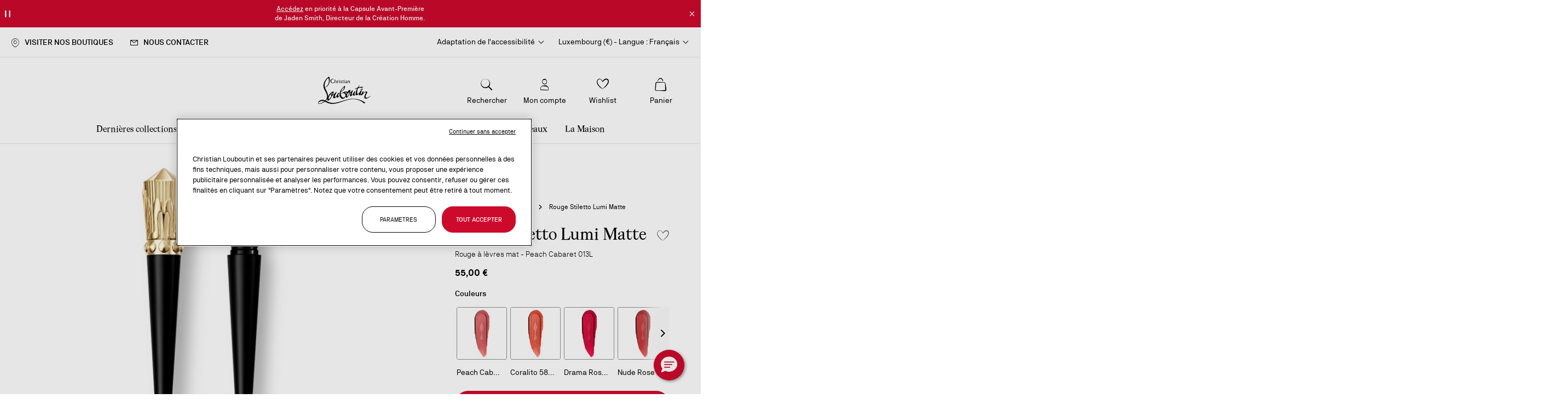

--- FILE ---
content_type: text/html; charset=UTF-8
request_url: https://eu.christianlouboutin.com/lu_fr/rouge-stiletto-lumi-matte-peach-cabaret-013l-8435415077767.html
body_size: 67510
content:
<!doctype html>
<html lang="fr">
    <head prefix="og: http://ogp.me/ns# fb: http://ogp.me/ns/fb# product: http://ogp.me/ns/product#">
        <script>
    var BASE_URL = 'https\u003A\u002F\u002Feu.christianlouboutin.com\u002Flu_fr\u002F';
    var require = {
        'baseUrl': 'https\u003A\u002F\u002Feu.christianlouboutin.com\u002Fstatic\u002Fversion1763544531\u002Ffrontend\u002FLouboutin\u002Frevamp_2021\u002Ffr_FR'
    };</script>        <meta charset="utf-8"/>
<meta name="title" content="Rouge Stiletto Lumi Matte - Rouge à lèvres mat - Peach Cabaret 013L - Christian Louboutin Luxembourg"/>
<meta name="description" content="Boutique en ligne officielle Christian Louboutin Luxembourg - Rouge à lèvres mat - Peach Cabaret 013L disponible en ligne et en boutique. Venez découvrir notre collection de Lip par Christian Louboutin"/>
<meta name="robots" content="INDEX,FOLLOW"/>
<meta name="viewport" content="width=device-width, initial-scale=1"/>
<meta name="format-detection" content="telephone=no"/>
<title>Rouge Stiletto Lumi Matte - Rouge à lèvres mat - Peach Cabaret 013L - Christian Louboutin Luxembourg</title>

















<link  rel="icon" type="image/x-icon" href="https://eu.christianlouboutin.com/static/version1763544531/frontend/Louboutin/revamp_2021/fr_FR/Magento_Enterprise/favicon.ico" />
<link  rel="shortcut icon" type="image/x-icon" href="https://eu.christianlouboutin.com/static/version1763544531/frontend/Louboutin/revamp_2021/fr_FR/Magento_Enterprise/favicon.ico" />

<style type="text/css" data-type="criticalCss">
    @charset "UTF-8";.btn-with-icon .icon:after,.catalog-search-popup .button.action-search .icon.icon-search:before,.header.main .action .icon:before,.mgz-element .mgz-accoridon-icon-chevron,.mgz-icon{-webkit-font-smoothing:antialiased;-moz-osx-font-smoothing:grayscale;speak:none}h2,h3{line-height:3.8rem}.accordion-wrapper{display:none}.mgz-btn,button{vertical-align:middle}.mgz-col-xs-12{-webkit-box-sizing:border-box;-moz-box-sizing:border-box;box-sizing:border-box;float:left}.modal-slide,.modal-popup{bottom:0;position:fixed;right:0;top:0;visibility:hidden;opacity:0}.block.block-search,.catalog-search-popup>.block,.mgz-element p:last-child,.mgz-element-text p:last-child,.mgz-element.mgz-element-accordion_section>.mgz-element-inner,ul ul{margin-bottom:0}.mgz-element .mgz-panels[data-spacing="0"][data-gap="0"]:not(.mgz-panels-no-fill-content) .mgz-panel:last-child .mgz-panel-body{border-bottom-width:1px}.mgz-element .mgz-panels[data-spacing="0"][data-gap="0"]>.mgz-panel.mgz-panel-first>.mgz-panel-body,.mgz-element .mgz-panels[data-spacing="0"][data-gap="0"]>.mgz-panel:not(.mgz-panel-first):not(.mgz-panel-last)>.mgz-panel-body{-webkit-border-radius:0;-moz-border-radius:0;border-radius:0}.mgz-element .mgz-panels[data-spacing="0"][data-gap="0"]>.mgz-panel.mgz-panel-last>.mgz-panel-body{border-top-left-radius:0;border-top-right-radius:0}.mgz-element .mgz-panels[data-spacing="0"][data-gap="0"]>.mgz-panel>.mgz-panel-body{border-top:0}.mgz-element .mgz-panel .mgz-panel-body{-webkit-border-radius:5px;-moz-border-radius:5px;border-radius:5px;-webkit-box-sizing:border-box;-moz-box-sizing:border-box;box-sizing:border-box;padding:0;display:none}h3{font-weight:300;font-size:3rem;margin-top:1.5rem;margin-bottom:1rem}#eis-badge .name-badge,.mgz-blurry-tiles-slider .text,.mgz-staggered-push .title,h1,h2,h3{font-family:Loubi,'Times New Roman',Georgia,Times,serif}.product-item .product-item-details .text-muted,.product-item .product-item-name .product-item-link,body{font-family:'NB Akademie',Arial,'Helvetica Neue',Helvetica,sans-serif}.m-0{margin:0!important}.text-muted{color:#707070}.btn-with-icon .icon{font-family:clb-icons}.btn-with-icon .icon:after{font-size:1.6rem;line-height:1;color:#000;margin:0 0 0 .8rem;vertical-align:text-bottom;display:inline-block;font-weight:400;overflow:hidden;text-align:center}.product-item-name{font-weight:400;-moz-hyphens:auto;-ms-hyphens:auto;-webkit-hyphens:auto;display:block;hyphens:auto;margin:5px 0;word-wrap:break-word}.product-image-photo{bottom:0;display:block;height:auto;left:0;margin:auto;max-width:100%;position:absolute;right:0;top:0}@media only screen and (max-width:840px){.gallery-before-js{display:none}.gallery-placeholder:not(.fotorama--fullscreen) .fotorama__nav-wrap{display:none!important}.logo,.logo img{height:auto;width:5.5rem}.header.content,.page-main{padding-left:0;padding-right:0}.d-desktop{display:none!important}.cms-home.cms-index-index .logo-wrapper .logo img.logo-mobile,.logo img.logo-desktop,.mgz-blurry-tiles-slider .mgz-carousel.tiles .nav button,.mgz-blurry-tiles-slider .mgz-carousel.tiles .points,.nav-sections,.panel.wrapper{display:none}.logo{display:-webkit-flex;display:-ms-flexbox;display:flex;-webkit-align-items:center;-ms-align-items:center;align-items:center;justify-content:center;position:absolute;top:0;left:0;z-index:70}.cms-home .logo{box-shadow:none}.action.towishlist.btn-with-icon .icon:after{transform:scale(.75)}.panel.header{padding:0 3.2rem}.panel.header .links{border-top:.1rem solid #e5e5e5;border-bottom:.1rem solid #e5e5e5;padding:1.6rem 0;margin-top:2.4rem;position:relative}.panel.header .links li{display:block;padding:.8rem 0}.panel.header .links li a{padding:0}.page-main{position:relative}.header.main{border-top:.1rem solid #efefef;background:#fff;height:58px;padding:0 .5rem 0 .1rem;bottom:0;left:0;right:0;z-index:97}.header.main:before{background:#fff;content:"";display:block;height:100%;width:100%;left:0;position:absolute;z-index:-1}.header.main a.action,.header.main button.action{vertical-align:middle}.header.main a.action .title,.header.main button.action .title,.header.main button.action strong{font-size:1.4rem;line-height:2.2rem}.header.main button.action.nav-toggle{background-position:-1000px;background-repeat:no-repeat}.header.main a.action.account .title,.header.main a.action.wishlist .title,.header.main button.action.account .title,.header.main button.action.nav-toggle strong,.header.main button.action.search strong,.header.main button.action.showcart .text .title{height:0;opacity:0}.header.main button.action.showcart .text{height:0}.header.main .minicart-wrapper .action.showcart,.product-item .product-item-name{margin-top:0}.cms-home.cms-index-index .logo-wrapper .logo{background-color:transparent;width:auto;height:auto;margin:0}.cms-home.cms-index-index .logo-wrapper .logo img.logo-desktop{display:block}.page-footer .footer.content .mgz-element-button{margin:0}.page-footer .mgz-element-accordion .mgz-panel .mgz-panel-body-inner{margin-top:1.2rem;padding:0}.page-footer .footer.content:not(.top) .mgz-element-accordion .mgz-panel .mgz-panel-heading.mgz-icon-position-right .has-icon{padding:0!important;margin:0;border:none;display:block;position:relative;width:100%;text-align:left}.product-item .product-item-details{margin-top:1.2rem}.product-item .product-item-details .text-muted{min-height:1.8rem;line-height:1.8rem;font-size:1.2rem}.product-item .product-item-name .product-item-link{font-size:1.6rem}.product-item .product-item-photo{padding:110% 0 0}.mgz-carousel.tiles{position:relative;z-index:1}.mgz-carousel.tiles .item{overflow:hidden;width:100%;border-radius:2px;box-shadow:0 0 10px 0 rgba(0,0,0,.15)}.mgz-carousel.tiles .item img{display:block;width:100%;height:auto}.product-carousel{padding:0 1.6rem}.product-carousel .mgz-product-items:not(.slick-initialized) .product-item{padding:0 .8rem}.product-carousel.major .mgz-product-items{margin:auto}.product-carousel.major .mgz-product-items:not(.slick-initialized) .product-item{width:50%}.slick-slide{float:left}.mgz-staggered-push .title{font-size:2.4rem!important}.cms-index-index .mgz-element-blurry_tiles_slider{margin-bottom:2.4rem}.mgz-blurry-tiles-slider .mgz-carousel.tiles:before{height:430px;padding-top:0}.mgz-blurry-tiles-slider .mgz-carousel.tiles .item{top:62px!important;width:310px!important;height:306px!important}.mgz-blurry-tiles-slider .mgz-carousel.tiles .item img{height:100%!important}.mgz-blurry-tiles-slider .content{text-align:center;top:50%;transform:translate(-50%,-50%);width:310px;padding-left:24px;padding-right:24px;left:50%}.mgz-blurry-tiles-slider .content .text{font-size:2.4rem;line-height:3.2rem}.mgz-blurry-tiles-slider .mgz-button{bottom:1.6rem;left:50%;transform:translateX(-50%);margin-bottom:0;margin-top:0;position:absolute}.mgz-blurry-tiles-slider .mgz-button .action{padding:.8rem 2.4rem;font-size:1.2rem;line-height:1.2}.mgz-blurry-tiles-slider .media .d-mobile:before{content:' ';top:0;width:100%;height:100%;position:absolute;display:block;opacity:.5;background-image:linear-gradient(to bottom,rgba(0,0,0,0) -7%,#000)}.mgz-blurry-tiles-slider.before-loading .mgz-carousel.tiles .item:first-child{left:50%}.mgz-banner .description,.mgz-banner .title{text-align:left}.mgz-banner .title{display:flex}.mgz-banner .title .content{flex-grow:1}.mgz-banner .title .btn-display{margin-left:.8rem}.mgz-banner .hide-banner{font-weight:400;margin-top:8px;margin-bottom:8px}.mgz-element-button{margin-bottom:3.2rem}.catalog-search-popup .button.action-search{top:0}}.minicart-wrapper .block-minicart,.no-display,.page-footer,.page-main,.product-sticky-menu,[data-role=main-css-loader]{display:none}
/*!*.form-address-edit .actions-toolbar .action.primary *!{*/
.action.towishlist .icon:after{content:'';width:2rem;height:2rem}.mgz-element-accordion .mgz-panel .mgz-panel-body-inner{padding-bottom:2.4rem}.product-carousel .product-item img{box-shadow:none}.logo,.mgz-banner .banner[data-index="0"],.product-carousel .mgz-product-items,.product-item .product-item-details .text-muted,body.cms-index-index .page-footer,body.cms-index-index .page-main,header,main,nav{display:block}.product-item .product-item-details .product-item-name .product-item-link{word-break:normal;hyphens:none;-webkit-hyphens:none;-moz-hyphens:none;-ms-hyphens:none}.product-item .product-item-name{display:-webkit-flex;display:-ms-flexbox;display:flex;justify-content:space-between;padding-right:.8rem}.product-item .product-item-name>h3{font-size:inherit;line-height:inherit;margin:0;text-align:left}.product-item .product-item-name .product-item-link{font-size:1.8rem;line-height:2.4rem;font-weight:500;-webkit-hyphens:none;-moz-hyphens:none;hyphens:none}.product-item .product-item-name .towishlist{border:none;padding:0;background:0 0;margin:1px 0 auto}.product-item .product-item-name .towishlist:after{width:calc(1.6rem + 1px)}.product-item .product-image-photo{top:auto;bottom:0;width:85%}*,.columns .column.main,.product-item,.search-autocomplete,[class^=mgz-hover-],[class^=mgz-hover-] :after,[class^=mgz-hover-] :before,[class^=mgz-hover-]:after,[class^=mgz-hover-]:before{box-sizing:border-box}@media all and (min-width:841px),print{h1,h2{font-size:4.8rem}.header.main{width:100%}.header.content .header.main .logo-wrapper{max-width:none;width:calc(33.33333333%)}.header.main>*:not(.logo-wrapper){max-width:10%}.navigation .level0:not(.open)>.submenu{position:absolute}.accessibility-control-btn,.switcher-language .switcher-trigger{padding:0;line-height:inherit;border:0}.header.content:after,.header.content:before{content:'';display:table}.header.content:after{clear:both}.column.main{box-sizing:border-box;min-height:300px}h1{margin-bottom:40px}.header.content,.navigation,.page-header .header.panel,.page-main{box-sizing:border-box;margin-left:auto;margin-right:auto;max-width:1320px;padding-left:20px;padding-right:20px;width:100%}.page-main{width:100%}.columns{display:block}.page-layout-1column .column.main{width:100%;-ms-flex-order:2;-webkit-order:2;order:2}.d-mobile{display:none!important}.navigation .level0:not(.open)>.submenu{opacity:0;height:0;overflow:hidden}.header.main button.action.nav-toggle,.logo-wrapper img.logo-mobile,.mgz-carousel.tiles .nav,.nav-sections-item-content>*,.nav-sections-item-title,.navigation .action-close,.navigation .cms-quick-access{display:none}.nav-sections{-webkit-flex-shrink:0;flex-shrink:0;-webkit-flex-basis:auto;flex-basis:auto;position:relative;z-index:9;border-bottom:1px solid #e5e5e5}.nav-sections-item-content{display:block!important}.nav-sections-item-content>.navigation{display:-webkit-flex;display:-ms-flexbox;display:flex;justify-content:center;position:relative}.nav-sections-item-content>.navigation:before{background:inherit;content:"";display:block;position:absolute;top:0;left:0;height:100%;width:100%}.navigation,.navigation button.level-top{font-size:1.6rem;font-weight:400}.navigation{background:#fff;height:inherit;left:auto;overflow:inherit;padding:0;position:relative;top:0;width:100%;z-index:3}.navigation ul{margin-top:0;margin-bottom:0;padding:0}.navigation li.level0{border-top:none;display:flex}.mgz-element-row>.mgz-element-inner,.navigation li.level1,.page-layout-1column .column.main{position:relative}.navigation>.navigation-wrapper>ul{display:flex}.navigation .level-top>button,.navigation .level1>a{font-family:Loubi,'Times New Roman',Georgia,Times,serif}.navigation .cms-push-bottom .mgz-element-column>.mgz-element-inner .mgz-element-tags_slider,.navigation .level0{margin:0}.navigation .level0>.level-top{border:none;color:#000;line-height:2.1rem;padding:1.5rem 1.6rem;text-decoration:none;box-sizing:border-box;position:relative;display:inline-block;margin-top:1rem}.header.content,.navigation .left-expands .cms-push{padding-top:2.4rem}.mgz-element-row>.mgz-element-inner:before,.navigation .cms-push-bottom:before{background:inherit;content:"";display:block;position:absolute;top:0;left:0;height:100%;width:100vw}.navigation .cms-push .magezon-builder .mgz-element-single_image .image-content .image-title{border:.1rem solid #fff;font-size:1.4rem;line-height:2.2rem;margin-bottom:1.5rem}.navigation .cms-push .magezon-builder .mgz-element-single_image a{border-radius:0;font-weight:400;padding:0;text-decoration:none;text-transform:initial}.navigation .cms-push .magezon-builder .mgz-link{padding:0}.navigation .cms-push.submenu .magezon-builder .mgz-element-inner{padding-top:0}.navigation .left-expands .level1>a{font-family:'NB Akademie',Arial,'Helvetica Neue',Helvetica,sans-serif;font-weight:500}.navigation .cms-push-bottom{background:#fafafa;position:relative;width:100%;order:3}.navigation .cms-push-bottom:before{margin-left:calc(-50vw + 50%)}.navigation .cms-push-bottom .magezon-builder{padding:1.7rem 3rem}.navigation .cms-push-bottom .mgz-element-column>.mgz-element-inner{display:-webkit-flex;display:-ms-flexbox;display:flex;-webkit-align-items:center;-ms-align-items:center;align-items:center;padding:1.5rem 0 1.8rem}.navigation .cms-push-bottom .mgz-element-column>.mgz-element-inner .mgz-element-text{font-size:1.6rem;font-weight:500;padding-right:2rem;white-space:nowrap}.navigation .cms-push-bottom .mgz-element-column>.mgz-element-inner .mgz-element-text .mgz-element-inner{margin-bottom:0}.navigation .ui-menu-item .submenu .mgz-button{margin-top:0;margin-bottom:12px}.search-autocomplete{margin-top:0}.block.newsletter .magezon-builder{max-width:63rem;margin:auto}.header.panel{display:-webkit-flex;display:-ms-flexbox;display:flex;-webkit-align-items:center;-ms-align-items:center;align-items:center;justify-content:flex-end;min-height:5.4rem}.header.content,.panel.header{display:-webkit-flex;display:-ms-flexbox;-webkit-align-items:center}.header.panel .switcher{margin-left:2.4rem}.header.content{display:flex;-ms-align-items:center;align-items:center;justify-content:flex-end}.page-header{z-index:50}.page-header .panel.wrapper{border-bottom:.1rem solid #e5e5e5}.logo-wrapper,.mgz-banner .description,.mgz-banner .title{text-align:center}.logo-wrapper img{margin:auto}.mgz-element-tags_slider{margin:3.2rem 0}.cms-index-index .mgz-element-tags_slider{margin:1.6rem 0}.mgz-element-tags_slider .mgz-tag-slide .mgz-btn.mgz-link{border-radius:4.2rem;font-size:1.6rem;padding:1.3rem 2rem}.panel.header{display:flex;-ms-align-items:center;align-items:center;justify-content:flex-end;padding:1.5rem 2rem}.panel.header .links{margin-bottom:0;margin-right:auto;padding:0}.panel.header .links li{display:inline-block;padding:0}.panel.header .links li a{padding-right:2.7rem}.header.main{display:-webkit-flex;display:-ms-flexbox;display:flex;-webkit-align-items:center;-ms-align-items:center;align-items:center;justify-content:flex-end}.header.main>*{float:none;max-width:11rem}.header.main .action:before{font-size:2.2rem;top:-3.6rem}.header.main .action .icon:before{font-size:2.4rem}.header.main .action .title,.header.main .action strong{font-size:1.4rem}.mgz-element-row>.mgz-element-inner h2{font-size:3.8rem}.mgz-element-row>.mgz-element-inner:before{margin-left:calc(-50vw + 50%);z-index:-1}.mgz-staggered-push .title{font-size:4.8rem!important}.mgz-element-blurry_tiles_slider{margin-bottom:6.4rem}.mgz-blurry-tiles-slider{padding-bottom:70px}.mgz-blurry-tiles-slider .item{width:57.5%!important;left:38%!important;top:24px!important;max-width:736px;max-height:480px;aspect-ratio:1.53333333}.mgz-blurry-tiles-slider .content{right:35px;top:50%;width:27.5%;max-width:353px;z-index:1;transform:translateY(-50%);margin-top:38px}.mgz-blurry-tiles-slider .content:not(.show){opacity:0}.mgz-blurry-tiles-slider .content .text{font-size:3.8rem;margin:inherit;text-align:left;font-weight:inherit;line-height:inherit}.mgz-blurry-tiles-slider .content .mgz-button{margin-bottom:0;margin-top:24px}.mgz-blurry-tiles-slider .mgz-carousel:before{height:35vw;max-height:480px}.mgz-blurry-tiles-slider .mgz-carousel.tiles .item .mgz-video{padding-top:0;padding-bottom:0;max-width:none}.mgz-banner,.mgz-banner .title{font-weight:500}.mgz-banner .hide-banner{margin-top:12px;margin-bottom:24px}.mgz-button:not(.as-link){margin:1.6rem 0 4.8rem}.mgz-button:not(.as-link):after,.mgz-button:not(.as-link):before{top:-2.9rem;left:-17rem;height:13.8rem;width:11.9rem}.mgz-video{max-width:1200px}.catalog-search-popup .button.action-search{top:-4px}.catalog-search-popup .slider-search{margin-top:3.2rem}.catalog-search-popup #search_autocomplete{min-height:calc(100vh - 167px);margin-top:3.2rem}}.mgz-icon,button,video{display:inline-block}.mgz-btn,.mgz-single-image-wrapper{display:inline-block;font-size:1.4rem}.catalog-search-popup .search-content,.page-layout-1column,.page-wrapper,body{overflow-x:hidden}.magezon-builder p,.mgz-element-text p:first-child,h1,p,ul,ul>li{margin-top:0}.mgz-element-tags_slider .slick-arrow.slick-slide-next .icon:before,.mgz-element-tags_slider .slick-arrow.slick-slide-prev .icon:before{font-size:2.5rem;content:'\e904';font-family:clb-icons;overflow:hidden;-webkit-font-smoothing:antialiased;-moz-osx-font-smoothing:grayscale;speak:none}.header.content,.mgz-video,body,html{position:relative}.action.skip:not(:focus),.sr-only{border:0;clip:rect(0,0,0,0);height:1px;margin:-1px;overflow:hidden;padding:0;position:absolute;width:1px}.mgz-blurry-tiles-slider .blurry-wrapper,.mgz-hover-main{overflow:hidden}.mgz-icon{text-transform:none}.mgz-icon:before{font-family:inherit}[class*=mgz-col-]{width:100%;float:left}.mgz-col-md-3,.mgz-col-md-4,.mgz-col-md-9,.mgz-col-xs-12{position:relative;min-height:1px;-webkit-box-sizing:border-box;-moz-box-sizing:border-box;box-sizing:border-box}.mgz-carousel .product-item .product-item-info,.mgz-col-xs-12,.mgz-product-items .product-item-info{width:100%}.mgz-container{max-width:100%;margin:0 auto}.mgz-element .mgz-accoridon-icon-chevron,.mgz-icon{font-family:Magezon-Icons!important;font-style:normal;font-weight:400;font-variant:normal;text-transform:none;line-height:1}.mgz-btn:not(.primary){-webkit-box-shadow:none;-moz-box-shadow:none;box-shadow:none}.mgz-element-inner{height:100%;position:relative}.mgz-btn,.mgz-element-single_image img,img{height:auto;max-width:100%}.inner-content:after,.mgz-carousel:before{content:" ";display:table;clear:both}.inner-content{width:100%;max-width:100%;margin:0 auto}.page-main .magezon-builder-preload .mgz-element{z-index:0}.mgz-element{position:relative;text-align:left}.mgz-element .title{font-weight:400}.mgz-element-row.mgz-container{float:none;margin:0 auto}.mgz-element-column.mgz-element-column-empty>.mgz-element-inner{padding:0;margin:0}.mgz-element-heading-text{margin:0;color:inherit;font-family:Loubi,'Times New Roman',Georgia,Times,serif}.header.main .minicart-wrapper .action.showcart .counter-number-sticky,.logo-wrapper h1,.mgz-banner,button,input[type=email],input[type=text]{font-family:'NB Akademie',Arial,'Helvetica Neue',Helvetica,sans-serif}.mgz-btn,a.mgz-btn{color:#333}.mgz-element-single_image .mgz-element-inner{font-size:0}.mgz-single-image-wrapper{line-height:0;max-width:100%;position:relative}.mgz-single-image-wrapper a{line-height:0;font-size:0;overflow:hidden;display:block}.mgz-single-image-wrapper img{border-color:#ebebeb}.mgz-single-image-wrapper .image-content{padding:10px 20px;text-align:left;line-height:initial;clear:both;z-index:1;position:absolute}.minicart-notification-wrapper:after,.minicart-wrapper:after{background-color:rgba(0,0,0,.5);position:fixed;right:0;visibility:hidden;width:100%;top:0;left:0}.mgz-single-image-wrapper .mgz-flex-position-below .image-content{padding:10px 0;position:static}.magezon-builder img,.magezon-builder video,video{max-width:100%}.mgz-carousel .product-item{list-style:none;margin:0;padding:0;max-width:100%}@media (min-width:768px){.mgz-col-md-3,.mgz-col-md-4,.mgz-col-md-9{float:left}.mgz-col-md-9{width:75%}.mgz-col-md-4{width:33.33333333%}.mgz-col-md-3{width:25%}}.magezon-builder *{-webkit-box-sizing:border-box;-moz-box-sizing:border-box;box-sizing:border-box}@media all and (min-width:768px){html{height:auto!important}}.mgz-btn{-webkit-box-shadow:none;-moz-box-shadow:none;box-shadow:none;-webkit-box-sizing:border-box;-moz-box-sizing:border-box;box-sizing:border-box;-webkit-border-radius:5px;-moz-border-radius:5px;border-radius:5px;margin:0;text-align:center;background-image:none;word-wrap:break-word;text-decoration:none;position:relative;line-height:normal;padding:10px 20px;background-color:#e3e3e3}.mgz-video video{position:absolute;top:0;left:0;height:100%;width:100%;border:0;object-fit:cover}.mgz-element .mgz-panel .mgz-panel-heading .mgz-panel-heading-title button{margin:0;padding:0;font-size:22px}.mgz-element .mgz-panel .mgz-panel-heading button>i{-webkit-transform:translate(-50%,-50%);-moz-transform:translate(-50%,-50%);-ms-transform:translate(-50%,-50%);-o-transform:translate(-50%,-50%);position:absolute;top:50%;left:50%;font-size:14px}.mgz-element .mgz-accoridon-icon-chevron:before{content:"\e61c";content:"\e622"}nav ul{list-style:none}img{border:0}html{font-size:62.5%;-webkit-text-size-adjust:100%;-ms-text-size-adjust:100%;font-size-adjust:100%}body{margin:0;padding:0;color:#000;font-style:normal;font-weight:400;line-height:1.42857143;font-size:1.4rem;background-color:#fafafa}p,ul>li{margin-bottom:1rem}strong{font-weight:700}h1,h2{font-weight:300;margin-bottom:2rem;text-align:center}i{font-style:italic}h1{line-height:4.8rem;font-size:3.8rem}h2{font-size:3rem;margin-top:2.5rem}button,input[type=email],input[type=text]{color:#000;font-size:1.4rem;box-sizing:border-box}.mgz-button.as-link .mgz-link:visited,a,a:visited{color:#000;text-decoration:none}ul{margin-bottom:2.5rem}button{background:#fff;border:.1rem solid #000;font-weight:500;margin:0;padding:1.2rem 3.2rem;line-height:2.2rem}button.action.primary[disabled],button.action[disabled],button[disabled]{opacity:.5}input[type=email],input[type=text]{background:padding-box #fff;border:.1rem solid #909090;border-radius:.4rem;height:5.6rem;line-height:1.42857143;padding:0;vertical-align:baseline;width:100%}input[type=email]::-moz-placeholder,input[type=text]::-moz-placeholder{color:#c2c2c2}input[type=email]::-webkit-input-placeholder,input[type=text]::-webkit-input-placeholder{color:#c2c2c2}input[type=email]:-ms-input-placeholder,input[type=text]:-ms-input-placeholder{color:#c2c2c2}input[type=checkbox]{margin:2px 5px 0 0;position:relative;top:2px}input::-moz-focus-inner{border:0;padding:0}.block{margin-bottom:40px}.header.content:after,.header.content:before{content:'';display:table}.header.content:after{clear:both}.columns{display:-webkit-flex;display:-ms-flexbox;display:flex;-webkit-flex-wrap:wrap;flex-wrap:wrap;box-sizing:border-box}.columns:after{clear:both;content:' ';display:block;height:0;overflow:hidden;visibility:hidden}.columns .column.main{padding-bottom:40px;-webkit-flex-basis:auto;flex-basis:auto;-webkit-flex-grow:1;flex-grow:1;-ms-flex-order:1;-webkit-order:1;order:1;width:100%;max-width:100%}.button.action.primary,a.button.action,button.action,button.action.primary{display:inline-block;padding:1.2rem 3.2rem;font-size:1.4rem;box-sizing:border-box;font-weight:500;font-family:'NB Akademie',Arial,'Helvetica Neue',Helvetica,sans-serif;vertical-align:middle}.cms-index-index .columns .column.main,.mgz-blurry-tiles-slider .mgz-carousel.tiles .item .mgz-video{padding-bottom:0}.mgz-element-column>.mgz-element-inner{padding:0}.message.global p,.mgz-child:not(:last-child)>.mgz-element-inner,.mgz-element-tags_slider .mgz-tags-slider .mgz-carousel,.panel.header .links li,.switcher-language{margin:0}.magezon-builder{position:relative;z-index:2;display:contents}.field-error{margin-top:7px;color:#e02b27;font-size:1.2rem}a.button,button{-webkit-appearance:none;-moz-appearance:none;appearance:none}.button.action.primary,button.action.primary{background:#ce0a2c;border:.1rem solid #ce0a2c;color:#fff}.catalog-search-popup .button.action-search .icon.icon-search,.header.main .action .icon,.mgz-element-tags_slider .slick-arrow.slick-slide-next .icon,.mgz-element-tags_slider .slick-arrow.slick-slide-prev .icon,a.action.primary{display:inline-block;text-decoration:none}a.button.action,button.action{background:#fff;border:.1rem solid #000;color:#000;margin:0;line-height:2.2rem;border-radius:3.2rem;text-transform:uppercase}#eis-badge .name-badge{background:#fafafa;color:#000;margin-bottom:0;text-align:center;padding:0}.minicart-notification-wrapper:after{content:'';height:100%;opacity:0;z-index:109}.minicart-wrapper:after{content:'';height:100%;opacity:0;z-index:101}.product-item:nth-child(odd){margin-left:0}.product-item-info{max-width:100%;width:152px}.page-wrapper{position:relative;display:-webkit-flex;display:-ms-flexbox;display:flex;-webkit-flex-direction:column;-ms-flex-direction:column;flex-direction:column;min-height:100vh}.header-banner{z-index:20}.page-header{background-color:#fff;position:relative}.logo img{display:block;height:auto}.message.global.noscript{margin:0;padding:10px 20px;display:block;line-height:1.2em;font-size:1.3rem;background:#ffee9c;border-color:#d6ca8e;color:#000}.mgz-element-tags_slider{width:100%;padding:0;margin:1.6rem 0 3.2rem;position:relative}.cms-index-index .mgz-element-tags_slider{margin-top:1.2rem}.mgz-element-tags_slider .mgz-tags-slider{white-space:nowrap;margin:0;padding:0 2rem;text-align:center;font-size:0;position:relative}.mgz-element-tags_slider .mgz-tags-slider::-webkit-scrollbar{display:none}.mgz-element-tags_slider .mgz-tags-slider .mgz-tag-slide{padding-right:.8rem;font-size:1.4rem}.mgz-element-tags_slider .slick-arrow{border:0;padding:0;width:5rem;position:absolute;top:0;bottom:0;z-index:1}.header .logo-monogram,.header.main .action.hide,.header.main .minicart-wrapper .action.showcart .counter.qty.empty,.mgz-element-tags_slider .slick-arrow.slick-slide-next:not(.slick-control),.mgz-element-tags_slider .slick-arrow.slick-slide-prev:not(.slick-control),.mgz-element-tags_slider .slick-arrow:before,.mgz-element-tags_slider .slick-arrow:not(.slick-control),.mgz-element-tags_slider .slick-slide-next,.mgz-element-tags_slider .slick-slide-prev{display:none}.mgz-element-tags_slider .slick-arrow .icon{position:absolute;top:50%;right:5px;transform:translateY(-50%);width:1.8rem}.mgz-element-tags_slider .slick-arrow.slick-slide-prev{left:0;background:linear-gradient(to right,#fafafa 28%,rgba(250,250,250,0) 100%)}.mgz-element-tags_slider .slick-arrow.slick-slide-prev .icon:before{line-height:inherit;color:#000;vertical-align:middle;display:inline-block;font-weight:400;text-align:center;margin-left:-40px}.mgz-element-tags_slider .slick-arrow.slick-slide-next{right:0;background:linear-gradient(to right,rgba(250,250,250,0) 0,#fafafa 72%)}.mgz-element-tags_slider .slick-arrow.slick-slide-next .icon:before{line-height:inherit;color:#000;vertical-align:middle;display:inline-block;font-weight:400;text-align:center;margin-left:-3px;transform:scaleX(-1)}.mgz-element-tags_slider .mgz-tag-slide{display:inline-block;margin-bottom:0}.mgz-element-tags_slider .mgz-tag-slide .mgz-btn.mgz-link{border:.1rem solid #000;background-color:transparent;border-radius:2rem;font-weight:500;font-size:1.2rem;padding:.8rem 1.6rem}@media only screen and (max-width:639px){.mgz-carousel.tiles{position:relative;z-index:1}.mgz-carousel.tiles:before{content:"";display:block;padding-top:150%}.mgz-carousel.tiles .mgz-video video{background-color:#fff}}input:-webkit-autofill{-webkit-text-fill-color:#000}input[type=checkbox]:not(.toggle){height:0;width:0;opacity:0;position:relative;margin:0;padding:0}input[type=checkbox]:not(.toggle)+label{display:block;padding-left:3rem;position:relative}input[type=checkbox]:not(.toggle)+label .icon:before{background:0 0;border:.1rem solid #000;content:'';display:block;height:1.6rem;position:absolute;left:0;top:0;width:1.6rem}.header.main .action.search .icon:before{content:'\e915'}.header.main .action.account .icon.icon-account:before{content:'\e921'}.panel.header .links{list-style-type:none}.panel.header .links li a{font-weight:500;text-transform:uppercase;padding-left:2.5rem;position:relative}.panel.header .links li a.contact .icon,.panel.header .links li a.storeloc .icon{position:absolute;top:-3px;left:0;font-size:1.6rem;line-height:1.5;font-family:clb-icons}.panel.header .links li a.contact .icon:before{content:'\e909'}.panel.header .links li a.storeloc .icon:before{content:'\e918'}.header.main .action.wishlist .title{text-transform:capitalize}.header.main>*{float:left;text-align:center;max-width:20%;width:100%}.header.main>*>.action:before{height:2px;background:#ce0a2c;position:absolute;width:100%;left:0;top:-1rem}.header.main .action{display:inline-block;position:relative;background:0 0;-moz-box-sizing:content-box;border:0;box-shadow:none;line-height:inherit;margin:0;padding:0;text-decoration:none;text-shadow:none;font-weight:400;border-radius:0}.header.main .action .icon:before{font-size:1.8rem;line-height:1.5;color:#000;content:'\e901';font-family:clb-icons;vertical-align:middle;display:inline-block;font-weight:400;overflow:hidden;text-align:center}.header.main .action .title,.header.main .action strong{display:block;font-weight:400;text-transform:initial}.header.main .minicart-wrapper .action.showcart .counter-number{display:block;position:absolute;right:50%;top:-3px;transform:translateX(calc(50% + 14px));color:#fff;font-size:.8rem;line-height:1.2rem;width:1.2rem;text-align:center}.header.main .minicart-wrapper .action.showcart .counter-number:before{display:block;position:absolute;content:'';background:#ce0a2c;border-radius:50%;width:1.2rem;height:1.2rem;top:50%;left:50%;transform:translate(-48%,-50%);z-index:-1}.header.main .minicart-wrapper .action.showcart .counter-number-sticky{position:absolute;top:0;left:0;bottom:0;right:0;padding-top:13px;font-size:10px;display:none;font-weight:500}.header.main .minicart-wrapper .action.showcart .counter-number-sticky:after{background:#ce0a2c;border-radius:50%;content:'';width:8px;height:8px;position:absolute;right:-7px;top:-1px}.logo-wrapper h1{font-size:1.4rem;margin:0;line-height:1.42857143;font-weight:400}.sticky-container{position:fixed;top:0;width:100%;z-index:40;box-shadow:0 1px 4px 0 rgba(0,0,0,.08);background:#fff}.page-footer .mgz-element .mgz-panel .mgz-panel-heading .mgz-panel-heading-title button{font-family:Loubi,'Times New Roman',Georgia,Times,serif;font-weight:400}.mgz-element .mgz-accoridon-icon-chevron:before{font-family:clb-icons;content:'\e903';font-size:25px}.mgz-element-accordion .mgz-panel .mgz-panel-heading.mgz-icon-position-right i{right:0;left:auto}.mgz-element-single_image .mgz-image-link a{text-decoration:none}.mgz-banner .banner a,.mgz-banner .description a,.mgz-banner .hide-banner{text-decoration:underline}.product-item{vertical-align:top;margin-left:2rem;margin-top:2rem;font-size:1.6rem}.mgz-carousel.tiles .mgz-video,.mgz-carousel.tiles picture{max-width:410px;padding-bottom:150%}.mgz-carousel.tiles .mgz-video{height:100%}.mgz-carousel.tiles video{object-fit:cover;border-radius:.3rem}.mgz-video .mgz-video-sound-control-wrapper{position:absolute;left:0;bottom:0;background:linear-gradient(45deg,#000 4%,rgba(101,90,90,.02) 49%,rgba(103,92,92,0) 67%);width:127px;height:127px}.mgz-video .mgz-video-sound-control-wrapper .mgz-video-sound-control{position:absolute;left:10px;bottom:10px;width:38px;height:48px;z-index:15;border:0;padding:0;background:0 0}.mgz-video .mgz-video-sound-control-wrapper .mgz-video-sound-control .mgz-icon-sound{width:20px;height:20px;filter:invert(1);position:absolute;left:10px;bottom:10px}.product-carousel .mgz-carousel-wrapper{overflow-x:scroll;-webkit-overflow-scrolling:touch;padding-left:calc((100vw - 100%)/2);padding-right:calc((100vw - 100%)/2);margin-left:calc(-1*(100vw - 100%)/2);margin-right:calc(-1*(100vw - 100%)/2);-ms-overflow-style:none;scrollbar-width:none}.product-carousel .mgz-carousel-wrapper::-webkit-scrollbar{display:none}.product-carousel .mgz-product-items:not(.slick-initialized){margin-bottom:2rem;white-space:nowrap;font-size:0}.product-carousel .mgz-product-items:not(.slick-initialized) .product-item{display:inline-block;white-space:normal}.product-carousel.major{margin-top:2.4rem}.mgz-staggered-push .title{text-align:left;margin:0;line-height:1.42857143}.mgz-blurry-tiles-slider .blurry-bg,.mgz-blurry-tiles-slider .blurry-bg-gradiant,.mgz-blurry-tiles-slider .blurry-wrapper{height:100%;width:100vw;margin-left:calc(-50vw + 50%);position:absolute}.mgz-blurry-tiles-slider .blurry-bg{background-repeat:no-repeat;background-size:120%,cover;filter:blur(15px);transform:scale(1.1)}.mgz-blurry-tiles-slider .slider-title.text{text-align:left;line-height:4.8rem}.mgz-blurry-tiles-slider .slider-title.text .text{line-height:4.8rem;display:block}.mgz-blurry-tiles-slider .blurry-bg-gradiant{background-image:linear-gradient(to bottom,rgba(0,0,0,0) -5%,#000 150%);opacity:.7}.mgz-blurry-tiles-slider .mgz-carousel.tiles .item{border-radius:2px;box-shadow:0 0 10px 0 rgba(0,0,0,.15);position:absolute;transform:translate(-50%,0);left:50%}.mgz-blurry-tiles-slider .mgz-carousel.tiles .item img{display:block;width:100%;height:auto;object-fit:cover;max-height:480px}.mgz-blurry-tiles-slider .content{position:absolute;color:#fff}.mgz-blurry-tiles-slider .content a{color:#fff;display:block}.mgz-blurry-tiles-slider .text{text-transform:uppercase}.mgz-blurry-tiles-slider .item .mgz-video{display:none;height:calc(100% + .5em);max-height:480px;width:100%}.mgz-blurry-tiles-slider .item .mgz-video video{border-radius:0;object-fit:cover}.mgz-blurry-tiles-slider .item .before-loading-poster{display:block;position:absolute}.mgz-blurry-tiles-slider picture.before-loading-poster{max-width:initial!important;display:block}.mgz-blurry-tiles-slider.before-loading .blurry-wrapper{z-index:-1}.mgz-blurry-tiles-slider.before-loading .mgz-carousel.tiles .item:not(:first-child){opacity:0}.mgz-blurry-tiles-slider.before-loading .mgz-carousel.tiles .item:first-child{z-index:5;opacity:1;position:absolute;transform-origin:center bottom;transform:translate3d(0,0,0) translate(-50%,0) translateY(0) scale(1)}.mgz-blurry-tiles-slider .blurry-wrapper:after{content:' ';position:absolute;width:100%;height:100%;top:0;left:0;background:#000;opacity:.45}.catalog-search-popup .form.minisearch .actions-separator,.catalog-search-popup .form.minisearch .clear,.page.messages .messages>div:not(.message){display:none}.page.messages .btn-alert-close{padding:0;border:none;position:absolute;top:16px;right:16px}.mgz-button.as-link{display:inline}.mgz-button.as-link .mgz-link{line-height:1.42857143;margin:0;padding:0;color:#000;background:0 0;border:0;display:inline;text-decoration:underline;font-weight:400}.mgz-button:not(.as-link){margin:1.2rem 0 3.2rem}.mgz-button:not(.as-link):after,.mgz-button:not(.as-link):before{display:block;position:absolute;top:.5rem;left:-8rem;height:8rem;width:8rem;background-size:contain}.mgz-video{margin-left:auto;margin-right:auto}.catalog-search-popup .button.action-search{padding:10px 0 10px 10px;border:none;background:0 0}.catalog-search-popup .button.action-search .icon.icon-search:before{font-size:2.4rem;line-height:1;color:inherit;content:'\e915';font-family:clb-icons;vertical-align:middle;display:inline-block;font-weight:400;overflow:hidden;text-align:center}.catalog-search-popup .slider-search{margin-top:2.4rem;margin-bottom:3.2rem}.catalog-search-popup .slider-search .mgz-element-tags_slider{margin:0 0 1px}.catalog-search-popup .slider-search .mgz-element-tags_slider .mgz-tag-slide .mgz-btn.mgz-link{padding:8px 16px}.catalog-search-popup .slider-search .mgz-tags-slider{padding-left:.1rem}.catalog-search-popup #search_autocomplete{min-height:calc(100vh - 160px);width:auto!important;padding:2.4rem 3.2rem;margin:2.4rem -3.2rem 0;background:#fafafa}.product-item .product-item-photo{background:#fff;box-shadow:0 2px 16px 0 rgba(0,0,0,.04);display:block;border-radius:50rem 50rem 0 0;overflow:hidden;position:relative}@media all and (min-width:841px) and (hover:hover),print and (hover:hover){.page-layout-1column .page-wrapper{overflow:unset}}@media all and (min-width:1440px),print{.navigation .level0>.submenu:not(.cms-push)>.submenu-wrapper{padding-top:4.6rem}.navigation .level0>.submenu:not(.cms-push)>.submenu-wrapper .main-menu{padding:0 8.5rem 3.3rem 0}}@media only screen and (min-width:840px) and (max-width:1200px){.mgz-blurry-tiles-slider .content .text{font-size:3rem}}@media (min-width:900px){.mgz-blurry-tiles-slider .item .mgz-video{height:calc(100% + .6em)}}@media (min-width:1080px){.mgz-blurry-tiles-slider .item .mgz-video{height:calc(100% + .7em)}}@media all and (min-width:768px),print{.submenu-wrapper .mgz-element-row .mgz-element-row .inner-content .mgz-element-column{padding:0 12px}}button::-moz-focus-inner{padding:0;border:0}.mgz-banner{width:100%;color:#fff;background:#ce0a2c;font-size:1.2rem;position:relative;padding:0 3.2rem;z-index:80}.mgz-banner a{color:#fff}.mgz-banner .banners-wrapper{text-align:center}.mgz-banner .banner{padding:.8rem 1.2rem;margin-bottom:0;display:none}.catalog-product-view .page-main{display:block}.product-info-main{display:none}.catalog-product-view .admin__data-grid-loading-mask,.catalog-product-view .product-reco-block-items-container,.catalog-product-view .push-cms-products{display:none}</style>

<link rel="preload" href="https://eu.christianlouboutin.com/static/version1763544531/frontend/Louboutin/revamp_2021/fr_FR/css/styles-m.min.css" as="style"/>
<link rel="preload" href="https://eu.christianlouboutin.com/static/version1763544531/frontend/Louboutin/revamp_2021/fr_FR/css/styles-l.min.css" as="style"
      media="screen and (min-width: 841px)"/>
<link rel="preload" href="https://eu.christianlouboutin.com/static/version1763544531/frontend/Louboutin/revamp_2021/fr_FR/mage/menu.min.js" as="script"/>
<link rel="preload" href="https://eu.christianlouboutin.com/static/version1763544531/frontend/Louboutin/revamp_2021/fr_FR/js/menu-custom.min.js" as="script"/>
<link rel="preload" href="https://eu.christianlouboutin.com/static/version1763544531/frontend/Louboutin/revamp_2021/fr_FR/jquery/ui-modules/widgets/menu.min.js" as="script"/>
<link rel="preload" href="https://eu.christianlouboutin.com/static/version1763544531/frontend/Louboutin/revamp_2021/fr_FR/Project_Catalog/js/search_modal.min.js" as="script"/>

<link id="9426b09ac23510a560cbb8d7ceffc15b" rel="stylesheet" media="print"  href="https://eu.christianlouboutin.com/static/version1763544531/frontend/Louboutin/revamp_2021/fr_FR/mage/calendar.min.css" /><noscript><link rel="stylesheet" href="https://eu.christianlouboutin.com/static/version1763544531/frontend/Louboutin/revamp_2021/fr_FR/mage/calendar.min.css" media="all" /></noscript><script nonce="cWliY2QxN3Vrb3Fvc3M3aGRyb3hoaDhiMmJ2ZjJyYWY=">
                          document.getElementById("9426b09ac23510a560cbb8d7ceffc15b").addEventListener("load", function(){
                            this.media = "all";
                          });
                        </script>
<link id="8da5b20f95e38a206258b1d81667a02c" rel="stylesheet" media="print"  href="https://eu.christianlouboutin.com/static/version1763544531/frontend/Louboutin/revamp_2021/fr_FR/css/styles-m.min.css" /><noscript><link rel="stylesheet" href="https://eu.christianlouboutin.com/static/version1763544531/frontend/Louboutin/revamp_2021/fr_FR/css/styles-m.min.css" media="all" /></noscript><script nonce="cWliY2QxN3Vrb3Fvc3M3aGRyb3hoaDhiMmJ2ZjJyYWY=">
                          document.getElementById("8da5b20f95e38a206258b1d81667a02c").addEventListener("load", function(){
                            this.media = "all";
                          });
                        </script>
<link id="6d6f51b518a8f9411d0f3bb21ed2d73b" rel="stylesheet" media="print"  href="https://eu.christianlouboutin.com/static/version1763544531/frontend/Louboutin/revamp_2021/fr_FR/Adyen_Payment/css/adyen.min.css" /><noscript><link rel="stylesheet" href="https://eu.christianlouboutin.com/static/version1763544531/frontend/Louboutin/revamp_2021/fr_FR/Adyen_Payment/css/adyen.min.css" media="all" /></noscript><script nonce="cWliY2QxN3Vrb3Fvc3M3aGRyb3hoaDhiMmJ2ZjJyYWY=">
                          document.getElementById("6d6f51b518a8f9411d0f3bb21ed2d73b").addEventListener("load", function(){
                            this.media = "all";
                          });
                        </script>
<link id="64eac57e2c928ec56df39511573c2794" rel="stylesheet" media="print"  href="https://eu.christianlouboutin.com/static/version1763544531/frontend/Louboutin/revamp_2021/fr_FR/Magezon_Core/css/styles.min.css" /><noscript><link rel="stylesheet" href="https://eu.christianlouboutin.com/static/version1763544531/frontend/Louboutin/revamp_2021/fr_FR/Magezon_Core/css/styles.min.css" media="all" /></noscript><script nonce="cWliY2QxN3Vrb3Fvc3M3aGRyb3hoaDhiMmJ2ZjJyYWY=">
                          document.getElementById("64eac57e2c928ec56df39511573c2794").addEventListener("load", function(){
                            this.media = "all";
                          });
                        </script>
<link id="89c0aaea96c6945379e82213d5d6691a" rel="stylesheet" media="print"  href="https://eu.christianlouboutin.com/static/version1763544531/frontend/Louboutin/revamp_2021/fr_FR/Magezon_Core/css/owlcarousel/owl.carousel.min.css" /><noscript><link rel="stylesheet" href="https://eu.christianlouboutin.com/static/version1763544531/frontend/Louboutin/revamp_2021/fr_FR/Magezon_Core/css/owlcarousel/owl.carousel.min.css" media="all" /></noscript><script nonce="cWliY2QxN3Vrb3Fvc3M3aGRyb3hoaDhiMmJ2ZjJyYWY=">
                          document.getElementById("89c0aaea96c6945379e82213d5d6691a").addEventListener("load", function(){
                            this.media = "all";
                          });
                        </script>
<link id="8a5569caace66a0eaddccd8c8ed0bfeb" rel="stylesheet" media="print"  href="https://eu.christianlouboutin.com/static/version1763544531/frontend/Louboutin/revamp_2021/fr_FR/Magezon_Core/css/animate.min.css" /><noscript><link rel="stylesheet" href="https://eu.christianlouboutin.com/static/version1763544531/frontend/Louboutin/revamp_2021/fr_FR/Magezon_Core/css/animate.min.css" media="all" /></noscript><script nonce="cWliY2QxN3Vrb3Fvc3M3aGRyb3hoaDhiMmJ2ZjJyYWY=">
                          document.getElementById("8a5569caace66a0eaddccd8c8ed0bfeb").addEventListener("load", function(){
                            this.media = "all";
                          });
                        </script>
<link id="ac80034e1e3b38a959762bf7f289d2f9" rel="stylesheet" media="print"  href="https://eu.christianlouboutin.com/static/version1763544531/frontend/Louboutin/revamp_2021/fr_FR/Magezon_Core/css/mgz_font.min.css" /><noscript><link rel="stylesheet" href="https://eu.christianlouboutin.com/static/version1763544531/frontend/Louboutin/revamp_2021/fr_FR/Magezon_Core/css/mgz_font.min.css" media="all" /></noscript><script nonce="cWliY2QxN3Vrb3Fvc3M3aGRyb3hoaDhiMmJ2ZjJyYWY=">
                          document.getElementById("ac80034e1e3b38a959762bf7f289d2f9").addEventListener("load", function(){
                            this.media = "all";
                          });
                        </script>
<link id="2cbea08099abd4cf2d3de9fe6664b93c" rel="stylesheet" media="print"  href="https://eu.christianlouboutin.com/static/version1763544531/frontend/Louboutin/revamp_2021/fr_FR/Magezon_Core/css/mgz_bootstrap.min.css" /><noscript><link rel="stylesheet" href="https://eu.christianlouboutin.com/static/version1763544531/frontend/Louboutin/revamp_2021/fr_FR/Magezon_Core/css/mgz_bootstrap.min.css" media="all" /></noscript><script nonce="cWliY2QxN3Vrb3Fvc3M3aGRyb3hoaDhiMmJ2ZjJyYWY=">
                          document.getElementById("2cbea08099abd4cf2d3de9fe6664b93c").addEventListener("load", function(){
                            this.media = "all";
                          });
                        </script>
<link id="0d6cbbcb63800e6c84a180afe2bf7c4d" rel="stylesheet" media="print"  href="https://eu.christianlouboutin.com/static/version1763544531/frontend/Louboutin/revamp_2021/fr_FR/Magezon_Builder/css/styles.min.css" /><noscript><link rel="stylesheet" href="https://eu.christianlouboutin.com/static/version1763544531/frontend/Louboutin/revamp_2021/fr_FR/Magezon_Builder/css/styles.min.css" media="all" /></noscript><script nonce="cWliY2QxN3Vrb3Fvc3M3aGRyb3hoaDhiMmJ2ZjJyYWY=">
                          document.getElementById("0d6cbbcb63800e6c84a180afe2bf7c4d").addEventListener("load", function(){
                            this.media = "all";
                          });
                        </script>
<link id="06d14270e63f1e9b13f35456ad8bbecc" rel="stylesheet" media="print"  href="https://eu.christianlouboutin.com/static/version1763544531/frontend/Louboutin/revamp_2021/fr_FR/Magezon_Newsletter/css/styles.min.css" /><noscript><link rel="stylesheet" href="https://eu.christianlouboutin.com/static/version1763544531/frontend/Louboutin/revamp_2021/fr_FR/Magezon_Newsletter/css/styles.min.css" media="all" /></noscript><script nonce="cWliY2QxN3Vrb3Fvc3M3aGRyb3hoaDhiMmJ2ZjJyYWY=">
                          document.getElementById("06d14270e63f1e9b13f35456ad8bbecc").addEventListener("load", function(){
                            this.media = "all";
                          });
                        </script>
<link id="00c113ac872ec04b11a888168371723f" rel="stylesheet" media="print"  href="https://eu.christianlouboutin.com/static/version1763544531/frontend/Louboutin/revamp_2021/fr_FR/Magezon_Core/css/magnific.min.css" /><noscript><link rel="stylesheet" href="https://eu.christianlouboutin.com/static/version1763544531/frontend/Louboutin/revamp_2021/fr_FR/Magezon_Core/css/magnific.min.css" media="all" /></noscript><script nonce="cWliY2QxN3Vrb3Fvc3M3aGRyb3hoaDhiMmJ2ZjJyYWY=">
                          document.getElementById("00c113ac872ec04b11a888168371723f").addEventListener("load", function(){
                            this.media = "all";
                          });
                        </script>
<link id="66a751006e99cba4cf5edcb88a2b9c77" rel="stylesheet" media="print"  href="https://eu.christianlouboutin.com/static/version1763544531/frontend/Louboutin/revamp_2021/fr_FR/Magezon_PageBuilder/css/styles.min.css" /><noscript><link rel="stylesheet" href="https://eu.christianlouboutin.com/static/version1763544531/frontend/Louboutin/revamp_2021/fr_FR/Magezon_PageBuilder/css/styles.min.css" media="all" /></noscript><script nonce="cWliY2QxN3Vrb3Fvc3M3aGRyb3hoaDhiMmJ2ZjJyYWY=">
                          document.getElementById("66a751006e99cba4cf5edcb88a2b9c77").addEventListener("load", function(){
                            this.media = "all";
                          });
                        </script>
<link rel="stylesheet" media="all" href="https://eu.christianlouboutin.com/static/version1763544531/frontend/Louboutin/revamp_2021/fr_FR/mage/gallery/gallery.min.css" />
<link id="20c616921fd914ebea5d0acb65f74aef" rel="stylesheet" media="print"  href="https://eu.christianlouboutin.com/static/version1763544531/frontend/Louboutin/revamp_2021/fr_FR/Amasty_Promo/css/banner.min.css" /><noscript><link rel="stylesheet" href="https://eu.christianlouboutin.com/static/version1763544531/frontend/Louboutin/revamp_2021/fr_FR/Amasty_Promo/css/banner.min.css" media="all" /></noscript><script nonce="cWliY2QxN3Vrb3Fvc3M3aGRyb3hoaDhiMmJ2ZjJyYWY=">
                          document.getElementById("20c616921fd914ebea5d0acb65f74aef").addEventListener("load", function(){
                            this.media = "all";
                          });
                        </script>
<link id="c197e4e4da4c6c3885bc68f69a3f1524" rel="stylesheet" media="print"  href="https://eu.christianlouboutin.com/static/version1763544531/frontend/Louboutin/revamp_2021/fr_FR/css/source/page/product.min.css" /><noscript><link rel="stylesheet" href="https://eu.christianlouboutin.com/static/version1763544531/frontend/Louboutin/revamp_2021/fr_FR/css/source/page/product.min.css" media="all" /></noscript><script nonce="cWliY2QxN3Vrb3Fvc3M3aGRyb3hoaDhiMmJ2ZjJyYWY=">
                          document.getElementById("c197e4e4da4c6c3885bc68f69a3f1524").addEventListener("load", function(){
                            this.media = "all";
                          });
                        </script>
<link id="a2ec933b87ef09360fe0b0b377f919da" rel="stylesheet" media="print"  href="https://eu.christianlouboutin.com/static/version1763544531/frontend/Louboutin/revamp_2021/fr_FR/css/styles-l.min.css" /><noscript><link rel="stylesheet" href="https://eu.christianlouboutin.com/static/version1763544531/frontend/Louboutin/revamp_2021/fr_FR/css/styles-l.min.css" media="screen and (min-width: 841px)" /></noscript><script nonce="cWliY2QxN3Vrb3Fvc3M3aGRyb3hoaDhiMmJ2ZjJyYWY=">
                          document.getElementById("a2ec933b87ef09360fe0b0b377f919da").addEventListener("load", function(){
                            this.media = "all";
                          });
                        </script>
<link id="f4cb513995e2138d9ca57cbed3dceed6" rel="stylesheet" media="print"  href="https://eu.christianlouboutin.com/static/version1763544531/frontend/Louboutin/revamp_2021/fr_FR/css/print.min.css" /><noscript><link rel="stylesheet" href="https://eu.christianlouboutin.com/static/version1763544531/frontend/Louboutin/revamp_2021/fr_FR/css/print.min.css" media="print" /></noscript><script nonce="cWliY2QxN3Vrb3Fvc3M3aGRyb3hoaDhiMmJ2ZjJyYWY=">
                          document.getElementById("f4cb513995e2138d9ca57cbed3dceed6").addEventListener("load", function(){
                            this.media = "all";
                          });
                        </script>
<style type="text/css" data-type="preloadCss"></style>
    <script src="https://client.get-potions.com/831/recos-tag.js" async></script>

<script  type="text/javascript" nonce=Z3dycjhhb29jbW16MjZ5ZHUwdHV0aXR2aDIxcW1oZ2c=  src="https://eu.christianlouboutin.com/static/version1763544531/frontend/Louboutin/revamp_2021/fr_FR/requirejs/require.min.js"></script>
<script  type="text/javascript" nonce=N2pjaDNqNXp4bjRpbnZidHlxY253Y29iYmoyMmp3eDU=  src="https://eu.christianlouboutin.com/static/version1763544531/frontend/Louboutin/revamp_2021/fr_FR/requirejs-min-resolver.min.js"></script>
<script  type="text/javascript" nonce=MmgwdzR4NmZ2dG0yMnZka3hseDk4M3pseTl2ZWtoZjM=  src="https://eu.christianlouboutin.com/static/version1763544531/frontend/Louboutin/revamp_2021/fr_FR/Synolia_Standard/extend/mage/requirejs/mixins.min.js"></script>
<script  type="text/javascript" nonce=dzlmaXYyemQwM2hweDFjNHhoNzZmdTl0ZWNxbnM4azQ=  src="https://eu.christianlouboutin.com/static/version1763544531/frontend/Louboutin/revamp_2021/fr_FR/requirejs-config.min.js"></script>
<link rel="preload" as="font" crossorigin="anonymous" href="https://eu.christianlouboutin.com/static/version1763544531/frontend/Louboutin/revamp_2021/fr_FR/fonts/clb-icons/clb-icons.woff2" />
<link rel="preload" as="font" crossorigin="anonymous" href="https://eu.christianlouboutin.com/static/version1763544531/frontend/Louboutin/revamp_2021/fr_FR/fonts/nb-akademie/nb_akademie_light-webfont.woff2" />
<link rel="preload" as="font" crossorigin="anonymous" href="https://eu.christianlouboutin.com/static/version1763544531/frontend/Louboutin/revamp_2021/fr_FR/fonts/nb-akademie/nb_akademie_bold-webfont.woff2" />
<link  rel="canonical" href="https://eu.christianlouboutin.com/lu_fr/rouge-stiletto-lumi-matte-peach-cabaret-013l-8435415077767.html" />
<link  rel="alternate" hreflang="fr-FR" href="https://eu.christianlouboutin.com/fr_fr/rouge-stiletto-lumi-matte-peach-cabaret-013l-8435415077767.html" />
<link  rel="alternate" hreflang="en-GB" href="https://eu.christianlouboutin.com/uk_en/rouge-stiletto-lumi-matte-peach-cabaret-013l-8435415077767.html" />
<link  rel="alternate" hreflang="it-IT" href="https://eu.christianlouboutin.com/it_it/rouge-stiletto-lumi-matte-peach-cabaret-013l-8435415077767.html" />
<link  rel="alternate" hreflang="de-DE" href="https://eu.christianlouboutin.com/de_de/rouge-stiletto-lumi-matte-peach-cabaret-013l-8435415077767.html" />
<link  rel="alternate" hreflang="es-ES" href="https://eu.christianlouboutin.com/es_es/rouge-stiletto-lumi-matte-peach-cabaret-013l-8435415077767.html" />
<link  rel="alternate" hreflang="en-CH" href="https://eu.christianlouboutin.com/ch_en/rouge-stiletto-lumi-matte-peach-cabaret-013l-8435415077767.html" />
<link  rel="alternate" hreflang="fr-CH" href="https://eu.christianlouboutin.com/ch_fr/rouge-stiletto-lumi-matte-peach-cabaret-013l-8435415077767.html" />
<link  rel="alternate" hreflang="nl-NL" href="https://eu.christianlouboutin.com/nl_nl/rouge-stiletto-lumi-matte-peach-cabaret-013l-8435415077767.html" />
<link  rel="alternate" hreflang="en-LU" href="https://eu.christianlouboutin.com/lu_en/rouge-stiletto-lumi-matte-peach-cabaret-013l-8435415077767.html" />
<link  rel="alternate" hreflang="fr-LU" href="https://eu.christianlouboutin.com/lu_fr/rouge-stiletto-lumi-matte-peach-cabaret-013l-8435415077767.html" />
<link  rel="alternate" hreflang="en-BE" href="https://eu.christianlouboutin.com/be_en/rouge-stiletto-lumi-matte-peach-cabaret-013l-8435415077767.html" />
<link  rel="alternate" hreflang="fr-BE" href="https://eu.christianlouboutin.com/be_fr/rouge-stiletto-lumi-matte-peach-cabaret-013l-8435415077767.html" />
<link  rel="alternate" hreflang="en-AT" href="https://eu.christianlouboutin.com/at_en/rouge-stiletto-lumi-matte-peach-cabaret-013l-8435415077767.html" />
<link  rel="alternate" hreflang="en-IE" href="https://eu.christianlouboutin.com/ie_en/rouge-stiletto-lumi-matte-peach-cabaret-013l-8435415077767.html" />
<link  rel="alternate" hreflang="en-PT" href="https://eu.christianlouboutin.com/pt_en/rouge-stiletto-lumi-matte-peach-cabaret-013l-8435415077767.html" />
<link  rel="alternate" hreflang="en-MC" href="https://eu.christianlouboutin.com/mc_en/rouge-stiletto-lumi-matte-peach-cabaret-013l-8435415077767.html" />
<link  rel="alternate" hreflang="fr-MC" href="https://eu.christianlouboutin.com/mc_fr/rouge-stiletto-lumi-matte-peach-cabaret-013l-8435415077767.html" />
<link  rel="alternate" hreflang="en-GR" href="https://eu.christianlouboutin.com/gr_en/rouge-stiletto-lumi-matte-peach-cabaret-013l-8435415077767.html" />
<link  rel="alternate" hreflang="en-RO" href="https://eu.christianlouboutin.com/ro_en/rouge-stiletto-lumi-matte-peach-cabaret-013l-8435415077767.html" />
<link  rel="alternate" hreflang="en-CZ" href="https://eu.christianlouboutin.com/cz_en/rouge-stiletto-lumi-matte-peach-cabaret-013l-8435415077767.html" />
<link  rel="alternate" hreflang="en-HU" href="https://eu.christianlouboutin.com/hu_en/rouge-stiletto-lumi-matte-peach-cabaret-013l-8435415077767.html" />
<link  rel="alternate" hreflang="en-PL" href="https://eu.christianlouboutin.com/pl_en/rouge-stiletto-lumi-matte-peach-cabaret-013l-8435415077767.html" />
<link  rel="alternate" hreflang="en-DK" href="https://eu.christianlouboutin.com/dk_en/rouge-stiletto-lumi-matte-peach-cabaret-013l-8435415077767.html" />
<link  rel="alternate" hreflang="en-SE" href="https://eu.christianlouboutin.com/se_en/rouge-stiletto-lumi-matte-peach-cabaret-013l-8435415077767.html" />
<link  rel="alternate" hreflang="en-FI" href="https://eu.christianlouboutin.com/fi_en/rouge-stiletto-lumi-matte-peach-cabaret-013l-8435415077767.html" />
<link  rel="alternate" hreflang="en-NO" href="https://eu.christianlouboutin.com/no_en/rouge-stiletto-lumi-matte-peach-cabaret-013l-8435415077767.html" />
<link  rel="alternate" hreflang="en-CY" href="https://eu.christianlouboutin.com/cy_en/rouge-stiletto-lumi-matte-peach-cabaret-013l-8435415077767.html" />
<link  rel="alternate" hreflang="en-SK" href="https://eu.christianlouboutin.com/sk_en/rouge-stiletto-lumi-matte-peach-cabaret-013l-8435415077767.html" />
<link  rel="alternate" hreflang="en-SI" href="https://eu.christianlouboutin.com/si_en/rouge-stiletto-lumi-matte-peach-cabaret-013l-8435415077767.html" />
<link  rel="alternate" hreflang="en-HR" href="https://eu.christianlouboutin.com/hr_en/rouge-stiletto-lumi-matte-peach-cabaret-013l-8435415077767.html" />
<meta name="google-site-verification" content="D5yv1s-EMJwVsPnPOO3566xurqW7Hy3KaipG3YRNdBc" />
<meta name="p:domain_verify" content="331774664786e3ac0601f4af4adb5a1c"/>

<script nonce="cWliY2QxN3Vrb3Fvc3M3aGRyb3hoaDhiMmJ2ZjJyYWY=">
  (function(h,o,u,n,d) {
    h=h[d]=h[d]||{q:[],onReady:function(c){h.q.push(c)}}
    d=o.createElement(u);d.async=1;d.src=n
    n=o.getElementsByTagName(u)[0];n.parentNode.insertBefore(d,n)
  })(window,document,'script','https://www.datadoghq-browser-agent.com/eu1/v5/datadog-rum.js','DD_RUM')
  window.DD_RUM.onReady(function() {
    window.DD_RUM.init({
      clientToken: 'pub08826c275c6c3d96c424b1ecf247c05a',
      applicationId: '5b1c4486-146e-41cc-b40c-a38772884b86',
      site: 'datadoghq.eu',
      service: 'prod-eu',
      env: 'magento-prod-eu',
      version: 'loubi2.4.So-Urbino',
      sessionSampleRate: 5,
      sessionReplaySampleRate: 0,
      trackUserInteractions: true,
      trackResources: true,
      trackLongTasks: true,
      defaultPrivacyLevel: 'mask-user-input',
    });
  })
</script>

<script nonce="cWliY2QxN3Vrb3Fvc3M3aGRyb3hoaDhiMmJ2ZjJyYWY=">
require(['jquery'], function($) {
    function hidePickupDate() {
        // Target only within the specific RMA modal
        $('.modal-popup .return-pickup-date-popup .pickup-date[data-value="2025-12-31"]').hide();
        $('.modal-popup .return-pickup-date-popup .pickup-date[data-value="2026-01-01"]').hide();
    }
    
    $(document).ready(hidePickupDate);
    
    var observer = new MutationObserver(function(mutations) {
        mutations.forEach(function(mutation) {
            if (mutation.addedNodes.length) {
                // Only check within modal content
                if ($(mutation.target).closest('.modal-popup').length) {
                    hidePickupDate();
                }
            }
        });
    });
    
    observer.observe(document.body, { childList: true, subtree: true });
});
</script>            <link rel="preload"
          fetchpriority="high"
          as="image"
          href="https://eu.christianlouboutin.com/media/catalog/product/cache/2687d9ba4029f1eb6acb91746b133704/8/4/8435415077767-8435415077767-main_image-ecommerce-1.jpg">
<link rel="preconnect" href="https://www.google.com"/>
<link rel="preconnect" href="https://www.googletagmanager.com"/>
    <script type="text/x-magento-init">
        {
            "*": {
                "Magento_PageCache/js/form-key-provider": {}
            }
        }
    </script>
<!-- glopal_head -->

<script nonce="dm5mMW5teGIwZXoxZHNqeXVibmEwcjliNDdreXQ4eXA=">
    // <![CDATA[
    var _webinterpret = _webinterpret || {};
    _webinterpret.plugin_version = 'magento2-1.14.25';
    _webinterpret.page_store_view_id = '33';
    _webinterpret.page_short_name = '';
    // ]]>
</script>
        <script nonce="aTFmOGZlbTZlbW02ZW1ndTExdDd5Z2ZoM3FsMzN6M3A="
            async type="text/javascript" src="https://cdn-redirector.glopal.com/common/js/webinterpret-loader.js">
    </script>
<!-- end glopal_head -->
<script nonce="anpta2MwMWVzdGdwYXFjZWY1MHc1b2lzenQ0bXJybDc=">
    //<![CDATA[
    window.loubiLayer = window.loubiLayer || [];
    //]]>
</script>
<script nonce="MDNjeDZjMm56a2Ntc3c1YWMxajkxZHJ1ZDNvaWh0YWg=" type="text/x-magento-init">
    {
        "body": {
            "loubiLayerAllPages": {"event":"loubiLayer","parameters":{"event":"loubiLayer","env_work":"","env_device":"","env_zone":"","env_language":"fr","env_template":"product","gtm_code":"(function(w,d,s,l,i){w[l]=w[l]||[];w[l].push({'gtm.start':\nnew Date().getTime(),event:'gtm.js'});var f=d.getElementsByTagName(s)[0],\nj=d.createElement(s),dl=l!='dataLayer'?'&l='+l:'';j.async=true;j.src=\n'https:\/\/www.googletagmanager.com\/gtm.js?id='+i+dl;var n=d.querySelector('[nonce]');\nn&&j.setAttribute('nonce',n.nonce||n.getAttribute('nonce'));f.parentNode.insertBefore(j,f);\n})(window,document,'script','loubiLayer','GTM-N2TGXL4');","gtm_status":true}}        }
    }
</script>



<script>require(['magentoStorefrontEvents'], function (magentoStorefrontEvents) {
    if(!magentoStorefrontEvents) return;

    window.magentoStorefrontEvents = magentoStorefrontEvents;
    magentoStorefrontEvents.context.setStorefrontInstance(
        {"storeUrl":"https:\/\/eu.christianlouboutin.com\/","websiteId":27,"websiteCode":"lu","storeId":27,"storeCode":"lu","storeViewId":33,"storeViewCode":"lu_fr","websiteName":"Luxembourg","storeName":"Luxembourg Group","storeViewName":"French","baseCurrencyCode":"EUR","storeViewCurrencyCode":"EUR","catalogExtensionVersion":"103.4.4","environmentId":"caaeea63-7bbc-4574-9ba9-c6ffeb7ccbcf","environment":"Production","storefrontTemplate":"Luma"}
    );
    magentoStorefrontEvents.context.setMagentoExtension({
        magentoExtensionVersion: "7.7.0",
    });
    magentoStorefrontEvents.context.setDataServicesExtension({
        version: "7.7.0",
    });
    magentoStorefrontEvents.context.setPage({
        pageType: "Default"
    });
    magentoStorefrontEvents.context.setContext("pageExtended", {
        action: "page-view"
    });
    
});</script><script type="text/x-magento-init">
    {
        "*": {
            "dataServicesBase": {
                "isCookieRestrictionModeEnabled": 0,
                "isEnabled": 1            },
            "magentoStorefrontEventCollector": {}
        }
    }
</script>
<script nonce="MGs5NXh6aXkzYmNheDI3b2pkN3JzaDBpaTI3Y3F4aW4=" src="https://tags.pw.adn.cloud/BIYOEW/activation.js" async="async"></script>

<!-- glopal_product_view -->
<script>
    //<![CDATA[
    var _webinterpret = _webinterpret || {};
    _webinterpret.store_locale = 'fr_FR';
    _webinterpret.store_url = 'https://eu.christianlouboutin.com/';
    _webinterpret.product_id = '93840';
    _webinterpret.product_store_view_id = '33';
    //]]>
</script>
<!-- end glopal_product_view -->

<meta property="og:type" content="product"/>
<meta property="og:title" content="Rouge Stiletto Lumi Matte"/>
<meta property="og:description" content="Christian Louboutin et les escarpins. Une histoire d'amour qui perdure et se poursuit avec Rouge Stiletto Lumi Matte, le nouveau rouge à lèvres mat et velouté qui transforme l’allure féminine de l’emblématique soulier en un accessoire intemporel pour les lèvres.
La texture crémeuse de Rouge Stiletto Lumi Matte promet une couleur intense à la fois lumineuse et mate.
Décliné en 12 teintes éclatantes, du nude au prune, et bien sûr, le rouge iconique de Christian Louboutin. 
 
Conçue pour offrir jusqu’à 8h* de longue tenue, de couleur intense et d’hydratation, la formule innovante du Rouge Stiletto Lumi Matte est enrichie du complexe Glamlips de Christian Louboutin. Ce dernier est composé d’acide hyaluronique lissant pour sceller l’hydratation, de provitamine B5 antioxydante et d’extrait de fleur de lotus. L’association de ces ingrédients apporte une grande sensation de confort et un boost d’hydratation. 
Une formule légère ultra veloutée, 100 % vegan, présentée dans un écrin noir mat élégant et chic.
 
Conseil d’utilisation en suivant la Love technique :
1.	Suivre l’arc de Cupidon à l’aide du raisin du rouge à lèvres.
2.	Pincer les lèvres pour répartir la matière.
3.	Compléter votre maquillage en appliquant la couleur sur vos lèvres. 
Pour plus de précision, utiliser le pinceau à lèvres.
 
*Test consommateur sur un panel de 31 femmes. Testé sous contrôle dermatologique."/>
<meta property="og:url" content="https://eu.christianlouboutin.com/lu_fr/rouge-stiletto-lumi-matte-peach-cabaret-013l-8435415077767.html"/>
<meta property="product:price:amount" content="55"/>
<meta property="product:price:currency" content="EUR"/>
<meta property="og:image" content="https://eu.christianlouboutin.com/media/catalog/product/8/4/8435415077767-8435415077767-main_image-ecommerce-1.jpg"/>
<meta property="og:image:width" content="1200"/>
<meta property="og:image:height" content="1200"/>
<meta property="og:locale" content="fr_FR"/>
<meta property="og:price:amount" content="55"/>
<meta property="og:price:currency" content="EUR"/>
<meta property="product:retailer_item_id" content="8500124K228"/>
<meta property="product:locale" content="fr_FR"/>
<meta property="product:custom_label_0" content="fr_FR"/>
<meta property="product:brand" content="Christian Louboutin"/>
<meta property="og:site_name" content="Christian Louboutin"/>
<meta property="product:availability" content="in stock"/>
<meta property="product:condition" content="new"/>
<script type="application/ld+json">{"@context":"http:\/\/schema.org","@type":"WebSite","url":"https:\/\/eu.christianlouboutin.com\/","name":"Christian Louboutin Europe Online Boutique"}</script><script type="application/ld+json">{"@context":"http://schema.org","@type":"BreadcrumbList","itemListElement":[{"@type":"ListItem","position":1,"name":"Accueil","item":"https://eu.christianlouboutin.com/lu_fr/"},{"@type":"ListItem","position":2,"name":"Beaut\u00e9","item":"https://eu.christianlouboutin.com/lu_fr/beaute/"},{"@type":"ListItem","position":3,"name":"L\u00e8vres","item":"https://eu.christianlouboutin.com/lu_fr/beaute/levres/"},{"@type":"ListItem","position":4,"name":"Rouge Stiletto Lumi Matte","item":"https://eu.christianlouboutin.com/lu_fr/beaute/levres/rouge-stiletto-lumi-matte/"},{"@type":"ListItem","position":5,"name":"Rouge Stiletto Lumi Matte"}]}</script><script type="application/ld+json">[{"@context":"http://schema.org","@type":"Product","name":"Rouge Stiletto Lumi Matte","image":["https://eu.christianlouboutin.com/media/catalog/product/8/4/8435415077767-8435415077767-main_image-ecommerce-1.jpg","https://eu.christianlouboutin.com/media/catalog/product/8/4/8435415077767-8435415077767-hover-ecommerce-2.jpg","https://eu.christianlouboutin.com/media/catalog/product/8/4/8435415077767-8435415077767-additional_1-ecommerce-3.jpg","https://eu.christianlouboutin.com/media/catalog/product/8/4/8435415077767-8435415077767-additional_2-ecommerce-4.jpg","https://eu.christianlouboutin.com/media/catalog/product/8/4/8435415077767-8435415077767-additional_3-ecommerce-5.jpg","https://eu.christianlouboutin.com/media/catalog/product/8/4/8435415077767-8435415077767-additional_gallery_1-ecommerce-6.jpg","https://eu.christianlouboutin.com/media/catalog/product/8/4/8435415077767-8435415077767-additional_gallery_2-ecommerce-7.jpg","https://eu.christianlouboutin.com/media/catalog/product/8/4/8435415077767-8435415077767-additional_gallery_3-ecommerce-8.jpg"],"description":"Christian Louboutin et les escarpins. Une histoire d'amour qui perdure et se poursuit avec Rouge Stiletto Lumi Matte, le nouveau rouge \u00e0 l\u00e8vres mat et velout\u00e9 qui transforme l\u2019allure f\u00e9minine de l\u2019embl\u00e9matique soulier en un accessoire intemporel pour les l\u00e8vres.\nLa texture cr\u00e9meuse de Rouge Stiletto Lumi Matte promet une couleur intense \u00e0 la fois lumineuse et mate.\nD\u00e9clin\u00e9 en 12 teintes \u00e9clatantes, du nude au prune, et bien s\u00fbr, le rouge iconique de Christian Louboutin. \n \nCon\u00e7ue pour offrir jusqu\u2019\u00e0 8h* de longue tenue, de couleur intense et d\u2019hydratation, la formule innovante du Rouge Stiletto Lumi Matte est enrichie du complexe Glamlips de Christian Louboutin. Ce dernier est compos\u00e9 d\u2019acide hyaluronique lissant pour sceller l\u2019hydratation, de provitamine B5 antioxydante et d\u2019extrait de fleur de lotus. L\u2019association de ces ingr\u00e9dients apporte une grande sensation de confort et un boost d\u2019hydratation. \nUne formule l\u00e9g\u00e8re ultra velout\u00e9e, 100 % vegan, pr\u00e9sent\u00e9e dans un \u00e9crin noir mat \u00e9l\u00e9gant et chic.\n \nConseil d\u2019utilisation en suivant la Love technique :\n1.\tSuivre l\u2019arc de Cupidon \u00e0 l\u2019aide du raisin du rouge \u00e0 l\u00e8vres.\n2.\tPincer les l\u00e8vres pour r\u00e9partir la mati\u00e8re.\n3.\tCompl\u00e9ter votre maquillage en appliquant la couleur sur vos l\u00e8vres. \nPour plus de pr\u00e9cision, utiliser le pinceau \u00e0 l\u00e8vres.\n \n*Test consommateur sur un panel de 31 femmes. Test\u00e9 sous contr\u00f4le dermatologique.","sku":"8435415077767","brand":{"@type":"Brand","name":"Christian Louboutin"},"offers":{"@type":"http://schema.org/Offer","url":"https://eu.christianlouboutin.com/lu_fr/rouge-stiletto-lumi-matte-peach-cabaret-013l-8435415077767.html","priceCurrency":"EUR","price":"55.00","itemCondition":"http://schema.org/NewCondition","seller":{"@type":"Organization","name":"Christian Louboutin"}},"productID":"8500124K228"},{"@context":"http://schema.org/","@type":"WebPage","speakable":{"@type":"SpeakableSpecification","cssSelector":[".description"],"xpath":["/html/head/title"]}}]</script>    <style>.hb10ok4-s{text-align:center;padding-top:50px !important}.noeyjlj-s{margin-bottom:-36px !important}.noeyjlj .mgz-block-heading-line:before{height:1px;background-color:#cecece}.mgz-element.noeyjlj .mgz-carousel .item-content{padding:10px 20px;color:#000000;width:100%}.mgz-element.noeyjlj .mgz-carousel .item-title{font-size:16px}.xtjqpxv-s{padding-bottom:0 !important;margin-top:0 !important;margin-bottom:0 !important}.mgz-element.xtjqpxv .mgz-carousel .item-content{padding:10px 20px;background-color:rgba(10,10,10,0.6);color:#FFF;width:100%}.mgz-element.xtjqpxv .mgz-carousel .item-title{font-size:16px}.u2w0u8t-s{text-align:center}.wu1y16i>.mgz-element-inner{margin:0}.nvbtxnc>.mgz-element-inner{padding:0}</style></head>
    <body data-container="body"
          data-mage-init='{"loaderAjax": {"loadingClass":""},"loader": { "icon": "https://eu.christianlouboutin.com/static/version1763544531/frontend/Louboutin/revamp_2021/fr_FR/images/loader-2.gif"}}'
        id="html-body" class="booxi-page catalog-product-view product-rouge-stiletto-lumi-matte-peach-cabaret-013l-8435415077767 page-layout-1column fr_fr platform_eu">
        
    <script>
        require(['domReady!'], function () {
            // Check if Express Checkout exists or PayPal SDK is already loaded
            if (document.querySelectorAll('[data-bind*="paypal"], .adyen-express-checkout, [id*="adyen"], [class*="adyen"]').length > 0 ||
                typeof window.paypal !== 'undefined') {
                return;
            }

            // Load PayPal SDK for Pay Later
            require(['https://www.paypal.com/sdk/js?client-id=ATB1KliEqOAB0cvMjMaJkUtNyVPlxr2Q5WIzWNmmo1jDUQg3hkXpxYaRGFi2jp9_yThkxqm7j4rxRxE\u002D&components=messages,buttons']);
        });
    </script>

<div id="eis-badge" data-bind="scope: 'salesAssociateNameBadge'" style="display:none;">
    <!-- ko if: salesAssociateId() > 0 && (salesAssociateName() !== '' || salesAssociateName() !== undefined)-->
        <p class="name-badge" data-bind="html: salesAssociateName"></p>
    <!-- /ko  -->
</div>

<script type="text/x-magento-init">
    {
        "*": {
            "Magento_Ui/js/core/app": {
                "components": {
                    "salesAssociateNameBadge": {
                        "component": "Louboutin_EcomInStoreFrontend/js/view/salesAssociateNameBadge",
                        "timeDelay": "1500"
                    }
                }
            }
        }
    }
</script>

<div
            class="ambanners ambanner-10"
        data-position="10"
        data-role="amasty-banner-container"
>
</div>

<script type="text/x-magento-init">
    {
        "*": {
            "mage/cookies": {
                "expires": null,
                "path": "\u002Flu_fr\u002F",
                "domain": ".eu.christianlouboutin.com",
                "secure": true,
                "lifetime": "3600"
            }
        }
    }
</script>
    <noscript>
        <div class="message global noscript">
            <div class="content">
                <p>
                    <strong>Javascript est désactivé dans votre navigateur.</strong>
                    <span>
                        Pour une meilleure expérience sur notre site, assurez-vous d’activer JavaScript dans votre navigateur.                    </span>
                </p>
            </div>
        </div>
    </noscript>
<script>    require.config({
        map: {
            '*': {
                wysiwygAdapter: 'mage/adminhtml/wysiwyg/tiny_mce/tinymceAdapter'
            }
        }
    });</script>
<script>
    window.cookiesConfig = window.cookiesConfig || {};
    window.cookiesConfig.secure = true;
</script><script>    require.config({
        paths: {
            googleMaps: 'https\u003A\u002F\u002Fmaps.googleapis.com\u002Fmaps\u002Fapi\u002Fjs\u003Fv\u003D3\u0026key\u003D'
        },
        config: {
            'Magento_PageBuilder/js/utils/map': {
                style: '',
            },
            'Magento_PageBuilder/js/content-type/map/preview': {
                apiKey: '',
                apiKeyErrorMessage: 'You\u0020must\u0020provide\u0020a\u0020valid\u0020\u003Ca\u0020href\u003D\u0027https\u003A\u002F\u002Feu.christianlouboutin.com\u002Flu_fr\u002Fadminhtml\u002Fsystem_config\u002Fedit\u002Fsection\u002Fcms\u002F\u0023cms_pagebuilder\u0027\u0020target\u003D\u0027_blank\u0027\u003EGoogle\u0020Maps\u0020API\u0020key\u003C\u002Fa\u003E\u0020to\u0020use\u0020a\u0020map.'
            },
            'Magento_PageBuilder/js/form/element/map': {
                apiKey: '',
                apiKeyErrorMessage: 'You\u0020must\u0020provide\u0020a\u0020valid\u0020\u003Ca\u0020href\u003D\u0027https\u003A\u002F\u002Feu.christianlouboutin.com\u002Flu_fr\u002Fadminhtml\u002Fsystem_config\u002Fedit\u002Fsection\u002Fcms\u002F\u0023cms_pagebuilder\u0027\u0020target\u003D\u0027_blank\u0027\u003EGoogle\u0020Maps\u0020API\u0020key\u003C\u002Fa\u003E\u0020to\u0020use\u0020a\u0020map.'
            },
        }
    });</script><script>
    require.config({
        shim: {
            'Magento_PageBuilder/js/utils/map': {
                deps: ['googleMaps']
            }
        }
    });</script><noscript><iframe src="https://www.googletagmanager.com/ns.html?id=GTM-N2TGXL4" height="0" width="0" style="display:none;visibility:hidden"></iframe></noscript>
<script type="text/x-magento-init">
    {
        "*": {
            "storeSwitcherAjax": {
                "modalStoreSwitcherOptions": {
                    "clickOpenSelector": ".country-language",
                    "title": "Choisissez votre langue",
                    "buttons": [],
                    "cmsContent": ""                }
            }
        }
    }
</script><div class="page-wrapper"><a class="action skip contentarea"
   href="#contentarea">
    <span>
        Allez au contenu    </span>
</a>
<div class="sticky-container">
    <div class="product-sticky-menu" data-mage-init='{ "js/product-sticky-bar": {} }'>
    <div>
        <span class="product-name">Rouge Stiletto Lumi Matte</span>
        <p class="price-box price-final_price" data-role="priceBox" data-product-id="93840" data-price-box="product-id-93840">
    

<span class="price-container "
           >
        <span  id="product-price-93840-sticky"                data-price-amount="55"
        data-price-type="finalPrice"
        class="price-wrapper "
    ><span class="price">55,00 €</span></span>
                <meta itemprop="price" content="55" />
        <meta itemprop="priceCurrency" content="EUR" />
    </span>

</p>    </div>
            <button type="button" class="action primary tocart disabled-js">
            Ajouter au panier        </button>
                <script nonce="N2pleHVzOTJ5ZXpmaXNnd2lsdzI4M3gwbDViMDQzcTA=">
        require(['jquery'], function ($) {
            $(function () {
                                $('.product-sticky-menu .tocart').on('click', function () {
                    btnClick($('#product-addtocart-button'));
                });
                
                
                function btnClick(btn) {
                    if (btn.is(':visible') && !btn.prop('disabled')) {
                        btn.click();
                    }
                }
            });
        });
    </script>
</div>
</div>
<div class="minicart-notification-wrapper" data-block="minicart-notification"
     data-bind="scope: 'minicart-notification'">
    <!-- ko template: getTemplate() --><!-- /ko -->
</div>

<script type="text/x-magento-init">
    {
        "*": {
            "Magento_Ui/js/core/app": {"components":{"minicart-notification":{"component":"Project_AddToCartNotification\/js\/add-to-cart-notification","children":{"pp-pay-latter":{"component":"Project_PaypalPayLater\/js\/pp-pay-latter","config":{"displayArea":"payments-extraInfo","placing":"add-to-cart","paypalClientId":"ATB1KliEqOAB0cvMjMaJkUtNyVPlxr2Q5WIzWNmmo1jDUQg3hkXpxYaRGFi2jp9_yThkxqm7j4rxRxE-"}},"productReco-minicart-recommendation":{"component":"Project_ProductRecommendation\/js\/view\/minicart-notification","config":{"displayArea":"after-actions","requestType":"addToCart","itemsListSelector":".minicart-notification-content .product-reco-items-list","template":"Project_ProductRecommendation\/content","isEnabled":true,"recommendationId":"cf23c006-84e9-4ba4-b2fd-ddcab8cb7ffd"}}}}}}        }
    }
</script>
<header class="page-header"><div class="header-banner"><div class="magezon-builder magezon-builder-preload"><div class="lh9ybsv mgz-element mgz-element-row full_width_row"><div class="mgz-element-inner lh9ybsv-s"><div class="inner-content mgz-container"><div class="vn93vtu mgz-element mgz-element-column mgz-col-xs-12"><div class="mgz-element-inner vn93vtu-s"><div class="rd8j96t mgz-element mgz-child mgz-element-banner"><div class="mgz-element-inner rd8j96t-s"><div class="mgz-banner" data-mage-init='{"Project_MagezonPageBuilder/js/banner-rotator": { "rotationInterval" : "5" }}'><div class="banners-wrapper"><div class="banner" data-index="0"><p><a href="https://eu.christianlouboutin.com/lu_fr/inscription-grannycoll1"><u data-olk-copy-source="MessageBody">Acc&eacute;dez</u></a> en priorit&eacute; &agrave; la Capsule Avant-Premi&egrave;re <br>de Jaden Smith, Directeur de la Cr&eacute;ation Homme.&nbsp;</p></div><div class="banner" data-index="1"><p><a href="https://eu.christianlouboutin.com/lu_fr/faq/expedition-et-livraison/">Livraison</a>, <a href="https://eu.christianlouboutin.com/lu_fr/faq/retours/">&eacute;changes</a><br>et <a href="https://eu.christianlouboutin.com/lu_fr/faq/retours/">retours </a>offerts</p></div></div></div></div></div></div></div></div></div></div></div></div><div class="panel wrapper"><div class="panel header"><ul class="links">
    <li>
        <a href="https://eu.christianlouboutin.com/lu_fr/storelocator/" class="storeloc">Visiter nos boutiques            <span class="icon" aria-hidden="true"></span>
        </a>
    </li>
    <li>
        <a href="https://eu.christianlouboutin.com/lu_fr/contact/" class="contact">Nous contacter            <span class="icon" aria-hidden="true"></span>
        </a>
    </li>
</ul>
<script>
    function mo_invalidate($, fullname, fistname) {
        $('.greet.welcome').html('<span data-bind="text: new String(\'Welcome, %1!\').replace(\'%1\', customer().firstname)">Welcome, ' + fistname + '!</span>');
        $('.customer-name span').html(fullname);
    }
</script>


<div class="accessibility-container">
    <button type="button" class="accessibility-control-btn">
        <span>Adaptation de l'accessibilité</span>
        <span class="icon" aria-hidden="true"></span>
    </button>
</div>

<div class="accessibility-control-modal-content" style="display: none;">
            <fieldset class="accessibility-control material-theme ">
            <legend class="options-title">Réduire les animations</legend>
            <div class="options">
                <div class="option">
                    <input type="radio" value="0" name="motion-reducer" id="motion-reducer-off" />
                    <label for="motion-reducer-off">Défaut</label>
                </div>
                <div class="option">
                    <input type="radio" value="1" name="motion-reducer" id="motion-reducer-on" />
                    <label for="motion-reducer-on">Oui</label>
                </div>
            </div>
        </fieldset>
            <fieldset class="accessibility-control material-theme d-mobile">
            <legend class="options-title">Améliorer le ratio de contraste sur la homepage</legend>
            <div class="options">
                <div class="option">
                    <input type="radio" value="0" name="contrast-control" id="contrast-control-off" />
                    <label for="contrast-control-off">Défaut</label>
                </div>
                <div class="option">
                    <input type="radio" value="1" name="contrast-control" id="contrast-control-on" />
                    <label for="contrast-control-on">Oui</label>
                </div>
            </div>
        </fieldset>
    </div>
<script type="text/x-magento-init">
{
    ".accessibility-control-modal-content": {
        "Magento_Ui/js/modal/modal": {
            "type": "popup",
            "title": "Adaptation de l'accessibilité",
            "closeText": "Fermer - Adaptation de l'accessibilité",
            "buttons": [],
            "innerScroll": true,
            "focus": ".action-close",
            "customFocus": true,
            "responsive": true,
            "responsiveClass": "modal-slide _inner-scroll accessibility-control-modal",
            "trigger": ".accessibility-control-btn",
            "backButton": true,
            "backButtonText": "Revenir au menu précédent"
        }
    }
}
</script>
<script>
    require([
        'domReady',
        'jquery',
        'Project_MagezonPageBuilder/js/motion-reducer',
        'Project_MagezonPageBuilder/js/contrast-control'
    ], function (domReady, $, motionReducer, contrastControl) {
        domReady(function () {
                            motionReducer.init();
                                        contrastControl.init();
                    });
    });
</script>
<div class="switcher language switcher-language switcher-area" data-bind="scope: 'areaSwitcher'">
    <!-- ko template: getTemplate() --><!-- /ko -->
</div>
<script type="text/x-magento-init">
    {
        "*": {
            "Magento_Ui/js/core/app": {
               "components": {
                    "areaSwitcher": {
                        "component": "Synolia_StoreSwitcher/js/area-switcher",
                        "config": {
                            "template": "Synolia_StoreSwitcher/area-switcher"
                        },
                        "storesList": [{"code":"americas","label":"Americas","countries":[{"code":"americas:us","label":"Etats-Unis ($)","stores":[{"name":"English","label":"English","id":"us_en","code":"us_en","post":{"action":"https:\/\/us.christianlouboutin.com\/us_en\/rouge-stiletto-lumi-matte-peach-cabaret-013l-8435415077767.html","backupAction":"https:\/\/us.christianlouboutin.com\/us_en\/","translateRedirect":"Redirecting","homePage":false},"lang":"en","currency":"USD","countryCode":"americas:us","continentCode":"americas"},{"name":"Spanish","label":"Spanish","id":"us_es","code":"us_es","post":{"action":"https:\/\/us.christianlouboutin.com\/us_es\/rouge-stiletto-lumi-matte-peach-cabaret-013l-8435415077767.html","backupAction":"https:\/\/us.christianlouboutin.com\/us_es\/","translateRedirect":"Redirecting","homePage":false},"lang":"es","currency":"USD","countryCode":"americas:us","continentCode":"americas"}]},{"code":"americas:ca","label":"Canada (CA$)","stores":[{"name":"English","label":"English","id":"ca_en","code":"ca_en","post":{"action":"https:\/\/us.christianlouboutin.com\/ca_en\/rouge-stiletto-lumi-matte-peach-cabaret-013l-8435415077767.html","backupAction":"https:\/\/us.christianlouboutin.com\/ca_en\/","translateRedirect":"Redirecting","homePage":false},"lang":"en","currency":"CAD","countryCode":"americas:ca","continentCode":"americas"},{"name":"French","label":"Fran\u00e7ais","id":"ca_fr","code":"ca_fr","post":{"action":"https:\/\/us.christianlouboutin.com\/ca_fr\/rouge-stiletto-lumi-matte-peach-cabaret-013l-8435415077767.html","backupAction":"https:\/\/us.christianlouboutin.com\/ca_fr\/","translateRedirect":"Redirection","homePage":false},"lang":"fr","currency":"USD","countryCode":"americas:ca","continentCode":"americas"}]}]},{"code":"asia_pacific","label":"Asie Pacifique","countries":[{"code":"asia_pacific:au","label":"Australie (AU$)","stores":[{"name":"English","label":"English","id":"au_en","code":"au_en","post":{"action":"http:\/\/apac.christianlouboutin.com\/au_en\/rouge-stiletto-lumi-matte-peach-cabaret-013l-8435415077767.html","backupAction":"http:\/\/apac.christianlouboutin.com\/au_en\/","translateRedirect":"Redirecting","homePage":false},"lang":"en","currency":"AUD","countryCode":"asia_pacific:au","continentCode":"asia_pacific"}]},{"code":"asia_pacific:hk","label":"Hong Kong RAS & Macau RAS (HK$)","stores":[{"name":"English","label":"English","id":"hk_en","code":"hk_en","post":{"action":"http:\/\/apac.christianlouboutin.com\/hk_en\/rouge-stiletto-lumi-matte-peach-cabaret-013l-8435415077767.html","backupAction":"http:\/\/apac.christianlouboutin.com\/hk_en\/","translateRedirect":"Redirecting","homePage":false},"lang":"en","currency":"HKD","countryCode":"asia_pacific:hk","continentCode":"asia_pacific"},{"name":"Traditional Chinese","label":"Chinois traditionnel","id":"hk_tc","code":"hk_tc","post":{"action":"http:\/\/apac.christianlouboutin.com\/hk_tc\/","backupAction":"http:\/\/apac.christianlouboutin.com\/hk_tc\/","translateRedirect":"Redirecting","homePage":false},"lang":"tc","currency":"HKD","countryCode":"asia_pacific:hk","continentCode":"asia_pacific"}]},{"code":"asia_pacific:jp","label":"Japon (\u00a5)","stores":[{"name":"Japanese","label":"Japanese","id":"jp_ja","code":"jp_ja","post":{"action":"https:\/\/jp.christianlouboutin.com\/jp_ja\/","backupAction":"https:\/\/jp.christianlouboutin.com\/jp_ja\/","translateRedirect":"\u30ea\u30c0\u30a4\u30ec\u30af\u30c8\u4e2d","homePage":false},"lang":"ja","currency":"JPY","countryCode":"asia_pacific:jp","continentCode":"asia_pacific"}]},{"code":"asia_pacific:cn","label":"Chine continentale (CNY)","stores":[{"name":"Simplified Chinese","label":"Chinois simplifi\u00e9","id":"cn_sc","code":"cn_sc","post":{"action":"http:\/\/apac.christianlouboutin.com\/cn_sc\/","backupAction":"http:\/\/apac.christianlouboutin.com\/cn_sc\/","translateRedirect":"Redirecting","homePage":false},"lang":"sc","currency":"CNY","countryCode":"asia_pacific:cn","continentCode":"asia_pacific"},{"name":"English","label":"English","id":"cn_en","code":"cn_en","post":{"action":"http:\/\/apac.christianlouboutin.com\/cn_en\/rouge-stiletto-lumi-matte-peach-cabaret-013l-8435415077767.html","backupAction":"http:\/\/apac.christianlouboutin.com\/cn_en\/","translateRedirect":"Redirecting","homePage":false},"lang":"en","currency":"CNY","countryCode":"asia_pacific:cn","continentCode":"asia_pacific"},{"name":"Traditional Chinese","label":"Chinois traditionnel","id":"cn_tc","code":"cn_tc","post":{"action":"http:\/\/apac.christianlouboutin.com\/cn_tc\/","backupAction":"http:\/\/apac.christianlouboutin.com\/cn_tc\/","translateRedirect":"Redirecting","homePage":false},"lang":"tc","currency":"CNY","countryCode":"asia_pacific:cn","continentCode":"asia_pacific"}]},{"code":"asia_pacific:my","label":"Malaisie (MYR)","stores":[{"name":"English","label":"English","id":"my_en","code":"my_en","post":{"action":"http:\/\/apac.christianlouboutin.com\/my_en\/rouge-stiletto-lumi-matte-peach-cabaret-013l-8435415077767.html","backupAction":"http:\/\/apac.christianlouboutin.com\/my_en\/","translateRedirect":"Redirecting","homePage":false},"lang":"en","currency":"MYR","countryCode":"asia_pacific:my","continentCode":"asia_pacific"},{"name":"Simplified Chinese","label":"Chinois simplifi\u00e9","id":"my_sc","code":"my_sc","post":{"action":"http:\/\/apac.christianlouboutin.com\/my_sc\/","backupAction":"http:\/\/apac.christianlouboutin.com\/my_sc\/","translateRedirect":"Redirecting","homePage":false},"lang":"sc","currency":"MYR","countryCode":"asia_pacific:my","continentCode":"asia_pacific"}]},{"code":"asia_pacific:sg","label":"Singapour (SGD)","stores":[{"name":"English","label":"English","id":"sg_en","code":"sg_en","post":{"action":"http:\/\/apac.christianlouboutin.com\/sg_en\/rouge-stiletto-lumi-matte-peach-cabaret-013l-8435415077767.html","backupAction":"http:\/\/apac.christianlouboutin.com\/sg_en\/","translateRedirect":"Redirecting","homePage":false},"lang":"en","currency":"SGD","countryCode":"asia_pacific:sg","continentCode":"asia_pacific"},{"name":"Simplified Chinese","label":"Chinois simplifi\u00e9","id":"sg_sc","code":"sg_sc","post":{"action":"http:\/\/apac.christianlouboutin.com\/sg_sc\/rouge-stiletto-lumi-matte-peach-cabaret-013l-8435415077767.html","backupAction":"http:\/\/apac.christianlouboutin.com\/sg_sc\/","translateRedirect":"Redirecting","homePage":false},"lang":"en","currency":"SGD","countryCode":"asia_pacific:sg","continentCode":"asia_pacific"}]},{"code":"asia_pacific:tw","label":"Ta\u00efwan (NT$)","stores":[{"name":"Traditional Chinese","label":"Chinois traditionnel","id":"tw_tc","code":"tw_tc","post":{"action":"http:\/\/apac.christianlouboutin.com\/tw_tc\/","backupAction":"http:\/\/apac.christianlouboutin.com\/tw_tc\/","translateRedirect":"Redirecting","homePage":false},"lang":"tc","currency":"TWD","countryCode":"asia_pacific:tw","continentCode":"asia_pacific"},{"name":"English","label":"English","id":"tw_en","code":"tw_en","post":{"action":"http:\/\/apac.christianlouboutin.com\/tw_en\/rouge-stiletto-lumi-matte-peach-cabaret-013l-8435415077767.html","backupAction":"http:\/\/apac.christianlouboutin.com\/tw_en\/","translateRedirect":"Redirecting","homePage":false},"lang":"en","currency":"TWD","countryCode":"asia_pacific:tw","continentCode":"asia_pacific"}]},{"code":"asia_pacific:th","label":"Thailand (\u0e3f)","stores":[{"name":"English","label":"English","id":"th_en","code":"th_en","post":{"action":"https:\/\/apac.christianlouboutin.com\/th_en\/rouge-stiletto-lumi-matte-peach-cabaret-013l-8435415077767.html","backupAction":"https:\/\/apac.christianlouboutin.com\/th_en\/","translateRedirect":"Redirecting","homePage":false},"lang":"en","currency":"\u0e3f","countryCode":"asia_pacific:th","continentCode":"asia_pacific"}]},{"code":"asia_pacific:nz","label":"New Zealand (NZ$)","stores":[{"name":"English","label":"English","id":"nz_en","code":"nz_en","post":{"action":"https:\/\/apac.christianlouboutin.com\/nz_en\/rouge-stiletto-lumi-matte-peach-cabaret-013l-8435415077767.html","backupAction":"https:\/\/apac.christianlouboutin.com\/nz_en\/","translateRedirect":"Redirecting","homePage":false},"lang":"en","currency":"NZ$","countryCode":"asia_pacific:nz","continentCode":"asia_pacific"}]}]},{"code":"europe","label":"Europe","countries":[{"code":"europe:fr","label":"France (\u20ac)","stores":[{"name":"French","label":"Fran\u00e7ais","id":"fr_fr","code":"fr_fr","post":{"action":" https:\/\/eu.christianlouboutin.com\/fr_fr\/rouge-stiletto-lumi-matte-peach-cabaret-013l-8435415077767.html","backupAction":" https:\/\/eu.christianlouboutin.com\/fr_fr\/","translateRedirect":"Redirection","homePage":false},"lang":"fr","currency":"EUR","countryCode":"europe:fr","continentCode":"europe"}]},{"code":"europe:uk","label":"Royaume-Uni (\u00a3)","stores":[{"name":"English","label":"English","id":"uk_en","code":"uk_en","post":{"action":"https:\/\/eu.christianlouboutin.com\/uk_en\/rouge-stiletto-lumi-matte-peach-cabaret-013l-8435415077767.html","backupAction":"https:\/\/eu.christianlouboutin.com\/uk_en\/","translateRedirect":"Redirecting","homePage":false},"lang":"en","currency":"GBP","countryCode":"europe:uk","continentCode":"europe"}]},{"code":"europe:ch","label":"Suisse (CHF)","stores":[{"name":"English","label":"English","id":"ch_en","code":"ch_en","post":{"action":"https:\/\/eu.christianlouboutin.com\/ch_en\/rouge-stiletto-lumi-matte-peach-cabaret-013l-8435415077767.html","backupAction":"https:\/\/eu.christianlouboutin.com\/ch_en\/","translateRedirect":"Redirecting","homePage":false},"lang":"en","currency":"CHF","countryCode":"europe:ch","continentCode":"europe"},{"name":"French","label":"Fran\u00e7ais","id":"ch_fr","code":"ch_fr","post":{"action":"https:\/\/eu.christianlouboutin.com\/ch_fr\/rouge-stiletto-lumi-matte-peach-cabaret-013l-8435415077767.html","backupAction":"https:\/\/eu.christianlouboutin.com\/ch_fr\/","translateRedirect":"Redirection","homePage":false},"lang":"fr","currency":"CHF","countryCode":"europe:ch","continentCode":"europe"}]},{"code":"europe:lu","label":"Luxembourg (\u20ac)","stores":[{"name":"English","label":"English","id":"lu_en","code":"lu_en","post":{"action":"https:\/\/eu.christianlouboutin.com\/lu_en\/rouge-stiletto-lumi-matte-peach-cabaret-013l-8435415077767.html","backupAction":"https:\/\/eu.christianlouboutin.com\/lu_en\/","translateRedirect":"Redirecting","homePage":false},"lang":"en","currency":"EUR","countryCode":"europe:lu","continentCode":"europe"},{"name":"French","label":"Fran\u00e7ais","id":"lu_fr","code":"lu_fr","post":{"action":"https:\/\/eu.christianlouboutin.com\/lu_fr\/rouge-stiletto-lumi-matte-peach-cabaret-013l-8435415077767.html","backupAction":"https:\/\/eu.christianlouboutin.com\/lu_fr\/","translateRedirect":"Redirection","homePage":false},"lang":"fr","currency":"EUR","countryCode":"europe:lu","continentCode":"europe"}]},{"code":"europe:be","label":"Belgique (\u20ac)","stores":[{"name":"English","label":"English","id":"be_en","code":"be_en","post":{"action":"https:\/\/eu.christianlouboutin.com\/be_en\/rouge-stiletto-lumi-matte-peach-cabaret-013l-8435415077767.html","backupAction":"https:\/\/eu.christianlouboutin.com\/be_en\/","translateRedirect":"Redirecting","homePage":false},"lang":"en","currency":"EUR","countryCode":"europe:be","continentCode":"europe"},{"name":"French","label":"Fran\u00e7ais","id":"be_fr","code":"be_fr","post":{"action":"https:\/\/eu.christianlouboutin.com\/be_fr\/rouge-stiletto-lumi-matte-peach-cabaret-013l-8435415077767.html","backupAction":"https:\/\/eu.christianlouboutin.com\/be_fr\/","translateRedirect":"Redirection","homePage":false},"lang":"fr","currency":"EUR","countryCode":"europe:be","continentCode":"europe"}]},{"code":"europe:at","label":"Autriche (\u20ac)","stores":[{"name":"English","label":"English","id":"at_en","code":"at_en","post":{"action":"https:\/\/eu.christianlouboutin.com\/at_en\/rouge-stiletto-lumi-matte-peach-cabaret-013l-8435415077767.html","backupAction":"https:\/\/eu.christianlouboutin.com\/at_en\/ ","translateRedirect":"Redirecting","homePage":false},"lang":"en","currency":"EUR","countryCode":"europe:at","continentCode":"europe"}]},{"code":"europe:ie","label":"Irlande (\u20ac)","stores":[{"name":"English","label":"English","id":"ie_en","code":"ie_en","post":{"action":"https:\/\/eu.christianlouboutin.com\/ie_en\/rouge-stiletto-lumi-matte-peach-cabaret-013l-8435415077767.html","backupAction":"https:\/\/eu.christianlouboutin.com\/ie_en\/","translateRedirect":"Redirecting","homePage":false},"lang":"en","currency":"EUR","countryCode":"europe:ie","continentCode":"europe"}]},{"code":"europe:pt","label":"Portugal (\u20ac)","stores":[{"name":"English","label":"English","id":"pt_en","code":"pt_en","post":{"action":"https:\/\/eu.christianlouboutin.com\/pt_en\/rouge-stiletto-lumi-matte-peach-cabaret-013l-8435415077767.html","backupAction":"https:\/\/eu.christianlouboutin.com\/pt_en\/ ","translateRedirect":"Redirecting","homePage":false},"lang":"en","currency":"EUR","countryCode":"europe:pt","continentCode":"europe"}]},{"code":"europe:mc","label":"Monaco (\u20ac)","stores":[{"name":"English","label":"English","id":"mc_en","code":"mc_en","post":{"action":"https:\/\/eu.christianlouboutin.com\/mc_en\/rouge-stiletto-lumi-matte-peach-cabaret-013l-8435415077767.html","backupAction":"https:\/\/eu.christianlouboutin.com\/mc_en\/","translateRedirect":"Redirecting","homePage":false},"lang":"en","currency":"EUR","countryCode":"europe:mc","continentCode":"europe"},{"name":"French","label":"Fran\u00e7ais","id":"mc_fr","code":"mc_fr","post":{"action":"https:\/\/eu.christianlouboutin.com\/mc_fr\/rouge-stiletto-lumi-matte-peach-cabaret-013l-8435415077767.html","backupAction":"https:\/\/eu.christianlouboutin.com\/mc_fr\/","translateRedirect":"Redirection","homePage":false},"lang":"fr","currency":"EUR","countryCode":"europe:mc","continentCode":"europe"}]},{"code":"europe:gr","label":"Gr\u00e8ce (\u20ac)","stores":[{"name":"English","label":"English","id":"gr_en","code":"gr_en","post":{"action":"https:\/\/eu.christianlouboutin.com\/gr_en\/rouge-stiletto-lumi-matte-peach-cabaret-013l-8435415077767.html","backupAction":"https:\/\/eu.christianlouboutin.com\/gr_en\/","translateRedirect":"Redirecting","homePage":false},"lang":"en","currency":"EUR","countryCode":"europe:gr","continentCode":"europe"}]},{"code":"europe:ro","label":"Roumanie (lei)","stores":[{"name":"English","label":"English","id":"ro_en","code":"ro_en","post":{"action":"https:\/\/eu.christianlouboutin.com\/ro_en\/rouge-stiletto-lumi-matte-peach-cabaret-013l-8435415077767.html","backupAction":"https:\/\/eu.christianlouboutin.com\/ro_en\/","translateRedirect":"Redirecting","homePage":false},"lang":"en","currency":"RON","countryCode":"europe:ro","continentCode":"europe"}]},{"code":"europe:cz","label":"R\u00e9publique Tch\u00e8que (K\u010d)","stores":[{"name":"English","label":"English","id":"cz_en","code":"cz_en","post":{"action":"https:\/\/eu.christianlouboutin.com\/cz_en\/rouge-stiletto-lumi-matte-peach-cabaret-013l-8435415077767.html","backupAction":"https:\/\/eu.christianlouboutin.com\/cz_en\/","translateRedirect":"Redirecting","homePage":false},"lang":"en","currency":"CZK","countryCode":"europe:cz","continentCode":"europe"}]},{"code":"europe:hu","label":"Hongrie (Ft)","stores":[{"name":"English","label":"English","id":"hu_en","code":"hu_en","post":{"action":"https:\/\/eu.christianlouboutin.com\/hu_en\/rouge-stiletto-lumi-matte-peach-cabaret-013l-8435415077767.html","backupAction":"https:\/\/eu.christianlouboutin.com\/hu_en\/","translateRedirect":"Redirecting","homePage":false},"lang":"en","currency":"HUF","countryCode":"europe:hu","continentCode":"europe"}]},{"code":"europe:pl","label":"Pologne (z\u0142)","stores":[{"name":"English","label":"English","id":"pl_en","code":"pl_en","post":{"action":"https:\/\/eu.christianlouboutin.com\/pl_en\/rouge-stiletto-lumi-matte-peach-cabaret-013l-8435415077767.html","backupAction":"https:\/\/eu.christianlouboutin.com\/pl_en\/","translateRedirect":"Redirecting","homePage":false},"lang":"en","currency":"PLN","countryCode":"europe:pl","continentCode":"europe"}]},{"code":"europe:dk","label":"Danemark (kr)","stores":[{"name":"English","label":"English","id":"dk_en","code":"dk_en","post":{"action":"https:\/\/eu.christianlouboutin.com\/dk_en\/rouge-stiletto-lumi-matte-peach-cabaret-013l-8435415077767.html","backupAction":"https:\/\/eu.christianlouboutin.com\/dk_en\/","translateRedirect":"Redirecting","homePage":false},"lang":"en","currency":"DKK","countryCode":"europe:dk","continentCode":"europe"}]},{"code":"europe:se","label":"Su\u00e8de (kr)","stores":[{"name":"English","label":"English","id":"se_en","code":"se_en","post":{"action":"https:\/\/eu.christianlouboutin.com\/se_en\/rouge-stiletto-lumi-matte-peach-cabaret-013l-8435415077767.html","backupAction":"https:\/\/eu.christianlouboutin.com\/se_en\/","translateRedirect":"Redirecting","homePage":false},"lang":"en","currency":"SEK","countryCode":"europe:se","continentCode":"europe"}]},{"code":"europe:fi","label":"Finlande (\u20ac)","stores":[{"name":"English","label":"English","id":"fi_en","code":"fi_en","post":{"action":"https:\/\/eu.christianlouboutin.com\/fi_en\/rouge-stiletto-lumi-matte-peach-cabaret-013l-8435415077767.html","backupAction":"https:\/\/eu.christianlouboutin.com\/fi_en\/","translateRedirect":"Redirecting","homePage":false},"lang":"en","currency":"EUR","countryCode":"europe:fi","continentCode":"europe"}]},{"code":"europe:no","label":"Norv\u00e8ge (kr)","stores":[{"name":"English","label":"English","id":"no_en","code":"no_en","post":{"action":"https:\/\/eu.christianlouboutin.com\/no_en\/rouge-stiletto-lumi-matte-peach-cabaret-013l-8435415077767.html","backupAction":"https:\/\/eu.christianlouboutin.com\/no_en\/","translateRedirect":"Redirecting","homePage":false},"lang":"en","currency":"NOK","countryCode":"europe:no","continentCode":"europe"}]},{"code":"europe:it","label":"Italie (\u20ac)","stores":[{"name":"Italian","label":"Italian","id":"it_it","code":"it_it","post":{"action":"https:\/\/eu.christianlouboutin.com\/it_it\/rouge-stiletto-lumi-matte-peach-cabaret-013l-8435415077767.html","backupAction":"https:\/\/eu.christianlouboutin.com\/it_it\/","translateRedirect":"Redirecting","homePage":false},"lang":"it","currency":"EUR","countryCode":"europe:it","continentCode":"europe"}]},{"code":"europe:de","label":"Allemagne (\u20ac)","stores":[{"name":"Deutsch","label":"Deutsch","id":"de_de","code":"de_de","post":{"action":"https:\/\/eu.christianlouboutin.com\/de_de\/rouge-stiletto-lumi-matte-peach-cabaret-013l-8435415077767.html","backupAction":"https:\/\/eu.christianlouboutin.com\/de_de\/","translateRedirect":"Redirecting","homePage":false},"lang":"de","currency":"EUR","countryCode":"europe:de","continentCode":"europe"}]},{"code":"europe:es","label":"Espagne (\u20ac)","stores":[{"name":"Spanish","label":"Spanish","id":"es_es","code":"es_es","post":{"action":"https:\/\/eu.christianlouboutin.com\/es_es\/rouge-stiletto-lumi-matte-peach-cabaret-013l-8435415077767.html","backupAction":"https:\/\/eu.christianlouboutin.com\/es_es\/","translateRedirect":"Redirecting","homePage":false},"lang":"es","currency":"EUR","countryCode":"europe:es","continentCode":"europe"}]},{"code":"europe:cy","label":"Cyprus (\u20ac)","stores":[{"name":"English","label":"English","id":"cy_en","code":"cy_en","post":{"action":"https:\/\/eu.christianlouboutin.com\/cy_en\/rouge-stiletto-lumi-matte-peach-cabaret-013l-8435415077767.html","backupAction":"https:\/\/eu.christianlouboutin.com\/cy_en","translateRedirect":"Redirecting","homePage":false},"lang":"en","currency":"EUR","countryCode":"europe:cy","continentCode":"europe"}]},{"code":"europe:sk","label":"Slovakia (\u20ac)","stores":[{"name":"English","label":"English","id":"sk_en","code":"sk_en","post":{"action":"https:\/\/eu.christianlouboutin.com\/sk_en\/rouge-stiletto-lumi-matte-peach-cabaret-013l-8435415077767.html","backupAction":"https:\/\/eu.christianlouboutin.com\/sk_en","translateRedirect":"Redirecting","homePage":false},"lang":"en","currency":"EUR","countryCode":"europe:sk","continentCode":"europe"}]},{"code":"europe:si","label":"Slovenia (\u20ac)","stores":[{"name":"English","label":"English","id":"si_en","code":"si_en","post":{"action":"https:\/\/eu.christianlouboutin.com\/si_en\/rouge-stiletto-lumi-matte-peach-cabaret-013l-8435415077767.html","backupAction":"https:\/\/eu.christianlouboutin.com\/si_en","translateRedirect":"Redirecting","homePage":false},"lang":"en","currency":"EUR","countryCode":"europe:si","continentCode":"europe"}]},{"code":"europe:hr","label":"Croatia (\u20ac)","stores":[{"name":"English","label":"English","id":"hr_en","code":"hr_en","post":{"action":"https:\/\/eu.christianlouboutin.com\/hr_en\/rouge-stiletto-lumi-matte-peach-cabaret-013l-8435415077767.html","backupAction":"https:\/\/eu.christianlouboutin.com\/hr_en","translateRedirect":"Redirecting","homePage":false},"lang":"en","currency":"EUR","countryCode":"europe:hr","continentCode":"europe"}]},{"code":"europe:nl","label":"Pays-Bas (\u20ac)","stores":[{"name":"Dutch","label":"Dutch","id":"nl_nl","code":"nl_nl","post":{"action":"https:\/\/eu.christianlouboutin.com\/nl_nl\/rouge-stiletto-lumi-matte-peach-cabaret-013l-8435415077767.html","backupAction":"https:\/\/eu.christianlouboutin.com\/nl_nl\/","translateRedirect":"Redirecting","homePage":false},"lang":"nl","currency":"EUR","countryCode":"europe:nl","continentCode":"europe"}]}]},{"code":"middle_east","label":"Moyen-Orient","countries":[{"code":"middle_east:ea","label":"Emirats arabes unis (AED)","stores":[{"name":"English","label":"English","id":"ea_en","code":"ea_en","post":{"action":"https:\/\/ae.christianlouboutin.com\/ea_en\/rouge-stiletto-lumi-matte-peach-cabaret-013l-8435415077767.html","backupAction":"https:\/\/ae.christianlouboutin.com\/","translateRedirect":"Redirecting","homePage":false},"lang":"en","currency":"AED","countryCode":"middle_east:ea","continentCode":"middle_east"},{"name":"Arabic","label":"Arabic","id":"ea_ar","code":"ea_ar","post":{"action":"https:\/\/ae.christianlouboutin.com\/ar","backupAction":"https:\/\/ae.christianlouboutin.com\/ar","translateRedirect":"\u062c\u0627\u0631\u064d \u0625\u0639\u0627\u062f\u0629 \u0627\u0644\u062a\u0648\u062c\u064a\u0647","homePage":false},"lang":"ar","currency":"AED","countryCode":"middle_east:ea","continentCode":"middle_east"}]},{"code":"middle_east:sa","label":"Kingdom Of Saudi Arabia (SAR)","stores":[{"name":"English","label":"English","id":"sa_en","code":"sa_en","post":{"action":"https:\/\/sa.christianlouboutin.com\/sa_en\/rouge-stiletto-lumi-matte-peach-cabaret-013l-8435415077767.html","backupAction":"https:\/\/sa.christianlouboutin.com\/","translateRedirect":"Redirecting","homePage":false},"lang":"en","currency":"SAR","countryCode":"middle_east:sa","continentCode":"middle_east"},{"name":"Arabic","label":"Arabic","id":"sa_ar","code":"sa_ar","post":{"action":"https:\/\/sa.christianlouboutin.com\/ar","backupAction":"https:\/\/sa.christianlouboutin.com\/ar","translateRedirect":"\u062c\u0627\u0631\u064d \u0625\u0639\u0627\u062f\u0629 \u0627\u0644\u062a\u0648\u062c\u064a\u0647","homePage":false},"lang":"ar","currency":"SAR","countryCode":"middle_east:sa","continentCode":"middle_east"}]}]}],
                        "currentStoreCode": "lu_fr"
                    }
                }
            }
        }
    }
</script>
</div></div><div class="header content"><div class="header main"><div class="logo-wrapper">
            <a
            class="logo"
            href="https://eu.christianlouboutin.com/lu_fr/">
            <span class="sr-only">
                Christian&#x20;Louboutin - Accueil            </span>
            <img src="https://eu.christianlouboutin.com/static/version1763544531/frontend/Louboutin/revamp_2021/fr_FR/images/logo-mobile.svg"
                 alt=""
                 class="logo-mobile"
                 loading="lazy"
            />
            <img src="https://eu.christianlouboutin.com/static/version1763544531/frontend/Louboutin/revamp_2021/fr_FR/images/logo.svg"
                 alt=""
                 class="logo-desktop"
                 width="96"
                 height="72"
            />
            <img class="logo-monogram"
                 src="https://eu.christianlouboutin.com/static/version1763544531/frontend/Louboutin/revamp_2021/fr_FR/images/logo-monogram.svg"
                 alt=""
                 loading="lazy"/>
        </a>
    </div>
<button class="action reset nav-toggle" data-action="toggle-nav" type="button">
    <span class="icon" aria-hidden="true"></span>
    <strong class="sr-only">Menu</strong>
</button>


<script type="text/x-magento-init">
    {
        "body": {
            "js/header": {}
        }
    }
</script>
<div class="block block-search" role="search">
    <button class="action reset search" type="button">
        <span class="icon" aria-hidden="true"></span>
        <strong>Rechercher</strong>
    </button>
</div>
<div class="login-wrapper">
    <a href="https://eu.christianlouboutin.com/lu_fr/customer/account/" class="action account">
        <span class="icon icon-account" aria-hidden="true"></span>
        <span class="title">Mon compte</span>
    </a>
    <button class="action account ajax-login hide">
        <span class="icon icon-account" aria-hidden="true"></span>
        <span class="title">Mon compte</span>
    </button>
</div>
<div class="block-wishlist">
    <a href="https://eu.christianlouboutin.com/lu_fr/wishlist/guest/" class="action wishlist">
        <span class="icon" aria-hidden="true"></span>
        <span class="title">wishlist</span>
    </a>
</div>

<div data-block="minicart" class="minicart-wrapper">
    <button class="action showcart" data-bind="scope: 'minicart_content'">
        <span class="icon" aria-hidden="true"></span>
        <span class="counter-number-sticky empty"
                  data-bind="css: { empty: !!getCartParam('summary_count') == false && !isLoading() }, blockLoader: isLoading"><!-- ko text: (getCartParam('summary_count') || 0) --><!-- /ko --></span>
        <strong class="text">
            <span class="title">Panier</span>
            <span class="counter qty empty"
                  data-bind="css: { empty: !!getCartParam('summary_count') == false && !isLoading() }, blockLoader: isLoading">
                <span class="counter-number" aria-hidden="true">
                    <!-- ko text: (getCartParam('summary_count') || 0) --><!-- /ko -->
                </span>
                <!-- ko if: getCartParam('summary_count') -->
                <span class="counter-label sr-only">
                    <!-- ko text: getCartParam('summary_count') + ' ' +  $t('Items') --><!-- /ko -->
                </span>
                <!-- /ko -->
            </span>
        </strong>
    </button>
            <div class="block block-minicart"
             data-role="dropdownDialog"
             data-mage-init='{"dropdownDialog":{
                "appendTo":"[data-block=minicart]",
                "triggerTarget":".showcart",
                "timeout": "2000",
                "closeOnMouseLeave": false,
                "closeOnEscape": true,
                "triggerClass":"active",
                "parentClass":"active",
                "bodyClass": "",
                "buttons":[],
                "ariaLabel":"Panier"}}'>
            <div id="minicart-content-wrapper" class="minicart-content-wrapper" data-bind="scope: 'minicart_content'">
                <!-- ko template: getTemplate() --><!-- /ko -->
            </div>
            
<div
            class="ambanners ambanner-16"
        data-position="16"
        data-role="amasty-banner-container"
></div>
        </div>
        <script>
        window.checkout = {"shoppingCartUrl":"https:\/\/eu.christianlouboutin.com\/lu_fr\/checkout\/cart\/","checkoutUrl":"https:\/\/eu.christianlouboutin.com\/lu_fr\/checkout\/","updateItemQtyUrl":"https:\/\/eu.christianlouboutin.com\/lu_fr\/checkout\/sidebar\/updateItemQty\/","removeItemUrl":"https:\/\/eu.christianlouboutin.com\/lu_fr\/checkout\/sidebar\/removeItem\/","imageTemplate":"Magento_Catalog\/product\/image_with_borders","baseUrl":"https:\/\/eu.christianlouboutin.com\/lu_fr\/","minicartMaxItemsVisible":3,"websiteId":"27","maxItemsToDisplay":10,"storeId":"33","storeGroupId":"27","agreementIds":["6","60"],"customerLoginUrl":"https:\/\/eu.christianlouboutin.com\/lu_fr\/customer\/account\/login\/referer\/aHR0cHM6Ly9ldS5jaHJpc3RpYW5sb3Vib3V0aW4uY29tL2x1X2ZyL3JvdWdlLXN0aWxldHRvLWx1bWktbWF0dGUtcGVhY2gtY2FiYXJldC0wMTNsLTg0MzU0MTUwNzc3NjcuaHRtbA%2C%2C\/","isRedirectRequired":false,"autocomplete":"off","contact_url":"https:\/\/eu.christianlouboutin.com\/lu_fr\/contact\/","payment_icons":"<p>\r\n<img class=\"mgz-hover-main\" src=\"https:\/\/eu.christianlouboutin.com\/media\/Revamp\/logo-new-mastercard.png\" alt=\"Mastercard\" width=\"22\" height=\"16\" loading=\"lazy\"> \r\n<img class=\"mgz-hover-main\" src=\"https:\/\/eu.christianlouboutin.com\/media\/Revamp\/logo-new-visa.png\" alt=\"Visa\" width=\"26\" height=\"16\" loading=\"lazy\"> \r\n<img class=\"mgz-hover-main\" src=\"https:\/\/eu.christianlouboutin.com\/media\/Revamp\/logo-new-amex.png\" alt=\"American Express\" width=\"16\" height=\"16\" loading=\"lazy\"> \r\n<img class=\"mgz-hover-main\" src=\"https:\/\/eu.christianlouboutin.com\/media\/Revamp\/logo-new-paypal.png\" alt=\"Paypal\" width=\"53\" height=\"16\"> \r\n<img class=\"mgz-hover-main\" src=\"https:\/\/eu.christianlouboutin.com\/media\/wysiwyg\/Icones\/logo-new-applepay.png\" alt=\"Apple Pay\" width=\"26\" height=\"16\" loading=\"lazy\">\r\n<\/p>","return_banner":" Livraison standard et retours offert sous 30 jours.","paypal_phrase":"","empty_cart_slider_1":"<div class=\"magezon-builder magezon-builder-preload\"><div class=\"hr48ajy mgz-element mgz-element-row full_width_row\"><div class=\"mgz-element-inner hr48ajy-s\"><div class=\"inner-content mgz-container\"><div class=\"teduwgv mgz-element mgz-element-column mgz-col-xs-12\"><div class=\"mgz-element-inner teduwgv-s\"><div class=\"rvu568q mgz-element mgz-child mgz-element-exploration_slider\"><div class=\"mgz-element-inner rvu568q-s\"><div class=\"mgz-exploration-slider\"><div class=\"mgz-element-inner\"><div class=\"mgz-block product-carousel minor\"><div class=\"mgz-block-heading mgz-block-heading-align-left mgz-block-heading-line-position-center\"><h2 class=\"title\" >Femme<\/h2><div class=\"see-all-link\"><a href=\"https:\/\/eu.christianlouboutin.com\/lu_fr\/mesdames\/\">Tout voir<\/a><\/div><\/div><div class=\"mgz-carousel-wrapper\"><div class=\"mgz-block-content\" data-mage-init='{\"Project_MagezonPageBuilder\/js\/exploration-slider\":{}}'><div id=\"exploration-slider-rvu568q\" class=\"mgz-carousel mgz-product-items\" data-carousel-title=\"Femme\" data-carousel-title-lang=\"\" ><div class=\"item product product-item\"><div class=\"product-item-info\"><a href=\"https:\/\/eu.christianlouboutin.com\/lu_fr\/mesdames\/souliers\/escarpins\/\" class=\"product photo product-item-photo\" tabindex=\"-1\"><picture><img src=\"https:\/\/eu.christianlouboutin.com\/media\/wysiwyg\/Landing\/HP-EXPLORATION-SLIDER-WOMEN-PUMPS-EU_2.jpg\" alt=\"ESCARPINS\" title=\"\" class=\"image product-image-photo\" loading=\"lazy\"\/><\/picture><\/a> <div class=\"product details product-item-details\"><div class=\"product-item-name\"><h3><a href=\"https:\/\/eu.christianlouboutin.com\/lu_fr\/mesdames\/souliers\/escarpins\/\" class=\"product-item-link\" tabindex=\"-1\"> ESCARPINS <\/a> <\/h3><\/div><\/div><\/div><\/div><div class=\"item product product-item\"><div class=\"product-item-info\"><a href=\"https:\/\/eu.christianlouboutin.com\/lu_fr\/mesdames\/souliers\/sandales\/\" class=\"product photo product-item-photo\" tabindex=\"-1\"><picture><img src=\"https:\/\/eu.christianlouboutin.com\/media\/wysiwyg\/Landing\/HP-EXPLORATION-SLIDER-WOMEN-SANDALS-EU_1.jpg\" alt=\"SANDALES\" title=\"\" class=\"image product-image-photo\" loading=\"lazy\"\/><\/picture><\/a> <div class=\"product details product-item-details\"><div class=\"product-item-name\"><h3><a href=\"https:\/\/eu.christianlouboutin.com\/lu_fr\/mesdames\/souliers\/sandales\/\" class=\"product-item-link\" tabindex=\"-1\"> SANDALES <\/a> <\/h3><\/div><\/div><\/div><\/div><div class=\"item product product-item\"><div class=\"product-item-info\"><a href=\"https:\/\/eu.christianlouboutin.com\/lu_fr\/mesdames\/souliers\/mocassins-et-ballerines\/\" class=\"product photo product-item-photo\" tabindex=\"-1\"><picture><img src=\"https:\/\/eu.christianlouboutin.com\/media\/wysiwyg\/Landing\/HP-EXPLORATION-SLIDER-WOMEN-LOAFERS-EU_1.jpg\" alt=\"MOCASSINS & BALLERINES\" title=\"\" class=\"image product-image-photo\" loading=\"lazy\"\/><\/picture><\/a> <div class=\"product details product-item-details\"><div class=\"product-item-name\"><h3><a href=\"https:\/\/eu.christianlouboutin.com\/lu_fr\/mesdames\/souliers\/mocassins-et-ballerines\/\" class=\"product-item-link\" tabindex=\"-1\"> MOCASSINS & BALLERINES <\/a> <\/h3><\/div><\/div><\/div><\/div><div class=\"item product product-item\"><div class=\"product-item-info\"><a href=\"https:\/\/eu.christianlouboutin.com\/lu_fr\/mesdames\/accessoires\/tous-les-accessoires\/\" class=\"product photo product-item-photo\" tabindex=\"-1\"><picture><img src=\"https:\/\/eu.christianlouboutin.com\/media\/wysiwyg\/Landing\/HP-EXPLORATION-SLIDER-WOMEN-ACCESSORIES-EU.jpg\" alt=\"ACCESSOIRES\" title=\"\" class=\"image product-image-photo\" loading=\"lazy\"\/><\/picture><\/a> <div class=\"product details product-item-details\"><div class=\"product-item-name\"><h3><a href=\"https:\/\/eu.christianlouboutin.com\/lu_fr\/mesdames\/accessoires\/tous-les-accessoires\/\" class=\"product-item-link\" tabindex=\"-1\"> ACCESSOIRES <\/a> <\/h3><\/div><\/div><\/div><\/div><\/div><\/div><\/div><\/div><\/div><\/div><\/div><\/div><\/div><\/div><\/div><\/div><\/div><\/div>","empty_cart_slider_2":"<div class=\"magezon-builder magezon-builder-preload\"><div class=\"tna5iil mgz-element mgz-element-row full_width_row\"><div class=\"mgz-element-inner tna5iil-s\"><div class=\"inner-content mgz-container\"><div class=\"xyydo3c mgz-element mgz-element-column mgz-col-xs-12\"><div class=\"mgz-element-inner xyydo3c-s\"><div class=\"amepdsm mgz-element mgz-child mgz-element-exploration_slider\"><div class=\"mgz-element-inner amepdsm-s\"><div class=\"mgz-exploration-slider\"><div class=\"mgz-element-inner\"><div class=\"mgz-block product-carousel minor\"><div class=\"mgz-block-heading mgz-block-heading-align-left mgz-block-heading-line-position-center\"><h2 class=\"title\" >Homme<\/h2><div class=\"see-all-link\"><a href=\"https:\/\/eu.christianlouboutin.com\/lu_fr\/messieurs\/\">Tout voir<\/a><\/div><\/div><div class=\"mgz-carousel-wrapper\"><div class=\"mgz-block-content\" data-mage-init='{\"Project_MagezonPageBuilder\/js\/exploration-slider\":{}}'><div id=\"exploration-slider-amepdsm\" class=\"mgz-carousel mgz-product-items\" data-carousel-title=\"Homme\" data-carousel-title-lang=\"\" ><div class=\"item product product-item\"><div class=\"product-item-info\"><a href=\"https:\/\/eu.christianlouboutin.com\/lu_fr\/messieurs\/souliers\/sneakers\/\" class=\"product photo product-item-photo\" tabindex=\"-1\"><picture><img src=\"https:\/\/eu.christianlouboutin.com\/media\/wysiwyg\/Landing\/HP-EXPLORATION-SLIDER-MEN-SNEAKERS-EU.jpg\" alt=\"SNEAKERS\" title=\"\" class=\"image product-image-photo\" loading=\"lazy\"\/><\/picture><\/a> <div class=\"product details product-item-details\"><div class=\"product-item-name\"><h3><a href=\"https:\/\/eu.christianlouboutin.com\/lu_fr\/messieurs\/souliers\/sneakers\/\" class=\"product-item-link\" tabindex=\"-1\"> SNEAKERS <\/a> <\/h3><\/div><\/div><\/div><\/div><div class=\"item product product-item\"><div class=\"product-item-info\"><a href=\"https:\/\/eu.christianlouboutin.com\/lu_fr\/messieurs\/souliers\/bottines\/\" class=\"product photo product-item-photo\" tabindex=\"-1\"><picture><img src=\"https:\/\/eu.christianlouboutin.com\/media\/wysiwyg\/Landing\/HP-EXPLORATION-SLIDER-MEN-BOOTS-EU_1.jpg\" alt=\"BOTTINES\" title=\"\" class=\"image product-image-photo\" loading=\"lazy\"\/><\/picture><\/a> <div class=\"product details product-item-details\"><div class=\"product-item-name\"><h3><a href=\"https:\/\/eu.christianlouboutin.com\/lu_fr\/messieurs\/souliers\/bottines\/\" class=\"product-item-link\" tabindex=\"-1\"> BOTTINES <\/a> <\/h3><\/div><\/div><\/div><\/div><div class=\"item product product-item\"><div class=\"product-item-info\"><a href=\"https:\/\/eu.christianlouboutin.com\/lu_fr\/messieurs\/souliers\/boucles-souliers-a-lacets\/\" class=\"product photo product-item-photo\" tabindex=\"-1\"><picture><img src=\"https:\/\/eu.christianlouboutin.com\/media\/wysiwyg\/Landing\/HP-EXPLORATION-SLIDER-MEN-LACE-UPS.jpg\" alt=\"SOULIERS A LACETS\" title=\"\" class=\"image product-image-photo\" loading=\"lazy\"\/><\/picture><\/a> <div class=\"product details product-item-details\"><div class=\"product-item-name\"><h3><a href=\"https:\/\/eu.christianlouboutin.com\/lu_fr\/messieurs\/souliers\/boucles-souliers-a-lacets\/\" class=\"product-item-link\" tabindex=\"-1\"> SOULIERS A LACETS <\/a> <\/h3><\/div><\/div><\/div><\/div><div class=\"item product product-item\"><div class=\"product-item-info\"><a href=\"https:\/\/eu.christianlouboutin.com\/lu_fr\/messieurs\/accessoires\/tous-les-accessoires\/\" class=\"product photo product-item-photo\" tabindex=\"-1\"><picture><img src=\"https:\/\/eu.christianlouboutin.com\/media\/wysiwyg\/Landing\/HP-EXPLORATION-SLIDER-MEN-ACCESSORIES-EU.jpg\" alt=\"ACCESSOIRES\" title=\"\" class=\"image product-image-photo\" loading=\"lazy\"\/><\/picture><\/a> <div class=\"product details product-item-details\"><div class=\"product-item-name\"><h3><a href=\"https:\/\/eu.christianlouboutin.com\/lu_fr\/messieurs\/accessoires\/tous-les-accessoires\/\" class=\"product-item-link\" tabindex=\"-1\"> ACCESSOIRES <\/a> <\/h3><\/div><\/div><\/div><\/div><\/div><\/div><\/div><\/div><\/div><\/div><\/div><\/div><\/div><\/div><\/div><\/div><\/div><\/div>","empty_cart_slider_3":"","gwp_desc":"","countryId":"LU","captcha":{"user_login":{"isCaseSensitive":false,"imageHeight":50,"imageSrc":"","refreshUrl":"https:\/\/eu.christianlouboutin.com\/lu_fr\/captcha\/refresh\/","isRequired":false,"timestamp":1767859598}}};
    </script>
    <script type="text/x-magento-init">
    {
        "[data-block='minicart']": {
            "Magento_Ui/js/core/app": {"components":{"minicart_content":{"children":{"subtotal.container":{"children":{"subtotal":{"children":{"subtotal.totals":{"config":{"display_minicart_subtotal_incl_tax":1,"display_minicart_subtotal_excl_tax":0,"template":"Magento_Tax\/checkout\/minicart\/subtotal\/totals"},"component":"Magento_Tax\/js\/view\/checkout\/minicart\/subtotal\/totals","children":{"subtotal.totals.msrp":{"component":"Magento_Msrp\/js\/view\/checkout\/minicart\/subtotal\/totals","config":{"displayArea":"minicart-subtotal-hidden","template":"Magento_Msrp\/checkout\/minicart\/subtotal\/totals"}}}}},"component":"uiComponent","config":{"template":"Magento_Checkout\/minicart\/subtotal"}},"delivery-total":{"component":"uiComponent","config":{"template":"Project_Checkout\/minicart\/totals"},"children":{"total.grand-total":{"component":"Project_Checkout\/js\/view\/checkout\/minicart\/subtotal\/totals","config":{"template":"Project_Checkout\/minicart\/total\/delivery-grand-total"}}}}},"component":"uiComponent","config":{"displayArea":"subtotalContainer"}},"pp-pay-latter":{"config":{"componentDisabled":false,"displayArea":"payments-extraInfo","paypalClientId":"ATB1KliEqOAB0cvMjMaJkUtNyVPlxr2Q5WIzWNmmo1jDUQg3hkXpxYaRGFi2jp9_yThkxqm7j4rxRxE-"},"component":"Project_PaypalPayLater\/js\/pp-pay-latter"},"item.renderer":{"component":"Magento_Checkout\/js\/view\/cart-item-renderer","config":{"displayArea":"defaultRenderer","template":"Magento_Checkout\/minicart\/item\/default","maxQty":2},"children":{"item.image":{"component":"Magento_Catalog\/js\/view\/image","config":{"template":"Magento_Catalog\/product\/image","displayArea":"itemImage"}},"checkout.cart.item.price.sidebar":{"component":"uiComponent","config":{"template":"Magento_Checkout\/minicart\/item\/price","displayArea":"priceSidebar"}}}},"extra_info":{"component":"uiComponent","config":{"displayArea":"extraInfo"}},"promotion":{"component":"uiComponent","config":{"displayArea":"promotion"}},"productReco-minicart-modal-recommendation":{"component":"Project_ProductRecommendation\/js\/view\/minicart-modal","config":{"displayArea":"promotion","requestType":"cartModal","itemsListSelector":".minicart-content-wrapper .product-reco-items-list","template":"Project_ProductRecommendation\/content","isEnabled":true,"recommendationId":"de862e88-513b-4d49-a8a4-093cc7dcf731"}}},"config":{"itemRenderer":{"default":"defaultRenderer","simple":"defaultRenderer","virtual":"defaultRenderer"},"template":"Magento_Checkout\/minicart\/content","isProductRecoEnabled":true,"isShoppingCartProductRecoEnabled":true},"component":"Magento_Checkout\/js\/view\/minicart"}},"types":[]}        },
        "*": {
            "Magento_Ui/js/block-loader": "https\u003A\u002F\u002Feu.christianlouboutin.com\u002Fstatic\u002Fversion1763544531\u002Ffrontend\u002FLouboutin\u002Frevamp_2021\u002Ffr_FR\u002Fimages\u002Floader\u002D1.gif"
        }
    }
    </script>
</div>


</div></div>    <div class="sections nav-sections">
                <div class="section-items nav-sections-items">
                                            <div class="section-item-title nav-sections-item-title"
                     data-role="collapsible">
                    <div class="nav-sections-item-switch"
                       data-toggle="switch"
                       id="menu-title">
                        Menu                    </div>
                </div>
                <div class="section-item-content nav-sections-item-content"
                     data-role="content">
                    <nav class="navigation" data-action="navigation" role="navigation" aria-label="Navigation&#x20;principale">
    <div class="backdrop"></div>
    <div class="navigation-wrapper">
        <button class="action-close" type="button">
            <span class="sr-only">Fermer le menu</span>
            <span class="icon" aria-hidden="true"></span>
        </button>
        <div class="cms-quick-access">
            <div class="magezon-builder magezon-builder-preload"><div class="jbvu1g1 mgz-element mgz-element-row full_width_row"><div class="mgz-element-inner jbvu1g1-s"><div class="inner-content mgz-container"><div class="mq55tus mgz-element mgz-element-column mgz-col-xs-12"><div class="mgz-element-inner mq55tus-s"><div class="aeioh1y mgz-element mgz-child mgz-element-tags_slider"><div class="mgz-element-inner aeioh1y-s"><div class="mgz-block" id="aeioh1y"><div class="mgz-block-content mgz-tags-slider"><button class="mgz-tags-btn mgz-tags-previous slick-arrow slick-slide-prev"><span class="icon" aria-hidden="true"></span> <span class="sr-only"> Précédent </span> </button> <div class="mgz-carousel" data-carousel-title="" data-carousel-title-lang=""><div class="mgz-tag-slide"><a class="mgz-btn&#x20;mgz-link" title=" Escarpins" href="https://eu.christianlouboutin.com/lu_fr/mesdames/souliers/escarpins/" > Escarpins </a> </div><div class="mgz-tag-slide"><a class="mgz-btn&#x20;mgz-link" title=" Mariage" href="https://eu.christianlouboutin.com/lu_fr/mariage/" > Mariage </a> </div><div class="mgz-tag-slide"><a class="mgz-btn&#x20;mgz-link" title=" Pour&#x20;le&#x20;soir" href="https://eu.christianlouboutin.com/lu_fr/mesdames/rechercher-par-occasion/evening/" > Pour le soir </a> </div></div><button class="mgz-tags-btn mgz-tags-next slick-arrow slick-slide-next"><span class="icon" aria-hidden="true"></span> <span class="sr-only"> Suivant </span> </button> </div></div><script type="text/x-magento-init">
    { "#aeioh1y": {
            "Magezon_PageBuilder/js/tags_slider": {
                "hasColor": ""
            }
    } }
</script></div></div></div></div></div></div></div></div>        </div>
        <ul data-mage-init='{"menu":{"responsive":true, "expanded":true, "position":{"my":"left top","at":"left bottom"}}}'>
                                            <li class="ui-menu-item level0 level-top parent ">
                                    <button class="level-top level-top-opener" type="button" aria-expanded="false">
                        <span>Dernières collections</span>
                    </button>
                
                                    <div class="submenu cms-push">
                        <div class="submenu-wrapper">
                            <div class="magezon-builder magezon-builder-preload"><div class="xf2qbme mgz-element mgz-element-row contained mgz-container"><div class="mgz-element-inner xf2qbme-s"><div class="inner-content "><div class="oe6vtk0 mgz-element mgz-element-column mgz-col-md-3"><div class="mgz-element-inner oe6vtk0-s"><div class="mcmam84 mgz-element mgz-child mgz-element-text"><div class="mgz-element-inner mcmam84-s"><p>De l&rsquo;iconique semelle rouge aux accessoires les plus d&eacute;sir&eacute;s, nos nouvelles collections incarnent l&rsquo;&eacute;l&eacute;gance &agrave; chaque pas.</p></div></div></div></div><div class="urt2vwm mgz-element mgz-element-column mgz-col-md-9"><div class="mgz-element-inner urt2vwm-s"><div class="co9y8tr mgz-element mgz-element-row contained mgz-container"><div class="mgz-element-inner co9y8tr-s"><div class="inner-content "><div class="m19u9wk mgz-element mgz-element-column mgz-col-md-4"><div class="mgz-element-inner m19u9wk-s"><div class="o90vnde mgz-element mgz-child mgz-element-single_image mgz-image-hovers"><div class="mgz-element-inner o90vnde-s"><div class="mgz-single-image-wrapper"><div class="mgz-single-image-inner mgz-flex-position-below mgz-image-link "><a class="" href="https://eu.christianlouboutin.com/lu_fr/collection-printemps/" data-type="image" data-title="Printemps&#x20;2026" data-zoom="1" ><picture><source media="(min-width: 1024px)" width="600" height="400" srcset="https://eu.christianlouboutin.com/media/wysiwyg/Landing/LATEST-COLLECTION-SPRING-26.jpg"><source media="(min-width: 768px)" srcset="https://eu.christianlouboutin.com/media/wysiwyg/Landing/LATEST-COLLECTION-SPRING-26.jpg"><source media="(min-width: 576px)" srcset="https://eu.christianlouboutin.com/media/wysiwyg/Landing/LATEST-COLLECTION-SPRING-26.jpg"><source media="(max-width: 575px)" srcset="https://eu.christianlouboutin.com/media/wysiwyg/Landing/LATEST-COLLECTION-SPRING-26.jpg"><img width="600" height="400" class="mgz-hover-main" src="https://eu.christianlouboutin.com/media/wysiwyg/Landing/LATEST-COLLECTION-SPRING-26.jpg" alt="" loading="lazy"/></picture><div class="image-content"><div class="image-description">Découvrir la nouvelle collection</div><div class="image-title"> Printemps 2026 </div></div></a> </div></div><style class="mgz-style">.mgz-element.o90vnde .image-content{width:100%;text-align:left;}.mgz-element.o90vnde .image-title{font-size:16px;}</style></div></div></div></div><div class="ou2fj50 mgz-element mgz-element-column mgz-col-md-4"><div class="mgz-element-inner ou2fj50-s"><div class="vu1nyu7 mgz-element mgz-child mgz-element-single_image mgz-image-hovers"><div class="mgz-element-inner vu1nyu7-s"><div class="mgz-single-image-wrapper"><div class="mgz-single-image-inner mgz-flex-position-below mgz-image-link "><a class="" href="https://eu.christianlouboutin.com/lu_fr/bags-accessories/nouveautes/" data-type="image" data-title="Nouveaux&#x20;sacs&#x20;de&#x20;saison" data-zoom="1" ><picture><source media="(min-width: 1024px)" width="600" height="400" srcset="https://eu.christianlouboutin.com/media/wysiwyg/Landing/LATEST-COLLECTION-BAGS.jpg"><source media="(min-width: 768px)" srcset="https://eu.christianlouboutin.com/media/wysiwyg/Landing/LATEST-COLLECTION-BAGS.jpg"><source media="(min-width: 576px)" srcset="https://eu.christianlouboutin.com/media/wysiwyg/Landing/LATEST-COLLECTION-BAGS.jpg"><source media="(max-width: 575px)" srcset="https://eu.christianlouboutin.com/media/wysiwyg/Landing/LATEST-COLLECTION-BAGS.jpg"><img width="600" height="400" class="mgz-hover-main" src="https://eu.christianlouboutin.com/media/wysiwyg/Landing/LATEST-COLLECTION-BAGS.jpg" alt="" loading="lazy"/></picture><div class="image-content"><div class="image-description">Une nouvelle allure</div><div class="image-title"> Nouveaux sacs de saison </div></div></a> </div></div><style class="mgz-style">.mgz-element.vu1nyu7 .image-content{width:100%;text-align:left;}.mgz-element.vu1nyu7 .image-title{font-size:16px;}</style></div></div></div></div><div class="j9p0mv0 mgz-element mgz-element-column mgz-col-md-4"><div class="mgz-element-inner j9p0mv0-s"><div class="qu2fp3n mgz-element mgz-child mgz-element-single_image mgz-image-hovers"><div class="mgz-element-inner qu2fp3n-s"><div class="mgz-single-image-wrapper"><div class="mgz-single-image-inner mgz-flex-position-below mgz-image-link "><a class="" href="https://eu.christianlouboutin.com/lu_fr/velluto-gloss/" data-type="image" data-title="Velluto&#x20;Gloss" data-zoom="1" ><picture><source media="(min-width: 1024px)" width="600" height="400" srcset="https://eu.christianlouboutin.com/media/wysiwyg/Home/EXPAND-WOMEN-ONLINE-EXCLUSIVES.jpg"><source media="(min-width: 768px)" srcset="https://eu.christianlouboutin.com/media/wysiwyg/Home/EXPAND-WOMEN-ONLINE-EXCLUSIVES.jpg"><source media="(min-width: 576px)" srcset="https://eu.christianlouboutin.com/media/wysiwyg/Home/EXPAND-WOMEN-ONLINE-EXCLUSIVES.jpg"><source media="(max-width: 575px)" srcset="https://eu.christianlouboutin.com/media/wysiwyg/Home/EXPAND-WOMEN-ONLINE-EXCLUSIVES.jpg"><img width="600" height="400" class="mgz-hover-main" src="https://eu.christianlouboutin.com/media/wysiwyg/Home/EXPAND-WOMEN-ONLINE-EXCLUSIVES.jpg" alt="" loading="lazy"/></picture><div class="image-content"><div class="image-description">Un velours au subtil éclat</div><div class="image-title"> Velluto Gloss </div></div></a> </div></div><style class="mgz-style">.mgz-element.qu2fp3n .image-content{width:100%;text-align:left;}.mgz-element.qu2fp3n .image-title{font-size:16px;}</style></div></div></div></div><div class="kdwl1nm mgz-element mgz-element-column mgz-col-md-4"><div class="mgz-element-inner kdwl1nm-s"><div class="i3em1ld mgz-element mgz-child mgz-element-single_image mgz-image-hovers"><div class="mgz-element-inner i3em1ld-s"><div class="mgz-single-image-wrapper"><div class="mgz-single-image-inner mgz-flex-position-below mgz-image-link "><a class="" href="https://eu.christianlouboutin.com/lu_fr/decouvrez-la-collection-lunettes" data-type="image" data-title="Lunettes" data-zoom="1" ><picture><source media="(min-width: 1024px)" width="600" height="400" srcset="https://eu.christianlouboutin.com/media/wysiwyg/Landing/EYEWEAR-COLLECTION-LATEST-COLLECTIONS.jpg"><source media="(min-width: 768px)" srcset="https://eu.christianlouboutin.com/media/wysiwyg/Landing/EYEWEAR-COLLECTION-LATEST-COLLECTIONS.jpg"><source media="(min-width: 576px)" srcset="https://eu.christianlouboutin.com/media/wysiwyg/Landing/EYEWEAR-COLLECTION-LATEST-COLLECTIONS.jpg"><source media="(max-width: 575px)" srcset="https://eu.christianlouboutin.com/media/wysiwyg/Landing/EYEWEAR-COLLECTION-LATEST-COLLECTIONS.jpg"><img width="600" height="400" class="mgz-hover-main" src="https://eu.christianlouboutin.com/media/wysiwyg/Landing/EYEWEAR-COLLECTION-LATEST-COLLECTIONS.jpg" alt="" loading="lazy"/></picture><div class="image-content"><div class="image-description">Découvrir les nouveautés de la saison</div><div class="image-title"> Lunettes </div></div></a> </div></div><style class="mgz-style">.mgz-element.i3em1ld .image-content{width:100%;text-align:left;}.mgz-element.i3em1ld .image-title{font-size:16px;}</style></div></div></div></div><div class="xg0c2l2 mgz-element mgz-element-column mgz-col-md-4"><div class="mgz-element-inner xg0c2l2-s"><div class="a1ok8ux mgz-element mgz-child mgz-element-single_image mgz-image-hovers"><div class="mgz-element-inner a1ok8ux-s"><div class="mgz-single-image-wrapper"><div class="mgz-single-image-inner mgz-flex-position-below mgz-image-link "><a class="" href="https://eu.christianlouboutin.com/lu_fr/decouvrez-la-ligne-sartoriale" data-type="image" data-title="&#xC9;l&#xE9;gance&#x20;sartoriale" data-zoom="1" ><picture><source media="(min-width: 1024px)" width="600" height="400" srcset="https://eu.christianlouboutin.com/media/wysiwyg/Landing/MEN-SARTORIAL-SHOES-COLLECTION-LATEST-COLLECTIONS.jpg"><source media="(min-width: 768px)" srcset="https://eu.christianlouboutin.com/media/wysiwyg/Landing/MEN-SARTORIAL-SHOES-COLLECTION-LATEST-COLLECTIONS.jpg"><source media="(min-width: 576px)" srcset="https://eu.christianlouboutin.com/media/wysiwyg/Landing/MEN-SARTORIAL-SHOES-COLLECTION-LATEST-COLLECTIONS.jpg"><source media="(max-width: 575px)" srcset="https://eu.christianlouboutin.com/media/wysiwyg/Landing/MEN-SARTORIAL-SHOES-COLLECTION-LATEST-COLLECTIONS.jpg"><img width="600" height="400" class="mgz-hover-main" src="https://eu.christianlouboutin.com/media/wysiwyg/Landing/MEN-SARTORIAL-SHOES-COLLECTION-LATEST-COLLECTIONS.jpg" alt="" loading="lazy"/></picture><div class="image-content"><div class="image-description">Le savoir-faire artisanal</div><div class="image-title"> Élégance sartoriale </div></div></a> </div></div><style class="mgz-style">.mgz-element.a1ok8ux .image-content{width:100%;text-align:left;}.mgz-element.a1ok8ux .image-title{font-size:16px;}</style></div></div></div></div><div class="fweha2e mgz-element mgz-element-column mgz-col-md-4"><div class="mgz-element-inner fweha2e-s"><div class="w7b64df mgz-element mgz-child mgz-element-single_image mgz-image-hovers"><div class="mgz-element-inner w7b64df-s"><div class="mgz-single-image-wrapper"><div class="mgz-single-image-inner mgz-flex-position-below mgz-image-link "><a class="" href="https://eu.christianlouboutin.com/lu_fr/la-selection-mariage" data-type="image" data-title="Dites&#x20;&#xAB;&#x20;Oui&#x20;&#xBB;" data-zoom="1" ><picture><source media="(min-width: 1024px)" width="600" height="400" srcset="https://eu.christianlouboutin.com/media/wysiwyg/Home/LATEST-CO-WINTER-BRIDAL-2.jpg"><source media="(min-width: 768px)" srcset="https://eu.christianlouboutin.com/media/wysiwyg/Home/LATEST-CO-WINTER-BRIDAL-2.jpg"><source media="(min-width: 576px)" srcset="https://eu.christianlouboutin.com/media/wysiwyg/Home/LATEST-CO-WINTER-BRIDAL-2.jpg"><source media="(max-width: 575px)" srcset="https://eu.christianlouboutin.com/media/wysiwyg/Home/LATEST-CO-WINTER-BRIDAL-2.jpg"><img width="600" height="400" class="mgz-hover-main" src="https://eu.christianlouboutin.com/media/wysiwyg/Home/LATEST-CO-WINTER-BRIDAL-2.jpg" alt="" loading="lazy"/></picture><div class="image-content"><div class="image-description">La sélection mariage</div><div class="image-title"> Dites « Oui » </div></div></a> </div></div><style class="mgz-style">.mgz-element.w7b64df .image-content{width:100%;text-align:left;}.mgz-element.w7b64df .image-title{font-size:16px;}</style></div></div></div></div></div><style class="mgz-style">.m19u9wk>.mgz-element-inner,.ou2fj50>.mgz-element-inner,.j9p0mv0>.mgz-element-inner,.kdwl1nm>.mgz-element-inner,.xg0c2l2>.mgz-element-inner,.fweha2e>.mgz-element-inner{padding:12px;}</style></div></div></div></div></div><style class="mgz-style">.oe6vtk0>.mgz-element-inner,.urt2vwm>.mgz-element-inner{padding:12px;}</style></div></div></div>                        </div>
                    </div>
                            </li>
                                        <li class="level0 ui-menu-item
 level-top parent
 children-count-4">
            <a id="cat-636"
                class="level-top "
            data-home-label="Tout&#x20;l&#x27;univers&#x20;femme"                data-href="https&#x3A;&#x2F;&#x2F;eu.christianlouboutin.com&#x2F;lu_fr&#x2F;mesdames&#x2F;"
                href="https&#x3A;&#x2F;&#x2F;eu.christianlouboutin.com&#x2F;lu_fr&#x2F;mesdames&#x2F;"
                        >
            <span>Femme</span>
            <span class="icon" aria-hidden="true"></span>
        </a>
                    <button class="level-top-opener sr-only sr-only-focusable" type="button" aria-expanded="false">
                <span class="sr-only">Afficher le sous-menu pour Femme</span>
                <span class="icon" aria-hidden="true"></span>
            </button>
                        <div class="level0 submenu">
            <div class="submenu-wrapper">
                <div class="main-menu">
                    <ul>
                                                                            <li class="level1 ui-menu-item
 parent
 children-count-8">
            <a id="cat-745"
           class=" "
            data-home-label="Accueil&#x20;les&#x20;essentiels"            data-default-name="Les&#x20;essentiels&#x20;pour&#x20;femme"            data-all-things-label="The&#x20;essentials&#x20;by&#x20;category"           data-default-url="https&#x3A;&#x2F;&#x2F;eu.christianlouboutin.com&#x2F;lu_fr&#x2F;mesdames&#x2F;les-essentiels&#x2F;"
           href="https&#x3A;&#x2F;&#x2F;eu.christianlouboutin.com&#x2F;lu_fr&#x2F;mesdames&#x2F;les-essentiels&#x2F;">
            <span>Les essentiels</span>
                            <span class="icon" aria-hidden="true"></span>
                    </a>
                            <ul class="level1 submenu">
                                                    <li class="level2 ui-menu-item

 children-count-0">
            <a id="cat-746"
           class=" "
                        data-default-name="Tous&#x20;les&#x20;essentiels&#x20;pour&#x20;femme"                       data-default-url="https&#x3A;&#x2F;&#x2F;eu.christianlouboutin.com&#x2F;lu_fr&#x2F;mesdames&#x2F;les-essentiels&#x2F;tous-les-essentiels&#x2F;"
           href="https&#x3A;&#x2F;&#x2F;eu.christianlouboutin.com&#x2F;lu_fr&#x2F;mesdames&#x2F;les-essentiels&#x2F;tous-les-essentiels&#x2F;">
            <span>Tous les essentiels</span>
                    </a>
                    </li>
                                    <li class="level2 ui-menu-item

 children-count-0">
            <a id="cat-1427"
           class=" "
                        data-default-name="Collection&#x20;Miss&#x20;Z"                       data-default-url="https&#x3A;&#x2F;&#x2F;eu.christianlouboutin.com&#x2F;lu_fr&#x2F;mesdames&#x2F;les-essentiels&#x2F;miss-z&#x2F;"
           href="https&#x3A;&#x2F;&#x2F;eu.christianlouboutin.com&#x2F;lu_fr&#x2F;mesdames&#x2F;les-essentiels&#x2F;miss-z&#x2F;">
            <span>Miss Z</span>
                    </a>
                    </li>
                                    <li class="level2 ui-menu-item

 children-count-0">
            <a id="cat-747"
           class=" "
                                               data-default-url="https&#x3A;&#x2F;&#x2F;eu.christianlouboutin.com&#x2F;lu_fr&#x2F;mesdames&#x2F;les-essentiels&#x2F;kate&#x2F;"
           href="https&#x3A;&#x2F;&#x2F;eu.christianlouboutin.com&#x2F;lu_fr&#x2F;mesdames&#x2F;les-essentiels&#x2F;kate&#x2F;">
            <span>Kate</span>
                    </a>
                    </li>
                                    <li class="level2 ui-menu-item

 children-count-0">
            <a id="cat-1463"
           class=" "
                                               data-default-url="https&#x3A;&#x2F;&#x2F;eu.christianlouboutin.com&#x2F;lu_fr&#x2F;mesdames&#x2F;les-essentiels&#x2F;fanny&#x2F;"
           href="https&#x3A;&#x2F;&#x2F;eu.christianlouboutin.com&#x2F;lu_fr&#x2F;mesdames&#x2F;les-essentiels&#x2F;fanny&#x2F;">
            <span>Fanny</span>
                    </a>
                    </li>
                                    <li class="level2 ui-menu-item

 children-count-0">
            <a id="cat-1331"
           class=" "
                                               data-default-url="https&#x3A;&#x2F;&#x2F;eu.christianlouboutin.com&#x2F;lu_fr&#x2F;mesdames&#x2F;les-essentiels&#x2F;jane&#x2F;"
           href="https&#x3A;&#x2F;&#x2F;eu.christianlouboutin.com&#x2F;lu_fr&#x2F;mesdames&#x2F;les-essentiels&#x2F;jane&#x2F;">
            <span>Jane</span>
                    </a>
                    </li>
                                    <li class="level2 ui-menu-item

 children-count-0">
            <a id="cat-749"
           class=" "
                                               data-default-url="https&#x3A;&#x2F;&#x2F;eu.christianlouboutin.com&#x2F;lu_fr&#x2F;mesdames&#x2F;les-essentiels&#x2F;hot-chick&#x2F;"
           href="https&#x3A;&#x2F;&#x2F;eu.christianlouboutin.com&#x2F;lu_fr&#x2F;mesdames&#x2F;les-essentiels&#x2F;hot-chick&#x2F;">
            <span>Hot Chick</span>
                    </a>
                    </li>
                                    <li class="level2 ui-menu-item

 children-count-0">
            <a id="cat-750"
           class=" "
                                               data-default-url="https&#x3A;&#x2F;&#x2F;eu.christianlouboutin.com&#x2F;lu_fr&#x2F;mesdames&#x2F;les-essentiels&#x2F;iriza&#x2F;"
           href="https&#x3A;&#x2F;&#x2F;eu.christianlouboutin.com&#x2F;lu_fr&#x2F;mesdames&#x2F;les-essentiels&#x2F;iriza&#x2F;">
            <span>Iriza</span>
                    </a>
                    </li>
                                    <li class="level2 ui-menu-item

 children-count-0">
            <a id="cat-752"
           class=" "
                                               data-default-url="https&#x3A;&#x2F;&#x2F;eu.christianlouboutin.com&#x2F;lu_fr&#x2F;mesdames&#x2F;les-essentiels&#x2F;vieira&#x2F;"
           href="https&#x3A;&#x2F;&#x2F;eu.christianlouboutin.com&#x2F;lu_fr&#x2F;mesdames&#x2F;les-essentiels&#x2F;vieira&#x2F;">
            <span>Vieira</span>
                    </a>
                    </li>
                            </ul>

                                                </li>
                                                    <li class="level1 ui-menu-item
 parent
 children-count-10">
            <a id="cat-763"
           class=" "
            data-home-label="Accueil&#x20;Souliers"            data-default-name="Souliers&#x20;pour&#x20;femme"            data-all-things-label="Shoes&#x20;by&#x20;category"           data-default-url="https&#x3A;&#x2F;&#x2F;eu.christianlouboutin.com&#x2F;lu_fr&#x2F;mesdames&#x2F;souliers&#x2F;"
           href="https&#x3A;&#x2F;&#x2F;eu.christianlouboutin.com&#x2F;lu_fr&#x2F;mesdames&#x2F;souliers&#x2F;">
            <span>Souliers</span>
                            <span class="icon" aria-hidden="true"></span>
                    </a>
                            <ul class="level1 submenu">
                                                    <li class="level2 ui-menu-item

 children-count-0">
            <a id="cat-765"
           class=" "
                        data-default-name="Tous&#x20;les&#x20;souliers"                       data-default-url="https&#x3A;&#x2F;&#x2F;eu.christianlouboutin.com&#x2F;lu_fr&#x2F;mesdames&#x2F;souliers&#x2F;tous-les-souliers&#x2F;"
           href="https&#x3A;&#x2F;&#x2F;eu.christianlouboutin.com&#x2F;lu_fr&#x2F;mesdames&#x2F;souliers&#x2F;tous-les-souliers&#x2F;">
            <span>Tous les souliers</span>
                    </a>
                    </li>
                                    <li class="level2 ui-menu-item

 children-count-0">
            <a id="cat-767"
           class=" "
                                               data-default-url="https&#x3A;&#x2F;&#x2F;eu.christianlouboutin.com&#x2F;lu_fr&#x2F;mesdames&#x2F;souliers&#x2F;escarpins&#x2F;"
           href="https&#x3A;&#x2F;&#x2F;eu.christianlouboutin.com&#x2F;lu_fr&#x2F;mesdames&#x2F;souliers&#x2F;escarpins&#x2F;">
            <span>Escarpins</span>
                    </a>
                    </li>
                                    <li class="level2 ui-menu-item

 children-count-0">
            <a id="cat-773"
           class=" "
                        data-default-name="Bottines"                       data-default-url="https&#x3A;&#x2F;&#x2F;eu.christianlouboutin.com&#x2F;lu_fr&#x2F;mesdames&#x2F;souliers&#x2F;bottines&#x2F;"
           href="https&#x3A;&#x2F;&#x2F;eu.christianlouboutin.com&#x2F;lu_fr&#x2F;mesdames&#x2F;souliers&#x2F;bottines&#x2F;">
            <span>Bottines</span>
                    </a>
                    </li>
                                    <li class="level2 ui-menu-item

 children-count-0">
            <a id="cat-774"
           class=" "
                                               data-default-url="https&#x3A;&#x2F;&#x2F;eu.christianlouboutin.com&#x2F;lu_fr&#x2F;mesdames&#x2F;souliers&#x2F;bottes&#x2F;"
           href="https&#x3A;&#x2F;&#x2F;eu.christianlouboutin.com&#x2F;lu_fr&#x2F;mesdames&#x2F;souliers&#x2F;bottes&#x2F;">
            <span>Bottes</span>
                    </a>
                    </li>
                                    <li class="level2 ui-menu-item

 children-count-0">
            <a id="cat-772"
           class=" "
                        data-default-name="Sneakers"                       data-default-url="https&#x3A;&#x2F;&#x2F;eu.christianlouboutin.com&#x2F;lu_fr&#x2F;mesdames&#x2F;souliers&#x2F;sneakers&#x2F;"
           href="https&#x3A;&#x2F;&#x2F;eu.christianlouboutin.com&#x2F;lu_fr&#x2F;mesdames&#x2F;souliers&#x2F;sneakers&#x2F;">
            <span>Sneakers</span>
                    </a>
                    </li>
                                    <li class="level2 ui-menu-item

 children-count-0">
            <a id="cat-1316"
           class=" "
                        data-default-name="Mocassins&#x20;&amp;&#x20;ballerines"                       data-default-url="https&#x3A;&#x2F;&#x2F;eu.christianlouboutin.com&#x2F;lu_fr&#x2F;mesdames&#x2F;souliers&#x2F;mocassins-et-ballerines&#x2F;"
           href="https&#x3A;&#x2F;&#x2F;eu.christianlouboutin.com&#x2F;lu_fr&#x2F;mesdames&#x2F;souliers&#x2F;mocassins-et-ballerines&#x2F;">
            <span>Mocassins &amp; ballerines</span>
                    </a>
                    </li>
                                    <li class="level2 ui-menu-item

 children-count-0">
            <a id="cat-768"
           class=" "
                        data-default-name="Sandales"                       data-default-url="https&#x3A;&#x2F;&#x2F;eu.christianlouboutin.com&#x2F;lu_fr&#x2F;mesdames&#x2F;souliers&#x2F;sandales&#x2F;"
           href="https&#x3A;&#x2F;&#x2F;eu.christianlouboutin.com&#x2F;lu_fr&#x2F;mesdames&#x2F;souliers&#x2F;sandales&#x2F;">
            <span>Sandales</span>
                    </a>
                    </li>
                                    <li class="level2 ui-menu-item

 children-count-0">
            <a id="cat-769"
           class=" "
                                               data-default-url="https&#x3A;&#x2F;&#x2F;eu.christianlouboutin.com&#x2F;lu_fr&#x2F;mesdames&#x2F;souliers&#x2F;mules&#x2F;"
           href="https&#x3A;&#x2F;&#x2F;eu.christianlouboutin.com&#x2F;lu_fr&#x2F;mesdames&#x2F;souliers&#x2F;mules&#x2F;">
            <span>Mules</span>
                    </a>
                    </li>
                                    <li class="level2 ui-menu-item

 children-count-0">
            <a id="cat-780"
           class=" "
                        data-default-name="Espadrilles"                       data-default-url="https&#x3A;&#x2F;&#x2F;eu.christianlouboutin.com&#x2F;lu_fr&#x2F;mesdames&#x2F;souliers&#x2F;espadrilles&#x2F;"
           href="https&#x3A;&#x2F;&#x2F;eu.christianlouboutin.com&#x2F;lu_fr&#x2F;mesdames&#x2F;souliers&#x2F;espadrilles&#x2F;">
            <span>Espadrilles</span>
                    </a>
                    </li>
                                    <li class="level2 ui-menu-item

 children-count-0">
            <a id="cat-777"
           class=" "
                                               data-default-url="https&#x3A;&#x2F;&#x2F;eu.christianlouboutin.com&#x2F;lu_fr&#x2F;mesdames&#x2F;souliers&#x2F;souliers-a-plateforme&#x2F;"
           href="https&#x3A;&#x2F;&#x2F;eu.christianlouboutin.com&#x2F;lu_fr&#x2F;mesdames&#x2F;souliers&#x2F;souliers-a-plateforme&#x2F;">
            <span>Souliers à plateforme</span>
                    </a>
                    </li>
                            </ul>

                                                </li>
                                                    <li class="level1 ui-menu-item
 parent
 children-count-7">
            <a id="cat-783"
           class=" "
            data-home-label="Accueil&#x20;Sacs"            data-default-name="Sacs&#x20;pour&#x20;femme"            data-all-things-label="Bags&#x20;by&#x20;category"           data-default-url="https&#x3A;&#x2F;&#x2F;eu.christianlouboutin.com&#x2F;lu_fr&#x2F;mesdames&#x2F;sacs&#x2F;"
           href="https&#x3A;&#x2F;&#x2F;eu.christianlouboutin.com&#x2F;lu_fr&#x2F;mesdames&#x2F;sacs&#x2F;">
            <span>Sacs</span>
                            <span class="icon" aria-hidden="true"></span>
                    </a>
                            <ul class="level1 submenu">
                                                    <li class="level2 ui-menu-item

 children-count-0">
            <a id="cat-786"
           class=" "
                        data-default-name="Tous&#x20;les&#x20;sacs&#x20;pour&#x20;femme"                       data-default-url="https&#x3A;&#x2F;&#x2F;eu.christianlouboutin.com&#x2F;lu_fr&#x2F;mesdames&#x2F;sacs&#x2F;tous-les-sacs&#x2F;"
           href="https&#x3A;&#x2F;&#x2F;eu.christianlouboutin.com&#x2F;lu_fr&#x2F;mesdames&#x2F;sacs&#x2F;tous-les-sacs&#x2F;">
            <span>Tous les sacs</span>
                    </a>
                    </li>
                                    <li class="level2 ui-menu-item

 children-count-0">
            <a id="cat-791"
           class=" "
                        data-default-name="Sacs&#x20;cabas"                       data-default-url="https&#x3A;&#x2F;&#x2F;eu.christianlouboutin.com&#x2F;lu_fr&#x2F;mesdames&#x2F;sacs&#x2F;sacs-cabas&#x2F;"
           href="https&#x3A;&#x2F;&#x2F;eu.christianlouboutin.com&#x2F;lu_fr&#x2F;mesdames&#x2F;sacs&#x2F;sacs-cabas&#x2F;">
            <span>Totes</span>
                    </a>
                    </li>
                                    <li class="level2 ui-menu-item

 children-count-0">
            <a id="cat-787"
           class=" "
                        data-default-name="Sacs&#x20;&#xE0;&#x20;bandouli&#xE8;re&#x20;pour&#x20;femme"                       data-default-url="https&#x3A;&#x2F;&#x2F;eu.christianlouboutin.com&#x2F;lu_fr&#x2F;mesdames&#x2F;sacs&#x2F;sacs-a-bandouliere&#x2F;"
           href="https&#x3A;&#x2F;&#x2F;eu.christianlouboutin.com&#x2F;lu_fr&#x2F;mesdames&#x2F;sacs&#x2F;sacs-a-bandouliere&#x2F;">
            <span>Sacs à bandoulière</span>
                    </a>
                    </li>
                                    <li class="level2 ui-menu-item

 children-count-0">
            <a id="cat-789"
           class=" "
                                               data-default-url="https&#x3A;&#x2F;&#x2F;eu.christianlouboutin.com&#x2F;lu_fr&#x2F;mesdames&#x2F;sacs&#x2F;sacs-du-soir&#x2F;"
           href="https&#x3A;&#x2F;&#x2F;eu.christianlouboutin.com&#x2F;lu_fr&#x2F;mesdames&#x2F;sacs&#x2F;sacs-du-soir&#x2F;">
            <span>Pochettes &amp; sacs du soir</span>
                    </a>
                    </li>
                                    <li class="level2 ui-menu-item

 children-count-0">
            <a id="cat-1191"
           class=" "
                        data-default-name="Sacs&#x20;port&#xE9;s&#x20;&#xE9;paule&#x20;pour&#x20;femme"                       data-default-url="https&#x3A;&#x2F;&#x2F;eu.christianlouboutin.com&#x2F;lu_fr&#x2F;mesdames&#x2F;sacs&#x2F;sacs-portes-epaule&#x2F;"
           href="https&#x3A;&#x2F;&#x2F;eu.christianlouboutin.com&#x2F;lu_fr&#x2F;mesdames&#x2F;sacs&#x2F;sacs-portes-epaule&#x2F;">
            <span>Sacs portés épaule</span>
                    </a>
                    </li>
                                    <li class="level2 ui-menu-item

 children-count-0">
            <a id="cat-792"
           class=" "
                        data-default-name="Sacs&#x20;port&#xE9;s&#x20;main&#x20;pour&#x20;femme"                       data-default-url="https&#x3A;&#x2F;&#x2F;eu.christianlouboutin.com&#x2F;lu_fr&#x2F;mesdames&#x2F;sacs&#x2F;sacs-portes-main&#x2F;"
           href="https&#x3A;&#x2F;&#x2F;eu.christianlouboutin.com&#x2F;lu_fr&#x2F;mesdames&#x2F;sacs&#x2F;sacs-portes-main&#x2F;">
            <span>Sacs portés main</span>
                    </a>
                    </li>
                                    <li class="level2 ui-menu-item

 children-count-0">
            <a id="cat-790"
           class=" "
                        data-default-name="Mini&#x20;sacs&#x20;pour&#x20;femme"                       data-default-url="https&#x3A;&#x2F;&#x2F;eu.christianlouboutin.com&#x2F;lu_fr&#x2F;mesdames&#x2F;sacs&#x2F;sacs-ceinture-mini-sacs&#x2F;"
           href="https&#x3A;&#x2F;&#x2F;eu.christianlouboutin.com&#x2F;lu_fr&#x2F;mesdames&#x2F;sacs&#x2F;sacs-ceinture-mini-sacs&#x2F;">
            <span>Sacs ceinture &amp; mini sacs</span>
                    </a>
                    </li>
                            </ul>

                                                </li>
                                                    <li class="level1 ui-menu-item
 parent
 children-count-8">
            <a id="cat-799"
           class=" "
            data-home-label="Accueil&#x20;Accessoires"            data-default-name="Accessoires&#x20;pour&#x20;femme"            data-all-things-label="Accessories&#x20;by&#x20;category"           data-default-url="https&#x3A;&#x2F;&#x2F;eu.christianlouboutin.com&#x2F;lu_fr&#x2F;mesdames&#x2F;accessoires&#x2F;"
           href="https&#x3A;&#x2F;&#x2F;eu.christianlouboutin.com&#x2F;lu_fr&#x2F;mesdames&#x2F;accessoires&#x2F;">
            <span>Accessoires</span>
                            <span class="icon" aria-hidden="true"></span>
                    </a>
                            <ul class="level1 submenu">
                                                    <li class="level2 ui-menu-item

 children-count-0">
            <a id="cat-800"
           class=" "
                        data-default-name="Tous&#x20;les&#x20;accessoires&#x20;pour&#x20;femme"                       data-default-url="https&#x3A;&#x2F;&#x2F;eu.christianlouboutin.com&#x2F;lu_fr&#x2F;mesdames&#x2F;accessoires&#x2F;tous-les-accessoires&#x2F;"
           href="https&#x3A;&#x2F;&#x2F;eu.christianlouboutin.com&#x2F;lu_fr&#x2F;mesdames&#x2F;accessoires&#x2F;tous-les-accessoires&#x2F;">
            <span>Tous les accessoires</span>
                    </a>
                    </li>
                                    <li class="level2 ui-menu-item

 children-count-0">
            <a id="cat-1419"
           class=" "
                        data-default-name="Collection&#x20;lunettes&#x20;pour&#x20;femme"                       data-default-url="https&#x3A;&#x2F;&#x2F;eu.christianlouboutin.com&#x2F;lu_fr&#x2F;mesdames&#x2F;accessoires&#x2F;eyewear-collection-for-women&#x2F;"
           href="https&#x3A;&#x2F;&#x2F;eu.christianlouboutin.com&#x2F;lu_fr&#x2F;mesdames&#x2F;accessoires&#x2F;eyewear-collection-for-women&#x2F;">
            <span>Lunettes</span>
                    </a>
                    </li>
                                    <li class="level2 ui-menu-item

 children-count-0">
            <a id="cat-801"
           class=" "
                        data-default-name="Ceintures&#x20;pour&#x20;femme"                       data-default-url="https&#x3A;&#x2F;&#x2F;eu.christianlouboutin.com&#x2F;lu_fr&#x2F;mesdames&#x2F;accessoires&#x2F;ceintures&#x2F;"
           href="https&#x3A;&#x2F;&#x2F;eu.christianlouboutin.com&#x2F;lu_fr&#x2F;mesdames&#x2F;accessoires&#x2F;ceintures&#x2F;">
            <span>Ceintures</span>
                    </a>
                    </li>
                                    <li class="level2 ui-menu-item

 children-count-0">
            <a id="cat-802"
           class=" "
                        data-default-name="Bracelets&#x20;pour&#x20;femme"                       data-default-url="https&#x3A;&#x2F;&#x2F;eu.christianlouboutin.com&#x2F;lu_fr&#x2F;mesdames&#x2F;accessoires&#x2F;bracelets&#x2F;"
           href="https&#x3A;&#x2F;&#x2F;eu.christianlouboutin.com&#x2F;lu_fr&#x2F;mesdames&#x2F;accessoires&#x2F;bracelets&#x2F;">
            <span>Bracelets</span>
                    </a>
                    </li>
                                    <li class="level2 ui-menu-item

 children-count-0">
            <a id="cat-804"
           class=" "
                        data-default-name="Portefeuilles&#x20;&amp;&#x20;petits&#x20;accessoires&#x20;pour&#x20;femme"                       data-default-url="https&#x3A;&#x2F;&#x2F;eu.christianlouboutin.com&#x2F;lu_fr&#x2F;mesdames&#x2F;accessoires&#x2F;portefeuilles-petits-accessoires&#x2F;"
           href="https&#x3A;&#x2F;&#x2F;eu.christianlouboutin.com&#x2F;lu_fr&#x2F;mesdames&#x2F;accessoires&#x2F;portefeuilles-petits-accessoires&#x2F;">
            <span>Portefeuilles &amp; petits accessoires</span>
                    </a>
                    </li>
                                    <li class="level2 ui-menu-item

 children-count-0">
            <a id="cat-1150"
           class=" "
                                               data-default-url="https&#x3A;&#x2F;&#x2F;eu.christianlouboutin.com&#x2F;lu_fr&#x2F;mesdames&#x2F;accessoires&#x2F;portefeuilles-avec-chaine&#x2F;"
           href="https&#x3A;&#x2F;&#x2F;eu.christianlouboutin.com&#x2F;lu_fr&#x2F;mesdames&#x2F;accessoires&#x2F;portefeuilles-avec-chaine&#x2F;">
            <span>Portefeuilles avec chaine</span>
                    </a>
                    </li>
                                    <li class="level2 ui-menu-item

 children-count-0">
            <a id="cat-803"
           class=" "
                                               data-default-url="https&#x3A;&#x2F;&#x2F;eu.christianlouboutin.com&#x2F;lu_fr&#x2F;mesdames&#x2F;accessoires&#x2F;porte-cle-bijoux-de-sac&#x2F;"
           href="https&#x3A;&#x2F;&#x2F;eu.christianlouboutin.com&#x2F;lu_fr&#x2F;mesdames&#x2F;accessoires&#x2F;porte-cle-bijoux-de-sac&#x2F;">
            <span>Porte-clés &amp; bijoux de sac</span>
                    </a>
                    </li>
                                    <li class="level2 ui-menu-item

 children-count-0">
            <a id="cat-1325"
           class=" "
                        data-default-name="Casquettes&#x20;&amp;&#x20;chapeaux"                       data-default-url="https&#x3A;&#x2F;&#x2F;eu.christianlouboutin.com&#x2F;lu_fr&#x2F;mesdames&#x2F;accessoires&#x2F;casquettes-chapeaux&#x2F;"
           href="https&#x3A;&#x2F;&#x2F;eu.christianlouboutin.com&#x2F;lu_fr&#x2F;mesdames&#x2F;accessoires&#x2F;casquettes-chapeaux&#x2F;">
            <span>Casquettes &amp; chapeaux</span>
                    </a>
                    </li>
                            </ul>

                                                </li>
                                            </ul>
                </div>

                <div class="left-expands">
                    <ul>
                                                                            
<li class="level1 left-item
nav-1">
    <a id="cat-758" class=""
       href="https://eu.christianlouboutin.com/lu_fr/mesdames/nouveautes/">
        <span>Nouveautés</span>
    </a>
    </li>
                                                    
<li class="level1 left-item
nav-12">
    <a id="cat-1022" class=""
       href="https://eu.christianlouboutin.com/lu_fr/mesdames/les-best-sellers/">
        <span>Best sellers - Femme</span>
    </a>
    </li>
                        
                                                                                                <li class="cms-push" data-clone-source="636">
                            <div class="magezon-builder magezon-builder-preload"><div class="vsj1sji mgz-element mgz-element-row full_width_row_content_no_paddings"><div class="mgz-element-inner vsj1sji-s"><div class="inner-content "><div class="pwqk2jt mgz-element mgz-element-column mgz-col-xs-12"><div class="mgz-element-inner pwqk2jt-s"><div class="g38pb37 mgz-element mgz-element-row full_width_row"><div class="mgz-element-inner g38pb37-s"><div class="inner-content mgz-container"><div class="vnq3yhw mgz-element mgz-element-column mgz-col-xs-12"><div class="mgz-element-inner vnq3yhw-s"><div class="cktrrva mgz-element mgz-child mgz-element-single_image mgz-image-hovers"><div class="mgz-element-inner cktrrva-s"><div class="mgz-single-image-wrapper"><div class="mgz-single-image-inner mgz-flex-position-below mgz-image-link "><a class="" href="https://eu.christianlouboutin.com/lu_fr/mesdames/collection-printemps/" data-type="image" data-title="Printemps&#x20;2026" data-zoom="1" ><picture><source media="(min-width: 1024px)" width="600" height="400" srcset="https://eu.christianlouboutin.com/media/wysiwyg/Landing/EXPAND-WOMEN-SPRING-26.jpg"><source media="(min-width: 768px)" srcset="https://eu.christianlouboutin.com/media/wysiwyg/Landing/EXPAND-WOMEN-SPRING-26.jpg"><source media="(min-width: 576px)" srcset="https://eu.christianlouboutin.com/media/wysiwyg/Landing/EXPAND-WOMEN-SPRING-26.jpg"><source media="(max-width: 575px)" srcset="https://eu.christianlouboutin.com/media/wysiwyg/Landing/EXPAND-WOMEN-SPRING-26.jpg"><img width="600" height="400" class="mgz-hover-main" src="https://eu.christianlouboutin.com/media/wysiwyg/Landing/EXPAND-WOMEN-SPRING-26.jpg" alt="" loading="lazy"/></picture><div class="image-content"><div class="image-title"> Printemps 2026 </div></div></a> </div></div><style class="mgz-style">.cktrrva-s{margin-bottom:20px !important;}.mgz-element.cktrrva .image-content{width:100%;text-align:left;}.mgz-element.cktrrva .image-title{font-size:16px;}</style></div></div></div></div></div></div></div></div></div></div><style class="mgz-style">.pwqk2jt>.mgz-element-inner{padding:0;margin:0;}</style></div></div><div class="b0irltv mgz-element mgz-element-row full_width_row_content_no_paddings"><div class="mgz-element-inner b0irltv-s"><div class="inner-content "><div class="lfyc735 mgz-element mgz-element-column mgz-col-xs-12"><div class="mgz-element-inner lfyc735-s"><div class="b982yur mgz-element mgz-element-row full_width_row"><div class="mgz-element-inner b982yur-s"><div class="inner-content mgz-container"><div class="x2rt2yn mgz-element mgz-element-column mgz-col-xs-12"><div class="mgz-element-inner x2rt2yn-s"></div></div></div></div></div></div></div></div><style class="mgz-style">.lfyc735>.mgz-element-inner{padding:0;margin:0;}</style></div></div></div>                        </li>
                                            </ul>
                </div>

                                                                                                    <div class="cms-push-bottom">
                        <div class="magezon-builder magezon-builder-preload"><div class="v93ma60 mgz-element mgz-element-row full_width_row"><div class="mgz-element-inner v93ma60-s"><div class="inner-content mgz-container"><div class="t1wdlds mgz-element mgz-element-column mgz-col-xs-12"><div class="mgz-element-inner t1wdlds-s"><div class="idk18vk mgz-element mgz-child mgz-element-text"><div class="mgz-element-inner idk18vk-s"><p>Rechercher par occasion</p></div></div><div class="q6h5b8h mgz-element mgz-child mgz-element-tags_slider"><div class="mgz-element-inner q6h5b8h-s"><div class="mgz-block" id="q6h5b8h"><div class="mgz-block-content mgz-tags-slider"><button class="mgz-tags-btn mgz-tags-previous slick-arrow slick-slide-prev"><span class="icon" aria-hidden="true"></span> <span class="sr-only"> Précédent </span> </button> <div class="mgz-carousel" data-carousel-title="" data-carousel-title-lang=""><div class="mgz-tag-slide"><a class="mgz-btn&#x20;mgz-link" title=" Mariage" href="https://eu.christianlouboutin.com/lu_fr/mariage/" > Mariage </a> </div><div class="mgz-tag-slide"><a class="mgz-btn&#x20;mgz-link" title=" Pour&#x20;le&#x20;soir" href="https://eu.christianlouboutin.com/lu_fr/mesdames/rechercher-par-occasion/evening/" > Pour le soir </a> </div><div class="mgz-tag-slide"><a class="mgz-btn&#x20;mgz-link" title=" Au&#x20;quotidien" href="https://eu.christianlouboutin.com/lu_fr/mesdames/rechercher-par-occasion/au-quotidien/" > Au quotidien </a> </div><div class="mgz-tag-slide"><a class="mgz-btn&#x20;mgz-link" title=" Au&#x20;bureau" href="https://eu.christianlouboutin.com/lu_fr/mesdames/rechercher-par-occasion/au-bureau/" > Au bureau </a> </div><div class="mgz-tag-slide"><a class="mgz-btn&#x20;mgz-link" title=" Pour&#x20;un&#x20;look&#x20;sportif" href="https://eu.christianlouboutin.com/lu_fr/mesdames/rechercher-par-occasion/pour-un-look-sportif/" > Pour un look sportif </a> </div><div class="mgz-tag-slide"><a class="mgz-btn&#x20;mgz-link" title=" En&#x20;vacances" href="https://eu.christianlouboutin.com/lu_fr/mesdames/rechercher-par-occasion/en-vacances/" > En vacances </a> </div></div><button class="mgz-tags-btn mgz-tags-next slick-arrow slick-slide-next"><span class="icon" aria-hidden="true"></span> <span class="sr-only"> Suivant </span> </button> </div></div><script type="text/x-magento-init">
    { "#q6h5b8h": {
            "Magezon_PageBuilder/js/tags_slider": {
                "hasColor": ""
            }
    } }
</script></div></div></div></div></div></div></div></div>                    </div>
                                <div class="cms-push-mobile" data-clone-destination="636"
                     style="display: none;"></div>
            </div>
        </div>
    </li>
                            <li class="level0 ui-menu-item
 level-top parent
 children-count-4">
            <a id="cat-691"
                class="level-top "
            data-home-label="Tout&#x20;l&#x27;univers&#x20;homme"                data-href="https&#x3A;&#x2F;&#x2F;eu.christianlouboutin.com&#x2F;lu_fr&#x2F;messieurs&#x2F;"
                href="https&#x3A;&#x2F;&#x2F;eu.christianlouboutin.com&#x2F;lu_fr&#x2F;messieurs&#x2F;"
                        >
            <span>Homme</span>
            <span class="icon" aria-hidden="true"></span>
        </a>
                    <button class="level-top-opener sr-only sr-only-focusable" type="button" aria-expanded="false">
                <span class="sr-only">Afficher le sous-menu pour Homme</span>
                <span class="icon" aria-hidden="true"></span>
            </button>
                        <div class="level0 submenu">
            <div class="submenu-wrapper">
                <div class="main-menu">
                    <ul>
                                                                            <li class="level1 ui-menu-item
 parent
 children-count-7">
            <a id="cat-697"
           class=" "
            data-home-label="Accueil&#x20;les&#x20;essentiels"            data-default-name="Les&#x20;essentiels&#x20;pour&#x20;homme"            data-all-things-label="The&#x20;essentials&#x20;by&#x20;category"           data-default-url="https&#x3A;&#x2F;&#x2F;eu.christianlouboutin.com&#x2F;lu_fr&#x2F;messieurs&#x2F;les-essentiels&#x2F;"
           href="https&#x3A;&#x2F;&#x2F;eu.christianlouboutin.com&#x2F;lu_fr&#x2F;messieurs&#x2F;les-essentiels&#x2F;">
            <span>Les essentiels</span>
                            <span class="icon" aria-hidden="true"></span>
                    </a>
                            <ul class="level1 submenu">
                                                    <li class="level2 ui-menu-item

 children-count-0">
            <a id="cat-701"
           class=" "
                        data-default-name="Tous&#x20;les&#x20;essentiels&#x20;pour&#x20;homme"                       data-default-url="https&#x3A;&#x2F;&#x2F;eu.christianlouboutin.com&#x2F;lu_fr&#x2F;messieurs&#x2F;les-essentiels&#x2F;tous-les-essentiels&#x2F;"
           href="https&#x3A;&#x2F;&#x2F;eu.christianlouboutin.com&#x2F;lu_fr&#x2F;messieurs&#x2F;les-essentiels&#x2F;tous-les-essentiels&#x2F;">
            <span>Tous les essentiels</span>
                    </a>
                    </li>
                                    <li class="level2 ui-menu-item

 children-count-0">
            <a id="cat-932"
           class=" "
                                               data-default-url="https&#x3A;&#x2F;&#x2F;eu.christianlouboutin.com&#x2F;lu_fr&#x2F;messieurs&#x2F;les-essentiels&#x2F;louis&#x2F;"
           href="https&#x3A;&#x2F;&#x2F;eu.christianlouboutin.com&#x2F;lu_fr&#x2F;messieurs&#x2F;les-essentiels&#x2F;louis&#x2F;">
            <span>Louis</span>
                    </a>
                    </li>
                                    <li class="level2 ui-menu-item

 children-count-0">
            <a id="cat-1335"
           class=" "
                        data-default-name="Collections&#x20;Chambeliss&#x20;&amp;&#x20;Chambelink&#x20;Strass"                       data-default-url="https&#x3A;&#x2F;&#x2F;eu.christianlouboutin.com&#x2F;lu_fr&#x2F;messieurs&#x2F;les-essentiels&#x2F;chambeliss&#x2F;"
           href="https&#x3A;&#x2F;&#x2F;eu.christianlouboutin.com&#x2F;lu_fr&#x2F;messieurs&#x2F;les-essentiels&#x2F;chambeliss&#x2F;">
            <span>Chambeliss</span>
                    </a>
                    </li>
                                    <li class="level2 ui-menu-item

 children-count-0">
            <a id="cat-1334"
           class=" "
                                               data-default-url="https&#x3A;&#x2F;&#x2F;eu.christianlouboutin.com&#x2F;lu_fr&#x2F;messieurs&#x2F;les-essentiels&#x2F;astroloubi&#x2F;"
           href="https&#x3A;&#x2F;&#x2F;eu.christianlouboutin.com&#x2F;lu_fr&#x2F;messieurs&#x2F;les-essentiels&#x2F;astroloubi&#x2F;">
            <span>Astroloubi</span>
                    </a>
                    </li>
                                    <li class="level2 ui-menu-item

 children-count-0">
            <a id="cat-700"
           class=" "
                                               data-default-url="https&#x3A;&#x2F;&#x2F;eu.christianlouboutin.com&#x2F;lu_fr&#x2F;messieurs&#x2F;les-essentiels&#x2F;dandelion&#x2F;"
           href="https&#x3A;&#x2F;&#x2F;eu.christianlouboutin.com&#x2F;lu_fr&#x2F;messieurs&#x2F;les-essentiels&#x2F;dandelion&#x2F;">
            <span>Dandelion</span>
                    </a>
                    </li>
                                    <li class="level2 ui-menu-item

 children-count-0">
            <a id="cat-705"
           class=" "
                                               data-default-url="https&#x3A;&#x2F;&#x2F;eu.christianlouboutin.com&#x2F;lu_fr&#x2F;messieurs&#x2F;les-essentiels&#x2F;greggo&#x2F;"
           href="https&#x3A;&#x2F;&#x2F;eu.christianlouboutin.com&#x2F;lu_fr&#x2F;messieurs&#x2F;les-essentiels&#x2F;greggo&#x2F;">
            <span>Greggo</span>
                    </a>
                    </li>
                                    <li class="level2 ui-menu-item

 children-count-0">
            <a id="cat-699"
           class=" "
                        data-default-name="Loubishark&#x20;pour&#x20;homme"                       data-default-url="https&#x3A;&#x2F;&#x2F;eu.christianlouboutin.com&#x2F;lu_fr&#x2F;messieurs&#x2F;les-essentiels&#x2F;loubishark&#x2F;"
           href="https&#x3A;&#x2F;&#x2F;eu.christianlouboutin.com&#x2F;lu_fr&#x2F;messieurs&#x2F;les-essentiels&#x2F;loubishark&#x2F;">
            <span>Loubishark</span>
                    </a>
                    </li>
                            </ul>

                                                </li>
                                                    <li class="level1 ui-menu-item
 parent
 children-count-7">
            <a id="cat-760"
           class=" "
            data-home-label="Accueil&#x20;Souliers"            data-default-name="Souliers&#x20;pour&#x20;homme"            data-all-things-label="Shoes&#x20;by&#x20;category"           data-default-url="https&#x3A;&#x2F;&#x2F;eu.christianlouboutin.com&#x2F;lu_fr&#x2F;messieurs&#x2F;souliers&#x2F;"
           href="https&#x3A;&#x2F;&#x2F;eu.christianlouboutin.com&#x2F;lu_fr&#x2F;messieurs&#x2F;souliers&#x2F;">
            <span>Souliers</span>
                            <span class="icon" aria-hidden="true"></span>
                    </a>
                            <ul class="level1 submenu">
                                                    <li class="level2 ui-menu-item

 children-count-0">
            <a id="cat-762"
           class=" "
                        data-default-name="Tous&#x20;les&#x20;souliers"                       data-default-url="https&#x3A;&#x2F;&#x2F;eu.christianlouboutin.com&#x2F;lu_fr&#x2F;messieurs&#x2F;souliers&#x2F;tous-les-souliers&#x2F;"
           href="https&#x3A;&#x2F;&#x2F;eu.christianlouboutin.com&#x2F;lu_fr&#x2F;messieurs&#x2F;souliers&#x2F;tous-les-souliers&#x2F;">
            <span>Tous les souliers</span>
                    </a>
                    </li>
                                    <li class="level2 ui-menu-item

 children-count-0">
            <a id="cat-1313"
           class=" "
                        data-default-name="Sneakers"                       data-default-url="https&#x3A;&#x2F;&#x2F;eu.christianlouboutin.com&#x2F;lu_fr&#x2F;messieurs&#x2F;souliers&#x2F;sneakers&#x2F;"
           href="https&#x3A;&#x2F;&#x2F;eu.christianlouboutin.com&#x2F;lu_fr&#x2F;messieurs&#x2F;souliers&#x2F;sneakers&#x2F;">
            <span>Sneakers</span>
                    </a>
                    </li>
                                    <li class="level2 ui-menu-item

 children-count-0">
            <a id="cat-776"
           class=" "
                        data-default-name="Mocassins&#x20;&amp;&#x20;mules"                       data-default-url="https&#x3A;&#x2F;&#x2F;eu.christianlouboutin.com&#x2F;lu_fr&#x2F;messieurs&#x2F;souliers&#x2F;mocassins-mules&#x2F;"
           href="https&#x3A;&#x2F;&#x2F;eu.christianlouboutin.com&#x2F;lu_fr&#x2F;messieurs&#x2F;souliers&#x2F;mocassins-mules&#x2F;">
            <span>Mocassins &amp; mules</span>
                    </a>
                    </li>
                                    <li class="level2 ui-menu-item

 children-count-0">
            <a id="cat-779"
           class=" "
                        data-default-name="Boucles&#x20;&amp;&#x20;souliers&#x20;&#xE0;&#x20;lacets"                       data-default-url="https&#x3A;&#x2F;&#x2F;eu.christianlouboutin.com&#x2F;lu_fr&#x2F;messieurs&#x2F;souliers&#x2F;boucles-souliers-a-lacets&#x2F;"
           href="https&#x3A;&#x2F;&#x2F;eu.christianlouboutin.com&#x2F;lu_fr&#x2F;messieurs&#x2F;souliers&#x2F;boucles-souliers-a-lacets&#x2F;">
            <span>Souliers à lacets</span>
                    </a>
                    </li>
                                    <li class="level2 ui-menu-item

 children-count-0">
            <a id="cat-770"
           class=" "
                        data-default-name="Bottines"                       data-default-url="https&#x3A;&#x2F;&#x2F;eu.christianlouboutin.com&#x2F;lu_fr&#x2F;messieurs&#x2F;souliers&#x2F;bottines&#x2F;"
           href="https&#x3A;&#x2F;&#x2F;eu.christianlouboutin.com&#x2F;lu_fr&#x2F;messieurs&#x2F;souliers&#x2F;bottines&#x2F;">
            <span>Bottines</span>
                    </a>
                    </li>
                                    <li class="level2 ui-menu-item

 children-count-0">
            <a id="cat-1121"
           class=" "
                                               data-default-url="https&#x3A;&#x2F;&#x2F;eu.christianlouboutin.com&#x2F;lu_fr&#x2F;messieurs&#x2F;souliers&#x2F;sneakers-slip-ons&#x2F;"
           href="https&#x3A;&#x2F;&#x2F;eu.christianlouboutin.com&#x2F;lu_fr&#x2F;messieurs&#x2F;souliers&#x2F;sneakers-slip-ons&#x2F;">
            <span>Sneakers slip-ons</span>
                    </a>
                    </li>
                                    <li class="level2 ui-menu-item

 children-count-0">
            <a id="cat-781"
           class=" "
                        data-default-name="Sandales&#x20;&amp;&#x20;espadrilles"                       data-default-url="https&#x3A;&#x2F;&#x2F;eu.christianlouboutin.com&#x2F;lu_fr&#x2F;messieurs&#x2F;souliers&#x2F;sandales-tongs&#x2F;"
           href="https&#x3A;&#x2F;&#x2F;eu.christianlouboutin.com&#x2F;lu_fr&#x2F;messieurs&#x2F;souliers&#x2F;sandales-tongs&#x2F;">
            <span>Sandales &amp; tongs</span>
                    </a>
                    </li>
                            </ul>

                                                </li>
                                                    <li class="level1 ui-menu-item
 parent
 children-count-6">
            <a id="cat-784"
           class=" "
            data-home-label="Accueil&#x20;Sacs"            data-default-name="Sacs&#x20;pour&#x20;homme"            data-all-things-label="Bags&#x20;by&#x20;category"           data-default-url="https&#x3A;&#x2F;&#x2F;eu.christianlouboutin.com&#x2F;lu_fr&#x2F;messieurs&#x2F;sacs&#x2F;"
           href="https&#x3A;&#x2F;&#x2F;eu.christianlouboutin.com&#x2F;lu_fr&#x2F;messieurs&#x2F;sacs&#x2F;">
            <span>Sacs</span>
                            <span class="icon" aria-hidden="true"></span>
                    </a>
                            <ul class="level1 submenu">
                                                    <li class="level2 ui-menu-item

 children-count-0">
            <a id="cat-785"
           class=" "
                        data-default-name="Tous&#x20;les&#x20;sacs&#x20;pour&#x20;homme"                       data-default-url="https&#x3A;&#x2F;&#x2F;eu.christianlouboutin.com&#x2F;lu_fr&#x2F;messieurs&#x2F;sacs&#x2F;tous-les-sacs&#x2F;"
           href="https&#x3A;&#x2F;&#x2F;eu.christianlouboutin.com&#x2F;lu_fr&#x2F;messieurs&#x2F;sacs&#x2F;tous-les-sacs&#x2F;">
            <span>Tous les sacs</span>
                    </a>
                    </li>
                                    <li class="level2 ui-menu-item

 children-count-0">
            <a id="cat-794"
           class=" "
                        data-default-name="Sacs&#x20;&#xE0;&#x20;dos&#x20;pour&#x20;homme"                       data-default-url="https&#x3A;&#x2F;&#x2F;eu.christianlouboutin.com&#x2F;lu_fr&#x2F;messieurs&#x2F;sacs&#x2F;sacs-a-dos&#x2F;"
           href="https&#x3A;&#x2F;&#x2F;eu.christianlouboutin.com&#x2F;lu_fr&#x2F;messieurs&#x2F;sacs&#x2F;sacs-a-dos&#x2F;">
            <span>Sacs à dos</span>
                    </a>
                    </li>
                                    <li class="level2 ui-menu-item

 children-count-0">
            <a id="cat-788"
           class=" "
                        data-default-name="Sacs&#x20;messenger&#x20;pour&#x20;homme"                       data-default-url="https&#x3A;&#x2F;&#x2F;eu.christianlouboutin.com&#x2F;lu_fr&#x2F;messieurs&#x2F;sacs&#x2F;sacs-messenger&#x2F;"
           href="https&#x3A;&#x2F;&#x2F;eu.christianlouboutin.com&#x2F;lu_fr&#x2F;messieurs&#x2F;sacs&#x2F;sacs-messenger&#x2F;">
            <span>Sacs messenger</span>
                    </a>
                    </li>
                                    <li class="level2 ui-menu-item

 children-count-0">
            <a id="cat-796"
           class=" "
                        data-default-name="Accessoires&#x20;-&#x20;Mini&#x20;sacs&#x20;&amp;&#x20;pochettes&#x20;pour&#x20;homme"                       data-default-url="https&#x3A;&#x2F;&#x2F;eu.christianlouboutin.com&#x2F;lu_fr&#x2F;messieurs&#x2F;sacs&#x2F;mini-sacs-pochettes&#x2F;"
           href="https&#x3A;&#x2F;&#x2F;eu.christianlouboutin.com&#x2F;lu_fr&#x2F;messieurs&#x2F;sacs&#x2F;mini-sacs-pochettes&#x2F;">
            <span>Mini sacs &amp; pochettes</span>
                    </a>
                    </li>
                                    <li class="level2 ui-menu-item

 children-count-0">
            <a id="cat-797"
           class=" "
                        data-default-name="Sacs&#x20;de&#x20;voyage&#x20;pour&#x20;homme"                       data-default-url="https&#x3A;&#x2F;&#x2F;eu.christianlouboutin.com&#x2F;lu_fr&#x2F;messieurs&#x2F;sacs&#x2F;sacs-de-voyage&#x2F;"
           href="https&#x3A;&#x2F;&#x2F;eu.christianlouboutin.com&#x2F;lu_fr&#x2F;messieurs&#x2F;sacs&#x2F;sacs-de-voyage&#x2F;">
            <span>Sacs de voyage</span>
                    </a>
                    </li>
                                    <li class="level2 ui-menu-item

 children-count-0">
            <a id="cat-1192"
           class=" "
                        data-default-name="Sacs&#x20;cabas&#x20;pour&#x20;homme"                       data-default-url="https&#x3A;&#x2F;&#x2F;eu.christianlouboutin.com&#x2F;lu_fr&#x2F;messieurs&#x2F;sacs&#x2F;sacs-cabas&#x2F;"
           href="https&#x3A;&#x2F;&#x2F;eu.christianlouboutin.com&#x2F;lu_fr&#x2F;messieurs&#x2F;sacs&#x2F;sacs-cabas&#x2F;">
            <span>Sacs cabas</span>
                    </a>
                    </li>
                            </ul>

                                                </li>
                                                    <li class="level1 ui-menu-item
 parent
 children-count-7">
            <a id="cat-798"
           class=" "
            data-home-label="Accueil&#x20;Accessoires"            data-default-name="Accessoires&#x20;pour&#x20;homme"            data-all-things-label="Accessories&#x20;by&#x20;category"           data-default-url="https&#x3A;&#x2F;&#x2F;eu.christianlouboutin.com&#x2F;lu_fr&#x2F;messieurs&#x2F;accessoires&#x2F;"
           href="https&#x3A;&#x2F;&#x2F;eu.christianlouboutin.com&#x2F;lu_fr&#x2F;messieurs&#x2F;accessoires&#x2F;">
            <span>Accessoires</span>
                            <span class="icon" aria-hidden="true"></span>
                    </a>
                            <ul class="level1 submenu">
                                                    <li class="level2 ui-menu-item

 children-count-0">
            <a id="cat-805"
           class=" "
                        data-default-name="Tous&#x20;les&#x20;accessoires&#x20;pour&#x20;homme"                       data-default-url="https&#x3A;&#x2F;&#x2F;eu.christianlouboutin.com&#x2F;lu_fr&#x2F;messieurs&#x2F;accessoires&#x2F;tous-les-accessoires&#x2F;"
           href="https&#x3A;&#x2F;&#x2F;eu.christianlouboutin.com&#x2F;lu_fr&#x2F;messieurs&#x2F;accessoires&#x2F;tous-les-accessoires&#x2F;">
            <span>Tous les accessoires</span>
                    </a>
                    </li>
                                    <li class="level2 ui-menu-item

 children-count-0">
            <a id="cat-1421"
           class=" "
                        data-default-name="Collection&#x20;lunettes&#x20;pour&#x20;homme"                       data-default-url="https&#x3A;&#x2F;&#x2F;eu.christianlouboutin.com&#x2F;lu_fr&#x2F;messieurs&#x2F;accessoires&#x2F;eyewear-collection-for-men&#x2F;"
           href="https&#x3A;&#x2F;&#x2F;eu.christianlouboutin.com&#x2F;lu_fr&#x2F;messieurs&#x2F;accessoires&#x2F;eyewear-collection-for-men&#x2F;">
            <span>Lunettes</span>
                    </a>
                    </li>
                                    <li class="level2 ui-menu-item

 children-count-0">
            <a id="cat-1414"
           class=" "
                        data-default-name="Collection&#x20;Chambelink&#x20;Strass"                       data-default-url="https&#x3A;&#x2F;&#x2F;eu.christianlouboutin.com&#x2F;lu_fr&#x2F;messieurs&#x2F;accessoires&#x2F;chambelink-strass-collection&#x2F;"
           href="https&#x3A;&#x2F;&#x2F;eu.christianlouboutin.com&#x2F;lu_fr&#x2F;messieurs&#x2F;accessoires&#x2F;chambelink-strass-collection&#x2F;">
            <span>Bijou de soulier</span>
                    </a>
                    </li>
                                    <li class="level2 ui-menu-item

 children-count-0">
            <a id="cat-806"
           class=" "
                        data-default-name="Ceintures&#x20;pour&#x20;homme"                       data-default-url="https&#x3A;&#x2F;&#x2F;eu.christianlouboutin.com&#x2F;lu_fr&#x2F;messieurs&#x2F;accessoires&#x2F;ceintures&#x2F;"
           href="https&#x3A;&#x2F;&#x2F;eu.christianlouboutin.com&#x2F;lu_fr&#x2F;messieurs&#x2F;accessoires&#x2F;ceintures&#x2F;">
            <span>Ceintures</span>
                    </a>
                    </li>
                                    <li class="level2 ui-menu-item

 children-count-0">
            <a id="cat-1305"
           class=" "
                        data-default-name="Casquettes&#x20;&amp;&#x20;chapeaux&#x20;pour&#x20;homme"                       data-default-url="https&#x3A;&#x2F;&#x2F;eu.christianlouboutin.com&#x2F;lu_fr&#x2F;messieurs&#x2F;accessoires&#x2F;chapeaux&#x2F;"
           href="https&#x3A;&#x2F;&#x2F;eu.christianlouboutin.com&#x2F;lu_fr&#x2F;messieurs&#x2F;accessoires&#x2F;chapeaux&#x2F;">
            <span>Casquettes &amp; chapeaux</span>
                    </a>
                    </li>
                                    <li class="level2 ui-menu-item

 children-count-0">
            <a id="cat-816"
           class=" "
                        data-default-name="Portefeuilles&#x20;&amp;&#x20;petits&#x20;accessoires&#x20;pour&#x20;homme"                       data-default-url="https&#x3A;&#x2F;&#x2F;eu.christianlouboutin.com&#x2F;lu_fr&#x2F;messieurs&#x2F;accessoires&#x2F;portefeuilles-petits-accessoires&#x2F;"
           href="https&#x3A;&#x2F;&#x2F;eu.christianlouboutin.com&#x2F;lu_fr&#x2F;messieurs&#x2F;accessoires&#x2F;portefeuilles-petits-accessoires&#x2F;">
            <span>Portefeuilles &amp; petits accessoires</span>
                    </a>
                    </li>
                                    <li class="level2 ui-menu-item

 children-count-0">
            <a id="cat-808"
           class=" "
                                               data-default-url="https&#x3A;&#x2F;&#x2F;eu.christianlouboutin.com&#x2F;lu_fr&#x2F;messieurs&#x2F;accessoires&#x2F;porte-cles&#x2F;"
           href="https&#x3A;&#x2F;&#x2F;eu.christianlouboutin.com&#x2F;lu_fr&#x2F;messieurs&#x2F;accessoires&#x2F;porte-cles&#x2F;">
            <span>Porte-clés</span>
                    </a>
                    </li>
                            </ul>

                                                </li>
                                            </ul>
                </div>

                <div class="left-expands">
                    <ul>
                                                                            
<li class="level1 left-item
nav-1">
    <a id="cat-696" class=""
       href="https://eu.christianlouboutin.com/lu_fr/messieurs/nouveautes/">
        <span>Nouveautés</span>
    </a>
    </li>
                                                    
<li class="level1 left-item
nav-10">
    <a id="cat-1023" class=""
       href="https://eu.christianlouboutin.com/lu_fr/messieurs/les-best-sellers/">
        <span>Best sellers - Homme</span>
    </a>
    </li>
                        
                                                                                                <li class="cms-push" data-clone-source="691">
                            <div class="magezon-builder magezon-builder-preload"><div class="gf34454 mgz-element mgz-element-row full_width_row_content_no_paddings"><div class="mgz-element-inner gf34454-s"><div class="inner-content "><div class="msfbi9m mgz-element mgz-element-column mgz-col-xs-12"><div class="mgz-element-inner msfbi9m-s"><div class="a3718np mgz-element mgz-element-row full_width_row"><div class="mgz-element-inner a3718np-s"><div class="inner-content mgz-container"><div class="p03ebs8 mgz-element mgz-element-column mgz-col-xs-12"><div class="mgz-element-inner p03ebs8-s"><div class="huql8r1 mgz-element mgz-child mgz-element-single_image mgz-image-hovers"><div class="mgz-element-inner huql8r1-s"><div class="mgz-single-image-wrapper"><div class="mgz-single-image-inner mgz-flex-position-below mgz-image-link "><a class="" href="https://eu.christianlouboutin.com/lu_fr/messieurs/collection-printemps/" data-type="image" data-title="Printemps&#x20;2026" data-zoom="1" ><picture><source media="(min-width: 1024px)" width="600" height="400" srcset="https://eu.christianlouboutin.com/media/wysiwyg/Landing/EXPAND-MEN-SPRING-26.jpg"><source media="(min-width: 768px)" srcset="https://eu.christianlouboutin.com/media/wysiwyg/Landing/EXPAND-MEN-SPRING-26.jpg"><source media="(min-width: 576px)" srcset="https://eu.christianlouboutin.com/media/wysiwyg/Landing/EXPAND-MEN-SPRING-26.jpg"><source media="(max-width: 575px)" srcset="https://eu.christianlouboutin.com/media/wysiwyg/Landing/EXPAND-MEN-SPRING-26.jpg"><img width="600" height="400" class="mgz-hover-main" src="https://eu.christianlouboutin.com/media/wysiwyg/Landing/EXPAND-MEN-SPRING-26.jpg" alt="" loading="lazy"/></picture><div class="image-content"><div class="image-title"> Printemps 2026 </div></div></a> </div></div><style class="mgz-style">.huql8r1-s{margin-bottom:20px !important;}.mgz-element.huql8r1 .image-content{width:100%;text-align:left;}.mgz-element.huql8r1 .image-title{font-size:16px;}</style></div></div></div></div></div></div></div></div></div></div><style class="mgz-style">.msfbi9m>.mgz-element-inner{padding:0;margin:0;}</style></div></div><div class="e1bytmr mgz-element mgz-element-row full_width_row_content_no_paddings"><div class="mgz-element-inner e1bytmr-s"><div class="inner-content "><div class="et223tf mgz-element mgz-element-column mgz-col-xs-12"><div class="mgz-element-inner et223tf-s"><div class="k2v0sro mgz-element mgz-element-row full_width_row"><div class="mgz-element-inner k2v0sro-s"><div class="inner-content mgz-container"><div class="ola7cp3 mgz-element mgz-element-column mgz-col-xs-12"><div class="mgz-element-inner ola7cp3-s"></div></div></div></div></div></div></div></div><style class="mgz-style">.et223tf>.mgz-element-inner{padding:0;margin:0;}</style></div></div></div>                        </li>
                                            </ul>
                </div>

                                                                                                    <div class="cms-push-bottom">
                        <div class="magezon-builder magezon-builder-preload"><div class="xj0moom mgz-element mgz-element-row full_width_row"><div class="mgz-element-inner xj0moom-s"><div class="inner-content mgz-container"><div class="odijk5a mgz-element mgz-element-column mgz-col-xs-12"><div class="mgz-element-inner odijk5a-s"><div class="t1f8mjd mgz-element mgz-child mgz-element-text"><div class="mgz-element-inner t1f8mjd-s"><p>Rechercher par occasion</p></div></div><div class="e4x76lp mgz-element mgz-child mgz-element-tags_slider"><div class="mgz-element-inner e4x76lp-s"><div class="mgz-block" id="e4x76lp"><div class="mgz-block-content mgz-tags-slider"><button class="mgz-tags-btn mgz-tags-previous slick-arrow slick-slide-prev"><span class="icon" aria-hidden="true"></span> <span class="sr-only"> Précédent </span> </button> <div class="mgz-carousel" data-carousel-title="" data-carousel-title-lang=""><div class="mgz-tag-slide"><a class="mgz-btn&#x20;mgz-link" title=" Mariage" href="https://eu.christianlouboutin.com/lu_fr/mariage/" > Mariage </a> </div><div class="mgz-tag-slide"><a class="mgz-btn&#x20;mgz-link" title=" Pour&#x20;le&#x20;soir" href="https://eu.christianlouboutin.com/lu_fr/messieurs/rechercher-par-occasion/pour-le-soir/" > Pour le soir </a> </div><div class="mgz-tag-slide"><a class="mgz-btn&#x20;mgz-link" title=" Au&#x20;quotidien" href="https://eu.christianlouboutin.com/lu_fr/messieurs/rechercher-par-occasion/au-quotidien/" > Au quotidien </a> </div><div class="mgz-tag-slide"><a class="mgz-btn&#x20;mgz-link" title=" Au&#x20;bureau" href="https://eu.christianlouboutin.com/lu_fr/messieurs/rechercher-par-occasion/au-bureau/" > Au bureau </a> </div><div class="mgz-tag-slide"><a class="mgz-btn&#x20;mgz-link" title=" Pour&#x20;un&#x20;look&#x20;sportif" href="https://eu.christianlouboutin.com/lu_fr/messieurs/rechercher-par-occasion/pour-un-look-sportif/" > Pour un look sportif </a> </div><div class="mgz-tag-slide"><a class="mgz-btn&#x20;mgz-link" title=" En&#x20;vacances" href="https://eu.christianlouboutin.com/lu_fr/messieurs/rechercher-par-occasion/en-vacances/" > En vacances </a> </div></div><button class="mgz-tags-btn mgz-tags-next slick-arrow slick-slide-next"><span class="icon" aria-hidden="true"></span> <span class="sr-only"> Suivant </span> </button> </div></div><script type="text/x-magento-init">
    { "#e4x76lp": {
            "Magezon_PageBuilder/js/tags_slider": {
                "hasColor": ""
            }
    } }
</script></div></div></div></div></div></div></div></div>                    </div>
                                <div class="cms-push-mobile" data-clone-destination="691"
                     style="display: none;"></div>
            </div>
        </div>
    </li>
                            <li class="level0 ui-menu-item
 level-top parent
 children-count-4">
            <a id="cat-1204"
                class="level-top "
                            data-href="https&#x3A;&#x2F;&#x2F;eu.christianlouboutin.com&#x2F;lu_fr&#x2F;sacs-accessoires&#x2F;"
                href="https&#x3A;&#x2F;&#x2F;eu.christianlouboutin.com&#x2F;lu_fr&#x2F;sacs-accessoires&#x2F;"
                        >
            <span>Sacs &amp; accessoires</span>
            <span class="icon" aria-hidden="true"></span>
        </a>
                    <button class="level-top-opener sr-only sr-only-focusable" type="button" aria-expanded="false">
                <span class="sr-only">Afficher le sous-menu pour Sacs &amp; accessoires</span>
                <span class="icon" aria-hidden="true"></span>
            </button>
                        <div class="level0 submenu">
            <div class="submenu-wrapper">
                <div class="main-menu">
                    <ul>
                                                                            <li class="level1 ui-menu-item
 parent
 children-count-7">
            <a id="cat-1205"
           class=" "
                                    data-all-things-label="Bags&#x20;by&#x20;category"           data-default-url="https&#x3A;&#x2F;&#x2F;eu.christianlouboutin.com&#x2F;lu_fr&#x2F;sacs-accessoires&#x2F;sacs-femme&#x2F;"
           href="https&#x3A;&#x2F;&#x2F;eu.christianlouboutin.com&#x2F;lu_fr&#x2F;sacs-accessoires&#x2F;sacs-femme&#x2F;">
            <span>Sacs Femme</span>
                            <span class="icon" aria-hidden="true"></span>
                    </a>
                            <ul class="level1 submenu">
                                                    <li class="level2 ui-menu-item

 children-count-0">
            <a id="cat-1213"
           class=" "
                        data-default-name="Tous&#x20;les&#x20;sacs&#x20;pour&#x20;femme"                       data-default-url="https&#x3A;&#x2F;&#x2F;eu.christianlouboutin.com&#x2F;lu_fr&#x2F;sacs-accessoires&#x2F;sacs-femme&#x2F;tous-les-sacs&#x2F;"
           href="https&#x3A;&#x2F;&#x2F;eu.christianlouboutin.com&#x2F;lu_fr&#x2F;sacs-accessoires&#x2F;sacs-femme&#x2F;tous-les-sacs&#x2F;">
            <span>Tous les sacs</span>
                    </a>
                    </li>
                                    <li class="level2 ui-menu-item

 children-count-0">
            <a id="cat-1206"
           class=" "
                        data-default-name="Sacs&#x20;cabas&#x20;pour&#x20;femme"                       data-default-url="https&#x3A;&#x2F;&#x2F;eu.christianlouboutin.com&#x2F;lu_fr&#x2F;sacs-accessoires&#x2F;sacs-femme&#x2F;sacs-cabas&#x2F;"
           href="https&#x3A;&#x2F;&#x2F;eu.christianlouboutin.com&#x2F;lu_fr&#x2F;sacs-accessoires&#x2F;sacs-femme&#x2F;sacs-cabas&#x2F;">
            <span>Sacs cabas</span>
                    </a>
                    </li>
                                    <li class="level2 ui-menu-item

 children-count-0">
            <a id="cat-1208"
           class=" "
                        data-default-name="Sacs&#x20;&#xE0;&#x20;bandouli&#xE8;re&#x20;pour&#x20;femme"                       data-default-url="https&#x3A;&#x2F;&#x2F;eu.christianlouboutin.com&#x2F;lu_fr&#x2F;sacs-accessoires&#x2F;sacs-femme&#x2F;sacs-a-bandouliere&#x2F;"
           href="https&#x3A;&#x2F;&#x2F;eu.christianlouboutin.com&#x2F;lu_fr&#x2F;sacs-accessoires&#x2F;sacs-femme&#x2F;sacs-a-bandouliere&#x2F;">
            <span>Sacs à bandoulière</span>
                    </a>
                    </li>
                                    <li class="level2 ui-menu-item

 children-count-0">
            <a id="cat-1210"
           class=" "
                                               data-default-url="https&#x3A;&#x2F;&#x2F;eu.christianlouboutin.com&#x2F;lu_fr&#x2F;sacs-accessoires&#x2F;sacs-femme&#x2F;pochettes-sacs-du-soir&#x2F;"
           href="https&#x3A;&#x2F;&#x2F;eu.christianlouboutin.com&#x2F;lu_fr&#x2F;sacs-accessoires&#x2F;sacs-femme&#x2F;pochettes-sacs-du-soir&#x2F;">
            <span>Pochettes &amp; sacs du soir</span>
                    </a>
                    </li>
                                    <li class="level2 ui-menu-item

 children-count-0">
            <a id="cat-1207"
           class=" "
                        data-default-name="Sacs&#x20;port&#xE9;s&#x20;&#xE9;paule&#x20;pour&#x20;femme"                       data-default-url="https&#x3A;&#x2F;&#x2F;eu.christianlouboutin.com&#x2F;lu_fr&#x2F;sacs-accessoires&#x2F;sacs-femme&#x2F;sacs-portes-epaule&#x2F;"
           href="https&#x3A;&#x2F;&#x2F;eu.christianlouboutin.com&#x2F;lu_fr&#x2F;sacs-accessoires&#x2F;sacs-femme&#x2F;sacs-portes-epaule&#x2F;">
            <span>Sacs portés épaule</span>
                    </a>
                    </li>
                                    <li class="level2 ui-menu-item

 children-count-0">
            <a id="cat-1209"
           class=" "
                        data-default-name="Sacs&#x20;port&#xE9;s&#x20;main&#x20;pour&#x20;femme"                       data-default-url="https&#x3A;&#x2F;&#x2F;eu.christianlouboutin.com&#x2F;lu_fr&#x2F;sacs-accessoires&#x2F;sacs-femme&#x2F;sacs-portes-main&#x2F;"
           href="https&#x3A;&#x2F;&#x2F;eu.christianlouboutin.com&#x2F;lu_fr&#x2F;sacs-accessoires&#x2F;sacs-femme&#x2F;sacs-portes-main&#x2F;">
            <span>Sacs portés main</span>
                    </a>
                    </li>
                                    <li class="level2 ui-menu-item

 children-count-0">
            <a id="cat-1211"
           class=" "
                        data-default-name="Mini&#x20;sacs&#x20;pour&#x20;femme"                       data-default-url="https&#x3A;&#x2F;&#x2F;eu.christianlouboutin.com&#x2F;lu_fr&#x2F;sacs-accessoires&#x2F;sacs-femme&#x2F;sacs-ceinture-mini-sacs&#x2F;"
           href="https&#x3A;&#x2F;&#x2F;eu.christianlouboutin.com&#x2F;lu_fr&#x2F;sacs-accessoires&#x2F;sacs-femme&#x2F;sacs-ceinture-mini-sacs&#x2F;">
            <span>Mini sacs</span>
                    </a>
                    </li>
                            </ul>

                                                    <div class="cms-push-bottom-visual">
                    <div class="magezon-builder magezon-builder-preload"><div class="avtn15r mgz-element mgz-element-row full_width_row"><div class="mgz-element-inner avtn15r-s"><div class="inner-content mgz-container"><div class="cfu1woh mgz-element mgz-element-column mgz-col-xs-12"><div class="mgz-element-inner cfu1woh-s"><div class="f6ipya3 mgz-element mgz-child mgz-element-text"><div class="mgz-element-inner f6ipya3-s"><p>Rechercher par collection</p></div></div><div class="swn57w2 mgz-element mgz-child mgz-element-single_image mgz-image-hovers"><div class="mgz-element-inner swn57w2-s"><div class="mgz-single-image-wrapper"><div class="mgz-single-image-inner mgz-flex-position-below mgz-image-link "><a class="" href="https://eu.christianlouboutin.com/lu_fr/sacs-accessoires/les-essentiels/venus/" data-type="image" data-title="Venus" data-zoom="1" ><picture><source media="(min-width: 1024px)" width="175" height="175" srcset="https://eu.christianlouboutin.com/media/wysiwyg/Landing/DROP-DOWN-MENU-VENUS-MOBILE.jpg"><source media="(min-width: 768px)" srcset="https://eu.christianlouboutin.com/media/wysiwyg/Landing/DROP-DOWN-MENU-VENUS-MOBILE.jpg"><source media="(min-width: 576px)" srcset="https://eu.christianlouboutin.com/media/wysiwyg/Landing/DROP-DOWN-MENU-VENUS-MOBILE.jpg"><source media="(max-width: 575px)" srcset="https://eu.christianlouboutin.com/media/wysiwyg/Landing/DROP-DOWN-MENU-VENUS-MOBILE.jpg"><img width="175" height="175" class="mgz-hover-main" src="https://eu.christianlouboutin.com/media/wysiwyg/Landing/DROP-DOWN-MENU-VENUS-MOBILE.jpg" alt="" loading="lazy"/></picture><div class="image-content"><div class="image-description">Venus</div><div class="image-title"> Venus </div></div></a> </div></div><style class="mgz-style">.mgz-element.swn57w2 .image-content{width:100%;text-align:left;}.mgz-element.swn57w2 .image-title{font-size:16px;}</style></div></div><div class="adpbajk mgz-element mgz-child mgz-element-single_image mgz-image-hovers"><div class="mgz-element-inner adpbajk-s"><div class="mgz-single-image-wrapper"><div class="mgz-single-image-inner mgz-flex-position-below mgz-image-link "><a class="" href="https://eu.christianlouboutin.com/lu_fr/sacs-accessoires/les-essentiels/eva/" data-type="image" data-title="Eva" data-zoom="1" ><picture><source media="(min-width: 1024px)" width="175" height="175" srcset="https://eu.christianlouboutin.com/media/wysiwyg/Landing/DROP-DOWN-MENU-EVA-MOBILE.jpg"><source media="(min-width: 768px)" srcset="https://eu.christianlouboutin.com/media/wysiwyg/Landing/DROP-DOWN-MENU-EVA-MOBILE.jpg"><source media="(min-width: 576px)" srcset="https://eu.christianlouboutin.com/media/wysiwyg/Landing/DROP-DOWN-MENU-EVA-MOBILE.jpg"><source media="(max-width: 575px)" srcset="https://eu.christianlouboutin.com/media/wysiwyg/Landing/DROP-DOWN-MENU-EVA-MOBILE.jpg"><img width="175" height="175" class="mgz-hover-main" src="https://eu.christianlouboutin.com/media/wysiwyg/Landing/DROP-DOWN-MENU-EVA-MOBILE.jpg" alt="" loading="lazy"/></picture><div class="image-content"><div class="image-description">Eva</div><div class="image-title"> Eva </div></div></a> </div></div><style class="mgz-style">.mgz-element.adpbajk .image-content{width:100%;text-align:left;}.mgz-element.adpbajk .image-title{font-size:16px;}</style></div></div><div class="vwdgdw3 mgz-element mgz-child mgz-element-single_image mgz-image-hovers"><div class="mgz-element-inner vwdgdw3-s"><div class="mgz-single-image-wrapper"><div class="mgz-single-image-inner mgz-flex-position-below mgz-image-link "><a class="" href="https://eu.christianlouboutin.com/lu_fr/sacs-accessoires/les-essentiels/bettina/" data-type="image" data-title="Bettina" data-zoom="1" ><picture><source media="(min-width: 1024px)" width="175" height="175" srcset="https://eu.christianlouboutin.com/media/wysiwyg/Landing/DROP-DOWN-MENU-BETTINA-MOBILE.jpg"><source media="(min-width: 768px)" srcset="https://eu.christianlouboutin.com/media/wysiwyg/Landing/DROP-DOWN-MENU-BETTINA-MOBILE.jpg"><source media="(min-width: 576px)" srcset="https://eu.christianlouboutin.com/media/wysiwyg/Landing/DROP-DOWN-MENU-BETTINA-MOBILE.jpg"><source media="(max-width: 575px)" srcset="https://eu.christianlouboutin.com/media/wysiwyg/Landing/DROP-DOWN-MENU-BETTINA-MOBILE.jpg"><img width="175" height="175" class="mgz-hover-main" src="https://eu.christianlouboutin.com/media/wysiwyg/Landing/DROP-DOWN-MENU-BETTINA-MOBILE.jpg" alt="" loading="lazy"/></picture><div class="image-content"><div class="image-description">Bettina</div><div class="image-title"> Bettina </div></div></a> </div></div><style class="mgz-style">.mgz-element.vwdgdw3 .image-content{width:100%;text-align:left;}.mgz-element.vwdgdw3 .image-title{font-size:16px;}</style></div></div><div class="ryw8klv mgz-element mgz-child mgz-element-single_image mgz-image-hovers"><div class="mgz-element-inner ryw8klv-s"><div class="mgz-single-image-wrapper"><div class="mgz-single-image-inner mgz-flex-position-below mgz-image-link "><a class="" href="https://eu.christianlouboutin.com/lu_fr/sacs-accessoires/shop-by-accessories/funky/" data-type="image" data-title="Funky" data-zoom="1" ><picture><source media="(min-width: 1024px)" width="175" height="175" srcset="https://eu.christianlouboutin.com/media/wysiwyg/Landing/DROP-DOWN-MENU-FUNKY-MOBILE.jpg"><source media="(min-width: 768px)" srcset="https://eu.christianlouboutin.com/media/wysiwyg/Landing/DROP-DOWN-MENU-FUNKY-MOBILE.jpg"><source media="(min-width: 576px)" srcset="https://eu.christianlouboutin.com/media/wysiwyg/Landing/DROP-DOWN-MENU-FUNKY-MOBILE.jpg"><source media="(max-width: 575px)" srcset="https://eu.christianlouboutin.com/media/wysiwyg/Landing/DROP-DOWN-MENU-FUNKY-MOBILE.jpg"><img width="175" height="175" class="mgz-hover-main" src="https://eu.christianlouboutin.com/media/wysiwyg/Landing/DROP-DOWN-MENU-FUNKY-MOBILE.jpg" alt="" loading="lazy"/></picture><div class="image-content"><div class="image-description">Funky</div><div class="image-title"> Funky </div></div></a> </div></div><style class="mgz-style">.mgz-element.ryw8klv .image-content{width:100%;text-align:left;}.mgz-element.ryw8klv .image-title{font-size:16px;}</style></div></div></div></div></div></div></div></div>                </div>
                        </li>
                                                    <li class="level1 ui-menu-item
 parent
 children-count-8">
            <a id="cat-1214"
           class=" "
                                    data-all-things-label="Accessories&#x20;by&#x20;category"           data-default-url="https&#x3A;&#x2F;&#x2F;eu.christianlouboutin.com&#x2F;lu_fr&#x2F;sacs-accessoires&#x2F;accessoires-femme&#x2F;"
           href="https&#x3A;&#x2F;&#x2F;eu.christianlouboutin.com&#x2F;lu_fr&#x2F;sacs-accessoires&#x2F;accessoires-femme&#x2F;">
            <span>Accessoires Femme</span>
                            <span class="icon" aria-hidden="true"></span>
                    </a>
                            <ul class="level1 submenu">
                                                    <li class="level2 ui-menu-item

 children-count-0">
            <a id="cat-1220"
           class=" "
                        data-default-name="Tous&#x20;les&#x20;accessoires&#x20;pour&#x20;femme"                       data-default-url="https&#x3A;&#x2F;&#x2F;eu.christianlouboutin.com&#x2F;lu_fr&#x2F;sacs-accessoires&#x2F;accessoires-femme&#x2F;tous-les-accessoires&#x2F;"
           href="https&#x3A;&#x2F;&#x2F;eu.christianlouboutin.com&#x2F;lu_fr&#x2F;sacs-accessoires&#x2F;accessoires-femme&#x2F;tous-les-accessoires&#x2F;">
            <span>Tous les accessoires</span>
                    </a>
                    </li>
                                    <li class="level2 ui-menu-item

 children-count-0">
            <a id="cat-1420"
           class=" "
                        data-default-name="Collection&#x20;lunettes&#x20;pour&#x20;femme"                       data-default-url="https&#x3A;&#x2F;&#x2F;eu.christianlouboutin.com&#x2F;lu_fr&#x2F;sacs-accessoires&#x2F;accessoires-femme&#x2F;eyewear-collection-for-women&#x2F;"
           href="https&#x3A;&#x2F;&#x2F;eu.christianlouboutin.com&#x2F;lu_fr&#x2F;sacs-accessoires&#x2F;accessoires-femme&#x2F;eyewear-collection-for-women&#x2F;">
            <span>Lunettes</span>
                    </a>
                    </li>
                                    <li class="level2 ui-menu-item

 children-count-0">
            <a id="cat-1215"
           class=" "
                        data-default-name="Accessoires&#x20;-&#x20;Ceintures&#x20;pour&#x20;femme"                       data-default-url="https&#x3A;&#x2F;&#x2F;eu.christianlouboutin.com&#x2F;lu_fr&#x2F;sacs-accessoires&#x2F;accessoires-femme&#x2F;ceintures&#x2F;"
           href="https&#x3A;&#x2F;&#x2F;eu.christianlouboutin.com&#x2F;lu_fr&#x2F;sacs-accessoires&#x2F;accessoires-femme&#x2F;ceintures&#x2F;">
            <span>Ceintures</span>
                    </a>
                    </li>
                                    <li class="level2 ui-menu-item

 children-count-0">
            <a id="cat-1218"
           class=" "
                        data-default-name="Accessoires&#x20;-&#x20;Bracelets&#x20;pour&#x20;femme"                       data-default-url="https&#x3A;&#x2F;&#x2F;eu.christianlouboutin.com&#x2F;lu_fr&#x2F;sacs-accessoires&#x2F;accessoires-femme&#x2F;bracelets&#x2F;"
           href="https&#x3A;&#x2F;&#x2F;eu.christianlouboutin.com&#x2F;lu_fr&#x2F;sacs-accessoires&#x2F;accessoires-femme&#x2F;bracelets&#x2F;">
            <span>Bracelets </span>
                    </a>
                    </li>
                                    <li class="level2 ui-menu-item

 children-count-0">
            <a id="cat-1216"
           class=" "
                        data-default-name="Accessoires&#x20;-&#x20;Portefeuilles&#x20;&amp;&#x20;petits&#x20;accessoires&#x20;pour&#x20;femme"                       data-default-url="https&#x3A;&#x2F;&#x2F;eu.christianlouboutin.com&#x2F;lu_fr&#x2F;sacs-accessoires&#x2F;accessoires-femme&#x2F;portefeuilles-petits-accessoires&#x2F;"
           href="https&#x3A;&#x2F;&#x2F;eu.christianlouboutin.com&#x2F;lu_fr&#x2F;sacs-accessoires&#x2F;accessoires-femme&#x2F;portefeuilles-petits-accessoires&#x2F;">
            <span>Portefeuilles &amp; petits accessoires</span>
                    </a>
                    </li>
                                    <li class="level2 ui-menu-item

 children-count-0">
            <a id="cat-1219"
           class=" "
                        data-default-name="Accessoires&#x20;-&#x20;Portefeuilles&#x20;avec&#x20;chaine"                       data-default-url="https&#x3A;&#x2F;&#x2F;eu.christianlouboutin.com&#x2F;lu_fr&#x2F;sacs-accessoires&#x2F;accessoires-femme&#x2F;portefeuilles-avec-chaine&#x2F;"
           href="https&#x3A;&#x2F;&#x2F;eu.christianlouboutin.com&#x2F;lu_fr&#x2F;sacs-accessoires&#x2F;accessoires-femme&#x2F;portefeuilles-avec-chaine&#x2F;">
            <span>Portefeuilles avec chaine</span>
                    </a>
                    </li>
                                    <li class="level2 ui-menu-item

 children-count-0">
            <a id="cat-1217"
           class=" "
                        data-default-name="Accessoires&#x20;-&#x20;Porte-cl&#xE9;s&#x20;&amp;&#x20;bijoux&#x20;de&#x20;sac"                       data-default-url="https&#x3A;&#x2F;&#x2F;eu.christianlouboutin.com&#x2F;lu_fr&#x2F;sacs-accessoires&#x2F;accessoires-femme&#x2F;porte-cles-bijoux-de-sac&#x2F;"
           href="https&#x3A;&#x2F;&#x2F;eu.christianlouboutin.com&#x2F;lu_fr&#x2F;sacs-accessoires&#x2F;accessoires-femme&#x2F;porte-cles-bijoux-de-sac&#x2F;">
            <span>Porte-clés &amp; bijoux de sac</span>
                    </a>
                    </li>
                                    <li class="level2 ui-menu-item

 children-count-0">
            <a id="cat-1326"
           class=" "
                        data-default-name="Casquettes&#x20;&amp;&#x20;chapeaux"                       data-default-url="https&#x3A;&#x2F;&#x2F;eu.christianlouboutin.com&#x2F;lu_fr&#x2F;sacs-accessoires&#x2F;accessoires-femme&#x2F;casquettes-chapeaux&#x2F;"
           href="https&#x3A;&#x2F;&#x2F;eu.christianlouboutin.com&#x2F;lu_fr&#x2F;sacs-accessoires&#x2F;accessoires-femme&#x2F;casquettes-chapeaux&#x2F;">
            <span>Casquettes &amp; chapeaux</span>
                    </a>
                    </li>
                            </ul>

                                                </li>
                                                    <li class="level1 ui-menu-item
 parent
 children-count-6">
            <a id="cat-1221"
           class=" "
                                    data-all-things-label="Bags&#x20;by&#x20;category"           data-default-url="https&#x3A;&#x2F;&#x2F;eu.christianlouboutin.com&#x2F;lu_fr&#x2F;sacs-accessoires&#x2F;sacs-homme&#x2F;"
           href="https&#x3A;&#x2F;&#x2F;eu.christianlouboutin.com&#x2F;lu_fr&#x2F;sacs-accessoires&#x2F;sacs-homme&#x2F;">
            <span>Sacs Homme</span>
                            <span class="icon" aria-hidden="true"></span>
                    </a>
                            <ul class="level1 submenu">
                                                    <li class="level2 ui-menu-item

 children-count-0">
            <a id="cat-1227"
           class=" "
                        data-default-name="Tous&#x20;les&#x20;sacs&#x20;pour&#x20;homme"                       data-default-url="https&#x3A;&#x2F;&#x2F;eu.christianlouboutin.com&#x2F;lu_fr&#x2F;sacs-accessoires&#x2F;sacs-homme&#x2F;tous-les-sacs&#x2F;"
           href="https&#x3A;&#x2F;&#x2F;eu.christianlouboutin.com&#x2F;lu_fr&#x2F;sacs-accessoires&#x2F;sacs-homme&#x2F;tous-les-sacs&#x2F;">
            <span>Tous les sacs</span>
                    </a>
                    </li>
                                    <li class="level2 ui-menu-item

 children-count-0">
            <a id="cat-1224"
           class=" "
                        data-default-name="Sacs&#x20;&#xE0;&#x20;dos&#x20;pour&#x20;homme"                       data-default-url="https&#x3A;&#x2F;&#x2F;eu.christianlouboutin.com&#x2F;lu_fr&#x2F;sacs-accessoires&#x2F;sacs-homme&#x2F;sacs-a-dos&#x2F;"
           href="https&#x3A;&#x2F;&#x2F;eu.christianlouboutin.com&#x2F;lu_fr&#x2F;sacs-accessoires&#x2F;sacs-homme&#x2F;sacs-a-dos&#x2F;">
            <span>Sacs à dos</span>
                    </a>
                    </li>
                                    <li class="level2 ui-menu-item

 children-count-0">
            <a id="cat-1222"
           class=" "
                        data-default-name="Sacs&#x20;messenger&#x20;pour&#x20;homme"                       data-default-url="https&#x3A;&#x2F;&#x2F;eu.christianlouboutin.com&#x2F;lu_fr&#x2F;sacs-accessoires&#x2F;sacs-homme&#x2F;sacs-messenger&#x2F;"
           href="https&#x3A;&#x2F;&#x2F;eu.christianlouboutin.com&#x2F;lu_fr&#x2F;sacs-accessoires&#x2F;sacs-homme&#x2F;sacs-messenger&#x2F;">
            <span>Sacs messenger</span>
                    </a>
                    </li>
                                    <li class="level2 ui-menu-item

 children-count-0">
            <a id="cat-1223"
           class=" "
                        data-default-name="Accessoires&#x20;-&#x20;Mini&#x20;sacs&#x20;&amp;&#x20;pochettes&#x20;pour&#x20;homme"                       data-default-url="https&#x3A;&#x2F;&#x2F;eu.christianlouboutin.com&#x2F;lu_fr&#x2F;sacs-accessoires&#x2F;sacs-homme&#x2F;mini-sacs-pochettes&#x2F;"
           href="https&#x3A;&#x2F;&#x2F;eu.christianlouboutin.com&#x2F;lu_fr&#x2F;sacs-accessoires&#x2F;sacs-homme&#x2F;mini-sacs-pochettes&#x2F;">
            <span>Mini sacs &amp; pochettes</span>
                    </a>
                    </li>
                                    <li class="level2 ui-menu-item

 children-count-0">
            <a id="cat-1225"
           class=" "
                                               data-default-url="https&#x3A;&#x2F;&#x2F;eu.christianlouboutin.com&#x2F;lu_fr&#x2F;sacs-accessoires&#x2F;sacs-homme&#x2F;sacs-cabas&#x2F;"
           href="https&#x3A;&#x2F;&#x2F;eu.christianlouboutin.com&#x2F;lu_fr&#x2F;sacs-accessoires&#x2F;sacs-homme&#x2F;sacs-cabas&#x2F;">
            <span>Sacs cabas</span>
                    </a>
                    </li>
                                    <li class="level2 ui-menu-item

 children-count-0">
            <a id="cat-1226"
           class=" "
                        data-default-name="Sacs&#x20;de&#x20;voyage&#x20;pour&#x20;homme"                       data-default-url="https&#x3A;&#x2F;&#x2F;eu.christianlouboutin.com&#x2F;lu_fr&#x2F;sacs-accessoires&#x2F;sacs-homme&#x2F;sacs-de-voyage&#x2F;"
           href="https&#x3A;&#x2F;&#x2F;eu.christianlouboutin.com&#x2F;lu_fr&#x2F;sacs-accessoires&#x2F;sacs-homme&#x2F;sacs-de-voyage&#x2F;">
            <span>Sacs de voyage</span>
                    </a>
                    </li>
                            </ul>

                                                </li>
                                                    <li class="level1 ui-menu-item
 parent
 children-count-7">
            <a id="cat-1228"
           class=" "
                                    data-all-things-label="Accessories&#x20;by&#x20;category"           data-default-url="https&#x3A;&#x2F;&#x2F;eu.christianlouboutin.com&#x2F;lu_fr&#x2F;sacs-accessoires&#x2F;accessoires-homme&#x2F;"
           href="https&#x3A;&#x2F;&#x2F;eu.christianlouboutin.com&#x2F;lu_fr&#x2F;sacs-accessoires&#x2F;accessoires-homme&#x2F;">
            <span>Accessoires Homme</span>
                            <span class="icon" aria-hidden="true"></span>
                    </a>
                            <ul class="level1 submenu">
                                                    <li class="level2 ui-menu-item

 children-count-0">
            <a id="cat-1233"
           class=" "
                        data-default-name="Tous&#x20;les&#x20;accessoires&#x20;pour&#x20;homme"                       data-default-url="https&#x3A;&#x2F;&#x2F;eu.christianlouboutin.com&#x2F;lu_fr&#x2F;sacs-accessoires&#x2F;accessoires-homme&#x2F;tous-les-accessoires&#x2F;"
           href="https&#x3A;&#x2F;&#x2F;eu.christianlouboutin.com&#x2F;lu_fr&#x2F;sacs-accessoires&#x2F;accessoires-homme&#x2F;tous-les-accessoires&#x2F;">
            <span>Tous les accessoires</span>
                    </a>
                    </li>
                                    <li class="level2 ui-menu-item

 children-count-0">
            <a id="cat-1422"
           class=" "
                        data-default-name="Collection&#x20;lunettes&#x20;pour&#x20;homme"                       data-default-url="https&#x3A;&#x2F;&#x2F;eu.christianlouboutin.com&#x2F;lu_fr&#x2F;sacs-accessoires&#x2F;accessoires-homme&#x2F;eyewear-collection-for-men&#x2F;"
           href="https&#x3A;&#x2F;&#x2F;eu.christianlouboutin.com&#x2F;lu_fr&#x2F;sacs-accessoires&#x2F;accessoires-homme&#x2F;eyewear-collection-for-men&#x2F;">
            <span>Lunettes</span>
                    </a>
                    </li>
                                    <li class="level2 ui-menu-item

 children-count-0">
            <a id="cat-1415"
           class=" "
                        data-default-name="Collection&#x20;Chambelink&#x20;Strass"                       data-default-url="https&#x3A;&#x2F;&#x2F;eu.christianlouboutin.com&#x2F;lu_fr&#x2F;sacs-accessoires&#x2F;accessoires-homme&#x2F;chambelink-strass-collection&#x2F;"
           href="https&#x3A;&#x2F;&#x2F;eu.christianlouboutin.com&#x2F;lu_fr&#x2F;sacs-accessoires&#x2F;accessoires-homme&#x2F;chambelink-strass-collection&#x2F;">
            <span>Bijou de soulier</span>
                    </a>
                    </li>
                                    <li class="level2 ui-menu-item

 children-count-0">
            <a id="cat-1230"
           class=" "
                        data-default-name="Accessoires&#x20;-&#x20;Ceintures&#x20;pour&#x20;homme"                       data-default-url="https&#x3A;&#x2F;&#x2F;eu.christianlouboutin.com&#x2F;lu_fr&#x2F;sacs-accessoires&#x2F;accessoires-homme&#x2F;ceintures&#x2F;"
           href="https&#x3A;&#x2F;&#x2F;eu.christianlouboutin.com&#x2F;lu_fr&#x2F;sacs-accessoires&#x2F;accessoires-homme&#x2F;ceintures&#x2F;">
            <span>Ceintures</span>
                    </a>
                    </li>
                                    <li class="level2 ui-menu-item

 children-count-0">
            <a id="cat-1306"
           class=" "
                        data-default-name="Casquettes&#x20;&amp;&#x20;chapeaux&#x20;pour&#x20;homme"                       data-default-url="https&#x3A;&#x2F;&#x2F;eu.christianlouboutin.com&#x2F;lu_fr&#x2F;sacs-accessoires&#x2F;accessoires-homme&#x2F;chapeaux&#x2F;"
           href="https&#x3A;&#x2F;&#x2F;eu.christianlouboutin.com&#x2F;lu_fr&#x2F;sacs-accessoires&#x2F;accessoires-homme&#x2F;chapeaux&#x2F;">
            <span>Casquettes &amp; chapeaux</span>
                    </a>
                    </li>
                                    <li class="level2 ui-menu-item

 children-count-0">
            <a id="cat-1229"
           class=" "
                        data-default-name="Accessoires&#x20;-&#x20;Portefeuilles&#x20;&amp;&#x20;petits&#x20;accessoires&#x20;pour&#x20;homme"                       data-default-url="https&#x3A;&#x2F;&#x2F;eu.christianlouboutin.com&#x2F;lu_fr&#x2F;sacs-accessoires&#x2F;accessoires-homme&#x2F;portefeuilles-petits-accessoires&#x2F;"
           href="https&#x3A;&#x2F;&#x2F;eu.christianlouboutin.com&#x2F;lu_fr&#x2F;sacs-accessoires&#x2F;accessoires-homme&#x2F;portefeuilles-petits-accessoires&#x2F;">
            <span>Portefeuilles &amp; petits accessoires</span>
                    </a>
                    </li>
                                    <li class="level2 ui-menu-item

 children-count-0">
            <a id="cat-1232"
           class=" "
                        data-default-name="Accessoires&#x20;-&#x20;Porte&#x20;cl&#xE9;s"                       data-default-url="https&#x3A;&#x2F;&#x2F;eu.christianlouboutin.com&#x2F;lu_fr&#x2F;sacs-accessoires&#x2F;accessoires-homme&#x2F;porte-cles&#x2F;"
           href="https&#x3A;&#x2F;&#x2F;eu.christianlouboutin.com&#x2F;lu_fr&#x2F;sacs-accessoires&#x2F;accessoires-homme&#x2F;porte-cles&#x2F;">
            <span>Porte-clés</span>
                    </a>
                    </li>
                            </ul>

                                                </li>
                                            </ul>
                </div>

                <div class="left-expands">
                    <ul>
                                                                            
<li class="level1 left-item
nav-8">
    <a id="cat-1260" class=""
       href="https://eu.christianlouboutin.com/lu_fr/bags-accessories/nouveautes/">
        <span>Nouveautés</span>
    </a>
    </li>
                        
                                                                                                <li class="cms-push" data-clone-source="1204">
                            <div class="magezon-builder magezon-builder-preload"><div class="jtn27ay mgz-element mgz-element-row full_width_row_content_no_paddings"><div class="mgz-element-inner jtn27ay-s"><div class="inner-content "><div class="dbhut3w mgz-element mgz-element-column mgz-col-xs-12"><div class="mgz-element-inner dbhut3w-s"><div class="dfsyjxr mgz-element mgz-element-row full_width_row"><div class="mgz-element-inner dfsyjxr-s"><div class="inner-content mgz-container"><div class="c4hhbi5 mgz-element mgz-element-column mgz-col-xs-12"><div class="mgz-element-inner c4hhbi5-s"><div class="lyl9ctn mgz-element mgz-child mgz-element-single_image mgz-image-hovers"><div class="mgz-element-inner lyl9ctn-s"><div class="mgz-single-image-wrapper"><div class="mgz-single-image-inner mgz-flex-position-below mgz-image-link "><a class="" href="https://eu.christianlouboutin.com/lu_fr/decouvrir-le-savoir-faire-de-la-ligne-venus" data-type="image" data-title="La&#x20;Signature&#x20;Venus" data-zoom="1" ><picture><source media="(min-width: 1024px)" width="600" height="400" srcset="https://eu.christianlouboutin.com/media/wysiwyg/Landing/EXPAND-BAGS-VENUS.jpg"><source media="(min-width: 768px)" srcset="https://eu.christianlouboutin.com/media/wysiwyg/Landing/EXPAND-BAGS-VENUS.jpg"><source media="(min-width: 576px)" srcset="https://eu.christianlouboutin.com/media/wysiwyg/Landing/EXPAND-BAGS-VENUS.jpg"><source media="(max-width: 575px)" srcset="https://eu.christianlouboutin.com/media/wysiwyg/Landing/EXPAND-BAGS-VENUS.jpg"><img width="600" height="400" class="mgz-hover-main" src="https://eu.christianlouboutin.com/media/wysiwyg/Landing/EXPAND-BAGS-VENUS.jpg" alt="" loading="lazy"/></picture><div class="image-content"><div class="image-title"> La Signature Venus </div></div></a> </div></div><style class="mgz-style">.lyl9ctn-s{margin-bottom:20px !important;}.mgz-element.lyl9ctn .image-content{width:100%;text-align:left;}.mgz-element.lyl9ctn .image-title{font-size:16px;}</style></div></div></div></div></div></div></div></div></div></div><style class="mgz-style">.dbhut3w>.mgz-element-inner{padding:0;margin:0;}</style></div></div><div class="a5yvh2l mgz-element mgz-element-row full_width_row_content_no_paddings"><div class="mgz-element-inner a5yvh2l-s"><div class="inner-content "><div class="i3vhpan mgz-element mgz-element-column mgz-col-xs-12"><div class="mgz-element-inner i3vhpan-s"><div class="ieoi7iu mgz-element mgz-element-row full_width_row"><div class="mgz-element-inner ieoi7iu-s"><div class="inner-content mgz-container"><div class="w14sbyw mgz-element mgz-element-column mgz-col-xs-12"><div class="mgz-element-inner w14sbyw-s"><div class="dr9gohx mgz-element mgz-child mgz-element-single_image mgz-image-hovers"><div class="mgz-element-inner dr9gohx-s"><div class="mgz-single-image-wrapper"><div class="mgz-single-image-inner mgz-flex-position-below mgz-image-link "><a class="" href="https://eu.christianlouboutin.com/lu_fr/decouvrez-la-collection-lunettes" data-type="image" data-title="Lunettes" data-zoom="1" ><picture><source media="(min-width: 1024px)" width="600" height="400" srcset="https://eu.christianlouboutin.com/media/wysiwyg/Landing/EXPAND-BAGS-AND-ACCESSORIES-EYEWEAR.jpg"><source media="(min-width: 768px)" srcset="https://eu.christianlouboutin.com/media/wysiwyg/Landing/EXPAND-BAGS-AND-ACCESSORIES-EYEWEAR.jpg"><source media="(min-width: 576px)" srcset="https://eu.christianlouboutin.com/media/wysiwyg/Landing/EXPAND-BAGS-AND-ACCESSORIES-EYEWEAR.jpg"><source media="(max-width: 575px)" srcset="https://eu.christianlouboutin.com/media/wysiwyg/Landing/EXPAND-BAGS-AND-ACCESSORIES-EYEWEAR.jpg"><img width="600" height="400" class="mgz-hover-main" src="https://eu.christianlouboutin.com/media/wysiwyg/Landing/EXPAND-BAGS-AND-ACCESSORIES-EYEWEAR.jpg" alt="" loading="lazy"/></picture><div class="image-content"><div class="image-title"> Lunettes </div></div></a> </div></div><style class="mgz-style">.dr9gohx-s{margin-bottom:20px !important;}.mgz-element.dr9gohx .image-content{width:100%;text-align:left;}.mgz-element.dr9gohx .image-title{font-size:16px;}</style></div></div></div></div></div></div></div></div></div></div><style class="mgz-style">.i3vhpan>.mgz-element-inner{padding:0;margin:0;}</style></div></div></div>                        </li>
                                            </ul>
                </div>

                                                                    <div class="cms-push-bottom-visual">
                        <div class="magezon-builder magezon-builder-preload"><div class="dfkbb5c mgz-element mgz-element-row full_width_row"><div class="mgz-element-inner dfkbb5c-s"><div class="inner-content mgz-container"><div class="t1f69kp mgz-element mgz-element-column mgz-col-xs-12"><div class="mgz-element-inner t1f69kp-s"><div class="sjcd096 mgz-element mgz-child mgz-element-text"><div class="mgz-element-inner sjcd096-s"><p>Rechercher par collection</p></div></div><div class="amecot0 mgz-element mgz-child mgz-element-single_image mgz-image-hovers"><div class="mgz-element-inner amecot0-s"><div class="mgz-single-image-wrapper"><div class="mgz-single-image-inner mgz-flex-position-below mgz-image-link "><a class="" href="https://eu.christianlouboutin.com/lu_fr/sacs-accessoires/les-essentiels/venus/" data-type="image" data-title="Venus" data-zoom="1" ><picture><source media="(min-width: 1024px)" width="730" height="730" srcset="https://eu.christianlouboutin.com/media/wysiwyg/Landing/DROP-DOWN-MENU-VENUS-DESKTOP.jpg"><source media="(min-width: 768px)" srcset="https://eu.christianlouboutin.com/media/wysiwyg/Landing/DROP-DOWN-MENU-VENUS-DESKTOP.jpg"><source media="(min-width: 576px)" srcset="https://eu.christianlouboutin.com/media/wysiwyg/Landing/DROP-DOWN-MENU-VENUS-DESKTOP.jpg"><source media="(max-width: 575px)" srcset="https://eu.christianlouboutin.com/media/wysiwyg/Landing/DROP-DOWN-MENU-VENUS-DESKTOP.jpg"><img width="730" height="730" class="mgz-hover-main" src="https://eu.christianlouboutin.com/media/wysiwyg/Landing/DROP-DOWN-MENU-VENUS-DESKTOP.jpg" alt="" loading="lazy"/></picture><div class="image-content"><div class="image-description">Venus</div><div class="image-title"> Venus </div></div></a> </div></div><style class="mgz-style">.mgz-element.amecot0 .image-content{width:100%;text-align:left;}.mgz-element.amecot0 .image-title{font-size:16px;}</style></div></div><div class="xduj49l mgz-element mgz-child mgz-element-single_image mgz-image-hovers"><div class="mgz-element-inner xduj49l-s"><div class="mgz-single-image-wrapper"><div class="mgz-single-image-inner mgz-flex-position-below mgz-image-link "><a class="" href="https://eu.christianlouboutin.com/lu_fr/sacs-accessoires/les-essentiels/eva/" data-type="image" data-title="Eva" data-zoom="1" ><picture><source media="(min-width: 1024px)" width="730" height="730" srcset="https://eu.christianlouboutin.com/media/wysiwyg/Landing/DROP-DOWN-MENU-EVA-DESKTOP.jpg"><source media="(min-width: 768px)" srcset="https://eu.christianlouboutin.com/media/wysiwyg/Landing/DROP-DOWN-MENU-EVA-DESKTOP.jpg"><source media="(min-width: 576px)" srcset="https://eu.christianlouboutin.com/media/wysiwyg/Landing/DROP-DOWN-MENU-EVA-DESKTOP.jpg"><source media="(max-width: 575px)" srcset="https://eu.christianlouboutin.com/media/wysiwyg/Landing/DROP-DOWN-MENU-EVA-DESKTOP.jpg"><img width="730" height="730" class="mgz-hover-main" src="https://eu.christianlouboutin.com/media/wysiwyg/Landing/DROP-DOWN-MENU-EVA-DESKTOP.jpg" alt="" loading="lazy"/></picture><div class="image-content"><div class="image-description">Eva</div><div class="image-title"> Eva </div></div></a> </div></div><style class="mgz-style">.mgz-element.xduj49l .image-content{width:100%;text-align:left;}.mgz-element.xduj49l .image-title{font-size:16px;}</style></div></div><div class="nn39c2g mgz-element mgz-child mgz-element-single_image mgz-image-hovers"><div class="mgz-element-inner nn39c2g-s"><div class="mgz-single-image-wrapper"><div class="mgz-single-image-inner mgz-flex-position-below mgz-image-link "><a class="" href="https://eu.christianlouboutin.com/lu_fr/sacs-accessoires/les-essentiels/bettina/" data-type="image" data-title="Bettina" data-zoom="1" ><picture><source media="(min-width: 1024px)" width="730" height="730" srcset="https://eu.christianlouboutin.com/media/wysiwyg/Landing/DROP-DOWN-MENU-BETTINA-DESKTOP.jpg"><source media="(min-width: 768px)" srcset="https://eu.christianlouboutin.com/media/wysiwyg/Landing/DROP-DOWN-MENU-BETTINA-DESKTOP.jpg"><source media="(min-width: 576px)" srcset="https://eu.christianlouboutin.com/media/wysiwyg/Landing/DROP-DOWN-MENU-BETTINA-DESKTOP.jpg"><source media="(max-width: 575px)" srcset="https://eu.christianlouboutin.com/media/wysiwyg/Landing/DROP-DOWN-MENU-BETTINA-DESKTOP.jpg"><img width="730" height="730" class="mgz-hover-main" src="https://eu.christianlouboutin.com/media/wysiwyg/Landing/DROP-DOWN-MENU-BETTINA-DESKTOP.jpg" alt="" loading="lazy"/></picture><div class="image-content"><div class="image-description">Bettina</div><div class="image-title"> Bettina </div></div></a> </div></div><style class="mgz-style">.mgz-element.nn39c2g .image-content{width:100%;text-align:left;}.mgz-element.nn39c2g .image-title{font-size:16px;}</style></div></div><div class="siwkq5g mgz-element mgz-child mgz-element-single_image mgz-image-hovers"><div class="mgz-element-inner siwkq5g-s"><div class="mgz-single-image-wrapper"><div class="mgz-single-image-inner mgz-flex-position-below mgz-image-link "><a class="" href="https://eu.christianlouboutin.com/lu_fr/sacs-accessoires/shop-by-accessories/funky/" data-type="image" data-title="Funky" data-zoom="1" ><picture><source media="(min-width: 1024px)" width="730" height="730" srcset="https://eu.christianlouboutin.com/media/wysiwyg/Landing/DROP-DOWN-MENU-FUNKY-DESKTOP.jpg"><source media="(min-width: 768px)" srcset="https://eu.christianlouboutin.com/media/wysiwyg/Landing/DROP-DOWN-MENU-FUNKY-DESKTOP.jpg"><source media="(min-width: 576px)" srcset="https://eu.christianlouboutin.com/media/wysiwyg/Landing/DROP-DOWN-MENU-FUNKY-DESKTOP.jpg"><source media="(max-width: 575px)" srcset="https://eu.christianlouboutin.com/media/wysiwyg/Landing/DROP-DOWN-MENU-FUNKY-DESKTOP.jpg"><img width="730" height="730" class="mgz-hover-main" src="https://eu.christianlouboutin.com/media/wysiwyg/Landing/DROP-DOWN-MENU-FUNKY-DESKTOP.jpg" alt="" loading="lazy"/></picture><div class="image-content"><div class="image-description">Funky</div><div class="image-title"> Funky </div></div></a> </div></div><style class="mgz-style">.mgz-element.siwkq5g .image-content{width:100%;text-align:left;}.mgz-element.siwkq5g .image-title{font-size:16px;}</style></div></div></div></div></div></div></div></div>                    </div>
                                                                    <div class="cms-push-bottom">
                        <div class="magezon-builder magezon-builder-preload"><div class="o92dtso mgz-element mgz-element-row full_width_row"><div class="mgz-element-inner o92dtso-s"><div class="inner-content mgz-container"><div class="qiehp86 mgz-element mgz-element-column mgz-col-xs-12"><div class="mgz-element-inner qiehp86-s"><div class="o8s2bs3 mgz-element mgz-child mgz-element-text"><div class="mgz-element-inner o8s2bs3-s"><p>Rechercher par collection</p></div></div><div class="a4ovmj2 mgz-element mgz-child mgz-element-tags_slider"><div class="mgz-element-inner a4ovmj2-s"><div class="mgz-block" id="a4ovmj2"><div class="mgz-block-content mgz-tags-slider"><button class="mgz-tags-btn mgz-tags-previous slick-arrow slick-slide-prev"><span class="icon" aria-hidden="true"></span> <span class="sr-only"> Précédent </span> </button> <div class="mgz-carousel" data-carousel-title="" data-carousel-title-lang=""><div class="mgz-tag-slide"><a class="mgz-btn&#x20;mgz-link" title=" Venus" href="https://eu.christianlouboutin.com/lu_fr/sacs-accessoires/les-essentiels/venus/" > Venus </a> </div><div class="mgz-tag-slide"><a class="mgz-btn&#x20;mgz-link" title=" Eva" href="https://eu.christianlouboutin.com/lu_fr/sacs-accessoires/les-essentiels/eva/" > Eva </a> </div><div class="mgz-tag-slide"><a class="mgz-btn&#x20;mgz-link" title=" Bettina" href="https://eu.christianlouboutin.com/lu_fr/sacs-accessoires/les-essentiels/bettina/" > Bettina </a> </div><div class="mgz-tag-slide"><a class="mgz-btn&#x20;mgz-link" title=" Funky" href="https://eu.christianlouboutin.com/lu_fr/sacs-accessoires/shop-by-accessories/funky/" > Funky </a> </div></div><button class="mgz-tags-btn mgz-tags-next slick-arrow slick-slide-next"><span class="icon" aria-hidden="true"></span> <span class="sr-only"> Suivant </span> </button> </div></div><script type="text/x-magento-init">
    { "#a4ovmj2": {
            "Magezon_PageBuilder/js/tags_slider": {
                "hasColor": ""
            }
    } }
</script></div></div></div></div></div></div></div></div>                    </div>
                                <div class="cms-push-mobile" data-clone-destination="1204"
                     style="display: none;"></div>
            </div>
        </div>
    </li>
                            <li class="level0 ui-menu-item
 level-top parent
 children-count-3">
            <a id="cat-1049"
                class="level-top "
                            data-href="https&#x3A;&#x2F;&#x2F;eu.christianlouboutin.com&#x2F;lu_fr&#x2F;enfants&#x2F;"
                href="https&#x3A;&#x2F;&#x2F;eu.christianlouboutin.com&#x2F;lu_fr&#x2F;enfants&#x2F;"
                        >
            <span>Enfants</span>
            <span class="icon" aria-hidden="true"></span>
        </a>
                    <button class="level-top-opener sr-only sr-only-focusable" type="button" aria-expanded="false">
                <span class="sr-only">Afficher le sous-menu pour Enfants</span>
                <span class="icon" aria-hidden="true"></span>
            </button>
                        <div class="level0 submenu">
            <div class="submenu-wrapper">
                <div class="main-menu">
                    <ul>
                                                                            <li class="level1 ui-menu-item
 parent
 children-count-3">
            <a id="cat-1052"
           class=" "
                        data-default-name="Souliers&#x20;b&#xE9;b&#xE9;"            data-all-things-label="Accueil&#x20;B&#xE9;b&#xE9;s"           data-default-url="https&#x3A;&#x2F;&#x2F;eu.christianlouboutin.com&#x2F;lu_fr&#x2F;enfants&#x2F;bebes&#x2F;"
           href="https&#x3A;&#x2F;&#x2F;eu.christianlouboutin.com&#x2F;lu_fr&#x2F;enfants&#x2F;bebes&#x2F;">
            <span>Bébés (18-20)</span>
                            <span class="icon" aria-hidden="true"></span>
                    </a>
                            <ul class="level1 submenu">
                                                    <li class="level2 ui-menu-item

 children-count-0">
            <a id="cat-1066"
           class=" "
                        data-default-name="Tous&#x20;les&#x20;souliers&#x20;b&#xE9;b&#xE9;"                       data-default-url="https&#x3A;&#x2F;&#x2F;eu.christianlouboutin.com&#x2F;lu_fr&#x2F;enfants&#x2F;bebes&#x2F;tout-l-univers-bebe&#x2F;"
           href="https&#x3A;&#x2F;&#x2F;eu.christianlouboutin.com&#x2F;lu_fr&#x2F;enfants&#x2F;bebes&#x2F;tout-l-univers-bebe&#x2F;">
            <span>Tout l&#039;univers bébé</span>
                    </a>
                    </li>
                                    <li class="level2 ui-menu-item

 children-count-0">
            <a id="cat-1064"
           class=" "
                        data-default-name="Souliers&#x20;b&#xE9;b&#xE9;&#x20;fille"                       data-default-url="https&#x3A;&#x2F;&#x2F;eu.christianlouboutin.com&#x2F;lu_fr&#x2F;enfants&#x2F;bebes&#x2F;bebes-filles&#x2F;"
           href="https&#x3A;&#x2F;&#x2F;eu.christianlouboutin.com&#x2F;lu_fr&#x2F;enfants&#x2F;bebes&#x2F;bebes-filles&#x2F;">
            <span>Bébés filles</span>
                    </a>
                    </li>
                                    <li class="level2 ui-menu-item

 children-count-0">
            <a id="cat-1065"
           class=" "
                        data-default-name="Souliers&#x20;b&#xE9;b&#xE9;&#x20;gar&#xE7;on"                       data-default-url="https&#x3A;&#x2F;&#x2F;eu.christianlouboutin.com&#x2F;lu_fr&#x2F;enfants&#x2F;bebes&#x2F;bebes-garcons&#x2F;"
           href="https&#x3A;&#x2F;&#x2F;eu.christianlouboutin.com&#x2F;lu_fr&#x2F;enfants&#x2F;bebes&#x2F;bebes-garcons&#x2F;">
            <span>Bébés garçons</span>
                    </a>
                    </li>
                            </ul>

                                                </li>
                                                    <li class="level1 ui-menu-item
 parent
 children-count-4">
            <a id="cat-1050"
           class=" "
                        data-default-name="Souliers&#x20;fille"            data-all-things-label="Accueil&#x20;Filles"           data-default-url="https&#x3A;&#x2F;&#x2F;eu.christianlouboutin.com&#x2F;lu_fr&#x2F;enfants&#x2F;filles&#x2F;"
           href="https&#x3A;&#x2F;&#x2F;eu.christianlouboutin.com&#x2F;lu_fr&#x2F;enfants&#x2F;filles&#x2F;">
            <span>Filles (26-35)</span>
                            <span class="icon" aria-hidden="true"></span>
                    </a>
                            <ul class="level1 submenu">
                                                    <li class="level2 ui-menu-item

 children-count-0">
            <a id="cat-1059"
           class=" "
                        data-default-name="Tous&#x20;les&#x20;souliers&#x20;fille"                       data-default-url="https&#x3A;&#x2F;&#x2F;eu.christianlouboutin.com&#x2F;lu_fr&#x2F;enfants&#x2F;filles&#x2F;tout-l-univers-fille&#x2F;"
           href="https&#x3A;&#x2F;&#x2F;eu.christianlouboutin.com&#x2F;lu_fr&#x2F;enfants&#x2F;filles&#x2F;tout-l-univers-fille&#x2F;">
            <span>Tout l&#039;univers fille</span>
                    </a>
                    </li>
                                    <li class="level2 ui-menu-item

 children-count-0">
            <a id="cat-1077"
           class=" "
                                               data-default-url="https&#x3A;&#x2F;&#x2F;eu.christianlouboutin.com&#x2F;lu_fr&#x2F;enfants&#x2F;filles&#x2F;ballerines&#x2F;"
           href="https&#x3A;&#x2F;&#x2F;eu.christianlouboutin.com&#x2F;lu_fr&#x2F;enfants&#x2F;filles&#x2F;ballerines&#x2F;">
            <span>Ballerines</span>
                    </a>
                    </li>
                                    <li class="level2 ui-menu-item

 children-count-0">
            <a id="cat-1055"
           class=" "
                        data-default-name="Sneakers&#x20;pour&#x20;fille"                       data-default-url="https&#x3A;&#x2F;&#x2F;eu.christianlouboutin.com&#x2F;lu_fr&#x2F;enfants&#x2F;filles&#x2F;sneakers&#x2F;"
           href="https&#x3A;&#x2F;&#x2F;eu.christianlouboutin.com&#x2F;lu_fr&#x2F;enfants&#x2F;filles&#x2F;sneakers&#x2F;">
            <span>Sneakers</span>
                    </a>
                    </li>
                                    <li class="level2 ui-menu-item

 children-count-0">
            <a id="cat-1057"
           class=" "
                        data-default-name="Bottes&#x20;&amp;&#x20;mocassins&#x20;pour&#x20;fille"                       data-default-url="https&#x3A;&#x2F;&#x2F;eu.christianlouboutin.com&#x2F;lu_fr&#x2F;enfants&#x2F;filles&#x2F;bottes-mocassins&#x2F;"
           href="https&#x3A;&#x2F;&#x2F;eu.christianlouboutin.com&#x2F;lu_fr&#x2F;enfants&#x2F;filles&#x2F;bottes-mocassins&#x2F;">
            <span>Bottes &amp; mocassins</span>
                    </a>
                    </li>
                            </ul>

                                                </li>
                                                    <li class="level1 ui-menu-item
 parent
 children-count-3">
            <a id="cat-1051"
           class=" "
                        data-default-name="Souliers&#x20;gar&#xE7;on"            data-all-things-label="Accueil&#x20;Gar&#xE7;ons"           data-default-url="https&#x3A;&#x2F;&#x2F;eu.christianlouboutin.com&#x2F;lu_fr&#x2F;enfants&#x2F;garcons&#x2F;"
           href="https&#x3A;&#x2F;&#x2F;eu.christianlouboutin.com&#x2F;lu_fr&#x2F;enfants&#x2F;garcons&#x2F;">
            <span>Garçons (26-35)</span>
                            <span class="icon" aria-hidden="true"></span>
                    </a>
                            <ul class="level1 submenu">
                                                    <li class="level2 ui-menu-item

 children-count-0">
            <a id="cat-1063"
           class=" "
                        data-default-name="Tous&#x20;les&#x20;souliers&#x20;gar&#xE7;on"                       data-default-url="https&#x3A;&#x2F;&#x2F;eu.christianlouboutin.com&#x2F;lu_fr&#x2F;enfants&#x2F;garcons&#x2F;tout-l-univers-garcon&#x2F;"
           href="https&#x3A;&#x2F;&#x2F;eu.christianlouboutin.com&#x2F;lu_fr&#x2F;enfants&#x2F;garcons&#x2F;tout-l-univers-garcon&#x2F;">
            <span>Tout l&#039;univers garçon</span>
                    </a>
                    </li>
                                    <li class="level2 ui-menu-item

 children-count-0">
            <a id="cat-1061"
           class=" "
                        data-default-name="Bottes&#x20;&amp;&#x20;mocassins&#x20;pour&#x20;gar&#xE7;on"                       data-default-url="https&#x3A;&#x2F;&#x2F;eu.christianlouboutin.com&#x2F;lu_fr&#x2F;enfants&#x2F;garcons&#x2F;bottes-mocassins&#x2F;"
           href="https&#x3A;&#x2F;&#x2F;eu.christianlouboutin.com&#x2F;lu_fr&#x2F;enfants&#x2F;garcons&#x2F;bottes-mocassins&#x2F;">
            <span>Bottes &amp; mocassins</span>
                    </a>
                    </li>
                                    <li class="level2 ui-menu-item

 children-count-0">
            <a id="cat-1060"
           class=" "
                        data-default-name="Sneakers&#x20;pour&#x20;gar&#xE7;on"                       data-default-url="https&#x3A;&#x2F;&#x2F;eu.christianlouboutin.com&#x2F;lu_fr&#x2F;enfants&#x2F;garcons&#x2F;sneakers&#x2F;"
           href="https&#x3A;&#x2F;&#x2F;eu.christianlouboutin.com&#x2F;lu_fr&#x2F;enfants&#x2F;garcons&#x2F;sneakers&#x2F;">
            <span>Sneakers</span>
                    </a>
                    </li>
                            </ul>

                                                </li>
                                            </ul>
                </div>

                <div class="left-expands">
                    <ul>
                                                                            
<li class="level1 left-item
nav-6">
    <a id="cat-1110" class=""
       href="https://eu.christianlouboutin.com/lu_fr/enfants/nouveautes/">
        <span>Nouveautés</span>
    </a>
    </li>
                                                    
<li class="level1 left-item
nav-8">
    <a id="cat-1259" class=""
       href="https://eu.christianlouboutin.com/lu_fr/enfants/les-best-sellers/">
        <span>Bestsellers</span>
    </a>
    </li>
                        
                                                                                                <li class="cms-push" data-clone-source="1049">
                            <div class="magezon-builder magezon-builder-preload"><div class="w5yner1 mgz-element mgz-element-row full_width_row_content_no_paddings"><div class="mgz-element-inner w5yner1-s"><div class="inner-content "><div class="a38p14q mgz-element mgz-element-column mgz-col-xs-12"><div class="mgz-element-inner a38p14q-s"><div class="wglodcq mgz-element mgz-element-row full_width_row"><div class="mgz-element-inner wglodcq-s"><div class="inner-content mgz-container"><div class="jhq0jj9 mgz-element mgz-element-column mgz-col-xs-12"><div class="mgz-element-inner jhq0jj9-s"><div class="ocbs706 mgz-element mgz-child mgz-element-single_image mgz-image-hovers"><div class="mgz-element-inner ocbs706-s"><div class="mgz-single-image-wrapper"><div class="mgz-single-image-inner mgz-flex-position-below mgz-image-link "><a class="" href="https://eu.christianlouboutin.com/lu_fr/enfants/" data-type="image" data-title="La&#x20;Maison&#x20;en&#x20;miniature" data-zoom="1" ><picture><source media="(min-width: 1024px)" width="600" height="400" srcset="https://eu.christianlouboutin.com/media/wysiwyg/Landing/EXPAND-KIDS_1.jpg"><source media="(min-width: 768px)" srcset="https://eu.christianlouboutin.com/media/wysiwyg/Landing/EXPAND-KIDS_1.jpg"><source media="(min-width: 576px)" srcset="https://eu.christianlouboutin.com/media/wysiwyg/Landing/EXPAND-KIDS_1.jpg"><source media="(max-width: 575px)" srcset="https://eu.christianlouboutin.com/media/wysiwyg/Landing/EXPAND-KIDS_1.jpg"><img width="600" height="400" class="mgz-hover-main" src="https://eu.christianlouboutin.com/media/wysiwyg/Landing/EXPAND-KIDS_1.jpg" alt="" loading="lazy"/></picture><div class="image-content"><div class="image-title"> La Maison en miniature </div></div></a> </div></div><style class="mgz-style">.ocbs706-s{margin-bottom:20px !important;}.mgz-element.ocbs706 .image-content{width:100%;text-align:left;}.mgz-element.ocbs706 .image-title{font-size:16px;}</style></div></div></div></div></div></div></div></div></div></div><style class="mgz-style">.a38p14q>.mgz-element-inner{padding:0;margin:0;}</style></div></div></div>                        </li>
                                            </ul>
                </div>

                                                                                                <div class="cms-push-mobile" data-clone-destination="1049"
                     style="display: none;"></div>
            </div>
        </div>
    </li>
                            <li class="level0 ui-menu-item
 level-top parent
 children-count-4">
            <a id="cat-951"
                class="level-top "
                            data-href="https&#x3A;&#x2F;&#x2F;eu.christianlouboutin.com&#x2F;lu_fr&#x2F;mariage&#x2F;"
                href="https&#x3A;&#x2F;&#x2F;eu.christianlouboutin.com&#x2F;lu_fr&#x2F;mariage&#x2F;"
                        >
            <span>Mariage</span>
            <span class="icon" aria-hidden="true"></span>
        </a>
                    <button class="level-top-opener sr-only sr-only-focusable" type="button" aria-expanded="false">
                <span class="sr-only">Afficher le sous-menu pour Mariage</span>
                <span class="icon" aria-hidden="true"></span>
            </button>
                        <div class="level0 submenu">
            <div class="submenu-wrapper">
                <div class="main-menu">
                    <ul>
                                                                            <li class="level1 ui-menu-item
 parent
 children-count-6">
            <a id="cat-1152"
           class=" "
                                    data-all-things-label="The&#x20;bride&#x20;by&#x20;category"           data-default-url="https&#x3A;&#x2F;&#x2F;eu.christianlouboutin.com&#x2F;lu_fr&#x2F;mariage&#x2F;la-mariee&#x2F;"
           href="https&#x3A;&#x2F;&#x2F;eu.christianlouboutin.com&#x2F;lu_fr&#x2F;mariage&#x2F;la-mariee&#x2F;">
            <span>La mariée</span>
                            <span class="icon" aria-hidden="true"></span>
                    </a>
                            <ul class="level1 submenu">
                                                    <li class="level2 ui-menu-item

 children-count-0">
            <a id="cat-1356"
           class=" "
                        data-default-name="Souliers&#x20;mariage&#x20;pour&#x20;femme"                       data-default-url="https&#x3A;&#x2F;&#x2F;eu.christianlouboutin.com&#x2F;lu_fr&#x2F;mariage&#x2F;la-mariee&#x2F;tout-pour-la-mariee&#x2F;"
           href="https&#x3A;&#x2F;&#x2F;eu.christianlouboutin.com&#x2F;lu_fr&#x2F;mariage&#x2F;la-mariee&#x2F;tout-pour-la-mariee&#x2F;">
            <span>Tout pour la mariée</span>
                    </a>
                    </li>
                                    <li class="level2 ui-menu-item

 children-count-0">
            <a id="cat-1351"
           class=" "
                        data-default-name="Escarpins&#x20;mariage&#x20;femme"                       data-default-url="https&#x3A;&#x2F;&#x2F;eu.christianlouboutin.com&#x2F;lu_fr&#x2F;mariage&#x2F;la-mariee&#x2F;escarpins&#x2F;"
           href="https&#x3A;&#x2F;&#x2F;eu.christianlouboutin.com&#x2F;lu_fr&#x2F;mariage&#x2F;la-mariee&#x2F;escarpins&#x2F;">
            <span>Escarpins</span>
                    </a>
                    </li>
                                    <li class="level2 ui-menu-item

 children-count-0">
            <a id="cat-1352"
           class=" "
                        data-default-name="Sandales&#x20;&amp;&#x20;mules&#x20;mariage&#x20;femme"                       data-default-url="https&#x3A;&#x2F;&#x2F;eu.christianlouboutin.com&#x2F;lu_fr&#x2F;mariage&#x2F;la-mariee&#x2F;sandales-mules&#x2F;"
           href="https&#x3A;&#x2F;&#x2F;eu.christianlouboutin.com&#x2F;lu_fr&#x2F;mariage&#x2F;la-mariee&#x2F;sandales-mules&#x2F;">
            <span>Sandales &amp; mules</span>
                    </a>
                    </li>
                                    <li class="level2 ui-menu-item

 children-count-0">
            <a id="cat-1353"
           class=" "
                        data-default-name="Souliers&#x20;plats&#x20;&amp;&#x20;sneakers&#x20;mariage&#x20;femme"                       data-default-url="https&#x3A;&#x2F;&#x2F;eu.christianlouboutin.com&#x2F;lu_fr&#x2F;mariage&#x2F;la-mariee&#x2F;souliers-plats-sneakers&#x2F;"
           href="https&#x3A;&#x2F;&#x2F;eu.christianlouboutin.com&#x2F;lu_fr&#x2F;mariage&#x2F;la-mariee&#x2F;souliers-plats-sneakers&#x2F;">
            <span>Souliers plats &amp; sneakers</span>
                    </a>
                    </li>
                                    <li class="level2 ui-menu-item

 children-count-0">
            <a id="cat-1354"
           class=" "
                        data-default-name="Sacs&#x20;&amp;&#x20;pochettes&#x20;mariage&#x20;femme"                       data-default-url="https&#x3A;&#x2F;&#x2F;eu.christianlouboutin.com&#x2F;lu_fr&#x2F;mariage&#x2F;la-mariee&#x2F;sacs-pochettes&#x2F;"
           href="https&#x3A;&#x2F;&#x2F;eu.christianlouboutin.com&#x2F;lu_fr&#x2F;mariage&#x2F;la-mariee&#x2F;sacs-pochettes&#x2F;">
            <span>Sacs &amp; pochettes</span>
                    </a>
                    </li>
                                    <li class="level2 ui-menu-item

 children-count-0">
            <a id="cat-1355"
           class=" "
                        data-default-name="Beaut&#xE9;&#x20;mariage&#x20;femme"                       data-default-url="https&#x3A;&#x2F;&#x2F;eu.christianlouboutin.com&#x2F;lu_fr&#x2F;mariage&#x2F;la-mariee&#x2F;beaute&#x2F;"
           href="https&#x3A;&#x2F;&#x2F;eu.christianlouboutin.com&#x2F;lu_fr&#x2F;mariage&#x2F;la-mariee&#x2F;beaute&#x2F;">
            <span>Beauté</span>
                    </a>
                    </li>
                            </ul>

                                                </li>
                                                    <li class="level1 ui-menu-item
 parent
 children-count-5">
            <a id="cat-1153"
           class=" "
                                    data-all-things-label="The&#x20;groom&#x20;by&#x20;category"           data-default-url="https&#x3A;&#x2F;&#x2F;eu.christianlouboutin.com&#x2F;lu_fr&#x2F;mariage&#x2F;le-marie&#x2F;"
           href="https&#x3A;&#x2F;&#x2F;eu.christianlouboutin.com&#x2F;lu_fr&#x2F;mariage&#x2F;le-marie&#x2F;">
            <span>Le marié</span>
                            <span class="icon" aria-hidden="true"></span>
                    </a>
                            <ul class="level1 submenu">
                                                    <li class="level2 ui-menu-item

 children-count-0">
            <a id="cat-1361"
           class=" "
                        data-default-name="Souliers&#x20;mariage&#x20;pour&#x20;homme"                       data-default-url="https&#x3A;&#x2F;&#x2F;eu.christianlouboutin.com&#x2F;lu_fr&#x2F;mariage&#x2F;pour-lui&#x2F;tout-pour-le-marie&#x2F;"
           href="https&#x3A;&#x2F;&#x2F;eu.christianlouboutin.com&#x2F;lu_fr&#x2F;mariage&#x2F;pour-lui&#x2F;tout-pour-le-marie&#x2F;">
            <span>Tout pour le marié</span>
                    </a>
                    </li>
                                    <li class="level2 ui-menu-item

 children-count-0">
            <a id="cat-1357"
           class=" "
                        data-default-name="Mocassins&#x20;mariage&#x20;homme"                       data-default-url="https&#x3A;&#x2F;&#x2F;eu.christianlouboutin.com&#x2F;lu_fr&#x2F;mariage&#x2F;le-marie&#x2F;mocassins-mariage-homme&#x2F;"
           href="https&#x3A;&#x2F;&#x2F;eu.christianlouboutin.com&#x2F;lu_fr&#x2F;mariage&#x2F;le-marie&#x2F;mocassins-mariage-homme&#x2F;">
            <span>Mocassins</span>
                    </a>
                    </li>
                                    <li class="level2 ui-menu-item

 children-count-0">
            <a id="cat-1358"
           class=" "
                        data-default-name="Souliers&#x20;&#xE0;&#x20;lacets&#x20;mariage&#x20;homme"                       data-default-url="https&#x3A;&#x2F;&#x2F;eu.christianlouboutin.com&#x2F;lu_fr&#x2F;mariage&#x2F;pour-lui&#x2F;souliers-a-lacets&#x2F;"
           href="https&#x3A;&#x2F;&#x2F;eu.christianlouboutin.com&#x2F;lu_fr&#x2F;mariage&#x2F;pour-lui&#x2F;souliers-a-lacets&#x2F;">
            <span>Souliers à lacets</span>
                    </a>
                    </li>
                                    <li class="level2 ui-menu-item

 children-count-0">
            <a id="cat-1359"
           class=" "
                        data-default-name="Sneakers&#x20;&amp;&#x20;slip-ons&#x20;mariage&#x20;homme"                       data-default-url="https&#x3A;&#x2F;&#x2F;eu.christianlouboutin.com&#x2F;lu_fr&#x2F;mariage&#x2F;le-marie&#x2F;sneakers-slip-ons-mariage-homme&#x2F;"
           href="https&#x3A;&#x2F;&#x2F;eu.christianlouboutin.com&#x2F;lu_fr&#x2F;mariage&#x2F;le-marie&#x2F;sneakers-slip-ons-mariage-homme&#x2F;">
            <span>Sneakers &amp; slip-ons</span>
                    </a>
                    </li>
                                    <li class="level2 ui-menu-item

 children-count-0">
            <a id="cat-1360"
           class=" "
                        data-default-name="Ceinture&#x20;mariage&#x20;homme"                       data-default-url="https&#x3A;&#x2F;&#x2F;eu.christianlouboutin.com&#x2F;lu_fr&#x2F;mariage&#x2F;pour-lui&#x2F;ceintures&#x2F;"
           href="https&#x3A;&#x2F;&#x2F;eu.christianlouboutin.com&#x2F;lu_fr&#x2F;mariage&#x2F;pour-lui&#x2F;ceintures&#x2F;">
            <span>Ceintures</span>
                    </a>
                    </li>
                            </ul>

                                                </li>
                                                    <li class="level1 ui-menu-item
 parent
 children-count-2">
            <a id="cat-1348"
           class=" "
                                    data-all-things-label="The&#x20;guest&#x20;by&#x20;category"           data-default-url="https&#x3A;&#x2F;&#x2F;eu.christianlouboutin.com&#x2F;lu_fr&#x2F;mariage&#x2F;les-invites&#x2F;"
           href="https&#x3A;&#x2F;&#x2F;eu.christianlouboutin.com&#x2F;lu_fr&#x2F;mariage&#x2F;les-invites&#x2F;">
            <span>Les invités</span>
                            <span class="icon" aria-hidden="true"></span>
                    </a>
                            <ul class="level1 submenu">
                                                    <li class="level2 ui-menu-item

 children-count-0">
            <a id="cat-1362"
           class=" "
                        data-default-name="Pour&#x20;elle"                       data-default-url="https&#x3A;&#x2F;&#x2F;eu.christianlouboutin.com&#x2F;lu_fr&#x2F;mariage&#x2F;the-guest&#x2F;pour-elle&#x2F;"
           href="https&#x3A;&#x2F;&#x2F;eu.christianlouboutin.com&#x2F;lu_fr&#x2F;mariage&#x2F;the-guest&#x2F;pour-elle&#x2F;">
            <span>Pour elle</span>
                    </a>
                    </li>
                                    <li class="level2 ui-menu-item

 children-count-0">
            <a id="cat-1363"
           class=" "
                        data-default-name="Pour&#x20;lui"                       data-default-url="https&#x3A;&#x2F;&#x2F;eu.christianlouboutin.com&#x2F;lu_fr&#x2F;mariage&#x2F;the-guest&#x2F;pour-lui&#x2F;"
           href="https&#x3A;&#x2F;&#x2F;eu.christianlouboutin.com&#x2F;lu_fr&#x2F;mariage&#x2F;the-guest&#x2F;pour-lui&#x2F;">
            <span>Pour lui</span>
                    </a>
                    </li>
                            </ul>

                                                </li>
                                                    <li class="level1 ui-menu-item
 parent
 children-count-3">
            <a id="cat-1349"
           class=" "
                                    data-all-things-label="The&#x20;ring&#x20;bearers&#x20;by&#x20;category"           data-default-url="https&#x3A;&#x2F;&#x2F;eu.christianlouboutin.com&#x2F;lu_fr&#x2F;mariage&#x2F;l-enfant-d-honneur&#x2F;"
           href="https&#x3A;&#x2F;&#x2F;eu.christianlouboutin.com&#x2F;lu_fr&#x2F;mariage&#x2F;l-enfant-d-honneur&#x2F;">
            <span>L&#039;enfant d&#039;honneur</span>
                            <span class="icon" aria-hidden="true"></span>
                    </a>
                            <ul class="level1 submenu">
                                                    <li class="level2 ui-menu-item

 children-count-0">
            <a id="cat-1364"
           class=" "
                        data-default-name="Chaussures&#x20;de&#x20;c&#xE9;r&#xE9;monie&#x20;fille"                       data-default-url="https&#x3A;&#x2F;&#x2F;eu.christianlouboutin.com&#x2F;lu_fr&#x2F;mariage&#x2F;the-ring-bearers&#x2F;filles&#x2F;"
           href="https&#x3A;&#x2F;&#x2F;eu.christianlouboutin.com&#x2F;lu_fr&#x2F;mariage&#x2F;the-ring-bearers&#x2F;filles&#x2F;">
            <span>Filles</span>
                    </a>
                    </li>
                                    <li class="level2 ui-menu-item

 children-count-0">
            <a id="cat-1365"
           class=" "
                        data-default-name="Chaussures&#x20;de&#x20;c&#xE9;r&#xE9;monie&#x20;gar&#xE7;on"                       data-default-url="https&#x3A;&#x2F;&#x2F;eu.christianlouboutin.com&#x2F;lu_fr&#x2F;mariage&#x2F;the-ring-bearers&#x2F;garcons&#x2F;"
           href="https&#x3A;&#x2F;&#x2F;eu.christianlouboutin.com&#x2F;lu_fr&#x2F;mariage&#x2F;the-ring-bearers&#x2F;garcons&#x2F;">
            <span>Garçons</span>
                    </a>
                    </li>
                                    <li class="level2 ui-menu-item

 children-count-0">
            <a id="cat-1366"
           class=" "
                        data-default-name="Chaussures&#x20;de&#x20;c&#xE9;r&#xE9;monie&#x20;b&#xE9;b&#xE9;"                       data-default-url="https&#x3A;&#x2F;&#x2F;eu.christianlouboutin.com&#x2F;lu_fr&#x2F;mariage&#x2F;the-ring-bearers&#x2F;bebes&#x2F;"
           href="https&#x3A;&#x2F;&#x2F;eu.christianlouboutin.com&#x2F;lu_fr&#x2F;mariage&#x2F;the-ring-bearers&#x2F;bebes&#x2F;">
            <span>Bébés</span>
                    </a>
                    </li>
                            </ul>

                                                </li>
                                            </ul>
                </div>

                <div class="left-expands">
                    <ul>
                                                                            
<li class="level1 left-item
nav-5">
    <a id="cat-1367" class=""
       href="https://eu.christianlouboutin.com/lu_fr/mariage/nouveautes/">
        <span>Nouveautés</span>
    </a>
    </li>
                        
                                                                                                <li class="cms-push" data-clone-source="951">
                            <div class="magezon-builder magezon-builder-preload"><div class="fn3dvvp mgz-element mgz-element-row full_width_row_content_no_paddings"><div class="mgz-element-inner fn3dvvp-s"><div class="inner-content "><div class="cdv8kh5 mgz-element mgz-element-column mgz-col-xs-12"><div class="mgz-element-inner cdv8kh5-s"><div class="r0klynt mgz-element mgz-element-row full_width_row"><div class="mgz-element-inner r0klynt-s"><div class="inner-content mgz-container"><div class="ahx1fok mgz-element mgz-element-column mgz-col-xs-12"><div class="mgz-element-inner ahx1fok-s"><div class="b3n7hwf mgz-element mgz-child mgz-element-single_image mgz-image-hovers"><div class="mgz-element-inner b3n7hwf-s"><div class="mgz-single-image-wrapper"><div class="mgz-single-image-inner mgz-flex-position-below mgz-image-link "><a class="" href="https://eu.christianlouboutin.com/lu_fr/mariage/" data-type="image" data-title="Dites&#x20;&#xAB;&#x20;OUI&#x20;&#xBB;" data-zoom="1" ><picture><source media="(min-width: 1024px)" width="600" height="400" srcset="https://eu.christianlouboutin.com/media/wysiwyg/Landing/EXPAND-BRIDAL.jpg"><source media="(min-width: 768px)" srcset="https://eu.christianlouboutin.com/media/wysiwyg/Landing/EXPAND-BRIDAL.jpg"><source media="(min-width: 576px)" srcset="https://eu.christianlouboutin.com/media/wysiwyg/Landing/EXPAND-BRIDAL.jpg"><source media="(max-width: 575px)" srcset="https://eu.christianlouboutin.com/media/wysiwyg/Landing/EXPAND-BRIDAL.jpg"><img width="600" height="400" class="mgz-hover-main" src="https://eu.christianlouboutin.com/media/wysiwyg/Landing/EXPAND-BRIDAL.jpg" alt="" loading="lazy"/></picture><div class="image-content"><div class="image-title"> Dites « OUI » </div></div></a> </div></div><style class="mgz-style">.b3n7hwf-s{margin-bottom:20px !important;}.mgz-element.b3n7hwf .image-content{width:100%;text-align:left;}.mgz-element.b3n7hwf .image-title{font-size:16px;}</style></div></div></div></div></div></div></div></div></div></div><style class="mgz-style">.cdv8kh5>.mgz-element-inner{padding:0;margin:0;}</style></div></div></div>                        </li>
                                            </ul>
                </div>

                                                                                                <div class="cms-push-mobile" data-clone-destination="951"
                     style="display: none;"></div>
            </div>
        </div>
    </li>
                            <li class="level0 ui-menu-item
 level-top parent
 children-count-6">
            <a id="cat-709"
                class="level-top "
                            data-href="https&#x3A;&#x2F;&#x2F;eu.christianlouboutin.com&#x2F;lu_fr&#x2F;beaute&#x2F;"
                href="https&#x3A;&#x2F;&#x2F;eu.christianlouboutin.com&#x2F;lu_fr&#x2F;beaute&#x2F;"
                        >
            <span>Beauté</span>
            <span class="icon" aria-hidden="true"></span>
        </a>
                    <button class="level-top-opener sr-only sr-only-focusable" type="button" aria-expanded="false">
                <span class="sr-only">Afficher le sous-menu pour Beauté</span>
                <span class="icon" aria-hidden="true"></span>
            </button>
                        <div class="level0 submenu">
            <div class="submenu-wrapper">
                <div class="main-menu">
                    <ul>
                                                                            <li class="level1 ui-menu-item
 parent
 children-count-5">
            <a id="cat-728"
           class=" "
                                    data-all-things-label="Fragrances&#x20;by&#x20;category"           data-default-url="https&#x3A;&#x2F;&#x2F;eu.christianlouboutin.com&#x2F;lu_fr&#x2F;beaute&#x2F;parfums&#x2F;"
           href="https&#x3A;&#x2F;&#x2F;eu.christianlouboutin.com&#x2F;lu_fr&#x2F;beaute&#x2F;parfums&#x2F;">
            <span>Parfums</span>
                            <span class="icon" aria-hidden="true"></span>
                    </a>
                            <ul class="level1 submenu">
                                                    <li class="level2 ui-menu-item

 children-count-0">
            <a id="cat-861"
           class=" "
                                               data-default-url="https&#x3A;&#x2F;&#x2F;eu.christianlouboutin.com&#x2F;lu_fr&#x2F;beaute&#x2F;parfums&#x2F;tous-les-parfums&#x2F;"
           href="https&#x3A;&#x2F;&#x2F;eu.christianlouboutin.com&#x2F;lu_fr&#x2F;beaute&#x2F;parfums&#x2F;tous-les-parfums&#x2F;">
            <span>Tous les parfums</span>
                    </a>
                    </li>
                                    <li class="level2 ui-menu-item

 children-count-0">
            <a id="cat-1403"
           class=" "
                        data-default-name="F&#xE9;tiche&#x20;"                       data-default-url="https&#x3A;&#x2F;&#x2F;eu.christianlouboutin.com&#x2F;lu_fr&#x2F;beaute&#x2F;parfums&#x2F;fetiche-new&#x2F;"
           href="https&#x3A;&#x2F;&#x2F;eu.christianlouboutin.com&#x2F;lu_fr&#x2F;beaute&#x2F;parfums&#x2F;fetiche-new&#x2F;">
            <span>Fétiche</span>
                    </a>
                    </li>
                                    <li class="level2 ui-menu-item

 children-count-0">
            <a id="cat-729"
           class=" "
                                               data-default-url="https&#x3A;&#x2F;&#x2F;eu.christianlouboutin.com&#x2F;lu_fr&#x2F;beaute&#x2F;parfums&#x2F;loubiworld&#x2F;"
           href="https&#x3A;&#x2F;&#x2F;eu.christianlouboutin.com&#x2F;lu_fr&#x2F;beaute&#x2F;parfums&#x2F;loubiworld&#x2F;">
            <span>Loubiworld</span>
                    </a>
                    </li>
                                    <li class="level2 ui-menu-item

 children-count-0">
            <a id="cat-1253"
           class=" "
                        data-default-name="Coffrets&#x20;cadeaux"                       data-default-url="https&#x3A;&#x2F;&#x2F;eu.christianlouboutin.com&#x2F;lu_fr&#x2F;beaute&#x2F;parfums&#x2F;coffrets-cadeaux&#x2F;"
           href="https&#x3A;&#x2F;&#x2F;eu.christianlouboutin.com&#x2F;lu_fr&#x2F;beaute&#x2F;parfums&#x2F;coffrets-cadeaux&#x2F;">
            <span>Coffrets cadeaux</span>
                    </a>
                    </li>
                                    <li class="level2 ui-menu-item

 children-count-0">
            <a id="cat-740"
           class=" "
                                               data-default-url="https&#x3A;&#x2F;&#x2F;eu.christianlouboutin.com&#x2F;lu_fr&#x2F;beauty&#x2F;parfums&#x2F;trouvez-votre-parfum&#x2F;"
           href="https&#x3A;&#x2F;&#x2F;eu.christianlouboutin.com&#x2F;lu_fr&#x2F;beauty&#x2F;parfums&#x2F;trouvez-votre-parfum&#x2F;">
            <span>Trouvez votre parfum</span>
                    </a>
                    </li>
                            </ul>

                                                    <div class="cms-push-bottom-visual">
                    <div class="magezon-builder magezon-builder-preload"><div class="j80ydwu mgz-element mgz-element-row full_width_row"><div class="mgz-element-inner j80ydwu-s"><div class="inner-content mgz-container"><div class="hpt4bmt mgz-element mgz-element-column mgz-col-xs-12"><div class="mgz-element-inner hpt4bmt-s"><div class="gfonefo mgz-element mgz-child mgz-element-text"><div class="mgz-element-inner gfonefo-s"><p>D&eacute;couvrir</p></div></div><div class="cjdda9i mgz-element mgz-child mgz-element-single_image mgz-image-hovers"><div class="mgz-element-inner cjdda9i-s"><div class="mgz-single-image-wrapper"><div class="mgz-single-image-inner mgz-flex-position-below mgz-image-link "><a class="" href="https://eu.christianlouboutin.com/lu_fr/fetiche-le-santal-translucide-8435415107907.html" data-type="image" data-title="F&#xE9;tiche&#x20;Le&#x20;Santal" data-zoom="1" ><picture><source media="(min-width: 1024px)" width="175" height="175" srcset="https://eu.christianlouboutin.com/media/wysiwyg/Landing/DD_MENU_SQUARE_MOBILE_SANTAL_OLD.jpg"><source media="(min-width: 768px)" srcset="https://eu.christianlouboutin.com/media/wysiwyg/Landing/DD_MENU_SQUARE_MOBILE_SANTAL_OLD.jpg"><source media="(min-width: 576px)" srcset="https://eu.christianlouboutin.com/media/wysiwyg/Landing/DD_MENU_SQUARE_MOBILE_SANTAL_OLD.jpg"><source media="(max-width: 575px)" srcset="https://eu.christianlouboutin.com/media/wysiwyg/Landing/DD_MENU_SQUARE_MOBILE_SANTAL_OLD.jpg"><img width="175" height="175" class="mgz-hover-main" src="https://eu.christianlouboutin.com/media/wysiwyg/Landing/DD_MENU_SQUARE_MOBILE_SANTAL_OLD.jpg" alt="" loading="lazy"/></picture><div class="image-content"><div class="image-title"> Fétiche Le Santal </div></div></a> </div></div><style class="mgz-style">.mgz-element.cjdda9i .image-content{width:100%;text-align:left;}.mgz-element.cjdda9i .image-title{font-size:16px;}</style></div></div></div></div></div></div></div></div>                </div>
                        </li>
                                                    <li class="level1 ui-menu-item
 parent
 children-count-7">
            <a id="cat-714"
           class=" "
                                    data-all-things-label="Lips&#x20;by&#x20;category"           data-default-url="https&#x3A;&#x2F;&#x2F;eu.christianlouboutin.com&#x2F;lu_fr&#x2F;beaute&#x2F;levres&#x2F;"
           href="https&#x3A;&#x2F;&#x2F;eu.christianlouboutin.com&#x2F;lu_fr&#x2F;beaute&#x2F;levres&#x2F;">
            <span>Lèvres</span>
                            <span class="icon" aria-hidden="true"></span>
                    </a>
                            <ul class="level1 submenu">
                                                    <li class="level2 ui-menu-item

 children-count-0">
            <a id="cat-719"
           class=" "
                                               data-default-url="https&#x3A;&#x2F;&#x2F;eu.christianlouboutin.com&#x2F;lu_fr&#x2F;beaute&#x2F;levres&#x2F;tous-les-produits-levres&#x2F;"
           href="https&#x3A;&#x2F;&#x2F;eu.christianlouboutin.com&#x2F;lu_fr&#x2F;beaute&#x2F;levres&#x2F;tous-les-produits-levres&#x2F;">
            <span>Tous les produits lèvres</span>
                    </a>
                    </li>
                                    
<li class="level2 left-item
nav-2">
    <a id="cat-715" class=""
       href="https://eu.christianlouboutin.com/lu_fr/beaute/levres/rouges-a-levres/">
        <span>Rouges à lèvres</span>
    </a>
    </li>
                                    <li class="level2 ui-menu-item

 children-count-0">
            <a id="cat-1428"
           class=" "
                                               data-default-url="https&#x3A;&#x2F;&#x2F;eu.christianlouboutin.com&#x2F;lu_fr&#x2F;beaute&#x2F;levres&#x2F;lip-gloss-lip-oil&#x2F;"
           href="https&#x3A;&#x2F;&#x2F;eu.christianlouboutin.com&#x2F;lu_fr&#x2F;beaute&#x2F;levres&#x2F;lip-gloss-lip-oil&#x2F;">
            <span>Gloss &amp; Huile à lèvres</span>
                    </a>
                    </li>
                                    <li class="level2 ui-menu-item

 children-count-0">
            <a id="cat-716"
           class=" "
                                               data-default-url="https&#x3A;&#x2F;&#x2F;eu.christianlouboutin.com&#x2F;lu_fr&#x2F;beaute&#x2F;levres&#x2F;rouges-a-levres-liquides&#x2F;"
           href="https&#x3A;&#x2F;&#x2F;eu.christianlouboutin.com&#x2F;lu_fr&#x2F;beaute&#x2F;levres&#x2F;rouges-a-levres-liquides&#x2F;">
            <span>Rouges à lèvres liquides</span>
                    </a>
                    </li>
                                    <li class="level2 ui-menu-item

 children-count-0">
            <a id="cat-1392"
           class=" "
                                               data-default-url="https&#x3A;&#x2F;&#x2F;eu.christianlouboutin.com&#x2F;lu_fr&#x2F;beaute&#x2F;levres&#x2F;huile-a-levres&#x2F;"
           href="https&#x3A;&#x2F;&#x2F;eu.christianlouboutin.com&#x2F;lu_fr&#x2F;beaute&#x2F;levres&#x2F;huile-a-levres&#x2F;">
            <span>Huile à lèvres</span>
                    </a>
                    </li>
                                    <li class="level2 ui-menu-item

 children-count-0">
            <a id="cat-1441"
           class=" "
                        data-default-name="Glamliner"                       data-default-url="https&#x3A;&#x2F;&#x2F;eu.christianlouboutin.com&#x2F;lu_fr&#x2F;beaute&#x2F;levres&#x2F;lip-liner&#x2F;"
           href="https&#x3A;&#x2F;&#x2F;eu.christianlouboutin.com&#x2F;lu_fr&#x2F;beaute&#x2F;levres&#x2F;lip-liner&#x2F;">
            <span>Crayons à lèvres</span>
                    </a>
                    </li>
                                    <li class="level2 ui-menu-item

 children-count-0">
            <a id="cat-1006"
           class=" "
                                               data-default-url="https&#x3A;&#x2F;&#x2F;eu.christianlouboutin.com&#x2F;lu_fr&#x2F;beaute&#x2F;levres&#x2F;pinceaux-levres&#x2F;"
           href="https&#x3A;&#x2F;&#x2F;eu.christianlouboutin.com&#x2F;lu_fr&#x2F;beaute&#x2F;levres&#x2F;pinceaux-levres&#x2F;">
            <span>Pinceaux lèvres</span>
                    </a>
                    </li>
                            </ul>

                                                    <div class="cms-push-bottom-visual">
                    <div class="magezon-builder magezon-builder-preload"><div class="rab5216 mgz-element mgz-element-row full_width_row"><div class="mgz-element-inner rab5216-s"><div class="inner-content mgz-container"><div class="whjqxmt mgz-element mgz-element-column mgz-col-xs-12"><div class="mgz-element-inner whjqxmt-s"><div class="oc8kmr3 mgz-element mgz-child mgz-element-text"><div class="mgz-element-inner oc8kmr3-s"><p>D&eacute;couvrir</p></div></div><div class="sasg5w0 mgz-element mgz-child mgz-element-single_image mgz-image-hovers"><div class="mgz-element-inner sasg5w0-s"><div class="mgz-single-image-wrapper"><div class="mgz-single-image-inner mgz-flex-position-below mgz-image-link "><a class="" href="https://eu.christianlouboutin.com/lu_fr/beaute/levres/rouge-stiletto-vinyl-gloss/" data-type="image" data-title="Vinyl&#x20;Gloss" data-zoom="1" ><picture><source media="(min-width: 1024px)" width="175" height="175" srcset="https://eu.christianlouboutin.com/media/wysiwyg/MENU/VINYL_GLOSS.jpg"><source media="(min-width: 768px)" srcset="https://eu.christianlouboutin.com/media/wysiwyg/MENU/VINYL_GLOSS.jpg"><source media="(min-width: 576px)" srcset="https://eu.christianlouboutin.com/media/wysiwyg/MENU/VINYL_GLOSS.jpg"><source media="(max-width: 575px)" srcset="https://eu.christianlouboutin.com/media/wysiwyg/MENU/VINYL_GLOSS.jpg"><img width="175" height="175" class="mgz-hover-main" src="https://eu.christianlouboutin.com/media/wysiwyg/MENU/VINYL_GLOSS.jpg" alt="" loading="lazy"/></picture><div class="image-content"><div class="image-description">Vinyl Gloss</div><div class="image-title"> Vinyl Gloss </div></div></a> </div></div><style class="mgz-style">.mgz-element.sasg5w0 .image-content{width:100%;text-align:left;}.mgz-element.sasg5w0 .image-title{font-size:16px;}</style></div></div><div class="tc1g633 mgz-element mgz-child mgz-element-single_image mgz-image-hovers"><div class="mgz-element-inner tc1g633-s"><div class="mgz-single-image-wrapper"><div class="mgz-single-image-inner mgz-flex-position-below mgz-image-link "><a class="" href="https://eu.christianlouboutin.com/lu_fr/beaute/levres/velvet-matte/" data-type="image" data-title="Velvet&#x20;Matte" data-zoom="1" ><picture><source media="(min-width: 1024px)" width="175" height="175" srcset="https://eu.christianlouboutin.com/media/wysiwyg/MENU/VELVET_MATTE.jpg"><source media="(min-width: 768px)" srcset="https://eu.christianlouboutin.com/media/wysiwyg/MENU/VELVET_MATTE.jpg"><source media="(min-width: 576px)" srcset="https://eu.christianlouboutin.com/media/wysiwyg/MENU/VELVET_MATTE.jpg"><source media="(max-width: 575px)" srcset="https://eu.christianlouboutin.com/media/wysiwyg/MENU/VELVET_MATTE.jpg"><img width="175" height="175" class="mgz-hover-main" src="https://eu.christianlouboutin.com/media/wysiwyg/MENU/VELVET_MATTE.jpg" alt="" loading="lazy"/></picture><div class="image-content"><div class="image-description">Velvet Matte</div><div class="image-title"> Velvet Matte </div></div></a> </div></div><style class="mgz-style">.mgz-element.tc1g633 .image-content{width:100%;text-align:left;}.mgz-element.tc1g633 .image-title{font-size:16px;}</style></div></div><div class="s9tyfyt mgz-element mgz-child mgz-element-single_image mgz-image-hovers"><div class="mgz-element-inner s9tyfyt-s"><div class="mgz-single-image-wrapper"><div class="mgz-single-image-inner mgz-flex-position-below mgz-image-link "><a class="" href="https://eu.christianlouboutin.com/lu_fr/beaute/levres/silky-satin/" data-type="image" data-title="Silky&#x20;Satin" data-zoom="1" ><picture><source media="(min-width: 1024px)" width="175" height="175" srcset="https://eu.christianlouboutin.com/media/wysiwyg/MENU/SILKY_SATIN.jpg"><source media="(min-width: 768px)" srcset="https://eu.christianlouboutin.com/media/wysiwyg/MENU/SILKY_SATIN.jpg"><source media="(min-width: 576px)" srcset="https://eu.christianlouboutin.com/media/wysiwyg/MENU/SILKY_SATIN.jpg"><source media="(max-width: 575px)" srcset="https://eu.christianlouboutin.com/media/wysiwyg/MENU/SILKY_SATIN.jpg"><img width="175" height="175" class="mgz-hover-main" src="https://eu.christianlouboutin.com/media/wysiwyg/MENU/SILKY_SATIN.jpg" alt="" loading="lazy"/></picture><div class="image-content"><div class="image-description">Silky Satin</div><div class="image-title"> Silky Satin </div></div></a> </div></div><style class="mgz-style">.mgz-element.s9tyfyt .image-content{width:100%;text-align:left;}.mgz-element.s9tyfyt .image-title{font-size:16px;}</style></div></div><div class="cpa1o3w mgz-element mgz-child mgz-element-single_image mgz-image-hovers"><div class="mgz-element-inner cpa1o3w-s"><div class="mgz-single-image-wrapper"><div class="mgz-single-image-inner mgz-flex-position-below mgz-image-link "><a class="" href="https://eu.christianlouboutin.com/lu_fr/beaute/levres/rouge-stiletto-lumi-matte/" data-type="image" data-title="Rouge&#x20;Stiletto" data-zoom="1" ><picture><source media="(min-width: 1024px)" width="175" height="175" srcset="https://eu.christianlouboutin.com/media/wysiwyg/MENU/ROUGE_STILETTO.jpg"><source media="(min-width: 768px)" srcset="https://eu.christianlouboutin.com/media/wysiwyg/MENU/ROUGE_STILETTO.jpg"><source media="(min-width: 576px)" srcset="https://eu.christianlouboutin.com/media/wysiwyg/MENU/ROUGE_STILETTO.jpg"><source media="(max-width: 575px)" srcset="https://eu.christianlouboutin.com/media/wysiwyg/MENU/ROUGE_STILETTO.jpg"><img width="175" height="175" class="mgz-hover-main" src="https://eu.christianlouboutin.com/media/wysiwyg/MENU/ROUGE_STILETTO.jpg" alt="" loading="lazy"/></picture><div class="image-content"><div class="image-description">Rouge Stiletto</div><div class="image-title"> Rouge Stiletto </div></div></a> </div></div><style class="mgz-style">.mgz-element.cpa1o3w .image-content{width:100%;text-align:left;}.mgz-element.cpa1o3w .image-title{font-size:16px;}</style></div></div></div></div></div></div></div></div>                </div>
                        </li>
                                                    <li class="level1 ui-menu-item
 parent
 children-count-7">
            <a id="cat-726"
           class=" "
                                    data-all-things-label="Face&#x20;by&#x20;category"           data-default-url="https&#x3A;&#x2F;&#x2F;eu.christianlouboutin.com&#x2F;lu_fr&#x2F;beaute&#x2F;teint&#x2F;"
           href="https&#x3A;&#x2F;&#x2F;eu.christianlouboutin.com&#x2F;lu_fr&#x2F;beaute&#x2F;teint&#x2F;">
            <span>Teint</span>
                            <span class="icon" aria-hidden="true"></span>
                    </a>
                            <ul class="level1 submenu">
                                                    <li class="level2 ui-menu-item

 children-count-0">
            <a id="cat-856"
           class=" "
                                               data-default-url="https&#x3A;&#x2F;&#x2F;eu.christianlouboutin.com&#x2F;lu_fr&#x2F;beaute&#x2F;teint&#x2F;tous-les-produits-teint&#x2F;"
           href="https&#x3A;&#x2F;&#x2F;eu.christianlouboutin.com&#x2F;lu_fr&#x2F;beaute&#x2F;teint&#x2F;tous-les-produits-teint&#x2F;">
            <span>Tous les produits teint</span>
                    </a>
                    </li>
                                    <li class="level2 ui-menu-item

 children-count-0">
            <a id="cat-1332"
           class=" "
                                               data-default-url="https&#x3A;&#x2F;&#x2F;eu.christianlouboutin.com&#x2F;lu_fr&#x2F;beaute&#x2F;teint&#x2F;fond-de-teint-fluide&#x2F;"
           href="https&#x3A;&#x2F;&#x2F;eu.christianlouboutin.com&#x2F;lu_fr&#x2F;beaute&#x2F;teint&#x2F;fond-de-teint-fluide&#x2F;">
            <span>Fond de teint fluide</span>
                    </a>
                    </li>
                                    <li class="level2 ui-menu-item

 children-count-0">
            <a id="cat-1333"
           class=" "
                                               data-default-url="https&#x3A;&#x2F;&#x2F;eu.christianlouboutin.com&#x2F;lu_fr&#x2F;beaute&#x2F;teint&#x2F;fond-de-teint-baume&#x2F;"
           href="https&#x3A;&#x2F;&#x2F;eu.christianlouboutin.com&#x2F;lu_fr&#x2F;beaute&#x2F;teint&#x2F;fond-de-teint-baume&#x2F;">
            <span>Fond de teint baume</span>
                    </a>
                    </li>
                                    <li class="level2 ui-menu-item

 children-count-0">
            <a id="cat-853"
           class=" "
                                               data-default-url="https&#x3A;&#x2F;&#x2F;eu.christianlouboutin.com&#x2F;lu_fr&#x2F;beaute&#x2F;teint&#x2F;fond-de-teint-cushion&#x2F;"
           href="https&#x3A;&#x2F;&#x2F;eu.christianlouboutin.com&#x2F;lu_fr&#x2F;beaute&#x2F;teint&#x2F;fond-de-teint-cushion&#x2F;">
            <span>Fond de teint cushion</span>
                    </a>
                    </li>
                                    <li class="level2 ui-menu-item

 children-count-0">
            <a id="cat-854"
           class=" "
                                               data-default-url="https&#x3A;&#x2F;&#x2F;eu.christianlouboutin.com&#x2F;lu_fr&#x2F;beaute&#x2F;teint&#x2F;poudre&#x2F;"
           href="https&#x3A;&#x2F;&#x2F;eu.christianlouboutin.com&#x2F;lu_fr&#x2F;beaute&#x2F;teint&#x2F;poudre&#x2F;">
            <span>Poudre</span>
                    </a>
                    </li>
                                    <li class="level2 ui-menu-item

 children-count-0">
            <a id="cat-855"
           class=" "
                                               data-default-url="https&#x3A;&#x2F;&#x2F;eu.christianlouboutin.com&#x2F;lu_fr&#x2F;beaute&#x2F;teint&#x2F;blush-highlighters&#x2F;"
           href="https&#x3A;&#x2F;&#x2F;eu.christianlouboutin.com&#x2F;lu_fr&#x2F;beaute&#x2F;teint&#x2F;blush-highlighters&#x2F;">
            <span>Blush &amp; Highlighters</span>
                    </a>
                    </li>
                                    <li class="level2 ui-menu-item

 children-count-0">
            <a id="cat-1008"
           class=" "
                                               data-default-url="https&#x3A;&#x2F;&#x2F;eu.christianlouboutin.com&#x2F;lu_fr&#x2F;beaute&#x2F;teint&#x2F;pinceaux-teint&#x2F;"
           href="https&#x3A;&#x2F;&#x2F;eu.christianlouboutin.com&#x2F;lu_fr&#x2F;beaute&#x2F;teint&#x2F;pinceaux-teint&#x2F;">
            <span>Pinceaux teint</span>
                    </a>
                    </li>
                            </ul>

                                                    <div class="cms-push-bottom-visual">
                    <div class="magezon-builder magezon-builder-preload"><div class="ohquhbd mgz-element mgz-element-row full_width_row"><div class="mgz-element-inner ohquhbd-s"><div class="inner-content mgz-container"><div class="ff4j0lj mgz-element mgz-element-column mgz-col-xs-12"><div class="mgz-element-inner ff4j0lj-s"><div class="k8gjhfy mgz-element mgz-child mgz-element-text"><div class="mgz-element-inner k8gjhfy-s"><p>D&eacute;couvrir</p></div></div><div class="eo56u6d mgz-element mgz-child mgz-element-single_image mgz-image-hovers"><div class="mgz-element-inner eo56u6d-s"><div class="mgz-single-image-wrapper"><div class="mgz-single-image-inner mgz-flex-position-below mgz-image-link "><a class="" href="https://eu.christianlouboutin.com/lu_fr/beaute/teint/fond-de-teint-fluide/" data-type="image" data-title="Le&#x20;Fluide" data-zoom="1" ><picture><source media="(min-width: 1024px)" width="175" height="175" srcset="https://eu.christianlouboutin.com/media/wysiwyg/Landing/MENU-DROP-DOWN-LE-FLUIDE-MOBILE.jpg"><source media="(min-width: 768px)" srcset="https://eu.christianlouboutin.com/media/wysiwyg/Landing/MENU-DROP-DOWN-LE-FLUIDE-MOBILE.jpg"><source media="(min-width: 576px)" srcset="https://eu.christianlouboutin.com/media/wysiwyg/Landing/MENU-DROP-DOWN-LE-FLUIDE-MOBILE.jpg"><source media="(max-width: 575px)" srcset="https://eu.christianlouboutin.com/media/wysiwyg/Landing/MENU-DROP-DOWN-LE-FLUIDE-MOBILE.jpg"><img width="175" height="175" class="mgz-hover-main" src="https://eu.christianlouboutin.com/media/wysiwyg/Landing/MENU-DROP-DOWN-LE-FLUIDE-MOBILE.jpg" alt="" loading="lazy"/></picture><div class="image-content"><div class="image-description">Le Fluide</div><div class="image-title"> Le Fluide </div></div></a> </div></div><style class="mgz-style">.mgz-element.eo56u6d .image-content{width:100%;text-align:left;}.mgz-element.eo56u6d .image-title{font-size:16px;}</style></div></div><div class="fg4l2d0 mgz-element mgz-child mgz-element-single_image mgz-image-hovers"><div class="mgz-element-inner fg4l2d0-s"><div class="mgz-single-image-wrapper"><div class="mgz-single-image-inner mgz-flex-position-below mgz-image-link "><a class="" href="https://eu.christianlouboutin.com/lu_fr/beaute/teint/fond-de-teint-baume/" data-type="image" data-title="Le&#x20;Baume&#x20;de&#x20;teint" data-zoom="1" ><picture><source media="(min-width: 1024px)" width="175" height="175" srcset="https://eu.christianlouboutin.com/media/wysiwyg/MENU/BAUME_DE_TEINT.jpg"><source media="(min-width: 768px)" srcset="https://eu.christianlouboutin.com/media/wysiwyg/MENU/BAUME_DE_TEINT.jpg"><source media="(min-width: 576px)" srcset="https://eu.christianlouboutin.com/media/wysiwyg/MENU/BAUME_DE_TEINT.jpg"><source media="(max-width: 575px)" srcset="https://eu.christianlouboutin.com/media/wysiwyg/MENU/BAUME_DE_TEINT.jpg"><img width="175" height="175" class="mgz-hover-main" src="https://eu.christianlouboutin.com/media/wysiwyg/MENU/BAUME_DE_TEINT.jpg" alt="" loading="lazy"/></picture><div class="image-content"><div class="image-description">Le Baume de teint</div><div class="image-title"> Le Baume de teint </div></div></a> </div></div><style class="mgz-style">.mgz-element.fg4l2d0 .image-content{width:100%;text-align:left;}.mgz-element.fg4l2d0 .image-title{font-size:16px;}</style></div></div></div></div></div></div></div></div>                </div>
                        </li>
                                                    <li class="level1 ui-menu-item
 parent
 children-count-5">
            <a id="cat-720"
           class=" "
                                    data-all-things-label="Eyes&#x20;by&#x20;category"           data-default-url="https&#x3A;&#x2F;&#x2F;eu.christianlouboutin.com&#x2F;lu_fr&#x2F;beaute&#x2F;yeux&#x2F;"
           href="https&#x3A;&#x2F;&#x2F;eu.christianlouboutin.com&#x2F;lu_fr&#x2F;beaute&#x2F;yeux&#x2F;">
            <span>Yeux</span>
                            <span class="icon" aria-hidden="true"></span>
                    </a>
                            <ul class="level1 submenu">
                                                    <li class="level2 ui-menu-item

 children-count-0">
            <a id="cat-725"
           class=" "
                                               data-default-url="https&#x3A;&#x2F;&#x2F;eu.christianlouboutin.com&#x2F;lu_fr&#x2F;beaute&#x2F;yeux&#x2F;tous-les-produits-yeux&#x2F;"
           href="https&#x3A;&#x2F;&#x2F;eu.christianlouboutin.com&#x2F;lu_fr&#x2F;beaute&#x2F;yeux&#x2F;tous-les-produits-yeux&#x2F;">
            <span>Tous les produits yeux</span>
                    </a>
                    </li>
                                    <li class="level2 ui-menu-item

 children-count-0">
            <a id="cat-721"
           class=" "
                                               data-default-url="https&#x3A;&#x2F;&#x2F;eu.christianlouboutin.com&#x2F;lu_fr&#x2F;beaute&#x2F;yeux&#x2F;mascara&#x2F;"
           href="https&#x3A;&#x2F;&#x2F;eu.christianlouboutin.com&#x2F;lu_fr&#x2F;beaute&#x2F;yeux&#x2F;mascara&#x2F;">
            <span>Mascaras</span>
                    </a>
                    </li>
                                    <li class="level2 ui-menu-item

 children-count-0">
            <a id="cat-722"
           class=" "
                                               data-default-url="https&#x3A;&#x2F;&#x2F;eu.christianlouboutin.com&#x2F;lu_fr&#x2F;beaute&#x2F;yeux&#x2F;ombres-a-paupieres&#x2F;"
           href="https&#x3A;&#x2F;&#x2F;eu.christianlouboutin.com&#x2F;lu_fr&#x2F;beaute&#x2F;yeux&#x2F;ombres-a-paupieres&#x2F;">
            <span>Ombres à paupières</span>
                    </a>
                    </li>
                                    <li class="level2 ui-menu-item

 children-count-0">
            <a id="cat-852"
           class=" "
                                               data-default-url="https&#x3A;&#x2F;&#x2F;eu.christianlouboutin.com&#x2F;lu_fr&#x2F;beaute&#x2F;yeux&#x2F;crayons-a-yeux-et-sourcils&#x2F;"
           href="https&#x3A;&#x2F;&#x2F;eu.christianlouboutin.com&#x2F;lu_fr&#x2F;beaute&#x2F;yeux&#x2F;crayons-a-yeux-et-sourcils&#x2F;">
            <span>Crayons à yeux et sourcils</span>
                    </a>
                    </li>
                                    <li class="level2 ui-menu-item

 children-count-0">
            <a id="cat-1007"
           class=" "
                                               data-default-url="https&#x3A;&#x2F;&#x2F;eu.christianlouboutin.com&#x2F;lu_fr&#x2F;beaute&#x2F;yeux&#x2F;pinceaux-yeux&#x2F;"
           href="https&#x3A;&#x2F;&#x2F;eu.christianlouboutin.com&#x2F;lu_fr&#x2F;beaute&#x2F;yeux&#x2F;pinceaux-yeux&#x2F;">
            <span>Pinceaux yeux</span>
                    </a>
                    </li>
                            </ul>

                                                </li>
                                                    <li class="level1 ui-menu-item
 parent
 children-count-3">
            <a id="cat-710"
           class=" "
                                    data-all-things-label="Nails&#x20;by&#x20;category"           data-default-url="https&#x3A;&#x2F;&#x2F;eu.christianlouboutin.com&#x2F;lu_fr&#x2F;beaute&#x2F;ongles&#x2F;"
           href="https&#x3A;&#x2F;&#x2F;eu.christianlouboutin.com&#x2F;lu_fr&#x2F;beaute&#x2F;ongles&#x2F;">
            <span>Ongles</span>
                            <span class="icon" aria-hidden="true"></span>
                    </a>
                            <ul class="level1 submenu">
                                                    <li class="level2 ui-menu-item

 children-count-0">
            <a id="cat-713"
           class=" "
                                               data-default-url="https&#x3A;&#x2F;&#x2F;eu.christianlouboutin.com&#x2F;lu_fr&#x2F;beaute&#x2F;ongles&#x2F;tous-les-produits-ongles&#x2F;"
           href="https&#x3A;&#x2F;&#x2F;eu.christianlouboutin.com&#x2F;lu_fr&#x2F;beaute&#x2F;ongles&#x2F;tous-les-produits-ongles&#x2F;">
            <span>Tous les produits ongles</span>
                    </a>
                    </li>
                                    <li class="level2 ui-menu-item

 children-count-0">
            <a id="cat-711"
           class=" "
                                               data-default-url="https&#x3A;&#x2F;&#x2F;eu.christianlouboutin.com&#x2F;lu_fr&#x2F;beaute&#x2F;ongles&#x2F;vernis-a-ongles&#x2F;"
           href="https&#x3A;&#x2F;&#x2F;eu.christianlouboutin.com&#x2F;lu_fr&#x2F;beaute&#x2F;ongles&#x2F;vernis-a-ongles&#x2F;">
            <span>Vernis à ongles</span>
                    </a>
                    </li>
                                    <li class="level2 ui-menu-item

 children-count-0">
            <a id="cat-1283"
           class=" "
                                               data-default-url="https&#x3A;&#x2F;&#x2F;eu.christianlouboutin.com&#x2F;lu_fr&#x2F;beauty&#x2F;nails&#x2F;la-manucure&#x2F;"
           href="https&#x3A;&#x2F;&#x2F;eu.christianlouboutin.com&#x2F;lu_fr&#x2F;beauty&#x2F;nails&#x2F;la-manucure&#x2F;">
            <span>La manucure</span>
                    </a>
                    </li>
                            </ul>

                                                </li>
                                                    <li class="level1 ui-menu-item
 parent
 children-count-3">
            <a id="cat-1375"
           class=" "
                                    data-all-things-label="Discover&#x20;la&#x20;galerie&#x20;des&#x20;looks"           data-default-url="https&#x3A;&#x2F;&#x2F;eu.christianlouboutin.com&#x2F;lu_fr&#x2F;beaute&#x2F;la-galerie-des-looks&#x2F;"
           href="https&#x3A;&#x2F;&#x2F;eu.christianlouboutin.com&#x2F;lu_fr&#x2F;beaute&#x2F;la-galerie-des-looks&#x2F;">
            <span>La Galerie des Looks</span>
                            <span class="icon" aria-hidden="true"></span>
                    </a>
                            <ul class="level1 submenu">
                                                    <li class="level2 ui-menu-item

 children-count-0">
            <a id="cat-1376"
           class=" "
                                               data-default-url="https&#x3A;&#x2F;&#x2F;eu.christianlouboutin.com&#x2F;lu_fr&#x2F;beaute&#x2F;la-galerie-des-looks&#x2F;rouge-diva&#x2F;"
           href="https&#x3A;&#x2F;&#x2F;eu.christianlouboutin.com&#x2F;lu_fr&#x2F;beaute&#x2F;la-galerie-des-looks&#x2F;rouge-diva&#x2F;">
            <span>Rouge Diva</span>
                    </a>
                    </li>
                                    <li class="level2 ui-menu-item

 children-count-0">
            <a id="cat-1377"
           class=" "
                                               data-default-url="https&#x3A;&#x2F;&#x2F;eu.christianlouboutin.com&#x2F;lu_fr&#x2F;beaute&#x2F;la-galerie-des-looks&#x2F;atomic-brick&#x2F;"
           href="https&#x3A;&#x2F;&#x2F;eu.christianlouboutin.com&#x2F;lu_fr&#x2F;beaute&#x2F;la-galerie-des-looks&#x2F;atomic-brick&#x2F;">
            <span>Atomic Brick</span>
                    </a>
                    </li>
                                    <li class="level2 ui-menu-item

 children-count-0">
            <a id="cat-1378"
           class=" "
                                               data-default-url="https&#x3A;&#x2F;&#x2F;eu.christianlouboutin.com&#x2F;lu_fr&#x2F;beaute&#x2F;la-galerie-des-looks&#x2F;explosive-green&#x2F;"
           href="https&#x3A;&#x2F;&#x2F;eu.christianlouboutin.com&#x2F;lu_fr&#x2F;beaute&#x2F;la-galerie-des-looks&#x2F;explosive-green&#x2F;">
            <span>Explosive Green</span>
                    </a>
                    </li>
                            </ul>

                                                </li>
                                            </ul>
                </div>

                <div class="left-expands">
                    <ul>
                                                                            
<li class="level1 left-item
nav-2">
    <a id="cat-744" class=""
       href="https://eu.christianlouboutin.com/lu_fr/beaute/nouveautes/">
        <span>Nouveautés</span>
    </a>
    </li>
                                                    
<li class="level1 left-item
nav-3">
    <a id="cat-1084" class=""
       href="https://eu.christianlouboutin.com/lu_fr/beaute/coffrets-cadeaux/">
        <span>Coffrets cadeaux</span>
    </a>
    </li>
                        
                                                                                                <li class="cms-push" data-clone-source="709">
                            <div class="magezon-builder magezon-builder-preload"><div class="u1uj2y3 mgz-element mgz-element-row full_width_row_content_no_paddings"><div class="mgz-element-inner u1uj2y3-s"><div class="inner-content "><div class="vamu3l0 mgz-element mgz-element-column mgz-col-xs-12"><div class="mgz-element-inner vamu3l0-s"><div class="kcn39hg mgz-element mgz-element-row full_width_row"><div class="mgz-element-inner kcn39hg-s"><div class="inner-content mgz-container"><div class="jbypam2 mgz-element mgz-element-column mgz-col-xs-12"><div class="mgz-element-inner jbypam2-s"><div class="p1js83k mgz-element mgz-child mgz-element-single_image mgz-image-hovers"><div class="mgz-element-inner p1js83k-s"><div class="mgz-single-image-wrapper"><div class="mgz-single-image-inner mgz-flex-position-below mgz-image-link "><a class="" href="https://eu.christianlouboutin.com/lu_fr/fetiche-le-santal-translucide-8435415107907.html" data-type="image" data-title="F&#xE9;tiche&#x20;Le&#x20;Santal" data-zoom="1" ><picture><source media="(min-width: 1024px)" width="600" height="400" srcset="https://eu.christianlouboutin.com/media/wysiwyg/Landing/DD_MENU_OLD_SANTAL.jpg"><source media="(min-width: 768px)" srcset="https://eu.christianlouboutin.com/media/wysiwyg/Landing/DD_MENU_OLD_SANTAL.jpg"><source media="(min-width: 576px)" srcset="https://eu.christianlouboutin.com/media/wysiwyg/Landing/DD_MENU_OLD_SANTAL.jpg"><source media="(max-width: 575px)" srcset="https://eu.christianlouboutin.com/media/wysiwyg/Landing/DD_MENU_OLD_SANTAL.jpg"><img width="600" height="400" class="mgz-hover-main" src="https://eu.christianlouboutin.com/media/wysiwyg/Landing/DD_MENU_OLD_SANTAL.jpg" alt="" loading="lazy"/></picture><div class="image-content"><div class="image-title"> Fétiche Le Santal </div></div></a> </div></div><style class="mgz-style">.p1js83k-s{margin-bottom:20px !important;}.mgz-element.p1js83k .image-content{width:100%;text-align:left;}.mgz-element.p1js83k .image-title{font-size:16px;}</style></div></div></div></div></div></div></div></div></div></div><style class="mgz-style">.vamu3l0>.mgz-element-inner{padding:0;margin:0;}</style></div></div><div class="cwqxmmf mgz-element mgz-element-row full_width_row_content_no_paddings"><div class="mgz-element-inner cwqxmmf-s"><div class="inner-content "><div class="uxs14kc mgz-element mgz-element-column mgz-col-xs-12"><div class="mgz-element-inner uxs14kc-s"><div class="a42peml mgz-element mgz-element-row full_width_row"><div class="mgz-element-inner a42peml-s"><div class="inner-content mgz-container"><div class="nujtfka mgz-element mgz-element-column mgz-col-xs-12"><div class="mgz-element-inner nujtfka-s"><div class="p0w5cei mgz-element mgz-child mgz-element-single_image mgz-image-hovers"><div class="mgz-element-inner p0w5cei-s"><div class="mgz-single-image-wrapper"><div class="mgz-single-image-inner mgz-flex-position-below mgz-image-link "><a class="" href="https://eu.christianlouboutin.com/lu_fr/rouge-stiletto-vinyl-gloss-rouge-louboutin-001v-8435415089630.html" data-type="image" data-title="Rouge&#x20;Stiletto&#x20;Vinyl&#x20;Gloss" data-zoom="1" ><picture><source media="(min-width: 1024px)" width="600" height="400" srcset="https://eu.christianlouboutin.com/media/wysiwyg/Landing/EXPAND-ROUGE-STILETTO-VINYL-GLOSS_2.jpg"><source media="(min-width: 768px)" srcset="https://eu.christianlouboutin.com/media/wysiwyg/Landing/EXPAND-ROUGE-STILETTO-VINYL-GLOSS_2.jpg"><source media="(min-width: 576px)" srcset="https://eu.christianlouboutin.com/media/wysiwyg/Landing/EXPAND-ROUGE-STILETTO-VINYL-GLOSS_2.jpg"><source media="(max-width: 575px)" srcset="https://eu.christianlouboutin.com/media/wysiwyg/Landing/EXPAND-ROUGE-STILETTO-VINYL-GLOSS_2.jpg"><img width="600" height="400" class="mgz-hover-main" src="https://eu.christianlouboutin.com/media/wysiwyg/Landing/EXPAND-ROUGE-STILETTO-VINYL-GLOSS_2.jpg" alt="" loading="lazy"/></picture><div class="image-content"><div class="image-title"> Rouge Stiletto Vinyl Gloss </div></div></a> </div></div><style class="mgz-style">.p0w5cei-s{margin-bottom:20px !important;}.mgz-element.p0w5cei .image-content{width:100%;text-align:left;}.mgz-element.p0w5cei .image-title{font-size:16px;}</style></div></div></div></div></div></div></div></div></div></div><style class="mgz-style">.uxs14kc>.mgz-element-inner{padding:0;margin:0;}</style></div></div></div>                        </li>
                                            </ul>
                </div>

                                                                    <div class="cms-push-bottom-visual">
                        <div class="magezon-builder magezon-builder-preload"><div class="a159slb mgz-element mgz-element-row full_width_row"><div class="mgz-element-inner a159slb-s"><div class="inner-content mgz-container"><div class="ijqn1ye mgz-element mgz-element-column mgz-col-xs-12"><div class="mgz-element-inner ijqn1ye-s"><div class="ye5jofd mgz-element mgz-child mgz-element-text"><div class="mgz-element-inner ye5jofd-s"><p>D&eacute;couvrir</p></div></div><div class="bbe83on mgz-element mgz-child mgz-element-single_image mgz-image-hovers"><div class="mgz-element-inner bbe83on-s"><div class="mgz-single-image-wrapper"><div class="mgz-single-image-inner mgz-flex-position-below mgz-image-link "><a class="" href="https://eu.christianlouboutin.com/lu_fr/fetiche-le-santal-translucide-8435415107907.html" data-type="image" data-title="F&#xE9;tiche&#x20;Le&#x20;Santal" data-zoom="1" ><picture><source media="(min-width: 1024px)" width="730" height="730" srcset="https://eu.christianlouboutin.com/media/wysiwyg/Landing/DD_MENU_SQUARE_DESKTOP_SANTAL_OLD_1.jpg"><source media="(min-width: 768px)" srcset="https://eu.christianlouboutin.com/media/wysiwyg/Landing/DD_MENU_SQUARE_DESKTOP_SANTAL_OLD_1.jpg"><source media="(min-width: 576px)" srcset="https://eu.christianlouboutin.com/media/wysiwyg/Landing/DD_MENU_SQUARE_DESKTOP_SANTAL_OLD_1.jpg"><source media="(max-width: 575px)" srcset="https://eu.christianlouboutin.com/media/wysiwyg/Landing/DD_MENU_SQUARE_DESKTOP_SANTAL_OLD_1.jpg"><img width="730" height="730" class="mgz-hover-main" src="https://eu.christianlouboutin.com/media/wysiwyg/Landing/DD_MENU_SQUARE_DESKTOP_SANTAL_OLD_1.jpg" alt="" loading="lazy"/></picture><div class="image-content"><div class="image-title"> Fétiche Le Santal </div></div></a> </div></div><style class="mgz-style">.mgz-element.bbe83on .image-content{width:100%;text-align:left;}.mgz-element.bbe83on .image-title{font-size:16px;}</style></div></div><div class="jawr89k mgz-element mgz-child mgz-element-single_image mgz-image-hovers"><div class="mgz-element-inner jawr89k-s"><div class="mgz-single-image-wrapper"><div class="mgz-single-image-inner mgz-flex-position-below mgz-image-link "><a class="" href="https://eu.christianlouboutin.com/lu_fr/beaute/levres/rouge-stiletto-lumi-matte/" data-type="image" data-title="Rouge&#x20;Stiletto" data-zoom="1" ><picture><source media="(min-width: 1024px)" width="730" height="730" srcset="https://eu.christianlouboutin.com/media/wysiwyg/Beauty/ROUGE-STILETTO-COLLECTION-EU.jpg"><source media="(min-width: 768px)" srcset="https://eu.christianlouboutin.com/media/wysiwyg/Beauty/ROUGE-STILETTO-COLLECTION-EU.jpg"><source media="(min-width: 576px)" srcset="https://eu.christianlouboutin.com/media/wysiwyg/Beauty/ROUGE-STILETTO-COLLECTION-EU.jpg"><source media="(max-width: 575px)" srcset="https://eu.christianlouboutin.com/media/wysiwyg/Beauty/ROUGE-STILETTO-COLLECTION-EU.jpg"><img width="730" height="730" class="mgz-hover-main" src="https://eu.christianlouboutin.com/media/wysiwyg/Beauty/ROUGE-STILETTO-COLLECTION-EU.jpg" alt="" loading="lazy"/></picture><div class="image-content"><div class="image-description">Rouge Stiletto</div><div class="image-title"> Rouge Stiletto </div></div></a> </div></div><style class="mgz-style">.mgz-element.jawr89k .image-content{width:100%;text-align:left;}.mgz-element.jawr89k .image-title{font-size:16px;}</style></div></div><div class="acvsd6n mgz-element mgz-child mgz-element-single_image mgz-image-hovers"><div class="mgz-element-inner acvsd6n-s"><div class="mgz-single-image-wrapper"><div class="mgz-single-image-inner mgz-flex-position-below mgz-image-link "><a class="" href="https://eu.christianlouboutin.com/lu_fr/beaute/coffrets-cadeaux/" data-type="image" data-title="Coffrets&#x20;cadeaux" data-zoom="1" ><picture><source media="(min-width: 1024px)" width="730" height="730" srcset="https://eu.christianlouboutin.com/media/wysiwyg/MENU/MENU-DROP-DOWN-BEAUTY-DESKTOP.jpg"><source media="(min-width: 768px)" srcset="https://eu.christianlouboutin.com/media/wysiwyg/MENU/MENU-DROP-DOWN-BEAUTY-DESKTOP.jpg"><source media="(min-width: 576px)" srcset="https://eu.christianlouboutin.com/media/wysiwyg/MENU/MENU-DROP-DOWN-BEAUTY-DESKTOP.jpg"><source media="(max-width: 575px)" srcset="https://eu.christianlouboutin.com/media/wysiwyg/MENU/MENU-DROP-DOWN-BEAUTY-DESKTOP.jpg"><img width="730" height="730" class="mgz-hover-main" src="https://eu.christianlouboutin.com/media/wysiwyg/MENU/MENU-DROP-DOWN-BEAUTY-DESKTOP.jpg" alt="" loading="lazy"/></picture><div class="image-content"><div class="image-description">Coffrets cadeaux</div><div class="image-title"> Coffrets cadeaux </div></div></a> </div></div><style class="mgz-style">.mgz-element.acvsd6n .image-content{width:100%;text-align:left;}.mgz-element.acvsd6n .image-title{font-size:16px;}</style></div></div><div class="wyq4kiy mgz-element mgz-child mgz-element-single_image mgz-image-hovers"><div class="mgz-element-inner wyq4kiy-s"><div class="mgz-single-image-wrapper"><div class="mgz-single-image-inner mgz-flex-position-below mgz-image-link "><a class="" href="https://eu.christianlouboutin.com/lu_fr/beaute/best-sellers/" data-type="image" data-title="Bestsellers" data-zoom="1" ><picture><source media="(min-width: 1024px)" width="730" height="730" srcset="https://eu.christianlouboutin.com/media/wysiwyg/MENU/BEAUTY-BESTSELLERS-COLLECTION.jpg"><source media="(min-width: 768px)" srcset="https://eu.christianlouboutin.com/media/wysiwyg/MENU/BEAUTY-BESTSELLERS-COLLECTION.jpg"><source media="(min-width: 576px)" srcset="https://eu.christianlouboutin.com/media/wysiwyg/MENU/BEAUTY-BESTSELLERS-COLLECTION.jpg"><source media="(max-width: 575px)" srcset="https://eu.christianlouboutin.com/media/wysiwyg/MENU/BEAUTY-BESTSELLERS-COLLECTION.jpg"><img width="730" height="730" class="mgz-hover-main" src="https://eu.christianlouboutin.com/media/wysiwyg/MENU/BEAUTY-BESTSELLERS-COLLECTION.jpg" alt="" loading="lazy"/></picture><div class="image-content"><div class="image-description">Bestsellers</div><div class="image-title"> Bestsellers </div></div></a> </div></div><style class="mgz-style">.mgz-element.wyq4kiy .image-content{width:100%;text-align:left;}.mgz-element.wyq4kiy .image-title{font-size:16px;}</style></div></div></div></div></div></div></div></div>                    </div>
                                                                <div class="cms-push-mobile" data-clone-destination="709"
                     style="display: none;"></div>
            </div>
        </div>
    </li>
                            <li class="level0 ui-menu-item
 level-top parent
 children-count-4">
            <a id="cat-1085"
                class="level-top "
                            data-href="https&#x3A;&#x2F;&#x2F;eu.christianlouboutin.com&#x2F;lu_fr&#x2F;cadeaux&#x2F;"
                href="https&#x3A;&#x2F;&#x2F;eu.christianlouboutin.com&#x2F;lu_fr&#x2F;cadeaux&#x2F;"
                data-default-name="Le&#x20;guide&#x20;cadeaux&#x20;"        >
            <span>Cadeaux</span>
            <span class="icon" aria-hidden="true"></span>
        </a>
                    <button class="level-top-opener sr-only sr-only-focusable" type="button" aria-expanded="false">
                <span class="sr-only">Afficher le sous-menu pour Cadeaux</span>
                <span class="icon" aria-hidden="true"></span>
            </button>
                        <div class="level0 submenu">
            <div class="submenu-wrapper">
                <div class="main-menu">
                    <ul>
                                                                            <li class="level1 ui-menu-item
 parent
 children-count-4">
            <a id="cat-1086"
           class=" "
                                    data-all-things-label="All&#x20;gifts&#x20;for&#x20;her"           data-default-url="https&#x3A;&#x2F;&#x2F;eu.christianlouboutin.com&#x2F;lu_fr&#x2F;cadeaux&#x2F;cadeaux-pour-elle&#x2F;"
           href="https&#x3A;&#x2F;&#x2F;eu.christianlouboutin.com&#x2F;lu_fr&#x2F;cadeaux&#x2F;cadeaux-pour-elle&#x2F;">
            <span>Cadeaux pour elle</span>
                            <span class="icon" aria-hidden="true"></span>
                    </a>
                            <ul class="level1 submenu">
                                                    <li class="level2 ui-menu-item

 children-count-0">
            <a id="cat-1087"
           class=" "
                        data-default-name="Cadeaux&#x20;parfaits"                       data-default-url="https&#x3A;&#x2F;&#x2F;eu.christianlouboutin.com&#x2F;lu_fr&#x2F;cadeaux&#x2F;cadeaux-pour-elle&#x2F;cadeaux-parfaits&#x2F;"
           href="https&#x3A;&#x2F;&#x2F;eu.christianlouboutin.com&#x2F;lu_fr&#x2F;cadeaux&#x2F;cadeaux-pour-elle&#x2F;cadeaux-parfaits&#x2F;">
            <span>Cadeaux parfaits</span>
                    </a>
                    </li>
                                    <li class="level2 ui-menu-item

 children-count-0">
            <a id="cat-1088"
           class=" "
                        data-default-name="S&#xE9;lection&#x20;cadeaux&#x20;-&#x20;Sacs&#x20;pour&#x20;femme"                       data-default-url="https&#x3A;&#x2F;&#x2F;eu.christianlouboutin.com&#x2F;lu_fr&#x2F;cadeaux&#x2F;cadeaux-pour-elle&#x2F;sacs&#x2F;"
           href="https&#x3A;&#x2F;&#x2F;eu.christianlouboutin.com&#x2F;lu_fr&#x2F;cadeaux&#x2F;cadeaux-pour-elle&#x2F;sacs&#x2F;">
            <span>Sacs</span>
                    </a>
                    </li>
                                    <li class="level2 ui-menu-item

 children-count-0">
            <a id="cat-1089"
           class=" "
                        data-default-name="S&#xE9;lection&#x20;cadeaux&#x20;-&#x20;Petites&#x20;attentions&#x20;pour&#x20;femme"                       data-default-url="https&#x3A;&#x2F;&#x2F;eu.christianlouboutin.com&#x2F;lu_fr&#x2F;cadeaux&#x2F;cadeaux-pour-elle&#x2F;petites-attentions&#x2F;"
           href="https&#x3A;&#x2F;&#x2F;eu.christianlouboutin.com&#x2F;lu_fr&#x2F;cadeaux&#x2F;cadeaux-pour-elle&#x2F;petites-attentions&#x2F;">
            <span>Petites attentions</span>
                    </a>
                    </li>
                                    <li class="level2 ui-menu-item

 children-count-0">
            <a id="cat-1092"
           class=" "
                        data-default-name="S&#xE9;lection&#x20;beaut&#xE9;&#x20;-&#x20;Femme"                       data-default-url="https&#x3A;&#x2F;&#x2F;eu.christianlouboutin.com&#x2F;lu_fr&#x2F;cadeaux&#x2F;cadeaux-pour-elle&#x2F;beaute&#x2F;"
           href="https&#x3A;&#x2F;&#x2F;eu.christianlouboutin.com&#x2F;lu_fr&#x2F;cadeaux&#x2F;cadeaux-pour-elle&#x2F;beaute&#x2F;">
            <span>Beauté</span>
                    </a>
                    </li>
                            </ul>

                                                </li>
                                                    <li class="level1 ui-menu-item
 parent
 children-count-4">
            <a id="cat-1095"
           class=" "
                                    data-all-things-label="All&#x20;gifts&#x20;for&#x20;him"           data-default-url="https&#x3A;&#x2F;&#x2F;eu.christianlouboutin.com&#x2F;lu_fr&#x2F;cadeaux&#x2F;cadeaux-pour-lui&#x2F;"
           href="https&#x3A;&#x2F;&#x2F;eu.christianlouboutin.com&#x2F;lu_fr&#x2F;cadeaux&#x2F;cadeaux-pour-lui&#x2F;">
            <span>Cadeaux pour lui</span>
                            <span class="icon" aria-hidden="true"></span>
                    </a>
                            <ul class="level1 submenu">
                                                    <li class="level2 ui-menu-item

 children-count-0">
            <a id="cat-1096"
           class=" "
                        data-default-name="Cadeaux&#x20;parfaits"                       data-default-url="https&#x3A;&#x2F;&#x2F;eu.christianlouboutin.com&#x2F;lu_fr&#x2F;cadeaux&#x2F;cadeaux-pour-lui&#x2F;cadeaux-parfaits&#x2F;"
           href="https&#x3A;&#x2F;&#x2F;eu.christianlouboutin.com&#x2F;lu_fr&#x2F;cadeaux&#x2F;cadeaux-pour-lui&#x2F;cadeaux-parfaits&#x2F;">
            <span>Cadeaux parfaits</span>
                    </a>
                    </li>
                                    <li class="level2 ui-menu-item

 children-count-0">
            <a id="cat-1097"
           class=" "
                        data-default-name="S&#xE9;lection&#x20;cadeaux&#x20;-&#x20;Sacs&#x20;pour&#x20;homme"                       data-default-url="https&#x3A;&#x2F;&#x2F;eu.christianlouboutin.com&#x2F;lu_fr&#x2F;cadeaux&#x2F;cadeaux-pour-lui&#x2F;sacs&#x2F;"
           href="https&#x3A;&#x2F;&#x2F;eu.christianlouboutin.com&#x2F;lu_fr&#x2F;cadeaux&#x2F;cadeaux-pour-lui&#x2F;sacs&#x2F;">
            <span>Sacs</span>
                    </a>
                    </li>
                                    <li class="level2 ui-menu-item

 children-count-0">
            <a id="cat-1098"
           class=" "
                        data-default-name="S&#xE9;lection&#x20;cadeaux&#x20;-&#x20;Petites&#x20;attentions&#x20;pour&#x20;homme"                       data-default-url="https&#x3A;&#x2F;&#x2F;eu.christianlouboutin.com&#x2F;lu_fr&#x2F;cadeaux&#x2F;cadeaux-pour-lui&#x2F;petites-attentions&#x2F;"
           href="https&#x3A;&#x2F;&#x2F;eu.christianlouboutin.com&#x2F;lu_fr&#x2F;cadeaux&#x2F;cadeaux-pour-lui&#x2F;petites-attentions&#x2F;">
            <span>Petites attentions</span>
                    </a>
                    </li>
                                    <li class="level2 ui-menu-item

 children-count-0">
            <a id="cat-1101"
           class=" "
                        data-default-name="S&#xE9;lection&#x20;beaut&#xE9;&#x20;-&#x20;Homme"                       data-default-url="https&#x3A;&#x2F;&#x2F;eu.christianlouboutin.com&#x2F;lu_fr&#x2F;cadeaux&#x2F;cadeaux-pour-lui&#x2F;beaute&#x2F;"
           href="https&#x3A;&#x2F;&#x2F;eu.christianlouboutin.com&#x2F;lu_fr&#x2F;cadeaux&#x2F;cadeaux-pour-lui&#x2F;beaute&#x2F;">
            <span>Beauté</span>
                    </a>
                    </li>
                            </ul>

                                                </li>
                                                    <li class="level1 ui-menu-item
 parent
 children-count-3">
            <a id="cat-1104"
           class=" "
                                    data-all-things-label="All&#x20;gifts&#x20;for&#x20;kids"           data-default-url="https&#x3A;&#x2F;&#x2F;eu.christianlouboutin.com&#x2F;lu_fr&#x2F;cadeaux&#x2F;cadeaux-pour-enfants&#x2F;"
           href="https&#x3A;&#x2F;&#x2F;eu.christianlouboutin.com&#x2F;lu_fr&#x2F;cadeaux&#x2F;cadeaux-pour-enfants&#x2F;">
            <span>Cadeaux pour enfants</span>
                            <span class="icon" aria-hidden="true"></span>
                    </a>
                            <ul class="level1 submenu">
                                                    <li class="level2 ui-menu-item

 children-count-0">
            <a id="cat-1105"
           class=" "
                        data-default-name="Cadeaux&#x20;pour&#x20;fille"                       data-default-url="https&#x3A;&#x2F;&#x2F;eu.christianlouboutin.com&#x2F;lu_fr&#x2F;cadeaux&#x2F;cadeaux-pour-enfants&#x2F;cadeaux-pour-filles&#x2F;"
           href="https&#x3A;&#x2F;&#x2F;eu.christianlouboutin.com&#x2F;lu_fr&#x2F;cadeaux&#x2F;cadeaux-pour-enfants&#x2F;cadeaux-pour-filles&#x2F;">
            <span>Gifts for girls</span>
                    </a>
                    </li>
                                    <li class="level2 ui-menu-item

 children-count-0">
            <a id="cat-1106"
           class=" "
                                               data-default-url="https&#x3A;&#x2F;&#x2F;eu.christianlouboutin.com&#x2F;lu_fr&#x2F;cadeaux&#x2F;cadeaux-pour-enfants&#x2F;cadeaux-pour-garcons&#x2F;"
           href="https&#x3A;&#x2F;&#x2F;eu.christianlouboutin.com&#x2F;lu_fr&#x2F;cadeaux&#x2F;cadeaux-pour-enfants&#x2F;cadeaux-pour-garcons&#x2F;">
            <span>Cadeaux pour garçon</span>
                    </a>
                    </li>
                                    <li class="level2 ui-menu-item

 children-count-0">
            <a id="cat-1107"
           class=" "
                                               data-default-url="https&#x3A;&#x2F;&#x2F;eu.christianlouboutin.com&#x2F;lu_fr&#x2F;cadeaux&#x2F;cadeaux-loubifamily&#x2F;cadeaux-de-naissance&#x2F;"
           href="https&#x3A;&#x2F;&#x2F;eu.christianlouboutin.com&#x2F;lu_fr&#x2F;cadeaux&#x2F;cadeaux-loubifamily&#x2F;cadeaux-de-naissance&#x2F;">
            <span>Cadeaux de naissance</span>
                    </a>
                    </li>
                            </ul>

                                                </li>
                                                    <li class="level1 ui-menu-item

 children-count-0">
            <a id="cat-1125"
           class=" "
                        data-default-name="Offrir&#x20;une&#x20;ceinture&#x20;personnalisable"                       data-default-url="https&#x3A;&#x2F;&#x2F;eu.christianlouboutin.com&#x2F;lu_fr&#x2F;cadeaux&#x2F;personnalisez-votre-ceinture&#x2F;"
           href="https&#x3A;&#x2F;&#x2F;eu.christianlouboutin.com&#x2F;lu_fr&#x2F;cadeaux&#x2F;personnalisez-votre-ceinture&#x2F;">
            <span>Personnalisez votre ceinture</span>
                    </a>
                    </li>
                                            </ul>
                </div>

                <div class="left-expands">
                    <ul>
                                                                            
<li class="level1 left-item
nav-6">
    <a id="cat-1432" class=""
       href="https://eu.christianlouboutin.com/lu_fr/cadeaux/beauty-gift-sets/">
        <span>Coffrets cadeaux</span>
    </a>
    </li>
                        
                                                                                                <li class="cms-push" data-clone-source="1085">
                            <div class="magezon-builder magezon-builder-preload"><div class="fbxusne mgz-element mgz-element-row full_width_row_content_no_paddings"><div class="mgz-element-inner fbxusne-s"><div class="inner-content "><div class="h0ar56b mgz-element mgz-element-column mgz-col-xs-12"><div class="mgz-element-inner h0ar56b-s"><div class="jtf0gcm mgz-element mgz-element-row full_width_row"><div class="mgz-element-inner jtf0gcm-s"><div class="inner-content mgz-container"><div class="tj7qi6u mgz-element mgz-element-column mgz-col-xs-12"><div class="mgz-element-inner tj7qi6u-s"><div class="cdyakm2 mgz-element mgz-child mgz-element-single_image mgz-image-hovers"><div class="mgz-element-inner cdyakm2-s"><div class="mgz-single-image-wrapper"><div class="mgz-single-image-inner mgz-flex-position-below mgz-image-link "><a class="" href="https://eu.christianlouboutin.com/lu_fr/cadeaux/cadeaux-pour-elle/" data-type="image" data-title="Cadeaux&#x20;pour&#x20;elle" data-zoom="1" ><picture><source media="(min-width: 1024px)" width="600" height="400" srcset="https://eu.christianlouboutin.com/media/wysiwyg/Landing/EXPAND-WOMEN-SPRING-26-CA.jpg"><source media="(min-width: 768px)" srcset="https://eu.christianlouboutin.com/media/wysiwyg/Landing/EXPAND-WOMEN-SPRING-26-CA.jpg"><source media="(min-width: 576px)" srcset="https://eu.christianlouboutin.com/media/wysiwyg/Landing/EXPAND-WOMEN-SPRING-26-CA.jpg"><source media="(max-width: 575px)" srcset="https://eu.christianlouboutin.com/media/wysiwyg/Landing/EXPAND-WOMEN-SPRING-26-CA.jpg"><img width="600" height="400" class="mgz-hover-main" src="https://eu.christianlouboutin.com/media/wysiwyg/Landing/EXPAND-WOMEN-SPRING-26-CA.jpg" alt="" loading="lazy"/></picture><div class="image-content"><div class="image-title"> Cadeaux pour elle </div></div></a> </div></div><style class="mgz-style">.cdyakm2-s{margin-bottom:20px !important;}.mgz-element.cdyakm2 .image-content{width:100%;text-align:left;}.mgz-element.cdyakm2 .image-title{font-size:16px;}</style></div></div></div></div></div></div></div></div></div></div><style class="mgz-style">.h0ar56b>.mgz-element-inner{padding:0;margin:0;}</style></div></div><div class="g74b4yy mgz-element mgz-element-row full_width_row_content_no_paddings"><div class="mgz-element-inner g74b4yy-s"><div class="inner-content "><div class="x3rur3j mgz-element mgz-element-column mgz-col-xs-12"><div class="mgz-element-inner x3rur3j-s"><div class="la549os mgz-element mgz-element-row full_width_row"><div class="mgz-element-inner la549os-s"><div class="inner-content mgz-container"><div class="ek25r5w mgz-element mgz-element-column mgz-col-xs-12"><div class="mgz-element-inner ek25r5w-s"><div class="isu9h08 mgz-element mgz-child mgz-element-single_image mgz-image-hovers"><div class="mgz-element-inner isu9h08-s"><div class="mgz-single-image-wrapper"><div class="mgz-single-image-inner mgz-flex-position-below mgz-image-link "><a class="" href="https://eu.christianlouboutin.com/lu_fr/cadeaux/cadeaux-pour-lui/" data-type="image" data-title="Cadeaux&#x20;pour&#x20;lui" data-zoom="1" ><picture><source media="(min-width: 1024px)" width="600" height="400" srcset="https://eu.christianlouboutin.com/media/wysiwyg/Landing/EXPAND-MEN-SPRING-26-CA.jpg"><source media="(min-width: 768px)" srcset="https://eu.christianlouboutin.com/media/wysiwyg/Landing/EXPAND-MEN-SPRING-26-CA.jpg"><source media="(min-width: 576px)" srcset="https://eu.christianlouboutin.com/media/wysiwyg/Landing/EXPAND-MEN-SPRING-26-CA.jpg"><source media="(max-width: 575px)" srcset="https://eu.christianlouboutin.com/media/wysiwyg/Landing/EXPAND-MEN-SPRING-26-CA.jpg"><img width="600" height="400" class="mgz-hover-main" src="https://eu.christianlouboutin.com/media/wysiwyg/Landing/EXPAND-MEN-SPRING-26-CA.jpg" alt="" loading="lazy"/></picture><div class="image-content"><div class="image-title"> Cadeaux pour lui </div></div></a> </div></div><style class="mgz-style">.isu9h08-s{margin-bottom:20px !important;}.mgz-element.isu9h08 .image-content{width:100%;text-align:left;}.mgz-element.isu9h08 .image-title{font-size:16px;}</style></div></div></div></div></div></div></div></div></div></div><style class="mgz-style">.x3rur3j>.mgz-element-inner{padding:0;margin:0;}</style></div></div></div>                        </li>
                                            </ul>
                </div>

                                                                                                <div class="cms-push-mobile" data-clone-destination="1085"
                     style="display: none;"></div>
            </div>
        </div>
    </li>
                                                        <li class="ui-menu-item level0 level-top parent no-subtitle">
                                    <a class="level-top"
                                               title=""
                       href="https://eu.christianlouboutin.com/lu_fr/louboutinworld">
                        <span>La Maison</span>
                    </a>
                                            <button class="level-top-opener sr-only sr-only-focusable" type="button" aria-expanded="false">
                            <span class="sr-only">Afficher le sous-menu pour La Maison</span>
                            <span class="icon" aria-hidden="true"></span>
                        </button>
                                    
                                    <div class="submenu cms-push">
                        <div class="submenu-wrapper">
                            <div class="magezon-builder magezon-builder-preload"><div class="g9kuipg mgz-element mgz-element-row contained mgz-container"><div class="mgz-element-inner g9kuipg-s"><div class="inner-content "><div class="drs6laq mgz-element mgz-element-column mgz-col-md-3"><div class="mgz-element-inner drs6laq-s"><div class="lfh1kr4 mgz-element mgz-child mgz-element-button"><div class="mgz-element-inner lfh1kr4-s"><div class="mgz-button mgz-btn-style-flat mgz-btn-size-md as-link"><a class="mgz-link" href="https://eu.christianlouboutin.com/lu_fr/louboutinworld" > La Maison </a> </div></div></div><div class="u78d64a mgz-element mgz-child mgz-element-text"><div class="mgz-element-inner u78d64a-s"><p>Bienvenue dans l&rsquo;univers exclusif de Christian Louboutin. Un voyage au c&oelig;ur de la Maison, o&ugrave; les secrets des semelles rouges iconiques et du savoir-faire exceptionnel prennent vie.</p></div></div></div></div><div class="cc3c9vn mgz-element mgz-element-column mgz-col-md-9"><div class="mgz-element-inner cc3c9vn-s"><div class="u6j6s8p mgz-element mgz-element-row contained mgz-container"><div class="mgz-element-inner u6j6s8p-s"><div class="inner-content "><div class="k4owmvn mgz-element mgz-element-column mgz-col-md-4"><div class="mgz-element-inner k4owmvn-s"><div class="v380lh1 mgz-element mgz-child mgz-element-single_image mgz-image-hovers"><div class="mgz-element-inner v380lh1-s"><div class="mgz-single-image-wrapper"><div class="mgz-single-image-inner mgz-flex-position-below mgz-image-link "><a class="" href="https://eu.christianlouboutin.com/lu_fr/la-maison-christian-louboutin" data-type="image" data-title="L&#x27;histoire" data-zoom="1" ><picture><source media="(min-width: 1024px)" width="600" height="400" srcset="https://eu.christianlouboutin.com/media/wysiwyg/Landing/CHRISTIAN-LOUBOUTIN-LOUBOUTINWORLD.jpg"><source media="(min-width: 768px)" srcset="https://eu.christianlouboutin.com/media/wysiwyg/Landing/CHRISTIAN-LOUBOUTIN-LOUBOUTINWORLD.jpg"><source media="(min-width: 576px)" srcset="https://eu.christianlouboutin.com/media/wysiwyg/Landing/CHRISTIAN-LOUBOUTIN-LOUBOUTINWORLD.jpg"><source media="(max-width: 575px)" srcset="https://eu.christianlouboutin.com/media/wysiwyg/Landing/CHRISTIAN-LOUBOUTIN-LOUBOUTINWORLD.jpg"><img width="600" height="400" class="mgz-hover-main" src="https://eu.christianlouboutin.com/media/wysiwyg/Landing/CHRISTIAN-LOUBOUTIN-LOUBOUTINWORLD.jpg" alt="" loading="lazy"/></picture><div class="image-content"><div class="image-title"> L&#039;histoire </div></div></a> </div></div><style class="mgz-style">.mgz-element.v380lh1 .image-content{width:100%;text-align:left;}.mgz-element.v380lh1 .image-title{font-size:16px;}</style></div></div></div></div><div class="p46llfx mgz-element mgz-element-column mgz-col-md-4"><div class="mgz-element-inner p46llfx-s"><div class="rc3ha07 mgz-element mgz-child mgz-element-single_image mgz-image-hovers"><div class="mgz-element-inner rc3ha07-s"><div class="mgz-single-image-wrapper"><div class="mgz-single-image-inner mgz-flex-position-below mgz-image-link "><a class="" href="https://eu.christianlouboutin.com/lu_fr/the-loubi-show-vi" data-type="image" data-title="Collections" data-zoom="1" ><picture><source media="(min-width: 1024px)" width="600" height="400" srcset="https://eu.christianlouboutin.com/media/wysiwyg/Home/NEW-EXPAND.jpg"><source media="(min-width: 768px)" srcset="https://eu.christianlouboutin.com/media/wysiwyg/Home/NEW-EXPAND.jpg"><source media="(min-width: 576px)" srcset="https://eu.christianlouboutin.com/media/wysiwyg/Home/NEW-EXPAND.jpg"><source media="(max-width: 575px)" srcset="https://eu.christianlouboutin.com/media/wysiwyg/Home/NEW-EXPAND.jpg"><img width="600" height="400" class="mgz-hover-main" src="https://eu.christianlouboutin.com/media/wysiwyg/Home/NEW-EXPAND.jpg" alt="" loading="lazy"/></picture><div class="image-content"><div class="image-title"> Collections </div></div></a> </div></div><style class="mgz-style">.mgz-element.rc3ha07 .image-content{width:100%;text-align:left;}.mgz-element.rc3ha07 .image-title{font-size:16px;}</style></div></div></div></div><div class="fo12i7u mgz-element mgz-element-column mgz-col-md-4"><div class="mgz-element-inner fo12i7u-s"><div class="tvkk46q mgz-element mgz-child mgz-element-single_image mgz-image-hovers"><div class="mgz-element-inner tvkk46q-s"><div class="mgz-single-image-wrapper"><div class="mgz-single-image-inner mgz-flex-position-below mgz-image-link "><a class="" href="https://eu.christianlouboutin.com/lu_fr/news/" data-type="image" data-title="Actualit&#xE9;s" data-zoom="1" ><picture><source media="(min-width: 1024px)" width="600" height="400" srcset="https://eu.christianlouboutin.com/media/wysiwyg/G/MENU-LOUBOUTINWORLD.jpg"><source media="(min-width: 768px)" srcset="https://eu.christianlouboutin.com/media/wysiwyg/G/MENU-LOUBOUTINWORLD.jpg"><source media="(min-width: 576px)" srcset="https://eu.christianlouboutin.com/media/wysiwyg/G/MENU-LOUBOUTINWORLD.jpg"><source media="(max-width: 575px)" srcset="https://eu.christianlouboutin.com/media/wysiwyg/G/MENU-LOUBOUTINWORLD.jpg"><img width="600" height="400" class="mgz-hover-main" src="https://eu.christianlouboutin.com/media/wysiwyg/G/MENU-LOUBOUTINWORLD.jpg" alt="" loading="lazy"/></picture><div class="image-content"><div class="image-title"> Actualités </div></div></a> </div></div><style class="mgz-style">.mgz-element.tvkk46q .image-content{width:100%;text-align:left;}.mgz-element.tvkk46q .image-title{font-size:16px;}</style></div></div></div></div></div><style class="mgz-style">.k4owmvn>.mgz-element-inner,.p46llfx>.mgz-element-inner,.fo12i7u>.mgz-element-inner{padding:12px;}</style></div></div><div class="eab07vu mgz-element mgz-element-row contained mgz-container"><div class="mgz-element-inner eab07vu-s"><div class="inner-content "><div class="mba175c mgz-element mgz-element-column mgz-col-md-4"><div class="mgz-element-inner mba175c-s"><div class="ff6uncn mgz-element mgz-child mgz-element-single_image mgz-image-hovers"><div class="mgz-element-inner ff6uncn-s"><div class="mgz-single-image-wrapper"><div class="mgz-single-image-inner mgz-flex-position-below mgz-image-link "><a class="" href="https://eu.christianlouboutin.com/lu_fr/red-sole" data-type="image" data-title="La&#x20;semelle&#x20;Rouge" data-zoom="1" ><picture><source media="(min-width: 1024px)" width="600" height="400" srcset="https://eu.christianlouboutin.com/media/wysiwyg/LOUBOUTIN-RED-SOLE.jpg"><source media="(min-width: 768px)" srcset="https://eu.christianlouboutin.com/media/wysiwyg/LOUBOUTIN-RED-SOLE.jpg"><source media="(min-width: 576px)" srcset="https://eu.christianlouboutin.com/media/wysiwyg/LOUBOUTIN-RED-SOLE.jpg"><source media="(max-width: 575px)" srcset="https://eu.christianlouboutin.com/media/wysiwyg/LOUBOUTIN-RED-SOLE.jpg"><img width="600" height="400" class="mgz-hover-main" src="https://eu.christianlouboutin.com/media/wysiwyg/LOUBOUTIN-RED-SOLE.jpg" alt="" loading="lazy"/></picture><div class="image-content"><div class="image-title"> La semelle Rouge </div></div></a> </div></div><style class="mgz-style">.mgz-element.ff6uncn .image-content{width:100%;text-align:left;}.mgz-element.ff6uncn .image-title{font-size:16px;}</style></div></div></div></div><div class="ut0ckww mgz-element mgz-element-column mgz-col-md-4"><div class="mgz-element-inner ut0ckww-s"><div class="fyx0ult mgz-element mgz-child mgz-element-single_image mgz-image-hovers"><div class="mgz-element-inner fyx0ult-s"><div class="mgz-single-image-wrapper"><div class="mgz-single-image-inner mgz-flex-position-below mgz-image-link "><a class="" href="https://eu.christianlouboutin.com/lu_fr/savoir-faire" data-type="image" data-title="Savoir-faire&#x20;d&#x27;exception" data-zoom="1" ><picture><source media="(min-width: 1024px)" width="600" height="400" srcset="https://eu.christianlouboutin.com/media/wysiwyg/LOUBOUTIN-SAVOIR-FAIRE.jpg"><source media="(min-width: 768px)" srcset="https://eu.christianlouboutin.com/media/wysiwyg/LOUBOUTIN-SAVOIR-FAIRE.jpg"><source media="(min-width: 576px)" srcset="https://eu.christianlouboutin.com/media/wysiwyg/LOUBOUTIN-SAVOIR-FAIRE.jpg"><source media="(max-width: 575px)" srcset="https://eu.christianlouboutin.com/media/wysiwyg/LOUBOUTIN-SAVOIR-FAIRE.jpg"><img width="600" height="400" class="mgz-hover-main" src="https://eu.christianlouboutin.com/media/wysiwyg/LOUBOUTIN-SAVOIR-FAIRE.jpg" alt="" loading="lazy"/></picture><div class="image-content"><div class="image-title"> Savoir-faire d&#039;exception </div></div></a> </div></div><style class="mgz-style">.mgz-element.fyx0ult .image-content{width:100%;text-align:left;}.mgz-element.fyx0ult .image-title{font-size:16px;}</style></div></div></div></div><div class="o9sh23b mgz-element mgz-element-column mgz-col-md-4"><div class="mgz-element-inner o9sh23b-s"><div class="vanrvi1 mgz-element mgz-child mgz-element-single_image mgz-image-hovers"><div class="mgz-element-inner vanrvi1-s"><div class="mgz-single-image-wrapper"><div class="mgz-single-image-inner mgz-flex-position-below mgz-image-link "><a class="" href="https://eu.christianlouboutin.com/lu_fr/kate" data-type="image" data-title="Kate" data-zoom="1" ><picture><source media="(min-width: 1024px)" width="600" height="400" srcset="https://eu.christianlouboutin.com/media/wysiwyg/Landing/LOUBOUTINWORLD-KATE.jpg"><source media="(min-width: 768px)" srcset="https://eu.christianlouboutin.com/media/wysiwyg/Landing/LOUBOUTINWORLD-KATE.jpg"><source media="(min-width: 576px)" srcset="https://eu.christianlouboutin.com/media/wysiwyg/Landing/LOUBOUTINWORLD-KATE.jpg"><source media="(max-width: 575px)" srcset="https://eu.christianlouboutin.com/media/wysiwyg/Landing/LOUBOUTINWORLD-KATE.jpg"><img width="600" height="400" class="mgz-hover-main" src="https://eu.christianlouboutin.com/media/wysiwyg/Landing/LOUBOUTINWORLD-KATE.jpg" alt="" loading="lazy"/></picture><div class="image-content"><div class="image-title"> Kate </div></div></a> </div></div><style class="mgz-style">.mgz-element.vanrvi1 .image-content{width:100%;text-align:left;}.mgz-element.vanrvi1 .image-title{font-size:16px;}</style></div></div></div></div></div><style class="mgz-style">.mba175c>.mgz-element-inner,.ut0ckww>.mgz-element-inner,.o9sh23b>.mgz-element-inner{padding:12px;}</style></div></div></div></div></div><style class="mgz-style">.drs6laq>.mgz-element-inner,.cc3c9vn>.mgz-element-inner{padding:12px;}</style></div></div></div>                        </div>
                    </div>
                            </li>
                    </ul>
    </div>
</nav>
                </div>
                    </div>
    </div>
</header><main id="maincontent" class="page-main"><a id="contentarea" tabindex="-1"></a>
<div class="page messages"><div data-placeholder="messages"></div>
<div data-bind="scope: 'messages'">
    <div data-bind="visible: isVisible()" style="display:none;">
        <!-- ko if: cookieMessages && cookieMessages.length > 0 -->
        <div data-bind="foreach: { data: cookieMessages, as: 'message' }" class="messages">
            <div data-bind="attr: {
                class: 'message-' + message.type + ' ' + message.type + ' message',
                'data-ui-id': 'message-' + message.type
            }, afterRender: $parent.focusOnMessage" tabindex="-1">
                <p class="alert-title">Vous avez un message !</p>
                <button type="button" class="btn-alert-close">
                    <img data-bind="attr: { src: require.toUrl('images/fermer-2.svg'),
                        alt: message.type == 'success' || message.type == 'notice'
                            ? $t('Close success message')
                            : $t('Close warning message') }"
                         loading="lazy">
                </button>
                <p class="alert-content" data-bind="html: $parent.prepareMessageForHtml(message.text)"></p>
            </div>
        </div>
        <!-- /ko -->

        <!-- ko if: messages().messages && messages().messages.length > 0 -->
        <div data-bind="foreach: { data: messages().messages, as: 'message' }" class="messages">
            <div data-bind="attr: {
                class: 'message-' + message.type + ' ' + message.type + ' message',
                'data-ui-id': 'message-' + message.type
            }, afterRender: $parent.focusOnMessage" tabindex="-1">
                <p class="alert-title">Vous avez un message !</p>
                <button type="button" class="btn-alert-close">
                    <img data-bind="attr: { src: require.toUrl('images/fermer-2.svg'),
                        alt: message.type == 'success' || message.type == 'notice'
                            ? $t('Close success message')
                            : $t('Close warning message') }"
                         loading="lazy">
                </button>
                <p class="alert-content" data-bind="html: $parent.prepareMessageForHtml(message.text)"></p>
            </div>
        </div>
        <!-- /ko -->
    </div>
</div>
<script type="text/x-magento-init" nonce="YW13YWt1aDF1d2k2OXEwMDFoY3Q2ZHFzNjN4aDJlaWM=" >
    {
        "*": {
            "Magento_Ui/js/core/app": {
                "components": {
                        "messages": {
                            "component": "Magento_Theme/js/view/messages"
                        }
                    }
                }
            }
    }
</script>

<script nonce="dmc5ZzBkdWcxdGpubXA0enpqcnFsZ2M2cGhpY2N6ZXc=" >
    require([
            'jquery',
            'Project_Core/js/flash-message-utils'
        ],
        function($, flashMessageUtils) {
            $('body').on('click', '.btn-alert-close', function() {
                $(this).closest('.message').remove()
                let target = flashMessageUtils.getTarget()
                if (target !== null) {
                    target[0].focus({preventScroll: true})
                } else {
                    $('#maincontent').attr('tabindex', '-1')
                    document.getElementById("maincontent").focus({preventScroll: true})
                }
            })
        }
    )
</script>
</div><div class="columns"><div class="column main">
<div class="modal-content newsletter-content" id="popup-newsletter" style="display: none" data-role="popup">
    <div class="content">
        <p class="subscription-required-input">Tous les champs sont obligatoires*</p>
        <form class="form subscribe-newsletter material-theme"
              novalidate
              action="https://eu.christianlouboutin.com/lu_fr/newsletter/subscriber/new/"
              method="post"
              data-mage-init='{"validation": {"errorClass": "mage-error", "errorElement": "p"}}'
              id="popup-newsletter-validate-detail"
        >
            <p class="newsletter-modal-title" role="heading" aria-level="1">
                Newsletter            </p>
            <p class="newsletter-modal-desc">
                Inscrivez-vous pour recevoir en exclusivité les dernières actualités de la Maison, les pré-lancements exclusifs en ligne et les nouvelles collections.            </p>

            <div class="email-info">
                <div class="field field-email required">
                    <div class="control">
                        <input
                            type="email"
                            name="email"
                            id="popup_email_address"
                            autocomplete="email"
                            placeholder=" "
                            value=""
                            title="E-mail"
                            class="input-text required-entry"
                            data-validate="{required:true, 'validate-email':true}"
                        />
                        <label for="popup_email_address" class="label">
                            <span>Adresse Email</span>
                        </label>
                    </div>
                    <div class="responses">
                        <div class="response">
                            <div></div>
                        </div>
                    </div>
                    <div class="newsletter-message-success success"></div>
                </div>
            </div>

            <div
                role="group"
                aria-label="Choisir une newsletter"
                class="email-checkboxs"
            >
                <div class="field">
                    <input type="checkbox" id="women-collection" name="womenCollection" value="2" class="checkbox">
                    <label for="women-collection" class="label">
                        Newsletter femme                        <span class="icon" aria-hidden="true"></span>
                    </label>
                </div>
                <div class="field">
                    <input type="checkbox" id="men-collection" name="menCollection" value="1" class="checkbox">
                    <label for="men-collection" class="label">
                        Newsletter homme                        <span class="icon" aria-hidden="true"></span>
                    </label>
                </div>
            </div>
            <div class="display-on-focus" style="display: none;">
                <div class="magezon-builder magezon-builder-preload"><div class="x8uls1i mgz-element mgz-element-row full_width_row"><div class="mgz-element-inner x8uls1i-s"><div class="inner-content mgz-container"><div class="rim43hu mgz-element mgz-element-column mgz-col-xs-12"><div class="mgz-element-inner rim43hu-s"><div class="f107ymh mgz-element mgz-child mgz-element-text"><div class="mgz-element-inner f107ymh-s"><p>Découvrez en exclusivité les nouvelles collections et dernières tendances en vous inscrivant à notre newsletter.<br />Vous pourrez vous désinscrire simplement en cliquant sur le lien prévu à cet effet dans les newsletters que vous recevrez.<br />Vos données sont collectées par Christian Louboutin Suisse SA aux seules fins de vous tenir informé(e) de notre actualité ou des évènements Christian Louboutin.<br />Pour cette même finalité, vos coordonnées pourront être transmises à d’autres sociétés de la maison Christian Louboutin et à nos prestataires de services.<br />Conformément à la réglementation applicable en matière de protection des données personnelles, vous bénéficiez d'un droit d'accès, de rectification et de suppression des informations vous concernant, que vous pouvez exercer en vous adressant à <a href="mailto:privacy.europe@ch.christianlouboutin.com">privacy.europe@ch.christianlouboutin.com</a>. Vous pouvez consulter notre <a href="https://eu.christianlouboutin.com/lu_fr/politique-de-confidentialite/" target="_blank" rel="noopener">Politique de Confidentialité</a> pour plus d'informations.</p></div></div></div></div></div></div></div></div>            </div>
            <div class="control">
                <input type="checkbox" id="partner-consent-popin" name="partnerConsent" class="checkbox" value="1"
                       title="Restez&#x20;&#xE0;&#x20;la&#x20;pointe&#x20;gr&#xE2;ce&#x20;&#xE0;&#x20;des&#x20;communications&#x20;pertinentes&#x20;de&#x20;la&#x20;part&#x20;de&#x20;nos&#x20;partenaires&#x20;&#x28;y&#x20;compris&#x20;des&#x20;publicit&#xE9;s&#x20;personnalis&#xE9;es&#x20;via&#x20;les&#x20;r&#xE9;seaux&#x20;sociaux&#x20;&amp;&#x20;plateformes&#x20;digitales&#x29;.">
                <label for="partner-consent-popin">
                    Restez à la pointe grâce à des communications pertinentes de la part de nos partenaires (y compris des publicités personnalisées via les réseaux sociaux &amp; plateformes digitales).                    <span class="icon" aria-hidden="true"></span>
                </label>
            </div>
            <button
                type="submit"
                class="action primary"
                disabled aria-label="C&#x27;est&#x20;parti&#x20;pour&#x20;l&#x27;inscription&#x20;&#xE0;&#x20;la&#x20;newsletter"
            >
                <span>S'inscrire</span>
            </button>
                    </form>
    </div>
</div>

<script type="text/x-magento-init">
    {
        "#popup-newsletter": {
            "Project_NewsletterPopup/js/process-popup-newsletter": {
                "cookieName": "cl_newsletter",
                "nbVisitedPages": "3",
                "cookieLifeTime": "7"
            }
        }
    }
</script>
<script>
    require([
        "jquery",
        "mage/mage"
    ], function($) {
        $('body').on('focus', '#popup_email_address', function(e) {
            $('.display-on-focus').show();
        });
        let form = $('.subscribe-newsletter');

        form.on('change keyup', 'input', function() {
            let submitEnabled = form.find('#women-collection').is(':checked')
                || form.find('#men-collection').is(':checked');
            submitEnabled = submitEnabled && form.find('#popup_email_address').val() !== '';
            form.find('button[type="submit"]').prop('disabled', !submitEnabled);
        });
    });
</script>

<div data-role="main-css-loader" class="loading-mask">
    <div class="loader">
        <img src="https://eu.christianlouboutin.com/static/version1763544531/frontend/Louboutin/revamp_2021/fr_FR/images/loader-1.gif"
             alt="Chargement en cours...">
    </div>
    <script type="text&#x2F;javascript">var elemdnHs7y0l = document.querySelector('div.loader img');
if (elemdnHs7y0l) {
elemdnHs7y0l.style.position = 'absolute';
}</script></div>
<div class="product-info-container"><div class="product media">
<a id="gallery-prev-area" tabindex="-1"></a>
<div class="action-skip-wrapper"><a class="action skip gallery-next-area"
   href="#gallery-next-area">
    <span>
        Passez à la fin de la galerie d&#039;images    </span>
</a>
</div>
<div class="gallery-placeholder _block-content-loading has-multiple-images" data-gallery-role="gallery-placeholder">
    <img
        alt="main product photo"
        class="gallery-placeholder__image"
        src="https://eu.christianlouboutin.com/media/catalog/product/cache/2687d9ba4029f1eb6acb91746b133704/8/4/8435415077767-8435415077767-main_image-ecommerce-1.jpg"
        width="360"
        height="360"
    />
</div>
<div class="gallery-before-js shown" >
    <ul>
                    <li tabindex="0">
                <img src="https://eu.christianlouboutin.com/static/version1763544531/frontend/Louboutin/revamp_2021/fr_FR/images/loader-2.gif" width="24" height="24" alt="loader-image" />
            </li>
                    <li tabindex="0">
                <img src="https://eu.christianlouboutin.com/static/version1763544531/frontend/Louboutin/revamp_2021/fr_FR/images/loader-2.gif" width="24" height="24" alt="loader-image" />
            </li>
                    <li tabindex="0">
                <img src="https://eu.christianlouboutin.com/static/version1763544531/frontend/Louboutin/revamp_2021/fr_FR/images/loader-2.gif" width="24" height="24" alt="loader-image" />
            </li>
                    <li tabindex="0">
                <img src="https://eu.christianlouboutin.com/static/version1763544531/frontend/Louboutin/revamp_2021/fr_FR/images/loader-2.gif" width="24" height="24" alt="loader-image" />
            </li>
                    <li tabindex="0">
                <img src="https://eu.christianlouboutin.com/static/version1763544531/frontend/Louboutin/revamp_2021/fr_FR/images/loader-2.gif" width="24" height="24" alt="loader-image" />
            </li>
                    <li tabindex="0">
                <img src="https://eu.christianlouboutin.com/static/version1763544531/frontend/Louboutin/revamp_2021/fr_FR/images/loader-2.gif" width="24" height="24" alt="loader-image" />
            </li>
                    <li tabindex="0">
                <img src="https://eu.christianlouboutin.com/static/version1763544531/frontend/Louboutin/revamp_2021/fr_FR/images/loader-2.gif" width="24" height="24" alt="loader-image" />
            </li>
                    <li tabindex="0">
                <img src="https://eu.christianlouboutin.com/static/version1763544531/frontend/Louboutin/revamp_2021/fr_FR/images/loader-2.gif" width="24" height="24" alt="loader-image" />
            </li>
            </ul>
</div>
<script type="text/x-magento-init">
    {
        "[data-gallery-role=gallery-placeholder]": {
            "mage/gallery/gallery": {
                "mixins":["magnifier/magnify"],
                "magnifierOpts": {"fullscreenzoom":"100","top":"","left":"","width":"","height":"","eventType":"hover","enabled":false},
                "data": [{"thumb":"https:\/\/eu.christianlouboutin.com\/media\/catalog\/product\/cache\/b515966f443a4680d9076d400a5e37b7\/8\/4\/8435415077767-8435415077767-main_image-ecommerce-1.jpg","img":"https:\/\/eu.christianlouboutin.com\/media\/catalog\/product\/cache\/2687d9ba4029f1eb6acb91746b133704\/8\/4\/8435415077767-8435415077767-main_image-ecommerce-1.jpg","full":"https:\/\/eu.christianlouboutin.com\/media\/catalog\/product\/cache\/07e808158760c02b496109daa5ab91f0\/8\/4\/8435415077767-8435415077767-main_image-ecommerce-1.jpg","caption":"Rouge Stiletto Lumi Matte - vue 1","position":0,"isMain":null,"type":"image","videoUrl":null},{"thumb":"https:\/\/eu.christianlouboutin.com\/media\/catalog\/product\/cache\/b515966f443a4680d9076d400a5e37b7\/8\/4\/8435415077767-8435415077767-hover-ecommerce-2.jpg","img":"https:\/\/eu.christianlouboutin.com\/media\/catalog\/product\/cache\/2687d9ba4029f1eb6acb91746b133704\/8\/4\/8435415077767-8435415077767-hover-ecommerce-2.jpg","full":"https:\/\/eu.christianlouboutin.com\/media\/catalog\/product\/cache\/07e808158760c02b496109daa5ab91f0\/8\/4\/8435415077767-8435415077767-hover-ecommerce-2.jpg","caption":"Rouge Stiletto Lumi Matte - vue 2","position":2,"isMain":null,"type":"image","videoUrl":null},{"thumb":"https:\/\/eu.christianlouboutin.com\/media\/catalog\/product\/cache\/b515966f443a4680d9076d400a5e37b7\/8\/4\/8435415077767-8435415077767-additional_1-ecommerce-3.jpg","img":"https:\/\/eu.christianlouboutin.com\/media\/catalog\/product\/cache\/2687d9ba4029f1eb6acb91746b133704\/8\/4\/8435415077767-8435415077767-additional_1-ecommerce-3.jpg","full":"https:\/\/eu.christianlouboutin.com\/media\/catalog\/product\/cache\/07e808158760c02b496109daa5ab91f0\/8\/4\/8435415077767-8435415077767-additional_1-ecommerce-3.jpg","caption":"Rouge Stiletto Lumi Matte - vue 3","position":3,"isMain":null,"type":"image","videoUrl":null},{"thumb":"https:\/\/eu.christianlouboutin.com\/media\/catalog\/product\/cache\/b515966f443a4680d9076d400a5e37b7\/8\/4\/8435415077767-8435415077767-additional_2-ecommerce-4.jpg","img":"https:\/\/eu.christianlouboutin.com\/media\/catalog\/product\/cache\/2687d9ba4029f1eb6acb91746b133704\/8\/4\/8435415077767-8435415077767-additional_2-ecommerce-4.jpg","full":"https:\/\/eu.christianlouboutin.com\/media\/catalog\/product\/cache\/07e808158760c02b496109daa5ab91f0\/8\/4\/8435415077767-8435415077767-additional_2-ecommerce-4.jpg","caption":"Rouge Stiletto Lumi Matte - vue 4","position":4,"isMain":null,"type":"image","videoUrl":null},{"thumb":"https:\/\/eu.christianlouboutin.com\/media\/catalog\/product\/cache\/b515966f443a4680d9076d400a5e37b7\/8\/4\/8435415077767-8435415077767-additional_3-ecommerce-5.jpg","img":"https:\/\/eu.christianlouboutin.com\/media\/catalog\/product\/cache\/2687d9ba4029f1eb6acb91746b133704\/8\/4\/8435415077767-8435415077767-additional_3-ecommerce-5.jpg","full":"https:\/\/eu.christianlouboutin.com\/media\/catalog\/product\/cache\/07e808158760c02b496109daa5ab91f0\/8\/4\/8435415077767-8435415077767-additional_3-ecommerce-5.jpg","caption":"Rouge Stiletto Lumi Matte - vue 5","position":5,"isMain":null,"type":"image","videoUrl":null},{"thumb":"https:\/\/eu.christianlouboutin.com\/media\/catalog\/product\/cache\/b515966f443a4680d9076d400a5e37b7\/8\/4\/8435415077767-8435415077767-additional_gallery_1-ecommerce-6.jpg","img":"https:\/\/eu.christianlouboutin.com\/media\/catalog\/product\/cache\/2687d9ba4029f1eb6acb91746b133704\/8\/4\/8435415077767-8435415077767-additional_gallery_1-ecommerce-6.jpg","full":"https:\/\/eu.christianlouboutin.com\/media\/catalog\/product\/cache\/07e808158760c02b496109daa5ab91f0\/8\/4\/8435415077767-8435415077767-additional_gallery_1-ecommerce-6.jpg","caption":"Rouge Stiletto Lumi Matte - vue 6","position":6,"isMain":null,"type":"image","videoUrl":null},{"thumb":"https:\/\/eu.christianlouboutin.com\/media\/catalog\/product\/cache\/b515966f443a4680d9076d400a5e37b7\/8\/4\/8435415077767-8435415077767-additional_gallery_2-ecommerce-7.jpg","img":"https:\/\/eu.christianlouboutin.com\/media\/catalog\/product\/cache\/2687d9ba4029f1eb6acb91746b133704\/8\/4\/8435415077767-8435415077767-additional_gallery_2-ecommerce-7.jpg","full":"https:\/\/eu.christianlouboutin.com\/media\/catalog\/product\/cache\/07e808158760c02b496109daa5ab91f0\/8\/4\/8435415077767-8435415077767-additional_gallery_2-ecommerce-7.jpg","caption":"Rouge Stiletto Lumi Matte - vue 7","position":7,"isMain":null,"type":"image","videoUrl":null},{"thumb":"https:\/\/eu.christianlouboutin.com\/media\/catalog\/product\/cache\/b515966f443a4680d9076d400a5e37b7\/8\/4\/8435415077767-8435415077767-additional_gallery_3-ecommerce-8.jpg","img":"https:\/\/eu.christianlouboutin.com\/media\/catalog\/product\/cache\/2687d9ba4029f1eb6acb91746b133704\/8\/4\/8435415077767-8435415077767-additional_gallery_3-ecommerce-8.jpg","full":"https:\/\/eu.christianlouboutin.com\/media\/catalog\/product\/cache\/07e808158760c02b496109daa5ab91f0\/8\/4\/8435415077767-8435415077767-additional_gallery_3-ecommerce-8.jpg","caption":"Rouge Stiletto Lumi Matte - vue 8","position":8,"isMain":null,"type":"image","videoUrl":null}],
                "options": {"nav":"thumbs","loop":true,"keyboard":true,"arrows":false,"allowfullscreen":true,"showCaption":false,"width":730,"thumbwidth":90,"thumbheight":90,"height":730,"transitionduration":500,"transition":"slide","navarrows":true,"navtype":"slides","navdir":"horizontal"},
                "fullscreen": {"nav":"thumbs","loop":true,"navdir":"horizontal","navarrows":true,"navtype":"slides","arrows":false,"showCaption":false,"transitionduration":500,"transition":"dissolve"},
                 "breakpoints": {"mobile":{"conditions":{"max-width":"767px"},"options":{"options":{"nav":"thumbs"}}}},
                 "label_arr_prev": "Image\u0020pr\u00E9c\u00E9dente\u0020\u002D\u0020Rouge\u0020Stiletto\u0020Lumi\u0020Matte",
                 "label_arr_next": "Image\u0020suivante\u0020\u002D\u0020Rouge\u0020Stiletto\u0020Lumi\u0020Matte",
                 "label_arr_video": "Vid\u00E9o\u0020\u002D\u0020Rouge\u0020Stiletto\u0020Lumi\u0020Matte",
                 "text_arr_video": "Vid\u00E9o",
                 "label_pagination": "\u002D\u0020Rouge\u0020Stiletto\u0020Lumi\u0020Matte",
                 "zoom_in_alt": "\u0020\u002D\u0020Zoom\u0020sur\u0020l\u0027image",
                 "label_close_button": "Rouge\u0020Stiletto\u0020Lumi\u0020Matte\u0020vue\u0020zoom\u00E9e\u0020\u002D\u0020fermeture",
                 "zoom_in_button": "Zoom\u0020avant\u0020sur\u0020l\u0027image",
                 "zoom_out_button": "Zoom\u0020arri\u00E8re\u0020sur\u0020l\u0027image",
                 "fullscreen_label": "Rouge\u0020Stiletto\u0020Lumi\u0020Matte\u0020\u002D\u0020vue\u0020agrandie"
            }
        }
    }
</script>
<script type="text/javascript">
    require(['jquery', 'mage/gallery/gallery'], function($){
        $('[data-gallery-role=gallery-placeholder]').on('gallery:loaded', function () {
            $('.gallery-before-js').removeClass('shown').addClass('hidden');
        });
    });
</script>
<script type="text/x-magento-init">
    {
        "[data-gallery-role=gallery-placeholder]": {
            "Magento_ProductVideo/js/fotorama-add-video-events": {
                "froogaLoop2Url" : "https:\/\/cdn.jsdelivr.net\/npm\/vimeo-froogaloop2@0.1.1\/javascript\/froogaloop.min.js",
                "videoData": [{"mediaType":"image","videoUrl":null,"isBase":true,"position":0},{"mediaType":"image","videoUrl":null,"isBase":false,"position":2},{"mediaType":"image","videoUrl":null,"isBase":false,"position":3},{"mediaType":"image","videoUrl":null,"isBase":false,"position":4},{"mediaType":"image","videoUrl":null,"isBase":false,"position":5},{"mediaType":"image","videoUrl":null,"isBase":false,"position":6},{"mediaType":"image","videoUrl":null,"isBase":false,"position":7},{"mediaType":"image","videoUrl":null,"isBase":false,"position":8}],
                "videoSettings": [{"playIfBase":"1","showRelated":"0","videoAutoRestart":"0"}],
                "optionsVideoData": [],
                "playText": "Lire"            }
        }
    }
</script>
<div class="action-skip-wrapper"><a class="action skip gallery-prev-area"
   href="#gallery-prev-area">
    <span>
        Aller au début de la galerie d&#039;images    </span>
</a>
</div><a id="gallery-next-area" tabindex="-1"></a>
</div><div class="product-info-main"><div><nav aria-label="Breadcrumb" class="breadcrumbs">
    <ol class="items">
                            <li class="item home"
                            >
                            <a href="https://eu.christianlouboutin.com/lu_fr/"
                                      title="Aller&#x20;&#xE0;&#x20;la&#x20;page&#x20;d&#x2019;accueil"
                                    >
                    <span>Accueil </span>
                </a>
                        </li>
                            <li class="item category709"
                            >
                            <a href="https://eu.christianlouboutin.com/lu_fr/beaute/"
                                   >
                    <span>Beauté </span>
                </a>
                        </li>
                            <li class="item category714"
                            >
                            <a href="https://eu.christianlouboutin.com/lu_fr/beaute/levres/"
                                   >
                    <span>Lèvres </span>
                </a>
                        </li>
                            <li class="item category1308"
                            >
                            <a href="https://eu.christianlouboutin.com/lu_fr/beaute/levres/rouge-stiletto-lumi-matte/"
                                   >
                    <span>Rouge Stiletto Lumi Matte </span>
                </a>
                        </li>
                            <li class="item product"
                                    data-gp-noloc="subtree"
                    data-gp-noloc-type="text"
                            >
                            <strong>Rouge Stiletto Lumi Matte</strong>
                        </li>
            </ol>
</nav>

<div class="page-title-wrapper">
    <h1 class="page-title">
        <span class="base" data-ui-id="page-title-wrapper" itemprop="name" data-gp-noloc="node" data-gp-noloc-type="text">
            Rouge Stiletto Lumi Matte        </span>
                    <span class="text-muted product-subtitle">
                Rouge à lèvres mat - Peach Cabaret 013L            </span>
            </h1>
        <button
       class="action towishlist btn-with-icon"
       data-post='{"action":"https:\/\/eu.christianlouboutin.com\/lu_fr\/wishlist\/ajax\/addCustom\/","data":{"product":"93840","product_type":"simple","uenc":"aHR0cHM6Ly9ldS5jaHJpc3RpYW5sb3Vib3V0aW4uY29tL2x1X2ZyL3JvdWdlLXN0aWxldHRvLWx1bWktbWF0dGUtcGVhY2gtY2FiYXJldC0wMTNsLTg0MzU0MTUwNzc3NjcuaHRtbA,,"}}'
       data-action="add-to-wishlist"
       disabled
    >
        <span class="sr-only">Ajouter à la wislist - Rouge Stiletto Lumi Matte - Rouge à lèvres mat - Peach Cabaret 013L</span>
        <span class="icon" aria-hidden="true" tabindex="-1"></span>
    </button>
<script type="text/x-magento-init">
    {
        "body": {
            "addToWishlist": {"productType":"simple","giftcardInfo":"[id^=giftcard]"}        }
    }
</script>
</div>

<div class="product-info-price"><p class="price-box price-final_price" data-role="priceBox" data-product-id="93840" data-price-box="product-id-93840">
    

<span class="price-container "
           >
        <span  id="product-price-93840"                data-price-amount="55"
        data-price-type="finalPrice"
        class="price-wrapper "
    ><span class="price">55,00 €</span></span>
                <meta itemprop="price" content="55" />
        <meta itemprop="priceCurrency" content="EUR" />
    </span>

</p></div></div>


        <h2 class="other-colors-title">Couleurs</h2>
    <div class="swatch-attribute color swatch-with-label">
                    <button class="slick-arrow slick-slide-prev">
                <span class="icon" aria-hidden="true"></span>
                <span class="sr-only">Précédent - Autres couleurs</span>
            </button>
                <div class="swatch-attribute-options swatch-attribute-other-colors">
                                                <div class="swatch-list-item swatch-list-item--current">
                    <span class="swatch-option-layered">
                                                    <img class="photo image product-image-photo"
                         src="https://eu.christianlouboutin.com/media/catalog/product/cache/77c13bfc742cdc1f8aff209f17804e1b/8/4/8435415077767-8435415077767-hover-ecommerce-2.jpg"
                         width="140" height="140" alt="Rouge Stiletto Lumi Matte" loading="lazy">
                    <span class="label-color">
                                Peach Cabaret 013L                            </span>
                                                </span>
                            </div>
                                                <div class="swatch-list-item">
                    <a href="https://eu.christianlouboutin.com/lu_fr/rouge-stiletto-lumi-matte-coralito-583l-8435415077866.html"
                    class="swatch-option-link-layered">
                                                    <img class="photo image product-image-photo"
                         src="https://eu.christianlouboutin.com/media/catalog/product/cache/77c13bfc742cdc1f8aff209f17804e1b/8/4/8435415077866-8435415077866-hover-ecommerce-2.jpg"
                         width="140" height="140" alt="" loading="lazy">
                    <span class="label-color">
                                Coralito 583L                            </span>
                                                </a>
                            </div>
                                                <div class="swatch-list-item">
                    <a href="https://eu.christianlouboutin.com/lu_fr/rouge-stiletto-lumi-matte-drama-rose-814l-8435415077798.html"
                    class="swatch-option-link-layered">
                                                    <img class="photo image product-image-photo"
                         src="https://eu.christianlouboutin.com/media/catalog/product/cache/77c13bfc742cdc1f8aff209f17804e1b/8/4/8435415077798-8435415077798-hover-ecommerce-2.jpg"
                         width="140" height="140" alt="" loading="lazy">
                    <span class="label-color">
                                Drama Rose 814L                            </span>
                                                </a>
                            </div>
                                                <div class="swatch-list-item">
                    <a href="https://eu.christianlouboutin.com/lu_fr/rouge-stiletto-lumi-matte-nude-rose-386l-8435415077750.html"
                    class="swatch-option-link-layered">
                                                    <img class="photo image product-image-photo"
                         src="https://eu.christianlouboutin.com/media/catalog/product/cache/77c13bfc742cdc1f8aff209f17804e1b/8/4/8435415077750-8435415077750-hover-ecommerce-2.jpg"
                         width="140" height="140" alt="" loading="lazy">
                    <span class="label-color">
                                Nude Rose 386L                            </span>
                                                </a>
                            </div>
                                                <div class="swatch-list-item">
                    <a href="https://eu.christianlouboutin.com/lu_fr/rouge-stiletto-lumi-matte-rouge-louboutin-001l-8435415077699.html"
                    class="swatch-option-link-layered">
                                                    <img class="photo image product-image-photo"
                         src="https://eu.christianlouboutin.com/media/catalog/product/cache/77c13bfc742cdc1f8aff209f17804e1b/8/4/8435415077699-8435415077699-hover-ecommerce-2.jpg"
                         width="140" height="140" alt="" loading="lazy">
                    <span class="label-color">
                                Rouge Louboutin 001L                            </span>
                                                </a>
                            </div>
                                                <div class="swatch-list-item">
                    <a href="https://eu.christianlouboutin.com/lu_fr/rouge-stiletto-lumi-matte-dirty-red-147l-8435415077729.html"
                    class="swatch-option-link-layered">
                                                    <img class="photo image product-image-photo"
                         src="https://eu.christianlouboutin.com/media/catalog/product/cache/77c13bfc742cdc1f8aff209f17804e1b/8/4/8435415077729-8435415077729-hover-ecommerce-2.jpg"
                         width="140" height="140" alt="" loading="lazy">
                    <span class="label-color">
                                Dirty Red 147L                            </span>
                                                </a>
                            </div>
                                                <div class="swatch-list-item">
                    <a href="https://eu.christianlouboutin.com/lu_fr/rouge-stiletto-lumi-matte-red-queendom-128l-8435415077712.html"
                    class="swatch-option-link-layered">
                                                    <img class="photo image product-image-photo"
                         src="https://eu.christianlouboutin.com/media/catalog/product/cache/77c13bfc742cdc1f8aff209f17804e1b/8/4/8435415077712-8435415077712-hover-ecommerce-2.jpg"
                         width="140" height="140" alt="" loading="lazy">
                    <span class="label-color">
                                Red Queendom 128L                            </span>
                                                </a>
                            </div>
                                                <div class="swatch-list-item">
                    <a href="https://eu.christianlouboutin.com/lu_fr/rouge-stiletto-lumi-matte-red-wood-157l-8435415077705.html"
                    class="swatch-option-link-layered">
                                                    <img class="photo image product-image-photo"
                         src="https://eu.christianlouboutin.com/media/catalog/product/cache/77c13bfc742cdc1f8aff209f17804e1b/8/4/8435415077705-8435415077705-hover-ecommerce-2.jpg"
                         width="140" height="140" alt="" loading="lazy">
                    <span class="label-color">
                                Red Wood 157L                            </span>
                                                </a>
                            </div>
                                                <div class="swatch-list-item">
                    <a href="https://eu.christianlouboutin.com/lu_fr/rouge-stiletto-lumi-matte-private-red-111l-8435415077835.html"
                    class="swatch-option-link-layered">
                                                    <img class="photo image product-image-photo"
                         src="https://eu.christianlouboutin.com/media/catalog/product/cache/77c13bfc742cdc1f8aff209f17804e1b/8/4/8435415077835-8435415077835-hover-ecommerce-2.jpg"
                         width="140" height="140" alt="" loading="lazy">
                    <span class="label-color">
                                Private Red 111L                            </span>
                                                </a>
                            </div>
                                                <div class="swatch-list-item">
                    <a href="https://eu.christianlouboutin.com/lu_fr/rouge-stiletto-lumi-matte-brown-passion-416l-8435415077736.html"
                    class="swatch-option-link-layered">
                                                    <img class="photo image product-image-photo"
                         src="https://eu.christianlouboutin.com/media/catalog/product/cache/77c13bfc742cdc1f8aff209f17804e1b/8/4/8435415077736-8435415077736-hover-ecommerce-2.jpg"
                         width="140" height="140" alt="" loading="lazy">
                    <span class="label-color">
                                Brown Passion 416L                            </span>
                                                </a>
                            </div>
                                                <div class="swatch-list-item">
                    <a href="https://eu.christianlouboutin.com/lu_fr/rouge-stiletto-lumi-matte-marma-kiss-545l-8435415077774.html"
                    class="swatch-option-link-layered">
                                                    <img class="photo image product-image-photo"
                         src="https://eu.christianlouboutin.com/media/catalog/product/cache/77c13bfc742cdc1f8aff209f17804e1b/8/4/8435415077774-8435415077774-hover-ecommerce-2.jpg"
                         width="140" height="140" alt="" loading="lazy">
                    <span class="label-color">
                                Marma Kiss 545L                            </span>
                                                </a>
                            </div>
                    </div>
                    <button class="slick-arrow slick-slide-next">
                <span class="icon" aria-hidden="true"></span>
                <span class="sr-only">Suivant - Autres couleurs</span>
            </button>
            </div>

            <script>
            require(['jquery', 'Project_Core/js/slick', 'Project_Core/js/slick-a11y'], function ($, slick, slickA11y) {
                const imageCarousel = document.querySelectorAll('.swatch-attribute-other-colors');

                $(imageCarousel).each(function (i, carousel) {
                    slickA11y(carousel, '.product-item-link');
                });
                $(imageCarousel).slick({
                    infinite: false,
                    speed: 300,
                    autoplay: false,
                    lazyLoad: 'progressive',
                    arrows: true,
                    prevArrow: $(imageCarousel).siblings('.slick-slide-prev'),
                    nextArrow: $(imageCarousel).siblings('.slick-slide-next'),
                    dots: false,
                    slidesToShow: 4,
                    slidesToScroll: 4,
                    responsive: [{
                        breakpoint: 1200,
                        settings: {
                            slidesToShow: 3,
                            slidesToScroll: 3,
                            variableWidth: true,
                        },
                    }, {
                        breakpoint: 840,
                        settings: {
                            slidesToShow: 3,
                            slidesToScroll: 3,
                            variableWidth: true,
                        }
                    }]
                });
            })
        </script>
    
<div class="product-add-form">
    <form data-product-sku="8435415077767"
          action="https://eu.christianlouboutin.com/lu_fr/checkout/cart/add/uenc/aHR0cHM6Ly9ldS5jaHJpc3RpYW5sb3Vib3V0aW4uY29tL2x1X2ZyL3JvdWdlLXN0aWxldHRvLWx1bWktbWF0dGUtcGVhY2gtY2FiYXJldC0wMTNsLTg0MzU0MTUwNzc3NjcuaHRtbA%2C%2C/product/93840/" method="post"
          id="product_addtocart_form">
        <input type="hidden" name="product" value="93840" />
        <input type="hidden" name="selected_configurable_option" value="" />
        <input type="hidden" name="related_product" id="related-products-field" value="" />
        <input type="hidden" name="item"  value="93840" />
        <input type="hidden" name="is_preorder" id="is_preorder" value="0" />
        <input name="form_key" type="hidden" value="KwkxWXECnOLeDTh4" />        
        
                    <div class="product-buttons" data-product-status="">
            <div class="box-tocart">
            <div class="fieldset">
                                    <div class="field qty">
                        <div class="control">
                            <input type="hidden"
                                   name="qty"
                                   id="qty"
                                   min="0"
                                   value="1"
                                   title="Qt&#xE9;"
                                   class="input-text qty"
                                   data-validate="&#x7B;&quot;required-number&quot;&#x3A;true,&quot;validate-item-quantity&quot;&#x3A;&#x7B;&quot;minAllowed&quot;&#x3A;1,&quot;maxAllowed&quot;&#x3A;10000&#x7D;&#x7D;"
                            />
                        </div>
                    </div>
                                <div class="actions">
                    <button type="submit"
                            title="Ajouter"
                            class="action primary tocart disabled-js"
                            id="product-addtocart-button"
                                                                            >
                        <span>Ajouter</span>
                    </button>
                </div>
            </div>
        </div>
            </div>

        

<div class="max-qty-notification"
     id="max-qty-ordered"
     data-max-qty="2"
     style="display: none;">
    <p class="title">
        <span class="icon icon-info" aria-hidden="true" tabindex="-1"></span>
        Vous avez atteint la quantité maximum.    </p>
    <p class="message">
        Oups ! Une commande ne peut pas contenir la même référence plus de deux fois. Nous vous invitons à diminuer la quantité commandée.    </p>
</div>

    
<div id="instant-purchase" data-bind="scope:'instant-purchase'">
    <!-- ko template: getTemplate() --><!-- /ko -->
</div>
<script type="text/x-magento-init">
    {
        "#instant-purchase": {
            "Magento_Ui/js/core/app": {"components":{"instant-purchase":{"component":"Magento_InstantPurchase\/js\/view\/instant-purchase","config":{"template":"Magento_InstantPurchase\/instant-purchase","buttonText":"Instant Purchase","purchaseUrl":"https:\/\/eu.christianlouboutin.com\/lu_fr\/instantpurchase\/button\/placeOrder\/"}}}}        }
    }
</script>


<script type="text/x-magento-init">
    {
        "#product_addtocart_form": {
            "Magento_Catalog/js/validate-product": {
                "isSimple": true            }
        },

        ".alert-register": {
            "Magento_Ui/js/modal/modal": {
                "trigger": ".get-notified",
                "title": "Alertez-moi",
                "modalClass": "get-notified-modal height-auto",
                "closeText": "Fermer - Alertez-moi",
                "buttons": [],
                "innerScroll": true,
                "responsive": true
            }
        },

         ".product-info-main": {
             "Magento_Catalog/js/eta_manage": {}
         }
    }
</script>
<script>
    require(['domReady','jquery'], function (domReady,$) {
        domReady(function () {
            $('#product-addtocart-button').removeClass('disabled-js');
            $('.product-sticky-menu .action.primary.tocart ').removeClass('disabled-js');
        });
    });
</script>
        
                    </form>
</div>


<script type="text/x-magento-init">
    {
        "[data-role=priceBox][data-price-box=product-id-93840]": {
            "priceBox": {
                "priceConfig":  {"productId":"93840","priceFormat":{"pattern":"%s\u00a0\u20ac","precision":2,"requiredPrecision":2,"decimalSymbol":",","groupSymbol":"\u202f","groupLength":3,"integerRequired":false},"tierPrices":[]}            }
        }
    }
</script>

<div id="bulk-product-message" class="bulk-product-message"
     style="display: none">
    <span class="icon icon-info" aria-hidden="true"></span>
    <span class="is-bulk-message">CE PRODUIT SERA EXPÉDIÉ DANS UN DÉLAI DE 4 À 6 JOURS</span>
</div>
    <div class="reinsurance_message">
        <div class="eta_message"></div>
        Livraison, échanges, retours et emballage cadeau offerts    </div>

<div
    class="pp-pay-later-message"
    data-pp-message
    data-pp-style-text-size="12"
    data-pp-style-text-color="monochrome"
    data-pp-buyercountry=LU    data-pp-amount="55">
</div>
<a href="tel:0800945804" class="button action order-by-phone">
    Commandez par téléphone</a>
<div
            class="ambanners ambanner-6"
        data-position="6"
        data-role="amasty-banner-container"
>
</div>
<div
            class="ambanners ambanner-99"
        data-position="99"
        data-role="amasty-banner-container"
>
</div>
    

<div class="product-details" data-mage-init='{ "js/product-details": {} }'>
        <div class="product info detailed">
                <div class="product data items accordion-wrapper"
             data-mage-init='{"accordion":{
                 "active": [],
                 "openedState": "active",
                 "collapsible": true,
                 "animate": {"duration": "0.5s", "easing": "linear"}
             }}'>
                                            <h2 class="data item title">
                    <button id="tab-label-product.info.details-title"
                            class="data switch"
                            type="button"
                            data-role="collapsible"
                            data-toggle="switch"
                    >
                        Informations produit                    </button>
                </h2>
                <div class="accordion-content"
                     aria-labelledby="tab-label-product.info.details-title"
                     id="product.info.details"
                     data-role="content">
                    <div class="data item content">
                        
    <div class="details-tab">
        <div id="product-readmore" class="read-more"><p class="m-0">Christian Louboutin et les escarpins. Une histoire d'amour qui perdure et se poursuit avec Rouge Stiletto Lumi Matte, le nouveau rouge à lèvres mat et velouté qui transforme l’allure féminine de l’emblématique soulier en un accessoire intemporel pour les lèvres.
<br>La texture crémeuse de Rouge Stiletto Lumi Matte promet une couleur intense à la fois lumineuse et mate.
<br>Décliné en 12 teintes éclatantes, du nude au prune, et bien sûr, le rouge iconique de Christian Louboutin. 
 <p><br></p>
Conçue pour offrir jusqu’à 8h* de longue tenue, de couleur intense et d’hydratation, la formule innovante du Rouge Stiletto Lumi Matte est enrichie du complexe Glamlips de Christian Louboutin. Ce dernier est composé d’acide hyaluronique lissant pour sceller l’hydratation, de provitamine B5 antioxydante et d’extrait de fleur de lotus. L’association de ces ingrédients apporte une grande sensation de confort et un boost d’hydratation. 
<br>Une formule légère ultra veloutée, 100 % vegan, présentée dans un écrin noir mat élégant et chic.
 <p><br></p>
Conseil d’utilisation en suivant la Love technique :
<br>1.	Suivre l’arc de Cupidon à l’aide du raisin du rouge à lèvres.
<br>2.	Pincer les lèvres pour répartir la matière.
<br>3.	Compléter votre maquillage en appliquant la couleur sur vos lèvres. 
<br>Pour plus de précision, utiliser le pinceau à lèvres.
 <p><br></p>
*Test consommateur sur un panel de 31 femmes. Testé sous contrôle dermatologique.</p></div><button type="button" class="btn-read-more" aria-controls="product-readmore"><span class="more">Voir plus</span><span class="less">Voir moins</span></button>    </div>
                    </div>
                </div>
                                            <h2 class="data item title">
                    <button id="tab-label-additional-title"
                            class="data switch"
                            type="button"
                            data-role="collapsible"
                            data-toggle="switch"
                    >
                        En savoir plus                    </button>
                </h2>
                <div class="accordion-content"
                     aria-labelledby="tab-label-additional-title"
                     id="additional"
                     data-role="content">
                    <div class="data item content">
                            <div class="additional-attributes-wrapper table-wrapper">
                                                                                                        <p>
                        Référence :
                                                    8500124K228                                            </p>
                                                                                                                                    <p>
                        Couleur :
                                                    Peach Cabaret 013L                                            </p>
                                                                                                                                    <p>
                        Poids :
                                                    2g                                            </p>
                                            
    <div class="composition-container">
        <button class="btn btn-link composition-link">Ingrédients</button>
        <div class="composition-product-infos-popup" style="display: none">
            <div class="composition-product-infos">
                <div class="composition-title">Composition du produit : </div>
                <div class="composition-content">ISONONYL ISONONANOATE, SYNTHETIC WAX, SILICA, CAPRYLIC/CAPRIC TRIGLYCERIDE, DIMETHICONE, C10-18 TRIGLYCERIDES, HYDROGENATED POLYDECENE, TRIMETHYLSILOXYSILICATE, HYDROGENATED VEGETABLE OIL, PHYTOSTERYL OLEATE, TOCOPHERYL ACETATE, DIMETHICONE CROSSPOLYMER, RICINUS COMMUNIS (CASTOR) SEED OIL, PARFUM (FRAGRANCE), SODIUM HYALURONATE, BISABOLOL, TRIETHOXYCAPRYLYLSILANE, ETHYLHEXYL PALMITATE, HYDROGENATED CASTOR OIL, SORBITAN TRISTEARATE, PENTAERYTHRITYL TETRA-DI-T-BUTYL HYDROXYHYDROCINNAMATE, NYMPHAEA CAERULEA FLOWER EXTRACT, PANTHENYL TRIACETATE, TRIBEHENIN, SORBITAN ISOSTEARATE, PALMITOYL TRIPEPTIDE-1, ASCORBYL PALMITATE, TOCOPHEROL, BENZYL SALICYLATE, LINALOOL, LIMONENE, ALPHA-ISOMETHYL IONONE, CITRONELLOL, LACTIC ACID.  [ (+/-) MAY CONTAIN: CI 77891 (TITANIUM DIOXIDE), CI 77491, CI 77492, CI 77499 (IRON OXIDES), CI 15850 (RED 7 LAKE), CI 15850 (RED 6), CI 42090 (BLUE 1 LAKE), CI 45410 (RED 28 LAKE) ].</div>
            </div>
        </div>
    </div>

<script type="text/x-magento-init">
    {
        ".composition-product-infos-popup": {
            "Magento_Ui/js/modal/modal": {
                "trigger": ".composition-link",
                "title": "Ingrédients",
                        "modalClass": "",
                        "closeText": "Fermer - Ingrédients",
                        "buttons": [],
                        "innerScroll": true,
                        "responsive": true
                    }
                }
            }
</script>
<script type="text/x-magento-init">
    {
        ".traceability-product-infos-popup": {
            "Magento_Ui/js/modal/modal": {
                "trigger": ".traceability-link",
                "title": "Traçabilité",
                        "modalClass": "",
                        "closeText": "Fermer - Traçabilité",
                        "buttons": [],
                        "innerScroll": true,
                        "responsive": true
                    }
                }
            }
</script>


<script type="text/x-magento-init">
    {
        ".environmental-data-product-infos-popup": {
            "Magento_Ui/js/modal/modal": {
                "trigger": ".environmental-data-link",
                "title": "Données environnementales",
                        "modalClass": "",
                        "closeText": "Fermer - Données environnementales",
                        "buttons": [],
                        "innerScroll": true,
                        "responsive": true
                    }
                }
            }
</script>

    </div>
                    </div>
                </div>
                                                            <h2 class="data item title">
                    <button id="tab-label-product.info.shipping-title"
                            class="data switch"
                            type="button"
                            data-role="collapsible"
                            data-toggle="switch"
                    >
                        Livraison                    </button>
                </h2>
                <div class="accordion-content"
                     aria-labelledby="tab-label-product.info.shipping-title"
                     id="product.info.shipping"
                     data-role="content">
                    <div class="data item content">
                        
    <div class="shipping-tab">
        <div class="magezon-builder magezon-builder-preload"><div class="ul9o1l8 mgz-element mgz-element-row full_width_row"><div class="mgz-element-inner ul9o1l8-s"><div class="inner-content mgz-container"><div class="qxymjre mgz-element mgz-element-column mgz-col-xs-12"><div class="mgz-element-inner qxymjre-s"><div class="tg35p12 mgz-element mgz-child mgz-element-text"><div class="mgz-element-inner tg35p12-s"><div class="content" style="display: block;"><ul><li><u style="text-indent: -47px;">UPS Point Relais</u><span style="text-indent: -47px;">: Frais de port offerts. Livraison dans les 3 &agrave; 4 jours ouvr&eacute;s.</span></li> <li><u style="text-indent: -47px;">UPS Standard</u><span style="text-indent: -47px;">: Frais de port offerts. Livraison en 2 &agrave; 5 jours ouvr&eacute;s.</span></li> <li><u style="text-indent: -47px;">UPS Express</u><span style="text-indent: -47px;"> : 15&euro;. Livraison en 1 &agrave; 2 jours ouvr&eacute;s (pour toute commande effectu&eacute;e avant 16h, GMT +1).</span></li> </ul><p class="MsoNormal">Les livraisons sont effectu&eacute;es avec remise contre signature, du lundi au vendredi.</p><p class="MsoNormal">Livraison le samedi : 30&euro; (Disponible uniquement entre le jeudi 13:00 (GMT +1) et le vendredi 12:00 (GMT +1), sous r&eacute;serve d'&eacute;ligibilit&eacute;)</p><p class="MsoNormal">Les d&eacute;lais de livraison sont estim&eacute;s &agrave; partir de l'exp&eacute;dition de la commande.</p><p class="MsoNormal">Des d&eacute;lais plus longs peuvent &ecirc;tre constat&eacute;s sur certaines r&eacute;gions.</p><p><span style="text-decoration: underline;"><a href="https://eu.christianlouboutin.com/lu_fr/faq/expedition-et-livraison" target="_blank" rel="noopener">Plus d'informations</a></span></p></div></div></div></div></div></div></div></div></div>    </div>
                    </div>
                </div>
                                            <h2 class="data item title">
                    <button id="tab-label-product.info.returns-title"
                            class="data switch"
                            type="button"
                            data-role="collapsible"
                            data-toggle="switch"
                    >
                        Retours et échanges                    </button>
                </h2>
                <div class="accordion-content"
                     aria-labelledby="tab-label-product.info.returns-title"
                     id="product.info.returns"
                     data-role="content">
                    <div class="data item content">
                        
    <div class="returns-tab">
        <div class="magezon-builder magezon-builder-preload"><div class="gci7r83 mgz-element mgz-element-row full_width_row"><div class="mgz-element-inner gci7r83-s"><div class="inner-content mgz-container"><div class="t1kbe0b mgz-element mgz-element-column mgz-col-xs-12"><div class="mgz-element-inner t1kbe0b-s"><div class="w7xbo4e mgz-element mgz-child mgz-element-text"><div class="mgz-element-inner w7xbo4e-s"><p>&Eacute;changes ou retours offerts dans les 30 jours suivant la date de livraison.</p><p>Un &eacute;change est envisageable sous r&eacute;serve de stocks disponibles. Veuillez, s&rsquo;il vous pla&icirc;t <a href="/lu_fr/contact"><span style="text-decoration: underline;">contacter nos ambassadeurs.</span></a></p><p>Aucun retour, ni &eacute;change, ne peut &ecirc;tre r&eacute;alis&eacute; dans nos boutiques.</p><p>Les produits doivent &ecirc;tre retourn&eacute;s dans leur bo&icirc;te d&rsquo;origine et en parfait &eacute;tat.</p><p><span style="text-decoration: underline;"><a href="https://eu.christianlouboutin.com/lu_fr/conditions-generales-de-vente#retractation" target="_blank" rel="noopener">Plus d'informations.</a></span></p></div></div></div></div></div></div></div></div>    </div>
                    </div>
                </div>
                    </div>
    </div>
</div>
</div></div>    
<div
            class="ambanners ambanner-3"
        data-position="3"
        data-role="amasty-banner-container"
>
</div>
<input name="form_key" type="hidden" value="KwkxWXECnOLeDTh4" /><script type="text/x-magento-init">
    {
        "*": {
            "Magento_Customer/js/section-config": {
                "sections": {"stores\/store\/switch":["*"],"stores\/store\/switchrequest":["*"],"directory\/currency\/switch":["*"],"*":["messages"],"customer\/account\/logout":["*","recently_viewed_product","recently_compared_product","persistent","signifyd-fingerprint"],"customer\/account\/loginpost":["*"],"customer\/account\/createpost":["*"],"customer\/account\/editpost":["*"],"customer\/ajax\/login":["checkout-data","cart","captcha","signifyd-fingerprint"],"catalog\/product_compare\/add":["compare-products"],"catalog\/product_compare\/remove":["compare-products"],"catalog\/product_compare\/clear":["compare-products"],"sales\/guest\/reorder":["cart","ammessages"],"sales\/order\/reorder":["cart","ammessages"],"checkout\/cart\/add":["cart","directory-data","ammessages","signifyd-fingerprint"],"checkout\/cart\/delete":["cart","ammessages"],"checkout\/cart\/updatepost":["cart","ammessages","loubilayer"],"checkout\/cart\/updateitemoptions":["cart","ammessages"],"checkout\/cart\/couponpost":["cart","ammessages"],"checkout\/cart\/estimatepost":["cart","ammessages"],"checkout\/cart\/estimateupdatepost":["cart","ammessages"],"checkout\/onepage\/saveorder":["cart","checkout-data","last-ordered-items","ammessages","customer"],"checkout\/sidebar\/removeitem":["cart","ammessages","loubilayer"],"checkout\/sidebar\/updateitemqty":["cart","ammessages","loubilayer"],"rest\/*\/v1\/carts\/*\/payment-information":["cart","last-ordered-items","captcha","instant-purchase","ammessages","customer"],"rest\/*\/v1\/guest-carts\/*\/payment-information":["cart","captcha","ammessages"],"rest\/*\/v1\/guest-carts\/*\/selected-payment-method":["cart","checkout-data","ammessages"],"rest\/*\/v1\/carts\/*\/selected-payment-method":["cart","checkout-data","instant-purchase","ammessages"],"wishlist\/index\/add":["wishlist"],"wishlist\/index\/remove":["wishlist"],"wishlist\/index\/updateitemoptions":["wishlist"],"wishlist\/index\/update":["wishlist"],"wishlist\/index\/cart":["wishlist","cart"],"wishlist\/index\/fromcart":["wishlist","cart","loubilayer"],"wishlist\/index\/allcart":["wishlist","cart"],"wishlist\/shared\/allcart":["wishlist","cart"],"wishlist\/shared\/cart":["cart"],"giftregistry\/index\/cart":["cart"],"giftregistry\/view\/addtocart":["cart"],"customer_order\/cart\/updatefaileditemoptions":["cart"],"checkout\/cart\/updatefaileditemoptions":["cart"],"customer_order\/cart\/advancedadd":["cart"],"checkout\/cart\/advancedadd":["cart"],"checkout\/cart\/removeallfailed":["cart"],"checkout\/cart\/removefailed":["cart"],"customer_order\/cart\/addfaileditems":["cart"],"checkout\/cart\/addfaileditems":["cart"],"customer_order\/sku\/uploadfile":["cart"],"customer\/address\/*":["instant-purchase"],"customer\/account\/*":["instant-purchase"],"vault\/cards\/deleteaction":["instant-purchase"],"multishipping\/checkout\/overviewpost":["cart","ammessages"],"wishlist\/index\/copyitem":["wishlist"],"wishlist\/index\/copyitems":["wishlist"],"wishlist\/index\/deletewishlist":["wishlist","multiplewishlist"],"wishlist\/index\/createwishlist":["multiplewishlist"],"wishlist\/index\/editwishlist":["multiplewishlist"],"wishlist\/index\/moveitem":["wishlist"],"wishlist\/index\/moveitems":["wishlist"],"wishlist\/search\/addtocart":["cart","wishlist"],"paypal\/express\/placeorder":["cart","checkout-data","ammessages"],"paypal\/payflowexpress\/placeorder":["cart","checkout-data","ammessages"],"paypal\/express\/onauthorization":["cart","checkout-data","ammessages"],"persistent\/index\/unsetcookie":["persistent"],"review\/product\/post":["review"],"ammostviewed\/cart\/add":["cart","messages"],"amasty_promo\/cart\/add":["cart","ammessages"],"braintree\/paypal\/placeorder":["ammessages"],"authorizenet\/directpost_payment\/place":["ammessages"],"glopal_connector\/checkout\/callbackpurchase":["cart"],"wishlist\/ajax\/addcustom":["loubilayer","wishlist"],"contact\/index\/post":["loubilayer"],"checkout\/cart\/addgroup":["signifyd-fingerprint"],"checkout\/cart\/index":["signifyd-fingerprint"],"customer\/account\/login-post":["signifyd-fingerprint"],"customer\/account\/create-post":["signifyd-fingerprint"],"checkout\/onepage\/success":["signifyd-fingerprint"],"checkout\/onepage\/save-order":["signifyd-fingerprint"],"amasty_cart\/cart\/add":["signifyd-fingerprint"],"customer\/account\/ajaxloginpost":["*"],"customer\/account\/editemailpost":["*"],"checkout\/index\/createaccountpost":["*"],"puig\/index\/additemstocart":["cart","directory-data","gtm","messages"],"wishlist\/guest\/updateguestcode":["wishlist"]},
                "clientSideSections": ["checkout-data","cart-data"],
                "baseUrls": ["https:\/\/eu.christianlouboutin.com\/lu_fr\/"],
                "sectionNames": ["messages","customer","compare-products","last-ordered-items","cart","directory-data","captcha","wishlist","instant-purchase","loggedAsCustomer","multiplewishlist","persistent","review","adyen-express-pdp","ammessages","loubilayer","signifyd-fingerprint","recently_viewed_product","recently_compared_product","product_data_storage","paypal-billing-agreement"]            }
        }
    }
</script>
<script type="text/x-magento-init">
    {
        "*": {
            "Magento_Customer/js/customer-data": {
                "sectionLoadUrl": "https\u003A\u002F\u002Feu.christianlouboutin.com\u002Flu_fr\u002Fcustomer\u002Fsection\u002Fload\u002F",
                "expirableSectionLifetime": 60,
                "expirableSectionNames": ["cart","persistent"],
                "cookieLifeTime": "3600",
                "updateSessionUrl": "https\u003A\u002F\u002Feu.christianlouboutin.com\u002Flu_fr\u002Fcustomer\u002Faccount\u002FupdateSession\u002F"
            }
        }
    }
</script>
<script type="text/x-magento-init">
    {
        "*": {
            "Magento_Customer/js/invalidation-processor": {
                "invalidationRules": {
                    "website-rule": {
                        "Magento_Customer/js/invalidation-rules/website-rule": {
                            "scopeConfig": {
                                "websiteId": "27"
                            }
                        }
                    }
                }
            }
        }
    }
</script>
<script type="text/x-magento-init">
    {
        "body": {
            "pageCache": {"url":"https:\/\/eu.christianlouboutin.com\/lu_fr\/page_cache\/block\/render\/form_key\/KwkxWXECnOLeDTh4\/id\/93840\/","handles":["default","catalog_product_view","catalog_product_view_type_simple","catalog_product_view_id_93840","catalog_product_view_sku_8435415077767"],"originalRequest":{"route":"catalog","controller":"product","action":"view","uri":"\/lu_fr\/rouge-stiletto-lumi-matte-peach-cabaret-013l-8435415077767.html"},"versionCookieName":"private_content_version"}        }
    }
</script>
<script>
    window.checkoutConfig = {"storeCode":"lu_fr","payment":{"adyen":{"showLogo":true,"clientKey":"live_ENMNQR7PMJBMTBHEXMV4BDTKMI6NZ3XV","merchantAccount":"CH1_ECOM_LU","checkoutEnvironment":"live","locale":"fr_FR","chargedCurrency":"display","hasHolderName":true,"holderNameRequired":true,"houseNumberStreetLine":"0","txVariants":{"adyen_ideal":"ideal","adyen_klarna":"klarna","adyen_paypal":"paypal","adyen_bcmc_mobile":"bcmc_mobile","adyen_dotpay":"dotpay","adyen_amazonpay":"amazonpay","adyen_googlepay":"googlepay","adyen_multibanco":"multibanco","adyen_facilypay_3x":"facilypay_3x","adyen_sepadirectdebit":"sepadirectdebit","adyen_applepay":"applepay","adyen_affirm":"affirm","adyen_afterpaytouch":"afterpaytouch","adyen_alipay":"alipay","adyen_alipay_hk":"alipay_hk","adyen_alma":"alma","adyen_atome":"atome","adyen_afterpay_default":"afterpay_default","adyen_bankTransfer_BE":"bankTransfer_BE","adyen_bankTransfer_CH":"bankTransfer_CH","adyen_bankTransfer_DE":"bankTransfer_DE","adyen_bankTransfer_GB":"bankTransfer_GB","adyen_bankTransfer_IBAN":"bankTransfer_IBAN","adyen_bankTransfer_NL":"bankTransfer_NL","adyen_blik":"blik","adyen_clearpay":"clearpay","adyen_directdebit_GB":"directdebit_GB","adyen_directEbanking":"directEbanking","adyen_ebanking_FI":"ebanking_FI","adyen_econtext_atm":"econtext_atm","adyen_econtext_online":"econtext_online","adyen_econtext_seven_eleven":"econtext_seven_eleven","adyen_econtext_stores":"econtext_stores","adyen_entercash":"entercash","adyen_eps":"eps","adyen_facilypay_4x":"facilypay_4x","adyen_facilypay_6x":"facilypay_6x","adyen_facilypay_10x":"facilypay_10x","adyen_facilypay_12x":"facilypay_12x","adyen_giropay":"giropay","adyen_grabpay_MY":"grabpay_MY","adyen_grabpay_PH":"grabpay_PH","adyen_grabpay_SG":"grabpay_SG","adyen_kakaopay":"kakaopay","adyen_klarna_account":"klarna_account","adyen_klarna_paynow":"klarna_paynow","adyen_mbway":"mbway","adyen_molpay_cash":"molpay_cash","adyen_molpay_ebanking_fpx_MY":"molpay_ebanking_fpx_MY","adyen_molpay_ebanking_TH":"molpay_ebanking_TH","adyen_onlineBanking_CZ":"onlineBanking_CZ","adyen_onlineBanking_PL":"onlineBanking_PL","adyen_onlineBanking_SK":"onlineBanking_SK","adyen_paybright":"paybright","adyen_paybybank":"paybybank","adyen_pix":"pix","adyen_ratepay":"ratepay","adyen_ratepay_directdebit":"ratepay_directdebit","adyen_swish":"swish","adyen_trustly":"trustly","adyen_twint":"twint","adyen_walley":"walley","adyen_wechatpayWeb":"wechatpayWeb","adyen_wechatpayQR":"wechatpayQR","adyen_zip":"zip","adyen_gcash":"gcash","adyen_oxxo":"oxxo","adyen_doku_paymentmethods":"doku_paymentmethods","adyen_carnet":"carnet","adyen_walley_b2b":"walley_b2b","adyen_paysafecard":"paysafecard","adyen_momo_wallet":"momo_wallet","adyen_touchngo":"touchngo","adyen_boleto":"boletobancario","adyen_bcmc":"bcmc","adyen_cashapp":"cashapp","adyen_klarna_b2b":"klarna_b2b","adyen_mobilepay":"mobilepay","adyen_vipps":"vipps","adyen_bizum":"bizum","adyen_ach":"ach","adyen_wallet_IN":"wallet_IN","adyen_onlinebanking_IN":"onlinebanking_IN","adyen_paypo":"paypo","adyen_upi":"upi","adyen_dana":"dana","adyen_kcp_naverpay":"kcp_naverpay","adyen_kcp_payco":"kcp_payco","adyen_kcp_creditcard":"kcp_creditcard"},"customMethodRenderers":{"adyen_cc":"Adyen_Payment\/js\/view\/payment\/method-renderer\/adyen-cc-method","adyen_amazonpay":"Adyen_Payment\/js\/view\/payment\/method-renderer\/adyen-amazonpay-method","adyen_applepay":"Adyen_Payment\/js\/view\/payment\/method-renderer\/adyen-applepay-method","adyen_boleto":"Adyen_Payment\/js\/view\/payment\/method-renderer\/adyen-boleto-method","adyen_facilypay_3x":"Adyen_Payment\/js\/view\/payment\/method-renderer\/adyen-facilypay-3x-method","adyen_googlepay":"Adyen_Payment\/js\/view\/payment\/method-renderer\/adyen-googlepay-method","adyen_paypal":"Adyen_Payment\/js\/view\/payment\/method-renderer\/adyen-paypal-method","adyen_giftcard":"Adyen_Payment\/js\/view\/payment\/method-renderer\/adyen-giftcard-method","adyen_affirm":"Adyen_Payment\/js\/view\/payment\/method-renderer\/adyen-affirm-method","adyen_cashapp":"Adyen_Payment\/js\/view\/payment\/method-renderer\/adyen-cashapp-method","adyen_ratepay":"Adyen_Payment\/js\/view\/payment\/method-renderer\/adyen-ratepay-method","adyen_ratepay_directdebit":"Adyen_Payment\/js\/view\/payment\/method-renderer\/adyen-ratepay-directdebit-method","adyen_pos_cloud":"Adyen_Payment\/js\/view\/payment\/method-renderer\/adyen-pos-cloud-method"},"successPage":"https:\/\/eu.christianlouboutin.com\/lu_fr\/checkout\/onepage\/success\/"},"customerStreetLinesEnabled":"2"},"checkoutAgreements":{"isEnabled":true,"agreements":[{"content":"J'ai lu et accept\u00e9 les \u003Ca href=\"..\/conditions-generales-de-vente\"  target=\"_blank\"\u003Econditions g\u00e9n\u00e9rales de vente\u003C\/a\u003E, les \u003Ca href=\"..\/conditions-generales-utilisation\" target=\"_blank\"\u003Econditions g\u00e9n\u00e9rales d'utilisation\u003C\/a\u003E et la \u003Ca href=\"..\/politique-de-confidentialite\" target=\"_blank\"\u003Epolitique de confidentialit\u00e9\u003C\/a\u003E du site. ","checkboxText":"J&#039;ai lu et accept\u00e9 les &lt;a href=&quot;..\/conditions-generales-de-vente&quot;  target=&quot;_blank&quot;&gt;conditions g\u00e9n\u00e9rales de vente&lt;\/a&gt;, les &lt;a href=&quot;..\/conditions-generales-utilisation&quot; target=&quot;_blank&quot;&gt;conditions g\u00e9n\u00e9rales d&#039;utilisation&lt;\/a&gt; et la &lt;a href=&quot;..\/politique-de-confidentialite&quot; target=&quot;_blank&quot;&gt;politique de confidentialit\u00e9&lt;\/a&gt; du site. ","mode":"1","agreementId":"6","contentHeight":null},{"content":"J'ai lu et accepte les \u003Ca href=\"..\/conditions-generales-de-vente#retractation\" target=\"_blank\" rel=\"noopener\"\u003Econditions de retour\u003C\/a\u003E.","checkboxText":"J&#039;ai lu et accepte les &lt;a href=&quot;..\/conditions-generales-de-vente#retractation&quot; target=&quot;_blank&quot; rel=&quot;noopener&quot;&gt;conditions de retour&lt;\/a&gt;.","mode":"1","agreementId":"60","contentHeight":null}]}};    window.customerData = window.checkoutConfig.customerData;
    window.isCustomerLoggedIn = window.checkoutConfig.isCustomerLoggedIn;
    window.adyenData = {"external-platform-name":"Magento","external-platform-version":"2.4.4-p11","external-platform-edition":"Enterprise","merchant-application-name":"adyen-magento2","merchant-application-version":"9.11.0"};
</script>
<script nonce="cWliY2QxN3Vrb3Fvc3M3aGRyb3hoaDhiMmJ2ZjJyYWY=">
    var feedId = getUrlParam('ff'),
        product = getUrlParam('fp'),
        currentDate = new Date(),
        session = getCookie('feed_session');

    if (!session) {
        session = '' + Math.floor(currentDate.getTime() / 1000) + Math.floor(Math.random() * 10000001);
    }

    if (session && feedId > 0 && product > 0) {
        setCookie('feed_session', session, {expires: 365, path: '/'});
        setCookie('feed_id', feedId, 365);

        var xhr = new XMLHttpRequest(),
            baseUrl = 'https://eu.christianlouboutin.com/lu_fr/',
            url = BASE_URL + '?rnd=' + Math.floor(Math.random() * 10000001) + "&feed=" + feedId + "&session=" + session + "&product=" + product;

        xhr.open('GET', url, true);
        xhr.setRequestHeader('Content-Type', 'application/json');
        xhr.send();
    }

    function getUrlParam(name) {
        let results = new RegExp('[\?&]' + name + '=([^&#]*)').exec(window.location.href);

        if (results === null) {
            return '';
        } else {
            return results[1] || 0;
        }
    }

    function getCookie(cookieName) {
        var name = cookieName + "=",
            decodedCookie = decodeURIComponent(document.cookie),
            cookieArray = decodedCookie.split(';');

        for (var i = 0; i < cookieArray.length; i++) {
            var cookie = cookieArray[i].trim();
            if (cookie.indexOf(name) === 0) {
                return cookie.substring(name.length, cookie.length);
            }
        }

        return null;
    }

    function setCookie(cookieName, cookieValue, expirationDays) {
        var d = new Date();
        d.setTime(d.getTime() + (expirationDays * 24 * 60 * 60 * 1000));
        var expires = "expires=" + d.toUTCString();
        document.cookie = cookieName + "=" + cookieValue + ";" + expires + ";path=/";
    }
</script>
<script type="text/x-magento-init">
    {
        "*": {
                "Magento_Catalog/js/product/view/provider": {
                    "data": {"items":{"93840":{"add_to_cart_button":{"post_data":"{\"action\":\"https:\\\/\\\/eu.christianlouboutin.com\\\/lu_fr\\\/checkout\\\/cart\\\/add\\\/uenc\\\/%25uenc%25\\\/product\\\/93840\\\/\",\"data\":{\"product\":\"93840\",\"uenc\":\"%uenc%\"}}","url":"https:\/\/eu.christianlouboutin.com\/lu_fr\/checkout\/cart\/add\/uenc\/%25uenc%25\/product\/93840\/","required_options":false},"add_to_compare_button":{"post_data":null,"url":"{\"action\":\"https:\\\/\\\/eu.christianlouboutin.com\\\/lu_fr\\\/catalog\\\/product_compare\\\/add\\\/\",\"data\":{\"product\":\"93840\",\"uenc\":\"aHR0cHM6Ly9ldS5jaHJpc3RpYW5sb3Vib3V0aW4uY29tL2x1X2ZyL3JvdWdlLXN0aWxldHRvLWx1bWktbWF0dGUtcGVhY2gtY2FiYXJldC0wMTNsLTg0MzU0MTUwNzc3NjcuaHRtbA,,\"}}","required_options":null},"price_info":{"final_price":55,"max_price":55,"max_regular_price":55,"minimal_regular_price":55,"special_price":null,"minimal_price":55,"regular_price":55,"formatted_prices":{"final_price":"<span class=\"price\">55,00\u00a0\u20ac<\/span>","max_price":"<span class=\"price\">55,00\u00a0\u20ac<\/span>","minimal_price":"<span class=\"price\">55,00\u00a0\u20ac<\/span>","max_regular_price":"<span class=\"price\">55,00\u00a0\u20ac<\/span>","minimal_regular_price":null,"special_price":null,"regular_price":"<span class=\"price\">55,00\u00a0\u20ac<\/span>"},"extension_attributes":{"msrp":{"msrp_price":"<span class=\"price\">0,00\u00a0\u20ac<\/span>","is_applicable":"","is_shown_price_on_gesture":"","msrp_message":"","explanation_message":"Our price is lower than the manufacturer&#039;s &quot;minimum advertised price.&quot; As a result, we cannot show you the price in catalog or the product page. <br><br> You have no obligation to purchase the product once you know the price. You can simply remove the item from your cart."},"tax_adjustments":{"final_price":47.008546008547,"max_price":47.008546008547,"max_regular_price":47.008546008547,"minimal_regular_price":47.008546008547,"special_price":47.008546008547,"minimal_price":47.008546008547,"regular_price":47.008546008547,"formatted_prices":{"final_price":"<span class=\"price\">47,01\u00a0\u20ac<\/span>","max_price":"<span class=\"price\">47,01\u00a0\u20ac<\/span>","minimal_price":"<span class=\"price\">47,01\u00a0\u20ac<\/span>","max_regular_price":"<span class=\"price\">47,01\u00a0\u20ac<\/span>","minimal_regular_price":null,"special_price":"<span class=\"price\">47,01\u00a0\u20ac<\/span>","regular_price":"<span class=\"price\">47,01\u00a0\u20ac<\/span>"}}}},"images":[{"url":"https:\/\/eu.christianlouboutin.com\/media\/catalog\/product\/cache\/0c3c8d9a54ca711ec5fa2d103522da1c\/8\/4\/8435415077767-8435415077767-main_image-ecommerce-1.jpg","code":"recently_viewed_products_grid_content_widget","height":520,"width":520,"label":"Rouge Stiletto Lumi Matte","resized_width":520,"resized_height":520},{"url":"https:\/\/eu.christianlouboutin.com\/media\/catalog\/product\/cache\/86b707ce61218d3d38b8e62497cc05cb\/8\/4\/8435415077767-8435415077767-main_image-ecommerce-1.jpg","code":"recently_viewed_products_list_content_widget","height":270,"width":270,"label":"Rouge Stiletto Lumi Matte","resized_width":270,"resized_height":270},{"url":"https:\/\/eu.christianlouboutin.com\/media\/catalog\/product\/cache\/c4bd060b73e233073e9dbc61b4c8c2a7\/8\/4\/8435415077767-8435415077767-main_image-ecommerce-1.jpg","code":"recently_viewed_products_images_names_widget","height":90,"width":75,"label":"Rouge Stiletto Lumi Matte","resized_width":75,"resized_height":90},{"url":"https:\/\/eu.christianlouboutin.com\/media\/catalog\/product\/cache\/0c3c8d9a54ca711ec5fa2d103522da1c\/8\/4\/8435415077767-8435415077767-main_image-ecommerce-1.jpg","code":"recently_compared_products_grid_content_widget","height":520,"width":520,"label":"Rouge Stiletto Lumi Matte","resized_width":520,"resized_height":520},{"url":"https:\/\/eu.christianlouboutin.com\/media\/catalog\/product\/cache\/c95ba4d5140cb1d15d47f5bbb07ec819\/8\/4\/8435415077767-8435415077767-main_image-ecommerce-1.jpg","code":"recently_compared_products_list_content_widget","height":207,"width":270,"label":"Rouge Stiletto Lumi Matte","resized_width":270,"resized_height":207},{"url":"https:\/\/eu.christianlouboutin.com\/media\/catalog\/product\/cache\/c4bd060b73e233073e9dbc61b4c8c2a7\/8\/4\/8435415077767-8435415077767-main_image-ecommerce-1.jpg","code":"recently_compared_products_images_names_widget","height":90,"width":75,"label":"Rouge Stiletto Lumi Matte","resized_width":75,"resized_height":90}],"url":"https:\/\/eu.christianlouboutin.com\/lu_fr\/rouge-stiletto-lumi-matte-peach-cabaret-013l-8435415077767.html","id":93840,"name":"Rouge Stiletto Lumi Matte","type":"simple","is_salable":"1","store_id":33,"currency_code":"EUR","extension_attributes":{"wishlist_button":{"post_data":null,"url":"{\"action\":\"https:\\\/\\\/eu.christianlouboutin.com\\\/lu_fr\\\/wishlist\\\/ajax\\\/addCustom\\\/\",\"data\":{\"product\":\"93840\",\"product_type\":\"simple\",\"uenc\":\"aHR0cHM6Ly9ldS5jaHJpc3RpYW5sb3Vib3V0aW4uY29tL2x1X2ZyL3JvdWdlLXN0aWxldHRvLWx1bWktbWF0dGUtcGVhY2gtY2FiYXJldC0wMTNsLTg0MzU0MTUwNzc3NjcuaHRtbA,,\"}}","required_options":null},"review_html":""},"is_available":true}},"store":"33","currency":"EUR","productCurrentScope":"website"}            }
        }
    }
</script>
<div id="preorder-modal" style="display: none;">
    <p class="title">Panier - Précommande</p>
    <p class="details subtitle is-pre-order">Vous êtes sur le point d'ajouter un produit en précommande à votre panier.</p>
    <p class="details subtitle not-pre-order">Vous êtes sur le point d'ajouter un produit disponible immédiatement à votre panier. Votre panier comporte actuellement un produit disponible en précommande.</p>
    <p class="details content">Les articles en précommande et les articles disponibles immédiatement ne peuvent pas être expédiés en même temps.</p>
</div>
<script type="text/x-magento-init">
    {
        "*": {
            "Project_PreOrderProductFrontend/js/product/addtocart": {}
        }
    }
</script>

<!--
/**
 * Copyright &copy; Magento, Inc. All rights reserved.
 * See COPYING.txt for license details.
 */
--><div class="admin__data-grid-outer-wrap" data-bind="scope: 'widget_recently_viewed.widget_recently_viewed'">
    <div data-role="spinner" data-component="widget_recently_viewed.widget_recently_viewed.widget_columns" class="admin__data-grid-loading-mask">
        <div class="spinner">
            <span></span><span></span><span></span><span></span><span></span><span></span><span></span><span></span>
        </div>
    </div>
    <!-- ko template: getTemplate() --><!-- /ko -->
<script type="text/x-magento-init">{"*": {"Magento_Ui/js/core/app": {"types":{"dataSource":[],"text":{"component":"Magento_Ui\/js\/form\/element\/text","extends":"widget_recently_viewed"},"column.text":{"component":"Magento_Ui\/js\/form\/element\/text","extends":"widget_recently_viewed"},"columns":{"extends":"widget_recently_viewed"},"container":{"extends":"widget_recently_viewed"},"widget_recently_viewed":{"deps":["widget_recently_viewed.recently_viewed_datasource"],"provider":"widget_recently_viewed.recently_viewed_datasource"},"html_content":{"component":"Magento_Ui\/js\/form\/components\/html","extends":"widget_recently_viewed"}},"components":{"widget_recently_viewed":{"children":{"widget_recently_viewed":{"type":"widget_recently_viewed","name":"widget_recently_viewed","children":{"widget_columns":{"type":"columns","name":"widget_columns","children":{"image":{"type":"column.text","name":"image","dataScope":"image","config":{"dataType":"text","component":"Magento_Catalog\/js\/product\/list\/columns\/image","componentType":"column","bodyTmpl":"Magento_Catalog\/product\/list\/columns\/image_with_borders","label":"Image","sortOrder":"0","displayArea":"general-area","imageCode":"recently_viewed_products_grid_content_widget","source":"image","filter":"text","formElement":"input","__disableTmpl":{"label":true}}},"name":{"type":"column.text","name":"name","dataScope":"name","config":{"dataType":"text","component":"Magento_Catalog\/js\/product\/name","componentType":"column","bodyTmpl":"Magento_Catalog\/product\/name","label":"Nom","sortOrder":"1","displayArea":"details-area","source":"name","filter":"text","formElement":"input","__disableTmpl":{"label":true}}},"price":{"type":"column.text","name":"price","dataScope":"price","config":{"dataType":"text","component":"Magento_Msrp\/js\/product\/list\/columns\/msrp-price","componentType":"column","label":"Prix","sortOrder":"3","displayArea":"details-area","renders":{"prices":{"default":{"component":"Magento_Catalog\/js\/product\/list\/columns\/pricetype-box","bodyTmpl":"Magento_Catalog\/product\/final_price","children":{"special_price":{"label":"Prix Sp\u00e9cial","component":"Magento_Catalog\/js\/product\/list\/columns\/final-price","bodyTmpl":"Magento_Catalog\/product\/price\/special_price","sortOrder":"1","children":{"tax":{"component":"Magento_Tax\/js\/price\/adjustment"}}},"regular_price":{"label":"Prix normal","component":"Magento_Catalog\/js\/product\/list\/columns\/final-price","bodyTmpl":"Magento_Catalog\/product\/price\/regular_price","sortOrder":"2","children":{"tax":{"component":"Magento_Tax\/js\/price\/adjustment"}}},"minimal_price":{"label":"","component":"Magento_Catalog\/js\/product\/list\/columns\/final-price","bodyTmpl":"Magento_Catalog\/product\/price\/minimal_price","sortOrder":"3","children":{"tax":{"component":"Magento_Tax\/js\/price\/adjustment"}}},"minimal_regular_price":{"label":"Prix normal","component":"Magento_Catalog\/js\/product\/list\/columns\/final-price","bodyTmpl":"Magento_Catalog\/product\/price\/minimal_regular_price","sortOrder":"4","children":{"tax":{"component":"Magento_Tax\/js\/price\/adjustment"}}},"max_price":{"label":"","component":"Magento_Catalog\/js\/product\/list\/columns\/final-price","bodyTmpl":"Magento_Catalog\/product\/price\/max_price","sortOrder":"5","children":{"tax":{"component":"Magento_Tax\/js\/price\/adjustment"}}},"max_regular_price":{"label":"Prix normal","component":"Magento_Catalog\/js\/product\/list\/columns\/final-price","bodyTmpl":"Magento_Catalog\/product\/price\/max_regular_price","sortOrder":"6","children":{"tax":{"component":"Magento_Tax\/js\/price\/adjustment"}}}}},"bundle":{"bodyTmpl":"Magento_Bundle\/product\/final_price","children":{"minimal_price":{"label":"De la part de","component":"Magento_Catalog\/js\/product\/list\/columns\/final-price","bodyTmpl":"Magento_Bundle\/product\/price\/minimal_price","sortOrder":"1"},"special_price":{"label":"Prix Sp\u00e9cial","component":"Magento_Catalog\/js\/product\/list\/columns\/final-price","bodyTmpl":"Magento_Catalog\/product\/price\/special_price","sortOrder":"2"},"max_price":{"label":"Pour","showMaximumPrice":"true","sortOrder":"3"}}},"giftcard":{"children":{"regular_price":{"bodyTmpl":"Magento_GiftCard\/product\/price\/regular_price"},"minimal_price":{"label":"De la part de","component":"Magento_GiftCard\/js\/product\/list\/columns\/final-price","bodyTmpl":"Magento_GiftCard\/product\/price\/minimal_price"}}},"configurable":{"children":{"regular_price":{"bodyTmpl":"Magento_Catalog\/product\/final_price"},"minimal_price":{"label":"\u00c0 partir de :","bodyTmpl":"Magento_ConfigurableProduct\/product\/minimal_price"}}},"grouped":{"children":{"regular_price":{"bodyTmpl":"Magento_GroupedProduct\/product\/price\/regular_price"},"minimal_price":{"label":"\u00c0 partir de","bodyTmpl":"Magento_GroupedProduct\/product\/price\/minimal_price"}}}}},"bodyTmpl":"Magento_Msrp\/product\/price\/price_box","source":"price","filter":"text","formElement":"input","__disableTmpl":{"label":true}}},"addtocart-button":{"type":"column.text","name":"addtocart-button","dataScope":"addtocart-button","config":{"dataType":"text","component":"Magento_Catalog\/js\/product\/addtocart-button","componentType":"column","bodyTmpl":"Magento_Catalog\/product\/addtocart-button","label":"Ajouter au panier","displayArea":"action-primary-area","source":"addtocart-button","filter":"text","formElement":"input","__disableTmpl":{"label":true}}},"addtocompare-button":{"type":"column.text","name":"addtocompare-button","dataScope":"addtocompare-button","config":{"dataType":"text","component":"Magento_Catalog\/js\/product\/addtocompare-button","componentType":"column","bodyTmpl":"Magento_Catalog\/product\/addtocompare-button","label":"Add To Compare","sortOrder":"2","displayArea":"action-secondary-area","source":"addtocompare-button","filter":"text","formElement":"input","__disableTmpl":{"label":true}}},"learn-more":{"type":"column.text","name":"learn-more","dataScope":"learn-more","config":{"dataType":"text","component":"Magento_Catalog\/js\/product\/learn-more","componentType":"column","bodyTmpl":"Magento_Catalog\/product\/link","label":"En savoir plus","displayArea":"description-area","source":"learn-more","filter":"text","formElement":"input","__disableTmpl":{"label":true}}},"addtowishlist-button":{"type":"column.text","name":"addtowishlist-button","dataScope":"addtowishlist-button","config":{"dataType":"text","component":"Magento_Wishlist\/js\/product\/addtowishlist-button","componentType":"column","bodyTmpl":"Magento_Wishlist\/product\/addtowishlist-button","label":"Ajouter \u00e0 ma liste d\u2019envie","sortOrder":"1","displayArea":"action-secondary-area","source":"addtowishlist-button","filter":"text","formElement":"input","__disableTmpl":{"label":true}}},"review":{"type":"column.text","name":"review","dataScope":"review","config":{"dataType":"text","component":"Magento_Ui\/js\/grid\/columns\/column","componentType":"column","bodyTmpl":"ui\/grid\/cells\/html","label":"review","sortOrder":"3","source":"review","filter":"text","formElement":"input","__disableTmpl":{"label":true}}}},"config":{"childDefaults":{"storageConfig":{"provider":"ns = ${ $.ns }, index = bookmarks","root":"columns.${ $.index }","namespace":"current.${ $.storageConfig.root }"}},"component":"Magento_Catalog\/js\/product\/list\/listing","storageConfig":{"namespace":"current","provider":"ns = ${ $.ns }, index = bookmarks"},"componentType":"columns","displayMode":"grid","template":"Magento_Catalog\/product\/list\/listing","label":"Consult\u00e9s r\u00e9cemment","additionalClasses":"widget block-viewed-products-grid","listTemplate":"Magento_Catalog\/product\/list\/listing"}},"listing_top":{"type":"container","name":"listing_top","config":{"template":"ui\/grid\/toolbar","component":"uiComponent"}}},"config":{"component":"uiComponent"}},"recently_viewed_datasource":{"type":"dataSource","name":"recently_viewed_datasource","dataScope":"widget_recently_viewed","config":{"data":{"store":"33","currency":"EUR","productCurrentScope":"website","allowWishlist":true,"displayTaxes":"2"},"component":"Magento_Catalog\/js\/product\/provider","productStorageConfig":{"namespace":"product_data_storage","className":"DataStorage","updateRequestConfig":{"url":"https:\/\/eu.christianlouboutin.com\/lu_fr\/rest\/lu_fr\/V1\/products-render-info"}},"identifiersConfig":{"namespace":"recently_viewed_product"},"scopeConfig":{},"type":"Magento\\Catalog\\Block\\Widget\\RecentlyViewed","uiComponent":"widget_recently_viewed","page_size":"5","show_attributes":"image","module_name":"Magento_Catalog","params":{"namespace":"widget_recently_viewed"}}}}}}}}}</script></div>
<div class="catalog-search-popup" style="display: none;">
    <div class="block block-content">
        <form class="form minisearch material-theme"
              id="search_mini_form"
              action="https://eu.christianlouboutin.com/lu_fr/catalogsearch/result/"
              method="get"
        >
            <div class="field search">
                <div class="control">
                    <p class="sr-only minisearch-nb-suggestion" style="display:none" aria-atomic="true" aria-live="assertive"></p>
                    <input id="search"
                           type="text"
                           name="q"
                           value=""
                           placeholder=" "
                           class="input-text"
                           maxlength="128"
                           role="combobox"
                           aria-autocomplete="both"
                           aria-haspopup="listbox"
                           aria-expanded="false"
                           autocomplete="off"
                    />
                    <label for="search" class="label" data-role="minisearch-label" id="search-modal-label">
                        <span>Rechercher par mot clé</span>
                    </label>
                    <div class="actions">
                        <button type="button" class="button clear">
                            <span class="icon icon-close" aria-hidden="true"></span>
                            <span class="sr-only">Vider le champ et supprimer les suggestions</span>
                        </button>
                        <div class="actions-separator"></div>
                        <button type="submit"
                                class="action button action-search"
                        >
                            <span class="icon icon-search" aria-hidden="true"></span>
                            <span class="sr-only">Rechercher un produit</span>
                        </button>
                    </div>
                    <div id="search_autocomplete" class="search-autocomplete"><div class="list-container"></div></div>
                </div>
            </div>
        </form>
    </div>
    <div class="search-content">
                            <div class="slider-search ">
                <div class="magezon-builder magezon-builder-preload"><div class="joag8j3 mgz-element mgz-element-row full_width_row"><div class="mgz-element-inner joag8j3-s"><div class="inner-content mgz-container"><div class="b807sr7 mgz-element mgz-element-column mgz-col-xs-12"><div class="mgz-element-inner b807sr7-s"><div class="yo155kq mgz-element mgz-child mgz-element-tags_slider"><div class="mgz-element-inner yo155kq-s"><div class="mgz-block" id="yo155kq"><div class="mgz-block-content mgz-tags-slider"><button class="mgz-tags-btn mgz-tags-previous slick-arrow slick-slide-prev"><span class="icon" aria-hidden="true"></span> <span class="sr-only"> Précédent </span> </button> <div class="mgz-carousel" data-carousel-title="" data-carousel-title-lang=""><div class="mgz-tag-slide"><a class="mgz-btn&#x20;mgz-link" title=" Kate" href="https://eu.christianlouboutin.com/lu_fr/mesdames/les-essentiels/kate/" > Kate </a> </div><div class="mgz-tag-slide"><a class="mgz-btn&#x20;mgz-link" title=" Petits&#x20;talons" href="https://eu.christianlouboutin.com/lu_fr/mesdames/petits-talons/" > Petits talons </a> </div><div class="mgz-tag-slide"><a class="mgz-btn&#x20;mgz-link" title=" Escarpins" href="https://eu.christianlouboutin.com/lu_fr/mesdames/souliers/escarpins/" > Escarpins </a> </div><div class="mgz-tag-slide"><a class="mgz-btn&#x20;mgz-link" title=" Beaut&#xE9;" href="https://eu.christianlouboutin.com/lu_fr/beaute/nouveautes/" > Beauté </a> </div><div class="mgz-tag-slide"><a class="mgz-btn&#x20;mgz-link" title=" Sandales" href="https://eu.christianlouboutin.com/lu_fr/mesdames/souliers/sandales/" > Sandales </a> </div><div class="mgz-tag-slide"><a class="mgz-btn&#x20;mgz-link" title=" Sneakers" href="https://eu.christianlouboutin.com/lu_fr/sneakers/" > Sneakers </a> </div></div><button class="mgz-tags-btn mgz-tags-next slick-arrow slick-slide-next"><span class="icon" aria-hidden="true"></span> <span class="sr-only"> Suivant </span> </button> </div></div><script type="text/x-magento-init">
    { "#yo155kq": {
            "Magezon_PageBuilder/js/tags_slider": {
                "hasColor": ""
            }
    } }
</script></div></div></div></div></div></div></div></div>            </div>
            </div>
</div>
<script type="text/x-magento-init">
{
    "body": {
        "Project_Catalog/js/search_modal": {}
    },
    "#search": {
        "quickSearch": {
            "formSelector":"#search_mini_form",
            "url":"https://eu.christianlouboutin.com/lu_fr/catalog/search/suggestions/",
            "destinationSelector":"#search_autocomplete",
            "resultListId": "search_autocomplete_list",
            "minSearchLength":"3",
            "template": "<li class='<%- data.row_class %>' id='qs-option-<%- data.index %>' role='option'><a href='<%- data.url %>'><span class='qs-option-image'><img src='<%- data.image %>' alt=''></span><span class='qs-option-info'><span class='qs-option-name' data-gp-noloc='subtree' data-gp-noloc-type='text'><%- data.title %></span><span class='qs-option-subtitle text-muted'><%- data.subtitle %></span></span></a></li>"
        }
    }
}
</script>
<div class="account-login-popup" style="display: none;"></div>
<script type="text/x-magento-init">
{
    "body": {
        "Project_Customer/js/ajax_login": {}
    },
    ".account-login-popup": {
        "Magento_Ui/js/modal/modal": {
            "type": "popup",
            "title": "Mon compte",
             "modalClass": "account-login-modal",
            "closeText": "Fermer - Mon compte",
            "buttons": [],
            "innerScroll": true,
            "responsive": true
        }
    }
}
</script>
<div class="wishlist-select-attribute-popup" style="display: none;"></div>
<script type="text/x-magento-init">
{
    "body": {
        "Project_Wishlist/js/ajax_wishlist": {}
    },
    ".wishlist-select-attribute-popup": {
        "Magento_Ui/js/modal/modal": {
            "type": "popup",
            "title": "Choisissez une taille",
            "closeText": "Fermer - Choisissez une taille",
            "buttons": [],
            "innerScroll": true,
            "responsive": true
        }
    }
}
</script>
<div class="push-cms-products">
            <div class="push-product">
            <div class="magezon-builder magezon-builder-preload"><div class="hb10ok4 mgz-element mgz-child mgz-element-heading"><div class="mgz-element-inner hb10ok4-s"><h3 class="mgz-element-heading-text" > Rouge Stiletto Lumi Matte, le rouge à lèvres mat et velouté </h3></div></div><div class="oowrhgg mgz-element mgz-element-row full_width_row"><div class="mgz-element-inner oowrhgg-s"><div class="inner-content mgz-container"><div class="plgdfy5 mgz-element mgz-element-column mgz-col-xs-12"><div class="mgz-element-inner plgdfy5-s"><div class="o8ms1qg mgz-element mgz-child mgz-element-static_block"><div class="mgz-element-inner o8ms1qg-s"><div class="magezon-builder magezon-builder-preload"><div class="a8ag0t6 mgz-element mgz-element-row full_width_row"><div class="mgz-element-inner a8ag0t6-s"><div class="inner-content mgz-container"><div class="r6w9enw mgz-element mgz-element-column mgz-col-xs-12"><div class="mgz-element-inner r6w9enw-s"><div class="noeyjlj mgz-element mgz-child mgz-element-image_carousel mgz-element-title-align-center"><div class="mgz-element-inner noeyjlj-s"><div class="mgz-block"><div class="mgz-block-content"><div id="1767859599695f658f1be58" class="mgz-image-carousel mgz-carousel mgz-image-hovers mgz-carousel-nav-position-center_split mgz-carousel-nav-size-small image-content-below one-photo " data-carousel-title="" data-carousel-title-lang="" ><div class="item mgz-carousel-item "><div class="item-inner mgz-flex-position-below"><picture><source media="(min-width: 1024px)" srcset="https://eu.christianlouboutin.com/media/catalog/category/DESKTOP_30.jpg"><source media="(min-width: 768px)" srcset="https://eu.christianlouboutin.com/media/catalog/category/DESKTOP_30.jpg"><source media="(min-width: 576px)" srcset="https://eu.christianlouboutin.com/media/catalog/category/DESKTOP_30.jpg"><source media="(max-width: 575px)" srcset="https://eu.christianlouboutin.com/media/catalog/category/MOBILE_33.jpg"><img src="https://eu.christianlouboutin.com/media/catalog/category/MOBILE_33.jpg" alt="" loading="lazy" width="360" height="360" /></picture></div></div></div></div></div><script>
    require(['jquery', 'Project_Core/js/slick', 'Project_Core/js/slick-a11y'], function($, slick, slickA11y) {
        const carousel = $('#1767859599695f658f1be58');
        const init = () => {
            let emptyAlt = false;
            let hasSlider = false;
            if ($(carousel).find('.mgz-carousel-item').length > 2) {
                hasSlider = true;
                if (!carousel.hasClass('slick-initialized')) {
                    slickA11y(carousel, '.mgz-carousel-image-link');
                    $(carousel).slick({
                        infinite: false,
                        speed: 300,
                        autoplay: false,
                        lazyLoad: 'progressive',
                        arrows: true,
                        dots: true,
                        slidesToShow: 2,
                        slidesToScroll: 1,
                        responsive: [{
                            breakpoint: 840,
                            settings: {
                                slidesToShow: 1
                            }
                        }]
                    });
                    $(carousel).removeClass('not-carousel');
                }
            } else if ($(carousel).find('.mgz-carousel-item').length === 2 && $(window).width() < 840) {
                hasSlider = true;
                if (!carousel.hasClass('slick-initialized')) {
                    slickA11y(carousel, '.mgz-carousel-image-link');
                    $(carousel).removeClass('not-carousel');
                    $(carousel).slick({
                        infinite: false,
                        speed: 300,
                        autoplay: false,
                        lazyLoad: 'progressive',
                        arrows: true,
                        dots: true,
                        slidesToShow: 1,
                        slidesToScroll: 1,
                        mobileFirst: true,
                    });
                }
            }

            if (!hasSlider) {
                if (carousel.hasClass('slick-initialized')) {
                    carousel.slick('unslick');
                }
                $(carousel).addClass('not-carousel');
            }

            $(carousel).find('.mgz-carousel-item img').each(function (index, element) {
                let alt = '';
                if (!emptyAlt) {
                    alt = $(element).attr('data-alt');
                }
                $(element).attr('alt', alt);
            });
        };

        window.addEventListener('resize', init);
        init();
    })
</script></div></div></div></div></div></div></div></div></div></div><div class="vovv0sg mgz-element mgz-child mgz-element-description_block"><div class="mgz-element-inner vovv0sg-s"><div class="mgz-description-block description-block-minor"><p style="text-align: center;">D&rsquo;une onctuosit&eacute; extr&ecirc;me, Rouge Stiletto Lumi Matte glisse sur les l&egrave;vres et offre une couvrance imperceptible, l&eacute;g&egrave;re et hydratante.<br />Il assure jusqu&rsquo;&agrave; 8h* d&rsquo;hydratation, d&rsquo;impact couleur et de longue tenue.</p><p style="text-align: center;"><br />*Test consommateur sur un panel de 31 femmes.<br />Test&eacute; sous contr&ocirc;le dermatologique.</p></div></div></div><div class="v197txv mgz-element mgz-child mgz-element-static_block"><div class="mgz-element-inner v197txv-s"><div class="magezon-builder magezon-builder-preload"><div class="w1ar6ke mgz-element mgz-element-row full_width_row"><div class="mgz-element-inner w1ar6ke-s"><div class="inner-content mgz-container"><div class="cmr6y1g mgz-element mgz-element-column mgz-col-xs-12"><div class="mgz-element-inner cmr6y1g-s"><div class="cpc77o9 mgz-element mgz-child mgz-element-description_capsule"><div class="mgz-element-inner cpc77o9-s"><div class="description-capsule" style="text-align: center;"><h3 class="mgz-element-heading-text"> Lèvres Parfaites, Combos Iconiques </h3><p>D&eacute;couvrez Glamliner, le nouveau crayon definition l&egrave;vres et yeux.</p></div></div></div></div></div></div></div></div><div class="xtjqpxv mgz-element mgz-child mgz-element-image_carousel mgz-element-title-align-center"><div class="mgz-element-inner xtjqpxv-s"><div class="mgz-block"><div class="mgz-block-content"><div id="1767859599695f658f20421" class="mgz-image-carousel mgz-carousel mgz-image-hovers mgz-carousel-nav-position-center_split mgz-carousel-nav-size-small image-content-middle-center one-photo " data-carousel-title="" data-carousel-title-lang="" ><div class="item mgz-carousel-item "><div class="item-inner mgz-flex-position-middle-center"><a class="mgz-carousel-custom_link mgz-carousel-image-link" data-type="image" href="https://eu.christianlouboutin.com/lu_fr/beaute/levres/lip-liner/" ><picture><source media="(min-width: 1024px)" srcset="https://eu.christianlouboutin.com/media/catalog/category/DESKTOP_26.jpg"><source media="(min-width: 768px)" srcset="https://eu.christianlouboutin.com/media/catalog/category/DESKTOP_26.jpg"><source media="(min-width: 576px)" srcset="https://eu.christianlouboutin.com/media/catalog/category/DESKTOP_26.jpg"><source media="(max-width: 575px)" srcset="https://eu.christianlouboutin.com/media/catalog/category/EXT-640X640_2.jpg"><img src="https://eu.christianlouboutin.com/media/catalog/category/EXT-640X640_2.jpg" alt="" loading="lazy" width="360" height="360" /></picture></a> </div></div></div></div></div><script>
    require(['jquery', 'Project_Core/js/slick', 'Project_Core/js/slick-a11y'], function($, slick, slickA11y) {
        const carousel = $('#1767859599695f658f20421');
        const init = () => {
            let emptyAlt = false;
            let hasSlider = false;
            if ($(carousel).find('.mgz-carousel-item').length > 2) {
                hasSlider = true;
                if (!carousel.hasClass('slick-initialized')) {
                    slickA11y(carousel, '.mgz-carousel-image-link');
                    $(carousel).slick({
                        infinite: false,
                        speed: 300,
                        autoplay: false,
                        lazyLoad: 'progressive',
                        arrows: true,
                        dots: true,
                        slidesToShow: 2,
                        slidesToScroll: 1,
                        responsive: [{
                            breakpoint: 840,
                            settings: {
                                slidesToShow: 1
                            }
                        }]
                    });
                    $(carousel).removeClass('not-carousel');
                }
            } else if ($(carousel).find('.mgz-carousel-item').length === 2 && $(window).width() < 840) {
                hasSlider = true;
                if (!carousel.hasClass('slick-initialized')) {
                    slickA11y(carousel, '.mgz-carousel-image-link');
                    $(carousel).removeClass('not-carousel');
                    $(carousel).slick({
                        infinite: false,
                        speed: 300,
                        autoplay: false,
                        lazyLoad: 'progressive',
                        arrows: true,
                        dots: true,
                        slidesToShow: 1,
                        slidesToScroll: 1,
                        mobileFirst: true,
                    });
                }
            }

            if (!hasSlider) {
                if (carousel.hasClass('slick-initialized')) {
                    carousel.slick('unslick');
                }
                $(carousel).addClass('not-carousel');
            }

            $(carousel).find('.mgz-carousel-item img').each(function (index, element) {
                let alt = '';
                if (!emptyAlt) {
                    alt = $(element).attr('data-alt');
                }
                $(element).attr('alt', alt);
            });
        };

        window.addEventListener('resize', init);
        init();
    })
</script></div></div><div class="g33w73c mgz-element mgz-element-row full_width_row"><div class="mgz-element-inner g33w73c-s"><div class="inner-content mgz-container"><div class="ha2w7yc mgz-element mgz-element-column mgz-col-xs-12"><div class="mgz-element-inner ha2w7yc-s"><div class="u2w0u8t mgz-element mgz-child mgz-element-button"><div class="mgz-element-inner u2w0u8t-s"><div class="mgz-button mgz-btn-style-flat mgz-btn-size-md "><a class="button action primary no-border" href="https://eu.christianlouboutin.com/lu_fr/beaute/levres/lip-liner/" > Découvrir </a> </div></div></div></div></div></div></div></div></div></div></div></div></div></div></div></div></div>        </div>
    </div>
<div class="product-reco-block-items-container">
        <div id="upsell_recommendations"
         class="slider"
    >
        <div class="reco-ajax-loader">
            <img src="https://eu.christianlouboutin.com/static/version1763544531/frontend/Louboutin/revamp_2021/fr_FR/images/loader-2.gif" class="img-responsive" />
        </div>
    </div>
            <div id="complimentary_recommendations"
         class="slider"
    >
        <div class="reco-ajax-loader">
            <img src="https://eu.christianlouboutin.com/static/version1763544531/frontend/Louboutin/revamp_2021/fr_FR/images/loader-2.gif" class="img-responsive" />
        </div>
    </div>
        </div>

<script type="text/x-magento-init">
    {
        "*": {
            "Project_ProductRecommendation/js/products-loader": {
                "ajaxUrl": "https://eu.christianlouboutin.com/lu_fr/product_recommendation/ajax/renderReco/",
                "blocks": {"a34d5ee7-e619-4695-b31d-6f648cf8158c":"upsell_recommendations","9b3f036c-6773-491a-a9f1-a1bee6f91a2b":"complimentary_recommendations","":"historic_recommendations"},
                "requestData":  {"type":"product","product_sku":"8500124K228"},
                "mobileViewMode": {
                    "upsell": "slider",
                    "complimentary": "slider"
                }
            }
        }
    }
</script>
<div class="push-cms-products">
            <div class="push-product">
                    </div>
    </div>
</div></div></main><footer class="page-footer"><div class="page-bottom"><div class="content"><div class="block newsletter">
    <div class="magezon-builder magezon-builder-preload"><div class="jke3pbs mgz-element mgz-element-row full_width_row_content_no_paddings"><div class="mgz-element-inner jke3pbs-s"><div class="inner-content "><div class="wu1y16i mgz-element mgz-element-column mgz-col-xs-12 mgz-row-gap-margin"><div class="mgz-element-inner wu1y16i-s"><div class="cc4ufhu mgz-element mgz-child mgz-element-heading"><div class="mgz-element-inner cc4ufhu-s"><h2 class="mgz-element-heading-text" > Newsletter </h2></div></div><div class="es0a2vh mgz-element mgz-child mgz-element-text"><div class="mgz-element-inner es0a2vh-s"><p data-ccp-props="{"335551550":1,"335551620":1,"335559683":0,"335559685":0,"335559731":0,"335559737":0,"335562764":2,"335562765":1,"335562766":4,"335562767":0,"335562768":4,"335562769":0}"><span data-usefontface="false" data-contrast="none">Inscrivez-vous pour recevoir les derni&egrave;res actualit&eacute;s de la Maison, les pr&eacute;-lancements exclusifs en ligne et les nouvelles collections.</span></p></div></div></div></div></div></div></div></div>    <div class="content">
        <p class="required-input-information">Tous les champs sont obligatoires*</p>
        <form class="form subscribe"
              novalidate
              action="https://eu.christianlouboutin.com/lu_fr/newsletter/subscriber/new/"
              method="post"
              data-mage-init='{"validation": {"errorClass": "mage-error" , "errorElement": "p"}}'
              id="newsletter-validate-detail">
            <div class="field newsletter">
                <div class="email-wrapper">
                    <div class="control">
                        <label for="newsletter">
                        <span class="label">
                            Adresse Email                        </span>
                        </label>
                        <input name="email" type="email" autocomplete="email" id="newsletter" class="animated"
                               data-mage-init='{"mage/trim-input":{}}'
                               data-validate="{required:true, 'validate-email':true}"
                               data-msg-required="L&#x27;email&#x20;est&#x20;un&#x20;champ&#x20;obligatoire&#x20;&#x28;ex&#x20;&#x3A;&#x20;XXX&#x40;XXX.com&#x29;"
                        />
                    </div>
                    <div aria-live="polite" aria-atomic="true" id="message-container"></div>
                </div>
                <div class="newsletter-extend">
                    <div class="newsletter-extend-wrapper">
                        <div class="checkbox-wrapper" role="group"
                             aria-label="Choose&#x20;the&#x20;newsletter">
                            <div class="control">
                                <input type="checkbox" id="newsletter-women-footer" name="womenCollection" value="2"
                                       title="Newsletter&#x20;femme" class="checkbox">
                                <label for="newsletter-women-footer">
                                    Newsletter femme                                    <span class="icon" aria-hidden="true"></span>
                                </label>
                            </div>
                            <div class="control">
                                <input type="checkbox" id="newsletter-men-footer" name="menCollection" value="1"
                                       title="Newsletter&#x20;homme" class="checkbox">
                                <label for="newsletter-men-footer">
                                    Newsletter homme                                    <span class="icon" aria-hidden="true"></span>
                                </label>
                            </div>
                        </div>
                        <div class="field-error newsletter-field-error" style="display: none;">
                            <p>
                                Veuillez sélectionner au moins une collection                            </p>
                        </div>
                        <div class="magezon-builder magezon-builder-preload"><div class="v1wqv71 mgz-element mgz-element-row contained mgz-container"><div class="mgz-element-inner v1wqv71-s"><div class="inner-content "><div class="nvbtxnc mgz-element mgz-element-column mgz-col-xs-12"><div class="mgz-element-inner nvbtxnc-s"><div class="y5xyu93 mgz-element mgz-child mgz-element-text"><div class="mgz-element-inner y5xyu93-s"><p>D&eacute;couvrez en exclusivit&eacute; les nouvelles collections et derni&egrave;res tendances en vous inscrivant &agrave; notre Newsletter. Vous pourrez vous d&eacute;sinscrire simplement en cliquant sur le lien pr&eacute;vu &agrave; cet effet dans les newsletters que vous recevrez. Vos donn&eacute;es sont collect&eacute;es par Christian Louboutin, dans son int&eacute;r&ecirc;t l&eacute;gitime, aux seules fins de vous tenir inform&eacute;(e) de notre actualit&eacute; ou des &eacute;v&egrave;nements Christian Louboutin. Pour cette m&ecirc;me finalit&eacute;, vos coordonn&eacute;es seront transmises &agrave; notre service marketing et pourront &ecirc;tre transmises &agrave; d&rsquo;autres soci&eacute;t&eacute;s de la Maison Christian Louboutin ainsi qu&rsquo;&agrave; nos prestataires de services. Elles seront conserv&eacute;es tant que vous acceptez de recevoir la newsletter ou 5 ans &agrave; compter de votre dernier contact avec la Maison. Conform&eacute;ment &agrave; la r&eacute;glementation applicable en mati&egrave;re de protection des donn&eacute;es personnelles, vous b&eacute;n&eacute;ficiez d'un droit d'acc&egrave;s, de rectification, de suppression, d&rsquo;opposition et de limitation aux traitements des informations vous concernant, que vous pouvez exercer en vous adressant &agrave; <a href="mailto:privacy.europe@christianlouboutin.com">privacy.europe@christianlouboutin.com</a>.</p><p>Si vous n&rsquo;&ecirc;tes pas satisfait de notre r&eacute;ponse dans le cadre de l&rsquo;exercice de vos droits, vous pouvez adresser une r&eacute;clamation aupr&egrave;s de l&rsquo;autorit&eacute; de&nbsp; protection des donn&eacute;es comp&eacute;tente. Pour plus d&rsquo;information, veuillez consulter notre <a href="https://eu.christianlouboutin.com/lu_fr/politique-de-confidentialite" target="_blank" rel="noopener">Politique de Confidentialit&eacute;</a> disponible sur notre site internet.</p></div></div></div></div></div></div></div></div>
                        <div class="control">
                            <input type="checkbox" id="partner-consent" name="partnerConsent"
                                   title="Restez&#x20;&#xE0;&#x20;la&#x20;pointe&#x20;gr&#xE2;ce&#x20;&#xE0;&#x20;des&#x20;communications&#x20;pertinentes&#x20;de&#x20;la&#x20;part&#x20;de&#x20;nos&#x20;partenaires&#x20;&#x28;y&#x20;compris&#x20;des&#x20;publicit&#xE9;s&#x20;personnalis&#xE9;es&#x20;via&#x20;les&#x20;r&#xE9;seaux&#x20;sociaux&#x20;&amp;&#x20;plateformes&#x20;digitales&#x29;."
                                   class="checkbox" value="1">
                            <label for="partner-consent">
                                Restez à la pointe grâce à des communications pertinentes de la part de nos partenaires (y compris des publicités personnalisées via les réseaux sociaux &amp; plateformes digitales).                                <span class="icon" aria-hidden="true"></span>
                            </label>
                        </div>
                    </div>
                </div>
            </div>
            <div class="actions">
                <button class="action no-border"
                        type="submit"
                        aria-label="Inscription&#x20;newsletter"
                >
                    <span>S&#039;inscrire</span>
                </button>
            </div>
        </form>
    </div>
</div>

<script type="text/x-magento-init" nonce="NnY0ODk2bXB6M3FrOWNkZTdjbTVrZHN2Nmp4NGE4bWU=">
    {
        "*": {
            "Magento_Newsletter/js/newsletter_subscriber_ajax": { }
        }
    }
</script>
<script nonce="cmpjOWRwaHB6YnFkdWlsYWJibDg3bXpkdXJ2dzkyenU=">
    require(['jquery'], function ($) {
        let requiredLabel = $('.block.newsletter').find('.required-input-information');
        $('#newsletter').on('focus focusout change', function() {
            if ($(this).val() == '' && !$(this).is(':focus')) {
                requiredLabel.removeClass('active');
            } else {
                requiredLabel.addClass('active');
            }
        });
    });
</script>
<div class="reinsurance">
    <div class="col">
        <a href=https://eu.christianlouboutin.com/lu_fr/faq/expedition-et-livraison/>
            <span class="icon" aria-hidden="true"></span>
            <span class="reinsurance-label">Livraison standard offerte</span>
        </a>
    </div>
    <div class="col">
        <a href=https://eu.christianlouboutin.com/lu_fr/faq/paiement/>
            <span class="icon" aria-hidden="true"></span>
            <span class="reinsurance-label">Paiement sécurisé</span>
        </a>
    </div>
    <div class="col">
        <a href=https://eu.christianlouboutin.com/lu_fr/faq/retours/>
            <span class="icon" aria-hidden="true"></span>
            <span class="reinsurance-label">Retours et échanges offerts</span>
        </a>
    </div>
</div></div></div><div class="footer content top"><div class="footer contenttopwrapper"><nav aria-label="Breadcrumb" class="breadcrumbs">
    <ol class="items">
                            <li class="item home"
                            >
                            <a href="https://eu.christianlouboutin.com/lu_fr/"
                                      title="Aller&#x20;&#xE0;&#x20;la&#x20;page&#x20;d&#x2019;accueil"
                                    >
                    <span>Accueil </span>
                </a>
                        </li>
                            <li class="item category709"
                            >
                            <a href="https://eu.christianlouboutin.com/lu_fr/beaute/"
                                   >
                    <span>Beauté </span>
                </a>
                        </li>
                            <li class="item category714"
                            >
                            <a href="https://eu.christianlouboutin.com/lu_fr/beaute/levres/"
                                   >
                    <span>Lèvres </span>
                </a>
                        </li>
                            <li class="item category1308"
                            >
                            <a href="https://eu.christianlouboutin.com/lu_fr/beaute/levres/rouge-stiletto-lumi-matte/"
                                   >
                    <span>Rouge Stiletto Lumi Matte </span>
                </a>
                        </li>
                            <li class="item product"
                                    data-gp-noloc="subtree"
                    data-gp-noloc-type="text"
                            >
                            <strong>Rouge Stiletto Lumi Matte</strong>
                        </li>
            </ol>
</nav>
<button id="back-to-top" class="back-to-top" data-mage-init='{ "BackToTop": {} }' type="button">
    <span>Retour en haut de page</span>
    <span class="icon" aria-hidden="true"></span>
</button>
</div></div><div class="footer content"><script nonce="amY1bW12ZXcxaDNhdmN6bzZzaXJ2cWdsa3BtNWFvam8=" type="text/x-magento-init">
    {
        "*": {
            "loubiLayerNewsletter": {"event":"newsletter","parameters":[]}        }
    }
</script>
<div class="magezon-builder magezon-builder-preload"><div class="t2wl7ac mgz-element mgz-element-row full_width_row"><div class="mgz-element-inner t2wl7ac-s"><div class="inner-content mgz-container"><div class="quw59mh mgz-element mgz-element-column mgz-col-xs-12"><div class="mgz-element-inner quw59mh-s"><div class="dgehhqy mgz-element mgz-element-accordion mgz-element-title-align-center mgz-element-accordion-align-"><div class="mgz-element-inner dgehhqy-s"><div class="mgz-block"><div class="mgz-block-content"><div class="mgz-panels mgz-panels-dgehhqy " data-mage-init='{"Magezon_PageBuilder/js/collapse":{"collapsibleAll": false,"atLeastOneOpen": false,"icon": "","activeIcon": ""}}' data-spacing="0" data-gap="0"><div class="mgz-panel mgz-panel-first "><div class="mgz-panel-heading mgz-text-left mgz-icon-position-right"><div class="mgz-panel-heading-title" role="heading" aria-level="1"><span class="d-desktop has-icon"><span> Visiter nos boutiques </span> </span> <button type="button" class="d-mobile has-icon" aria-expanded="false"><i class="mgz-accoridon-icon-chevron " aria-hidden="true"></i> <span>Visiter nos boutiques </span> </button> </div></div><div class="mgz-panel-body" id="mgz-panel-0"><div class="mgz-panel-body-inner"><div class="wppo9vw mgz-element mgz-element-accordion_section"><div class="mgz-element-inner wppo9vw-s"><ul><li><div class="sy9ymi2 mgz-element mgz-child mgz-element-button"><div class="mgz-element-inner sy9ymi2-s"><div class="mgz-button mgz-btn-style-flat mgz-btn-size-md as-link"><a class="mgz-link" href="https://eu.christianlouboutin.com/lu_fr/storelocator/" > Trouver une boutique </a> </div></div></div></li> <li><div class="sb9g1c6 mgz-element mgz-child mgz-element-button"><div class="mgz-element-inner sb9g1c6-s"><div class="mgz-button mgz-btn-style-flat mgz-btn-size-md as-link"><a class="mgz-link" href="https://eu.christianlouboutin.com/lu_fr/rendez-vous-en-boutique/" > Prendre rendez-vous en boutique </a> </div></div></div></li> </ul></div></div></div></div></div><div class="mgz-panel "><div class="mgz-panel-heading mgz-text-left mgz-icon-position-right"><div class="mgz-panel-heading-title" role="heading" aria-level="1"><span class="d-desktop has-icon"><span> Aide </span> </span> <button type="button" class="d-mobile has-icon" aria-expanded="false"><i class="mgz-accoridon-icon-chevron " aria-hidden="true"></i> <span>Aide </span> </button> </div></div><div class="mgz-panel-body" id="mgz-panel-1"><div class="mgz-panel-body-inner"><div class="cvgoni9 mgz-element mgz-element-accordion_section"><div class="mgz-element-inner cvgoni9-s"><ul><li><div class="c8gmeux mgz-element mgz-child mgz-element-button"><div class="mgz-element-inner c8gmeux-s"><div class="mgz-button mgz-btn-style-flat mgz-btn-size-md as-link"><a class="mgz-link" href="https://eu.christianlouboutin.com/lu_fr/conseils-entretien" > Conseils d'entretien </a> </div></div></div></li> <li><div class="j5xybuv mgz-element mgz-child mgz-element-button"><div class="mgz-element-inner j5xybuv-s"><div class="mgz-button mgz-btn-style-flat mgz-btn-size-md as-link"><a class="mgz-link" href="https://eu.christianlouboutin.com/lu_fr/faq/" > FAQ </a> </div></div></div></li> <li><div class="ixyonnx mgz-element mgz-child mgz-element-button"><div class="mgz-element-inner ixyonnx-s"><div class="mgz-button mgz-btn-style-flat mgz-btn-size-md as-link"><a class="mgz-link" href="https://eu.christianlouboutin.com/lu_fr/faq/retours/" > Retours et échanges </a> </div></div></div></li> <li><div class="hm8ejtv mgz-element mgz-child mgz-element-button"><div class="mgz-element-inner hm8ejtv-s"><div class="mgz-button mgz-btn-style-flat mgz-btn-size-md as-link"><a class="mgz-link" href="https://eu.christianlouboutin.com/lu_fr/faq/expedition-et-livraison/" > Expédition et livraison </a> </div></div></div></li> </ul></div></div></div></div></div><div class="mgz-panel "><div class="mgz-panel-heading mgz-text-left mgz-icon-position-right"><div class="mgz-panel-heading-title" role="heading" aria-level="1"><span class="d-desktop has-icon"><span> Services </span> </span> <button type="button" class="d-mobile has-icon" aria-expanded="false"><i class="mgz-accoridon-icon-chevron " aria-hidden="true"></i> <span>Services </span> </button> </div></div><div class="mgz-panel-body" id="mgz-panel-2"><div class="mgz-panel-body-inner"><div class="htlhcpy mgz-element mgz-element-accordion_section"><div class="mgz-element-inner htlhcpy-s"><ul><li><div class="ytcy9df mgz-element mgz-child mgz-element-button"><div class="mgz-element-inner ytcy9df-s"><div class="mgz-button mgz-btn-style-flat mgz-btn-size-md as-link"><a class="mgz-link" href="https://eu.christianlouboutin.com/lu_fr/contact/" > Nous contacter </a> </div></div></div></li> <li><div class="b57m4fc mgz-element mgz-child mgz-element-button"><div class="mgz-element-inner b57m4fc-s"><div class="mgz-button mgz-btn-style-flat mgz-btn-size-md as-link"><a class="mgz-link" href="https://eu.christianlouboutin.com/lu_fr/rendez-vous-en-boutique/" > Venir nous voir en boutique </a> </div></div></div></li> <li><div class="x6o4qm2 mgz-element mgz-child mgz-element-button"><div class="mgz-element-inner x6o4qm2-s"><div class="mgz-button mgz-btn-style-flat mgz-btn-size-md as-link"><a class="mgz-link" href="https://eu.christianlouboutin.com/lu_fr/sales/guest/form/" > Suivre ma commande </a> </div></div></div></li> <li><div class="olvvffp mgz-element mgz-child mgz-element-button"><div class="mgz-element-inner olvvffp-s"><div class="mgz-button mgz-btn-style-flat mgz-btn-size-md as-link"><a class="mgz-link" href="https://eu.christianlouboutin.com/lu_fr/sales/guest/form/" > Effectuer un retour </a> </div></div></div></li> </ul></div></div></div></div></div><div class="mgz-panel "><div class="mgz-panel-heading mgz-text-left mgz-icon-position-right"><div class="mgz-panel-heading-title" role="heading" aria-level="1"><span class="d-desktop has-icon"><span> Mentions légales </span> </span> <button type="button" class="d-mobile has-icon" aria-expanded="false"><i class="mgz-accoridon-icon-chevron " aria-hidden="true"></i> <span>Mentions légales </span> </button> </div></div><div class="mgz-panel-body" id="mgz-panel-3"><div class="mgz-panel-body-inner"><div class="tt9th1d mgz-element mgz-element-accordion_section"><div class="mgz-element-inner tt9th1d-s"><ul><li><div class="aewwufg mgz-element mgz-child mgz-element-button"><div class="mgz-element-inner aewwufg-s"><div class="mgz-button mgz-btn-style-flat mgz-btn-size-md as-link"><a class="mgz-link" href="https://eu.christianlouboutin.com/lu_fr/conditions-generales-de-vente" > Conditions Générales de Vente </a> </div></div></div></li> <li><div class="taokemo mgz-element mgz-child mgz-element-button"><div class="mgz-element-inner taokemo-s"><div class="mgz-button mgz-btn-style-flat mgz-btn-size-md as-link"><a class="mgz-link" href="https://eu.christianlouboutin.com/lu_fr/conditions-generales-utilisation" > Conditions Générales d'Utilisation </a> </div></div></div></li> <li><div class="ppyim60 mgz-element mgz-child mgz-element-button"><div class="mgz-element-inner ppyim60-s"><div class="mgz-button mgz-btn-style-flat mgz-btn-size-md as-link"><a class="mgz-link" href="https://eu.christianlouboutin.com/lu_fr/politique-de-confidentialite" > Politique de Confidentialité </a> </div></div></div></li> <li><div class="jl2exyg mgz-element mgz-child mgz-element-button"><div class="mgz-element-inner jl2exyg-s"><div class="mgz-button mgz-btn-style-flat mgz-btn-size-md as-link"><a class="mgz-link" href="https://stopfake.christianlouboutin.com/" target="_blank" title="Stopfake&#x20;&#x28;Nouvelle&#x20;fen&#xEA;tre&#x29;" > Stopfake </a> </div></div></div></li> <li><div class="q9en2k7 mgz-element mgz-child mgz-element-button"><div class="mgz-element-inner q9en2k7-s"><div class="mgz-button mgz-btn-style-flat mgz-btn-size-md as-link"><a class="mgz-link" href="https://eu.christianlouboutin.com/lu_fr/credits" > Crédits </a> </div></div></div></li> </ul></div></div></div></div></div><div class="mgz-panel "><div class="mgz-panel-heading mgz-text-left mgz-icon-position-right"><div class="mgz-panel-heading-title" role="heading" aria-level="1"><span class="d-desktop has-icon"><span> Carrières </span> </span> <button type="button" class="d-mobile has-icon" aria-expanded="false"><i class="mgz-accoridon-icon-chevron " aria-hidden="true"></i> <span>Carrières </span> </button> </div></div><div class="mgz-panel-body" id="mgz-panel-4"><div class="mgz-panel-body-inner"><div class="b9ajld9 mgz-element mgz-element-accordion_section"><div class="mgz-element-inner b9ajld9-s"><ul><li><div class="krpmpsr mgz-element mgz-child mgz-element-button"><div class="mgz-element-inner krpmpsr-s"><div class="mgz-button mgz-btn-style-flat mgz-btn-size-md as-link"><a class="mgz-link" href="https://www.linkedin.com/company/christian-louboutin/" target="_blank" title="Rejoindre&#x20;nos&#x20;&#xE9;quipes&#x20;&#x28;Nouvelle&#x20;fen&#xEA;tre&#x29;" > Rejoindre nos équipes </a> </div></div></div></li> </ul></div></div></div></div></div><div class="mgz-panel mgz-panel-last"><div class="mgz-panel-heading mgz-text-left mgz-icon-position-right"><div class="mgz-panel-heading-title" role="heading" aria-level="1"><span class="d-desktop has-icon"><span> Nos collections </span> </span> <button type="button" class="d-mobile has-icon" aria-expanded="false"><i class="mgz-accoridon-icon-chevron " aria-hidden="true"></i> <span>Nos collections </span> </button> </div></div><div class="mgz-panel-body" id="mgz-panel-5"><div class="mgz-panel-body-inner"><div class="brjbdmn mgz-element mgz-element-accordion_section"><div class="mgz-element-inner brjbdmn-s"><ul><li><div class="mvstmws mgz-element mgz-child mgz-element-button"><div class="mgz-element-inner mvstmws-s"><div class="mgz-button mgz-btn-style-flat mgz-btn-size-md as-link"><a class="mgz-link" href="https://eu.christianlouboutin.com/lu_fr/mesdames/souliers/escarpins/" > Escarpins </a> </div></div></div></li> <li><div class="st6cyxu mgz-element mgz-child mgz-element-button"><div class="mgz-element-inner st6cyxu-s"><div class="mgz-button mgz-btn-style-flat mgz-btn-size-md as-link"><a class="mgz-link" href="https://eu.christianlouboutin.com/lu_fr/messieurs/souliers/sneakers/" > Sneakers pour lui </a> </div></div></div></li> <li><div class="qlf9eel mgz-element mgz-child mgz-element-button"><div class="mgz-element-inner qlf9eel-s"><div class="mgz-button mgz-btn-style-flat mgz-btn-size-md as-link"><a class="mgz-link" href="https://eu.christianlouboutin.com/lu_fr/mesdames/souliers/bottines/" > Bottines pour elle </a> </div></div></div></li> <li><div class="ssrch61 mgz-element mgz-child mgz-element-button"><div class="mgz-element-inner ssrch61-s"><div class="mgz-button mgz-btn-style-flat mgz-btn-size-md as-link"><a class="mgz-link" href="https://eu.christianlouboutin.com/lu_fr/sacs-accessoires/sacs-femme/tous-les-sacs/" > Sacs pour elle </a> </div></div></div></li> <li><div class="qmbqayf mgz-element mgz-child mgz-element-button"><div class="mgz-element-inner qmbqayf-s"><div class="mgz-button mgz-btn-style-flat mgz-btn-size-md as-link"><a class="mgz-link" href="https://eu.christianlouboutin.com/lu_fr/mesdames/souliers/tous-les-souliers/" > Collection femme </a> </div></div></div></li> <li><div class="m2f8f2q mgz-element mgz-child mgz-element-button"><div class="mgz-element-inner m2f8f2q-s"><div class="mgz-button mgz-btn-style-flat mgz-btn-size-md as-link"><a class="mgz-link" href="https://eu.christianlouboutin.com/lu_fr/messieurs/souliers/tous-les-souliers/" > Collection homme </a> </div></div></div></li> </ul></div></div></div></div></div></div></div></div></div></div></div></div></div></div></div></div><div class="footer-bottom">    <script type="text/x-magento-init" nonce="dnlvZmhxNXR0ZzVodWt5MHFpYmE4NW8zbHViYjM0MDA=">
        {
            "*": {
                "Magento_Ui/js/core/app": {
                    "components": {
                        "*": {
                            "component": "Project_LiveChat/js/livechatv2",
                            "language": "en_US",
                            "sfOrigId": "00Do0000000Xu9Y",
                            "sfProjectUrl": "https\u003A\u002F\u002Fchristianlouboutin.my.salesforce\u002Dscrt.com",
                            "sfPortalUrl": "https\u003A\u002F\u002Fchristianlouboutin.my.site.com\u002FESWMessagingChatBotEURFR1729693479057",
                            "scriptSourceUrl": "https\u003A\u002F\u002Fchristianlouboutin.my.site.com\u002FESWMessagingChatBotEURFR1729693479057\u002Fassets\u002Fjs\u002Fbootstrap.min.js",
                            "chatLabel": "MessagingChatBotEURFR",
                            "contactSfPortalUrl": "https\u003A\u002F\u002Fchristianlouboutin.my.site.com\u002FESWChatbotMessagingEurope1727429024492",
                            "contactScriptSourceUrl": "https\u003A\u002F\u002Fchristianlouboutin.my.site.com\u002FESWChatbotMessagingEurope1727429024492\u002Fassets\u002Fjs\u002Fbootstrap.min.js",
                            "contactChatLabel": "MessagingChatDirectEURFR",
                            "environment": "eu"
                        }
                    }
                }
            }
        }
    </script>
</div></div><div class="social-cookie-wrapper"><div class="social-media"><div class="magezon-builder magezon-builder-preload"><div class="bh714iq mgz-element mgz-element-row full_width_row"><div class="mgz-element-inner bh714iq-s"><div class="inner-content mgz-container"><div class="gmg3nrj mgz-element mgz-element-column mgz-col-xs-12"><div class="mgz-element-inner gmg3nrj-s"><div class="hp04g1g mgz-element mgz-child mgz-element-social_icons"><div class="mgz-element-inner hp04g1g-s"><ul class="social-media--list"><li> <a href="https://www.instagram.com/christianlouboutin/" target="_blank" rel="noreferrer" title="Suivre Louboutin sur Instagram"><span class="title">Suivre Louboutin sur Instagram</span> <span class="icon fab mgz-fa-instagram" aria-hidden="true"></span> </a> </li> <li> <a href="https://www.tiktok.com/@christianlouboutin/" target="_blank" rel="noreferrer" title="Suivre Louboutin sur TikTok"><span class="title">Suivre Louboutin sur TikTok</span> <span class="icon fab mgz-fa-tiktok-f" aria-hidden="true"></span> </a> </li> <li> <a href="https://www.facebook.com/christianlouboutin/" target="_blank" rel="noreferrer" title="Suivre Louboutin sur Facebook"><span class="title">Suivre Louboutin sur Facebook</span> <span class="icon fab mgz-fa-facebook-f" aria-hidden="true"></span> </a> </li> <li> <a href="https://www.youtube.com/@ChristianLouboutin/" target="_blank" rel="noreferrer" title="Suivre Louboutin sur Youtube"><span class="title">Suivre Louboutin sur Youtube</span> <span class="icon fab mgz-fa-youtube" aria-hidden="true"></span> </a> </li> <li> <a href="https://fr.pinterest.com/christianlouboutin/" target="_blank" rel="noreferrer" title="Suivre Louboutin sur Pinterest"><span class="title">Suivre Louboutin sur Pinterest</span> <span class="icon fab mgz-fa-pinterest-p" aria-hidden="true"></span> </a> </li> <li> <a href="https://www.linkedin.com/company/christian-louboutin/" target="_blank" rel="noreferrer" title="Suivre Louboutin sur LinkedIn"><span class="title">Suivre Louboutin sur LinkedIn</span> <span class="icon fab mgz-fa-linkedin-in" aria-hidden="true"></span> </a> </li> <li> <a href="https://x.com/LouboutinWorld" target="_blank" rel="noreferrer" title="Suivre Louboutin sur Twitter"><span class="title">Suivre Louboutin sur Twitter</span> <span class="icon fab mgz-fa-twitter" aria-hidden="true"></span> </a> </li> </ul></div></div></div></div></div></div></div></div></div><div class="footer-cookie">
    <button  id="ot-sdk-btn" class="ot-sdk-show-settings">
        Paramètres des cookies    </button>
</div>
</div><div class="footer content bottom"><div class="footer contentbottomwrapper"><div class="footer-payment payment-icons"><p>
<img class="mgz-hover-main" src="https://eu.christianlouboutin.com/media/Revamp/logo-new-mastercard.png" alt="Mastercard" width="22" height="16" loading="lazy"> 
<img class="mgz-hover-main" src="https://eu.christianlouboutin.com/media/Revamp/logo-new-visa.png" alt="Visa" width="26" height="16" loading="lazy"> 
<img class="mgz-hover-main" src="https://eu.christianlouboutin.com/media/Revamp/logo-new-amex.png" alt="American Express" width="16" height="16" loading="lazy"> 
<img class="mgz-hover-main" src="https://eu.christianlouboutin.com/media/Revamp/logo-new-paypal.png" alt="Paypal" width="53" height="16"> 
<img class="mgz-hover-main" src="https://eu.christianlouboutin.com/media/wysiwyg/Icones/logo-new-applepay.png" alt="Apple Pay" width="26" height="16" loading="lazy">
</p></div><div class="switcher language switcher-language switcher-area" data-bind="scope: 'areaSwitcher'">
    <!-- ko template: getTemplate() --><!-- /ko -->
</div>
<script type="text/x-magento-init">
    {
        "*": {
            "Magento_Ui/js/core/app": {
               "components": {
                    "areaSwitcher": {
                        "component": "Synolia_StoreSwitcher/js/area-switcher",
                        "config": {
                            "template": "Synolia_StoreSwitcher/area-switcher"
                        },
                        "storesList": [{"code":"americas","label":"Americas","countries":[{"code":"americas:us","label":"Etats-Unis ($)","stores":[{"name":"English","label":"English","id":"us_en","code":"us_en","post":{"action":"https:\/\/us.christianlouboutin.com\/us_en\/rouge-stiletto-lumi-matte-peach-cabaret-013l-8435415077767.html","backupAction":"https:\/\/us.christianlouboutin.com\/us_en\/","translateRedirect":"Redirecting","homePage":false},"lang":"en","currency":"USD","countryCode":"americas:us","continentCode":"americas"},{"name":"Spanish","label":"Spanish","id":"us_es","code":"us_es","post":{"action":"https:\/\/us.christianlouboutin.com\/us_es\/rouge-stiletto-lumi-matte-peach-cabaret-013l-8435415077767.html","backupAction":"https:\/\/us.christianlouboutin.com\/us_es\/","translateRedirect":"Redirecting","homePage":false},"lang":"es","currency":"USD","countryCode":"americas:us","continentCode":"americas"}]},{"code":"americas:ca","label":"Canada (CA$)","stores":[{"name":"English","label":"English","id":"ca_en","code":"ca_en","post":{"action":"https:\/\/us.christianlouboutin.com\/ca_en\/rouge-stiletto-lumi-matte-peach-cabaret-013l-8435415077767.html","backupAction":"https:\/\/us.christianlouboutin.com\/ca_en\/","translateRedirect":"Redirecting","homePage":false},"lang":"en","currency":"CAD","countryCode":"americas:ca","continentCode":"americas"},{"name":"French","label":"Fran\u00e7ais","id":"ca_fr","code":"ca_fr","post":{"action":"https:\/\/us.christianlouboutin.com\/ca_fr\/rouge-stiletto-lumi-matte-peach-cabaret-013l-8435415077767.html","backupAction":"https:\/\/us.christianlouboutin.com\/ca_fr\/","translateRedirect":"Redirection","homePage":false},"lang":"fr","currency":"USD","countryCode":"americas:ca","continentCode":"americas"}]}]},{"code":"asia_pacific","label":"Asie Pacifique","countries":[{"code":"asia_pacific:au","label":"Australie (AU$)","stores":[{"name":"English","label":"English","id":"au_en","code":"au_en","post":{"action":"http:\/\/apac.christianlouboutin.com\/au_en\/rouge-stiletto-lumi-matte-peach-cabaret-013l-8435415077767.html","backupAction":"http:\/\/apac.christianlouboutin.com\/au_en\/","translateRedirect":"Redirecting","homePage":false},"lang":"en","currency":"AUD","countryCode":"asia_pacific:au","continentCode":"asia_pacific"}]},{"code":"asia_pacific:hk","label":"Hong Kong RAS & Macau RAS (HK$)","stores":[{"name":"English","label":"English","id":"hk_en","code":"hk_en","post":{"action":"http:\/\/apac.christianlouboutin.com\/hk_en\/rouge-stiletto-lumi-matte-peach-cabaret-013l-8435415077767.html","backupAction":"http:\/\/apac.christianlouboutin.com\/hk_en\/","translateRedirect":"Redirecting","homePage":false},"lang":"en","currency":"HKD","countryCode":"asia_pacific:hk","continentCode":"asia_pacific"},{"name":"Traditional Chinese","label":"Chinois traditionnel","id":"hk_tc","code":"hk_tc","post":{"action":"http:\/\/apac.christianlouboutin.com\/hk_tc\/","backupAction":"http:\/\/apac.christianlouboutin.com\/hk_tc\/","translateRedirect":"Redirecting","homePage":false},"lang":"tc","currency":"HKD","countryCode":"asia_pacific:hk","continentCode":"asia_pacific"}]},{"code":"asia_pacific:jp","label":"Japon (\u00a5)","stores":[{"name":"Japanese","label":"Japanese","id":"jp_ja","code":"jp_ja","post":{"action":"https:\/\/jp.christianlouboutin.com\/jp_ja\/","backupAction":"https:\/\/jp.christianlouboutin.com\/jp_ja\/","translateRedirect":"\u30ea\u30c0\u30a4\u30ec\u30af\u30c8\u4e2d","homePage":false},"lang":"ja","currency":"JPY","countryCode":"asia_pacific:jp","continentCode":"asia_pacific"}]},{"code":"asia_pacific:cn","label":"Chine continentale (CNY)","stores":[{"name":"Simplified Chinese","label":"Chinois simplifi\u00e9","id":"cn_sc","code":"cn_sc","post":{"action":"http:\/\/apac.christianlouboutin.com\/cn_sc\/","backupAction":"http:\/\/apac.christianlouboutin.com\/cn_sc\/","translateRedirect":"Redirecting","homePage":false},"lang":"sc","currency":"CNY","countryCode":"asia_pacific:cn","continentCode":"asia_pacific"},{"name":"English","label":"English","id":"cn_en","code":"cn_en","post":{"action":"http:\/\/apac.christianlouboutin.com\/cn_en\/rouge-stiletto-lumi-matte-peach-cabaret-013l-8435415077767.html","backupAction":"http:\/\/apac.christianlouboutin.com\/cn_en\/","translateRedirect":"Redirecting","homePage":false},"lang":"en","currency":"CNY","countryCode":"asia_pacific:cn","continentCode":"asia_pacific"},{"name":"Traditional Chinese","label":"Chinois traditionnel","id":"cn_tc","code":"cn_tc","post":{"action":"http:\/\/apac.christianlouboutin.com\/cn_tc\/","backupAction":"http:\/\/apac.christianlouboutin.com\/cn_tc\/","translateRedirect":"Redirecting","homePage":false},"lang":"tc","currency":"CNY","countryCode":"asia_pacific:cn","continentCode":"asia_pacific"}]},{"code":"asia_pacific:my","label":"Malaisie (MYR)","stores":[{"name":"English","label":"English","id":"my_en","code":"my_en","post":{"action":"http:\/\/apac.christianlouboutin.com\/my_en\/rouge-stiletto-lumi-matte-peach-cabaret-013l-8435415077767.html","backupAction":"http:\/\/apac.christianlouboutin.com\/my_en\/","translateRedirect":"Redirecting","homePage":false},"lang":"en","currency":"MYR","countryCode":"asia_pacific:my","continentCode":"asia_pacific"},{"name":"Simplified Chinese","label":"Chinois simplifi\u00e9","id":"my_sc","code":"my_sc","post":{"action":"http:\/\/apac.christianlouboutin.com\/my_sc\/","backupAction":"http:\/\/apac.christianlouboutin.com\/my_sc\/","translateRedirect":"Redirecting","homePage":false},"lang":"sc","currency":"MYR","countryCode":"asia_pacific:my","continentCode":"asia_pacific"}]},{"code":"asia_pacific:sg","label":"Singapour (SGD)","stores":[{"name":"English","label":"English","id":"sg_en","code":"sg_en","post":{"action":"http:\/\/apac.christianlouboutin.com\/sg_en\/rouge-stiletto-lumi-matte-peach-cabaret-013l-8435415077767.html","backupAction":"http:\/\/apac.christianlouboutin.com\/sg_en\/","translateRedirect":"Redirecting","homePage":false},"lang":"en","currency":"SGD","countryCode":"asia_pacific:sg","continentCode":"asia_pacific"},{"name":"Simplified Chinese","label":"Chinois simplifi\u00e9","id":"sg_sc","code":"sg_sc","post":{"action":"http:\/\/apac.christianlouboutin.com\/sg_sc\/rouge-stiletto-lumi-matte-peach-cabaret-013l-8435415077767.html","backupAction":"http:\/\/apac.christianlouboutin.com\/sg_sc\/","translateRedirect":"Redirecting","homePage":false},"lang":"en","currency":"SGD","countryCode":"asia_pacific:sg","continentCode":"asia_pacific"}]},{"code":"asia_pacific:tw","label":"Ta\u00efwan (NT$)","stores":[{"name":"Traditional Chinese","label":"Chinois traditionnel","id":"tw_tc","code":"tw_tc","post":{"action":"http:\/\/apac.christianlouboutin.com\/tw_tc\/","backupAction":"http:\/\/apac.christianlouboutin.com\/tw_tc\/","translateRedirect":"Redirecting","homePage":false},"lang":"tc","currency":"TWD","countryCode":"asia_pacific:tw","continentCode":"asia_pacific"},{"name":"English","label":"English","id":"tw_en","code":"tw_en","post":{"action":"http:\/\/apac.christianlouboutin.com\/tw_en\/rouge-stiletto-lumi-matte-peach-cabaret-013l-8435415077767.html","backupAction":"http:\/\/apac.christianlouboutin.com\/tw_en\/","translateRedirect":"Redirecting","homePage":false},"lang":"en","currency":"TWD","countryCode":"asia_pacific:tw","continentCode":"asia_pacific"}]},{"code":"asia_pacific:th","label":"Thailand (\u0e3f)","stores":[{"name":"English","label":"English","id":"th_en","code":"th_en","post":{"action":"https:\/\/apac.christianlouboutin.com\/th_en\/rouge-stiletto-lumi-matte-peach-cabaret-013l-8435415077767.html","backupAction":"https:\/\/apac.christianlouboutin.com\/th_en\/","translateRedirect":"Redirecting","homePage":false},"lang":"en","currency":"\u0e3f","countryCode":"asia_pacific:th","continentCode":"asia_pacific"}]},{"code":"asia_pacific:nz","label":"New Zealand (NZ$)","stores":[{"name":"English","label":"English","id":"nz_en","code":"nz_en","post":{"action":"https:\/\/apac.christianlouboutin.com\/nz_en\/rouge-stiletto-lumi-matte-peach-cabaret-013l-8435415077767.html","backupAction":"https:\/\/apac.christianlouboutin.com\/nz_en\/","translateRedirect":"Redirecting","homePage":false},"lang":"en","currency":"NZ$","countryCode":"asia_pacific:nz","continentCode":"asia_pacific"}]}]},{"code":"europe","label":"Europe","countries":[{"code":"europe:fr","label":"France (\u20ac)","stores":[{"name":"French","label":"Fran\u00e7ais","id":"fr_fr","code":"fr_fr","post":{"action":" https:\/\/eu.christianlouboutin.com\/fr_fr\/rouge-stiletto-lumi-matte-peach-cabaret-013l-8435415077767.html","backupAction":" https:\/\/eu.christianlouboutin.com\/fr_fr\/","translateRedirect":"Redirection","homePage":false},"lang":"fr","currency":"EUR","countryCode":"europe:fr","continentCode":"europe"}]},{"code":"europe:uk","label":"Royaume-Uni (\u00a3)","stores":[{"name":"English","label":"English","id":"uk_en","code":"uk_en","post":{"action":"https:\/\/eu.christianlouboutin.com\/uk_en\/rouge-stiletto-lumi-matte-peach-cabaret-013l-8435415077767.html","backupAction":"https:\/\/eu.christianlouboutin.com\/uk_en\/","translateRedirect":"Redirecting","homePage":false},"lang":"en","currency":"GBP","countryCode":"europe:uk","continentCode":"europe"}]},{"code":"europe:ch","label":"Suisse (CHF)","stores":[{"name":"English","label":"English","id":"ch_en","code":"ch_en","post":{"action":"https:\/\/eu.christianlouboutin.com\/ch_en\/rouge-stiletto-lumi-matte-peach-cabaret-013l-8435415077767.html","backupAction":"https:\/\/eu.christianlouboutin.com\/ch_en\/","translateRedirect":"Redirecting","homePage":false},"lang":"en","currency":"CHF","countryCode":"europe:ch","continentCode":"europe"},{"name":"French","label":"Fran\u00e7ais","id":"ch_fr","code":"ch_fr","post":{"action":"https:\/\/eu.christianlouboutin.com\/ch_fr\/rouge-stiletto-lumi-matte-peach-cabaret-013l-8435415077767.html","backupAction":"https:\/\/eu.christianlouboutin.com\/ch_fr\/","translateRedirect":"Redirection","homePage":false},"lang":"fr","currency":"CHF","countryCode":"europe:ch","continentCode":"europe"}]},{"code":"europe:lu","label":"Luxembourg (\u20ac)","stores":[{"name":"English","label":"English","id":"lu_en","code":"lu_en","post":{"action":"https:\/\/eu.christianlouboutin.com\/lu_en\/rouge-stiletto-lumi-matte-peach-cabaret-013l-8435415077767.html","backupAction":"https:\/\/eu.christianlouboutin.com\/lu_en\/","translateRedirect":"Redirecting","homePage":false},"lang":"en","currency":"EUR","countryCode":"europe:lu","continentCode":"europe"},{"name":"French","label":"Fran\u00e7ais","id":"lu_fr","code":"lu_fr","post":{"action":"https:\/\/eu.christianlouboutin.com\/lu_fr\/rouge-stiletto-lumi-matte-peach-cabaret-013l-8435415077767.html","backupAction":"https:\/\/eu.christianlouboutin.com\/lu_fr\/","translateRedirect":"Redirection","homePage":false},"lang":"fr","currency":"EUR","countryCode":"europe:lu","continentCode":"europe"}]},{"code":"europe:be","label":"Belgique (\u20ac)","stores":[{"name":"English","label":"English","id":"be_en","code":"be_en","post":{"action":"https:\/\/eu.christianlouboutin.com\/be_en\/rouge-stiletto-lumi-matte-peach-cabaret-013l-8435415077767.html","backupAction":"https:\/\/eu.christianlouboutin.com\/be_en\/","translateRedirect":"Redirecting","homePage":false},"lang":"en","currency":"EUR","countryCode":"europe:be","continentCode":"europe"},{"name":"French","label":"Fran\u00e7ais","id":"be_fr","code":"be_fr","post":{"action":"https:\/\/eu.christianlouboutin.com\/be_fr\/rouge-stiletto-lumi-matte-peach-cabaret-013l-8435415077767.html","backupAction":"https:\/\/eu.christianlouboutin.com\/be_fr\/","translateRedirect":"Redirection","homePage":false},"lang":"fr","currency":"EUR","countryCode":"europe:be","continentCode":"europe"}]},{"code":"europe:at","label":"Autriche (\u20ac)","stores":[{"name":"English","label":"English","id":"at_en","code":"at_en","post":{"action":"https:\/\/eu.christianlouboutin.com\/at_en\/rouge-stiletto-lumi-matte-peach-cabaret-013l-8435415077767.html","backupAction":"https:\/\/eu.christianlouboutin.com\/at_en\/ ","translateRedirect":"Redirecting","homePage":false},"lang":"en","currency":"EUR","countryCode":"europe:at","continentCode":"europe"}]},{"code":"europe:ie","label":"Irlande (\u20ac)","stores":[{"name":"English","label":"English","id":"ie_en","code":"ie_en","post":{"action":"https:\/\/eu.christianlouboutin.com\/ie_en\/rouge-stiletto-lumi-matte-peach-cabaret-013l-8435415077767.html","backupAction":"https:\/\/eu.christianlouboutin.com\/ie_en\/","translateRedirect":"Redirecting","homePage":false},"lang":"en","currency":"EUR","countryCode":"europe:ie","continentCode":"europe"}]},{"code":"europe:pt","label":"Portugal (\u20ac)","stores":[{"name":"English","label":"English","id":"pt_en","code":"pt_en","post":{"action":"https:\/\/eu.christianlouboutin.com\/pt_en\/rouge-stiletto-lumi-matte-peach-cabaret-013l-8435415077767.html","backupAction":"https:\/\/eu.christianlouboutin.com\/pt_en\/ ","translateRedirect":"Redirecting","homePage":false},"lang":"en","currency":"EUR","countryCode":"europe:pt","continentCode":"europe"}]},{"code":"europe:mc","label":"Monaco (\u20ac)","stores":[{"name":"English","label":"English","id":"mc_en","code":"mc_en","post":{"action":"https:\/\/eu.christianlouboutin.com\/mc_en\/rouge-stiletto-lumi-matte-peach-cabaret-013l-8435415077767.html","backupAction":"https:\/\/eu.christianlouboutin.com\/mc_en\/","translateRedirect":"Redirecting","homePage":false},"lang":"en","currency":"EUR","countryCode":"europe:mc","continentCode":"europe"},{"name":"French","label":"Fran\u00e7ais","id":"mc_fr","code":"mc_fr","post":{"action":"https:\/\/eu.christianlouboutin.com\/mc_fr\/rouge-stiletto-lumi-matte-peach-cabaret-013l-8435415077767.html","backupAction":"https:\/\/eu.christianlouboutin.com\/mc_fr\/","translateRedirect":"Redirection","homePage":false},"lang":"fr","currency":"EUR","countryCode":"europe:mc","continentCode":"europe"}]},{"code":"europe:gr","label":"Gr\u00e8ce (\u20ac)","stores":[{"name":"English","label":"English","id":"gr_en","code":"gr_en","post":{"action":"https:\/\/eu.christianlouboutin.com\/gr_en\/rouge-stiletto-lumi-matte-peach-cabaret-013l-8435415077767.html","backupAction":"https:\/\/eu.christianlouboutin.com\/gr_en\/","translateRedirect":"Redirecting","homePage":false},"lang":"en","currency":"EUR","countryCode":"europe:gr","continentCode":"europe"}]},{"code":"europe:ro","label":"Roumanie (lei)","stores":[{"name":"English","label":"English","id":"ro_en","code":"ro_en","post":{"action":"https:\/\/eu.christianlouboutin.com\/ro_en\/rouge-stiletto-lumi-matte-peach-cabaret-013l-8435415077767.html","backupAction":"https:\/\/eu.christianlouboutin.com\/ro_en\/","translateRedirect":"Redirecting","homePage":false},"lang":"en","currency":"RON","countryCode":"europe:ro","continentCode":"europe"}]},{"code":"europe:cz","label":"R\u00e9publique Tch\u00e8que (K\u010d)","stores":[{"name":"English","label":"English","id":"cz_en","code":"cz_en","post":{"action":"https:\/\/eu.christianlouboutin.com\/cz_en\/rouge-stiletto-lumi-matte-peach-cabaret-013l-8435415077767.html","backupAction":"https:\/\/eu.christianlouboutin.com\/cz_en\/","translateRedirect":"Redirecting","homePage":false},"lang":"en","currency":"CZK","countryCode":"europe:cz","continentCode":"europe"}]},{"code":"europe:hu","label":"Hongrie (Ft)","stores":[{"name":"English","label":"English","id":"hu_en","code":"hu_en","post":{"action":"https:\/\/eu.christianlouboutin.com\/hu_en\/rouge-stiletto-lumi-matte-peach-cabaret-013l-8435415077767.html","backupAction":"https:\/\/eu.christianlouboutin.com\/hu_en\/","translateRedirect":"Redirecting","homePage":false},"lang":"en","currency":"HUF","countryCode":"europe:hu","continentCode":"europe"}]},{"code":"europe:pl","label":"Pologne (z\u0142)","stores":[{"name":"English","label":"English","id":"pl_en","code":"pl_en","post":{"action":"https:\/\/eu.christianlouboutin.com\/pl_en\/rouge-stiletto-lumi-matte-peach-cabaret-013l-8435415077767.html","backupAction":"https:\/\/eu.christianlouboutin.com\/pl_en\/","translateRedirect":"Redirecting","homePage":false},"lang":"en","currency":"PLN","countryCode":"europe:pl","continentCode":"europe"}]},{"code":"europe:dk","label":"Danemark (kr)","stores":[{"name":"English","label":"English","id":"dk_en","code":"dk_en","post":{"action":"https:\/\/eu.christianlouboutin.com\/dk_en\/rouge-stiletto-lumi-matte-peach-cabaret-013l-8435415077767.html","backupAction":"https:\/\/eu.christianlouboutin.com\/dk_en\/","translateRedirect":"Redirecting","homePage":false},"lang":"en","currency":"DKK","countryCode":"europe:dk","continentCode":"europe"}]},{"code":"europe:se","label":"Su\u00e8de (kr)","stores":[{"name":"English","label":"English","id":"se_en","code":"se_en","post":{"action":"https:\/\/eu.christianlouboutin.com\/se_en\/rouge-stiletto-lumi-matte-peach-cabaret-013l-8435415077767.html","backupAction":"https:\/\/eu.christianlouboutin.com\/se_en\/","translateRedirect":"Redirecting","homePage":false},"lang":"en","currency":"SEK","countryCode":"europe:se","continentCode":"europe"}]},{"code":"europe:fi","label":"Finlande (\u20ac)","stores":[{"name":"English","label":"English","id":"fi_en","code":"fi_en","post":{"action":"https:\/\/eu.christianlouboutin.com\/fi_en\/rouge-stiletto-lumi-matte-peach-cabaret-013l-8435415077767.html","backupAction":"https:\/\/eu.christianlouboutin.com\/fi_en\/","translateRedirect":"Redirecting","homePage":false},"lang":"en","currency":"EUR","countryCode":"europe:fi","continentCode":"europe"}]},{"code":"europe:no","label":"Norv\u00e8ge (kr)","stores":[{"name":"English","label":"English","id":"no_en","code":"no_en","post":{"action":"https:\/\/eu.christianlouboutin.com\/no_en\/rouge-stiletto-lumi-matte-peach-cabaret-013l-8435415077767.html","backupAction":"https:\/\/eu.christianlouboutin.com\/no_en\/","translateRedirect":"Redirecting","homePage":false},"lang":"en","currency":"NOK","countryCode":"europe:no","continentCode":"europe"}]},{"code":"europe:it","label":"Italie (\u20ac)","stores":[{"name":"Italian","label":"Italian","id":"it_it","code":"it_it","post":{"action":"https:\/\/eu.christianlouboutin.com\/it_it\/rouge-stiletto-lumi-matte-peach-cabaret-013l-8435415077767.html","backupAction":"https:\/\/eu.christianlouboutin.com\/it_it\/","translateRedirect":"Redirecting","homePage":false},"lang":"it","currency":"EUR","countryCode":"europe:it","continentCode":"europe"}]},{"code":"europe:de","label":"Allemagne (\u20ac)","stores":[{"name":"Deutsch","label":"Deutsch","id":"de_de","code":"de_de","post":{"action":"https:\/\/eu.christianlouboutin.com\/de_de\/rouge-stiletto-lumi-matte-peach-cabaret-013l-8435415077767.html","backupAction":"https:\/\/eu.christianlouboutin.com\/de_de\/","translateRedirect":"Redirecting","homePage":false},"lang":"de","currency":"EUR","countryCode":"europe:de","continentCode":"europe"}]},{"code":"europe:es","label":"Espagne (\u20ac)","stores":[{"name":"Spanish","label":"Spanish","id":"es_es","code":"es_es","post":{"action":"https:\/\/eu.christianlouboutin.com\/es_es\/rouge-stiletto-lumi-matte-peach-cabaret-013l-8435415077767.html","backupAction":"https:\/\/eu.christianlouboutin.com\/es_es\/","translateRedirect":"Redirecting","homePage":false},"lang":"es","currency":"EUR","countryCode":"europe:es","continentCode":"europe"}]},{"code":"europe:cy","label":"Cyprus (\u20ac)","stores":[{"name":"English","label":"English","id":"cy_en","code":"cy_en","post":{"action":"https:\/\/eu.christianlouboutin.com\/cy_en\/rouge-stiletto-lumi-matte-peach-cabaret-013l-8435415077767.html","backupAction":"https:\/\/eu.christianlouboutin.com\/cy_en","translateRedirect":"Redirecting","homePage":false},"lang":"en","currency":"EUR","countryCode":"europe:cy","continentCode":"europe"}]},{"code":"europe:sk","label":"Slovakia (\u20ac)","stores":[{"name":"English","label":"English","id":"sk_en","code":"sk_en","post":{"action":"https:\/\/eu.christianlouboutin.com\/sk_en\/rouge-stiletto-lumi-matte-peach-cabaret-013l-8435415077767.html","backupAction":"https:\/\/eu.christianlouboutin.com\/sk_en","translateRedirect":"Redirecting","homePage":false},"lang":"en","currency":"EUR","countryCode":"europe:sk","continentCode":"europe"}]},{"code":"europe:si","label":"Slovenia (\u20ac)","stores":[{"name":"English","label":"English","id":"si_en","code":"si_en","post":{"action":"https:\/\/eu.christianlouboutin.com\/si_en\/rouge-stiletto-lumi-matte-peach-cabaret-013l-8435415077767.html","backupAction":"https:\/\/eu.christianlouboutin.com\/si_en","translateRedirect":"Redirecting","homePage":false},"lang":"en","currency":"EUR","countryCode":"europe:si","continentCode":"europe"}]},{"code":"europe:hr","label":"Croatia (\u20ac)","stores":[{"name":"English","label":"English","id":"hr_en","code":"hr_en","post":{"action":"https:\/\/eu.christianlouboutin.com\/hr_en\/rouge-stiletto-lumi-matte-peach-cabaret-013l-8435415077767.html","backupAction":"https:\/\/eu.christianlouboutin.com\/hr_en","translateRedirect":"Redirecting","homePage":false},"lang":"en","currency":"EUR","countryCode":"europe:hr","continentCode":"europe"}]},{"code":"europe:nl","label":"Pays-Bas (\u20ac)","stores":[{"name":"Dutch","label":"Dutch","id":"nl_nl","code":"nl_nl","post":{"action":"https:\/\/eu.christianlouboutin.com\/nl_nl\/rouge-stiletto-lumi-matte-peach-cabaret-013l-8435415077767.html","backupAction":"https:\/\/eu.christianlouboutin.com\/nl_nl\/","translateRedirect":"Redirecting","homePage":false},"lang":"nl","currency":"EUR","countryCode":"europe:nl","continentCode":"europe"}]}]},{"code":"middle_east","label":"Moyen-Orient","countries":[{"code":"middle_east:ea","label":"Emirats arabes unis (AED)","stores":[{"name":"English","label":"English","id":"ea_en","code":"ea_en","post":{"action":"https:\/\/ae.christianlouboutin.com\/ea_en\/rouge-stiletto-lumi-matte-peach-cabaret-013l-8435415077767.html","backupAction":"https:\/\/ae.christianlouboutin.com\/","translateRedirect":"Redirecting","homePage":false},"lang":"en","currency":"AED","countryCode":"middle_east:ea","continentCode":"middle_east"},{"name":"Arabic","label":"Arabic","id":"ea_ar","code":"ea_ar","post":{"action":"https:\/\/ae.christianlouboutin.com\/ar","backupAction":"https:\/\/ae.christianlouboutin.com\/ar","translateRedirect":"\u062c\u0627\u0631\u064d \u0625\u0639\u0627\u062f\u0629 \u0627\u0644\u062a\u0648\u062c\u064a\u0647","homePage":false},"lang":"ar","currency":"AED","countryCode":"middle_east:ea","continentCode":"middle_east"}]},{"code":"middle_east:sa","label":"Kingdom Of Saudi Arabia (SAR)","stores":[{"name":"English","label":"English","id":"sa_en","code":"sa_en","post":{"action":"https:\/\/sa.christianlouboutin.com\/sa_en\/rouge-stiletto-lumi-matte-peach-cabaret-013l-8435415077767.html","backupAction":"https:\/\/sa.christianlouboutin.com\/","translateRedirect":"Redirecting","homePage":false},"lang":"en","currency":"SAR","countryCode":"middle_east:sa","continentCode":"middle_east"},{"name":"Arabic","label":"Arabic","id":"sa_ar","code":"sa_ar","post":{"action":"https:\/\/sa.christianlouboutin.com\/ar","backupAction":"https:\/\/sa.christianlouboutin.com\/ar","translateRedirect":"\u062c\u0627\u0631\u064d \u0625\u0639\u0627\u062f\u0629 \u0627\u0644\u062a\u0648\u062c\u064a\u0647","homePage":false},"lang":"ar","currency":"SAR","countryCode":"middle_east:sa","continentCode":"middle_east"}]}]}],
                        "currentStoreCode": "lu_fr"
                    }
                }
            }
        }
    }
</script>
</div></div></footer>
<div id="vto-legal-popup" style="display:none;">
    <div class="vto-legal-content">
        <p>
            Vous autorisez temporairement Christian Louboutin à accéder à la caméra de votre appareil pour un essai virtuel.<br>Votre image est affichée en direct avec l’accessoire sélectionné pendant la séance d’essai virtuel, sans stockage ni utilisation ultérieure par Christian Louboutin ou ses partenaires.<br>Vos images ne sont pas utilisées à d'autres fins.<br>Consultez la <a target="_blank" title="Politique de Confidentialité" href="https://eu.christianlouboutin.com/lu_fr/politique-de-confidentialite">Politique de Confidentialité</a> pour plus d’informations.        </p>
        <div class="vto-legal-actions">
            <button type="button" class="vto-legal-accept button action primary">
                J&#039;accepte            </button>
            <button type="button" class="vto-legal-decline button action empty">
                Je refuse            </button>
        </div>
    </div>
</div><script type="text/x-magento-init">
        {
            "*": {
                "Magento_Ui/js/core/app": {
                    "components": {
                        "storage-manager": {
                            "component": "Magento_Catalog/js/storage-manager",
                            "appendTo": "",
                            "storagesConfiguration" : {"recently_viewed_product":{"requestConfig":{"syncUrl":"https:\/\/eu.christianlouboutin.com\/lu_fr\/catalog\/product\/frontend_action_synchronize\/"},"lifetime":"3600","allowToSendRequest":"0"},"recently_compared_product":{"requestConfig":{"syncUrl":"https:\/\/eu.christianlouboutin.com\/lu_fr\/catalog\/product\/frontend_action_synchronize\/"},"lifetime":"1000","allowToSendRequest":"0"},"product_data_storage":{"updateRequestConfig":{"url":"https:\/\/eu.christianlouboutin.com\/lu_fr\/rest\/lu_fr\/V1\/products-render-info"},"requestConfig":{"syncUrl":"https:\/\/eu.christianlouboutin.com\/lu_fr\/catalog\/product\/frontend_action_synchronize\/"},"allowToSendRequest":"0"}}                        }
                    }
                }
            }
        }
</script>
<script nonce="YWpuMmlxZG94d25kMnpvbjNqM2hwcm4ydGxyanpkNGQ=" type="text/x-magento-init">
    {
        "*": {
            "loubiLayerViewItemGrid": {"event":"view_item_list","parameters":{"event":"view_item_list","collections":[],"ecommerce":{"item_list_name":null,"items":[]}}}        }
    }
</script>
<script nonce="bGxpZjlhenNxNHkyYjdhY3c3ZjN0enRmYXl0aXM0eTE=" type="text/x-magento-init">
    {
        "*": {
            "loubiLayerProductClick": {"event":"select_item","parameters":{"event":"select_item","ecommerce":{"item_list_name":null,"items":[]}}}        }
    }
</script>
<script nonce="aGd1MDR0dDF3M3lqbzBoYmM2M3Z4enRqaW5kNXM2bHQ=" type="text/x-magento-init">
    {
        "*": {
            "loubiLayerSwatchColorClick": {"event":"select_item","parameters":{"event":"select_item","ecommerce":{"item_list_name":null,"items":[]},"swatch_url":"https:\/\/eu.christianlouboutin.com\/lu_fr\/loubilayer\/swatchcolor\/click\/"}}        }
    }
</script>
<script nonce="Y3gzdjl4azBmbXBvMHMwa2YwM250N3NwYnd1M3B3bWU=" type="text/x-magento-init">
    {
        "*": {
            "loubiLayerSidebarRemoveItem": {"event":"remove_from_cart","parameters":[]}        }
    }
</script>
<script nonce="MDhwbm9zamk1Mmo3bG05ZzVpeXZ2NHhjb3lvejI2aGo=" type="text/x-magento-init">
    {
        "*": {
            "loubiLayerSidebarUpdateQty": {"event":"remove_from_cart,add_to_cart","parameters":[]}        }
    }
</script>
<script nonce="Y3IzNmlqNWZmYzlrZHgxa2F4a28yczB4MWt3eTJzbzA=" type="text/x-magento-init">
    {
        "*": {
            "loubiLayerSearchSuggestion": {"event":"search","parameters":[]}        }
    }
</script>
<script nonce="MHVxaTE3eXc1NWZ3NTcxa3IybGtpaHJwN2xiaGpiYnQ=" type="text/x-magento-init">
    {
        ".towishlist": {
            "loubiLayerAddToWishlist": {"event":"add_to_wishlist","parameters":[]}        }
    }
</script>
<script nonce="bmJudm8zcmk4aXV1ejByNXhzNjB4YXF3NDFsNjI4bmQ=" type="text/x-magento-init">
    {
        "*": {
            "loubiLayerViewCartLayer": {"event":"view_cart_layer","parameters":[]}        }
    }
</script>
<script nonce="Mzk5N3RnYnI0eXlpZmI0aXA3YW96ZWxjMmxtbWV4dGU=" type="text/x-magento-init">
    {
        "*": {
            "loubiLayerCustomerLoggedIn": {"event":"login","parameters":[]}        }
    }
</script>
<script nonce="cHh1eHg5NHJkeHVscGE2eXc1eXNib3p1cGNkZjU5Ymg=" type="text/x-magento-init">
    {
        "*": {
            "loubiLayerViewItem": {"event":"view_item","parameters":{"event":"view_item","ecommerce":{"value":55,"currency":"EUR","items":[{"item_id":"8500124K228","item_name":"Rouge Stiletto Lumi Matte","item_brand":"Christian Louboutin","item_category":"Beauty-Lips","item_category2":"Women","item_list_name":null,"item_variant":"Peach Cabaret 013L","price":55,"quantity":1,"item_subtitle":"Rouge \u00e0 l\u00e8vres mat - Peach Cabaret 013L","item_availability":"in_stock","item_collection":null,"item_capsule":null,"item_size":"2g","item_sku":"8435415077767"}]}}}        }
    }
</script>
<script nonce="bGxoOXNucmxwdGhyN29sanZhemh6MzA2YWprazJ2aW0=" type="text/x-magento-init">
    {
        "*": {
            "loubiLayerAddToCart": {"event":"add_to_cart","parameters":{"event":"add_to_cart","ecommerce":{"value":55,"currency":"EUR","items":[{"item_id":"8500124K228","item_name":"Rouge Stiletto Lumi Matte","item_brand":"Christian Louboutin","item_category":"Beauty-Lips","item_category2":"Women","item_list_name":null,"item_variant":"Peach Cabaret 013L","price":55,"quantity":1,"item_subtitle":"Rouge \u00e0 l\u00e8vres mat - Peach Cabaret 013L","item_availability":"in_stock","item_collection":null,"item_capsule":null,"item_size":"2g","item_sku":"8435415077767"}]}}}        }
    }
</script>
<script nonce="NTNhbWtzajJhZjl5ZDJvbXM4ZjJndnE3cGlhcWZxaGQ=" type="text/x-magento-init">
    {
        "*": {
            "loubiLayerItemInteraction": {"event":"item_interaction","parameters":{"event":"item_interaction","ecommerce":{"value":55,"currency":"EUR","items":[{"item_id":"8500124K228","item_name":"Rouge Stiletto Lumi Matte","item_brand":"Christian Louboutin","item_category":"Beauty-Lips","item_category2":"Women","item_list_name":null,"item_variant":"Peach Cabaret 013L","price":55,"quantity":1,"item_subtitle":"Rouge \u00e0 l\u00e8vres mat - Peach Cabaret 013L","item_availability":"in_stock","item_collection":null,"item_capsule":null,"item_size":"2g","item_sku":"8435415077767"}]}}}        }
    }
</script>

<script>     define(
        'signifyd-fingerprint-module',
        [
            'uiComponent',
            'Magento_Customer/js/customer-data',
            'jquery'
        ], function (Component, customerData, $) {   
            'use strict';
             
            var SignifydFingerprint = function() {

                return {
                    initialize: function () {                        
                        var me = this;
            
                        if (jQuery('.checkout-onepage-success').length > 0) {
                            customerData.reload(['signifyd-fingerprint']);            
                        } else {
                            me.data = customerData.get('signifyd-fingerprint');
                            me.sent = false;
            
                            me.sent = me.checkSessionId(me.data().dataOrderSessionId);
            
                            if (me.sent === false) {
                                me.observing = me.data.subscribe(function (newData) {
                                    me.sent = me.checkSessionId(newData.dataOrderSessionId);
                                });
                            }
                        }
                    },
            
                    checkSessionId: function(dataOrderSessionId) {
                        var me = this;
            
                        if (typeof dataOrderSessionId !== 'undefined' && dataOrderSessionId.length > 0) {                        
                            if (typeof $.cookie('signifyd-' + dataOrderSessionId) !== 'undefined') {  
                                console.log('Fingerprint already sent');  
                            } else {                      
                                console.log('Sending fingerprint...');
                                $.cookie('signifyd-' + dataOrderSessionId, true);
                
                                me.callScript(dataOrderSessionId);
                
                                if (typeof me.observing != "undefined") {
                                    me.observing.dispose();
                                }
                
                                return true;
                            }
                        } else {
                            console.log('Will not send fingerprint');
                            console.log(dataOrderSessionId);
            
                            return false;
                        }
                    },
            
                    callScript: function(dataOrderSessionId) {
                        var signifydScript = document.createElement('script');
                        signifydScript.setAttribute('async', true);
                        signifydScript.setAttribute('type', 'text/javascript');
                        signifydScript.setAttribute('id', 'sig-api');
                        signifydScript.setAttribute('data-order-session-id', dataOrderSessionId);
                        signifydScript.setAttribute('src', 'https://cdn-scripts.signifyd.com/api/script-tag.js');
            
                        $("head").append(signifydScript);
                    }
                }
            };
            
            jQuery(function() {
                SignifydFingerprint().initialize();
            });
        });         
        
        require(['signifyd-fingerprint-module']);</script><script nonce="dHp3bHZ1eWtkamlyYWRvbzB5OWF3NXNxajA3YWNxbm4=">require(['magezonBuilder']);</script>
<script>require(['Magezon_PageBuilder/js/common']);</script><div id="js-url-init" data-url-config='{
    "baseUrl": "https://eu.christianlouboutin.com/lu_fr/",
    "mediaUrl": "https://eu.christianlouboutin.com/media/",
    "pubUrl": "https://eu.christianlouboutin.com/static/version1763544531/frontend/Louboutin/revamp_2021/fr_FR"
}' ></div>
<script type="text/javascript" nonce="NWs0enUzMWdxMW9zc2EyamJsYm11d3g3YzhwaDFiang=">
    window.notAllowShippingMethods = [];
</script>


<script>    require(['magentoStorefrontEvents'], function (magentoStorefrontEvents) {
        if(!magentoStorefrontEvents) return;
        
        magentoStorefrontEvents.context.setPage({
            pageType: "Product"
        });
        magentoStorefrontEvents.context.setContext("pageExtended", {
            action: "product-view"
        });
        magentoStorefrontEvents.context.setProduct({"productId":93840,"name":"Rouge Stiletto Lumi Matte","sku":"8435415077767","topLevelSku":"8435415077767","specialFromDate":null,"specialToDate":null,"newFromDate":null,"newToDate":null,"createdAt":"2023-09-21 22:31:03","updatedAt":"2025-12-01 23:06:42","categories":["19","1308","719","743","1109"],"productType":"simple","pricing":{"regularPrice":55,"minimalPrice":null,"specialPrice":null},"canonicalUrl":"https:\/\/eu.christianlouboutin.com\/lu_fr\/rouge-stiletto-lumi-matte-peach-cabaret-013l-8435415077767.html","mainImageUrl":"https:\/\/eu.christianlouboutin.com\/media\/catalog\/product\/8\/4\/8435415077767-8435415077767-main_image-ecommerce-1.jpg"})
    });</script><div id="shippingMethodsModal" class="shipping-methods-modal" style="display: none;">
    <div class="magezon-builder magezon-builder-preload"><div class="t1b7lan mgz-element mgz-element-row full_width_row"><div class="mgz-element-inner t1b7lan-s"><div class="inner-content mgz-container"><div class="bs6s4dk mgz-element mgz-element-column mgz-col-xs-12"><div class="mgz-element-inner bs6s4dk-s"><div class="hsdwubk mgz-element mgz-child mgz-element-text shipping-methods-title"><div class="mgz-element-inner hsdwubk-s"><p>Livraison</p></div></div></div></div></div></div></div><div class="d4sdpuu mgz-element mgz-element-row full_width_row"><div class="mgz-element-inner d4sdpuu-s"><div class="inner-content mgz-container"><div class="j0vnx4q mgz-element mgz-element-column mgz-col-xs-12"><div class="mgz-element-inner j0vnx4q-s"><div class="qjudifm mgz-element mgz-child mgz-element-text shipping-methods-content"><div class="mgz-element-inner qjudifm-s"><p>Les frais d'exp&eacute;dition d&eacute;pendent du mode de livraison choisi :</p><p><span style="color: #000000; font-family: -apple-system, BlinkMacSystemFont, 'Segoe UI', Roboto, Oxygen, Ubuntu, 'Fira Sans', 'Droid Sans', 'Helvetica Neue', sans-serif;"><strong>UPS Point relais (3 &agrave; 4 jours ouvr&eacute;s)</strong> :&nbsp;</span><br style="color: #000000; font-family: -apple-system, BlinkMacSystemFont, 'Segoe UI', Roboto, Oxygen, Ubuntu, 'Fira Sans', 'Droid Sans', 'Helvetica Neue', sans-serif;" /><span style="color: #000000; font-family: -apple-system, BlinkMacSystemFont, 'Segoe UI', Roboto, Oxygen, Ubuntu, 'Fira Sans', 'Droid Sans', 'Helvetica Neue', sans-serif;">frais de port offerts.</span></p><p><strong>UPS Standard (2 &agrave; 5 jours ouvr&eacute;s) :&nbsp;</strong><br />frais de port offerts.</p><p><strong>UPS Express (1 &agrave; 2 jours ouvr&eacute;s) :&nbsp;</strong><br />15&euro;.</p><p>Dans le cas d&rsquo;un retour, ces frais de port ne sont pas rembours&eacute;s.</p></div></div></div></div></div></div></div></div></div>
<script type="text/x-magento-init">
{
    "#shippingMethodsModal": {
        "Magento_Ui/js/modal/modal": {
            "type": "popup",
            "closeText": "Fermer - Modes de livraison",
            "buttons": [],
            "innerScroll": true,
            "responsive": true,
            "responsiveClass": "modal-slide modal-select height-auto modal-shipping-methods"
        }
    }
}
</script>
</div>    <noscript id="deferred-css"></noscript><script>var loadDeferredStyles = function() {var addStylesNode = document.getElementById("deferred-css");var replacement = document.createElement("div");replacement.innerHTML = addStylesNode.textContent;document.body.appendChild(replacement);addStylesNode.parentElement.removeChild(addStylesNode);};window.addEventListener('load', loadDeferredStyles);</script><script>(function(){function c(){var b=a.contentDocument||a.contentWindow.document;if(b){var d=b.createElement('script');d.innerHTML="window.__CF$cv$params={r:'9baa3250fdea34fc',t:'MTc2Nzg1OTYwMC4wMDAwMDA='};var a=document.createElement('script');a.nonce='';a.src='/cdn-cgi/challenge-platform/scripts/jsd/main.js';document.getElementsByTagName('head')[0].appendChild(a);";b.getElementsByTagName('head')[0].appendChild(d)}}if(document.body){var a=document.createElement('iframe');a.height=1;a.width=1;a.style.position='absolute';a.style.top=0;a.style.left=0;a.style.border='none';a.style.visibility='hidden';document.body.appendChild(a);if('loading'!==document.readyState)c();else if(window.addEventListener)document.addEventListener('DOMContentLoaded',c);else{var e=document.onreadystatechange||function(){};document.onreadystatechange=function(b){e(b);'loading'!==document.readyState&&(document.onreadystatechange=e,c())}}}})();</script><script defer src="https://static.cloudflareinsights.com/beacon.min.js/vcd15cbe7772f49c399c6a5babf22c1241717689176015" integrity="sha512-ZpsOmlRQV6y907TI0dKBHq9Md29nnaEIPlkf84rnaERnq6zvWvPUqr2ft8M1aS28oN72PdrCzSjY4U6VaAw1EQ==" data-cf-beacon='{"rayId":"9baa3250fdea34fc","version":"2025.9.1","serverTiming":{"name":{"cfExtPri":true,"cfEdge":true,"cfOrigin":true,"cfL4":true,"cfSpeedBrain":true,"cfCacheStatus":true}},"token":"dfb812ea54764cec8af80e4774360f71","b":1}' crossorigin="anonymous"></script>
</body>
</html>


--- FILE ---
content_type: text/html; charset=UTF-8
request_url: https://eu.christianlouboutin.com/static/version1763544531/frontend/Louboutin/revamp_2021/fr_FR/mage/gallery/gallery.html
body_size: 138
content:
<!--
/**
 * Copyright © Magento, Inc. All rights reserved.
 * See COPYING.txt for license details.
 */
-->
<div class="fotorama-item" data-gallery-role="gallery">
    <div data-gallery-role="fotorama__focusable-start" tabindex="-1"></div>
    <div class="fotorama__wrap fotorama__wrap--css3 fotorama__wrap--slide fotorama__wrap--toggle-arrows">
        <div class="fotorama__stage" data-fotorama-stage="fotorama__stage">
            <div class="fotorama__arr fotorama__arr--prev" tabindex="0" role="button" aria-label="Previous" data-gallery-role="arrow">
                <div class="fotorama__arr__arr"></div>
            </div>
            <button type="button" class="fotorama__stage__shaft" data-gallery-role="stage-shaft">
            </button>
            <div class="fotorama__arr fotorama__arr--next fotorama__arr--disabled" tabindex="-1" role="button"
                 aria-label="Next" data-gallery-role="arrow">
                <div class="fotorama__arr__arr"></div>
            </div>
            <div class="fotorama__video-close"></div>
            <div class="fotorama__zoom-in" data-gallery-role="fotorama__zoom-in" aria-label="Zoom in" role="button" tabindex="0"></div>
            <div class="fotorama__zoom-out" data-gallery-role="fotorama__zoom-out" aria-label="Zoom out" role="button" tabindex="0"></div>
            <div class="fotorama__spinner"></div>
        </div>
        <div class="fotorama__controls">
            <div class="fotorama__controls-box">
                <button type="button" class="fotorama__controls-arr fotorama__controls-arr--prev" data-type="prev">
                    <span class="sr-only label"></span>
                    <span class="fotorama__controls-arr__arr" aria-hidden="true"></span>
                </button>
                <p class="fotorama__controls-pagination" aria-live="polite" aria-atomic="true">
                    <span class="value"></span>
                    <span class="sr-only label"></span>
                </p>
                <button type="button" class="fotorama__controls-arr fotorama__controls-arr--next" data-type="next">
                    <span class="sr-only label"></span>
                    <span class="fotorama__controls-arr__arr" aria-hidden="true"></span>
                </button>
            </div>
            <button class="fotorama__controls__video">
                <span class="label"></span>
                <span class="fotorama__controls-arr__arr" aria-hidden="true"></span>
            </button>
        </div>
        <div class="fotorama__nav-wrap" data-gallery-role="nav-wrap">
            <div class="fotorama__nav fotorama__nav--thumbs">
                <div class="fotorama__fullscreen-icon" data-gallery-role="fotorama__fullscreen-icon" tabindex="0" aria-label="Exit fullscreen" role="button"></div>
                <div class="fotorama__thumb__arr fotorama__thumb__arr--left" role="button" aria-label="Previous" data-gallery-role="arrow" tabindex = "-1">
                    <div class="fotorama__thumb--icon"></div>
                </div>
                <ul class="fotorama__nav__shaft">
                    <li class="fotorama__thumb-border"></li>
                </ul>
                <div class="fotorama__thumb__arr fotorama__thumb__arr--right" role="button" aria-label="Next" data-gallery-role="arrow" tabindex = "-1">
                    <div class="fotorama__thumb--icon"></div>
                </div>
            </div>
        </div>
    </div>
    <div data-gallery-role="fotorama__focusable-end" tabindex="-1"></div>
</div>
<div class="magnifier-preview" data-gallery-role="magnifier" id="preview"></div>


--- FILE ---
content_type: text/html; charset=UTF-8
request_url: https://eu.christianlouboutin.com/static/version1763544531/frontend/Louboutin/revamp_2021/fr_FR/Magento_Ui/templates/modal/modal-popup.html
body_size: -13
content:
<div role="dialog"
       class="modal-<%- data.type %> <%- data.modalClass %>
               <% if(data.responsive){ %><%- data.responsiveClass %><% } %>
               <% if(data.innerScroll){ %><%- data.innerScrollClass %><% } %>"
       <% if(data.title){ %> aria-labelledby="modal-title-<%- data.id %>"<% } %>
       <% if(data.ariaLabel){ %> aria-label="<%- data.ariaLabel %>"<% } %>
       aria-modal="true"
       data-role="modal"
       data-type="<%- data.type %>"
       tabindex="0">
    <div data-role="focusable-start" tabindex="0"></div>
    <div class="modal-inner-wrap"
         role="document"
         data-role="focusable-scope">
        <header class="modal-header">
            <% if(data.backButton){ %>
                <button
                    class="action-close action-back"
                    data-role="closeBtn"
                    type="button"
                >
                    <span class="icon" aria-hidden="true"></span>
                    <span class="close-title"><%= data.backButtonText %></span>
                </button>
            <% } %>
            <button
                class="action-close"
                data-role="closeBtn"
                type="button"
            >
                <span class="icon" aria-hidden="true"></span>
                <span class="close-title"><%= data.closeText %></span>
            </button>
            <% if(data.title || data.subTitle){ %>
            <h2 id="modal-title-<%- data.id %>" class="modal-title<% if(data.backButton){ %> has-back-button<% } %>"
                tabindex="-1" data-role="title">
                <% if(data.title){ %>
                    <%= data.title %>
                <% } %>

                <% if(data.subTitle){ %>
                    <span class="modal-subtitle"
                          data-role="subtitle">
                        <%= data.subTitle %>
                    </span>
                <% } %>
            </h2>
            <% } %>
        </header>
        <div class="modal-content"
            data-role="content"></div>
        <% if(data.buttons.length > 0){ %>
        <footer class="modal-footer">
            <% _.each(data.buttons, function(button) { %>
            <button
                class="<%- button.class %>"
                type="button"
                data-role="action"><span><%= button.text %></span></button>
            <% }); %>
        </footer>
        <% } %>
    </div>
    <div data-role="focusable-end" tabindex="0"></div>
</div>


--- FILE ---
content_type: text/html; charset=UTF-8
request_url: https://eu.christianlouboutin.com/static/version1763544531/frontend/Louboutin/revamp_2021/fr_FR/Synolia_StoreSwitcher/template/modal/modal-storeswitcher-redirect.html
body_size: -47
content:
<div role="dialog"
    class="modal-<%= data.type %> <%= data.modalClass %> modal-slide modal-centered
        <% if(data.responsive){ %><%= data.responsiveClass %><% } %>
        <% if(data.innerScroll){ %><%= data.innerScrollClass %><% } %>"
        <% if(data.title){ %> aria-labelledby="modal-title-<%- data.id %>"<% } %>
        <% if(data.ariaLabel){ %> aria-label="<%- data.ariaLabel %>"<% } %>
        aria-modal="true"
        data-role="modal"
        data-type="<%= data.type %>"
        tabindex="0">
    <div data-role="focusable-start" tabindex="0"></div>
    <div class="modal-inner-wrap"
         role="document"
         data-role="focusable-scope">
        <header class="modal-header">
            <button
                class="action-close"
                data-role="closeBtn"
                type="button"
            >
                <span class="icon" aria-hidden="true"></span>
                <span class="close-title sr-only"><%= data.closeText %></span>
            </button>
        </header>
        <div class="modal-content" data-role="content">
            <img src="<%= data.mediaImg %>" alt="" loading="lazy" />

            <p class="intro"><%= data.intro %></p>

            <p class="suggestion">
                <a class="suggested-url button action primary" href="<%= data.suggestedUrl %>"><%= data.suggestedCountryPhrase %></a>
            </p>

            <p class="suggestion">
                <button type="button" class="current-url"><%= data.currentCountryPhrase %></button>
            </p>
        </div>
        <footer class="modal-footer"></footer>
    </div>
    <div data-role="focusable-end" tabindex="0"></div>
</div>


--- FILE ---
content_type: text/html; charset=UTF-8
request_url: https://eu.christianlouboutin.com/static/version1763544531/frontend/Louboutin/revamp_2021/fr_FR/Synolia_StoreSwitcher/template/modal/modal-storeswitcher.html
body_size: 106
content:
<aside class="modal-<%= data.type %> <%= data.modalClass %>
       <% if(data.responsive){ %><%= data.responsiveClass %><% } %>
       <% if(data.innerScroll){ %><%= data.innerScrollClass %><% } %>"
       data-role="modal"
       data-type="<%= data.type %>"
       tabindex="0">
    <div data-role="focusable-start" tabindex="0"></div>
    <div class="modal-inner-wrap"
         data-role="focusable-scope">
        <header class="modal-header">
            <% if(data.title){ %>
            <div class="modal-title"
                data-role="title"><%= data.title %></div>
            <% } %>
            <button
                    class="action-close"
                    data-role="closeBtn"
                    type="button">
                <span><%= data.closeText %></span>
            </button>
        </header>
        <div class="modal-content" data-role="content">
            <div class="fieldset">
                <div class="website-select-fields">
                    <label for="website-choice"><%= data.websiteSelectLabel %></label>
                    <select name="website-choice" id="website-choice" class="not-custom" data-role="select">
                        <% _.each(data.jsonConfig, function(websiteData, websiteCode) { %>
                            <% if(websiteData.selected){ %>
                                <option value="<%= websiteCode %>" selected="selected"><%= websiteData.label %></option>
                            <% } %>
                            <% if(!websiteData.selected){ %>
                            <option value="<%= websiteCode %>"><%= websiteData.label %></option>
                            <% } %>
                        <% }); %>
                    </select>
                </div>

                <div class="store-select-fields">
                    <label for="store-choice"><%= data.storeSelectLabel %></label>
                    <select name="store-choice" id="store-choice" class="not-custom" data-role="select">
                        <% _.each(data.jsonConfig, function(websiteData, websiteCode) { %>
                            <% _.each(websiteData.stores, function(storeData, storeCode) { %>
                                <% if(!storeData.selected){ %>
                                    <option value="<%= storeData.store_url %>" data-storecode="<%= storeCode %>" data-store-id="<%= storeData.store_id %>"><%= storeData.store_name %></option>
                                <% } %>
                                <% if(storeData.selected){ %>
                                    <option value="<%= storeData.store_url %>" data-storecode="<%= storeCode %>" data-store-id="<%= storeData.store_id %>" selected="selected"><%= storeData.store_name %></option>
                                <% } %>
                            <% }); %>
                        <% }); %>
                    </select>
                </div>
            </div>

            <div class="cms-content"><%= data.cmsContent %></div>
        </div>
        <% if(data.buttons.length > 0){ %>
        <footer class="modal-footer">
            <% _.each(data.buttons, function(button) { %>
            <button
                    class="<%= button.class %>"
                    type="button"
                    data-role="action"><span><%= button.text %></span></button>
            <% }); %>
        </footer>
        <% } %>
    </div>
    <div data-role="focusable-end" tabindex="0"></div>
</aside>


--- FILE ---
content_type: text/html; charset=UTF-8
request_url: https://eu.christianlouboutin.com/static/version1763544531/frontend/Louboutin/revamp_2021/fr_FR/Project_AddToCartNotification/template/add-to-cart-notification.html
body_size: 901
content:
<!-- ko if: render().length > 0 -->
<div class="minicart-notification">
    <div class="minicart-notification-content">
        <div class="block-title">
            <h2 class="text" data-bind="i18n: 'Amazing!'"></h2>
            <button
                type="button"
                id="minicart-notification-close"
                class="action close"
                data-action="close"
                data-bind="attr: { title: $t('Close') }, click: _close"
            >
                <span data-bind="i18n: 'Close'"></span>
            </button>
        </div>
        <div class="block-content">
            <h1 id="minicart-notification-title" class="block-message">
                <span data-bind="i18n: 'A product has been added to'"></span>
                <a class="viewcart" data-bind="attr: {href: shoppingCartUrl}">
                    <span data-bind="i18n: 'your cart.'"></span>
                </a>
            </h1>
            <div class="minicart-notification-items-wrapper">
                <ol class="minicart-notification-items" data-bind="foreach: render">
                    <!-- ko if: product_sku != $parent.lastGiftSku -->
                    <li class="item product product-item" data-role="product-item"
                        data-bind="
                        attr: {'data-product-sku': product_sku},
                        mageInit :{'Magento_Catalog/js/eta_manage': {}}">
                        <div class="product product-item">
                            <!-- ko if: product_has_url -->
                            <a data-bind="attr: {href: product_url}" tabindex="-1" aria-hidden="true"
                               class="product-item-photo">
                                <span class="product-image-container">
                                    <span class="product-image-wrapper" style="padding-bottom: 100%;">
                                        <img class="product-image-photo"
                                             data-bind="attr: { src: product_image.src, alt: product_image.alt }"
                                             loading="lazy" />
                                    </span>
                                </span>
                            </a>
                            <!-- /ko -->
                            <div class="product-item-details right">
                                <!-- ko if: $data.message_pre_order -->
                                <p class="preorder-label" data-bind="i18n: 'Pre-Order'"></p>
                                <!-- /ko -->
                                <h2 class="product-item-name" data-gp-noloc="subtree" data-gp-noloc-type="text">
                                    <!-- ko if: product_has_url -->
                                    <a data-bind="attr: {href: product_url}"><span data-bind="html: product_name" ></span></a>
                                    <!-- /ko -->
                                    <!-- ko ifnot: product_has_url -->
                                    <span data-bind="html: product_name" ></span>
                                    <!-- /ko -->
                                </h2>
                                <!-- ko if: product_subtitle -->
                                <p class="product-item-subtitle" data-bind="html: product_subtitle"></p>
                                <!-- /ko -->

                                <div class="product-item-pricing">
                                    <!-- ko if: canApplyMsrp -->
                                    <div class="details-map">
                                        <span class="label" data-bind="i18n: 'Price'"></span>
                                        <span class="value" data-bind="i18n: 'See price before order confirmation.'"></span>
                                    </div>
                                    <!-- /ko -->
                                    <!-- ko ifnot: canApplyMsrp -->
                                    <p class="price-container m-0">
                                        <span class="price-wrapper" data-bind="html: product_price"></span>
                                    </p>
                                    <!-- /ko -->
                                </div>
                                <div class="product-item-options">
                                    <p class="product-dot-color">
                                        <span class="color-label" data-bind="html: color_label"></span>
                                    </p>
                                    <!-- ko if: options.length -->
                                    <!--ko foreach: { data: options, as: 'option' }-->
                                    <!-- ko if: Array.isArray(option.value) -->
                                    <p class="item-options" data-bind="html: option.label + ': ' + option.value.join('<br>')"></p>
                                    <!-- /ko -->
                                    <!-- ko if: (!Array.isArray(option.value) && ['file', 'html'].includes(option.option_type)) -->
                                    <p class="item-options" data-bind="html: option.label + ': ' + option.value"></p>
                                    <!-- /ko -->
                                    <!-- ko if: (!Array.isArray(option.value) && !['file', 'html'].includes(option.option_type)) -->
                                    <p class="item-options" data-bind="text: option.label + ': ' + option.value"></p>
                                    <!-- /ko -->
                                    <!-- /ko -->
                                    <!-- /ko -->
                                </div>
                            </div>
                        </div>
                        <div class="eta_message"></div>
                    </li>
                    <!-- /ko -->
                    <!-- ko if: product_sku == $parent.lastGiftSku -->
                    <li class="item item-banner gwp-banner">
                        <div class="gwp-container">
                            <div class="gwp-img">
                                <span class="product-item-photo">
                                    <span class="product-image-container">
                                        <span class="product-image-wrapper">
                                            <img class="product-image-photo"
                                                 data-bind="attr: { src: product_image.src, alt: product_image.alt }"
                                                 loading="lazy" />
                                        </span>
                                    </span>
                                </span>
                            </div>
                            <div class="gwp-text">
                                <div class="container-text">
                                    <h3 class="item-name">
                                        <!-- ko text: product_name --><!-- /ko -->
                                    </h3>
                                    <div class="text" data-bind="html: window.checkout.gwp_desc"></div>
                                </div>
                                <div class="gwp-price" data-bind="i18n: 'Complimentary'"></div>
                            </div>
                        </div>
                    </li>
                    <!-- /ko -->
                </ol>
            </div>
            <each args="getRegion('payments-extraInfo')" render=""></each>
            <div class="block-actions">
                <button
                    data-bind="click: _goToCheckout"
                    type="button"
                    class="button action primary">
                    <span data-bind="i18n: 'Order Now'"></span>
                </button>
                <button
                    data-bind="click: _close"
                    type="button"
                    class="button action underline">
                    <span data-bind="i18n: 'Continue Shopping'"></span>
                </button>
            </div>
            <each args="getRegion('after-actions')" render=""></each>
        </div>
    </div>
</div>
<!-- /ko -->


--- FILE ---
content_type: text/html; charset=UTF-8
request_url: https://eu.christianlouboutin.com/static/version1763544531/frontend/Louboutin/revamp_2021/fr_FR/Synolia_StoreSwitcher/template/area-switcher.html
body_size: 235
content:
<button class="action reset toggle switcher-trigger"
     type="button"
     data-trigger="open-language-switcher"
     data-role="title"
     data-trigger-keypress-button="true">
    <span class="view">
        <span data-bind="text: currentLabel"></span>
    </span>
    <span class="icon" aria-hidden="true"></span>
</button>

<!-- ko if: shouldRenderDropdown -->
<div data-bind="mageInit: {
        'Magento_Ui/js/modal/modal': {
            'type': 'popup',
            'title': jQuery.mage.__('Choose your place of residence'),
            'trigger': '[data-trigger=open-language-switcher]',
            'focus': '.action-close',
            'customFocus': true,
            'responsive': true,
            'modalClass':'storeswitchermodal _inner-scroll',
            'buttons': [],
            'closeText': jQuery.mage.__('Close the Choose Your Country window')
        }}"
     class="switcher-container"
    afterRender="afterDropdownRender">

    <div class="dropdown switcher-dropdown content" data-role="content">
        <div class="control">
            <label for="select-continent" class="label" data-bind="i18n: 'Continent:'"></label>
            <select id="select-continent" data-gp-noloc="subtree"
                    data-bind="options: continentsSelectOptions.sort(function (l, r) { return l.label === r.label ? 0 : (l.label > r.label ? 1 : -1) }), optionsText: 'label', value: selectedContinent"></select>
        </div>

        <div class="control">
            <label for="select-country" class="label" data-bind="i18n: 'Country / Region:'"></label>
            <select id="select-country" data-gp-noloc="subtree"
                    data-bind="options: countriesSelectOptions, optionsText: 'label', value: selectedCountry"></select>
        </div>

        <div class="control">
            <label for="select-language" class="label" data-bind="i18n: 'Language:'"></label>
            <select id="select-language" data-gp-noloc="subtree"
                    data-bind="options: languagesSelectOptions, optionsText: 'label', value: selectedLanguage"></select>
        </div>

        <button class="action primary" data-bind="enable: canSwitch, event: {click : switchToSelectedStore}, attr: {'aria-label': $t('Apply country and currency preferences')}">
            <span data-bind="i18n: 'Apply'"></span>
        </button>
    </div>

</div>
<!-- /ko -->


--- FILE ---
content_type: text/html; charset=UTF-8
request_url: https://eu.christianlouboutin.com/static/version1763544531/frontend/Louboutin/revamp_2021/fr_FR/Magento_Checkout/template/minicart/content.html
body_size: 917
content:
<div class="block-scroll">
    <div class="block-title">
        <p role="heading" aria-level="1">
            <span class="text" translate="'My Cart'"></span>
        </p>
        <button type="button"
                id="btn-minicart-close"
                class="action close"
                data-action="close"
                data-bind="attr: { title: $t('Close Cart') }, click: closeMinicart">
            <span class="icon" aria-hidden="true"></span>
            <span translate="'Close Cart'"></span>
        </button>
    </div>
    <div class="block-scroll-inner" data-bind="css: {empty: !getCartParam('summary_count')}">
        <div class="block-content">
            <div class="block-banner">
                <span class="icon icon-return" aria-hidden="true"></span>
                <p data-bind="html: window.checkout.return_banner"></p>
            </div>

            <!-- ko if: getCartParam('summary_count') -->
                <!-- ko if: getCartParam('quote_item_errors') && getCartParam('quote_item_errors').length > 0 -->
                    <div class="quote-item-errors" tabindex="-1">
                        <p class="error-title"><span class="icon icon-warning" aria-hidden="true"></span><!-- ko i18n: 'Oups...' --><!-- /ko --></p>
                        <p class="error-msg">
                            <!-- ko i18n: 'One or more items in your shopping bag are no longer available.' --><!-- /ko -->
                            <!--ko foreach: {data: getCartParam('quote_item_errors'), as: 'itemError'}-->
                            <a data-bind="attr: { href: '#cart-item-' + itemError.id + '-qty' }, html: itemError.message"></a>
                            <!--/ko-->
                        </p>
                    </div>
                <!-- /ko -->
            <!-- /ko -->

            <!-- ko ifnot: getCartParam('summary_count') -->
            <div class="block-heading">
                <p class="sub-title" translate="'You have no items in your shopping cart.'"></p>
                <button
                    type="button"
                    class="button action primary"
                    data-action="close"
                    data-bind="attr: { title: $t('Continuer les achats') }, click: closeMinicart">
                    <span translate="'Continuer les achats'"></span>
                </button>
            </div>
            <!-- /ko -->

            <!-- ko if: getCartParam('summary_count') -->
            <div data-action="scroll" class="minicart-items-wrapper">
                <ol id="mini-cart" class="minicart-items" data-bind="foreach: { data: getCartItems(), as: 'item' }">
                    <!-- ko if: $index() + 1 <= 10 -->
                    <each args="$parent.getRegion($parent.getItemRenderer(item.product_type))"
                          render="{name: getTemplate(), data: item, afterRender: function() {$parents[1].initSidebar()}}"
                    ></each>
                    <!-- /ko -->
                </ol>
            </div>
            <!-- /ko -->
            <!-- ko if: (!getCartParam('summary_count') && !isShoppingCartProductRecoEnabled) || (!getCartParam('summary_count') && !isProductRecoEnabled) -->
            <div class="minicart-slider-wrapper">
                <!-- ko if: window.checkout.empty_cart_slider_1 -->
                    <div data-bind='html: window.checkout.empty_cart_slider_1, mageInit: {"Project_MagezonPageBuilder/js/exploration-slider":{}}'></div>
                <!-- /ko -->
                <!-- ko if: window.checkout.empty_cart_slider_2 -->
                    <div data-bind='html: window.checkout.empty_cart_slider_2, mageInit: {"Project_MagezonPageBuilder/js/exploration-slider":{}}'></div>
                <!-- /ko -->
                <!-- ko if: window.checkout.empty_cart_slider_3 -->
                    <div data-bind='html: window.checkout.empty_cart_slider_3, mageInit: {"Project_MagezonPageBuilder/js/exploration-slider":{}}'></div>
                <!-- /ko -->
            </div>
            <!-- /ko -->
        </div>

        <div class="block-footer">
            <!-- ko if: getCartParam('summary_count') -->
            <each args="getRegion('subtotalContainer')" render=""></each>
            <each args="getRegion('extraInfo')" render=""></each>
            <div class="actions main-action-wrapper" if="getCartParam('possible_onepage_checkout')">
                <div class="primary">
                    <button
                        id="top-cart-btn-checkout"
                        type="button"
                        class="button primary checkout"
                        data-action="close"
                        data-bind="
                        attr: {
                            title: $t('Proceed to Checkout')
                        },
                        click: closeMinicart()
                    "
                        translate="'Proceed to Checkout'"
                    ></button>
                </div>
            </div>
            <!-- /ko -->
            <div class="block-payments">
                <!-- ko if: getCartParam('summary_count') -->
                <div class="payment-icons" data-bind="html: window.checkout.payment_icons"></div>
                    <!-- ko if: window.checkout.paypal_phrase -->
                    <p class="payment-information-container">
                        <span class="icon icon-info" aria-hidden="true"></span>
                        <span data-bind="html: window.checkout.paypal_phrase"></span>
                    </p>
                    <!-- /ko -->
                <!-- /ko -->
                <each args="getRegion('payments-extraInfo')" render=""></each>
            </div>
        </div>

        <div id="minicart-widgets" class="minicart-widgets" if="regionHasElements('promotion')">
            <each args="getRegion('promotion')" render=""></each>
        </div>

        <div class="minicart-extra">
            <a class="card-link" data-bind="attr: { href: window.checkout.contact_url }" target="_blank">
                <img alt="" class="picto-mail" data-bind="attr: { src: require.toUrl('images/email.svg') }" loading="lazy">
                <!-- ko i18n: 'Besoin d\'aide' --><!-- /ko -->
                <img alt="" class="picto-arrow"
                     data-bind="attr: { src: require.toUrl('images/chevron-gauche.svg') }"
                     loading="lazy">
            </a>
            <div class="actions last" if="getCartParam('summary_count')">
                <div class="secondary">
                    <a class="viewcart" data-bind="attr: {href: shoppingCartUrl}">
                        <span translate="'See in complete cart'"></span>
                    </a>
                </div>
            </div>
        </div>


        <each args="getRegion('sign-in-popup')" render=""></each>
    </div>
</div>


--- FILE ---
content_type: text/html; charset=UTF-8
request_url: https://eu.christianlouboutin.com/static/version1763544531/frontend/Louboutin/revamp_2021/fr_FR/Magento_Ui/templates/grid/toolbar.html
body_size: -275
content:
<!--
/**
 * Copyright © Magento, Inc. All rights reserved.
 * See COPYING.txt for license details.
 */
-->
<div class="admin__data-grid-header" afterRender="$data.setToolbarNode">
    <div class="admin__data-grid-header-row">
        <div class="admin__data-grid-actions-wrap" each="getRegion('dataGridActions')" render=""></div>
        <each args="getRegion('dataGridFilters')" render=""></each>
    </div>
    <div class="admin__data-grid-header-row row row-gutter">
        <div class="col-xs-2" if="hasChild('listing_massaction')" ko-scope="requestChild('listing_massaction')" render=""></div>
        <div css="
            'col-xs-10': hasChild('listing_massaction'),
            'col-xs-12': !hasChild('listing_massaction')">
            <div class="row" ko-scope="requestChild('listing_paging')">
                <div class="col-xs-3" render="totalTmpl"></div>
                <div class="col-xs-9" render=""></div>
            </div>
        </div>
    </div>
</div>

<render args="stickyTmpl" if="$data.sticky"></render>


--- FILE ---
content_type: text/html; charset=UTF-8
request_url: https://eu.christianlouboutin.com/static/version1763544531/frontend/Louboutin/revamp_2021/fr_FR/Project_PaypalPayLater/template/pp-pay-latter.html
body_size: -363
content:
<div
    class="pp-pay-later-message"
    data-pp-message
    data-pp-style-text-size="12"
    data-pp-style-text-color="monochrome"
    data-bind="attr: {
            'data-pp-style-text-align': textAlign,
            'data-pp-buyercountry': buyercountry,
            'data-pp-amount': placing === 'add-to-cart' ? productAmount : cartData().quoteAmount
            }">
</div>


--- FILE ---
content_type: text/html; charset=UTF-8
request_url: https://eu.christianlouboutin.com/static/version1763544531/frontend/Louboutin/revamp_2021/fr_FR/Project_ProductRecommendation/template/content.html
body_size: -652
content:
<div html="getContentHtml()" if="isEnabled"></div>


--- FILE ---
content_type: text/css
request_url: https://eu.christianlouboutin.com/static/version1763544531/frontend/Louboutin/revamp_2021/fr_FR/css/styles-m.min.css
body_size: 120914
content:
body{margin:0;padding:0}article,aside,details,figcaption,figure,main,footer,header,nav,section,summary{display:block}audio,canvas,video{display:inline-block}audio:not([controls]){display:none;height:0}nav ul,nav ol{list-style:none none}img{max-width:100%;height:auto;border:0}video,embed,object{max-width:100%}svg:not(:root){overflow:hidden}figure{margin:0}html{font-size:62.5%;-webkit-text-size-adjust:100%;-ms-text-size-adjust:100%;font-size-adjust:100%}body{color:#000;font-family:'NB Akademie',Arial,'Helvetica Neue',Helvetica,sans-serif;font-style:normal;font-weight:400;line-height:1.42857143;font-size:1.4rem}p{margin-top:0;margin-bottom:1rem}abbr[title]{border-bottom:1px dotted #ccc;cursor:help}b,strong{font-weight:700}em,i{font-style:italic}mark{background:#ebebeb;color:#000}small,.small{font-size:12px}hr{border:0;border-top:1px solid #ccc;margin-bottom:20px;margin-top:20px}sub,sup{font-size:71.42857143000001%;line-height:0;position:relative;vertical-align:baseline}sup{top:-.5em}sub{bottom:-.25em}dfn{font-style:italic}h1{font-weight:300;line-height:4.8rem;font-size:3.8rem;margin-top:0;margin-bottom:2rem}h2{font-weight:300;line-height:3.8rem;font-size:3rem;margin-top:2.5rem;margin-bottom:2rem}h3{font-weight:300;line-height:3.8rem;font-size:3rem;margin-top:1.5rem;margin-bottom:1rem}h4{font-weight:700;line-height:3.2rem;font-size:2.4rem;margin-top:2rem;margin-bottom:2rem}h5{font-weight:700;line-height:2.8rem;font-size:2rem;margin-top:2rem;margin-bottom:2rem}h6{font-weight:700;line-height:2.4rem;font-size:1.8rem;margin-top:2rem;margin-bottom:2rem}h1 small,h2 small,h3 small,h4 small,h5 small,h6 small,h1 .small,h2 .small,h3 .small,h4 .small,h5 .small,h6 .small{color:#000;font-family:'NB Akademie',Arial,'Helvetica Neue',Helvetica,sans-serif;font-style:normal;font-weight:400;line-height:1}a,.alink{color:#000;text-decoration:none}a:visited,.alink:visited{color:#000;text-decoration:none}a:hover,.alink:hover{color:#000;text-decoration:underline}a:active,.alink:active{color:#000;text-decoration:underline}ul,ol{margin-top:0;margin-bottom:2.5rem}ul>li,ol>li{margin-top:0;margin-bottom:1rem}ul ul,ol ul,ul ol,ol ol{margin-bottom:0}dl{margin-bottom:20px;margin-top:0}dt{font-weight:700;margin-bottom:5px;margin-top:0}dd{margin-bottom:10px;margin-top:0;margin-left:0}code,kbd,pre,samp{font-family:Menlo,Monaco,Consolas,'Courier New',monospace}code{background:#ebebeb;color:#000;padding:2px 4px;font-size:1.2rem;white-space:nowrap}kbd{background:#ebebeb;color:#000;padding:2px 4px;font-size:1.2rem}pre{background:#ebebeb;border:1px solid #ccc;color:#000;line-height:1.42857143;margin:0 0 10px;padding:10px;font-size:1.2rem;display:block;word-wrap:break-word}pre code{background-color:transparent;border-radius:0;color:inherit;font-size:inherit;padding:0;white-space:pre-wrap}blockquote{border-left:0 solid #ccc;margin:0 0 20px 40px;padding:0;color:#000;font-family:'NB Akademie',Arial,'Helvetica Neue',Helvetica,sans-serif;font-style:italic;font-weight:400;line-height:1.42857143;font-size:1.4rem}blockquote p:last-child,blockquote ul:last-child,blockquote ol:last-child{margin-bottom:0}blockquote footer,blockquote small,blockquote .small{color:#000;line-height:1.42857143;font-size:1rem;display:block}blockquote footer:before,blockquote small:before,blockquote .small:before{content:'\2014 \00A0'}blockquote cite{font-style:normal}blockquote:before,blockquote:after{content:''}q{quotes:none}q:before,q:after{content:'';content:none}cite{font-style:normal}table{width:100%;border-collapse:collapse;border-spacing:0;max-width:100%}table th{text-align:left}table>tbody>tr>th,table>tfoot>tr>th,table>tbody>tr>td,table>tfoot>tr>td{vertical-align:top}table>thead>tr>th,table>thead>tr>td{vertical-align:bottom}table>thead>tr>th,table>tbody>tr>th,table>tfoot>tr>th,table>thead>tr>td,table>tbody>tr>td,table>tfoot>tr>td{padding:8px 10px}button,.cart.table-wrapper .actions-toolbar>.action,.action-gift{background-image:none;background:#fff;border:.1rem solid #000;color:#000;cursor:pointer;display:inline-block;font-family:'NB Akademie',Arial,'Helvetica Neue',Helvetica,sans-serif;font-weight:500;margin:0;padding:1.2rem 3.2rem;font-size:1.4rem;line-height:2.2rem;box-sizing:border-box;vertical-align:middle}button:focus,button:active,.cart.table-wrapper .actions-toolbar>.action:focus,.cart.table-wrapper .actions-toolbar>.action:active,.action-gift:focus,.action-gift:active{background:#fff;border:.1rem solid #000;color:#000}button:hover,.cart.table-wrapper .actions-toolbar>.action:hover,.action-gift:hover{background:#fff;border:.1rem solid #000;color:#000}button.disabled,button[disabled],fieldset[disabled] button,.cart.table-wrapper .actions-toolbar>.action.disabled,.cart.table-wrapper .actions-toolbar>.action[disabled],fieldset[disabled] .cart.table-wrapper .actions-toolbar>.action,.action-gift.disabled,.action-gift[disabled],fieldset[disabled] .action-gift{opacity:.5;cursor:default;pointer-events:none}button::-moz-focus-inner,.cart.table-wrapper .actions-toolbar>.action::-moz-focus-inner,.action-gift::-moz-focus-inner{border:0;padding:0}input[type=text],input[type=password],input[type=url],input[type=tel],input[type=search],input[type=number],input[type=datetime],input[type=email]{background:#fff;background-clip:padding-box;border:.1rem solid #909090;border-radius:.4rem;color:#000;font-family:'NB Akademie',Arial,'Helvetica Neue',Helvetica,sans-serif;font-size:1.4rem;height:5.6rem;line-height:1.42857143;padding:0;vertical-align:baseline;width:100%;box-sizing:border-box}input[type=text]:disabled,input[type=password]:disabled,input[type=url]:disabled,input[type=tel]:disabled,input[type=search]:disabled,input[type=number]:disabled,input[type=datetime]:disabled,input[type=email]:disabled{opacity:.5}input[type=text]::-moz-placeholder,input[type=password]::-moz-placeholder,input[type=url]::-moz-placeholder,input[type=tel]::-moz-placeholder,input[type=search]::-moz-placeholder,input[type=number]::-moz-placeholder,input[type=datetime]::-moz-placeholder,input[type=email]::-moz-placeholder{color:#c2c2c2}input[type=text]::-webkit-input-placeholder,input[type=password]::-webkit-input-placeholder,input[type=url]::-webkit-input-placeholder,input[type=tel]::-webkit-input-placeholder,input[type=search]::-webkit-input-placeholder,input[type=number]::-webkit-input-placeholder,input[type=datetime]::-webkit-input-placeholder,input[type=email]::-webkit-input-placeholder{color:#c2c2c2}input[type=text]:-ms-input-placeholder,input[type=password]:-ms-input-placeholder,input[type=url]:-ms-input-placeholder,input[type=tel]:-ms-input-placeholder,input[type=search]:-ms-input-placeholder,input[type=number]:-ms-input-placeholder,input[type=datetime]:-ms-input-placeholder,input[type=email]:-ms-input-placeholder{color:#c2c2c2}input[type=number]{-moz-appearance:textfield}input[type=number]::-webkit-inner-spin-button,input[type=number]::-webkit-outer-spin-button{-webkit-appearance:none;margin:0}input[type=search]{-webkit-appearance:none}input[type=search]::-webkit-search-cancel-button,input[type=search]::-webkit-search-decoration,input[type=search]::-webkit-search-results-button,input[type=search]::-webkit-search-results-decoration{-webkit-appearance:none}select{background:#fff;background-clip:padding-box;border:.1rem solid #909090;border-radius:.4rem;color:#000;font-family:'NB Akademie',Arial,'Helvetica Neue',Helvetica,sans-serif;font-size:1.4rem;height:5.6rem;line-height:1.42857143;padding:0 3.5rem 0 1.6rem;vertical-align:baseline;width:100%;box-sizing:border-box}select:disabled{opacity:.5}select[multiple]{height:auto;background-image:none}textarea{background:#fff;background-clip:padding-box;border:.1rem solid #909090;border-radius:.4rem;color:#000;font-family:'NB Akademie',Arial,'Helvetica Neue',Helvetica,sans-serif;font-size:1.4rem;height:auto;line-height:1.42857143;margin:0;padding:10px;vertical-align:baseline;width:100%;box-sizing:border-box;resize:vertical}textarea:disabled{opacity:.5}textarea::-moz-placeholder{color:#c2c2c2}textarea::-webkit-input-placeholder{color:#c2c2c2}textarea:-ms-input-placeholder{color:#c2c2c2}input[type=checkbox]{margin:2px 5px 0 0;position:relative;top:2px}input[type=checkbox]:disabled{opacity:.5}input[type=radio]{margin:2px 5px 0 0}input[type=radio]:disabled{opacity:.5}input.mage-error,select.mage-error,textarea.mage-error{border-color:#f64866}div.mage-error,p.mage-error{font-size:1.2rem;margin:7px 0 0;color:#ce0a2c}input[type=button],input[type=reset],input[type=submit]{cursor:pointer;-webkit-appearance:button}input::-moz-focus-inner{border:0;padding:0}form{-webkit-tap-highlight-color:rgba(0,0,0,0)}address{font-style:normal}*:focus{box-shadow:none;outline:0}._keyfocus *:focus,input:not([disabled]):focus,textarea:not([disabled]):focus,select:not([disabled]):focus{box-shadow:none}.abs-reset-list,.bundle-options-container .block-bundle-summary .bundle.items,.cart-container .checkout-methods-items,.opc-wrapper .opc,.checkout-agreements-items,.items,.block-wishlist-management .wishlist-select-items,.paypal-review .items-qty,.order-details-items .items-qty,.product-items,.prices-tier,.block-banners .banner-items,.block-banners-inline .banner-items,.block-event .slider-panel .slider{margin:0;padding:0;list-style:none none}.abs-reset-list>li,.bundle-options-container .block-bundle-summary .bundle.items>li,.cart-container .checkout-methods-items>li,.opc-wrapper .opc>li,.checkout-agreements-items>li,.items>li,.block-wishlist-management .wishlist-select-items>li,.paypal-review .items-qty>li,.order-details-items .items-qty>li,.product-items>li,.prices-tier>li,.block-banners .banner-items>li,.block-banners-inline .banner-items>li,.block-event .slider-panel .slider>li{margin:0}.abs-action-link-button,.abs-action-addto-product,.block-event .slider-panel .slider .item .action.event,.bundle-options-container .block-bundle-summary .product-addto-links>.action,.product-info-main .action.tocompare,.product-options-bottom .action.tocompare{background-image:none;background:#fff;border:.1rem solid #000;color:#000;cursor:pointer;font-family:'NB Akademie',Arial,'Helvetica Neue',Helvetica,sans-serif;font-weight:500;margin:0;padding:1.2rem 3.2rem;font-size:1.4rem;line-height:2.2rem;box-sizing:border-box;vertical-align:middle;display:inline-block;text-decoration:none;border-radius:3.2rem}.abs-action-link-button:focus,.abs-action-link-button:active,.abs-action-addto-product:focus,.abs-action-addto-product:active,.block-event .slider-panel .slider .item .action.event:focus,.block-event .slider-panel .slider .item .action.event:active,.bundle-options-container .block-bundle-summary .product-addto-links>.action:focus,.bundle-options-container .block-bundle-summary .product-addto-links>.action:active,.product-info-main .action.tocompare:focus,.product-info-main .action.tocompare:active,.product-options-bottom .action.tocompare:focus,.product-options-bottom .action.tocompare:active{background:#fff;border:.1rem solid #000;color:#000}.abs-action-link-button:hover,.abs-action-addto-product:hover,.block-event .slider-panel .slider .item .action.event:hover,.bundle-options-container .block-bundle-summary .product-addto-links>.action:hover,.product-info-main .action.tocompare:hover,.product-options-bottom .action.tocompare:hover{background:#fff;border:.1rem solid #000;color:#000}.abs-action-link-button.disabled,.abs-action-link-button[disabled],fieldset[disabled] .abs-action-link-button,.abs-action-addto-product.disabled,.abs-action-addto-product[disabled],fieldset[disabled] .abs-action-addto-product,.block-event .slider-panel .slider .item .action.event.disabled,.block-event .slider-panel .slider .item .action.event[disabled],fieldset[disabled] .block-event .slider-panel .slider .item .action.event,.bundle-options-container .block-bundle-summary .product-addto-links>.action.disabled,.bundle-options-container .block-bundle-summary .product-addto-links>.action[disabled],fieldset[disabled] .bundle-options-container .block-bundle-summary .product-addto-links>.action,.product-info-main .action.tocompare.disabled,.product-info-main .action.tocompare[disabled],fieldset[disabled] .product-info-main .action.tocompare,.product-options-bottom .action.tocompare.disabled,.product-options-bottom .action.tocompare[disabled],fieldset[disabled] .product-options-bottom .action.tocompare{opacity:.5;cursor:default;pointer-events:none}.abs-action-link-button:hover,.abs-action-link-button:active,.abs-action-link-button:focus,.abs-action-addto-product:hover,.abs-action-addto-product:active,.abs-action-addto-product:focus,.block-event .slider-panel .slider .item .action.event:hover,.block-event .slider-panel .slider .item .action.event:active,.block-event .slider-panel .slider .item .action.event:focus,.bundle-options-container .block-bundle-summary .product-addto-links>.action:hover,.bundle-options-container .block-bundle-summary .product-addto-links>.action:active,.bundle-options-container .block-bundle-summary .product-addto-links>.action:focus,.product-info-main .action.tocompare:hover,.product-info-main .action.tocompare:active,.product-info-main .action.tocompare:focus,.product-options-bottom .action.tocompare:hover,.product-options-bottom .action.tocompare:active,.product-options-bottom .action.tocompare:focus{text-decoration:none}.abs-product-options-list dt,.cart.table-wrapper .item-options dt,.opc-block-summary .items-in-cart .product .item-options dt,.block-giftregistry-shared-items .product .item-options dt{clear:left;float:left;margin:0 10px 5px 0}.abs-product-options-list dt:after,.cart.table-wrapper .item-options dt:after,.opc-block-summary .items-in-cart .product .item-options dt:after,.block-giftregistry-shared-items .product .item-options dt:after{content:': '}.abs-product-options-list dd,.cart.table-wrapper .item-options dd,.opc-block-summary .items-in-cart .product .item-options dd,.block-giftregistry-shared-items .product .item-options dd{display:inline-block;float:left;margin:0 0 5px}.abs-button-responsive,.actions-toolbar>.primary .action,.actions-toolbar>.secondary .action{width:100%}.abs-reset-image-wrapper,.cart.table-wrapper .product-image-wrapper,.block-giftregistry-shared-items .product-image-wrapper,.products-list .product-image-wrapper{height:auto;padding:0 !important}.abs-reset-image-wrapper .product-image-photo,.cart.table-wrapper .product-image-wrapper .product-image-photo,.block-giftregistry-shared-items .product-image-wrapper .product-image-photo,.products-list .product-image-wrapper .product-image-photo{position:static}.abs-adaptive-images{display:block;height:auto;max-width:100%}.abs-adaptive-images-centered{display:block;height:auto;margin:0 auto;max-width:100%}.abs-login-block-title,.login-container .block .block-title{font-size:1.8rem;border-bottom:1px solid #e8e8e8;margin-bottom:15px;padding-bottom:12px}.abs-login-block-title strong,.login-container .block .block-title strong{font-weight:500}.abs-block-title,.abs-account-blocks .block-title,.block-giftregistry-results .block-title,.block-giftregistry-shared-items .block-title,.block-wishlist-search-results .block-title,.block-reorder .block-title,.block-compare .block-title,.widget .block-title,.paypal-review .block .block-title,[class^=sales-guest-] .column.main .block:not(.widget) .block-title,.sales-guest-view .column.main .block:not(.widget) .block-title,.account .column.main .block:not(.widget) .block-title{margin-bottom:15px}.abs-block-title>strong,.abs-account-blocks .block-title>strong,.block-giftregistry-results .block-title>strong,.block-giftregistry-shared-items .block-title>strong,.block-wishlist-search-results .block-title>strong,.block-reorder .block-title>strong,.block-compare .block-title>strong,.widget .block-title>strong,.paypal-review .block .block-title>strong,[class^=sales-guest-] .column.main .block:not(.widget) .block-title>strong,.sales-guest-view .column.main .block:not(.widget) .block-title>strong,.account .column.main .block:not(.widget) .block-title>strong{font-weight:300;line-height:3.8rem;font-size:3rem;margin-top:1.5rem;margin-bottom:1rem}.abs-account-blocks .block-title>.action,.paypal-review .block .block-title>.action,[class^=sales-guest-] .column.main .block:not(.widget) .block-title>.action,.sales-guest-view .column.main .block:not(.widget) .block-title>.action,.account .column.main .block:not(.widget) .block-title>.action{margin-left:15px}.abs-account-blocks .box-title,.paypal-review .block .box-title,[class^=sales-guest-] .column.main .block:not(.widget) .box-title,.sales-guest-view .column.main .block:not(.widget) .box-title,.account .column.main .block:not(.widget) .box-title{display:inline-block;margin:0 0 5px}.abs-account-blocks .box-title>span,.paypal-review .block .box-title>span,[class^=sales-guest-] .column.main .block:not(.widget) .box-title>span,.sales-guest-view .column.main .block:not(.widget) .box-title>span,.account .column.main .block:not(.widget) .box-title>span{font-weight:700;line-height:3.2rem;font-size:2.4rem;margin-top:2rem;margin-bottom:2rem}.abs-account-blocks .box-title>.action,.paypal-review .block .box-title>.action,[class^=sales-guest-] .column.main .block:not(.widget) .box-title>.action,.sales-guest-view .column.main .block:not(.widget) .box-title>.action,.account .column.main .block:not(.widget) .box-title>.action{font-weight:400;margin-left:10px}.abs-account-blocks .block-content p:last-child,.paypal-review .block .block-content p:last-child,[class^=sales-guest-] .column.main .block:not(.widget) .block-content p:last-child,.sales-guest-view .column.main .block:not(.widget) .block-content p:last-child,.account .column.main .block:not(.widget) .block-content p:last-child{margin-bottom:0}.abs-account-blocks .block-content .box,.paypal-review .block .block-content .box,[class^=sales-guest-] .column.main .block:not(.widget) .block-content .box,.sales-guest-view .column.main .block:not(.widget) .block-content .box,.account .column.main .block:not(.widget) .block-content .box{margin-bottom:20px}.abs-dropdown-simple,.giftregisty-dropdown,.wishlist-dropdown{display:inline-block;position:relative}.abs-dropdown-simple:before,.abs-dropdown-simple:after,.giftregisty-dropdown:before,.giftregisty-dropdown:after,.wishlist-dropdown:before,.wishlist-dropdown:after{content:'';display:table}.abs-dropdown-simple:after,.giftregisty-dropdown:after,.wishlist-dropdown:after{clear:both}.abs-dropdown-simple .action.toggle,.giftregisty-dropdown .action.toggle,.wishlist-dropdown .action.toggle{cursor:pointer;display:inline-block;text-decoration:none}.abs-dropdown-simple .action.toggle:after,.giftregisty-dropdown .action.toggle:after,.wishlist-dropdown .action.toggle:after{-webkit-font-smoothing:antialiased;-moz-osx-font-smoothing:grayscale;font-size:22px;line-height:22px;color:inherit;content:'\e607';font-family:'clb-icons';margin:0 0 0 5px;vertical-align:middle;display:inline-block;font-weight:400;overflow:hidden;speak:none;text-align:center}.abs-dropdown-simple .action.toggle:hover:after,.giftregisty-dropdown .action.toggle:hover:after,.wishlist-dropdown .action.toggle:hover:after{color:inherit}.abs-dropdown-simple .action.toggle:active:after,.giftregisty-dropdown .action.toggle:active:after,.wishlist-dropdown .action.toggle:active:after{color:inherit}.abs-dropdown-simple .action.toggle.active,.giftregisty-dropdown .action.toggle.active,.wishlist-dropdown .action.toggle.active{display:inline-block;text-decoration:none}.abs-dropdown-simple .action.toggle.active:after,.giftregisty-dropdown .action.toggle.active:after,.wishlist-dropdown .action.toggle.active:after{-webkit-font-smoothing:antialiased;-moz-osx-font-smoothing:grayscale;font-size:22px;line-height:22px;color:inherit;content:'\e618';font-family:'clb-icons';margin:0 0 0 5px;vertical-align:middle;display:inline-block;font-weight:400;overflow:hidden;speak:none;text-align:center}.abs-dropdown-simple .action.toggle.active:hover:after,.giftregisty-dropdown .action.toggle.active:hover:after,.wishlist-dropdown .action.toggle.active:hover:after{color:inherit}.abs-dropdown-simple .action.toggle.active:active:after,.giftregisty-dropdown .action.toggle.active:active:after,.wishlist-dropdown .action.toggle.active:active:after{color:inherit}.abs-dropdown-simple ul.dropdown,.giftregisty-dropdown ul.dropdown,.wishlist-dropdown ul.dropdown{margin:0;padding:0;list-style:none none;background:#fff;border:1px solid #bbb;margin-top:4px;min-width:200px;z-index:100;box-sizing:border-box;display:none;position:absolute;top:100%;box-shadow:0 3px 3px rgba(0,0,0,.15)}.abs-dropdown-simple ul.dropdown li,.giftregisty-dropdown ul.dropdown li,.wishlist-dropdown ul.dropdown li{margin:0;padding:5px 5px 5px 23px}.abs-dropdown-simple ul.dropdown li:hover,.giftregisty-dropdown ul.dropdown li:hover,.wishlist-dropdown ul.dropdown li:hover{background:#e8e8e8;cursor:pointer}.abs-dropdown-simple ul.dropdown:before,.abs-dropdown-simple ul.dropdown:after,.giftregisty-dropdown ul.dropdown:before,.giftregisty-dropdown ul.dropdown:after,.wishlist-dropdown ul.dropdown:before,.wishlist-dropdown ul.dropdown:after{border-bottom-style:solid;content:'';display:block;height:0;position:absolute;width:0}.abs-dropdown-simple ul.dropdown:before,.giftregisty-dropdown ul.dropdown:before,.wishlist-dropdown ul.dropdown:before{border:6px solid;border-color:transparent transparent #fff;z-index:99}.abs-dropdown-simple ul.dropdown:after,.giftregisty-dropdown ul.dropdown:after,.wishlist-dropdown ul.dropdown:after{border:7px solid;border-color:transparent transparent #bbb;z-index:98}.abs-dropdown-simple ul.dropdown:before,.giftregisty-dropdown ul.dropdown:before,.wishlist-dropdown ul.dropdown:before{left:10px;top:-12px}.abs-dropdown-simple ul.dropdown:after,.giftregisty-dropdown ul.dropdown:after,.wishlist-dropdown ul.dropdown:after{left:9px;top:-14px}.abs-dropdown-simple.active,.giftregisty-dropdown.active,.wishlist-dropdown.active{overflow:visible}.abs-dropdown-simple.active ul.dropdown,.giftregisty-dropdown.active ul.dropdown,.wishlist-dropdown.active ul.dropdown{display:block}.abs-input-qty,.column .block-addbysku .qty .qty,.bundle-options-container .input-text.qty,.cart.table-wrapper .col.qty .input-text,.table-giftregistry-items .field.qty .qty,.block-giftregistry-shared-items .qty .qty,.table.grouped .control .qty,.block-wishlist-info-items .input-text.qty,.account .table-return-items .qty .input-text,.sidebar .block-addbysku .fieldset .fields .field.qty .qty{text-align:center;width:47px}.abs-margin-for-blocks-and-widgets,.block,.sidebar .widget.block:not(:last-child),.sidebar .widget:not(:last-child),.block-banners,.block-banners-inline{margin-bottom:40px}.abs-remove-button-for-blocks,.filtered .item .action.remove,.sidebar .action.delete,.table-comparison .cell.remove .action.delete,.block-compare .action.delete{display:inline-block;text-decoration:none}.abs-remove-button-for-blocks>span,.filtered .item .action.remove>span,.sidebar .action.delete>span,.table-comparison .cell.remove .action.delete>span,.block-compare .action.delete>span{border:0;clip:rect(0,0,0,0);height:1px;margin:-1px;overflow:hidden;padding:0;position:absolute;width:1px}.abs-remove-button-for-blocks:before,.filtered .item .action.remove:before,.sidebar .action.delete:before,.table-comparison .cell.remove .action.delete:before,.block-compare .action.delete:before{-webkit-font-smoothing:antialiased;-moz-osx-font-smoothing:grayscale;font-size:26px;line-height:15px;color:#303030;content:'\e616';font-family:'clb-icons';vertical-align:middle;display:inline-block;font-weight:400;overflow:hidden;speak:none;text-align:center}.abs-remove-button-for-blocks:hover:before,.filtered .item .action.remove:hover:before,.sidebar .action.delete:hover:before,.table-comparison .cell.remove .action.delete:hover:before,.block-compare .action.delete:hover:before{color:#303030}.abs-remove-button-for-blocks:active:before,.filtered .item .action.remove:active:before,.sidebar .action.delete:active:before,.table-comparison .cell.remove .action.delete:active:before,.block-compare .action.delete:active:before{color:#303030}.abs-product-link,.product-item-name,.product.name a{font-weight:400}.abs-product-link>a,.product-item-name>a,.product.name a>a{color:#000;text-decoration:none}.abs-product-link>a:visited,.product-item-name>a:visited,.product.name a>a:visited{color:#000;text-decoration:underline}.abs-product-link>a:hover,.product-item-name>a:hover,.product.name a>a:hover{color:#000;text-decoration:underline}.abs-product-link>a:active,.product-item-name>a:active,.product.name a>a:active{color:#000;text-decoration:underline}.abs-reset-left-margin,.form.giftregistry.items .actions-toolbar,.form-new-agreement .actions-toolbar{margin-left:0}.abs-action-remove,.abs-add-fields .action.remove,.form-giftregistry-share .action.remove,.form-giftregistry-edit .action.remove,.form-add-invitations .action.remove,.form.send.friend .action.remove{left:10px;margin-left:70%;position:absolute;top:31px;width:auto}.abs-add-fields .fieldset,.form-giftregistry-share .fieldset,.form-giftregistry-edit .fieldset,.form-add-invitations .fieldset,.form.send.friend .fieldset{margin-bottom:50px}.abs-add-fields .fieldset .field:not(.choice) .control,.form-giftregistry-share .fieldset .field:not(.choice) .control,.form-giftregistry-edit .fieldset .field:not(.choice) .control,.form-add-invitations .fieldset .field:not(.choice) .control,.form.send.friend .fieldset .field:not(.choice) .control{width:70%}.abs-add-fields .fieldset .actions-toolbar:not(:first-child)>.secondary,.form-giftregistry-share .fieldset .actions-toolbar:not(:first-child)>.secondary,.form-giftregistry-edit .fieldset .actions-toolbar:not(:first-child)>.secondary,.form-add-invitations .fieldset .actions-toolbar:not(:first-child)>.secondary,.form.send.friend .fieldset .actions-toolbar:not(:first-child)>.secondary{float:left}.abs-add-fields .fieldset .actions-toolbar:not(:first-child)>.secondary .action.add,.form-giftregistry-share .fieldset .actions-toolbar:not(:first-child)>.secondary .action.add,.form-giftregistry-edit .fieldset .actions-toolbar:not(:first-child)>.secondary .action.add,.form-add-invitations .fieldset .actions-toolbar:not(:first-child)>.secondary .action.add,.form.send.friend .fieldset .actions-toolbar:not(:first-child)>.secondary .action.add{margin-top:30px}.abs-add-fields .fieldset .fields .actions-toolbar,.form-giftregistry-share .fieldset .fields .actions-toolbar,.form-giftregistry-edit .fieldset .fields .actions-toolbar,.form-add-invitations .fieldset .fields .actions-toolbar,.form.send.friend .fieldset .fields .actions-toolbar{margin:0}.abs-add-fields .message.notice,.form-giftregistry-share .message.notice,.form-giftregistry-edit .message.notice,.form-add-invitations .message.notice,.form.send.friend .message.notice{margin:30px 0 0}.abs-add-fields .additional,.form-giftregistry-share .additional,.form-giftregistry-edit .additional,.form-add-invitations .additional,.form.send.friend .additional{margin-top:55px;position:relative}.abs-hidden,.order-details-items .order-items .order-gift-message:not(.expanded-content){height:0;visibility:hidden}.abs-visually-hidden,.fieldset>.field.no-label>.label,.fieldset>.fields>.field.no-label>.label,.mgz__actions-switch-checkbox,.cart.table-wrapper .col.qty .label,.minicart-wrapper .minicart-content-wrapper .product-item .product.actions .secondary,.checkout-index-index .page-title-wrapper,#shopping-cart-table .col.actions,.opc-wrapper .checkout-billing-address .field-select-billing>.label,.checkout-payment-method .payments .legend,.checkout-payment-method .ccard .legend,.page-product-downloadable .product-options-wrapper .fieldset .legend.links-title,.page-product-giftcard .fieldset.giftcard>.legend,.opc-wrapper .form-giftcard-account .field .label,.filter-options-content .filter-count-label,.block-wishlist-search-form .form-wishlist-search .fieldset>.legend,.page-multiple-wishlist .page-title-wrapper .page-title,.block-reorder .product-item .label,.opc-wrapper .form-discount .field .label,.product-item-actions .actions-secondary>.action span,.table-comparison .cell.label.remove span,.table-comparison .cell.label.product span,.fieldset .fullname.field>.label,.account .column.main .limiter>.label,.field.street .field .label,.account-nav .title,.action.skip:not(:focus),.page-header .switcher .label,.page-footer .switcher .label{border:0;clip:rect(0,0,0,0);height:1px;margin:-1px;overflow:hidden;padding:0;position:absolute;width:1px}.abs-visually-hidden-reset,.shipping-policy-block.field-tooltip .field-tooltip-action span{clip:auto;height:auto;margin:0;overflow:visible;position:static;width:auto}.abs-add-clearfix:before,.abs-add-clearfix:after,.abs-add-fields .fieldset .actions-toolbar:not(:first-child):before,.abs-add-fields .fieldset .actions-toolbar:not(:first-child):after,.cart.table-wrapper .actions-toolbar:before,.cart.table-wrapper .actions-toolbar:after,.cart.table-wrapper .item-options:before,.cart.table-wrapper .item-options:after,.checkout-container:before,.checkout-container:after,.checkout-onepage-success:before,.checkout-onepage-success:after,.opc-estimated-wrapper:before,.opc-estimated-wrapper:after,.opc-wrapper .field.addresses:before,.opc-wrapper .field.addresses:after,.opc-block-summary .items-in-cart .product .item-options:before,.opc-block-summary .items-in-cart .product .item-options:after,.page-product-downloadable .product-add-form:before,.page-product-downloadable .product-add-form:after,.block-giftregistry-shared-items .product .item-options:before,.block-giftregistry-shared-items .product .item-options:after,.map-popup .map-info-price:before,.map-popup .map-info-price:after,.toolbar:before,.toolbar:after,.toolbar-products:before,.toolbar-products:after,.sidebar .product-items-images:before,.sidebar .product-items-images:after,.fieldset .fullname .field:before,.fieldset .fullname .field:after,.gift-options:before,.gift-options:after,.gift-item-block .content:before,.gift-item-block .content:after,.order-details-items .order-gift-message:before,.order-details-items .order-gift-message:after,.order-details-items .block-order-details-gift-message:before,.order-details-items .block-order-details-gift-message:after,.opc-wrapper .data.table .gift-wrapping:before,.opc-wrapper .data.table .gift-wrapping:after,.table-order-items .gift-wrapping:before,.table-order-items .gift-wrapping:after,.table-order-review .gift-wrapping:before,.table-order-review .gift-wrapping:after,.order-options .product:before,.order-options .product:after,.header.content:before,.header.content:after,.form-giftregistry-share .fieldset .actions-toolbar:not(:first-child):before,.form-giftregistry-share .fieldset .actions-toolbar:not(:first-child):after,.form-giftregistry-edit .fieldset .actions-toolbar:not(:first-child):before,.form-giftregistry-edit .fieldset .actions-toolbar:not(:first-child):after,.form-add-invitations .fieldset .actions-toolbar:not(:first-child):before,.form-add-invitations .fieldset .actions-toolbar:not(:first-child):after,.form.send.friend .fieldset .actions-toolbar:not(:first-child):before,.form.send.friend .fieldset .actions-toolbar:not(:first-child):after{content:'';display:table}.abs-add-clearfix:after,.abs-add-fields .fieldset .actions-toolbar:not(:first-child):after,.cart.table-wrapper .actions-toolbar:after,.cart.table-wrapper .item-options:after,.checkout-container:after,.checkout-onepage-success:after,.opc-estimated-wrapper:after,.opc-wrapper .field.addresses:after,.opc-block-summary .items-in-cart .product .item-options:after,.page-product-downloadable .product-add-form:after,.block-giftregistry-shared-items .product .item-options:after,.map-popup .map-info-price:after,.toolbar:after,.toolbar-products:after,.sidebar .product-items-images:after,.fieldset .fullname .field:after,.gift-options:after,.gift-item-block .content:after,.order-details-items .order-gift-message:after,.order-details-items .block-order-details-gift-message:after,.opc-wrapper .data.table .gift-wrapping:after,.table-order-items .gift-wrapping:after,.table-order-review .gift-wrapping:after,.order-options .product:after,.header.content:after,.form-giftregistry-share .fieldset .actions-toolbar:not(:first-child):after,.form-giftregistry-edit .fieldset .actions-toolbar:not(:first-child):after,.form-add-invitations .fieldset .actions-toolbar:not(:first-child):after,.form.send.friend .fieldset .actions-toolbar:not(:first-child):after{clear:both}.abs-add-box-sizing,.abs-field-date .control,.abs-field-tooltip,.columns .column.main,.columns .sidebar-main,.columns .sidebar-additional,.column .block-addbysku .sku,.bundle-options-container .block-bundle-summary,.cart-summary,.opc-wrapper .shipping-address-item,.shipping-policy-block.field-tooltip .field-tooltip-content,.opc-block-summary,.product-item,.sidebar .product-items-images .product-item,.search-autocomplete,.sidebar .block-addbysku .fieldset .fields .field.sku,.block-event .slider-panel .slider .item .action.show,.field.date .control,.field .control._with-tooltip{box-sizing:border-box}.abs-navigation-icon{display:block;text-decoration:none}.abs-navigation-icon:after{-webkit-font-smoothing:antialiased;-moz-osx-font-smoothing:grayscale;font-size:34px;line-height:1.2;color:inherit;content:'\e622';font-family:'clb-icons';vertical-align:middle;display:inline-block;font-weight:400;overflow:hidden;speak:none;text-align:center}.abs-navigation-icon:after{position:absolute;right:5px;top:0}.abs-split-button{display:inline-block;position:relative;vertical-align:middle}.abs-split-button:before,.abs-split-button:after{content:'';display:table}.abs-split-button:after{clear:both}.abs-split-button .action.split{float:left;margin:0}.abs-split-button .action.toggle{float:right;margin:0}.abs-split-button button.action.split,.abs-split-button .cart.table-wrapper .actions-toolbar>.action.action.split,.abs-split-button .action-gift.action.split{border-bottom-right-radius:0;border-top-right-radius:0}.abs-split-button button+.action.toggle,.abs-split-button .cart.table-wrapper .actions-toolbar>.action+.action.toggle,.abs-split-button .action-gift+.action.toggle{border-bottom-left-radius:0;border-left:0;border-top-left-radius:0}.abs-split-button .action.toggle{padding:4px 5px;display:inline-block;text-decoration:none}.abs-split-button .action.toggle>span{border:0;clip:rect(0,0,0,0);height:1px;margin:-1px;overflow:hidden;padding:0;position:absolute;width:1px}.abs-split-button .action.toggle:after{-webkit-font-smoothing:antialiased;-moz-osx-font-smoothing:grayscale;font-size:22px;line-height:22px;color:inherit;content:'\e607';font-family:'clb-icons';margin:0;vertical-align:top;display:inline-block;font-weight:400;overflow:hidden;speak:none;text-align:center}.abs-split-button .action.toggle:hover:after{color:inherit}.abs-split-button .action.toggle:active:after{color:inherit}.abs-split-button .action.toggle.active{display:inline-block;text-decoration:none}.abs-split-button .action.toggle.active>span{border:0;clip:rect(0,0,0,0);height:1px;margin:-1px;overflow:hidden;padding:0;position:absolute;width:1px}.abs-split-button .action.toggle.active:after{-webkit-font-smoothing:antialiased;-moz-osx-font-smoothing:grayscale;font-size:22px;line-height:22px;color:inherit;content:'\e618';font-family:'clb-icons';margin:0;vertical-align:top;display:inline-block;font-weight:400;overflow:hidden;speak:none;text-align:center}.abs-split-button .action.toggle.active:hover:after{color:inherit}.abs-split-button .action.toggle.active:active:after{color:inherit}.abs-split-button .items{margin:0;padding:0;list-style:none none;background:#fff;border:1px solid #bbb;margin-top:4px;min-width:100%;z-index:100;box-sizing:border-box;display:none;position:absolute;top:100%;box-shadow:0 3px 3px rgba(0,0,0,.15)}.abs-split-button .items li{margin:0;padding:3px 5px}.abs-split-button .items li:hover{background:#e8e8e8;cursor:pointer}.abs-split-button .items:before,.abs-split-button .items:after{border-bottom-style:solid;content:'';display:block;height:0;position:absolute;width:0}.abs-split-button .items:before{border:6px solid;border-color:transparent transparent #fff;z-index:99}.abs-split-button .items:after{border:7px solid;border-color:transparent transparent #bbb;z-index:98}.abs-split-button .items:before{right:10px;top:-12px}.abs-split-button .items:after{right:9px;top:-14px}.abs-split-button.active{overflow:visible}.abs-split-button.active .items{display:block}.abs-action-addto-product,.bundle-options-container .block-bundle-summary .product-addto-links>.action,.product-info-main .action.tocompare,.product-options-bottom .action.tocompare{line-height:2rem;padding:.8rem 2.4rem;font-size:1.2rem}.abs-actions-addto-gridlist,.table-comparison .wishlist.split.button>.action.split,.product-items .wishlist.split.button>.action.split,.product-item-actions .actions-secondary>.action{display:inline-block;text-decoration:none}.abs-actions-addto-gridlist>span,.table-comparison .wishlist.split.button>.action.split>span,.product-items .wishlist.split.button>.action.split>span,.product-item-actions .actions-secondary>.action>span{border:0;clip:rect(0,0,0,0);height:1px;margin:-1px;overflow:hidden;padding:0;position:absolute;width:1px}.abs-actions-addto-gridlist:before,.table-comparison .wishlist.split.button>.action.split:before,.product-items .wishlist.split.button>.action.split:before,.product-item-actions .actions-secondary>.action:before{-webkit-font-smoothing:antialiased;-moz-osx-font-smoothing:grayscale;font-size:29px;line-height:24px;color:#4a4a4a;font-family:'clb-icons';vertical-align:middle;display:inline-block;font-weight:400;overflow:hidden;speak:none;text-align:center}.abs-actions-addto-gridlist:hover:before,.table-comparison .wishlist.split.button>.action.split:hover:before,.product-items .wishlist.split.button>.action.split:hover:before,.product-item-actions .actions-secondary>.action:hover:before{color:#000}.abs-button-l,#store-selector .form-continue .actions-toolbar .action.primary,.bundle-actions .action.primary,.bundle-options-container .block-bundle-summary .box-tocart .action.primary,.cart-container .checkout-methods-items .action.primary,.opc-wrapper .checkout-billing-address>.actions-toolbar>.primary .action.primary,.methods-shipping .actions-toolbar .action.primary,.block-authentication .action.action-register,.block-authentication .action.action-login,.checkout-payment-method .payment-method-content>.actions-toolbar>.primary .action.primary,.product-info-main .box-tocart .action.tocart,.product-options-bottom .box-tocart .action.tocart,.form-address-edit .actions-toolbar .action.primary{line-height:2.2rem;padding:1.2rem 7.2rem;font-size:1.4rem}.abs-action-button-as-link,.abs-action-remove,.checkout-container .action-additional,.cart.table-wrapper .action.help.map,.opc-wrapper .edit-address-link,.opc-block-shipping-information .shipping-information-title .action-edit,.action-auth-toggle,.checkout-agreements-block .action-show,.cart-summary .block.giftcard .action.check,.table-comparison .wishlist.split.button>.action,.product-items .wishlist.split.button>.action,.paypal-button-widget .paypal-button,.gift-options .actions-toolbar .action-cancel,.abs-add-fields .action.remove,.form-giftregistry-share .action.remove,.form-giftregistry-edit .action.remove,.form-add-invitations .action.remove,.form.send.friend .action.remove{line-height:1.42857143;padding:0;color:#000;text-decoration:none;background:0 0;border:0;display:inline;border-radius:0;font-size:inherit;font-weight:400}.abs-action-button-as-link:visited,.abs-action-remove:visited,.checkout-container .action-additional:visited,.cart.table-wrapper .action.help.map:visited,.opc-wrapper .edit-address-link:visited,.opc-block-shipping-information .shipping-information-title .action-edit:visited,.action-auth-toggle:visited,.checkout-agreements-block .action-show:visited,.cart-summary .block.giftcard .action.check:visited,.table-comparison .wishlist.split.button>.action:visited,.product-items .wishlist.split.button>.action:visited,.paypal-button-widget .paypal-button:visited,.gift-options .actions-toolbar .action-cancel:visited,.abs-add-fields .action.remove:visited,.form-giftregistry-share .action.remove:visited,.form-giftregistry-edit .action.remove:visited,.form-add-invitations .action.remove:visited,.form.send.friend .action.remove:visited{color:#000;text-decoration:none}.abs-action-button-as-link:hover,.abs-action-remove:hover,.checkout-container .action-additional:hover,.cart.table-wrapper .action.help.map:hover,.opc-wrapper .edit-address-link:hover,.opc-block-shipping-information .shipping-information-title .action-edit:hover,.action-auth-toggle:hover,.checkout-agreements-block .action-show:hover,.cart-summary .block.giftcard .action.check:hover,.table-comparison .wishlist.split.button>.action:hover,.product-items .wishlist.split.button>.action:hover,.paypal-button-widget .paypal-button:hover,.gift-options .actions-toolbar .action-cancel:hover,.abs-add-fields .action.remove:hover,.form-giftregistry-share .action.remove:hover,.form-giftregistry-edit .action.remove:hover,.form-add-invitations .action.remove:hover,.form.send.friend .action.remove:hover{color:#000;text-decoration:underline}.abs-action-button-as-link:active,.abs-action-remove:active,.checkout-container .action-additional:active,.cart.table-wrapper .action.help.map:active,.opc-wrapper .edit-address-link:active,.opc-block-shipping-information .shipping-information-title .action-edit:active,.action-auth-toggle:active,.checkout-agreements-block .action-show:active,.cart-summary .block.giftcard .action.check:active,.table-comparison .wishlist.split.button>.action:active,.product-items .wishlist.split.button>.action:active,.paypal-button-widget .paypal-button:active,.gift-options .actions-toolbar .action-cancel:active,.abs-add-fields .action.remove:active,.form-giftregistry-share .action.remove:active,.form-giftregistry-edit .action.remove:active,.form-add-invitations .action.remove:active,.form.send.friend .action.remove:active{color:#000;text-decoration:underline}.abs-action-button-as-link:hover,.abs-action-button-as-link:active,.abs-action-button-as-link:focus,.abs-action-remove:hover,.abs-action-remove:active,.abs-action-remove:focus,.checkout-container .action-additional:hover,.checkout-container .action-additional:active,.checkout-container .action-additional:focus,.cart.table-wrapper .action.help.map:hover,.cart.table-wrapper .action.help.map:active,.cart.table-wrapper .action.help.map:focus,.opc-wrapper .edit-address-link:hover,.opc-wrapper .edit-address-link:active,.opc-wrapper .edit-address-link:focus,.opc-block-shipping-information .shipping-information-title .action-edit:hover,.opc-block-shipping-information .shipping-information-title .action-edit:active,.opc-block-shipping-information .shipping-information-title .action-edit:focus,.action-auth-toggle:hover,.action-auth-toggle:active,.action-auth-toggle:focus,.checkout-agreements-block .action-show:hover,.checkout-agreements-block .action-show:active,.checkout-agreements-block .action-show:focus,.cart-summary .block.giftcard .action.check:hover,.cart-summary .block.giftcard .action.check:active,.cart-summary .block.giftcard .action.check:focus,.table-comparison .wishlist.split.button>.action:hover,.table-comparison .wishlist.split.button>.action:active,.table-comparison .wishlist.split.button>.action:focus,.product-items .wishlist.split.button>.action:hover,.product-items .wishlist.split.button>.action:active,.product-items .wishlist.split.button>.action:focus,.paypal-button-widget .paypal-button:hover,.paypal-button-widget .paypal-button:active,.paypal-button-widget .paypal-button:focus,.gift-options .actions-toolbar .action-cancel:hover,.gift-options .actions-toolbar .action-cancel:active,.gift-options .actions-toolbar .action-cancel:focus,.abs-add-fields .action.remove:hover,.abs-add-fields .action.remove:active,.abs-add-fields .action.remove:focus,.form-giftregistry-share .action.remove:hover,.form-giftregistry-share .action.remove:active,.form-giftregistry-share .action.remove:focus,.form-giftregistry-edit .action.remove:hover,.form-giftregistry-edit .action.remove:active,.form-giftregistry-edit .action.remove:focus,.form-add-invitations .action.remove:hover,.form-add-invitations .action.remove:active,.form-add-invitations .action.remove:focus,.form.send.friend .action.remove:hover,.form.send.friend .action.remove:active,.form.send.friend .action.remove:focus{background:0 0;border:0}.abs-action-button-as-link.disabled,.abs-action-button-as-link[disabled],fieldset[disabled] .abs-action-button-as-link,.abs-action-remove.disabled,.abs-action-remove[disabled],fieldset[disabled] .abs-action-remove,.checkout-container .action-additional.disabled,.checkout-container .action-additional[disabled],fieldset[disabled] .checkout-container .action-additional,.cart.table-wrapper .action.help.map.disabled,.cart.table-wrapper .action.help.map[disabled],fieldset[disabled] .cart.table-wrapper .action.help.map,.opc-wrapper .edit-address-link.disabled,.opc-wrapper .edit-address-link[disabled],fieldset[disabled] .opc-wrapper .edit-address-link,.opc-block-shipping-information .shipping-information-title .action-edit.disabled,.opc-block-shipping-information .shipping-information-title .action-edit[disabled],fieldset[disabled] .opc-block-shipping-information .shipping-information-title .action-edit,.action-auth-toggle.disabled,.action-auth-toggle[disabled],fieldset[disabled] .action-auth-toggle,.checkout-agreements-block .action-show.disabled,.checkout-agreements-block .action-show[disabled],fieldset[disabled] .checkout-agreements-block .action-show,.cart-summary .block.giftcard .action.check.disabled,.cart-summary .block.giftcard .action.check[disabled],fieldset[disabled] .cart-summary .block.giftcard .action.check,.table-comparison .wishlist.split.button>.action.disabled,.table-comparison .wishlist.split.button>.action[disabled],fieldset[disabled] .table-comparison .wishlist.split.button>.action,.product-items .wishlist.split.button>.action.disabled,.product-items .wishlist.split.button>.action[disabled],fieldset[disabled] .product-items .wishlist.split.button>.action,.paypal-button-widget .paypal-button.disabled,.paypal-button-widget .paypal-button[disabled],fieldset[disabled] .paypal-button-widget .paypal-button,.gift-options .actions-toolbar .action-cancel.disabled,.gift-options .actions-toolbar .action-cancel[disabled],fieldset[disabled] .gift-options .actions-toolbar .action-cancel,.abs-add-fields .action.remove.disabled,.abs-add-fields .action.remove[disabled],fieldset[disabled] .abs-add-fields .action.remove,.form-giftregistry-share .action.remove.disabled,.form-giftregistry-share .action.remove[disabled],fieldset[disabled] .form-giftregistry-share .action.remove,.form-giftregistry-edit .action.remove.disabled,.form-giftregistry-edit .action.remove[disabled],fieldset[disabled] .form-giftregistry-edit .action.remove,.form-add-invitations .action.remove.disabled,.form-add-invitations .action.remove[disabled],fieldset[disabled] .form-add-invitations .action.remove,.form.send.friend .action.remove.disabled,.form.send.friend .action.remove[disabled],fieldset[disabled] .form.send.friend .action.remove{color:#000;opacity:.5;cursor:default;pointer-events:none;text-decoration:underline}.abs-action-button-as-link:active,.abs-action-button-as-link:not(:focus),.abs-action-remove:active,.abs-action-remove:not(:focus),.checkout-container .action-additional:active,.checkout-container .action-additional:not(:focus),.cart.table-wrapper .action.help.map:active,.cart.table-wrapper .action.help.map:not(:focus),.opc-wrapper .edit-address-link:active,.opc-wrapper .edit-address-link:not(:focus),.opc-block-shipping-information .shipping-information-title .action-edit:active,.opc-block-shipping-information .shipping-information-title .action-edit:not(:focus),.action-auth-toggle:active,.action-auth-toggle:not(:focus),.checkout-agreements-block .action-show:active,.checkout-agreements-block .action-show:not(:focus),.cart-summary .block.giftcard .action.check:active,.cart-summary .block.giftcard .action.check:not(:focus),.table-comparison .wishlist.split.button>.action:active,.table-comparison .wishlist.split.button>.action:not(:focus),.product-items .wishlist.split.button>.action:active,.product-items .wishlist.split.button>.action:not(:focus),.paypal-button-widget .paypal-button:active,.paypal-button-widget .paypal-button:not(:focus),.gift-options .actions-toolbar .action-cancel:active,.gift-options .actions-toolbar .action-cancel:not(:focus),.abs-add-fields .action.remove:active,.abs-add-fields .action.remove:not(:focus),.form-giftregistry-share .action.remove:active,.form-giftregistry-share .action.remove:not(:focus),.form-giftregistry-edit .action.remove:active,.form-giftregistry-edit .action.remove:not(:focus),.form-add-invitations .action.remove:active,.form-add-invitations .action.remove:not(:focus),.form.send.friend .action.remove:active,.form.send.friend .action.remove:not(:focus){box-shadow:none}.abs-revert-secondary-color,.cart-summary .actions-toolbar>.primary button,.cart-summary .form.giftregistry .fieldset .action.primary,.paypal-review .block .actions-toolbar .action.primary,.block-compare .action.compare,.cart-summary .actions-toolbar>.primary .cart.table-wrapper .actions-toolbar>.action,.cart-summary .actions-toolbar>.primary .action-gift{background:#fff;border:.1rem solid #000;color:#000}.abs-revert-secondary-color:focus,.abs-revert-secondary-color:active,.cart-summary .actions-toolbar>.primary button:focus,.cart-summary .actions-toolbar>.primary button:active,.cart-summary .form.giftregistry .fieldset .action.primary:focus,.cart-summary .form.giftregistry .fieldset .action.primary:active,.paypal-review .block .actions-toolbar .action.primary:focus,.paypal-review .block .actions-toolbar .action.primary:active,.block-compare .action.compare:focus,.block-compare .action.compare:active,.cart-summary .actions-toolbar>.primary .cart.table-wrapper .actions-toolbar>.action:focus,.cart-summary .actions-toolbar>.primary .cart.table-wrapper .actions-toolbar>.action:active,.cart-summary .actions-toolbar>.primary .action-gift:focus,.cart-summary .actions-toolbar>.primary .action-gift:active{background:#fff;border:.1rem solid #000;color:#000}.abs-revert-secondary-color:hover,.cart-summary .actions-toolbar>.primary button:hover,.cart-summary .form.giftregistry .fieldset .action.primary:hover,.paypal-review .block .actions-toolbar .action.primary:hover,.block-compare .action.compare:hover,.cart-summary .actions-toolbar>.primary .cart.table-wrapper .actions-toolbar>.action:hover,.cart-summary .actions-toolbar>.primary .action-gift:hover{background:#fff;border:.1rem solid #000;color:#000}.abs-revert-secondary-size,.cart-summary .form.giftregistry .fieldset .action.primary{font-size:1.4rem;line-height:2.2rem;padding:1.2rem 3.2rem}.abs-box-tocart,.bundle-actions{margin:10px 0}.abs-adjustment-incl-excl-tax .price-including-tax,.abs-adjustment-incl-excl-tax .price-excluding-tax,.abs-adjustment-incl-excl-tax .weee,.bundle-options-container .price-notice .price-including-tax,.bundle-options-container .price-notice .price-excluding-tax,.bundle-options-container .price-notice .weee,.cart-summary .price-including-tax,.cart-summary .price-excluding-tax,.cart-summary .weee,.product-options-wrapper .field .price-notice .price-including-tax,.product-options-wrapper .field .price-notice .price-excluding-tax,.product-options-wrapper .field .price-notice .weee,.gift-summary .price-including-tax,.gift-summary .price-excluding-tax,.gift-summary .weee,.gift-options .price-including-tax,.gift-options .price-excluding-tax,.gift-options .weee{font-size:1.4rem;display:inline-block;white-space:nowrap}.abs-adjustment-incl-excl-tax .price-including-tax+.price-excluding-tax,.bundle-options-container .price-notice .price-including-tax+.price-excluding-tax,.cart-summary .price-including-tax+.price-excluding-tax,.product-options-wrapper .field .price-notice .price-including-tax+.price-excluding-tax,.gift-summary .price-including-tax+.price-excluding-tax,.gift-options .price-including-tax+.price-excluding-tax{display:inline-block;font-size:1.1rem}.abs-adjustment-incl-excl-tax .price-including-tax+.price-excluding-tax:before,.bundle-options-container .price-notice .price-including-tax+.price-excluding-tax:before,.cart-summary .price-including-tax+.price-excluding-tax:before,.product-options-wrapper .field .price-notice .price-including-tax+.price-excluding-tax:before,.gift-summary .price-including-tax+.price-excluding-tax:before,.gift-options .price-including-tax+.price-excluding-tax:before{content:'(' attr(data-label) ': '}.abs-adjustment-incl-excl-tax .price-including-tax+.price-excluding-tax:after,.bundle-options-container .price-notice .price-including-tax+.price-excluding-tax:after,.cart-summary .price-including-tax+.price-excluding-tax:after,.product-options-wrapper .field .price-notice .price-including-tax+.price-excluding-tax:after,.gift-summary .price-including-tax+.price-excluding-tax:after,.gift-options .price-including-tax+.price-excluding-tax:after{content:')'}.abs-tax-total,.price-including-tax .cart-tax-total,.price-excluding-tax .cart-tax-total{cursor:pointer;padding-right:12px;position:relative;display:inline-block;text-decoration:none}.abs-tax-total:after,.price-including-tax .cart-tax-total:after,.price-excluding-tax .cart-tax-total:after{-webkit-font-smoothing:antialiased;-moz-osx-font-smoothing:grayscale;font-size:26px;line-height:10px;color:inherit;content:'\e622';font-family:'clb-icons';margin:3px 0 0;vertical-align:middle;display:inline-block;font-weight:400;overflow:hidden;speak:none;text-align:center}.abs-tax-total:after,.price-including-tax .cart-tax-total:after,.price-excluding-tax .cart-tax-total:after{position:absolute;right:-10px;top:3px}.abs-tax-total-expanded:after{content:'\e621'}.abs-tax-total-expanded:after,.price-including-tax .cart-tax-total-expanded:after,.price-excluding-tax .cart-tax-total-expanded:after{content:'\e621'}.abs-methods-shipping-title{font-size:1.4rem;font-weight:700;margin:0 0 15px}.abs-account-title,.form-giftregistry-search .legend,.block-wishlist-search-form .block-title{border-bottom:1px solid #ccc;margin-bottom:25px;padding-bottom:10px}.abs-account-title>strong,.abs-account-title>span,.form-giftregistry-search .legend>strong,.form-giftregistry-search .legend>span,.block-wishlist-search-form .block-title>strong,.block-wishlist-search-form .block-title>span{font-size:2.2rem;font-weight:300}.abs-rating-summary .rating-summary{display:table-row}.abs-rating-summary .rating-label{display:table-cell;padding-bottom:5px;padding-right:25px;padding-top:1px;vertical-align:top}.abs-rating-summary .rating-result{display:table-cell;vertical-align:top}.abs-colon:after,.block-wishlist-management .wishlist-select .wishlist-name-label:after,.order-details-items .order-gift-message .label:after,.order-details-items .block-order-details-gift-message .label:after{content:': '}.abs-icon-add,.abs-dropdown-items-new .action.new,.wishlist.split.button .action.new,.wishlist-dropdown .action.new{display:inline-block;text-decoration:none}.abs-icon-add:before,.abs-dropdown-items-new .action.new:before,.wishlist.split.button .action.new:before,.wishlist-dropdown .action.new:before{-webkit-font-smoothing:antialiased;-moz-osx-font-smoothing:grayscale;font-size:10px;line-height:10px;color:inherit;content:'\e61c';font-family:'clb-icons';vertical-align:middle;display:inline-block;font-weight:400;overflow:hidden;speak:none;text-align:center}.abs-dropdown-items-new .items .item:last-child:hover,.wishlist.split.button .items .item:last-child:hover,.wishlist-dropdown .items .item:last-child:hover{background:#e8e8e8}.abs-dropdown-items-new .action.new:before,.wishlist.split.button .action.new:before,.wishlist-dropdown .action.new:before{margin-left:-17px;margin-right:5px}.abs-no-display,.cart-summary .block .fieldset.estimate>.legend,.cart-summary .block .fieldset.estimate>.legend+br,.page-product-giftcard .fieldset.giftcard>.legend+br,.sidebar-main .block-reorder .subtitle,.sidebar-additional .block-reorder .subtitle,.sidebar .subtitle,.order-details-items .order-items .order-gift-message .action.close,.no-display{display:none}.abs-status,.order-status{display:inline-block;margin-bottom:20px}.abs-block-items-counter,.block-compare .counter{color:#4a4a4a;font-size:1.2rem;white-space:nowrap}.abs-shopping-cart-items .action.continue,.block-cart-failed .action.continue,.cart-container .form-cart .action.continue{border-radius:3px;font-weight:700;background-image:none;background:#fff;border:.1rem solid #000;color:#000;cursor:pointer;font-family:'NB Akademie',Arial,'Helvetica Neue',Helvetica,sans-serif;font-weight:500;margin:0;padding:7px 15px 7px 0;font-size:1.4rem;line-height:2.2rem;box-sizing:border-box;vertical-align:middle;display:inline-block;text-decoration:none}.abs-shopping-cart-items .action.continue:hover,.abs-shopping-cart-items .action.continue:active,.abs-shopping-cart-items .action.continue:focus,.block-cart-failed .action.continue:hover,.block-cart-failed .action.continue:active,.block-cart-failed .action.continue:focus,.cart-container .form-cart .action.continue:hover,.cart-container .form-cart .action.continue:active,.cart-container .form-cart .action.continue:focus{text-decoration:none}.abs-shopping-cart-items .action.continue:before,.block-cart-failed .action.continue:before,.cart-container .form-cart .action.continue:before{-webkit-font-smoothing:antialiased;-moz-osx-font-smoothing:grayscale;font-size:32px;line-height:16px;color:inherit;content:'\e617';font-family:'clb-icons';margin:0;vertical-align:top;display:inline-block;font-weight:400;overflow:hidden;speak:none;text-align:center}.abs-shopping-cart-items .action.continue:hover:before,.block-cart-failed .action.continue:hover:before,.cart-container .form-cart .action.continue:hover:before{color:inherit}.abs-shopping-cart-items .action.continue:active:before,.block-cart-failed .action.continue:active:before,.cart-container .form-cart .action.continue:active:before{color:inherit}.abs-shopping-cart-items .action.continue:focus,.abs-shopping-cart-items .action.continue:active,.block-cart-failed .action.continue:focus,.block-cart-failed .action.continue:active,.cart-container .form-cart .action.continue:focus,.cart-container .form-cart .action.continue:active{background:#fff;border:.1rem solid #000;color:#000}.abs-shopping-cart-items .action.continue:hover,.block-cart-failed .action.continue:hover,.cart-container .form-cart .action.continue:hover{background:#fff;border:.1rem solid #000;color:#000}.abs-shopping-cart-items .action.continue.disabled,.abs-shopping-cart-items .action.continue[disabled],fieldset[disabled] .abs-shopping-cart-items .action.continue,.block-cart-failed .action.continue.disabled,.block-cart-failed .action.continue[disabled],fieldset[disabled] .block-cart-failed .action.continue,.cart-container .form-cart .action.continue.disabled,.cart-container .form-cart .action.continue[disabled],fieldset[disabled] .cart-container .form-cart .action.continue{opacity:.5;cursor:default;pointer-events:none}.abs-shopping-cart-items .action.continue:active,.block-cart-failed .action.continue:active,.cart-container .form-cart .action.continue:active{box-shadow:inset 0 2px 1px rgba(0,0,0,.12)}.abs-shopping-cart-items .action.update,.block-cart-failed .action.update,.cart-container .form-cart .action.update{display:inline-block;text-decoration:none;padding-left:5px}.abs-shopping-cart-items .action.update:before,.block-cart-failed .action.update:before,.cart-container .form-cart .action.update:before{-webkit-font-smoothing:antialiased;-moz-osx-font-smoothing:grayscale;font-size:32px;line-height:16px;color:inherit;content:'\e603';font-family:'clb-icons';margin:0;vertical-align:top;display:inline-block;font-weight:400;overflow:hidden;speak:none;text-align:center}.abs-shopping-cart-items .action.update:hover:before,.block-cart-failed .action.update:hover:before,.cart-container .form-cart .action.update:hover:before{color:inherit}.abs-shopping-cart-items .action.update:active:before,.block-cart-failed .action.update:active:before,.cart-container .form-cart .action.update:active:before{color:inherit}.abs-field-date .control,.field.date .control{position:relative}.abs-field-date-input,.abs-field-date input,.form-giftregistry-search .fields-specific-options .datetime-picker,.field.date input{margin-right:10px;width:calc(100% - 50px)}.abs-field-tooltip,.field .control._with-tooltip{position:relative}.abs-field-tooltip input,.field .control._with-tooltip input{margin-right:10px;width:calc(100% - 39px)}.abs-checkout-tooltip-content-position-top,.checkout-index-index .modal-popup .field-tooltip .field-tooltip-content,.shipping-policy-block.field-tooltip .field-tooltip-content{right:-10px;top:40px;left:auto}.abs-checkout-tooltip-content-position-top:before,.abs-checkout-tooltip-content-position-top:after,.checkout-index-index .modal-popup .field-tooltip .field-tooltip-content:before,.checkout-index-index .modal-popup .field-tooltip .field-tooltip-content:after,.shipping-policy-block.field-tooltip .field-tooltip-content:before,.shipping-policy-block.field-tooltip .field-tooltip-content:after{border:10px solid transparent;height:0;width:0;margin-top:-21px;right:10px;left:auto;top:0}.abs-checkout-tooltip-content-position-top:before,.checkout-index-index .modal-popup .field-tooltip .field-tooltip-content:before,.shipping-policy-block.field-tooltip .field-tooltip-content:before{border-bottom-color:#999}.abs-checkout-tooltip-content-position-top:after,.checkout-index-index .modal-popup .field-tooltip .field-tooltip-content:after,.shipping-policy-block.field-tooltip .field-tooltip-content:after{border-bottom-color:#f4f4f4;top:1px}.abs-checkout-title,.opc-wrapper .step-title,.opc-block-shipping-information .shipping-information-title,.opc-block-summary>.title,.checkout-agreements-items .checkout-agreements-item-title{border-bottom:1px solid #e5e5e5;padding-bottom:1.2rem;color:#000;font-weight:300;font-size:2.4rem}.abs-sidebar-totals .mark,.cart-totals .mark,.opc-block-summary .table-totals .mark{font-weight:400;padding-left:4px}.abs-sidebar-totals .mark strong,.cart-totals .mark strong,.opc-block-summary .table-totals .mark strong{font-weight:400}.abs-sidebar-totals .amount,.cart-totals .amount,.opc-block-summary .table-totals .amount{padding-right:4px;text-align:right;white-space:nowrap}.abs-sidebar-totals .amount strong,.cart-totals .amount strong,.opc-block-summary .table-totals .amount strong{font-weight:400}.abs-sidebar-totals .grand .mark,.abs-sidebar-totals .grand .amount,.cart-totals .grand .mark,.cart-totals .grand .amount,.opc-block-summary .table-totals .grand .mark,.opc-block-summary .table-totals .grand .amount{padding-top:20px}.abs-sidebar-totals .grand .amount,.cart-totals .grand .amount,.opc-block-summary .table-totals .grand .amount{padding-right:4px;text-align:right}.abs-sidebar-totals .grand .amount strong,.cart-totals .grand .amount strong,.opc-block-summary .table-totals .grand .amount strong{font-weight:700}.abs-sidebar-totals .msrp,.cart-totals .msrp,.opc-block-summary .table-totals .msrp{margin-bottom:10px}.abs-sidebar-totals .totals-tax-summary .mark,.abs-sidebar-totals .totals-tax-summary .amount,.cart-totals .totals-tax-summary .mark,.cart-totals .totals-tax-summary .amount,.opc-block-summary .table-totals .totals-tax-summary .mark,.opc-block-summary .table-totals .totals-tax-summary .amount{border-top:1px solid #ccc;border-bottom:1px solid #ccc;cursor:pointer}.abs-sidebar-totals .totals-tax-summary .amount .price,.cart-totals .totals-tax-summary .amount .price,.opc-block-summary .table-totals .totals-tax-summary .amount .price{display:block;text-decoration:none;padding-right:25px;position:relative}.abs-sidebar-totals .totals-tax-summary .amount .price>span,.cart-totals .totals-tax-summary .amount .price>span,.opc-block-summary .table-totals .totals-tax-summary .amount .price>span{border:0;clip:rect(0,0,0,0);height:1px;margin:-1px;overflow:hidden;padding:0;position:absolute;width:1px}.abs-sidebar-totals .totals-tax-summary .amount .price:after,.cart-totals .totals-tax-summary .amount .price:after,.opc-block-summary .table-totals .totals-tax-summary .amount .price:after{-webkit-font-smoothing:antialiased;-moz-osx-font-smoothing:grayscale;font-size:30px;line-height:inherit;color:inherit;content:'\e622';font-family:'clb-icons';vertical-align:middle;display:inline-block;font-weight:400;overflow:hidden;speak:none;text-align:center}.abs-sidebar-totals .totals-tax-summary .amount .price:after,.cart-totals .totals-tax-summary .amount .price:after,.opc-block-summary .table-totals .totals-tax-summary .amount .price:after{position:absolute;right:-5px;top:-12px}.abs-sidebar-totals .totals-tax-summary.expanded .mark,.abs-sidebar-totals .totals-tax-summary.expanded .amount,.cart-totals .totals-tax-summary.expanded .mark,.cart-totals .totals-tax-summary.expanded .amount,.opc-block-summary .table-totals .totals-tax-summary.expanded .mark,.opc-block-summary .table-totals .totals-tax-summary.expanded .amount{border-bottom:0}.abs-sidebar-totals .totals-tax-summary.expanded .amount .price:after,.cart-totals .totals-tax-summary.expanded .amount .price:after,.opc-block-summary .table-totals .totals-tax-summary.expanded .amount .price:after{content:'\e621'}.abs-sidebar-totals .totals-tax-details,.cart-totals .totals-tax-details,.opc-block-summary .table-totals .totals-tax-details{border-bottom:1px solid #ccc;display:none}.abs-sidebar-totals .totals-tax-details.shown,.cart-totals .totals-tax-details.shown,.opc-block-summary .table-totals .totals-tax-details.shown{display:table-row}.abs-discount-block>.title,.cart-summary .block>.title,.paypal-review-discount .block>.title{border-top:1px solid #ccc;cursor:pointer;font-weight:600;display:block;text-decoration:none;margin-bottom:0;overflow:hidden;padding:7px 30px 7px 5px;position:relative}.abs-discount-block>.title:after,.cart-summary .block>.title:after,.paypal-review-discount .block>.title:after{-webkit-font-smoothing:antialiased;-moz-osx-font-smoothing:grayscale;font-size:30px;line-height:inherit;color:inherit;content:'\e622';font-family:'clb-icons';vertical-align:middle;display:inline-block;font-weight:400;overflow:hidden;speak:none;text-align:center}.abs-discount-block>.title:after,.cart-summary .block>.title:after,.paypal-review-discount .block>.title:after{position:absolute;right:-5px;top:-5px}.column.main .abs-discount-block>.title strong,.column.main .cart-summary .block>.title strong,.column.main .paypal-review-discount .block>.title strong{font-size:1.8rem;font-weight:400}.abs-discount-block>.content,.cart-summary .block>.content,.paypal-review-discount .block>.content{display:none}.abs-discount-block.active>.title:after,.cart-summary .block.active>.title:after,.paypal-review-discount .block.active>.title:after{content:'\e621'}.abs-discount-block.active>.content,.cart-summary .block.active>.content,.paypal-review-discount .block.active>.content{display:block}.abs-inactive,.opc-wrapper .step-wrap.inactive .step-content,.opc-wrapper .step-wrap.inactive .step-title,#opc-shipping_method.inactive{display:block;pointer-events:none;user-select:none;position:relative}.abs-inactive:after,.opc-wrapper .step-wrap.inactive .step-content:after,.opc-wrapper .step-wrap.inactive .step-title:after,#opc-shipping_method.inactive:after{content:"";position:absolute;left:0;right:0;top:0;bottom:0;z-index:5;background:rgba(250,250,250,.8)}.abs-inactive button[disabled],.abs-inactive .cart.table-wrapper .actions-toolbar>.action[disabled],.opc-wrapper .step-wrap.inactive .step-content button[disabled],.opc-wrapper .step-wrap.inactive .step-title button[disabled],#opc-shipping_method.inactive button[disabled],.abs-inactive .action-gift[disabled]{opacity:1}@font-face{font-family:'Times New Roman';src:local('Times New Roman');size-adjust:108%}@font-face{font-family:'Loubi';src:url('../fonts/Loubi/loubi-regular.woff2') format('woff2'),url('../fonts/Loubi/loubi-regular.woff') format('woff');font-weight:400;font-style:normal;font-display:swap}@font-face{font-family:'Loubi';src:url('../fonts/Loubi/loubi-regularitalic.woff2') format('woff2'),url('../fonts/Loubi/loubi-regularitalic.woff') format('woff');font-weight:400;font-style:italic;font-display:swap}@font-face{font-family:'Loubi';src:url('../fonts/Loubi/loubi-bold.woff2') format('woff2'),url('../fonts/Loubi/loubi-bold.woff') format('woff');font-weight:700;font-style:normal;font-display:swap}@font-face{font-family:'Loubi';src:url('../fonts/Loubi/loubi-bolditalic.woff2') format('woff2'),url('../fonts/Loubi/loubi-bolditalic.woff') format('woff');font-weight:700;font-style:italic;font-display:swap}@font-face{font-family:'NB Akademie';src:url('../fonts/nb-akademie/nb_akademie_light-webfont.woff2') format('woff2'),url('../fonts/nb-akademie/nb_akademie_light-webfont.woff') format('woff');font-weight:300;font-style:normal;font-display:swap}@font-face{font-family:'NB Akademie';src:url('../fonts/nb-akademie/nb_akademie_regular-webfont.woff2') format('woff2'),url('../fonts/nb-akademie/nb_akademie_regular-webfont.woff') format('woff');font-weight:400;font-style:normal;font-display:swap}@font-face{font-family:'NB Akademie';src:url('../fonts/nb-akademie/nb_akademie_medium-webfont.woff2') format('woff2'),url('../fonts/nb-akademie/nb_akademie_medium-webfont.woff') format('woff');font-weight:500;font-style:normal;font-display:swap}@font-face{font-family:'NB Akademie';src:url('../fonts/nb-akademie/nb_akademie_semibold-webfont.woff2') format('woff2'),url('../fonts/nb-akademie/nb_akademie_semibold-webfont.woff') format('woff');font-weight:600;font-style:normal;font-display:swap}@font-face{font-family:'NB Akademie';src:url('../fonts/nb-akademie/nb_akademie_bold-webfont.woff2') format('woff2'),url('../fonts/nb-akademie/nb_akademie_bold-webfont.woff') format('woff');font-weight:700;font-style:normal;font-display:swap}@font-face{font-family:'NB Akademie';src:url('../fonts/nb-akademie/nb_akademie_extrabold-webfont.woff2') format('woff2'),url('../fonts/nb-akademie/nb_akademie_extrabold-webfont.woff') format('woff');font-weight:800;font-style:normal;font-display:swap}@font-face{font-family:'NB Akademie';src:url('../fonts/nb-akademie/nb_akademie_black-webfont.woff2') format('woff2'),url('../fonts/nb-akademie/nb_akademie_black-webfont.woff') format('woff');font-weight:900;font-style:normal;font-display:swap}@font-face{font-family:'NB Akademie';src:url('../fonts/nb-akademie/nb_akademie_light_italic-webfont.woff2') format('woff2'),url('../fonts/nb-akademie/nb_akademie_light_italic-webfont.woff') format('woff');font-weight:300;font-style:italic;font-display:swap}@font-face{font-family:'NB Akademie';src:url('../fonts/nb-akademie/nb_akademie_italic-webfont.woff2') format('woff2'),url('../fonts/nb-akademie/nb_akademie_italic-webfont.woff') format('woff');font-weight:400;font-style:italic;font-display:swap}@font-face{font-family:'NB Akademie';src:url('../fonts/nb-akademie/nb_akademie_medium_italic-webfont.woff2') format('woff2'),url('../fonts/nb-akademie/nb_akademie_medium_italic-webfont.woff') format('woff');font-weight:500;font-style:italic;font-display:swap}@font-face{font-family:'NB Akademie';src:url('../fonts/nb-akademie/nb_akademie_semibold_italic-webfont.woff2') format('woff2'),url('../fonts/nb-akademie/nb_akademie_semibold_italic-webfont.woff') format('woff');font-weight:600;font-style:italic;font-display:swap}@font-face{font-family:'NB Akademie';src:url('../fonts/nb-akademie/nb_akademie_bold_italic-webfont.woff2') format('woff2'),url('../fonts/nb-akademie/nb_akademie_bold_italic-webfont.woff') format('woff');font-weight:700;font-style:italic;font-display:swap}@font-face{font-family:'NB Akademie';src:url('../fonts/nb-akademie/nb_akademie_extrabold_italic-webfont.woff2') format('woff2'),url('../fonts/nb-akademie/nb_akademie_extrabold_italic-webfont.woff') format('woff');font-weight:800;font-style:italic;font-display:swap}@font-face{font-family:'NB Akademie';src:url('../fonts/nb-akademie/nb_akademie_black_italic-webfont.woff2') format('woff2'),url('../fonts/nb-akademie/nb_akademie_black_italic-webfont.woff') format('woff');font-weight:900;font-style:italic;font-display:swap}h1,h2{text-align:center}h1,h2,h3,h4,h5,h6{font-family:'Loubi','Times New Roman',Georgia,Times,serif}.items{margin:0;padding:0;list-style:none none}.page-wrapper{overflow-x:hidden;position:relative}.m-0{margin:0 !important}.main-stuck-footer .columns .column.main{padding-bottom:0}.main-stuck-footer .block.newsletter{margin-top:0}.cms-index-index .block.newsletter{margin-top:0}.sr-only{position:absolute;width:1px;height:1px;padding:0;margin:-1px;overflow:hidden;clip:rect(0,0,0,0);white-space:nowrap;border:0}.sr-only-focusable:focus,.sr-only-focusable:active{position:static;clip:auto;clip-path:none;height:auto;margin:auto;overflow:visible;width:auto;white-space:normal;z-index:1}.columns{display:-webkit-flex;display:-ms-flexbox;display:flex;-webkit-flex-wrap:wrap;flex-wrap:wrap;box-sizing:border-box}.columns:after{clear:both;content:' ';display:block;height:0;overflow:hidden;visibility:hidden}.columns .column.main{padding-bottom:40px;-webkit-flex-basis:auto;flex-basis:auto;-webkit-flex-grow:1;flex-grow:1;-ms-flex-order:1;-webkit-order:1;order:1;width:100%}.cms-index-index .columns .column.main{padding-bottom:0}.columns .sidebar-main{-webkit-flex-grow:1;flex-grow:1;-webkit-flex-basis:100%;flex-basis:100%;-ms-flex-order:1;-webkit-order:1;order:1}.columns .sidebar-additional{-webkit-flex-grow:1;flex-grow:1;-webkit-flex-basis:100%;flex-basis:100%;-ms-flex-order:2;-webkit-order:2;order:2}.material-theme .field{position:relative}.material-theme .choice.field{margin:0 !important}.material-theme .choice.field+label{display:none}.material-theme input[type=checkbox]:not(.toggle)+label .icon:before{border-radius:4px;top:1px}.material-theme input[type=checkbox]:not(.toggle)+label .icon:after{color:#ce0a2c !important}.material-theme input:disabled,.material-theme select:disabled{opacity:1}.material-theme select,.material-theme input:not([type=checkbox]):not([type=radio]){border:none;border-bottom:solid 1px #000;border-radius:0;font-size:1.6rem;height:initial !important;padding-bottom:8px;padding-top:14px;padding-left:5px;line-height:1.6rem}.material-theme select::placeholder,.material-theme input:not([type=checkbox]):not([type=radio])::placeholder{color:transparent}.material-theme select~label,.material-theme input:not([type=checkbox]):not([type=radio])~label{position:absolute;top:1.5rem !important;left:0;pointer-events:none;padding:0 !important;z-index:2;-webkit-transition:all .28s ease !important;transition:all .28s ease !important;width:100% !important;text-align:left !important;font-size:1.6rem}.material-theme input:not([type=checkbox]):not([type=radio]){background:0 0}.material-theme select{text-indent:-1px;padding-left:0;padding-top:18px;background-position:right}.material-theme input:not([type=checkbox]):focus~label,.material-theme input:not([type=checkbox]):not(:placeholder-shown)~label,.material-theme select:not([value=""]):valid~label,.material-theme select:not([value=""]):disabled~label{font-size:1.2rem;color:#707070;top:-4px !important;left:0}.material-theme input:not([type=checkbox]):focus~label:after,.material-theme input:not([type=checkbox]):not(:placeholder-shown)~label:after,.material-theme select:not([value=""]):valid~label:after,.material-theme select:not([value=""]):disabled~label:after{color:#707070 !important}.material-theme .fieldset>.field.required>.label:after{color:#000;margin:0}.material-theme .field{margin-bottom:24px !important}.material-theme input[type=radio]{appearance:none;-webkit-appearance:none;width:1.6rem;height:1.6rem;border:solid 1px #000;border-radius:50%;position:relative}.material-theme input[type=radio]:checked:after{content:' ';width:8px;height:8px;background:#000;border-radius:50%;position:absolute;top:3px;left:3px}.material-theme .field .control._with-tooltip input{width:100%}.material-theme .field-tooltip{display:none}.material-theme input[disabled]{-webkit-text-fill-color:#000}.password-rules-container{font-size:1.2rem;margin-top:1.2rem;margin-bottom:0;padding:0;list-style:none}.password-rules-container li{margin-bottom:0}.password-rules-container .password-rule-label,.password-rules-container .password-rule-label:before{color:#707070}.password-rules-container .password-rule-label:before{content:' ';width:.8rem;height:.8rem;border:solid 1px #707070;border-radius:50%;display:inline-block;margin-right:.8rem}.password-rules-container .validated .password-rule-label:before{background:#25975d;border-color:#25975d}.text-muted{color:#707070}.control-password{position:relative}.control-password .show-password{border:none;position:absolute;background:url('../images/see-hidden.svg');top:13px;right:0;width:24px;height:24px;padding:0;z-index:2}.control-password input[type=password]~.show-password{background:url('../images/see.svg')}.card-link{text-transform:uppercase;background:#fafafa;border:solid 1px #e5e5e5;border-radius:5px;font-size:1.4rem;font-weight:500;padding:24px;display:block}.card-link .picto-mail{margin-bottom:-3px;margin-right:10px}.card-link .picto-arrow{float:right}.text-muted{color:#707070}._has-datepicker~.ui-datepicker-trigger{display:none !important}.mgz-element-column>.mgz-element-inner{padding:0}.mgz-child:not(:last-child)>.mgz-element-inner{margin:0}.banner{background-color:#ce0a2c;width:100%;position:relative}.banner:before{background:inherit;content:'';display:block;position:absolute;top:0;left:0;height:100%;width:100vw;margin-left:calc(-50vw + 50%);z-index:-1}.banner .mgz-element-heading-text{font-size:3.8rem;color:#fff}.banner .mgz-child:not(:last-child)>.mgz-element-inner{margin-bottom:12px}.banner .block.newsletter>.magezon-builder p{font-size:16px;font-weight:500;line-height:1.5}.mgz-element-inner .container-faq{margin:-10px}.checkout-cart-index .mgz-element-inner .container-faq{margin:0}.checkout-cart-index .container-faq .faq-title{text-align:left;font-size:2.4rem;line-height:3.2rem}.container-faq{background:#fff;padding:35px 33px 33px}.container-faq .details-loubi-container{margin-top:32px}.container-faq .faq-title{margin-top:0;margin-bottom:8px;font-family:'Loubi','Times New Roman',Georgia,Times,serif;font-weight:400;text-align:center}.container-faq .container-faq-footer{font-size:1.2rem;color:#707070;margin-bottom:0;margin-top:24px}.container-faq .container-faq-footer a{text-decoration:underline;margin-right:20px;color:inherit}.container-faq small,.container-faq .faq-footer-desc{font-size:1.2rem;margin:24px 0 12px;display:block}.magezon-builder{display:contents}.mgz-element-heading-text{font-family:'Loubi','Times New Roman',Georgia,Times,serif}.w-100{width:100%}.d-none{display:none}.clear-b{clear:both}.icon-info{display:inline-block;height:16px;margin-right:8px;position:relative;top:-2px;vertical-align:middle;width:16px}.icon-info:before{color:#fff;content:'i';font-size:10px;left:6.5px;position:absolute;text-transform:initial;top:1px;z-index:2}.icon-info:after{background:#707070;border-radius:50%;content:' ';display:block;height:16px;position:absolute;top:0;width:16px}.iframe-full-height{height:calc(100vh - 212px);width:100%;border:none}.iframe-full-height.page-with-title{height:calc(100vh - 212px - 108px)}.iframe-fragrance,iframe.iframe-fixed{width:100%;max-width:1200px;height:600px;border:none;display:block;margin:0 auto}.material-theme select.mage-error,.material-theme input.mage-error:not([type=checkbox]):not([type=radio]){border-bottom-color:#ce0a2c}.pages .current a.page{font-weight:600}.pages .current a.page span{color:#000}@media only screen and (max-width:1025px){.iframe-fragrance,iframe.iframe-fixed{width:300px}}@media only screen and (max-width:414px){.iframe-full-height{min-height:540px}}@media only screen and (max-width:340px){.material-theme select~label,.material-theme input:not([type=checkbox]):not([type=radio])~label{font-size:1.4rem}}.table-wrapper{margin-bottom:20px}table>caption{border:0;clip:rect(0,0,0,0);height:1px;margin:-1px;overflow:hidden;padding:0;position:absolute;width:1px}.table:not(.cart):not(.totals){border:none}.table:not(.cart):not(.totals)>thead>tr>th,.table:not(.cart):not(.totals)>tbody>tr>th,.table:not(.cart):not(.totals)>tfoot>tr>th,.table:not(.cart):not(.totals)>thead>tr>td,.table:not(.cart):not(.totals)>tbody>tr>td,.table:not(.cart):not(.totals)>tfoot>tr>td{border:none}.table:not(.cart):not(.totals)>thead>tr>th,.table:not(.cart):not(.totals)>thead>tr>td{border-bottom:1px solid #ccc}.table:not(.cart):not(.totals) tfoot>tr:first-child th,.table:not(.cart):not(.totals) tfoot>tr:first-child td{border-top:1px solid #ccc;padding-top:20px}.table:not(.cart):not(.totals) tfoot .mark{font-weight:400;text-align:right}.message.info{margin:0 0 10px;padding:10px 20px;display:block;line-height:1.2em;font-size:1.3rem;background:#fdf0d5;color:#6f4400;padding-left:40px;position:relative}.message.info a{color:#000}.message.info a:hover{color:#000}.message.info a:active{color:#000}.message.info>*:first-child:before{-webkit-font-smoothing:antialiased;-moz-osx-font-smoothing:grayscale;font-size:28px;line-height:28px;color:#c07600;content:'\e602';font-family:'clb-icons';margin:-14px 0 0;vertical-align:middle;display:inline-block;font-weight:400;overflow:hidden;speak:none;left:0;top:18px;width:40px;position:absolute;text-align:center}.message.error{margin:0 0 10px;padding:10px 20px;display:block;line-height:1.2em;font-size:1.3rem;background:#fae5e5;color:#e02b27;padding-left:40px;position:relative}.message.error a{color:#000}.message.error a:hover{color:#000}.message.error a:active{color:#000}.message.error>*:first-child:before{-webkit-font-smoothing:antialiased;-moz-osx-font-smoothing:grayscale;font-size:28px;line-height:28px;color:#b30000;content:'\e602';font-family:'clb-icons';margin:-14px 0 0;vertical-align:middle;display:inline-block;font-weight:400;overflow:hidden;speak:none;left:0;top:18px;width:40px;position:absolute;text-align:center}.message.warning{margin:0 0 10px;padding:10px 20px;display:block;line-height:1.2em;font-size:1.3rem;background:#fdf0d5;color:#6f4400;padding-left:40px;position:relative}.message.warning a{color:#000}.message.warning a:hover{color:#000}.message.warning a:active{color:#000}.message.warning>*:first-child:before{-webkit-font-smoothing:antialiased;-moz-osx-font-smoothing:grayscale;font-size:28px;line-height:28px;color:#c07600;content:'\e602';font-family:'clb-icons';margin:-14px 0 0;vertical-align:middle;display:inline-block;font-weight:400;overflow:hidden;speak:none;left:0;top:18px;width:40px;position:absolute;text-align:center}.message.notice{margin:0 0 10px;padding:10px 20px;display:block;line-height:1.2em;font-size:1.3rem;background:#fdf0d5;color:#6f4400;padding-left:40px;position:relative}.message.notice a{color:#000}.message.notice a:hover{color:#000}.message.notice a:active{color:#000}.message.notice>*:first-child:before{-webkit-font-smoothing:antialiased;-moz-osx-font-smoothing:grayscale;font-size:28px;line-height:28px;color:#c07600;content:'\e602';font-family:'clb-icons';margin:-14px 0 0;vertical-align:middle;display:inline-block;font-weight:400;overflow:hidden;speak:none;left:0;top:18px;width:40px;position:absolute;text-align:center}.message.success{margin:0 0 10px;padding:10px 20px;display:block;line-height:1.2em;font-size:1.3rem;background:#e5efe5;color:#006400;padding-left:40px;position:relative}.message.success a{color:#000}.message.success a:hover{color:#000}.message.success a:active{color:#000}.message.success>*:first-child:before{-webkit-font-smoothing:antialiased;-moz-osx-font-smoothing:grayscale;font-size:28px;line-height:28px;color:#006400;content:'\e610';font-family:'clb-icons';margin:-14px 0 0;vertical-align:middle;display:inline-block;font-weight:400;overflow:hidden;speak:none;left:0;top:18px;width:40px;position:absolute;text-align:center}.nav-sections{background:#fff}.header.main .action.nav-toggle .icon:before{content:' ';display:inline-block;width:2.2rem;height:3.3rem;background:no-repeat url("../images/burger.svg") center center/2.2rem auto}.navigation .left-expands .level1>a{font-family:'NB Akademie',Arial,'Helvetica Neue',Helvetica,sans-serif}.navigation .level-top>.sr-only:focus{border:0}.navigation .level-top>.sr-only .icon{display:inline-block;text-decoration:none}.navigation .level-top>.sr-only .icon:after{-webkit-font-smoothing:antialiased;-moz-osx-font-smoothing:grayscale;font-size:1.6rem;line-height:1.5;color:#000;content:'\e903';font-family:'clb-icons';vertical-align:middle;display:inline-block;font-weight:400;overflow:hidden;speak:none;text-align:center}.navigation .cms-push .magezon-builder .mgz-element-single_image .image-content{padding:.8rem 0 0}.navigation .cms-push .magezon-builder .mgz-element-single_image .image-content .image-description{font-size:1.2rem;color:#707070}.navigation .cms-push .magezon-builder .mgz-element-single_image .image-content a{font-size:1.6rem;border-radius:0;font-weight:400;padding:0;text-transform:initial}.navigation .cms-push .magezon-builder .mgz-element-single_image .image-content a:hover{background:0 0}.navigation .cms-push.submenu .magezon-builder{font-size:1.3rem;color:#707070;font-family:'NB Akademie',Arial,'Helvetica Neue',Helvetica,sans-serif;font-weight:400}.navigation .cms-push.submenu .magezon-builder .mgz-button{display:block}.navigation .cms-push.submenu .magezon-builder .mgz-link{font-weight:500;text-decoration:none;position:relative}.navigation .cms-push.submenu .magezon-builder .mgz-link:after{background:url("../images/chevron-black.svg") no-repeat center center/60%;content:"";display:inline-block;height:2rem;width:2rem;position:absolute;right:-2.5rem;bottom:-2px}.navigation .cms-push.submenu .magezon-builder .mgz-link:hover:after{background:url("../images/chevron-red.svg") no-repeat center center/60%}.navigation .cms-push.submenu .magezon-builder .mgz-link:hover{text-decoration:underline;color:#ce0a2c}.navigation .cms-push.submenu .magezon-builder .mgz-link:after{bottom:-4px}.navigation .cms-push .mgz-element-row>.mgz-element-inner:before{display:none}.navigation .cms-push-bottom .mgz-element-tags_slider,.navigation .cms-quick-access .mgz-element-tags_slider{padding:0;min-width:0}.navigation .cms-push-bottom .mgz-element-tags_slider .mgz-tags-slider,.navigation .cms-quick-access .mgz-element-tags_slider .mgz-tags-slider{padding:0;text-align:left}.navigation .cms-push-bottom .magezon-builder,.navigation .cms-quick-access .magezon-builder{font-size:1.8rem;font-family:'NB Akademie',Arial,'Helvetica Neue',Helvetica,sans-serif;z-index:1}.navigation .ui-menu-item .submenu .mgz-single-image-inner .mgz-hover-main{border-radius:4px;width:auto;height:auto}.toolbar-products{border-bottom:solid 1px #e5e5e5}.toolbar-products.toolbar{margin-bottom:64px}.toolbar-products .modes{margin-bottom:16px}.toolbar-products .modes ul{display:flex;padding-left:0;list-style-type:none;flex-direction:row-reverse;margin-bottom:0}.toolbar-products .modes li a{display:inline-block}.toolbar-products .modes .mode-grid{padding-right:0}.toolbar-products .modes .modes-mode.active:before{color:#000}.ui-menu-item .submenu.cms-push .mgz-element-text{font-family:'NB Akademie',Arial,'Helvetica Neue',Helvetica,sans-serif;line-height:2.2rem;font-size:1.3rem}.ui-menu-item:not(.no-subtitle) .submenu.cms-push .image-title{margin-top:15px}.ui-menu-item:not(.no-subtitle) .submenu.cms-push .image-description+.image-title{margin-top:0}button.mobile-menu-navigation,.cart.table-wrapper .actions-toolbar>.action.mobile-menu-navigation,.action-gift.mobile-menu-navigation{padding:2rem 2.4rem;background:#fff;width:100%;font-size:1.6rem;font-weight:400;line-height:1.5;border:none;box-shadow:0 1px 4px 0 rgba(0,0,0,.08);margin-bottom:3.2rem}button.mobile-menu-navigation .label,.cart.table-wrapper .actions-toolbar>.action.mobile-menu-navigation .label,.action-gift.mobile-menu-navigation .label{border-bottom:1px solid #000;display:flex;justify-content:space-between;padding-bottom:.7rem}button.mobile-menu-navigation .icon,.cart.table-wrapper .actions-toolbar>.action.mobile-menu-navigation .icon,.action-gift.mobile-menu-navigation .icon{display:inline-block;text-decoration:none}button.mobile-menu-navigation .icon:after,.cart.table-wrapper .actions-toolbar>.action.mobile-menu-navigation .icon:after,.action-gift.mobile-menu-navigation .icon:after{-webkit-font-smoothing:antialiased;-moz-osx-font-smoothing:grayscale;font-size:2.4rem;line-height:1;color:#000;content:'\e903';font-family:'clb-icons';vertical-align:middle;display:inline-block;font-weight:400;overflow:hidden;speak:none;text-align:center}.tooltip.wrapper{position:relative}.tooltip.wrapper .tooltip.content{background:#fff;max-width:360px;min-width:210px;padding:12px 16px;z-index:100;display:none;position:absolute;text-align:left;color:#000;line-height:1.4;border:1px solid #bbb;margin-top:5px;left:0;top:100%}.tooltip.wrapper .tooltip.content:after,.tooltip.wrapper .tooltip.content:before{border:solid transparent;content:'';height:0;position:absolute;width:0}.tooltip.wrapper .tooltip.content:after{border-width:5px;border-color:transparent}.tooltip.wrapper .tooltip.content:before{border-width:6px;border-color:transparent}.tooltip.wrapper .tooltip.content:after,.tooltip.wrapper .tooltip.content:before{bottom:100%}.tooltip.wrapper .tooltip.content:after{border-bottom-color:#fff;left:15px;margin-left:-5px}.tooltip.wrapper .tooltip.content:before{border-bottom-color:#bbb;left:15px;margin-left:-6px}.tooltip.wrapper .tooltip.toggle{cursor:help}.tooltip.wrapper .tooltip.toggle:hover+.tooltip.content,.tooltip.wrapper .tooltip.toggle:focus+.tooltip.content,.tooltip.wrapper:hover .tooltip.content{display:block}.tooltip.wrapper .tooltip.content dl{margin-bottom:0}.tooltip.wrapper .tooltip.content dd{white-space:normal}.tooltip.wrapper .tooltip.content .subtitle{display:inline-block;font-size:16px;font-weight:500;margin-bottom:15px}.tooltip.wrapper .tooltip.content .label{margin-top:10px}.tooltip.wrapper .tooltip.content .label:first-child{margin-top:0}.tooltip.wrapper .tooltip.content .values{margin:0}.ui-tooltip{position:absolute;z-index:9999}.load.indicator{background-color:rgba(255,255,255,.5);z-index:9999;bottom:0;left:0;position:fixed;right:0;top:0;position:absolute}.load.indicator:before{background:transparent url('../images/loader-2.gif') no-repeat 50% 50%;border-radius:5px;height:160px;width:160px;bottom:0;box-sizing:border-box;content:'';left:0;margin:auto;position:absolute;right:0;top:0}.load.indicator>span{display:none}.loading-mask{bottom:0;left:0;margin:auto;position:fixed;right:0;top:0;z-index:100;background:rgba(255,255,255,.5)}.loading-mask .loader>img{bottom:0;left:0;margin:auto;position:fixed;right:0;top:0;z-index:100}.loading-mask .loader>p{display:none}body>.loading-mask{z-index:9999}._block-content-loading{position:relative}[data-role=main-css-loader]{display:none}.fieldset{border:0;margin:0 0 40px;padding:0;letter-spacing:-.31em}.fieldset>*{letter-spacing:normal}.fieldset>.legend{margin:0 0 25px;padding:0;box-sizing:border-box;float:left;line-height:1.2;font-size:2rem}.fieldset>.legend+br{clear:both;display:block;height:0;overflow:hidden;visibility:hidden}.fieldset:last-child{margin-bottom:20px}.fieldset>.field,.fieldset>.fields>.field{margin:0 0 20px}.fieldset>.field>.label,.fieldset>.fields>.field>.label{margin:0 0 5px;display:inline-block}.fieldset>.field:last-child,.fieldset>.fields>.field:last-child{margin-bottom:0}.fieldset>.field>.label,.fieldset>.fields>.field>.label{font-weight:700}.fieldset>.field>.label+br,.fieldset>.fields>.field>.label+br{display:none}.fieldset>.field .choice input,.fieldset>.fields>.field .choice input{vertical-align:top}.fieldset>.field .fields.group:before,.fieldset>.fields>.field .fields.group:before,.fieldset>.field .fields.group:after,.fieldset>.fields>.field .fields.group:after{content:'';display:table}.fieldset>.field .fields.group:after,.fieldset>.fields>.field .fields.group:after{clear:both}.fieldset>.field .fields.group .field,.fieldset>.fields>.field .fields.group .field{box-sizing:border-box;float:left}.fieldset>.field .fields.group.group-2 .field,.fieldset>.fields>.field .fields.group.group-2 .field{width:50% !important}.fieldset>.field .fields.group.group-3 .field,.fieldset>.fields>.field .fields.group.group-3 .field{width:33.3% !important}.fieldset>.field .fields.group.group-4 .field,.fieldset>.fields>.field .fields.group.group-4 .field{width:25% !important}.fieldset>.field .fields.group.group-5 .field,.fieldset>.fields>.field .fields.group.group-5 .field{width:20% !important}.fieldset>.field .addon,.fieldset>.fields>.field .addon{display:-webkit-inline-flex;display:-ms-inline-flexbox;display:inline-flex;-webkit-flex-wrap:nowrap;flex-wrap:nowrap;padding:0;width:100%}.fieldset>.field .addon textarea,.fieldset>.fields>.field .addon textarea,.fieldset>.field .addon select,.fieldset>.fields>.field .addon select,.fieldset>.field .addon input,.fieldset>.fields>.field .addon input{-ms-flex-order:2;-webkit-order:2;order:2;-webkit-flex-basis:100%;flex-basis:100%;display:inline-block;margin:0;width:auto}.fieldset>.field .addon .addbefore,.fieldset>.fields>.field .addon .addbefore,.fieldset>.field .addon .addafter,.fieldset>.fields>.field .addon .addafter{background:#fff;background-clip:padding-box;border:.1rem solid #909090;border-radius:.4rem;color:#000;font-family:'NB Akademie',Arial,'Helvetica Neue',Helvetica,sans-serif;font-size:1.4rem;height:5.6rem;line-height:1.42857143;padding:0;vertical-align:baseline;width:100%;box-sizing:border-box;-ms-flex-order:3;-webkit-order:3;order:3;display:inline-block;vertical-align:middle;white-space:nowrap;width:auto}.fieldset>.field .addon .addbefore:disabled,.fieldset>.fields>.field .addon .addbefore:disabled,.fieldset>.field .addon .addafter:disabled,.fieldset>.fields>.field .addon .addafter:disabled{opacity:.5}.fieldset>.field .addon .addbefore::-moz-placeholder,.fieldset>.fields>.field .addon .addbefore::-moz-placeholder,.fieldset>.field .addon .addafter::-moz-placeholder,.fieldset>.fields>.field .addon .addafter::-moz-placeholder{color:#c2c2c2}.fieldset>.field .addon .addbefore::-webkit-input-placeholder,.fieldset>.fields>.field .addon .addbefore::-webkit-input-placeholder,.fieldset>.field .addon .addafter::-webkit-input-placeholder,.fieldset>.fields>.field .addon .addafter::-webkit-input-placeholder{color:#c2c2c2}.fieldset>.field .addon .addbefore:-ms-input-placeholder,.fieldset>.fields>.field .addon .addbefore:-ms-input-placeholder,.fieldset>.field .addon .addafter:-ms-input-placeholder,.fieldset>.fields>.field .addon .addafter:-ms-input-placeholder{color:#c2c2c2}.fieldset>.field .addon .addbefore,.fieldset>.fields>.field .addon .addbefore{float:left;-ms-flex-order:1;-webkit-order:1;order:1}.fieldset>.field .additional,.fieldset>.fields>.field .additional{margin-top:10px}.fieldset>.field.required>.label:after,.fieldset>.fields>.field.required>.label:after,.fieldset>.field._required>.label:after,.fieldset>.fields>.field._required>.label:after{content:'*';color:#e02b27;font-size:1.2rem;margin:0 0 0 5px}.fieldset>.field .note,.fieldset>.fields>.field .note{font-size:1.2rem;margin:3px 0 0;padding:0;display:inline-block;text-decoration:none}.fieldset>.field .note:before,.fieldset>.fields>.field .note:before{-webkit-font-smoothing:antialiased;-moz-osx-font-smoothing:grayscale;font-size:24px;line-height:12px;content:'\e618';font-family:'clb-icons';vertical-align:middle;display:inline-block;font-weight:400;overflow:hidden;speak:none;text-align:center}.fieldset>.field.choice .label,.fieldset>.fields>.field.choice .label{display:inline;font-weight:400}.column:not(.main) .fieldset>.field .label,.column:not(.main) .fieldset>.fields>.field .label{font-weight:400}.fieldset>.field .field.choice,.fieldset>.fields>.field .field.choice{margin-bottom:10px}.fieldset>.field .field.choice:last-child,.fieldset>.fields>.field .field.choice:last-child{margin-bottom:0}.fieldset>.field input[type=file],.fieldset>.fields>.field input[type=file]{margin:5px 0}.legend+.fieldset,.legend+div{clear:both}.legend strong{margin-left:5px}fieldset.field{border:0;padding:0}.field.date .time-picker{display:inline-block;margin-top:10px;white-space:nowrap}.field .message.warning{margin-top:10px}.field-error,div.mage-error{margin-top:7px}.field-error{color:#ce0a2c;font-size:1.2rem}.product-options-wrapper .date.required div[for*=options].mage-error{display:none !important}.field .tooltip{position:relative}.field .tooltip .tooltip-content{background:#fff;max-width:360px;min-width:210px;padding:12px 16px;z-index:100;display:none;position:absolute;text-align:left;color:#000;line-height:1.4;border:1px solid #bbb;margin-left:5px;left:100%;top:0}.field .tooltip .tooltip-content:after,.field .tooltip .tooltip-content:before{border:solid transparent;content:'';height:0;position:absolute;width:0}.field .tooltip .tooltip-content:after{border-width:5px;border-color:transparent}.field .tooltip .tooltip-content:before{border-width:6px;border-color:transparent}.field .tooltip .tooltip-content:after,.field .tooltip .tooltip-content:before{right:100%}.field .tooltip .tooltip-content:after{border-right-color:#fff;margin-top:-5px;top:15px}.field .tooltip .tooltip-content:before{border-right-color:#bbb;margin-top:-6px;top:15px}.field .tooltip .tooltip-toggle{cursor:help}.field .tooltip .tooltip-toggle:hover+.tooltip-content,.field .tooltip .tooltip-toggle:focus+.tooltip-content,.field .tooltip:hover .tooltip-content{display:block}.field .tooltip .tooltip-content{min-width:200px;white-space:normal}input:focus~.tooltip .tooltip-content,select:focus~.tooltip .tooltip-content{display:block}._has-datepicker~.ui-datepicker-trigger{background-image:none;background:0 0;-moz-box-sizing:content-box;border:0;box-shadow:none;line-height:inherit;margin:0;padding:0;text-shadow:none;font-weight:400;display:block;text-decoration:none;display:inline-block;vertical-align:middle}._has-datepicker~.ui-datepicker-trigger:focus,._has-datepicker~.ui-datepicker-trigger:active{background:0 0;border:none}._has-datepicker~.ui-datepicker-trigger:hover{background:0 0;border:none}._has-datepicker~.ui-datepicker-trigger.disabled,._has-datepicker~.ui-datepicker-trigger[disabled],fieldset[disabled] ._has-datepicker~.ui-datepicker-trigger{pointer-events:none;opacity:.5}._has-datepicker~.ui-datepicker-trigger>span{border:0;clip:rect(0,0,0,0);height:1px;margin:-1px;overflow:hidden;padding:0;position:absolute;width:1px}._has-datepicker~.ui-datepicker-trigger:before{-webkit-font-smoothing:antialiased;-moz-osx-font-smoothing:grayscale;font-size:40px;line-height:40px;color:#4a4a4a;content:'\e612';font-family:'clb-icons';vertical-align:middle;display:inline-block;font-weight:400;overflow:hidden;speak:none;text-align:center}._has-datepicker~.ui-datepicker-trigger:focus{box-shadow:none;outline:0}.sidebar .fieldset{margin:0}.sidebar .fieldset>.field:not(.choice):not(:last-child),.sidebar .fieldset .fields>.field:not(:last-child){margin:0 0 20px}.sidebar .fieldset>.field:not(.choice) .label,.sidebar .fieldset .fields>.field .label{margin:0 0 4px;padding:0 0 5px;text-align:left;width:100%}.sidebar .fieldset>.field:not(.choice) .control,.sidebar .fieldset .fields>.field .control{width:100%}@font-face{font-family:'clb-icons';src:url('../fonts/clb-icons/clb-icons.woff2') format('woff2'),url('../fonts/clb-icons/clb-icons.woff') format('woff');font-weight:400;font-style:normal;font-display:block}button,a.button,input[type=button],.cart.table-wrapper .actions-toolbar>.action,.action-gift{-webkit-appearance:none;-moz-appearance:none;appearance:none}button.action.primary,.button.action.primary,.cart.table-wrapper .actions-toolbar>.action.action.primary,.action-gift.action.primary{background-image:none;background:#ce0a2c;border:.1rem solid #ce0a2c;color:#fff;cursor:pointer;display:inline-block;font-family:'NB Akademie',Arial,'Helvetica Neue',Helvetica,sans-serif;font-weight:500;padding:1.2rem 3.2rem;font-size:1.4rem;box-sizing:border-box;vertical-align:middle}button.action.primary:focus,.button.action.primary:focus,button.action.primary:active,.button.action.primary:active,.cart.table-wrapper .actions-toolbar>.action.action.primary:focus,.cart.table-wrapper .actions-toolbar>.action.action.primary:active,.action-gift.action.primary:focus,.action-gift.action.primary:active{background:#ce0a2c;border:.1rem solid #ce0a2c;color:#fff}button.action.primary:hover,.button.action.primary:hover,.cart.table-wrapper .actions-toolbar>.action.action.primary:hover,.action-gift.action.primary:hover{background:#ce0a2c;border:.1rem solid #ce0a2c;color:#fff}button.action.primary.disabled,.button.action.primary.disabled,button.action.primary[disabled],.button.action.primary[disabled],fieldset[disabled] button.action.primary,fieldset[disabled] .button.action.primary,.cart.table-wrapper .actions-toolbar>.action.action.primary.disabled,.cart.table-wrapper .actions-toolbar>.action.action.primary[disabled],fieldset[disabled] .cart.table-wrapper .actions-toolbar>.action.action.primary,.action-gift.action.primary.disabled,.action-gift.action.primary[disabled],fieldset[disabled] .action-gift.action.primary{opacity:.5;cursor:default;pointer-events:none}a.action.primary{display:inline-block;text-decoration:none}a.action.primary:hover,a.action.primary:active,a.action.primary:focus{text-decoration:none}a.button.action,button.action,.cart.table-wrapper .actions-toolbar>.action.action,.action-gift.action{background-image:none;background:#fff;border:.1rem solid #000;color:#000;cursor:pointer;display:inline-block;font-family:'NB Akademie',Arial,'Helvetica Neue',Helvetica,sans-serif;font-weight:500;margin:0;padding:1.2rem 3.2rem;font-size:1.4rem;line-height:2.2rem;box-sizing:border-box;vertical-align:middle;border-radius:3.2rem;text-transform:uppercase}a.button.action:focus,button.action:focus,a.button.action:active,button.action:active,.cart.table-wrapper .actions-toolbar>.action.action:focus,.cart.table-wrapper .actions-toolbar>.action.action:active,.action-gift.action:focus,.action-gift.action:active{background:#fff;border:.1rem solid #000;color:#000}a.button.action:hover,button.action:hover,.cart.table-wrapper .actions-toolbar>.action.action:hover,.action-gift.action:hover{background:#fff;border:.1rem solid #000;color:#000}a.button.action.disabled,button.action.disabled,a.button.action[disabled],button.action[disabled],fieldset[disabled] a.button.action,fieldset[disabled] button.action,.cart.table-wrapper .actions-toolbar>.action.action.disabled,.cart.table-wrapper .actions-toolbar>.action.action[disabled],fieldset[disabled] .cart.table-wrapper .actions-toolbar>.action.action,.action-gift.action.disabled,.action-gift.action[disabled],fieldset[disabled] .action-gift.action{opacity:.5;cursor:default;pointer-events:none}a.button.action:not(.primary).no-border,button.action:not(.primary).no-border,.cart.table-wrapper .actions-toolbar>.action.action:not(.primary).no-border,.action-gift.action:not(.primary).no-border{border:.1rem solid #fff}a.button.action.large,button.action.large,.cart.table-wrapper .actions-toolbar>.action.action.large,.action-gift.action.large{line-height:2.2rem;padding:1.2rem 7.2rem;font-size:1.4rem}a.button.action.small,button.action.small,a.button.action.small.primary,button.action.small.primary,.cart.table-wrapper .actions-toolbar>.action.action.small,.cart.table-wrapper .actions-toolbar>.action.action.small.primary,.action-gift.action.small,.action-gift.action.small.primary{line-height:2rem;padding:.8rem 2.4rem;font-size:1.2rem}a.button.action:not(.reset):hover,button.action:not(.reset):hover,.action.primary:hover,.cart.table-wrapper .actions-toolbar>.action.action:not(.reset):hover,.action-gift.action:not(.reset):hover{text-decoration:none}.btn-with-icon .icon{font-family:'clb-icons'}.btn-with-icon .icon:after{-webkit-font-smoothing:antialiased;-moz-osx-font-smoothing:grayscale;font-size:1.6rem;line-height:1;color:#000;margin:0 0 0 .8rem;vertical-align:text-bottom;display:inline-block;font-weight:400;overflow:hidden;speak:none;text-align:center}.btn-with-icon .text{border:0;clip:rect(0,0,0,0);height:1px;margin:-1px;overflow:hidden;padding:0;position:absolute;width:1px}.btn.btn-link{border:none;padding:0}.accordion-wrapper{display:block;font-size:1.4rem;line-height:2.2rem;color:#000;margin:3.2rem 0;padding:2.2rem 0}.accordion-wrapper>.item.title{margin:0}.accordion-wrapper>.item.title>.switch{padding:2.4rem 2.4rem 2.4rem 0;border-bottom:1px solid #e5e5e5;border-width:0 0 1px;font-size:1.8rem;font-family:'Loubi','Times New Roman',Georgia,Times,serif;line-height:2.4rem;display:block;cursor:pointer;position:relative;text-align:left;margin:0;width:100%;background:0 0;font-weight:400}.accordion-wrapper>.item.title>.switch:after{content:'';display:block;width:2.4rem;height:2.4rem;position:absolute;right:1rem;top:2.4rem;background-image:url('../images/chevron-bottom.svg')}.accordion-wrapper>.item.title.animating>.switch,.accordion-wrapper>.item.title.active>.switch{border-bottom:none}.accordion-wrapper>.item.title.animating+.accordion-content,.accordion-wrapper>.item.title.active+.accordion-content{border-bottom:1px solid #e5e5e5}.accordion-wrapper>.item.title.first-elm+.accordion-content{display:block !important}.accordion-wrapper>.item.title.first-elm .switch{border-bottom:none}.accordion-wrapper>.item.title.active+.accordion-content{display:block !important}.accordion-wrapper>.item.title.active>.switch:after{transform:rotate(180deg)}.accordion-wrapper .accordion-content{display:none}.accordion-wrapper .accordion-content>.item.content{padding:0 .9rem 2.4rem 0}.accordion-wrapper .accordion-content>.item.content .mgz-button{margin-top:.6rem}.pages>.label{border:0;clip:rect(0,0,0,0);height:1px;margin:-1px;overflow:hidden;padding:0;position:absolute;width:1px}.pages .items{font-size:0;letter-spacing:-1px;line-height:0;white-space:nowrap;margin:0;padding:0;list-style:none none;display:inline-block;font-weight:400}.pages .item{font-size:1.2rem;line-height:3.2rem;letter-spacing:normal;margin:0;display:inline-block}.pages .item .label{border:0;clip:rect(0,0,0,0);height:1px;margin:-1px;overflow:hidden;padding:0;position:absolute;width:1px}.pages a.page{color:#707070;display:inline-block;padding:0 1.2rem;text-decoration:none}.pages a.page:visited{color:#000}.pages a.page:hover{color:#707070;text-decoration:none}.pages a.page:active{color:#000}.pages strong.page{font-size:1.2rem;line-height:3.2rem;letter-spacing:normal;color:#000;display:inline-block;font-weight:600;padding:0 1.2rem}.pages .action{border:none;color:#000;display:inline-block;padding:0;text-decoration:none}.pages .action:visited{color:#000}.pages .action:hover{background:#f6f6f6;color:#000;text-decoration:none}.pages .action:active{color:#000}.pages .action.next .icon{display:inline-block;text-decoration:none}.pages .action.next .icon:visited:before{color:#000}.pages .action.next .icon:active:before{color:#000}.pages .action.next .icon>span{border:0;clip:rect(0,0,0,0);height:1px;margin:-1px;overflow:hidden;padding:0;position:absolute;width:1px}.pages .action.next .icon:before{-webkit-font-smoothing:antialiased;-moz-osx-font-smoothing:grayscale;font-size:1.3rem;line-height:2.5rem;color:#000;content:'\e905';font-family:'clb-icons';margin:0;vertical-align:top;display:inline-block;font-weight:400;overflow:hidden;speak:none;text-align:center}.pages .action.next .icon:hover:before{color:#000}.pages .action.next .icon:active:before{color:#000}.pages .action.previous .icon{display:inline-block;text-decoration:none}.pages .action.previous .icon:visited:before{color:#000}.pages .action.previous .icon:active:before{color:#000}.pages .action.previous .icon>span{border:0;clip:rect(0,0,0,0);height:1px;margin:-1px;overflow:hidden;padding:0;position:absolute;width:1px}.pages .action.previous .icon:before{-webkit-font-smoothing:antialiased;-moz-osx-font-smoothing:grayscale;font-size:1.3rem;line-height:2.5rem;color:#000;content:'\e904';font-family:'clb-icons';margin:0;vertical-align:top;display:inline-block;font-weight:400;overflow:hidden;speak:none;text-align:center}.pages .action.previous .icon:hover:before{color:#000}.pages .action.previous .icon:active:before{color:#000}.pages .action{width:34px}.pages .action.previous{margin-right:12px}.pages .action.next{margin-left:12px}.actions-toolbar>.primary,.actions-toolbar>.secondary{text-align:center;margin-bottom:10px}.actions-toolbar>.primary .action,.actions-toolbar>.secondary .action{margin-bottom:10px}.actions-toolbar>.primary .action:last-child,.actions-toolbar>.secondary .action:last-child{margin-bottom:0}.actions-toolbar>.primary:last-child,.actions-toolbar>.secondary:last-child{margin-bottom:0}.actions-toolbar>.secondary .action.back{display:none}.breadcrumbs{margin:0 0 20px}.breadcrumbs .items{font-size:1.2rem;color:#000;margin:0;padding:0;list-style:none none}.breadcrumbs .items>li{display:inline-block;vertical-align:top}.breadcrumbs .item{margin:0}.breadcrumbs a{color:#000;text-decoration:none}.breadcrumbs a:visited{color:#000;text-decoration:none}.breadcrumbs a:hover{color:#ce0a2c;text-decoration:initial}.breadcrumbs a:active{color:#ce0a2c;text-decoration:none}.breadcrumbs strong{font-weight:400}.breadcrumbs .item:not(:last-child){display:inline-block;text-decoration:none}.breadcrumbs .item:not(:last-child):after{-webkit-font-smoothing:antialiased;-moz-osx-font-smoothing:grayscale;font-size:1.3rem;line-height:1.3rem;color:#000;content:'\e905';font-family:'clb-icons';margin:0;vertical-align:top;display:inline-block;font-weight:400;overflow:hidden;speak:none;text-align:center}.ui-dialog.popup .action.close{position:absolute;height:40px;right:0;top:0;width:40px;z-index:1001;display:inline-block;background-image:none;background:0 0;-moz-box-sizing:content-box;border:0;box-shadow:none;line-height:inherit;margin:0;padding:0;text-decoration:none;text-shadow:none;font-weight:400}.ui-dialog.popup .action.close>span{border:0;clip:rect(0,0,0,0);height:1px;margin:-1px;overflow:hidden;padding:0;position:absolute;width:1px}.ui-dialog.popup .action.close:before{-webkit-font-smoothing:antialiased;-moz-osx-font-smoothing:grayscale;font-size:22px;line-height:22px;color:inherit;content:'\e616';font-family:'clb-icons';margin:0;vertical-align:top;display:inline-block;font-weight:400;overflow:hidden;speak:none;text-align:center}.ui-dialog.popup .action.close:hover:before{color:inherit}.ui-dialog.popup .action.close:active:before{color:inherit}.ui-dialog.popup .action.close:focus,.ui-dialog.popup .action.close:active{background:0 0;border:none}.ui-dialog.popup .action.close:hover{background:0 0;border:none}.ui-dialog.popup .action.close.disabled,.ui-dialog.popup .action.close[disabled],fieldset[disabled] .ui-dialog.popup .action.close{pointer-events:none;opacity:.5}.popup-pointer{margin-left:-14px;position:absolute;top:-14px}.popup-pointer:before,.popup-pointer:after{content:'';position:absolute;display:block;width:0;height:0;border-bottom-style:solid}.popup-pointer:before{left:2px;top:2px;border:solid 6px;border-color:transparent transparent #fff;z-index:99}.popup-pointer:after{left:1px;top:0;border:solid 7px;border-color:transparent transparent #aeaeae;z-index:98}.price-tier_price .price-excluding-tax,.price-tier_price .price-including-tax{display:inline}.price-including-tax,.price-excluding-tax{display:block;font-size:1.8rem;line-height:1}.price-including-tax .price,.price-excluding-tax .price{font-weight:700}.price-including-tax+.price-excluding-tax,.weee[data-label]{display:block;font-size:1.8rem}.price-including-tax+.price-excluding-tax:before,.weee[data-label]:before{content:attr(data-label) ': ';font-size:1.1rem}.price-including-tax+.price-excluding-tax .price,.weee[data-label] .price{font-size:1.1rem}body._has-modal{height:100%;overflow:hidden;width:100%;touch-action:none;-webkit-overflow-scrolling:none;overscroll-behavior:none}.modals-overlay{z-index:899}.modal-slide,.modal-popup{bottom:0;left:0;min-width:0;position:fixed;right:0;top:0;visibility:hidden;opacity:0;-webkit-transition:visibility 0s .3s,opacity .3s ease;transition:visibility 0s .3s,opacity .3s ease}.modal-slide._show,.modal-popup._show{visibility:visible;opacity:1;-webkit-transition:opacity .3s ease;transition:opacity .3s ease}.modal-slide._show .modal-inner-wrap,.modal-popup._show .modal-inner-wrap{-webkit-transform:translate(0,0);transform:translate(0,0)}.modal-slide .modal-inner-wrap,.modal-popup .modal-inner-wrap{background-color:#fff;box-shadow:0 0 12px 2px rgba(0,0,0,.35);opacity:1;pointer-events:auto}.modal-slide{left:0;z-index:900}.modal-slide._show .modal-inner-wrap{-webkit-transform:translateY(0);transform:translateY(0)}.modal-slide .modal-inner-wrap{overflow-y:auto;position:absolute;bottom:0;-webkit-transform:translateY(100%);transform:translateY(100%);-webkit-transition:-webkit-transform .3s ease-in-out;transition:transform .3s ease-in-out;width:auto}.modal-slide._inner-scroll .modal-inner-wrap{overflow-y:visible;display:-webkit-flex;display:-ms-flexbox;display:flex;-webkit-flex-direction:column;-ms-flex-direction:column;flex-direction:column}.modal-slide._inner-scroll .modal-header,.modal-slide._inner-scroll .modal-footer{-webkit-flex-grow:0;flex-grow:0;-webkit-flex-shrink:0;flex-shrink:0}.modal-slide._inner-scroll .modal-content{overflow-y:auto}.modal-slide._inner-scroll .modal-footer{margin-top:auto}.modal-slide .modal-header,.modal-slide .modal-content,.modal-slide .modal-footer{padding:2.4rem}.modal-popup{z-index:900;left:0;overflow-y:auto}.modal-popup.confirm .modal-inner-wrap{max-width:50rem}.modal-popup.confirm .modal-inner-wrap .modal-content{padding-right:7rem}.modal-popup._show .modal-inner-wrap{-webkit-transform:translateX(0);transform:translateX(0)}.modal-popup .modal-inner-wrap{width:100%;display:-webkit-flex;display:-ms-flexbox;display:flex;-webkit-flex-direction:column;-ms-flex-direction:column;flex-direction:column;box-sizing:border-box;bottom:0;position:absolute;right:0;left:0;-webkit-transform:translateX(100%);transform:translateX(100%);-webkit-transition:-webkit-transform .2s ease;transition:transform .2s ease}.modal-popup.storeswitchermodal{overflow-y:initial}.modal-popup._inner-scroll{overflow-y:visible}.ie11 .modal-popup._inner-scroll{overflow-y:auto}.modal-popup._inner-scroll .modal-inner-wrap{max-height:100%}.ie11 .modal-popup._inner-scroll .modal-inner-wrap{max-height:none}.modal-popup._inner-scroll .modal-content{overflow-y:auto}.modal-popup .modal-header,.modal-popup .modal-footer{-webkit-flex-grow:0;flex-grow:0;-webkit-flex-shrink:0;flex-shrink:0}.modal-popup .modal-header{border-bottom:.1rem solid #e5e5e5;padding-right:6rem}.modal-popup .modal-footer{margin-top:auto;padding-bottom:3rem;padding-top:3rem}.modal-popup .modal-footer-actions{text-align:right}.select-attribute-popup #select-option-title,.wishlist-select-attribute-popup #select-option-title{font-size:1.4rem;font-family:'NB Akademie',Arial,'Helvetica Neue',Helvetica,sans-serif;font-weight:500;text-transform:uppercase;text-align:left;line-height:1.7;margin:0;padding:2.4rem;border-bottom:1px solid #e5e5e5}.select-attribute-popup .close,.wishlist-select-attribute-popup .close{display:block;width:2.4rem;height:2.4rem;position:absolute;top:2rem;right:2.4rem;padding:0;border-radius:50%;border:1px solid #000}.select-attribute-popup .close:after,.wishlist-select-attribute-popup .close:after{content:'x'}.select-attribute-popup .popup-content,.wishlist-select-attribute-popup .popup-content{max-height:100%;overflow:auto}.select-attribute-popup ul.super-attribute-select,.wishlist-select-attribute-popup ul.super-attribute-select{padding:0}.select-attribute-popup ul.super-attribute-select li,.wishlist-select-attribute-popup ul.super-attribute-select li{padding:1.6rem 0;border-bottom:1px solid #e5e5e5;list-style:none;cursor:pointer;margin-bottom:0}.select-attribute-popup ul.super-attribute-select li.out-of-stock .size-label,.wishlist-select-attribute-popup ul.super-attribute-select li.out-of-stock .size-label{color:#707070;text-decoration:line-through}.select-attribute-popup ul.super-attribute-select li button,.wishlist-select-attribute-popup ul.super-attribute-select li button,.select-attribute-popup ul.super-attribute-select li .cart.table-wrapper .actions-toolbar>.action,.wishlist-select-attribute-popup ul.super-attribute-select li .cart.table-wrapper .actions-toolbar>.action,.select-attribute-popup ul.super-attribute-select li .action-gift,.wishlist-select-attribute-popup ul.super-attribute-select li .action-gift{border:none;font-size:inherit;font-weight:inherit;color:inherit;text-decoration:inherit;padding:0;width:100%;display:flex;justify-content:space-between}.select-attribute-popup ul.super-attribute-select li button .get-notified,.wishlist-select-attribute-popup ul.super-attribute-select li button .get-notified,.select-attribute-popup ul.super-attribute-select li button .pre-order,.wishlist-select-attribute-popup ul.super-attribute-select li button .pre-order,.select-attribute-popup ul.super-attribute-select li .cart.table-wrapper .actions-toolbar>.action .get-notified,.wishlist-select-attribute-popup ul.super-attribute-select li .cart.table-wrapper .actions-toolbar>.action .get-notified,.select-attribute-popup ul.super-attribute-select li .cart.table-wrapper .actions-toolbar>.action .pre-order,.wishlist-select-attribute-popup ul.super-attribute-select li .cart.table-wrapper .actions-toolbar>.action .pre-order,.select-attribute-popup ul.super-attribute-select li .action-gift .get-notified,.wishlist-select-attribute-popup ul.super-attribute-select li .action-gift .get-notified,.select-attribute-popup ul.super-attribute-select li .action-gift .pre-order,.wishlist-select-attribute-popup ul.super-attribute-select li .action-gift .pre-order{text-decoration:underline;color:#000;font-weight:500}.select-attribute-popup ul.super-attribute-select li button .get-notified,.wishlist-select-attribute-popup ul.super-attribute-select li button .get-notified,.select-attribute-popup ul.super-attribute-select li .cart.table-wrapper .actions-toolbar>.action .get-notified,.wishlist-select-attribute-popup ul.super-attribute-select li .cart.table-wrapper .actions-toolbar>.action .get-notified,.select-attribute-popup ul.super-attribute-select li .action-gift .get-notified,.wishlist-select-attribute-popup ul.super-attribute-select li .action-gift .get-notified{position:relative}.select-attribute-popup ul.super-attribute-select li button .get-notified:before,.wishlist-select-attribute-popup ul.super-attribute-select li button .get-notified:before,.select-attribute-popup ul.super-attribute-select li .cart.table-wrapper .actions-toolbar>.action .get-notified:before,.wishlist-select-attribute-popup ul.super-attribute-select li .cart.table-wrapper .actions-toolbar>.action .get-notified:before,.select-attribute-popup ul.super-attribute-select li .action-gift .get-notified:before,.wishlist-select-attribute-popup ul.super-attribute-select li .action-gift .get-notified:before{content:' ';position:absolute;display:block;width:2.2rem;height:2.2rem;left:-2.6rem;background:no-repeat url('../../../../../frontend/Louboutin/revamp_2021/default/images/envelope.svg') center center/125%}.select-attribute-popup ul.super-attribute-select li button .sold-out,.wishlist-select-attribute-popup ul.super-attribute-select li button .sold-out,.select-attribute-popup ul.super-attribute-select li .cart.table-wrapper .actions-toolbar>.action .sold-out,.wishlist-select-attribute-popup ul.super-attribute-select li .cart.table-wrapper .actions-toolbar>.action .sold-out,.select-attribute-popup ul.super-attribute-select li .action-gift .sold-out,.wishlist-select-attribute-popup ul.super-attribute-select li .action-gift .sold-out{font-weight:500;color:#707070}.modal-custom .action-close,.modal-popup .action-close,.modal-slide .action-close{background-image:none;background:0 0;-moz-box-sizing:content-box;border:0;box-shadow:none;line-height:inherit;margin:0;padding:0;text-decoration:none;text-shadow:none;font-weight:400;position:absolute;right:0;top:0}.modal-custom .action-close:focus,.modal-popup .action-close:focus,.modal-slide .action-close:focus,.modal-custom .action-close:active,.modal-popup .action-close:active,.modal-slide .action-close:active{background:0 0;border:none}.modal-custom .action-close:hover,.modal-popup .action-close:hover,.modal-slide .action-close:hover{background:0 0;border:none}.modal-custom .action-close.disabled,.modal-popup .action-close.disabled,.modal-slide .action-close.disabled,.modal-custom .action-close[disabled],.modal-popup .action-close[disabled],.modal-slide .action-close[disabled],fieldset[disabled] .modal-custom .action-close,fieldset[disabled] .modal-popup .action-close,fieldset[disabled] .modal-slide .action-close{pointer-events:none;opacity:.5}.modal-custom .action-close .icon,.modal-popup .action-close .icon,.modal-slide .action-close .icon{display:inline-block;text-decoration:none}.modal-custom .action-close .icon>span,.modal-popup .action-close .icon>span,.modal-slide .action-close .icon>span{border:0;clip:rect(0,0,0,0);height:1px;margin:-1px;overflow:hidden;padding:0;position:absolute;width:1px}.modal-custom .action-close .icon:before,.modal-popup .action-close .icon:before,.modal-slide .action-close .icon:before{-webkit-font-smoothing:antialiased;-moz-osx-font-smoothing:grayscale;font-size:1.6rem;line-height:1.6rem;color:#000;content:'\e907';font-family:'clb-icons';margin:0;vertical-align:top;display:inline-block;font-weight:400;overflow:hidden;speak:none;text-align:center}.modal-custom .action-close .icon:hover:before,.modal-popup .action-close .icon:hover:before,.modal-slide .action-close .icon:hover:before{color:inherit}.modal-custom .action-close .icon:active:before,.modal-popup .action-close .icon:active:before,.modal-slide .action-close .icon:active:before{color:inherit}.modal-custom .action-close .icon+span,.modal-popup .action-close .icon+span,.modal-slide .action-close .icon+span{border:0;clip:rect(0,0,0,0);height:1px;margin:-1px;overflow:hidden;padding:0;position:absolute;width:1px}.modal-custom .action-close .icon:before,.modal-popup .action-close .icon:before,.modal-slide .action-close .icon:before{border:.1rem solid #000;border-radius:50%;padding:.3rem}.modal-custom .action-close.action-back,.modal-popup .action-close.action-back,.modal-slide .action-close.action-back{left:0;right:auto}.modal-custom .action-close.action-back .icon:before,.modal-popup .action-close.action-back .icon:before,.modal-slide .action-close.action-back .icon:before{content:'\e904'}.modal-custom .action-close.action-back+.modal-title,.modal-popup .action-close.action-back+.modal-title,.modal-slide .action-close.action-back+.modal-title{margin-top:0;padding-left:calc(60px - 24px)}.modal-custom .action-close{margin:25px}.modal-popup{pointer-events:none}.modal-popup .modal-title,.modal-popup h1.modal-title{font-size:1.4rem;font-weight:500;margin-bottom:0;margin-top:0;min-height:1em;text-transform:uppercase;word-wrap:break-word;text-align:left;line-height:2rem;font-family:'NB Akademie',Arial,'Helvetica Neue',Helvetica,sans-serif}.modal-slide .action-close{padding:2.2rem}.modal-slide .page-main-actions{margin-bottom:-12.9rem;margin-top:2.1rem}.modals-overlay{background-color:rgba(0,0,0,.5);bottom:0;left:0;position:fixed;right:0;top:0}body._has-modal-custom .modal-custom-overlay{height:100vh;left:0;position:fixed;top:0;width:100vw;z-index:899}.checkout-container .change-shipping-address-button,.checkout-container .change-billing-address-button{display:block;margin-bottom:15px}.checkout-container .edit-shipping-address-button,.checkout-container .edit-billing-address-button{display:block}.checkout-container .checkout-shipping-address div.new-address-popup,.checkout-container .checkout-payment-method div.new-address-popup{margin:0 35px 20px 0;position:relative}.checkout-container .checkout-shipping-address div.change-address-popup,.checkout-container .checkout-payment-method div.change-address-popup{margin:5px 0 -5px}.checkout-container .checkout-shipping-address div.edit-address-popup,.checkout-container .checkout-payment-method div.edit-address-popup{float:left;margin:5px 35px -5px 0}.checkout-container .checkout-shipping-address div.shipping-address-item.selected,.checkout-container .checkout-payment-method div.shipping-address-item.selected,.checkout-container .checkout-shipping-address .checkout-billing-address,.checkout-container .checkout-payment-method .checkout-billing-address{margin:0;padding-left:0}.checkout-container .checkout-shipping-address .new-billing-address-button,.checkout-container .checkout-payment-method .new-billing-address-button{display:block;margin:20px 35px 0 20px;position:relative}.shipping-address-modal.modal-popup.modal-slide .modal-inner-wrap[class],.billing-address-modal.modal-popup.modal-slide .modal-inner-wrap[class]{background-color:#fff}.shipping-address-modal .modal-inner-wrap h1.modal-title,.billing-address-modal .modal-inner-wrap h1.modal-title{border:none}.shipping-address-modal .modal-inner-wrap .admin__action-multiselect-search,.billing-address-modal .modal-inner-wrap .admin__action-multiselect-search{width:250px}.shipping-address-modal .modal-inner-wrap .block.block-search,.billing-address-modal .modal-inner-wrap .block.block-search{left:20px;position:absolute;top:81px}.shipping-address-modal .modal-inner-wrap .admin__action-select-shipping-addressmultiselect-search-count,.billing-address-modal .modal-inner-wrap .admin__action-select-shipping-addressmultiselect-search-count{border-bottom:1px solid #ccc;font-family:'Open Sans','Helvetica Neue',Helvetica,Arial,sans-serif;font-size:13px;margin:5px -30px 10px;padding:0 0 5px 30px}.shipping-address-modal .modal-inner-wrap .admin__action-multiselect-empty-area,.billing-address-modal .modal-inner-wrap .admin__action-multiselect-empty-area{font-family:'Open Sans','Helvetica Neue',Helvetica,Arial,sans-serif;padding-top:5px}.shipping-address-modal .modal-inner-wrap .admin__action-multiselect-menu-inner ._root,.billing-address-modal .modal-inner-wrap .admin__action-multiselect-menu-inner ._root{border-bottom:1px solid #ccc;clear:both;float:left;margin-bottom:10px;padding-bottom:15px;position:relative;width:100%}.shipping-address-modal .modal-inner-wrap .admin__action-multiselect-menu-inner ._root .address-details,.billing-address-modal .modal-inner-wrap .admin__action-multiselect-menu-inner ._root .address-details{float:left}.shipping-address-modal .modal-inner-wrap .admin__action-multiselect-menu-inner ._root .edit-address,.billing-address-modal .modal-inner-wrap .admin__action-multiselect-menu-inner ._root .edit-address,.shipping-address-modal .modal-inner-wrap .admin__action-multiselect-menu-inner ._root .ship-here,.billing-address-modal .modal-inner-wrap .admin__action-multiselect-menu-inner ._root .ship-here,.shipping-address-modal .modal-inner-wrap .admin__action-multiselect-menu-inner ._root .select-address,.billing-address-modal .modal-inner-wrap .admin__action-multiselect-menu-inner ._root .select-address,.shipping-address-modal .modal-inner-wrap .admin__action-multiselect-menu-inner ._root .address-selected,.billing-address-modal .modal-inner-wrap .admin__action-multiselect-menu-inner ._root .address-selected{float:right;margin-right:20px;margin-top:20px}.shipping-address-modal .modal-inner-wrap .admin__action-multiselect-menu-inner ._root .edit-address button,.billing-address-modal .modal-inner-wrap .admin__action-multiselect-menu-inner ._root .edit-address button,.shipping-address-modal .modal-inner-wrap .admin__action-multiselect-menu-inner ._root .ship-here button,.billing-address-modal .modal-inner-wrap .admin__action-multiselect-menu-inner ._root .ship-here button,.shipping-address-modal .modal-inner-wrap .admin__action-multiselect-menu-inner ._root .select-address button,.billing-address-modal .modal-inner-wrap .admin__action-multiselect-menu-inner ._root .select-address button,.shipping-address-modal .modal-inner-wrap .admin__action-multiselect-menu-inner ._root .address-selected button,.billing-address-modal .modal-inner-wrap .admin__action-multiselect-menu-inner ._root .address-selected button,.shipping-address-modal .modal-inner-wrap .admin__action-multiselect-menu-inner ._root .edit-address .cart.table-wrapper .actions-toolbar>.action,.billing-address-modal .modal-inner-wrap .admin__action-multiselect-menu-inner ._root .edit-address .cart.table-wrapper .actions-toolbar>.action,.shipping-address-modal .modal-inner-wrap .admin__action-multiselect-menu-inner ._root .ship-here .cart.table-wrapper .actions-toolbar>.action,.billing-address-modal .modal-inner-wrap .admin__action-multiselect-menu-inner ._root .ship-here .cart.table-wrapper .actions-toolbar>.action,.shipping-address-modal .modal-inner-wrap .admin__action-multiselect-menu-inner ._root .select-address .cart.table-wrapper .actions-toolbar>.action,.billing-address-modal .modal-inner-wrap .admin__action-multiselect-menu-inner ._root .select-address .cart.table-wrapper .actions-toolbar>.action,.shipping-address-modal .modal-inner-wrap .admin__action-multiselect-menu-inner ._root .address-selected .cart.table-wrapper .actions-toolbar>.action,.billing-address-modal .modal-inner-wrap .admin__action-multiselect-menu-inner ._root .address-selected .cart.table-wrapper .actions-toolbar>.action,.shipping-address-modal .modal-inner-wrap .admin__action-multiselect-menu-inner ._root .edit-address .action-gift,.billing-address-modal .modal-inner-wrap .admin__action-multiselect-menu-inner ._root .edit-address .action-gift,.shipping-address-modal .modal-inner-wrap .admin__action-multiselect-menu-inner ._root .ship-here .action-gift,.billing-address-modal .modal-inner-wrap .admin__action-multiselect-menu-inner ._root .ship-here .action-gift,.shipping-address-modal .modal-inner-wrap .admin__action-multiselect-menu-inner ._root .select-address .action-gift,.billing-address-modal .modal-inner-wrap .admin__action-multiselect-menu-inner ._root .select-address .action-gift,.shipping-address-modal .modal-inner-wrap .admin__action-multiselect-menu-inner ._root .address-selected .action-gift,.billing-address-modal .modal-inner-wrap .admin__action-multiselect-menu-inner ._root .address-selected .action-gift{background:#006bb7;border:1px solid #006bb4;box-shadow:none;color:#fff;outline:0}.shipping-address-modal .modal-inner-wrap .admin__action-multiselect-menu-inner ._root .address-selected button,.billing-address-modal .modal-inner-wrap .admin__action-multiselect-menu-inner ._root .address-selected button,.shipping-address-modal .modal-inner-wrap .admin__action-multiselect-menu-inner ._root .address-selected .cart.table-wrapper .actions-toolbar>.action,.billing-address-modal .modal-inner-wrap .admin__action-multiselect-menu-inner ._root .address-selected .cart.table-wrapper .actions-toolbar>.action,.shipping-address-modal .modal-inner-wrap .admin__action-multiselect-menu-inner ._root .address-selected .action-gift,.billing-address-modal .modal-inner-wrap .admin__action-multiselect-menu-inner ._root .address-selected .action-gift{background-color:#eee;border:none;box-shadow:none;color:#777}.shipping-address-modal .modal-inner-wrap .admin__action-multiselect-menu-inner ._root .address-selected button:hover,.billing-address-modal .modal-inner-wrap .admin__action-multiselect-menu-inner ._root .address-selected button:hover,.shipping-address-modal .modal-inner-wrap .admin__action-multiselect-menu-inner ._root .address-selected .cart.table-wrapper .actions-toolbar>.action:hover,.billing-address-modal .modal-inner-wrap .admin__action-multiselect-menu-inner ._root .address-selected .cart.table-wrapper .actions-toolbar>.action:hover,.shipping-address-modal .modal-inner-wrap .admin__action-multiselect-menu-inner ._root .address-selected .action-gift:hover,.billing-address-modal .modal-inner-wrap .admin__action-multiselect-menu-inner ._root .address-selected .action-gift:hover{cursor:auto;background-color:#eee;border:none;box-shadow:none;color:#777}.shipping-address-modal .modal-inner-wrap .admin__action-multiselect-menu-inner ._root .default-address,.billing-address-modal .modal-inner-wrap .admin__action-multiselect-menu-inner ._root .default-address,.shipping-address-modal .modal-inner-wrap .admin__action-multiselect-menu-inner ._root .edit-address,.billing-address-modal .modal-inner-wrap .admin__action-multiselect-menu-inner ._root .edit-address{float:right;margin-right:20px;margin-top:20px}.shipping-address-modal .modal-inner-wrap .admin__action-multiselect-menu-inner ._root .default-address button,.billing-address-modal .modal-inner-wrap .admin__action-multiselect-menu-inner ._root .default-address button,.shipping-address-modal .modal-inner-wrap .admin__action-multiselect-menu-inner ._root .edit-address button,.billing-address-modal .modal-inner-wrap .admin__action-multiselect-menu-inner ._root .edit-address button,.shipping-address-modal .modal-inner-wrap .admin__action-multiselect-menu-inner ._root .default-address .cart.table-wrapper .actions-toolbar>.action,.billing-address-modal .modal-inner-wrap .admin__action-multiselect-menu-inner ._root .default-address .cart.table-wrapper .actions-toolbar>.action,.shipping-address-modal .modal-inner-wrap .admin__action-multiselect-menu-inner ._root .edit-address .cart.table-wrapper .actions-toolbar>.action,.billing-address-modal .modal-inner-wrap .admin__action-multiselect-menu-inner ._root .edit-address .cart.table-wrapper .actions-toolbar>.action,.shipping-address-modal .modal-inner-wrap .admin__action-multiselect-menu-inner ._root .default-address .action-gift,.billing-address-modal .modal-inner-wrap .admin__action-multiselect-menu-inner ._root .default-address .action-gift,.shipping-address-modal .modal-inner-wrap .admin__action-multiselect-menu-inner ._root .edit-address .action-gift,.billing-address-modal .modal-inner-wrap .admin__action-multiselect-menu-inner ._root .edit-address .action-gift{background-color:Transparent;border:none;box-shadow:none}.shipping-address-modal .modal-inner-wrap .admin__action-multiselect-menu-inner ._root .default-address button.action-primary,.billing-address-modal .modal-inner-wrap .admin__action-multiselect-menu-inner ._root .default-address button.action-primary,.shipping-address-modal .modal-inner-wrap .admin__action-multiselect-menu-inner ._root .default-address .cart.table-wrapper .actions-toolbar>.action.action-primary,.billing-address-modal .modal-inner-wrap .admin__action-multiselect-menu-inner ._root .default-address .cart.table-wrapper .actions-toolbar>.action.action-primary,.shipping-address-modal .modal-inner-wrap .admin__action-multiselect-menu-inner ._root .default-address .action-gift.action-primary,.billing-address-modal .modal-inner-wrap .admin__action-multiselect-menu-inner ._root .default-address .action-gift.action-primary{color:#777;text-transform:uppercase}.shipping-address-modal .modal-inner-wrap .admin__action-multiselect-menu-inner ._root .default-address button.action-primary:hover,.billing-address-modal .modal-inner-wrap .admin__action-multiselect-menu-inner ._root .default-address button.action-primary:hover,.shipping-address-modal .modal-inner-wrap .admin__action-multiselect-menu-inner ._root .default-address .cart.table-wrapper .actions-toolbar>.action.action-primary:hover,.billing-address-modal .modal-inner-wrap .admin__action-multiselect-menu-inner ._root .default-address .cart.table-wrapper .actions-toolbar>.action.action-primary:hover,.shipping-address-modal .modal-inner-wrap .admin__action-multiselect-menu-inner ._root .default-address .action-gift.action-primary:hover,.billing-address-modal .modal-inner-wrap .admin__action-multiselect-menu-inner ._root .default-address .action-gift.action-primary:hover{cursor:auto}.shipping-address-modal .modal-inner-wrap .admin__action-multiselect-menu-inner ._root .edit-address button.action-primary,.billing-address-modal .modal-inner-wrap .admin__action-multiselect-menu-inner ._root .edit-address button.action-primary,.shipping-address-modal .modal-inner-wrap .admin__action-multiselect-menu-inner ._root .edit-address .cart.table-wrapper .actions-toolbar>.action.action-primary,.billing-address-modal .modal-inner-wrap .admin__action-multiselect-menu-inner ._root .edit-address .cart.table-wrapper .actions-toolbar>.action.action-primary,.shipping-address-modal .modal-inner-wrap .admin__action-multiselect-menu-inner ._root .edit-address .action-gift.action-primary,.billing-address-modal .modal-inner-wrap .admin__action-multiselect-menu-inner ._root .edit-address .action-gift.action-primary{color:#006bb4}.shipping-address-modal .modal-inner-wrap .admin__action-multiselect-menu-inner,.billing-address-modal .modal-inner-wrap .admin__action-multiselect-menu-inner{margin-top:10px;overflow-y:auto}.shipping-address-modal .modal-inner-wrap ul,.billing-address-modal .modal-inner-wrap ul{list-style-type:none;padding-left:0}.admin__data-grid-loading-mask{background:rgba(255,255,255,.5);bottom:0;left:0;position:fixed;right:0;top:0;width:100%;z-index:4}.admin__data-grid-loading-mask .spinner{background:url('../images/loader-2.gif') 50% 50% no-repeat;display:inline-block;font-size:4rem;height:1em;left:50%;margin-left:-2rem;margin-right:1.5rem;position:absolute;top:50%;width:1em}.ie9 .admin__data-grid-loading-mask .spinner{background:url('../images/loader-2.gif') 50% 50% no-repeat;bottom:0;height:149px;left:0;margin:auto;position:absolute;right:0;top:0;width:218px}.product-info-stock-sku .configurable-variation-qty{display:none}#store-pickup.selected-shipping~#store-selector{display:none}#store-pickup.selected-store-pickup~#shipping,#store-pickup.selected-store-pickup~#opc-shipping_method{visibility:hidden;height:0;overflow:hidden}#delivery-method-selector{display:-webkit-flex;display:-ms-flexbox;display:flex}#delivery-method-selector .action{line-height:2.2rem;padding:1.2rem 7.2rem;font-size:1.4rem}#delivery-method-selector .action.selected{background:#fff}#delivery-method-selector .action-select-shipping{border-bottom-right-radius:0;border-top-right-radius:0}#delivery-method-selector .action-select-store-pickup{border-bottom-left-radius:0;border-left:0;border-top-left-radius:0}#store-selector .form-login{border-bottom:0;margin-bottom:0;padding-bottom:0}#store-selector .form-continue{margin:20px 0 0}.location-details .location-name{font-size:18px;font-weight:700}.store-selector-popup .modal-title{border-bottom:0}.store-selector-popup .modal-header{padding-bottom:0}#opc-store-selector-popup{display:none}#opc-store-selector-popup .block-search{float:none;width:100%;margin:0 0 20px;padding:0 0 10px;border-bottom:1px solid #fff}.modal-content #opc-store-selector-popup{display:block}.store-selector-popup-table thead th{display:none}.store-selector-popup-table tbody .location .location-name{font-size:18px}.store-selector-popup-table tbody .location+.location{border-top:1px solid #ccc}.store-selector-popup-table tbody .col-location-details{padding-left:0}.store-selector-popup-table tbody .col-location-details p:last-child{margin-bottom:0}.store-selector-popup-table tbody .col-location-actions{padding-right:0;vertical-align:middle}.store-selector-popup-table tbody .col-location-actions .action{float:right}.store-selector-popup-empty-query,.store-selector-popup-no-locations{margin:0 0 20px}.lac-notification-sticky{position:relative;z-index:999}.lac-notification-sticky .lac-notification{background-color:#373330;color:#fff;font-size:16px}.lac-notification-sticky .lac-notification .lac-notification-icon{float:left;margin:10px 25px 10px 10px}.lac-notification-sticky .lac-notification .lac-notification-icon .logo-img{display:block}.lac-notification-sticky .lac-notification .lac-notification-text{float:left;padding:15px 0}.lac-notification-sticky .lac-notification .lac-notification-links{float:right;padding:15px 0}.lac-notification-sticky .lac-notification .lac-notification-links a{color:#fff;font-size:14px}.lac-notification-sticky .lac-notification .lac-notification-links .lac-notification-close-link:after{background:url('../Magento_LoginAsCustomerFrontendUi/images/close.svg');content:' ';display:inline-block;height:12px;margin-left:5px;vertical-align:middle;width:12px}.form-discount .g-recaptcha{margin-top:50px !important}.login-container .g-recaptcha,.form-login .g-recaptcha,.form-edit-account .g-recaptcha{margin-bottom:10px !important}.required-captcha.checkbox{position:absolute;display:block;visibility:visible;overflow:hidden;opacity:0;width:1px;height:1px}.block.newsletter .field-recaptcha .field .control:before{content:none}.review-form .field-recaptcha{margin-bottom:10px}.form.send.friend .g-recaptcha{margin-top:40px}[data-content-type=dynamic_block] figure[data-content-type=image] img{display:inline}[data-content-type=dynamic_block] .block-banners .banner-item-content,[data-content-type=dynamic_block] .block-banners-inline .banner-item-content{margin-bottom:auto}.checkout-container .checkout-payment-method div.new-address-popup{margin:0 35px 20px 20px;position:relative}.checkout-shipping-address .address-sender{position:relative;z-index:1}.checkout-shipping-address .address-sender .radio{position:absolute;top:9px}.checkout-shipping-address .address-sender .radio~.shipping-address-item{left:25px;padding:0 0 25px}.checkout-shipping-address .address-sender .radio~.shipping-address-item:before{content:none}.checkout-shipping-address .default-shipping-address.address-sender~.new-address-popup{margin-left:25px}.googlepay-button-card .gpay-card-info-container{min-width:auto;width:100%}.adyen-checkout__dropin{margin-bottom:25px;position:relative}.adyen-checkout__dropin:last-of-type{margin-bottom:0}.block-minicart .adyen-checkout__dropin{margin-top:25px}.ampromo-item .ampromo-options{margin-bottom:20px;padding:0 5px;overflow:hidden;transition:max-height .2s ease}.ampromo-gallery{width:850px;margin:0 30px}.ampromo-gallery[data-count="1"]{width:280px}.ampromo-gallery[data-count="2"]{width:570px}.ampromo-slick .slick-prev,.ampromo-slick .slick-next{width:42px !important;height:42px !important}.ampromo-slick .slick-prev{left:-45px !important}.ampromo-slick .slick-next{right:-45px !important}.ampromo-slick .slick-dots{padding:0 !important}.ampromo-slick .slick-dots button,.ampromo-slick .slick-dots button:hover,.ampromo-slick .slick-dots .cart.table-wrapper .actions-toolbar>.action,.ampromo-slick .slick-dots .cart.table-wrapper .actions-toolbar>.action:hover,.ampromo-slick .slick-dots .action-gift,.ampromo-slick .slick-dots .action-gift:hover{height:20px;width:20px;padding:5px !important;background:0 0 !important;border:none !important;text-indent:0 !important}.ampromo-slick .slick-slide{vertical-align:top}.ampromo-items-add{display:none;margin-bottom:12px;padding:7px;border:1px solid #ededed;text-align:center}.ampromo-items-add>a{text-decoration:none;border-bottom:1px dashed}.checkout-index-index .ampromo-items-add:before{content:'';display:inline-block;width:32px;height:32px;margin-right:12px;background:url([data-uri]) no-repeat;background-size:contain;vertical-align:middle}.ampromo-items-form{background:#fff;padding:5px}.ampromo-items-form .ampromo-qty{width:30%;margin-left:35%;margin-top:10%}.ampromo-items-form .product-info-price{padding-bottom:10px;text-align:center;word-break:break-all}.ampromo-items-form .price-base-price .price{font-size:25px;text-decoration:line-through}.ampromo-items-form .price-new-price .price-wrapper{font-size:36px;line-height:36px;font-weight:700}.ampromo-items-form .ampromo-item-qty-input>.mage-error{float:left}.ampromo-loading{position:absolute;top:50%;left:50%;transform:translate(-50%,-50%);display:none;width:80px;height:80px}.ampromo-loading.-show{display:inline-block}.ampromo-loading:after{display:block;width:64px;height:64px;margin:8px;content:' ';border-radius:50%;border:6px solid #ccc;border-color:#ccc transparent;animation:load 1.2s linear infinite}.ampromo-carousel-product.-loading{-webkit-filter:blur(10px);filter:blur(10px);opacity:.3;pointer-events:none}@keyframes load{0%{transform:rotate(0deg)}100%{transform:rotate(360deg)}}@media only screen and (max-width:700px){.ampromo-items-form .product-info-price>*:first-child,.ampromo-items-form .product-info-price>*:last-child{padding:0}}.ampromo-overlay{position:fixed;top:-9999px;left:0;z-index:10000;width:100%;height:100%;background-color:rgba(0,0,0,.8);text-align:center;opacity:0;transition:opacity .4s linear}.ampromo-overlay.-show{top:0;opacity:1}.ampromo-popup-wrapper{position:relative;display:inline-block;box-sizing:border-box;max-height:95vh;overflow:auto;margin:30px auto;padding:24px;border:1px solid #ededed;text-align:left;background-color:#fff}.ampromo-popup-wrapper .ampromo-popup-title,.ampromo-popup-wrapper .ampromo-item-buttons,.ampromo-popup-wrapper .ampromo-title{text-align:center}.ampromo-popup-wrapper .ampromo-popup-title .ampromo-counter{font-weight:700}.ampromo-popup-wrapper .ampromo-item{position:relative;box-sizing:border-box;padding:20px;margin:0 8px 7px;border:1px solid #ededed;transition:.6s}.ampromo-popup-wrapper .ampromo-item:hover{background:#ccc}.ampromo-popup-wrapper .ampromo-item .fieldset .field{margin-bottom:10px}.ampromo-popup-wrapper .ampromo-item .fieldset .field .label{margin-bottom:3px}.ampromo-popup-wrapper .ampromo-popup-title{margin:0 auto 20px}.ampromo-popup-wrapper .ampromo-close{position:absolute;top:10px;right:10px;z-index:1;display:block;width:16px;height:16px;margin:0;padding:0;background:url([data-uri]) no-repeat;background-size:contain;font-size:0;cursor:pointer;opacity:.8}.ampromo-popup-wrapper .ampromo-close:hover{opacity:1;transition:opacity .2s ease}.ampromo-popup-wrapper .ampromo-button{box-shadow:none;border:none}.ampromo-popup-wrapper .ampromo-item.-selected{background:#1f78c2}.ampromo-popup-wrapper .ampromo-item.-selected .ampromo-options{max-height:690px}.ampromo-popup-wrapper .ampromo-item-image{display:block;margin:7px auto}.ampromo-popup-wrapper .ampromo-title{margin:0}.ampromo-popup-wrapper .slick-dots{position:initial}.ampromo-popup-wrapper .slick-dotted.slick-slider{margin-bottom:2rem}@media only screen and (max-width:1000px) and (min-width:701px){.ampromo-overlay .ampromo-gallery{width:570px}.ampromo-popup-wrapper{padding:24px 54px}}@media only screen and (max-width:700px){.ampromo-overlay .ampromo-gallery{width:280px;margin:0 auto}.ampromo-popup-wrapper{padding:24px 54px}}@media only screen and (max-width:400px){.ampromo-overlay .ampromo-gallery{margin:0 auto 30px auto}.ampromo-overlay .slick-prev,.ampromo-overlay .slick-next{display:none !important}.ampromo-popup-wrapper{padding:15px}}.item.product.product-item.side-banner{width:100%;display:block}.side-banner a.product.photo.product-item-photo{position:unset;display:block;text-align:center}.side-banner .product.details.product-item-details.product-item-details{margin-left:0}.ambase-word-break,.amslider .swiper-slide .ambrands-label,.amslider .slide .category-item-title,.amslider .swiper-slide .swiper-category-item{word-wrap:break-word;word-break:break-word}.ie11 .ambase-word-break,.ie11 .amslider .swiper-slide .ambrands-label,.ie11 .amslider .slide .category-item-title,.ie11 .amslider .swiper-slide .swiper-category-item{word-break:break-all}.columns .column.main{max-width:100%}.icon .brand-label{float:left}.amshopby-morefrom .products-grid .product-item{width:auto}.amshopby-morefrom .product-image-container{min-width:auto}.ambrands-menu-item.parent .ambrands-link.level-top:after{content:''}.ui-tooltip.ui-widget{padding:5px 10px;max-width:250px;border:1px solid #ccc;background:#fff;box-shadow:1px 0 3px #ccc;word-wrap:break-word}.ui-tooltip .arrow{position:absolute;bottom:-15px;width:20px;height:15px}.ui-tooltip .arrow:after{position:absolute;border-top:10px solid #ccc;content:''}.ui-tooltip .arrow:before{position:absolute;top:-1px;z-index:9;border-top:9px solid #fff;content:''}.ui-tooltip .arrow.top{top:-15px;transform:scale(1,-1)}.ui-tooltip .arrow.left{left:15px}.ui-tooltip .arrow.left:before{left:1px;border-right:19px solid transparent}.ui-tooltip .arrow.left:after{border-right:20px solid transparent}.ui-tooltip .arrow.right{right:15px}.ui-tooltip .arrow.right:before{right:1px;border-left:19px solid transparent}.ui-tooltip .arrow.right:after{border-left:20px solid transparent}.ui-tooltip .am-brand-small_image{display:block;margin:auto;max-width:150px}.ui-tooltip .am-brand-image{display:block;margin:auto;max-width:400px}.ui-tooltip .ui-tooltip-content h3{margin:5px 0}.amslider *{margin:0;padding:0}.amslider{position:relative;margin:30px auto}.amslider .swiper-pagination{position:static;padding-bottom:35px}.amslider .swiper-container>.wrapper{text-align:center}.amslider .swiper-slide .ambrands-label{margin-top:10px;min-height:40px;color:#333;font-weight:600;font-size:14px;line-height:19px}.amslider .swiper-pagination-bullet{margin:0 6px;width:6px;height:6px;background:#333}.amslider .swiper-pagination-bullet-active{background:#1979c2}.amslider .swiper-slide{text-align:center;font-size:18px}.amslider .category-item .category-item-title{margin:auto}.amslider .slide .category-item-title,.amslider .swiper-slide .swiper-category-item{font-size:15px;line-height:1.2}.amslider .wrapper{display:flex;flex-wrap:wrap;justify-content:center}.amslider .ambrands-empty{margin:auto}.amslider .swiper-button-next,.amslider .swiper-button-prev{top:calc(50% - (40px/2));z-index:2;margin-top:0;width:40px;height:40px;border:none;border-radius:50%;background-color:#1979c2;background-position:center;background-size:20px;background-repeat:no-repeat;box-shadow:none}.amslider .swiper-button-next:hover,.amslider .swiper-button-prev:hover{background-color:#006bb4}.amslider .swiper-button-next:after,.amslider .swiper-button-prev:after{content:''}.amslider .swiper-button-next:active,.amslider .swiper-button-prev:active{background-color:#95b5d7}.amslider .swiper-button-next.swiper-button-disabled,.amslider .swiper-button-prev.swiper-button-disabled{background-color:#ececec;opacity:1}.amslider .swiper-button-next{right:-40px;background-image:url([data-uri])}.amslider .swiper-button-prev{left:-40px;background-image:url([data-uri])}.amslider-header-container{padding:40px 10px 0;color:#333;text-align:center;font-weight:700;font-style:normal;font-size:22px;line-height:1.4}.children-category .amslider{position:relative;left:inherit;display:block;margin:0 50px;width:100%;transform:inherit}.amslider.ambrands-slider{margin-top:20px;padding:0;max-width:100%}.amslider.ambrands-slider .ambrands-inner{position:relative;padding-bottom:10px}.amslider.ambrands-slider .ambrands-swiper-brand{display:flex;flex-direction:column;flex-grow:1}.amslider.ambrands-slider .ambrands-image-block{display:flex;justify-content:center;align-items:center;flex-grow:1;margin:0 auto}.amslider.ambrands-slider .ambrands-image-block .ambrands-image{max-width:100%;max-height:100%;width:auto}.amslider.ambrands-slider .slide{align-items:stretch}.amslider.ambrands-slider .slide .ambrands-image-block{overflow:hidden;margin-bottom:10px}.amslider.ambrands-slider .swiper-slide{display:flex;align-items:stretch;padding:0;height:auto}.amslider .slide{display:flex;align-items:flex-start;flex-basis:30%;justify-content:center;margin:0 9px 20px 0;max-width:30%;color:#333;text-align:center}.amslider .slide .category-item{position:relative;padding:10px;width:100%;border:1px solid #fff}.amslider .slide .category-item:hover,.amslider .slide .category-item.active{position:relative;z-index:2;padding:10px;border-color:#bbb;box-shadow:3px 3px 4px 0 rgba(0,0,0,.3)}.amslider .slide .category-item.category-item-label img{margin-bottom:25px}.amslider .slide .ambrands-swiper-brand .ambrands-image{height:auto}.children-category-container.swiper-container{margin:auto;width:calc(100% - 2*40px)}.children-category-container .swiper-wrapper{align-items:baseline}.amslider .swiper-slide{box-sizing:border-box;padding:10px;color:#333}.amslider .swiper-slide .swiper-category-item{padding:10px 0;border:1px solid #fff}.amslider .swiper-slide .swiper-category-item img{height:auto}.amslider .swiper-slide .swiper-category-item.category-item-label img{margin-bottom:25px}.amslider .swiper-slide .swiper-category-item:hover,.amslider .swiper-slide .swiper-category-item.active{margin:0;border:1px solid #bbb;background:#fff;box-shadow:3px 3px 4px 0 rgba(0,0,0,.3)}.amslider .swiper-slide .ambrands-swiper-brand .ambrands-empty{display:inline-block;margin:0 auto;color:#e2e2e2}.amslider .swiper-slide:hover,.amslider .slide:hover{text-decoration:none}#category-carousel .swiper-button-next{right:0}#category-carousel .swiper-button-prev{left:0}#category-carousel .swiper-button-next,#category-carousel .swiper-button-prev{top:50%;margin:0;transform:translateY(-50%)}#category-carousel .swiper-button-next:hover,#category-carousel .swiper-button-prev:hover{opacity:1;transition:all .3s ease}.amslider .swiper-slide .swiper-category-item:not(:root:root),.amslider .swiper-slide .ambrands-swiper-brand:not(:root:root),.amslider .slide .category-item:not(:root:root){padding:10px}@media screen and (-ms-high-contrast:active),screen and (-ms-high-contrast:none){.ambrands-swiper-brand{width:100%}.ambrands-swiper-brand .ambrands-empty{width:100%}}.validateAddressForm .form.validate,.validateBinding .form.validate,.checkout-validate-address .form.validate{display:flex;flex-wrap:wrap}.validateAddressForm .form.validate .addressOption,.validateBinding .form.validate .addressOption,.checkout-validate-address .form.validate .addressOption{display:flex;margin:20px 10px 0;flex:1 0 auto}.validateAddressForm .form.validate .addressOption .addressLabel,.validateBinding .form.validate .addressOption .addressLabel,.checkout-validate-address .form.validate .addressOption .addressLabel{flex:1;cursor:pointer;display:block;padding:10px 10px 10px 30px;left:-10px;position:relative}.validateAddressForm .form.validate .addressOption .addressLabel .optionTitle,.validateBinding .form.validate .addressOption .addressLabel .optionTitle,.checkout-validate-address .form.validate .addressOption .addressLabel .optionTitle{font-weight:700;font-size:14px;margin-bottom:5px}.validateAddressForm .form.validate .addressOption .addressRadio,.validateBinding .form.validate .addressOption .addressRadio,.checkout-validate-address .form.validate .addressOption .addressRadio{flex:0;right:-10px;top:10px;display:table;position:relative}.validateAddressForm .form.validate .addressOption.selected,.validateBinding .form.validate .addressOption.selected,.checkout-validate-address .form.validate .addressOption.selected{outline:1px solid #ccc;background:#f5f5f5}.validateAddressForm .validatedAddress,.validateBinding .validatedAddress,.checkout-validate-address .validatedAddress{margin-top:10px;padding:10px;outline:1px solid #ccc;background:#f5f5f5}.validateAddressForm .address-field-changed,.validateBinding .address-field-changed,.checkout-validate-address .address-field-changed{text-decoration:none;background-color:#93ee9e}.validateAddressForm .errorMessageContainer .instructions p,.validateBinding .errorMessageContainer .instructions p,.checkout-validate-address .errorMessageContainer .instructions p,.validateAddressForm .errorMessageContainer .originalAddressText,.validateBinding .errorMessageContainer .originalAddressText,.checkout-validate-address .errorMessageContainer .originalAddressText{margin:10px 0;padding:10px;outline:1px solid #ccc;background:#f5f5f5}.validateAddressForm .instructions,.validateBinding .instructions,.checkout-validate-address .instructions{margin-top:10px}.validateAddressForm .instructions a:hover,.validateBinding .instructions a:hover,.checkout-validate-address .instructions a:hover{cursor:pointer}.validateAddressForm,.validateBinding{display:none}.multishipping-checkout .form.validate .addressOption{margin:0 10px 10px 0}.items.payment-methods .certificates{text-align:center;padding-bottom:10px}.totals-tax.certificate-links{display:flex;flex-direction:column}.totals-tax.certificate-links a{display:inline-block}.cart-totals tbody .totals-tax-details:not(.custom-tax) th,.table-totals tbody .totals-tax-details:not(.custom-tax) th.mark{padding-left:10px}.customs-explanation{clear:both;padding-top:20px}.avatax-certificate-dialog{background-image:url('../ClassyLlama_AvaTax/images/loader.gif');background-repeat:no-repeat;background-position:center top;min-height:200px}.avatax-certificate-dialog #gencert_loading{display:none !important}.account.avatax-certificates-index .page-title-wrapper{display:flex;margin-bottom:25px;align-items:center;justify-content:space-between}.account.avatax-certificates-index .page-title-wrapper:before,.account.avatax-certificates-index .page-title-wrapper:after{display:none}.account.avatax-certificates-index .page-title-wrapper .page-title{margin:0}.totals-tax-summary.totals-tax-holder{transform:translateY(100%)}.totals-tax-details.custom-tax{transform:translateY(-100%)}.clickable-area:hover{cursor:pointer}#eis-badge .name-badge{background:#fafafa;color:#000;font-family:'Loubi','Times New Roman',Georgia,Times,serif;margin-bottom:0;padding:12px;text-align:center}.modal-popup.popup-eis .modal-header{border:none;padding:0;position:absolute;right:24px;top:24px}.modal-popup.popup-eis .modal-header .action-close{padding:0;position:relative;margin-left:auto}.modal-popup.popup-eis .modal-content{background:#fff;padding:24px 0 24px 48px}.modal-popup.popup-eis .eis-welcome-title{font-size:3rem;font-weight:400;line-height:3.8rem;font-family:'Loubi','Times New Roman',Georgia,Times,serif;margin:0 0 8px}.modal-popup.popup-eis .modal-inner-wrap{overflow:hidden;border-radius:10px;box-shadow:none}.modal-popup.popup-eis .star-red{position:absolute;left:12px;margin-top:-5px;height:100px}.bfb-checkbox-item,.bfb-radio-item{margin-top:.7rem}.mgz-control-radio,.mgz-control-checkbox{cursor:pointer;opacity:.01;overflow:hidden;position:absolute !important;vertical-align:top}.mgz-control-radio:after,.mgz-control-checkbox:after{display:none}.mgz-control-radio+label,.mgz-control-checkbox+label{cursor:pointer;display:inline-block;vertical-align:sub}.mgz-control-radio+label:before,.mgz-control-checkbox+label:before{font-family:'Magezon-Icons' !important;speak:none;font-style:normal;font-weight:400;font-variant:normal;text-transform:none;line-height:1;display:inline-block;-webkit-font-smoothing:antialiased;-moz-osx-font-smoothing:grayscale;-webkit-box-sizing:border-box;-moz-box-sizing:border-box;box-sizing:border-box;background-color:#fff;border:1px solid #adadad;color:transparent;float:left;height:1.6rem;text-align:center;vertical-align:top;width:1.6rem}.mgz-control-radio+label,.mgz-control-checkbox+label{padding-left:2.2rem}.mgz-control-radio+label:before,.mgz-control-checkbox+label:before{margin:1px 0 0 -2.2rem}.mgz-control-radio:checked+label:before,.mgz-control-checkbox:checked+label:before{color:#514943}.mgz-control-radio.disabled+label,.mgz-control-checkbox.disabled+label,.mgz-control-radio[disabled]+label,.mgz-control-checkbox[disabled]+label{color:#303030;cursor:default;opacity:.5}.mgz-control-radio.disabled+label:before,.mgz-control-checkbox.disabled+label:before,.mgz-control-radio[disabled]+label:before,.mgz-control-checkbox[disabled]+label:before{background-color:#e9e9e9;border-color:#adadad;cursor:default}._keyfocus .mgz-control-radio:not([disabled]):focus+label:before,._keyfocus .mgz-control-checkbox:not([disabled]):focus+label:before,._keyfocus .mgz-control-radio:not(.disabled):focus+label:before,._keyfocus .mgz-control-checkbox:not(.disabled):focus+label:before{border-color:#007bdb}.mgz-control-radio:not([disabled]):hover+label:before,.mgz-control-checkbox:not([disabled]):hover+label:before,.mgz-control-radio:not(.disabled):hover+label:before,.mgz-control-checkbox:not(.disabled):hover+label:before{border-color:#878787}.mgz-control-radio+label:before{border-radius:1.6rem;content:'';transition:border-color .1s linear,color .1s ease-in}.mgz-control-radio.mgz-control-radio+label:before{line-height:140%}.mgz-control-radio:checked+label{position:relative}.mgz-control-radio:checked+label:after{background-color:#514943;border-radius:50%;content:'';height:10px;left:3px;position:absolute;top:4px;width:10px}.mgz-control-radio:checked:not([disabled]):hover,.mgz-control-radio:checked:not(.disabled):hover{cursor:default}.mgz-control-radio:checked:not([disabled]):hover+label,.mgz-control-radio:checked:not(.disabled):hover+label{cursor:default}.mgz-control-radio:checked:not([disabled]):hover+label:before,.mgz-control-radio:checked:not(.disabled):hover+label:before{border-color:#adadad}.mgz-control-checkbox+label:before{border-radius:1px;content:'';font-size:0;transition:font-size .1s ease-out,color .1s ease-out,border-color .1s linear}.mgz-control-checkbox:checked+label:before{content:'\e62d';font-size:1.1rem;line-height:125%}.mgz__actions-switch{display:inline-block;position:relative;vertical-align:middle}.admin__field-control .mgz__actions-switch{line-height:3.2rem}.mgz__actions-switch+.admin__field-service{min-width:34rem}.mgz__actions-switch-checkbox{position:absolute !important}._disabled .mgz__actions-switch-checkbox+.mgz__actions-switch-label,.mgz__actions-switch-checkbox.disabled+.mgz__actions-switch-label{cursor:not-allowed;opacity:.5;pointer-events:none}.mgz__actions-switch-checkbox:checked+.mgz__actions-switch-label:before{left:15px}.mgz__actions-switch-checkbox:checked+.mgz__actions-switch-label:after{background:#79a22e}.mgz__actions-switch-checkbox:checked+.mgz__actions-switch-label .mgz__actions-switch-text:before{content:attr(data-text-on)}._error .mgz__actions-switch-checkbox+.mgz__actions-switch-label:before,._error .mgz__actions-switch-checkbox+.mgz__actions-switch-label:after{border-color:#e22626}.mgz__actions-switch-label{-moz-user-select:none;-ms-user-select:none;-webkit-user-select:none;cursor:pointer;display:inline-block;height:22px;line-height:22px;position:relative;user-select:none;vertical-align:middle}.mgz__actions-switch-label:before,.mgz__actions-switch-label:after{left:0;position:absolute;right:auto;top:0}.mgz__actions-switch-label:before{background:#fff;border:1px solid #aaa6a0;border-radius:100%;content:'';display:block;height:22px;transition:left .2s ease-in 0s;width:22px;z-index:1}.mgz__actions-switch-label:after{background:#e3e3e3;border:1px solid #aaa6a0;border-radius:12px;content:'';display:block;height:22px;transition:background .2s ease-in 0s;width:37px;z-index:0}.mgz__actions-switch-text:before{content:attr(data-text-off);padding-left:47px;white-space:nowrap}.mgzFlex,.mgz-newsletter-form-inline,.mgz-newsletter-form-inline2,.mgz-newsletter-form-inline .mgz-newsletter-fields,.mgz-newsletter-form-inline2 .mgz-newsletter-fields{display:-webkit-box;display:-webkit-flex;display:-ms-flexbox;display:flex}.mgz-invisible{border:0;clip:rect(0,0,0,0);height:1px;margin:-1px;overflow:hidden;padding:0;position:absolute;width:1px}.magezon-icon{font-family:'Magezon-Icons' !important;speak:none;font-style:normal;font-weight:400;font-variant:normal;text-transform:none;line-height:1;display:inline-block;-webkit-font-smoothing:antialiased;-moz-osx-font-smoothing:grayscale}.MgzFontAwesome{display:inline-block;font:normal normal normal 14px/1 FontAwesome;font-size:inherit;text-rendering:auto;-webkit-font-smoothing:antialiased;-moz-osx-font-smoothing:grayscale}.mgz-text-left{text-align:left}.mgz-text-right{text-align:right}.mgz-text-center{text-align:center}.mgz-text-justify{text-align:justify}.mgz-hidden{display:none}.mgz-hide{display:none}.mgz-visible{display:block}.mgz_fit{width:1% !important}.mgz_center{text-align:center}.mgz-newsletter-form-wrapper{margin-bottom:15px}.mgz-newsletter-form{max-width:100%}.mgz-newsletter-form.loading .mgz-newsletter-btn span{visibility:hidden}.mgz-newsletter-form.loading .mgz-newsletter-btn:before{display:block}.mgz-newsletter-form .mgz-newsletter-fields .mgz-newsletter-field{margin-bottom:10px}.mgz-newsletter-form .actions{margin-bottom:10px}.mgz-newsletter-form .mgz-newsletter-btn{position:relative}.mgz-newsletter-form .mgz-newsletter-btn:before{-webkit-box-sizing:border-box;box-sizing:border-box;position:absolute;display:none;top:50%;left:50%;width:26px;height:26px;margin-top:-13px;margin-left:-13px;-webkit-border-radius:50%;border-radius:50%;border:3px solid #fff;border-top-color:#000;content:''}.mgz-newsletter-message-success{color:#006400}.mgz-newsletter-message-error{color:#e02b27}.mgz-newsletter-form-inline .mgz-newsletter-fields,.mgz-newsletter-form-inline2 .mgz-newsletter-fields{width:100%}.mgz-newsletter-form-inline .mgz-newsletter-fields .mgz-newsletter-field,.mgz-newsletter-form-inline2 .mgz-newsletter-fields .mgz-newsletter-field{padding-right:10px;width:100%}.mgz-newsletter-form-inline .mgz-newsletter-fields>.mgz-newsletter-field:last-child{padding:0}.mgz-newsletter-form-inline .mgz-newsletter-btn{-webkit-border-radius:0 3px 3px 0;-moz-border-radius:0 3px 3px 0;border-radius:0 3px 3px 0;-moz-background-clip:padding;-webkit-background-clip:padding-box;background-clip:padding-box;margin-left:-2px}.minicart-notification-active,.is-overflowed{overflow:hidden}.minicart-notification-wrapper:after{background-color:rgba(0,0,0,.5);content:'';height:100%;left:0;opacity:0;position:fixed;right:0;top:0;transition:all .3s cubic-bezier(.25,.46,.45,.9399999999999999);visibility:hidden;width:100%;z-index:109}.minicart-notification-wrapper.active:after{opacity:1;visibility:visible}.minicart-notification{background:#fff;display:flex;flex-direction:column;max-width:480px;padding:0;position:fixed;right:0;top:0;transition:all .3s cubic-bezier(.25,.46,.45,.9399999999999999);width:100%;z-index:110}.minicart-notification .minicart-notification-content>.block-title{font-size:1.4rem;align-items:center;background:#fff;border-bottom:1px solid #e5e5e5;display:flex;height:73px;left:0;padding:0 32px;position:absolute;top:0;width:100%;z-index:2}.minicart-notification .minicart-notification-content>.block-title .text{font-size:1.4rem;color:#000;font-family:'NB Akademie',Arial,'Helvetica Neue',Helvetica,sans-serif;font-weight:500;text-transform:uppercase;margin:0}.minicart-notification .minicart-notification-content>.block-title .close{background-image:none;background:0 0;-moz-box-sizing:content-box;border:0;box-shadow:none;line-height:inherit;margin:0;padding:0;text-shadow:none;font-weight:400;display:inline-block;text-decoration:none;height:24px;margin-top:-12px;position:absolute;right:30px;top:50%;width:24px}.minicart-notification .minicart-notification-content>.block-title .close:focus,.minicart-notification .minicart-notification-content>.block-title .close:active{background:0 0;border:none}.minicart-notification .minicart-notification-content>.block-title .close:hover{background:0 0;border:none}.minicart-notification .minicart-notification-content>.block-title .close.disabled,.minicart-notification .minicart-notification-content>.block-title .close[disabled],fieldset[disabled] .minicart-notification .minicart-notification-content>.block-title .close{pointer-events:none;opacity:.5}.minicart-notification .minicart-notification-content>.block-title .close>span{border:0;clip:rect(0,0,0,0);height:1px;margin:-1px;overflow:hidden;padding:0;position:absolute;width:1px}.minicart-notification .minicart-notification-content>.block-title .close:before{-webkit-font-smoothing:antialiased;-moz-osx-font-smoothing:grayscale;font-size:1.6rem;line-height:1.6rem;color:#000;content:'\e907';font-family:'clb-icons';margin:0;vertical-align:top;display:inline-block;font-weight:400;overflow:hidden;speak:none;text-align:center}.minicart-notification .minicart-notification-content>.block-title .close:hover:before{color:inherit}.minicart-notification .minicart-notification-content>.block-title .close:active:before{color:inherit}.minicart-notification .minicart-notification-content>.block-title .close:before{border:.1rem solid #000;border-radius:50%;padding:.3rem}.minicart-notification .block-content{background:#fafafa;overflow-y:auto;overflow-x:hidden;padding:73px 32px 48px;position:relative;max-height:100vh}.minicart-notification .block-message{color:#000;font-family:'NB Akademie',Arial,'Helvetica Neue',Helvetica,sans-serif;font-weight:500;font-size:1.4rem;text-align:left;margin:0;padding:1rem 0 0}.minicart-notification .block-message .viewcart{text-decoration:underline}.minicart-notification .minicart-notification-items{list-style:none;margin:0;padding:0 0 22px;text-align:left}.minicart-notification .minicart-notification-items .product-dot-color .color-label{max-width:180px}.minicart-notification .product-item>.product{align-items:flex-end;display:flex;width:100%}.minicart-notification .product-item>.product .product-item-photo{flex-grow:0;flex-shrink:0;margin-right:25px;padding-top:0;width:193px;aspect-ratio:.91904762}.minicart-notification .product-item>.product .product-image-container{display:block;width:100% !important}.minicart-notification .product-item>.product .product-image-container .product-image-wrapper{position:initial;padding-bottom:0 !important}.minicart-notification .product-item>.product .product-image-container .product-image-photo{width:90% !important}.minicart-notification .product-item>.product .product-item-details{margin:0;width:100%}.minicart-notification .product-item>.product .product-item-status{font-size:1.4rem;line-height:2.2rem;color:#707070;font-family:'NB Akademie',Arial,'Helvetica Neue',Helvetica,sans-serif;margin:0 0 8px}.minicart-notification .product-item>.product .product-item-name,.minicart-notification .product-item>.product .product-item-link{font-size:1.8rem;color:#000;font-family:'NB Akademie',Arial,'Helvetica Neue',Helvetica,sans-serif;font-weight:500;line-height:1.33;margin:0;padding:0;text-decoration:none}.minicart-notification .product-item>.product .product-item-link:hover{text-decoration:underline}.minicart-notification .product-item>.product .product-item-name{margin:0 0 8px}.minicart-notification .product-item>.product .product-item-subtitle{font-size:1.6rem;color:#707070;font-family:'NB Akademie',Arial,'Helvetica Neue',Helvetica,sans-serif;line-height:1.5;margin:0 0 8px}.minicart-notification .product-item>.product .product-item-pricing{margin:0 0 8px}.minicart-notification .product-item>.product .product-item-pricing .price-wrapper{height:auto;margin:0}.minicart-notification .product-item>.product .product-item-pricing .price{font-size:1.6rem;color:#000;font-family:'NB Akademie',Arial,'Helvetica Neue',Helvetica,sans-serif;font-weight:500;line-height:1.5}.minicart-notification .product-item>.product .item-options{margin:0}.minicart-notification .product-item>.product .product.options{display:block;margin:0}.minicart-notification .product-item>.product .product.options>.toggle{border:0;clip:rect(0,0,0,0);height:1px;margin:-1px;overflow:hidden;padding:0;position:absolute;width:1px}.minicart-notification .product-item>.product .product.options .content{display:block !important}.minicart-notification .product-item>.product .product.options .content>.subtitle{border:0;clip:rect(0,0,0,0);height:1px;margin:-1px;overflow:hidden;padding:0;position:absolute;width:1px}.minicart-notification .product-item>.product .product.options .content .options.list{margin:0}.minicart-notification .product-item>.product .product.options .content .options.list:before,.minicart-notification .product-item>.product .product.options .content .options.list:after{content:'';display:table}.minicart-notification .product-item>.product .product.options .content .options.list:after{clear:both}.minicart-notification .product-item>.product .product.options .content .options.list .label,.minicart-notification .product-item>.product .product.options .content .options.list .values{font-size:1.6rem;color:#000;font-family:'NB Akademie',Arial,'Helvetica Neue',Helvetica,sans-serif;font-style:normal;font-weight:400;line-height:1.5;margin:0 0 5px}.minicart-notification .product-item>.product .product.options .content .options.list .label{clear:left;float:left}.minicart-notification .product-item>.product .product.options .content .options.list .label:after{content:':'}.minicart-notification .product-item>.product .product.options .content .options.list .values{float:left;padding-left:5px}.minicart-notification .block-actions .action{display:block;width:100%}.minicart-notification .block-actions .action+.action{margin-top:16px}.banner-gpw{border:1px solid #ededed;padding:18px;display:flex;align-items:center;justify-content:center;margin-bottom:25px}.banner-gpw .image-gpw{width:36%}.banner-gpw .image-gpw img{width:150px}.banner-gpw .text-gpw{width:45%;margin-left:20px}@media (max-width:840px){.banner-gpw .text-gpw{width:54%}}.banner-gpw a{text-decoration:underline}.banner-gpw a:hover{text-decoration:none}.banner-gpw p{font-family:'Frutiger','Helvetica Neue',Helvetica,Arial,sans-serif;font-size:13px}@media (max-width:840px){.banner-gpw p{font-size:12px}}.block-minicart .banner-gpw{padding:10px;max-width:340px}.block-minicart .banner-gpw .text-gpw p{color:#888}.block-minicart .banner-gpw .text-gpw p a{color:#888;text-decoration:underline}.block-minicart .banner-gpw .text-gpw p a:hover{text-decoration:none}button.accessibility-control-btn,.cart.table-wrapper .actions-toolbar>.action.accessibility-control-btn,.action-gift.accessibility-control-btn{background-image:none;background:0 0;-moz-box-sizing:content-box;border:0;box-shadow:none;line-height:inherit;margin:0;padding:0;text-decoration:none;text-shadow:none;font-weight:400;border-radius:0;text-transform:initial}button.accessibility-control-btn:focus,button.accessibility-control-btn:active,.cart.table-wrapper .actions-toolbar>.action.accessibility-control-btn:focus,.cart.table-wrapper .actions-toolbar>.action.accessibility-control-btn:active,.action-gift.accessibility-control-btn:focus,.action-gift.accessibility-control-btn:active{background:0 0;border:none}button.accessibility-control-btn:hover,.cart.table-wrapper .actions-toolbar>.action.accessibility-control-btn:hover,.action-gift.accessibility-control-btn:hover{background:0 0;border:none}button.accessibility-control-btn.disabled,button.accessibility-control-btn[disabled],fieldset[disabled] button.accessibility-control-btn,.cart.table-wrapper .actions-toolbar>.action.accessibility-control-btn.disabled,.cart.table-wrapper .actions-toolbar>.action.accessibility-control-btn[disabled],fieldset[disabled] .cart.table-wrapper .actions-toolbar>.action.accessibility-control-btn,.action-gift.accessibility-control-btn.disabled,.action-gift.accessibility-control-btn[disabled],fieldset[disabled] .action-gift.accessibility-control-btn{pointer-events:none;opacity:.5}button.accessibility-control-btn .icon,.cart.table-wrapper .actions-toolbar>.action.accessibility-control-btn .icon,.action-gift.accessibility-control-btn .icon{display:inline-block;text-decoration:none}button.accessibility-control-btn .icon:after,.cart.table-wrapper .actions-toolbar>.action.accessibility-control-btn .icon:after,.action-gift.accessibility-control-btn .icon:after{-webkit-font-smoothing:antialiased;-moz-osx-font-smoothing:grayscale;font-size:1.6rem;line-height:1.5;color:#000;content:'\e903';font-family:'clb-icons';vertical-align:middle;display:inline-block;font-weight:400;overflow:hidden;speak:none;text-align:center}.accessibility-control-modal .accessibility-control.material-theme{padding:0 0 3.2rem;border:none;margin:0}.accessibility-control-modal .accessibility-control.material-theme .options-title{font-size:1.4rem;font-weight:500;color:#000a12;padding:3.2rem 0 1rem;width:100%}.accessibility-control-modal .accessibility-control.material-theme .options{display:flex}.accessibility-control-modal .accessibility-control.material-theme .options .option{display:flex;align-items:center}.accessibility-control-modal .accessibility-control.material-theme .options .option+.option{margin-left:2.4rem}.accessibility-control-modal .accessibility-control.material-theme .options .option input{margin-top:0}.accessibility-control-modal .accessibility-control.material-theme .options .option input:not([type=checkbox]):not(:placeholder-shown)~label{font-size:1.4rem;color:#000}.accessibility-control-modal .accessibility-control.material-theme+.accessibility-control legend{border-top:1px solid #e5e5e5}.accessibility-control-modal.modal-slide .modal-content{padding-top:0}.accessibility-control-modal .modal-title{padding-left:calc(60px - 24px)}.text-with-modal{margin:2rem 0;font-size:1.2rem;line-height:1.8rem;color:#707070}.text-with-modal>p{margin-bottom:0}.text-with-modal button.link,.text-with-modal .cart.table-wrapper .actions-toolbar>.action.link,.text-with-modal .action-gift.link{line-height:1.42857143;margin:0;padding:0;color:#000;text-decoration:none;background:0 0;border:0;display:inline;color:#707070;font-size:1.2rem;font-weight:400;text-decoration:underline;text-align:left}.text-with-modal button.link:visited,.text-with-modal .cart.table-wrapper .actions-toolbar>.action.link:visited,.text-with-modal .action-gift.link:visited{color:#000;text-decoration:none}.text-with-modal button.link:hover,.text-with-modal .cart.table-wrapper .actions-toolbar>.action.link:hover,.text-with-modal .action-gift.link:hover{color:#000;text-decoration:underline}.text-with-modal button.link:active,.text-with-modal .cart.table-wrapper .actions-toolbar>.action.link:active,.text-with-modal .action-gift.link:active{color:#000;text-decoration:underline}.text-with-modal button.link:hover,.text-with-modal button.link:active,.text-with-modal button.link:focus,.text-with-modal .cart.table-wrapper .actions-toolbar>.action.link:hover,.text-with-modal .cart.table-wrapper .actions-toolbar>.action.link:active,.text-with-modal .cart.table-wrapper .actions-toolbar>.action.link:focus,.text-with-modal .action-gift.link:hover,.text-with-modal .action-gift.link:active,.text-with-modal .action-gift.link:focus{background:0 0;border:0}.text-with-modal button.link.disabled,.text-with-modal button.link[disabled],fieldset[disabled] .text-with-modal button.link,.text-with-modal .cart.table-wrapper .actions-toolbar>.action.link.disabled,.text-with-modal .cart.table-wrapper .actions-toolbar>.action.link[disabled],fieldset[disabled] .text-with-modal .cart.table-wrapper .actions-toolbar>.action.link,.text-with-modal .action-gift.link.disabled,.text-with-modal .action-gift.link[disabled],fieldset[disabled] .text-with-modal .action-gift.link{color:#000;opacity:.5;cursor:default;pointer-events:none;text-decoration:underline}.text-with-modal-content{display:none}.additional-modal .text-with-modal-content{display:block}.action-menu-item._current-category .admin__action-multiselect-label,.action-menu-item._root-category .admin__action-multiselect-label,.action-menu-item._mirror-category .admin__action-multiselect-label{color:#999;font-weight:700}.action-menu-item._current-category._hover,.action-menu-item._root-category._hover,.action-menu-item._mirror-category._hover{background-color:transparent}.modal-popup.popup-newsletter fieldset{margin:0;padding:0;border:none}.modal-popup.popup-newsletter .modal-header{display:flex;border:none;padding:24px}.modal-popup.popup-newsletter .modal-header .action-close{padding:0;position:relative;margin-left:auto}.modal-popup.popup-newsletter .modal-content.newsletter-content{background:#fff}.modal-popup.popup-newsletter .action.primary:disabled{opacity:1;background-color:#707070;border-color:#707070}.modal-popup.popup-newsletter .newsletter-modal-title{font-size:3rem;font-weight:400;line-height:3.8rem;font-family:'Loubi','Times New Roman',Georgia,Times,serif;margin:0 0 8px}.modal-popup.popup-newsletter .subscription-required-input{color:#707070;font-size:1.2rem;display:block}.modal-popup.popup-newsletter .modal-inner-wrap{box-shadow:none;overflow:hidden;border-radius:10px}.modal-popup.popup-newsletter .display-on-focus{font-size:1.2rem;margin-top:24px;color:#707070}.modal-popup.popup-newsletter .display-on-focus a{text-decoration:underline;color:#707070}.modal-popup.popup-newsletter .star-red{position:absolute;right:24px;margin-top:-5px;height:100px}.modal-popup.popup-newsletter .email-checkboxs .field{margin-bottom:0 !important}.modal-popup.popup-newsletter .responses .error{border:solid 1px #ce0a2c;padding:10px 50px 10px 10px;margin-bottom:20px}.modal-popup.popup-newsletter .newsletter-message-success.success.show{margin:20px 0;padding:10px;border:solid 1px #25975d}.preorder-modal.modal-slide.modal-centered .modal-content{padding:2.4rem 3.2rem 0}.preorder-modal.modal-slide.modal-centered .modal-content .title{font-size:2.4rem;margin-bottom:2rem;line-height:1.33}.preorder-modal.modal-slide.modal-centered .modal-content .details{line-height:1.57}.preorder-modal.modal-slide.modal-centered .modal-content .details.subtitle{font-weight:700;margin-bottom:0}.preorder-modal.modal-slide.modal-centered .modal-content .details.content{margin-top:2rem;margin-bottom:0}.preorder-modal.modal-slide.modal-centered .modal-content .is-pre-order{display:none}.modal-is-pre-order.preorder-modal.modal-slide.modal-centered .modal-content .is-pre-order{display:block}.preorder-modal.modal-slide.modal-centered .modal-content .not-pre-order{display:none}.modal-not-pre-order.preorder-modal.modal-slide.modal-centered .modal-content .not-pre-order{display:block}.preorder-modal.modal-slide.modal-centered footer{padding-bottom:4.8rem}.preorder-modal.modal-slide.modal-centered footer button,.preorder-modal.modal-slide.modal-centered footer .cart.table-wrapper .actions-toolbar>.action,.preorder-modal.modal-slide.modal-centered footer .action-gift{display:block;width:100%}.preorder-modal.modal-slide.modal-centered footer button+button,.preorder-modal.modal-slide.modal-centered footer .cart.table-wrapper .actions-toolbar>.action+.cart.table-wrapper .actions-toolbar>.action,.preorder-modal.modal-slide.modal-centered footer .action-gift+.action-gift{margin-top:1.6rem}.available_date_message .available_date{font-weight:700;text-transform:uppercase}.hide_preorder{display:none}.product-reco-block-items-container .product-reco-sell{position:relative}.product-reco-block-items-container .product-reco-sell:before{background:#fafafa;content:"";display:block;height:100%;width:100vw;margin-left:calc(-50vw + 50%);position:absolute;top:0;left:0;z-index:-1}.product-reco-block-items-container.no-results{display:none}.product-reco-block-items-container>div>div{min-height:532px}.product-reco-block-items-container .product-reco-block{height:100%}.product-reco-block-items-container .product-reco-block .slick-controls{padding-bottom:0}.product-reco-block-items-container .product-reco-block .block-title h2{margin:0;font-size:2.4rem;text-align:left;line-height:1.42}.product-reco-block-items-container .product-reco-block.upsell .slick-controls{margin-bottom:0}.product-reco-block-items-container .product-reco-block.product-reco-sell{padding-top:2.4rem}.product-reco-block-items-container .product-reco-block.product-reco-sell .product-carousel{padding:0}.product-reco-block-items-container .product-reco-block.product-reco-sell .product-carousel .mgz-product-items{padding-bottom:2.4rem;margin:0}.product-reco-block-items-container .product-reco-block.product-reco-sell .product-carousel .mgz-product-items .slick-list{padding-bottom:2.4rem}.product-reco-block-items-container .product-reco-block.product-reco-sell .product-carousel .mgz-product-items .slick-controls{bottom:0;position:relative}.product-reco-block-items-container #historic_recommendations>div{min-height:283px}.product-reco-block-items-container #historic_recommendations .slick-track{overflow:visible}.product-reco-block-items-container #historic_recommendations .product-item-details{display:none}.minicart-notification .reco-ajax-loader,.minicart-widgets .reco-ajax-loader{padding:3.2rem 0;text-align:center}.minicart-notification .product-reco-sell .block-content,.minicart-widgets .product-reco-sell .block-content{overflow:visible}.minicart-notification .product-reco-sell .block-title,.minicart-widgets .product-reco-sell .block-title{margin:3rem 0 0;padding-top:2rem}.minicart-notification .product-reco-sell .block-title h2,.minicart-widgets .product-reco-sell .block-title h2{font-size:2.4rem;margin:0;text-align:left}.minicart-notification .product-reco-sell .product-carousel,.minicart-widgets .product-reco-sell .product-carousel{padding:0 6.4rem 0 0}.minicart-notification .product-reco-sell .product-carousel .slick-list,.minicart-widgets .product-reco-sell .product-carousel .slick-list{padding-bottom:2.4rem}.minicart-notification .product-reco-sell .product-carousel .slick-controls,.minicart-widgets .product-reco-sell .product-carousel .slick-controls{padding-left:6.4rem;bottom:0;position:relative}.minicart-notification .product-reco-sell .product-carousel .product-item-details,.minicart-widgets .product-reco-sell .product-carousel .product-item-details{text-align:left}.minicart-widgets .product-reco-sell .block-title{margin:0}.product-reco-block-items-container .reco-ajax-loader,.product-recommendation-widget .reco-ajax-loader,#search-product-recommendations .reco-ajax-loader{position:relative}.product-reco-block-items-container .reco-ajax-loader img,.product-recommendation-widget .reco-ajax-loader img,#search-product-recommendations .reco-ajax-loader img{position:absolute;left:0;right:0;bottom:0;top:0;margin:auto}.cms-index-index .product-recommendation-widget .reco-ajax-loader,.catalog-category-view .product-recommendation-widget .reco-ajax-loader{min-height:485px}#search-product-recommendations .reco-ajax-loader{min-height:510px}#search-product-recommendations #block-product-reco-sell-heading{text-align:left;font-size:1.6rem;line-height:2.4rem;font-family:'NB Akademie',Arial,'Helvetica Neue',Helvetica,sans-serif;font-weight:500;margin-bottom:4.8rem}.puig-content{max-width:1200px;margin:auto}.puig-content iframe{border:none;width:100%;height:600px}@media (max-width:767px){.puig-content iframe{height:800px}}.puig-content .add-to-cart{margin:70px auto auto auto;display:block !important;width:300px;padding:18px}.puig-content .add-to-cart span{cursor:pointer;display:inline-block;position:relative;font-size:16px;transition:.5s}.puig-content .add-to-cart span:after{content:'\00bb';position:absolute;opacity:0;top:0;right:-20px;transition:.5s}.puig-content .add-to-cart:hover span{padding-right:25px}.puig-content .add-to-cart:hover span:after{opacity:1;right:0}.retailer-presentation-index .continent-list .item{cursor:pointer}.country-area{font-size:0;margin:0 -40px}.country-area .country-retailers,.country-area .random-image{display:inline-block;vertical-align:top;width:50%;font-size:14px}.country-area .country-retailers.no-display,.country-area .random-image.no-display{display:none}.country-area .random-image{margin-top:-40px}.country-area .random-image>img{width:100%}.retailer-presentation-retailer .retailer-locator .result-container{display:block}.retailer-presentation-retailer .retailer-locator .result-container .map{width:100%}.retailer-presentation-retailer .retailer-locator .result-container .map .retailer-panel{position:static;padding:0}.social-share .social-list{display:-webkit-flex;display:-ms-flexbox;display:flex;-webkit-justify-content:space-around;-moz-justify-content:space-around;-ms-justify-content:space-around;justify-content:space-around;list-style:none;margin:0;padding:0}.social-share .social-list li{margin:0}.retailer-presentation-index .continent-list .item{cursor:pointer}.retailer-locator .search-header .field label,.retailer-locator .search-header .field .input-text{font-size:initial}#retailer-locator-wrapper{position:relative}#retailer-locator-wrapper .page-bottom .block.newsletter{margin-top:0}#retailer-locator-wrapper .result-container .result-container-info-title{font-size:1.6rem;font-weight:500;margin:2.4rem 0 .4rem;line-height:inherit;text-align:left;font-family:'NB Akademie',Arial,'Helvetica Neue',Helvetica,sans-serif}#retailer-locator-wrapper .result-container .infos .results-content.current{background:0 0}#retailer-locator-wrapper .search-header .search-title{padding:16px;text-align:center;color:#fff;font-size:2.4rem;line-height:3.2rem;margin-bottom:0;background-color:#ce0a2c;font-family:'Loubi','Times New Roman',Georgia,Times,serif}#retailer-locator-wrapper .search-header .fieldset{margin-left:32px;margin-right:32px}#retailer-locator-wrapper .result-container:not(.result-container-map) .infos{padding-left:32px;padding-right:32px}#retailer-locator-wrapper .col-search .search-action{position:absolute;right:0;display:flex;align-items:center;bottom:-2px}#retailer-locator-wrapper .col-search .icon.icon-search{display:inline-block;text-decoration:none;padding:8px}#retailer-locator-wrapper .col-search .icon.icon-search:before{-webkit-font-smoothing:antialiased;-moz-osx-font-smoothing:grayscale;font-size:2.4rem;line-height:1;color:#000;content:'\e915';font-family:'clb-icons';vertical-align:middle;display:inline-block;font-weight:400;overflow:hidden;speak:none;text-align:center}#retailer-locator-wrapper .col-search .buttons .closest-store .icon,#retailer-locator-wrapper .col-search .buttons .clear-search .icon{display:inline-block;padding:8px}#retailer-locator-wrapper .col-search .buttons .closest-store{display:inline-block}#retailer-locator-wrapper .col-search .buttons .clear-search{display:none}#retailer-locator-wrapper .col-search .buttons.clear .closest-store{display:none}#retailer-locator-wrapper .col-search .buttons.clear .clear-search{display:inline-block}#retailer-locator-wrapper .col-search .icon.icon-geo:before{content:url("../images/geoloc.svg");display:block;height:2.4rem;width:2.4rem}#retailer-locator-wrapper .col-search .icon.icon-clear-search{display:inline-block;text-decoration:none}#retailer-locator-wrapper .col-search .icon.icon-clear-search:before{-webkit-font-smoothing:antialiased;-moz-osx-font-smoothing:grayscale;font-size:2.4rem;line-height:1;color:#000;content:'\e907';font-family:'clb-icons';vertical-align:middle;display:inline-block;font-weight:400;overflow:hidden;speak:none;text-align:center}#retailer-locator-wrapper .col-search .action-separator{height:24px;width:1px;background:#e5e5e5}#retailer-locator-wrapper #stockists-submit,#retailer-locator-wrapper .closest-store .button,#retailer-locator-wrapper .clear-search .button{border:none;padding:0;background:0 0;width:auto}#retailer-locator-wrapper #retailer-locator{max-width:100%}#retailer-locator-wrapper #retailer-locator-wrapper .icon.icon-search{display:inline-block;text-decoration:none;padding:8px}#retailer-locator-wrapper #retailer-locator-wrapper .icon.icon-search:before{-webkit-font-smoothing:antialiased;-moz-osx-font-smoothing:grayscale;font-size:2.4rem;line-height:1;color:#000;content:'\e915';font-family:'clb-icons';vertical-align:middle;display:inline-block;font-weight:400;overflow:hidden;speak:none;text-align:center}#retailer-locator-wrapper #retailer-locator-wrapper .icon.icon-geo{display:inline-block;padding-left:26px;margin:8px 8px 8px 0;border-left:solid 1px #e5e5e5}#retailer-locator-wrapper #retailer-locator-wrapper .icon.icon-geo:after{content:url("../images/geoloc.svg");display:block;height:2.4rem;width:2.4rem}#retailer-locator-wrapper .retailer-locator .search-header .field.search .input-text{width:100%;padding-right:90px;margin-bottom:0}#retailer-locator-wrapper .button.show-store-filters-desktop,#retailer-locator-wrapper .button.show-store-filters-mobile{padding:4px 15px;font-size:1.2rem;border-radius:2.4rem}#retailer-locator-wrapper .icon-filter{margin-right:6px;position:relative;top:-3px;display:inline-block;text-decoration:none}#retailer-locator-wrapper .icon-filter:before{-webkit-font-smoothing:antialiased;-moz-osx-font-smoothing:grayscale;font-size:1.6rem;line-height:1;color:inherit;content:'\e90b';font-family:'clb-icons';vertical-align:middle;display:inline-block;font-weight:400;overflow:hidden;speak:none;text-align:center}#retailer-locator-wrapper .result-container{background:#fafafa}#retailer-locator-wrapper .retailer-locator .result-container .infos{width:100%;border:none}#retailer-locator-wrapper .retailer-locator .result-container .infos .results-content{padding-left:0;padding-right:0;border-color:#e5e5e5}#retailer-locator-wrapper .retailer-locator .result-container .infos .results-item-data{position:relative}#retailer-locator-wrapper .retailer-locator .result-container .infos .results-item-data .name{margin-bottom:1.2rem;margin-top:0;font-size:1.8rem;font-family:'Loubi','Times New Roman',Georgia,Times,serif;font-weight:400;line-height:inherit;text-align:left}#retailer-locator-wrapper .retailer-locator .result-container .infos .results-item-data .full-address{display:flex;justify-content:space-between;margin-bottom:1.4rem}#retailer-locator-wrapper .retailer-locator .result-container .infos .results-item-data .full-address .address-value{width:75%}#retailer-locator-wrapper .retailer-locator .result-container .infos .results-item-data .full-address .address-distance{color:#707070}#retailer-locator-wrapper .retailer-locator .result-container .infos .results-item-data .universe-wrapper{margin-top:22px;padding-right:2.4rem}#retailer-locator-wrapper .retailer-locator .result-container .infos .results-item-data .universe-wrapper p{padding-top:4px}#retailer-locator-wrapper .retailer-locator .result-container .infos .results-item-data .universe-wrapper .universe-title{font-weight:500}#retailer-locator-wrapper .retailer-locator .result-container .infos .results-item-data .universe-wrapper .universe-keywords{color:#707070}#retailer-locator-wrapper .retailer-locator .result-container .infos .results-item-data .store-details{margin-top:24px}#retailer-locator-wrapper .retailer-locator .result-container .infos .results-item-data .store-details .button{width:100%;margin-bottom:8px;text-align:center}#retailer-locator-wrapper .retailer-locator .result-container .infos .results-item-data .button-show-details{padding:0;border:none;background:0 0;margin-left:auto}#retailer-locator-wrapper .retailer-locator .result-container .infos .results-item-data .button-show-details .icon.icon-collapse{display:inline-block;text-decoration:none}#retailer-locator-wrapper .retailer-locator .result-container .infos .results-item-data .button-show-details .icon.icon-collapse:before{-webkit-font-smoothing:antialiased;-moz-osx-font-smoothing:grayscale;font-size:2.4rem;line-height:1;color:inherit;content:'\e903';font-family:'clb-icons';vertical-align:middle;display:inline-block;font-weight:400;overflow:hidden;speak:none;text-align:center}#retailer-locator-wrapper .retailer-locator .result-container .infos .results-item-data .button-show-details.button-show{position:absolute;bottom:0;right:0}#retailer-locator-wrapper .retailer-locator .result-container .infos .results-item-data .button-show-details[aria-expanded=true] .icon.icon-collapse:before{content:'\e906'}#retailer-locator-wrapper .retailer-locator .result-container .infos .results-item-data .button-less-details{text-decoration:underline;width:100%}#retailer-locator-wrapper .retailer-locator .result-container .infos .results-item-data .button-less-details:after{-webkit-font-smoothing:antialiased;-moz-osx-font-smoothing:grayscale;font-size:2.4rem;line-height:1;color:inherit;content:'\e906';font-family:'clb-icons';vertical-align:middle;display:inline-block;font-weight:400;overflow:hidden;speak:none;text-align:center;position:relative;top:-1px;float:right}#retailer-locator-wrapper .retailer-locator .result-container .infos .results-item-data .action-wrapper{display:flex;justify-content:space-between;margin-top:19px}#retailer-locator-wrapper .retailer-locator .result-container .infos .retailer-open:before,#retailer-locator-wrapper .retailer-locator .result-container .infos .retailer-close:before{content:" ";width:8px;height:8px;border-radius:50%;display:inline-block;margin-right:8px}#retailer-locator-wrapper .retailer-locator .result-container .infos .retailer-open:before{background:#25975d}#retailer-locator-wrapper .retailer-locator .result-container .infos .retailer-close:before{background:#ce0a2c}#retailer-locator-wrapper .map-list-switcher-container .button{border:none;background:#ce0a2c;padding:5px}#retailer-locator-wrapper .map-list-switcher-container .icon:before{display:block;line-height:0}#retailer-locator-wrapper .map-list-switcher-container .icon-list:before{content:url("../images/vue-liste.svg")}#retailer-locator-wrapper .map-list-switcher-container .icon-map:before{content:url("../images/vue-map.svg")}#retailer-locator-wrapper .btn-group{display:inline-flex}#retailer-locator-wrapper .btn-group .button{padding:6px 12px;border-radius:2.4rem}#retailer-locator-wrapper .btn-group .button:not(:first-child){border-top-left-radius:0;border-bottom-left-radius:0}#retailer-locator-wrapper .btn-group .button:not(:last-child){border-top-right-radius:0;border-bottom-right-radius:0;position:relative}#retailer-locator-wrapper .btn-group .button:not(:last-child):after{content:' ';width:1px;height:calc(100% - 12px);background:#fff;position:absolute;top:6px;right:0}#retailer-locator-wrapper .map-detail-wrapper{font-size:1.4rem;font-family:'NB Akademie',Arial,'Helvetica Neue',Helvetica,sans-serif;max-width:430px}#retailer-locator-wrapper .map-detail-wrapper .name{font-size:1.8rem;font-family:'Loubi','Times New Roman',Georgia,Times,serif;margin-bottom:1.2rem;padding-right:30px}#retailer-locator-wrapper .map-detail-wrapper .full-address{display:flex;justify-content:space-between;margin-bottom:1.2rem}#retailer-locator-wrapper .map-detail-wrapper .full-address span:first-child{margin-right:12px}#retailer-locator-wrapper .map-detail-wrapper .full-address span:last-child{color:#707070}#retailer-locator-wrapper .map-detail-wrapper .retailer-open{margin-bottom:2.2rem}#retailer-locator-wrapper .map-detail-wrapper .universe-wrapper{margin-bottom:5px;padding-right:24px}#retailer-locator-wrapper .map-detail-wrapper .universe-wrapper p{margin-bottom:0}#retailer-locator-wrapper .map-detail-wrapper .universe-wrapper .universe-title{font-weight:500}#retailer-locator-wrapper .map-detail-wrapper .universe-wrapper .universe-keywords{color:#707070}#retailer-locator-wrapper .map-detail-wrapper .retailer-open:before,#retailer-locator-wrapper .map-detail-wrapper .retailer-close:before{content:" ";width:8px;height:8px;border-radius:50%;display:inline-block;margin-right:8px}#retailer-locator-wrapper .map-detail-wrapper .retailer-open:before{background:#25975d}#retailer-locator-wrapper .map-detail-wrapper .retailer-close:before{background:#ce0a2c}#retailer-locator-wrapper #map-canvas .gm-style-iw.gm-style-iw-c{padding:1.6rem !important}#retailer-locator-wrapper #map-canvas .gm-style .gm-style-iw-c{border-radius:4px;box-shadow:0 2px 8px 0 rgba(0,0,0,.3);top:7px}#retailer-locator-wrapper #map-canvas .gm-style .gm-style-iw-d{overflow:auto !important}#retailer-locator-wrapper #map-canvas .gm-style .gm-style-iw-t:after{top:7px}#retailer-locator-wrapper #map-canvas .gm-ui-hover-effect{opacity:1;right:11px !important;top:10px !important}#retailer-locator-wrapper #map-canvas .gm-ui-hover-effect img{margin:4px 0 4px 8px !important;width:20px !important;height:20px !important}#retailer-locator-wrapper #map-canvas .button-go-store{right:13px;bottom:16px;position:absolute}#retailer-locator-wrapper #map-canvas .button-go-store .icon-arrow{display:inline-block;text-decoration:none}#retailer-locator-wrapper #map-canvas .button-go-store .icon-arrow:before{-webkit-font-smoothing:antialiased;-moz-osx-font-smoothing:grayscale;font-size:2.4rem;line-height:1;color:#000;content:'\e905';font-family:'clb-icons';vertical-align:middle;display:inline-block;font-weight:400;overflow:hidden;speak:none;text-align:center}.modal-locator-filter .filter-body .filter-title,#retailer-locator-wrapper .filter-body .filter-title{font-weight:500;margin-bottom:13px}.modal-locator-filter .filter-body .filter-options,#retailer-locator-wrapper .filter-body .filter-options{list-style:none;padding-left:0}.modal-locator-filter .filter-footer,#retailer-locator-wrapper .filter-footer{border-top:solid 1px #e5e5e5;display:flex;justify-content:space-between}.modal-locator-filter .filter-footer .button.remove-active-filters,#retailer-locator-wrapper .filter-footer .button.remove-active-filters{border:none;padding:0}.modal-locator-filter .filter-footer .button.apply-filters,#retailer-locator-wrapper .filter-footer .button.apply-filters{width:20.4rem;padding-top:7px;padding-bottom:7px}.modal-locator-filter .filter-options,#retailer-locator-wrapper .filter-options{height:100%;display:flex;flex-direction:column}.modal-locator-filter .filter-options .filter-option,#retailer-locator-wrapper .filter-options .filter-option{margin-bottom:14px}.modal-locator-filter .filter-options input[type=checkbox]:not(.toggle),#retailer-locator-wrapper .filter-options input[type=checkbox]:not(.toggle){position:absolute}.map-loader{position:absolute;top:50%;left:50%;transform:translate(-50%,-50%);padding:10px 20px;border-radius:5px;font-weight:700;z-index:1000}.retailer-locator-detail-wrapper .result-container{display:flex;margin-top:0}.retailer-locator-detail-wrapper .result-container .title{text-align:left;font-size:2.4rem;margin-top:3.2rem;margin-bottom:2.4rem;line-height:3.2rem}.retailer-locator-detail-wrapper .details-wrapper{display:flex;margin-bottom:2.4rem}.retailer-locator-detail-wrapper .details-wrapper .details{margin-bottom:0}.retailer-locator-detail-wrapper .details-wrapper .distance{color:#707070}.retailer-locator-detail-wrapper .contact,.retailer-locator-detail-wrapper .actions-bottom,.retailer-locator-detail-wrapper .booxi{display:flex;justify-content:space-between}.retailer-locator-detail-wrapper .contact .button,.retailer-locator-detail-wrapper .actions-bottom .button,.retailer-locator-detail-wrapper .booxi .button{text-align:center}.retailer-locator-detail-wrapper .schedules-and-universe{margin-top:2.4rem;padding-top:2.4rem;border-top:solid 1px #e5e5e5}.retailer-locator-detail-wrapper .dot-shop-status{margin-bottom:0}.retailer-locator-detail-wrapper .dot-shop-status:before{width:8px;height:8px;content:' ';display:inline-block;margin-right:8px;border-radius:50%}.retailer-locator-detail-wrapper .dot-shop-status.subtitle-open:before{background:#25975d}.retailer-locator-detail-wrapper .dot-shop-status.subtitle-closed:before{background:#ce0a2c}.retailer-locator-detail-wrapper .day-schedule{list-style:none;padding-left:0;margin-top:2.4rem;margin-bottom:0}.retailer-locator-detail-wrapper .day-schedule .schedule{display:flex;justify-content:space-between}.retailer-locator-detail-wrapper .day-schedule .schedule.active{font-weight:500}.retailer-locator-detail-wrapper .day-schedule .schedule.schedule-exceptional{color:#707070}.retailer-locator-detail-wrapper .additional-info{color:#707070}.retailer-locator-detail-wrapper .universe-title,.retailer-locator-detail-wrapper .information-title{font-weight:500;text-transform:uppercase;margin:0 0 1.3em;font-family:'NB Akademie',Arial,'Helvetica Neue',Helvetica,sans-serif;line-height:1.4em;font-size:1.4rem}.retailer-locator-detail-wrapper .information-wrapper .content{line-height:1.57}.retailer-locator-detail-wrapper .universe-items{padding-left:0;list-style:none;display:grid;grid-template-columns:repeat(2,1fr)}.retailer-locator-detail-wrapper .actions-bottom{margin-top:2.4rem}.retailer-locator-detail-wrapper .how-go-there{left:50%;width:100vw;position:relative;transform:translateX(-50%)}.retailer-locator-detail-wrapper .stores-nearby{text-align:center}.retailer-locator-detail-wrapper .stores-nearby .subtitle{margin-top:0;font-size:2.4rem;line-height:3.4rem;margin-bottom:2.4rem;font-family:'Loubi','Times New Roman',Georgia,Times,serif}.retailer-locator-detail-wrapper .image-illustration img{height:100%;object-fit:cover}.retailer-locator-detail-wrapper .information-wrapper .information-title{font-size:inherit;line-height:inherit;text-align:left;font-family:inherit;margin-top:0}.retailer-locator-wrapper .retailer-locator .result-container .infos .results-content.current{background:0 0}#retailer-locator-wrapper .retailer-locator .result-container .infos .results-item-data .button-show-details .display-it.icon.icon-collapse:before{content:'\e906'}.booxi-page iframe{z-index:1000}.order-view-popup .shipment-tracking .order-shipment-tracking-item:not(:first-child),.return-view-popup .shipment-tracking .order-shipment-tracking-item:not(:first-child){border-top:1px solid #e5e5e5;padding-top:2rem}.order-view-popup .shipment-tracking .tracking-infos,.return-view-popup .shipment-tracking .tracking-infos{border-bottom:1px solid #e5e5e5;padding-bottom:1rem;margin-bottom:2rem}.order-view-popup .shipment-tracking .tracking-statuses,.return-view-popup .shipment-tracking .tracking-statuses{position:relative;margin-left:20px;padding-left:20px;border-left:2px dotted #707070}.order-view-popup .shipment-tracking .tracking-statuses .step-in-progress,.return-view-popup .shipment-tracking .tracking-statuses .step-in-progress,.order-view-popup .shipment-tracking .tracking-statuses .step-not-completed,.return-view-popup .shipment-tracking .tracking-statuses .step-not-completed,.order-view-popup .shipment-tracking .tracking-statuses .step-completed,.return-view-popup .shipment-tracking .tracking-statuses .step-completed{position:relative;padding-bottom:30px;margin-bottom:0}.order-view-popup .shipment-tracking .tracking-statuses .step-in-progress:before,.return-view-popup .shipment-tracking .tracking-statuses .step-in-progress:before,.order-view-popup .shipment-tracking .tracking-statuses .step-not-completed:before,.return-view-popup .shipment-tracking .tracking-statuses .step-not-completed:before,.order-view-popup .shipment-tracking .tracking-statuses .step-completed:before,.return-view-popup .shipment-tracking .tracking-statuses .step-completed:before{content:'\e902';font-family:'clb-icons';position:absolute;left:-32px;top:0;border-radius:50%;border:2px solid #ce0a2c;background:#ce0a2c;color:#fff;font-size:1rem;padding:4px;line-height:1rem}.order-view-popup .shipment-tracking .tracking-statuses .step-not-completed,.return-view-popup .shipment-tracking .tracking-statuses .step-not-completed{font-weight:400;color:#707070}.order-view-popup .shipment-tracking .tracking-statuses .step-not-completed:before,.return-view-popup .shipment-tracking .tracking-statuses .step-not-completed:before{border-color:#707070;background:#fff}.order-view-popup .shipment-tracking .tracking-statuses .step-in-progress,.return-view-popup .shipment-tracking .tracking-statuses .step-in-progress{color:#000}.order-view-popup .shipment-tracking .tracking-statuses .step-in-progress .location-date,.return-view-popup .shipment-tracking .tracking-statuses .step-in-progress .location-date{color:#707070}.order-view-popup .shipment-tracking .tracking-statuses .step-in-progress:before,.return-view-popup .shipment-tracking .tracking-statuses .step-in-progress:before{border-color:#ce0a2c;background:#fff;font-family:'clb-icons';content:'\e920';color:#ce0a2c;transform:rotate(90deg);font-weight:600;font-size:1.5rem;line-height:1.5rem;left:-34px}.order-view-popup .shipment-tracking .tracking-statuses .step-in-progress:last-child:after,.return-view-popup .shipment-tracking .tracking-statuses .step-in-progress:last-child:after{top:28px !important}.order-view-popup .shipment-tracking .tracking-statuses .step-completed,.return-view-popup .shipment-tracking .tracking-statuses .step-completed{color:#707070}.order-view-popup .shipment-tracking .tracking-statuses .step-completed:after,.return-view-popup .shipment-tracking .tracking-statuses .step-completed:after{content:'';position:absolute;top:20px;bottom:0;width:3px;background:#ce0a2c;left:-23px}.order-view-popup .shipment-tracking .tracking-statuses .step:last-child:after,.return-view-popup .shipment-tracking .tracking-statuses .step:last-child:after{content:'';position:absolute;top:24px;bottom:0;width:3px;background:#fff;left:-22px}.return-view-popup .tracking-container p.title{font-weight:500;font-family:'Loubi';margin-top:3rem;text-align:left;line-height:2.5rem}.return-view-popup .tracking-container .shipment-tracking .tracking-statuses .step:last-child:after{content:'';position:absolute;top:22px;bottom:0;width:3px;background:#fafafa;left:-22px}.checkout-payment-method .option-param select{width:225px}.checkout-payment-method .cvs-type select{width:225px}.checkout-payment-method .bank-type select{width:225px}.abs-floating-label,.iti.iti--allow-dropdown~label{position:absolute;top:1.5rem !important;left:0;pointer-events:none;padding:0 !important;z-index:2;-webkit-transition:all .28s ease !important;transition:all .28s ease !important;width:100% !important;text-align:left !important;font-size:1.6rem}.abs-floating-label-active,.iti.iti--allow-dropdown~label{font-size:1.2rem;color:#707070;top:-4px !important;left:0}.abs-floating-label-active:after,.iti.iti--allow-dropdown~label:after{color:#707070 !important}.iti.iti--allow-dropdown{display:block}.iti.iti--allow-dropdown input:not([type=checkbox]):not([type=radio]){padding-left:68px;padding-right:0}.iti.iti--allow-dropdown input:not([type=checkbox]):not([type=radio])::placeholder{color:#707070}.iti.iti--allow-dropdown .iti__flag-container{top:6px;bottom:auto;height:36px}.iti.iti--allow-dropdown .iti__flag-container:hover .iti__selected-flag{background:0 0}.iti.iti--allow-dropdown .iti__arrow{margin-left:2px;margin-right:4px;margin-top:-2px;width:22px;height:22px;border:0;background:no-repeat center center/22px url('../images/chevron-bottom.svg')}.iti.iti--allow-dropdown .iti__arrow--up{transform:rotateX(180deg)}.iti.iti--allow-dropdown .iti__country-list{z-index:9999}.modal-content .iti.iti--allow-dropdown .iti__country-list{bottom:50px;max-width:39.9rem;overflow-x:hidden}.iti.iti--separate-dial-code .iti__selected-flag{background:0 0;padding-right:0}.iti.iti--separate-dial-code .iti__selected-dial-code{font-size:1.6rem;line-height:1.6rem;color:#000}.iti .iti__dial-code{color:#5e5e5e}#create-account-form .field-error.custom-error{margin:-18px 0 18px}#create-account-form .fieldset>.field:not(.choice)>.control{width:100%}#create-account-form .newsletter-sub-option .field{margin-top:-12px}#create-account-form input[type=checkbox]:not(.toggle){position:absolute}#create-account-form #customer-email-error a{color:#ce0a2c;text-decoration:underline}#create-account-form #customer-email-error a:hover{text-decoration:none}.customer-account-create form:not(.without-consent) .newsletter-extend-wrapper{margin-top:2.6rem}.customer-account-create .without-consent .newsletter-extend-wrapper{margin-bottom:2rem}.customer-account-create .without-consent .newsletter-extend-wrapper>.control{margin-top:.8rem;margin-left:3rem;position:relative}.customer-account-create form:not(.without-consent) .field.choice.newsletter{margin-top:8px !important}.customer-account-create form:not(.without-consent) .field.choice.newsletter .control{margin-top:1rem;margin-left:3rem;position:relative}.customer-account-create .gdrp-wrapper{margin:24px 0 24px}.customer-account-create .form-create-account input[type=checkbox]:not(.toggle){position:absolute}.column .block-addbysku .fieldset{margin:0}.column .block-addbysku .fieldset .fields{position:relative}.column .block-addbysku .fieldset .fields .field{display:inline-block;margin-bottom:10px;vertical-align:top}.column .block-addbysku .fieldset .fields .actions-toolbar{position:absolute;right:0;top:4px}.column .block-addbysku .sku{margin-right:-155px;padding-right:160px;width:100%}.column .block-addbysku .skus>.label{margin-top:10px}.column .block-addbysku .qty .qty+.mage-error{width:80px}.column .block-addbysku .block-content .actions-toolbar{clear:both;margin:0 0 20px;text-align:left}.column .block-addbysku .block-content .actions-toolbar:before,.column .block-addbysku .block-content .actions-toolbar:after{content:'';display:table}.column .block-addbysku .block-content .actions-toolbar:after{clear:both}.column .block-addbysku .block-content .actions-toolbar .primary,.column .block-addbysku .block-content .actions-toolbar .secondary{display:inline-block}.column .block-addbysku .block-content .actions-toolbar .primary a.action,.column .block-addbysku .block-content .actions-toolbar .secondary a.action{display:inline-block}.column .block-addbysku .block-content .actions-toolbar .primary .action{margin:0 5px 0 0}.column .block-addbysku .block-content .actions-toolbar .secondary a.action{margin-top:6px}.column .block-addbysku .block-content .actions-toolbar .primary,.column .block-addbysku .block-content .actions-toolbar .secondary{display:block;float:none}.column .block-addbysku .block-content .actions-toolbar>.secondary{text-align:left}.column .block-addbysku .reset{margin:10px 0}.column .block-addbysku .note{display:block;margin:0 0 20px}.block-cart-failed{margin-top:40px}.block-cart-failed .block-title{font-size:3rem}.block-cart-failed .block-title strong{font-weight:300}.block-cart-failed .actions{text-align:center}.block-cart-failed .actions .action{margin-bottom:10px}.bundle-options-container{clear:both;margin-bottom:40px}.bundle-options-container .legend.title{font-weight:300;line-height:3.8rem;font-size:3rem;margin-top:2.5rem;margin-bottom:2rem}.bundle-options-container .product-add-form{display:none}.bundle-options-container .product-options-wrapper{margin-bottom:30px}.bundle-options-container .action.back{margin-bottom:30px}.bundle-options-container .price-box .price{font-size:18px;font-weight:700}.bundle-options-container .block-bundle-summary{background:#e8e8e8;padding:10px 20px}.bundle-options-container .block-bundle-summary>.title>strong{font-weight:300;line-height:3.8rem;font-size:3rem;margin-top:2.5rem;margin-bottom:2rem}.bundle-options-container .block-bundle-summary .bundle-summary{margin-top:30px}.bundle-options-container .block-bundle-summary .bundle-summary.empty{display:none}.bundle-options-container .block-bundle-summary .bundle-summary>.subtitle{font-weight:300;line-height:3.8rem;font-size:3rem;margin-top:1.5rem;margin-bottom:1rem;display:block}.bundle-options-container .block-bundle-summary .bundle.items>li{margin-bottom:10px}.bundle-options-container .block-bundle-summary .box-tocart .actions{display:inline-block;margin-bottom:10px}.bundle-options-container .block-bundle-summary .product-addto-links>.action{vertical-align:top}.bundle-options-container .nested .field.qty{margin-top:20px}.bundle-options-container .nested .field.qty .label{font-weight:700;margin:0 0 5px;display:inline-block}.bundle-options-container p.required{color:#e02b27}.bundle-options-container .product-options-bottom{clear:left}.block-category-event{background:#f0f0f0;color:#000;padding:10px 0 15px;text-align:center}.block-category-event.block:last-child{margin-bottom:10px}.block-category-event .block-title{margin:0 0 10px}.block-category-event .block-title strong{font-size:1.5rem;font-weight:300}.block-category-event .ticker{margin:0;padding:0;list-style:none none}.block-category-event .ticker li{display:none;margin:0 15px}.block-category-event .ticker .value{font-size:1.8rem;font-weight:300}.block-category-event .ticker .label{font-size:1rem;display:block;text-transform:lowercase}.block-category-event .dates{display:table;margin:0 auto}.block-category-event .dates .start,.block-category-event .dates .end{display:table-cell;vertical-align:top}.block-category-event .dates .date{font-size:1.8rem}.block-category-event .dates .time{display:block}.block-category-event .dates .start{padding-right:40px;position:relative}.block-category-event .dates .start:after{font-size:1.8rem;content:'\2013';display:block;position:absolute;right:15px;top:0}.cart-summary{background:#f5f5f5;margin-bottom:25px;padding:1px 15px 25px}.cart-summary>.title{display:block;font-weight:300;line-height:3.8rem;font-size:3rem;margin-top:1.5rem;margin-bottom:1rem}.cart-summary .block{margin-bottom:0}.cart-summary .block .item-options{margin-left:0}.cart-summary .block .fieldset{margin:15px 0 25px 5px}.cart-summary .block .fieldset .field{margin:0 0 10px}.cart-summary .block .fieldset .field.note{font-size:12px}.cart-summary .block .fieldset .methods .field>.label{display:inline}.cart-totals{border-top:1px solid #ccc;padding-top:10px}.cart-totals .table-wrapper{margin-bottom:0;overflow:inherit}.cart-totals .discount.coupon{display:none}.cart.table-wrapper .items thead+.item{border-top:1px solid #ccc}.cart.table-wrapper .items>.item{border-bottom:1px solid #ccc;position:relative}.cart.table-wrapper .col{padding-top:20px}.cart.table-wrapper .col.qty .input-text{margin-top:-5px}.cart.table-wrapper .item-actions td{padding-bottom:10px;text-align:center;white-space:normal}.cart.table-wrapper .item .col.item{display:block;min-height:75px;padding:25px 0 10px 75px;position:relative}.cart.table-wrapper .actions-toolbar>.action,.action-gift{display:inline-block;text-decoration:none;margin-bottom:10px;margin-right:10px}.cart.table-wrapper .actions-toolbar>.action:hover,.cart.table-wrapper .actions-toolbar>.action:active,.cart.table-wrapper .actions-toolbar>.action:focus,.action-gift:hover,.action-gift:active,.action-gift:focus{text-decoration:none}.cart.table-wrapper .actions-toolbar>.action:last-child,.action-gift:last-child{margin-right:0}.cart.table-wrapper .action.help.map{font-weight:400}.cart.table-wrapper .product-item-photo{display:block;left:0;max-width:60px;padding:0;position:absolute;top:15px;width:100%}.cart.table-wrapper .product-item-details{white-space:normal}.cart.table-wrapper .product-item-name{display:inline-block;font-weight:400;margin-top:-6px}.cart.table-wrapper .gift-registry-name-label:after{content:':'}.cart.table-wrapper .item-options{font-size:12px;margin-bottom:10px}.cart.table-wrapper .product-item-name+.item-options{margin-top:10px}.cart.table-wrapper .action.configure{display:inline-block;margin:0 0 20px}.cart-container .checkout-methods-items{margin-top:20px;text-align:center}.cart-container .checkout-methods-items .action.primary{width:100%}.cart-container .checkout-methods-items .item+.item{margin-top:20px}.cart-products-toolbar .toolbar-amount{margin:25px 0 15px;padding:0;text-align:center}.cart-products-toolbar .pages{margin:0 0 25px;text-align:center}.cart-products-toolbar .pages .items>.item{border-bottom:0}.cart-products-toolbar-top{border-bottom:1px solid #ccc}.block.crosssell{margin-top:70px}.cart-tax-info+.cart-tax-total,.cart .cart-tax-info+.cart-tax-total{display:block}.cart.table-wrapper .col.price,.order-items.table-wrapper .col.price,.cart.table-wrapper .col.qty,.order-items.table-wrapper .col.qty,.cart.table-wrapper .col.subtotal,.order-items.table-wrapper .col.subtotal,.cart.table-wrapper .col.msrp,.order-items.table-wrapper .col.msrp{text-align:right}.minicart-wrapper:after{background-color:rgba(0,0,0,.5);content:'';height:100%;left:0;opacity:0;position:fixed;right:0;top:0;transition:all .3s cubic-bezier(.25,.46,.45,.9399999999999999);visibility:hidden;width:100%;z-index:101}.minicart-wrapper.active:after{opacity:1;visibility:visible}.minicart-wrapper.active .block-minicart{transform:translateX(0)}.minicart-wrapper .block-minicart{background:#fff;height:100%;overflow:hidden;padding:0;position:fixed;right:0;top:0;will-change:transform;transform:translateX(480px);transition:all .3s cubic-bezier(.25,.46,.45,.9399999999999999);width:100%;z-index:102}.minicart-wrapper .block-minicart .action.close{background-image:none;background:0 0;-moz-box-sizing:content-box;border:0;box-shadow:none;line-height:inherit;margin:0;padding:0;text-decoration:none;text-shadow:none;font-weight:400;height:24px;margin-top:-12px;position:absolute;right:30px;top:50%;width:24px}.minicart-wrapper .block-minicart .action.close:focus,.minicart-wrapper .block-minicart .action.close:active{background:0 0;border:none}.minicart-wrapper .block-minicart .action.close:hover{background:0 0;border:none}.minicart-wrapper .block-minicart .action.close.disabled,.minicart-wrapper .block-minicart .action.close[disabled],fieldset[disabled] .minicart-wrapper .block-minicart .action.close{pointer-events:none;opacity:.5}.minicart-wrapper .block-minicart .action.close .icon{display:inline-block;text-decoration:none}.minicart-wrapper .block-minicart .action.close .icon>span{border:0;clip:rect(0,0,0,0);height:1px;margin:-1px;overflow:hidden;padding:0;position:absolute;width:1px}.minicart-wrapper .block-minicart .action.close .icon:before{-webkit-font-smoothing:antialiased;-moz-osx-font-smoothing:grayscale;font-size:1.6rem;line-height:1.6rem;color:#000;content:'\e907';font-family:'clb-icons';margin:0;vertical-align:top;display:inline-block;font-weight:400;overflow:hidden;speak:none;text-align:center}.minicart-wrapper .block-minicart .action.close .icon:hover:before{color:inherit}.minicart-wrapper .block-minicart .action.close .icon:active:before{color:inherit}.minicart-wrapper .block-minicart .action.close .icon+span{border:0;clip:rect(0,0,0,0);height:1px;margin:-1px;overflow:hidden;padding:0;position:absolute;width:1px}.minicart-wrapper .block-minicart .action.close .icon:before{border:.1rem solid #000;border-radius:50%;padding:.3rem}.minicart-wrapper .block-scroll{height:100%;padding-top:73px;position:relative}.minicart-wrapper .block-scroll>.block-title{font-size:1.4rem;align-items:center;background:#fff;border-bottom:1px solid #e5e5e5;display:flex;height:73px;left:0;padding:0 32px;position:absolute;top:0;width:100%}.minicart-wrapper .block-scroll>.block-title p{margin:0}.minicart-wrapper .block-scroll>.block-title p .text{color:#000;font-family:'NB Akademie',Arial,'Helvetica Neue',Helvetica,sans-serif;font-weight:500;text-transform:uppercase}.minicart-wrapper .block-scroll-inner{display:flex;flex-direction:column;flex-grow:1;height:calc(100vh - 73px);overflow-y:scroll;overflow-x:hidden}.minicart-wrapper .block-fixed{background:#fff;border-top:1px solid #e5e5e5;bottom:0;left:0;padding:30px 32px;position:fixed;width:100%;z-index:2}.minicart-wrapper .block-fixed.in-viewport{display:none}.minicart-wrapper .block-fixed .primary .button{background-image:none;background:#ce0a2c;border:.1rem solid #ce0a2c;color:#fff;cursor:pointer;display:inline-block;font-family:'NB Akademie',Arial,'Helvetica Neue',Helvetica,sans-serif;font-weight:500;padding:1.2rem 3.2rem;font-size:1.4rem;box-sizing:border-box;vertical-align:middle;border-radius:3.2rem;text-transform:uppercase;width:100%}.minicart-wrapper .block-fixed .primary .button:focus,.minicart-wrapper .block-fixed .primary .button:active{background:#ce0a2c;border:.1rem solid #ce0a2c;color:#fff}.minicart-wrapper .block-fixed .primary .button:hover{background:#ce0a2c;border:.1rem solid #ce0a2c;color:#fff}.minicart-wrapper .block-fixed .primary .button.disabled,.minicart-wrapper .block-fixed .primary .button[disabled],fieldset[disabled] .minicart-wrapper .block-fixed .primary .button{opacity:.5;cursor:default;pointer-events:none}.minicart-wrapper .block-content{margin:0;padding:0 32px}.minicart-wrapper .block-footer{background:#fff;border-top:1px solid #e5e5e5;margin:auto 0 0;padding:25px 32px}.minicart-wrapper .block-footer .actions{margin:0 0 24px}.minicart-wrapper .block-footer .actions .primary .button{background-image:none;background:#ce0a2c;border:.1rem solid #ce0a2c;color:#fff;cursor:pointer;display:inline-block;font-family:'NB Akademie',Arial,'Helvetica Neue',Helvetica,sans-serif;font-weight:500;padding:1.2rem 3.2rem;font-size:1.4rem;box-sizing:border-box;vertical-align:middle;border-radius:3.2rem;text-transform:uppercase;width:100%}.minicart-wrapper .block-footer .actions .primary .button:focus,.minicart-wrapper .block-footer .actions .primary .button:active{background:#ce0a2c;border:.1rem solid #ce0a2c;color:#fff}.minicart-wrapper .block-footer .actions .primary .button:hover{background:#ce0a2c;border:.1rem solid #ce0a2c;color:#fff}.minicart-wrapper .block-footer .actions .primary .button.disabled,.minicart-wrapper .block-footer .actions .primary .button[disabled],fieldset[disabled] .minicart-wrapper .block-footer .actions .primary .button{opacity:.5;cursor:default;pointer-events:none}.minicart-wrapper .block-footer .main-action-wrapper{margin:0;padding:1.5rem 0}.minicart-wrapper .block-footer .main-action-wrapper.sticky{position:fixed;padding:2.4rem;bottom:0;left:0;right:0;box-shadow:0 -1px 4px rgba(0,0,0,.08);z-index:3;background:#fff}.minicart-wrapper .minicart-widgets{padding:0 2.4rem}.minicart-wrapper .block-banner{font-size:1.4rem;background:#ce0a2c;color:#fff;font-family:'NB Akademie',Arial,'Helvetica Neue',Helvetica,sans-serif;font-weight:500;margin:0 -32px;padding:13px 42px;text-align:center}.minicart-wrapper .block-banner p{display:inline}.minicart-wrapper .block-payments{margin:0 -5px;padding:24px 5px;overflow:hidden}.minicart-wrapper .block-payments .payment-icons{margin:0 0 1.5rem}.minicart-wrapper .block-payments .payment-information-container{font-size:1.2rem;color:#707070;line-height:1.5;margin:0 0 24px;text-align:left}.minicart-wrapper .empty .block-payments{margin:0}.minicart-wrapper .minicart-content-wrapper{background:#fafafa;height:100%;padding:0;position:relative}.minicart-wrapper .minicart-content-wrapper .block-heading{padding:32px 0;text-align:center}.minicart-wrapper .minicart-content-wrapper .block-heading+.minicart-slider-wrapper>div:first-child .mgz-exploration-slider .product-carousel.minor{margin-top:16px}.minicart-wrapper .minicart-content-wrapper .block-heading .sub-title{font-size:1.6rem;display:block;font-family:'NB Akademie',Arial,'Helvetica Neue',Helvetica,sans-serif;font-weight:500;line-height:1.5;margin:0}.minicart-wrapper .minicart-content-wrapper .block-heading .button.primary{background-image:none;background:#ce0a2c;border:.1rem solid #ce0a2c;color:#fff;cursor:pointer;display:inline-block;font-family:'NB Akademie',Arial,'Helvetica Neue',Helvetica,sans-serif;font-weight:500;padding:1.2rem 3.2rem;font-size:1.4rem;box-sizing:border-box;vertical-align:middle;border-radius:3.2rem;margin:32px 0 0;text-transform:uppercase;width:100%}.minicart-wrapper .minicart-content-wrapper .block-heading .button.primary:focus,.minicart-wrapper .minicart-content-wrapper .block-heading .button.primary:active{background:#ce0a2c;border:.1rem solid #ce0a2c;color:#fff}.minicart-wrapper .minicart-content-wrapper .block-heading .button.primary:hover{background:#ce0a2c;border:.1rem solid #ce0a2c;color:#fff}.minicart-wrapper .minicart-content-wrapper .block-heading .button.primary.disabled,.minicart-wrapper .minicart-content-wrapper .block-heading .button.primary[disabled],fieldset[disabled] .minicart-wrapper .minicart-content-wrapper .block-heading .button.primary{opacity:.5;cursor:default;pointer-events:none}.minicart-wrapper .minicart-content-wrapper .minicart-items-wrapper{height:auto !important;padding-top:3.2rem}.minicart-wrapper .minicart-content-wrapper .minicart-items{list-style:none;margin:0;padding:0;text-align:left}.minicart-wrapper .minicart-content-wrapper .product-item{border-bottom:1px solid #e5e5e5;margin:0 0 32px;padding:0;position:relative}.minicart-wrapper .minicart-content-wrapper .product-item:last-child{border-bottom:0;margin:0}.minicart-wrapper .minicart-content-wrapper .product-item .product.actions{width:100%;margin:24px 0 0}.minicart-wrapper .minicart-content-wrapper .product-item .product.actions .primary{display:none;margin-bottom:24px}.minicart-wrapper .minicart-content-wrapper .product-item .product.actions .secondary{display:flex;justify-content:space-between;width:100%;margin-bottom:24px}.minicart-wrapper .minicart-content-wrapper .product-item .product.actions .secondary .action{font-size:1.4rem;line-height:2.2rem;color:#000;font-family:'NB Akademie',Arial,'Helvetica Neue',Helvetica,sans-serif;font-weight:500;margin-top:0;display:none}.minicart-wrapper .minicart-content-wrapper .product-item .product.actions .secondary .action.delete-custom:before{font-size:2.4rem;line-height:2.2rem;content:'\e907';display:inline-block;font-family:'clb-icons';vertical-align:middle}.minicart-wrapper .minicart-content-wrapper .product-item .product.actions .secondary .action.wishlist:hover:before{content:'\e91e'}.minicart-wrapper .minicart-content-wrapper .product-item .product.actions .secondary .action>span{text-decoration:underline;text-transform:none}.minicart-wrapper .minicart-content-wrapper .product-item>.product{align-items:flex-end;display:flex;width:100%}.minicart-wrapper .minicart-content-wrapper .product-item>.product .product-item-photo{flex-grow:0;flex-shrink:0;margin-right:25px;padding-top:0}.minicart-wrapper .minicart-content-wrapper .product-item>.product .product-image-container{display:block;width:100% !important}.minicart-wrapper .minicart-content-wrapper .product-item>.product .product-image-container .product-image-wrapper{position:initial;padding-bottom:0 !important}.minicart-wrapper .minicart-content-wrapper .product-item>.product .product-image-container .product-image-photo{width:90% !important}.minicart-wrapper .minicart-content-wrapper .product-item>.product .product-item-details{margin:0;width:100%}.minicart-wrapper .minicart-content-wrapper .product-item>.product .product-item-status{font-size:1.4rem;line-height:2.2rem;color:#707070;font-family:'NB Akademie',Arial,'Helvetica Neue',Helvetica,sans-serif;margin:0 0 8px}.minicart-wrapper .minicart-content-wrapper .product-item>.product .product-item-link:hover{text-decoration:underline}.minicart-wrapper .minicart-content-wrapper .product-item>.product .product-options-wrapper{font-size:1.6rem;color:#000;display:flex;flex-wrap:wrap;font-family:'NB Akademie',Arial,'Helvetica Neue',Helvetica,sans-serif;line-height:1.5;margin:0 0 12px}.minicart-wrapper .minicart-content-wrapper .product-item>.product .product.options{display:block;margin:0}.minicart-wrapper .minicart-content-wrapper .product-item>.product .product.options>.toggle{border:0;clip:rect(0,0,0,0);height:1px;margin:-1px;overflow:hidden;padding:0;position:absolute;width:1px}.minicart-wrapper .minicart-content-wrapper .product-item>.product .product.options .content{display:block !important}.minicart-wrapper .minicart-content-wrapper .product-item>.product .product.options .content>.subtitle{border:0;clip:rect(0,0,0,0);height:1px;margin:-1px;overflow:hidden;padding:0;position:absolute;width:1px}.minicart-wrapper .minicart-content-wrapper .product-item>.product .product.options .content .options.list{margin:0}.minicart-wrapper .minicart-content-wrapper .product-item>.product .product.options .content .options.list:before,.minicart-wrapper .minicart-content-wrapper .product-item>.product .product.options .content .options.list:after{content:'';display:table}.minicart-wrapper .minicart-content-wrapper .product-item>.product .product.options .content .options.list:after{clear:both}.minicart-wrapper .minicart-content-wrapper .product-item>.product .product.options .content .options.list .label,.minicart-wrapper .minicart-content-wrapper .product-item>.product .product.options .content .options.list .values{font-size:1.6rem;color:#000;font-family:'NB Akademie',Arial,'Helvetica Neue',Helvetica,sans-serif;font-style:normal;font-weight:400;line-height:1.5;margin:0 0 5px}.minicart-wrapper .minicart-content-wrapper .product-item>.product .product.options .content .options.list .label{clear:left;float:left}.minicart-wrapper .minicart-content-wrapper .product-item>.product .product.options .content .options.list .label:after{content:':'}.minicart-wrapper .minicart-content-wrapper .product-item>.product .product.options .content .options.list .values{float:left;padding-left:5px}.minicart-wrapper .minicart-content-wrapper .product-item>.product .details-qty{background:#fff;border-radius:18px;box-shadow:0 2px 8px 0 rgba(0,0,0,.1);display:flex;height:36px;width:94px;margin-top:12px}.minicart-wrapper .minicart-content-wrapper .product-item>.product .details-qty .label{display:none}.minicart-wrapper .minicart-content-wrapper .product-item>.product .details-qty .item-qty{font-size:1.2rem;background:0 0;border:0;color:#000;font-family:'NB Akademie',Arial,'Helvetica Neue',Helvetica,sans-serif;font-weight:500;height:100%;margin:0;padding:5px;position:relative;text-align:center;width:30px;z-index:2}.minicart-wrapper .minicart-content-wrapper .product-item>.product .details-qty.has-error{border:1px solid #ce0a2c}.minicart-wrapper .minicart-content-wrapper .product-item>.product .details-qty.has-error .item-qty{color:#ce0a2c}.minicart-wrapper .minicart-content-wrapper .product-item>.product .details-qty .button-less,.minicart-wrapper .minicart-content-wrapper .product-item>.product .details-qty .button-more{background:0 0;border:0;height:100%;padding:0;position:relative;text-align:center;width:32px}.minicart-wrapper .minicart-content-wrapper .product-item>.product .details-qty .button-less[disabled],.minicart-wrapper .minicart-content-wrapper .product-item>.product .details-qty .button-more[disabled]{opacity:.2}.minicart-wrapper .minicart-content-wrapper .product-item>.product .details-qty .less{background:#000;height:1px;left:50%;margin-left:-5px;position:absolute;top:50%;width:11px}.minicart-wrapper .minicart-content-wrapper .product-item>.product .details-qty .more{background:url("../images/fermer-3.svg") no-repeat center;content:'';height:20px;left:50%;margin-left:-10px;margin-top:-10px;position:absolute;top:50%;width:20px}.minicart-wrapper .minicart-content-wrapper .product-item>.product .details-qty .update-cart-item{display:none !important}.minicart-wrapper .minicart-content-wrapper .subtotal{font-size:1.6rem;line-height:2.4rem;color:#000;display:flex;font-family:'NB Akademie',Arial,'Helvetica Neue',Helvetica,sans-serif;justify-content:space-between;margin:0 0 1.5rem;text-align:left}.minicart-wrapper .minicart-content-wrapper .subtotal .label{max-width:50%}.minicart-wrapper .minicart-content-wrapper .subtotal .label-small{font-size:1.2rem;line-height:1.8rem;color:#707070;display:block;font-family:'NB Akademie',Arial,'Helvetica Neue',Helvetica,sans-serif}.minicart-wrapper .minicart-content-wrapper .subtotal .amount,.minicart-wrapper .minicart-content-wrapper .subtotal .price{font-size:1.6rem;line-height:2.4rem;color:#000;font-family:'NB Akademie',Arial,'Helvetica Neue',Helvetica,sans-serif;font-weight:500}.minicart-wrapper .minicart-content-wrapper .grand-total{font-size:2.4rem;border-top:1px solid #e5e5e5;color:#000;font-family:'Loubi';line-height:1.33;padding-top:1.5rem;margin-bottom:0}.minicart-wrapper .minicart-content-wrapper .grand-total .amount,.minicart-wrapper .minicart-content-wrapper .grand-total .price{font-size:2.4rem;color:#000;font-family:'Loubi';line-height:1.33}.minicart-wrapper .minicart-content-wrapper .product-dot-color .color-label{max-width:180px}.minicart-wrapper .empty-cart-block{padding:75px 0 20px;text-align:center}.minicart-wrapper .empty-cart-block .subtitle{font-size:2.6rem;line-height:3.5rem;color:#000;display:block;font-family:'NB Akademie',Arial,'Helvetica Neue',Helvetica,sans-serif;font-weight:500;letter-spacing:5.2px;margin:0 0 25px;text-transform:uppercase}.minicart-wrapper .empty-cart-block .action.continue{height:52px;width:100%}.minicart-wrapper .icon-return{font-family:'clb-icons';font-size:2rem;margin-right:12px;vertical-align:middle}.minicart-wrapper .icon-return:after{content:'\e914'}.minicart-wrapper .color-label{display:inline}.minicart-wrapper .minicart-slider-title{align-items:center;display:flex;margin:0 0 24px}.minicart-wrapper .minicart-slider-title .title{font-size:2.4rem;color:#000;font-family:'Loubi';line-height:1.33;margin:0;max-width:70%;font-weight:500}.minicart-wrapper .minicart-slider-title .link-all{font-size:1.4rem;color:#000;font-family:'NB Akademie',Arial,'Helvetica Neue',Helvetica,sans-serif;font-weight:500;margin:2px 0 0 auto;text-transform:uppercase}.minicart-wrapper .minicart-slider-wrapper .product-carousel .mgz-carousel-wrapper{margin:0;padding:0;overflow:unset}.minicart-wrapper .minicart-slider-wrapper .owl-carousel .owl-stage-outer{overflow:initial}.minicart-wrapper .minicart-slider-wrapper .slider+.minicart-slider-title{margin-top:64px}.minicart-wrapper .minicart-slider-wrapper .slider:last-of-type{margin-bottom:48px}.minicart-wrapper .minicart-slider-wrapper .product-item{padding:0}.minicart-wrapper .minicart-slider-wrapper .product-item .product-item-link{font-size:1.6rem;color:#000;font-family:'NB Akademie',Arial,'Helvetica Neue',Helvetica,sans-serif;font-weight:500;line-height:1.5}.minicart-wrapper .minicart-slider-wrapper .product-item .product-item-info{width:100%}.minicart-wrapper .minicart-slider-wrapper .slider-nav-wrap{align-items:center;display:flex;height:32px;justify-content:center;margin-top:18px}.minicart-wrapper .minicart-slider-wrapper .slider-nav-wrap .slider-nav-wrap-inner{height:100%;padding-left:48px;padding-right:48px;position:relative}.minicart-wrapper .minicart-slider-wrapper .slider-nav-wrap .owl-nav{display:block}.minicart-wrapper .minicart-slider-wrapper .slider-nav-wrap .owl-dots{display:flex}.minicart-wrapper .minicart-slider-wrapper .owl-nav{display:none;margin:0}.minicart-wrapper .minicart-slider-wrapper .owl-nav .owl-prev,.minicart-wrapper .minicart-slider-wrapper .owl-nav .owl-next{background:0 0;border-radius:50%;border:1px solid #000;height:32px;margin:0;top:0;width:32px}.minicart-wrapper .minicart-slider-wrapper .owl-nav .owl-prev span,.minicart-wrapper .minicart-slider-wrapper .owl-nav .owl-next span{background-color:transparent;border:0;color:transparent;font:0/0 a;text-shadow:none}.minicart-wrapper .minicart-slider-wrapper .owl-nav .owl-prev{background:url("../images/chevron-left.svg") no-repeat center;left:0;position:absolute}.minicart-wrapper .minicart-slider-wrapper .owl-nav .owl-next{background:url("../images/chevron-right.svg") no-repeat center;position:absolute;right:0}.minicart-wrapper .minicart-slider-wrapper .owl-dots{align-items:center;display:none;height:100%}.minicart-wrapper .minicart-slider-wrapper .owl-dots .owl-dot span{background:0 0;border-radius:50%;border:1px solid #000;height:8px;margin:0 4px;padding:0;width:8px}.minicart-wrapper .minicart-slider-wrapper .owl-dots .owl-dot.active span{background:#000}.minicart-wrapper .btn-with-icon{display:flex}.minicart-wrapper .btn-with-icon .icon:before{display:none !important}.minicart-wrapper .btn-with-icon .icon:after{margin:0 8px 0}.minicart-wrapper .minicart-extra{background:#fff;border-top:1px solid #e5e5e5;margin:auto 0 0;padding:25px 32px}.minicart-wrapper .minicart-extra .card-link{margin:0 .5rem 2.4rem}.minicart-wrapper .minicart-extra .actions{margin:0 0 24px}.minicart-wrapper .minicart-extra .actions.last{margin:0}.minicart-wrapper .minicart-extra .actions .primary .button{background-image:none;background:#ce0a2c;border:.1rem solid #ce0a2c;color:#fff;cursor:pointer;display:inline-block;font-family:'NB Akademie',Arial,'Helvetica Neue',Helvetica,sans-serif;font-weight:500;padding:1.2rem 3.2rem;font-size:1.4rem;box-sizing:border-box;vertical-align:middle;border-radius:3.2rem;text-transform:uppercase;width:100%}.minicart-wrapper .minicart-extra .actions .primary .button:focus,.minicart-wrapper .minicart-extra .actions .primary .button:active{background:#ce0a2c;border:.1rem solid #ce0a2c;color:#fff}.minicart-wrapper .minicart-extra .actions .primary .button:hover{background:#ce0a2c;border:.1rem solid #ce0a2c;color:#fff}.minicart-wrapper .minicart-extra .actions .primary .button.disabled,.minicart-wrapper .minicart-extra .actions .primary .button[disabled],fieldset[disabled] .minicart-wrapper .minicart-extra .actions .primary .button{opacity:.5;cursor:default;pointer-events:none}.minicart-wrapper .minicart-extra .actions .secondary{text-align:center}.minicart-wrapper .minicart-extra .actions .secondary .viewcart{font-size:1.4rem;line-height:2.2rem;color:#000;font-family:'NB Akademie',Arial,'Helvetica Neue',Helvetica,sans-serif;font-weight:500;text-decoration:underline}.minicart-content-wrapper .minicart-slider-wrapper>div:not(:last-child){margin-bottom:80px}.minicart-content-wrapper .minicart-slider-wrapper>div:last-child{margin-bottom:110px}.minicart-content-wrapper .mgz-exploration-slider .slick-controls{bottom:-9rem}.minicart-content-wrapper .mgz-exploration-slider .product-carousel .slick-slide{padding:0 .8rem}.minicart-content-wrapper .mgz-exploration-slider .product-carousel.minor .product-item .product-item-info{padding:0;margin:0;width:155px;height:170px;aspect-ratio:.91176471}.minicart-content-wrapper .mgz-exploration-slider .product-carousel.minor .product-item .product-item-info .product-item-photo{height:100%;padding:0}.minicart-content-wrapper .mgz-exploration-slider .product-carousel.minor .product-item .product-item-info .product-image-photo{width:139px;height:139px;aspect-ratio:1}.minicart-content-wrapper .product-carousel.minor .mgz-block-heading .title{font-family:'Loubi','Times New Roman',Georgia,Times,serif;margin-bottom:10px}.minicart-wrapper .minicart-content-wrapper .minicart-items .item.gwp-banner{border-bottom:0;margin-bottom:2.32em}.minicart-wrapper .minicart-content-wrapper .minicart-items .item.gwp-banner .gwp-container{display:flex;flex-wrap:wrap;box-shadow:1px 0 27px 5px #ececec;border-radius:4px;margin-top:2.32em;align-items:center;padding:1em;overflow:hidden}.minicart-wrapper .minicart-content-wrapper .minicart-items .item.gwp-banner .gwp-container .gwp-img{width:178px;padding:0}.minicart-wrapper .minicart-content-wrapper .minicart-items .item.gwp-banner .gwp-container .gwp-img .product-image-container{width:auto !important}.minicart-wrapper .minicart-content-wrapper .minicart-items .item.gwp-banner .gwp-container .gwp-img .product-image-container img{display:block;width:auto;height:auto;position:relative;margin:0}.minicart-wrapper .minicart-content-wrapper .minicart-items .item.gwp-banner .gwp-container .gwp-img .product-image-wrapper{display:block;height:auto;overflow:visible;position:relative;z-index:1;padding-bottom:0 !important}.minicart-wrapper .minicart-content-wrapper .minicart-items .item.gwp-banner .gwp-container .gwp-text{width:43%;margin-left:2em;padding:0;display:block}.minicart-wrapper .minicart-content-wrapper .minicart-items .item.gwp-banner .gwp-container .gwp-text h3{font-size:16px;padding-top:0;margin-bottom:5px;line-height:1.38em;margin-top:0}.minicart-wrapper .minicart-content-wrapper .minicart-items .item.gwp-banner .gwp-container .gwp-text .text{color:#707070;font-weight:400;font-size:1em;font-family:'NB Akademie',Arial,'Helvetica Neue',Helvetica,sans-serif;line-height:1.6}.minicart-wrapper .minicart-content-wrapper .minicart-items .item.gwp-banner .gwp-container .gwp-price{padding:.6em 0 0;font-size:16px;font-weight:500;font-family:'NB Akademie',Arial,'Helvetica Neue',Helvetica,sans-serif;line-height:1.38em}body.minicart-submodal-active .page-header{z-index:80}body.minicart-submodal-active .minicart-wrapper:after{opacity:1;visibility:visible}body.minicart-submodal-active .minicart-wrapper>.ui-dialog{display:block !important}body.minicart-submodal-active .minicart-wrapper .block-minicart{transform:none}@media (max-width:370px){.minicart-wrapper .minicart-content-wrapper .product-dot-color .color-label{max-width:155px}}.opc-wrapper{padding:0 24px}.checkout-index-index .logo{margin-left:0}.checkout-index-index.content-loading>.loading-mask{display:none !important}.checkout-index-index.minicart-active>.loading-mask{display:none !important}.checkout-index-index .ampromo-overlay{display:none}.checkout-container{margin:0 0 20px}.checkout-container .loading-mask,.checkout-index-index .loading-mask{background:rgba(255,255,255,.5)}.checkout-container .loading-mask img,.checkout-index-index .loading-mask img{width:55px;height:55px}.opc-wrapper{margin:0 0 20px}.opc-wrapper .opc{list-style:none;counter-reset:counter}.opc-wrapper .step-title{margin-top:0;margin-bottom:2.4rem;border-bottom:1px solid #e5e5e5;font-family:'Loubi';counter-increment:counter;line-height:1.33;letter-spacing:normal;font-weight:400;font-stretch:normal;text-align:left}.opc-wrapper .step-title:before{content:"0" counter(counter) ". "}.opc-wrapper .step-content{margin:0 0 24px}.opc-wrapper .step-wrap .step-content{display:none}.opc-wrapper .step-wrap.complete .step-content{display:block;padding:20px;border:1px solid #707070;margin-bottom:48px}.opc-wrapper .step-wrap.active .step-content{display:block;padding-bottom:4.8rem;margin-bottom:2.4rem;border-bottom:1px solid #e5e5e5}.opc-wrapper .step-wrap.inactive .step-content{margin-bottom:64px}.opc-wrapper .step-wrap#gift .gift-options,.opc-wrapper .step-wrap#gift .gift-summary{display:none}.opc-wrapper .step-wrap#gift.inactive .gift-options{display:block}.opc-wrapper .step-wrap#gift.active .gift-options{display:block}.opc-wrapper .step-wrap#gift.complete .gift-summary{display:block}.opc-wrapper .step-wrap#gift .gift-item-block .content{border:none}.opc-wrapper .step-wrap#shipping.inactive .form-login{display:none}.opc-wrapper #checkout-step-payment{margin-bottom:0}.opc-wrapper .text-muted{font-size:1.2rem;margin:1.2rem 0;display:block}#opc-shipping_method{display:none}#opc-shipping_method.active{display:block}#opc-shipping_method.complete{display:none}.checkout-onepage-success .print{display:none}.checkout-onepage-success .faq-container .title{font-size:2.4rem;text-align:left;margin:0 0 8px}.checkout-onepage-success .legal-container{color:#707070;font-size:1.2rem}.checkout-onepage-success .legal-container p{margin-bottom:24px}.checkout-onepage-success .legal-container a{color:#707070;text-decoration:underline;margin-right:20px}.checkout-onepage-success .banner.banner-title-top .magezon-builder p{font-size:3.8rem;margin-bottom:1.2rem;line-height:1.26;text-align:center;font-family:'Loubi';font-weight:300}.checkout-onepage-success .banner.banner-title-top .magezon-builder .mgz-element-heading-text{font-size:1.6rem;margin-bottom:0;line-height:2.4rem;font-weight:500;font-family:'NB Akademie',Arial,'Helvetica Neue',Helvetica,sans-serif}#customer-email-fieldset{margin-bottom:0}#customer-email-fieldset .pwd-block{margin-bottom:1.2rem !important}#customer-email-fieldset .action.remind{margin-top:0;font-size:1.2rem;text-decoration:underline}#customer-email-fieldset .actions-toolbar{margin-left:0}#customer-email-fieldset .actions-toolbar .secondary{display:block;margin-bottom:0;text-align:right}#customer-email-fieldset .actions-wrapper{padding-top:1.6rem}#customer-email-fieldset .actions-wrapper .action{width:100%}#customer-email-fieldset .actions-wrapper .action.login{margin-bottom:1.2rem}.opc-block-summary .product.options .toggle{display:none}.opc-block-summary .product-item-details .subtitle,.opc-block-summary .product-item-details .price-including-tax,.opc-block-summary .product-item-details .item-options,.opc-block-summary .product-item-details .product-dot-color{margin-top:4px}.opc-block-summary .product-item .product-item-details.right .product-item-name{font-size:1.6rem;line-height:1.5}.opc-block-summary .minicart-items{margin:0;padding:0;list-style:none none}.opc-block-summary .minicart-items .minicart-items-wrapper{padding-top:0;max-height:100%}.opc-block-summary .minicart-items .product-item{border-color:#e5e5e5;padding-bottom:24px;border-bottom:1px solid #e5e5e5}.opc-block-summary .minicart-items .product-item:not(:first-child){padding-top:32px}.opc-block-summary .minicart-items .product-item .product-item-name-block .subtitle{font-size:12px;color:#707070;overflow:hidden;text-overflow:ellipsis;display:-webkit-box;-webkit-line-clamp:2;-webkit-box-orient:vertical;font-weight:400}.opc-block-summary .minicart-items .product-item .product-item-name{margin:0}.opc-block-summary .minicart-items .product-image-container{float:left}.opc-block-summary .table-totals{padding-top:32px;font-size:1.6rem;margin-bottom:48px;margin-top:24px}.opc-block-summary .table-totals th{padding-left:0 !important;padding-right:0 !important}.opc-block-summary .table-totals .totals th,.opc-block-summary .table-totals .totals td{padding-bottom:24px}.opc-block-summary .table-totals .totals .mark small{display:block}.opc-block-summary .table-totals .grand.totals{border-top:solid 1px #e5e5e5;margin-top:24px;margin-bottom:48px;padding-top:24px;font-family:'Loubi';font-size:2.4rem}.opc-block-summary .table-totals .grand.totals th,.opc-block-summary .table-totals .grand.totals td{padding-top:24px;padding-bottom:0}.opc-block-summary .table-totals .amount,.opc-block-summary .table-totals .price{font-weight:500}.opc-block-summary .product-image-wrapper{margin-bottom:12px;display:flex;height:170px;background:#fff;border-radius:50rem 50rem 0 0;box-shadow:0 2px 16px 0 rgba(0,0,0,.04)}.opc-block-summary .product-image-wrapper img{width:139px;aspect-ratio:1;margin:auto 8px 0 8px;object-fit:cover}.opc-block-summary .product-item-details{margin-bottom:12px;padding-left:16px;float:left;margin-top:0 !important;display:block;min-height:170px;max-width:170px}.opc-block-summary .product-item-details .product-tag{font-size:1rem;line-height:1.6rem;color:#707070;margin-bottom:0}.opc-block-summary .product-item-details .color-label{font-size:1.4rem}.opc-block-summary .product-item-details .item-options{display:flex;margin-bottom:0;font-size:1.4rem;line-height:2.2rem}.opc-block-summary .product-item-details .item-options dt,.opc-block-summary .product-item-details .item-options dd{margin:0 !important}.opc-block-summary .product-item-details .item-options dt{margin-right:4px !important}.opc-block-summary .product-item-details .item-options .label{font-weight:400}.opc-block-summary .product-item-details .subtotal{text-align:left;display:block}.opc-block-summary .product-item-details .subtotal .price-including-tax{font-size:1.4rem;font-weight:500}.opc-block-summary .totals.shipping .not-calculated{font-style:normal}.product-dot-color{margin-right:14px;font-size:1.6rem;line-height:2.4rem;display:flex;align-items:center}.product-dot-color .color{width:1.6rem;height:1.6rem;border-radius:50%;display:inline-block;margin-right:8px}.product-dot-color .color-label{display:inline-block;white-space:nowrap;overflow:hidden;text-overflow:ellipsis}.opc-block-shipping-information{display:none}.account-exist{border-top:solid 1px #e5e5e5;text-align:center}.account-exist .account-exist-title{font-weight:500;font-size:1.6rem;padding-top:32px;padding-bottom:16px;margin:0;line-height:2.3rem;font-family:'NB Akademie',Arial,'Helvetica Neue',Helvetica,sans-serif}.account-exist .btn{min-width:32.6rem}#create-account-form .btn-create-account{min-width:32.6rem;display:block;margin-left:auto;margin-right:auto}#create-account-form .btn-create-account[disabled]{opacity:1;color:#fff;background:#707070;border-color:#707070}#create-account-form .fieldset{margin-bottom:0}#create-account-form .fieldset>.field:not(.choice)>.control{width:100%}#create-account-form input[type=checkbox]:not(.toggle){position:absolute}#create-account-form #customer-email-error a{color:#ce0a2c;text-decoration:underline}#create-account-form #customer-email-error a:hover{text-decoration:none}.required-input-label{display:block;text-align:right}.new-account-information{margin-bottom:24px}.opc-sidebar-nav{font-size:1.6rem;font-weight:500}.opc-sidebar-nav:before{line-height:1.5;color:#000;content:'\e901';font-family:'clb-icons';margin-right:8px;vertical-align:top;display:inline-block;font-weight:400;overflow:hidden;speak:none;text-align:center}.opc-sidebar-nav a{float:right;font-size:1.4rem;text-decoration:underline}#checkout-step-login .checkout-login-data{margin-top:0}#checkout-step-login .fieldset>.field.required>.label:after{content:none}.step-wrap .step-complete-title,.step-wrap .edit-step{font-weight:500;display:inline-block;font-size:inherit;font-family:inherit;line-height:inherit;margin:0}.step-wrap .edit-step{text-decoration:underline;float:right}.step-wrap .edit-step+.step-complete-subtitle{margin-top:12px}.step-wrap .step-complete-subtitle{font-size:1.2rem}.step-wrap .step-complete-subtitle.strong{font-weight:500}.block.items-in-cart{margin-bottom:0}.field-favorite-address{margin:2.4rem 0}.checkout-onepage-success{background:#fff}.checkout-success .col-left{text-align:center}.checkout-success .order-number-container{font-size:1.4rem;font-weight:500;margin-bottom:16px}.checkout-success .order-number{display:block;font-size:2.4rem;margin:8px auto 0 auto;border:none;background:0 0;padding:6px 20px;font-weight:400}.checkout-success .see-you{font-weight:500;margin:0}.checkout-success .actions-toolbar>.primary{float:none}.checkout-success .card{border:solid 1px #707070;text-align:center;padding:24px;margin-bottom:24px}.checkout-success .cms-how-to-try-block>.magezon-builder>.mgz-container{margin-bottom:2.4rem}.checkout-success .cms-how-to-try-block .mgz-element-column>.mgz-element-inner{padding:0}.checkout-success .cms-how-to-try-block .mgz-element-column .mgz-element-video{margin:0}.checkout-success .cms-how-to-try-block .mgz-element-column .mgz-element-button{margin-bottom:0;text-align:center}.checkout-success .cms-how-to-try-block .mgz-element-column .mgz-element-button .mgz-button{margin-bottom:1.2rem}#checkout{display:flex;flex-wrap:wrap;justify-content:space-between}#checkout .banner,#checkout .opc-progress-bar{flex:0 0 100%}#checkout .banner{order:0}#checkout .banner .mgz-element-heading-text{font-size:3.8rem;line-height:3.8rem;font-weight:300;text-align:center}#checkout>.sticky-placeholder{margin-bottom:2.5rem}#checkout .opc-progress-bar{order:2}#checkout .opc-wrapper{order:4}#checkout .opc-sidebar{order:5;align-self:start}#checkout>.card-link{order:6;width:100%}.payment-method-content .field select{text-indent:0}.payment-method-content .field.field-select-billing select{max-width:50%}.payment-method-content .action.action-edit-address{margin-top:15px}.payment-method-content .fieldset.address .field input,.payment-method-content .fieldset.address .field select{max-width:none}.material-theme .field .field{margin-bottom:0 !important}#shopping-cart-table .cart.item{border-color:#e5e5e5}#shopping-cart-table .action.action-edit{display:none}#shopping-cart-table .actions-toolbar{display:flex;flex-direction:row-reverse;flex-wrap:wrap}#shopping-cart-table .actions-toolbar .action{background:0 0;font-size:1.4rem;padding:0;border:none;white-space:nowrap;line-height:1.6rem}#shopping-cart-table .actions-toolbar .action.wishlist>span:not(.sr-only),#shopping-cart-table .actions-toolbar .action.action-delete>span:not(.sr-only){position:initial;text-transform:initial;margin:0;text-decoration:underline;text-underline-offset:1px}#shopping-cart-table .actions-toolbar .action.action-delete .icon:before{font-size:1.6rem;color:#000;font-family:'clb-icons';vertical-align:text-bottom;display:inline-block;font-weight:400;speak:none;text-align:center}#shopping-cart-table .actions-toolbar .action.action-delete{position:relative;display:none}#shopping-cart-table .actions-toolbar .action.action-delete .icon:before{font-size:2.4rem;content:'\e907'}#shopping-cart-table .actions-toolbar .action.wishlist.btn-with-icon{display:none}#shopping-cart-table .actions-toolbar .action.wishlist.btn-with-icon .icon:after{margin:0 8px 0}#shopping-cart-table .product-item-photo{height:210px;width:193px;background:#fff;border-top-left-radius:96.1px;border-top-right-radius:96.1px;box-shadow:0 2px 20px 0 rgba(0,0,0,.04);display:block;position:relative;overflow:hidden;padding:0;float:left;left:0;top:0;flex-shrink:0}#shopping-cart-table .product-item-photo .product-image-photo{width:175px;height:175px;margin:auto auto 0 auto}#shopping-cart-table .field.qty{margin-bottom:0}#shopping-cart-table .qty-action{margin:0;padding:0 8px}#shopping-cart-table .qty-action .less{margin:15px 0}#shopping-cart-table .qty-action input{border:none;text-align:center;height:100%;width:24px}#shopping-cart-table .qty-action img{width:25px;height:25px}#shopping-cart-table .product-item-details-container{display:flex;flex-direction:column;margin:auto 24px 0 24px;max-width:calc(100% - 155px - 16px)}#shopping-cart-table .product-item-details-container .product-tag{font-size:1.4rem;line-height:2.2rem;color:#707070}#shopping-cart-table .product-item-details-container .product-item-details{margin:0 0 .8rem;text-align:left;line-height:2.4rem;font-size:1.8rem;font-family:'NB Akademie',Arial,'Helvetica Neue',Helvetica,sans-serif}#shopping-cart-table .product-item-details-container .product-subtitle{font-size:1.6rem;line-height:2.4rem}#shopping-cart-table .product-item-details-container>*{display:block;margin-bottom:8px}#shopping-cart-table .product-item-details-container .item-options>*{font-size:1.6rem;line-height:2.4rem;font-weight:400;margin:0}#shopping-cart-table .product-options-and-color{display:flex;flex-wrap:wrap;margin-bottom:12px}#shopping-cart-table .price-including-tax .price{font-weight:500;font-size:1.6rem;line-height:2.4rem}#shopping-cart-table .product-item-name{margin:0;font-size:1.8rem;font-weight:500}#shopping-cart-table .message.error{background:#fff;padding:1.6rem;margin:2.4rem 0;border-radius:4px;border:solid 1px #ce0a2c;font-size:1.2rem;color:#000}#shopping-cart-table .message.error :first-child:before{content:''}#shopping-cart-table .message.error .icon-info{position:relative;width:1.6rem;height:1.6rem;margin-right:.8rem;padding-left:2.4rem;padding-left:0}#shopping-cart-table .message.error .icon-info:before{content:'i';position:absolute;left:.65rem;z-index:2;color:#fff;font-size:1rem;top:1px;text-transform:initial}#shopping-cart-table .message.error .icon-info:after{content:' ';background:#ce0a2c;width:1.6rem;height:1.6rem;border-radius:50%;display:block;position:absolute;top:0}#shopping-cart-table .product-options p{margin-bottom:8px}.minicart-wrapper .message.error{background:#fff;padding:1.6rem;margin:2.4rem 0;border-radius:4px;border:solid 1px #ce0a2c;font-size:1.2rem;color:#000}.minicart-wrapper .message.error :first-child:before{content:''}.minicart-wrapper .message.error .icon-info{position:relative;width:1.6rem;height:1.6rem;margin-right:.8rem;padding-left:2.4rem;padding-left:0}.minicart-wrapper .message.error .icon-info:before{content:'i';position:absolute;left:.65rem;z-index:2;color:#fff;font-size:1rem;top:1px;text-transform:initial}.minicart-wrapper .message.error .icon-info:after{content:' ';background:#ce0a2c;width:1.6rem;height:1.6rem;border-radius:50%;display:block;position:absolute;top:0}.minicart-wrapper .product-item-name a,.minicart-wrapper .product-item-subtitle{text-align:left}.checkout-cart-index .summary.title,.checkout-cart-index #block-shipping,.checkout-cart-index #block-discount,.checkout-cart-index #block-giftcard,.checkout-cart-index .grand.totals.excl,.checkout-cart-index .totals-tax,.checkout-cart-index .totals.giftwrapping,.checkout-cart-index .cart.main.actions,.checkout-cart-index .gift-item-block,.checkout-cart-index .checkout-methods-items .item:not(:first-child){display:none}.checkout-cart-index .page-main{background:#fafafa}.checkout-cart-index .cart-container .checkout-methods-items{margin-top:0}.checkout-cart-index .cart-summary{order:1;background:#fff;padding:2.4rem;border-top:solid 1px #e5e5e5;margin-bottom:0}.checkout-cart-index .cart-summary .payment-information-container{margin:2.4rem 0;color:#707070;display:flex}.checkout-cart-index .cart-summary .payment-icons{margin:2.4rem 0}.checkout-cart-index .cart-summary .contact-us-container{margin-top:14px}.checkout-cart-index .cart-summary .icon-info{position:relative;width:16px;height:16px;margin-right:8px}.checkout-cart-index .cart-summary .icon-info:before{content:'i';position:absolute;left:6.5px;z-index:2;color:#fff;font-size:10px;top:1px;text-transform:initial}.checkout-cart-index .cart-summary .icon-info:after{content:' ';background:#707070;width:16px;height:16px;border-radius:50%;display:block;position:absolute;top:0}.checkout-cart-index .cart-totals{border:none;padding:0}.checkout-cart-index .cart-totals td{font-weight:500;padding-right:0}.checkout-cart-index .cart-totals th{padding-left:0}.checkout-cart-index .cart-totals .table.totals tr>td,.checkout-cart-index .cart-totals .table.totals tr>th{padding-top:0;padding-bottom:24px}.checkout-cart-index .cart-totals .totals.sub{font-size:1.6rem}.checkout-cart-index .cart-totals .grand.totals{font-size:2.4rem;font-weight:400;font-family:'Loubi';border-top:solid 1px #e5e5e5}.checkout-cart-index .cart-totals .grand.totals>td,.checkout-cart-index .cart-totals .grand.totals>th{padding-top:24px !important}.checkout-cart-index .cart-totals .grand.totals .price{font-weight:400}.checkout-cart-index .cart-totals .totals.shipping.incl .label{font-size:1.6rem;display:block}.checkout-cart-index .cart-totals .totals.shipping.incl .amount{font-size:1.6rem}.checkout-cart-index .cart-totals .totals.shipping.incl .value{font-size:1.2rem;color:#707070}.checkout-cart-index .cart-totals button.shipping-methods-link,.checkout-cart-index .cart-totals .cart.table-wrapper .actions-toolbar>.action.shipping-methods-link,.checkout-cart-index .cart-totals .action-gift.shipping-methods-link{padding:0;background:0 0}.checkout-cart-index .cart-totals button.shipping-methods-link:active,.checkout-cart-index .cart-totals button.shipping-methods-link:focus,.checkout-cart-index .cart-totals .cart.table-wrapper .actions-toolbar>.action.shipping-methods-link:active,.checkout-cart-index .cart-totals .cart.table-wrapper .actions-toolbar>.action.shipping-methods-link:focus,.checkout-cart-index .cart-totals .action-gift.shipping-methods-link:active,.checkout-cart-index .cart-totals .action-gift.shipping-methods-link:focus{border:none}.checkout-cart-index .product-carousel.minor{position:relative}.checkout-cart-index .product-carousel.minor .see-all-link{top:0}.return-product-banner{padding:12px 0;font-weight:500;display:flex;align-items:center;justify-content:center;font-family:'NB Akademie',Arial,'Helvetica Neue',Helvetica,sans-serif;background-color:#fff;position:relative;z-index:1}.return-product-banner:before{background:inherit;content:"";display:block;position:absolute;top:0;left:0;height:100%;width:100vw;margin-left:calc(-50vw + 50%);z-index:-1}.return-product-banner .icon-return{font-size:2rem;font-family:'clb-icons';margin-right:12px}.return-product-banner .icon-return:after{content:'\e914'}.quote-item-errors{padding:24px;border:solid 1px #ce0a2c}.quote-item-errors .icon{width:24px;height:24px;border-radius:50%;background:#ce0a2c;display:inline-flex;margin-right:10px}.quote-item-errors .icon:after{content:"!";line-height:1;color:#fff;margin:auto}.quote-item-errors .error-title{margin:0 0 9px;font-size:1.4rem;font-weight:500;font-family:'NB Akademie',Arial,'Helvetica Neue',Helvetica,sans-serif;text-transform:uppercase;text-align:left;display:flex;align-items:center;line-height:22px}.quote-item-errors .error-msg{margin-bottom:0;text-align:left}.checkout-cart-index .cart-empty .cart-button{width:327px;margin:48px auto 0;display:block}.checkout-cart-index .cart-empty .cart-button.button{text-align:center}.checkout-cart-index .cart-empty .cart-button+.cart-button{margin-top:24px}.newsletter-gender .field-error{display:inline}.material-theme .cgv-field .field{margin-bottom:0 !important}.material-theme .cgv-field .field-error{margin-bottom:0}#shopping-cart-table .cart.item.gwp-banner{border-bottom:0;margin-bottom:2.32em}#shopping-cart-table .cart.item.gwp-banner h3{margin:0;font-size:1.15em;line-height:1.5em}#shopping-cart-table .cart.item.gwp-banner .gwp-container{display:flex;flex-wrap:wrap;box-shadow:1px 0 27px 5px #ececec;border-radius:4px;margin-top:2.32em;align-items:center;padding:1.8em;overflow:hidden}#shopping-cart-table .cart.item.gwp-banner .gwp-container .gwp-img{width:164px;padding:0}#shopping-cart-table .cart.item.gwp-banner .gwp-container .gwp-img img{display:block;width:auto;height:auto;position:relative;margin:0}#shopping-cart-table .cart.item.gwp-banner .gwp-container .gwp-text{width:70%;display:block;margin-left:2em;padding:0}#shopping-cart-table .cart.item.gwp-banner .gwp-container .gwp-text .text{color:#707070;font-weight:400;font-size:1.15em;font-family:'NB Akademie',Arial,'Helvetica Neue',Helvetica,sans-serif;line-height:1.5}#shopping-cart-table .cart.item.gwp-banner .gwp-container .gwp-price{padding:.6em 0 0;font-size:1em;font-weight:500;font-family:'NB Akademie',Arial,'Helvetica Neue',Helvetica,sans-serif}.checkout-index-index .opc-block-summary .gwp-banner{margin-bottom:0}.checkout-index-index .opc-block-summary .gwp-banner.checkout .gwp-container{max-width:96%;margin:auto;padding:13px;box-shadow:1px 0 27px -2px #ececec;overflow:hidden}.checkout-index-index .opc-block-summary .gwp-banner.checkout .gwp-container .gwp-text{width:52%;padding:0 0 0 .8em;display:block}.checkout-index-index .opc-block-summary .gwp-banner.checkout .gwp-container .gwp-text .text{font-weight:400;font-size:12px;line-height:1.5}.checkout-index-index .opc-block-summary .gwp-banner.checkout .gwp-container .gwp-text h3{font-size:16px;font-weight:500;line-height:1.5}.checkout-index-index .opc-block-summary .gwp-banner.checkout .gwp-container .gwp-img{width:134px;padding:0}.checkout-index-index .opc-block-summary .gwp-banner.checkout .gwp-container .gwp-price{line-height:1.57;padding:8px 0 0;font-size:14px;font-weight:500}.opc-estimated-wrapper{border-bottom:1px solid #ccc;margin:0 0 15px;padding:18px 15px}.opc-estimated-wrapper .estimated-block{font-size:18px;font-weight:700;float:left}.opc-estimated-wrapper .estimated-block .estimated-label{display:block;margin:0 0 5px}.opc-estimated-wrapper .minicart-wrapper .action.showcart:before{color:#000}.opc-estimated-wrapper .minicart-wrapper .action.showcart:hover:before{color:#000}.opc-progress-bar{position:relative;z-index:3;padding:24px 0;display:block;counter-reset:i;font-size:0;text-align:center}.sticky-container .opc-progress-bar{margin-bottom:0}.opc-progress-bar:before{background:#fff;content:'';display:block;position:absolute;top:0;left:0;height:100%;width:100vw;margin-left:calc(-50vw + 50%);z-index:-1}.opc-progress-bar .opc-progress-bar-item:last-child:before{left:-50%}.opc-progress-bar-item{display:inline-block;position:relative;text-align:center;vertical-align:top;margin-bottom:0}.opc-progress-bar-item:before{border-top:1px solid #e5e5e5;top:22px;transition:background .3s;content:'';left:0;position:absolute;width:100%;z-index:-1}.opc-progress-bar-item:first-child:before{border-radius:6px 0 0 6px}.opc-progress-bar-item .progress-bar-step-title{display:inline-block;padding-top:45px;width:100%;word-wrap:break-word;color:#000;font-weight:300;font-size:1.2rem}.opc-progress-bar-item .progress-bar-step-title:after{background:#e4e4e4;border:1px solid #707070;height:44px;margin-left:-22px;transition:background .3s;width:44px;border-radius:50%;content:'';left:50%;position:absolute;top:0}.opc-progress-bar-item .progress-bar-step-title:after{background:#fff;height:32px;margin-left:-16px;top:6px;width:32px;content:counter(i);counter-increment:i;line-height:32px;color:#707070;font-weight:400;font-size:1.4rem}.opc-progress-bar-item._complete{cursor:pointer}.opc-progress-bar-item._complete a{display:block}.opc-progress-bar-item._complete:hover:before{background:#d7d7d7}.opc-progress-bar-item._complete .progress-bar-step-title{color:#000}.opc-progress-bar-item._complete .progress-bar-step-title:after{color:#fff;background:#ce0a2c;border-color:#ce0a2c;font-weight:500}.opc-progress-bar-item._active .progress-bar-step-title{color:#000;font-weight:500}.opc-progress-bar-item._active .progress-bar-step-title:after{border-color:#000;color:#000;font-weight:500;font-size:1.4rem}.field.choice .field-tooltip{display:inline-block;margin-left:10px;position:relative;top:-3px}.field.choice .field-tooltip-action{line-height:24px}.field._error .control input,.field._error .control select,.field._error .control textarea{border-color:#f64866}.opc-wrapper .fieldset>.field>.label{font-weight:400}.checkout-index-index .modal-popup .action-hide-popup{display:none}.checkout-index-index .modal-popup .action-save-address{width:100%}.checkout-index-index .modal-popup .row{display:block}.checkout-index-index .modal-popup .row>.field{width:100%}.checkout-index-index .modal-popup .row>.field:only-child{padding-right:0}.checkout-index-index .modal-popup .row>.field:first-child{margin-right:0}.checkout-index-index .modal-popup .row>.field:last-child:not(:only-child){margin-left:0}.checkout-index-index .place-order-error,.checkout-index-index .pre-order-shipping-message{padding:24px;border:solid 1px #ce0a2c}.checkout-index-index .place-order-error .icon,.checkout-index-index .pre-order-shipping-message .icon{width:24px;height:24px;border-radius:50%;background:#ce0a2c;display:inline-flex;margin-right:10px}.checkout-index-index .place-order-error .icon:after,.checkout-index-index .pre-order-shipping-message .icon:after{content:"!";line-height:1;color:#fff;margin:auto}.checkout-index-index .place-order-error .error-title,.checkout-index-index .pre-order-shipping-message .error-title{margin:0 0 9px;font-size:1.4rem;font-weight:500;font-family:'NB Akademie',Arial,'Helvetica Neue',Helvetica,sans-serif;text-transform:uppercase;text-align:left;display:flex;align-items:center;line-height:22px}.checkout-index-index .place-order-error .action,.checkout-index-index .pre-order-shipping-message .action{width:100%;max-width:280px;margin:auto;color:#fff;padding:14px 0;text-transform:uppercase;display:block;background:#ce0a2c;border-radius:32px;font-weight:500;text-align:center}.checkout-index-index .place-order-error .action:hover,.checkout-index-index .pre-order-shipping-message .action:hover{text-decoration:none}.checkout-index-index .place-order-error .error-msg,.checkout-index-index .pre-order-shipping-message .error-msg{margin-bottom:24px}.checkout-index-index .pre-order-shipping-message{margin-top:2.4rem}.checkout-index-index .pre-order-shipping-message .error-msg{margin:0}.field-tooltip{cursor:pointer;position:absolute;right:0;top:1px}.field-tooltip._active{z-index:100}.field-tooltip._active .field-tooltip-content{display:block}.field-tooltip._active .field-tooltip-action:before{color:#000}.field-tooltip .label{border:0;clip:rect(0,0,0,0);height:1px;margin:-1px;overflow:hidden;padding:0;position:absolute;width:1px}.field-tooltip .field-tooltip-action{display:inline-block;text-decoration:none}.field-tooltip .field-tooltip-action>span{border:0;clip:rect(0,0,0,0);height:1px;margin:-1px;overflow:hidden;padding:0;position:absolute;width:1px}.field-tooltip .field-tooltip-action:before{-webkit-font-smoothing:antialiased;-moz-osx-font-smoothing:grayscale;font-size:24px;line-height:inherit;color:#bbb;content:'\e623';font-family:'clb-icons';vertical-align:middle;display:inline-block;font-weight:400;overflow:hidden;speak:none;text-align:center}.field-tooltip .field-tooltip-action:hover:before{color:#000}.field-tooltip .field-tooltip-action:before{padding-left:1px}._keyfocus .field-tooltip .field-tooltip-action:focus{z-index:100}._keyfocus .field-tooltip .field-tooltip-action:focus+.field-tooltip-content{display:block}._keyfocus .field-tooltip .field-tooltip-action:focus:before{color:#000}.field-tooltip .field-tooltip-content{background:#f4f4f4;border:1px solid #999;border-radius:1px;font-size:14px;padding:12px;width:270px;display:none;left:38px;position:absolute;text-transform:none;top:-9px;word-wrap:break-word;z-index:2}.field-tooltip .field-tooltip-content:before,.field-tooltip .field-tooltip-content:after{border:10px solid transparent;height:0;width:0;border-right-color:#f4f4f4;left:-21px;top:12px;content:'';display:block;position:absolute;z-index:3}.field-tooltip .field-tooltip-content:before{border-right-color:#666}.field-tooltip .field-tooltip-content:after{border-right-color:#f4f4f4;width:1px;z-index:4}@media only screen and (max-width:840px){.field-tooltip .field-tooltip-content{left:auto;right:-10px;top:40px}.field-tooltip .field-tooltip-content:before,.field-tooltip .field-tooltip-content:after{border:10px solid transparent;height:0;left:auto;margin-top:-21px;right:10px;top:0;width:0}.field-tooltip .field-tooltip-content:before{border-bottom-color:#999}.field-tooltip .field-tooltip-content:after{border-bottom-color:#f4f4f4;top:1px}}.opc-wrapper .form-login,.opc-wrapper .form-shipping-address{margin-top:0;margin-bottom:20px}.opc-wrapper .form-login .fieldset .note,.opc-wrapper .form-shipping-address .fieldset .note{font-size:14px;margin-top:10px}.opc-wrapper .form-shipping-address{margin-bottom:0}.opc-wrapper .form-shipping-address .fieldset:last-child{margin-bottom:0}.opc-wrapper .shipping-address-items{font-size:0}.opc-wrapper .shipping-address-item{border-bottom:1px solid #e5e5e5;line-height:1.57;padding:24px 35px 24px 24px;transition:.3s border-color;width:100%;display:inline-block;font-size:14px;position:relative;vertical-align:top;word-wrap:break-word}.opc-wrapper .shipping-address-item:before{content:" ";width:14px;height:14px;border:1px solid #000;border-radius:50%;display:block;position:absolute;left:0;margin-top:4px}.opc-wrapper .shipping-address-item a{text-decoration:underline}.opc-wrapper .shipping-address-item:last-child{border:0}.opc-wrapper .shipping-address-item.selected-item:after{content:" ";width:8px;height:8px;border-radius:50%;display:block;position:absolute;background:#000;top:32px;left:4px}.opc-wrapper .action-show-popup{margin:0 0 20px}.opc-wrapper .action-select-shipping-item{float:right;margin:20px 0 0}.opc-wrapper .edit-address-link{position:absolute;top:24px;right:0;margin:0;text-transform:none;text-decoration:underline;font-weight:500}.opc-wrapper .edit-address-link:before,.opc-wrapper .edit-address-link:after{content:none}.opc-wrapper .checkout-billing-address{margin:0 0 20px}.opc-wrapper .checkout-billing-address .address-check{margin:0}.opc-wrapper .checkout-billing-address .primary .action-update{margin-right:0;color:#fff;background:#ce0a2c;border-color:#ce0a2c}.opc-wrapper .checkout-billing-address .primary .action-cancel{margin-top:0;background:#fff;border:solid 1px #000}.opc-wrapper .checkout-billing-address .billing-address-details{line-height:1.57;padding:24px 0;position:relative}.opc-wrapper .checkout-billing-address .billing-address-details .billing-address-details-content a{text-decoration:underline}.opc-wrapper .checkout-billing-address .field-select-billing,.opc-wrapper .checkout-billing-address .billing-address-form{max-width:100%}.opc-wrapper .checkout-billing-address .billing-address-form{margin-top:4.8rem;padding-top:4.8rem;border-top:1px solid #e5e5e5}.opc-wrapper .checkout-billing-address .billing-address-same-as-shipping-block.choice.field{margin-bottom:19px !important}.opc-wrapper .checkout-billing-address .billing-address-same-as-shipping-block.choice.field input{position:absolute}.opc-wrapper .checkout-billing-address .fieldset>.field-select-billing>.control{float:none;width:100%}.opc-wrapper .checkout-billing-address .fieldset>.field.choice:before{padding:0;width:0}.opc-wrapper .checkout-billing-address .field select{text-indent:0}.opc-wrapper .checkout-billing-address .field.field-select-billing select{max-width:100%}.opc-wrapper .checkout-billing-address .action.action-edit-address{margin-top:15px}.opc-wrapper .checkout-billing-address .fieldset.address .field input,.opc-wrapper .checkout-billing-address .fieldset.address .field select{max-width:none}.opc-wrapper .checkout-billing-address .actions-toolbar{margin-top:33px;margin-left:0 !important;text-align:center}.opc-wrapper .checkout-billing-address .actions-toolbar .primary{float:none}.opc-wrapper .checkout-billing-address .actions-toolbar .action{min-width:327px}.checkout-shipping-method .actions-toolbar{margin-top:24px}.checkout-shipping-method .actions-toolbar .action.primary{margin-top:0 !important}.checkout-shipping-method .step-title{margin-bottom:0}.checkout-shipping-method .no-quotes-block{margin:20px 0}.methods-shipping .actions-toolbar .action.primary{margin:20px 0 0}.table-checkout-shipping-method .col-method{width:100%}.table-checkout-shipping-method .col-method:first-child{width:20px}.table-checkout-shipping-method .col-method .eta_shipping{margin-top:.6rem}.table-checkout-shipping-method .col-method .eta_shipping span:first-child{font-weight:400}.table-checkout-shipping-method thead th{display:none}.table-checkout-shipping-method tbody td{padding-bottom:24px;padding-top:24px;padding-left:8px;font-weight:500}.table-checkout-shipping-method tbody td:first-child{padding-left:0;padding-right:0;width:20px}.table-checkout-shipping-method tbody td.col-method,.table-checkout-shipping-method tbody td.col-price{border-top:1px solid #e5e5e5}.table-checkout-shipping-method tbody tr{cursor:pointer}.table-checkout-shipping-method tbody tr:first-child td{border-top:none}.table-checkout-shipping-method tbody .row-error td{border-top:none;padding-bottom:10px;padding-top:0;width:100%}.table-checkout-shipping-method tbody .row-extra{cursor:unset}.table-checkout-shipping-method tbody .row-extra td{padding-top:0}.table-checkout-shipping-method tbody .row-extra td,.table-checkout-shipping-method tbody .row-extra td:first-child{width:100%}.checkout-shipping-method.inactive .table-checkout-shipping-method tbody .row-extra{display:none}.table-checkout-shipping-method tbody .row-description td{width:100%;padding-top:3px;padding-left:29px;padding-bottom:25px;font-size:1.2rem;font-weight:400;line-height:1.5;color:#707070}.table-checkout-shipping-method tbody .row.has-description td{border-bottom:0;padding-bottom:0}.table-checkout-shipping-method tbody .row.has-extra.is-selected td,.table-checkout-shipping-method tbody .row.has-extra.is-selected+.row-description td{border-bottom:0}.table-checkout-shipping-method tbody .row .row-description-text{margin:0}.table-checkout-shipping-method tbody .col-price{white-space:nowrap}#shipping-method-buttons-container{margin-left:0;text-align:center}#shipping-method-buttons-container .button[disabled]{opacity:1;color:#fff;background:#707070;border-color:#707070}#checkout-step-shipping .subtitle,#opc-shipping_method .subtitle{font-weight:500;font-size:1.6rem;margin-bottom:1.2rem}#opc-shipping_method{border-top:solid 1px #e5e5e5;padding-top:48px;margin-bottom:48px}#opc-shipping_method .eta-product-list .subtitle{font-size:12px;font-weight:400}#opc-shipping_method .eta-product-list .opc-block-summary{border-bottom:none}#opc-shipping_method .eta-product-list .opc-block-summary .minicart-items-wrapper>.minicart-items{max-height:430px;overflow-y:auto;background:#f1f1f1;padding:0 27px 15px;margin-top:-1px}#opc-shipping_method .eta-product-list .opc-block-summary .minicart-items .product-item{border:none;padding-bottom:0;display:flex;flex-wrap:wrap;gap:0 10px}#opc-shipping_method .eta-product-list .opc-block-summary .minicart-items .product-item .product-image-container{flex:0 0 131px}#opc-shipping_method .eta-product-list .opc-block-summary .minicart-items .product-item .product-image-container .product-image-wrapper{height:140px;margin-bottom:0}#opc-shipping_method .eta-product-list .opc-block-summary .minicart-items .product-item .product-image-container .product-image-wrapper img{width:115px}#opc-shipping_method .eta-product-list .opc-block-summary .minicart-items .product-item .product-item-details{flex:1;max-width:max-content;min-height:131px;margin-bottom:0}#opc-shipping_method .eta-product-list .opc-block-summary .minicart-items .product-item .product-item-details .item-options{font-weight:400}#opc-shipping_method .eta-product-list .opc-block-summary .minicart-items .product-item .products{margin:15px 0 0}#opc-shipping_method .eta-product-list .opc-block-summary .minicart-items .product-item .products.other,#opc-shipping_method .eta-product-list .opc-block-summary .minicart-items .product-item .products.bulk{flex:1 1 100%}#opc-shipping_method .eta-product-list .opc-block-summary .minicart-items .product-item .product{flex:0 1 calc(50% - 5px);margin-top:15px}#opc-shipping_method .eta-product-list .opc-block-summary .minicart-items .product-item:not(:first-child){padding-top:0}#opc-shipping_method .eta-product-list .opc-block-summary .summary-items.products{margin:0}#opc-shipping_method .eta-product-list .opc-block-summary .summary-items.products .eta_shipping{font-size:1.6rem;font-weight:400}#opc-shipping_method .eta-product-list .opc-block-summary .summary-items.products .eta_shipping .shipping-delay{font-weight:700}.checkout-shipping-address.complete #checkout-step-shipping{margin-bottom:48px}#checkout-step-shipping{position:relative;margin-bottom:0}#checkout-step-shipping .new-address-popup{padding:2.4rem 0;margin:0;text-align:center;border-top:solid 1px #e5e5e5}#checkout-step-shipping .new-address-popup .action-show-popup{width:100%;margin:0 0 12px}#checkout-step-shipping .edit-step{position:absolute;top:20px;right:20px}#shipping-new-address-form .country-information{display:block}#shipping-new-address-form .country-information .trigger-store-switch{text-decoration:underline;padding:0;border:0;font-weight:inherit;font-size:inherit;line-height:inherit;vertical-align:baseline}#checkout-step-shipping_method{margin-top:30px}.shipping-method-desc{margin-top:12px}.shipping-information .ship-to .step-complete-title,.shipping-information .ship-via .step-complete-title{margin-bottom:12px}.shipping-information .ship-to{margin-bottom:32px}.shipping-information .step-complete-subtitle a{text-decoration:underline}.qty-action{margin-top:12px;background:#fff;height:3.6rem;width:9.4rem;border-radius:18px;box-shadow:0 2px 8px 0 rgba(0,0,0,.1);display:flex;flex-direction:row;justify-content:space-around;align-items:center}.qty-action button,.qty-action .cart.table-wrapper .actions-toolbar>.action,.qty-action .action-gift{color:#909090;background:#fff;padding:0;border:none;display:inline-flex;width:30px;text-align:center;justify-content:center}.qty-action input{border:none;text-align:center;height:100%;width:24px}.qty-action input:disabled{opacity:1}.qty-action.has-error{border:1px solid #ce0a2c}.qty-action.has-error input{color:#ce0a2c}.qty-action .less{width:11px;height:1px;background:#909090;display:inline-block}.qty-action .qty-label{font-size:1.2rem;font-weight:500}.opc-block-summary .qty-action{justify-content:normal;align-items:normal}.opc-block-summary .qty-action button,.opc-block-summary .qty-action .cart.table-wrapper .actions-toolbar>.action,.opc-block-summary .qty-action .action-gift{display:block;position:relative;width:32px;height:100%;background:0 0;color:#000}.opc-block-summary .qty-action button[disabled],.opc-block-summary .qty-action .cart.table-wrapper .actions-toolbar>.action[disabled],.opc-block-summary .qty-action .action-gift[disabled]{opacity:.2}.opc-block-summary .qty-action input{width:30px;height:100%;position:relative;z-index:2;margin:0;padding:5px;background:0 0;color:#000;font-family:'NB Akademie';font-size:1.2rem;font-weight:600}.opc-block-summary .qty-action .less{width:11px;height:1px;position:absolute;top:50%;left:50%;margin-left:-5px;background:#000}.opc-block-summary .qty-action .more{content:'';display:inline-block;width:20px;height:20px;position:absolute;top:50%;left:50%;margin-top:-10px;margin-left:-10px;background:url("../images/fermer-3.svg") no-repeat center}.link-hiding{font-size:1.4rem;text-decoration:underline;font-weight:500;display:block;margin:-1.5rem 0 2rem}.link-hiding:hover{text-decoration:none}.to-hide{display:none}.checkout-shipping-method{position:relative}.shipping-policy-block.field-tooltip{top:12px}.shipping-policy-block.field-tooltip .field-tooltip-action{color:#000;cursor:pointer}.shipping-policy-block.field-tooltip .field-tooltip-action:before{display:none}.shipping-policy-block.field-tooltip .field-tooltip-content{width:420px;top:30px}.opc-sidebar{visibility:visible;opacity:1}.opc-sidebar .modal-inner-wrap{box-shadow:none;height:auto;background:0 0}.opc-sidebar .modal-inner-wrap .modal-header,.opc-sidebar .modal-inner-wrap .modal-content{padding:0}.opc-sidebar.modal-slide .modal-inner-wrap{width:100%}.opc-sidebar .opc-block-summary .summary-items{display:flex;flex-direction:column-reverse}.opc-sidebar .opc-block-summary .totals.shipping.incl th{padding-right:28px !important}.opc-block-shipping-information{padding:0 30px}.opc-block-shipping-information .shipping-information-title{border-bottom:1px solid #e5e5e5;margin:0 0 20px;position:relative}.opc-block-shipping-information .shipping-information-title .action-edit{top:2px;display:inline-block;text-decoration:none;margin:0;position:absolute;right:0}.opc-block-shipping-information .shipping-information-title .action-edit>span{border:0;clip:rect(0,0,0,0);height:1px;margin:-1px;overflow:hidden;padding:0;position:absolute;width:1px}.opc-block-shipping-information .shipping-information-title .action-edit:before{-webkit-font-smoothing:antialiased;-moz-osx-font-smoothing:grayscale;font-size:28px;line-height:28px;color:#000;content:'\e606';font-family:'clb-icons';vertical-align:middle;display:inline-block;font-weight:400;overflow:hidden;speak:none;text-align:center}.opc-block-shipping-information .shipping-information-title .action-edit:hover:before{color:#000}.opc-block-shipping-information .shipping-information-title .action-edit:active:before{color:#000}.opc-block-shipping-information .shipping-information-content{line-height:1.57}.opc-block-shipping-information .shipping-information-content .actions-toolbar{margin-left:0}.opc-block-shipping-information .ship-to,.opc-block-shipping-information .ship-via{margin:0 0 20px}.opc-block-summary{padding:22px 30px;margin:0 0 20px}.opc-block-summary>.title{display:block}.opc-block-summary .mark .value{color:#999;display:block}.opc-block-summary .discount.coupon{display:none}.opc-block-summary .grand.incl+.grand.excl .mark,.opc-block-summary .grand.incl+.grand.excl .amount{border-top:0;font-size:1.4rem;padding-top:0}.opc-block-summary .grand.incl+.grand.excl .mark strong,.opc-block-summary .grand.incl+.grand.excl .amount strong{font-weight:400}.opc-block-summary .not-calculated{font-style:italic}.opc-block-summary .items-in-cart>.title{border-bottom:1px solid #ccc;padding:10px 40px 10px 0;cursor:pointer;display:block;text-decoration:none;margin-bottom:0;position:relative}.opc-block-summary .items-in-cart>.title>span{border:0;clip:rect(0,0,0,0);height:1px;margin:-1px;overflow:hidden;padding:0;position:absolute;width:1px}.opc-block-summary .items-in-cart>.title:after{-webkit-font-smoothing:antialiased;-moz-osx-font-smoothing:grayscale;font-size:30px;line-height:12px;color:inherit;content:'\e622';font-family:'clb-icons';margin:3px 0 0;vertical-align:middle;display:inline-block;font-weight:400;overflow:hidden;speak:none;text-align:center}.opc-block-summary .items-in-cart>.title:after{position:absolute;right:0;top:10px}.opc-block-summary .items-in-cart>.title strong{font-size:1.8rem;font-weight:300;margin:0}.opc-block-summary .items-in-cart.active>.title:after{content:'\e621'}.opc-block-summary .items-in-cart .product{position:relative;display:flex;flex-wrap:wrap}.opc-block-summary .items-in-cart .product .options{max-width:154px}.opc-block-summary .minicart-items-wrapper{margin:0 -15px 0 0;max-height:370px;padding:15px 15px 0 0;border:0}.column.main .opc-block-summary .product-item{margin:0;padding-left:0;overflow:hidden}.opc-block-summary .product-item .product-item-inner{height:auto;width:100%}.opc-block-summary .product-item .price{font-size:1.4rem;font-weight:500;line-height:2.2rem}.opc-block-summary .product-item .price-including-tax+.price-excluding-tax{margin:0}.opc-block-summary .product-item .price-including-tax+.price-excluding-tax .price{font-size:1rem}.opc-block-summary .actions-toolbar{position:relative;z-index:1}.opc-block-summary .actions-toolbar .secondary{border-top:1px solid #ccc;display:block;float:none;margin:-1px 0 0;padding:15px 0 0;text-align:left}.opc-block-summary .actions-toolbar .secondary .action{margin:0}.opc-block-summary .eta-product-list .product-item-details{display:block}.authentication-dropdown{box-sizing:border-box}.authentication-dropdown .modal-inner-wrap{padding:25px}.authentication-wrapper{float:right;margin-top:-60px;max-width:50%;position:relative;z-index:1}._has-auth-shown .authentication-wrapper{z-index:900}.block-authentication .block-title{font-size:3rem;border-bottom:0;margin-bottom:25px}.block-authentication .block-title strong{font-weight:300}.block-authentication .field .label{font-weight:400}.block-authentication .actions-toolbar{margin-bottom:5px}.block-authentication .actions-toolbar>.secondary{padding-top:25px;text-align:left}.block-authentication .block[class]{margin:0}.block-authentication .block[class] ul{list-style:none;padding-left:10px}.block-authentication .block[class] .field .control,.block-authentication .block[class] .field .label{float:none;width:auto}.block-authentication .block[class]+.block{border-top:1px solid #c1c1c1;margin-top:40px;padding-top:40px;position:relative}.block-authentication .block[class]+.block:before{height:36px;line-height:34px;margin:-19px 0 0 -18px;min-width:36px;background:#fff;border:1px solid #c1c1c1;border-radius:50%;box-sizing:border-box;color:#c1c1c1;content:attr(data-label);display:inline-block;left:50%;letter-spacing:normal;padding:0 .2rem;position:absolute;text-align:center;text-transform:uppercase;top:0}.checkout-payment-method .payment-method:first-child .payment-method-title{border-top:0}.checkout-payment-method .payment-method._active .payment-method-content{display:block}.checkout-payment-method .payment-method .cc-class{display:inline-block;vertical-align:middle}.checkout-payment-method .payment-method .cc-class-icons{float:right;padding-top:3px;display:block;overflow:hidden}.checkout-payment-method .payment-method-content .actions-toolbar{margin-top:33px;margin-left:0 !important;text-align:center}.checkout-payment-method .payment-method-content .actions-toolbar .primary{float:none}.checkout-payment-method .payment-method-content .actions-toolbar .action{min-width:327px}.checkout-payment-method input.adyen-checkout__input{border:solid 1px #b9c4c9 !important}.checkout-payment-method .fieldset.payment.items input{background:0 0;border-color:#b9c4c9;padding:5px 8px}.checkout-payment-method .payment-method-title{margin:0;font-weight:500}.checkout-payment-method .payment-method-title input[type=radio]{vertical-align:middle;margin-top:0}.checkout-payment-method .payment-method-title.field.choice label{vertical-align:middle}.checkout-payment-method .payment-method-title img{display:none}.checkout-payment-method .payment-method-title .payment-icon{display:inline-block;margin-right:5px;vertical-align:middle}.checkout-payment-method .payment-method-title .action-help{display:inline-block;margin-left:5px}.checkout-payment-method .payment-method-title #adyen_applepay~.label{display:inline-block}.checkout-payment-method .payment-method-title #adyen_applepay~img{display:inline-block;float:right;max-height:2.6rem;margin-top:1px}.checkout-payment-method .payment-method-content{display:none}.checkout-payment-method .payment-method-content .fieldset:not(:last-child){margin:0 0 20px}.checkout-payment-method .payment-group+.payment-group .step-title{margin:20px 0 0}.checkout-payment-method .payment-group .payment-method:not(:last-child){border-bottom:solid 1px #e5e5e5;padding-bottom:32px;margin-bottom:32px}.checkout-payment-method .payment-method-title.field.choice label{font-size:1.4rem;font-weight:500;color:#000}.checkout-payment-method .checkout-component-dock{max-width:282px;margin-bottom:0}.checkout-payment-method .checkout-component-dock .adyen-checkout__input{background:0 0}.checkout-payment-method .cardContainerField.field.number{margin-bottom:33px !important}.checkout-payment-method.inactive .cardContainerField.field.number{display:none}.checkout-payment-method.inactive #adyen-cc-form .checkout-agreements-block{margin-top:-20px}.checkout-payment-method #payment_form_adyen_cc{margin-bottom:0}.checkout-payment-method .payment-method-note+.checkout-billing-address{margin-top:20px}.checkout-payment-method .payment-method-iframe{background-color:transparent;display:none;width:100%}.checkout-payment-method .no-payments-block{margin:20px 0}.checkout-payment-method button.checkout[disabled],.checkout-payment-method .cart.table-wrapper .actions-toolbar>.action.checkout[disabled],.checkout-payment-method .action-gift.checkout[disabled]{opacity:1;color:#fff;background:#707070;border-color:#707070}.checkout-payment-method .payment-method-content .form{padding-top:32px}.checkout-payment-method .payment-method-content .form#adyen-cc-form{padding-top:0}.checkout-payment-method .payment-option._active .payment-option-title .action-toggle:after{content:'\e621'}.checkout-payment-method .payment-option._collapsible .payment-option-title{cursor:pointer}.checkout-payment-method .payment-option._collapsible .payment-option-content{display:none}.checkout-payment-method .payment-option-title{border-top:1px solid #e5e5e5;padding:24px 0}.checkout-payment-method .payment-option-title .action-toggle{color:#000;display:inline-block;text-decoration:none}.checkout-payment-method .payment-option-title .action-toggle:after{-webkit-font-smoothing:antialiased;-moz-osx-font-smoothing:grayscale;font-size:32px;line-height:16px;color:#000;content:'\e622';font-family:'clb-icons';margin:0;vertical-align:middle;display:inline-block;font-weight:400;overflow:hidden;speak:none;text-align:center}.checkout-payment-method .payment-option-title .action-toggle:hover:after{color:#000}.checkout-payment-method .payment-option-title .action-toggle:active:after{color:#000}.checkout-payment-method .payment-option-content{padding:0 0 20px 22px}.checkout-payment-method .payment-option-inner{margin:0 0 20px}.checkout-payment-method .credit-card-types{padding:0}.checkout-payment-method .credit-card-types .item{display:inline-block;list-style:none;margin:0 5px 0 0;vertical-align:top}.checkout-payment-method .credit-card-types .item._active{font-weight:700}.checkout-payment-method .credit-card-types .item._active img{-webkit-filter:grayscale(0%)}.checkout-payment-method .credit-card-types .item._inactive{opacity:.4}.checkout-payment-method .credit-card-types .item span{display:inline-block;padding-top:6px;vertical-align:top}.checkout-payment-method .credit-card-types img{-webkit-filter:grayscale(100%);-webkit-transition:all .6s ease}.checkout-payment-method .ccard .fields>.year{padding-left:5px}.checkout-payment-method .ccard .fields .select{padding-left:5px;padding-right:5px}.checkout-payment-method .ccard .month .select{width:140px}.checkout-payment-method .ccard .year .select{width:80px}.checkout-payment-method .ccard .captcha .input-text,.checkout-payment-method .ccard .number .input-text{width:225px}.checkout-payment-method .ccard>.field.cvv>.control{padding-right:20px;width:auto}.checkout-payment-method .ccard .cvv .input-text{width:55px}.checkout-payment-method .ccard.fieldset>.field .fields.group.group-2 .field{width:auto !important}.checkout-agreements-block .checkout-agreements .checkout-agreement:not(:last-child){margin-bottom:12px !important}.checkout-agreements-block .checkout-agreements .action span{text-transform:none}.checkout-agreements-block .checkout-agreements input[type=checkbox]:not(.toggle){pointer-events:auto;height:auto;width:auto;position:absolute}.checkout-agreements-block .checkout-agreements input[type=checkbox]:not(.toggle)+label{padding-left:0}.checkout-agreements-block .checkout-agreements input[type=checkbox]:not(.toggle)+label .icon{position:static;display:inline}.checkout-agreements-block .checkout-agreements input[type=checkbox]:not(.toggle)+label span:last-child{padding-left:3rem}.checkout-agreements-block .action-show{vertical-align:baseline}.checkout-agreements-block .fieldset>.field.required>.label button>span:after,.checkout-agreements-block .fieldset>.field.required>.label .cart.table-wrapper .actions-toolbar>.action>span:after,.checkout-agreements-block .fieldset>.field.required>.label .action-gift>span:after{content:'*';color:#000;font-size:1.2rem;margin:0 0 0 5px}.checkout-agreements-block .fieldset>.field.required>input[type=checkbox]+.label:after,.checkout-agreements-block .fieldset>.field.required>input[type=checkbox]:checked+.label:after{content:none}.checkout-agreements-block .fieldset>.field.required>input:checked+.label:after{font-family:'clb-icons';content:'\e902';font-size:1.8rem;margin-left:0}.checkout-agreements-block a{text-decoration:underline}.checkout-agreements-items{padding-bottom:30px}.checkout-agreements-items .checkout-agreements-item{margin-bottom:20px}.checkout-agreements-items .checkout-agreements-item-title{border-bottom:0}.checkout-agreement-item-content{overflow:auto}#checkout-step-login .checkout-login-data{margin-top:0}#checkout-step-login .table-checkout-shipping-method tbody tr{display:flex}#checkout-step-login .table-checkout-shipping-method tbody tr:first-child td{border:0}#checkout-step-login .table-checkout-shipping-method tbody tr:last-child td{border-bottom:none}#checkout-step-login .table-checkout-shipping-method tbody tr td{border-top:1px solid #e5e5e5;border-bottom:none;flex-grow:1}#checkout-step-login .table-checkout-shipping-method tbody tr td:first-child{flex-grow:0}#checkout-step-login .table-checkout-shipping-method #customer-email-guest-form #customer-email-error{color:#ce0a2c}#checkout-step-login .table-checkout-shipping-method #customer-email-guest-form #customer-email-error a{color:#ce0a2c;text-decoration:underline}#checkout-step-login #create-account-form{margin-bottom:2.8rem}#checkout-step-login #customer-email-fieldset .actions-wrapper{padding:2.4rem 0}._checkout-register{text-align:left;margin-bottom:70px}._checkout-register p:first-child{font-weight:500}._checkout-register .button.action{width:40%;text-align:center;margin-top:24px}._checkout-register .button.action:last-child{margin-left:24px}.contact-index-index .column:not(.sidebar-main) .form.contact{float:none;width:50%}.contact-index-index .column:not(.sidebar-additional) .form.contact{float:none;width:50%}.downloadable.samples{margin-bottom:20px}.downloadable.samples dd{margin:0 0 10px}.table-downloadable-products .product-name{margin-right:15px}.field.downloads .price-container{display:inline;white-space:nowrap}.field.downloads .price-container:before{content:' + ';display:inline}.field.downloads .price-excluding-tax{display:inline}.field.downloads .price-excluding-tax:before{content:' (' attr(data-label) ': '}.field.downloads .price-excluding-tax:after{content:')'}.field.downloads .price-including-tax{font-size:1.4rem;display:inline;font-weight:600}.field.downloads .sample.link{float:right}.page-product-downloadable .product-add-form{clear:both;margin-bottom:25px}.page-product-downloadable .product-options-bottom .field.qty{display:none !important}.cart-summary .block.giftcard .action.check{line-height:2rem;padding:.8rem 2.4rem;font-size:1.2rem;margin-top:20px}.page-product-giftcard .giftcard-amount{margin-bottom:0;text-align:left}.page-product-giftcard .giftcard-amount .field:last-child{padding-bottom:20px}.page-product-giftcard .product-options-wrapper .field:first-of-type{margin-top:20px}.giftcard-account .please-wait{display:none}.giftcard-account .form-giftcard-redeem .giftcard.info{margin-bottom:30px}.opc-wrapper .form-giftcard-account{max-width:500px}.opc-wrapper .form-giftcard-account .field{margin:0 0 20px}.opc-wrapper .giftcard-account-info{margin:0 0 20px}.opc-wrapper .giftcard-account-info .giftcard-account-number{margin:0 0 10px}.form-giftregistry-share .actions-toolbar:not(:last-child),.form-giftregistry-edit .actions-toolbar:not(:last-child){margin-bottom:40px}.form-giftregistry-share .fieldset .nested .field:not(.choice) .control,.form-giftregistry-edit .fieldset .nested .field:not(.choice) .control{width:100%}.table-giftregistry-items .product-image{float:left;margin-right:10px}.cart-summary .form.giftregistry .fieldset{margin:25px 0 5px}.cart-summary .form.giftregistry .fieldset .field{margin:0 0 10px}.cart-summary .form.giftregistry .fieldset .field .control{float:none;width:auto}.cart-summary .form.giftregistry .fieldset .action.primary{margin-bottom:0}.form-giftregistry-search{margin-bottom:60px}.form-giftregistry-search .fields-specific-options .field:nth-last-of-type(1){margin-bottom:0}.block-giftregistry-results .toolbar-giftregistry-results{text-align:center}.block-giftregistry .actions-toolbar{margin:17px 0 0}.block-giftregistry-shared .item-options .item-value{margin:0 0 25px}.block-giftregistry-shared-items .item{border-bottom:1px solid #ccc}.block-giftregistry-shared-items .col{padding:20px 8px 10px}.block-giftregistry-shared-items .col .price-box{display:inline-block}.block-giftregistry-shared-items .col .price-wrapper{font-size:1.8rem;display:block;font-weight:700;white-space:nowrap}.block-giftregistry-shared-items .product .item-options{margin-bottom:0}.block-giftregistry-shared-items .product-item-photo{display:block;max-width:65px;padding:10px 0}.block-giftregistry-shared-items .product-item-name{display:block;margin:0 0 5px}.table.grouped>thead>tr>th,.table.grouped>tbody>tr>th,.table.grouped>tfoot>tr>th,.table.grouped>thead>tr>td,.table.grouped>tbody>tr>td,.table.grouped>tfoot>tr>td{border-top:1px solid #ccc}.table.grouped>caption+thead>tr:first-child>th,.table.grouped>colgroup+thead>tr:first-child>th,.table.grouped>thead:first-child>tr:first-child>th,.table.grouped>caption+thead>tr:first-child>td,.table.grouped>colgroup+thead>tr:first-child>td,.table.grouped>thead:first-child>tr:first-child>td{border-top:0}.table.grouped>tbody+tbody{border-top:1px solid #ccc}.table.grouped>thead>tr>th{border-bottom:0}.table.grouped .product-item-name{font-weight:400}.table.grouped .price-box .price{font-size:14px}.table.grouped .stock.unavailable{font-weight:400;margin:0;text-transform:none;white-space:nowrap}.table.grouped .row-tier-price td{border-top:0}.table.grouped .row-tier-price .prices-tier{margin:0 -10px 10px}.form-add-invitations .action.add{display:inline-block;text-decoration:none;line-height:normal;padding:2px 0;width:auto}.form-add-invitations .action.add>span{border:0;clip:rect(0,0,0,0);height:1px;margin:-1px;overflow:hidden;padding:0;position:absolute;width:1px}.form-add-invitations .action.add:before{-webkit-font-smoothing:antialiased;-moz-osx-font-smoothing:grayscale;font-size:31px;line-height:22px;color:inherit;content:'\e61c';font-family:'clb-icons';margin:0;vertical-align:top;display:inline-block;font-weight:400;overflow:hidden;speak:none;text-align:center}.form-add-invitations .action.add:hover:before{color:inherit}.form-add-invitations .action.add:active:before{color:inherit}.block.filter{margin-bottom:40px}.block.filter .filter-title{margin-bottom:20px}.block.filter .filter-title strong{font-size:18px}.block-subtitle{display:inline-block;margin-bottom:10px}.filter-current .item{margin-bottom:10px}.filter-current .filter-label{display:block;font-weight:700}.filter-current .filter-label:after{content:':'}.filter-current+.filter-actions{margin-bottom:30px}.filter-options{margin:0}.filter-options .filter-options-title{font-weight:700;line-height:3.2rem;font-size:2.4rem;margin-top:2rem;margin-bottom:2rem;margin:0 0 10px;word-break:break-all}.filter-options .filter-options-content{margin:0 0 25px}.filter-options .filter-options-content .item{margin-bottom:3px}.filter-options .count{color:#4a4a4a}.filter-options .count:before{content:'('}.filter-options .count:after{content:')'}.filtered .items{margin:15px 0}.filtered .item{margin-bottom:6px;padding-left:22px;position:relative}.filtered .item .label{font-weight:700}.filtered .item .action.remove{left:-6px;position:absolute;top:0}.filtered+.actions{margin-bottom:35px}.map-popup-wrapper.popup .action.close{top:10px}.map-popup{background:#fff;border:1px solid #aeaeae;padding:22px;width:100%;box-shadow:0 3px 3px rgba(0,0,0,.15);transition:opacity .3s linear;left:0;margin-top:10px;position:absolute;top:0;z-index:1001;display:none;opacity:0;box-sizing:border-box}.map-popup .popup-header{margin:0 0 25px;padding-right:22px}.map-popup .popup-header .title{font-weight:300;line-height:3.8rem;font-size:3rem;margin-top:1.5rem;margin-bottom:1rem}.map-popup .popup-content{margin:10px 0 0}.map-popup .popup-actions .action.close{position:absolute;display:inline-block;background-image:none;background:0 0;-moz-box-sizing:content-box;border:0;box-shadow:none;line-height:inherit;margin:0;padding:0;text-decoration:none;text-shadow:none;font-weight:400;right:10px;top:10px}.map-popup .popup-actions .action.close>span{border:0;clip:rect(0,0,0,0);height:1px;margin:-1px;overflow:hidden;padding:0;position:absolute;width:1px}.map-popup .popup-actions .action.close:before{-webkit-font-smoothing:antialiased;-moz-osx-font-smoothing:grayscale;font-size:22px;line-height:22px;color:inherit;content:'\e616';font-family:'clb-icons';margin:0;vertical-align:top;display:inline-block;font-weight:400;overflow:hidden;speak:none;text-align:center}.map-popup .popup-actions .action.close:hover:before{color:inherit}.map-popup .popup-actions .action.close:active:before{color:inherit}.map-popup .popup-actions .action.close:focus,.map-popup .popup-actions .action.close:active{background:0 0;border:none}.map-popup .popup-actions .action.close:hover{background:0 0;border:none}.map-popup .popup-actions .action.close.disabled,.map-popup .popup-actions .action.close[disabled],fieldset[disabled] .map-popup .popup-actions .action.close{pointer-events:none;opacity:.5}.map-popup.active{opacity:1}.map-popup .map-info-price{margin-bottom:15px}.map-popup .map-info-price .price-box{margin:0 0 20px}.map-popup .map-info-price .price-box .label:after{content:': '}.map-popup .regular-price .price-label{display:none}.map-old-price:not(:last-child),.product-info-price .map-show-info:not(:last-child){margin-right:10px}.map-fallback-price{display:none}.map-old-price{text-decoration:none}.map-old-price .price-wrapper{text-decoration:line-through}.map-form-addtocart{display:inline-block;text-align:center}.map-form-addtocart img{display:block;margin:0 auto}button.map-show-info,.cart.table-wrapper .actions-toolbar>.action.map-show-info,.action-gift.map-show-info{background-image:none;-moz-box-sizing:content-box;box-shadow:none;line-height:inherit;text-shadow:none;font-weight:400;line-height:1.42857143;margin:0;padding:0;color:#000;text-decoration:none;background:0 0;border:0;display:inline}button.map-show-info:focus,button.map-show-info:active,.cart.table-wrapper .actions-toolbar>.action.map-show-info:focus,.cart.table-wrapper .actions-toolbar>.action.map-show-info:active,.action-gift.map-show-info:focus,.action-gift.map-show-info:active{background:0 0;border:none}button.map-show-info:hover,.cart.table-wrapper .actions-toolbar>.action.map-show-info:hover,.action-gift.map-show-info:hover{background:0 0;border:none}button.map-show-info.disabled,button.map-show-info[disabled],fieldset[disabled] button.map-show-info,.cart.table-wrapper .actions-toolbar>.action.map-show-info.disabled,.cart.table-wrapper .actions-toolbar>.action.map-show-info[disabled],fieldset[disabled] .cart.table-wrapper .actions-toolbar>.action.map-show-info,.action-gift.map-show-info.disabled,.action-gift.map-show-info[disabled],fieldset[disabled] .action-gift.map-show-info{pointer-events:none;opacity:.5}button.map-show-info:visited,.cart.table-wrapper .actions-toolbar>.action.map-show-info:visited,.action-gift.map-show-info:visited{color:#000;text-decoration:none}button.map-show-info:hover,.cart.table-wrapper .actions-toolbar>.action.map-show-info:hover,.action-gift.map-show-info:hover{color:#000;text-decoration:underline}button.map-show-info:active,.cart.table-wrapper .actions-toolbar>.action.map-show-info:active,.action-gift.map-show-info:active{color:#000;text-decoration:underline}button.map-show-info:hover,button.map-show-info:active,button.map-show-info:focus,.cart.table-wrapper .actions-toolbar>.action.map-show-info:hover,.cart.table-wrapper .actions-toolbar>.action.map-show-info:active,.cart.table-wrapper .actions-toolbar>.action.map-show-info:focus,.action-gift.map-show-info:hover,.action-gift.map-show-info:active,.action-gift.map-show-info:focus{background:0 0;border:0}button.map-show-info.disabled,button.map-show-info[disabled],fieldset[disabled] button.map-show-info,.cart.table-wrapper .actions-toolbar>.action.map-show-info.disabled,.cart.table-wrapper .actions-toolbar>.action.map-show-info[disabled],fieldset[disabled] .cart.table-wrapper .actions-toolbar>.action.map-show-info,.action-gift.map-show-info.disabled,.action-gift.map-show-info[disabled],fieldset[disabled] .action-gift.map-show-info{color:#000;opacity:.5;cursor:default;pointer-events:none;text-decoration:underline}.wishlist.split.button{display:inline-block;position:relative;vertical-align:middle}.wishlist.split.button:before,.wishlist.split.button:after{content:'';display:table}.wishlist.split.button:after{clear:both}.wishlist.split.button .action.split{float:left;margin:0}.wishlist.split.button .action.toggle{float:right;margin:0}.wishlist.split.button button.action.split,.wishlist.split.button .cart.table-wrapper .actions-toolbar>.action.action.split,.wishlist.split.button .action-gift.action.split{border-bottom-right-radius:0;border-top-right-radius:0}.wishlist.split.button button+.action.toggle,.wishlist.split.button .cart.table-wrapper .actions-toolbar>.action+.action.toggle,.wishlist.split.button .action-gift+.action.toggle{border-bottom-left-radius:0;border-left:0;border-top-left-radius:0}.wishlist.split.button .action.toggle{display:inline-block;text-decoration:none}.wishlist.split.button .action.toggle>span{border:0;clip:rect(0,0,0,0);height:1px;margin:-1px;overflow:hidden;padding:0;position:absolute;width:1px}.wishlist.split.button .action.toggle:after{-webkit-font-smoothing:antialiased;-moz-osx-font-smoothing:grayscale;font-size:22px;line-height:22px;color:#4a4a4a;content:'\e622';font-family:'clb-icons';margin:0;vertical-align:top;display:inline-block;font-weight:400;overflow:hidden;speak:none;text-align:center}.wishlist.split.button .action.toggle:hover:after{color:#000}.wishlist.split.button .action.toggle:active:after{color:inherit}.wishlist.split.button .action.toggle.active{display:inline-block;text-decoration:none}.wishlist.split.button .action.toggle.active>span{border:0;clip:rect(0,0,0,0);height:1px;margin:-1px;overflow:hidden;padding:0;position:absolute;width:1px}.wishlist.split.button .action.toggle.active:after{-webkit-font-smoothing:antialiased;-moz-osx-font-smoothing:grayscale;font-size:22px;line-height:22px;color:#4a4a4a;content:'\e621';font-family:'clb-icons';margin:0;vertical-align:top;display:inline-block;font-weight:400;overflow:hidden;speak:none;text-align:center}.wishlist.split.button .action.toggle.active:hover:after{color:#000}.wishlist.split.button .action.toggle.active:active:after{color:inherit}.wishlist.split.button .items{margin:0;padding:0;list-style:none none;background:#fff;border:1px solid #bbb;margin-top:4px;min-width:200px;z-index:100;box-sizing:border-box;display:none;position:absolute;top:100%;box-shadow:0 3px 3px rgba(0,0,0,.15)}.wishlist.split.button .items li{margin:0;padding:5px 5px 5px 23px}.wishlist.split.button .items li:hover{background:#e8e8e8;cursor:pointer}.wishlist.split.button .items:before,.wishlist.split.button .items:after{border-bottom-style:solid;content:'';display:block;height:0;position:absolute;width:0}.wishlist.split.button .items:before{border:6px solid;border-color:transparent transparent #fff;z-index:99}.wishlist.split.button .items:after{border:7px solid;border-color:transparent transparent #bbb;z-index:98}.wishlist.split.button .items:before{left:10px;top:-12px}.wishlist.split.button .items:after{left:9px;top:-14px}.wishlist.split.button.active{overflow:visible}.wishlist.split.button.active .items{display:block}.wishlist.split.button .items{text-align:left}.wishlist.split.button .items .item>span{display:block;padding:5px 5px 5px 23px}.wishlist.split.button .items .item:last-child:hover{background:#e8e8e8}.wishlist.split.button .items li{padding:0}.table-comparison .wishlist.split.button>.action.split:before,.product-items .wishlist.split.button>.action.split:before{content:'\e601'}.table-comparison .wishlist.split.button>.action:active,.product-items .wishlist.split.button>.action:active,.table-comparison .wishlist.split.button>.action:focus,.product-items .wishlist.split.button>.action:focus,.table-comparison .wishlist.split.button>.action:hover,.product-items .wishlist.split.button>.action:hover{color:#000}.table-comparison .wishlist.split.button>.action.toggle:before,.product-items .wishlist.split.button>.action.toggle:before{border-left:1px solid #969696;content:'';float:left;height:15px;margin-top:3px}.product-info-main .wishlist.split.button .action.split,.block-bundle-summary .wishlist.split.button .action.split,.product-add-form .wishlist.split.button .action.split,.product-info-main .wishlist.split.button .action.toggle,.block-bundle-summary .wishlist.split.button .action.toggle,.product-add-form .wishlist.split.button .action.toggle{line-height:2rem;padding:.8rem 2.4rem;font-size:1.2rem}.product-info-main .wishlist.split.button .action.toggle,.block-bundle-summary .wishlist.split.button .action.toggle,.product-add-form .wishlist.split.button .action.toggle{padding:0}.cart.table-wrapper .wishlist.split.button{margin-bottom:10px}.cart.table-wrapper .wishlist.split.button>.action.toggle{padding:4px 5px}.wishlist.window.popup{box-sizing:border-box;background:#fff;border:1px solid #aeaeae;padding:22px;width:100%;box-shadow:0 3px 3px rgba(0,0,0,.15);transition:opacity .3s linear;bottom:0;left:0;position:fixed;right:0;top:0;z-index:1001;display:none;opacity:0}.wishlist.window.popup .popup-header{margin:0 0 25px;padding-right:22px}.wishlist.window.popup .popup-header .title{font-weight:300;line-height:3.8rem;font-size:3rem;margin-top:1.5rem;margin-bottom:1rem}.wishlist.window.popup .popup-actions .action.close{position:absolute;display:inline-block;background-image:none;background:0 0;-moz-box-sizing:content-box;border:0;box-shadow:none;line-height:inherit;margin:0;padding:0;text-decoration:none;text-shadow:none;font-weight:400;right:10px;top:10px}.wishlist.window.popup .popup-actions .action.close>span{border:0;clip:rect(0,0,0,0);height:1px;margin:-1px;overflow:hidden;padding:0;position:absolute;width:1px}.wishlist.window.popup .popup-actions .action.close:before{-webkit-font-smoothing:antialiased;-moz-osx-font-smoothing:grayscale;font-size:22px;line-height:22px;color:inherit;content:'\e616';font-family:'clb-icons';margin:0;vertical-align:top;display:inline-block;font-weight:400;overflow:hidden;speak:none;text-align:center}.wishlist.window.popup .popup-actions .action.close:hover:before{color:inherit}.wishlist.window.popup .popup-actions .action.close:active:before{color:inherit}.wishlist.window.popup .popup-actions .action.close:focus,.wishlist.window.popup .popup-actions .action.close:active{background:0 0;border:none}.wishlist.window.popup .popup-actions .action.close:hover{background:0 0;border:none}.wishlist.window.popup .popup-actions .action.close.disabled,.wishlist.window.popup .popup-actions .action.close[disabled],fieldset[disabled] .wishlist.window.popup .popup-actions .action.close{pointer-events:none;opacity:.5}.wishlist.window.popup.active{opacity:1}.wishlist.window.popup.active{display:block}.wishlist.overlay{transition:opacity .15s linear;background:#000;z-index:899;bottom:0;left:0;opacity:0;position:fixed;right:0;top:0}.wishlist.overlay.active{opacity:.5;filter:alpha(opacity=50)}.wishlist.overlay.active{display:block}.block-wishlist-management{position:relative}.block-wishlist-management .wishlist-select .wishlist-name-label{font-weight:600}.block-wishlist-management .wishlist-title{margin-bottom:10px}.block-wishlist-management .wishlist-title strong{font-weight:300;margin-right:10px}.block-wishlist-management .wishlist-notice{color:#4a4a4a;display:inline-block;margin-right:20px}.block-wishlist-management .wishlist-toolbar-select,.block-wishlist-management .wishlist-toolbar-actions{display:inline-block}.block-wishlist-management .wishlist-toolbar-select{margin-right:20px}.block-wishlist-management .wishlist-dropdown.move{margin-right:20px}.block-wishlist-search-form .form-wishlist-search{margin-bottom:60px;max-width:500px}.block-wishlist-search-results .toolbar-wishlist-results{text-align:center}.block-wishlist-info-items .block-title{font-size:2.2rem;margin-bottom:20px}.block-wishlist-info-items .block-title>strong{font-weight:300}.block-wishlist-info-items .product-item{width:100%}.block-wishlist-info-items .product-item-photo{margin-left:20px}.block-wishlist-info-items .product-item-info{width:auto}.block-wishlist-info-items .product-item-info:hover .split{visibility:visible}.block-wishlist-info-items .price-wrapper{display:block;margin:0 0 10px}.block-wishlist-info-items .split{clear:both;padding:10px 0}.block-wishlist-info-items .action.towishlist{padding:10px 0}.block-wishlist-info-items .input-text.qty{margin-right:10px}.payment-method-content .pay-later-message{margin-bottom:10px;margin-top:10px}.paypal.after:before{content:'- ' attr(data-label) ' -';display:block;margin:5px 5px 10px;text-transform:uppercase}.paypal.before:before{content:'- ' attr(data-label) ' -';display:block;margin:10px 5px;text-align:center;text-transform:uppercase}.paypal.acceptance{display:block;margin:0 0 20px}.paypal.acceptance img{max-width:100%}.box-tocart .paypal img,.block-minicart .paypal img{display:block;margin:0 auto}.paypal-review .paypa-review-title>strong{font-weight:300;line-height:3.8rem;font-size:3rem;margin-top:1.5rem;margin-bottom:1rem;display:inline-block}.paypal-review .items-qty .item{white-space:nowrap}.paypal-review .items-qty .title:after{content:': '}.paypal-review .paypal-review-title>strong{font-weight:300;line-height:3.8rem;font-size:3rem;margin-top:1.5rem;margin-bottom:1rem;display:inline-block}.paypal-review .actions-toolbar{margin-top:10px}.paypal-review .item-options dt{display:inline-block}.paypal-review .item-options dt:after{content:': '}.paypal-review .item-options dd{margin:0}.paypal-review-discount{border-bottom:1px solid #ccc;margin:20px 0}.paypal-review-discount .block{margin-bottom:0}.paypal-review-discount .block .fieldset{padding:10px 0 20px}.block-reward-info .reward-rates:not(:last-child),.block-reward-info .reward-limit:not(:last-child),.block-reward-info .reward-expiring:not(:last-child){margin-bottom:25px}.block-reward-info .reward-rates .title,.block-reward-info .reward-limit .title,.block-reward-info .reward-expiring .title{display:inline-block;margin-bottom:10px}.order-links{border-bottom:1px solid #ccc;margin-bottom:10px}.order-links .item{display:inline-block;margin-right:20px}.order-actions-toolbar .action{margin:0 20px 0 0}.order-details-items{border-bottom:1px solid #ccc;margin-bottom:20px;padding-bottom:10px}.order-details-items .order-title>strong{font-weight:300;line-height:3.8rem;font-size:3rem;margin-top:1.5rem;margin-bottom:1rem;display:inline-block}.order-details-items .items-qty .item{white-space:nowrap}.order-details-items .items-qty .title:after{content:': '}.order-details-items .table-order-items .product-item-name{margin-top:0}.order-details-items .table-order-items tbody+tbody{border-top:1px solid #ccc}.order-details-items .item-options dt{margin:0}.order-details-items .item-options dd{margin:0 0 15px}.order-details-items .item-options.links dt{display:inline-block}.order-details-items .item-options.links dt:after{content:': '}.order-details-items .item-options.links dd{margin:0}.order-pager-wrapper .toolbar-amount{padding-top:3px}.order-pager-wrapper .pages-items .item:first-child,.order-pager-wrapper .pages-items .item:last-child{margin-right:0}.order-actions-toolbar{margin-bottom:25px}.order-actions-toolbar .action{margin-right:30px}.order-actions-toolbar .action.print{margin:0}.page-title-wrapper .order-date{margin:0 0 20px}.account .page-title-wrapper .page-title,[class^=sales-guest-] .page-title-wrapper .page-title,.sales-guest-view .page-title-wrapper .page-title{margin-right:25px}.form-orders-search .field.email,.form-orders-search .field.zip{margin-bottom:0}.block-reorder .product-item .checkbox{position:relative;top:2px;vertical-align:baseline}.block-reorder .product-item .field.item{display:inline-block}.block-reorder .product-item-name{display:inline-block}.block-reorder .actions-toolbar{margin:17px 0;max-width:178px}.block-order-details-comments{margin:0 0 40px}.block-order-details-comments .comment-date{font-weight:600}.block-order-details-comments .comment-content{line-height:1.6;margin:0 0 20px}.block-order-details-view .box-content .payment-method .title{font-weight:400}.block-order-details-view .box-content .payment-method .content{margin:0}.block-order-details-view .box-content .payment-method .content>strong{font-weight:400}.block-order-details-view .box-content .payment-method .content>strong:after{content:': '}.order-tracking{border-bottom:1px solid #ccc;margin:0;padding:20px 0}.order-tracking .tracking-title{display:inline-block}.order-tracking .tracking-content{display:inline-block;margin:0 0 0 5px}.opc-wrapper .form-discount{max-width:500px}.action.mailto.friend{margin-left:-7px;display:inline-block;text-decoration:none}.action.mailto.friend:before{-webkit-font-smoothing:antialiased;-moz-osx-font-smoothing:grayscale;font-size:28px;line-height:28px;color:inherit;content:'\e61d';font-family:'clb-icons';vertical-align:top;display:inline-block;font-weight:400;overflow:hidden;speak:none;text-align:center}.action.mailto.friend span{display:inline-block;line-height:28px;vertical-align:top}.minilist .weee{display:table-row;font-size:1.1rem}.minilist .weee:before{display:none}.price-container.weee:before{display:none}.toolbar-top{margin-bottom:5rem}.toolbar-top .toolbar-products.toolbar{position:relative;display:flex;justify-content:space-between;align-items:center;border-bottom:none;padding:1.6rem 0;margin:0;background-color:#fff}.toolbar-top .toolbar-products.toolbar:after{content:none}.toolbar-top .toolbar-products.toolbar:before{background:inherit;content:'';display:block;position:absolute;top:0;left:0;height:100%;width:100vw;margin-left:calc(-50vw + 50%);z-index:-1}.toolbar-top .toolbar-products.toolbar .results{order:1;font-family:'NB Akademie',Arial,'Helvetica Neue',Helvetica,sans-serif;font-size:1.2rem;line-height:1;text-transform:lowercase;margin:0 1rem 0 auto;flex-shrink:0}.toolbar-top .toolbar-products.toolbar .buttons{order:0;flex-shrink:0;z-index:10}.toolbar-top .toolbar-products.toolbar .show-filters-desktop,.toolbar-top .toolbar-products.toolbar .show-filters-mobile{padding:7px 23px}.toolbar-top .toolbar-products.toolbar .show-filters-desktop .icon-filter,.toolbar-top .toolbar-products.toolbar .show-filters-mobile .icon-filter{margin-right:6px;position:relative;top:-3px;display:inline-block;text-decoration:none}.toolbar-top .toolbar-products.toolbar .show-filters-desktop .icon-filter:before,.toolbar-top .toolbar-products.toolbar .show-filters-mobile .icon-filter:before{-webkit-font-smoothing:antialiased;-moz-osx-font-smoothing:grayscale;font-size:1.6rem;line-height:1;color:inherit;content:'\e90b';font-family:'clb-icons';vertical-align:middle;display:inline-block;font-weight:400;overflow:hidden;speak:none;text-align:center}.toolbar-top .toolbar-products.toolbar .modes{order:1;margin-bottom:0}.toolbar-top .toolbar-products.toolbar .modes li{margin-bottom:0}.sticky-container .toolbar-top{margin:0}.sticky-container .toolbar-top .toolbar-products.toolbar,.sticky-container .toolbar-top .refine-filter-block{max-width:1320px;margin:auto}.sticky-container .toolbar-top .toolbar-products.toolbar .amshopby-items,.sticky-container .toolbar-top .refine-filter-block .amshopby-items{left:2rem;max-width:83%}.refine-filter-block .toolbar-sorter{display:block}.refine-filter-block .toolbar-sorter [data-role=order-direction]{font-size:1.6rem;line-height:1.5;display:block;margin-right:2rem;text-decoration:none;padding-left:2.4rem;position:relative}.refine-filter-block .toolbar-sorter [data-role=order-direction][data-checked=true]:after{content:' ';display:block;position:absolute;left:.4rem;top:.8rem;width:.8rem;height:.8rem;border-radius:50%;background:#000}.refine-filter-block .toolbar-sorter [data-role=order-direction]:before{content:' ';display:block;position:absolute;left:0;top:.4rem;width:1.6rem;height:1.6rem;border-radius:50%;border:1px solid #000;box-sizing:border-box}.refine-filter-block .filter-options .filter-row{margin-top:3.1rem;margin-bottom:6.3rem;display:flex;flex-wrap:wrap}.refine-filter-block .filter-options .filter-row .am-swatch-wrapper,.refine-filter-block .filter-options .filter-row .am-swatch-link{display:flex;align-items:center}.refine-filter-block .filter-options .filter-row .item{min-height:24px}.refine-filter-block .filter-options .filter-row .item .am-swatch-link:hover,.refine-filter-block .filter-options .filter-row .item [class*=am-filter-item]:hover{text-decoration:none}.refine-filter-block .filter-options .filter-row .item input[type=checkbox]:not(.toggle){position:absolute}.refine-filter-block .filter-options .filter-row .item .label{display:block}.refine-filter-block .filter-shop-wrapper.empty{display:none}.refine-filter-block .filter-shop-wrapper .filter-options-content{margin-bottom:0;display:inline-block}.refine-filter-block .filter-shop-wrapper .filter-options-content .button.action{padding:7px 16px}.refine-filter-block .filter-shop-wrapper .filter-options-content .button.action.amshopby-link-selected{background-image:none;background:#ce0a2c;border:.1rem solid #ce0a2c;color:#fff;cursor:pointer;display:inline-block;font-family:'NB Akademie',Arial,'Helvetica Neue',Helvetica,sans-serif;font-weight:500;padding:7px 16px;font-size:1.4rem;box-sizing:border-box;vertical-align:middle}.refine-filter-block .filter-shop-wrapper .filter-options-content .button.action.amshopby-link-selected:focus,.refine-filter-block .filter-shop-wrapper .filter-options-content .button.action.amshopby-link-selected:active{background:#ce0a2c;border:.1rem solid #ce0a2c;color:#fff}.refine-filter-block .filter-shop-wrapper .filter-options-content .button.action.amshopby-link-selected:hover{background:#ce0a2c;border:.1rem solid #ce0a2c;color:#fff}.refine-filter-block .filter-shop-wrapper .filter-options-content .button.action.amshopby-link-selected.disabled,.refine-filter-block .filter-shop-wrapper .filter-options-content .button.action.amshopby-link-selected[disabled],fieldset[disabled] .refine-filter-block .filter-shop-wrapper .filter-options-content .button.action.amshopby-link-selected{opacity:.5;cursor:default;pointer-events:none}.refine-filter-block .filter-shop-wrapper .filter-options-content .button.action .label{text-transform:none}.refine-filter-block .filter-shop-wrapper .item{margin-bottom:0}.refine-filter-block .filter-shop-wrapper .item.hashtags{display:inline-block;margin-right:4px}.refine-filter-block .filter-options .close-filter{border-radius:50%;background:0 0;padding:0;height:24px;width:24px;display:flex;align-items:center;justify-content:center}.refine-filter-block .filter-options .close-filter .icon.icon-close{line-height:1.5rem;display:inline-block;text-decoration:none}.refine-filter-block .filter-options .close-filter .icon.icon-close:before{-webkit-font-smoothing:antialiased;-moz-osx-font-smoothing:grayscale;font-size:1.8rem;line-height:1.5rem;color:inherit;content:'\e907';font-family:'clb-icons';vertical-align:middle;display:inline-block;font-weight:400;overflow:hidden;speak:none;text-align:center}.refine-filter-block .filter-options .close-filter .icon.icon-close:before{margin-top:-2px}.refine-filter-block .filter-row .am-shopby-form{padding:0;overflow:visible}.refine-filter-block .filter-row .filter-shop-wrapper{padding-bottom:32px;border-bottom:solid 1px #e5e5e5}.refine-filter-block .filter-row .am-filter-items-attr_size{display:grid;grid-template-columns:repeat(2,1fr)}.refine-filter-block .filter-row .swatch-option{width:2.4rem;height:2.4rem;margin-right:12px;margin-left:2px;background-position:center;background-repeat:no-repeat}.refine-filter-block .filter-row .swatch-option.selected:before{width:2.8rem;height:2.8rem;top:-2px;left:-2px}.refine-filter-block .filter-row .swatch-option.selected.swatch-white:before{top:-3px;left:-3px}.refine-filter-block .filter-row .filter-size-wrapper .item:nth-child(odd){margin-right:65px}.refine-filter-block .filter-generic_material-wrapper .item,.refine-filter-block .filter-size-wrapper .item,.refine-filter-block .filter-shape_of_glasses-wrapper .item{margin-bottom:12px}.refine-filter-block .filter-generic_material-wrapper .item a,.refine-filter-block .filter-size-wrapper .item a,.refine-filter-block .filter-shape_of_glasses-wrapper .item a{position:relative;display:flex;align-items:center}.refine-filter-block .filter-generic_material-wrapper .item a:before,.refine-filter-block .filter-size-wrapper .item a:before,.refine-filter-block .filter-shape_of_glasses-wrapper .item a:before{content:' ';background:0 0;border:.1rem solid #000;height:1.6rem;width:1.6rem;border-radius:4px;display:inline-block;margin-right:8px}.refine-filter-block .filter-generic_material-wrapper .item a .label,.refine-filter-block .filter-size-wrapper .item a .label,.refine-filter-block .filter-shape_of_glasses-wrapper .item a .label{padding-top:0 !important;line-height:2.2rem}.refine-filter-block .filter-generic_material-wrapper .item a.amshopby-link-selected,.refine-filter-block .filter-size-wrapper .item a.amshopby-link-selected,.refine-filter-block .filter-shape_of_glasses-wrapper .item a.amshopby-link-selected{font-weight:500;display:flex !important;display:block;text-decoration:none}.refine-filter-block .filter-generic_material-wrapper .item a.amshopby-link-selected:after,.refine-filter-block .filter-size-wrapper .item a.amshopby-link-selected:after,.refine-filter-block .filter-shape_of_glasses-wrapper .item a.amshopby-link-selected:after{-webkit-font-smoothing:antialiased;-moz-osx-font-smoothing:grayscale;font-size:1.6rem;line-height:1;color:#ce0a2c;content:'\e902';font-family:'clb-icons';vertical-align:middle;display:inline-block;font-weight:400;overflow:hidden;speak:none;text-align:center}.refine-filter-block .filter-generic_material-wrapper .item a.amshopby-link-selected:after,.refine-filter-block .filter-size-wrapper .item a.amshopby-link-selected:after,.refine-filter-block .filter-shape_of_glasses-wrapper .item a.amshopby-link-selected:after{position:absolute;top:4px;left:0}.refine-filter-block .filter-heel_height_map-wrapper .item a{display:flex;align-items:center;border-radius:4px;border:solid 1px #fff;width:100%}.refine-filter-block .filter-heel_height_map-wrapper .item .amshopby-link-selected{font-weight:400;border-color:#ce0a2c}.refine-filter-block .filter-heel_height_map-wrapper .item .text-wrapper{width:auto;margin-left:10px}.refine-filter-block .filter-heel_height_map-wrapper .item a:before{content:' ';height:51px;width:56px;display:block;background-repeat:no-repeat;background-image:url("../images/filter-shoes.png")}.refine-filter-block .filter-heel_height_map-wrapper .item .label{font-size:1.6rem;font-weight:500;display:block;width:auto}.refine-filter-block .filter-heel_height_map-wrapper .item .option-comment{color:#707070;display:block}.refine-filter-block .filter-heel_height_map-wrapper .am-ranges{overflow:initial}.refine-filter-block .filter-footer{background:#fff;border-top:solid 1px #e5e5e5;display:flex;align-items:center;justify-content:space-between}.refine-filter-block .filter-footer .filter-clear,.refine-filter-block .filter-footer .filter-clear:active,.refine-filter-block .filter-footer .filter-clear:hover,.refine-filter-block .filter-footer .filter-clear:focus{border:none;background:0 0;padding:0}.refine-filter-block .filter-footer .close-filter{padding-top:8px;padding-bottom:8px}.refine-filter-block .am_shopby_apply_filters .am-items{display:none}.refine-filter-block .am_shopby_apply_filters button,.refine-filter-block .am_shopby_apply_filters .cart.table-wrapper .actions-toolbar>.action,.refine-filter-block .am_shopby_apply_filters .action-gift{background-image:none;background:#ce0a2c;border:.1rem solid #ce0a2c;color:#fff;cursor:pointer;display:inline-block;font-family:'NB Akademie',Arial,'Helvetica Neue',Helvetica,sans-serif;font-weight:500;padding:7px 0;width:20.4rem;font-size:1.4rem;box-sizing:border-box;vertical-align:middle;border-radius:3.2rem;text-transform:uppercase}.refine-filter-block .am_shopby_apply_filters button:focus,.refine-filter-block .am_shopby_apply_filters button:active,.refine-filter-block .am_shopby_apply_filters .cart.table-wrapper .actions-toolbar>.action:focus,.refine-filter-block .am_shopby_apply_filters .cart.table-wrapper .actions-toolbar>.action:active,.refine-filter-block .am_shopby_apply_filters .action-gift:focus,.refine-filter-block .am_shopby_apply_filters .action-gift:active{background:#ce0a2c;border:.1rem solid #ce0a2c;color:#fff}.refine-filter-block .am_shopby_apply_filters button:hover,.refine-filter-block .am_shopby_apply_filters .cart.table-wrapper .actions-toolbar>.action:hover,.refine-filter-block .am_shopby_apply_filters .action-gift:hover{background:#ce0a2c;border:.1rem solid #ce0a2c;color:#fff}.refine-filter-block .am_shopby_apply_filters button.disabled,.refine-filter-block .am_shopby_apply_filters button[disabled],fieldset[disabled] .refine-filter-block .am_shopby_apply_filters button,.refine-filter-block .am_shopby_apply_filters .cart.table-wrapper .actions-toolbar>.action.disabled,.refine-filter-block .am_shopby_apply_filters .cart.table-wrapper .actions-toolbar>.action[disabled],fieldset[disabled] .refine-filter-block .am_shopby_apply_filters .cart.table-wrapper .actions-toolbar>.action,.refine-filter-block .am_shopby_apply_filters .action-gift.disabled,.refine-filter-block .am_shopby_apply_filters .action-gift[disabled],fieldset[disabled] .refine-filter-block .am_shopby_apply_filters .action-gift{opacity:.5;cursor:default;pointer-events:none}.refine-filter-block .filter-generic_color-wrapper .swatch-option.selected+.am-shopby-swatch-label{font-weight:500}.amshopby-filter-current .slick-arrow{border:0;padding:0;width:5rem;position:absolute;top:0;bottom:0;cursor:pointer;z-index:1}.amshopby-filter-current .slick-arrow.slick-slide-prev:not(.slick-control),.amshopby-filter-current .slick-arrow.slick-slide-next:not(.slick-control){display:none}.amshopby-filter-current .slick-arrow:before{display:none}.amshopby-filter-current .slick-arrow .icon{position:absolute;top:50%;right:5px;transform:translateY(-50%);width:1.8rem}.amshopby-filter-current .slick-arrow.slick-slide-prev{left:0;background:linear-gradient(to right,#fafafa 28%,rgba(250,250,250,0) 100%)}.amshopby-filter-current .slick-arrow.slick-slide-prev .icon{display:inline-block;text-decoration:none}.amshopby-filter-current .slick-arrow.slick-slide-prev .icon:before{-webkit-font-smoothing:antialiased;-moz-osx-font-smoothing:grayscale;font-size:2.5rem;line-height:inherit;color:#000;content:'\e904';font-family:'clb-icons';vertical-align:middle;display:inline-block;font-weight:400;overflow:hidden;speak:none;text-align:center}.amshopby-filter-current .slick-arrow.slick-slide-prev .icon:hover:before{color:#000}.amshopby-filter-current .slick-arrow.slick-slide-prev .icon:before{margin-left:-40px}.amshopby-filter-current .slick-arrow.slick-slide-next{right:0;background:linear-gradient(to right,rgba(250,250,250,0) 0%,#fafafa 72%)}.amshopby-filter-current .slick-arrow.slick-slide-next .icon{display:inline-block;text-decoration:none}.amshopby-filter-current .slick-arrow.slick-slide-next .icon:before{-webkit-font-smoothing:antialiased;-moz-osx-font-smoothing:grayscale;font-size:2.5rem;line-height:inherit;color:#000;content:'\e904';font-family:'clb-icons';vertical-align:middle;display:inline-block;font-weight:400;overflow:hidden;speak:none;text-align:center}.amshopby-filter-current .slick-arrow.slick-slide-next .icon:hover:before{color:#000}.amshopby-filter-current .slick-arrow.slick-slide-next .icon:before{margin-left:-3px;transform:scaleX(-1)}.amshopby-filter-current .slick-arrow.slick-disabled{opacity:0}.amshopby-filter-current .slick-slide-prev,.amshopby-filter-current .slick-slide-next{display:none}.amshopby-filter-current .amshopby-items{display:flex;row-gap:1.5rem;column-gap:1.2rem;margin-bottom:0}.amshopby-filter-current .amshopby-items .slick-slide{padding:0 .5rem}.amshopby-filter-current .amshopby-items .slick-slide:first-child{padding-left:0}.amshopby-filter-current .amshopby-items .amshopby-item{display:flex !important;flex-direction:row-reverse;white-space:nowrap;background:#fafafa;font-size:1.2rem;font-weight:500;border-radius:4.2rem;padding:.8rem 1.5rem;margin-bottom:0}.amshopby-filter-current .amshopby-items .amshopby-item .swatch-attribute .swatch-option.color,.amshopby-filter-current .amshopby-items .amshopby-item .swatch-attribute .swatch-option.image{display:none}.amshopby-filter-current .amshopby-items .amshopby-item .amshopby-remove{display:inline-block;text-decoration:none;margin-right:-.2rem;margin-left:.5rem;display:flex}.amshopby-filter-current .amshopby-items .amshopby-item .amshopby-remove:before{-webkit-font-smoothing:antialiased;-moz-osx-font-smoothing:grayscale;font-size:1.6rem;line-height:1.6rem;color:inherit;content:'\e907';font-family:'clb-icons';vertical-align:middle;display:inline-block;font-weight:400;overflow:hidden;speak:none;text-align:center}.amshopby-filter-current .amshopby-items .amshopby-item .amshopby-remove:before{margin-top:.3rem;font-weight:500}.category-gender-man .filter-heel_height_map-wrapper .item.icon-heel-flat a:before,.category-gender-man .filter-heel_height_map-wrapper .item.icon-heel-low a:before{background-position:-181px -72px}.category-gender-man .filter-heel_height_map-wrapper .item.icon-heel-flat a.amshopby-link-selected:before,.category-gender-man .filter-heel_height_map-wrapper .item.icon-heel-low a.amshopby-link-selected:before{background-position:-181px -7px}.category-gender-man .filter-heel_height_map-wrapper .item.icon-heel-mid a:before,.category-gender-man .filter-heel_height_map-wrapper .item.icon-heel-sky-high a:before,.category-gender-man .filter-heel_height_map-wrapper .item.icon-heel-high a:before{background-position:-240px -72px}.category-gender-man .filter-heel_height_map-wrapper .item.icon-heel-mid a.amshopby-link-selected:before,.category-gender-man .filter-heel_height_map-wrapper .item.icon-heel-sky-high a.amshopby-link-selected:before,.category-gender-man .filter-heel_height_map-wrapper .item.icon-heel-high a.amshopby-link-selected:before{background-position:-240px -7px}.category-gender-woman .filter-heel_height_map-wrapper a:before{width:64px;background-size:contain}.category-gender-woman .filter-heel_height_map-wrapper .item.icon-heel-flat a:before{background-image:url("../images/ic-heels-flat-inactive.svg");background-position:0 0}.category-gender-woman .filter-heel_height_map-wrapper .item.icon-heel-flat a.amshopby-link-selected:before{background-image:url("../images/ic-heels-flat-active.svg");background-position:0 0}.category-gender-woman .filter-heel_height_map-wrapper .item.icon-heel-low a:before{background-image:url("../images/ic-heels-low-inactive.svg");background-position:0 0}.category-gender-woman .filter-heel_height_map-wrapper .item.icon-heel-low a.amshopby-link-selected:before{background-image:url("../images/ic-heels-low-active.svg");background-position:0 0}.category-gender-woman .filter-heel_height_map-wrapper .item.icon-heel-mid a:before{background-image:url("../images/ic-heels-low-medium-inactive.svg");background-position:0 0}.category-gender-woman .filter-heel_height_map-wrapper .item.icon-heel-mid a.amshopby-link-selected:before{background-image:url("../images/ic-heels-low-medium-active.svg");background-position:0 0}.category-gender-woman .filter-heel_height_map-wrapper .item.icon-heel-high a:before{background-image:url("../images/ic-heels-high-inactive.svg");background-position:0 0}.category-gender-woman .filter-heel_height_map-wrapper .item.icon-heel-high a.amshopby-link-selected:before{background-image:url("../images/ic-heels-high-active.svg");background-position:0 0}.category-gender-woman .filter-heel_height_map-wrapper .item.icon-heel-sky-high a:before{background-image:url("../images/ic-heels-high-sky-inactive.svg");background-position:0 0}.category-gender-woman .filter-heel_height_map-wrapper .item.icon-heel-sky-high a.amshopby-link-selected:before{background-image:url("../images/ic-heels-high-sky-active.svg");background-position:0 0}.category-gender-other .filter-heel_height_map-wrapper .item.icon-heel-low a:before,.category-gender-other .filter-heel_height_map-wrapper .item.icon-heel-mid a:before,.category-gender-other .filter-heel_height_map-wrapper .item.icon-heel-high a:before{background-position:-299px -75px}.category-gender-other .filter-heel_height_map-wrapper .item.icon-heel-low a.amshopby-link-selected:before,.category-gender-other .filter-heel_height_map-wrapper .item.icon-heel-mid a.amshopby-link-selected:before,.category-gender-other .filter-heel_height_map-wrapper .item.icon-heel-high a.amshopby-link-selected:before{background-position:-299px -7px}.filter-options .filter-options-title{font-size:1.4rem;font-weight:500;display:block;line-height:2.2rem}.filter-options .filter-options-title .qty{font-weight:400}.adyen-checkout__paypal__button{filter:grayscale(1)}.catalog-product-view .paypal_express-button-card.no-display{display:none !important}#checkout-payment-method-load .saving-card .text-container{display:inline-block;vertical-align:middle}#checkout-payment-method-load .saving-card .payment-method-content .form{padding-top:15px}#checkout-payment-method-load .saving-card .fieldset>.field:not(.choice)>.label{width:auto;text-align:left;padding:0 15px 0 0}#checkout-payment-method-load .saving-card:last-child{border-bottom:solid 1px #e5e5e5;padding-bottom:32px;margin-bottom:32px}#checkout-payment-method-load .saving-card .adyen-checkout__input{height:40px !important;border-radius:6px !important}.products{margin:30px 0}.product-items{font-size:0}.product-item{font-size:1.4rem;vertical-align:top}.products-grid .product-item{display:inline-block;margin-left:2%;padding:0;width:calc((100% - 2%)/2)}.product-item:nth-child(2n+1){margin-left:0}.product-item-name{-moz-hyphens:auto;-ms-hyphens:auto;-webkit-hyphens:auto;display:block;hyphens:auto;margin:5px 0;word-wrap:break-word}.product-item-info{max-width:100%;width:152px}.page-products .product-item-info{width:240px}.product-item-actions{font-size:0}.product-item-actions>*{font-size:1.4rem}.product-item-actions .actions-secondary{display:inline-block;font-size:1.4rem;vertical-align:middle;white-space:nowrap}.product-item-actions .actions-secondary>button.action,.product-item-actions .actions-secondary>.cart.table-wrapper .actions-toolbar>.action.action,.product-item-actions .actions-secondary>.action-gift.action{background-image:none;background:0 0;-moz-box-sizing:content-box;border:0;box-shadow:none;line-height:inherit;margin:0;padding:0;text-decoration:none;text-shadow:none;font-weight:400}.product-item-actions .actions-secondary>button.action:focus,.product-item-actions .actions-secondary>button.action:active,.product-item-actions .actions-secondary>.cart.table-wrapper .actions-toolbar>.action.action:focus,.product-item-actions .actions-secondary>.cart.table-wrapper .actions-toolbar>.action.action:active,.product-item-actions .actions-secondary>.action-gift.action:focus,.product-item-actions .actions-secondary>.action-gift.action:active{background:0 0;border:none}.product-item-actions .actions-secondary>button.action:hover,.product-item-actions .actions-secondary>.cart.table-wrapper .actions-toolbar>.action.action:hover,.product-item-actions .actions-secondary>.action-gift.action:hover{background:0 0;border:none}.product-item-actions .actions-secondary>button.action.disabled,.product-item-actions .actions-secondary>button.action[disabled],fieldset[disabled] .product-item-actions .actions-secondary>button.action,.product-item-actions .actions-secondary>.cart.table-wrapper .actions-toolbar>.action.action.disabled,.product-item-actions .actions-secondary>.cart.table-wrapper .actions-toolbar>.action.action[disabled],fieldset[disabled] .product-item-actions .actions-secondary>.cart.table-wrapper .actions-toolbar>.action.action,.product-item-actions .actions-secondary>.action-gift.action.disabled,.product-item-actions .actions-secondary>.action-gift.action[disabled],fieldset[disabled] .product-item-actions .actions-secondary>.action-gift.action{pointer-events:none;opacity:.5}.product-item-actions .actions-secondary>.action{line-height:35px;text-align:center;width:35px}.product-item-actions .actions-secondary>.action:before{margin:0}.product-item-actions .actions-primary{display:inline-block;vertical-align:middle}.product-item-description{margin:25px 0}.product-item .product-reviews-summary .rating-summary{margin:0 4px 0 0}.product-item .product-reviews-summary .reviews-actions{font-size:12px;margin-top:5px}.product-item .price-box{margin:10px 0 25px}.product-item .price-box .price{font-size:1.4rem;font-weight:700;white-space:nowrap}.product-item .price-box .price-label{font-size:12px}.product-item .price-box .price-label:after{content:':'}.product-item .special-price .price,.product-item .minimal-price .price{font-size:1.4rem;font-weight:700}.product-item .special-price .price-wrapper,.product-item .minimal-price .price-wrapper{display:inline-block}.product-item .special-price .price-including-tax+.price-excluding-tax,.product-item .minimal-price .price-including-tax+.price-excluding-tax{display:block}.product-item .special-price{display:block}.product-item .old-price .price{font-weight:400}.product-item .regular-price .price-label{display:none}.product-item .minimal-price .price-container{display:block}.product-item .minimal-price-link{margin-top:5px}.product-item .minimal-price-link .price-label{color:#000;font-size:1.4rem}.product-item .minimal-price-link .price{font-weight:400}.product-item .minimal-price-link,.product-item .price-excluding-tax,.product-item .price-including-tax{display:block;white-space:nowrap}.product-item .price-from,.product-item .price-to{margin:0}.product-item .tocompare:before{content:'\e61f'}.product-item .tocart{white-space:nowrap}.price-container .price{font-size:1.4rem}.price-container .price-including-tax+.price-excluding-tax,.price-container .weee{margin-top:5px}.price-container .price-including-tax+.price-excluding-tax,.price-container .weee,.price-container .price-including-tax+.price-excluding-tax .price,.price-container .weee .price,.price-container .weee+.price-excluding-tax:before,.price-container .weee+.price-excluding-tax .price{font-size:1.1rem}.price-container .weee:before{content:'(' attr(data-label) ': '}.price-container .weee:after{content:')'}.price-container .weee+.price-excluding-tax:before{content:attr(data-label) ': '}.products-list .product-item{display:table;width:100%}.products-list .product-item-info{display:table-row}.products-list .product-item-photo{display:table-cell;padding:0 30px 30px 0;vertical-align:top;width:1%}.products-list .product-item-details{display:table-cell;vertical-align:top}.page-products .columns{position:relative;z-index:1}.toolbar-products{margin-bottom:40px;padding:0 10px;text-align:center}.toolbar-products .pages{display:none}.products.wrapper~.toolbar-products .pages{display:inline-block;margin:3.2rem 0}.pages{background:#fff;padding:.2rem 1rem;border-radius:3.6rem;box-shadow:0 .2rem .8rem 0 #d4d4d4}.pages a.page:hover{text-decoration:underline}.pages a.page span{color:#707070}.pages .action{border-radius:50%;height:2.5rem;width:2.5rem;line-height:2.5rem;vertical-align:baseline;text-align:center}.pages .action.next .icon:before,.pages .action.previous .icon:before{font-weight:700}.modes{display:inline-block;float:right}.products.wrapper~.toolbar .modes{display:none}.modes .modes-label{border:0;clip:rect(0,0,0,0);height:1px;margin:-1px;overflow:hidden;padding:0;position:absolute;width:1px}.modes .modes-mode{line-height:1;padding:.6rem}.modes .modes-mode:before{content:url("../images/vue-grille.svg");display:block;width:21px}.modes .modes-mode[aria-current=true]:before,.modes .modes-mode:hover:before{content:url("../images/vue-grille-active.svg")}.modes .modes-mode.mode-list:before{content:url("../images/vue-ligne.svg")}.modes .modes-mode.mode-list[aria-current=true]:before,.modes .modes-mode.mode-list:hover:before{content:url("../images/vue-ligne-active.svg")}.modes .modes-mode span{border:0;clip:rect(0,0,0,0);height:1px;margin:-1px;overflow:hidden;padding:0;position:absolute;width:1px}.products.wrapper~.toolbar,#amasty-shopby-product-list~.toolbar{margin-bottom:0}.products.wrapper~.toolbar:before,#amasty-shopby-product-list~.toolbar:before,.products.wrapper~.toolbar .results,#amasty-shopby-product-list~.toolbar .results,.products.wrapper~.toolbar .buttons,#amasty-shopby-product-list~.toolbar .buttons,.products.wrapper~.toolbar .modes,#amasty-shopby-product-list~.toolbar .modes{display:none}.products.wrapper~.toolbar:not(.toolbar-top) .pages,#amasty-shopby-product-list~.toolbar:not(.toolbar-top) .pages{display:inline-block;margin:4.8rem 0}.products.wrapper div:not(.toolbar-top) .toolbar-products,#amasty-shopby-product-list div:not(.toolbar-top) .toolbar-products{border-bottom:none}.products.wrapper div:not(.toolbar-top) .toolbar-products:after,#amasty-shopby-product-list div:not(.toolbar-top) .toolbar-products:after,.products.wrapper div:not(.toolbar-top) .toolbar-products:before,#amasty-shopby-product-list div:not(.toolbar-top) .toolbar-products:before,.products.wrapper div:not(.toolbar-top) .toolbar-products .results,#amasty-shopby-product-list div:not(.toolbar-top) .toolbar-products .results,.products.wrapper div:not(.toolbar-top) .toolbar-products .buttons,#amasty-shopby-product-list div:not(.toolbar-top) .toolbar-products .buttons,.products.wrapper div:not(.toolbar-top) .toolbar-products .modes,#amasty-shopby-product-list div:not(.toolbar-top) .toolbar-products .modes{display:none}.products.wrapper div:not(.toolbar-top) .toolbar-products .pages,#amasty-shopby-product-list div:not(.toolbar-top) .toolbar-products .pages{display:inline-block}.catalog-category-view .column.main>.toolbar-products,.catalog-category-view .columns>.toolbar-products{border-bottom:none;order:2;margin:auto !important}.catalog-category-view .column.main>.toolbar-products:after,.catalog-category-view .columns>.toolbar-products:after,.catalog-category-view .column.main>.toolbar-products:before,.catalog-category-view .columns>.toolbar-products:before,.catalog-category-view .column.main>.toolbar-products .results,.catalog-category-view .columns>.toolbar-products .results,.catalog-category-view .column.main>.toolbar-products .buttons,.catalog-category-view .columns>.toolbar-products .buttons,.catalog-category-view .column.main>.toolbar-products .modes,.catalog-category-view .columns>.toolbar-products .modes{display:none}.catalog-category-view .column.main>.toolbar-products .pages,.catalog-category-view .columns>.toolbar-products .pages{display:inline-block}.old-price,.old.price{text-decoration:line-through}.prices-tier .price-container .price-including-tax+.price-excluding-tax:before{content:'(' attr(data-label) ': '}.prices-tier .price-container .price-including-tax+.price-excluding-tax:last-child:after{content:')'}.prices-tier .price-container .weee[data-label]{display:inline}.prices-tier .price-container .weee[data-label] .price{font-size:1.1rem}.prices-tier .price-container .weee[data-label]:before{content:' +' attr(data-label) ': '}.actual-price{font-weight:700}.category-image .image{display:block;height:auto;max-width:100%}.category-image,.category-description{margin-bottom:20px}.product-image-container{display:inline-block;max-width:100%}.product-image-wrapper{display:block;height:0;overflow:hidden;position:relative;z-index:1}.product-image-photo{bottom:0;display:block;height:auto;left:0;margin:auto;max-width:100%;position:absolute;right:0;top:0}.page-title-image-title{text-align:center;margin:3.2em 0 1.2em}.product-options-wrapper>.fieldset{margin-bottom:1.6rem}.product-options-wrapper .fieldset-product-options-inner .legend{font-weight:700;margin:0 0 5px;font-size:1.4rem;border:none;display:inline-block;float:none;padding:0}.product-options-wrapper .fieldset-product-options-inner input.datetime-picker~select.datetime-picker{margin-top:10px}.product-options-wrapper .fieldset-product-options-inner.required .legend:after,.product-options-wrapper .fieldset-product-options-inner._required .legend:after{content:'*';color:#e02b27;font-size:1.2rem;margin:0 0 0 5px}.product-options-wrapper .field .note{display:block}.product-add-form{margin:1.2rem 0 3.2rem}.product-add-form+.product-simple-wrapper{margin-bottom:1.6rem}.product-add-form .product-options-wrapper>.fieldset{margin-bottom:8px}.product-add-form .product-options-wrapper>.fieldset>.field{margin-bottom:8px}.product-add-form .product-options-bottom{display:none;margin-top:16px;margin-bottom:12px}.product-info-main .price-box .price-including-tax+.price-excluding-tax,.product-options-bottom .price-box .price-including-tax+.price-excluding-tax,.product-info-main .price-box .weee+.price-excluding-tax,.product-options-bottom .price-box .weee+.price-excluding-tax,.product-info-main .price-box .weee,.product-options-bottom .price-box .weee{font-size:1.2rem;line-height:14px;margin-bottom:5px}.product-info-main .price-box .price-including-tax+.price-excluding-tax .price,.product-options-bottom .price-box .price-including-tax+.price-excluding-tax .price,.product-info-main .price-box .weee+.price-excluding-tax .price,.product-options-bottom .price-box .weee+.price-excluding-tax .price,.product-info-main .price-box .weee .price,.product-options-bottom .price-box .weee .price{font-size:1.2rem;font-weight:700}.product-info-main .price-box .price-wrapper .price,.product-options-bottom .price-box .price-wrapper .price{font-size:1.6rem;font-weight:700}.product-info-main .price-box .price,.product-options-bottom .price-box .price{white-space:nowrap}.product-info-main .special-price,.product-options-bottom .special-price{display:block;margin:10px 0}.product-info-main .special-price .price-container,.product-options-bottom .special-price .price-container{font-size:1.4rem}.product-info-main .special-price .price-label+.price-wrapper,.product-options-bottom .special-price .price-label+.price-wrapper{display:inline-block}.product-info-main .old-price .price-label:after,.product-options-bottom .old-price .price-label:after,.product-info-main .special-price .price-label:after,.product-options-bottom .special-price .price-label:after{content:': '}.product-info-main .box-tocart .fieldset,.product-options-bottom .box-tocart .fieldset{margin-bottom:2.4rem}.product-info-main .box-tocart .field.qty,.product-options-bottom .box-tocart .field.qty{padding-right:15px;display:none}.product-info-main .box-tocart .input-text.qty,.product-options-bottom .box-tocart .input-text.qty{height:52px;text-align:center;width:52px}.product-info-main .box-tocart .actions,.product-options-bottom .box-tocart .actions{text-align:center}.product-info-main .box-tocart .action.tocart.disabled-js,.product-options-bottom .box-tocart .action.tocart.disabled-js{background:#707070;pointer-events:none;border:.1rem solid #707070;opacity:.75}.product-info-main .box-tocart .action.tocart.is-loading,.product-options-bottom .box-tocart .action.tocart.is-loading{position:relative}.product-info-main .box-tocart .action.tocart.is-loading:before,.product-options-bottom .box-tocart .action.tocart.is-loading:before{content:url("../images/loader.svg");display:block;width:24px;height:24px;position:absolute;left:50%;top:50%;margin-top:-12px;margin-left:-12px;animation:spinner 1s infinite linear}.product-info-main .box-tocart .action.tocart.is-loading span,.product-options-bottom .box-tocart .action.tocart.is-loading span{height:16px;display:inline-block;visibility:hidden;overflow:hidden}.product-info-main .box-tocart .available_date_message,.product-options-bottom .box-tocart .available_date_message{margin-top:2.4rem}.product-info-main .product-addto-links,.product-options-bottom .product-addto-links{margin:20px 0}.product-info-main .action.tocompare,.product-options-bottom .action.tocompare{vertical-align:top}#product-addtocart-button:disabled,#backInStock-validate-detail .register-alert:disabled,#product-sold-out-button:disabled,.backInStock-content button.action.register-alert:disabled,.backInStock-content .cart.table-wrapper .actions-toolbar>.action.action.register-alert:disabled,.backInStock-content .action-gift.action.register-alert:disabled{opacity:1;background-color:#707070;border-color:#707070}.prices-tier{background:#f5f5f5;margin:10px 0;padding:10px 15px}.prices-tier .price-container{display:inline-block}.prices-tier .price-including-tax,.prices-tier .price-excluding-tax,.prices-tier .weee{display:inline-block}.prices-tier .price-including-tax .price,.prices-tier .price-excluding-tax .price,.prices-tier .weee .price{font-size:1.4rem;font-weight:700}.ui-dialog-titlebar-close{line-height:1.42857143;margin:0;padding:0;color:#000;text-decoration:none;background:0 0;border:0;display:inline}.ui-dialog-titlebar-close:visited{color:#000;text-decoration:none}.ui-dialog-titlebar-close:hover{color:#000;text-decoration:underline}.ui-dialog-titlebar-close:active{color:#000;text-decoration:underline}.ui-dialog-titlebar-close:hover,.ui-dialog-titlebar-close:active,.ui-dialog-titlebar-close:focus{background:0 0;border:0}.ui-dialog-titlebar-close.disabled,.ui-dialog-titlebar-close[disabled],fieldset[disabled] .ui-dialog-titlebar-close{color:#000;opacity:.5;cursor:default;pointer-events:none;text-decoration:underline}.block.related .action.select{margin:0 5px}.max-qty-notification,#alert-stock-info{margin:24px 0}.max-qty-notification .title,#alert-stock-info .title{font-size:1.4rem;color:#000a12;display:block;font-family:'NB Akademie',Arial,'Helvetica Neue',Helvetica,sans-serif;font-weight:500;line-height:1.4rem;margin:0 0 11px;text-transform:uppercase}.max-qty-notification .title .icon-info,#alert-stock-info .title .icon-info{vertical-align:top}.max-qty-notification .message,#alert-stock-info .message{font-size:1.2rem;color:#707070;display:block;font-family:'NB Akademie',Arial,'Helvetica Neue',Helvetica,sans-serif;line-height:1.5}.sidebar .product-items .product-item{margin-bottom:20px;position:relative}.sidebar .product-items .product-item-info{position:relative;width:auto}.sidebar .product-items .product-item-info .product-item-photo{left:0;position:absolute;top:0}.sidebar .product-items .product-item-name{margin-top:0}.sidebar .product-items .product-item-details{margin:0 0 0 85px}.sidebar .product-items .product-item-actions{display:block;margin-top:10px}.sidebar .product-items .price-box{display:block;margin:7px 0}.sidebar .product-items .text{margin-right:8px}.sidebar .product-items .counter{color:#4a4a4a;font-size:1.2rem;white-space:nowrap}.sidebar .product-items .minilist .price{display:inline;padding:0}.sidebar .product-items .minilist .weee:before{display:inline-block}.sidebar .action.delete{line-height:unset;position:absolute;right:0;top:-1px;width:auto}.sidebar .product-items-images{margin-left:-5px}.sidebar .product-items-images .product-item{float:left;padding-left:5px}.sidebar .product-items-names .product-item{display:flex;margin-bottom:10px}.sidebar .product-items-names .product-item-name{margin:0}.catalog-category-view.page-layout-1column .column.main{min-height:inherit}.fotorama .fotorama__nav__frame--thumb{cursor:pointer}.background-manage{background-size:100%}.background-manage .product-item-details{background:#fafafa;margin-top:0 !important;padding-top:1.6rem}#amasty-shopby-product-list .products{margin:0}.catalog-product-view .admin__data-grid-loading-mask{display:none}.block-viewed-products-grid{padding-top:2.4rem;margin-bottom:0;padding-bottom:4rem;position:relative}.block-viewed-products-grid:before{background:#fafafa;content:"";display:block;height:100%;width:100vw;margin-left:calc(-50vw + 50%);position:absolute;top:0;left:0;z-index:-1}.block-viewed-products-grid .block-title strong{font-family:'Loubi','Times New Roman',Georgia,Times,serif;font-size:2.4rem;line-height:1.42}.block-viewed-products-grid .block-content{margin-top:2.4rem}.block-viewed-products-grid .slick-track{margin-left:0;margin-right:0}.block-viewed-products-grid .slick-controls{bottom:-1rem}.block-viewed-products-grid .slick-list{overflow:visible}.block-viewed-products-grid .product-item .product-item-photo{padding-bottom:0}.block-viewed-products-grid .product-item .product-item-photo img{box-shadow:none}body.catalog-product-compare-index .action.print{float:right;margin:15px 0}.table-wrapper.comparison{clear:both;max-width:100%;overflow-x:auto}.table-comparison{table-layout:fixed}.table-comparison .cell.label,.table-comparison td:last-child{border-right:1px solid #ccc}.table-comparison .cell{padding:15px;width:140px}.table-comparison .cell .attribute.value{overflow:hidden;width:100%}.table-comparison .cell.product.info,.table-comparison .cell.product.label{border-bottom:1px solid #ccc}.table-comparison .cell.label .attribute.label{display:block;width:100%;word-wrap:break-word}.table-comparison .cell.attribute{font-size:1.3rem}.table-comparison .cell.attribute img{height:auto;max-width:100%}.table-comparison .product-item-photo{display:block;margin:0 auto 15px}.table-comparison .product-image-photo{margin-left:0}.table-comparison .product-item-actions,.table-comparison .price-box,.table-comparison .product.rating,.table-comparison .product-item-name{display:block;margin:15px 0}.table-comparison .product-addto-links{margin-top:15px}.table-comparison .product-addto-links .action.split,.table-comparison .product-addto-links .action.toggle{line-height:2rem;padding:.8rem 2.4rem;font-size:1.2rem}.table-comparison .product-addto-links .action.toggle{padding:0}.table-comparison .cell.remove{padding-bottom:0;padding-top:0;text-align:right}.table-comparison .product-item-actions>.actions-primary+.actions-secondary{margin-top:10px}.table-comparison .action.tocart{white-space:nowrap}.comparison.headings{background:#fafafa;left:0;position:absolute;top:0;width:auto;z-index:2}.block-compare .product-item .product-item-name{margin-left:22px}.block-compare .action.delete{left:-6px;position:absolute;top:0}.block-compare .actions-toolbar{margin:17px 0 0}.block-search{margin-bottom:0}.block-search .block-title{display:none}.block-search .block-content{margin-bottom:0}.block-search .label{text-decoration:none;display:inline-block;float:right}.block-search .label>span{border:0;clip:rect(0,0,0,0);height:1px;margin:-1px;overflow:hidden;padding:0;position:absolute;width:1px}.block-search .label:before{-webkit-font-smoothing:antialiased;-moz-osx-font-smoothing:grayscale;font-size:35px;line-height:33px;color:#000;content:'\e615';font-family:'clb-icons';vertical-align:middle;display:inline-block;font-weight:400;overflow:hidden;speak:none;text-align:center}.block-search .label:hover:before{color:#000}.block-search .label:active:before{color:#000}.block-search .label.active+.control input{position:static}.block-search .control{border-top:1px solid #ccc;clear:both;margin:0 0 -1px;padding:0}.block-search input{left:-300%;margin:15px 0;position:absolute}.block-search .nested{display:none}.search-autocomplete{display:none;margin-top:-15px;overflow:hidden;position:absolute;z-index:3}.search-autocomplete ul{margin:0;padding:0;list-style:none none}.search-autocomplete ul li{border-top:1px solid #e5e5e5;cursor:pointer;margin:0;padding:5px 40px 5px 10px;position:relative;text-align:left;white-space:normal}.search-autocomplete ul li:not(:empty){border-top:0;border:1px solid #c2c2c2;background:#fff}.search-autocomplete ul li:first-child{border-top:none}.search-autocomplete ul li:hover,.search-autocomplete ul li.selected{background:#e8e8e8}.search-autocomplete ul li .amount{color:#999;position:absolute;right:7px;top:5px}.form.search.advanced .fields.range .field:first-child{position:relative}.form.search.advanced .fields.range .field:first-child .control{padding-right:25px}.form.search.advanced .fields.range .field:first-child .control:after{content:' \2013 ';display:inline-block;position:absolute;right:0;text-align:center;top:6px;width:25px}.form.search.advanced .fields.range .field:last-child{position:relative}.form.search.advanced .fields.range .field:last-child div.mage-error{left:0;position:absolute;top:32px}.form.search.advanced .fields.range .field.with-addon .control{padding-right:45px}.form.search.advanced .group.price .addon .addafter{background:0 0;border:0;padding-top:6px;position:absolute;right:0;top:0}.search.summary{margin-bottom:10px}#search_mini_form #search{padding-right:8rem}.catalogsearch-result-index .am_shopby_apply_filters{display:none}.catalogsearch-result-index #search_form #search_input:not([type=checkbox]):not([type=radio]){padding-left:0;padding-right:8rem}.catalogsearch-result-index #search_form .icon.icon-search{display:inline-block;text-decoration:none}.catalogsearch-result-index #search_form .icon.icon-search:before{-webkit-font-smoothing:antialiased;-moz-osx-font-smoothing:grayscale;font-size:2.4rem;line-height:1;color:#000;content:'\e915';font-family:'clb-icons';vertical-align:middle;display:inline-block;font-weight:400;overflow:hidden;speak:none;text-align:center}#search_form .actions .button,#search_mini_form .actions .button{border:none;background:0 0;padding:8px}#search_form .actions,#search_mini_form .actions{position:absolute;top:0;right:0;display:flex;align-items:center}#search_form .actions-separator,#search_mini_form .actions-separator{height:25px;width:1px;background:#000}#search_form .icon.icon-close,#search_mini_form .icon.icon-close{display:inline-block;text-decoration:none}#search_form .icon.icon-close:before,#search_mini_form .icon.icon-close:before{-webkit-font-smoothing:antialiased;-moz-osx-font-smoothing:grayscale;font-size:2.4rem;line-height:1;color:#000;content:'\e907';font-family:'clb-icons';vertical-align:middle;display:inline-block;font-weight:400;overflow:hidden;speak:none;text-align:center}#search_form .label{color:#000}.page-layout-1column.catalogsearch-result-index .product-items-grid .item.product-item{width:100%}.page-layout-1column.catalogsearch-result-index .product-items-grid .product-item-info{width:100%}.page-layout-1column.catalogsearch-result-index .products-grid{margin-bottom:0}.page-layout-1column.catalogsearch-result-index .page-main .slick-controls{position:initial}.page-layout-1column.catalogsearch-result-index .product-carousel.minor{margin-top:0;margin-bottom:64px}.page-layout-1column.catalogsearch-result-index .footer.content.top .breadcrumbs{display:none}.login-container .block-new-customer .actions-toolbar{margin-top:25px}.login-container .block .block-title{font-size:1.8rem}.login-container .fieldset:after{margin:10px 0 0;content:attr(data-hasrequired);display:block;letter-spacing:normal;word-spacing:normal;color:#e02b27;font-size:1.2rem}.login-container .fieldset:after{margin-top:35px}.block-addresses-list .items.addresses>.item{margin-bottom:20px}.block-addresses-list .items.addresses>.item:last-child{margin-bottom:0}.form-address-edit .region_id{display:none}.box-billing-address .box-content,.box-shipping-address .box-content,.box-information .box-content,.box-newsletter .box-content{line-height:26px}.fieldset .fullname.field>.label+.control{width:100%}.account:not(.wishlist-guest-index) .block.newsletter{display:none}.account .column.main h2{margin-top:0}.account .column.main .toolbar{text-align:center}.account .column.main .toolbar .limiter-options{width:auto}.account .sidebar-additional{display:none}.account .table-wrapper:last-child{margin-bottom:0}.account .table-wrapper .action{margin-right:15px}.account .table-wrapper .action:last-child{margin-right:0}.account-nav{margin-bottom:0}.account-nav .content{background:#f5f5f5;padding:15px 0}.account-nav .item{margin:3px 0 0}.account-nav .item:first-child{margin-top:0}.account-nav .item a,.account-nav .item>strong{display:block}.account-nav .item a{text-decoration:none}.account-nav .item.current{font-weight:600}.account-nav .item .delimiter{border-top:1px solid #d1d1d1;display:block;margin:10px 1.8rem}.account-nav .item:last-child a{color:#ce0a2c}.account-nav .item:last-child:after{content:none !important}.account-nav.guest .item:last-child a{color:#000}.account-nav .content{padding:24px 24px 30px;background:#fff}.account-nav .content ul ul{padding:0}.account-nav .item{position:relative}.account-nav .item:not(:first-child){margin-top:16px}.account-nav .item:not(:last-child){padding-bottom:12px}.account-nav .item .nav-icon:after{font-family:'clb-icons';content:'\e905';font-size:1.3rem;display:block;position:absolute;right:0;top:0;pointer-events:none}.account-nav .item:not(:last-child){border-bottom:solid 1px #e5e5e5}.account-nav .item.current strong{border:none;padding:0}.account-nav .item a{display:block}.mobile-modal-navigation .items .item:last-child a{color:#ce0a2c}.mobile-modal-navigation .items.guest .item:last-child a{color:#000}.column.main .block:last-child{margin-bottom:0}.block .title{margin-bottom:10px}.block .title strong{font-weight:700;line-height:3.2rem;font-size:2.4rem;margin-top:2rem;margin-bottom:2rem}.column.main .block .title strong{font-size:3rem}.block p:last-child{margin:0}.block .box-actions{margin-top:5px}.field.password .control{display:-webkit-flex;display:-ms-flexbox;display:flex;-webkit-flex-direction:column;-ms-flex-direction:column;flex-direction:column}.field.password .control .mage-error{-ms-flex-order:2;-webkit-order:2;order:2}.field.password .control .input-text{-ms-flex-order:0;-webkit-order:0;order:0;z-index:2}.password-strength-meter{background-color:#f4f4f4;height:5.6rem;line-height:5.6rem;padding:0;position:relative;z-index:1}.password-strength-meter:before{content:'';height:100%;left:0;position:absolute;top:0;z-index:-1}.password-none .password-strength-meter:before{background-color:#f4f4f4;width:100%}.password-weak .password-strength-meter:before{background-color:#ffafae;width:25%}.password-medium .password-strength-meter:before{background-color:#ffd6b3;width:50%}.password-strong .password-strength-meter:before{background-color:#c5eeac;width:75%}.password-very-strong .password-strength-meter:before{background-color:#81b562;width:100%}.control.captcha-image{margin-top:10px}.control.captcha-image .captcha-img{vertical-align:middle}.form.password.reset .card-link,.small-contact .card-link{margin-top:24px}.customer-account-createpassword .page-wrapper .banner .mgz-element-text p{margin:0 5.4rem}.customer-account-createpassword .page-wrapper .page-bottom .content{z-index:2}.reset-pwd-validation-toolbar{margin-top:2.4rem;padding:0 2.4rem;text-align:center}.form.password.reset{margin-top:3.2rem}.customer-account-forgotpassword .form.password.forget .actions-toolbar .secondary{display:none}body.account{background:#fafafa}body.account .form-edit-account .required-entry-label{margin-bottom:1.6rem}body.account .form-edit-account .fieldset{margin-bottom:0}body.account .form-edit-account .fieldset.password{display:none}body.account .form-edit-account .fieldset.border{border-top:solid 1px #e5e5e5;padding-top:24px}body.account .form-edit-account .fieldset .control{width:100%}body.account .form-edit-account legend{font-size:1.6rem;font-weight:500;margin:0 0 24px}body.account .form-edit-account .field-name-lastname{padding-right:12px}body.account .form-edit-account .field-dob{float:right;padding-left:12px}body.account .form-edit-account .action.save.button-toggle{color:#000;background:0 0;border-color:#000}body.account .form-edit-account .action.save:disabled{border-color:#707070;background:#707070}body.account .form-edit-account .actions-toolbar{margin:0 0 32px !important}body.account .form-edit-account .actions-toolbar .primary{display:block;margin:auto;float:none}body.account .form-edit-account .actions-toolbar .secondary{float:none;display:block;margin-top:24px;font-weight:500}body.account .form-edit-account .actions-toolbar .secondary a{display:inline-block;text-decoration:underline}body.account .form-edit-account .password-information{margin-bottom:24px;display:block}body.account .form-edit-account.expanded #fake_email_address{color:#707070}body.account .customer-account-subtitle{margin-top:0;margin-bottom:12px;font-weight:400;line-height:1.33}body.account .field.date input{width:100%}body.account .required-entry-label{text-align:right;color:#707070;font-size:1.2rem;display:block}body.account .your-data{padding-top:24px;border-top:solid 1px #e5e5e5;font-size:1.2rem;color:#707070}body.account .your-data .mgz-element-inner{padding:0}body.account .your-data a{color:inherit;text-decoration:underline}body.account .columns{margin-bottom:64px}body.account .columns .column.main{padding-bottom:0}.customer-account-create .column.main,.sales-guest-form .column.main{margin:0 auto 64px auto;max-width:842px;padding-bottom:0}.customer-account-create .field.date input,.sales-guest-form .field.date input,.customer-account-create .form.create.account,.sales-guest-form .form.create.account,.customer-account-create #oar-widget-orders-and-returns-form,.sales-guest-form #oar-widget-orders-and-returns-form,.customer-account-create .fieldset>.field:not(.choice)>.control,.sales-guest-form .fieldset>.field:not(.choice)>.control{width:100%}.customer-account-create .required-entry-label,.sales-guest-form .required-entry-label{text-align:right;color:#707070}.customer-account-create .newsletter-extend-wrapper,.sales-guest-form .newsletter-extend-wrapper{margin-bottom:2rem}.customer-account-create .newsletter-extend-wrapper>.control,.sales-guest-form .newsletter-extend-wrapper>.control{margin-top:.8rem;margin-left:3rem;position:relative}.customer-account-create .fieldset>.field.choice .label,.sales-guest-form .fieldset>.field.choice .label{display:block}.customer-account-create .fieldset.create.info,.sales-guest-form .fieldset.create.info{margin-bottom:0}.customer-account-create .field.choice.cgv:before,.sales-guest-form .field.choice.cgv:before,.customer-account-create .field.choice.newsletter:before,.sales-guest-form .field.choice.newsletter:before{content:none}.customer-account-create .gdrp-wrapper,.sales-guest-form .gdrp-wrapper{margin-bottom:24px;display:block}.customer-account-create .gdrp-wrapper a,.sales-guest-form .gdrp-wrapper a{margin-bottom:24px;text-decoration:underline;color:#707070}.customer-account-create .column.main .actions-toolbar,.sales-guest-form .column.main .actions-toolbar{margin:0;text-align:center}.customer-account-create .account-exist,.sales-guest-form .account-exist{margin-top:24px}.customer-account-create button.action.primary,.sales-guest-form button.action.primary,.customer-account-create a.action.primary,.sales-guest-form a.action.primary,.customer-account-create .cart.table-wrapper .actions-toolbar>.action.action.primary,.sales-guest-form .cart.table-wrapper .actions-toolbar>.action.action.primary,.customer-account-create .action-gift.action.primary,.sales-guest-form .action-gift.action.primary{width:327px}.customer-account-create button.action.primary[disabled],.sales-guest-form button.action.primary[disabled],.customer-account-create a.action.primary[disabled],.sales-guest-form a.action.primary[disabled],.customer-account-create .cart.table-wrapper .actions-toolbar>.action.action.primary[disabled],.sales-guest-form .cart.table-wrapper .actions-toolbar>.action.action.primary[disabled],.customer-account-create .action-gift.action.primary[disabled],.sales-guest-form .action-gift.action.primary[disabled]{opacity:1;color:#fff;background:#707070;border-color:#707070}.customer-account-create .button.btn-create-account,.sales-guest-form .button.btn-create-account{background:#fff;color:#000;border-color:#000}.customer-account-create .form-create-account input[type=checkbox]:not(.toggle),.sales-guest-form .form-create-account input[type=checkbox]:not(.toggle){position:absolute}.customer-account-index .warning-block .more-information,.customer-address-index .warning-block .more-information,.sales-guest-form .warning-block .more-information,.sales-guest-view .warning-block .more-information,.magento_rma-guest-returns .warning-block .more-information{display:block}.customer-account-index .warning-notification,.customer-address-index .warning-notification,.sales-guest-form .warning-notification,.sales-guest-view .warning-notification,.magento_rma-guest-returns .warning-notification{font-size:1.4rem;font-weight:500;text-transform:uppercase;margin-bottom:12px}.customer-account-index .hide-msg,.customer-address-index .hide-msg,.sales-guest-form .hide-msg,.sales-guest-view .hide-msg,.magento_rma-guest-returns .hide-msg{margin:1.2rem 0 0 3rem;padding:0;border:none;font-weight:400;background:0 0;text-decoration:underline}.customer-account-index .block-dashboard .block-title,.customer-address-index .block-dashboard .block-title,.sales-guest-form .block-dashboard .block-title,.sales-guest-view .block-dashboard .block-title,.magento_rma-guest-returns .block-dashboard .block-title,.customer-account-index .block-addresses-default .block-title,.customer-address-index .block-addresses-default .block-title,.sales-guest-form .block-addresses-default .block-title,.sales-guest-view .block-addresses-default .block-title,.magento_rma-guest-returns .block-addresses-default .block-title,.customer-account-index .form-orders-search .block-title,.customer-address-index .form-orders-search .block-title,.sales-guest-form .form-orders-search .block-title,.sales-guest-view .form-orders-search .block-title,.magento_rma-guest-returns .form-orders-search .block-title{display:flex;margin-bottom:24px;margin-top:24px;justify-content:space-between;align-items:baseline}.customer-account-index .block-dashboard .block-title .title,.customer-address-index .block-dashboard .block-title .title,.sales-guest-form .block-dashboard .block-title .title,.sales-guest-view .block-dashboard .block-title .title,.magento_rma-guest-returns .block-dashboard .block-title .title,.customer-account-index .block-addresses-default .block-title .title,.customer-address-index .block-addresses-default .block-title .title,.sales-guest-form .block-addresses-default .block-title .title,.sales-guest-view .block-addresses-default .block-title .title,.magento_rma-guest-returns .block-addresses-default .block-title .title,.customer-account-index .form-orders-search .block-title .title,.customer-address-index .form-orders-search .block-title .title,.sales-guest-form .form-orders-search .block-title .title,.sales-guest-view .form-orders-search .block-title .title,.magento_rma-guest-returns .form-orders-search .block-title .title{margin:0;font-weight:400;font-size:2.4rem;line-height:1.33;font-family:'Loubi';text-transform:none}.customer-account-index .block-dashboard .block-title .action,.customer-address-index .block-dashboard .block-title .action,.sales-guest-form .block-dashboard .block-title .action,.sales-guest-view .block-dashboard .block-title .action,.magento_rma-guest-returns .block-dashboard .block-title .action,.customer-account-index .block-addresses-default .block-title .action,.customer-address-index .block-addresses-default .block-title .action,.sales-guest-form .block-addresses-default .block-title .action,.sales-guest-view .block-addresses-default .block-title .action,.magento_rma-guest-returns .block-addresses-default .block-title .action,.customer-account-index .form-orders-search .block-title .action,.customer-address-index .form-orders-search .block-title .action,.sales-guest-form .form-orders-search .block-title .action,.sales-guest-view .form-orders-search .block-title .action,.magento_rma-guest-returns .form-orders-search .block-title .action{font-weight:500;font-size:1.4rem;text-transform:uppercase;font-family:'NB Akademie',Arial,'Helvetica Neue',Helvetica,sans-serif}.customer-account-index .block-dashboard.block-dashboard-addresses .block-title>*,.customer-address-index .block-dashboard.block-dashboard-addresses .block-title>*,.sales-guest-form .block-dashboard.block-dashboard-addresses .block-title>*,.sales-guest-view .block-dashboard.block-dashboard-addresses .block-title>*,.magento_rma-guest-returns .block-dashboard.block-dashboard-addresses .block-title>*{margin:0;font-size:2.4rem}.customer-account-index .block-dashboard.block-dashboard-addresses .address-name,.customer-address-index .block-dashboard.block-dashboard-addresses .address-name,.sales-guest-form .block-dashboard.block-dashboard-addresses .address-name,.sales-guest-view .block-dashboard.block-dashboard-addresses .address-name,.magento_rma-guest-returns .block-dashboard.block-dashboard-addresses .address-name{line-height:1.5;font-size:1.6rem;margin:0 0 -10px;font-family:'NB Akademie',Arial,'Helvetica Neue',Helvetica,sans-serif}.customer-account-index .block-dashboard.block-dashboard-info .block-title>*,.customer-address-index .block-dashboard.block-dashboard-info .block-title>*,.sales-guest-form .block-dashboard.block-dashboard-info .block-title>*,.sales-guest-view .block-dashboard.block-dashboard-info .block-title>*,.magento_rma-guest-returns .block-dashboard.block-dashboard-info .block-title>*{margin:0;font-size:2.4rem}.customer-account-index .column.main .block.block-dashboard-addresses .block-title,.customer-address-index .column.main .block.block-dashboard-addresses .block-title,.sales-guest-form .column.main .block.block-dashboard-addresses .block-title,.sales-guest-view .column.main .block.block-dashboard-addresses .block-title,.magento_rma-guest-returns .column.main .block.block-dashboard-addresses .block-title,.customer-account-index .column.main .block.block-dashboard-info .block-title,.customer-address-index .column.main .block.block-dashboard-info .block-title,.sales-guest-form .column.main .block.block-dashboard-info .block-title,.sales-guest-view .column.main .block.block-dashboard-info .block-title,.magento_rma-guest-returns .column.main .block.block-dashboard-info .block-title{display:flex;justify-content:space-between}.customer-account-index .column.main .block.block-dashboard-addresses .block-title>strong,.customer-address-index .column.main .block.block-dashboard-addresses .block-title>strong,.sales-guest-form .column.main .block.block-dashboard-addresses .block-title>strong,.sales-guest-view .column.main .block.block-dashboard-addresses .block-title>strong,.magento_rma-guest-returns .column.main .block.block-dashboard-addresses .block-title>strong,.customer-account-index .column.main .block.block-dashboard-info .block-title>strong,.customer-address-index .column.main .block.block-dashboard-info .block-title>strong,.sales-guest-form .column.main .block.block-dashboard-info .block-title>strong,.sales-guest-view .column.main .block.block-dashboard-info .block-title>strong,.magento_rma-guest-returns .column.main .block.block-dashboard-info .block-title>strong{margin:0;font-weight:400;font-size:2.4rem;line-height:1.33;font-family:'Loubi'}.customer-account-index .column.main .block.block-dashboard-addresses .block-title .action,.customer-address-index .column.main .block.block-dashboard-addresses .block-title .action,.sales-guest-form .column.main .block.block-dashboard-addresses .block-title .action,.sales-guest-view .column.main .block.block-dashboard-addresses .block-title .action,.magento_rma-guest-returns .column.main .block.block-dashboard-addresses .block-title .action,.customer-account-index .column.main .block.block-dashboard-info .block-title .action,.customer-address-index .column.main .block.block-dashboard-info .block-title .action,.sales-guest-form .column.main .block.block-dashboard-info .block-title .action,.sales-guest-view .column.main .block.block-dashboard-info .block-title .action,.magento_rma-guest-returns .column.main .block.block-dashboard-info .block-title .action{font-weight:500;font-size:1.4rem;text-transform:uppercase;font-family:'NB Akademie',Arial,'Helvetica Neue',Helvetica,sans-serif}.customer-account-index .block-dashboard-addresses,.customer-address-index .block-dashboard-addresses,.sales-guest-form .block-dashboard-addresses,.sales-guest-view .block-dashboard-addresses,.magento_rma-guest-returns .block-dashboard-addresses{font-size:1.4rem;line-height:1.57}.customer-account-index .block-dashboard-addresses .block-title .block-title-value,.customer-address-index .block-dashboard-addresses .block-title .block-title-value,.sales-guest-form .block-dashboard-addresses .block-title .block-title-value,.sales-guest-view .block-dashboard-addresses .block-title .block-title-value,.magento_rma-guest-returns .block-dashboard-addresses .block-title .block-title-value{line-height:1.33}.customer-account-index .block-dashboard-addresses .block-title .action,.customer-address-index .block-dashboard-addresses .block-title .action,.sales-guest-form .block-dashboard-addresses .block-title .action,.sales-guest-view .block-dashboard-addresses .block-title .action,.magento_rma-guest-returns .block-dashboard-addresses .block-title .action{flex-shrink:0}.customer-account-index .block-dashboard-addresses .address-name,.customer-address-index .block-dashboard-addresses .address-name,.sales-guest-form .block-dashboard-addresses .address-name,.sales-guest-view .block-dashboard-addresses .address-name,.magento_rma-guest-returns .block-dashboard-addresses .address-name{font-family:'NB Akademie',Arial,'Helvetica Neue',Helvetica,sans-serif;font-weight:500;font-size:1.6rem;margin-top:0;margin-bottom:-8px;line-height:1.33;display:block}.customer-account-index .block-dashboard-addresses .customer-name,.customer-address-index .block-dashboard-addresses .customer-name,.sales-guest-form .block-dashboard-addresses .customer-name,.sales-guest-view .block-dashboard-addresses .customer-name,.magento_rma-guest-returns .block-dashboard-addresses .customer-name{font-weight:500}.customer-account-index .block-dashboard-addresses address a,.customer-address-index .block-dashboard-addresses address a,.sales-guest-form .block-dashboard-addresses address a,.sales-guest-view .block-dashboard-addresses address a,.magento_rma-guest-returns .block-dashboard-addresses address a{text-decoration:underline}.customer-account-index .block-dashboard-wishlist .slick-track,.customer-address-index .block-dashboard-wishlist .slick-track,.sales-guest-form .block-dashboard-wishlist .slick-track,.sales-guest-view .block-dashboard-wishlist .slick-track,.magento_rma-guest-returns .block-dashboard-wishlist .slick-track{margin:0}.customer-account-index .block-dashboard-wishlist .slick-slide .product-image-photo,.customer-address-index .block-dashboard-wishlist .slick-slide .product-image-photo,.sales-guest-form .block-dashboard-wishlist .slick-slide .product-image-photo,.sales-guest-view .block-dashboard-wishlist .slick-slide .product-image-photo,.magento_rma-guest-returns .block-dashboard-wishlist .slick-slide .product-image-photo{box-shadow:none}.customer-account-index .block-dashboard-wishlist .swatch-attribute-options,.customer-address-index .block-dashboard-wishlist .swatch-attribute-options,.sales-guest-form .block-dashboard-wishlist .swatch-attribute-options,.sales-guest-view .block-dashboard-wishlist .swatch-attribute-options,.magento_rma-guest-returns .block-dashboard-wishlist .swatch-attribute-options{display:flex}.customer-account-index .block-dashboard-wishlist .swatch-attribute-options ul li,.customer-address-index .block-dashboard-wishlist .swatch-attribute-options ul li,.sales-guest-form .block-dashboard-wishlist .swatch-attribute-options ul li,.sales-guest-view .block-dashboard-wishlist .swatch-attribute-options ul li,.magento_rma-guest-returns .block-dashboard-wishlist .swatch-attribute-options ul li{display:inline-block}.customer-account-index .block-dashboard-wishlist .swatch-attribute-options .swatch-option.extra-option img,.customer-address-index .block-dashboard-wishlist .swatch-attribute-options .swatch-option.extra-option img,.sales-guest-form .block-dashboard-wishlist .swatch-attribute-options .swatch-option.extra-option img,.sales-guest-view .block-dashboard-wishlist .swatch-attribute-options .swatch-option.extra-option img,.magento_rma-guest-returns .block-dashboard-wishlist .swatch-attribute-options .swatch-option.extra-option img{box-shadow:none}.customer-account-index .block-dashboard-wishlist .slick-controls,.customer-address-index .block-dashboard-wishlist .slick-controls,.sales-guest-form .block-dashboard-wishlist .slick-controls,.sales-guest-view .block-dashboard-wishlist .slick-controls,.magento_rma-guest-returns .block-dashboard-wishlist .slick-controls{bottom:0;position:relative}.customer-account-index .block-dashboard-wishlist .slick-slider,.customer-address-index .block-dashboard-wishlist .slick-slider,.sales-guest-form .block-dashboard-wishlist .slick-slider,.sales-guest-view .block-dashboard-wishlist .slick-slider,.magento_rma-guest-returns .block-dashboard-wishlist .slick-slider{margin-bottom:0}.customer-account-index .block-dashboard-wishlist .swatch-option,.customer-address-index .block-dashboard-wishlist .swatch-option,.sales-guest-form .block-dashboard-wishlist .swatch-option,.sales-guest-view .block-dashboard-wishlist .swatch-option,.magento_rma-guest-returns .block-dashboard-wishlist .swatch-option{width:1.6rem;height:1.6rem}.customer-account-index .block-dashboard-wishlist .swatch-option:before,.customer-address-index .block-dashboard-wishlist .swatch-option:before,.sales-guest-form .block-dashboard-wishlist .swatch-option:before,.sales-guest-view .block-dashboard-wishlist .swatch-option:before,.magento_rma-guest-returns .block-dashboard-wishlist .swatch-option:before{top:-.4rem;left:-.4rem;width:2.4rem;height:2.4rem}.customer-account-index .block-dashboard-wishlist .swatch-option.swatch-white.selected:before,.customer-address-index .block-dashboard-wishlist .swatch-option.swatch-white.selected:before,.sales-guest-form .block-dashboard-wishlist .swatch-option.swatch-white.selected:before,.sales-guest-view .block-dashboard-wishlist .swatch-option.swatch-white.selected:before,.magento_rma-guest-returns .block-dashboard-wishlist .swatch-option.swatch-white.selected:before{top:-.5rem;left:-.5rem}.customer-account-index .block-dashboard-wishlist .swatch-attribute-options ul li:nth-child(n+5),.customer-address-index .block-dashboard-wishlist .swatch-attribute-options ul li:nth-child(n+5),.sales-guest-form .block-dashboard-wishlist .swatch-attribute-options ul li:nth-child(n+5),.sales-guest-view .block-dashboard-wishlist .swatch-attribute-options ul li:nth-child(n+5),.magento_rma-guest-returns .block-dashboard-wishlist .swatch-attribute-options ul li:nth-child(n+5){display:none;margin-right:0}.customer-account-index .block.block-dashboard,.customer-address-index .block.block-dashboard,.sales-guest-form .block.block-dashboard,.sales-guest-view .block.block-dashboard,.magento_rma-guest-returns .block.block-dashboard{border-bottom:solid 1px #e5e5e5;padding-bottom:32px;margin-bottom:24px}.customer-account-index .block-dashboard-wishlist,.customer-address-index .block-dashboard-wishlist,.sales-guest-form .block-dashboard-wishlist,.sales-guest-view .block-dashboard-wishlist,.magento_rma-guest-returns .block-dashboard-wishlist,.customer-account-index .block-dashboard-addresses,.customer-address-index .block-dashboard-addresses,.sales-guest-form .block-dashboard-addresses,.sales-guest-view .block-dashboard-addresses,.magento_rma-guest-returns .block-dashboard-addresses{padding-bottom:48px}.customer-account-index .block-dashboard-wishlist .swatch-attribute ul,.customer-address-index .block-dashboard-wishlist .swatch-attribute ul,.sales-guest-form .block-dashboard-wishlist .swatch-attribute ul,.sales-guest-view .block-dashboard-wishlist .swatch-attribute ul,.magento_rma-guest-returns .block-dashboard-wishlist .swatch-attribute ul,.customer-account-index .block-dashboard-addresses .swatch-attribute ul,.customer-address-index .block-dashboard-addresses .swatch-attribute ul,.sales-guest-form .block-dashboard-addresses .swatch-attribute ul,.sales-guest-view .block-dashboard-addresses .swatch-attribute ul,.magento_rma-guest-returns .block-dashboard-addresses .swatch-attribute ul{margin-bottom:0}.customer-account-index .block-dashboard-wishlist .swatch-attribute li,.customer-address-index .block-dashboard-wishlist .swatch-attribute li,.sales-guest-form .block-dashboard-wishlist .swatch-attribute li,.sales-guest-view .block-dashboard-wishlist .swatch-attribute li,.magento_rma-guest-returns .block-dashboard-wishlist .swatch-attribute li,.customer-account-index .block-dashboard-addresses .swatch-attribute li,.customer-address-index .block-dashboard-addresses .swatch-attribute li,.sales-guest-form .block-dashboard-addresses .swatch-attribute li,.sales-guest-view .block-dashboard-addresses .swatch-attribute li,.magento_rma-guest-returns .block-dashboard-addresses .swatch-attribute li{margin-bottom:.4rem}.customer-account-index .block-dashboard.block-dashboard-info,.customer-address-index .block-dashboard.block-dashboard-info,.sales-guest-form .block-dashboard.block-dashboard-info,.sales-guest-view .block-dashboard.block-dashboard-info,.magento_rma-guest-returns .block-dashboard.block-dashboard-info{border:none;margin-bottom:0;padding-bottom:0}.customer-account-index .block-dashboard-orders .block-content-body,.customer-address-index .block-dashboard-orders .block-content-body,.sales-guest-form .block-dashboard-orders .block-content-body,.sales-guest-view .block-dashboard-orders .block-content-body,.magento_rma-guest-returns .block-dashboard-orders .block-content-body,.customer-account-index .block-dashboard-returns .block-content-body,.customer-address-index .block-dashboard-returns .block-content-body,.sales-guest-form .block-dashboard-returns .block-content-body,.sales-guest-view .block-dashboard-returns .block-content-body,.magento_rma-guest-returns .block-dashboard-returns .block-content-body{border:solid 1px #707070;padding:22px 24px;position:relative;cursor:pointer}.customer-account-index .block-dashboard-orders .block-content-body+.block-content-body,.customer-address-index .block-dashboard-orders .block-content-body+.block-content-body,.sales-guest-form .block-dashboard-orders .block-content-body+.block-content-body,.sales-guest-view .block-dashboard-orders .block-content-body+.block-content-body,.magento_rma-guest-returns .block-dashboard-orders .block-content-body+.block-content-body,.customer-account-index .block-dashboard-returns .block-content-body+.block-content-body,.customer-address-index .block-dashboard-returns .block-content-body+.block-content-body,.sales-guest-form .block-dashboard-returns .block-content-body+.block-content-body,.sales-guest-view .block-dashboard-returns .block-content-body+.block-content-body,.magento_rma-guest-returns .block-dashboard-returns .block-content-body+.block-content-body{margin-top:24px}.customer-account-index .block-dashboard-orders .block-content-body .action.view,.customer-address-index .block-dashboard-orders .block-content-body .action.view,.sales-guest-form .block-dashboard-orders .block-content-body .action.view,.sales-guest-view .block-dashboard-orders .block-content-body .action.view,.magento_rma-guest-returns .block-dashboard-orders .block-content-body .action.view,.customer-account-index .block-dashboard-returns .block-content-body .action.view,.customer-address-index .block-dashboard-returns .block-content-body .action.view,.sales-guest-form .block-dashboard-returns .block-content-body .action.view,.sales-guest-view .block-dashboard-returns .block-content-body .action.view,.magento_rma-guest-returns .block-dashboard-returns .block-content-body .action.view{position:absolute;right:24px;top:50%;transform:translateY(-50%);background-color:transparent;border:none;padding:0}.customer-account-index .block-dashboard-orders .block-content-body .action.view .icon,.customer-address-index .block-dashboard-orders .block-content-body .action.view .icon,.sales-guest-form .block-dashboard-orders .block-content-body .action.view .icon,.sales-guest-view .block-dashboard-orders .block-content-body .action.view .icon,.magento_rma-guest-returns .block-dashboard-orders .block-content-body .action.view .icon,.customer-account-index .block-dashboard-returns .block-content-body .action.view .icon,.customer-address-index .block-dashboard-returns .block-content-body .action.view .icon,.sales-guest-form .block-dashboard-returns .block-content-body .action.view .icon,.sales-guest-view .block-dashboard-returns .block-content-body .action.view .icon,.magento_rma-guest-returns .block-dashboard-returns .block-content-body .action.view .icon{display:inline-block;text-decoration:none}.customer-account-index .block-dashboard-orders .block-content-body .action.view .icon:before,.customer-address-index .block-dashboard-orders .block-content-body .action.view .icon:before,.sales-guest-form .block-dashboard-orders .block-content-body .action.view .icon:before,.sales-guest-view .block-dashboard-orders .block-content-body .action.view .icon:before,.magento_rma-guest-returns .block-dashboard-orders .block-content-body .action.view .icon:before,.customer-account-index .block-dashboard-returns .block-content-body .action.view .icon:before,.customer-address-index .block-dashboard-returns .block-content-body .action.view .icon:before,.sales-guest-form .block-dashboard-returns .block-content-body .action.view .icon:before,.sales-guest-view .block-dashboard-returns .block-content-body .action.view .icon:before,.magento_rma-guest-returns .block-dashboard-returns .block-content-body .action.view .icon:before{-webkit-font-smoothing:antialiased;-moz-osx-font-smoothing:grayscale;font-size:1.6rem;line-height:inherit;color:#000;content:'\e905';font-family:'clb-icons';vertical-align:middle;display:inline-block;font-weight:400;overflow:hidden;speak:none;text-align:center}.customer-account-index .block-dashboard-orders .block-content-body .action.view .icon:hover:before,.customer-address-index .block-dashboard-orders .block-content-body .action.view .icon:hover:before,.sales-guest-form .block-dashboard-orders .block-content-body .action.view .icon:hover:before,.sales-guest-view .block-dashboard-orders .block-content-body .action.view .icon:hover:before,.magento_rma-guest-returns .block-dashboard-orders .block-content-body .action.view .icon:hover:before,.customer-account-index .block-dashboard-returns .block-content-body .action.view .icon:hover:before,.customer-address-index .block-dashboard-returns .block-content-body .action.view .icon:hover:before,.sales-guest-form .block-dashboard-returns .block-content-body .action.view .icon:hover:before,.sales-guest-view .block-dashboard-returns .block-content-body .action.view .icon:hover:before,.magento_rma-guest-returns .block-dashboard-returns .block-content-body .action.view .icon:hover:before{color:#000}.customer-account-index .block-dashboard-orders .order-number,.customer-address-index .block-dashboard-orders .order-number,.sales-guest-form .block-dashboard-orders .order-number,.sales-guest-view .block-dashboard-orders .order-number,.magento_rma-guest-returns .block-dashboard-orders .order-number,.customer-account-index .block-dashboard-returns .order-number,.customer-address-index .block-dashboard-returns .order-number,.sales-guest-form .block-dashboard-returns .order-number,.sales-guest-view .block-dashboard-returns .order-number,.magento_rma-guest-returns .block-dashboard-returns .order-number{font-size:1.5rem;font-weight:500;line-height:1.5;margin-top:0;font-family:'NB Akademie',Arial,'Helvetica Neue',Helvetica,sans-serif}.customer-account-index .block-dashboard-orders .order-information,.customer-address-index .block-dashboard-orders .order-information,.sales-guest-form .block-dashboard-orders .order-information,.sales-guest-view .block-dashboard-orders .order-information,.magento_rma-guest-returns .block-dashboard-orders .order-information,.customer-account-index .block-dashboard-returns .order-information,.customer-address-index .block-dashboard-returns .order-information,.sales-guest-form .block-dashboard-returns .order-information,.sales-guest-view .block-dashboard-returns .order-information,.magento_rma-guest-returns .block-dashboard-returns .order-information{display:flex}.customer-account-index .block-dashboard-orders .order-status,.customer-address-index .block-dashboard-orders .order-status,.sales-guest-form .block-dashboard-orders .order-status,.sales-guest-view .block-dashboard-orders .order-status,.magento_rma-guest-returns .block-dashboard-orders .order-status,.customer-account-index .block-dashboard-returns .order-status,.customer-address-index .block-dashboard-returns .order-status,.sales-guest-form .block-dashboard-returns .order-status,.sales-guest-view .block-dashboard-returns .order-status,.magento_rma-guest-returns .block-dashboard-returns .order-status,.customer-account-index .block-dashboard-orders .order-status-color,.customer-address-index .block-dashboard-orders .order-status-color,.sales-guest-form .block-dashboard-orders .order-status-color,.sales-guest-view .block-dashboard-orders .order-status-color,.magento_rma-guest-returns .block-dashboard-orders .order-status-color,.customer-account-index .block-dashboard-returns .order-status-color,.customer-address-index .block-dashboard-returns .order-status-color,.sales-guest-form .block-dashboard-returns .order-status-color,.sales-guest-view .block-dashboard-returns .order-status-color,.magento_rma-guest-returns .block-dashboard-returns .order-status-color{float:left}.customer-account-index .block-dashboard-orders .order-status-color,.customer-address-index .block-dashboard-orders .order-status-color,.sales-guest-form .block-dashboard-orders .order-status-color,.sales-guest-view .block-dashboard-orders .order-status-color,.magento_rma-guest-returns .block-dashboard-orders .order-status-color,.customer-account-index .block-dashboard-returns .order-status-color,.customer-address-index .block-dashboard-returns .order-status-color,.sales-guest-form .block-dashboard-returns .order-status-color,.sales-guest-view .block-dashboard-returns .order-status-color,.magento_rma-guest-returns .block-dashboard-returns .order-status-color{width:8px;height:8px;border-radius:50%;margin-right:7px;margin-top:5px;display:inline-block}.customer-account-index .block-dashboard-orders .order-status-color.order-state-orange,.customer-address-index .block-dashboard-orders .order-status-color.order-state-orange,.sales-guest-form .block-dashboard-orders .order-status-color.order-state-orange,.sales-guest-view .block-dashboard-orders .order-status-color.order-state-orange,.magento_rma-guest-returns .block-dashboard-orders .order-status-color.order-state-orange,.customer-account-index .block-dashboard-returns .order-status-color.order-state-orange,.customer-address-index .block-dashboard-returns .order-status-color.order-state-orange,.sales-guest-form .block-dashboard-returns .order-status-color.order-state-orange,.sales-guest-view .block-dashboard-returns .order-status-color.order-state-orange,.magento_rma-guest-returns .block-dashboard-returns .order-status-color.order-state-orange{background-color:#ff8916}.customer-account-index .block-dashboard-orders .order-status-color.order-state-grey,.customer-address-index .block-dashboard-orders .order-status-color.order-state-grey,.sales-guest-form .block-dashboard-orders .order-status-color.order-state-grey,.sales-guest-view .block-dashboard-orders .order-status-color.order-state-grey,.magento_rma-guest-returns .block-dashboard-orders .order-status-color.order-state-grey,.customer-account-index .block-dashboard-returns .order-status-color.order-state-grey,.customer-address-index .block-dashboard-returns .order-status-color.order-state-grey,.sales-guest-form .block-dashboard-returns .order-status-color.order-state-grey,.sales-guest-view .block-dashboard-returns .order-status-color.order-state-grey,.magento_rma-guest-returns .block-dashboard-returns .order-status-color.order-state-grey{background-color:#707070}.customer-account-index .block-dashboard-orders .order-status-color.order-state-green,.customer-address-index .block-dashboard-orders .order-status-color.order-state-green,.sales-guest-form .block-dashboard-orders .order-status-color.order-state-green,.sales-guest-view .block-dashboard-orders .order-status-color.order-state-green,.magento_rma-guest-returns .block-dashboard-orders .order-status-color.order-state-green,.customer-account-index .block-dashboard-returns .order-status-color.order-state-green,.customer-address-index .block-dashboard-returns .order-status-color.order-state-green,.sales-guest-form .block-dashboard-returns .order-status-color.order-state-green,.sales-guest-view .block-dashboard-returns .order-status-color.order-state-green,.magento_rma-guest-returns .block-dashboard-returns .order-status-color.order-state-green{background-color:#25975d}.customer-account-index .block-dashboard-orders .order-status-color.order-state-red,.customer-address-index .block-dashboard-orders .order-status-color.order-state-red,.sales-guest-form .block-dashboard-orders .order-status-color.order-state-red,.sales-guest-view .block-dashboard-orders .order-status-color.order-state-red,.magento_rma-guest-returns .block-dashboard-orders .order-status-color.order-state-red,.customer-account-index .block-dashboard-returns .order-status-color.order-state-red,.customer-address-index .block-dashboard-returns .order-status-color.order-state-red,.sales-guest-form .block-dashboard-returns .order-status-color.order-state-red,.sales-guest-view .block-dashboard-returns .order-status-color.order-state-red,.magento_rma-guest-returns .block-dashboard-returns .order-status-color.order-state-red{background-color:#ce0a2c}.customer-account-index .block-dashboard-orders .right,.customer-address-index .block-dashboard-orders .right,.sales-guest-form .block-dashboard-orders .right,.sales-guest-view .block-dashboard-orders .right,.magento_rma-guest-returns .block-dashboard-orders .right,.customer-account-index .block-dashboard-returns .right,.customer-address-index .block-dashboard-returns .right,.sales-guest-form .block-dashboard-returns .right,.sales-guest-view .block-dashboard-returns .right,.magento_rma-guest-returns .block-dashboard-returns .right{width:59%;font-weight:500;display:flex;justify-content:space-between;padding-right:85px}.customer-account-index .block-dashboard-orders .left,.customer-address-index .block-dashboard-orders .left,.sales-guest-form .block-dashboard-orders .left,.sales-guest-view .block-dashboard-orders .left,.magento_rma-guest-returns .block-dashboard-orders .left,.customer-account-index .block-dashboard-returns .left,.customer-address-index .block-dashboard-returns .left,.sales-guest-form .block-dashboard-returns .left,.sales-guest-view .block-dashboard-returns .left,.magento_rma-guest-returns .block-dashboard-returns .left{width:41%;display:flex}.customer-account-index .block-dashboard-orders .left .date,.customer-address-index .block-dashboard-orders .left .date,.sales-guest-form .block-dashboard-orders .left .date,.sales-guest-view .block-dashboard-orders .left .date,.magento_rma-guest-returns .block-dashboard-orders .left .date,.customer-account-index .block-dashboard-returns .left .date,.customer-address-index .block-dashboard-returns .left .date,.sales-guest-form .block-dashboard-returns .left .date,.sales-guest-view .block-dashboard-returns .left .date,.magento_rma-guest-returns .block-dashboard-returns .left .date{min-width:140px;margin-right:54px}.customer-account-index .block-dashboard-returns .block-content-body .right,.customer-address-index .block-dashboard-returns .block-content-body .right,.sales-guest-form .block-dashboard-returns .block-content-body .right,.sales-guest-view .block-dashboard-returns .block-content-body .right,.magento_rma-guest-returns .block-dashboard-returns .block-content-body .right{justify-content:end}@media only screen and (max-width:1280px){.customer-account-index .block-dashboard-orders .block-content-body .order-information,.customer-address-index .block-dashboard-orders .block-content-body .order-information,.sales-guest-form .block-dashboard-orders .block-content-body .order-information,.sales-guest-view .block-dashboard-orders .block-content-body .order-information,.magento_rma-guest-returns .block-dashboard-orders .block-content-body .order-information,.customer-account-index .block-dashboard-returns .block-content-body .order-information,.customer-address-index .block-dashboard-returns .block-content-body .order-information,.sales-guest-form .block-dashboard-returns .block-content-body .order-information,.sales-guest-view .block-dashboard-returns .block-content-body .order-information,.magento_rma-guest-returns .block-dashboard-returns .block-content-body .order-information{display:block}.customer-account-index .block-dashboard-orders .block-content-body .order-information .left,.customer-address-index .block-dashboard-orders .block-content-body .order-information .left,.sales-guest-form .block-dashboard-orders .block-content-body .order-information .left,.sales-guest-view .block-dashboard-orders .block-content-body .order-information .left,.magento_rma-guest-returns .block-dashboard-orders .block-content-body .order-information .left,.customer-account-index .block-dashboard-returns .block-content-body .order-information .left,.customer-address-index .block-dashboard-returns .block-content-body .order-information .left,.sales-guest-form .block-dashboard-returns .block-content-body .order-information .left,.sales-guest-view .block-dashboard-returns .block-content-body .order-information .left,.magento_rma-guest-returns .block-dashboard-returns .block-content-body .order-information .left,.customer-account-index .block-dashboard-orders .block-content-body .order-information .right,.customer-address-index .block-dashboard-orders .block-content-body .order-information .right,.sales-guest-form .block-dashboard-orders .block-content-body .order-information .right,.sales-guest-view .block-dashboard-orders .block-content-body .order-information .right,.magento_rma-guest-returns .block-dashboard-orders .block-content-body .order-information .right,.customer-account-index .block-dashboard-returns .block-content-body .order-information .right,.customer-address-index .block-dashboard-returns .block-content-body .order-information .right,.sales-guest-form .block-dashboard-returns .block-content-body .order-information .right,.sales-guest-view .block-dashboard-returns .block-content-body .order-information .right,.magento_rma-guest-returns .block-dashboard-returns .block-content-body .order-information .right{width:100%;display:flex;justify-content:space-between;margin-right:24px}.customer-account-index .block-dashboard-orders .block-content-body .order-information .right,.customer-address-index .block-dashboard-orders .block-content-body .order-information .right,.sales-guest-form .block-dashboard-orders .block-content-body .order-information .right,.sales-guest-view .block-dashboard-orders .block-content-body .order-information .right,.magento_rma-guest-returns .block-dashboard-orders .block-content-body .order-information .right,.customer-account-index .block-dashboard-returns .block-content-body .order-information .right,.customer-address-index .block-dashboard-returns .block-content-body .order-information .right,.sales-guest-form .block-dashboard-returns .block-content-body .order-information .right,.sales-guest-view .block-dashboard-returns .block-content-body .order-information .right,.magento_rma-guest-returns .block-dashboard-returns .block-content-body .order-information .right{padding-right:0}.customer-account-index .block-dashboard-orders .block-content-body .action.view,.customer-address-index .block-dashboard-orders .block-content-body .action.view,.sales-guest-form .block-dashboard-orders .block-content-body .action.view,.sales-guest-view .block-dashboard-orders .block-content-body .action.view,.magento_rma-guest-returns .block-dashboard-orders .block-content-body .action.view,.customer-account-index .block-dashboard-returns .block-content-body .action.view,.customer-address-index .block-dashboard-returns .block-content-body .action.view,.sales-guest-form .block-dashboard-returns .block-content-body .action.view,.sales-guest-view .block-dashboard-returns .block-content-body .action.view,.magento_rma-guest-returns .block-dashboard-returns .block-content-body .action.view{top:20px;transform:none}}.customer-address-index .column.main .block.block-addresses-default .ajax-address,.customer-address-index .column.main .block.block-addresses-list .ajax-address{padding:0;border:none;background:0 0;text-transform:none}.customer-address-index .column.main .block.block-addresses-default .box-title>span,.customer-address-index .column.main .block.block-addresses-list .box-title>span{font-size:1.4rem;font-weight:500;line-height:1.57;margin-bottom:12px}.customer-address-index .column.main .block.block-addresses-default .ajax-address,.customer-address-index .column.main .block.block-addresses-list .ajax-address,.customer-address-index .column.main .block.block-addresses-default .action.delete,.customer-address-index .column.main .block.block-addresses-list .action.delete{font-weight:500;text-decoration:underline;position:absolute;right:24px;font-family:'NB Akademie',Arial,'Helvetica Neue',Helvetica,sans-serif}.customer-address-index .column.main .block.block-addresses-default .action.delete,.customer-address-index .column.main .block.block-addresses-list .action.delete{bottom:16px;display:flex;align-items:center}.customer-address-index .column.main .block.block-addresses-default .action.delete .icon,.customer-address-index .column.main .block.block-addresses-list .action.delete .icon{display:inline-block;text-decoration:none}.customer-address-index .column.main .block.block-addresses-default .action.delete .icon:after,.customer-address-index .column.main .block.block-addresses-list .action.delete .icon:after{-webkit-font-smoothing:antialiased;-moz-osx-font-smoothing:grayscale;font-size:2.4rem;line-height:inherit;color:inherit;content:'\e907';font-family:'clb-icons';vertical-align:middle;display:inline-block;font-weight:400;overflow:hidden;speak:none;text-align:center}.customer-address-index .column.main .block.block-addresses-default .address-name,.customer-address-index .column.main .block.block-addresses-list .address-name{margin:0;font-size:1.4rem;font-weight:500;line-height:22px;display:inline-block;font-family:'NB Akademie',Arial,'Helvetica Neue',Helvetica,sans-serif}.customer-address-index .column.main .block.block-addresses-default address,.customer-address-index .column.main .block.block-addresses-list address{line-height:1.57}.customer-address-index .column.main .block.block-addresses-default{margin-bottom:34px}.customer-address-index .column.main .block.block-addresses-default .block-title{margin-bottom:8px;margin-top:8px}.customer-address-index .column.main .block.block-addresses-default .box-title{margin-bottom:12px}.customer-address-index .column.main .block.block-addresses-default .address-item{padding:20px;position:relative;border:solid 1px #707070;font-family:'NB Akademie',Arial,'Helvetica Neue',Helvetica,sans-serif}.customer-address-index .column.main .block.block-addresses-default .address-item .box-content address a{text-decoration:underline}.customer-address-index .column.main .block.block-addresses-default .address-item button.action,.customer-address-index .column.main .block.block-addresses-default .address-item .cart.table-wrapper .actions-toolbar>.action.action,.customer-address-index .column.main .block.block-addresses-default .address-item .action-gift.action{padding:0;border:none;text-transform:initial;background:0 0}.customer-address-index .column.main .block.block-addresses-default .action.ajax-address{top:24px;font-weight:500}.customer-address-index .column.main .block.block-addresses-list{margin-bottom:0}.customer-address-index .column.main .block.block-addresses-list>p.empty{margin-bottom:4.2rem}.customer-address-index .column.main .block.block-addresses-list .address-item{position:relative;margin-bottom:34px;padding-bottom:24px;border-bottom:solid 1px #e5e5e5}.customer-address-index .column.main .block.block-addresses-list .address-item a{text-decoration:underline}.customer-address-index .column.main .block.block-addresses-list .address-item button.action,.customer-address-index .column.main .block.block-addresses-list .address-item .cart.table-wrapper .actions-toolbar>.action.action,.customer-address-index .column.main .block.block-addresses-list .address-item .action-gift.action{padding:0;border:none;text-transform:initial;background:0 0}.customer-address-index .column.main .block.block-addresses-list .address-item:last-child{margin-bottom:24px}.customer-address-index .column.main .block.block-addresses-list .ajax-address{top:0}.customer-address-index .column.main .block.block-addresses-list .customer-addresses-toolbar{display:none}.customer-address-index .column.main .actions-toolbar .primary{width:100%}.customer-address-index .column.main .actions-toolbar .primary .ajax-address{width:327px;margin:auto}.account .pager{display:flex;justify-content:center;margin:2.4rem 0}.account .pager .pages{display:inline-block}.account .pager .pages .current a{font-weight:600}.account .pager .pages .current a span{color:#000}.account .modal-inner-wrap .form-address-edit .row{flex-direction:column}.account .modal-inner-wrap .form-address-edit .row .field{width:100%}.account .modal-inner-wrap .form-address-edit .zip-warning.mage-error{margin-top:7px;color:#e02b27}.account .modal-inner-wrap .form-address-edit .field.field-name-firstname{width:100%;float:none}.account .modal-inner-wrap .form-address-edit .field.shipping{margin:24px 0 !important}.account .modal-inner-wrap .form-address-edit .field.shipping strong{font-weight:400}.account .modal-inner-wrap .form-address-edit .required-label{text-align:right;color:#707070}.account .modal-inner-wrap .form-address-edit .save:disabled{opacity:1;color:#fff;background:#707070;border-color:#707070}.account .modal-inner-wrap .form-address-edit .actions-toolbar .primary{display:block;margin:auto}.account .modal-inner-wrap .form-address-edit .actions-toolbar .action.delete{display:block;text-align:center;font-weight:500;text-decoration:underline;border:none;line-height:2rem;text-transform:none;margin:24px auto;padding:0}.customer-address-index .error-message{font-size:1.2rem;margin-bottom:12px;color:#ce0a2c}.account-login-popup .field.note,.account-login-popup .new-account-note{line-height:22px}.account-login-popup .new-account-note{margin-bottom:24px}.account-login-popup .fieldset>.field:not(.choice)>.control{width:100%}.account-login-popup .actions-toolbar>.primary .action,.account-login-popup .actions-toolbar>.secondary .action{width:100%}.account-login-popup .actions-toolbar .primary,.account-login-popup .actions-toolbar .secondary{display:block}.account-login-popup .block-customer-login{margin-bottom:0}.account-login-popup .block-customer-login .action.login:disabled{opacity:1;color:#fff;background:#707070;border-color:#707070}.account-login-popup .block-customer-login .action.remind{text-align:right;text-decoration:underline;font-size:1.2rem}.account-login-popup .block-customer-login .required-field{color:#707070;text-align:right;margin-bottom:12px}.account-login-popup .block-customer-login #remember-me-box{display:none}.account-login-popup .block-customer-login .secondary{display:block}.account-login-popup .ajax-form-login .actions-toolbar .secondary{text-align:right;margin-bottom:16px}.account-login-popup .ajax-form-login .fieldset.login{padding-bottom:32px;margin-bottom:24px;border-bottom:solid 1px #e5e5e5}.account-login-popup .block.block-new-customer{padding-bottom:24px;margin-bottom:24px;border-bottom:solid 1px #e5e5e5}.account-login-popup .block.block-new-customer .block-title p{font-weight:500;font-size:1.6rem;margin-bottom:8px;margin-top:8px}.account-login-popup .block-guest{font-weight:500;line-height:22px;text-align:center;text-decoration:underline}.sales-order-history .column.main h2{font-size:2.4rem;margin-bottom:24px;text-align:left;line-height:1.33}.sales-order-history .column.main .order-section-title{font-size:1.6rem;font-weight:500;font-family:'NB Akademie',Arial,'Helvetica Neue',Helvetica,sans-serif;margin-bottom:24px;line-height:2.8rem}.sales-order-history .column.main .no-result-wrapper .title{font-size:2.4rem;margin-bottom:12px;text-align:left}.sales-order-history .column.main .no-result-wrapper .results-header p{margin-bottom:0}.sales-order-history .column.main .no-result-wrapper .no-result-action{margin-bottom:40px}.sales-order-history .column.main .no-result-wrapper .no-result-action .action{width:327px;text-align:center;margin-top:24px}.return-information{margin-bottom:24px}.account .column.main .wrapper-order-history-slider .slick-controls{position:initial}.account .column.main .wrapper-order-history-slider+.wrapper-order-history-slider{margin-top:calc(20px)}.order-line .button.action.return{margin-top:2.4rem;min-width:280px;text-align:center}.customer-account-edit div.mage-error,.customer-account-create div.mage-error,.customer-account-forgotpassword div.mage-error,.customer-account-edit p.mage-error,.customer-account-create p.mage-error,.customer-account-forgotpassword p.mage-error{color:#ce0a2c}.sales-guest-view .nav .item,.magento_rma-guest-returns .nav .item,.magento_rma-guest-create .nav .item,.magento_rma-guest-submitsuccess .nav .item{position:relative}.sales-guest-view .nav .item>a:after,.magento_rma-guest-returns .nav .item>a:after,.magento_rma-guest-create .nav .item>a:after,.magento_rma-guest-submitsuccess .nav .item>a:after,.sales-guest-view .nav .item>strong:after,.magento_rma-guest-returns .nav .item>strong:after,.magento_rma-guest-create .nav .item>strong:after,.magento_rma-guest-submitsuccess .nav .item>strong:after{font-family:'clb-icons';content:'\e905';font-size:1.3rem;display:block;position:absolute;right:0;top:0;pointer-events:none}@media only screen and (max-height:700px){.account .sidebar-main{top:110px !important}}.gift-message .field{margin-bottom:20px}.gift-message .field .label{color:#666;font-weight:400}.gift-options .actions-toolbar .action-cancel{display:none}.gift-options-title{margin:0 0 20px}.gift-options-content .fieldset{margin:0 0 20px}.gift-summary .actions-toolbar>.secondary{float:none}.gift-summary .actions-toolbar>.secondary .action{margin:10px 20px 0 0}.action-gift{display:inline-block;text-decoration:none}.action-gift:after{-webkit-font-smoothing:antialiased;-moz-osx-font-smoothing:grayscale;font-size:32px;line-height:16px;color:inherit;content:'\e622';font-family:'clb-icons';margin:0;vertical-align:top;display:inline-block;font-weight:400;overflow:hidden;speak:none;text-align:center}.action-gift:hover:after{color:inherit}.action-gift:active:after{color:inherit}.action-gift.active:after,.action-gift._active:after{content:'\e621'}.gift-message-container .gift-message-toggler{display:block;padding:0 0 0 2.4rem;margin-bottom:.8rem;border:0;background:0 0;line-height:1.57;font-weight:400;cursor:pointer;position:relative}.gift-message-container .gift-message-toggler span{display:block}.gift-message-container .gift-message-toggler .icon:before{content:'';display:block;width:1.6rem;height:1.6rem;position:absolute;left:0;top:.1rem;border-radius:.4rem;border:.1rem solid #000;background:0 0}.gift-message-container.active .gift-message-toggler .icon{display:block;text-decoration:none}.gift-message-container.active .gift-message-toggler .icon:after{-webkit-font-smoothing:antialiased;-moz-osx-font-smoothing:grayscale;font-size:1.8rem;line-height:1;color:inherit;content:'\e902';font-family:'clb-icons';vertical-align:middle;display:inline-block;font-weight:400;overflow:hidden;speak:none;text-align:center}.gift-message-container.active .gift-message-toggler .icon:after{position:absolute;top:0;left:0;color:#ce0a2c}.gift-message-container .gift-message-content{margin-top:12px}.cart.table-wrapper .gift-content{box-sizing:border-box;clear:left;display:none;float:left;margin:10px 0 20px;text-align:left;width:100%}.cart.table-wrapper .gift-content._active{display:block}.gift-item-block{margin:0}.gift-item-block._active .title:after{content:'\e621'}.gift-item-block .title{font-weight:700;border-radius:3px;background-image:none;background:#fff;border:.1rem solid #000;color:#000;cursor:pointer;font-family:'NB Akademie',Arial,'Helvetica Neue',Helvetica,sans-serif;font-weight:500;margin:20px 0 0;padding:7px 15px;font-size:1.4rem;line-height:2.2rem;box-sizing:border-box;vertical-align:middle;display:inline-block;text-decoration:none}.gift-item-block .title:after{-webkit-font-smoothing:antialiased;-moz-osx-font-smoothing:grayscale;font-size:32px;line-height:16px;color:inherit;content:'\e622';font-family:'clb-icons';margin:0;vertical-align:top;display:inline-block;font-weight:400;overflow:hidden;speak:none;text-align:center}.gift-item-block .title:hover:after{color:inherit}.gift-item-block .title:active:after{color:inherit}.gift-item-block .title:focus,.gift-item-block .title:active{background:#fff;border:.1rem solid #000;color:#000}.gift-item-block .title:hover{background:#fff;border:.1rem solid #000;color:#000}.gift-item-block .title.disabled,.gift-item-block .title[disabled],fieldset[disabled] .gift-item-block .title{opacity:.5;cursor:default;pointer-events:none}.gift-item-block .title:active{box-shadow:inset 0 2px 1px rgba(0,0,0,.12)}.gift-item-block .content{border-bottom:1px solid #c1c1c1;position:relative}.order-details-items .order-gift-message .item-options dt,.order-details-items .block-order-details-gift-message .item-options dt{font-weight:400;margin:10px 0}.order-details-items .order-gift-message dt:after,.order-details-items .block-order-details-gift-message dt:after{content:''}.order-details-items .order-gift-message .item-message,.order-details-items .block-order-details-gift-message .item-message{clear:left}.order-details-items .order-items .action.show{display:inline-block;text-decoration:none;padding-right:20px;position:relative}.order-details-items .order-items .action.show:after{-webkit-font-smoothing:antialiased;-moz-osx-font-smoothing:grayscale;font-size:22px;line-height:inherit;color:inherit;content:'\e622';font-family:'clb-icons';vertical-align:middle;display:inline-block;font-weight:400;overflow:hidden;speak:none;text-align:center}.order-details-items .order-items .action.show:after{position:absolute;right:0;top:-4px}.order-details-items .order-items .action.show.expanded:after{content:'\e621'}.block-order-details-gift-message{border-top:1px solid #ccc;padding-top:10px}.gift-wrapping .label{margin:0 0 5px;display:inline-block}.gift-wrapping .field{margin-bottom:10px}.gift-wrapping .gift-wrap-alert{display:flex}.gift-wrapping .gift-wrap-alert .icon.icon-info{margin-right:9px;top:4px;flex-shrink:0}.gift-wrapping .gift-wrap-alert .content{font-family:'NB Akademie',Arial,'Helvetica Neue',Helvetica,sans-serif;line-height:2.2rem;flex-grow:1}.gift-wrapping-info{font-weight:300;font-size:18px;margin:20px 0}.gift-wrapping .gift-wrapping-list{display:flex;flex-wrap:wrap;gap:20px}.gift-wrapping .gift-wrapping-list .no-image{background:#f2f2f2;display:inline-block;text-decoration:none}.gift-wrapping .gift-wrapping-list .no-image>span{border:0;clip:rect(0,0,0,0);height:1px;margin:-1px;overflow:hidden;padding:0;position:absolute;width:1px}.gift-wrapping .gift-wrapping-list .no-image:after{-webkit-font-smoothing:antialiased;-moz-osx-font-smoothing:grayscale;font-size:38px;line-height:215px;color:#494949;content:'\e629';font-family:'clb-icons';vertical-align:middle;display:inline-block;font-weight:400;overflow:hidden;speak:none;text-align:center}.gift-wrapping .gift-wrapping-list .no-image:after{display:block}.gift-wrapping-preview,.gift-wrapping-item .git-picture>span{cursor:pointer;display:block;overflow:hidden;position:relative;z-index:1}.gift-wrapping-item{width:212px;max-width:calc((100% - 20px)/2);margin:0;cursor:pointer}.gift-wrapping-item .gift-picture{position:relative;background:#fff;border-radius:50rem 50rem 0 0;display:block;box-shadow:0 3px 22px 0 rgba(0,0,0,.04);overflow:hidden}.gift-wrapping-item .gift-picture span{overflow:hidden;display:block}.gift-wrapping-item._active .gift-picture:after{content:' ';top:50%;left:50%;transform:translate(-50%,-50%);height:calc(100% - 14px);width:calc(100% - 12px);position:absolute;border:solid 2px #707070;border-radius:50rem 50rem 0 0;pointer-events:none}.gift-wrapping-item .gift-label{font-size:1.6rem;line-height:2.4rem;font-weight:500;padding-top:.4rem;display:block}.gift-wrapping-item .gift-picture>span img{position:absolute;left:0;top:0;height:100%;width:100%;object-fit:cover}.gift-wrapping-item .gift-picture>span{width:100%;padding-top:130%;font-size:0;border-radius:50rem 50rem 0 0;text-align:center}.gift-wrapping-item label{display:block;border-radius:50rem 50rem 0 0}.gift-wrapping-item input[type=radio]:focus+label{outline:.4rem double #ce0a2c}.gift-wrapping-title{margin:10px 0}.gift-wrapping-title .action-remove{margin-left:5px}.gift-options-content .fieldset>.field{margin:0 0 5px}.gift-options-content .fieldset>.field:before{display:none}.gift-options-content .fieldset>.field:not(.choice)>.control{width:100%;float:none}.gift-options-content .fieldset>.field:not(.choice)>.control textarea{background:0 0;border-radius:0;border-color:#707070}.gift-options-content .fieldset>.field:not(.choice)>.control textarea::placeholder{color:#000;opacity:1}.gift-options-content .gift-message-counter{color:#707070;margin-top:7px;display:block;float:right;font-size:1rem}.gift-options-content .slick-dots{margin-left:0;justify-content:center}.gift-wrapping-summary .gift-wrapping-title{border:0;display:inline-block;padding:0}.opc-wrapper .data.table .gift-wrapping,.table-order-items .gift-wrapping,.table-order-review .gift-wrapping{margin:20px 0}.opc-wrapper .data.table .gift-wrapping .title,.table-order-items .gift-wrapping .title,.table-order-review .gift-wrapping .title{float:none}.opc-wrapper .data.table .gift-wrapping .content,.table-order-items .gift-wrapping .content,.table-order-review .gift-wrapping .content{margin:0}.opc-wrapper .data.table .gift-wrapping .content>img,.table-order-items .gift-wrapping .content>img,.table-order-review .gift-wrapping .content>img{float:left;margin:0 10px 0 0;max-height:50px;max-width:50px}.gift-summary .price-box,.gift-options .price-box{margin-left:22px}.gift-summary .regular-price:before,.gift-options .regular-price:before{content:attr(data-label) ': '}.gift-summary .regular-price .price,.gift-options .regular-price .price{font-weight:700}.order-options .item{padding-bottom:20px}.order-options .product{margin-bottom:10px}.order-options .product-image-container{float:left;padding-right:10px}.order-options .gift-wrapping{margin-bottom:10px}.gift-option-subtitle{margin-top:1.2rem;margin-bottom:2.4rem}.gift-wrapping .gift-options-title{font-weight:500;font-size:1.6rem;margin:0;font-family:'NB Akademie';line-height:2.3rem}.step-wrap #checkout-step-gift:not(.no-gift-wrap) .gift-message{margin-top:3.2rem}.gift-message{margin-top:2.4rem}.block.newsletter{padding:3.2rem 3.2rem 4.8rem;margin:0;position:relative;overflow:hidden}.block.newsletter>.magezon-builder{display:block}.block.newsletter>.magezon-builder h2,.block.newsletter>.magezon-builder h1{color:#fff;text-transform:uppercase;font-size:3rem;min-height:5rem;line-height:inherit;text-align:left}.block.newsletter>.magezon-builder p{font-size:1.6rem;color:#fff;line-height:1.5}.block.newsletter>.magezon-builder .mgz-child:not(:last-child)>.mgz-element-inner{margin-bottom:0}.block.newsletter .label{font-size:1.6rem;color:#fff;left:0;position:absolute;top:2rem;transform:translateY(-50%);transition:all .4s ease-in-out}.block.newsletter input[type=email]{font-size:1.6rem;background:0 0;border:none;border-bottom:.1rem solid #fff;border-radius:0;color:#fff;height:4rem}.block.newsletter input[type=email]:focus{outline:0}.block.newsletter .newsletter-extend{font-size:1.2rem;color:#fff;line-height:1.8rem;height:0;margin-top:0;overflow:hidden;transition:all .4s ease-in-out}.block.newsletter .newsletter-extend.show{height:auto;overflow:initial}.block.newsletter .newsletter-extend .checkbox-wrapper{position:relative;display:-webkit-flex;display:-ms-flexbox;display:flex;justify-content:space-between;padding:2.5rem 0}.block.newsletter .newsletter-extend .checkbox-wrapper p{border:0;clip:rect(0,0,0,0);height:1px;margin:-1px;overflow:hidden;padding:0;position:absolute;width:1px}.block.newsletter .newsletter-extend a{color:#fff;text-decoration:underline}.block.newsletter .action{margin-top:2.4rem}.block.newsletter .required-input-information{color:#fff;margin-top:3.8rem;margin-bottom:0;text-align:right;transition:margin .4s ease-in-out}.block.newsletter .required-input-information.active{margin-top:1rem;margin-bottom:2.8rem}.block.newsletter .email-wrapper .control{position:relative}.block.newsletter .email-wrapper .control.focus:before{box-shadow:0 0 0 .1rem #fff;content:'';display:block;height:6.8rem;position:absolute;top:-2rem;right:-.8rem;left:-.8rem}.block.newsletter .email-wrapper .control.filled .label{top:.3rem;transform:translateY(-100%) scale(.7);transform-origin:left center}.block.newsletter input:-webkit-autofill,.block.newsletter input:-webkit-autofill:hover,.block.newsletter input:-webkit-autofill:focus,.block.newsletter input:-webkit-autofill:active{-webkit-box-shadow:0 0 0 30px #ce0a2c inset}.block.newsletter input:-webkit-autofill{-webkit-text-fill-color:#fff}.block.newsletter input[type=checkbox]:not(.toggle)+label .icon:before{border-color:#fff}#newsletter-error,#loading-message.error,.newsletter-field-error{font-size:1.2rem;background:#fff;color:#ce0a2c;padding:.4rem .8rem;margin:1.5rem 0 0}.newsletter-field-error{margin:0 0 1rem}#loading-message{font-size:1.6rem;color:#fff;margin:1.5rem 0 0}#loading-message.success{font-weight:700}.form.subscribe .mage-error,.form.subscribe .newsletter-field-error{font-size:1.2rem;background:#fff;color:#ce0a2c;padding:.4rem .8rem}.newsletter-manage-index .column.main .title{font-size:2.4rem;text-align:left;margin-bottom:8px;line-height:1.33}.newsletter-manage-index .column.main .title-legend{font-size:1.4rem;margin-left:0;margin-bottom:24px}.newsletter-manage-index .column.main .border{margin:24px 0;border-bottom:solid 1px #e5e5e5}.newsletter-manage-index .column.main .your-data{padding-top:0;border-top:none}.newsletter-manage-index .form-newsletter-manage .newsletter-extend-wrapper .control{position:relative}.fotorama-video-container .magnify-lens{display:none !important}.video-thumb-icon:after{background-image:url(../images/play.svg);background-position:center center;background-color:#fff;bottom:10px;content:'';height:24px;position:absolute;right:10px;width:24px;border-radius:50%}.product-video{bottom:0;height:100%;left:0;margin:auto;position:absolute;right:0;top:0;width:100%}.product-video iframe{height:100%;left:0;position:absolute;top:0;width:100%;z-index:9999}.fotorama__stage__shaft:focus .fotorama__stage__frame.fotorama__active:after{bottom:0;content:'';height:100px;left:0;margin:auto;position:absolute;right:0;top:12px;width:100px}.fotorama__product-video--loading:after{visibility:hidden}@media only screen and (min-device-width:320px) and (max-device-width:780px) and (orientation:landscape){.product-video{height:100%;width:81%}}.magento_rma-returns-history h1,.magento_rma-returns-history .no-result-wrapper h2{font-size:2.4rem;text-align:left;margin-bottom:24px}.magento_rma-returns-history .no-result-wrapper p{margin-bottom:0}.magento_rma-returns-history .no-result-action{margin-bottom:40px}.magento_rma-returns-history .no-result-action .action{width:327px;text-align:center;margin-top:24px}.return-view-popup .title{margin-top:0;margin-bottom:12px;font-weight:400;text-align:left;line-height:3.2rem;font-size:2.4rem}.return-view-popup .product-subtitle{margin-bottom:8px;display:inline-block}.return-view-popup .order-timeline{text-align:center;padding:10px 0 24px;font-size:0;border-bottom:solid 1px #e5e5e5}.return-view-popup .order-timeline li{margin:0;display:inline-block;position:relative;text-align:center;vertical-align:top}.return-view-popup .order-timeline li:before{border-top:1px solid #e5e5e5;top:22px;transition:background .3s;content:'';left:0;position:absolute;width:100%}.return-view-popup .order-timeline li.active .step-title{font-weight:500}.return-view-popup .order-timeline li.active .step-title:after{content:url("../images/steps.svg");border:none;width:16px;height:16px;top:11px}.return-view-popup .order-timeline .step-title{display:inline-block;padding-top:45px;word-wrap:break-word;color:#000;font-weight:400;font-size:1.2rem;max-width:95px}.return-view-popup .order-timeline .step-title:after{content:" ";background:#fff;height:16px;width:16px;margin-left:-16px;position:absolute;top:13px;left:49%;line-height:32px;border-radius:50%;border:1px solid #979797;transform:translateX(50%)}.return-view-popup .order-date{margin-top:32px;padding-top:24px;border-top:solid 1px #e5e5e5;display:flex}.return-view-popup .order-date p{margin-bottom:0}.return-view-popup .order-date .order-date-label,.return-view-popup .order-date .order-date-value{display:block}.return-view-popup .order-date .order-date-label{font-weight:500;margin-bottom:5px}.return-view-popup .order-date .order-date-value{font-size:1.2rem}.return-view-popup .totals{color:#fff;background:#ce0a2c;position:relative;z-index:1;padding:24px 0;margin-top:48px}.return-view-popup .totals:before{background:inherit;content:"";display:block;height:100%;position:absolute;bottom:0;left:-24px;width:calc(100% + 48px);z-index:-1}.return-view-popup .totals .total{font-size:1.6rem;display:flex;justify-content:space-between;margin-bottom:24px}.return-view-popup .totals .total .sublabel{font-size:1.2rem}.return-view-popup .totals .total .price{font-size:1.6rem;font-weight:500}.return-view-popup .totals .grandtotal{font-family:'Loubi','Times New Roman',Georgia,Times,serif;font-size:2.4rem;margin-bottom:0;padding-top:24px;border-top:solid 1px #e5e5e5}.return-view-popup .totals .grandtotal .price{font-size:2.4rem}.return-view-popup .product-item-details{position:relative}.return-view-popup .return-header-comment,.return-view-popup .subtitle{margin-bottom:0}.return-view-popup .return-comment-title{font-weight:500;margin-bottom:12px}.return-view-popup .list-item-wrapper .item-line:last-child{border-bottom:none;margin-bottom:24px;padding-bottom:calc(75px - 28px)}.return-view-popup .list-item-wrapper .item-status .item-label{font-weight:500;position:relative}.return-view-popup .list-item-wrapper .item-status .item-label p{display:flex;align-items:center}.return-view-popup .list-item-wrapper button.item-label,.return-view-popup .list-item-wrapper .cart.table-wrapper .actions-toolbar>.action.item-label,.return-view-popup .list-item-wrapper .action-gift.item-label{padding:0;width:100%;border:none;text-align:left;background:0 0}.return-view-popup .list-item-wrapper .item-status.with-timeline .icon-arrow{position:absolute;right:0;display:inline-block;text-decoration:none}.return-view-popup .list-item-wrapper .item-status.with-timeline .icon-arrow:after{-webkit-font-smoothing:antialiased;-moz-osx-font-smoothing:grayscale;font-size:1.6rem;line-height:inherit;color:#000;content:'\e903';font-family:'clb-icons';vertical-align:middle;display:inline-block;font-weight:400;overflow:hidden;speak:none;text-align:center}.return-view-popup .list-item-wrapper .item-status.with-timeline.active .icon-arrow{display:inline-block;text-decoration:none}.return-view-popup .list-item-wrapper .item-status.with-timeline.active .icon-arrow:after{-webkit-font-smoothing:antialiased;-moz-osx-font-smoothing:grayscale;font-size:1.6rem;line-height:inherit;color:#000;content:'\e906';font-family:'clb-icons';vertical-align:middle;display:inline-block;font-weight:400;overflow:hidden;speak:none;text-align:center}.return-view-popup .list-item-wrapper .dot{width:8px;height:8px;margin-right:8px;border-radius:50%;display:inline-block}.return-view-popup .list-item-wrapper .dot.dot-grey{background-color:#707070}.return-view-popup .list-item-wrapper .dot.dot-green{background-color:#25975d}.return-view-popup .list-item-wrapper .dot.dot-red{background-color:#ce0a2c}.return-view-popup .item-status.with-timeline:hover{cursor:pointer}.return-view-popup .item-status.with-timeline .order-timeline{display:none}.return-view-popup .item-status.with-timeline.active .order-timeline{display:block}.return-view-popup .product-item .product-item-photo{height:100%}.return-view-popup .shipment-tracking h2{font-weight:500;font-size:1.5rem;font-family:'NB Akademie',Arial,'Helvetica Neue',Helvetica,sans-serif;margin:0;text-align:left;line-height:3.8rem}.magento_rma-returns-create .mobile-menu-navigation,.magento_rma-returns-submitsuccess .mobile-menu-navigation,.magento_rma-guest-create .mobile-menu-navigation,.magento_rma-guest-submitsuccess .mobile-menu-navigation{margin-bottom:0}.magento_rma-returns-create .return-timeline,.magento_rma-returns-submitsuccess .return-timeline,.magento_rma-guest-create .return-timeline,.magento_rma-guest-submitsuccess .return-timeline{top:0;position:sticky;text-align:center;padding:24px 0;counter-reset:i;font-size:0;z-index:4}.magento_rma-returns-create .return-timeline .timeline-step,.magento_rma-returns-submitsuccess .return-timeline .timeline-step,.magento_rma-guest-create .return-timeline .timeline-step,.magento_rma-guest-submitsuccess .return-timeline .timeline-step{margin:0;display:inline-block;position:relative;text-align:center;vertical-align:top}.magento_rma-returns-create .return-timeline .timeline-step:before,.magento_rma-returns-submitsuccess .return-timeline .timeline-step:before,.magento_rma-guest-create .return-timeline .timeline-step:before,.magento_rma-guest-submitsuccess .return-timeline .timeline-step:before{border-top:1px solid #e5e5e5;top:22px;transition:background .3s;content:'';left:0;position:absolute;width:100%;z-index:-1}.magento_rma-returns-create .return-timeline .timeline-step.active .step-title,.magento_rma-returns-submitsuccess .return-timeline .timeline-step.active .step-title,.magento_rma-guest-create .return-timeline .timeline-step.active .step-title,.magento_rma-guest-submitsuccess .return-timeline .timeline-step.active .step-title{font-weight:500}.magento_rma-returns-create .return-timeline .timeline-step.active .step-title:after,.magento_rma-returns-submitsuccess .return-timeline .timeline-step.active .step-title:after,.magento_rma-guest-create .return-timeline .timeline-step.active .step-title:after,.magento_rma-guest-submitsuccess .return-timeline .timeline-step.active .step-title:after{border:1px solid #000}.magento_rma-returns-create .return-timeline .timeline-step.complete .step-title:after,.magento_rma-returns-submitsuccess .return-timeline .timeline-step.complete .step-title:after,.magento_rma-guest-create .return-timeline .timeline-step.complete .step-title:after,.magento_rma-guest-submitsuccess .return-timeline .timeline-step.complete .step-title:after{border-color:#ce0a2c;background-color:#ce0a2c;color:#fff}.magento_rma-returns-create .return-timeline .timeline-step.complete .step-content .item-wrapper .item-line:first-child,.magento_rma-returns-submitsuccess .return-timeline .timeline-step.complete .step-content .item-wrapper .item-line:first-child,.magento_rma-guest-create .return-timeline .timeline-step.complete .step-content .item-wrapper .item-line:first-child,.magento_rma-guest-submitsuccess .return-timeline .timeline-step.complete .step-content .item-wrapper .item-line:first-child{margin-top:4px}.magento_rma-returns-create .return-timeline .step-title,.magento_rma-returns-submitsuccess .return-timeline .step-title,.magento_rma-guest-create .return-timeline .step-title,.magento_rma-guest-submitsuccess .return-timeline .step-title{display:inline-block;padding-top:45px;word-wrap:break-word;color:#000;font-weight:400;font-size:1.2rem;width:76px}.magento_rma-returns-create .return-timeline .step-title:after,.magento_rma-returns-submitsuccess .return-timeline .step-title:after,.magento_rma-guest-create .return-timeline .step-title:after,.magento_rma-guest-submitsuccess .return-timeline .step-title:after{background:#fff;height:32px;width:32px;margin-left:-16px;position:absolute;top:6px;left:50%;content:counter(i);counter-increment:i;line-height:32px;border-radius:50%;border:1px solid #707070}.magento_rma-returns-create h2,.magento_rma-returns-submitsuccess h2,.magento_rma-guest-create h2,.magento_rma-guest-submitsuccess h2{text-align:left;font-size:2.4rem;position:relative}.magento_rma-returns-create form .step-title,.magento_rma-returns-submitsuccess form .step-title,.magento_rma-guest-create form .step-title,.magento_rma-guest-submitsuccess form .step-title{position:relative}.magento_rma-returns-create form .step-title h2,.magento_rma-returns-submitsuccess form .step-title h2,.magento_rma-guest-create form .step-title h2,.magento_rma-guest-submitsuccess form .step-title h2{line-height:32px;margin-bottom:24px;padding-bottom:12px;border-bottom:solid 1px #e5e5e5}.magento_rma-returns-create .warning-notification,.magento_rma-returns-submitsuccess .warning-notification,.magento_rma-guest-create .warning-notification,.magento_rma-guest-submitsuccess .warning-notification{font-size:1.4rem;font-weight:500;text-transform:uppercase;margin-bottom:12px}.magento_rma-returns-create .warning-notification .icon-info,.magento_rma-returns-submitsuccess .warning-notification .icon-info,.magento_rma-guest-create .warning-notification .icon-info,.magento_rma-guest-submitsuccess .warning-notification .icon-info{top:-3px}.magento_rma-returns-create .step.complete .item-wrapper .item-line:last-child,.magento_rma-returns-submitsuccess .step.complete .item-wrapper .item-line:last-child,.magento_rma-guest-create .step.complete .item-wrapper .item-line:last-child,.magento_rma-guest-submitsuccess .step.complete .item-wrapper .item-line:last-child{border-bottom:none;margin-bottom:0;padding-bottom:calc(75px - 28px)}.magento_rma-returns-create .step.complete .item-wrapper .item-line,.magento_rma-returns-submitsuccess .step.complete .item-wrapper .item-line,.magento_rma-guest-create .step.complete .item-wrapper .item-line,.magento_rma-guest-submitsuccess .step.complete .item-wrapper .item-line{margin-top:24px}.magento_rma-returns-create #rma_comment,.magento_rma-returns-submitsuccess #rma_comment,.magento_rma-guest-create #rma_comment,.magento_rma-guest-submitsuccess #rma_comment{border-color:#000;border-radius:0;background-color:transparent;font-size:1.6rem}.magento_rma-returns-create #rma_comment::placeholder,.magento_rma-returns-submitsuccess #rma_comment::placeholder,.magento_rma-guest-create #rma_comment::placeholder,.magento_rma-guest-submitsuccess #rma_comment::placeholder{color:#000;opacity:1}.magento_rma-returns-create .actions-toolbar,.magento_rma-returns-submitsuccess .actions-toolbar,.magento_rma-guest-create .actions-toolbar,.magento_rma-guest-submitsuccess .actions-toolbar{margin:1.6rem 0 0 !important}.magento_rma-returns-create .actions-toolbar .primary,.magento_rma-returns-submitsuccess .actions-toolbar .primary,.magento_rma-guest-create .actions-toolbar .primary,.magento_rma-guest-submitsuccess .actions-toolbar .primary{width:100%}.magento_rma-returns-create .actions-toolbar .primary .validate-step,.magento_rma-returns-submitsuccess .actions-toolbar .primary .validate-step,.magento_rma-guest-create .actions-toolbar .primary .validate-step,.magento_rma-guest-submitsuccess .actions-toolbar .primary .validate-step{width:327px}.magento_rma-returns-create .actions-toolbar .primary .validate-step:disabled,.magento_rma-returns-submitsuccess .actions-toolbar .primary .validate-step:disabled,.magento_rma-guest-create .actions-toolbar .primary .validate-step:disabled,.magento_rma-guest-submitsuccess .actions-toolbar .primary .validate-step:disabled{opacity:1;border-color:#707070;background-color:#707070}.magento_rma-returns-create .step-header,.magento_rma-returns-submitsuccess .step-header,.magento_rma-guest-create .step-header,.magento_rma-guest-submitsuccess .step-header{position:relative}.magento_rma-returns-create .step-header .edit-return-address,.magento_rma-returns-submitsuccess .step-header .edit-return-address,.magento_rma-guest-create .step-header .edit-return-address,.magento_rma-guest-submitsuccess .step-header .edit-return-address{background-color:transparent;padding:0;border:none;text-decoration:underline;position:absolute;top:47px;right:0}.magento_rma-returns-create address.return-address,.magento_rma-returns-submitsuccess address.return-address,.magento_rma-guest-create address.return-address,.magento_rma-guest-submitsuccess address.return-address{margin-top:24px;line-height:1.57}.magento_rma-returns-create address.return-address .address-name,.magento_rma-returns-submitsuccess address.return-address .address-name,.magento_rma-guest-create address.return-address .address-name,.magento_rma-guest-submitsuccess address.return-address .address-name{font-family:'NB Akademie',Arial,'Helvetica Neue',Helvetica,sans-serif;font-size:1.4rem;line-height:1.57;margin:0 0 -10px;font-weight:500}.magento_rma-returns-create .edit-step,.magento_rma-returns-submitsuccess .edit-step,.magento_rma-guest-create .edit-step,.magento_rma-guest-submitsuccess .edit-step{background-color:transparent;padding:0;border:none;position:absolute;right:0;text-decoration:underline;z-index:1}.magento_rma-returns-create .address-confirmation,.magento_rma-returns-submitsuccess .address-confirmation,.magento_rma-guest-create .address-confirmation,.magento_rma-guest-submitsuccess .address-confirmation{font-size:1.6rem;font-weight:500}.magento_rma-returns-create .step-address .edit-step,.magento_rma-returns-submitsuccess .step-address .edit-step,.magento_rma-guest-create .step-address .edit-step,.magento_rma-guest-submitsuccess .step-address .edit-step{top:98px;right:24px}.magento_rma-returns-create .step.complete .step-content-address,.magento_rma-returns-submitsuccess .step.complete .step-content-address,.magento_rma-guest-create .step.complete .step-content-address,.magento_rma-guest-submitsuccess .step.complete .step-content-address{border:solid 1px #707070;padding:24px}.magento_rma-returns-create .step.complete .step-content-address .field.address.shipping,.magento_rma-returns-submitsuccess .step.complete .step-content-address .field.address.shipping,.magento_rma-guest-create .step.complete .step-content-address .field.address.shipping,.magento_rma-guest-submitsuccess .step.complete .step-content-address .field.address.shipping,.magento_rma-returns-create .step.complete .step-content-address .return-address,.magento_rma-returns-submitsuccess .step.complete .step-content-address .return-address,.magento_rma-guest-create .step.complete .step-content-address .return-address,.magento_rma-guest-submitsuccess .step.complete .step-content-address .return-address{margin-top:0;margin-bottom:0 !important;width:280px}body.account.magento_rma-returns-create .banner-account,body.account.magento_rma-returns-submitsuccess .banner-account,body.account.magento_rma-guest-create .banner-account,body.account.magento_rma-guest-submitsuccess .banner-account{margin-bottom:0}.modal-return-pickup-date .modal-inner-wrap{background-color:#fafafa}.modal-return-pickup-date .modal-header{background-color:#fff;padding:24px 33px}.modal-return-pickup-date .modal-content{padding-top:30px;padding-left:33px}.modal-return-pickup-date .information-label{padding-bottom:24px;margin-bottom:0}.modal-return-pickup-date ul{padding:0;list-style:none}.modal-return-pickup-date ul li{margin-bottom:0;border-bottom:solid 1px #e5e5e5}.modal-return-pickup-date ul li:first-child{border-top:solid 1px #e5e5e5}.modal-return-pickup-date button,.modal-return-pickup-date .cart.table-wrapper .actions-toolbar>.action,.modal-return-pickup-date .action-gift{border:0;font-weight:400;background:0 0;padding:14px 14px 14px 0}.modal-return-pickup-date li.selected button,.modal-return-pickup-date li.selected .cart.table-wrapper .actions-toolbar>.action,.modal-return-pickup-date li.selected .action-gift{font-weight:500}.rma-return-shipping-details{padding:24px;border:solid 1px #707070}.rma-return-shipping-details .return-date-label,.rma-return-shipping-details .return-mode-label{font-size:1.2rem;color:#707070;margin-bottom:8px}.rma-return-shipping-details .return-date-value,.rma-return-shipping-details .return-mode-value{font-weight:500;margin-bottom:0}.rma-return-shipping-details .pickup-method{flex-grow:1}.rma-return-shipping-details .pickup-method p{margin-bottom:0}.rma-return-shipping-details .pickup-method .return-mode-label{display:block}.rma-return-shipping-details .pickup-method a{text-decoration:underline;display:block}.magento_rma-returns-submitsuccess .action-toolbar,.magento_rma-guest-submitsuccess .action-toolbar{margin:24px 0 32px}.magento_rma-returns-submitsuccess .card-link,.magento_rma-guest-submitsuccess .card-link{margin-top:32px}.magento_rma-returns-submitsuccess a.button.action.button-print,.magento_rma-guest-submitsuccess a.button.action.button-print,.magento_rma-returns-submitsuccess a.button.action.button-see-return,.magento_rma-guest-submitsuccess a.button.action.button-see-return{width:327px;display:block;margin-left:auto;margin-right:auto;text-align:center}.magento_rma-returns-submitsuccess a.button.action.button-see-return,.magento_rma-guest-submitsuccess a.button.action.button-see-return{margin-top:24px}.magento_rma-returns-submitsuccess .return-comment-title,.magento_rma-guest-submitsuccess .return-comment-title{font-weight:500;margin-bottom:12px}.magento_rma-returns-submitsuccess .list-item-wrapper .item-wrapper:last-child .item-line,.magento_rma-guest-submitsuccess .list-item-wrapper .item-wrapper:last-child .item-line{border-bottom:0;padding-bottom:46px;margin-bottom:24px}.magento_rma-returns-create .product-item,.magento_rma-returns-submitsuccess .product-item,.return-view-popup .product-item,.magento_rma-guest-create .product-item,.magento_rma-guest-submitsuccess .product-item{margin-top:0;margin-left:0}.magento_rma-returns-create .item-line,.magento_rma-returns-submitsuccess .item-line,.return-view-popup .item-line,.magento_rma-guest-create .item-line,.magento_rma-guest-submitsuccess .item-line{display:flex;margin:32px 0;border-bottom:solid 1px #e5e5e5}.magento_rma-returns-create .item-line .choice.field,.magento_rma-returns-submitsuccess .item-line .choice.field,.return-view-popup .item-line .choice.field,.magento_rma-guest-create .item-line .choice.field,.magento_rma-guest-submitsuccess .item-line .choice.field{margin:auto 21px auto 0 !important}.magento_rma-returns-create .item-line .choice.field input[type=checkbox]:not(.toggle)+label,.magento_rma-returns-submitsuccess .item-line .choice.field input[type=checkbox]:not(.toggle)+label,.return-view-popup .item-line .choice.field input[type=checkbox]:not(.toggle)+label,.magento_rma-guest-create .item-line .choice.field input[type=checkbox]:not(.toggle)+label,.magento_rma-guest-submitsuccess .item-line .choice.field input[type=checkbox]:not(.toggle)+label{width:20px;height:20px;padding:0}.magento_rma-returns-create .item-line select,.magento_rma-returns-submitsuccess .item-line select,.return-view-popup .item-line select,.magento_rma-guest-create .item-line select,.magento_rma-guest-submitsuccess .item-line select{padding:1.6rem;border:1px solid #909090;background-color:#fff;border-radius:.4rem;font-weight:400;text-align:left;width:100%;height:5.6rem}.magento_rma-returns-create .item-line select~label,.magento_rma-returns-submitsuccess .item-line select~label,.return-view-popup .item-line select~label,.magento_rma-guest-create .item-line select~label,.magento_rma-guest-submitsuccess .item-line select~label{padding-left:1.6rem !important}.magento_rma-returns-create .item-line .product,.magento_rma-returns-submitsuccess .item-line .product,.return-view-popup .item-line .product,.magento_rma-guest-create .item-line .product,.magento_rma-guest-submitsuccess .item-line .product{display:flex}.magento_rma-returns-create .item-line .product .product-item-details,.magento_rma-returns-submitsuccess .item-line .product .product-item-details,.return-view-popup .item-line .product .product-item-details,.magento_rma-guest-create .item-line .product .product-item-details,.magento_rma-guest-submitsuccess .item-line .product .product-item-details{margin-top:auto}.magento_rma-returns-create .item-line .product .product-item-details .details-qty,.magento_rma-returns-submitsuccess .item-line .product .product-item-details .details-qty,.return-view-popup .item-line .product .product-item-details .details-qty,.magento_rma-guest-create .item-line .product .product-item-details .details-qty,.magento_rma-guest-submitsuccess .item-line .product .product-item-details .details-qty{margin:0}.magento_rma-returns-create .item-line .product .product-item-details .details-qty .item-qty,.magento_rma-returns-submitsuccess .item-line .product .product-item-details .details-qty .item-qty,.return-view-popup .item-line .product .product-item-details .details-qty .item-qty,.magento_rma-guest-create .item-line .product .product-item-details .details-qty .item-qty,.magento_rma-guest-submitsuccess .item-line .product .product-item-details .details-qty .item-qty{font-size:1.2rem;background:0 0;border:0;color:#000;font-weight:600;height:100%;margin:0;padding:5px;position:relative;text-align:center;width:30px;z-index:1}.magento_rma-returns-create .item-line .product-image-photo,.magento_rma-returns-submitsuccess .item-line .product-image-photo,.return-view-popup .item-line .product-image-photo,.magento_rma-guest-create .item-line .product-image-photo,.magento_rma-guest-submitsuccess .item-line .product-image-photo{aspect-ratio:1;margin-bottom:0;object-fit:cover}.magento_rma-returns-create .item-line .product-dot-color .color-label,.magento_rma-returns-submitsuccess .item-line .product-dot-color .color-label,.return-view-popup .item-line .product-dot-color .color-label,.magento_rma-guest-create .item-line .product-dot-color .color-label,.magento_rma-guest-submitsuccess .item-line .product-dot-color .color-label{max-width:100%;white-space:initial;overflow:initial;text-overflow:initial}.magento_rma-returns-create .item-line .return-item-attributes,.magento_rma-returns-submitsuccess .item-line .return-item-attributes,.return-view-popup .item-line .return-item-attributes,.magento_rma-guest-create .item-line .return-item-attributes,.magento_rma-guest-submitsuccess .item-line .return-item-attributes{margin-top:auto;flex-grow:1}.magento_rma-returns-create .item-line .return-item-attributes .field,.magento_rma-returns-submitsuccess .item-line .return-item-attributes .field,.return-view-popup .item-line .return-item-attributes .field,.magento_rma-guest-create .item-line .return-item-attributes .field,.magento_rma-guest-submitsuccess .item-line .return-item-attributes .field{margin-bottom:0 !important}.magento_rma-returns-create .return-list-items-title,.magento_rma-returns-submitsuccess .return-list-items-title,.return-view-popup .return-list-items-title,.magento_rma-guest-create .return-list-items-title,.magento_rma-guest-submitsuccess .return-list-items-title{font-size:1.6rem;font-weight:500;display:flex;align-items:end;margin-bottom:0;margin-top:0;line-height:2.3rem;font-family:'NB Akademie',Arial,'Helvetica Neue',Helvetica,sans-serif}.magento_rma-returns-create .return-list-items-title .icon,.magento_rma-returns-submitsuccess .return-list-items-title .icon,.return-view-popup .return-list-items-title .icon,.magento_rma-guest-create .return-list-items-title .icon,.magento_rma-guest-submitsuccess .return-list-items-title .icon{margin-right:12px;display:inline-block;text-decoration:none}.magento_rma-returns-create .return-list-items-title .icon:before,.magento_rma-returns-submitsuccess .return-list-items-title .icon:before,.return-view-popup .return-list-items-title .icon:before,.magento_rma-guest-create .return-list-items-title .icon:before,.magento_rma-guest-submitsuccess .return-list-items-title .icon:before{-webkit-font-smoothing:antialiased;-moz-osx-font-smoothing:grayscale;font-size:1.6rem;line-height:inherit;color:#000;content:'\e901';font-family:'clb-icons';vertical-align:middle;display:inline-block;font-weight:400;overflow:hidden;speak:none;text-align:center}.magento_rma-returns-create .button-more,.magento_rma-returns-submitsuccess .button-more,.return-view-popup .button-more,.magento_rma-guest-create .button-more,.magento_rma-guest-submitsuccess .button-more{position:relative}.magento_rma-returns-create .button-more .icon:after,.magento_rma-returns-submitsuccess .button-more .icon:after,.return-view-popup .button-more .icon:after,.magento_rma-guest-create .button-more .icon:after,.magento_rma-guest-submitsuccess .button-more .icon:after{background:url(../images/fermer-3.svg) no-repeat center;content:'';height:20px;left:50%;margin-left:-10px;margin-top:-10px;position:absolute;top:50%;width:20px}.modal-return-view-popup .modal-content{padding-bottom:0;background:#fafafa}.modal-return-view-popup .item-line:not(.selected){border-bottom:none}.modal-return-view-popup .list-item-wrapper .item-wrapper:not(:last-child){border-bottom:solid 1px #e5e5e5}.magento_rma-returns-history .return-view-popup .list-item-wrapper .item-line{margin-bottom:24px;padding-bottom:48px}.magento_rma-returns-history .return-view-popup .item-wrapper:not(:last-child){padding-bottom:32px}.magento_rma-returns-history .return-view-popup .list-item-wrapper{margin-bottom:30px}.magento_rma-returns-history .return-view-popup .order-timeline{margin-bottom:0;border-bottom:0}@media only screen and (min-width:639px) and (max-width:840px){.magento_rma-returns-create .item-line,.magento_rma-guest-create .item-line{padding-bottom:50px}.magento_rma-returns-create .item-line .return-item-attributes,.magento_rma-guest-create .item-line .return-item-attributes{margin-top:auto !important}}.swatch-attribute-label{font-weight:700;position:relative}.swatch-attribute-label.required{padding-right:10px}.swatch-attribute-label[data-required='1']:after{color:#e02b27;content:'*';font-size:14px;font-weight:700;position:absolute;right:-11px;top:-2px}.swatch-attribute-selected-option{color:#646464;padding-left:17px}.swatch-attribute-options{margin:10px 0}.swatch-attribute-options:focus{box-shadow:none}.swatch-attribute-options .swatch-option-tooltip-layered .title{color:#282828;bottom:-5px;height:20px;left:0;margin-bottom:10px;position:absolute;text-align:center;width:100%}.swatch-attribute.size .swatch-option,.swatch-attribute.manufacturer .swatch-option{background:#f0f0f0;color:#949494}.swatch-attribute.size .swatch-option.selected,.swatch-attribute.manufacturer .swatch-option.selected{background:#fff;border:1px solid #fff;color:#000}.swatch-option{border:1px solid #dadada;cursor:pointer;float:left;height:20px;margin:0 10px 5px 0;max-width:100%;min-width:30px;overflow:hidden;padding:1px 2px;position:relative;text-align:center;text-overflow:ellipsis}.swatch-option:focus{box-shadow:none}.swatch-option.text{background:#f0f0f0;color:#686868;font-size:12px;font-weight:700;line-height:20px;margin-right:7px;min-width:22px;padding:4px 8px}.swatch-option.text.selected{background-color:#fff !important}.swatch-option.disabled{box-shadow:unset;cursor:default;pointer-events:none}.swatch-option.disabled:after{background:linear-gradient(to left top,rgba(255,255,255,0) 0%,rgba(255,255,255,0) 42%,#fff 43%,#fff 46%,#ff5216 47%,#ff5216 53%,#fff 54%,#fff 57%,rgba(255,255,255,0) 58%,rgba(255,255,255,0) 100%);background:-moz-linear-gradient(to left top,rgba(255,255,255,0) 0%,rgba(255,255,255,0) 42%,#fff 43%,#fff 46%,#ff5216 47%,#ff5216 53%,#fff 54%,#fff 57%,rgba(255,255,255,0) 58%,rgba(255,255,255,0) 100%);background:-ms-linear-gradient(to left top,rgba(255,255,255,0) 0%,rgba(255,255,255,0) 42%,#fff 43%,#fff 46%,#ff5216 47%,#ff5216 53%,#fff 54%,#fff 57%,rgba(255,255,255,0) 58%,rgba(255,255,255,0) 100%);background:-o-linear-gradient(to left top,rgba(255,255,255,0) 0%,rgba(255,255,255,0) 42%,#fff 43%,#fff 46%,#ff5216 47%,#ff5216 53%,#fff 54%,#fff 57%,rgba(255,255,255,0) 58%,rgba(255,255,255,0) 100%);background:-webkit-gradient(linear,left top,right bottom,color-stop(0%,rgba(255,255,255,0)),color-stop(42%,rgba(255,255,255,0)),color-stop(43%,#fff),color-stop(46%,#fff),color-stop(47%,#ff5216),color-stop(53%,#ff5216),color-stop(54%,#fff),color-stop(57%,#fff),color-stop(58%,rgba(255,255,255,0)),color-stop(100%,rgba(255,255,255,0)));background:-webkit-linear-gradient(to left top,rgba(255,255,255,0) 0%,rgba(255,255,255,0) 42%,#fff 43%,#fff 46%,#ff5216 47%,#ff5216 53%,#fff 54%,#fff 57%,rgba(255,255,255,0) 58%,rgba(255,255,255,0) 100%);bottom:0;content:'';filter:'progid:DXImageTransform.Microsoft.gradient(startColorstr=#00ffffff, endColorstr=#00ffffff, GradientType=1)';left:0;position:absolute;right:0;top:0}.swatch-option-disabled{border:0;cursor:default;outline:none !important}.swatch-option-disabled:after{-webkit-transform:rotate(-30deg);-ms-transform:rotate(-30deg);transform:rotate(-30deg);content:'';height:2px;left:-4px;position:absolute;top:10px;width:42px;z-index:995;background:#e02b27}.swatch-option-loading{content:url('../images/loader-2.gif')}.swatch-option-tooltip{border:1px solid #dadada;color:#949494;display:none;max-height:100%;min-height:20px;min-width:20px;padding:5px;position:absolute;text-align:center;z-index:999;background:#fff}.swatch-option-tooltip .corner,.swatch-option-tooltip-layered .corner{bottom:0;height:8px;left:40%;position:absolute}.swatch-option-tooltip .corner:before,.swatch-option-tooltip-layered .corner:before,.swatch-option-tooltip .corner:after,.swatch-option-tooltip-layered .corner:after{border-style:solid;content:'';font-size:1px;height:0;position:relative;width:0}.swatch-option-tooltip .corner:before,.swatch-option-tooltip-layered .corner:before{border-color:#adadad transparent transparent;border-width:8px 8.5px 0;left:0;top:2px}.swatch-option-tooltip .corner:after,.swatch-option-tooltip-layered .corner:after{border-color:#fff transparent transparent;border-width:7px 7.5px 0;left:-15px;top:1px}.swatch-option-tooltip .image,.swatch-option-tooltip-layered .image{display:block;height:130px;margin:0 auto;width:130px}.swatch-option-tooltip-layered{border:1px solid #dadada;color:#949494;background:#fff;display:none;left:-47px;position:absolute;width:140px;z-index:999}.swatch-option-tooltip .title{color:#282828;display:block;max-height:200px;min-height:20px;overflow:hidden;text-align:center}.swatch-option-link-layered{margin:0 !important;padding:0 !important;position:relative}.swatch-option-link-layered:focus>div{box-shadow:0 0 0 1px #fff,0 0 0 3px #ce0a2c,0 0 0 1px #ce0a2c,0 0 0 4px #fff !important}.swatch-option-link-layered:hover>.swatch-option-tooltip-layered{display:block}.swatch-opt{margin:20px 0}.swatch-opt-listing{margin-bottom:10px}.swatch-more{display:inline-block;margin:2px 0;padding:2px;position:static;z-index:1}.swatch-visual-tooltip-layered{height:160px;top:-170px}.swatch-textual-tooltip-layered{height:30px;top:-40px}.swatch-input{left:-1000px;position:absolute;visibility:hidden}.clearfix:after{clear:both;content:'';display:block;height:0;visibility:hidden}*{box-sizing:border-box}body{overflow-x:hidden}html,body{position:relative}body{background-color:#fafafa}.page-wrapper{display:-webkit-flex;display:-ms-flexbox;display:flex;-webkit-flex-direction:column;-ms-flex-direction:column;flex-direction:column;min-height:100vh}.header-banner{z-index:20}.page-main{display:block;-webkit-flex-grow:1;flex-grow:1}.page-header{background-color:#fff;position:relative}.header.content{position:relative}.logo{display:block}.logo img{display:block;height:auto}.page-print .logo{float:none}.action.skip:focus{background:#f0f0f0;padding:10px;box-sizing:border-box;left:0;position:absolute;text-align:center;top:0;width:100%;z-index:81}.action-skip-wrapper{height:0;position:relative}.message.global p{margin:0}.message.global.noscript,.message.global.cookie{margin:0 0 10px;padding:10px 20px;display:block;line-height:1.2em;font-size:1.3rem;background:#ffee9c;border-color:#d6ca8e;color:#000;margin:0}.message.global.noscript a,.message.global.cookie a{color:#000}.message.global.noscript a:hover,.message.global.cookie a:hover{color:#000}.message.global.noscript a:active,.message.global.cookie a:active{color:#000}.message.global.cookie{bottom:0;left:0;position:fixed;right:0;z-index:3}.message.global.cookie .actions{margin-top:10px}.message.global.demo{margin:0 0 10px;padding:10px 20px;display:block;line-height:1.2em;font-size:1.3rem;background:#ff0101;border-color:none;color:#fff;margin-bottom:0;text-align:center}.message.global.demo a{color:#000}.message.global.demo a:hover{color:#000}.message.global.demo a:active{color:#000}.page-footer{margin-top:auto}body:not(.catalog-product-view) .page-footer{display:block}.page-header .switcher .options,.page-footer .switcher .options{display:inline-block;position:relative}.page-header .switcher .options:before,.page-footer .switcher .options:before,.page-header .switcher .options:after,.page-footer .switcher .options:after{content:'';display:table}.page-header .switcher .options:after,.page-footer .switcher .options:after{clear:both}.page-header .switcher .options .action.toggle,.page-footer .switcher .options .action.toggle{padding:0;cursor:pointer;display:inline-block;text-decoration:none}.page-header .switcher .options .action.toggle>span,.page-footer .switcher .options .action.toggle>span{border:0;clip:rect(0,0,0,0);height:1px;margin:-1px;overflow:hidden;padding:0;position:absolute;width:1px}.page-header .switcher .options .action.toggle:after,.page-footer .switcher .options .action.toggle:after{-webkit-font-smoothing:antialiased;-moz-osx-font-smoothing:grayscale;font-size:2rem;line-height:2rem;color:inherit;content:'\e622';font-family:'clb-icons';margin:0;vertical-align:top;display:inline-block;font-weight:400;overflow:hidden;speak:none;text-align:center}.page-header .switcher .options .action.toggle:hover:after,.page-footer .switcher .options .action.toggle:hover:after{color:inherit}.page-header .switcher .options .action.toggle:active:after,.page-footer .switcher .options .action.toggle:active:after{color:inherit}.page-header .switcher .options .action.toggle.active,.page-footer .switcher .options .action.toggle.active{display:inline-block;text-decoration:none}.page-header .switcher .options .action.toggle.active>span,.page-footer .switcher .options .action.toggle.active>span{border:0;clip:rect(0,0,0,0);height:1px;margin:-1px;overflow:hidden;padding:0;position:absolute;width:1px}.page-header .switcher .options .action.toggle.active:after,.page-footer .switcher .options .action.toggle.active:after{-webkit-font-smoothing:antialiased;-moz-osx-font-smoothing:grayscale;font-size:2rem;line-height:2rem;color:inherit;content:'\e621';font-family:'clb-icons';margin:0;vertical-align:top;display:inline-block;font-weight:400;overflow:hidden;speak:none;text-align:center}.page-header .switcher .options .action.toggle.active:hover:after,.page-footer .switcher .options .action.toggle.active:hover:after{color:inherit}.page-header .switcher .options .action.toggle.active:active:after,.page-footer .switcher .options .action.toggle.active:active:after{color:inherit}.page-header .switcher .options ul.dropdown,.page-footer .switcher .options ul.dropdown{margin:0;padding:0;list-style:none none;background:#fff;border:1px solid #bbb;margin-top:4px;min-width:16rem;z-index:100;box-sizing:border-box;display:none;position:absolute;top:100%;box-shadow:0 3px 3px rgba(0,0,0,.15)}.page-header .switcher .options ul.dropdown li,.page-footer .switcher .options ul.dropdown li{margin:0;padding:0}.page-header .switcher .options ul.dropdown li:hover,.page-footer .switcher .options ul.dropdown li:hover{background:#e8e8e8;cursor:pointer}.page-header .switcher .options ul.dropdown:before,.page-footer .switcher .options ul.dropdown:before,.page-header .switcher .options ul.dropdown:after,.page-footer .switcher .options ul.dropdown:after{border-bottom-style:solid;content:'';display:block;height:0;position:absolute;width:0}.page-header .switcher .options ul.dropdown:before,.page-footer .switcher .options ul.dropdown:before{border:6px solid;border-color:transparent transparent #fff;z-index:99}.page-header .switcher .options ul.dropdown:after,.page-footer .switcher .options ul.dropdown:after{border:7px solid;border-color:transparent transparent #bbb;z-index:98}.page-header .switcher .options ul.dropdown:before,.page-footer .switcher .options ul.dropdown:before{left:10px;top:-12px}.page-header .switcher .options ul.dropdown:after,.page-footer .switcher .options ul.dropdown:after{left:9px;top:-14px}.page-header .switcher .options.active,.page-footer .switcher .options.active{overflow:visible}.page-header .switcher .options.active ul.dropdown,.page-footer .switcher .options.active ul.dropdown{display:block}.page-header .switcher .options ul.dropdown a,.page-footer .switcher .options ul.dropdown a{display:block;padding:.8rem}.page-header .switcher .options ul.dropdown a:hover,.page-footer .switcher .options ul.dropdown a:hover{text-decoration:none}.page-header .switcher li,.page-footer .switcher li{font-size:12px;margin:0}.page-header .switcher strong,.page-footer .switcher strong{font-weight:400}.widget{clear:both}.ui-datepicker td{padding:0}.banner.banner-title-top{padding-top:4.3rem;padding-bottom:3.6rem;color:#fff}.banner.banner-title-top:before{background:inherit;content:'';display:block;position:absolute;top:0;left:0;height:100%;width:100vw;margin-left:calc(-50vw + 50%);z-index:-1}.catalogsearch-result-index .banner.banner-title-top{padding-top:3.2rem;padding-bottom:3.2rem;background-color:#fff}.catalogsearch-result-index .banner.banner-title-top:before{background-color:#fff}.catalogsearch-result-index .banner.banner-title-top:after{background:url("../codants/swirl_white.svg") 0 0 no-repeat;background-size:contain;top:.1rem;right:2.1rem;width:8.5rem;height:7.6rem}.catalogsearch-result-index .banner.banner-title-top .magezon-builder .material-theme .field{margin-bottom:0 !important}.cms-page-view:not(.cms-no-route) .banner.banner-title-top:after{background:url("../codants/swirl_white.svg") 0 0 no-repeat;background-size:contain;top:-.3rem;right:3rem;width:10.2rem;height:9.1rem}.banner.banner-title-top .magezon-builder .mgz-element-heading-text{text-transform:none;color:#fff;margin:0 2.4rem;text-align:center;line-height:38px}.banner.banner-title-top .magezon-builder .mgz-element-heading-text span{line-height:38px;display:inline-block}.banner.banner-title-top .magezon-builder p{font-size:1.6rem;line-height:2.4rem;font-weight:500;text-align:center;margin:0 2.4rem}.banner.banner-title-top .magezon-builder .mgz-element-heading+.mgz-element-text{margin-top:1.1rem}.banner.banner-title-top .mgz-child:not(:last-child)>.mgz-element-inner{margin-bottom:0}#eis-badge .name-badge{padding:0}@media screen and (min-width:840px) and (max-width:1220px){.sticky-container .page_header.visible{padding:0 .5rem}.sticky-container .page_header.visible .navigation .level0>.level-top{padding:1.5rem .8rem 1.5rem;font-size:1.35rem}.sticky-container .page_header.visible .logo-wrapper{display:none}}.account .table-wrapper .table-credit-cards .action.delete{text-decoration:underline;text-transform:capitalize;border:none;background:0 0;padding:0}.account .table-wrapper .table-credit-cards .action.delete span{font-weight:500}.account .table-wrapper .table-credit-cards>tbody>tr:not(:first-child){border-top:1px solid #e5e5e5}.account .table-wrapper .table-credit-cards>tbody>tr td{vertical-align:middle}.account .table-wrapper .table-credit-cards>tbody>tr td img{vertical-align:middle}.account .table-wrapper .table-credit-cards>tbody>tr td.actions form{display:inline-block}.account .my-credit-cards-popup.preorder-modal.modal-slide.modal-centered .modal-content .title{text-align:left;margin-top:0}.account .my-credit-cards-popup.preorder-modal.modal-slide.modal-centered .modal-footer{display:flex;flex-wrap:wrap}.account .my-credit-cards-popup.preorder-modal.modal-slide.modal-centered .modal-footer .secondary.cancel{order:2}.account .my-credit-cards-popup.preorder-modal.modal-slide.modal-centered .modal-footer .action.primary{order:1;margin-bottom:1.6rem;margin-top:0}.wishlist-index-index form.form-wishlist-items .actions-toolbar{margin:0 !important;text-align:center}.wishlist-index-index form.form-wishlist-items .message.info.empty{color:#000;font-size:1.4rem;background:0 0;padding-left:0}.wishlist-index-index form.form-wishlist-items .message.info.empty p:before{display:none}.wishlist-index-index .product-item .product-item-details.right .product-subtitle{-webkit-line-clamp:unset;-webkit-box-orient:unset}.wishlist-index-index .toolbar.wishlist-toolbar{position:initial;margin-bottom:32px}.wishlist-index-index .toolbar.wishlist-toolbar .toolbar-amount{display:none}.wishlist-index-index .toolbar.wishlist-toolbar .pages{width:auto;position:initial;display:inline-block;margin-bottom:0;float:none}.wishlist-index-index .toolbar.wishlist-toolbar .pages-items{display:block}.wishlist-index-index .wishlist.products-grid .product-item{width:100%;padding-bottom:24px;margin-bottom:32px;border-bottom:solid 1px #e5e5e5}.wishlist-index-index .wishlist.products-grid .product-item .product-item-info{width:100%;margin-left:0 !important}.wishlist-index-index .wishlist.products-grid .product-item .item-info{display:flex}.wishlist-index-index .wishlist.products-grid .product-item .item-info div{margin-top:auto}.wishlist-index-index .wishlist.products-grid .product-item .product-item-name{margin-left:0 !important}.wishlist-index-index .wishlist.products-grid .product-item .product-item-inner{height:initial;margin:auto 0;display:flex}.wishlist-index-index .wishlist.products-grid .product-item .product-item-inner .action.edit{display:none}.wishlist-index-index .wishlist.products-grid .product-item .product-item-inner .product-item-actions{order:0}.wishlist-index-index .wishlist.products-grid .product-item .product-item-inner .box-tocart{order:1}.wishlist-index-index .wishlist.products-grid .product-item .product-item-inner .box-tocart .fieldset{margin:0}.wishlist-index-index .wishlist.products-grid .product-item .action.delete,.wishlist-index-index .wishlist.products-grid .product-item .action.tocart{font-weight:500;line-height:2.4rem;position:relative;display:flex !important;align-items:center;text-decoration:underline !important;white-space:nowrap}.wishlist-index-index .wishlist.products-grid .product-item .action.delete{padding:0;border:none;background:0 0;text-transform:initial}.wishlist-index-index .wishlist.products-grid .product-item .stock{font-weight:500;line-height:2.4rem}.wishlist-index-index .wishlist.products-grid .product-item .stock>span{vertical-align:baseline}.wishlist-index-index .wishlist.products-grid .product-item .action.tocart{background:0 0;border:none;padding:0 0 0 2.8rem;color:#000;text-transform:none;position:relative}.wishlist-index-index .wishlist.products-grid .product-item .action.tocart.btn_disabled{pointer-events:none;opacity:.5}.wishlist-index-index .wishlist.products-grid .product-item .action.delete{padding-left:2.8rem}.wishlist-index-index .wishlist.products-grid .product-item .action.delete .icon{position:absolute;left:0;display:block;text-decoration:none}.wishlist-index-index .wishlist.products-grid .product-item .action.delete .icon:before{-webkit-font-smoothing:antialiased;-moz-osx-font-smoothing:grayscale;font-size:2.4rem;line-height:1;color:#000;content:'\e907';font-family:'clb-icons';margin:0 4px 0 0;vertical-align:middle;display:inline-block;font-weight:400;overflow:hidden;speak:none;text-align:center}.wishlist-index-index .wishlist.products-grid .product-item .box-tocart .actions-primary .icon{position:absolute;left:0;display:block;text-decoration:none}.wishlist-index-index .wishlist.products-grid .product-item .box-tocart .actions-primary .icon:before{-webkit-font-smoothing:antialiased;-moz-osx-font-smoothing:grayscale;font-size:1.6rem;line-height:1;color:#000;content:'\e901';font-family:'clb-icons';margin:0 8px 5px 0;vertical-align:middle;display:inline-block;font-weight:400;overflow:hidden;speak:none;text-align:center}.wishlist-index-index .wishlist.products-grid .product-item .product-item-name{text-align:left}.wishlist-index-index .wishlist.products-grid .product-item.disabled .product-image-photo{opacity:.2}.wishlist-index-index .wishlist.products-grid .product-item.disabled .product-item-name,.wishlist-index-index .wishlist.products-grid .product-item.disabled p{color:#707070}.wishlist-index-index .wishlist.products-grid .comment-box,.wishlist-index-index .wishlist.products-grid .field.qty{display:none}.wishlist-index-index .wishlist.products-grid .product-item-photo{padding:0;margin:0 !important}.wishlist-index-index .main .actions-toolbar .secondary{display:none}.wishlist-index-index .action.update,.wishlist-index-index .action.tocart{display:none}.wishlist-index-index .action.share{color:#fff;min-width:327px;background:#ce0a2c;border-color:#ce0a2c}.wishlist-index-index .limiter{display:none}.wishlist-index-index .actions-toolbar .primary button.save-wishlist,.wishlist-index-index .actions-toolbar .primary .cart.table-wrapper .actions-toolbar>.action.save-wishlist,.wishlist-index-index .actions-toolbar .primary .action-gift.save-wishlist{margin-bottom:24px}.wishlist-index-index .actions-toolbar .primary button.share-wishlist,.wishlist-index-index .actions-toolbar .primary button.save-wishlist,.wishlist-index-index .actions-toolbar .primary .cart.table-wrapper .actions-toolbar>.action.share-wishlist,.wishlist-index-index .actions-toolbar .primary .cart.table-wrapper .actions-toolbar>.action.save-wishlist,.wishlist-index-index .actions-toolbar .primary .action-gift.share-wishlist,.wishlist-index-index .actions-toolbar .primary .action-gift.save-wishlist{width:327px;display:block;margin-left:auto;margin-right:auto}.wishlist-index-index.wishlist-guest-index .footer.content.top .breadcrumbs{display:none}.wishlist-index-index .customer-account-subtitle{text-align:left;font-size:2.4rem;margin-bottom:2.4rem}.mgz-element-tags_slider{width:100%;padding:0;margin:1.6rem 0 3.2rem;position:relative}.cms-index-index .mgz-element-tags_slider{margin-top:1.2rem}.mgz-element-tags_slider .mgz-fullpushedito-header{margin:0 0 2.4rem}.mgz-element-tags_slider .mgz-fullpushedito-header h2{margin:0}.mgz-element-tags_slider .mgz-tags-slider{white-space:nowrap;margin:0;padding:0 2rem;text-align:center;font-size:0;position:relative}.mgz-element-tags_slider .mgz-tags-slider::-webkit-scrollbar{display:none}.mgz-element-tags_slider .mgz-tags-slider .slick-slide{padding:0}.mgz-element-tags_slider .mgz-tags-slider .mgz-carousel{margin:0}.mgz-element-tags_slider .mgz-tags-slider .mgz-tag-slide{padding-right:.8rem;font-size:1.4rem}.vertical .mgz-element-tags_slider .mgz-tags-slider .mgz-tag-slide{display:block;padding-bottom:.8rem;padding-right:0}.mgz-element-tags_slider .slick-arrow{border:0;padding:0;width:5rem;position:absolute;top:0;bottom:0;cursor:pointer;z-index:1}.mgz-element-tags_slider .slick-arrow.slick-slide-prev:not(.slick-control),.mgz-element-tags_slider .slick-arrow.slick-slide-next:not(.slick-control){display:none}.mgz-element-tags_slider .slick-arrow:before{display:none}.mgz-element-tags_slider .slick-arrow .icon{position:absolute;top:50%;right:5px;transform:translateY(-50%);width:1.8rem}.mgz-element-tags_slider .slick-arrow.slick-slide-prev{left:0;background:linear-gradient(to right,#fafafa 28%,rgba(250,250,250,0) 100%)}.mgz-element-tags_slider .slick-arrow.slick-slide-prev .icon{display:inline-block;text-decoration:none}.mgz-element-tags_slider .slick-arrow.slick-slide-prev .icon:before{-webkit-font-smoothing:antialiased;-moz-osx-font-smoothing:grayscale;font-size:2.5rem;line-height:inherit;color:#000;content:'\e904';font-family:'clb-icons';vertical-align:middle;display:inline-block;font-weight:400;overflow:hidden;speak:none;text-align:center}.mgz-element-tags_slider .slick-arrow.slick-slide-prev .icon:hover:before{color:#000}.mgz-element-tags_slider .slick-arrow.slick-slide-prev .icon:before{margin-left:-40px}.mgz-element-tags_slider .slick-arrow.slick-slide-next{right:0;background:linear-gradient(to right,rgba(250,250,250,0) 0%,#fafafa 72%)}.mgz-element-tags_slider .slick-arrow.slick-slide-next .icon{display:inline-block;text-decoration:none}.mgz-element-tags_slider .slick-arrow.slick-slide-next .icon:before{-webkit-font-smoothing:antialiased;-moz-osx-font-smoothing:grayscale;font-size:2.5rem;line-height:inherit;color:#000;content:'\e904';font-family:'clb-icons';vertical-align:middle;display:inline-block;font-weight:400;overflow:hidden;speak:none;text-align:center}.mgz-element-tags_slider .slick-arrow.slick-slide-next .icon:hover:before{color:#000}.mgz-element-tags_slider .slick-arrow.slick-slide-next .icon:before{margin-left:-3px;transform:scaleX(-1)}.mgz-element-tags_slider .slick-arrow.slick-disabled{opacity:0}.mgz-element-tags_slider .slick-slide-prev,.mgz-element-tags_slider .slick-slide-next{display:none}.mgz-element-tags_slider .slick-arrow:not(.slick-control){display:none}.mgz-element-tags_slider .mgz-tag-slide{display:inline-block;margin-bottom:0}.mgz-element-tags_slider .mgz-tag-slide .mgz-btn.mgz-link{border:.1rem solid #000;background-color:transparent;border-radius:2rem;font-weight:500;font-size:1.2rem;padding:.8rem 1.6rem;transition:background-color .4s ease-in-out}.mgz-element-tags_slider .mgz-tag-slide .mgz-btn.mgz-link:hover{background-color:#000;color:#fff}.mgz-element-tags_slider+.mgz-element-single_image{margin-bottom:1.2rem}.mgz-element-tags_slider .mgz-element-button{margin-bottom:0}.mgz-element-tags_slider .mgz-element-button .mgz-button{margin:2.4rem 0 1.2rem}.mgz-element-tags_slider .slick-slide-next.d-none{display:none !important}.read-more-text.transition{opacity:0;transition:opacity .5s ease-in-out}.read-more-text.transition.show{opacity:1}.read-more-text+.read-more-button{background:0 0;border:0;padding:0;text-decoration:underline;cursor:pointer}.block.backInStock-content{display:none;width:100%;margin:0}.modal-content .backInStock-content{display:block}.project_backinstock-index-index .dot{width:8px;height:8px;border-radius:50%;margin-right:8px;display:inline-block}.project_backinstock-index-index .dot-not-available{background:#707070}.project_backinstock-index-index .dot-out-of-stock{background:#ce0a2c}.project_backinstock-index-index .product-item-actions{align-items:center}.project_backinstock-index-index .product-item-actions .actions-primary{align-items:center}.project_backinstock-index-index .product-item-actions .actions-primary p{margin-bottom:0}.project_backinstock-index-index .stock-alerts-toolbar.toolbar .pager{display:inline-block}.project_backinstock-index-index .stock-alerts-toolbar.toolbar .pager .pages{width:auto;margin-bottom:0;position:initial}.project_backinstock-index-index .product-item.disabled .product-image-photo{opacity:.2}.project_backinstock-index-index .product-item.disabled .product-item-name,.project_backinstock-index-index .product-item.disabled p,.project_backinstock-index-index .product-item.disabled .price{color:#707070}.product-grid-alert .product-item .product-item-details{margin-top:auto}.product-grid-alert .product-options>p{margin-bottom:8px}.product-grid-alert .product-options>p:last-child{margin-bottom:0}.product-grid-alert .price-box{margin:0 0 8px}#popup-backInStock .fieldset .field:not(.newsletter){margin-bottom:1.5rem}#popup-backInStock .newsletter{margin-bottom:2rem;font-weight:500}#popup-backInStock .newsletter input+label .icon:before,#popup-backInStock .newsletter input+label .icon:after{top:.5rem}#popup-backInStock .newsletter input+label .icon:before{border-radius:.4rem}#popup-backInStock .legal-text{margin-bottom:2rem}#popup-backInStock .full-text{display:none;margin-bottom:2rem}#popup-backInStock .full-text .mgz-element-inner:before{content:none}#popup-backInStock .full-text a{text-decoration:underline}#popup-backInStock .link{background-image:none;-moz-box-sizing:content-box;box-shadow:none;line-height:inherit;margin:0;text-shadow:none;font-weight:400;line-height:1.42857143;padding:0;color:#000;text-decoration:none;background:0 0;border:0;display:inline;text-decoration:underline;font-weight:500;text-align:left}#popup-backInStock .link:focus,#popup-backInStock .link:active{background:0 0;border:none}#popup-backInStock .link:hover{background:0 0;border:none}#popup-backInStock .link.disabled,#popup-backInStock .link[disabled],fieldset[disabled] #popup-backInStock .link{pointer-events:none;opacity:.5}#popup-backInStock .link:visited{color:#000;text-decoration:none}#popup-backInStock .link:hover{color:#000;text-decoration:underline}#popup-backInStock .link:active{color:#000;text-decoration:underline}#popup-backInStock .link:hover,#popup-backInStock .link:active,#popup-backInStock .link:focus{background:0 0;border:0}#popup-backInStock .link.disabled,#popup-backInStock .link[disabled],fieldset[disabled] #popup-backInStock .link{color:#000;opacity:.5;cursor:default;pointer-events:none;text-decoration:underline}.bulk-product-message{margin:-8px 0 32px;font-size:1.4rem;font-weight:500;line-height:1.57;color:#000a12;text-transform:uppercase}.bulk-product-message .icon-info{position:relative;padding-left:24px;display:initial;vertical-align:initial;margin-right:0;top:initial}.minicart-notification .bulk-product-message{margin-top:24px;margin-bottom:10px}.minicart-content-wrapper .bulk-product-message{margin-top:0}.opc-block-summary .bulk-product-message{margin-top:16px;margin-bottom:0}#shopping-cart-table .bulk-product-message{margin-top:4px;margin-bottom:24px}.bulk-delivery-message,.multishipping-delivery-message{margin:0 0 32px;padding:24px;border:solid 1px #ce0a2c;font-size:1.4rem;font-weight:500;line-height:1.57;color:#000a12}.bulk-delivery-message .icon-warning,.multishipping-delivery-message .icon-warning{position:absolute;width:24px;height:24px;border-radius:50%;background:#ce0a2c;display:inline-flex}.bulk-delivery-message .icon-warning:after,.multishipping-delivery-message .icon-warning:after{content:"!";line-height:1;color:#fff;margin:auto}.bulk-delivery-message .has-bulk-message,.multishipping-delivery-message .has-bulk-message,.bulk-delivery-message .has-multishipping-message,.multishipping-delivery-message .has-multishipping-message{margin-top:1px;margin-left:34px;display:inline-block}.bulk-delivery-block .bulk-delivery-message,.bulk-delivery-block .multishipping-delivery-message{margin-top:-24px}.find-it-in-store .modal-header{padding:0 !important}.find-it-in-store .modal-header .action-close{padding:33px}.find-it-in-store .modal-header .modal-title{padding:30px}.find-it-in-store .modal-content{padding:35px 0 !important;height:100vh}.find-it-in-store .modal-content .search-modal-js{height:100vh}.find-it-in-store .modal-content .search-modal-js .modal-body-content .intro{padding:0 33px;margin-bottom:15px}.find-it-in-store .modal-content .search-modal-js .modal-body-content .legal-infos{font-style:italic;color:#707070;font-size:13px;display:block;padding:0 33px;margin-bottom:30px}.find-it-in-store .modal-content .search-modal-js .modal-body-content .legal-infos a{text-decoration:underline;color:#707070}.find-it-in-store .modal-content .search-modal-js .modal-body-content .legal-infos .mgz-element-row>.mgz-element-inner:before{display:none}.find-it-in-store .modal-content .search-modal-js .modal-body-content .search-form{padding:0 33px;margin-bottom:2rem}.find-it-in-store .modal-content .search-modal-js .modal-body-content .title{font-family:'Loubi','Times New Roman',Georgia,Times,serif;font-weight:500;border-bottom:1px solid #e5e5e5;padding-bottom:13px;line-height:3.2rem;font-size:2.4rem;margin-top:2rem;margin-bottom:2rem;text-align:left}.find-it-in-store .modal-content .search-modal-js .modal-body-content .title.title-step-2{margin-top:57px;margin-bottom:10px}.find-it-in-store .modal-content .search-modal-js .modal-body-content .required{text-align:right;color:#707070;font-size:12px}.find-it-in-store .modal-content .search-modal-js .modal-body-content .choose-size{width:100%;border-radius:5px;border-color:#909090;padding:15px;font-weight:400;background:no-repeat 98% 50% url('../images/chevron-bottom.svg');text-align:left}.find-it-in-store .modal-content .search-modal-js .modal-body-content .choose{display:block}.find-it-in-store .modal-content .search-modal-js .modal-body-content .choose .edit{float:right;margin-right:34px;font-weight:500;text-decoration:underline}.find-it-in-store .modal-content .search-modal-js .modal-body-content select,.find-it-in-store .modal-content .search-modal-js .modal-body-content input{border:0;border-bottom:1px solid;border-radius:0;padding:7px 0 15px;margin-bottom:20px;height:auto}.find-it-in-store .modal-content .search-modal-js .modal-body-content label{font-size:12px;font-weight:600;color:#707070}.find-it-in-store .modal-content .search-modal-js .modal-body-content .step-1.hide,.find-it-in-store .modal-content .search-modal-js .modal-body-content .title-step-1.hide{display:none}.find-it-in-store .modal-content .search-modal-js .modal-body-content .step-1.show,.find-it-in-store .modal-content .search-modal-js .modal-body-content .title-step-1.show{display:block}.find-it-in-store .modal-content .search-modal-js .modal-body-content .step-2.hide{display:none}.find-it-in-store .modal-content .search-modal-js .modal-body-content .step-2.show{display:block}.find-it-in-store .modal-content .search-modal-js .modal-body-content .zipCode-div{position:relative;border-bottom:1px solid}.find-it-in-store .modal-content .search-modal-js .modal-body-content .zipCode-div #zipCode{border-bottom:none;padding:0;margin-bottom:0;width:84%;height:40px;padding-left:2px}.find-it-in-store .modal-content .search-modal-js .modal-body-content .zipCode-div .findStore{border:none;cursor:pointer;padding:0;position:absolute;right:36px;top:23px}.find-it-in-store .modal-content .search-modal-js .modal-body-content .zipCode-div .findStore span:before{font-family:'clb-icons';content:'\e915';-webkit-font-smoothing:antialiased;-moz-osx-font-smoothing:grayscale;font-size:2.2rem;line-height:1.5;color:#000;vertical-align:middle;display:inline-block;font-weight:400;overflow:hidden;speak:none;text-align:center}.find-it-in-store .modal-content .search-modal-js .modal-body-content .zipCode-div .findStore#search-button.hide{display:none}.find-it-in-store .modal-content .search-modal-js .modal-body-content .zipCode-div .findStore#delete-button{cursor:pointer;display:none}.find-it-in-store .modal-content .search-modal-js .modal-body-content .zipCode-div .findStore#delete-button.show{display:block}.find-it-in-store .modal-content .search-modal-js .modal-body-content .zipCode-div .findStore#delete-button span:before{content:'\e907'}.find-it-in-store .modal-content .search-modal-js .modal-body-content .zipCode-div .around-me{position:absolute;top:22px;right:1px}.find-it-in-store .modal-content .search-modal-js .modal-body-content .zipCode-div .around-me input{font-size:0;background:no-repeat right 3px url('../images/arroundme.png');width:30px;height:30px;border:none;padding:0;margin:0}.find-it-in-store .modal-content .search-modal-js .modal-body-content .zipCode-div .pac-form{position:relative;height:6rem}.find-it-in-store .modal-content .search-modal-js .modal-body-content .zipCode-div .pac-form-input{bottom:0;position:absolute}.find-it-in-store .modal-content .search-modal-js .modal-body-content .zipCode-div .pac-form-label{color:#000;cursor:text;font-size:1.4rem;font-weight:400;left:.2rem;pointer-events:none;position:absolute;top:3.2rem;transition:top .2s,font-size .2s}.find-it-in-store .modal-content .search-modal-js .modal-body-content .zipCode-div .pac-form-input:focus~.pac-form-label,.find-it-in-store .modal-content .search-modal-js .modal-body-content .zipCode-div .pac-form-input:not(:placeholder-shown)~.pac-form-label{color:#707070;font-size:1.2rem;left:.2rem;top:-.2rem}.find-it-in-store .modal-content .search-modal-js .modal-body-content .all-results{background:#fafafa;padding:20px 33px}.find-it-in-store .modal-content .search-modal-js .modal-body-content .all-results.hide{display:none}.find-it-in-store .modal-content .search-modal-js .modal-body-content .all-results .title-result{font-family:"NB Akademie",Arial,"Helvetica Neue",Helvetica,sans-serif;margin-bottom:4rem;margin-top:0;line-height:inherit;font-size:16px;font-weight:600}.find-it-in-store .modal-content .search-modal-js .modal-body-content .all-results .store-section{padding-bottom:30px;border-bottom:1px solid #e5e5e5}.find-it-in-store .modal-content .search-modal-js .modal-body-content .all-results .store-section:last-child{border-bottom:none}.find-it-in-store .modal-content .search-modal-js .modal-body-content .all-results .store-section .store-name{font-weight:300;max-width:70%}.find-it-in-store .modal-content .search-modal-js .modal-body-content .all-results .store-section .store-infos{overflow:hidden;clear:both;font-weight:100}.find-it-in-store .modal-content .search-modal-js .modal-body-content .all-results .store-section .store-infos .store-address{float:left;margin-bottom:0}.find-it-in-store .modal-content .search-modal-js .modal-body-content .all-results .store-section .store-infos .store-distance{float:right;color:#707070;margin-bottom:0}.find-it-in-store .modal-content .search-modal-js .modal-body-content .all-results .store-section .store-stock{margin:10px 0;font-weight:100;position:relative;padding-left:18px}.find-it-in-store .modal-content .search-modal-js .modal-body-content .all-results .store-section .store-stock:before{content:"";width:10px;height:10px;background:#000;position:absolute;border-radius:100%;top:5px;left:0}.find-it-in-store .modal-content .search-modal-js .modal-body-content .all-results .store-section .store-stock.available:before{background:#25975d}.find-it-in-store .modal-content .search-modal-js .modal-body-content .all-results .store-section .store-stock.limited:before{background:#ff8d48}.find-it-in-store .modal-content .search-modal-js .modal-body-content .all-results .store-section .store-stock.not-available:before{background:#6f6f6f}.find-it-in-store .modal-content .search-modal-js .modal-body-content .all-results .store-section .store-stock.out-of-stock:before{background:#ce0a2c}.find-it-in-store .modal-content .search-modal-js .modal-body-content .all-results .store-section .store-actions{padding-top:20px}.find-it-in-store .modal-content .search-modal-js .modal-body-content .all-results .store-section .store-actions.hidden{display:none;-moz-transition:display 1s ease;-webkit-transition:display 1s ease;-o-transition:display 1s ease;transition:display 2s ease-out}.find-it-in-store .modal-content .search-modal-js .modal-body-content .all-results .store-section .store-actions.shown{display:block;-moz-transition:display 2s ease;-webkit-transition:display 2s ease;-o-transition:display 2s ease;transition:display 2s ease-in}.find-it-in-store .modal-content .search-modal-js .modal-body-content .all-results .store-section .store-actions .links{display:block;text-align:center;text-transform:uppercase;padding:10px;font-weight:500;margin:auto;box-sizing:border-box;border-radius:3.2rem}.find-it-in-store .modal-content .search-modal-js .modal-body-content .all-results .store-section .store-actions .links.see-directions{background:#ce0a2c;color:#fff;border:.1rem solid #ce0a2c}.find-it-in-store .modal-content .search-modal-js .modal-body-content .all-results .store-section .store-actions .links.get-directions{background:#fff;color:#000;border:.1rem solid #000;margin-top:10px;margin-bottom:20px;width:100%}.find-it-in-store .modal-content .search-modal-js .modal-body-content .all-results .store-section .more-less-details{background:no-repeat right 1.2rem center/2.2rem url('../images/chevron-bottom.svg');display:block;width:100%;border:none;text-align:left;padding:0}.find-it-in-store .modal-content .search-modal-js .modal-body-content .all-results .store-section .more-less-details span{font-weight:500;text-decoration:underline;display:block;cursor:pointer}.find-it-in-store .modal-content .search-modal-js .modal-body-content .all-results .store-section .more-less-details span.hidden{display:none}.find-it-in-store .modal-content .search-modal-js .modal-body-content .all-results .store-section .more-less-details span.shown{display:block}.find-it-in-store .modal-content .search-modal-js .modal-body-content .all-results .store-section .more-less-details.revert{transform:rotateX(180deg)}.find-it-in-store .modal-content .search-modal-js .modal-body-content .all-results .store-section .more-less-details.revert span{transform:rotateX(180deg)}.find-it-in-store .modal-content .search-modal-js footer{border-top:1px solid #e5e5e5;text-align:center}.find-it-in-store .modal-content .search-modal-js footer h2{font-family:"NB Akademie",Arial,"Helvetica Neue",Helvetica,sans-serif;font-size:14px;font-weight:400;line-height:20px;margin-bottom:1rem;margin-top:0}.find-it-in-store .modal-content .search-modal-js footer a{text-transform:uppercase;font-weight:500;font-size:16px;display:block;border:1px solid;border-radius:27px;padding:17px;margin-top:20px}.find-it-in-store .modal-content .search-modal-js footer.absolute-position{position:absolute;width:100%;bottom:0}@media (max-width:767px){.find-it-in-store .modal-content .search-modal-js footer.absolute-position{position:relative}}.find-it-in-store .modal-size-content{padding:2.4rem;margin:2.4rem 0}.find-it-in-store .modal-size-content li{border-bottom:1px solid #e5e5e5;list-style:none;cursor:pointer}.find-it-in-store .modal-size-content li button,.find-it-in-store .modal-size-content li .cart.table-wrapper .actions-toolbar>.action,.find-it-in-store .modal-size-content li .action-gift{font-weight:400;padding:1.6rem 0;width:100%;text-align:left;border:0}.find-it-in-store #modalSize{width:100%;height:100%;display:none;z-index:9}.find-it-in-store #loading-image{display:none;margin:10px auto 0 auto}.find-it-in-store #loading-image.show{display:block}.find-it-in-store .modal-inner-wrap{overflow-y:auto !important}@media (max-height:820px){.find-it-in-store .modal-content .search-modal-js footer.absolute-position{position:relative !important;margin-top:20px}}@media (-webkit-min-device-pixel-ratio:0){.modal-inner-wrap .find-it-in-store input{font-size:16px}.modal-inner-wrap .find-it-in-store .store-section{overflow:auto}}.catalog-product-view .patent-mention{display:flex;color:#000a12;margin-top:16px}.catalog-product-view .patent-mention .icon{width:16px;height:16px;border-radius:50%;background:#707070;display:inline-flex;flex-shrink:0;margin-right:9px;margin-top:4px}.catalog-product-view .patent-mention .icon:after{content:"!";line-height:1;color:#fff;margin:auto;font-size:1rem}.catalog-product-view .patent-mention .message p{margin:0}.catalog-product-view .patent-mention .message p .learn-more{display:block;margin-top:8px;font-weight:500;text-decoration:underline}.segmentable-categories>.mgz-element-inner{margin-top:0}.reinsurance_message{margin-bottom:3.2rem}.product-options-wrapper .reinsurance_message{margin-top:3.2rem;margin-bottom:1.2rem}.eta_message{margin-bottom:1.5rem;font-size:1.4rem}.eta_message .eta-date{font-weight:700}.opc-block-summary .eta_message,.minicart-notification-items .eta_message{margin:1.5rem 0 0}.shipping-methods-link{text-decoration:underline;cursor:pointer;border:none;padding:inherit}.shipping-methods-link:hover{border:none;transition:none}.modal-shipping-methods .shipping-methods-modal{overflow:hidden}.modal-shipping-methods .modal-header{height:2rem;box-sizing:content-box;position:absolute;top:0;left:0;right:0}.modal-shipping-methods .modal-header .action-close{z-index:1}.modal-shipping-methods .modal-content .shipping-methods-title{padding-bottom:2.4rem;font-size:1.4rem;font-weight:500;margin-bottom:0;min-height:1em;text-transform:uppercase;word-wrap:break-word;text-align:left;line-height:2rem;font-family:'NB Akademie',Arial,'Helvetica Neue',Helvetica,sans-serif}.modal-shipping-methods .modal-content .shipping-methods-content{margin-top:.1rem;padding-top:3.2rem;padding-bottom:2.2rem;line-height:1.29}.modal-shipping-methods .modal-content .shipping-methods-content p{margin-bottom:1.8rem}.modal-shipping-methods .modal-content .shipping-methods-content strong{font-weight:500}.contact-index-index .section-title{font-size:2.4rem;line-height:3.2rem;margin-bottom:1.2rem;text-align:left}.contact-index-index .contact-wrapper section:not(:last-child){margin-bottom:3.2rem;padding-bottom:3.2rem;border-bottom:solid 1px #e5e5e5}.contact-index-index .contact-phone-wrapper{line-height:2.2rem}.contact-index-index .contact-phone-wrapper .date-wrapper{margin-top:1.2rem}.contact-index-index .contact-phone-wrapper .button,.contact-index-index .contact-chat-wrapper .button,.contact-index-index .contact-store-wrapper .button{text-align:center}.contact-index-index .contact-store-wrapper h2{font-size:2.4rem;line-height:3.2rem;margin-bottom:1.2rem;margin-top:0;text-align:left}.contact-index-index .contact-store-wrapper .primary+.primary{margin-left:2rem}.contact-index-index .contact-additional-wrapper .card{padding:24px;border:solid 1px #707070}.contact-index-index .contact-additional-wrapper .card+.card{margin-top:24px}.contact-index-index .contact-additional-wrapper .card-title{font-family:'NB Akademie',Arial,'Helvetica Neue',Helvetica,sans-serif;font-size:1.4rem;line-height:2rem;margin-top:0;margin-bottom:8px;font-weight:500;text-transform:uppercase}.contact-index-index .contact-additional-wrapper .action{width:100%}.contact-index-index .contact-additional-wrapper .action-secondary{margin-top:24px;text-align:center}.contact-index-index .contact-additional-wrapper .text-color-light{line-height:2.2rem;color:#707070}.contact-index-index .contact-additional-wrapper .btn-link-email{text-decoration:underline;font-size:1.3rem;letter-spacing:-.2px;word-break:break-all}.contact-index-index .column:not(.sidebar-additional) .form.contact{width:100%}.contact-index-index .column:not(.sidebar-additional) .form.contact .form-submit-information{margin-bottom:0;font-size:1.2rem;line-height:1.8rem;color:#707070}.contact-index-index .column:not(.sidebar-additional) .form.contact .actions-toolbar{margin-left:0;margin-right:0;margin-bottom:32px}.contact-index-index .column:not(.sidebar-additional) .form.contact #contact-us-topics{margin-bottom:8px}.contact-index-index .column:not(.sidebar-additional) .form.contact #contact-us-topics .field{margin-bottom:24px}.contact-index-index .column:not(.sidebar-additional) .form.contact textarea{border-radius:0;background:0 0;border-color:#707070;padding-left:16px}.contact-index-index .column:not(.sidebar-additional) .form.contact textarea::placeholder{color:#000}.contact-index-index .column:not(.sidebar-additional) .form.contact .fieldset>.field:not(.choice)>.control{width:100%}.contact-index-index #custom-contact-form .required-note{color:#707070;text-align:right}.contact-index-index #custom-contact-form .actions-toolbar .primary:disabled{opacity:1;background:#707070;border-color:#707070}.contact-index-index #custom-contact-form .fieldset{margin-bottom:2.4rem}.contact-index-index #custom-contact-form .fields.additional .field input{border-radius:0;padding-left:16px;background:0 0;border-color:#707070}.contact-index-index #custom-contact-form .fields.additional .field input::placeholder{color:#000}.contact-index-index .contact-us-main{margin-top:2.4rem}.contact-index-index .contact-choice-modal ul button,.contact-index-index .contact-choice-modal ul .cart.table-wrapper .actions-toolbar>.action,.contact-index-index .contact-choice-modal ul .action-gift{padding:0;border:none;font-weight:400;background:0 0;text-align:left}.contact-index-index .contact-choice-modal ul button:hover,.contact-index-index .contact-choice-modal ul .cart.table-wrapper .actions-toolbar>.action:hover,.contact-index-index .contact-choice-modal ul .action-gift:hover{text-decoration:underline}.modal-popup.vto-legal-modal[class] .modal-inner-wrap{border-radius:10px}.modal-popup.vto-legal-modal[class] .modal-header{border:0;background-color:transparent}.modal-popup.vto-legal-modal[class] .modal-content{display:flex;flex-direction:column;align-items:center;justify-content:center;padding-top:1.4rem}.modal-popup.vto-legal-modal[class] .vto-legal-content p a{text-decoration:underline}.modal-popup.vto-legal-modal[class] .vto-legal-actions{flex-direction:column;display:flex;gap:1.4rem;margin-top:2.4rem;align-items:center;justify-content:center}body.vto-popup-open .minicart-notification{z-index:5000}body.vto-popup-open .embeddedMessagingConversationButtonWrapper .embeddedMessagingConversationButton{visibility:hidden;opacity:0}#fitmix-container{width:100%;height:100%}.catalog-product-view .product.media{position:relative}.clb-vtoBtn[class]{background:#fff;display:none;flex-direction:row;justify-content:center;align-items:center;padding:3px 8px 3px;gap:4px;box-shadow:0px 2px 8px rgba(0,0,0,.1);border-radius:12px;height:24px;border:0;position:absolute;z-index:5}.clb-vtoBtn[class].vto-pdp{bottom:12px;right:12px;padding-right:12px}.clb-vtoBtn[class].vto-plp{bottom:12px;right:8px}.clb-vtoBtn[class].vto-plp .label{display:none}.clb-vtoBtn[class].vto-available{display:flex}.clb-vtoBtn[class]:hover,.clb-vtoBtn[class]:focus{border:0;background-color:#fff}.clb-vtoBtn[class] span{display:flex}.clb-vtoBtn[class] span.label{font-style:normal;font-weight:500;font-size:12px;line-height:15px;text-align:center;color:#000}.modal-popup.fitmix-modal[class] .modal-header{background-color:transparent;border:0;position:absolute;top:0;left:0;right:0;margin:0 auto;z-index:5}.modal-popup.fitmix-modal[class] .modal-header .action-close{z-index:50}.modal-popup.fitmix-modal[class] .modal-header .action-close .icon:before{border-color:#fff;background-color:#fff;color:#000}.modal-popup.fitmix-modal[class] .modal-inner-wrap{background-color:#000;height:100vh;max-height:100vh;max-width:100%;display:flex;flex-direction:column;box-shadow:none;border-radius:0}.modal-popup.fitmix-modal[class] .modal-content{padding:0;flex:1;display:flex;flex-direction:column}.modal-popup.fitmix-modal[class] .vto-modal-box{flex:1;display:flex;flex-direction:column}.modal-popup.fitmix-modal[class] .vto-modal-box iframe{z-index:2}.modal-popup.fitmix-modal[class] .vto-top-box{display:flex;flex:1;flex-direction:column;position:relative}.modal-popup.fitmix-modal[class] .vto-top-box:before{background:linear-gradient(180deg,transparent,#000);content:"";pointer-events:none;position:absolute;bottom:-30px;height:85px;width:100%;left:0;right:0;margin:0 auto;z-index:3}.clb-vto_snapshot_preview{position:absolute;display:none;top:0;left:0;width:100%;height:100%;object-fit:cover;z-index:2}.clb-vto_actions{background-color:#fff;display:flex;padding:1.6rem 2rem;align-items:center;justify-content:space-between;position:relative;width:100%;z-index:5}.clb-vto_actions .clb-vto_post-actions{display:flex;gap:1.5rem}.clb-vto_actions .clb-vto_left{display:flex;align-items:center;justify-content:start}.clb-vto_actions .clb-vto_left button.action,.clb-vto_actions .clb-vto_left .cart.table-wrapper .actions-toolbar>.action.action,.clb-vto_actions .clb-vto_left .action-gift.action{background-color:#fff;border-color:#909090;border-radius:100%;display:flex;align-items:center;justify-content:center;padding:.8rem}.clb-vto_actions .clb-vto_left button.action.action-take-photo,.clb-vto_actions .clb-vto_left .cart.table-wrapper .actions-toolbar>.action.action.action-take-photo,.clb-vto_actions .clb-vto_left .action-gift.action.action-take-photo{transition:opacity .3s ease-in-out}.clb-vto_actions .clb-vto_left button.action .icon,.clb-vto_actions .clb-vto_left .cart.table-wrapper .actions-toolbar>.action.action .icon,.clb-vto_actions .clb-vto_left .action-gift.action .icon{display:flex;flex-grow:1}.clb-vto_actions .clb-vto_left button.action .icon img,.clb-vto_actions .clb-vto_left .cart.table-wrapper .actions-toolbar>.action.action .icon img,.clb-vto_actions .clb-vto_left .action-gift.action .icon img{width:2rem}.clb-vto_actions .clb-vto_left button.action.hidden,.clb-vto_actions .clb-vto_left .cart.table-wrapper .actions-toolbar>.action.action.hidden,.clb-vto_actions .clb-vto_left .action-gift.action.hidden{display:none}.clb-vto_actions .clb-vto_right{display:flex;align-items:center;justify-content:end;gap:1rem}.clb-vto_actions .clb-vto_right .price-box{margin:0}.clb-vto_actions .clb-vto_right .price{font-size:1.2rem;line-height:1.8rem}.clb-vto_actions .clb-vto_right button.action,.clb-vto_actions .clb-vto_right .cart.table-wrapper .actions-toolbar>.action.action,.clb-vto_actions .clb-vto_right .action-gift.action{font-size:1.2rem;line-height:1.6rem;padding:.8rem 1rem;width:100%;max-width:148px;min-width:136px}.clb-vto_actions .clb-vto_right button.action:disabled,.clb-vto_actions .clb-vto_right .cart.table-wrapper .actions-toolbar>.action.action:disabled,.clb-vto_actions .clb-vto_right .action-gift.action:disabled{opacity:1;background-color:#707070;border-color:#707070}.comparator-wrapper{color:#fff;background:#ce0a2c;position:relative;margin-bottom:3rem}.comparator-wrapper:before{background:inherit;content:"";display:block;position:absolute;top:0;left:0;height:100%;width:100vw;margin-left:calc(-50vw + 50%);z-index:-1}.comparator-wrapper>.title{margin:auto;text-align:center}.comparator-wrapper .main-picture{margin-bottom:24px;text-align:center;position:relative}.comparator-wrapper .main-picture .main-picture-subtitle{margin-bottom:0;margin-top:-30px;padding:0 .5rem}.comparator-wrapper .main-picture img{width:296px}.comparator-wrapper .comparator-items:not(.slick-initialized){display:flex;justify-content:center}.comparator-wrapper .comparator-items .slick-list{overflow:visible}.comparator-wrapper .comparator-items .comparator-item:nth-child(even):before,.comparator-wrapper .comparator-items .slick-track .slick-slide:nth-child(even) .comparator-item:before{transform:scale(-1)}.comparator-wrapper .comparator-items .comparator-item{position:relative;cursor:pointer}.comparator-wrapper .comparator-items .comparator-item:not(:last-child){margin-right:15px}.comparator-wrapper .comparator-items .comparator-item:before{height:100%;width:calc(100% + 2px);content:' ';display:block;position:relative;background:url("../images/comparator-frame.svg") no-repeat;background-size:100% calc(100% + 2px)}.comparator-wrapper .comparator-items .comparator-item.active .title{color:#000}.comparator-wrapper .comparator-items .comparator-item.active:before{background:url("../images/comparator-frame-hover.svg") no-repeat}.comparator-wrapper .comparator-items .comparator-item .title{background:0 0;border:none;color:#fff;display:block;font-weight:500;line-height:inherit;padding:0;text-align:center;width:100%}.comparator-wrapper .comparator-items .comparator-item .content{text-align:center;position:absolute;height:100%;width:100%;top:0;left:0}.comparator-wrapper .comparator-items .comparator-item .content img{max-width:85%}.comparator-wrapper .comparator-items .comparator-trigger{padding:0;border:none;background:0 0;text-decoration:underline;text-transform:uppercase;font-size:1.2rem;display:none}.comparator-wrapper .slick-slide{padding-top:0;padding-bottom:0}.comparator-wrapper .slick-slide img{margin:0 auto;box-shadow:none;border-radius:0}.comparator-wrapper .slick-track{margin:auto}.modal-shoes-comparator.modal-centered.modal-popup.modal-slide._inner-scroll{color:#fff}.modal-shoes-comparator.modal-centered.modal-popup.modal-slide._inner-scroll .modal-inner-wrap{box-shadow:none;border-radius:10px;overflow:hidden;max-height:100%}.modal-shoes-comparator.modal-centered.modal-popup.modal-slide._inner-scroll .modal-inner-wrap,.modal-shoes-comparator.modal-centered.modal-popup.modal-slide._inner-scroll .modal-header{background:#ce0a2c}.modal-shoes-comparator.modal-centered.modal-popup.modal-slide._inner-scroll .modal-header{padding:20px 24px}.modal-shoes-comparator.modal-centered.modal-popup.modal-slide._inner-scroll .modal-header .modal-title{line-height:2.4rem}.modal-shoes-comparator.modal-centered.modal-popup.modal-slide._inner-scroll .modal-header .action-close .icon:before{color:#fff;border-color:#fff}.modal-shoes-comparator.modal-centered.modal-popup.modal-slide._inner-scroll .slick-slide{padding:0;overflow:hidden}.modal-shoes-comparator.modal-centered.modal-popup.modal-slide._inner-scroll .comparator-section-title{color:#fff;text-align:center;text-decoration:underline}.modal-shoes-comparator.modal-centered.modal-popup.modal-slide._inner-scroll .comparator-step .comparator-title{position:relative}.modal-shoes-comparator.modal-centered.modal-popup.modal-slide._inner-scroll .comparator-step .comparator-title p{font-family:'NB Akademie',Arial,'Helvetica Neue',Helvetica,sans-serif}.comparator-slider:not(.slick-initialized){display:flex}.comparator-slider:not(.slick-initialized) .comparator-step{min-width:100%}@media only screen and (min-width:840px) and (max-height:750px){.modal-shoes-comparator.modal-centered.modal-popup .comparator-step.step-arch .left a{margin-top:0}.modal-shoes-comparator.modal-centered.modal-popup .comparator-step.step-arch .right a{margin-top:2px}.modal-shoes-comparator.modal-centered.modal-popup .comparator-step.step-toe .right a{margin-top:120px}}@media only screen and (max-width:374px){.modal-shoes-comparator.modal-centered.modal-popup.modal-slide._inner-scroll .comparator-step.step-arch .right{margin-top:-56vw}}@media only screen and (min-width:374px) and (max-width:640px){.modal-shoes-comparator.modal-centered.modal-popup.modal-slide._inner-scroll .comparator-step.step-arch .right{margin-top:-21rem}}.pp-pay-later-message{min-height:1.8rem;font-size:0;margin-bottom:24px}.minicart-wrapper .pp-pay-later-message{margin-bottom:0}.payment-method-title .pp-banner{width:calc(100% - 120px);padding-top:3px;position:absolute;top:50%;right:0;transform:translateY(-50%);font-size:1.2rem;text-align:right;overflow:hidden}.payment-method-title .pp-banner .mgz-element{text-align:right}.payment-method-title .pp-banner img{display:inline-block;margin-top:-2px;margin-right:.4rem;vertical-align:top}.payment-method-title .pp-banner img:last-child{margin-right:0}.payment-method-title .pp-banner a{text-decoration:underline}.magento_rma-returns-create .select-attribute-popup ul.super-attribute-select li.out-of-stock,.magento_rma-guest-create .select-attribute-popup ul.super-attribute-select li.out-of-stock{pointer-events:none}.magento_rma-returns-create .rma-item-attribute.selected .label .border,.magento_rma-guest-create .rma-item-attribute.selected .label .border{top:49%;height:2px}.magento_rma-returns-create #remaining-characters-message,.magento_rma-guest-create #remaining-characters-message{color:#707070;margin-top:7px;display:block;float:right;font-size:1rem}.magento_rma-returns-create #rma_comment::placeholder,.magento_rma-guest-create #rma_comment::placeholder{color:#707070 !important;opacity:1}.magento_rma-returns-create .item-line,.magento_rma-guest-create .item-line{position:relative;flex-wrap:wrap}.magento_rma-returns-create .item-line .return-item-attributes,.magento_rma-guest-create .item-line .return-item-attributes{flex:1}.magento_rma-returns-create .step-new-items,.magento_rma-guest-create .step-new-items{flex-basis:100%}.magento_rma-returns-create .step-new-items.complete,.magento_rma-guest-create .step-new-items.complete{display:none}.magento_rma-returns-create .step-new-items .product-info-main,.magento_rma-guest-create .step-new-items .product-info-main{width:auto;padding:0;margin-top:5rem}.magento_rma-returns-create .step-new-items .step-subtitle,.magento_rma-guest-create .step-new-items .step-subtitle{font-size:16px;font-weight:500}.magento_rma-returns-create .step-new-items .product-link,.magento_rma-guest-create .step-new-items .product-link{font-weight:500;text-decoration:underline}.magento_rma-returns-create .step-new-items .exchange-products .fake-select,.magento_rma-guest-create .step-new-items .exchange-products .fake-select{box-shadow:0 2px 12px 0 rgba(0,0,0,.08);border:none;border-radius:48px;top:0}.magento_rma-returns-create .step-new-items .exchange-products .fake-select:hover,.magento_rma-guest-create .step-new-items .exchange-products .fake-select:hover,.magento_rma-returns-create .step-new-items .exchange-products .fake-select:active,.magento_rma-guest-create .step-new-items .exchange-products .fake-select:active,.magento_rma-returns-create .step-new-items .exchange-products .fake-select:focus,.magento_rma-guest-create .step-new-items .exchange-products .fake-select:focus{border:none}.magento_rma-returns-create .step-new-items .swatch-attribute-options .slick-track,.magento_rma-guest-create .step-new-items .swatch-attribute-options .slick-track{margin:0}.magento_rma-returns-create .step-new-items .swatch-attribute-options .swatch-list-item.swatch-list-item--current .swatch-option-link-layered,.magento_rma-guest-create .step-new-items .swatch-attribute-options .swatch-list-item.swatch-list-item--current .swatch-option-link-layered{pointer-events:none}.magento_rma-returns-create .step-new-items .swatch-attribute-options .swatch-list-item .swatch-option-link-layered.color-not-available,.magento_rma-guest-create .step-new-items .swatch-attribute-options .swatch-list-item .swatch-option-link-layered.color-not-available,.magento_rma-returns-create .step-new-items .swatch-attribute-options .swatch-list-item .swatch-option-layered.color-not-available,.magento_rma-guest-create .step-new-items .swatch-attribute-options .swatch-list-item .swatch-option-layered.color-not-available{pointer-events:none;opacity:.5}.magento_rma-returns-create .step-new-items .no-variation .swatch-option-link-layered,.magento_rma-guest-create .step-new-items .no-variation .swatch-option-link-layered{border:0;font-weight:400;text-align:left;background:0 0}.magento_rma-returns-create .refund_or_exchange_message.error,.magento_rma-guest-create .refund_or_exchange_message.error{color:#ce0a2c}.magento_rma-returns-create h3.selected-items-title,.magento_rma-guest-create h3.selected-items-title{font-size:16px;font-weight:500;font-stretch:normal;font-style:normal;font-family:'NB Akademie',Arial,'Helvetica Neue',Helvetica,sans-serif;margin-top:0}.magento_rma-returns-create #selected-products-container,.magento_rma-guest-create #selected-products-container{position:relative}.magento_rma-returns-create #selected-products-container .edit-step,.magento_rma-guest-create #selected-products-container .edit-step{z-index:9}.magento_rma-returns-create #selected-products-container .product-item,.magento_rma-guest-create #selected-products-container .product-item{display:flex;margin-bottom:24px}.magento_rma-returns-create #selected-products-container .product-item .product-image-container,.magento_rma-guest-create #selected-products-container .product-item .product-image-container{margin-right:24px}.magento_rma-returns-create .step-items .edit-step,.magento_rma-guest-create .step-items .edit-step{z-index:1}.magento_rma-returns-create .choose-address,.magento_rma-guest-create .choose-address{text-align:center;margin:auto}.magento_rma-returns-create .choose-address>a,.magento_rma-guest-create .choose-address>a{min-width:327px}.magento_rma-returns-create .step-method .edit-step,.magento_rma-guest-create .step-method .edit-step{display:none}.magento_rma-returns-create .step-method.complete .edit-step,.magento_rma-guest-create .step-method.complete .edit-step{display:inline-block;top:0}.magento_rma-returns-create .step-shipment-items .return-address,.magento_rma-guest-create .step-shipment-items .return-address{position:relative;padding:24px;border:solid 1px #707070;margin-bottom:24px}.magento_rma-returns-create .step-shipment-items .return-address .edit-exchange-address,.magento_rma-guest-create .step-shipment-items .return-address .edit-exchange-address{display:block !important;right:24px}.magento_rma-returns-create .step-shipment-items p,.magento_rma-guest-create .step-shipment-items p{margin:0}.magento_rma-returns-create .step-shipment-items .customer-name,.magento_rma-guest-create .step-shipment-items .customer-name{font-weight:500}.magento_rma-returns-create .step-shipment-items .delivery-method,.magento_rma-guest-create .step-shipment-items .delivery-method{margin-top:32px;display:flex;justify-content:space-between;width:100%}.magento_rma-returns-create .step-shipment-items .delivery-method .delivery-method-price,.magento_rma-guest-create .step-shipment-items .delivery-method .delivery-method-price{font-weight:500}.magento_rma-returns-create .step-shipment-items .shipping-address-message,.magento_rma-guest-create .step-shipment-items .shipping-address-message{margin-top:20px}.magento_rma-returns-create .exchange-loader,.magento_rma-guest-create .exchange-loader{position:absolute;width:100%;background:#fafafa;height:100%;z-index:9;opacity:.6;display:none}.magento_rma-returns-create .exchange-loader img,.magento_rma-guest-create .exchange-loader img{margin:auto;left:0;right:0;position:absolute;top:0;bottom:0;width:30px}.magento_rma-returns-create .step-date.required-entry .date-selector,.magento_rma-guest-create .step-date.required-entry .date-selector{border:1px solid #ce0a2c}.magento_rma-returns-create .step-date.required-entry .error-date-message,.magento_rma-guest-create .step-date.required-entry .error-date-message{color:#ce0a2c;margin-top:.5rem}.magento_rma-returns-create .error-message a,.magento_rma-guest-create .error-message a{text-decoration:underline}.return-view-popup .exchange-mode .block_info_rma,.rma-success-exchange .block_info_rma{border:1px solid #ce0a2c;padding:24px;margin-bottom:24px}.return-view-popup .exchange-mode .block_info_rma .warning-notification .icon-info,.rma-success-exchange .block_info_rma .warning-notification .icon-info{width:24px;height:24px}.return-view-popup .exchange-mode .block_info_rma .warning-notification .icon-info:before,.rma-success-exchange .block_info_rma .warning-notification .icon-info:before{content:'!';font-size:14px;left:9.5px;top:2px}.return-view-popup .exchange-mode .block_info_rma .warning-notification .icon-info:after,.rma-success-exchange .block_info_rma .warning-notification .icon-info:after{background:#ce0a2c;content:' ';height:24px;width:24px}.return-view-popup .exchange-mode .new_items,.rma-success-exchange .new_items{padding-top:32px;margin-top:32px;border-top:1px solid #e5e5e5}.return-view-popup .exchange-mode .rma-return-shipping-details,.rma-success-exchange .rma-return-shipping-details{display:block}.return-view-popup .exchange-mode .rma-return-shipping-details .return-mode,.rma-success-exchange .rma-return-shipping-details .return-mode{margin-right:0;margin-bottom:24px}.return-view-popup .exchange-mode .rma-return-shipping-details .return-mode:last-child,.rma-success-exchange .rma-return-shipping-details .return-mode:last-child{margin-bottom:0}.return-view-popup .exchange-mode .rma-return-shipping-details .return-mode .info,.rma-success-exchange .rma-return-shipping-details .return-mode .info{margin-top:8px}.return-view-popup .exchange-mode .return-list-items-title,.rma-success-exchange .return-list-items-title{padding-top:0;border-top:none}.return-view-popup .exchange-mode .list-item-wrapper.status,.rma-success-exchange .list-item-wrapper.status{padding-top:24px;border-top:1px solid #e5e5e5;margin-top:24px}.return-view-popup .exchange-mode .list-item-wrapper.status .item-status .item-label,.rma-success-exchange .list-item-wrapper.status .item-status .item-label{font-size:1.4rem}.return-view-popup .exchange-mode .list-item-wrapper.status item-status.with-timeline.active .order-timeline,.rma-success-exchange .list-item-wrapper.status item-status.with-timeline.active .order-timeline{border-bottom:0}.prohibited-products .icon{width:24px;height:24px;border-radius:50%;background:#ce0a2c;display:inline-flex;flex-shrink:0;margin-right:10px}.prohibited-products .icon:after{content:"!";line-height:1;color:#fff;margin:auto}.prohibited-products .error-title{margin:0 0 9px;font-size:1.4rem;font-weight:500;font-family:'NB Akademie';text-transform:uppercase;text-align:left;display:flex;line-height:22px}.prohibited-products .error-message{margin:0;font-size:1.2rem}.prohibited-products .error-actions{display:flex;justify-content:space-between;align-items:center;flex-wrap:wrap}.prohibited-products .error-actions .action{flex-shrink:0;margin-top:16px}.prohibited-products .error-actions .action.button{border:#ce0a2c;background:#ce0a2c;color:#fff;text-align:center;margin-right:16px}.prohibited-products .error-actions .edit-link,.prohibited-products .error-actions .edit-link-separator{display:inline-block;vertical-align:middle}.prohibited-products .error-actions .edit-link{font-weight:500;color:#000a12;text-decoration:underline;border:none;padding:0;text-transform:none;margin:0}.prohibited-products .error-actions .edit-link:hover{text-decoration:none}.prohibited-products .error-actions .edit-link-separator{width:1px;height:20px;margin:0 12px;background-color:#000}.checkout-index-index .prohibited-products{margin:0 0 48px;padding:0 0 48px;border-bottom:solid 1px #e5e5e5}.checkout-index-index .prohibited-products .wrapper{padding:24px;border:solid 1px #ce0a2c}.checkout-cart-index .prohibited-products,.block-minicart .prohibited-products{padding:16px;border:solid 1px #ce0a2c;border-radius:4px;display:flex;margin-bottom:24px}.table-checkout-shipping-method .row-description-text:after{content:'';display:inline-block;width:16px;height:17px;background:url('../Project_ShippingLocator/images/leaf.svg') no-repeat;margin:0 0 -5px 4px}.table-checkout-shipping-method .locator-search-label{font-weight:400}.table-checkout-shipping-method .locator-search{position:relative;padding-top:.8rem;margin-bottom:2.4rem}.table-checkout-shipping-method .locator-search .locator-search-input{padding-right:66px}.table-checkout-shipping-method .locator-search .search-action{position:absolute;right:0;bottom:0;top:0;padding:14px 0 8px;border-bottom:1px solid transparent;display:flex;align-items:center}.table-checkout-shipping-method .locator-search .search-action:before{content:'';display:block;width:2rem;position:absolute;top:5px;bottom:5px;left:-1.6rem;background:linear-gradient(rgba(250,250,250,0) 0%,#fafafa 100%)}.table-checkout-shipping-method .locator-search .submit-search,.table-checkout-shipping-method .locator-search .clear-search{height:100%;line-height:0}.table-checkout-shipping-method .locator-search .submit-search .button,.table-checkout-shipping-method .locator-search .clear-search .button{border:none;padding:0;background:0 0;width:auto;height:100%}.table-checkout-shipping-method .locator-search .icon{display:inline-block;width:2.4rem;height:100%;position:relative}.table-checkout-shipping-method .locator-search .icon:before{position:absolute;top:50%;left:50%;transform:translate(-50%,-50%)}.table-checkout-shipping-method .locator-search .icon.icon-search{display:inline-block;text-decoration:none}.table-checkout-shipping-method .locator-search .icon.icon-search:before{-webkit-font-smoothing:antialiased;-moz-osx-font-smoothing:grayscale;font-size:2.4rem;line-height:1;color:#000;content:'\e915';font-family:'clb-icons';vertical-align:middle;display:inline-block;font-weight:400;overflow:hidden;speak:none;text-align:center}.table-checkout-shipping-method .locator-search .icon.icon-clear-search{display:inline-block;text-decoration:none}.table-checkout-shipping-method .locator-search .icon.icon-clear-search:before{-webkit-font-smoothing:antialiased;-moz-osx-font-smoothing:grayscale;font-size:2.4rem;line-height:1;color:#000;content:'\e907';font-family:'clb-icons';vertical-align:middle;display:inline-block;font-weight:400;overflow:hidden;speak:none;text-align:center}.table-checkout-shipping-method .locator-search .action-separator{width:1px;height:2.4rem;margin:0 8px;background:#e5e5e5}.table-checkout-shipping-method .locator-results .locator-results-nav{display:-webkit-flex;display:-ms-flexbox;display:flex;width:100%;max-width:36.6rem;margin:0 auto .9rem;background:#fff;border-radius:1rem;position:relative;z-index:1}.table-checkout-shipping-method .locator-results .locator-results-nav .locator-results-nav-list{display:-webkit-flex;display:-ms-flexbox;display:flex;width:100%;padding:0;margin:0}.table-checkout-shipping-method .locator-results .locator-results-nav .locator-results-nav-list>.locator-results-title{flex:1;text-align:center;margin:0}.table-checkout-shipping-method .locator-results .locator-results-nav .locator-results-nav-list>.locator-results-title>a{display:-webkit-inline-flex;display:-ms-inline-flexbox;display:inline-flex;padding:14px 0;border:0;border-radius:5px;position:relative;font-size:1.2rem;line-height:2rem;font-weight:500;color:#000;text-transform:uppercase;text-decoration:none}.table-checkout-shipping-method .locator-results .locator-results-nav .locator-results-nav-list>.locator-results-title>a:after{content:'';display:block;width:100%;height:.4rem;position:absolute;left:0;bottom:0;opacity:0;background:#ce0a2c;transition:.5s all}.table-checkout-shipping-method .locator-results .locator-results-nav .locator-results-nav-list>.locator-results-title>a:hover{background:0 0;color:#ce0a2c;cursor:pointer}.table-checkout-shipping-method .locator-results .locator-results-nav .locator-results-nav-list>.locator-results-title>a:hover:after{opacity:1}.table-checkout-shipping-method .locator-results .locator-results-nav .locator-results-nav-list>.locator-results-title>a.active{background:0 0;color:#ce0a2c}.table-checkout-shipping-method .locator-results .locator-results-nav .locator-results-nav-list>.locator-results-title>a.active:after{opacity:1}.table-checkout-shipping-method .locator-results .locator-results-nav .locator-results-nav-list>.locator-results-title:not(.active)>a{background:0 0}.table-checkout-shipping-method .locator-results .locator-results-nav .locator-results-nav-list>.locator-results-title:not(.active)>a:hover{background:0 0;color:#ce0a2c}.table-checkout-shipping-method .locator-results .locator-results-nav .locator-results-nav-list>.locator-results-title:not(.active)>a:hover:after{opacity:1}.table-checkout-shipping-method .locator-results .locator-results-content-wrapper{position:relative;height:58rem;overflow:hidden}.table-checkout-shipping-method .locator-results .locator-results-content-wrapper#content-results-list-pickupinstore_pickupinstore{height:63rem}@media (max-width:1024px){.table-checkout-shipping-method .locator-results .locator-results-content-wrapper#content-results-list-pickupinstore_pickupinstore{height:73rem}}.table-checkout-shipping-method .locator-results .locator-results-content{display:block !important;position:absolute;top:0;left:0;width:100%;height:100%;visibility:hidden;background:#fff}.table-checkout-shipping-method .locator-results .locator-results-content[aria-hidden=false]{visibility:visible}.table-checkout-shipping-method .locator-results .back-to-tab-link{margin:10px 0;border:0;clip:rect(0,0,0,0);height:1px;margin:-1px;overflow:hidden;padding:0;position:absolute;width:1px}.table-checkout-shipping-method .locator-results .back-to-tab-link:focus-visible{clip:auto;height:auto;margin:0;overflow:visible;position:static;width:auto}.table-checkout-shipping-method .skip-content-link,.table-checkout-shipping-method .back-to-tab-link{position:absolute;z-index:1}.checkout-index-index .pac-container{z-index:999}.locator-points-list-wrapper{padding:0 2.4rem;width:100%;height:100%;overflow-y:auto}.locator-points-list .locator-point,.locator-points-map .locator-point,.locator-point-selected .locator-point,.locator-points-list .locator-point-info-window,.locator-points-map .locator-point-info-window,.locator-point-selected .locator-point-info-window,.locator-points-list .locator-point-selected-inner,.locator-points-map .locator-point-selected-inner,.locator-point-selected .locator-point-selected-inner{color:#000;font-weight:400}.locator-points-list .locator-point p,.locator-points-map .locator-point p,.locator-point-selected .locator-point p,.locator-points-list .locator-point-info-window p,.locator-points-map .locator-point-info-window p,.locator-point-selected .locator-point-info-window p,.locator-points-list .locator-point-selected-inner p,.locator-points-map .locator-point-selected-inner p,.locator-point-selected .locator-point-selected-inner p{margin-bottom:0}.locator-points-list .locator-point-name,.locator-points-map .locator-point-name,.locator-point-selected .locator-point-name{margin:0;font-family:'Loubi','Times New Roman',Georgia,Times,serif;font-size:1.8rem;line-height:1.33;font-weight:400;text-align:left}.locator-points-list .locator-point-location,.locator-points-map .locator-point-location,.locator-point-selected .locator-point-location{margin-top:1.2rem;font-size:1.2rem;line-height:1.5}.locator-points-list .locator-point-distance,.locator-points-map .locator-point-distance,.locator-point-selected .locator-point-distance{padding-left:.8rem;color:#707070;text-transform:lowercase}.locator-points-list .locator-point-more,.locator-points-map .locator-point-more,.locator-point-selected .locator-point-more{margin-top:1.2rem}.locator-points-list .locator-point-more-button,.locator-points-map .locator-point-more-button,.locator-point-selected .locator-point-more-button{margin:0;padding:0 3.6rem 0 0;border:0;position:relative;font-size:1.2rem;font-weight:500;line-height:1.5;text-align:left;color:#000a12;text-decoration:underline;background:0 0}.locator-points-list .locator-point-more-button:after,.locator-points-map .locator-point-more-button:after,.locator-point-selected .locator-point-more-button:after{position:absolute;right:0;top:-1px;content:url(../images/chevron-bottom.svg);width:2.4rem;height:2.4rem}.locator-points-list .locator-point-more-button[aria-expanded=true]:after,.locator-points-map .locator-point-more-button[aria-expanded=true]:after,.locator-point-selected .locator-point-more-button[aria-expanded=true]:after{transform:scale(-1,-1)}.locator-points-list .locator-point-more-content,.locator-points-map .locator-point-more-content,.locator-point-selected .locator-point-more-content{padding-top:.5rem}.locator-points-list .locator-point-schedule,.locator-points-map .locator-point-schedule,.locator-point-selected .locator-point-schedule{display:table;width:100%;list-style-type:none;margin:0;padding:0;font-family:'NB Akademie',Arial,'Helvetica Neue',Helvetica,sans-serif;font-size:1.2rem;font-weight:400;line-height:1.67}.locator-points-list .locator-point-schedule-item,.locator-points-map .locator-point-schedule-item,.locator-point-selected .locator-point-schedule-item{display:table-row;margin:0;padding:0}.locator-points-list .locator-point-schedule-title,.locator-points-map .locator-point-schedule-title,.locator-point-selected .locator-point-schedule-title{display:table-cell;width:100%;padding-top:.8rem;padding-right:1.2rem}.locator-points-list .locator-point-schedule-content,.locator-points-map .locator-point-schedule-content,.locator-point-selected .locator-point-schedule-content{display:table-cell;width:0;padding-top:.8rem;padding-left:1.2rem;white-space:nowrap}.locator-points-list{list-style-type:none;margin:0;padding:0}.locator-points-list .locator-point{margin:0;padding:2.4rem 0;border-bottom:1px solid #e5e5e5}.locator-points-list .locator-point:last-child{border-bottom:none}.locator-points-map{width:100%;height:100%;overflow:hidden}.locator-points-map .gm-style .gm-style-iw-c{padding:2.4rem !important;border-radius:0;box-shadow:0 2px 8px 0 rgba(0,0,0,.3);max-height:500px !important}.locator-points-map .gm-style .gm-style-iw-d{overflow:hidden !important;max-height:390px !important}.locator-points-map .gm-style .gm-ui-hover-effect{width:2.4rem !important;height:2.4rem !important;margin:0 !important;right:12px !important;top:12px !important;opacity:1;display:inline-block;text-decoration:none}.locator-points-map .gm-style .gm-ui-hover-effect:before{-webkit-font-smoothing:antialiased;-moz-osx-font-smoothing:grayscale;font-size:2.4rem;line-height:1;color:#000;content:'\e907';font-family:'clb-icons';vertical-align:middle;display:inline-block;font-weight:400;overflow:hidden;speak:none;text-align:center}.locator-points-map .gm-style .gm-ui-hover-effect>span{display:none !important}.locator-points-map .gm-style .poi-info-window .title{padding-right:2.4rem}.locator-points-map .gm-style>div:first-child>div:nth-child(2){z-index:auto !important}.locator-points-map .locator-points-data{max-width:42rem}.locator-points-map .locator-point-name{padding-right:2.4rem}.locator-points-map .action-select-point{width:100%;margin-top:.5rem}.locator-points-map .locator-point-more-button{width:100%}.locator-points-map .locator-point-schedule{margin-bottom:1.2rem}.locator-points-map .locator-points-list-error{max-width:28rem;margin-top:1.8rem}.locator-point-selected{padding:2.4rem;border:1px solid #707070;position:relative}.locator-point-selected .action-edit-point{margin:0;padding:0;border:0;background:0 0;position:absolute;top:2.4rem;right:2.4rem;font-size:14px;font-weight:500;line-height:1.57;color:#000a12;text-transform:none;text-decoration:underline}.locator-point-selected .action-edit-point:hover,.locator-point-selected .action-edit-point:active,.locator-point-selected .action-edit-point:focus{background:0 0;color:#000a12;border:0}.locator-point-selected .action-edit-point.action:hover{text-decoration:underline}.locator-point-selected .locator-point-name{padding-right:4rem}.locator-points-list-error-wrapper{padding:2.4rem}.locator-points-list-error{font-family:'NB Akademie',Arial,'Helvetica Neue',Helvetica,sans-serif;font-size:14px;line-height:1.57;font-weight:400;color:#000;text-align:center}.locator-points-list-error p{margin:0}@media (min-width:840px) and (max-width:1024px){.no-tablet,.desktop-only,.mobile-only{display:none}}@keyframes shadowRolling{0%{box-shadow:0px 0 rgba(255,255,255,0),0px 0 rgba(255,255,255,0),0px 0 rgba(255,255,255,0),0px 0 rgba(255,255,255,0)}12%{box-shadow:100px 0 #fff,0px 0 rgba(255,255,255,0),0px 0 rgba(255,255,255,0),0px 0 rgba(255,255,255,0)}25%{box-shadow:110px 0 #fff,100px 0 #fff,0px 0 rgba(255,255,255,0),0px 0 rgba(255,255,255,0)}36%{box-shadow:120px 0 #fff,110px 0 #fff,100px 0 #fff,0px 0 rgba(255,255,255,0)}50%{box-shadow:130px 0 #fff,120px 0 #fff,110px 0 #fff,100px 0 #fff}62%{box-shadow:200px 0 rgba(255,255,255,0),130px 0 #fff,120px 0 #fff,110px 0 #fff}75%{box-shadow:200px 0 rgba(255,255,255,0),200px 0 rgba(255,255,255,0),130px 0 #fff,120px 0 #fff}87%{box-shadow:200px 0 rgba(255,255,255,0),200px 0 rgba(255,255,255,0),200px 0 rgba(255,255,255,0),130px 0 #fff}100%{box-shadow:200px 0 rgba(255,255,255,0),200px 0 rgba(255,255,255,0),200px 0 rgba(255,255,255,0),200px 0 rgba(255,255,255,0)}}.store-switcher-button .loader{width:5px;height:5px;border-radius:50%;display:block;margin:1px 50px;color:#fff;position:absolute;box-sizing:border-box;animation:shadowRolling 2s linear infinite}.modal-popup.store-switcher-modal-redirect{text-align:center}.modal-popup.store-switcher-modal-redirect .modal-inner-wrap{border-radius:10px}.modal-popup.store-switcher-modal-redirect .modal-inner-wrap:focus-visible{box-shadow:none !important}.modal-popup.store-switcher-modal-redirect .modal-header{border:none}.modal-popup.store-switcher-modal-redirect .modal-content{display:flex;flex-direction:column;align-items:center;justify-content:center;padding-top:0;background:#fff}.modal-popup.store-switcher-modal-redirect .modal-content img{position:absolute;top:6px;height:73px;width:56px;left:50%;margin-left:-28px}.modal-popup.store-switcher-modal-redirect .modal-content .intro{margin-bottom:2.4rem;font-size:1.2rem;line-height:1.8rem;color:#000}.modal-popup.store-switcher-modal-redirect .modal-content .suggestion{width:100%;margin:0}.modal-popup.store-switcher-modal-redirect .modal-content .current-url{display:inline-block;margin:2.4rem 0 0;padding:0;border:0;color:#000;font-size:1.2rem;line-height:1.8rem;font-weight:400;text-decoration:underline}.modal-popup.store-switcher-modal-redirect .modal-content .suggested-url{min-width:246px}.modal-popup.store-switcher-modal-redirect .modal-footer{margin:0;padding:0}.sidebar .block-addbysku .fieldset{margin:0}.sidebar .block-addbysku .fieldset .fields{position:relative}.sidebar .block-addbysku .fieldset .fields .field{display:inline-block;margin-bottom:10px;vertical-align:top}.sidebar .block-addbysku .fieldset .fields .field.sku{margin-right:-85px;padding-right:90px;width:100%}.sidebar .block-addbysku .fieldset .fields .field.qty .qty+.mage-error{width:80px}.sidebar .block-addbysku .fieldset .fields .actions-toolbar{position:absolute;right:0;top:6px}.sidebar .block-addbysku .form-addbysku .actions-toolbar{margin-bottom:20px}.sidebar .block-addbysku .form-addbysku .actions-toolbar .primary{text-align:left}.sidebar .block-addbysku .form-addbysku .actions-toolbar .primary .action{width:auto}.sidebar .block-addbysku .form-addbysku .actions-toolbar .secondary{float:none;text-align:left}.sidebar .block-addbysku .action.add{display:inline-block;text-decoration:none;line-height:normal;padding:2px 0;width:auto}.sidebar .block-addbysku .action.add>span{border:0;clip:rect(0,0,0,0);height:1px;margin:-1px;overflow:hidden;padding:0;position:absolute;width:1px}.sidebar .block-addbysku .action.add:before{-webkit-font-smoothing:antialiased;-moz-osx-font-smoothing:grayscale;font-size:31px;line-height:22px;color:inherit;content:'\e61c';font-family:'clb-icons';margin:0;vertical-align:top;display:inline-block;font-weight:400;overflow:hidden;speak:none;text-align:center}.sidebar .block-addbysku .action.add:hover:before{color:inherit}.sidebar .block-addbysku .action.add:active:before{color:inherit}.sidebar .block-addbysku .action.links{display:inline-block;margin:20px 0 0}.sidebar .block-addbysku .action.reset{display:block;margin:10px 0}.sidebar .block-addbysku .action.remove{display:inline-block;background-image:none;background:0 0;-moz-box-sizing:content-box;border:0;box-shadow:none;line-height:inherit;margin:0;padding:0;text-decoration:none;text-shadow:none;font-weight:400}.sidebar .block-addbysku .action.remove>span{border:0;clip:rect(0,0,0,0);height:1px;margin:-1px;overflow:hidden;padding:0;position:absolute;width:1px}.sidebar .block-addbysku .action.remove:before{-webkit-font-smoothing:antialiased;-moz-osx-font-smoothing:grayscale;font-size:28px;line-height:22px;color:inherit;content:'\e616';font-family:'clb-icons';margin:0;vertical-align:top;display:inline-block;font-weight:400;overflow:hidden;speak:none;text-align:center}.sidebar .block-addbysku .action.remove:hover:before{color:inherit}.sidebar .block-addbysku .action.remove:active:before{color:inherit}.sidebar .block-addbysku .action.remove:focus,.sidebar .block-addbysku .action.remove:active{background:0 0;border:none}.sidebar .block-addbysku .action.remove:hover{background:0 0;border:none}.sidebar .block-addbysku .action.remove.disabled,.sidebar .block-addbysku .action.remove[disabled],fieldset[disabled] .sidebar .block-addbysku .action.remove{pointer-events:none;opacity:.5}.block-banners .banner-item,.block-banners-inline .banner-item{display:block}.block-banners .banner-item-content,.block-banners-inline .banner-item-content{margin-bottom:20px}.block-banners .banner-item-content img,.block-banners-inline .banner-item-content img{display:block;margin:0 auto}.block-product-link.widget,.block-category-link.widget{display:block;margin-bottom:20px}.block-product-link-inline.widget{margin:0}.block.widget .products-grid .product-item{margin-left:2%;width:calc((100% - 2%)/2)}.block.widget .products-grid .product-item:nth-child(2n+1){margin-left:0}.block.widget .product-item-info{width:auto}.block.widget .pager{padding:0}.block.widget .pager .toolbar-amount{float:none;font-size:1.2rem}.block.widget .pager .pages-item-previous{padding-left:0}.block.widget .pager .pages-item-next{position:relative}.block.widget .pager .items{white-space:nowrap}.columns .block-event{position:relative;z-index:2}.block-event .block-content{position:relative}.block-event .block-content>.action{cursor:pointer;margin-top:-6px;position:absolute;top:50%;z-index:3}.block-event .block-content>.action.backward,.block-event .block-content>.action.forward{opacity:.5;overflow:hidden;width:20px;display:inline-block;text-decoration:none}.block-event .block-content>.action.backward>span,.block-event .block-content>.action.forward>span{border:0;clip:rect(0,0,0,0);height:1px;margin:-1px;overflow:hidden;padding:0;position:absolute;width:1px}.block-event .block-content>.action.backward:before,.block-event .block-content>.action.forward:before{-webkit-font-smoothing:antialiased;-moz-osx-font-smoothing:grayscale;font-size:55px;line-height:30px;color:inherit;content:'\e617';font-family:'clb-icons';vertical-align:middle;display:inline-block;font-weight:400;overflow:hidden;speak:none;text-align:center}.block-event .block-content>.action.backward:before,.block-event .block-content>.action.forward:before{margin-left:-15px}.block-event .block-content>.action.backward{left:0}.block-event .block-content>.action.forward{right:0}.block-event .block-content>.action.forward:before{content:'\e608'}.block-event .block-content>.action.forward:before{margin-left:-20px}.block-event .block-content>.action.inactive{cursor:default;display:none}.block-event .block-content>.action:hover{opacity:1}.block-event .slider-panel{overflow:hidden;position:relative;z-index:2}.block-event .slider-panel .slider{white-space:nowrap}.block-event .slider-panel .slider .item{background:#f0f0f0;display:inline-block;text-align:center;vertical-align:top;white-space:normal;width:16.35%}.sidebar-main .block-event .slider-panel .slider .item,.sidebar-additional .block-event .slider-panel .slider .item{width:100%}.block-event .slider-panel .slider .item img{max-width:100%}.block-event .slider-panel .slider .item .category-name{display:inline-block;font-size:1.8rem;padding:15px 5px 0;word-break:break-all}.block-event .slider-panel .slider .item .ticker{margin:0;padding:0;list-style:none none}.block-event .slider-panel .slider .item .ticker li{display:none;margin:0 5px}.block-event .slider-panel .slider .item .ticker .value{font-size:2.6rem;font-weight:300}.block-event .slider-panel .slider .item .ticker .label{display:block;font-size:1.3rem}.block-event .slider-panel .slider .item .dates{font-weight:300}.block-event .slider-panel .slider .item .dates .start,.block-event .slider-panel .slider .item .dates .end,.block-event .slider-panel .slider .item .dates .date{display:block}.block-event .slider-panel .slider .item .dates .start:after{font-size:1.8rem;content:'\2013';display:block}.block-event .slider-panel .slider .item .dates .date{font-size:1.8rem;font-weight:300}.block-event .slider-panel .slider .item .dates .time{font-size:1.3rem}.block-event .slider-panel .slider .item .box-event .box-content{padding:5px 0 10px}.block-event .slider-panel .slider .item .box-event .box-title{display:block;font-weight:300;margin:10px 0 0}.block-event .slider-panel .slider .item .action.show{display:block;padding:0}.block-event .slider-panel .slider .item .action.show .category.name{display:inline-block;padding:30px 10px 0}.block-event .slider-panel .slider .item .action.show img{display:block}.block-event .slider-panel .slider .item .action.event{background-image:none;background:#ce0a2c;border:.1rem solid #ce0a2c;color:#fff;cursor:pointer;display:inline-block;font-family:'NB Akademie',Arial,'Helvetica Neue',Helvetica,sans-serif;font-weight:500;padding:1.2rem 3.2rem;font-size:1.4rem;box-sizing:border-box;vertical-align:middle;margin-top:15px}.block-event .slider-panel .slider .item .action.event:focus,.block-event .slider-panel .slider .item .action.event:active{background:#ce0a2c;border:.1rem solid #ce0a2c;color:#fff}.block-event .slider-panel .slider .item .action.event:hover{background:#ce0a2c;border:.1rem solid #ce0a2c;color:#fff}.block-event .slider-panel .slider .item .action.event.disabled,.block-event .slider-panel .slider .item .action.event[disabled],fieldset[disabled] .block-event .slider-panel .slider .item .action.event{opacity:.5;cursor:default;pointer-events:none}.block-event .slider-panel .slider .item .action.event:hover{text-decoration:none}.block-static-block.widget,.block-cms-link.widget{margin-bottom:20px}.links .block-static-block.widget,.links .block-cms-link.widget{margin-bottom:0}.block-cms-link-inline.widget{margin:0}.block-wishlist-search .form-wishlist-search{margin:20px 0 0}.block-cms-hierarchy-link.widget{display:block;margin-bottom:20px}.block-cms-hierarchy-link-inline.widget{margin:0}@media only screen and (max-width:841px){.field-tooltip .field-tooltip-content{right:-10px;top:40px;left:auto}}@media only screen and (max-width:840px){.abs-button-responsive-smaller{width:100%}.abs-visually-hidden-mobile-m{border:0;clip:rect(0,0,0,0);height:1px;margin:-1px;overflow:hidden;padding:0;position:absolute;width:1px}.abs-add-clearfix-mobile-m:before,.abs-add-clearfix-mobile-m:after{content:'';display:table}.abs-add-clearfix-mobile-m:after{clear:both}.abs-icon-add-mobile,.block-wishlist-management .wishlist-add.item .add{display:block;text-decoration:none}.abs-icon-add-mobile:before,.block-wishlist-management .wishlist-add.item .add:before{-webkit-font-smoothing:antialiased;-moz-osx-font-smoothing:grayscale;font-size:10px;line-height:10px;color:inherit;content:'\e61c';font-family:'clb-icons';margin:0 5px 0 0;vertical-align:middle;display:inline-block;font-weight:400;overflow:hidden;speak:none;text-align:center}.abs-toggling-title-mobile,.block-wishlist-management .wishlist-select .wishlist-name{border-bottom:1px solid #ccc;border-top:1px solid #ccc;cursor:pointer;margin-bottom:0;padding:10px 40px 10px 0;position:relative;display:block;text-decoration:none}.abs-toggling-title-mobile:after,.block-wishlist-management .wishlist-select .wishlist-name:after{-webkit-font-smoothing:antialiased;-moz-osx-font-smoothing:grayscale;font-size:28px;line-height:inherit;color:inherit;content:'\e622';font-family:'clb-icons';vertical-align:middle;display:inline-block;font-weight:400;overflow:hidden;speak:none;text-align:center}.abs-toggling-title-mobile:after,.block-wishlist-management .wishlist-select .wishlist-name:after{position:absolute;right:10px;top:0}.abs-toggling-title-mobile.active:after,.block-wishlist-management .wishlist-select .wishlist-name.active:after{content:'\e621'}.abs-pager-toolbar-mobile .toolbar-amount,.abs-pager-toolbar-mobile .limiter,.abs-pager-toolbar-mobile .pages,.toolbar-wishlist-results .toolbar-amount,.toolbar-wishlist-results .limiter,.toolbar-wishlist-results .pages,.account .toolbar .toolbar-amount,.account .toolbar .limiter,.account .toolbar .pages,.sales-guest-view .toolbar .toolbar-amount,.sales-guest-view .toolbar .limiter,.sales-guest-view .toolbar .pages,.magento_rma-guest-returns .toolbar .toolbar-amount,.magento_rma-guest-returns .toolbar .limiter,.magento_rma-guest-returns .toolbar .pages{float:none;margin-bottom:25px}.abs-shopping-cart-items-mobile .actions,.cart-container .form-cart .actions{text-align:center}.abs-shopping-cart-items-mobile .action.update,.abs-shopping-cart-items-mobile .action.continue,.abs-shopping-cart-items-mobile .action.clear,.cart-container .form-cart .action.update,.cart-container .form-cart .action.continue,.cart-container .form-cart .action.clear{margin:0 auto 10px}.abs-shopping-cart-items-mobile .action.update,.abs-shopping-cart-items-mobile .action.clear,.cart-container .form-cart .action.update,.cart-container .form-cart .action.clear{display:block}.abs-checkout-tooltip-content-position-top-mobile,.field-tooltip .field-tooltip-content{right:-10px;top:40px;left:auto}.abs-checkout-tooltip-content-position-top-mobile:before,.abs-checkout-tooltip-content-position-top-mobile:after,.field-tooltip .field-tooltip-content:before,.field-tooltip .field-tooltip-content:after{border:10px solid transparent;height:0;width:0;margin-top:-21px;right:10px;left:auto;top:0}.abs-checkout-tooltip-content-position-top-mobile:before,.field-tooltip .field-tooltip-content:before{border-bottom-color:#999}.abs-checkout-tooltip-content-position-top-mobile:after,.field-tooltip .field-tooltip-content:after{border-bottom-color:#f4f4f4;top:1px}.abs-inactive:after,.opc-wrapper .step-wrap.inactive .step-content:after,.opc-wrapper .step-wrap.inactive .step-title:after,#opc-shipping_method.inactive:after{left:-24px;right:-24px}.navigation,.breadcrumbs,.header.content,.footer.content,.page-main,.page-wrapper>.widget,.page-wrapper>.page-bottom,.block.category.event,.top-container{padding-left:0;padding-right:0}.account .page-main,.cms-privacy-policy .page-main{padding-top:41px;position:relative}.container-faq{background:#fff;padding:32px 24px 33px}.container-faq .container-faq-footer{margin-top:12px}.d-desktop{display:none !important}.container-card-link{background:#fff;padding:32px 24px 16px}.iframe-full-height{height:calc(100vh - 72px);width:100%}.iframe-full-height.page-with-title{height:calc(100vh - 162px)}.material-theme input:not([type=checkbox]):focus~label,.material-theme input:not([type=checkbox]):not(:placeholder-shown)~label,.material-theme select:not([value=""]):valid~label,.material-theme select:not([value=""]):disabled~label{font-size:1rem}.fotorama__fullscreen [id*=iframe-notification],._has-modal [id*=iframe-notification],.nav-before-open [id*=iframe-notification],.minicart-notification-active [id*=iframe-notification]{display:none}.puig-content iframe{height:800px}.navigation{padding:3.2rem 0 10rem}.navigation .navigation-wrapper .ui-menu-item .mgz-element-single_image a{padding:0;border-radius:0}.navigation .navigation-wrapper>.ui-menu{position:relative}.navigation .navigation-wrapper>.ui-menu button.level-top,.navigation .navigation-wrapper>.ui-menu .cart.table-wrapper .actions-toolbar>.action.level-top,.navigation .navigation-wrapper>.ui-menu .action-gift.level-top{line-height:inherit}.navigation .navigation-wrapper>.ui-menu .level-top .level-top-opener.sr-only-focusable{display:none}.navigation .navigation-wrapper>.ui-menu .level0 .level-top,.navigation .navigation-wrapper>.ui-menu .main-menu .level1>a,.navigation .navigation-wrapper>.ui-menu .main-menu .level2>a,.navigation .navigation-wrapper>.ui-menu .main-menu .level3>a{position:relative;background:0 0}.navigation .navigation-wrapper>.ui-menu .level0 .level-top.selected:before,.navigation .navigation-wrapper>.ui-menu .main-menu .level1>a.selected:before,.navigation .navigation-wrapper>.ui-menu .main-menu .level2>a.selected:before,.navigation .navigation-wrapper>.ui-menu .main-menu .level3>a.selected:before{opacity:1;visibility:visible}.navigation .navigation-wrapper>.ui-menu .level0 .level-top:before,.navigation .navigation-wrapper>.ui-menu .main-menu .level1>a:before,.navigation .navigation-wrapper>.ui-menu .main-menu .level2>a:before,.navigation .navigation-wrapper>.ui-menu .main-menu .level3>a:before{content:"";position:absolute;top:-1.7rem;left:1rem;background-repeat:no-repeat;background-size:cover;visibility:hidden;opacity:0;-webkit-transition:opacity .3s;-moz-transition:opacity .3s;-o-transition:opacity .3s;transition:opacity .3s}.navigation .navigation-wrapper>.ui-menu .level0 .level-top.size-1:before,.navigation .navigation-wrapper>.ui-menu .main-menu .level1>a.size-1:before,.navigation .navigation-wrapper>.ui-menu .main-menu .level2>a.size-1:before,.navigation .navigation-wrapper>.ui-menu .main-menu .level3>a.size-1:before{width:10.4rem;height:7.3rem;top:-1.6rem;background-image:url("../codants/_01_encerclement_new.svg")}.navigation .navigation-wrapper>.ui-menu .level0 .level-top.size-2:before,.navigation .navigation-wrapper>.ui-menu .main-menu .level1>a.size-2:before,.navigation .navigation-wrapper>.ui-menu .main-menu .level2>a.size-2:before,.navigation .navigation-wrapper>.ui-menu .main-menu .level3>a.size-2:before{width:12.7rem;height:7.5rem;top:-1.5rem;background-image:url("../codants/_02_encerclement_new.svg")}.navigation .navigation-wrapper>.ui-menu .level0 .level-top.size-3:before,.navigation .navigation-wrapper>.ui-menu .main-menu .level1>a.size-3:before,.navigation .navigation-wrapper>.ui-menu .main-menu .level2>a.size-3:before,.navigation .navigation-wrapper>.ui-menu .main-menu .level3>a.size-3:before{width:15.1rem;height:7.1rem;top:-1.3rem;background-image:url("../codants/_03_encerclement_new.svg")}.navigation .navigation-wrapper>.ui-menu .level0 .level-top.size-4:before,.navigation .navigation-wrapper>.ui-menu .main-menu .level1>a.size-4:before,.navigation .navigation-wrapper>.ui-menu .main-menu .level2>a.size-4:before,.navigation .navigation-wrapper>.ui-menu .main-menu .level3>a.size-4:before{width:17.9rem;height:7.2rem;top:-1.5rem;background-image:url("../codants/_04_encerclement_new.svg")}.navigation .navigation-wrapper>.ui-menu .level0 .level-top.size-5:before,.navigation .navigation-wrapper>.ui-menu .main-menu .level1>a.size-5:before,.navigation .navigation-wrapper>.ui-menu .main-menu .level2>a.size-5:before,.navigation .navigation-wrapper>.ui-menu .main-menu .level3>a.size-5:before{width:21.1rem;height:7.6rem;top:-1.8rem;background-image:url("../codants/_05_encerclement_new.svg")}.navigation .navigation-wrapper>.ui-menu .level0 .level-top.size-6:before,.navigation .navigation-wrapper>.ui-menu .main-menu .level1>a.size-6:before,.navigation .navigation-wrapper>.ui-menu .main-menu .level2>a.size-6:before,.navigation .navigation-wrapper>.ui-menu .main-menu .level3>a.size-6:before{width:25.2rem;height:7.8rem;top:-1.9rem;background-image:url("../codants/_06_encerclement_new.svg")}.navigation .navigation-wrapper>.ui-menu .level0 .level-top.size-7:before,.navigation .navigation-wrapper>.ui-menu .main-menu .level1>a.size-7:before,.navigation .navigation-wrapper>.ui-menu .main-menu .level2>a.size-7:before,.navigation .navigation-wrapper>.ui-menu .main-menu .level3>a.size-7:before{width:26.3rem;height:7.3rem;background-image:url("../codants/_07_encerclement_new.svg")}.navigation .navigation-wrapper>.ui-menu .level0 .level-top.size-8:before,.navigation .navigation-wrapper>.ui-menu .main-menu .level1>a.size-8:before,.navigation .navigation-wrapper>.ui-menu .main-menu .level2>a.size-8:before,.navigation .navigation-wrapper>.ui-menu .main-menu .level3>a.size-8:before{width:30.6rem;height:7.3rem;background-image:url("../codants/_08_encerclement_new.svg")}.navigation .navigation-wrapper>.ui-menu>li.level-top>.level0.submenu{display:flex;flex-direction:column;width:100%}.navigation .navigation-wrapper>.ui-menu>li.level-top>.level0.submenu>.main-menu{margin:0 0 26px;order:2;padding:0 0 25px;width:100%}.navigation .navigation-wrapper>.ui-menu>li.level-top>.level0.submenu>.main-menu:before{display:none}.navigation .navigation-wrapper>.ui-menu>li.level-top>.level0.submenu>.left-expands{order:3;margin:0 0 3.2rem;padding:0 0 27px;position:relative}.navigation .navigation-wrapper>.ui-menu>li.level-top>.level0.submenu>.left-expands:after{background:#e5e5e5;bottom:0;content:'';display:block;height:.1rem;left:3.2rem;position:absolute;right:3.2rem}.navigation .navigation-wrapper>.ui-menu>li.level-top>.level0.submenu>.left-expands>.ui-menu>.cms-push{display:none}.navigation .navigation-wrapper>.ui-menu>li.level-top>.level0.submenu>.cms-push-bottom{order:4;position:relative}.navigation .navigation-wrapper>.ui-menu>li.level-top>.level0.submenu>.cms-push-mobile{margin:0;order:5;padding:0 3.2rem 5rem;position:relative}.navigation .navigation-wrapper>.ui-menu>li.level-top>.level0.submenu>.cms-push-mobile .mgz-element-single_image .image-content a{padding:0;font-weight:400;text-transform:initial}.navigation .navigation-wrapper>.ui-menu .mgz-element-single_image.mgz-image-hovers>.mgz-element-inner{text-align:center}.navigation .navigation-wrapper>.ui-menu .level-top>button,.navigation .navigation-wrapper>.ui-menu .level-top>.cart.table-wrapper .actions-toolbar>.action,.navigation .navigation-wrapper>.ui-menu .level-top>.action-gift{border:none}.navigation .cms-push.submenu .magezon-builder{padding:0 3.2rem;display:block}.navigation .cms-push.submenu .magezon-builder .mgz-element-inner{padding-left:0;padding-right:0}.navigation .cms-push.submenu .magezon-builder .mgz-element-inner .mgz-single-image-wrapper{display:block}.navigation .cms-push.submenu .magezon-builder .mgz-element-inner .mgz-single-image-wrapper img{width:100%}.navigation .cms-push.submenu .magezon-builder .mgz-button{margin-top:0}.navigation .cms-push.submenu .magezon-builder .mgz-link{font-size:1.8rem;padding:0;padding-bottom:3.2rem;position:relative;color:#000;font-weight:400;display:block}.navigation .cms-push.submenu .magezon-builder .mgz-link:after{content:'';display:block;position:absolute;height:.1rem;background:#e5e5e5;left:0;width:100%}.navigation .left-expands .cms-push .magezon-builder{padding:2.4rem 3.2rem 0}.navigation .left-expands~.cms-push-bottom-visual{display:none}.navigation .cms-push-bottom,.navigation .cms-quick-access{padding:0 3.2rem;margin-top:2.4rem}.navigation .cms-push-bottom:before,.navigation .cms-quick-access:before{content:'';left:3.2rem;right:3.2rem;display:block;height:.1rem;margin-bottom:3.2rem;background:#e5e5e5}.navigation .cms-push-bottom .mgz-element-tags_slider,.navigation .cms-quick-access .mgz-element-tags_slider{margin-top:1.6rem}.navigation .cms-push-bottom .mgz-element-tags_slider .slick-list,.navigation .cms-quick-access .mgz-element-tags_slider .slick-list{overflow:visible}.navigation .cms-push-bottom .mgz-element-tags_slider .slick-arrow,.navigation .cms-quick-access .mgz-element-tags_slider .slick-arrow{width:6.4rem;background:linear-gradient(to right,rgba(250,250,250,0) 0%,rgba(250,250,250,.8) 72%)}.navigation .cms-push-bottom .mgz-element-tags_slider .slick-arrow.slick-slide-prev,.navigation .cms-quick-access .mgz-element-tags_slider .slick-arrow.slick-slide-prev{left:-3.2rem;background:linear-gradient(to left,rgba(250,250,250,0) 0%,rgba(250,250,250,.8) 72%)}.navigation .cms-push-bottom .mgz-element-tags_slider .slick-arrow.slick-slide-next,.navigation .cms-quick-access .mgz-element-tags_slider .slick-arrow.slick-slide-next{right:-3.2rem}.navigation .cms-push-bottom .mgz-element-tags_slider .slick-arrow .icon,.navigation .cms-quick-access .mgz-element-tags_slider .slick-arrow .icon{left:2.6rem;right:unset}.navigation .cms-push-bottom .mgz-element-tags_slider .slick-arrow.slick-disabled .icon,.navigation .cms-quick-access .mgz-element-tags_slider .slick-arrow.slick-disabled .icon{display:none}.navigation .cms-push-bottom .magezon-builder,.navigation .cms-quick-access .magezon-builder{font-size:1.8rem;font-family:'NB Akademie',Arial,'Helvetica Neue',Helvetica,sans-serif;z-index:1}.navigation .cms-quick-access,.navigation .cms-push-bottom{margin-top:0}.navigation .cms-quick-access:before,.navigation .cms-push-bottom:before{display:none}.navigation .cms-quick-access .mgz-element-tags_slider,.navigation .cms-push-bottom .mgz-element-tags_slider{margin-top:0;margin-bottom:2.2rem}.navigation .submenu-wrapper{display:flex;flex-direction:column}.navigation .submenu-wrapper .cms-push-bottom-visual{padding:0 3.2rem 3.2rem}.navigation .submenu-wrapper .cms-push-bottom-visual .mgz-element-column>.mgz-element-inner{display:flex;flex-wrap:wrap;gap:1.6rem}.navigation .submenu-wrapper .cms-push-bottom-visual .mgz-element-text{padding-top:3.2rem;padding-bottom:1.6rem;border-top:1px solid #e5e5e5;font-size:1.8rem;flex-basis:100%}.navigation .submenu-wrapper .cms-push-bottom-visual .mgz-element-single_image{flex-basis:calc(50% - .8rem)}.navigation .submenu-wrapper .cms-push-bottom-visual .mgz-element-single_image .image-title{font-size:1.4rem;text-align:left}.navigation .cms-quick-access{overflow:hidden}.navigation .cms-push-bottom{order:-1;margin-top:.8rem}.navigation .cms-push-bottom .mgz-element-text{display:none}.navigation .ui-menu-item .submenu .mgz-button{margin:0}.navigation .submenu-wrapper .mgz-single-image-wrapper figure{margin:auto;max-width:311px}.navigation .submenu-wrapper .mgz-element-row .mgz-element-row .inner-content .mgz-element-column{padding:0}.panel.wrapper{display:none}.nav-sections{display:none;-webkit-overflow-scrolling:touch;transition:transform .4s;will-change:transform;height:100%;left:0;overflow-x:hidden;overflow-y:auto;position:fixed;top:0;width:100%;z-index:99;opacity:1;transform:translateX(-100%)}.nav-sections-items{position:relative;z-index:1}.nav-sections-items:before,.nav-sections-items:after{content:'';display:table}.nav-sections-items:after{clear:both}.nav-sections-item-title{border-bottom:.1rem solid #e5e5e5;box-sizing:border-box;cursor:none;font-weight:500;padding:2.2rem;text-align:left;text-transform:uppercase}.nav-sections-item-title .nav-sections-item-switch{font-size:1.4rem;font-family:'NB Akademie',Arial,'Helvetica Neue',Helvetica,sans-serif;font-weight:500;line-height:20px;text-align:left;margin:0}.nav-sections-item-title .nav-sections-item-switch:hover{text-decoration:none}.nav-sections-item-content{box-sizing:border-box;width:100%}.nav-sections-item-content:before,.nav-sections-item-content:after{content:'';display:table}.nav-sections-item-content:after{clear:both}.nav-sections-item-content.active{display:block}.navigation{background:#fff;box-sizing:border-box}.navigation ul{margin:0;padding:0}.navigation li{margin:0}.navigation a{display:block;padding-top:.8rem;padding-right:3.2rem;padding-bottom:.8rem;padding-left:3.2rem}.navigation a,.navigation a:hover{color:#000;text-decoration:none}.navigation .action-close,.navigation .action-back{background-image:none;background:0 0;-moz-box-sizing:content-box;border:0;box-shadow:none;line-height:inherit;margin:0;padding:0;text-decoration:none;text-shadow:none;font-weight:400;margin:2rem;position:absolute;top:0}.navigation .action-close:focus,.navigation .action-back:focus,.navigation .action-close:active,.navigation .action-back:active{background:0 0;border:none}.navigation .action-close:hover,.navigation .action-back:hover{background:0 0;border:none}.navigation .action-close.disabled,.navigation .action-back.disabled,.navigation .action-close[disabled],.navigation .action-back[disabled],fieldset[disabled] .navigation .action-close,fieldset[disabled] .navigation .action-back{pointer-events:none;opacity:.5}.navigation .action-close:before,.navigation .action-back:before{border:.1rem solid #000;border-radius:50%;padding:.3rem}.navigation .action-close{display:inline-block;text-decoration:none;right:0}.navigation .action-close>span{border:0;clip:rect(0,0,0,0);height:1px;margin:-1px;overflow:hidden;padding:0;position:absolute;width:1px}.navigation .action-close:before{-webkit-font-smoothing:antialiased;-moz-osx-font-smoothing:grayscale;font-size:1.6rem;line-height:1.6rem;color:#000;content:'\e907';font-family:'clb-icons';margin:0;vertical-align:top;display:inline-block;font-weight:400;overflow:hidden;speak:none;text-align:center}.navigation .action-close:hover:before{color:inherit}.navigation .action-close:active:before{color:inherit}.navigation .action-back{display:inline-block;text-decoration:none;left:0}.navigation .action-back>span{border:0;clip:rect(0,0,0,0);height:1px;margin:-1px;overflow:hidden;padding:0;position:absolute;width:1px}.navigation .action-back:before{-webkit-font-smoothing:antialiased;-moz-osx-font-smoothing:grayscale;font-size:1.6rem;line-height:1.6rem;color:#000;content:'\e904';font-family:'clb-icons';margin:0;vertical-align:top;display:inline-block;font-weight:400;overflow:hidden;speak:none;text-align:center}.navigation .action-back:hover:before{color:inherit}.navigation .action-back:active:before{color:inherit}.navigation .parent-category{font-size:2.4rem;background:#ce0a2c;color:#fff;display:block;font-family:'Loubi','Times New Roman',Georgia,Times,serif;margin-bottom:2.4rem;padding:1.6rem;text-align:center}.navigation .parent-category .action-close:before,.navigation .parent-category .action-back:before{border-color:#fff;color:#fff}.navigation .level-top>a,.navigation .level1>a,.navigation .level-top>button,.navigation .level-top>.cart.table-wrapper .actions-toolbar>.action,.navigation .level-top>.action-gift{font-family:'Loubi','Times New Roman',Georgia,Times,serif}.navigation .ui-menu .all-category,.navigation .ui-menu .left-expands .ui-menu{font-size:1.8rem}.navigation ul.level1 .all-category{padding-bottom:2.4rem;margin-bottom:2.4rem;position:relative;display:block;text-decoration:none}.navigation ul.level1 .all-category:before{-webkit-font-smoothing:antialiased;-moz-osx-font-smoothing:grayscale;font-size:2rem;line-height:inherit;color:inherit;content:'\e905';font-family:'clb-icons';vertical-align:middle;display:inline-block;font-weight:400;overflow:hidden;speak:none;text-align:center}.navigation ul.level1 .all-category:before{position:absolute;right:4.2rem;top:1rem}.navigation ul.level1 .all-category:after{content:'';display:block;position:absolute;height:.1rem;background:#e5e5e5;left:3.2rem;right:3.2rem;bottom:0}.navigation .parent.open>.submenu{left:0}.navigation .parent>button,.navigation .parent>.cart.table-wrapper .actions-toolbar>.action,.navigation .parent>.action-gift{width:100%;text-align:left}.navigation .parent>a,.navigation .parent>button,.navigation .parent>.cart.table-wrapper .actions-toolbar>.action,.navigation .parent>.action-gift{position:relative;display:block;text-decoration:none}.navigation .parent>a:after,.navigation .parent>button:after,.navigation .parent>.cart.table-wrapper .actions-toolbar>.action:after,.navigation .parent>.action-gift:after{-webkit-font-smoothing:antialiased;-moz-osx-font-smoothing:grayscale;font-size:2rem;line-height:inherit;color:inherit;content:'\e905';font-family:'clb-icons';vertical-align:middle;display:inline-block;font-weight:400;overflow:hidden;speak:none;text-align:center}.navigation .parent>a:after,.navigation .parent>button:after,.navigation .parent>.cart.table-wrapper .actions-toolbar>.action:after,.navigation .parent>.action-gift:after{position:absolute;right:3.2rem;top:50%;transform:translateY(-50%)}.navigation .main-menu{margin:0 0 3rem;padding:0 0 2.4rem;position:relative}.navigation .main-menu:before,.navigation .main-menu:after{content:'';display:block;position:absolute;height:.1rem;background:#e5e5e5;left:3.2rem;right:3.2rem}.navigation .main-menu:before{display:none}.navigation .main-menu:after{bottom:0}.navigation .main-menu a{padding-bottom:1rem;padding-top:1rem}.navigation .main-menu>ul li.level2 a{font-family:'Loubi','Times New Roman',Georgia,Times,serif}.navigation .main-menu>ul li.all-category a{font-weight:500}.navigation .level0,.navigation .level0>button,.navigation .level0>.cart.table-wrapper .actions-toolbar>.action,.navigation .level0>.action-gift{font-size:2rem}.navigation .level0{border-top:none}.navigation .level0>.level-top{font-weight:400;padding:1rem 3.2rem;text-transform:initial;word-wrap:break-word}.navigation .level0>.level-top:hover{color:#000}.navigation .level0.active .all-category .ui-state-focus{border-color:#000;border-style:solid;border-width:0 0 0 .4rem;padding-left:14.6px;display:inline-block}.navigation .level0>.level1{font-weight:600}.navigation .level0.active>a:not(.ui-state-active),.navigation .level0.has-active>a:not(.ui-state-active){border-color:#000;border-style:solid;border-width:0 0 0 .4rem}.navigation .level0.active>a:not(.ui-state-active) span:not(.ui-menu-icon),.navigation .level0.has-active>a:not(.ui-state-active) span:not(.ui-menu-icon){margin-left:-.4rem}.navigation li.level0:last-child{border-bottom:none}.navigation .ui-state-active+.submenu{display:block !important}.navigation .submenu>*:last-child{margin-bottom:2.2rem}.navigation .submenu>li{word-wrap:break-word}.navigation .submenu>li>a:hover{color:#000}.navigation .submenu:not(:first-child){background:#fff;font-weight:400;line-height:1.3;left:100%;overflow-x:hidden;padding:0;position:fixed;top:0 !important;transition:left .4s ease-out;z-index:2;width:100%;height:100%}.navigation .submenu:not(:first-child) ul{display:block !important}.navigation .submenu:not(:first-child) ul>li a{color:#000;display:block;line-height:normal}.navigation .submenu:not(:first-child) ul>li a:hover{color:#000}.navigation .submenu:not(:first-child) .level1.active>a{padding-left:14.6px}.navigation .backdrop{display:none}.toolbar-products.toolbar{padding:0;margin-left:24px;margin-right:24px}.navigation .ui-menu .submenu:not(:first-child) .level1.active>a{padding-left:3.2rem}.navigation .submenu-wrapper .cms-push-mobile{padding-left:3.2rem;padding-right:3.2rem;margin-top:2.4rem}.navigation .submenu-wrapper .cms-push-mobile img{max-width:100%}.navigation .submenu-wrapper .cms-push-mobile>.magezon-builder>.mgz-element>.mgz-element-inner>.inner-content{width:calc(100% + 24px);display:flex;flex-wrap:wrap;margin:0 -12px;max-width:unset}.navigation .submenu-wrapper .cms-push-mobile>.magezon-builder>.mgz-element>.mgz-element-inner>.inner-content>div{width:50%;padding:0 12px}.navigation .submenu-wrapper .cms-push-mobile>.magezon-builder>.mgz-element>.mgz-element-inner>.inner-content .mgz-element-column .mgz-element-column{padding:0}.modal-popup.modal-slide{left:0;z-index:900}.modal-popup.modal-slide._show .modal-inner-wrap{-webkit-transform:translateY(0);transform:translateY(0)}.modal-popup.modal-slide .modal-inner-wrap{overflow-y:auto;position:absolute;bottom:0;-webkit-transform:translateY(100%);transform:translateY(100%);-webkit-transition:-webkit-transform .3s ease-in-out;transition:transform .3s ease-in-out;width:auto}.modal-popup.modal-slide .modal-inner-wrap{border-top-left-radius:1rem;border-top-right-radius:1rem;margin:0;max-height:none}.modal-popup.modal-slide.modal-centered .modal-inner-wrap{height:calc(100% - 50px)}.modal-popup:not(.height-auto)._inner-scroll.storeswitchermodal .modal-inner-wrap{min-height:auto}.custom-slide{bottom:0;min-width:0;position:fixed;right:0;top:0;visibility:hidden;opacity:0;-webkit-transition:visibility 0s .3s,opacity .3s ease;transition:visibility 0s .3s,opacity .3s ease;left:0;z-index:900}.custom-slide._show{visibility:visible;opacity:1;-webkit-transition:opacity .3s ease;transition:opacity .3s ease}.custom-slide._show .modal-inner-wrap{-webkit-transform:translate(0,0);transform:translate(0,0)}.custom-slide .modal-inner-wrap{background-color:#fff;box-shadow:0 0 12px 2px rgba(0,0,0,.35);opacity:1;pointer-events:auto}.custom-slide._show .modal-inner-wrap{-webkit-transform:translateY(0);transform:translateY(0)}.custom-slide .modal-inner-wrap{overflow-y:auto;position:absolute;bottom:0;-webkit-transform:translateY(100%);transform:translateY(100%);-webkit-transition:-webkit-transform .3s ease-in-out;transition:transform .3s ease-in-out;width:auto}.custom-slide._show{-webkit-overflow-scrolling:touch;overflow-x:hidden;overflow-y:auto}.custom-slide .modal-inner-wrap{background-color:#fff;box-sizing:border-box;height:auto;min-height:100%}body._has-modal-custom:not(.opc-sidebar-open),body._has-modal{height:100vh;overflow:hidden;width:100vw}body._has-modal-custom:not(.opc-sidebar-open) .modal-custom-overlay,body._has-modal .modal-custom-overlay{background-color:rgba(0,0,0,.5)}.modal-popup{pointer-events:auto}.modal-popup.modal-slide .modal-inner-wrap[class]{background-color:#fff}.modal-popup.modal-slide._inner-scroll._show{-webkit-overflow-scrolling:touch;overflow-y:auto}.modal-popup.modal-slide._inner-scroll .modal-inner-wrap .modal-footer{z-index:3}.modal-popup.modal-slide._inner-scroll .modal-inner-wrap .modal-header{position:sticky;top:0;background:#fff;z-index:3}.modal-popup.modal-slide._inner-scroll .modal-inner-wrap .modal-content{overflow-y:initial}.modal-popup:not(.height-auto)._inner-scroll .modal-inner-wrap{height:calc(100% - 138px);min-height:100%}.modal-popup .modal-title{font-size:1.4rem}.shipping-address-modal.modal-popup.modal-slide,.billing-address-modal.modal-popup.modal-slide{left:0}.shipping-address-modal .modal-inner-wrap,.billing-address-modal .modal-inner-wrap{min-height:400px}.shipping-address-modal .modal-inner-wrap h1.modal-title,.billing-address-modal .modal-inner-wrap h1.modal-title{border:none}.shipping-address-modal .modal-inner-wrap .admin__action-multiselect-menu-inner ._root .edit-address,.billing-address-modal .modal-inner-wrap .admin__action-multiselect-menu-inner ._root .edit-address,.shipping-address-modal .modal-inner-wrap .admin__action-multiselect-menu-inner ._root .ship-here,.billing-address-modal .modal-inner-wrap .admin__action-multiselect-menu-inner ._root .ship-here,.shipping-address-modal .modal-inner-wrap .admin__action-multiselect-menu-inner ._root .select-address,.billing-address-modal .modal-inner-wrap .admin__action-multiselect-menu-inner ._root .select-address,.shipping-address-modal .modal-inner-wrap .admin__action-multiselect-menu-inner ._root .address-selected,.billing-address-modal .modal-inner-wrap .admin__action-multiselect-menu-inner ._root .address-selected{clear:left;float:left;margin-top:5px;position:relative;top:5px}.shipping-address-modal .modal-inner-wrap .admin__action-multiselect-menu-inner ._root .default-address,.billing-address-modal .modal-inner-wrap .admin__action-multiselect-menu-inner ._root .default-address{margin-top:5px;position:absolute;right:1rem;top:0}.address-loading-mask{top:105px}.lac-notification{padding:5px 0}.lac-notification .lac-notification-icon{display:none}.lac-notification .lac-notification-text,.lac-notification .lac-notification-links{float:none;padding:5px 0;text-align:center}.checkout-container .opc-estimated-wrapper{margin-top:10px}.checkout-container .authentication-wrapper{margin-top:-12px}.modal-popup.popup-eis .modal-inner-wrap{position:relative;top:50% !important;min-height:auto !important;max-height:calc(100vh - 50px);height:auto !important;transform:translateY(-50%) !important;margin-left:24px;margin-right:24px}.modal-popup.popup-eis .modal-header{padding-bottom:0}.modal-popup.popup-eis .action.primary{width:100%;margin-top:32px}.modal-popup.popup-eis .eis-welcome-title{margin-bottom:20px}.modal-popup.popup-eis .modal-content.eis-welcome-content{padding:0 12px 24px 36px}.modal-popup.popup-eis .star-red{left:0;margin-top:5px}.minicart-notification-wrapper.active .minicart-notification{transform:translateY(-100%)}.minicart-notification{top:100%;transform:translateY(0)}.minicart-notification .minicart-notification-content>.block-title{font-size:1.2rem;height:64px;padding:0 24px}.minicart-notification .minicart-notification-content>.block-title .close{right:2.4rem}.minicart-notification .block-content{padding:64px 24px 24px;max-height:100dvh}.minicart-notification .product-item>.product .product-item-photo{margin-right:5.2%;width:155px;aspect-ratio:.91176471}.minicart-notification .product-item>.product .product-item-details{width:47.4%}.minicart-notification .product-item>.product .product-item-status{font-size:1rem;line-height:1.6rem;margin:0}.minicart-notification .product-item>.product .product-item-name,.minicart-notification .product-item>.product .product-item-link{font-size:1.6rem;line-height:1.5}.minicart-notification .product-item>.product .product-item-subtitle{font-size:1.2rem}.minicart-notification .product-item>.product .product-item-pricing .price{font-size:1.4rem;line-height:1.57}.minicart-notification .product-item>.product .product.options .content .options.list .label,.minicart-notification .product-item>.product .product.options .content .options.list .values{font-size:1.4rem;line-height:1.57}.accessibility-container{position:relative;z-index:1;padding:2.4rem 0;border-bottom:.1rem solid #e5e5e5}.accessibility-container button.accessibility-control-btn,.accessibility-container .cart.table-wrapper .actions-toolbar>.action.accessibility-control-btn,.accessibility-container .action-gift.accessibility-control-btn{width:100%;display:flex;justify-content:space-between;align-items:center;font-size:1.4rem;line-height:inherit}.accessibility-container button.accessibility-control-btn .icon,.accessibility-container .cart.table-wrapper .actions-toolbar>.action.accessibility-control-btn .icon,.accessibility-container .action-gift.accessibility-control-btn .icon{display:block;text-decoration:none}.accessibility-container button.accessibility-control-btn .icon:after,.accessibility-container .cart.table-wrapper .actions-toolbar>.action.accessibility-control-btn .icon:after,.accessibility-container .action-gift.accessibility-control-btn .icon:after{-webkit-font-smoothing:antialiased;-moz-osx-font-smoothing:grayscale;font-size:2rem;line-height:inherit;color:inherit;content:'\e905';font-family:'clb-icons';vertical-align:middle;display:inline-block;font-weight:400;overflow:hidden;speak:none;text-align:center}.accessibility-container button.accessibility-control-btn .icon:after,.accessibility-container .cart.table-wrapper .actions-toolbar>.action.accessibility-control-btn .icon:after,.accessibility-container .action-gift.accessibility-control-btn .icon:after{display:inline;line-height:2rem;transform:translateY(-50%)}.modal-popup.popup-newsletter .modal-inner-wrap{position:relative;top:50% !important;min-height:auto !important;max-height:calc(100vh - 50px);height:auto !important;transform:translateY(-50%) !important;margin-left:24px;margin-right:24px}.modal-popup.popup-newsletter .modal-header{padding-bottom:0}.modal-popup.popup-newsletter .action.primary{width:100%;margin-top:32px}.modal-popup.popup-newsletter .email-checkboxs label{font-size:1.2rem}.modal-popup.popup-newsletter .newsletter-modal-desc,.modal-popup.popup-newsletter .newsletter-modal-title{padding-right:40px}.modal-popup.popup-newsletter .newsletter-modal-desc{margin-bottom:32px;font-size:1.4rem;line-height:1.71}.modal-popup.popup-newsletter .newsletter-modal-title{margin-bottom:20px}.modal-popup.popup-newsletter .modal-content{padding:0}.modal-popup.popup-newsletter .modal-content.newsletter-content{padding:0 24px 48px}.modal-popup.popup-newsletter .email-checkboxs{display:flex}.modal-popup.popup-newsletter .email-checkboxs .field:first-child{margin-right:25px}.modal-popup.popup-newsletter .star-red{right:-24px;margin-top:5px}.modal-popup.popup-newsletter .material-theme input:not([type=checkbox]):not([type=radio])~label{font-size:1.3rem}.responses .error{margin-top:20px}.preorder-modal.modal-slide.modal-centered .modal-content{padding:1.6rem 3rem 3.2rem}.preorder-modal.modal-slide.modal-centered .modal-inner-wrap{height:auto}.preorder-modal.modal-slide.modal-centered .modal-content .title{display:none}.preorder-modal.modal-slide.modal-centered .modal-footer{margin-top:0}.product-reco-block-items-container .product-reco-block{margin-right:2.4rem;margin-left:2.4rem}.product-reco-block-items-container .product-reco-block.upsell .slick-list{margin-bottom:0}.product-reco-block-items-container .list .mgz-carousel.mgz-product-items.product-reco-items-list{white-space:wrap}.product-reco-block-items-container .list .mgz-carousel.mgz-product-items.product-reco-items-list .product-item{margin-bottom:4.8rem}#retailer-locator-wrapper{background:#fff;height:624px}#retailer-locator-wrapper .retailer-locator{display:flex;flex-direction:column}#retailer-locator-wrapper .retailer-locator .col-search{order:0}#retailer-locator-wrapper .retailer-locator .col-search .result-container{margin-top:0;box-shadow:0 1px 4px 0 rgba(0,0,0,.08)}#retailer-locator-wrapper .retailer-locator .result-container-map{order:1;margin-top:0}#retailer-locator-wrapper .retailer-results{margin-bottom:60px}#retailer-locator-wrapper .retailer-locator .result-container .map #map-canvas{height:460px}#retailer-locator-wrapper .page-header .logo{display:none}#retailer-locator-wrapper .result-container-map{position:relative}#retailer-locator-wrapper .search-header{width:100%;background:#fff;position:fixed;top:5.8rem;z-index:3;transition:all .5s cubic-bezier(.4,0,.2,1)}#retailer-locator-wrapper .search-header.search-header-out{transform:translateY(-150%)}#retailer-locator-wrapper .search-header .fieldset{margin-bottom:12px;margin-top:12px}#retailer-locator-wrapper .search-header .fieldset .field.search{margin-bottom:8px !important}#retailer-locator-wrapper .button-header-collapse{border:none;padding:0;background:0 0;margin:0 auto;display:block}#retailer-locator-wrapper .button-header-collapse .icon.icon-arrow{display:inline-block;text-decoration:none}#retailer-locator-wrapper .button-header-collapse .icon.icon-arrow:before{-webkit-font-smoothing:antialiased;-moz-osx-font-smoothing:grayscale;font-size:2.4rem;line-height:1;color:#000;content:'\e906';font-family:'clb-icons';vertical-align:middle;display:inline-block;font-weight:400;overflow:hidden;speak:none;text-align:center}#retailer-locator-wrapper .button-header-collapse[aria-expanded=false] .icon.icon-arrow:before{content:'\e903'}#retailer-locator-wrapper .results-item-data .full-address,#retailer-locator-wrapper .results-item-data .universe-wrapper{font-size:1.4rem}#retailer-locator-wrapper .results-item-data .store-details-button .button{font-size:1.2rem;padding:8px}#retailer-locator-wrapper .map-action-container{position:fixed;padding:0 32px;width:100%;display:flex;z-index:2;justify-content:space-between}#retailer-locator-wrapper .map-action-container:not(.absolute){bottom:60px}#retailer-locator-wrapper .map-action-container.absolute{position:absolute}#retailer-locator-wrapper .result-container-map:not(.active){height:0;opacity:0}#retailer-locator-wrapper .result-container:not(.active){display:none}#retailer-locator-wrapper .result-container .result-container-info-title.no-result{margin-bottom:80px}.storelocator-storelocator-index .page-header .header.content{position:fixed;width:100%}.storelocator-storelocator-index .sticky-container .search-header{position:absolute;top:0;right:0;left:0;transform:translateY(-58px);transform-style:preserve-3d;transition:all .5s cubic-bezier(.4,0,.2,1)}.storelocator-storelocator-index .sticky-container>.search-header:first-child{transform:translateY(0)}.modal-locator-filter{margin-top:calc(100vh - 393px)}.modal-locator-filter .modal-content{padding-bottom:16px}.modal-locator-filter .modal-inner-wrap,.modal-locator-filter .modal-content,.modal-locator-filter .filter-category{height:100%}.modal-locator-filter .filter-options{height:100%;display:flex;flex-direction:column}.modal-locator-filter .filter-footer{padding:16px 0 0;position:relative;margin:auto 0;box-shadow:none}.modal-locator-filter .filter-footer .button{font-size:1.2rem}#map-canvas .gm-style-iw.gm-style-iw-c{max-width:351px !important}.retailer-locator-detail-wrapper .image-illustration{width:100%}.retailer-locator-detail-wrapper .details-wrapper{justify-content:space-between}.retailer-locator-detail-wrapper .details-wrapper .distance{margin-left:40px;white-space:nowrap}.retailer-locator-detail-wrapper .how-go-there{margin:3.2rem 0}.retailer-locator-detail-wrapper .retailer-locator .result-container{flex-direction:column}.retailer-locator-detail-wrapper .image-illustration{height:308px}.retailer-locator-detail-wrapper .image-illustration img{width:100%;object-fit:cover}.retailer-locator-detail-wrapper .retailer-panel{padding-left:2.4rem;padding-right:2.4rem}.retailer-locator-detail-wrapper .contact,.retailer-locator-detail-wrapper .actions-bottom,.retailer-locator-detail-wrapper .booxi{flex-direction:column}.retailer-locator-detail-wrapper .contact .button,.retailer-locator-detail-wrapper .actions-bottom .button,.retailer-locator-detail-wrapper .booxi .button{width:100%}.retailer-locator-detail-wrapper .contact .button:not(:last-child),.retailer-locator-detail-wrapper .actions-bottom .button:not(:last-child),.retailer-locator-detail-wrapper .booxi .button:not(:last-child){margin-bottom:1.6rem}.retailer-locator-detail-wrapper .schedules-table .status-wrapper{margin-bottom:2.5rem;display:flex;justify-content:space-between;align-items:baseline}.retailer-locator-detail-wrapper .schedules-table .day-schedule{margin-top:0}.retailer-locator-detail-wrapper .schedules-table .button-day-schedule{border:none;padding:0;background:0 0}.retailer-locator-detail-wrapper .schedules-table .button-day-schedule .icon.icon-collapse{display:inline-block;text-decoration:none}.retailer-locator-detail-wrapper .schedules-table .button-day-schedule .icon.icon-collapse:before{-webkit-font-smoothing:antialiased;-moz-osx-font-smoothing:grayscale;font-size:2.4rem;line-height:1;color:inherit;content:'\e903';font-family:'clb-icons';vertical-align:middle;display:inline-block;font-weight:400;overflow:hidden;speak:none;text-align:center}.retailer-locator-detail-wrapper .schedules-table .button-day-schedule[aria-expanded=true] .icon.icon-collapse:before{content:'\e906'}.retailer-locator-detail-wrapper .day-schedule:not(.show){display:none}.retailer-locator-detail-wrapper .schedules-and-contact+.universe-wrapper{margin-top:1.8rem;padding-top:2.4rem;border-top:solid 1px #e5e5e5}.retailer-locator-detail-wrapper .information-wrapper{margin-top:2.4rem;padding-top:2.5rem;border-top:solid 1px #e5e5e5}.retailer-locator-detail-wrapper .information-wrapper .information-title{margin-bottom:1.8rem}.retailer-locator-detail-wrapper .information-wrapper .content{color:#707070}.retailer-locator-detail-wrapper .how-go-there{height:214px}.retailer-locator-detail-wrapper .how-go-there .store-map-canvas{height:100%}.retailer-locator-detail-wrapper .stores-nearby{padding:0 24px}.retailer-locator-detail-wrapper .stores-nearby .button{width:100%}.retailer-locator-detail-wrapper .columns .column.main{padding-bottom:1.6rem}#create-account-form{margin-bottom:35px}#create-account-form .without-consent .newsletter-gender{margin-left:24px;margin-top:-12px}#create-account-form .without-consent .newsletter-gender .field:first-child{margin-bottom:11px !important}.checkbox-wrapper .checkbox-indent{margin-left:2rem}.cart.table-wrapper{overflow:inherit}.cart.table-wrapper thead .col:not(.item){display:none}.cart.table-wrapper .col.qty,.cart.table-wrapper .col.price,.cart.table-wrapper .col.subtotal,.cart.table-wrapper .col.msrp{box-sizing:border-box;display:block;float:left;text-align:center;white-space:nowrap;width:33%}.cart.table-wrapper .col.qty[data-th]:before,.cart.table-wrapper .col.price[data-th]:before,.cart.table-wrapper .col.subtotal[data-th]:before,.cart.table-wrapper .col.msrp[data-th]:before{content:attr(data-th) ':';display:block;font-weight:700;padding-bottom:10px}.cart.table-wrapper .col.msrp{white-space:normal}.cart.table-wrapper .item .col.item{padding-bottom:0}.minicart-wrapper.active .block-minicart{transform:translateX(0)}.minicart-wrapper .block-minicart{transform:translateX(100%);height:100vh}.minicart-wrapper .block-scroll{padding-top:64px;box-sizing:content-box;max-height:100dvh}.minicart-wrapper .block-scroll>.block-title{font-size:1.2rem;height:64px;padding:0 24px}.minicart-wrapper .block-scroll-inner{height:calc(100% - 64px);overflow-x:hidden}.minicart-wrapper .block-fixed{padding:24px}.minicart-wrapper .block-content{padding:0 24px}.minicart-wrapper .block-footer{padding:2.4rem}.minicart-wrapper .minicart-content-wrapper .block-heading{padding:32px 0}.minicart-wrapper .minicart-content-wrapper .main-action-wrapper.sticky{position:fixed;padding:2.4rem;bottom:0;left:0;right:0;box-shadow:0 -1px 4px rgba(0,0,0,.08);z-index:3;background:#fff}.minicart-wrapper .minicart-content-wrapper .product-item{margin:0 0 24px;font-size:1.4rem}.minicart-wrapper .minicart-content-wrapper .product-item .product.actions .secondary .action{font-size:1.2rem}.minicart-wrapper .minicart-content-wrapper .product-item>.product .product-item-photo{margin-right:16px;height:170px;width:155px}.minicart-wrapper .minicart-content-wrapper .product-item>.product .product-item-status{font-size:1rem;line-height:1.6rem;margin:0}.minicart-wrapper .minicart-content-wrapper .product-item>.product .product-item-subtitle{font-size:1.2rem}.minicart-wrapper .minicart-content-wrapper .product-item>.product .product-item-pricing .price{font-size:1.4rem;line-height:1.57}.minicart-wrapper .minicart-content-wrapper .product-item>.product .product-options-wrapper{font-size:1.4rem;line-height:1.57}.minicart-wrapper .minicart-content-wrapper .product-item>.product .product.options .content .options.list .label,.minicart-wrapper .minicart-content-wrapper .product-item>.product .product.options .content .options.list .values{font-size:1.4rem;line-height:1.57}.minicart-wrapper .minicart-content-wrapper .minicart-items .item.gwp-banner .gwp-container .gwp-img{width:140px}.minicart-wrapper .minicart-content-wrapper .minicart-items .item.gwp-banner .gwp-container .gwp-text{width:50%;margin-left:1em}.minicart-wrapper .minicart-content-wrapper .minicart-items .item.gwp-banner .gwp-container .gwp-text h3{font-size:14px;line-height:1.57em}.minicart-wrapper .minicart-content-wrapper .minicart-items .item.gwp-banner .gwp-container .gwp-text .text{font-size:12px;line-height:1.5}.minicart-wrapper .minicart-content-wrapper .minicart-items .item.gwp-banner .gwp-container .gwp-price{font-size:14px;line-height:1.57em}.checkout-success{margin-top:48px;margin-bottom:16px;padding-left:24px;padding-right:24px}.checkout-success .col-left{text-align:center}.checkout-success .col-right{text-align:center}.checkout-success .actions-toolbar{padding:24px 0;margin-top:32px;border-top:solid 1px #e5e5e5;border-bottom:solid 1px #e5e5e5}.checkout-success .processing-notification{font-size:1.2rem}#checkout .opc-sidebar{order:1;width:100%}#checkout .opc-wrapper{width:100%}#checkout .opc-sidebar .card-link{display:none}#checkout>.card-link{margin:0 24px}#checkout .opc-estimated-wrapper{width:100%;padding:24px;border:none;margin-bottom:0}#checkout .opc-estimated-wrapper .icon{display:inline-block;font-size:1.6rem;line-height:1.5;font-family:'clb-icons'}#checkout .opc-estimated-wrapper .icon-cart:before{content:'\e901'}#checkout .opc-estimated-wrapper .icon-arrow{font-size:2.4rem}#checkout .opc-estimated-wrapper .icon-arrow:before{content:'\e903'}#checkout .opc-estimated-wrapper .estimated-block{width:100%;display:flex;justify-content:space-between;align-items:center}#checkout .opc-estimated-wrapper .estimated-block .action.showcart{background:0 0;border:none;padding:0}#checkout .opc-estimated-wrapper .estimated-block .action.showcart .icon{line-height:normal}#checkout .opc-estimated-wrapper .estimated-block #estimated-title{margin:0;line-height:normal;font-size:1.6rem;display:flex;align-items:center}#checkout .opc-estimated-wrapper .estimated-block .action.showcart{line-height:normal}#checkout .opc-estimated-wrapper .estimated-label{margin-left:12px;display:inline-block;font-size:1.6rem;margin-bottom:0;line-height:normal;font-weight:500;font-family:'NB Akademie',Arial,'Helvetica Neue',Helvetica,sans-serif}#checkout .opc-estimated-wrapper .estimated-price{font-weight:400;font-size:1.6rem;margin-right:12px;margin-bottom:0}#checkout .opc-estimated-wrapper .right{display:flex;align-items:center}#checkout .page.messages .message{top:141px}#checkout .opc-block-summary .gwp-banner{max-width:96%}#checkout .opc-block-summary .gwp-banner.checkout .gwp-container{max-width:98%;margin:auto;padding:13px}#checkout .opc-block-summary .gwp-banner.checkout .gwp-container .gwp-text h3{font-size:14px;max-width:93%;line-height:1.57}#checkout .banner .mgz-element-heading-text{font-size:2.8rem}#checkout .banner.banner-title-top .magezon-builder p{font-size:1.3rem}.opc-estimated-wrapper-open #checkout .icon-arrow{transform:rotate(180deg)}.summary-items .minicart-items{overflow:hidden}.faq-legal-container{padding:32px 24px 0}#shopping-cart-table{padding-left:24px;padding-right:24px}#shopping-cart-table .col.item{display:flex;padding-left:0;padding-top:32px}#shopping-cart-table .cart.item:last-child{border-bottom:none}#shopping-cart-table .cart.item.gwp-banner .gwp-container{padding:1em}#shopping-cart-table .cart.item.gwp-banner .gwp-container .gwp-img{width:140px}#shopping-cart-table .cart.item.gwp-banner .gwp-container .gwp-text{width:50%;margin-left:1em}#shopping-cart-table .cart.item.gwp-banner .gwp-container .gwp-text .text{font-size:12px}#shopping-cart-table .cart.item.gwp-banner h3,#shopping-cart-table .cart.item.gwp-banner .gwp-price{font-size:14px;line-height:1.57em}#shopping-cart-table .cart.item.gwp-banner h3{margin-bottom:5px}#shopping-cart-table .item-info{padding-bottom:24px}#shopping-cart-table .product-item-photo{height:170px;width:155px;max-width:155px}#shopping-cart-table .product-item-photo .product-image-photo{height:138px;width:138px}#shopping-cart-table .product-item-details-container{margin-left:16px;margin-top:auto}#shopping-cart-table .product-item-details-container .product-tag{font-size:1rem;line-height:1.6rem;margin-bottom:0}#shopping-cart-table .product-item-details-container .product-item-name{font-size:1.6rem}#shopping-cart-table .product-item-details-container .product-subtitle{font-size:1.2rem;line-height:1.8rem}#shopping-cart-table .product-item-details-container .product-dot-color,#shopping-cart-table .product-item-details-container .item-options>*{font-size:1.4rem;line-height:2.2rem}#shopping-cart-table .price-including-tax .price{font-size:1.4rem;line-height:2.2rem}#shopping-cart-table .col.actions{padding-top:28px}#shopping-cart-table .actions-toolbar{justify-content:flex-end;flex-wrap:nowrap}#shopping-cart-table .actions-toolbar .action{white-space:normal;text-align:left;font-size:1.2rem}#shopping-cart-table .actions-toolbar .action-towishlist{display:flex;line-height:1.6rem}#shopping-cart-table .actions-toolbar .action-towishlist span.icon{width:28px}#shopping-cart-table .actions-toolbar .action-towishlist span:not(.sr-only){width:auto;height:auto}#shopping-cart-table .actions-toolbar .action-delete{margin-right:16px;width:155px}.checkout-onepage-success .container-faq,.checkout-onepage-success .container-card-link{padding-left:0;padding-right:0}.checkout-cart-index .column.main{padding-bottom:0}.checkout-cart-index .cart-container{display:flex;flex-direction:column}.checkout-cart-index .cart-container #form-validate{order:0}.checkout-cart-index .cart.table-wrapper{margin-bottom:0}.checkout-cart-index .container-card-link{order:2}.checkout-cart-index .cms-faq-block{order:3}.checkout-cart-index .cart-summary .contact-us-container{display:none}.checkout-cart-index .return-product-banner.d-mobile{z-index:97}#create-account-form{margin-bottom:35px}#create-account-form .newsletter-gender{margin-left:24px;margin-top:-12px;margin-bottom:27px}.opc-wrapper{padding:0}.opc-wrapper #checkoutSteps{padding-left:24px;padding-right:24px}.checkout-index-index .page-header{width:100%;height:5.5rem}.checkout-index-index .opc-wrapper,.checkout-index-index .checkout-container{margin-bottom:0}.checkout-index-index .column.main{padding-bottom:0}.return-product-banner{position:relative;z-index:99;border-bottom:solid 1px #e5e5e5}.return-product-banner~.logo-wrapper .logo{top:53.5px}.quote-item-errors{margin:32px 24px}.minicart-wrapper .block-content .quote-item-errors{margin:32px 0 0}.checkout-cart-index .cart-empty .mgz-element-exploration_slider{padding-bottom:30px}.checkout-cart-index .cart-empty .mgz-exploration-slider .product-carousel.minor{margin-bottom:0}.checkout-cart-index .cart-empty>.magezon-builder .mgz-element-exploration_slider{margin-bottom:48px}.checkout-cart-index .cart-empty .card-link-container{background:#fff;padding:3.2rem 2.4rem}.checkout-cart-index .cart-empty .cart-button{width:auto;margin-top:0}.checkout-cart-index .cart-empty .cart-button.continue{max-width:32.7rem;margin-top:2.4rem;margin-bottom:1.6rem}.opc-progress-bar{padding:2.4rem 2rem}.opc-progress-bar-item{width:80px}.checkout-index-index .modal-popup{top:138px}.checkout-index-index .modal-popup .modal-footer{margin-top:-2.4rem;padding-top:0}.checkout-index-index .place-order-error{margin:8px 24px 32px}.field-tooltip .field-tooltip-content{right:-10px;top:40px;left:auto}.opc-sidebar.modal-slide{position:initial;overflow:hidden;transition:all .3s ease-in-out;display:none}.opc-sidebar.modal-slide._show{display:block}.opc-sidebar.modal-slide .modal-inner-wrap{height:auto}.opc-sidebar .modal-inner-wrap{position:initial;transform:none;background-color:#fafafa}.opc-sidebar .opc-block-summary .title{display:none}.opc-sidebar .opc-block-summary .minicart-items{display:block !important}.opc-sidebar+.modal-custom-overlay{display:none}.opc-sidebar .action-close{display:none}.opc-sidebar .opc-sidebar-nav{padding-left:24px;padding-right:24px;display:block}.opc-sidebar .opc-sidebar-nav:before{content:none}.opc-sidebar .opc-sidebar-nav>span{display:none}.opc-block-summary{padding:42px 24px 32px;margin-bottom:0}.opc-block-summary .minicart-items-wrapper{padding:0}.opc-block-summary .total{margin-bottom:0}.opc-block-summary .product-item-details{float:none}.opc-block-summary .table-totals{margin-bottom:0}.opc-block-summary .table-totals .grand.totals{margin-bottom:0}.checkout-payment-method .step-title{padding-left:0;padding-right:0}.checkout-payment-method .payment-method-title{padding:0}.checkout-payment-method .payment-option{margin:0}.checkout-payment-method .payment-option .payment-option-title{padding:0}.checkout-payment-method .payment-option .payment-option-content{padding:0 0 20px}._checkout-register .button.action{width:100%}._checkout-register .button.action:last-child{margin-left:0}.contact-index-index .column:not(.sidebar-main) .form.contact{float:none;width:100%}.contact-index-index .column:not(.sidebar-additional) .form.contact{float:none;width:100%}.form-add-invitations .additional,.form-add-invitations .field.text{margin-top:20px}.page-with-filter .columns .sidebar-main{-ms-flex-order:0;-webkit-order:0;order:0}.map-popup{max-width:100%}.map-old-price,.map-show-info{display:inline-block}.map-old-price:not(:last-child),.map-show-info:not(:last-child){margin-bottom:10px}.block-wishlist-management{clear:both;margin-top:-21px}.block-wishlist-management .wishlist-select{margin:0 0 20px}.block-wishlist-management .wishlist-select-items{border-bottom:1px solid #ccc;background:#f5f5f5;display:none;padding:15px 0}.block-wishlist-management .wishlist-select-items.active{display:block}.block-wishlist-management .wishlist-select-items .item{margin:3px 0 0}.block-wishlist-management .wishlist-select-items .item:first-child{margin-top:0}.block-wishlist-management .wishlist-select-items .item.current{display:none}.block-wishlist-management .wishlist-select-items .item a{display:block;padding:5px 18px;text-decoration:none}.block-wishlist-management .wishlist-select-items .item a:hover{background:#e8e8e8}.block-wishlist-management .wishlist-title strong{font-size:2.6rem}.block-wishlist-management .wishlist-info{margin-bottom:15px}.block-wishlist-management .wishlist-toolbar-select,.block-wishlist-management .wishlist-toolbar-actions{margin-bottom:15px}.products-grid.wishlist .product-item-checkbox{left:0;position:absolute;top:20px}.page-multiple-wishlist .products-grid.wishlist .product-item-photo{margin-left:25px}.page-multiple-wishlist .products-grid.wishlist .product-item-name,.page-multiple-wishlist .products-grid.wishlist .product-item-description,.page-multiple-wishlist .products-grid.wishlist .product-item .price-box,.page-multiple-wishlist .products-grid.wishlist .product-item-tooltip{margin-left:115px}.products-grid.wishlist .wishlist-dropdown{display:none}.reward-settings+.actions-toolbar{margin-top:10px}.order-pager-wrapper .toolbar-amount{left:inherit;position:relative;text-align:center;top:inherit}.order-pager-wrapper .pages{text-align:center}.order-pager-wrapper .action.previous,.order-pager-wrapper .action.next{margin:0}.toolbar-top{margin-bottom:3.2rem}.toolbar-top .toolbar-products.toolbar{padding-left:2.4rem;padding-right:2.4rem;flex-wrap:wrap}.sticky-container .toolbar-top .toolbar-products.toolbar{z-index:1}.toolbar-top .toolbar-products.toolbar .show-filters-mobile{font-size:1.2rem;padding:4px 15px}.toolbar-sorter [data-role=order-direction]{margin-bottom:1rem}.modal-product-filter{margin-top:106px}.modal-product-filter .modal-content{overflow-y:auto !important;padding-top:0;padding-bottom:7rem}.modal-product-filter .filter-shop-wrapper:not(.empty) .filter-options-content{display:inline-block}.modal-product-filter .filter-shop-wrapper:not(.empty) .filter-options-content .item{margin-bottom:0}.modal-product-filter .filter-shop-wrapper:not(.empty) .filter-options-content .item.hashtags{margin-bottom:8px}.modal-product-filter .filter-shop-wrapper:not(.empty) .filter-options-content .button{line-height:1.6rem;font-size:1.2rem;padding:8px 16px}.modal-product-filter .filter-shop-wrapper:not(.empty) .filter-options-content .button.amshopby-link-selected{background-image:none;background:#ce0a2c;border:.1rem solid #ce0a2c;color:#fff;cursor:pointer;display:inline-block;font-family:'NB Akademie',Arial,'Helvetica Neue',Helvetica,sans-serif;font-weight:500;padding:8px 16px;font-size:1.2rem;box-sizing:border-box;vertical-align:middle}.modal-product-filter .filter-shop-wrapper:not(.empty) .filter-options-content .button.amshopby-link-selected:focus,.modal-product-filter .filter-shop-wrapper:not(.empty) .filter-options-content .button.amshopby-link-selected:active{background:#ce0a2c;border:.1rem solid #ce0a2c;color:#fff}.modal-product-filter .filter-shop-wrapper:not(.empty) .filter-options-content .button.amshopby-link-selected:hover{background:#ce0a2c;border:.1rem solid #ce0a2c;color:#fff}.modal-product-filter .filter-shop-wrapper:not(.empty) .filter-options-content .button.amshopby-link-selected.disabled,.modal-product-filter .filter-shop-wrapper:not(.empty) .filter-options-content .button.amshopby-link-selected[disabled],fieldset[disabled] .modal-product-filter .filter-shop-wrapper:not(.empty) .filter-options-content .button.amshopby-link-selected{opacity:.5;cursor:default;pointer-events:none}.modal-product-filter .toolbar-sorter,.modal-product-filter .filter-shop-wrapper,.modal-product-filter .filter-size-wrapper,.modal-product-filter .filter-generic_material-wrapper,.modal-product-filter .filter-shape_of_glasses-wrapper,.modal-product-filter .filter-heel_height_map-wrapper,.modal-product-filter .filter-generic_color-wrapper{border-bottom:solid 1px #e5e5e5;width:100%}.modal-product-filter .toolbar-sorter .filter-options-content,.modal-product-filter .filter-shop-wrapper .filter-options-content,.modal-product-filter .filter-size-wrapper .filter-options-content,.modal-product-filter .filter-generic_material-wrapper .filter-options-content,.modal-product-filter .filter-shape_of_glasses-wrapper .filter-options-content,.modal-product-filter .filter-heel_height_map-wrapper .filter-options-content,.modal-product-filter .filter-generic_color-wrapper .filter-options-content{margin-bottom:2.2rem}.modal-product-filter .toolbar-sorter .filter-options-title,.modal-product-filter .filter-shop-wrapper .filter-options-title,.modal-product-filter .filter-size-wrapper .filter-options-title,.modal-product-filter .filter-generic_material-wrapper .filter-options-title,.modal-product-filter .filter-shape_of_glasses-wrapper .filter-options-title,.modal-product-filter .filter-heel_height_map-wrapper .filter-options-title,.modal-product-filter .filter-generic_color-wrapper .filter-options-title{padding:2.2rem 0;margin-bottom:0;position:relative}.modal-product-filter .toolbar-sorter .filter-options-title span[class*=chevron-],.modal-product-filter .filter-shop-wrapper .filter-options-title span[class*=chevron-],.modal-product-filter .filter-size-wrapper .filter-options-title span[class*=chevron-],.modal-product-filter .filter-generic_material-wrapper .filter-options-title span[class*=chevron-],.modal-product-filter .filter-shape_of_glasses-wrapper .filter-options-title span[class*=chevron-],.modal-product-filter .filter-heel_height_map-wrapper .filter-options-title span[class*=chevron-],.modal-product-filter .filter-generic_color-wrapper .filter-options-title span[class*=chevron-]{position:absolute;right:0;display:block;width:2.4rem;height:2.4rem;background:url('../images/chevron-bottom.svg')}.modal-product-filter .toolbar-sorter .filter-options-title .chevron-up,.modal-product-filter .filter-shop-wrapper .filter-options-title .chevron-up,.modal-product-filter .filter-size-wrapper .filter-options-title .chevron-up,.modal-product-filter .filter-generic_material-wrapper .filter-options-title .chevron-up,.modal-product-filter .filter-shape_of_glasses-wrapper .filter-options-title .chevron-up,.modal-product-filter .filter-heel_height_map-wrapper .filter-options-title .chevron-up,.modal-product-filter .filter-generic_color-wrapper .filter-options-title .chevron-up{transform:rotate(180deg)}.modal-product-filter .filter-row>:last-child{border-bottom:none;margin-bottom:0}.modal-product-filter .filter-generic_color-wrapper .am-swatch-options{display:grid;grid-template-columns:repeat(2,1fr)}.modal-product-filter .filter-generic_color-wrapper .am-swatch-options .item{height:28px;margin-bottom:12px !important}.modal-product-filter .filter-generic_color-wrapper .am-swatch-options .swatch-option{width:2.4rem;height:2.4rem;margin-right:12px}.modal-product-filter .filter-generic_color-wrapper .am-swatch-options .swatch-option.selected:before{width:2.8rem;height:2.8rem;top:-2px;left:-2px}.modal-product-filter .filter-generic_color-wrapper .am-swatch-options .swatch-option.selected.swatch-white:before{top:-3px;left:-3px}.modal-product-filter .filter-size-wrapper .items{display:grid;grid-template-columns:repeat(3,1fr)}.modal-product-filter .filter-heel_height_map-wrapper .items{display:flex;flex-wrap:wrap;gap:10px}.modal-product-filter .filter-heel_height_map-wrapper .item{margin:0;flex-basis:48.5%}.modal-product-filter .filter-heel_height_map-wrapper .item a{width:auto;flex-direction:column;padding:24px 8px 19px}.modal-product-filter .filter-heel_height_map-wrapper .item a:active,.modal-product-filter .filter-heel_height_map-wrapper .item a:hover{text-decoration:none}.modal-product-filter .filter-heel_height_map-wrapper .item .label{font-size:14px;line-height:1.57}.modal-product-filter .filter-heel_height_map-wrapper .item .option-comment{font-size:12px;width:auto}.modal-product-filter .filter-heel_height_map-wrapper .text-wrapper{flex-grow:2;text-align:center;margin-top:18px;margin-left:0 !important;display:flex;flex-direction:column;justify-content:space-between}.modal-product-filter .block.filter{margin-bottom:0}.modal-product-filter .refine-filter-block .filter-row{flex-direction:column;margin:0}.amshopby-filter-current{margin-top:1rem;width:100%;order:99;position:relative}.amshopby-filter-current .slick-arrow.slick-slide-next{right:-1.4rem}.amshopby-filter-current .slick-arrow.slick-slide-prev{left:-1.4rem}.amshopby-filter-current .slick-slider{margin-bottom:0}.amshopby-filter-current .amshopby-items .amshopby-item .amshopby-remove:before{margin-top:.1rem}.filter-footer{position:fixed;width:100%;bottom:0;padding:1.6rem 2.4rem;margin:0 -2.4rem;box-shadow:0 -1px 4px 0 rgba(0,0,0,.08)}.page-with-filter .sticky-container .toolbar-top{position:absolute;top:0;right:0;left:0;transform:translateY(0);transform-style:preserve-3d;transition:all .5s cubic-bezier(.4,0,.2,1)}.catalog-product-view .column.main{display:-webkit-flex;display:-ms-flexbox;display:flex;-webkit-flex-direction:column;-ms-flex-direction:column;flex-direction:column}.catalog-product-view .product.media{-ms-flex-order:-1;-webkit-order:-1;order:-1}.block.related .action.select{display:block;margin:5px 0}.compare,.product-addto-links .action.tocompare,.product-item-actions .actions-secondary>.action.tocompare,[class*=block-compare]{display:none}.background-manage .product-item-details{margin-top:0 !important;padding-top:1.2rem}.product-add-form .product-options-bottom{margin-top:13px}.gallery-placeholder{font-size:0}.gallery-placeholder:not(.fotorama--fullscreen) .fotorama__nav-wrap{display:none !important}.gallery-placeholder .fotorama__controls{min-height:2.4rem}.gallery-placeholder .fotorama__controls:not(.shown){display:none !important}.gallery-before-js{display:none !important}.block-viewed-products-grid{margin-right:2.4rem;margin-left:2.4rem}.block-viewed-products-grid .products-grid .product-items .product-item,.block-viewed-products-grid .products-list .product-items .product-item{margin-bottom:0}.block-viewed-products-grid .products-grid .product-items .product-item .product-item-photo,.block-viewed-products-grid .products-list .product-items .product-item .product-item-photo{padding-top:0}.block-viewed-products-grid .slick-track{margin:0}.block-viewed-products-grid .slick-slider{margin-bottom:0}.block-viewed-products-grid .slick-controls{bottom:-2rem}.block-search .block-content{margin-bottom:0}.page-layout-1column.catalogsearch-result-index .column.main{padding:0 24px}.page-layout-1column.catalogsearch-result-index .product-items-grid{padding:0;display:grid;grid-gap:16px;grid-template-columns:repeat(2,1fr);margin-bottom:0}.page-layout-1column.catalogsearch-result-index #amasty-shopby-product-list .toolbar-products .pages{margin-top:8px}.page-layout-1column.catalogsearch-result-index .product-item-name{font-size:1.6rem}.page-layout-1column.catalogsearch-result-index .product-item-link{font-size:1.6rem !important}.catalogsearch-result-index #search_form{padding-left:24px;padding-right:24px}.catalogsearch-result-index #search_form .actions{right:15px}.login-container .fieldset:after{text-align:center}.modal-popup.modal-slide.account-login-modal .modal-inner-wrap{transform:translateX(100%)}.modal-popup.modal-slide.account-login-modal._show .modal-inner-wrap{transform:translateX(0)}.account .messages,.sales-guest-view .messages,.magento_rma-guest-returns .messages{margin-bottom:0}.account .sidebar-main,.sales-guest-view .sidebar-main,.magento_rma-guest-returns .sidebar-main{background:#fff;overflow:hidden;padding:0;position:fixed;right:0;top:159px;bottom:0;transform:translateY(100%);transition:all .3s cubic-bezier(.25,.46,.45,.9399999999999999);width:100%;z-index:102;border-radius:10px}.account .sidebar-main .sidebar-header,.sales-guest-view .sidebar-main .sidebar-header,.magento_rma-guest-returns .sidebar-main .sidebar-header{border-bottom:solid 1px #e5e5e5;display:flex;justify-content:space-between;align-items:center;padding:20px 24px}.account .sidebar-main .sidebar-header .action-close,.sales-guest-view .sidebar-main .sidebar-header .action-close,.magento_rma-guest-returns .sidebar-main .sidebar-header .action-close{border:none;margin:0;position:initial}.account .sidebar-main .sidebar-header .title,.sales-guest-view .sidebar-main .sidebar-header .title,.magento_rma-guest-returns .sidebar-main .sidebar-header .title{font-size:1.4rem;font-weight:500;margin-bottom:0;min-height:1em;text-transform:uppercase;word-wrap:break-word}.account .account-nav .item:after,.sales-guest-view .account-nav .item:after,.magento_rma-guest-returns .account-nav .item:after{content:none !important}.account .account-nav-content,.sales-guest-view .account-nav-content,.magento_rma-guest-returns .account-nav-content{height:calc(100vh - 159px - 65px);overflow-y:auto}.account .column.main .form-edit-account .field-name-lastname,.sales-guest-view .column.main .form-edit-account .field-name-lastname,.magento_rma-guest-returns .column.main .form-edit-account .field-name-lastname,.account .column.main .form-edit-account .field-dob,.sales-guest-view .column.main .form-edit-account .field-dob,.magento_rma-guest-returns .column.main .form-edit-account .field-dob{width:100%;padding:0}.account .action.save,.sales-guest-view .action.save,.magento_rma-guest-returns .action.save{width:100%}.account .column.main,.sales-guest-view .column.main,.magento_rma-guest-returns .column.main{padding-left:24px;padding-right:24px}.control.captcha-image .captcha-img{margin-bottom:10px;display:block}.customer-account-index .page-title-wrapper{position:relative}.form.search.advanced .field.price .with-addon .input-text{flex-basis:auto;width:100%}.form.password.reset,.small-contact{padding-left:24px;padding-right:24px}.form.password.reset .card-link,.small-contact .card-link{width:100%}.customer-account-forgotpassword .form.password.forget{margin-top:48px;padding:0 24px}.customer-account-forgotpasswordvalidation .columns .column.main{padding-bottom:1.6rem}.customer-account-create .banner.banner-title-top .magezon-builder .mgz-element-text,.account .banner.banner-title-top .magezon-builder .mgz-element-text{padding-bottom:1.2rem}.customer-account-create .column.main,.sales-guest-form .column.main{padding-left:24px;padding-right:24px}.customer-account-create .required-entry-label,.sales-guest-form .required-entry-label{font-size:1rem;margin-bottom:30px}.customer-account-create .banner-account,.sales-guest-form .banner-account{margin-bottom:32px}.account-login-popup .field.note{margin-bottom:0 !important}.customer-account-index .warning-block{margin-bottom:24px}.customer-account-index .block-dashboard-wishlist .slick-list.draggable{overflow:visible}.customer-account-index .block-dashboard-wishlist .slick-controls{margin-top:14px}.customer-account-index .block-dashboard-returns,.customer-account-index .block-dashboard-orders{padding-bottom:48px}.customer-account-index .block-dashboard-returns .block-content-body .action.view,.customer-account-index .block-dashboard-orders .block-content-body .action.view{top:20px}.customer-account-index .block-dashboard-returns .order-number,.customer-account-index .block-dashboard-orders .order-number{font-size:1.4rem}.customer-account-index .block-dashboard-returns .date,.customer-account-index .block-dashboard-orders .date,.customer-account-index .block-dashboard-returns .nb-item,.customer-account-index .block-dashboard-orders .nb-item,.customer-account-index .block-dashboard-returns .order-status,.customer-account-index .block-dashboard-orders .order-status{font-size:1.2rem}.customer-account-index .order-status{max-width:200px}.customer-address-index .column.main .block.block-addresses-default .box-title{width:200px}.customer-address-index .column.main .block.block-addresses-default .block-content>p{margin-bottom:32px}.customer-address-index .column.main .actions-toolbar .primary .ajax-address{width:100%}.customer-address-index .column.main .block.block-addresses-list .action.delete,.customer-address-index .column.main .block.block-addresses-list .ajax-address{right:0}.customer-address-index .column.main .block.block-addresses-list>p.empty{margin-bottom:3.4rem}.customer-address-index .column.main .block-addresses-default address,.customer-address-index .column.main .block-addresses-list address{margin-right:110px}.customer-address-index .modal-popup.modal-slide{margin-top:138px}.customer-address-index .modal-inner-wrap .form-address-edit .action.save{padding-left:0;padding-right:0}.sales-order-history .column.main .no-result-wrapper .title,.sales-order-history .column.main .no-result-wrapper .results-header,.sales-order-history .column.main .no-result-wrapper .action{text-align:center}.sales-order-history .column.main .no-result-wrapper .action{display:block;margin-left:auto;margin-right:auto}.sales-order-history .block-dashboard-orders.border-bottom{padding-bottom:32px;margin-bottom:24px;border-bottom:solid 1px #e5e5e5}.account .column.main .product-carousel.minor{padding-left:0;padding-right:0}.account .column.main .product-carousel.minor .see-all-link{right:0}.customer-account-index .block-dashboard-wishlist .title,.customer-account-index .block-dashboard-addresses strong,.customer-account-index .block-dashboard-info strong{width:200px}.customer-account-index .block-dashboard-wishlist .edit,.customer-account-index .block-dashboard-addresses .edit,.customer-account-index .block-dashboard-info .edit{margin-top:12px}.sales-guest-form .banner.banner-title-top .magezon-builder .mgz-element-heading-text{margin-bottom:32px}.gift-options .actions-toolbar{margin-top:24px}.gift-options .actions-toolbar .action-update{font-size:1.4rem;padding:15px;width:100%}.gift-item-block{border-bottom:0}.cart.table-wrapper .gift-content{margin-right:-10px}.gift-wrapping-preview img{width:100%}.item-actions .actions-toolbar .gift-options .gift-wrapping,.item-actions .actions-toolbar .gift-options .gift-message{display:block}.block.newsletter .codant.newsletter.thunder{top:-6.2rem;right:-9.3rem;height:30rem;width:22rem}.block.newsletter .mgz-element-text{padding-right:2rem}.block.newsletter .action{width:100%}.block.newsletter .newsletter-extend .checkbox-wrapper .control{flex-grow:1}.block.newsletter:after{display:none}.newsletter-manage-index .form-newsletter-manage .newsletter-extend-wrapper .control{margin-top:8px;margin-left:30px}.newsletter-manage-index .form-newsletter-manage .actions-toolbar{margin:32px 0;text-align:center}.newsletter-manage-index .form-newsletter-manage .actions-toolbar .primary .action{margin:0;max-width:327px;width:100%}.magento_rma-returns-history .mgz-element-info_box .mgz-info-box{margin-bottom:24px}.magento_rma-returns-history .no-result-wrapper .title,.magento_rma-returns-history .no-result-wrapper .results-header,.magento_rma-returns-history .no-result-wrapper .action{text-align:center}.magento_rma-returns-history .no-result-wrapper .action{display:block;margin-left:auto;margin-right:auto}.magento_rma-returns-create .return-timeline,.magento_rma-returns-submitsuccess .return-timeline,.magento_rma-guest-create .return-timeline,.magento_rma-guest-submitsuccess .return-timeline{margin:auto;padding-bottom:32px}.magento_rma-returns-create .return-timeline .timeline-step,.magento_rma-returns-submitsuccess .return-timeline .timeline-step,.magento_rma-guest-create .return-timeline .timeline-step,.magento_rma-guest-submitsuccess .return-timeline .timeline-step{margin:0;width:117px}.magento_rma-returns-create .return-timeline .timeline-step:first-child:before,.magento_rma-returns-submitsuccess .return-timeline .timeline-step:first-child:before,.magento_rma-guest-create .return-timeline .timeline-step:first-child:before,.magento_rma-guest-submitsuccess .return-timeline .timeline-step:first-child:before{left:15px}.magento_rma-returns-create .return-timeline .timeline-step:last-child:before,.magento_rma-returns-submitsuccess .return-timeline .timeline-step:last-child:before,.magento_rma-guest-create .return-timeline .timeline-step:last-child:before,.magento_rma-guest-submitsuccess .return-timeline .timeline-step:last-child:before{left:-15px}.magento_rma-returns-create #rma_comment,.magento_rma-returns-submitsuccess #rma_comment,.magento_rma-guest-create #rma_comment,.magento_rma-guest-submitsuccess #rma_comment{min-height:160px}.magento_rma-returns-create .step,.magento_rma-returns-submitsuccess .step,.magento_rma-guest-create .step,.magento_rma-guest-submitsuccess .step{margin-bottom:48px}.magento_rma-returns-create .step.complete,.magento_rma-returns-submitsuccess .step.complete,.magento_rma-guest-create .step.complete,.magento_rma-guest-submitsuccess .step.complete{margin-bottom:32px}.magento_rma-returns-create .step-address .actions-toolbar,.magento_rma-returns-submitsuccess .step-address .actions-toolbar,.magento_rma-guest-create .step-address .actions-toolbar,.magento_rma-guest-submitsuccess .step-address .actions-toolbar{margin-top:24px !important;padding-top:24px;border-top:solid 1px #e5e5e5}.magento_rma-returns-create .item-line,.magento_rma-returns-submitsuccess .item-line,.magento_rma-guest-create .item-line,.magento_rma-guest-submitsuccess .item-line{padding-bottom:30px}.magento_rma-returns-create .item-line .product-item-details,.magento_rma-guest-create .item-line .product-item-details{width:115px}.magento_rma-returns-submitsuccess .item-line .product-item-details,.magento_rma-guest-submitsuccess .item-line .product-item-details{width:150px}.modal-return-pickup-date{margin-top:298px}.modal-return-pickup-date .modal-content{padding-top:17px;padding-left:24px}.modal-return-pickup-date .modal-header{padding:20px 24px}.modal-return-pickup-date .information-label{padding-bottom:16px}.rma-return-shipping-details .return-date{margin-bottom:24px}.magento_rma-returns-submitsuccess .return-notification,.magento_rma-guest-submitsuccess .return-notification{margin-bottom:32px}.return-view-popup .order-timeline li:nth-child(1) .step-title{position:relative;left:-10px}.return-view-popup .order-timeline li:nth-child(2){width:130px}.return-view-popup .order-timeline li:nth-child(2) .step-title{width:60px}.return-view-popup .order-timeline li:nth-child(3) .step-title{position:relative;right:-10px}.return-view-popup .order-date{justify-content:space-between;margin-bottom:32px}.return-view-popup .return-number{margin-top:24px}.return-view-popup .action-toolbar{margin-top:24px;margin-bottom:32px}.return-view-popup .action-toolbar .button{text-align:center;width:100%}.return-view-popup .action-toolbar .button.track,.return-view-popup .action-toolbar .button.contact{margin-bottom:24px}.return-view-popup .return-list-items-title{padding-top:32px;border-top:solid 1px #e5e5e5}.magento_rma-returns-create .price-wrapper,.magento_rma-returns-submitsuccess .price-wrapper,.return-view-popup .price-wrapper,.magento_rma-guest-create .price-wrapper,.magento_rma-guest-submitsuccess .price-wrapper{font-size:1.4rem;font-weight:500}.magento_rma-returns-create .product-dot-color,.magento_rma-returns-submitsuccess .product-dot-color,.return-view-popup .product-dot-color,.magento_rma-guest-create .product-dot-color,.magento_rma-guest-submitsuccess .product-dot-color{font-size:1.4rem}.magento_rma-returns-create .product-image-container,.magento_rma-returns-submitsuccess .product-image-container,.return-view-popup .product-image-container,.magento_rma-guest-create .product-image-container,.magento_rma-guest-submitsuccess .product-image-container{width:155px;height:170px;aspect-ratio:.91176471;background-color:#fff;border-radius:77.5px 77.5px 0 0;position:relative}.magento_rma-returns-create .product-image-photo,.magento_rma-returns-submitsuccess .product-image-photo,.return-view-popup .product-image-photo,.magento_rma-guest-create .product-image-photo,.magento_rma-guest-submitsuccess .product-image-photo{width:139px;height:139px}.magento_rma-returns-create .item-line,.magento_rma-returns-submitsuccess .item-line,.return-view-popup .item-line,.magento_rma-guest-create .item-line,.magento_rma-guest-submitsuccess .item-line{flex-wrap:wrap}.magento_rma-returns-create .item-line.selected,.magento_rma-returns-submitsuccess .item-line.selected,.return-view-popup .item-line.selected,.magento_rma-guest-create .item-line.selected,.magento_rma-guest-submitsuccess .item-line.selected{padding-bottom:50px}.magento_rma-returns-create .item-line.selected .fake-select,.magento_rma-returns-submitsuccess .item-line.selected .fake-select,.return-view-popup .item-line.selected .fake-select,.magento_rma-guest-create .item-line.selected .fake-select,.magento_rma-guest-submitsuccess .item-line.selected .fake-select{top:30px}.magento_rma-returns-create .item-line.selected .fake-select.rma-item-attribute.attribute-resolution,.magento_rma-returns-submitsuccess .item-line.selected .fake-select.rma-item-attribute.attribute-resolution,.return-view-popup .item-line.selected .fake-select.rma-item-attribute.attribute-resolution,.magento_rma-guest-create .item-line.selected .fake-select.rma-item-attribute.attribute-resolution,.magento_rma-guest-submitsuccess .item-line.selected .fake-select.rma-item-attribute.attribute-resolution{margin-bottom:12px}.magento_rma-returns-create .item-line .product-image-container,.magento_rma-returns-submitsuccess .item-line .product-image-container,.return-view-popup .item-line .product-image-container,.magento_rma-guest-create .item-line .product-image-container,.magento_rma-guest-submitsuccess .item-line .product-image-container{margin-right:16px}.magento_rma-returns-create .item-line .return-item-attributes,.magento_rma-returns-submitsuccess .item-line .return-item-attributes,.return-view-popup .item-line .return-item-attributes,.magento_rma-guest-create .item-line .return-item-attributes,.magento_rma-guest-submitsuccess .item-line .return-item-attributes{width:100%}.magento_rma-returns-history .return-view-popup .return-comment-title,.magento_rma-returns-history .return-view-popup .return-comment-content{font-size:1.2rem}.magento_rma-returns-history .return-view-popup .list-item-wrapper .item-line{padding-bottom:0}.magento_rma-returns-create .modal-popup.modal-slide .modal-inner-wrap,.magento_rma-guest-create .modal-popup.modal-slide .modal-inner-wrap{max-height:100%}#rma_create_form{margin-top:2rem}.logo{display:-webkit-flex;display:-ms-flexbox;display:flex;-webkit-align-items:center;-ms-align-items:center;align-items:center;justify-content:center;height:7.2rem;width:7.2rem;position:absolute;top:0;left:0;z-index:70}.logo img{height:7.2rem;width:7.2rem}.logo img.logo-desktop{display:none}.cms-home .logo{box-shadow:none}.banner.banner-title-top{padding-top:5.6rem;padding-bottom:1.2rem}.catalogsearch-result-index .banner.banner-title-top{padding-top:2.4rem;padding-bottom:2.4rem}.catalogsearch-result-index .banner.banner-title-top:after{top:.8rem;right:.8rem}.cms-page-view:not(.cms-no-route) .banner.banner-title-top:after{top:.8rem;right:.8rem;width:8.5rem;height:7.6rem}.banner.banner-title-top .magezon-builder .mgz-element-heading-text{display:flex;flex-direction:column;line-height:1;font-size:3rem}.banner.banner-title-top .magezon-builder .mgz-element-heading-text>span{line-height:30px}.banner.banner-title-top .magezon-builder .mgz-element-heading+.mgz-element-text{padding-bottom:2rem;margin-top:1.2rem}#maincontent{padding-top:0}.cms-no-route .mgz-exploration-slider .product-carousel .mgz-carousel-wrapper{overflow:unset}.account .my-credit-cards-popup.preorder-modal.modal-slide.modal-centered .modal-content{padding:3.8rem 3rem 0}.account .my-credit-cards-popup.preorder-modal.modal-slide.modal-centered .modal-footer{padding-bottom:3.8rem;padding-top:3.8rem}.account .table-wrapper{margin-bottom:0}.wishlist-index-index .wishlist.products-grid .product-item-photo{width:155px;height:170px;flex-shrink:0}.wishlist-index-index .wishlist.products-grid .product-item-details{min-width:0}.wishlist-index-index .wishlist.products-grid .product-item-name{max-width:150px}.wishlist-index-index .wishlist.products-grid .product-items{padding:0}.wishlist-index-index .wishlist.products-grid .product-item-name .product-item-link{font-size:1.6rem}.wishlist-index-index .wishlist.products-grid .product-subtitle{font-size:1.2rem}.wishlist-index-index .wishlist.products-grid .product-tag{font-size:1rem}.wishlist-index-index .wishlist.products-grid .product-item-info{font-size:1.4rem}.wishlist-index-index .wishlist.products-grid .product-item-info{display:flex;justify-content:space-between;margin-top:auto}.wishlist-index-index .wishlist.products-grid .product-item .product-item-inner{flex-direction:column}.wishlist-index-index .wishlist.products-grid .action,.wishlist-index-index .wishlist.products-grid .stock{font-size:1.2rem}.wishlist-index-index .wishlist.products-grid .item-info div{margin-left:16px}.wishlist-index-index .wishlist.products-grid .btn-remove{width:166px}.wishlist-index-index .wishlist.products-grid .action.tocart{margin-left:5px}.wishlist-index-index.wishlist-guest-index .banner-title-top{padding-bottom:32px;margin-bottom:32px}body.account.wishlist-index-index .customer-account-subtitle{margin-bottom:32px}.mgz-element-row .mgz-element-text{margin:0 2rem}.page-header .mgz-element-row .mgz-element-text,.newsletter .mgz-element-row .mgz-element-text,.read-more-container .mgz-element-row .mgz-element-text{margin:0}body.account.project_backinstock-index-index .customer-account-subtitle{margin-bottom:32px;text-align:left;font-size:2.4rem;line-height:3.2rem}.get-notified-modal.modal-popup.modal-slide .modal-inner-wrap{max-height:100%;overflow-x:auto}.get-notified-modal.modal-popup.modal-slide .modal-inner-wrap #backInStock_email:active{font-size:1.6rem}#popup-backInStock .full-text .mgz-element-text{margin:0}.products-grid.product-grid-alert .product-items-with-action .product-item-photo{margin-right:16px}.modal-popup.modal-slide.find-it-in-store{margin-top:50px}.modal-popup.modal-slide.find-it-in-store .modal-inner-wrap{border-top:#fff 10px solid}.modal-popup.modal-slide.find-it-in-store .modal-header .action-close{padding:18px 33px}.modal-popup.modal-slide.find-it-in-store .modal-header .modal-title{padding:20px 30px 30px}.find-it-in-store .modal-content .search-modal-js .modal-body-content .zipCode-div #zipCode{padding-right:7px}.find-it-in-store .modal-inner-wrap:after{content:"";width:80px;height:3px;background:#949494;position:absolute;left:0;right:0;margin:auto;border-radius:10px}.modal-popup.modal-slide._inner-scroll .find-it-in-store .modal-inner-wrap .modal-content{overflow-y:auto !important}.modal-popup.modal-slide._inner-scroll .find-it-in-store #modalSize{top:-10px !important;box-shadow:none}.modal-popup.modal-slide.find-it-in-store .modal-inner-wrap{top:0}.modal-shipping-methods.modal-popup.modal-slide._inner-scroll .modal-inner-wrap .modal-header{position:absolute;background:0 0}.modal-shipping-methods .modal-content .shipping-methods-content{padding-top:2.2rem}.contact-index-index .columns .column.main{padding-bottom:16px}.contact-index-index .columns{padding-left:24px;padding-right:24px}.contact-index-index .contact-wrapper section:first-child{margin-top:32px}.contact-index-index .contact-chat-wrapper .button,.contact-index-index .contact-phone-wrapper .button,.contact-index-index .contact-store-wrapper .button{width:100%}.contact-index-index .contact-phone-wrapper .button,.contact-index-index .contact-chat-wrapper .button,.contact-index-index .contact-store-wrapper .button{margin-top:3.2rem}.contact-index-index .contact-store-wrapper .mgz-element-row .mgz-element-text{margin:0}.contact-index-index .contact-store-wrapper .primary{display:block}.contact-index-index .contact-store-wrapper .primary+.primary{margin-top:2rem;margin-left:0}.contact-index-index .contact-additional-wrapper{margin-top:3.2rem;padding-top:3.2rem;border-top:solid 1px #e5e5e5}.contact-index-index .contact-additional-wrapper .section-title{margin-top:0;margin-bottom:3.2rem}.contact-index-index #contact-us-topics .field.comment{margin-bottom:24px}.contact-index-index #custom-contact-form .required-note{font-size:1rem;margin-bottom:2.1rem}.contact-index-index .form.contact textarea:focus{font-size:1.6rem}.modal-popup.vto-legal-modal[class] .modal-inner-wrap{margin-left:2rem;margin-right:2rem;transform:translateY(0);top:50%;position:relative;height:auto}.modal-popup.vto-legal-modal[class]._show .modal-inner-wrap{transform:translateY(-50%)}.modal-popup.vto-legal-modal[class] .vto-legal-actions button.action,.modal-popup.vto-legal-modal[class] .vto-legal-actions .cart.table-wrapper .actions-toolbar>.action.action,.modal-popup.vto-legal-modal[class] .vto-legal-actions .action-gift.action{padding:.8rem 2.4rem;font-size:1.2rem;line-height:1.2;width:100%}.modal-popup.fitmix-modal[class] .modal-inner-wrap{transform:translateY(0);height:100%}.modal-shoes-comparator.modal-centered.modal-popup .modal-inner-wrap{height:initial}.pp-pay-later-message{min-height:3.6rem}.magento_rma-returns-create .step-new-items,.magento_rma-guest-create .step-new-items{max-width:100%}.magento_rma-returns-create .item-line.selected,.magento_rma-guest-create .item-line.selected{display:flex}.magento_rma-returns-create .item-line.selected .fake-select.size-selector,.magento_rma-guest-create .item-line.selected .fake-select.size-selector{top:0}.magento_rma-returns-create .item-line.selected .product-info-main .slick-arrow.slick-slide-next,.magento_rma-guest-create .item-line.selected .product-info-main .slick-arrow.slick-slide-next{right:-1px}.magento_rma-returns-create .item-line.selected .return-item-attributes .exchange-message,.magento_rma-guest-create .item-line.selected .return-item-attributes .exchange-message{margin-top:2rem;margin-bottom:0}.magento_rma-returns-submitsuccess .warning-notification,.magento_rma-guest-submitsuccess .warning-notification{margin-top:2rem}.prohibited-products .action.button{font-size:1.2rem;padding:.5rem 1.6rem}.table-checkout-shipping-method .locator-results .locator-results-nav{max-width:unset}.table-checkout-shipping-method .locator-points-list .action-select-point{width:100%;margin-top:2.4rem}.table-checkout-shipping-method .locator-results-content-wrapper#content-results-list-pickupinstore_pickupinstore{height:77rem !important}.locator-points-list .locator-point-more-button,.locator-point-selected .locator-point-more-button{width:100%}.locator-points-map .gm-style .gm-style-iw-c{padding:1.6rem 1.6rem 2.4rem !important}.no-mobile,.desktop-only,.tablet-only{display:none}.modal-popup.store-switcher-modal-redirect .modal-inner-wrap{margin-left:2rem;margin-right:2rem;transform:translateY(-50%) !important;top:50%;position:relative;height:auto !important}.modal-popup.store-switcher-modal-redirect .modal-content{padding-top:4.4rem;padding-bottom:3.6rem}.modal-popup.store-switcher-modal-redirect .modal-content .suggested-url{width:100%}.sidebar .block-viewed-products-grid .products-grid .product-item{margin-left:2%;width:calc((100% - 2%)/2)}.sidebar .block-viewed-products-grid .products-grid .product-item:nth-child(2n+1){margin-left:0}.sidebar .block-viewed-products-grid .products-grid .product-item-photo{display:block;position:relative}.sidebar .block-viewed-products-grid .products-grid .product-item-details{margin:0}.sidebar .block-viewed-products-grid .products-grid .product-item-info{text-align:center}.toggle-box input[type=checkbox]+.slider{border-radius:1.9rem;height:2.4rem;width:5.2rem}.toggle-box input[type=checkbox]+.slider:before{height:2rem;left:3rem;width:2rem}.toggle-box input[type=checkbox]+.slider .state{font-size:1.2rem;top:.4rem}.toggle-box input[type=checkbox]+.slider .state.off{left:.8rem}.toggle-box input[type=checkbox]+.slider .state.on{right:1rem}.toggle-box .slider{border-radius:1.9rem;height:2.4rem;width:5.2rem}.toggle-box .slider:before{height:2rem;left:3rem;width:2rem}.toggle-box .slider .state{font-size:1.2rem;top:.4rem}.toggle-box .slider .state.off{left:.8rem}.toggle-box .slider .state.on{right:1rem}.mgz-video.mgz-video-aspect-ratio-mobile-08{height:initial;padding-bottom:125.067% !important}.mgz-video.mgz-video-aspect-ratio-mobile-08 .mgz-video-image-overlay{height:100%;max-width:initial}.catalog-category-view .page-title-wrapper{margin-top:4.8rem}.catalog-category-view .page-title-wrapper h1{font-size:3rem;height:auto;line-height:1.27;padding:0 7.2rem;min-height:7.6rem}.catalog-category-view .category-cms .mgz-element-tags_slider{margin-top:1.2rem}.catalog-category-view .category-view .mgz-element-landing_cover_with_intro .quote-text{margin-top:0}.catalog-category-view .category-view .mgz-element-landing_cover_with_intro .picture-container+.quote-text{margin-top:32px}.catalog-category-view .category-view .mgz-element-landing_cover_with_intro .picture-container+.quote-text,.catalog-category-view .category-view .mgz-element-landing_cover_with_intro .vimeo-container+.quote-text{margin-top:3.2rem}.faq-category-index .banner.banner-title-top .magezon-builder .mgz-element-text{padding-bottom:1.2rem}.faq-category-index button.mobile-menu-navigation,.faq-category-index .cart.table-wrapper .actions-toolbar>.action.mobile-menu-navigation,.faq-category-index .action-gift.mobile-menu-navigation{margin-bottom:3.3rem}.faq-category-index .column.main{padding-left:2.4rem;padding-right:2.4rem}.faq-category-index .sidebar-main{background:#fff;overflow:hidden;padding:0;position:fixed;right:0;top:159px;bottom:0;transform:translateY(100%);transition:all .3s cubic-bezier(.25,.46,.45,.9399999999999999);width:100%;z-index:102;border-radius:10px;top:initial}.faq-category-index .sidebar-main .sidebar-header{border-bottom:solid 1px #e5e5e5;display:flex;justify-content:space-between;align-items:center;padding:20px 24px}.faq-category-index .sidebar-main .sidebar-header .action-close{border:none;margin:0;position:initial}.faq-category-index .sidebar-main .sidebar-header .title{font-size:1.4rem;font-weight:500;margin-bottom:0;min-height:1em;text-transform:uppercase;word-wrap:break-word}.faq-category-index .sidebar-main .faq-nav{overflow:auto;margin-bottom:0;max-height:calc(100vh - 65px)}.faq-category-index .accordion-wrapper>.item.title>.switch:after{top:2.4rem;right:0}.storelocator-storelocator-index .embedded-messaging .embeddedMessagingConversationButtonWrapper .embeddedMessagingConversationButton{bottom:60px}.storelocator-storelocator-index .embedded-messaging>.embeddedMessagingFrame[class~=isMinimized]{bottom:60px}.has-sticky-atc .embeddedMessagingConversationButton,.has-sticky-atc .embeddedMessagingFrame{transform:var(--menu-height)}.header.main .action.conciergerie{background:#fff;border:.1rem solid #efefef;margin-top:-.5rem}.header.main .action.conciergerie strong{padding-bottom:.5rem}.panel.header{padding:0 3.2rem}.panel.header .links{border-top:.1rem solid #e5e5e5;border-bottom:.1rem solid #e5e5e5;padding:1.6rem 0;margin-top:2.4rem;position:relative}.panel.header .links li{display:block;padding:.8rem 0}.panel.header .links li a{padding:0}.header.main .action.wishlist .icon:before{content:' ';display:inline-block;width:2.2rem;height:3.3rem;background:no-repeat url("../images/wishlist.svg") center center/2rem auto}.page-wrapper .sticky-container{background:0 0;box-shadow:none;z-index:101}.page-wrapper .sticky-container.has-child{background:#fff}.page-wrapper .sticky-container header.page-header{display:none}.page-wrapper .sticky-container .header.content{transform:translateY(-100%);transition:all .5s cubic-bezier(.4,0,.2,1);transition-delay:5ms;position:absolute;top:0;left:0;right:0}.page-wrapper .sticky-container .header.content.visible{transform:translateY(0);position:relative}.page-wrapper .sticky-container .header.content.visible~.toolbar-top{transform:translateY(58px)}.page-wrapper .sticky-container .header.content.visible~.search-header{transform:translateY(0)}.page-wrapper .sticky-container .toolbar-top{background:#fff}.page-main{position:relative}.catalog-product-view .page-main{padding-top:0}.page-footer{padding-bottom:7.3rem}.header.main{border-top:.1rem solid #efefef;background:#fff;padding:0 .5rem 0 .1rem;position:relative;z-index:96;display:flex;height:58px;align-items:center}.header.main>*:not(.logo-wrapper){max-width:3.8rem}.header.main .login-wrapper{margin-left:auto}.header.main button.action,.header.main a.action,.header.main .cart.table-wrapper .actions-toolbar>.action.action,.header.main .action-gift.action{vertical-align:bottom}.header.main button.action strong,.header.main a.action strong,.header.main button.action .title,.header.main a.action .title,.header.main .cart.table-wrapper .actions-toolbar>.action.action strong,.header.main .cart.table-wrapper .actions-toolbar>.action.action .title,.header.main .action-gift.action strong,.header.main .action-gift.action .title{font-size:1.4rem;line-height:2.2rem}.header.main button.action.nav-toggle,.header.main a.action.nav-toggle,.header.main .cart.table-wrapper .actions-toolbar>.action.action.nav-toggle,.header.main .action-gift.action.nav-toggle{background:url("../images/loader-2.gif");background-position:-1000px;background-repeat:no-repeat;max-width:calc(10% + 5px);padding-left:5px}.header.main button.action.nav-toggle .icon:before,.header.main a.action.nav-toggle .icon:before,.header.main .cart.table-wrapper .actions-toolbar>.action.action.nav-toggle .icon:before,.header.main .action-gift.action.nav-toggle .icon:before{background:no-repeat url("../images/burger.svg") center center/2rem auto}.header.main button.action.nav-toggle strong,.header.main a.action.nav-toggle strong,.header.main button.action.search strong,.header.main a.action.search strong,.header.main button.action.account strong,.header.main a.action.account strong,.header.main button.action.wishlist strong,.header.main a.action.wishlist strong,.header.main button.action.nav-toggle .title,.header.main a.action.nav-toggle .title,.header.main button.action.search .title,.header.main a.action.search .title,.header.main button.action.account .title,.header.main a.action.account .title,.header.main button.action.wishlist .title,.header.main a.action.wishlist .title,.header.main .cart.table-wrapper .actions-toolbar>.action.action.nav-toggle strong,.header.main .cart.table-wrapper .actions-toolbar>.action.action.search strong,.header.main .cart.table-wrapper .actions-toolbar>.action.action.account strong,.header.main .cart.table-wrapper .actions-toolbar>.action.action.wishlist strong,.header.main .cart.table-wrapper .actions-toolbar>.action.action.nav-toggle .title,.header.main .cart.table-wrapper .actions-toolbar>.action.action.search .title,.header.main .cart.table-wrapper .actions-toolbar>.action.action.account .title,.header.main .cart.table-wrapper .actions-toolbar>.action.action.wishlist .title,.header.main .action-gift.action.nav-toggle strong,.header.main .action-gift.action.search strong,.header.main .action-gift.action.account strong,.header.main .action-gift.action.wishlist strong,.header.main .action-gift.action.nav-toggle .title,.header.main .action-gift.action.search .title,.header.main .action-gift.action.account .title,.header.main .action-gift.action.wishlist .title{height:0;opacity:0;width:0}.header.main button.action.nav-toggle .icon,.header.main a.action.nav-toggle .icon,.header.main button.action.search .icon,.header.main a.action.search .icon,.header.main button.action.account .icon,.header.main a.action.account .icon,.header.main button.action.wishlist .icon,.header.main a.action.wishlist .icon,.header.main .cart.table-wrapper .actions-toolbar>.action.action.nav-toggle .icon,.header.main .cart.table-wrapper .actions-toolbar>.action.action.search .icon,.header.main .cart.table-wrapper .actions-toolbar>.action.action.account .icon,.header.main .cart.table-wrapper .actions-toolbar>.action.action.wishlist .icon,.header.main .action-gift.action.nav-toggle .icon,.header.main .action-gift.action.search .icon,.header.main .action-gift.action.account .icon,.header.main .action-gift.action.wishlist .icon{height:2rem}.header.main button.action.nav-toggle .icon:before,.header.main a.action.nav-toggle .icon:before,.header.main button.action.search .icon:before,.header.main a.action.search .icon:before,.header.main button.action.account .icon:before,.header.main a.action.account .icon:before,.header.main button.action.wishlist .icon:before,.header.main a.action.wishlist .icon:before,.header.main .cart.table-wrapper .actions-toolbar>.action.action.nav-toggle .icon:before,.header.main .cart.table-wrapper .actions-toolbar>.action.action.search .icon:before,.header.main .cart.table-wrapper .actions-toolbar>.action.action.account .icon:before,.header.main .cart.table-wrapper .actions-toolbar>.action.action.wishlist .icon:before,.header.main .action-gift.action.nav-toggle .icon:before,.header.main .action-gift.action.search .icon:before,.header.main .action-gift.action.account .icon:before,.header.main .action-gift.action.wishlist .icon:before{font-size:2rem;line-height:initial;width:2rem;height:2rem}.header.main button.action.showcart .icon,.header.main a.action.showcart .icon,.header.main .cart.table-wrapper .actions-toolbar>.action.action.showcart .icon,.header.main .action-gift.action.showcart .icon{height:2rem}.header.main button.action.showcart .icon:before,.header.main a.action.showcart .icon:before,.header.main .cart.table-wrapper .actions-toolbar>.action.action.showcart .icon:before,.header.main .action-gift.action.showcart .icon:before{font-size:1.8rem;line-height:initial;width:2rem;height:2rem}.header.main button.action.showcart .text,.header.main a.action.showcart .text,.header.main .cart.table-wrapper .actions-toolbar>.action.action.showcart .text,.header.main .action-gift.action.showcart .text{height:0}.header.main button.action.showcart .text .title,.header.main a.action.showcart .text .title,.header.main .cart.table-wrapper .actions-toolbar>.action.action.showcart .text .title,.header.main .action-gift.action.showcart .text .title{height:0;opacity:0}.header.main .minicart-wrapper .action.showcart{margin-top:0}.header.main .minicart-wrapper .action.showcart .counter.qty .counter-number{right:62%;top:-7px}.header.content{z-index:81}.logo-wrapper{position:absolute;left:calc(50% - 3.65rem);top:8px}.logo-wrapper .logo{background-color:transparent;width:auto;height:auto;margin:0}.logo-wrapper .logo img{max-width:5.5rem;max-height:4.2rem;filter:invert(0%)}.logo-wrapper .logo img.logo-mobile{display:none}.logo-wrapper .logo img.logo-desktop{display:block}.navigation .navigation-wrapper>.ui-menu .level0 .level-top{position:relative}nav.breadcrumbs{padding:1.6rem 3.2rem}.back-to-top{background:#fafafa;border-color:#fafafa;line-height:1;padding:1.6rem;width:100%}.back-to-top:hover,.back-to-top:active,.back-to-top:focus{background:#fafafa;border-color:#fafafa}.reinsurance .col{font-size:1.2rem;flex:1}.page-footer .social-cookie-wrapper{margin:0;padding:0;flex-direction:column}.page-footer .social-media{position:relative;overflow-x:visible}.page-footer .social-media,.page-footer .footer-cookie{padding:25px 0;margin:0}.page-footer .social-media:after{content:'';display:block;position:absolute;bottom:0;left:0;height:1px;width:100vw;margin-left:calc(-50vw + 50%);background:#e5e5e5}.page-footer .footer.content .mgz-element-button{margin:0}.social-media{padding:1.5rem 2.4rem 2.4rem}.social-media--title{margin-bottom:1.2rem}.social-media--title h4{margin:0}.nav-sections .switcher-language{padding-top:3.2rem;position:relative;z-index:1}.switcher-language .switcher-trigger{font-size:1.2rem}.switcher-language .switcher-trigger .view{font-weight:400}.footer.content.bottom{padding:2.8rem 3.2rem;border-top:.1rem solid #e5e5e5}.footer.content.bottom .contentbottomwrapper{border:0}.footer.content.bottom .payment-icons{margin-bottom:2.8rem;justify-content:flex-start}.page-footer .footer.content:not(.top) .mgz-col-xs-12>.mgz-element-inner>.mgz-element-button .mgz-link{padding:2.7rem 0}.page-footer .mgz-element-accordion .mgz-panel{padding:2.7rem 0}.page-footer .mgz-element-accordion .mgz-panel .mgz-panel-body-inner{margin-top:1.2rem;padding:0}.page-footer .footer.content:not(.top) .mgz-element-accordion .mgz-panel .mgz-panel-heading.mgz-icon-position-right .has-icon{padding:0 !important;margin:0;border:none;display:block;position:relative;width:100%;text-align:left}.mgz-element-push_edito .block-push-arch{padding-top:4.8rem;padding-bottom:3.2rem}.mgz-element-push_edito .block-push-arch .mgz-cta .mgz-cta-content{padding:0;min-height:auto}.mgz-element-push_edito .block-push-arch .mgz-cta .mgz-cta-content h2{text-align:center;margin:3.6rem 0 1.2rem}.mgz-element-push_edito .block-push-arch .mgz-cta .mgz-cta-content .mgz-cta-button-wrapper{margin:2.4rem 0 0}.mgz-element-push_edito .block-push-simple .mgz-cta-content{min-height:auto}.magezon-builder .clb-lazy-load{opacity:0}.mgz-tabs .mgz-grid-col-xs-2>.product-item{width:calc(50% - .8rem);margin-left:1.6rem}.mgz-tabs .mgz-grid-col-xs-2>.product-item:nth-child(2n+1){margin-left:0}.mgz-element-single_image .btn-single-img button,.mgz-element-single_image .btn-single-img a,.mgz-element-single_image .btn-single-img .cart.table-wrapper .actions-toolbar>.action,.mgz-element-single_image .btn-single-img .action-gift{bottom:10%;right:10%}.mgz-element-single_image .btn-single-img button .icon,.mgz-element-single_image .btn-single-img a .icon,.mgz-element-single_image .btn-single-img .cart.table-wrapper .actions-toolbar>.action .icon,.mgz-element-single_image .btn-single-img .action-gift .icon{display:inline-block;text-decoration:none}.mgz-element-single_image .btn-single-img button .icon:after,.mgz-element-single_image .btn-single-img a .icon:after,.mgz-element-single_image .btn-single-img .cart.table-wrapper .actions-toolbar>.action .icon:after,.mgz-element-single_image .btn-single-img .action-gift .icon:after{-webkit-font-smoothing:antialiased;-moz-osx-font-smoothing:grayscale;font-size:2.4rem;line-height:1;color:#fff;content:'\e913';font-family:'clb-icons';vertical-align:middle;display:inline-block;font-weight:400;overflow:hidden;speak:none;text-align:center}.revamp_push_category:before,.revamp_push_category:after{content:none}.mgz-element-categories{margin:-1.2rem 0 1.2rem;padding:0 2.4rem}.segmentable-categories .product-carousel.minor{margin-top:1.2rem}.segmentable-categories .product-carousel.minor .see-all-link{top:.6rem}.mgz-grid-col-xs-2>.product-item{width:calc(50% - 1rem);margin-left:2rem}.mgz-grid-col-xs-2>.product-item:nth-child(2n+1){margin-left:0}.row-product{flex-wrap:wrap}.product-items .main-col,.product-items .col{flex:0 0 100%;padding:0}.product-items .main-col{order:2}.product-items .col .product-item{flex:0 0 100%}.products-list .product-items{padding-left:2.4rem;padding-right:2.4rem}.products-list .product-items .product-item{flex:100%}.products-list .product-items .product-item:nth-child(even){padding-left:0}.products-list .product-items .product-item:nth-child(odd){padding-right:0}.products-grid .product-items{padding:0}.products-grid .product-items .row-product,.products-grid .product-items.filter-activated{padding:0 2.4rem}.product-item .product-item-details{margin-top:1.2rem}.product-item .product-item-details .text-muted{min-height:1.8rem;line-height:1.8rem;font-size:1.2rem}.product-item .product-item-details small.text-muted{height:1.6rem;font-size:1rem;line-height:1.6rem;overflow:hidden}.product-item .product-item-name{margin-top:0}.product-item .product-item-name.empty-hashtag{padding-top:18px}.product-item .product-item-name .product-item-link{font-size:1.6rem}.product-item .product-item-photo{padding:110% 0 0}.product-item .product-item-inner{height:20px}.product-item .price-wrapper{height:2.2rem;margin:.8rem 0 1rem}.product-item .price-box .price{font-size:1.4rem;line-height:2.2rem;display:block;height:2.2rem}.products-list .product-items .product-item{margin:0 0 4.9rem}.products-grid .product-items .product-item{margin:0 0 2.8rem}.products-list .product-items .product-image-photo{width:100%;height:100%;max-height:68%;object-fit:contain;padding-left:2.4rem;padding-right:2.4rem}.products-grid .row-product{margin-bottom:1.6rem}.products-grid .product-items .main-col,.products-grid .product-items .col{flex:0 0 100%}.products-grid .product-items .col .product-item{flex:0 0 100%}.products-grid .col.main-col .product-item,.products-grid .col.main-col .product-item-info{width:100% !important}.products-grid .col.main-col .product-item-photo{padding:110% 0 0}.products-grid .col.main-col .product-item-photo .product-image-photo{width:86%}.products-grid .col{justify-content:space-between}.products-grid .col .product-item-info{width:100%}.products-grid .col:not(.main-col) .product-item{width:50% !important}.products-grid .col:not(.main-col) .product-item:nth-child(even){padding-left:8px}.products-grid .col:not(.main-col) .product-item:nth-child(odd){padding-right:8px}.page-products .mgz-block{padding-top:0}.page-products .mgz-tabs .mgz-tabs-nav{margin-bottom:3rem}.page-products .mgz-grid-page .product-item{margin-top:0;margin-bottom:4.8rem}.products-grid .product-items.filter-activated .col{flex:0 0 50% !important}.mgz-element-editorial_push{margin:4.8rem 0}.mgz-carousel.tiles{position:relative;z-index:1}.mgz-carousel.tiles .item{overflow:hidden;width:100%;border-radius:2px;box-shadow:0 0 10px 0 rgba(0,0,0,.15)}.mgz-carousel.tiles .item[style*="scale(0."]:not([style*="scale(0.95)"]):not([style*="scale(0.9)"]){box-shadow:none}.mgz-carousel.tiles .item img{display:block;width:100%;height:auto}.mgz-carousel.tiles [id*=-item0]+.nav{display:none}.mgz-carousel.tiles .nav{display:flex;flex-direction:row;flex-wrap:nowrap;justify-content:center;align-items:center;margin-top:50px}.mgz-carousel.tiles .nav button,.mgz-carousel.tiles .nav .cart.table-wrapper .actions-toolbar>.action,.mgz-carousel.tiles .nav .action-gift{display:block;height:3.2rem;width:3.2rem;line-height:0;font-size:0;cursor:pointer;background:#fff;border:.1rem solid #909090;border-radius:50%;padding:0;opacity:1;transition:opacity .4s ease-in-out}.mgz-carousel.tiles .nav button .icon,.mgz-carousel.tiles .nav .cart.table-wrapper .actions-toolbar>.action .icon,.mgz-carousel.tiles .nav .action-gift .icon{display:inline-block;text-decoration:none}.mgz-carousel.tiles .nav button .icon:before,.mgz-carousel.tiles .nav .cart.table-wrapper .actions-toolbar>.action .icon:before,.mgz-carousel.tiles .nav .action-gift .icon:before{-webkit-font-smoothing:antialiased;-moz-osx-font-smoothing:grayscale;font-size:1.8rem;line-height:1;color:#000;content:'\e904';font-family:'clb-icons';vertical-align:middle;display:inline-block;font-weight:400;overflow:hidden;speak:none;text-align:center}.mgz-carousel.tiles .nav button .icon:hover:before,.mgz-carousel.tiles .nav .cart.table-wrapper .actions-toolbar>.action .icon:hover:before,.mgz-carousel.tiles .nav .action-gift .icon:hover:before{color:#000}.mgz-carousel.tiles .nav button .icon:before,.mgz-carousel.tiles .nav .cart.table-wrapper .actions-toolbar>.action .icon:before,.mgz-carousel.tiles .nav .action-gift .icon:before{-webkit-font-smoothing:antialiased;-moz-osx-font-smoothing:grayscale}.mgz-carousel.tiles .nav button.previous .icon:before,.mgz-carousel.tiles .nav .cart.table-wrapper .actions-toolbar>.action.previous .icon:before,.mgz-carousel.tiles .nav .action-gift.previous .icon:before{content:'\e904'}.mgz-carousel.tiles .nav button.next .icon:before,.mgz-carousel.tiles .nav .cart.table-wrapper .actions-toolbar>.action.next .icon:before,.mgz-carousel.tiles .nav .action-gift.next .icon:before{content:'\e905'}.mgz-carousel.tiles .points{display:flex;flex-direction:row;flex-wrap:nowrap;justify-content:center;padding:0;margin:0 15px}.mgz-carousel.tiles .points li{display:block;margin:0 .2rem;width:8px;height:8px;border-radius:50%;border:1px solid #000;background:#fff;position:relative}.mgz-carousel.tiles .points li.current{background:#000}.mgz-carousel.tiles .points li button,.mgz-carousel.tiles .points li .cart.table-wrapper .actions-toolbar>.action,.mgz-carousel.tiles .points li .action-gift{position:absolute;top:0;left:0;right:0;bottom:0;width:auto;height:auto;background:0 0;border:transparent}.mgz-carousel.tiles+.tiles-slick-controls{display:none}.mgz-element-video{width:100vw;left:50%;transform:translateX(-50%);position:relative}.mgz-element-image_carousel{margin:1.8rem 0}.mgz-image-carousel.one-photo{margin-top:-5.2rem}.mgz-image-carousel.codant-star picture:before{height:6rem;width:4.6rem;top:-2.8rem;left:0}.mgz-image-carousel.codant-node picture:after{height:4.9rem;width:5.6rem;bottom:-1.6rem;left:0}.mgz-image-carousel.slick-slider{width:100vw;position:relative;margin-bottom:5.6rem}.mgz-image-carousel.slick-slider.codant-thunder-top-bottom:before{top:-11.2rem;right:-3.5rem}.mgz-image-carousel.slick-slider.codant-thunder-top-bottom:after{bottom:-8.6rem;left:-7rem}.mgz-image-carousel.slick-slider .slick-slide{padding:0}.mgz-image-carousel.not-carousel{display:-webkit-flex;display:-ms-flexbox;display:flex;width:100vw;left:50%;transform:translateX(-50%);position:relative}.mgz-image-carousel.not-carousel .mgz-carousel-item{padding:0}.mgz-quote .mgz-block-content{padding:8rem 5.4rem 10rem 4.8rem}.mgz-quote.showquotetop .mgz-block-content:before{top:0;left:4.7rem}.mgz-quote .quote-text{margin-left:0}.mgz-quote .quote-text .quote-image{bottom:1.4rem;right:0}.mgz-quote .codant.star{top:5rem;right:-1rem}.product-carousel{padding:0 1.6rem}.product-carousel .mgz-block-heading{margin-bottom:2.4rem}.product-carousel .mgz-block-heading .title{width:calc(100% - 8.5rem);font-size:3rem;line-height:1.27}.product-carousel .product-item .product-item-inner{height:auto;max-height:20px}.product-carousel .mgz-product-items:not(.slick-initialized) .product-item{padding:0 .8rem}.product-carousel.major .mgz-product-items{margin:auto}.product-carousel.major .mgz-product-items .slick-list{overflow:visible}.product-carousel.major .mgz-product-items:not(.slick-initialized) .product-item{width:50%}.product-carousel.minor{margin-top:2.4rem;padding:0 2.4rem}.product-carousel.minor .mgz-block-heading{margin-bottom:1.6rem}.product-carousel.minor .title{padding:0 !important;font-size:2.4rem}.product-carousel.minor .slick-list{left:-.8rem;width:calc(100% + 1.4rem)}.product-carousel.minor .mgz-product-items.slick-initialized{width:100%}.product-carousel.minor .mgz-product-items:not(.slick-initialized){position:relative;left:-.8rem;width:calc(100% + 1.4rem)}.product-carousel.minor .mgz-product-items:not(.slick-initialized) .product-item{width:33.33333333%}.product-carousel.minor .product-item .product-item-name .product-item-link{font-size:1.6rem}.product-carousel .mgz-carousel-controls{margin:2.4rem 0}.product-carousel .slick-slide{padding:0 .8rem}.mgz-carousel-editorial-header{width:86.5%;margin:0 auto 2.2rem}.mgz-carousel-editorial-header p{font-size:1.4rem;line-height:1.57}.mgz-element-editorial_push .editorial-push-carousel{width:calc(100% - 6.4rem);margin:0 0 8.199999999999999rem}.mgz-element-editorial_push .editorial-push-carousel .slick-slide{padding:1rem .8rem}.mgz-element-editorial_push .editorial-push-carousel.one-slide-carousel{width:100%}.mgz-element-editorial_push .editorial-push-carousel .item-content{padding:2.4rem}.mgz-element-editorial_push .mgz-carousel:not(.tiles) .slick-controls{width:calc(100% + 6.6rem)}.mgz-element-editorial_push .slick-slide video{object-fit:cover}.mgz-element-stories_slider{margin:1.6rem auto 2.4rem}.mgz-element-stories_slider .stories-slider{width:calc(100% - 4.8rem)}.mgz-element-stories_slider .stories-slider .slick-arrow{height:88px}.mgz-element-stories_slider .stories-slider .slick-slide{width:8.6rem;padding:0;margin:0 2px}.mgz-element-stories_slider .stories-slider .slick-list{margin:0 -2px}.mgz-element-stories_slider .stories-slider .slick-arrow.slick-slide-next{margin-right:-1.3rem}.mgz-element-stories_slider .stories-slider .slick-arrow.slick-slide-prev{margin-left:-1.3rem}.mgz-element-landing_cover_with_intro .quote-text{font-size:1.4rem;line-height:2.4rem;padding-left:3.6rem;padding-right:3.6rem}.mgz-element-landing_cover_with_intro .vimeo-container{padding:0;aspect-ratio:1}.mgz-element-landing_cover_with_intro .vimeo-container video{object-fit:cover}.mgz-element-landing_cover_with_intro .codant.node{bottom:-3.9rem;left:3.8rem;width:10rem;height:10rem}.mgz-element-landing_cover_with_intro .codant.quote{bottom:-2.5rem;left:1.8rem;width:7rem;height:7rem}.mgz-element-landing_cover_with_intro img{width:100%;max-width:initial}.mgz-element-cover_with_title .mgz-block-content{text-align:center}.mgz-element-cover_with_title .image-wrapper{display:inline-block;width:100%}.mgz-element-cover_with_title .image-wrapper>a>picture,.mgz-element-cover_with_title .image-wrapper>picture,.mgz-element-cover_with_title .image-wrapper>.mgz-video{padding-bottom:calc(125%)}.mgz-element-cover_with_title .mgz-element-inner .main-text{font-size:3.8rem;padding-top:16rem;padding-bottom:3.5rem}.mgz-element-cover_with_title .quote-text{font-size:1.4rem;line-height:2.4rem;margin:2.4rem 5.1rem 3.6rem}.mgz-element-cover_with_title .quote-text.quote-text-major{font-size:2.4rem;margin-top:32px}.mgz-element-cover_with_title .codant.thunder_reverse{bottom:-21.8rem;left:-25.4rem;height:26.7rem;width:48.6rem}.mgz-element-cover_with_title .mgz-video .mgz-video-image-overlay .mgz-video-embed-play,.mgz-element-cover_with_title .mgz-video .mgz-video-image-overlay .mgz-video-embed-pause{background:0 0;left:4.8rem;right:auto;top:auto;bottom:20px;width:2rem;height:2rem;padding:0;z-index:1;transform:none}.mgz-element-cover_with_title .mgz-video .mgz-video-image-overlay .mgz-video-embed-play .mgz-video-embed-buttonLabel,.mgz-element-cover_with_title .mgz-video .mgz-video-image-overlay .mgz-video-embed-pause .mgz-video-embed-buttonLabel{position:absolute;width:1px;height:1px;padding:0;margin:-1px;overflow:hidden;clip:rect(0,0,0,0);white-space:nowrap;border:0}.mgz-element-cover_with_title .mgz-video .mgz-video-image-overlay .mgz-video-embed-pause .mgz-icon-pause,.mgz-element-cover_with_title .mgz-video .mgz-video-image-overlay .mgz-video-embed-play .mgz-icon-play{width:20px;height:20px;margin:0;display:block}.mgz-element-cover_with_title .mgz-video .mgz-video-image-overlay .mgz-video-embed-pause .mgz-icon-pause:before,.mgz-element-cover_with_title .mgz-video .mgz-video-image-overlay .mgz-video-embed-play .mgz-icon-play:before{content:''}.mgz-element-cover_with_title .mgz-video .mgz-video-image-overlay .mgz-video-embed-pause .mgz-icon-pause{background:url('../images/pause-white.svg') center no-repeat}.mgz-element-cover_with_title .mgz-video .mgz-video-image-overlay .mgz-video-embed-play .mgz-icon-play{background:url('../images/play-white.svg') center no-repeat}.modal-popup .mgz-element-cover_with_title .image-wrapper{width:calc(100% + 24px + 24px);margin-left:-24px}.mgz-block div.iframe-wrapper.mobile-exist{padding-bottom:177.77%}.mgz-block.mgz-iframe-block{margin:35px 0}.mgz-date-marker{margin:3.2rem auto 1.6rem}.mgz-date-marker .date-description{padding:2.4rem 4.4rem 0}.mgz-staggered-visuals{margin-bottom:64px;padding:2.4rem 2.4rem 0}.mgz-staggered-visuals .media-list{flex-direction:column}.mgz-staggered-visuals .media-list .media-container{width:64%;max-width:64%}.mgz-staggered-visuals .media-list .media-container.left{margin-right:auto}.mgz-staggered-visuals .media-list .media-container.with-codant:nth-child(2n+1):before{background-image:url('../codants/thunder.svg');height:14.6rem;width:5.4rem;left:-3.5rem;top:23%;transform:scale(-1,1) rotate(11deg)}.mgz-staggered-visuals .media-list .media-container.left.with-codant:nth-child(2n+1):before{right:-3.5rem;left:auto;transform:rotate(11deg)}.mgz-staggered-visuals .media-list .media-container.with-codant:nth-child(2n):before{background-image:url('../codants/node.svg');height:6.8rem;width:7.3rem;right:-4rem;bottom:-2.5rem}.mgz-staggered-visuals .media-list .media-container.right.with-codant:nth-child(2n):before{right:unset;left:-.1rem;bottom:-1.7rem}.mgz-staggered-visuals .media-list .media-container.right{margin-left:auto}.mgz-staggered-visuals .media-list .media-container+.media-container{padding-top:2.6rem}.mgz-image-product-header{margin:3.2rem 0 -.8rem}.block-image-product{margin:3.2rem 0}.block-image-product.codant-stars .image-wrapper:before{top:-2.6rem;width:5.7rem;height:7.4rem}.block-image-product .image-wrapper{text-align:center;font-size:0}.block-image-product .image-wrapper img{width:100%}.block-image-product .product-wrapper .product-name{margin:2.4rem 0 -1.2rem}.block-image-product .product-wrapper .product-subtitle{font-size:1.4rem;margin:2.4rem 0 0}.block-image-product .product-wrapper .product-item{margin-top:2.4rem}.block-image-product .product-wrapper .product-item .product-item-info{margin:auto;display:flex;height:200px;width:326px}.block-image-product .product-wrapper .product-item .product-item-info .product-item-photo{padding:0;width:155px;height:170px;margin-right:16px}.block-image-product .product-wrapper .product-item-details{width:155px;margin-top:auto;margin-bottom:0}.block-image-product .product-wrapper .product-item-link{font-size:1.6rem}.mgz-element-media_text{margin:1.2rem 0 3.2rem}.mgz-element-media_text .mgz-video,.mgz-element-media_text .mgz-video .mgz-video-image-overlay,.mgz-element-media_text .mgz-video .mgz-video-image-overlay img{max-width:none;height:auto}.mgz-element-media_text .mgz-video .media-wrapper{position:relative;margin:auto}.mgz-element-media_text .mgz-video-image-overlay.image-wrapper{text-align:center;position:static}.mgz-element-media_text .main-text{font-size:1.8rem}.mgz-element-media_text .text-wrapper{padding:0 24px;max-width:37.5rem;margin:auto}.mgz-element-media_text .text-wrapper .quote-text{font-size:1.4rem;line-height:1.57;margin:0}.mgz-element-media_text .mgz-button{margin:2.4rem 0 0;text-align:center}.mgz-element-media_text .mgz-button .button{min-width:17.4rem;text-align:center}.mgz-element-numbered_editorial_accordion{margin:32px 24px 48px}.mgz-element-numbered_editorial_accordion table td{padding:16px}.mgz-staggered-push{max-width:80%;margin:auto}.mgz-staggered-push>div{margin:0 0 48px}.mgz-staggered-push .d-mobile-left{justify-content:left}.mgz-staggered-push .d-mobile-left .images{margin-right:16px}.mgz-staggered-push .d-mobile-right{justify-content:left}.mgz-staggered-push .d-mobile-right .content{order:0;padding-right:40px;margin-right:16px}.mgz-staggered-push .d-mobile-right .images{order:1;text-align:right}.mgz-staggered-push .images{width:50%}.mgz-staggered-push .content{width:50%;max-width:300px}.mgz-staggered-push img{width:300px;height:auto;object-fit:cover;aspect-ratio:.79961089}.mgz-staggered-push .title{font-size:2.4rem !important}.mgz-element-editorial_accordion{padding:0 2.4rem}.mgz-editorial-accordion{padding:0 2.4rem}.cms-page-view .mgz-editorial-accordion{padding:0}.mgz-editorial-accordion .data.item.content .description{margin-bottom:15px}.mgz-editorial-accordion .accordion-wrapper>.item.title>.switch:after{right:0}.cms-index-index .mgz-element-blurry_tiles_slider{margin-bottom:2.4rem}.mgz-blurry-tiles-slider .mgz-carousel.tiles:before{height:430px;padding-top:0}.mgz-blurry-tiles-slider .mgz-carousel.tiles .nav{top:50%;margin-top:0}.mgz-blurry-tiles-slider .mgz-carousel.tiles .item{top:62px !important;width:310px !important;height:306px !important}.mgz-blurry-tiles-slider .mgz-carousel.tiles .item img{height:100% !important}.mgz-blurry-tiles-slider .content{text-align:center;top:50%;transform:translate(-50%,-50%);width:310px;padding-left:24px;padding-right:24px;left:50%}.mgz-blurry-tiles-slider .content .text{font-size:2.4rem;line-height:3.2rem;margin:0}.mgz-blurry-tiles-slider .mgz-button{bottom:1.6rem;left:50%;transform:translateX(-50%);margin-bottom:0;margin-top:0;position:absolute}.mgz-blurry-tiles-slider .mgz-button .action{padding:.8rem 2.4rem;font-size:1.2rem;line-height:1.2}.mgz-blurry-tiles-slider .media .d-mobile:before{content:' ';top:0;width:100%;height:100%;position:absolute;display:block;opacity:.5;background-image:linear-gradient(to bottom,rgba(0,0,0,0) -7%,#000)}.mgz-blurry-tiles-slider .mgz-video .mgz-video-image-overlay .mgz-video-embed-play,.mgz-blurry-tiles-slider .mgz-video .mgz-video-image-overlay .mgz-video-embed-pause{background:0 0;left:4.8rem;right:auto;top:auto;bottom:20px;width:2rem;height:2rem;padding:0;z-index:1;transform:none}.mgz-blurry-tiles-slider .mgz-video .mgz-video-image-overlay .mgz-video-embed-play .mgz-video-embed-buttonLabel,.mgz-blurry-tiles-slider .mgz-video .mgz-video-image-overlay .mgz-video-embed-pause .mgz-video-embed-buttonLabel{position:absolute;width:1px;height:1px;padding:0;margin:-1px;overflow:hidden;clip:rect(0,0,0,0);white-space:nowrap;border:0}.mgz-blurry-tiles-slider .mgz-video .mgz-video-image-overlay .mgz-video-embed-pause .mgz-icon-pause,.mgz-blurry-tiles-slider .mgz-video .mgz-video-image-overlay .mgz-video-embed-play .mgz-icon-play{width:20px;height:20px;margin:0;display:block}.mgz-blurry-tiles-slider .mgz-video .mgz-video-image-overlay .mgz-video-embed-pause .mgz-icon-pause:before,.mgz-blurry-tiles-slider .mgz-video .mgz-video-image-overlay .mgz-video-embed-play .mgz-icon-play:before{content:''}.mgz-blurry-tiles-slider .mgz-video .mgz-video-image-overlay .mgz-video-embed-pause .mgz-icon-pause{background:url('../images/pause-white.svg') center no-repeat}.mgz-blurry-tiles-slider .mgz-video .mgz-video-image-overlay .mgz-video-embed-play .mgz-icon-play{background:url('../images/play-white.svg') center no-repeat}.mgz-blurry-tiles-slider.before-loading .mgz-carousel.tiles .item:first-child{left:50%}.mgz-info-box .error-msg{font-size:1.2rem}.page.messages{position:fixed;top:5.4rem;right:0;left:0;z-index:1000;transition:all .5s cubic-bezier(.4,0,.2,1)}.page.messages .messages{position:relative}.page.messages .messages .message{position:absolute;width:calc(100% - 22px);right:0}.timeline-container{margin:2.6rem 0}.timeline-container .timeline-content{font-size:2rem;line-height:3.1rem;padding:2rem 1.6rem}.timeline-container .timeline-content.active:before{width:8.2rem;height:4.7rem;background-size:8.199999999999999rem 4.7rem;left:calc(50% - 4.1rem)}.timeline-container .timeline-content.active{border-bottom:solid 2px #ce0a2c;padding-bottom:1.8rem}.container-number-block{padding:4.8rem 3.2rem}.container-number-block .number-block{height:46.7rem}.container-number-block .key-number{font-size:4.8rem;line-height:1.33;height:6.4rem}.container-number-block .description{font-size:2rem;line-height:1.4}.container-number-block .mgz-carousel.tiles:before{height:46.7rem;padding:0}.container-number-block .mgz-carousel.tiles nav{margin-top:4.2rem}.description-capsule{width:79.5%;font-size:1.4rem;margin-top:2.8rem}.description-capsule .mgz-element-heading-text{font-size:1.8rem}.description-capsule p{line-height:1.57}.action.towishlist.btn-with-icon .icon:after{transform:scale(.75)}.mgz-element-button{margin-bottom:3.2rem}.mgz-video.mgz-video-aspect-ratio-169{padding-bottom:41.8%}.products-grid .product-items-with-action .product-item-photo{width:155px;height:170px}.products-grid .product-items-with-action .product-item-inner.product-item-actions{margin:auto 0}.products-grid .product-items-with-action .product-item-inner.product-item-actions .action{margin-bottom:10px}.products-grid .product-items-with-action .product-item-inner.product-item-actions .action.btn-with-icon .icon:after{margin-left:4px}.products-grid .product-items-with-action .product-item-detail{margin-left:16px;margin-right:24px}.order-view-popup .order-items .product .product-item-details{flex:1}.order-view-popup .order-items .product .product-item-photo{width:155px;height:170px;margin-right:16px}.order-view-popup .order-items .product .product-item-photo img{width:139px;height:139px}.order-view-popup .order-details-items .order-title{margin-bottom:16px}.order-view-popup .button.action.primary.rma-button{width:100%}.modal-order-view{margin-top:138px}.catalog-search-popup .button.action-search{top:0}.catalog-search-popup .mgz-col-md-offset-2{margin-left:0}.modal-popup.modal-slide.modal-catalog-search .modal-inner-wrap{transform:translateX(-100%)}.modal-popup.modal-slide.modal-catalog-search._show .modal-inner-wrap{transform:translateX(0)}.ui-datepicker{padding:24px 24px 32px;position:fixed !important;left:0 !important;right:0 !important;top:0 !important;bottom:0 !important;overflow:auto}.ui-datepicker .ui-datepicker-prev.ui-corner-all{left:0}.ui-datepicker .ui-datepicker-next.ui-corner-all{right:0}.upsell{margin-left:24px;margin-right:24px;padding-top:6.4rem}.upsell .block-title #block-upsell-heading{font-size:2.4rem}.upsell .product-carousel.minor,.upsell .products-grid .product-items{padding:0}.upsell .products-grid .product-items .product-item{margin-bottom:0}.upsell .slick-list{margin-bottom:24px}.upsell .products-grid .product-items:not(.slick-initialized){margin-bottom:28px}.upsell .products-grid .product-items:not(.slick-initialized) .product-item{width:50% !important}.upsell.slider-to-be{height:600px}.category-empty-message,.category-no-result-content{margin:0 2.4rem}.catalogsearch-result-index .product-carousel.minor,.category-no-result-content .product-carousel.minor{padding-left:0;padding-right:0}.catalogsearch-result-index .product-carousel.minor .product-item-name .title,.category-no-result-content .product-carousel.minor .product-item-name .title{font-size:1.6rem}.catalogsearch-result-index .product-carousel.minor .see-all-link,.category-no-result-content .product-carousel.minor .see-all-link{top:3.8rem;right:0}.catalogsearch-result-index .slick-controls,.category-no-result-content .slick-controls{margin-top:14px}.catalogsearch-result-index .mgz-exploration-slider,.category-no-result-content .mgz-exploration-slider{margin-top:0;margin-bottom:0}.catalogsearch-result-index #search_title_autocomplete,.category-no-result-content #search_title_autocomplete{width:100vw !important;margin-left:-2.4rem;margin-top:2.4rem;padding:2.4rem 2.4rem 3.2rem;background-color:#fafafa !important;box-shadow:0 2px 16px 0 rgba(0,0,0,.16)}.catalogsearch-result-index #search_title_autocomplete .trigger-search,.category-no-result-content #search_title_autocomplete .trigger-search{width:31.7rem;margin:auto;display:block}.catalogsearch-result-index #search_title_autocomplete_list li:not(:last-child),.category-no-result-content #search_title_autocomplete_list li:not(:last-child){margin-bottom:1.6rem}.catalogsearch-result-index #search_title_autocomplete_list li:last-child,.category-no-result-content #search_title_autocomplete_list li:last-child{margin-bottom:3.2rem}.category-no-result-content .product-image-photo{padding-right:8px;padding-left:8px}.category-no-result-content .product-item-name{font-size:1.6rem}.category-no-result-content .product-item-link{font-size:1.6rem !important}.product-item .additional-product-visuals .slick-arrow{opacity:0}.product-item .product-item-details.right{font-size:1.4rem}.product-item .product-item-details.right>*:not(:last-child){margin-bottom:4px}.product-item .product-item-details.right .product-item-options{margin-bottom:0}.product-item .product-item-details.right .product-item-options>*{margin-bottom:4px}.product-item .product-item-details.right .product-item-name{font-size:1.6rem}.product-item .product-item-details.right .product-dot-color{font-size:1.4rem}.modal-select ul{margin-bottom:0}.minicart-notification .item.item-banner.gwp-banner .gwp-container .gwp-img{width:140px}.minicart-notification .item.item-banner.gwp-banner .gwp-container .gwp-text{width:50%;margin-left:5.555%}.minicart-notification .item.item-banner.gwp-banner .gwp-container .gwp-text h3{font-size:14px;line-height:1.57em}.minicart-notification .item.item-banner.gwp-banner .gwp-container .gwp-text .text{font-size:12px;line-height:1.5}.minicart-notification .item.item-banner.gwp-banner .gwp-container .gwp-price{font-size:14px;line-height:1.57em}.animation-toggle{position:relative;padding:2.3rem 0;border-bottom:1px solid #e5e5e5;justify-content:space-between}*[class^=block-push]{padding:2.4rem;margin:0 -1rem}*[class^=block-push]:before{background:inherit;content:"";display:block;position:absolute;top:0;left:0;height:100%;width:100vw;margin-left:calc(-50vw + 50%);z-index:-1}*[class^=block-push] .mgz-cta{-webkit-flex-direction:column;-ms-flex-direction:column;flex-direction:column;-webkit-align-items:center;-ms-align-items:center;align-items:center}*[class^=block-push] .mgz-cta:not(.mgz-cta-image-cover) .mgz-cta-content{text-align:center;justify-content:center;-webkit-align-items:flex-start;-ms-align-items:flex-start;align-items:flex-start}*[class^=block-push] .mgz-cta-title{font-size:3rem;margin-top:2.5rem}*[class^=block-push] p{margin-left:auto;margin-right:auto}*[class^=block-push].small:before{display:none}.block-push-ml{padding:2.4rem 2.4rem 3.2rem;margin:0;position:relative;overflow:hidden}.cms-index-index .block-push-ml{margin-bottom:4.8rem}.block-push-ml .push-ml-codant{top:-1rem;left:-.2rem;height:40rem;width:11rem}.block-push-ml .mgz-cta-content{padding-bottom:0}.block-push-ml .mgz-cta-content .mgz-cta-title{margin:2.4rem 0 1.2rem;line-height:1.27}.block-push-ml .mgz-cta-content .mgz-cta-button-wrapper{margin:2.4rem auto 0}.block-push-ml.small{margin:0 2.4rem;overflow:visible}.block-push-ml.small:before{display:none}.block-push-ml.small .push-ml-codant{top:0;left:-2.3rem;width:10rem;height:30rem}.block-push-insta .mgz-cta-description br,.block-push-insta .mgz-cta-description img{display:none}.block-push-arch .mgz-cta-image{width:25rem;height:40.9rem}.block-push-arch .mgz-cta-title{margin-top:2.5rem}.block-push-arch.small{margin:0 2.4rem}.block-push-arch.small:before{display:none}.block-push-simple{padding:0}.block-push-simple .mgz-cta-image{width:100%}.block-push-simple .mgz-cta-image img{width:100%}.block-push-simple .mgz-cta-content-inner{width:100%}.block-push-simple .mgz-cta-title{font-size:2.4rem;max-width:80%;margin:2.5rem auto 0}}@media only screen and (max-width:639px){.abs-visually-hidden-mobile,.table-giftregistry-items .col.product:before{border:0;clip:rect(0,0,0,0);height:1px;margin:-1px;overflow:hidden;padding:0;position:absolute;width:1px}.abs-add-clearfix-mobile:before,.abs-add-clearfix-mobile:after,.abs-checkout-order-review tbody tr:before,.abs-checkout-order-review tbody tr:after,.table-wrapper .table:not(.totals):not(.table-comparison) tfoot tr:before,.table-wrapper .table:not(.totals):not(.table-comparison) tfoot tr:after,.table-giftregistry-items .col.product:before,.table-giftregistry-items .col.product:after,.account .toolbar:before,.account .toolbar:after{content:'';display:table}.abs-add-clearfix-mobile:after,.abs-checkout-order-review tbody tr:after,.table-wrapper .table:not(.totals):not(.table-comparison) tfoot tr:after,.table-giftregistry-items .col.product:after,.account .toolbar:after{clear:both}.abs-checkout-order-review tbody tr:not(:last-child){border-bottom:1px solid #ccc}.abs-checkout-order-review tbody tr .col.item:before{display:none}.abs-checkout-order-review tbody tr .col.qty,.abs-checkout-order-review tbody tr .col.price,.abs-checkout-order-review tbody tr .col.subtotal{box-sizing:border-box;float:left;text-align:center;white-space:nowrap;width:33%}.abs-checkout-order-review tbody tr .col.qty[data-th]:before,.abs-checkout-order-review tbody tr .col.price[data-th]:before,.abs-checkout-order-review tbody tr .col.subtotal[data-th]:before{content:attr(data-th) ':';display:block;font-weight:700;padding-bottom:10px}.abs-checkout-order-review tbody tr .product-item-name{margin:0}.abs-no-display-s,.table-wrapper .table:not(.cart):not(.totals):not(.table-comparison).additional-attributes tbody th{display:none}.abs-pager-toolbar-mobile-s .toolbar-amount,.abs-pager-toolbar-mobile-s .limiter,.abs-pager-toolbar-mobile-s .pages,.toolbar-giftregistry-results .toolbar-amount,.toolbar-giftregistry-results .limiter,.toolbar-giftregistry-results .pages{margin-bottom:25px}.table-wrapper{overflow-x:auto;overflow-y:hidden;width:100%;-ms-overflow-style:-ms-autohiding-scrollbar;-webkit-overflow-scrolling:touch;position:relative}.table-wrapper .table:not(.cart):not(.totals):not(.table-comparison){border:none;display:block}.table-wrapper .table:not(.cart):not(.totals):not(.table-comparison)>thead>tr>th{display:none}.table-wrapper .table:not(.cart):not(.totals):not(.table-comparison)>tbody{display:block}.table-wrapper .table:not(.cart):not(.totals):not(.table-comparison)>tbody>tr{display:block}.table-wrapper .table:not(.cart):not(.totals):not(.table-comparison)>tbody>tr td,.table-wrapper .table:not(.cart):not(.totals):not(.table-comparison)>tbody>tr th{border-bottom:none;display:block;padding:5px 0}.table-wrapper .table:not(.cart):not(.totals):not(.table-comparison)>tbody>tr td[data-th]:before,.table-wrapper .table:not(.cart):not(.totals):not(.table-comparison)>tbody>tr th[data-th]:before{padding-right:10px;content:attr(data-th) ': ';display:inline-block;color:#000;font-weight:700}.table-wrapper .table:not(.cart):not(.totals):not(.table-comparison) tbody>tr>td:first-child{padding-top:20px}.table-wrapper .table:not(.cart):not(.totals):not(.table-comparison) tbody>tr>td:last-child{padding-bottom:20px}.table-wrapper .table:not(.cart):not(.totals):not(.table-comparison).additional-attributes tbody td:last-child{border:none;padding:0 0 5px}.table-wrapper .table:not(.totals):not(.table-comparison) tfoot{display:block}.table-wrapper .table:not(.totals):not(.table-comparison) tfoot tr{display:block}.table-wrapper .table:not(.totals):not(.table-comparison) tfoot tr:first-child th,.table-wrapper .table:not(.totals):not(.table-comparison) tfoot tr:first-child td{padding-top:20px}.table-wrapper .table:not(.totals):not(.table-comparison) tfoot th{box-sizing:border-box;float:left;padding-left:0;padding-right:0;text-align:left;width:70%}.table-wrapper .table:not(.totals):not(.table-comparison) tfoot td{box-sizing:border-box;float:left;padding-left:0;padding-right:0;text-align:right;width:30%}.data-table-definition-list thead{display:none}.data-table-definition-list tbody th{padding-bottom:0}.data-table-definition-list tbody th,.data-table-definition-list tbody td{display:block;padding-left:0;padding-right:0}.mgz-newsletter-form-inline{display:block}.mgz-newsletter-form-inline .mgz-newsletter-fields{display:block}.column .block-addbysku .sku{margin-right:-85px;padding-right:90px}.column .block-addbysku .action.remove{display:inline-block;background-image:none;background:0 0;-moz-box-sizing:content-box;border:0;box-shadow:none;line-height:inherit;margin:0;padding:0;text-decoration:none;text-shadow:none;font-weight:400}.column .block-addbysku .action.remove>span{border:0;clip:rect(0,0,0,0);height:1px;margin:-1px;overflow:hidden;padding:0;position:absolute;width:1px}.column .block-addbysku .action.remove:before{-webkit-font-smoothing:antialiased;-moz-osx-font-smoothing:grayscale;font-size:28px;line-height:22px;color:inherit;content:'\e616';font-family:'clb-icons';margin:1px 0 0;vertical-align:top;display:inline-block;font-weight:400;overflow:hidden;speak:none;text-align:center}.column .block-addbysku .action.remove:hover:before{color:inherit}.column .block-addbysku .action.remove:active:before{color:inherit}.column .block-addbysku .action.remove:focus,.column .block-addbysku .action.remove:active{background:0 0;border:none}.column .block-addbysku .action.remove:hover{background:0 0;border:none}.column .block-addbysku .action.remove.disabled,.column .block-addbysku .action.remove[disabled],fieldset[disabled] .column .block-addbysku .action.remove{pointer-events:none;opacity:.5}.opc-wrapper{width:100%}.opc-wrapper .ship-to .step-complete-subtitle,.opc-wrapper .ship-via .step-complete-subtitle{width:232px}.opc-wrapper .ship-to{margin-bottom:32px}.opc-wrapper .ship-via .step-complete-title{margin-bottom:12px}.checkout-payment-method .step-title{padding-left:0}#create-account-form{margin-bottom:32px}.newsletter-gender{margin-left:24px;margin-top:-12px}.newsletter-gender .field{margin-right:27px}.opc-wrapper .form-login{margin:0;padding:0}.opc-wrapper .shipping-address-item{padding:24px 35px 24px 24px;width:100%}.opc-wrapper .shipping-address-item.selected-item{border-bottom-width:1px}.opc-wrapper .form-login,.opc-wrapper .form-shipping-address{margin-top:0}.opc-wrapper .action-select-shipping-item{float:none;margin-top:10px;width:100%}.opc-wrapper .action-show-popup{width:100%}.checkout-shipping-address .checkout-billing-address .action-cancel{margin-top:10px}.checkout-shipping-address .checkout-billing-address .address-check{margin-bottom:12px}#checkout-step-shipping_method{margin-top:8px}.table-checkout-shipping-method .col-price{text-align:right}#opc-shipping_method .eta-product-list .opc-block-summary .minicart-items .product-item{gap:0}#opc-shipping_method .eta-product-list .opc-block-summary .minicart-items .product-item .products{margin:15px 0 0}#opc-shipping_method .eta-product-list .opc-block-summary .minicart-items .product-item .products.bulk{margin:30px 0 0}#opc-shipping_method .eta-product-list .opc-block-summary .minicart-items .product-item .product{flex:1 1 100%}.shipping-policy-block.field-tooltip{margin-bottom:20px;position:relative;right:auto;top:auto}.shipping-policy-block.field-tooltip .field-tooltip-content{width:300px;right:auto}.shipping-policy-block.field-tooltip .field-tooltip-content:before,.shipping-policy-block.field-tooltip .field-tooltip-content:after{right:auto}.opc-block-shipping-information .shipping-information-title{font-size:2.3rem}.table-giftregistry-items .field.choice,.table-giftregistry-items .field.qty{display:inline-block}.form-giftregistry-search .fieldset{margin-bottom:15px}.account .order-details-items .table-order-items .product-item-name,.account .order-details-items .table-order-items .price-including-tax,.account .order-details-items .table-order-items .price-excluding-tax,.account .order-details-items .table-order-items .items-qty{display:inline-block;vertical-align:top}.account .toolbar .pages{float:right}.account .toolbar .limiter{clear:both}.order-details-items thead{display:block}.order-details-items thead tr,.order-details-items thead td{display:block}.table-wrapper .table.table-order-items tfoot td.order-pager-wrapper{width:100%}.order-items.table-wrapper .col.price,.order-items.table-wrapper .col.qty,.order-items.table-wrapper .col.subtotal,.order-items.table-wrapper .col.msrp{text-align:left}.products-list .product-item{table-layout:fixed}.products-list .product-item-photo{padding:0 10px 10px 0;width:30%}.account .column.main,.account .sidebar-additional{margin:0}.customer-account-forgotpassword .form.password.forget{margin-top:32px;padding:0 24px}.customer-account-forgotpassword .banner{padding-left:2.4rem;padding-right:2.4rem}.customer-account-forgotpassword .banner h1{padding:0 2.4rem}.customer-account-forgotpassword .banner .mgz-element-text{padding:0 2.4rem}.customer-account-forgotpasswordvalidation .columns .column.main{padding-bottom:0}.customer-account-forgotpasswordvalidation .banner{padding-left:2.4rem;padding-right:2.4rem}.customer-account-forgotpasswordvalidation .banner h1{padding:0 2.4rem}.customer-account-forgotpasswordvalidation .banner .mgz-element-text p{margin:0}.customer-address-index .block-addresses-default address{max-width:200px}.customer-address-index .block-addresses-list address{max-width:217px}.order-line .button.action.return{min-width:100%;width:100%}.sales-guest-form .material-theme input:not([type=checkbox]):not([type=radio])~label.order_id_quest{top:-1rem !important}.cart.table-wrapper .gift-content{border-bottom:1px solid #ccc;margin-bottom:20px}.wishlist-index-index .wishlist.products-grid .product-item .product-item-inner{margin-top:28px;flex-direction:row}.wishlist-index-index .wishlist.products-grid .product-item-info{display:block}.wishlist-index-index .wishlist.products-grid .product-item-actions{margin:0}.wishlist-index-index .wishlist.products-grid .action.tocart{margin-left:0}body.account.project_backinstock-index-index .product-item-actions .actions-primary{margin-left:4px}body.account.project_backinstock-index-index .product-item-actions .actions-primary p{max-width:125px;white-space:nowrap;overflow:hidden;text-overflow:ellipsis}.products-grid.product-grid-alert .product-items-with-action .product-item-photo{margin-right:16px}.products-grid.product-grid-alert .product-item-link{max-width:150px}.comparator-wrapper{padding:12px 0}.comparator-wrapper:after{top:-4.3rem;left:-1.6rem;height:264px;width:79px}.comparator-wrapper>.title{width:28.6rem;font-size:3rem;line-height:3.8rem}.comparator-wrapper .main-picture:after{content:none}.comparator-wrapper .main-picture img{width:245px}.comparator-wrapper .comparator-items .comparator-item{width:104px;height:175px;min-width:104px;min-height:175px}.comparator-wrapper .comparator-items .comparator-item:before,.comparator-wrapper .comparator-items .comparator-item.active:before{width:104px;height:175px;background-size:104px 175px}.comparator-wrapper .comparator-items .comparator-item .title{margin-top:17px;margin-bottom:23px;font-size:1.2rem}.comparator-wrapper .comparator-items .comparator-item.active .comparator-trigger{display:block;margin:0 auto auto auto}.comparator-wrapper .comparator-items .comparator-item .content img{height:84px;width:84px;object-fit:contain}.comparator-wrapper .comparator-items .slick-slide{padding:.5rem}.modal-shoes-comparator.modal-centered.modal-popup.modal-slide._inner-scroll .modal-content{overflow-y:auto !important;padding:24px 0 32px}.modal-shoes-comparator.modal-centered.modal-popup.modal-slide._inner-scroll .modal-inner-wrap{height:initial}.modal-shoes-comparator.modal-centered.modal-popup.modal-slide._inner-scroll .slick-slider{margin-bottom:0}.modal-shoes-comparator.modal-centered.modal-popup.modal-slide._inner-scroll .slick-controls{position:relative;bottom:.8rem}.modal-shoes-comparator.modal-centered.modal-popup.modal-slide._inner-scroll .comparator-step .comparator-title{padding:0 24px;margin-bottom:0;line-height:2.2rem;z-index:1}.modal-shoes-comparator.modal-centered.modal-popup.modal-slide._inner-scroll .comparator-step .comparator-title:after{top:unset;right:15px;height:126px;width:60px}.modal-shoes-comparator.modal-centered.modal-popup.modal-slide._inner-scroll .comparator-step.step-arch .comparator-title:after,.modal-shoes-comparator.modal-centered.modal-popup.modal-slide._inner-scroll .comparator-step.step-heel .comparator-title:after{top:unset;right:15px;height:96px;width:75px}.modal-shoes-comparator.modal-centered.modal-popup.modal-slide._inner-scroll .comparator-step img{box-shadow:none}.modal-shoes-comparator.modal-centered.modal-popup.modal-slide._inner-scroll .comparator-step.step-toe .left img{width:57.86vw;max-width:217px;max-height:145px}.modal-shoes-comparator.modal-centered.modal-popup.modal-slide._inner-scroll .comparator-step.step-toe .left a{display:inline-block;margin-top:20px}.modal-shoes-comparator.modal-centered.modal-popup.modal-slide._inner-scroll .comparator-step.step-toe .right{text-align:right;margin-top:-30px}.modal-shoes-comparator.modal-centered.modal-popup.modal-slide._inner-scroll .comparator-step.step-toe .right img{width:57.86vw;max-width:217px;max-height:145px;margin-left:auto;margin-right:0}.modal-shoes-comparator.modal-centered.modal-popup.modal-slide._inner-scroll .comparator-step.step-toe .right a{display:inline-block}.modal-shoes-comparator.modal-centered.modal-popup.modal-slide._inner-scroll .comparator-step.step-toe .comparator-section-title{margin-top:14px}.modal-shoes-comparator.modal-centered.modal-popup.modal-slide._inner-scroll .comparator-step.step-arch .left img{width:49.86vw;max-width:187px;height:auto}.modal-shoes-comparator.modal-centered.modal-popup.modal-slide._inner-scroll .comparator-step.step-arch .left a{display:inline-block;margin-top:0}.modal-shoes-comparator.modal-centered.modal-popup.modal-slide._inner-scroll .comparator-step.step-arch .right img{width:52.53vw;max-width:197px;height:auto}.modal-shoes-comparator.modal-centered.modal-popup.modal-slide._inner-scroll .comparator-step.step-arch .right{display:flex;justify-content:flex-end}.modal-shoes-comparator.modal-centered.modal-popup.modal-slide._inner-scroll .comparator-step.step-arch .right a{display:inline-block}.modal-shoes-comparator.modal-centered.modal-popup.modal-slide._inner-scroll .comparator-step.step-arch .comparator-step-content{position:relative}.modal-shoes-comparator.modal-centered.modal-popup.modal-slide._inner-scroll .comparator-step.step-arch .comparator-section-title{margin-top:10px}.modal-shoes-comparator.modal-centered.modal-popup.modal-slide._inner-scroll .comparator-step.step-heel .comparator-step-content{height:auto;display:flex;margin-bottom:0}.modal-shoes-comparator.modal-centered.modal-popup.modal-slide._inner-scroll .comparator-step.step-heel .left img{width:100%;height:100%}.modal-shoes-comparator.modal-centered.modal-popup.modal-slide._inner-scroll .comparator-step.step-heel .left a{width:159px;display:inline-block;margin-top:22px;margin-left:auto}.modal-shoes-comparator.modal-centered.modal-popup.modal-slide._inner-scroll .comparator-step.step-heel .right img{width:100%;height:100%;margin-top:80px}.modal-shoes-comparator.modal-centered.modal-popup.modal-slide._inner-scroll .comparator-step.step-heel .right{position:relative;text-align:right;margin-left:auto;margin-right:25px}.modal-shoes-comparator.modal-centered.modal-popup.modal-slide._inner-scroll .comparator-step.step-heel .right a{display:inline-block;width:159px}.modal-shoes-comparator.modal-centered.modal-popup.modal-slide._inner-scroll .comparator-step.step-heel .comparator-section-title{margin-top:-10px}.mgz-element-editorial_push{margin:4rem 0 2.4rem;padding:0 3.2rem}.mgz-carousel.tiles{position:relative;z-index:1}.mgz-carousel.tiles:before{content:"";display:block;padding-top:150%}.mgz-carousel.tiles .mgz-video video{background-color:#fff}.product-carousel.minor .mgz-product-items:not(.slick-initialized) .product-item{width:50%}.mgz-video.mgz-video-aspect-ratio-169{padding-bottom:56.25%}.products-grid .product-items-with-action .product-item-actions{font-size:1.2rem}.products-grid .product-items-with-action .product-item-info{flex-direction:column}.products-grid .product-items-with-action .product-item-inner.product-item-actions{margin-top:28px}.products-grid .product-items-with-action .product-item-inner.product-item-actions .action{margin-bottom:0;font-size:1.2rem;align-items:center}.products-grid .product-items-with-action .product-item-inner.product-item-actions .action span{max-width:105px;white-space:nowrap;overflow:hidden;text-overflow:ellipsis}.products-grid .product-items-with-action .product-item-inner.product-item-actions .action.delete{width:155px;margin-right:5px !important}.products-grid .product-items-with-action .product-item-inner.product-item-actions .action.delete .icon:before{margin-left:0}.products-grid .product-items-with-action .product-item-detail{margin-right:0;width:initial !important;min-width:144px}.products-grid .product-items-with-action .product-item-detail .product-subtitle{font-size:1.2rem}.products-grid .product-items-with-action .product-item-detail .product-options,.products-grid .product-items-with-action .product-item-detail .product-dot-color{font-size:1.4rem}.block-guru{margin:3.2rem -1rem}.block-guru .mgz-cta-content{padding:2rem;min-height:35rem}.block-guru p{max-width:23rem}.block-guru .mgz-cta .mgz-cta-content-inner{padding:0 1.5rem}.block-guru .mgz-cta .mgz-cta-content-inner .codant.heart{top:-3.3rem;right:-3.7rem;height:13.7rem;width:13.7rem}.block-guru .mgz-cta .mgz-cta-content-inner .codant.star{left:-2.2rem;bottom:-3.3rem;height:12rem;width:12rem}.block-guru{margin:3.2rem -1rem}.block-guru .mgz-cta-content{padding:2rem;min-height:35rem}.block-guru p{max-width:23rem}.block-guru .mgz-cta .mgz-cta-content-inner{padding:0 2.2rem}.block-guru .mgz-cta .mgz-cta-content-inner .codant.heart{top:-3.3rem;right:-2.5rem;height:13.7rem;width:13.7rem}.block-guru .mgz-cta .mgz-cta-content-inner .codant.star{left:-1.1rem;bottom:-3.3rem;height:12rem;width:12rem}}@media only screen and (max-width:479px){.tooltip.wrapper .tooltip.content{min-width:10rem}.modal-popup .field-tooltip .field-tooltip-content{width:200px}.locator-points-map .gm-style .gm-style-iw-c{max-width:calc(100vw - 6.2rem) !important;max-height:43.3rem !important}.locator-points-map .gm-style .gm-style-iw-c>div{max-height:none !important}.table-checkout-shipping-method .locator-results .locator-results-content-wrapper{height:49.1rem}.locator-points-map .locator-point-schedule-title,.locator-points-map .locator-point-schedule-content{padding-top:.2rem}.product-carousel .mgz-product-items.slick-initialized{width:100%}.product-carousel .mgz-product-items .slick-list{clip-path:none;overflow:hidden}.product-carousel.major.mobile-one-slide{padding:0 2.4rem}.product-carousel.major.mobile-one-slide:before{content:'';background:#fff;box-shadow:0 2px 16px 0 rgba(0,0,0,.08);border-radius:50rem 50rem 0 0;width:calc(100% - 4.8rem);height:0;padding-top:calc(125.7% - 6.0336rem);display:block;position:absolute;left:2.4rem}.product-carousel.major.mobile-one-slide .mgz-product-items.slick-initialized .slick-list{border-radius:50rem 50rem 0 0;margin:0 auto;position:relative;overflow:hidden}.product-carousel.major.mobile-one-slide .mgz-product-items.slick-initialized .slick-slide{padding:0}.product-carousel.major.mobile-one-slide .mgz-product-items:not(.slick-initialized){border-radius:50rem 50rem 0 0;margin:0 auto;position:relative;overflow:hidden}.product-carousel.major.mobile-one-slide .mgz-product-items:not(.slick-initialized) .product-item{width:100%;padding:0}.product-carousel.major.mobile-one-slide .product-item .product-item-photo{box-shadow:none;background:0 0;overflow:hidden;margin:auto}.product-carousel.major.mobile-one-slide .product-item .product-item-details{margin-top:6.2rem}.mgz-staggered-push{padding:0 24px;max-width:375px}.mgz-staggered-push .d-mobile-right .images{order:1}.mgz-staggered-push .d-mobile-right .content{order:0;padding-right:0}.mgz-staggered-push .images,.mgz-staggered-push .content{width:147px}}@media all and (min-width:640px){.abs-blocks-2columns-s{width:48.8%}.abs-blocks-2columns-s:nth-child(odd){clear:left;float:left}.abs-blocks-2columns-s:nth-child(even){float:right}.abs-reset-left-margin-desktop-s{margin-left:0}.abs-margin-for-forms-desktop-s{margin-left:25.8%}.abs-visually-hidden-desktop-s{border:0;clip:rect(0,0,0,0);height:1px;margin:-1px;overflow:hidden;padding:0;position:absolute;width:1px}.abs-add-clearfix-desktop-s:before,.abs-add-clearfix-desktop-s:after{content:'';display:table}.abs-add-clearfix-desktop-s:after{clear:both}.abs-add-box-sizing-desktop-s{box-sizing:border-box}.ui-dialog.popup{width:420px}.column .block-addbysku .action.remove{background-image:none;-moz-box-sizing:content-box;box-shadow:none;line-height:inherit;text-shadow:none;font-weight:400;line-height:1.42857143;margin:0;padding:0;color:#000;text-decoration:none;background:0 0;border:0;display:inline;margin-top:2px}.column .block-addbysku .action.remove:focus,.column .block-addbysku .action.remove:active{background:0 0;border:none}.column .block-addbysku .action.remove:hover{background:0 0;border:none}.column .block-addbysku .action.remove.disabled,.column .block-addbysku .action.remove[disabled],fieldset[disabled] .column .block-addbysku .action.remove{pointer-events:none;opacity:.5}.column .block-addbysku .action.remove:visited{color:#000;text-decoration:none}.column .block-addbysku .action.remove:hover{color:#000;text-decoration:underline}.column .block-addbysku .action.remove:active{color:#000;text-decoration:underline}.column .block-addbysku .action.remove:hover,.column .block-addbysku .action.remove:active,.column .block-addbysku .action.remove:focus{background:0 0;border:0}.column .block-addbysku .action.remove.disabled,.column .block-addbysku .action.remove[disabled],fieldset[disabled] .column .block-addbysku .action.remove{color:#000;opacity:.5;cursor:default;pointer-events:none;text-decoration:underline}.products-grid .product-item{margin-bottom:30px}.product-item-actions{display:block}.products-grid .product-item-actions{margin:10px 0}.product-item-actions .actions-primary+.actions-secondary>*{white-space:normal}.products-grid .product-item{width:33.33333333%}.page-products .products-grid .product-item,.page-layout-1column .products-grid .product-item,.page-layout-3columns .products-grid .product-item,.page-products.page-layout-1column .products-grid .product-item,.page-products.page-layout-3columns .products-grid .product-item{margin-left:2%;padding:0;width:calc((100% - 4%)/3)}.page-products .products-grid .product-item:nth-child(3n+1),.page-layout-1column .products-grid .product-item:nth-child(3n+1),.page-layout-3columns .products-grid .product-item:nth-child(3n+1),.page-products.page-layout-1column .products-grid .product-item:nth-child(3n+1),.page-products.page-layout-3columns .products-grid .product-item:nth-child(3n+1){margin-left:0}.block.newsletter{padding:3.2rem 6.4rem 4.8rem}.comparator-wrapper{padding:48px 0}.comparator-wrapper>.title{width:36rem;font-size:3.8rem;line-height:4.8rem}.comparator-wrapper .comparator-item{width:194px;height:296px;min-width:194px;min-height:296px}.comparator-wrapper .comparator-item.active .comparator-trigger{display:block;margin:auto}.comparator-wrapper .comparator-item img{width:154px;height:154px;object-fit:cover}.comparator-wrapper .comparator-item .title{margin-top:26px;margin-bottom:55px;font-size:1.6rem}.modal-shoes-comparator.modal-centered.modal-popup .comparator-step-content{display:flex}.modal-shoes-comparator.modal-centered.modal-popup .modal-content{padding:24px 0}.modal-shoes-comparator.modal-centered.modal-popup .modal-inner-wrap{width:845px;max-width:100%}.modal-shoes-comparator.modal-centered.modal-popup .comparator-slider{margin-bottom:3rem}.modal-shoes-comparator.modal-centered.modal-popup .comparator-step img{box-shadow:none}.modal-shoes-comparator.modal-centered.modal-popup .comparator-step .left,.modal-shoes-comparator.modal-centered.modal-popup .comparator-step .right{width:50%}.modal-shoes-comparator.modal-centered.modal-popup .comparator-step.step-toe .left img{width:384px;height:258px}.modal-shoes-comparator.modal-centered.modal-popup .comparator-step.step-toe .left a{display:block;margin-top:30px}.modal-shoes-comparator.modal-centered.modal-popup .comparator-step.step-toe .right img{width:379px;height:256px;display:block;margin-left:auto;margin-right:0}.modal-shoes-comparator.modal-centered.modal-popup .comparator-step.step-toe .right a{display:block;margin-top:190px}.modal-shoes-comparator.modal-centered.modal-popup .comparator-step.step-toe .comparator-section-title{margin-top:26px}.modal-shoes-comparator.modal-centered.modal-popup .comparator-step.step-arch .left img{max-width:80%}.modal-shoes-comparator.modal-centered.modal-popup .comparator-step.step-arch .left a{display:block;margin-top:32px}.modal-shoes-comparator.modal-centered.modal-popup .comparator-step.step-arch .right img{max-width:80%;display:block;margin-left:auto;margin-right:0;position:relative;z-index:-1}.modal-shoes-comparator.modal-centered.modal-popup .comparator-step.step-arch .right{position:relative}.modal-shoes-comparator.modal-centered.modal-popup .comparator-step.step-arch .right a{display:block;margin-top:94px}.modal-shoes-comparator.modal-centered.modal-popup .comparator-step.step-arch .comparator-section-title{margin-top:0}.modal-shoes-comparator.modal-centered.modal-popup .comparator-step.step-heel .comparator-step-content{margin-bottom:0}.modal-shoes-comparator.modal-centered.modal-popup .comparator-step.step-heel .left img{width:100%;height:100%}.modal-shoes-comparator.modal-centered.modal-popup .comparator-step.step-heel .left a{width:33vh;max-width:280px;display:block;margin-left:auto;margin-right:17px}.modal-shoes-comparator.modal-centered.modal-popup .comparator-step.step-heel .right img{width:100%;height:100%}.modal-shoes-comparator.modal-centered.modal-popup .comparator-step.step-heel .right{position:relative}.modal-shoes-comparator.modal-centered.modal-popup .comparator-step.step-heel .right a{display:block;margin-top:55px;margin-left:40px;max-width:249px;width:31vh}.modal-shoes-comparator.modal-centered.modal-popup .comparator-step.step-heel .comparator-section-title{margin-top:-10px}.modal-shoes-comparator.modal-centered.modal-popup .comparator-step .comparator-title{padding-left:24px;margin-bottom:0;margin-right:142px;line-height:2.2rem}.modal-shoes-comparator.modal-centered.modal-popup .slick-controls{bottom:-3rem}.block.widget .products-grid .product-item,.page-layout-1column .block.widget .products-grid .product-item,.page-layout-3columns .block.widget .products-grid .product-item{width:33.33333333%}.page-layout-1column .block.widget .products-grid .product-item{margin-left:2%;width:calc((100% - 4%)/3)}.page-layout-1column .block.widget .products-grid .product-item:nth-child(3n+1){margin-left:0}.mgz-product-items .mgz-grid-item.product-item .product-item-info{padding:0;border:0}.mgz-product-items .mgz-grid-item.product-item .product-item-info:hover{background:0 0}.block-guru{margin:4.8rem 0}.block-guru .mgz-cta-content{min-height:38rem;padding:0;position:relative}.block-guru .mgz-cta-content:before{background:inherit;content:"";display:block;position:absolute;top:0;left:0;height:100%;width:100vw;margin-left:calc(-50vw + 50%);z-index:-1}.block-guru .mgz-cta{overflow:visible}.block-guru .mgz-cta .mgz-cta-content-inner{padding:0 10.5rem}.block-guru .mgz-cta .mgz-cta-content-inner .codant.heart{top:-6.7rem;right:-3.5rem;height:16rem;width:16rem}.block-guru .mgz-cta .mgz-cta-content-inner .codant.star{left:-.8rem;bottom:-6.1rem;height:13rem;width:13rem}.block-push-ml{padding:2.4rem 2.6rem;position:relative}.block-push-ml .push-ml-codant{left:-.3rem}.block-push-ml:before{background:inherit;content:"";display:block;position:absolute;top:0;left:0;height:100%;width:100vw;margin-left:calc(-50vw + 50%);z-index:-1}.block-push-ml .mgz-cta{-webkit-flex-direction:row;-ms-flex-direction:row;flex-direction:row}.block-push-ml .mgz-cta .mgz-cta-content-inner{text-align:left}.block-push-ml .mgz-cta-title{font-size:3rem;margin:0 0 2.6rem}.block-push-ml .mgz-cta-image{width:45.672%}.block-push-ml .mgz-cta-content{width:54.328%;padding:0 5.5% 0 45px}.block-push-ml.small:before{display:none}}*:focus{outline:none}*:focus-visible{box-shadow:0 0 0 1px #fff,0 0 0 3px #ce0a2c,0 0 0 1px #ce0a2c,0 0 0 4px #fff !important}[data-whatintent=mouse] *:focus,[data-whatintent=mouse] *:focus-visible,[data-whatintent=touch] *:focus,[data-whatintent=touch] *:focus-visible{box-shadow:none !important}.slick-visually-hidden{border:0;clip:rect(0,0,0,0);height:1px;margin:-1px;overflow:hidden;padding:0;position:absolute;width:1px}.slick-arrow.slick-hidden{display:none}.slick-hidden{display:none !important}.slick-controls{list-style-type:none;margin:0;padding:0;position:absolute;bottom:-5rem;display:-webkit-flex;display:-ms-flexbox;display:flex;-webkit-align-items:center;-ms-align-items:center;align-items:center;justify-content:center;width:100%}.slick-controls li{margin:0;padding:0}.slick-prev,.slick-next{display:block;height:3.2rem;width:3.2rem;line-height:0;font-size:0;cursor:pointer;background:#fff;border:.1rem solid #909090;border-radius:50%;padding:0;opacity:1;transition:opacity .4s ease-in-out}.slick-prev:hover,.slick-next:hover{background:#fff;border-color:#000}.slick-prev.slick-disabled,.slick-next.slick-disabled{cursor:default;opacity:0}.slick-prev .icon,.slick-next .icon{display:inline-block;text-decoration:none}.slick-prev .icon:before,.slick-next .icon:before{-webkit-font-smoothing:antialiased;-moz-osx-font-smoothing:grayscale;font-size:1.8rem;line-height:1;color:#000;content:'\e904';font-family:'clb-icons';vertical-align:middle;display:inline-block;font-weight:400;overflow:hidden;speak:none;text-align:center}.slick-prev .icon:hover:before,.slick-next .icon:hover:before{color:#000}.slick-prev .icon:before,.slick-next .icon:before{-webkit-font-smoothing:antialiased;-moz-osx-font-smoothing:grayscale}.slick-prev .icon:before{content:'\e904'}[dir=rtl] .slick-prev .icon:before{content:'\e905'}.slick-next .icon:before{content:'\e905'}[dir=rtl] .slick-next .icon:before{content:'\e904'}.slick-dotted .slick-slider{margin-bottom:3rem}.slick-dots{display:-webkit-flex;display:-ms-flexbox;display:flex;-webkit-align-items:center;-ms-align-items:center;align-items:center;list-style:none;text-align:center;padding:0;margin:0 1.6rem;width:100%}.slick-dots li{position:relative;margin:0 .2rem;padding:0;cursor:pointer}.slick-dots li button,.slick-dots li .cart.table-wrapper .actions-toolbar>.action,.slick-dots li .action-gift{background-color:transparent;border:.1rem solid #000;border-radius:50%;display:block;width:.8rem;height:.8rem;line-height:0;color:transparent;padding:0;cursor:pointer;transition:background-color .4s ease-in-out}.slick-dots li button .slick-dot-content,.slick-dots li .cart.table-wrapper .actions-toolbar>.action .slick-dot-content,.slick-dots li .action-gift .slick-dot-content{border:0;clip:rect(0,0,0,0);height:1px;margin:-1px;overflow:hidden;padding:0;position:absolute;width:1px}.slick-dots li.slick-active button,.slick-dots li.slick-active .cart.table-wrapper .actions-toolbar>.action,.slick-dots li.slick-active .action-gift{background-color:#000}.slick-slider{position:relative;display:block;box-sizing:border-box;-webkit-touch-callout:none;-webkit-user-select:none;-khtml-user-select:none;-moz-user-select:none;-ms-user-select:none;user-select:none;-ms-touch-action:pan-y;touch-action:pan-y;-webkit-tap-highlight-color:transparent;margin-bottom:5rem}.slick-list{position:relative;overflow:hidden;display:block;margin:0;padding:0}.slick-list.dragging{cursor:pointer;cursor:hand}.slick-slider .slick-track,.slick-slider .slick-list{-webkit-transform:translate3d(0,0,0);-moz-transform:translate3d(0,0,0);-ms-transform:translate3d(0,0,0);-o-transform:translate3d(0,0,0);transform:translate3d(0,0,0)}.slick-track{position:relative;left:0;top:0;display:block;margin-left:auto;margin-right:auto}.slick-track:before,.slick-track:after{content:"";display:table}.slick-track:after{clear:both}.slick-loading .slick-track{visibility:hidden}.slick-slide{float:left;height:100%;min-height:.1rem;padding:1rem;display:none}[dir=rtl] .slick-slide{float:right}.slick-slide img{border-radius:.3rem;box-shadow:0 0 10px 0 #d4d4d4;display:block}.slick-slide.slick-loading img{display:none}.slick-slide.dragging img{pointer-events:none}.slick-initialized .slick-slide{display:block}.slick-loading .slick-slide{visibility:hidden}.slick-vertical .slick-slide{display:block;height:auto;border:.1rem solid transparent}.slick-slide .item{position:relative}input:-webkit-autofill{-webkit-text-fill-color:#000}input:-webkit-autofill,input:-webkit-autofill:hover,input:-webkit-autofill:focus,input:-webkit-autofill:active{transition:background-color 500000s}select{-webkit-appearance:none;-moz-appearance:none;appearance:none;background:no-repeat right 1.2rem center/2.2rem url(../images/chevron-bottom.svg)}input[type=checkbox]:not(.toggle){height:0;width:0;opacity:0;position:relative;pointer-events:none;margin:0;padding:0}input[type=checkbox]:not(.toggle)+label{display:block;cursor:pointer;padding-left:3rem;position:relative}input[type=checkbox]:not(.toggle)+label .icon:before{background:0 0;border:.1rem solid #000;content:'';display:block;height:1.6rem;position:absolute;left:0;top:0;width:1.6rem}input[type=checkbox]:not(.toggle):focus-visible+label .icon:before{box-shadow:0 0 0 1px #fff,0 0 0 3px #ce0a2c,0 0 0 1px #ce0a2c,0 0 0 4px #fff}input[type=checkbox]:not(.toggle):checked+label .icon{display:block;text-decoration:none}input[type=checkbox]:not(.toggle):checked+label .icon:after{-webkit-font-smoothing:antialiased;-moz-osx-font-smoothing:grayscale;font-size:1.8rem;line-height:1;color:inherit;content:'\e902';font-family:'clb-icons';vertical-align:middle;display:inline-block;font-weight:400;overflow:hidden;speak:none;text-align:center}input[type=checkbox]:not(.toggle):checked+label .icon:after{position:absolute;top:0;left:0;color:#ce0a2c}.toggle-box{cursor:pointer;position:relative}.toggle-box label{cursor:pointer}.toggle-box input[type=checkbox]{border:0;clip:rect(0,0,0,0);height:1px;margin:-1px;overflow:hidden;padding:0;position:absolute;width:1px}.toggle-box .slider{background:#909090;box-sizing:border-box;display:block;position:relative;transition:background .4s ease-in-out}.toggle-box .slider:before{background:#fff;border-radius:50%;content:"";display:block;position:absolute;top:.2rem;transition:left .4s ease-in-out}.toggle-box .slider .state{color:#fff;position:absolute;transition:opacity .4s ease-in-out}.toggle-box .slider .state.off{opacity:1}.toggle-box .slider .state.on{opacity:0}.toggle-box .slider--checked{background:#ce0a2c}.toggle-box .slider--checked:before{left:.2rem !important}.toggle-box .slider--checked .state.off{opacity:0}.toggle-box .slider--checked .state.on{opacity:1}.toggle-box .slider--focus-visible{outline:.2rem auto #67a1f9}.vimeo-container{padding:56.25% 0 0;position:relative}.vimeo-container iframe{top:0;left:0;width:100%;height:100%;position:absolute}.catalog-category-view .page-title-wrapper{margin-bottom:1.2rem}.catalog-category-view .page-title-wrapper h1{margin-bottom:0}.catalog-category-view .page-title-wrapper .mgz-element-row>.mgz-element-inner h2{font-size:4.8rem}.catalog-category-view .columns .column.main{padding-bottom:0}.catalog-category-view .block.newsletter{margin-top:0}input.input.-hidden,.filter-options-content li.item input[type=radio]{display:none}.product-sleuth{background:#ce0a2c;padding:2.4rem 3.2rem 1rem;height:54rem;display:flex;flex-direction:column;justify-content:end;position:relative;margin-bottom:3.8rem}.product-sleuth:before{background:inherit;content:'';display:block;position:absolute;top:0;left:0;height:100%;width:100vw;margin-left:calc(-50vw + 50%);z-index:-1}.product-sleuth:after{background:url("../codants/toile.svg") 0 0 no-repeat;background-size:contain;height:10rem;width:7.7rem;position:absolute;top:8.8rem;right:-.4rem;content:''}.product-sleuth .start-over{color:#fff;padding:0 2.4rem 0 0;position:absolute;top:2.4rem;right:3.2rem;text-transform:uppercase;text-align:right;font-weight:500;z-index:1;background:0 0;border:none;align-self:flex-end}.product-sleuth .start-over:before{content:'';display:block;width:1.6rem;height:1.6rem;background-image:url('../images/start-over.svg');position:absolute;top:.2rem;right:0}.product-sleuth .questions{margin-top:auto;display:flex;flex-direction:column;justify-content:flex-end;overflow:hidden}.product-sleuth .questions.with-animation .question{transition:opacity .3s,margin-bottom .3s}.product-sleuth .question .title{color:#fff;font-size:2.4rem;font-family:'Loubi','Times New Roman',Georgia,Times,serif;line-height:4.8rem;margin-bottom:3.2rem}.product-sleuth .question .answers{display:flex;flex-direction:column;align-items:end;margin-bottom:2rem}.product-sleuth .question .answers .answer{display:block;background:#fff;border-radius:3.2rem;color:#000;padding:.8rem 3.2rem;margin-bottom:.9rem;margin-left:auto;line-height:2.2rem;font-size:1.2rem;font-weight:500;text-transform:uppercase}.product-sleuth .question .answers .answer:hover{cursor:pointer}.product-sleuth .question.validated{opacity:0}.product-sleuth .question.validated .answers .answer:hover{cursor:default}.product-sleuth .question.validated,.product-sleuth .question.active{margin-bottom:0 !important}.product-sleuth .question-pagination{color:#fff;font-weight:500;margin-bottom:1rem;text-align:right}.product-sleuth .progress{background:#efaeba;padding-top:.2rem;height:.4rem}.product-sleuth .progress .progress-bar{width:100%;height:.8rem;margin:-.4rem 0;background:#fff}.sleuth-product-result .results-header{position:relative;margin:10rem 0 3.2rem}.sleuth-product-result .results-header:before{content:'';position:absolute;display:block;top:-2.7rem;right:0;height:7.8rem;width:7.3rem;background:url('../codants/guillemets.svg') no-repeat;background-size:100%}.sleuth-product-result .results-header .title{font-size:3rem;margin:1.6rem 0}.sleuth-product-result .results-header p{text-align:center;margin:0}.sleuth-product-result .results-slider.products-grid .product-item{width:50%;padding:0 1.2rem;margin-bottom:4.8rem}.sleuth-product-result .results-slider.products-grid .product-item .product-item-info{width:auto}.sleuth-product-result .action-wrapper{padding:0 2.4rem;text-align:center}.sleuth-product-result .action-wrapper .start-over{width:100%}.swatch-attribute.color ul,.swatch-attribute.other ul{padding-left:0;list-style-type:none;display:inline-block}.swatch-attribute.color ul li,.swatch-attribute.other ul li{display:inline}.checkout-index-index div.mage-error{color:red}.faq-nav{font-size:1.6rem}.faq-nav .content{padding:24px 24px 30px;background:#fff}.faq-nav .content ul ul{padding:0}.faq-nav .item{position:relative}.faq-nav .item:not(:first-child){margin-top:16px}.faq-nav .item:not(:last-child){padding-bottom:12px}.faq-nav .item .nav-icon:after{font-family:'clb-icons';content:'\e905';font-size:1.3rem;display:block;position:absolute;right:0;top:0;pointer-events:none}.faq-nav .item:not(:last-child){border-bottom:solid 1px #e5e5e5}.faq-nav .item.current strong{border:none;padding:0}.faq-nav .item a{display:block}.faq-nav .faq-nav-title{display:none}.faq-nav .nav.item a,.faq-nav .nav.item strong{padding-right:2rem}.faq-nav .item.current{font-weight:500}.faq-category-index .accordion-wrapper>.item.title>.data.animating,.faq-category-index .accordion-wrapper>.item.title>.data.active{border-bottom:none}.faq-category-index .accordion-wrapper>.item.title.animating+.accordion-content,.faq-category-index .accordion-wrapper>.item.title.active+.accordion-content{border-bottom:solid 1px #e5e5e5}.faq-category-index .item.title>.switch{font-size:2rem;padding-right:40px}.faq-category-index .accordion-wrapper{margin:0;padding:0}.faq-category-index .accordion-wrapper>.item.title:first-child>.switch{padding-top:0}.faq-category-index .accordion-wrapper>.item.title:first-child>.switch:after{top:0}.gwp-banner{margin-bottom:2em}.gwp-banner h2{margin:0;font-size:1.25em;line-height:1.5em;text-align:left}.gwp-banner .gwp-container{display:flex;flex-wrap:wrap;box-shadow:1px 0 27px 5px #ececec;margin-top:1em;border-radius:4px;align-items:center}.gwp-banner .gwp-container .gwp-img{width:29%;padding:1em 0 1em 1.2em}@media (max-width:1024px){.gwp-banner .gwp-container .gwp-img{width:36%}}.gwp-banner .gwp-container .gwp-img img{display:block;width:auto;height:auto}.gwp-banner .gwp-container .gwp-text{width:70%;padding:1em .8em;display:flex;align-items:start}@media (max-width:1024px){.gwp-banner .gwp-container .gwp-text{width:64%}}.gwp-banner .gwp-container .gwp-text h3{font-size:1.14em;padding-top:0;margin-bottom:.5em;font-family:'NB Akademie',Arial,'Helvetica Neue',Helvetica,sans-serif;font-weight:500;line-height:1.6em;margin-top:0}@media (max-width:1024px){.gwp-banner .gwp-container .gwp-text h3{font-size:1em}}.gwp-banner .gwp-container .gwp-text .text{color:#707070;font-weight:400;font-size:.99em;margin:0}@media (max-width:1024px){.gwp-banner .gwp-container .gwp-text .text{font-size:.83em}}.gwp-banner .gwp-container .gwp-price{width:auto;line-height:1.66em;padding:0 .5em;font-size:1.09em;font-weight:500;margin-bottom:0}@media (max-width:1024px){.gwp-banner .gwp-container .gwp-price{font-size:1em;line-height:1.6em}}.embedded-messaging .embeddedMessagingConversationButtonWrapper{bottom:0;top:auto}.embedded-messaging .embeddedMessagingConversationButtonWrapper button,.embedded-messaging .embeddedMessagingConversationButtonWrapper .embeddedMessagingConversationButton:not(.no-hover),.embedded-messaging .embeddedMessagingConversationButtonWrapper .embeddedMessagingConversationButton,.embedded-messaging .embeddedMessagingConversationButtonWrapper .cart.table-wrapper .actions-toolbar>.action,.embedded-messaging .embeddedMessagingConversationButtonWrapper .action-gift{background:var(--eswHeaderColor,#ce0a2c)}.embedded-messaging .embeddedMessagingConversationButtonWrapper button:hover,.embedded-messaging .embeddedMessagingConversationButtonWrapper .embeddedMessagingConversationButton:not(.no-hover):hover,.embedded-messaging .embeddedMessagingConversationButtonWrapper .embeddedMessagingConversationButton:hover,.embedded-messaging .embeddedMessagingConversationButtonWrapper .cart.table-wrapper .actions-toolbar>.action:hover,.embedded-messaging .embeddedMessagingConversationButtonWrapper .action-gift:hover{background:var(--eswHeaderColor,#ce0a2c)}.header.main .action.search .icon:before{content:'\e915'}.block-search .block-content{display:none}.header.main .action.conciergerie{border-radius:50%;height:7.2rem;width:7.2rem}.header.main .action.account .icon.icon-account:before{content:'\e921'}.panel.header .links{list-style-type:none}.panel.header .links li{margin:0}.panel.header .links li a{font-weight:500;text-transform:uppercase;padding-left:2.5rem;position:relative}.panel.header .links li a.contact .icon,.panel.header .links li a.storeloc .icon{position:absolute;top:-3px;left:0;font-size:1.6rem;line-height:1.5;font-family:'clb-icons'}.panel.header .links li a.contact .icon:before{content:'\e909'}.panel.header .links li a.storeloc .icon:before{content:'\e918'}.header.main .action.wishlist .title{text-transform:capitalize}.header.main .action.wishlist.wishlist-icon .icon:after{content:'';display:block;position:absolute;right:50%;transform:translateX(calc(50% + 12px));top:-1px;width:.4rem;height:.4rem;border-radius:50%;background:#ce0a2c}.header.main>*:not(.logo-wrapper){float:left;text-align:center;max-width:10%;width:100%}.header.main>*>.action:before{height:2px;background:#ce0a2c;position:absolute;width:100%;left:0;top:-1rem}.header.main .action{display:inline-block;position:relative;background-image:none;background:0 0;-moz-box-sizing:content-box;border:0;box-shadow:none;line-height:inherit;margin:0;padding:0;text-decoration:none;text-shadow:none;font-weight:400;border-radius:0;cursor:pointer}.header.main .action:focus,.header.main .action:active{background:0 0;border:none}.header.main .action:hover{background:0 0;border:none}.header.main .action.disabled,.header.main .action[disabled],fieldset[disabled] .header.main .action{pointer-events:none;opacity:.5}.header.main .action .icon{display:inline-block;text-decoration:none}.header.main .action .icon:before{-webkit-font-smoothing:antialiased;-moz-osx-font-smoothing:grayscale;font-size:2.2rem;line-height:1.5;color:#000;content:'\e901';font-family:'clb-icons';vertical-align:middle;display:inline-block;font-weight:400;overflow:hidden;speak:none;text-align:center}.header.main .action .icon:hover:before{color:#000}.header.main .action strong,.header.main .action .title{display:block;font-weight:400;text-transform:initial}.header.main .action.hide{display:none}.header.main .minicart-wrapper .action.showcart .counter.qty.empty{display:none}.header.main .minicart-wrapper .action.showcart .counter.qty._block-content-loading{position:static}.header.main .minicart-wrapper .action.showcart .counter-number{display:block;position:absolute;right:50%;top:-3px;transform:translateX(calc(50% + 14px));color:#fff;font-size:.8rem;line-height:1.2rem;width:1.2rem;text-align:center}.header.main .minicart-wrapper .action.showcart .counter-number:before{display:block;position:absolute;content:'';background:#ce0a2c;border-radius:50%;width:1.2rem;height:1.2rem;top:50%;left:50%;transform:translate(-48%,-50%);z-index:-1}.header.main .minicart-wrapper .action.showcart .counter-number-sticky{position:absolute;top:0;left:0;bottom:0;right:0;padding-top:13px;font-size:10px;display:none;font-family:'NB Akademie',Arial,'Helvetica Neue',Helvetica,sans-serif;font-weight:500}.header.main .minicart-wrapper .action.showcart .counter-number-sticky:after{background:#ce0a2c;border-radius:50%;content:'';width:8px;height:8px;position:absolute;right:-7px;top:-1px}.header.main .minicart-wrapper .action.showcart .counter-number-sticky .loading-mask{z-index:10000000000000000;max-width:none;bottom:0}.header.main .minicart-wrapper .action.showcart .loading-mask{max-width:30%;bottom:2rem}.header .logo-monogram{display:none}.logo-wrapper h1{font-size:1.4rem;margin:0;line-height:1.42857143;font-weight:400;font-family:'NB Akademie',Arial,'Helvetica Neue',Helvetica,sans-serif}.sticky-container{position:fixed;top:0;width:100%;z-index:40;box-shadow:0 1px 4px 0 rgba(0,0,0,.08);background:#fff}.sticky-container .nav-sections{position:static;flex-grow:1;max-width:1320px}.sticky-container .nav-sections .navigation-wrapper{width:100%;display:flex;justify-content:center}.sticky-container .nav-sections .navigation{position:static}.sticky-container .nav-sections .navigation .level0>.submenu{top:100%;margin:auto}.sticky-container .nav-sections .navigation .level0>.submenu>.submenu-wrapper{max-height:calc(100vh - 68px)}.sticky-container .page-header{position:relative;display:flex;justify-content:space-between;align-items:center;padding:0 3.2rem;margin-top:-6.7rem;min-height:6.7rem;transition:margin-top .2s}@media (max-width:1024px){.sticky-container .page-header{display:block}.sticky-container .page-header .header.main,.sticky-container .page-header .logo-wrapper{display:none}}.sticky-container .page-header.visible{margin-top:0}.sticky-container .page-header.visible .header.main .minicart-wrapper .action.showcart .counter-number-sticky{display:block}.sticky-container .page-header.visible .header.main .minicart-wrapper .action.showcart .counter-number-sticky.empty{display:none}.sticky-container .page-header .navigation{min-height:6.6rem}.sticky-container .page-header .navigation .level0>.level-top{height:100%;margin-top:0;display:flex}.sticky-container .page-header .navigation .level0>.level-top>span{margin:auto}.sticky-container .page-header .panel.wrapper,.sticky-container .page-header .header.content{display:none}.sticky-container .page-header .logo-wrapper{max-width:15rem;flex-grow:1;z-index:10}.sticky-container .page-header .logo-wrapper .logo{line-height:0;text-align:left}.sticky-container .page-header .logo-wrapper .logo-monogram{display:inline;width:3.2rem;height:3.9rem}.sticky-container .page-header .logo-wrapper img.logo-desktop,.sticky-container .page-header .logo-wrapper img.logo-mobile{display:none}.sticky-container .page-header .header.main{min-width:15rem;width:auto;z-index:10}.sticky-container .page-header .header.main>*{width:auto;margin:0 1.2rem}.sticky-container .page-header .header.main .action strong,.sticky-container .page-header .header.main .action .title{display:none}.sticky-container .header-banner{display:none}nav.breadcrumbs{margin:0}nav.breadcrumbs .items{display:block;padding-top:5px;padding-bottom:3px}nav.breadcrumbs .items .item{display:inline;line-height:2.8rem;padding-right:.7rem;position:relative}nav.breadcrumbs .items .item:after{display:inline-block;padding-left:.6rem;font-weight:700;line-height:2.7rem;margin-top:1px}nav.breadcrumbs .items .item:last-child{padding-right:0}nav.breadcrumbs .home a{display:inline-block}nav.breadcrumbs .home a:before{background:url(../images/logo-monogram.svg) no-repeat;background-size:contain;content:'';display:inline-block;height:2.8rem;width:2.4rem;vertical-align:top}nav.breadcrumbs .home a:hover{text-decoration:initial}nav.breadcrumbs .home span{border:0;clip:rect(0,0,0,0);height:1px;margin:-1px;overflow:hidden;padding:0;position:absolute;width:1px}.back-to-top span{font-size:1.2rem;text-transform:uppercase}.back-to-top .icon{display:inline-block;text-decoration:none}.back-to-top .icon:after{-webkit-font-smoothing:antialiased;-moz-osx-font-smoothing:grayscale;font-size:1.6rem;line-height:1;color:#000;content:'\e920';font-family:'clb-icons';margin:0 0 0 .8rem;vertical-align:text-bottom;display:inline-block;font-weight:400;overflow:hidden;speak:none;text-align:center}.reinsurance{display:-webkit-flex;display:-ms-flexbox;display:flex;justify-content:space-around;padding:3.2rem 1.2rem;position:relative}.reinsurance:after{background:#fff;content:'';display:block;position:absolute;top:0;left:0;height:.1rem;width:100vw;margin-left:calc(-50vw + 50%);opacity:.3}.reinsurance .col{padding:0 1.2rem;text-align:center}.reinsurance .col a{color:#fff;text-transform:uppercase;display:block}.reinsurance .col a .icon{display:inline-block;text-decoration:none}.reinsurance .col a .icon:before{-webkit-font-smoothing:antialiased;-moz-osx-font-smoothing:grayscale;font-size:3rem;line-height:inherit;color:#fff;content:'\e916';font-family:'clb-icons';vertical-align:middle;display:inline-block;font-weight:400;overflow:hidden;speak:none;text-align:center}.reinsurance .col a .icon:hover:before{color:#fff}.reinsurance .col a span.reinsurance-label{display:block;padding-top:.7rem}.reinsurance .col:first-child a .icon:before{content:'\e910'}.reinsurance .col:last-child a .icon:before{content:'\e914'}.page-bottom .content{background:#ce0a2c}.page-bottom input[type=checkbox]:not(.toggle):checked+label .icon:after{color:inherit}.footer.top{border-top:none;margin-top:0;padding:0}.page-footer{background:#fff}.page-footer .mgz-element-accordion .mgz-panel .mgz-panel-heading.mgz-icon-position-right a.has-icon{padding:2.4rem 0}.page-footer .mgz-element-accordion .mgz-panel .mgz-panel-body-inner{font-family:'NB Akademie',Arial,'Helvetica Neue',Helvetica,sans-serif}.page-footer .mgz-element-accordion .mgz-panel .mgz-panel-body-inner ul{list-style:none;padding:0;margin:0}.page-footer .mgz-element-accordion .mgz-panel .mgz-panel-body-inner ul li{margin:0}.page-footer .mgz-element .mgz-panel .mgz-panel-heading .mgz-panel-heading-title,.page-footer .mgz-element .mgz-panel .mgz-panel-heading .mgz-panel-heading-title button,.page-footer .mgz-element .mgz-panel .mgz-panel-heading .mgz-panel-heading-title .cart.table-wrapper .actions-toolbar>.action,.page-footer .mgz-element .mgz-panel .mgz-panel-heading .mgz-panel-heading-title .action-gift{font-family:'Loubi','Times New Roman',Georgia,Times,serif;font-weight:400}.page-footer .social-cookie-wrapper{display:flex;max-width:1320px;padding:0 20px;justify-content:space-between}.page-footer .social-cookie-wrapper .footer-cookie .ot-sdk-show-settings{padding:0;border:none;font-weight:500;font-size:1.2rem;text-transform:uppercase;align-items:center;display:flex;text-decoration:none}.page-footer .social-cookie-wrapper .footer-cookie .ot-sdk-show-settings:before{-webkit-font-smoothing:antialiased;-moz-osx-font-smoothing:grayscale;font-size:1.6rem;line-height:inherit;color:inherit;content:url("../images/parametres.svg");font-family:'clb-icons';margin:1px 12px 0 0;vertical-align:middle;display:inline-block;font-weight:400;overflow:hidden;speak:none;text-align:center}.footer.content:not(.top):not(.bottom){border-top:none;margin-top:0;padding:0 2.2rem}.footer.content:not(.top):not(.bottom) .mgz-element-accordion+.mgz-element-button .mgz-link{font-size:1.8rem;background:0 0;color:#000;display:block;font-family:'Loubi','Times New Roman',Georgia,Times,serif;font-weight:400;line-height:1;padding:2.4rem 0;text-align:left;border-radius:0;border-bottom:.1rem solid #e5e5e5}.footer.content:not(.top):not(.bottom) .mgz-element-accordion+.mgz-element-button .mgz-link:hover{background:0 0;color:#000}.social-media{box-sizing:border-box;margin:0;overflow-x:hidden}.social-media--title{text-transform:uppercase}.social-media--title p,.social-media--title h1{margin:0;font-size:1.4rem;font-family:'NB Akademie',Arial,'Helvetica Neue',Helvetica,sans-serif;font-weight:500;line-height:3.2rem}.social-media--list{list-style:none;margin:0;padding:0}.social-media--list li{display:inline-block;margin:0 .4rem}.social-media--list li:first-child{margin-left:0}.social-media--list li:last-child{margin-right:0}.social-media--list li a .icon{display:inline-block;text-decoration:none}.social-media--list li a .icon:before{-webkit-font-smoothing:antialiased;-moz-osx-font-smoothing:grayscale;font-size:2.4rem;line-height:inherit;color:inherit;content:'\e90a';font-family:'clb-icons';vertical-align:middle;display:inline-block;font-weight:400;overflow:hidden;speak:none;text-align:center}.social-media--list li a .icon.mgz-fa-twitter:before{content:'\e928'}.social-media--list li a .icon.mgz-fa-instagram:before{content:'\e90e'}.social-media--list li a .icon.mgz-fa-tiktok-f:before{content:'\e923'}.social-media--list li a .icon.mgz-fa-youtube:before{content:'\e927'}.social-media--list li a .icon.mgz-fa-linkedin-in:before{content:'\e922'}.social-media--list li a .icon.mgz-fa-line-f:before{content:'\e919'}.social-media--list li a .icon.mgz-fa-weixin-f:before{content:'\e925'}.social-media--list li a .icon.mgz-fa-weibo-f:before{content:'\e926'}.social-media--list li a .icon.mgz-fa-pinterest-p{display:inline-block;text-decoration:none}.social-media--list li a .icon.mgz-fa-pinterest-p:before{-webkit-font-smoothing:antialiased;-moz-osx-font-smoothing:grayscale;font-size:2.4rem;line-height:inherit;color:inherit;content:url("../images/pinterest.svg");font-family:'clb-icons';vertical-align:middle;display:inline-block;font-weight:400;overflow:hidden;speak:none;text-align:center}.social-media--list li a span.title{border:0;clip:rect(0,0,0,0);height:1px;margin:-1px;overflow:hidden;padding:0;position:absolute;width:1px}.switcher-language{margin:0}.switcher-language>.switcher-container{display:none}.switcher-language .switcher-trigger{background-image:none;background:0 0;-moz-box-sizing:content-box;border:0;box-shadow:none;line-height:inherit;margin:0;padding:0;text-decoration:none;text-shadow:none;font-weight:400;border-radius:0;text-transform:initial}.switcher-language .switcher-trigger:focus,.switcher-language .switcher-trigger:active{background:0 0;border:none}.switcher-language .switcher-trigger:hover{background:0 0;border:none}.switcher-language .switcher-trigger.disabled,.switcher-language .switcher-trigger[disabled],fieldset[disabled] .switcher-language .switcher-trigger{pointer-events:none;opacity:.5}.switcher-language .switcher-trigger .icon{display:inline-block;text-decoration:none}.switcher-language .switcher-trigger .icon:after{-webkit-font-smoothing:antialiased;-moz-osx-font-smoothing:grayscale;font-size:1.6rem;line-height:1.5;color:#000;content:'\e903';font-family:'clb-icons';vertical-align:middle;display:inline-block;font-weight:400;overflow:hidden;speak:none;text-align:center}.switcher-dropdown .label{clip:auto;height:auto;margin:0;overflow:visible;position:static;width:auto;display:block;font-weight:500;margin-bottom:.8rem}.switcher-dropdown select{margin-bottom:2.4rem}.switcher-dropdown button,.switcher-dropdown .cart.table-wrapper .actions-toolbar>.action,.switcher-dropdown .action-gift{margin-top:.6rem;width:100%}.page-footer .footer.content:not(.top) .mgz-panel .mgz-panel-body .mgz-button{display:block;margin:6px 0}.page-footer .footer.content:not(.top) .mgz-panel .mgz-panel-body .mgz-button .mgz-link{text-decoration:none}.page-footer .footer.content:not(.top) .mgz-panel .mgz-panel-body .mgz-button .mgz-link:hover{text-decoration:underline}.page-footer .footer.content:not(.top) .mgz-element-accordion .mgz-panels .mgz-panel .mgz-panel-body{padding-top:0}.page-footer .footer.content:not(.top) .mgz-col-xs-12>.mgz-element-inner>.mgz-element-button .mgz-btn-style-flat{margin:0}.page-footer .page-bottom{margin-left:-20px;margin-right:-20px}.footer.content:not(.top):not(.bottom) .mgz-element-accordion .mgz-panels .mgz-panel .mgz-panel-body{padding-top:0}.mgz-element .mgz-accoridon-icon-chevron:before{font-family:'clb-icons';content:'\e903';font-size:25px}.mgz-element .mgz-panel.mgz-active>.mgz-panel-heading .mgz-accoridon-icon-chevron:before{content:'\e906'}.mgz-element .mgz-panel .mgz-panel-heading .mgz-panel-heading-title button,.mgz-element .mgz-panel .mgz-panel-heading .mgz-panel-heading-title .cart.table-wrapper .actions-toolbar>.action,.mgz-element .mgz-panel .mgz-panel-heading .mgz-panel-heading-title .action-gift{font-size:22px}.mgz-element-accordion .mgz-panel{border-bottom:.1rem solid #e5e5e5}.mgz-element-accordion .mgz-panel .mgz-panel-heading a{line-height:1}.mgz-element-accordion .mgz-panel .mgz-panel-heading.mgz-icon-position-right a.has-icon{padding:2.4rem 2.4rem 2.4rem 0}.mgz-element-accordion .mgz-panel .mgz-panel-heading.mgz-icon-position-right i{right:0;left:auto}.mgz-element-accordion .mgz-panel .mgz-panel-heading.mgz-icon-position-left a.has-icon{padding:2.4rem 0 2.4rem 2.4rem}.mgz-element-accordion .mgz-panel .mgz-panel-heading.mgz-icon-position-left i{right:auto;left:0}.mgz-element-accordion .mgz-panel .mgz-panel-body-inner{padding-bottom:2.4rem}.mgz-element-tabs{margin:3.2rem 0 0}.mgz-tabs-header{margin-bottom:2.4rem}.mgz-tabs-header h2{margin:0}.mgz-tabs{display:-webkit-flex;display:-ms-flexbox;display:flex;padding:0 2.4rem;position:relative}.mgz-tabs .slick-arrow{border:0;padding:0;width:5rem;position:absolute;top:0;bottom:0;cursor:pointer;z-index:1}.mgz-tabs .slick-arrow.slick-slide-prev:not(.slick-control),.mgz-tabs .slick-arrow.slick-slide-next:not(.slick-control){display:none}.mgz-tabs .slick-arrow:before{display:none}.mgz-tabs .slick-arrow .icon{position:absolute;top:50%;right:5px;transform:translateY(-50%);width:1.8rem}.mgz-tabs .slick-arrow.slick-slide-prev{left:0;background:linear-gradient(to right,#fafafa 28%,rgba(250,250,250,0) 100%)}.mgz-tabs .slick-arrow.slick-slide-prev .icon{display:inline-block;text-decoration:none}.mgz-tabs .slick-arrow.slick-slide-prev .icon:before{-webkit-font-smoothing:antialiased;-moz-osx-font-smoothing:grayscale;font-size:2.5rem;line-height:inherit;color:#000;content:'\e904';font-family:'clb-icons';vertical-align:middle;display:inline-block;font-weight:400;overflow:hidden;speak:none;text-align:center}.mgz-tabs .slick-arrow.slick-slide-prev .icon:hover:before{color:#000}.mgz-tabs .slick-arrow.slick-slide-prev .icon:before{margin-left:-40px}.mgz-tabs .slick-arrow.slick-slide-next{right:0;background:linear-gradient(to right,rgba(250,250,250,0) 0%,#fafafa 72%)}.mgz-tabs .slick-arrow.slick-slide-next .icon{display:inline-block;text-decoration:none}.mgz-tabs .slick-arrow.slick-slide-next .icon:before{-webkit-font-smoothing:antialiased;-moz-osx-font-smoothing:grayscale;font-size:2.5rem;line-height:inherit;color:#000;content:'\e904';font-family:'clb-icons';vertical-align:middle;display:inline-block;font-weight:400;overflow:hidden;speak:none;text-align:center}.mgz-tabs .slick-arrow.slick-slide-next .icon:hover:before{color:#000}.mgz-tabs .slick-arrow.slick-slide-next .icon:before{margin-left:-3px;transform:scaleX(-1)}.mgz-tabs .slick-arrow.slick-disabled{opacity:0}.mgz-tabs .slick-slide-prev,.mgz-tabs .slick-slide-next{display:none}.mgz-tabs .slick-arrow{width:4rem;height:4.5rem}.mgz-tabs .slick-arrow.slick-slide-next{right:2.4rem}.mgz-tabs .slick-arrow.slick-slide-next.d-none{display:none !important}.mgz-tabs .slick-arrow.slick-slide-prev{left:2.4rem}.mgz-tabs .mgz-tabs-nav{display:-webkit-flex;display:-ms-flexbox;display:flex}.mgz-tabs .mgz-tabs-nav .mgz-tabs-nav-list{background:#fff;border-radius:1rem;padding:0;display:-webkit-flex;display:-ms-flexbox;display:flex;margin:0 auto}.mgz-tabs .mgz-tabs-nav .mgz-tabs-nav-list.hide-tabs{display:none}.mgz-tabs .mgz-tabs-nav .mgz-tabs-nav-list.slick-slider{padding:0 1.2rem}.mgz-tabs .mgz-tabs-nav .mgz-tabs-nav-list .slick-slide{padding:0}.mgz-tabs .mgz-tabs-nav .mgz-tabs-nav-list .slick-slide>div>.mgz-tabs-tab-title:first-child{margin-left:1.2rem}.mgz-tabs .mgz-tabs-nav .mgz-tabs-nav-list .slick-slide>div>.mgz-tabs-tab-title:last-child{margin-right:1.2rem}.mgz-tabs .mgz-tabs-nav .mgz-tabs-nav-list>.mgz-tabs-tab-title,.mgz-tabs .mgz-tabs-nav .mgz-tabs-nav-list>.slick-list .mgz-tabs-tab-title{text-align:center;margin:0 1.2rem;width:unset !important}.mgz-tabs .mgz-tabs-nav .mgz-tabs-nav-list>.mgz-tabs-tab-title:first-child,.mgz-tabs .mgz-tabs-nav .mgz-tabs-nav-list>.slick-list .mgz-tabs-tab-title:first-child{margin-left:2.4rem}.mgz-tabs .mgz-tabs-nav .mgz-tabs-nav-list>.mgz-tabs-tab-title:last-child,.mgz-tabs .mgz-tabs-nav .mgz-tabs-nav-list>.slick-list .mgz-tabs-tab-title:last-child{margin-right:2.4rem}.mgz-tabs .mgz-tabs-nav .mgz-tabs-nav-list>.mgz-tabs-tab-title:hover,.mgz-tabs .mgz-tabs-nav .mgz-tabs-nav-list>.slick-list .mgz-tabs-tab-title:hover{background:0 0;color:#ce0a2c;cursor:pointer}.mgz-tabs .mgz-tabs-nav .mgz-tabs-nav-list>.mgz-tabs-tab-title:hover a,.mgz-tabs .mgz-tabs-nav .mgz-tabs-nav-list>.slick-list .mgz-tabs-tab-title:hover a{color:#ce0a2c}.mgz-tabs .mgz-tabs-nav .mgz-tabs-nav-list>.mgz-tabs-tab-title:hover a:after,.mgz-tabs .mgz-tabs-nav .mgz-tabs-nav-list>.slick-list .mgz-tabs-tab-title:hover a:after{opacity:1}.mgz-tabs .mgz-tabs-nav .mgz-tabs-nav-list>.mgz-tabs-tab-title>a,.mgz-tabs .mgz-tabs-nav .mgz-tabs-nav-list>.slick-list .mgz-tabs-tab-title>a{border:0;color:#000;font-size:1.2rem;font-weight:500;text-transform:uppercase;display:-webkit-inline-flex;display:-ms-inline-flexbox;display:inline-flex;position:relative;padding-left:0;padding-right:0;white-space:nowrap}.mgz-tabs .mgz-tabs-nav .mgz-tabs-nav-list>.mgz-tabs-tab-title>a:after,.mgz-tabs .mgz-tabs-nav .mgz-tabs-nav-list>.slick-list .mgz-tabs-tab-title>a:after{content:'';background:#ce0a2c;height:.4rem;width:100%;display:block;opacity:0;transition:.5s all;position:absolute;left:0;bottom:0}.mgz-tabs .mgz-tabs-nav .mgz-tabs-nav-list>.mgz-tabs-tab-title.mgz-active>a,.mgz-tabs .mgz-tabs-nav .mgz-tabs-nav-list>.slick-list .mgz-tabs-tab-title.mgz-active>a{background:0 0;color:#ce0a2c}.mgz-tabs .mgz-tabs-nav .mgz-tabs-nav-list>.mgz-tabs-tab-title.mgz-active>a:after,.mgz-tabs .mgz-tabs-nav .mgz-tabs-nav-list>.slick-list .mgz-tabs-tab-title.mgz-active>a:after{opacity:1}.mgz-tabs .mgz-tabs-nav .mgz-tabs-nav-list>.mgz-tabs-tab-title:not(.mgz-active)>a,.mgz-tabs .mgz-tabs-nav .mgz-tabs-nav-list>.slick-list .mgz-tabs-tab-title:not(.mgz-active)>a{background:0 0}.mgz-tabs .mgz-tabs-nav .mgz-tabs-nav-list>.mgz-tabs-tab-title:not(.mgz-active)>a:hover,.mgz-tabs .mgz-tabs-nav .mgz-tabs-nav-list>.slick-list .mgz-tabs-tab-title:not(.mgz-active)>a:hover{background:0 0;color:#ce0a2c}.mgz-tabs .mgz-tabs-nav .mgz-tabs-nav-list>.mgz-tabs-tab-title:not(.mgz-active)>a:hover:after,.mgz-tabs .mgz-tabs-nav .mgz-tabs-nav-list>.slick-list .mgz-tabs-tab-title:not(.mgz-active)>a:hover:after{opacity:1}.mgz-tabs .mgz-tabs-nav .mgz-tabs-nav-list>.mgz-tabs-tab-title:last-child>a,.mgz-tabs .mgz-tabs-nav .mgz-tabs-nav-list>.slick-list .mgz-tabs-tab-title:last-child>a{margin-right:0}.mgz-tabs .product-item .product-item-info{width:100%}.mgz-tabs:not(.mgz-tabs-no-fill-content) .mgz-tabs-content{margin-top:1.8rem}.mgz-tabs:not(.mgz-tabs-no-fill-content) div.mgz-tabs-tab-content{background:0 0;border:0}.mgz-tabs:not(.mgz-tabs-no-fill-content) div.mgz-tabs-tab-content>.mgz-element>.mgz-element-inner{padding:0 !important}.mgz-element-single_image .mgz-flex-position-bottom-center .image-content{bottom:0;padding-bottom:3.2rem}.mgz-element-single_image .image-title a.button{font-size:1.4rem;line-height:2.2rem;display:inline-block}.mgz-element-single_image .btn-single-img{right:0;bottom:0;position:absolute;width:200px;height:200px;max-height:100%;max-width:100%;background-image:linear-gradient(135deg,rgba(0,0,0,0) 50%,rgba(0,0,0,.7) 80%)}.mgz-element-single_image .btn-single-img button,.mgz-element-single_image .btn-single-img a,.mgz-element-single_image .btn-single-img .cart.table-wrapper .actions-toolbar>.action,.mgz-element-single_image .btn-single-img .action-gift{position:absolute;border:none;background:0 0;padding:0}.mgz-element-single_image .btn-single-img button .icon:after,.mgz-element-single_image .btn-single-img a .icon:after,.mgz-element-single_image .btn-single-img .cart.table-wrapper .actions-toolbar>.action .icon:after,.mgz-element-single_image .btn-single-img .action-gift .icon:after{opacity:.8}.mgz-element-single_image .mgz-image-link a{text-decoration:none}.mgz-element-single_image img{height:auto;max-width:100%}.mgz-element-categories .mgz-block-heading-align-left{margin:0 0 .4rem}.mgz-element-categories .mgz-block-heading-align-left>*{text-align:left}.mgz-element-categories .mgz-block-heading-align-left .title{font-size:3rem}.mgz-element-categories .mgz-element-categories-list ul li{border-color:#e5e5e5;margin-bottom:0;position:relative}.mgz-element-categories .mgz-element-categories-list ul li:last-child{border-bottom:1px solid #e5e5e5}.mgz-element-categories .mgz-element-categories-list ul li a{font-size:1.6rem;color:#000;display:block;line-height:1;font-weight:400;padding:1.8rem 0}.mgz-element-categories .mgz-element-categories-list ul li a .icon{display:inline-block;text-decoration:none}.mgz-element-categories .mgz-element-categories-list ul li a .icon:after{-webkit-font-smoothing:antialiased;-moz-osx-font-smoothing:grayscale;font-size:1.6rem;line-height:1;color:#000;content:'\e905';font-family:'clb-icons';vertical-align:middle;display:inline-block;font-weight:400;overflow:hidden;speak:none;text-align:center}.mgz-element-categories .mgz-element-categories-list ul li a .icon:hover:after{color:#000}.mgz-element-categories .mgz-element-categories-list ul li a .icon:after{position:absolute;right:0;top:50%;transform:translateY(-50%)}.category-description .slick-slider{padding-top:12rem;margin-bottom:0}.category-description .slick-slider:before{content:'';display:block;position:absolute;z-index:-1;width:100%;height:42rem;border-radius:42rem 42rem 0 0;background-color:#fff;bottom:initial;right:initial;top:0;left:0;box-shadow:none}.category-description .slick-slide .product-image-photo{position:relative;margin-bottom:5rem;margin-top:3rem}.category-description .slick-dots{justify-content:center;margin:0;width:auto;padding:0 1.5rem}.category-description .mgz-carousel-controls{display:-webkit-flex;display:-ms-flexbox;display:flex;-webkit-flex-direction:row;-ms-flex-direction:row;flex-direction:row;align-items:center;justify-content:center}.category-description .mgz-carousel-controls .slick-prev{order:1}.category-description .mgz-carousel-controls .slick-dots{order:2}.category-description .mgz-carousel-controls .slick-next{order:3}.category-description .mgz-carousel:after{content:none}.segmentable-categories .slick-track{height:100%;overflow:hidden}.segmentable-categories .slick-slide{height:auto}.segmentable-categories .block-push-ml{margin-top:0;margin-bottom:2.4rem}.category-cms .block-push-ml:not(.small){margin:0}.category-cms .mgz-element-button{margin-bottom:1.2rem}.category-cms .mgz-element-single_image+.mgz-element-button .mgz-button{margin-bottom:0}.category-cms .product-carousel.minor{margin-top:3.6rem}.product-item{margin-left:2rem;margin-top:2rem;font-size:1.6rem}.product-items .row-product{width:100%;display:flex}.products-grid .col{flex:0 0 50%;height:50%}.products-grid .main-col{flex:0 0 50%;height:auto}.products-grid .product-items.filter-activated{display:flex;flex-wrap:wrap}.products-grid .product-items.filter-activated .col{flex:0 0 25%}.products-grid .product-items.filter-activated .col .product-item{width:100% !important}.products-grid .product-items.filter-activated .col .product-item .product-item-info{width:auto}.product-items .action.towishlist:before,.products.list.items .action.towishlist:before,.table-comparison .action.towishlist:before{content:none}.products-list .product-items{display:flex;flex-wrap:wrap}.products-list .product-items .product-item{display:block}.products-list .product-items .product-item-info{display:block;width:100%}.products-list .product-items .product-item-photo{width:100%;padding:110% 0 0}.products-list .product-items .product-item-details{display:block}.page-products .products-grid .product-item,.page-layout-1column .products-grid .product-item,.page-products.page-layout-1column .products-grid .product-item{margin-left:0;margin-right:0}.products.wrapper~.toolbar{border:none;margin-bottom:0}.page-products .swatch-attribute-options ul{margin-bottom:.3rem}.mgz-carousel-tiles-header{margin:0 0 3.8rem}.mgz-carousel-tiles-header h2{margin:0}.mgz-carousel.tiles.slick-initialized{margin:-.6rem 0}.mgz-carousel.tiles .item-content-wrapper{position:absolute;top:0;height:100%;margin:0 auto;left:0;right:0;width:100%}.mgz-carousel.tiles .item-content-wrapper .item-content{bottom:2.4rem;position:absolute}.mgz-carousel.tiles .item-content-wrapper .item-content .slide-buttons{margin-left:-7.5px;margin-right:-7.5px}.mgz-carousel.tiles .item-content-wrapper .item-content .slide-buttons .mgz-button{margin:0}.mgz-carousel.tiles picture,.mgz-carousel.tiles .mgz-video{max-width:410px;padding-bottom:150%}.mgz-carousel.tiles .mgz-video{height:100%}.mgz-carousel.tiles .mgz-video-image-overlay{height:100%;width:100%;max-width:100%}.mgz-carousel.tiles video{object-fit:cover;border-radius:.3rem}.mgz-element-video{margin:2.4rem 0 4.8rem}.mgz-video .mgz-video-image-overlay .mgz-video-embed-play .mgz-icon-play{opacity:1;transition:transform .3s}.mgz-video .mgz-video-image-overlay .mgz-video-embed-play .mgz-icon-play:before{content:url("../images/play_circle.svg")}.mgz-video .mgz-video-image-overlay .mgz-video-embed-play .mgz-video-embed-buttonLabel{display:none}.mgz-video .mgz-video-image-overlay .mgz-video-embed-pause{background:#fff;border-radius:3rem;left:auto;right:2.5rem;top:auto;bottom:2.5rem;width:8.5rem;height:3.2rem;background:#fff;display:-webkit-flex;display:-ms-flexbox;display:flex;-webkit-align-items:center;-ms-align-items:center;align-items:center;padding:0 1.5rem;cursor:pointer;transform:none;font-family:'NB Akademie',Arial,'Helvetica Neue',Helvetica,sans-serif;color:#000;font-size:1.2rem;line-height:1;font-weight:500;text-transform:uppercase}.mgz-video .mgz-video-image-overlay .mgz-video-embed-pause .mgz-icon-play,.mgz-video .mgz-video-image-overlay .mgz-video-embed-pause .mgz-icon-pause{opacity:1;text-shadow:none;font-size:1rem;margin-right:8px}.mgz-video .mgz-video-image-overlay .mgz-video-embed-pause .mgz-icon-play{display:block;text-decoration:none}.mgz-video .mgz-video-image-overlay .mgz-video-embed-pause .mgz-icon-play:before{-webkit-font-smoothing:antialiased;-moz-osx-font-smoothing:grayscale;font-size:1.5rem;line-height:inherit;color:#000;content:'\e912';font-family:'clb-icons';vertical-align:middle;display:inline-block;font-weight:400;overflow:hidden;speak:none;text-align:center}.mgz-video .mgz-video-image-overlay .mgz-video-embed-pause .mgz-icon-pause{background:transparent url(../images/icon-pause.svg) no-repeat;height:9px;width:10px}.mgz-video .video-mobile{display:block}.mgz-video .video-desktop{display:none}.mgz-video .mgz-video-sound-control-wrapper{position:absolute;left:0;bottom:0;background:linear-gradient(45deg,#000 4%,rgba(101,90,90,.02) 49%,rgba(103,92,92,0) 67%);width:127px;height:127px}.mgz-video .mgz-video-sound-control-wrapper .mgz-video-sound-control{position:absolute;left:10px;bottom:10px;width:38px;height:48px;z-index:15;border:0;padding:0;background:0 0}.mgz-video .mgz-video-sound-control-wrapper .mgz-video-sound-control .mgz-icon-sound{background:url('../images/sound-on.svg') center no-repeat;width:20px;height:20px;filter:invert(1);position:absolute;left:10px;bottom:10px}.mgz-video .mgz-video-sound-control-wrapper .mgz-video-sound-control.sound-muted .mgz-icon-sound{background-image:url('../images/sound-off.svg')}.mgz-image-carousel{display:none}.mgz-image-carousel picture{position:relative;font-size:0}.mgz-image-carousel img{width:auto;height:auto}.mgz-image-carousel.one-photo.codant-star picture:before{content:"";background:url('../codants/star.svg') no-repeat;background-size:contain;position:absolute}.mgz-image-carousel.one-photo.codant-node picture:after{content:"";background:url('../codants/node.svg') no-repeat;background-size:contain;position:absolute}.mgz-image-carousel .slick-track{display:-webkit-flex;display:-ms-flexbox;display:flex}.mgz-image-carousel.slick-initialized{display:block}.mgz-image-carousel.slick-initialized .slick-slide{height:inherit;display:block}.mgz-image-carousel.slick-slider{position:static;padding:0}.mgz-image-carousel.slick-slider.codant-thunder-top-bottom:before,.mgz-image-carousel.slick-slider.codant-thunder-top-bottom:after{background:url("../images/thunder-red.svg") center center/contain no-repeat;content:"";display:block;position:absolute;z-index:1;height:18.4rem;width:18.4rem;transform:rotate(20deg)}.mgz-image-carousel .slick-slide>div,.mgz-image-carousel .slick-slide .item,.mgz-image-carousel .slick-slide .item-inner{height:100%}.mgz-image-carousel .slick-slide picture{width:100%;height:0;padding-top:125%;position:relative}.mgz-image-carousel .slick-slide img{width:100%;height:100%;object-fit:cover;object-position:center;box-shadow:none;border-radius:0;position:absolute;left:0;top:0}.mgz-image-carousel.not-carousel{display:-webkit-flex;display:-ms-flexbox;display:flex;margin:0 auto}.mgz-image-carousel.not-carousel .mgz-carousel-item .item-inner{height:100%}.mgz-quote{margin:6rem auto 3.2rem}.mgz-quote .mgz-block-content{position:relative}.mgz-quote.showquotetop .mgz-block-content:before{background:url("../images/quote.svg") center center/contain no-repeat;content:"";display:block;height:5.1rem;width:5.3rem;position:absolute;z-index:1}.mgz-quote .quote-text{font-size:2.4rem;font-family:'Loubi','Times New Roman',Georgia,Times,serif;font-style:normal;line-height:4.2rem;padding-bottom:6rem;margin:0;position:relative}.mgz-quote .quote-text>p{margin:0}.mgz-quote .quote-text .quote-image{background:url("../images/quote.svg") center center/contain no-repeat;height:5.1rem;width:5.3rem;position:absolute;z-index:1;transform:rotate(180deg)}.mgz-quote .quote-name{font-size:1.4rem;color:#707070;line-height:2.2rem;text-align:center}.mgz-quote .codant.signature{bottom:-4.5rem;left:50%;height:18.1rem;width:18.1rem;transform:translate3d(-50%,0,0)}.mgz-quote .codant.signature img{width:95%;height:95%;transform:translate3d(.2rem,.1rem,0)}.mgz-quote .codant.star{width:8rem;height:8rem}.mgz-quote .codant.star img{width:86%;height:86%}.product-carousel .mgz-carousel-wrapper{overflow-x:scroll;-webkit-overflow-scrolling:touch;padding-left:calc((100vw - 100%)/2);padding-right:calc((100vw - 100%)/2);margin-left:calc(-1*(100vw - 100%)/2);margin-right:calc(-1*(100vw - 100%)/2);-ms-overflow-style:none;scrollbar-width:none}.product-carousel .mgz-carousel-wrapper::-webkit-scrollbar{display:none}.product-carousel .mgz-product-items{display:block}.product-carousel .mgz-product-items:not(.slick-initialized){margin-bottom:2rem;white-space:nowrap;font-size:0}.product-carousel .mgz-product-items:not(.slick-initialized) .product-item{display:inline-block;white-space:normal}.product-carousel .mgz-product-items.slick-initialized{margin-bottom:2rem}.product-carousel .product-item img{box-shadow:none}.product-carousel .product-item .product-item-actions .action.tocart{display:none}.product-carousel .product-item .product-item-actions .towishlist{display:none}.product-carousel .mgz-carousel-controls{display:-webkit-flex;display:-ms-flexbox;display:flex;justify-content:center;position:relative;height:3.2rem}.product-carousel .mgz-carousel-controls .slick-controls{position:initial}.product-carousel .mgz-carousel-controls .slick-prev{-ms-flex-order:1;-webkit-order:1;order:1}.product-carousel .mgz-carousel-controls .slick-next{-ms-flex-order:3;-webkit-order:3;order:3}.product-carousel .mgz-carousel-controls .slick-dots{-ms-flex-order:2;-webkit-order:2;order:2}.product-carousel .slick-dots{width:auto}.product-carousel.major{margin-top:2.4rem}.product-carousel.major .product-item-photo.slider-push-image{width:100%}.product-carousel.major .product-item-photo.slider-push-image .product-image-photo{top:0;object-fit:cover;margin:0}.product-carousel.minor .mgz-block-heading .title{text-align:left}.product-carousel.minor .mgz-product-items.slick-initialized{*width:calc(100% - 3rem);width:100%}.product-carousel.minor .mgz-product-items.slick-initialized .slick-list{overflow:visible !important}.product-carousel.minor .see-all-link{color:#000;text-transform:uppercase;font-weight:500;position:absolute;top:3rem;right:2.4rem}.product-carousel .swatch-attribute.color ul{margin-bottom:3px}.product-carousel .product-item .price-wrapper{margin-bottom:0}.product-carousel .product-item .price-box{margin-top:8px}.product-carousel .product-item .product-item-inner .swatch-attribute{margin-top:10px}.product-carousel .product-item .stock-wrapper{margin-top:10px}.product-carousel .slick-track{height:100%;overflow:hidden}.product-carousel .slick-slide{height:auto}.mgz-carousel-editorial-header h2{margin:0}.mgz-carousel-editorial-header p{text-align:center;margin-top:1.6rem}.editorial-push-heading .mgz-element-heading-text{line-height:1.57;margin-top:3rem}.mgz-element-editorial_push .editorial-push-carousel{display:none}.mgz-element-editorial_push .editorial-push-carousel .mgz-video,.mgz-element-editorial_push .editorial-push-carousel picture{padding-bottom:124%}.mgz-element-editorial_push .editorial-push-carousel picture{display:block}.mgz-element-editorial_push .editorial-push-carousel .mgz-video-image-overlay{z-index:2}.mgz-element-editorial_push .editorial-push-carousel .mgz-carousel-item img{position:absolute;top:0;left:0;width:100%;height:100%}.mgz-element-editorial_push .editorial-push-carousel.slick-initialized{display:block}.mgz-element-editorial_push .editorial-push-carousel.slick-initialized .slick-slide{height:inherit}.mgz-element-editorial_push .editorial-push-carousel .slick-list{overflow:visible}.mgz-element-editorial_push .editorial-push-carousel .slick-track{display:-webkit-flex;display:-ms-flexbox;display:flex}.mgz-element-editorial_push .editorial-push-carousel .slick-slide>div,.mgz-element-editorial_push .editorial-push-carousel .slick-slide .item{height:100%}.mgz-element-editorial_push .editorial-push-carousel .slick-slide img{border-radius:0;box-shadow:none;width:100%;height:100%;object-fit:cover}.mgz-element-editorial_push .editorial-push-carousel .slick-slide .mgz-video{height:100%;width:initial;max-width:initial}.mgz-element-editorial_push .editorial-push-carousel .slick-slide .mgz-video-image-overlay{height:100%;width:100%;max-width:100%}.mgz-element-editorial_push .editorial-push-carousel .slick-slide video{object-fit:cover}.mgz-element-editorial_push .editorial-push-carousel .item-content-wrapper{position:absolute;bottom:0;left:0;width:100%;height:100%}.mgz-element-editorial_push .editorial-push-carousel .item-content-wrapper:after{content:'';background-color:transparent;background-repeat:repeat-x;background-image:-webkit-linear-gradient(top,transparent 0%,rgba(0,0,0,.8) 100%);background-image:linear-gradient(to bottom,transparent 0%,rgba(0,0,0,.8) 100%);filter:progid:DXImageTransform.Microsoft.gradient(startColorstr='transparent',endColorstr='rgba(0,0,0,0.8)',GradientType=0);width:100%;height:50%;display:block;position:absolute;left:0;bottom:0}.mgz-element-editorial_push .editorial-push-carousel .item-content,.mgz-element-editorial_push .editorial-push-carousel .item-content button,.mgz-element-editorial_push .editorial-push-carousel .item-content .cart.table-wrapper .actions-toolbar>.action,.mgz-element-editorial_push .editorial-push-carousel .item-content .action-gift{color:#fff;width:100%;height:100%;display:-webkit-flex;display:-ms-flexbox;display:flex;-webkit-flex-direction:column;-ms-flex-direction:column;flex-direction:column;-webkit-align-items:flex-start;-ms-align-items:flex-start;align-items:flex-start;justify-content:flex-end;text-align:left}.mgz-element-editorial_push .editorial-push-carousel .slide-heading .slide-text{font-size:2.4rem;line-height:1.2;font-weight:400;margin-top:0;margin-bottom:1rem;text-align:left}.mgz-element-editorial_push .editorial-push-carousel .slide-caption1 .slide-text{font-family:'NB Akademie',Arial,'Helvetica Neue',Helvetica,sans-serif;font-size:1.4rem;line-height:1.8;font-weight:300;margin-top:0;margin-bottom:1rem}.mgz-element-editorial_push .editorial-push-carousel .slide-buttons .mgz-button{margin:0}.mgz-element-editorial_push .editorial-push-carousel .slide-buttons .mgz-button a,.mgz-element-editorial_push .editorial-push-carousel .slide-buttons .mgz-button button,.mgz-element-editorial_push .editorial-push-carousel .slide-buttons .mgz-button .cart.table-wrapper .actions-toolbar>.action,.mgz-element-editorial_push .editorial-push-carousel .slide-buttons .mgz-button .action-gift{color:#fff;text-decoration:underline;display:block}.mgz-element-editorial_push .editorial-push-carousel .slide-buttons .mgz-button a:hover,.mgz-element-editorial_push .editorial-push-carousel .slide-buttons .mgz-button button:hover,.mgz-element-editorial_push .editorial-push-carousel .slide-buttons .mgz-button .cart.table-wrapper .actions-toolbar>.action:hover,.mgz-element-editorial_push .editorial-push-carousel .slide-buttons .mgz-button .action-gift:hover{text-decoration:none}.mgz-element-editorial_push .editorial-push-carousel .editable-push-btn{font-weight:500;text-decoration:underline;color:#fff;border:none;font-size:1.4rem;background:0 0;text-transform:none;padding:0}.mgz-element-editorial_push .editorial-push-carousel button.editable-push-btn,.mgz-element-editorial_push .editorial-push-carousel .cart.table-wrapper .actions-toolbar>.action.editable-push-btn,.mgz-element-editorial_push .editorial-push-carousel .action-gift.editable-push-btn{padding:0;border:none;background:0 0}.mgz-element-editorial_push .mgz-carousel-item.link-full-size a:before{content:'';display:block;position:absolute;left:0;right:0;top:0;bottom:0;z-index:1}.swatch-attribute-options{margin:0;padding:0;display:-webkit-flex;display:-ms-flexbox;display:flex;-webkit-flex-wrap:wrap;flex-wrap:wrap;list-style-type:none}.swatch-attribute-options:not(.swatch-attribute-other-colors){padding:0 .2rem}.swatch-attribute-options:not(.swatch-attribute-other-colors) .swatch-option-link-layered:focus-visible{box-shadow:none !important}.swatch-attribute-options.swatch-attribute-other-colors .swatch-option-link-layered{display:block}.swatch-attribute-options .swatch-list-item{padding:.3rem}.swatch-attribute-options .swatch-list-item .swatch-option{height:3.2rem;width:3.2rem;margin-right:.8rem}.swatch-attribute-options .swatch-list-item .swatch-option.selected:before{border:#000 2px solid;top:-.5rem;left:-.5rem;right:-.5rem;bottom:-.5rem}.swatch-attribute-options .swatch-list-item .swatch-option-link-layered{cursor:pointer}.swatch-attribute-options .swatch-list-item .label-color,.swatch-attribute-options .swatch-list-item .label-other{display:block;white-space:nowrap;text-overflow:ellipsis;overflow:hidden;padding-right:5px;width:88px}.swatch-option{border:0;border-radius:50%;width:1.6rem;height:1.6rem;min-width:auto;padding:0;margin-right:.8rem;margin-bottom:0;overflow:visible}.swatch-option.selected:before{content:'';display:block;border:#000 1px solid;border-radius:50%;position:absolute;top:-.2rem;left:-.2rem;right:-.2rem;bottom:-.2rem;box-sizing:border-box}.swatch-option.swatch-white{border:1px solid #909090}.swatch-option.swatch-white.selected:before{top:-.3rem;left:-.3rem;right:-.3rem;bottom:-.3rem}.swatch-option.hide{display:none}.swatch-option.show{display:block}.btn-swatch-plus{border-radius:50%;border:#909090 1px solid;width:1.6rem;height:1.6rem;cursor:pointer;justify-content:center;-webkit-align-items:center;-ms-align-items:center;align-items:center;display:flex;text-decoration:none}.btn-swatch-plus>span{border:0;clip:rect(0,0,0,0);height:1px;margin:-1px;overflow:hidden;padding:0;position:absolute;width:1px}.btn-swatch-plus:before{-webkit-font-smoothing:antialiased;-moz-osx-font-smoothing:grayscale;font-size:1rem;line-height:1;color:#000;content:'\e913';font-family:'clb-icons';vertical-align:middle;display:inline-block;font-weight:400;overflow:hidden;speak:none;text-align:center}.swatch-attribute.color.isbeauty .swatch-list-item{padding:.5rem}.mgz-element-stories_slider .stories-slider{margin:0 auto;padding-bottom:4.2rem;border-bottom:1px solid #e5e5e5}.mgz-element-stories_slider .stories-slider .slick-control{display:none}.mgz-element-stories_slider .stories-slider .mgz-carousel{display:-webkit-flex;display:-ms-flexbox;display:flex;justify-content:center;margin:0}.mgz-element-stories_slider .stories-slider .mgz-carousel .item-content{position:static}.mgz-element-stories_slider .stories-slider .mgz-carousel .item-content .slide-text{margin:0;font-size:1.2rem;color:#000;font-family:'NB Akademie',Arial,'Helvetica Neue',Helvetica,sans-serif;font-weight:500;line-height:1.4;white-space:normal}.mgz-element-stories_slider .stories-slider .slide-img{width:8.8rem;height:8.5rem;display:-webkit-flex;display:-ms-flexbox;display:flex;-webkit-align-items:center;-ms-align-items:center;align-items:center;justify-content:center;overflow:hidden;position:relative;margin-left:auto;margin-right:auto}.mgz-element-stories_slider .stories-slider .slide-img:before{content:'';background-image:url("../codants/codant-cercle-bas.svg");background-repeat:no-repeat;background-size:cover;display:block;width:100%;height:100%;overflow:hidden;position:absolute;left:0;top:0;z-index:1}.mgz-element-stories_slider .stories-slider .slide-img img{border-radius:50%;width:6.4rem;height:6.4rem;object-fit:cover;top:.9rem;left:.8rem;position:absolute;z-index:2}.mgz-element-stories_slider .stories-slider .slick-slide{padding:0 .1rem}.mgz-element-stories_slider .stories-slider .slick-slide:nth-child(even) .slide-img:before{background-image:url("../codants/codant-cercle-haut.svg")}.mgz-element-stories_slider .stories-slider .slick-slide:nth-child(even) .slide-img img{top:1.1rem}.mgz-element-stories_slider .stories-slider .slick-slide:focus-visible{outline:none}.mgz-element-stories_slider .stories-slider .mgz-carousel:not(.slick-initialized) .item{width:8.8rem;margin-right:.3rem;padding-left:.1rem;padding-right:.1rem}.mgz-element-stories_slider .stories-slider .mgz-carousel:not(.slick-initialized) .item:nth-child(even) .slide-img:before{background-image:url("../codants/codant-cercle-haut.svg")}.mgz-element-stories_slider .stories-slider .mgz-carousel:not(.slick-initialized) .item:nth-child(even) .slide-img img{top:1.1rem}.mgz-element-stories_slider .stories-slider .slick-arrow{border:0;padding:0;width:5rem;position:absolute;top:0;bottom:0;cursor:pointer;z-index:1}.mgz-element-stories_slider .stories-slider .slick-arrow.slick-slide-prev:not(.slick-control),.mgz-element-stories_slider .stories-slider .slick-arrow.slick-slide-next:not(.slick-control){display:none}.mgz-element-stories_slider .stories-slider .slick-arrow:before{display:none}.mgz-element-stories_slider .stories-slider .slick-arrow .icon{position:absolute;top:50%;right:5px;transform:translateY(-50%);width:1.8rem}.mgz-element-stories_slider .stories-slider .slick-arrow.slick-slide-prev{left:0;background:linear-gradient(to right,#fafafa 28%,rgba(250,250,250,0) 100%)}.mgz-element-stories_slider .stories-slider .slick-arrow.slick-slide-prev .icon{display:inline-block;text-decoration:none}.mgz-element-stories_slider .stories-slider .slick-arrow.slick-slide-prev .icon:before{-webkit-font-smoothing:antialiased;-moz-osx-font-smoothing:grayscale;font-size:2.5rem;line-height:inherit;color:#000;content:'\e904';font-family:'clb-icons';vertical-align:middle;display:inline-block;font-weight:400;overflow:hidden;speak:none;text-align:center}.mgz-element-stories_slider .stories-slider .slick-arrow.slick-slide-prev .icon:hover:before{color:#000}.mgz-element-stories_slider .stories-slider .slick-arrow.slick-slide-prev .icon:before{margin-left:-40px}.mgz-element-stories_slider .stories-slider .slick-arrow.slick-slide-next{right:0;background:linear-gradient(to right,rgba(250,250,250,0) 0%,#fafafa 72%)}.mgz-element-stories_slider .stories-slider .slick-arrow.slick-slide-next .icon{display:inline-block;text-decoration:none}.mgz-element-stories_slider .stories-slider .slick-arrow.slick-slide-next .icon:before{-webkit-font-smoothing:antialiased;-moz-osx-font-smoothing:grayscale;font-size:2.5rem;line-height:inherit;color:#000;content:'\e904';font-family:'clb-icons';vertical-align:middle;display:inline-block;font-weight:400;overflow:hidden;speak:none;text-align:center}.mgz-element-stories_slider .stories-slider .slick-arrow.slick-slide-next .icon:hover:before{color:#000}.mgz-element-stories_slider .stories-slider .slick-arrow.slick-slide-next .icon:before{margin-left:-3px;transform:scaleX(-1)}.mgz-element-stories_slider .stories-slider .slick-arrow.slick-disabled{opacity:0}.mgz-element-stories_slider .stories-slider .slick-slide-prev,.mgz-element-stories_slider .stories-slider .slick-slide-next{display:none}.mgz-element-stories_slider .stories-slider .item-content-wrapper{margin-top:.5rem}.mgz-element-stories_slider .stories-slider .overlay-link{display:block}.mgz-element-stories_slider .stories-slider-title{font-family:'Loubi','Times New Roman',Georgia,Times,serif;font-size:3rem;line-height:1.27;text-align:center;margin-bottom:2.4rem}.mgz-element-landing_cover_with_intro{font-family:'NB Akademie',Arial,'Helvetica Neue',Helvetica,sans-serif;padding:.6rem 0 2.4rem;margin:0 -1rem}.mgz-element-landing_cover_with_intro>.mgz-block>.mgz-block-content{text-align:center}.mgz-element-landing_cover_with_intro .picture-container{position:relative;text-align:center}.mgz-element-landing_cover_with_intro .picture-container>img{width:100%;display:block;margin-left:auto;margin-right:auto;object-fit:cover}.mgz-element-landing_cover_with_intro .quote-text{margin-top:.8rem;margin-left:auto;margin-right:auto;text-align:center}.mgz-element-landing_cover_with_intro .quote-text .mgz-element-inner{text-align:center}.mgz-element-landing_cover_with_intro .mgz-video{width:100%;max-width:100%;height:auto}.mgz-element-landing_cover_with_intro .mgz-video .mgz-video-image-overlay{width:100%;max-width:100%;height:100%}.mgz-element-landing_cover_with_intro picture,.mgz-element-landing_cover_with_intro .video-container{width:100%;display:block;aspect-ratio:1;font-size:0}.mgz-element-landing_cover_with_intro picture img,.mgz-element-landing_cover_with_intro .video-container img{max-width:max-content}.magezon-builder .mgz-element-landing_cover_with_intro{margin-top:calc(24px - 10px + .4rem + 1px);padding-top:0}.collection-block{margin:2.4rem 0 1.6rem}.collection-block .mgz-element-heading-text{margin:0 0 -1.6rem}.collection-block .mgz-button{margin:.9rem 0 1.5rem}.mgz-element-cover_with_title .image-wrapper{position:relative;text-align:center;font-size:0}.mgz-element-cover_with_title .image-wrapper[data-modal-button]{cursor:pointer}.mgz-element-cover_with_title .image-wrapper>a>picture,.mgz-element-cover_with_title .image-wrapper>picture,.mgz-element-cover_with_title .image-wrapper>.mgz-video{display:block;height:0;position:relative;overflow:hidden}.mgz-element-cover_with_title .image-wrapper>a>picture img,.mgz-element-cover_with_title .image-wrapper>picture img,.mgz-element-cover_with_title .image-wrapper>.mgz-video img,.mgz-element-cover_with_title .image-wrapper>a>picture video,.mgz-element-cover_with_title .image-wrapper>picture video,.mgz-element-cover_with_title .image-wrapper>.mgz-video video{position:absolute;top:0;left:0;height:100%;width:100%;border:0}.mgz-element-cover_with_title .image-wrapper>.mgz-video .mgz-video-embed-play,.mgz-element-cover_with_title .image-wrapper>.mgz-video .mgz-video-embed-pause{z-index:1}.mgz-element-cover_with_title .image-wrapper>a~.main-text,.mgz-element-cover_with_title .image-wrapper>a~.codant{pointer-events:none}.mgz-element-cover_with_title .mgz-element-inner .main-text{font-family:'Loubi','Times New Roman',Georgia,Times,serif;position:absolute;bottom:0;left:0;right:0;text-align:center;color:#fff;background-image:linear-gradient(to top,rgba(0,0,0,.8),rgba(0,0,0,0));padding-top:13.3rem;margin-bottom:0}.mgz-element-cover_with_title .mgz-element-inner .mgz-video~.main-text{pointer-events:none}.mgz-element-cover_with_title .quote-text{font-family:'NB Akademie',Arial,'Helvetica Neue',Helvetica,sans-serif;color:#000;text-align:center}.mgz-element-cover_with_title .codant.thunder_reverse canvas,.mgz-element-cover_with_title .codant.thunder_reverse img{-webkit-transform:rotate(4deg);-ms-transform:rotate(4deg);transform:rotate(4deg)}.mgz-element-cover_with_title .quote-text.quote-text-major{font-family:'Loubi','Times New Roman',Georgia,Times,serif}@media only screen and (min-width:1025px){.mgz-element-cover_with_title{max-width:1200px;margin:0 auto}.mgz-element-cover_with_title .mgz-element-inner .main-text{padding-bottom:5.7rem}.mgz-element-cover_with_title .codant.thunder_reverse{bottom:-23.3rem;left:-25.5rem;height:31.9rem;width:57.8rem}.quote-text.quote-text-major{font-size:2rem}}.mgz-iframe-block .iframe-wrapper{height:0;padding-bottom:56.25%;position:relative}.mgz-iframe-block .iframe-wrapper iframe.mgz-element-iframe{border:0;left:0;top:0;position:absolute}.mgz-iframe-block .mgz-block-heading.mgz-block-heading-line .title{background:#fafafa;text-align:inherit}.mgz-description-block{text-align:center}.mgz-description-block.description-block-minor{font-size:1.4rem;font-family:'NB Akademie',Arial,'Helvetica Neue',Helvetica,sans-serif;line-height:1.57;margin:2.4rem auto;width:79.5%}.mgz-description-block.description-block-major{font-size:2.4rem;font-family:'Loubi','Times New Roman',Georgia,Times,serif;line-height:3.2rem;margin:3.2rem 4.4rem}.mgz-date-marker{text-align:center;max-width:63rem}.mgz-date-marker.codant-right:before,.mgz-date-marker.codant-left:before{content:'';display:inline-block;background:url('../codants/quote.svg') no-repeat;background-size:100%;width:6.3rem;height:7.4rem}.mgz-date-marker.codant-right:before{transform:scale(-1,1)}.mgz-date-marker .date-title{font-size:3rem;font-family:'Loubi','Times New Roman',Georgia,Times,serif;line-height:1.27;margin-top:4rem}.mgz-date-marker .date-description{font-size:1.4rem}.mgz-date-marker .date-description p{margin:0}.mgz-staggered-visuals{max-width:120rem}.mgz-staggered-visuals img{width:auto;height:auto}.mgz-staggered-visuals .media-list{display:flex;flex-wrap:wrap}.mgz-staggered-visuals .media-list .media-container{position:relative}.mgz-staggered-visuals .media-list .media-container.video{width:100%;max-width:100%}.mgz-staggered-visuals .media-list .media-container.video .vimeo-container{padding:0}.mgz-staggered-visuals .media-list .media-container:only-child{margin:auto}.mgz-staggered-visuals .media-list .media-container.with-codant:before{content:'';display:block;position:absolute;background-size:100%;background-repeat:no-repeat}.mgz-staggered-visuals .title{font-family:'Loubi','Times New Roman',Georgia,Times,serif;font-size:1.8rem;margin:2.4rem 0 1.2rem}.mgz-staggered-visuals .description{margin-top:1.2rem}.mgz-staggered-visuals .mgz-button{text-align:center;margin-top:2.4rem}.mgz-image-product-header h2{margin:0}.block-image-product .image-wrapper>a{display:block}.block-image-product.codant-stars .image-wrapper{position:relative}.block-image-product.codant-stars .image-wrapper:before{content:"";position:absolute;background:url(../codants/star.svg) no-repeat;background-size:contain}.block-image-product .product-wrapper .product-name{font-size:3rem;text-align:center}.block-image-product .product-wrapper .product-subtitle{text-align:center}.block-image-product .product-wrapper .product-item-inner ul{margin-bottom:0}.mgz-element-image_product .product-item .stock-wrapper{display:none}.mgz-element-media_text .main-text{font-family:'Loubi','Times New Roman',Georgia,Times,serif}.mgz-element-media_text .main-text{line-height:1.33;margin-bottom:1.2rem;margin-top:2rem;font-weight:400}.mgz-element-media_text .mgz-video-image-overlay.image-wrapper img{width:100%}.mgz-element-media_text .link-full-size a.action:before{content:'';display:block;position:absolute;left:0;right:0;top:0;bottom:0}.mgz-element-numbered_editorial_accordion .accordion-wrapper>.item.title>.switch{font-size:2rem;line-height:1.4;font-family:'Loubi','Times New Roman',Georgia,Times,serif}.mgz-element-numbered_editorial_accordion .data.item.content{border-bottom:solid 1px #e5e5e5;word-break:break-word}.mgz-element-numbered_editorial_accordion .data.item.content>*:last-child{margin-bottom:32px}.mgz-element-numbered_editorial_accordion .subtitle{font-weight:500;margin-top:12px;line-height:1.57;text-transform:uppercase}.mgz-element-numbered_editorial_accordion table{margin-top:24px;margin-bottom:24px}.mgz-element-numbered_editorial_accordion table td{font-size:1.2rem;border:solid 1px #e5e5e5}.mgz-element-numbered_editorial_accordion .accordion-wrapper{margin-top:0;margin-bottom:0}.mgz-element-numbered_editorial_accordion .accordion-wrapper>.title:first-child .data{padding-top:0}.mgz-element-numbered_editorial_accordion .accordion-wrapper>.title:first-child .data:after{top:0}.cms-revamp-policy .column.main,.cms-politique-de-confidentialite .column.main,.cms-privacy-policy .column.main{padding-bottom:0}.cms-revamp-policy .page-bottom .block.newsletter,.cms-politique-de-confidentialite .page-bottom .block.newsletter,.cms-privacy-policy .page-bottom .block.newsletter{margin-top:0}.cms-cookies .mgz-editorial-accordion .data.item.content,.cms-revamp-policy .mgz-editorial-accordion .data.item.content,.cms-privacy-policy .mgz-editorial-accordion .data.item.content,.cms-politique-de-confidentialite .mgz-editorial-accordion .data.item.content,.cms-conditions-generales-de-vente .mgz-editorial-accordion .data.item.content{overflow-x:auto}.mgz-staggered-push .d-desktop-left,.mgz-staggered-push .d-desktop-right{display:flex;position:relative}.mgz-staggered-push .title{font-family:'Loubi','Times New Roman',Georgia,Times,serif;text-align:left;margin:0;line-height:1.42857143}.mgz-staggered-push .images{position:static}.mgz-staggered-push .content{margin-top:auto;margin-bottom:auto}.mgz-staggered-push .mgz-button{margin:17px 0 0}.mgz-staggered-push .mgz-button a,.mgz-staggered-push .mgz-button button,.mgz-staggered-push .mgz-button .cart.table-wrapper .actions-toolbar>.action,.mgz-staggered-push .mgz-button .action-gift{font-weight:500;text-transform:uppercase;color:#707070;display:inline-flex;align-items:center;background-color:transparent;border:none;padding:0}.mgz-staggered-push .mgz-button a:hover,.mgz-staggered-push .mgz-button button:hover,.mgz-staggered-push .mgz-button .cart.table-wrapper .actions-toolbar>.action:hover,.mgz-staggered-push .mgz-button .action-gift:hover{text-decoration:none}.mgz-staggered-push .mgz-button a:before,.mgz-staggered-push .mgz-button button:before,.mgz-staggered-push .mgz-button .cart.table-wrapper .actions-toolbar>.action:before,.mgz-staggered-push .mgz-button .action-gift:before{content:'';position:absolute;display:block;top:0;left:0;bottom:0;right:0}.mgz-staggered-push .mgz-button .icon{display:inline-flex;justify-content:center;align-items:center;min-width:2.4rem;height:2.4rem;border-radius:50%;border:solid 1px #efefef;margin-left:8px}.mgz-staggered-push .mgz-button .icon:after{font-family:'clb-icons';content:'\e905';font-size:1.4rem;display:block;position:absolute;color:#000}.mgz-editorial-accordion .data.item.content .description{margin-bottom:25px}.mgz-editorial-accordion .data.item.content .mgz-button,.mgz-editorial-accordion .data.item.content .media{text-align:center}.mgz-editorial-accordion .accordion-wrapper{padding:0}.mgz-editorial-accordion .sr-only-focusable:focus,.mgz-editorial-accordion .sr-only-focusable:active{display:block}.mgz-element-editorial_accordion .mgz-video{max-width:846px;aspect-ratio:1.5}.mgz-blurry-tiles-slider .blurry-bg{height:100%;width:100vw;margin-left:calc(-50vw + 50%);position:absolute;background-repeat:no-repeat;background-size:120%,cover;filter:blur(15px);transform:scale(1.1);-webkit-transition:background-image .2s ease-in-out;-moz-transition:background-image .2s ease-in-out;transition:background-image .2s ease-in-out}.mgz-blurry-tiles-slider .slider-title.text{text-align:left;line-height:4.8rem}.mgz-blurry-tiles-slider .slider-title.text .text{line-height:4.8rem;display:block}.mgz-blurry-tiles-slider .blurry-wrapper{overflow:hidden;height:100%;width:100vw;position:absolute;margin-left:calc(-50vw + 50%)}.mgz-blurry-tiles-slider .blurry-bg-gradiant{height:100%;width:100vw;margin-left:calc(-50vw + 50%);background-image:linear-gradient(to bottom,rgba(0,0,0,0) -5%,#000 150%);opacity:.7;position:absolute}.mgz-blurry-tiles-slider .mgz-carousel.tiles .item{border-radius:2px;box-shadow:0 0 10px 0 rgba(0,0,0,.15);position:absolute;transform:translate(-50%,0px);left:50%}.mgz-blurry-tiles-slider .mgz-carousel.tiles .item img{display:block;width:100%;height:auto;object-fit:cover;max-height:480px}.mgz-blurry-tiles-slider .mgz-carousel.tiles .item .mgz-video{padding-bottom:0}.mgz-blurry-tiles-slider .mgz-carousel.tiles .tiles-container{position:relative;height:480px}.mgz-blurry-tiles-slider .mgz-carousel.tiles .nav{display:flex;flex-direction:row;flex-wrap:nowrap;justify-content:space-between;align-items:center;position:absolute;width:100%;transform:translateY(-50%);z-index:4}.mgz-blurry-tiles-slider .mgz-carousel.tiles .nav button,.mgz-blurry-tiles-slider .mgz-carousel.tiles .nav .cart.table-wrapper .actions-toolbar>.action,.mgz-blurry-tiles-slider .mgz-carousel.tiles .nav .action-gift{display:block;height:3.2rem;width:3.2rem;background:0 0;padding:0;border:none;transition:opacity .4s ease-in-out}.mgz-blurry-tiles-slider .mgz-carousel.tiles .nav button .icon,.mgz-blurry-tiles-slider .mgz-carousel.tiles .nav .cart.table-wrapper .actions-toolbar>.action .icon,.mgz-blurry-tiles-slider .mgz-carousel.tiles .nav .action-gift .icon{display:inline-block;text-decoration:none}.mgz-blurry-tiles-slider .mgz-carousel.tiles .nav button .icon:before,.mgz-blurry-tiles-slider .mgz-carousel.tiles .nav .cart.table-wrapper .actions-toolbar>.action .icon:before,.mgz-blurry-tiles-slider .mgz-carousel.tiles .nav .action-gift .icon:before{-webkit-font-smoothing:antialiased;-moz-osx-font-smoothing:grayscale;font-size:3.2rem;line-height:1;color:#fff;content:'\e904';font-family:'clb-icons';vertical-align:middle;display:inline-block;font-weight:400;overflow:hidden;speak:none;text-align:center}.mgz-blurry-tiles-slider .mgz-carousel.tiles .nav button .icon:hover:before,.mgz-blurry-tiles-slider .mgz-carousel.tiles .nav .cart.table-wrapper .actions-toolbar>.action .icon:hover:before,.mgz-blurry-tiles-slider .mgz-carousel.tiles .nav .action-gift .icon:hover:before{color:#fff}.mgz-blurry-tiles-slider .mgz-carousel.tiles .nav button .icon:before,.mgz-blurry-tiles-slider .mgz-carousel.tiles .nav .cart.table-wrapper .actions-toolbar>.action .icon:before,.mgz-blurry-tiles-slider .mgz-carousel.tiles .nav .action-gift .icon:before{-webkit-font-smoothing:antialiased;-moz-osx-font-smoothing:grayscale}.mgz-blurry-tiles-slider .mgz-carousel.tiles .nav button.previous .icon:before,.mgz-blurry-tiles-slider .mgz-carousel.tiles .nav .cart.table-wrapper .actions-toolbar>.action.previous .icon:before,.mgz-blurry-tiles-slider .mgz-carousel.tiles .nav .action-gift.previous .icon:before{content:'\e905'}.mgz-blurry-tiles-slider .mgz-carousel.tiles .nav button.previous .icon:before,.mgz-blurry-tiles-slider .mgz-carousel.tiles .nav .cart.table-wrapper .actions-toolbar>.action.previous .icon:before,.mgz-blurry-tiles-slider .mgz-carousel.tiles .nav .action-gift.previous .icon:before{transform:scale(-1)}.mgz-blurry-tiles-slider .mgz-carousel.tiles .nav button.next .icon:before,.mgz-blurry-tiles-slider .mgz-carousel.tiles .nav .cart.table-wrapper .actions-toolbar>.action.next .icon:before,.mgz-blurry-tiles-slider .mgz-carousel.tiles .nav .action-gift.next .icon:before{content:'\e905'}.mgz-blurry-tiles-slider .mgz-carousel.tiles .points{display:none}.mgz-blurry-tiles-slider .mgz-carousel.tiles+.tiles-slick-controls{display:none}.mgz-blurry-tiles-slider .content{position:absolute;color:#fff}.mgz-blurry-tiles-slider .content:not(.show){pointer-events:none}.mgz-blurry-tiles-slider .content a{color:#fff;display:block}.mgz-blurry-tiles-slider .text{text-transform:uppercase;font-family:'Loubi','Times New Roman',Georgia,Times,serif}.mgz-blurry-tiles-slider .item .mgz-video{display:none;height:calc(100% + .5em);max-height:480px;width:100%}.mgz-blurry-tiles-slider .item .mgz-video video{border-radius:0;object-fit:cover}.mgz-blurry-tiles-slider .item .before-loading-poster{display:block;position:absolute}.mgz-blurry-tiles-slider .item.loaded .mgz-video{display:block}.mgz-blurry-tiles-slider .item.loaded picture.loaded{display:none}.mgz-blurry-tiles-slider picture.before-loading-poster{max-width:initial !important;display:block}.mgz-blurry-tiles-slider picture.loaded{display:none}.mgz-blurry-tiles-slider a:hover{text-decoration:none}.mgz-blurry-tiles-slider.before-loading .blurry-wrapper{z-index:-1}.mgz-blurry-tiles-slider.before-loading .mgz-carousel.tiles .item:not(:first-child){opacity:0}.mgz-blurry-tiles-slider.before-loading .mgz-carousel.tiles .item:first-child{z-index:5;opacity:1;position:absolute;transform-origin:center bottom;transform:translate3d(0px,0px,0px) translate(-50%,0px) translateY(0px) scale(1)}.mgz-blurry-tiles-slider.before-loading .slider-wrapper.mgz-carousel.tiles:focus-within>.item{opacity:0}.mgz-blurry-tiles-slider.before-loading .slider-wrapper.mgz-carousel.tiles>.item:focus-within{opacity:1}.mgz-blurry-tiles-slider.before-loading .content-wrapper:focus-within>.content{opacity:0}.mgz-blurry-tiles-slider.before-loading .content-wrapper>.content:focus-within{opacity:1}.mgz-blurry-tiles-slider .blurry-wrapper:after{content:' ';position:absolute;width:100%;height:100%;top:0;left:0;background:#000;opacity:.45}.mgz-banner{width:100%;color:#fff;background:#ce0a2c;font-family:'NB Akademie',Arial,'Helvetica Neue',Helvetica,sans-serif;font-size:1.2rem;position:relative;padding:0 3.2rem;z-index:80}.mgz-banner a{color:#fff}.mgz-banner .banners-wrapper{text-align:center}.mgz-banner .banner{padding:.8rem 1.2rem;margin-bottom:0;display:none}.mgz-banner .banner[data-index="0"]{display:block}.mgz-banner .banner a{text-decoration:underline}.mgz-banner>button,.mgz-banner>.cart.table-wrapper .actions-toolbar>.action,.mgz-banner>.action-gift{background:0 0;border:0;padding:0;position:absolute;top:50%;right:6px;transform:translateY(-50%);z-index:81;line-height:inherit}.mgz-banner>button.rotation-control,.mgz-banner>.cart.table-wrapper .actions-toolbar>.action.rotation-control,.mgz-banner>.action-gift.rotation-control{left:4px;right:auto}.mgz-banner .icon{position:relative;font-style:normal}.mgz-banner .icon.close{display:block;text-decoration:none}.mgz-banner .icon.close:before{-webkit-font-smoothing:antialiased;-moz-osx-font-smoothing:grayscale;font-size:2rem;line-height:inherit;color:#fff;content:'\e907';font-family:'clb-icons';vertical-align:middle;display:inline-block;font-weight:400;overflow:hidden;speak:none;text-align:center}.mgz-banner .rotation-control .icon{display:block;text-decoration:none}.mgz-banner .rotation-control .icon:before{-webkit-font-smoothing:antialiased;-moz-osx-font-smoothing:grayscale;font-size:1.8rem;line-height:inherit;color:#fff;content:'\e912';font-family:'clb-icons';vertical-align:middle;display:inline-block;font-weight:400;overflow:hidden;speak:none;text-align:center}.mgz-banner .rotation-control .icon:not(.play):before{content:"";width:1.8rem;height:2.6rem;left:4px;background:url(../images/icon-pause__white.svg) no-repeat center;background-size:1.1rem 1.3rem}.mgz-info-box{border:solid 1px #ce0a2c;padding:24px;margin-bottom:8px}.mgz-info-box .error-title{font-size:1.4rem;font-weight:500;text-transform:uppercase;display:flex;align-items:center}.mgz-info-box .icon{height:24px;width:24px;position:relative;border-radius:50%;display:inline-flex;background:#ce0a2c;justify-content:center;align-items:center;margin-right:10px}.mgz-info-box .icon:before{color:#fff;content:'!';font-size:14px}.page-main .mgz-exploration-slider .product-carousel.minor{margin:3.2rem 0 8.4rem}.page-main .mgz-exploration-slider .product-carousel.minor .mgz-block-heading .title{font-size:2.4rem}.page-main .mgz-exploration-slider .product-item-name .product-item-link,.page-main .mgz-exploration-slider .product-item-name .title{text-transform:uppercase}.page-main .mgz-exploration-slider .product-carousel .product-image-photo{top:20px;margin:auto}.cms-index-index .page-main .mgz-element-exploration_slider{margin:0 0 4.8rem}.cms-index-index .page-main .mgz-element-exploration_slider .product-carousel.minor{margin:0}.cms-index-index .page-main .mgz-element-exploration_slider .product-carousel.minor .mgz-block-heading .title{font-size:2.4rem;font-family:'Loubi'}.cms-index-index .page-main .mgz-element-exploration_slider .product-carousel.minor .mgz-product-items.slick-initialized{margin-bottom:5rem}.mgz-exploration-slider .product-carousel.minor .mgz-block-heading{display:flex;justify-content:space-between;align-items:baseline}.mgz-exploration-slider .product-carousel.minor .see-all-link{position:static}.codant{position:absolute;display:flex;align-items:center;justify-content:center;pointer-events:none}.codant canvas,.codant img{width:100%;height:100%}.codant.title{z-index:5}.codant.title.thunder{top:-3.3rem;right:-5.5rem;height:18rem;width:18rem}.codant.title.thunder .preloaded{position:absolute;top:0;left:0;object-fit:contain;image-rendering:-webkit-optimize-contrast}.codant.title.swirl{top:-1.3rem;right:-.6rem;height:10.5rem;width:10.5rem}.page.messages .btn-alert-close{padding:0;border:none;position:absolute;top:16px;right:16px}.page.messages .messages>div:not(.message){display:none}.page.messages .message,.page.messages .message.message-success,.page.messages .message.message-error{background:#fff;padding:16px 16px 16px 40px;margin:0 11px;border-radius:4px;box-shadow:0 2px 8px 0 rgba(0,0,0,.3);border:solid 1px #ce0a2c;min-height:78px;font-size:12px;line-height:1.2em;color:#000}.page.messages .message .alert-title:before,.page.messages .message.message-success .alert-title:before,.page.messages .message.message-error .alert-title:before{background-image:url('../images/thunder-red-2.svg');background-repeat:no-repeat;width:16px;height:43px;content:'';position:absolute;top:16px;left:16px;margin:0}.page.messages .message .alert-title,.page.messages .message.message-success .alert-title,.page.messages .message.message-error .alert-title{font-size:18px;font-family:'Loubi','Times New Roman',Georgia,Times,serif;margin-bottom:8px;padding-top:5px}.page.messages .message .alert-content,.page.messages .message.message-success .alert-content,.page.messages .message.message-error .alert-content{margin:0}.page.messages .message .alert-content a,.page.messages .message.message-success .alert-content a,.page.messages .message.message-error .alert-content a{text-decoration:underline}.page.messages .message.message-notice .alert-title:before{background-image:url('../images/heart-red.svg');background-size:100% 100%}.payment-icons{display:-webkit-flex;display:-ms-flexbox;display:flex;-webkit-align-items:center;-ms-align-items:center;align-items:center;justify-content:center}.payment-icons .mgz-container{width:100% !important}.payment-icons .mgz-element-inner{display:-webkit-flex;display:-ms-flexbox;display:flex;-webkit-align-items:center;-ms-align-items:center;align-items:center;margin-bottom:0 !important;padding:0}.payment-icons .mgz-element-inner .mgz-element-single_image{margin-right:.8rem}.payment-icons .mgz-element-inner .mgz-element-single_image img{max-height:1.6rem;width:auto}.payment-method .payment-icons .mgz-element-inner .mgz-element-single_image:last-child{margin-right:0}.payment-method .payment-icons .mgz-element-inner .mgz-element-single_image img{max-height:2rem;width:auto}.details-loubi-container .btn-collapse{width:100%;text-align:left;border:none;border-radius:0;position:relative;padding:0 4rem 2.4rem 0;background:0 0;text-transform:none;font-family:'Loubi','Times New Roman',Georgia,Times,serif;font-size:1.8rem;line-height:1.33}.details-loubi-container .btn-collapse:hover,.details-loubi-container .btn-collapse:active,.details-loubi-container .btn-collapse:focus,.details-loubi-container .btn-collapse:focus-visible{border:none}.details-loubi-container .btn-collapse .icon:after{position:absolute;top:0;right:0;content:'';width:2.4rem;height:2.4rem;background-image:url(../images/chevron-bottom.svg)}.details-loubi-container .btn-collapse[aria-expanded=true] .icon{transform:rotate(180deg)}.details-loubi-container .faq-detail{padding-bottom:2.4rem}.details-loubi-container .faq-detail:not(.show){display:none}.details-loubi-container .faq-detail a{text-decoration:underline}.details-loubi-container .faq-question-container{border-bottom:solid 1px #e5e5e5}.details-loubi-container .faq-question-container:not(:first-child){padding-top:2.4rem}.mgz-element-date_marker_timeline{z-index:2;margin:4rem 0}.mgz-element-date_marker_timeline .mgz-element-inner{margin:0 !important}.mgz-element-date_marker_timeline>.mgz-element-inner{width:100vw;margin-left:calc(-50vw + 50%) !important;background-color:inherit}.timeline-container{background-color:#fff;text-align:center;white-space:nowrap;margin:0}.timeline-container.sticky{position:fixed;top:0;left:0;right:0}.timeline-container .slick-slide{padding:0}.timeline-container .slick-controls{bottom:initial;height:100%;top:0;pointer-events:none;justify-content:space-between}.timeline-container .slick-controls li{height:100%}.timeline-container .slick-controls .slick-control{height:100%;border:none;border-radius:0;pointer-events:auto}.timeline-container .slick-controls .slick-control:before,.timeline-container .slick-controls .slick-control.timeline-container .slick-controls .slick-control:after{font-size:2.5rem}.timeline-container .slick-controls .slick-arrow{background:linear-gradient(to right,rgba(255,255,255,0) 0%,#fff 50%)}.timeline-container .slick-controls .slick-prev{transform:rotate(180deg)}.timeline-container .slick-controls .slick-prev .icon:before{content:'\e905'}.timeline-container .timeline-content{font-family:'Loubi','Times New Roman',Georgia,Times,serif;position:relative;display:inline-block}.timeline-container .timeline-content:hover{text-decoration:none}.timeline-container .timeline-content.active:before{content:'';position:absolute;display:block;top:1.2rem;background-image:url('../images/clic-date.svg')}.timeline-container .slick-list{padding:0 2rem}.mgz-element-date_marker_timeline~.mgz-element-date_edito_marker .timeline-content-item{scroll-margin-top:100px}.mgz-element-number_block .mgz-element-inner:before{background:inherit;content:"";display:block;position:absolute;top:0;left:0;height:100%;width:100vw;margin-left:calc(-50vw + 50%);z-index:-1}.container-number-block .number-block{background-repeat:no-repeat;background-size:cover;background-position:center;border-radius:.2rem;color:#fff;font-family:'Loubi','Times New Roman',Georgia,Times,serif;text-align:center;padding:24px;display:flex;flex-direction:column;justify-content:center}.container-number-block .slick-list.draggable{overflow:visible;max-width:1280px;margin:auto}.container-number-block .description{flex-basis:0;flex-grow:1;display:flex;width:100%;justify-content:center}.container-number-block .description.description-top{align-items:end}.container-number-block .mgz-carousel.tiles:before{background:0 0}.container-number-block .mgz-carousel.tiles .item{padding:0}.container-number-block .mgz-carousel.tiles.slick-initialized{margin:0}.description-capsule{margin-left:auto;margin-right:auto;text-align:center;margin-bottom:4.8rem}.description-capsule .mgz-element-heading-text{line-height:1.27;font-weight:400}.description-capsule p{font-family:'NB Akademie',Arial,'Helvetica Neue',Helvetica,sans-serif;margin-top:16px;margin-bottom:0}.page-title~.action.towishlist .icon:after{width:2.4rem;height:2.4rem}.action.towishlist .icon:after{content:'';width:2rem;height:2rem;background:center/contain no-repeat url("../images/wishlist.svg")}.action.towishlist:hover .icon:after,.action.towishlist.active .icon:after{background-image:url("../images/wishlist-fill.svg")}.mgz-button.as-link{display:inline}.mgz-button.as-link .mgz-link{line-height:1.42857143;margin:0;padding:0;color:#000;text-decoration:none;background:0 0;border:0;display:inline;text-decoration:underline;font-weight:400}.mgz-button.as-link .mgz-link:visited{color:#000;text-decoration:none}.mgz-button.as-link .mgz-link:hover{color:#000;text-decoration:underline}.mgz-button.as-link .mgz-link:active{color:#000;text-decoration:underline}.mgz-button.as-link .mgz-link:hover,.mgz-button.as-link .mgz-link:active,.mgz-button.as-link .mgz-link:focus{background:0 0;border:0}.mgz-button.as-link .mgz-link.disabled,.mgz-button.as-link .mgz-link[disabled],fieldset[disabled] .mgz-button.as-link .mgz-link{color:#000;opacity:.5;cursor:default;pointer-events:none;text-decoration:underline}.mgz-button:not(.as-link){margin:1.2rem 0 3.2rem}.mgz-button:not(.as-link):before,.mgz-button:not(.as-link):after{display:block;position:absolute;top:.5rem;left:-8rem;height:8rem;width:8rem;background:url(../codants/quote.svg) no-repeat;background-size:contain}.mgz-button:not(.as-link).codant-left,.mgz-button:not(.as-link).codant-right{display:inline-block;position:relative}.mgz-button:not(.as-link).codant-left:before{content:""}.mgz-button:not(.as-link).codant-right:after{content:"";background:url(../codants/quote_reverse.svg) no-repeat;right:-9rem;left:unset}.mgz-video{margin-left:auto;margin-right:auto}.mgz-video video{object-fit:cover}#cookieLab{font-family:'NB Akademie',Arial,'Helvetica Neue',Helvetica,sans-serif !important;font-weight:400;-webkit-box-shadow:0 2px 16px 0 rgba(0,0,0,.16);box-shadow:0 2px 16px 0 rgba(0,0,0,.16)}#cookieLab input[type=submit]{font-family:'NB Akademie',Arial,'Helvetica Neue',Helvetica,sans-serif !important}#cookieLab #consentAllowAllCookies,#cookieLab #consentRejectAllCookies,#cookieLab #chooseSaveSettings,#cookieLab #cookieChooseCheckRejectAll #chooseCheckAll{font-weight:500}#cookieLab #cookieChooseHeader .h3,#cookieLab #wrapConsentText .h3,#cookieLab #cookieChooseCookies .cookieChoose .h4{font-family:'Loubi','Times New Roman',Georgia,Times,serif}#cookieLab #cookieConsentClose,#cookieLab #cookieChooseClose{background:transparent url('../images/close-cookie.svg') no-repeat center}#consentChooseCookies{background:0 0}.products-grid .product-items-with-action{padding:0}.products-grid .product-items-with-action .product-item,.products-grid .product-items-with-action .product-item-info{width:100%}.products-grid .product-items-with-action .product-item-photo{padding:0;margin:0;flex-shrink:0}.products-grid .product-items-with-action li.product-item{margin-bottom:32px;padding-bottom:28px;border-bottom:solid 1px #e5e5e5}.products-grid .product-items-with-action .item-info{display:flex}.products-grid .product-items-with-action .product-item-info{display:flex;justify-content:space-between}.products-grid .product-items-with-action .product-item-detail{display:flex;flex-direction:column;margin-top:auto;width:155px}.products-grid .product-items-with-action .product-item-inner.product-item-actions{display:flex;justify-content:space-between}.products-grid .product-items-with-action .product-item-inner.product-item-actions .action{border:none;padding:0;background:0 0;text-transform:none;font-weight:500;display:flex}.products-grid .product-items-with-action .product-item-inner.product-item-actions .action.delete{margin-right:2rem}.products-grid .product-items-with-action .product-item-inner.product-item-actions .action.delete .icon{margin-top:-2px;display:inline-block;text-decoration:none}.products-grid .product-items-with-action .product-item-inner.product-item-actions .action.delete .icon:before{-webkit-font-smoothing:antialiased;-moz-osx-font-smoothing:grayscale;font-size:2.4rem;line-height:1;color:#000;content:'\e907';font-family:'clb-icons';margin:0 4px 0 0;vertical-align:middle;display:inline-block;font-weight:400;overflow:hidden;speak:none;text-align:center}.products-grid .product-items-with-action .product-item-inner.product-item-actions .action span{text-decoration:underline;text-align:left}.products-grid .product-items-with-action .product-item-inner.product-item-actions .action.btn-with-icon .icon:after{margin-right:8px}.products-grid .product-items-with-action .btn-with-icon .icon:after{margin-top:-2px}.products-grid .product-items-with-action .product-item .price-box .price{font-size:1.6rem}.products-grid .product-items-with-action .item-options{line-height:24px}.order-view-popup .order-timeline{font-size:0;padding-left:0;margin-top:16px;border-bottom:solid 1px #e5e5e5;padding-bottom:24px;display:flex}.order-view-popup .order-timeline li{position:relative;text-align:center;vertical-align:top;flex:auto}.order-view-popup .order-timeline li:before{border-top:1px solid #e5e5e5;top:22px;content:'';left:0;position:absolute;width:100%;z-index:-1}.order-view-popup .order-timeline li:last-child:before{width:50%}.order-view-popup .order-timeline li .step-title{display:inline-block;padding:45px 5px 0;width:100%;word-wrap:break-word;color:#000;font-size:1.2rem}.order-view-popup .order-timeline li .step-title:after{content:' ';position:absolute;left:50%;border-radius:50%;width:16px;height:16px;top:14px;line-height:32px;transform:translateX(-50%);border:solid 1px #979797;background-color:#fff}.order-view-popup .order-timeline li.active .step-title{font-weight:500}.order-view-popup .order-timeline li.active .step-title:after{border:none;background:url("../images/steps.svg")}.order-view-popup>.title{font-weight:400;font-size:2.4rem;line-height:3.2rem;margin-bottom:12px;margin-top:0;font-family:'Loubi','Times New Roman',Georgia,Times,serif}.order-view-popup .subtitle{margin-bottom:0}.order-view-popup .card-link{margin:32px 0;background-color:transparent}.order-view-popup .order-date{margin:34px 0;padding:24px 0;border-top:solid 1px #e5e5e5;border-bottom:solid 1px #e5e5e5}.order-view-popup .order-date .order-date-label{display:block;font-weight:500;font-size:1.4rem;color:#000a12;margin-bottom:0}.order-view-popup .order-date .order-date-value{font-size:1.2rem;margin-bottom:0;display:inline}.order-view-popup .shipment-tracking{margin:0 0 34px;padding:0 0 18px;border-bottom:solid 1px #e5e5e5}.order-view-popup .shipment-tracking .tracking-btn{width:327px;text-align:center;display:block;margin:30px auto 24px auto}.order-view-popup .shipment-tracking h2{font-weight:500;font-size:1.5rem;font-family:'NB Akademie',Arial,'Helvetica Neue',Helvetica,sans-serif;margin:0;text-align:left;line-height:2.5rem}.order-view-popup .shipment-tracking .order-title{margin:0 0 18px}.order-view-popup .shipment-tracking .order-title h2{font-weight:500;font-size:1.6rem;font-family:'NB Akademie',Arial,'Helvetica Neue',Helvetica,sans-serif;margin:0;text-align:left;line-height:3.8rem}.order-view-popup .shipment-tracking .order-title .icon{display:inline-block;text-decoration:none}.order-view-popup .shipment-tracking .order-title .icon:before{-webkit-font-smoothing:antialiased;-moz-osx-font-smoothing:grayscale;font-size:1.6rem;line-height:1;color:#000;content:'\e901';font-family:'clb-icons';vertical-align:middle;display:inline-block;font-weight:400;overflow:hidden;speak:none;text-align:center}.order-view-popup .shipment-tracking .order-title .icon:hover:before{color:#000}.order-view-popup .shipment-tracking .order-title .icon:before{margin-top:-8px;margin-right:8px}.order-view-popup .button.action.primary.rma-button{display:block;text-align:center;margin:24px auto 0 auto}.order-view-popup .block-order-details-view{margin-top:48px}.order-view-popup .block-order-details-view .block-title{font-size:1.6rem;margin-bottom:24px}.order-view-popup .block-order-details-view .block-title h2{font-weight:500;font-family:'NB Akademie',Arial,'Helvetica Neue',Helvetica,sans-serif;margin:0;font-size:1.6rem;text-align:left;line-height:inherit}.order-view-popup .block-order-details-view .block-title .icon{display:inline-block;text-decoration:none}.order-view-popup .block-order-details-view .block-title .icon:before{-webkit-font-smoothing:antialiased;-moz-osx-font-smoothing:grayscale;font-size:1.6rem;line-height:1;color:#000;content:'\e901';font-family:'clb-icons';vertical-align:middle;display:inline-block;font-weight:400;overflow:hidden;speak:none;text-align:center}.order-view-popup .block-order-details-view .block-title .icon:hover:before{color:#000}.order-view-popup .block-order-details-view .block-title .icon:before{margin-top:-8px;margin-right:8px}.order-view-popup .block-order-details-view .block-content .box{margin-bottom:24px}.order-view-popup .block-order-details-view .block-content .box .box-title{font-weight:500;line-height:1.57;margin-bottom:0}.order-view-popup .block-order-details-view .block-content .box-order-billing-method .payment-method{margin-bottom:0}.order-view-popup .block-order-details-view .block-content .box-order-billing-method .payment-method .title{line-height:1;font-size:1.4rem;font-weight:400;margin-bottom:0}.order-view-popup .order-details-items{border:none;margin-bottom:0;padding-bottom:0}.order-view-popup .order-details-items .order-title h2{font-weight:500;font-size:1.6rem;font-family:'NB Akademie',Arial,'Helvetica Neue',Helvetica,sans-serif;margin:0;text-align:left;line-height:3.8rem}.order-view-popup .order-details-items .order-title .icon{display:inline-block;text-decoration:none}.order-view-popup .order-details-items .order-title .icon:before{-webkit-font-smoothing:antialiased;-moz-osx-font-smoothing:grayscale;font-size:1.6rem;line-height:1;color:#000;content:'\e901';font-family:'clb-icons';vertical-align:middle;display:inline-block;font-weight:400;overflow:hidden;speak:none;text-align:center}.order-view-popup .order-details-items .order-title .icon:hover:before{color:#000}.order-view-popup .order-details-items .order-title .icon:before{margin-top:-8px;margin-right:8px}.order-view-popup .block-order-details-gift-message{display:none}.order-view-popup .totals{color:#fff;background-color:#ce0a2c;padding:24px 0;position:relative;font-size:1.6rem}.order-view-popup .totals:before{background:inherit;content:'';display:block;position:absolute;top:0;left:0;height:100%;width:calc(100% + 48px);transform:translateX(-24px);z-index:-1}.order-view-popup .totals .total{display:flex;justify-content:space-between;margin-bottom:24px}.order-view-popup .totals .total .label{margin-bottom:0}.order-view-popup .totals .price{font-weight:500;text-align:right}.order-view-popup .totals .total.shipping{border-bottom:solid 1px #e5e5e5;padding-bottom:24px}.order-view-popup .totals .grandtotal{font-family:'Loubi','Times New Roman',Georgia,Times,serif;font-size:2.4rem}.order-view-popup .totals .button.action{border:none;width:327px;text-align:center;display:block;margin:auto auto 24px auto}.order-view-popup .order-items{padding-left:0;margin-bottom:0}.order-view-popup .order-items .delivery-group-title{display:block;margin-bottom:2rem}.order-view-popup .order-items .delivery-group-title .estimate-date span{font-weight:700}.order-view-popup .order-items .product{display:flex;align-items:flex-end;font-size:1.6rem;margin-bottom:4rem;margin-top:4rem;position:relative;margin-left:0;flex-wrap:wrap}.order-view-popup .order-items .product .qty-action{margin-left:0}.order-view-popup .order-items .product .product-item-photo{display:flex;padding:initial;position:relative;border-radius:50rem 50rem 0 0;box-shadow:0 2px 20px 0 rgba(0,0,0,.04)}.order-view-popup .order-items .product .product-item-photo img{margin-top:auto;margin-bottom:0;position:initial}.order-view-popup .order-items .product .button-more .icon{display:inline-block;text-decoration:none}.order-view-popup .order-items .product .button-more .icon:before{-webkit-font-smoothing:antialiased;-moz-osx-font-smoothing:grayscale;font-size:inherit;line-height:inherit;color:#000;content:'\e913';font-family:'clb-icons';vertical-align:middle;display:inline-block;font-weight:400;overflow:hidden;speak:none;text-align:center}.order-view-popup .order-items .product .button-more .icon:hover:before{color:#000}.order-view-popup .order-items .product .button-more .icon:before{opacity:.6;margin-top:-4px}.order-view-popup .order-items .product .mgz-info-box.multi-shipping-msg{display:block;width:100%;margin-top:20px;padding:11px 0 13px 12px;font-size:12px;line-height:1.5}.order-view-popup .order-items .product .mgz-info-box.shipped{border:none;color:#555;text-transform:uppercase;font-weight:500}.order-view-popup .order-items .product .mgz-info-box.shipped .icon{background:#767676}.order-view-popup .order-items .product .mgz-info-box.shipped .icon:before{content:'i';text-transform:lowercase}.order-view-popup .order-items.eta_display .multi-shipping-msg.updated-shipped-msg{display:flex;align-items:center;text-transform:uppercase;font-size:14px;color:#555;margin:10px 0;background:0 0;border:none;padding:0;font-weight:500}.order-view-popup .order-items.eta_display .multi-shipping-msg.updated-shipped-msg .icon-info-circle{display:inline-flex;justify-content:center;align-items:center;width:20px;height:20px;border-radius:50%;background-color:#767676;color:#fff;font-size:12px;font-weight:700;margin-right:8px;position:relative}.order-view-popup .order-items.eta_display .multi-shipping-msg.updated-shipped-msg .icon-info-circle:before{content:'i';text-transform:lowercase;position:absolute;top:50%;left:50%;transform:translate(-50%,-50%)}.order-view-popup .block-retail-order-details-view.block{padding-top:.5rem}.order-view-popup .block-retail-order-details-view .button.store-info{width:100%;text-align:center;margin-top:4rem}.order-view-popup .action-toolbar .exchange-btn{width:327px;text-align:center;display:block;margin:30px auto 24px auto}.form-create-return .step:not(.active) .d-step-active{display:none}.form-create-return .step:not(.complete) .d-step-complete{display:none}.form-create-return .step:not(.complete) .edit-step{display:none}.form-create-return .step.complete .item-line:not(.selected){display:none}.form-create-return .step .item-line:not(.selected) .return-item-attributes{display:none}.form-create-return .step .product{position:relative}.form-create-return .step-content-method .field.choice{display:block;padding:24px 0 !important}.form-create-return .step-content-method .field.choice label{font-size:1.4rem;font-weight:500;line-height:inherit;color:inherit}.form-create-return .step-content-method p{margin-top:15px}.form-create-return .step-content-method p a{display:block;font-weight:500;text-decoration:underline;margin-top:15px}.form-create-return .step-content-method .d-step-active .field.choice .field-container{display:none}.form-create-return .step-content-method .d-step-active .field.choice input[type=radio]:checked~.field-container{display:block}.catalog-search-popup .search-content{overflow-x:hidden}.catalog-search-popup .button.action-search{padding:10px 0 10px 10px;border:none;background:0 0}.catalog-search-popup .button.action-search .icon.icon-search{display:inline-block;text-decoration:none}.catalog-search-popup .button.action-search .icon.icon-search:before{-webkit-font-smoothing:antialiased;-moz-osx-font-smoothing:grayscale;font-size:2.4rem;line-height:1;color:inherit;content:'\e915';font-family:'clb-icons';vertical-align:middle;display:inline-block;font-weight:400;overflow:hidden;speak:none;text-align:center}.catalog-search-popup>.block{margin-bottom:0}.catalog-search-popup .form.minisearch .clear,.catalog-search-popup .form.minisearch .actions-separator{display:none}.catalog-search-popup .form.minisearch.can-search .clear,.catalog-search-popup .form.minisearch.can-search .actions-separator{display:initial}.catalog-search-popup .slider-search{margin-top:2.4rem;margin-bottom:3.2rem}.catalog-search-popup .slider-search .mgz-element-tags_slider{margin:0 0 1px}.catalog-search-popup .slider-search .mgz-element-tags_slider .mgz-tag-slide .mgz-btn.mgz-link{padding:8px 16px}.catalog-search-popup .slider-search .mgz-tags-slider{padding-left:.1rem}.catalog-search-popup #search_autocomplete{min-height:calc(100vh - 160px);width:auto !important;padding:2.4rem 3.2rem;margin:2.4rem -3.2rem 0;background:#fafafa}.catalog-search-popup #search_autocomplete ul li{border:none;margin-bottom:1.6rem;padding:0;background:0 0}.catalog-search-popup #search_autocomplete ul li a{display:flex;align-items:center}.catalog-search-popup #search_autocomplete ul li a:hover{text-decoration:underline}.catalog-search-popup #search_autocomplete ul li a .qs-option-image{position:relative;display:block;width:6.5rem;height:7rem;flex-shrink:0;background:#fff;box-shadow:0 2px 16px 0 rgba(0,0,0,.04);border-radius:50rem 50rem 0 0;overflow:hidden}.catalog-search-popup #search_autocomplete ul li a .qs-option-image img{position:absolute;right:0;left:0;top:auto;bottom:0;display:block;height:auto;margin:auto;max-width:100%;width:85%}.catalog-search-popup #search_autocomplete ul li a .qs-option-info{padding-left:25px}.catalog-search-popup #search_autocomplete ul li a .qs-option-name{font-size:1.6rem;line-height:2.4rem}.catalog-search-popup #search_autocomplete ul li a .qs-option-subtitle{display:block;font-size:1.4rem;line-height:2.2rem;max-height:4.4rem;overflow:hidden}.catalog-search-popup #search_autocomplete .amount{display:none}.catalog-search-popup #search_autocomplete .searched-text{font-weight:500}.catalog-search-popup #search_autocomplete .trigger-search{margin-top:1.2rem;width:100%}.modal-catalog-search .search-autocomplete{z-index:1;position:relative !important}.modal-catalog-search .material-theme .field{margin-bottom:0 !important}.modal-catalog-search .modal-content{padding:2.4rem 3.2rem 0}.modal-catalog-search .modal-inner-wrap,.modal-catalog-search .modal-content{height:100%}.modal-catalog-search .mgz-element-tags_slider .slick-arrow.slick-slide-next{background:linear-gradient(to right,rgba(255,255,255,0) 0%,#fff 60%)}.modal-catalog-search .mgz-element-tags_slider .slick-arrow.slick-slide-prev{background:linear-gradient(to right,#fff 28%,rgba(255,255,255,0) 100%)}.modal-catalog-search .mgz-element-tags_slider .mgz-tags-slider{text-align:left}.ui-datepicker{border:none;background:#fafafa;box-shadow:0 2px 4px 0 rgba(0,0,0,.28)}.ui-datepicker button.ui-datepicker-close,.ui-datepicker .cart.table-wrapper .actions-toolbar>.action.ui-datepicker-close,.ui-datepicker .action-gift.ui-datepicker-close{float:none;color:#fff;margin:auto;display:block;border-radius:32px;text-transform:uppercase;background:#ce0a2c;border-color:#ce0a2c}.ui-datepicker .ui-datepicker-week-col{display:none}.ui-datepicker .ui-datepicker-header{padding:0;margin:0 0 32px}.ui-datepicker .ui-datepicker-calendar .ui-state-default{z-index:1;position:relative}.ui-datepicker .ui-datepicker-calendar .ui-state-default.ui-state-hover,.ui-datepicker .ui-datepicker-calendar .ui-state-default.ui-state-active{background:0 0}.ui-datepicker .ui-datepicker-calendar .ui-state-default.ui-state-active{color:#fff}.ui-datepicker .ui-datepicker-calendar .ui-state-default.ui-state-active:before{content:' ';width:24px;height:24px;background:#ce0a2c;border-radius:50%;display:block;position:absolute;z-index:-1;top:50%;left:50%;transform:translate(-50%,-50%)}.ui-datepicker-month,.ui-datepicker-year{height:3.8rem;border-radius:0;border-color:#e5e5e5;background-size:25px 16px}.ui-datepicker-prev.ui-corner-all,.ui-datepicker-next.ui-corner-all{width:2.4rem;height:2.4rem;border-radius:50%;border:solid 1px #000;top:50%;transform:translateY(-50%)}.ui-datepicker-prev.ui-corner-all .ui-icon,.ui-datepicker-next.ui-corner-all .ui-icon{border:none}.ui-datepicker-prev.ui-corner-all{left:-22px;display:inline-block;text-decoration:none}.ui-datepicker-prev.ui-corner-all:before{-webkit-font-smoothing:antialiased;-moz-osx-font-smoothing:grayscale;font-size:inherit;line-height:1;color:inherit;content:'\e904';font-family:'clb-icons';vertical-align:middle;display:inline-block;font-weight:400;overflow:hidden;speak:none;text-align:center}.ui-datepicker-prev.ui-corner-all:before{margin-top:1px;margin-left:3px;font-size:1.6rem}.ui-datepicker-next.ui-corner-all{right:-22px;display:inline-block;text-decoration:none}.ui-datepicker-next.ui-corner-all:before{-webkit-font-smoothing:antialiased;-moz-osx-font-smoothing:grayscale;font-size:inherit;line-height:1;color:inherit;content:'\e904';font-family:'clb-icons';vertical-align:middle;display:inline-block;font-weight:400;overflow:hidden;speak:none;text-align:center}.ui-datepicker-next.ui-corner-all:before{transform:rotate(180deg);margin-top:1px;margin-left:3px;font-size:1.6rem}.ui-datepicker .ui-datepicker-calendar{border:none}.ui-datepicker .ui-datepicker-calendar td,.ui-datepicker .ui-datepicker-calendar .ui-state-default{text-align:center}.ui-datepicker .ui-datepicker-calendar td,.ui-datepicker .ui-datepicker-calendar .ui-datepicker-week-col{border:none;font-size:1.4rem;background:#fafafa}.ui-datepicker .ui-datepicker-calendar .ui-state-disabled{background:#fafafa}.ui-datepicker .ui-datepicker-calendar th{border:none;font-weight:500;font-size:1.4rem;background:#fafafa;padding-bottom:16px}.ui-datepicker .ui-datepicker-calendar tr:not(:last-child) td{padding-bottom:14px}.ui-datepicker .ui-datepicker-calendar thead tr th{padding:0 6.2px 14px}.ui-datepicker .ui-datepicker-calendar thead tr th:nth-child(2){padding-left:0}.ui-datepicker .ui-datepicker-calendar thead tr th:last-child{padding-right:0}.ui-datepicker .ui-datepicker-buttonpane{border:none}.upsell{clear:both;position:relative;padding-top:4.8rem;margin-bottom:0}.upsell:before{background:#fafafa;content:"";display:block;height:100%;width:100vw;margin-left:calc(-50vw + 50%);position:absolute;top:0;left:0;z-index:-1}.upsell .block-title #block-upsell-heading{margin:0;text-align:left;line-height:1.42;font-family:'Loubi','Times New Roman',Georgia,Times,serif}.upsell .product-item-info{width:100%}.upsell .products-grid .product-items:not(.slick-initialized){overflow-x:scroll;display:inline-block;white-space:nowrap;font-size:0;text-align:center;width:calc(100% + 1.4rem)}.upsell .products-grid .product-items:not(.slick-initialized)::-webkit-scrollbar{display:none}.upsell .products-grid .product-items:not(.slick-initialized) .product-item{display:inline-block;white-space:normal;width:25%;padding-right:24px;text-align:left}.upsell .slick-track,.upsell .slick-list{overflow:visible}.upsell .products-grid .product-items .product-item{margin-bottom:0}.upsell .products-grid .product-items:not(.slick-has-arrows) .product-item{margin-bottom:24px}.upsell .slick-list{padding-bottom:0}.upsell .product-carousel .mgz-product-items{padding-bottom:24px}.upsell .product-carousel .mgz-product-items .slick-list{padding-bottom:24px}.upsell .slick-controls{bottom:0;position:relative;margin-top:0;margin-bottom:48px}.upsell .slick-slider.slick-initialized{margin-bottom:0}.upsell .products{margin-bottom:0}.upsell .product-item .price-wrapper:last-child{margin-bottom:0}.search-message,.category-empty-message{margin-top:2.4rem;margin-bottom:2.4rem}.search-message .title,.category-empty-message .title{font-size:1.6rem;line-height:2.4rem;text-align:left;font-weight:500;text-transform:uppercase;font-family:'NB Akademie',Arial,'Helvetica Neue',Helvetica,sans-serif}.search-message .subtitle,.category-empty-message .subtitle{margin-top:12px;margin-bottom:2.4rem;font-size:1.6rem;line-height:2.4rem;font-family:'NB Akademie',Arial,'Helvetica Neue',Helvetica,sans-serif;font-weight:500}.catalogsearch-result-index .product-carousel.minor,.category-no-result-content .product-carousel.minor{margin-top:0;margin-bottom:64px}.catalogsearch-result-index .page-main .slick-controls,.category-no-result-content .page-main .slick-controls{position:initial}.catalogsearch-result-index #search_title_autocomplete,.category-no-result-content #search_title_autocomplete{background:#fff}.catalogsearch-result-index #search_title_autocomplete_list li,.category-no-result-content #search_title_autocomplete_list li{border:none;padding:0;background:0 0}.catalogsearch-result-index #search_title_autocomplete_list li:hover,.category-no-result-content #search_title_autocomplete_list li:hover,.catalogsearch-result-index #search_title_autocomplete_list li a:hover,.category-no-result-content #search_title_autocomplete_list li a:hover{text-decoration:none;background:0 0}.catalogsearch-result-index #search_title_autocomplete_list li a,.category-no-result-content #search_title_autocomplete_list li a{display:flex;align-items:center}.catalogsearch-result-index #search_title_autocomplete_list .qs-option-info,.category-no-result-content #search_title_autocomplete_list .qs-option-info{padding-left:25px}.catalogsearch-result-index #search_title_autocomplete_list .qs-option-image,.category-no-result-content #search_title_autocomplete_list .qs-option-image{position:relative;display:block;width:6.5rem;height:7rem;flex-shrink:0;background:#fff;box-shadow:0 2px 16px 0 rgba(0,0,0,.04);border-radius:50rem 50rem 0 0;overflow:hidden}.catalogsearch-result-index #search_title_autocomplete_list .qs-option-image img,.category-no-result-content #search_title_autocomplete_list .qs-option-image img{position:absolute;right:0;left:0;top:auto;bottom:0;display:block;height:auto;margin:auto;max-width:100%;width:85%}.catalogsearch-result-index #search_title_autocomplete_list .qs-option-name,.category-no-result-content #search_title_autocomplete_list .qs-option-name{display:block;font-size:1.6rem;line-height:2.4rem;color:#000}.catalogsearch-result-index #search_title_autocomplete_list .qs-option-subtitle,.category-no-result-content #search_title_autocomplete_list .qs-option-subtitle{display:block;font-size:1.4rem;line-height:2.2rem}.catalogsearch-result-index #search_title_autocomplete_list .searched-text,.category-no-result-content #search_title_autocomplete_list .searched-text{font-weight:500}.product-item .product-item-photo-wraper{position:relative}.product-item .product-item-photo{background:#fff;box-shadow:0 2px 16px 0 rgba(0,0,0,.04);display:block;border-radius:50rem 50rem 0 0;overflow:hidden;position:relative}.product-item .additional-product-visuals{position:absolute;left:0;right:0;bottom:0;top:auto}.product-item .additional-product-visuals:hover .dots-wrapper{display:inline-block}.product-item .additional-product-visuals .images{margin-bottom:0;height:100%}.product-item .additional-product-visuals .slick-track{font-size:0;height:100%}.product-item .additional-product-visuals .slick-list{height:100%}.product-item .additional-product-visuals .slick-slide{padding:0;height:100%;background:#fff}.product-item .additional-product-visuals .slick-slide>div{height:100%;display:grid}.product-item .additional-product-visuals .slick-slide img{box-shadow:none;width:85% !important;margin:auto 7.5% 0 7.5%;min-height:10rem}.product-item .additional-product-visuals .slick-slide .hover-image{width:110% !important;margin:0;height:100%;object-fit:cover}.product-item .additional-product-visuals .slick-arrow{position:absolute;bottom:calc(50% - 16px);border:none;background:0 0;opacity:0}.product-item .additional-product-visuals .slick-arrow .icon:before{font-size:2.8rem}.product-item .additional-product-visuals .slick-next{right:0}.product-item .additional-product-visuals .slick-prev{z-index:1}.product-item .additional-product-visuals .dots-wrapper{width:100%;position:absolute;bottom:0;left:0;right:0}.product-item .additional-product-visuals .slick-dots{margin:0}.product-item .additional-product-visuals .slick-dot{margin:0;flex:1 1 0;background:0 0;transition:background-color .5s}.product-item .additional-product-visuals .slick-dot.slick-active{background:#ce0a2c}.product-item .additional-product-visuals .slick-dot.slick-active button,.product-item .additional-product-visuals .slick-dot.slick-active .cart.table-wrapper .actions-toolbar>.action,.product-item .additional-product-visuals .slick-dot.slick-active .action-gift{background:0 0}.product-item .additional-product-visuals .slick-dot button,.product-item .additional-product-visuals .slick-dot .cart.table-wrapper .actions-toolbar>.action,.product-item .additional-product-visuals .slick-dot .action-gift{border:none;height:2px}.product-item .product-item-details .text-muted{display:block;font-family:'NB Akademie',Arial,'Helvetica Neue',Helvetica,sans-serif}.product-item .product-item-details .product-item-name .product-item-link{word-break:normal;hyphens:none;-webkit-hyphens:none;-moz-hyphens:none;-ms-hyphens:none}.product-item .product-label{font-size:1rem;color:#707070;text-transform:uppercase}.product-item .product-label+.product-item-name{margin-top:0}.product-item .product-item-name{display:-webkit-flex;display:-ms-flexbox;display:flex;justify-content:space-between;padding-right:.8rem}.product-item .product-item-name>h4,.product-item .product-item-name>h3,.product-item .product-item-name>h2{font-size:inherit;line-height:inherit;margin:0;text-align:left}.product-item .product-item-name .product-item-link,.product-item .product-item-name .title{font-size:1.8rem;line-height:2.4rem;font-weight:500;font-family:'NB Akademie',Arial,'Helvetica Neue',Helvetica,sans-serif;-webkit-hyphens:none;-moz-hyphens:none;hyphens:none}.product-item .product-item-name .towishlist{border:none;padding:0;background:0 0;margin:1px 0 auto}.product-item .product-item-name .towishlist:after{width:calc(1.6rem + 1px)}.product-item .subtitle{font-size:1.2rem;line-height:1.2;font-weight:300;color:#707070;margin-top:1rem}.product-item .price-box .price-label{border:0;clip:rect(0,0,0,0);height:1px;margin:-1px;overflow:hidden;padding:0;position:absolute;width:1px}.product-item .price-box .price{color:#000;font-weight:500}.product-item .stock-wrapper{color:#000;font-size:1.2rem;text-transform:uppercase;font-weight:500;margin-top:1.2rem;line-height:1.6rem;height:1.6rem}.product-item .action.tocompare{display:none}.product-item .swatch-attribute .swatch-option.extra-option{display:flex;justify-content:center;align-items:center}.product-item .swatch-attribute .swatch-option.extra-option:hover{outline:0}.product-item .swatch-attribute .swatch-option.extra-option a{display:block;color:#909090}.product-item .swatch-attribute .swatch-option.extra-option a:hover{text-decoration:none;color:#909090}.product-item .product-image-photo{top:auto;bottom:0;width:85%}.product-item .product-item-details.right .product-item-name,.product-item .product-item-details.right .product-item-name a{margin-right:0;padding-right:0;font-weight:500;text-align:left;font-family:'NB Akademie',Arial,'Helvetica Neue',Helvetica,sans-serif}.product-item .product-item-details.right .product-item-name>span,.product-item .product-item-details.right .product-item-name a>span{overflow:hidden;text-overflow:ellipsis;display:-webkit-box;-webkit-line-clamp:2;-webkit-box-orient:vertical}.product-item .product-item-details.right .product-item-subtitle,.product-item .product-item-details.right .product-subtitle{color:#707070;overflow:hidden;display:-webkit-box;text-overflow:ellipsis;-webkit-line-clamp:2;-webkit-box-orient:vertical}.product-item .product-item-details.right .price-wrapper{font-weight:500}.product-item .product-item-details.right .price-wrapper{margin-top:0}.product-item .product-item-details.right .price-box{margin:0 0 8px}.fake-select{position:relative;display:block;cursor:pointer;padding:1.6rem 4rem 1.6rem 1.6rem;border:1px solid #909090;background-color:#fff;border-radius:.4rem;font-weight:400;text-align:left;width:100%;height:5.6rem}.fake-select.fake-select-lg{height:auto;min-height:5.6rem}.fake-select .label{position:absolute;font-size:1.4rem;padding-left:4px;padding-right:4px;top:1.7rem;left:1.2rem;-webkit-transition:all .28s ease !important;transition:all .28s ease !important}.fake-select .value{display:inline-block}.fake-select.selected .label{position:absolute;left:1.2rem;top:-12px;font-size:1.2rem;color:#707070;z-index:1}.fake-select.selected .label .border{content:' ';height:1px;width:100%;background:#fff;position:absolute;left:50%;top:11px;transform:translateX(-50%);z-index:-1}.icon-fake-select:after{position:absolute;right:16px;top:16px;content:url(../images/chevron-bottom.svg);width:2.4rem;height:2.4rem}.modal-select .modal-content{max-height:calc(100vh - 69px)}.modal-select ul{padding-left:0;list-style:none}.modal-select ul li{cursor:pointer;margin-bottom:1.6rem;padding-bottom:1.5rem;border-bottom:solid 1px #e5e5e5}.modal-select ul li:last-child{margin-bottom:0}.modal-select ul li:hover{text-decoration:underline}.modal-select ul li.current{font-weight:600}.read-more-container{position:relative;max-height:4.8rem;overflow:hidden}.read-more-container.is-expanded{max-height:initial;padding-bottom:2.5rem}.read-more-container .read-more-btn{display:none;position:absolute;z-index:1;padding:0;border:none;font-size:1.2rem;font-weight:500;text-decoration:underline}.read-more-container .read-more-btn[data-link=false]{display:block;bottom:1px;right:0;padding-left:6.4rem;background:linear-gradient(to right,rgba(250,250,250,0) 0%,#fafafa 47%)}.read-more-container .read-more-btn[data-link=true]{display:block;bottom:0;right:50%;transform:translateX(50%);background:0 0}.read-more-container .read-more-content p:first-child{margin-bottom:0}@media only screen and (max-width:767px){.navigation .submenu-wrapper .cms-push-mobile>.magezon-builder>.mgz-element>.mgz-element-inner>.inner-content{width:100%;display:block;margin:0}.navigation .submenu-wrapper .cms-push-mobile>.magezon-builder>.mgz-element>.mgz-element-inner>.inner-content>div{width:100%;padding:0}.navigation .submenu-wrapper .cms-push-mobile .mgz-single-image-wrapper{display:block}.navigation .submenu-wrapper .cms-push-mobile .mgz-single-image-wrapper img{width:100%}}.cms-index-index .block-guru{margin-bottom:0}.block-guru .mgz-element-column>.mgz-element-inner{padding:0}.block-guru .mgz-cta-title{font-size:3.8rem;font-weight:400;margin-bottom:2rem;text-align:left}.block-guru p{font-weight:300;font-size:2.4rem}.block-guru .mgz-cta .mgz-cta-content-inner{position:relative;width:100%;max-width:83rem;margin:0 auto}.block-guru .mgz-cta-button-wrapper{text-align:right;max-width:62rem;margin:6rem auto 0}.g-recaptcha-invisible .grecaptcha-badge{width:auto !important;height:auto !important}.g-recaptcha-invisible .grecaptcha-logo{border:0;clip:rect(0,0,0,0);height:1px;margin:-1px;overflow:hidden;padding:0;position:absolute;width:1px}.sales-order-history .column.main h1{font-size:2.4rem;text-align:center}.minicart-notification .item.gwp-banner{margin-bottom:1rem}.minicart-notification .item.gwp-banner .gwp-container{flex-wrap:nowrap;margin-top:2.32em;padding:1em;overflow:hidden}.minicart-notification .item.gwp-banner .gwp-container .gwp-img{width:178px;padding:0}.minicart-notification .item.gwp-banner .gwp-container .gwp-img .product-image-container img{position:relative;margin:0}.minicart-notification .item.gwp-banner .gwp-container .gwp-img .product-image-wrapper{height:auto;overflow:visible}.minicart-notification .item.gwp-banner .gwp-container .gwp-text{width:43%;margin-left:2em;padding:0;display:block}.minicart-notification .item.gwp-banner .gwp-container .gwp-text h3{font-size:16px;margin-bottom:5px;line-height:1.38em}.minicart-notification .item.gwp-banner .gwp-container .gwp-text .text{font-size:1em;font-family:'NB Akademie',Arial,'Helvetica Neue',Helvetica,sans-serif;line-height:1.6}.minicart-notification .item.gwp-banner .gwp-container .gwp-price{padding:.6em 0 0;font-size:16px;font-weight:500;font-family:'NB Akademie',Arial,'Helvetica Neue',Helvetica,sans-serif;line-height:1.38em}.animation-toggle{display:flex;align-items:center}*[class^=block-push] .mgz-element-column>.mgz-element-inner{padding:0}*[class^=block-push] .mgz-cta-title{font-weight:400;margin-bottom:2rem;line-height:1.33}*[class^=block-push] .mgz-cta-button-wrapper{margin:2.6rem auto 3.2rem}*[class^=block-push] p{font-weight:300;font-size:1.6rem;max-width:31rem;line-height:2.4rem}*[class^=block-push] .mgz-cta{width:100%;max-width:100rem;margin:0 auto}*[class^=block-push] .mgz-cta:not(.mgz-cta-image-cover) .mgz-cta-content{background:0 0;margin:0}*[class^=block-push].small:before{display:none}.block-push-insta{background:#ce0a2c;color:#fff}.block-push-insta .mgz-cta{overflow:visible;max-width:106rem;justify-content:space-between}.block-push-insta .mgz-cta-image{max-width:55rem}.block-push-insta .mgz-cta-content{max-width:41rem}.block-push-arch{background:#ce0a2c;color:#fff}.block-push-arch .mgz-cta-image{position:relative;overflow:hidden;border-radius:50rem 50rem 0 0}.block-push-arch .mgz-cta-image picture{display:block;height:100%;min-height:31.2rem}.block-push-arch .mgz-cta-image img{border-radius:50rem 50rem 0 0;height:100%;object-fit:cover}.block-push-arch .mgz-cta-content{position:static}.block-push-arch .mgz-cta-content a.action:before{content:'';display:block;position:absolute;left:0;right:0;top:0;bottom:0}.block-push-arch .mgz-cta{overflow:visible;max-width:100.5rem;justify-content:space-between}.block-push-arch .mgz-cta-title{text-align:left}.block-push-arch.small:before{display:none}.block-push-ml{background:#ce0a2c;color:#fff}.block-push-ml .push-ml-codant{background:url(../images/thunder-white.svg) 0 0 no-repeat;background-size:contain;position:absolute;z-index:1}.block-push-ml .mgz-cta{max-width:128rem}.block-push-ml .mgz-cta-image{max-width:73.7rem;width:100%}.block-push-ml .mgz-cta-image img{display:block;width:100%;height:auto}.block-push-ml .mgz-cta-content{padding:0;min-height:auto;position:static}.block-push-ml .mgz-cta-content a.action:before{content:'';display:block;position:absolute;left:0;right:0;top:0;bottom:0}.block-push-ml .mgz-cta{overflow:visible}.block-push-ml.small:before{display:none}.block-push-simple{background:#fff;min-height:auto}.block-push-simple .mgz-cta{max-width:120rem;-webkit-flex-direction:column;-ms-flex-direction:column;flex-direction:column;-webkit-align-items:center;-ms-align-items:center;align-items:center}.block-push-simple img{vertical-align:top}.block-push-simple p{margin:auto}.block-push-simple .mgz-cta-content{background:#fff;padding:0;position:static}.block-push-simple .mgz-cta-content a.action:before{content:'';display:block;position:absolute;left:0;right:0;top:0;bottom:0}.block-push-simple .mgz-cta-content .mgz-cta-button-wrapper{margin-bottom:2.2rem}.block-push-simple .mgz-cta{overflow:visible}.block-push-product-finder .bg-desktop{display:none}.block-push-product-finder .bg-mobile{display:block}.mgz-element-push_edito .mgz-cta-image-left .mgz-flex-position-middle-left{padding-left:2rem;padding-right:2rem}#gif-image{max-width:120rem;text-align:center;margin:auto}.product-item.background-manage .product-item-info a{overflow:visible;position:relative}.product-item.background-manage .product-item-info a .background-image-arch{width:105%;height:100%;position:absolute;left:0;top:0;z-index:9999;margin-left:-5%;background-size:contain;background-position:0 0;background-repeat:no-repeat}@media only screen and (min-width:1025px){.block-push-ml .push-ml-codant{top:-1.8rem;left:-7.7rem;height:60rem;width:20rem}.block-push-ml.small:before{display:none}.block-push-ml.small .push-ml-codant{top:-.8rem;left:4.7rem}.block-push-ml.small .mgz-cta-content{padding:0 10.8rem 0 12rem}.block-push-arch.small{padding:6.5rem 0}.block-push-arch.small .mgz-cta{max-width:128rem;justify-content:unset}.block-push-arch.small .mgz-cta-image{margin:0 3.2rem 0 10.8rem}.block-push-arch.small .mgz-cta-content{width:50%;padding:0 10.8rem 0 12rem}}

--- FILE ---
content_type: text/css
request_url: https://eu.christianlouboutin.com/static/version1763544531/frontend/Louboutin/revamp_2021/fr_FR/css/styles-l.min.css
body_size: 25341
content:
@media only screen and (max-width:1025px){.iframe-fragrance,iframe.iframe-fixed{width:300px}}@media only screen and (max-width:414px){.iframe-full-height{min-height:540px}}@media only screen and (max-width:340px){.material-theme select~label,.material-theme input:not([type=checkbox]):not([type=radio])~label{font-size:1.4rem}}.btn.btn-link{border:none;padding:0}.product-info-stock-sku .configurable-variation-qty{display:none}.form-discount .g-recaptcha{margin-top:50px !important}.login-container .g-recaptcha,.form-login .g-recaptcha,.form-edit-account .g-recaptcha{margin-bottom:10px !important}.required-captcha.checkbox{position:absolute;display:block;visibility:visible;overflow:hidden;opacity:0;width:1px;height:1px}.block.newsletter .field-recaptcha .field .control:before{content:none}.review-form .field-recaptcha{margin-bottom:10px}.form.send.friend .g-recaptcha{margin-top:40px}@media only screen and (max-width:700px){.ampromo-items-form .product-info-price>*:first-child,.ampromo-items-form .product-info-price>*:last-child{padding:0}}@media only screen and (max-width:1000px) and (min-width:701px){.ampromo-overlay .ampromo-gallery{width:570px}.ampromo-popup-wrapper{padding:24px 54px}}@media only screen and (max-width:700px){.ampromo-overlay .ampromo-gallery{width:280px;margin:0 auto}.ampromo-popup-wrapper{padding:24px 54px}}@media only screen and (max-width:400px){.ampromo-overlay .ampromo-gallery{margin:0 auto 30px auto}.ampromo-overlay .slick-prev,.ampromo-overlay .slick-next{display:none !important}.ampromo-popup-wrapper{padding:15px}}.ambase-word-break{word-wrap:break-word;word-break:break-word}.ie11 .ambase-word-break{word-break:break-all}.validateAddressForm .form.validate,.validateBinding .form.validate,.checkout-validate-address .form.validate{display:flex;flex-wrap:wrap}.validateAddressForm .form.validate .addressOption,.validateBinding .form.validate .addressOption,.checkout-validate-address .form.validate .addressOption{display:flex;margin:20px 10px 0;flex:1 0 auto}.validateAddressForm .form.validate .addressOption .addressLabel,.validateBinding .form.validate .addressOption .addressLabel,.checkout-validate-address .form.validate .addressOption .addressLabel{flex:1;cursor:pointer;display:block;padding:10px 10px 10px 30px;left:-10px;position:relative}.validateAddressForm .form.validate .addressOption .addressLabel .optionTitle,.validateBinding .form.validate .addressOption .addressLabel .optionTitle,.checkout-validate-address .form.validate .addressOption .addressLabel .optionTitle{font-weight:700;font-size:14px;margin-bottom:5px}.validateAddressForm .form.validate .addressOption .addressRadio,.validateBinding .form.validate .addressOption .addressRadio,.checkout-validate-address .form.validate .addressOption .addressRadio{flex:0;right:-10px;top:10px;display:table;position:relative}.validateAddressForm .form.validate .addressOption.selected,.validateBinding .form.validate .addressOption.selected,.checkout-validate-address .form.validate .addressOption.selected{outline:1px solid #ccc;background:#f5f5f5}.validateAddressForm .validatedAddress,.validateBinding .validatedAddress,.checkout-validate-address .validatedAddress{margin-top:10px;padding:10px;outline:1px solid #ccc;background:#f5f5f5}.validateAddressForm .address-field-changed,.validateBinding .address-field-changed,.checkout-validate-address .address-field-changed{text-decoration:none;background-color:#93ee9e}.validateAddressForm .errorMessageContainer .instructions p,.validateBinding .errorMessageContainer .instructions p,.checkout-validate-address .errorMessageContainer .instructions p,.validateAddressForm .errorMessageContainer .originalAddressText,.validateBinding .errorMessageContainer .originalAddressText,.checkout-validate-address .errorMessageContainer .originalAddressText{margin:10px 0;padding:10px;outline:1px solid #ccc;background:#f5f5f5}.validateAddressForm .instructions,.validateBinding .instructions,.checkout-validate-address .instructions{margin-top:10px}.validateAddressForm .instructions a:hover,.validateBinding .instructions a:hover,.checkout-validate-address .instructions a:hover{cursor:pointer}.validateAddressForm,.validateBinding{display:none}.multishipping-checkout .form.validate .addressOption{margin:0 10px 10px 0}.totals-tax-summary.totals-tax-holder{transform:translateY(100%)}.totals-tax-details.custom-tax{transform:translateY(-100%)}.bfb-checkbox-item,.bfb-radio-item{margin-top:.7rem}.mgz-control-radio,.mgz-control-checkbox{cursor:pointer;opacity:.01;overflow:hidden;position:absolute !important;vertical-align:top}.mgz-control-radio:after,.mgz-control-checkbox:after{display:none}.mgz-control-radio+label,.mgz-control-checkbox+label{cursor:pointer;display:inline-block;vertical-align:sub}.mgz-control-radio+label:before,.mgz-control-checkbox+label:before{font-family:'Magezon-Icons' !important;speak:none;font-style:normal;font-weight:400;font-variant:normal;text-transform:none;line-height:1;display:inline-block;-webkit-font-smoothing:antialiased;-moz-osx-font-smoothing:grayscale;-webkit-box-sizing:border-box;-moz-box-sizing:border-box;box-sizing:border-box;background-color:#fff;border:1px solid #adadad;color:transparent;float:left;height:1.6rem;text-align:center;vertical-align:top;width:1.6rem}.mgz-control-radio+label,.mgz-control-checkbox+label{padding-left:2.2rem}.mgz-control-radio+label:before,.mgz-control-checkbox+label:before{margin:1px 0 0 -2.2rem}.mgz-control-radio:checked+label:before,.mgz-control-checkbox:checked+label:before{color:#514943}.mgz-control-radio.disabled+label,.mgz-control-checkbox.disabled+label,.mgz-control-radio[disabled]+label,.mgz-control-checkbox[disabled]+label{color:#303030;cursor:default;opacity:.5}.mgz-control-radio.disabled+label:before,.mgz-control-checkbox.disabled+label:before,.mgz-control-radio[disabled]+label:before,.mgz-control-checkbox[disabled]+label:before{background-color:#e9e9e9;border-color:#adadad;cursor:default}._keyfocus .mgz-control-radio:not([disabled]):focus+label:before,._keyfocus .mgz-control-checkbox:not([disabled]):focus+label:before,._keyfocus .mgz-control-radio:not(.disabled):focus+label:before,._keyfocus .mgz-control-checkbox:not(.disabled):focus+label:before{border-color:#007bdb}.mgz-control-radio:not([disabled]):hover+label:before,.mgz-control-checkbox:not([disabled]):hover+label:before,.mgz-control-radio:not(.disabled):hover+label:before,.mgz-control-checkbox:not(.disabled):hover+label:before{border-color:#878787}.mgz-control-radio+label:before{border-radius:1.6rem;content:'';transition:border-color .1s linear,color .1s ease-in}.mgz-control-radio.mgz-control-radio+label:before{line-height:140%}.mgz-control-radio:checked+label{position:relative}.mgz-control-radio:checked+label:after{background-color:#514943;border-radius:50%;content:'';height:10px;left:3px;position:absolute;top:4px;width:10px}.mgz-control-radio:checked:not([disabled]):hover,.mgz-control-radio:checked:not(.disabled):hover{cursor:default}.mgz-control-radio:checked:not([disabled]):hover+label,.mgz-control-radio:checked:not(.disabled):hover+label{cursor:default}.mgz-control-radio:checked:not([disabled]):hover+label:before,.mgz-control-radio:checked:not(.disabled):hover+label:before{border-color:#adadad}.mgz-control-checkbox+label:before{border-radius:1px;content:'';font-size:0;transition:font-size .1s ease-out,color .1s ease-out,border-color .1s linear}.mgz-control-checkbox:checked+label:before{content:'\e62d';font-size:1.1rem;line-height:125%}.mgz__actions-switch{display:inline-block;position:relative;vertical-align:middle}.admin__field-control .mgz__actions-switch{line-height:3.2rem}.mgz__actions-switch+.admin__field-service{min-width:34rem}.mgz__actions-switch-checkbox{position:absolute !important}._disabled .mgz__actions-switch-checkbox+.mgz__actions-switch-label,.mgz__actions-switch-checkbox.disabled+.mgz__actions-switch-label{cursor:not-allowed;opacity:.5;pointer-events:none}.mgz__actions-switch-checkbox:checked+.mgz__actions-switch-label:before{left:15px}.mgz__actions-switch-checkbox:checked+.mgz__actions-switch-label:after{background:#79a22e}.mgz__actions-switch-checkbox:checked+.mgz__actions-switch-label .mgz__actions-switch-text:before{content:attr(data-text-on)}._error .mgz__actions-switch-checkbox+.mgz__actions-switch-label:before,._error .mgz__actions-switch-checkbox+.mgz__actions-switch-label:after{border-color:#e22626}.mgz__actions-switch-label{-moz-user-select:none;-ms-user-select:none;-webkit-user-select:none;cursor:pointer;display:inline-block;height:22px;line-height:22px;position:relative;user-select:none;vertical-align:middle}.mgz__actions-switch-label:before,.mgz__actions-switch-label:after{left:0;position:absolute;right:auto;top:0}.mgz__actions-switch-label:before{background:#fff;border:1px solid #aaa6a0;border-radius:100%;content:'';display:block;height:22px;transition:left .2s ease-in 0s;width:22px;z-index:1}.mgz__actions-switch-label:after{background:#e3e3e3;border:1px solid #aaa6a0;border-radius:12px;content:'';display:block;height:22px;transition:background .2s ease-in 0s;width:37px;z-index:0}.mgz__actions-switch-text:before{content:attr(data-text-off);padding-left:47px;white-space:nowrap}.mgzFlex,.mgz-newsletter-form-inline,.mgz-newsletter-form-inline2,.mgz-newsletter-form-inline .mgz-newsletter-fields,.mgz-newsletter-form-inline2 .mgz-newsletter-fields{display:-webkit-box;display:-webkit-flex;display:-ms-flexbox;display:flex}.mgz-invisible{border:0;clip:rect(0,0,0,0);height:1px;margin:-1px;overflow:hidden;padding:0;position:absolute;width:1px}.magezon-icon{font-family:'Magezon-Icons' !important;speak:none;font-style:normal;font-weight:400;font-variant:normal;text-transform:none;line-height:1;display:inline-block;-webkit-font-smoothing:antialiased;-moz-osx-font-smoothing:grayscale}.MgzFontAwesome{display:inline-block;font:normal normal normal 14px/1 FontAwesome;font-size:inherit;text-rendering:auto;-webkit-font-smoothing:antialiased;-moz-osx-font-smoothing:grayscale}.mgz-text-left{text-align:left}.mgz-text-right{text-align:right}.mgz-text-center{text-align:center}.mgz-text-justify{text-align:justify}.mgz-hidden{display:none}.mgz-hide{display:none}.mgz-visible{display:block}.mgz_fit{width:1% !important}.mgz_center{text-align:center}.mgz-newsletter-form-wrapper{margin-bottom:15px}.mgz-newsletter-form{max-width:100%}.mgz-newsletter-form.loading .mgz-newsletter-btn span{visibility:hidden}.mgz-newsletter-form.loading .mgz-newsletter-btn:before{display:block}.mgz-newsletter-form .mgz-newsletter-fields .mgz-newsletter-field{margin-bottom:10px}.mgz-newsletter-form .actions{margin-bottom:10px}.mgz-newsletter-form .mgz-newsletter-btn{position:relative}.mgz-newsletter-form .mgz-newsletter-btn:before{-webkit-box-sizing:border-box;box-sizing:border-box;position:absolute;display:none;top:50%;left:50%;width:26px;height:26px;margin-top:-13px;margin-left:-13px;-webkit-border-radius:50%;border-radius:50%;border:3px solid #fff;border-top-color:#000;content:''}.mgz-newsletter-message-success{color:#006400}.mgz-newsletter-message-error{color:#e02b27}.mgz-newsletter-form-inline .mgz-newsletter-fields,.mgz-newsletter-form-inline2 .mgz-newsletter-fields{width:100%}.mgz-newsletter-form-inline .mgz-newsletter-fields .mgz-newsletter-field,.mgz-newsletter-form-inline2 .mgz-newsletter-fields .mgz-newsletter-field{padding-right:10px;width:100%}.mgz-newsletter-form-inline .mgz-newsletter-fields>.mgz-newsletter-field:last-child{padding:0}.mgz-newsletter-form-inline .mgz-newsletter-btn{-webkit-border-radius:0 3px 3px 0;-moz-border-radius:0 3px 3px 0;border-radius:0 3px 3px 0;-moz-background-clip:padding;-webkit-background-clip:padding-box;background-clip:padding-box;margin-left:-2px}.available_date_message .available_date{font-weight:700;text-transform:uppercase}.hide_preorder{display:none}@media only screen and (min-width:1400px){.retailer-locator-detail-wrapper .result-container .retailer-panel{margin-right:80px}}@media only screen and (min-width:840px) and (max-width:1000px){.retailer-locator-detail-wrapper.retailer-locator .image-illustration{display:none}.retailer-locator-detail-wrapper.retailer-locator .result-container{justify-content:center}}@media (max-width:370px){.minicart-wrapper .minicart-content-wrapper .product-dot-color .color-label{max-width:155px}}@media only screen and (min-width:840px) and (max-width:990px){#shopping-cart-table .item-info{flex-direction:column}#shopping-cart-table .actions-toolbar{justify-content:flex-end}#shopping-cart-table .actions-toolbar .action.action-towishlist{margin-left:17px}#shopping-cart-table .action-delete{width:193px}}@media only screen and (max-width:840px){.field-tooltip .field-tooltip-content{left:auto;right:-10px;top:40px}.field-tooltip .field-tooltip-content:before,.field-tooltip .field-tooltip-content:after{border:10px solid transparent;height:0;left:auto;margin-top:-21px;right:10px;top:0;width:0}.field-tooltip .field-tooltip-content:before{border-bottom-color:#999}.field-tooltip .field-tooltip-content:after{border-bottom-color:#f4f4f4;top:1px}}@media only screen and (min-width:1089px){.checkout-billing-address .action-update{float:right}}@media only screen and (min-width:840px) and (max-width:1088px){.checkout-shipping-address .checkout-billing-address .primary{text-align:center}.checkout-shipping-address .checkout-billing-address .primary button{display:block}.checkout-shipping-address .checkout-billing-address .primary .action-cancel{margin:10px 0 0}.checkout-billing-address .action-update{float:none}}@media only screen and (max-height:700px){.account .sidebar-main{top:110px !important}}@media only screen and (min-device-width:320px) and (max-device-width:780px) and (orientation:landscape){.product-video{height:100%;width:81%}}@media only screen and (min-width:840px) and (max-width:1070px){.magento_rma-returns-create .item-line,.magento_rma-guest-create .item-line{flex-wrap:wrap}.magento_rma-returns-create .item-line.selected,.magento_rma-guest-create .item-line.selected{padding-bottom:100px}.magento_rma-returns-create .item-line.selected .return-item-attributes,.magento_rma-guest-create .item-line.selected .return-item-attributes{padding-left:0;margin-left:0;width:100%}.magento_rma-returns-create .item-line.selected .return-item-attributes .fake-select,.magento_rma-guest-create .item-line.selected .return-item-attributes .fake-select{top:30px}.magento_rma-returns-create .item-line .product-item-details,.magento_rma-guest-create .item-line .product-item-details{width:130px !important}}@media screen and (min-width:840px) and (max-width:1220px){.sticky-container .page_header.visible{padding:0 .5rem}.sticky-container .page_header.visible .navigation .level0>.level-top{padding:1.5rem .8rem 1.5rem;font-size:1.35rem}.sticky-container .page_header.visible .logo-wrapper{display:none}}@media only screen and (max-width:1100px){.wishlist-index-index:not(.wishlist-guest-index) .product-item-inner{flex-direction:column}}@media only screen and (min-width:840px) and (max-width:980px){.wishlist-index-index:not(.wishlist-guest-index) .wishlist.products-grid .product-items .product-item-info{display:block}.wishlist-index-index:not(.wishlist-guest-index) .wishlist.products-grid .product-items .product-item-inner{flex-direction:row}}@media only screen and (min-width:840px) and (max-width:1000px){body.account.project_backinstock-index-index .product-item-inner.product-item-actions{flex-basis:auto}body.account.project_backinstock-index-index .product-item-inner.product-item-actions .actions-primary{margin-left:0}}@media (max-height:820px){.find-it-in-store .modal-content .search-modal-js footer.absolute-position{position:relative !important;margin-top:20px}}@media (-webkit-min-device-pixel-ratio:0){.modal-inner-wrap .find-it-in-store input{font-size:16px}.modal-inner-wrap .find-it-in-store .store-section{overflow:auto}}@media only screen and (min-width:840px) and (max-width:950px){.contact-index-index .contact-wrapper section:last-child{margin-bottom:3.2rem;padding-bottom:3.2rem;border-bottom:solid 1px #e5e5e5}.contact-index-index .columns .contact-page-content{flex-wrap:wrap}.contact-index-index .columns .contact-page-content .contact-additional-wrapper{margin-top:0;margin-left:0}.contact-index-index .columns .contact-page-content .contact-additional-wrapper .section-title{margin-top:0;margin-bottom:3.2rem}}@media only screen and (min-width:840px) and (max-height:750px){.modal-shoes-comparator.modal-centered.modal-popup .comparator-step.step-arch .left a{margin-top:0}.modal-shoes-comparator.modal-centered.modal-popup .comparator-step.step-arch .right a{margin-top:2px}.modal-shoes-comparator.modal-centered.modal-popup .comparator-step.step-toe .right a{margin-top:120px}}@media (min-width:840px) and (max-width:1024px){.no-tablet,.desktop-only,.mobile-only{display:none}}@media all and (min-width:841px),print{.abs-product-options-list-desktop dt,.block-giftregistry-shared .item-options dt{clear:left;float:left;margin:0 10px 5px 0}.abs-product-options-list-desktop dt:after,.block-giftregistry-shared .item-options dt:after{content:': '}.abs-product-options-list-desktop dd,.block-giftregistry-shared .item-options dd{display:inline-block;float:left;margin:0 0 5px}.abs-button-desktop{width:auto}.abs-blocks-2columns,.column .block-addbysku .block-content .box,[class^=sales-guest-] .column.main .block:not(.widget) .block-content .box,.sales-guest-view .column.main .block:not(.widget) .block-content .box,.login-container .block,.account .column.main .block:not(.widget) .block-content .box,.sales-guest-view .column.main .block:not(.widget) .block-content .box,.magento_rma-guest-returns .column.main .block:not(.widget) .block-content .box{width:48.8%}.abs-blocks-2columns:nth-child(odd),.column .block-addbysku .block-content .box:nth-child(odd),[class^=sales-guest-] .column.main .block:not(.widget) .block-content .box:nth-child(odd),.sales-guest-view .column.main .block:not(.widget) .block-content .box:nth-child(odd),.login-container .block:nth-child(odd),.account .column.main .block:not(.widget) .block-content .box:nth-child(odd),.sales-guest-view .column.main .block:not(.widget) .block-content .box:nth-child(odd),.magento_rma-guest-returns .column.main .block:not(.widget) .block-content .box:nth-child(odd){clear:left;float:left}.abs-blocks-2columns:nth-child(even),.column .block-addbysku .block-content .box:nth-child(even),[class^=sales-guest-] .column.main .block:not(.widget) .block-content .box:nth-child(even),.sales-guest-view .column.main .block:not(.widget) .block-content .box:nth-child(even),.login-container .block:nth-child(even),.account .column.main .block:not(.widget) .block-content .box:nth-child(even),.sales-guest-view .column.main .block:not(.widget) .block-content .box:nth-child(even),.magento_rma-guest-returns .column.main .block:not(.widget) .block-content .box:nth-child(even){float:right}.abs-reset-left-margin-desktop,.bundle-options-container .legend.title,.column.main .cart-summary .actions-toolbar,.cart.table-wrapper .item-actions .actions-toolbar,.column.main .block-giftregistry-shared-items .actions-toolbar,.form-new-agreement .fieldset .legend,.form-new-agreement .actions-toolbar,.column.main .paypal-review .actions-toolbar,.gift-summary .actions-toolbar,.cart.table-wrapper .gift-summary .actions-toolbar{margin-left:0}.abs-action-remove-desktop,.abs-add-fields-desktop .fieldset .additional .action.remove,.form-giftregistry-share .fieldset .additional .action.remove,.form-giftregistry-edit .fieldset .additional .action.remove,.form-add-invitations .fieldset .additional .action.remove,.form.send.friend .fieldset .additional .action.remove{margin-left:75.8%;top:6px}.abs-add-fields-desktop .fieldset .field:not(.choice) .control,.form-giftregistry-share .fieldset .field:not(.choice) .control,.form-giftregistry-edit .fieldset .field:not(.choice) .control,.form-add-invitations .fieldset .field:not(.choice) .control,.form.send.friend .fieldset .field:not(.choice) .control{width:50%}.abs-margin-for-forms-desktop,.fieldset .legend,.column:not(.sidebar-main) form .actions-toolbar,.column:not(.sidebar-additional) form .actions-toolbar,.login-container .fieldset:after{margin-left:25.8%}.abs-visually-hidden-desktop,.block-search .label,.dashboard-welcome-toggler{border:0;clip:rect(0,0,0,0);height:1px;margin:-1px;overflow:hidden;padding:0;position:absolute;width:1px}.abs-add-clearfix-desktop:before,.abs-add-clearfix-desktop:after,.abs-pager-toolbar:before,.abs-pager-toolbar:after,.block-cart-failed .block-content:before,.block-cart-failed .block-content:after,.column .block-addbysku .block-content:before,.column .block-addbysku .block-content:after,.cart-container:before,.cart-container:after,.block-giftregistry-shared .item-options:before,.block-giftregistry-shared .item-options:after,.block-wishlist-management:before,.block-wishlist-management:after,.paypal-review .block-content:before,.paypal-review .block-content:after,[class^=sales-guest-] .column.main .block:not(.widget) .block-content:before,[class^=sales-guest-] .column.main .block:not(.widget) .block-content:after,.sales-guest-view .column.main .block:not(.widget) .block-content:before,.sales-guest-view .column.main .block:not(.widget) .block-content:after,.login-container:before,.login-container:after,.account .column.main .block:not(.widget) .block-content:before,.account .column.main .block:not(.widget) .block-content:after,.sales-guest-view .column.main .block:not(.widget) .block-content:before,.sales-guest-view .column.main .block:not(.widget) .block-content:after,.magento_rma-guest-returns .column.main .block:not(.widget) .block-content:before,.magento_rma-guest-returns .column.main .block:not(.widget) .block-content:after,.block-addresses-list .items.addresses:before,.block-addresses-list .items.addresses:after,.gift-wrapping .nested:before,.gift-wrapping .nested:after,.table .gift-wrapping .content:before,.table .gift-wrapping .content:after,.header.content:before,.header.content:after,.toolbar-giftregistry-results:before,.toolbar-giftregistry-results:after,.toolbar-wishlist-results:before,.toolbar-wishlist-results:after,.account .toolbar:before,.account .toolbar:after,.sales-guest-view .toolbar:before,.sales-guest-view .toolbar:after,.magento_rma-guest-returns .toolbar:before,.magento_rma-guest-returns .toolbar:after{content:'';display:table}.abs-add-clearfix-desktop:after,.abs-pager-toolbar:after,.block-cart-failed .block-content:after,.column .block-addbysku .block-content:after,.cart-container:after,.block-giftregistry-shared .item-options:after,.block-wishlist-management:after,.paypal-review .block-content:after,[class^=sales-guest-] .column.main .block:not(.widget) .block-content:after,.sales-guest-view .column.main .block:not(.widget) .block-content:after,.login-container:after,.account .column.main .block:not(.widget) .block-content:after,.sales-guest-view .column.main .block:not(.widget) .block-content:after,.magento_rma-guest-returns .column.main .block:not(.widget) .block-content:after,.block-addresses-list .items.addresses:after,.gift-wrapping .nested:after,.table .gift-wrapping .content:after,.header.content:after,.toolbar-giftregistry-results:after,.toolbar-wishlist-results:after,.account .toolbar:after,.sales-guest-view .toolbar:after,.magento_rma-guest-returns .toolbar:after{clear:both}.abs-add-box-sizing-desktop,.column.main,.sidebar-main,.sidebar-additional{box-sizing:border-box}.abs-add-box-sizing-desktop-m,.opc-wrapper{box-sizing:border-box}.abs-revert-field-type-desktop .fieldset>.field,.abs-revert-field-type-desktop .fieldset .fields>.field,.product-add-form .fieldset>.field,.product-add-form .fieldset .fields>.field{margin:0 0 20px}.abs-revert-field-type-desktop .fieldset>.field:not(.choice)>.label,.abs-revert-field-type-desktop .fieldset .fields>.field:not(.choice)>.label,.product-add-form .fieldset>.field:not(.choice)>.label,.product-add-form .fieldset .fields>.field:not(.choice)>.label{box-sizing:content-box;float:none;width:auto;text-align:left;padding:0}.abs-revert-field-type-desktop .fieldset>.field:not(.choice)>.control,.abs-revert-field-type-desktop .fieldset .fields>.field:not(.choice)>.control,.product-add-form .fieldset>.field:not(.choice)>.control,.product-add-form .fieldset .fields>.field:not(.choice)>.control{float:none;width:auto}.abs-revert-field-type-desktop .fieldset>.field>.label,.abs-revert-field-type-desktop .fieldset .fields>.field>.label,.product-add-form .fieldset>.field>.label,.product-add-form .fieldset .fields>.field>.label{margin:0 0 5px;display:inline-block}.abs-revert-field-type-desktop .fieldset>.field.choice:before,.abs-revert-field-type-desktop .fieldset .fields>.field.choice:before,.abs-revert-field-type-desktop .fieldset>.field.no-label:before,.abs-revert-field-type-desktop .fieldset .fields>.field.no-label:before,.product-add-form .fieldset>.field.choice:before,.product-add-form .fieldset .fields>.field.choice:before,.product-add-form .fieldset>.field.no-label:before,.product-add-form .fieldset .fields>.field.no-label:before{display:none}.abs-revert-field-type-desktop .fieldset>.field:not(:first-child):last-of-type,.abs-revert-field-type-desktop .fieldset .fields>.field:not(:first-child):last-of-type,.product-add-form .fieldset>.field:not(:first-child):last-of-type,.product-add-form .fieldset .fields>.field:not(:first-child):last-of-type{margin-bottom:0}.abs-no-display-desktop,.opc-estimated-wrapper,.sidebar .block.widget .pager .item:not(.pages-item-next):not(.pages-item-previous){display:none}.abs-pager-toolbar,.toolbar-giftregistry-results,.toolbar-wishlist-results,.account .toolbar,.sales-guest-view .toolbar,.magento_rma-guest-returns .toolbar{margin-bottom:20px;position:relative}.abs-pager-toolbar .limiter,.toolbar-giftregistry-results .limiter,.toolbar-wishlist-results .limiter,.account .toolbar .limiter,.sales-guest-view .toolbar .limiter,.magento_rma-guest-returns .toolbar .limiter{float:right;position:relative;z-index:1}.abs-pager-toolbar .toolbar-amount,.toolbar-giftregistry-results .toolbar-amount,.toolbar-wishlist-results .toolbar-amount,.account .toolbar .toolbar-amount,.sales-guest-view .toolbar .toolbar-amount,.magento_rma-guest-returns .toolbar .toolbar-amount{float:left;line-height:normal;padding:7px 0 0;position:relative;z-index:1}.abs-pager-toolbar .pages,.toolbar-giftregistry-results .pages,.toolbar-wishlist-results .pages,.account .toolbar .pages,.sales-guest-view .toolbar .pages,.magento_rma-guest-returns .toolbar .pages{position:absolute;width:100%;z-index:0}.abs-shopping-cart-items-desktop,.block-cart-failed,.cart-container .form-cart,.cart-container .cart-gift-item{float:left;position:relative;width:73%}.abs-shopping-cart-items-desktop .actions,.block-cart-failed .actions,.cart-container .form-cart .actions,.cart-container .cart-gift-item .actions{text-align:right}.abs-shopping-cart-items-desktop .action.clear,.abs-shopping-cart-items-desktop .action.update,.block-cart-failed .action.clear,.block-cart-failed .action.update,.cart-container .form-cart .action.clear,.cart-container .form-cart .action.update,.cart-container .cart-gift-item .action.clear,.cart-container .cart-gift-item .action.update{margin-left:10px}.abs-shopping-cart-items-desktop .action.continue,.block-cart-failed .action.continue,.cart-container .form-cart .action.continue,.cart-container .cart-gift-item .action.continue{float:left}h1{font-size:4.8rem;margin-bottom:40px}h2{font-size:4.8rem}h3{font-size:3.8rem}.navigation,.breadcrumbs,.page-header .header.panel,.header.content,.footer.content,.page-wrapper>.widget,.page-wrapper>.page-bottom,.block.category.event,.top-container,.page-main{box-sizing:border-box;margin-left:auto;margin-right:auto;max-width:1320px;padding-left:20px;padding-right:20px;width:100%}.page-main{width:100%}.columns{display:block}.column.main{min-height:300px}.page-layout-1column .column.main{width:100%;-ms-flex-order:2;-webkit-order:2;order:2}.page-layout-3columns .column.main{width:66.66666667%;display:inline-block;-ms-flex-order:2;-webkit-order:2;order:2}.page-layout-2columns-left .column.main{width:83.33333333%;float:right;-ms-flex-order:2;-webkit-order:2;order:2}.page-layout-2columns-right .column.main{width:83.33333333%;float:left;-ms-flex-order:1;-webkit-order:1;order:1}.sidebar-main{padding-right:2%}.page-layout-3columns .sidebar-main{width:16.66666667%;float:left;-ms-flex-order:1;-webkit-order:1;order:1}.page-layout-2columns-left .sidebar-main{width:16.66666667%;float:left;-ms-flex-order:1;-webkit-order:1;order:1}.page-layout-2columns-right .sidebar-main{width:16.66666667%;float:left;-ms-flex-order:1;-webkit-order:1;order:1}.page-layout-2columns-right .sidebar-main{padding-left:2%;padding-right:0}.sidebar-additional{clear:right;padding-left:2%}.page-layout-3columns .sidebar-additional{width:16.66666667%;float:right;-ms-flex-order:3;-webkit-order:3;order:3}.page-layout-2columns-left .sidebar-additional{width:16.66666667%;float:right;-ms-flex-order:2;-webkit-order:2;order:2}.page-layout-2columns-right .sidebar-additional{width:16.66666667%;float:right;-ms-flex-order:2;-webkit-order:2;order:2}.page-layout-2columns-left .main{padding-left:2%}.page-layout-2columns-left .sidebar-additional{clear:left;float:left;padding-left:0}.panel.header{padding:10px 20px}.row{display:flex}.row>.field{width:50%;margin-right:24px}.row>.field:last-child{margin-right:0}.row>.field:only-child{padding-right:12px}.row.full-width>.field{width:100%;padding-right:0}.d-mobile{display:none !important}.d-w-1440 #maincontent{max-width:1440px;padding-left:0;padding-right:0}.header.main button.action.nav-toggle,.navigation .action-close{display:none}.nav-sections{-webkit-flex-shrink:0;flex-shrink:0;-webkit-flex-basis:auto;flex-basis:auto;position:relative;z-index:9;border-bottom:1px solid #e5e5e5}.nav-sections-item-title{display:none}.nav-sections-item-content{display:block !important}.nav-sections-item-content>*{display:none}.nav-sections-item-content>.navigation{display:-webkit-flex;display:-ms-flexbox;display:flex;justify-content:center;position:relative}.nav-sections-item-content>.navigation:before{background:inherit;content:"";display:block;position:absolute;top:0;left:0;height:100%;width:100%}.navigation,.navigation button.level-top{font-size:1.6rem;font-weight:400}.navigation{background:#fff;height:inherit;left:auto;overflow:inherit;padding:0;position:relative;top:0;width:100%;z-index:3}.navigation:empty{display:none}.navigation .backdrop{position:absolute;top:calc(100% + 1px);left:calc(-50vw + 50%);background:#fff;width:100vw;height:0;z-index:-1;transition:height .3s .1s}.navigation ul{margin-top:0;margin-bottom:0;padding:0}.navigation li.level0{border-top:none}.navigation li.level1{position:relative}.navigation>.navigation-wrapper>ul{display:flex}.navigation>.navigation-wrapper>ul .all-category,.navigation>.navigation-wrapper>ul .left-expands .ui-menu{font-size:1.3rem}.navigation .level-top>a,.navigation .level1>a,.navigation .level-top>button{font-family:'Loubi','Times New Roman',Georgia,Times,serif}.navigation .parent-category{font-family:'NB Akademie',Arial,'Helvetica Neue',Helvetica,sans-serif}.navigation .all-category{font-weight:500}.navigation .level0{margin:0}.navigation .level0>.level-top{border:none;color:#000;line-height:2.1rem;text-decoration:none;box-sizing:border-box;position:relative;display:inline-block}.navigation .level0>.level-top:hover,.navigation .level0>.level-top.ui-state-focus{color:#000;text-decoration:none}.navigation .level0:hover>.level-top,.navigation .level0.active>.level-top,.navigation .level0.has-active>.level-top,.navigation .level0.open>.level-top{color:#000;text-decoration:none;display:inline-block;position:relative}.navigation .level0:hover>.level-top:after,.navigation .level0.active>.level-top:after,.navigation .level0.has-active>.level-top:after,.navigation .level0.open>.level-top:after{background:#000;content:"";display:block;height:.3rem;position:absolute;bottom:-1px;left:1.6rem;right:1.6rem}.navigation .level0>.level-top{margin-top:1rem;padding:1.5rem 1.6rem 1.5rem}.navigation .level0:not(.open)>.submenu{visibility:hidden;opacity:0;height:0;overflow:hidden;transition:opacity .3s}.navigation .level0.pre-open>.submenu{height:auto}.navigation .level0>.submenu{top:calc(100% + 1px);left:calc(-50vw + 50%);width:100vw;margin:0;opacity:1;transition:opacity .5s .3s;position:absolute;visibility:visible;z-index:-1}.navigation .level0>.submenu>.submenu-wrapper{overflow-y:auto;overflow-x:hidden;max-height:calc(100vh - 213px - 36px);padding-left:max(calc((100% - 128rem)/2),4rem);padding-right:max(calc((100% - 128rem)/2),4rem)}.navigation .level0>.submenu>.submenu-wrapper::-webkit-scrollbar{width:9px}.navigation .level0>.submenu>.submenu-wrapper::-webkit-scrollbar-track{background:rgba(0,0,0,.1)}.navigation .level0>.submenu>.submenu-wrapper::-webkit-scrollbar-thumb{background:rgba(0,0,0,.25)}.navigation .level0>.submenu>.submenu-wrapper::-webkit-scrollbar-thumb:hover{background:rgba(0,0,0,.4)}.navigation .level0>.submenu.cms-push>.submenu-wrapper{padding-top:3.5rem}.navigation .level0>.submenu:not(.cms-push)>.submenu-wrapper{display:-webkit-flex;display:-ms-flexbox;display:flex;-webkit-flex-wrap:wrap;flex-wrap:wrap;align-items:flex-start;padding-top:4.6rem}.navigation .level0>.submenu:not(.cms-push) .left-expands{font-size:1.3rem;padding:0 0 3.3rem 2.4rem;font-weight:500;width:25.469%;order:2;position:relative}.navigation .level0>.submenu:not(.cms-push) .left-expands:before{content:'';position:absolute;top:0;bottom:3.3rem;left:0;width:1px;background:#e5e5e5}.navigation .level0>.submenu:not(.cms-push) .left-expands .ui-menu{display:block !important}.navigation .level0>.submenu:not(.cms-push) .left-expands .ui-menu-item:last-child{margin-bottom:0;padding-bottom:0}.navigation .level0>.submenu:not(.cms-push) .left-expands .ui-menu-item.cms-push{padding-top:2.6rem}.navigation .level0>.submenu:not(.cms-push) .left-expands .all-category a{position:relative}.navigation .level0>.submenu:not(.cms-push) .left-expands .all-category a:after{background:url("../images/chevron-black.svg") no-repeat center center/60%;content:"";display:inline-block;height:2rem;width:2rem;position:absolute;right:-2.5rem;bottom:-2px}.navigation .level0>.submenu:not(.cms-push) .left-expands .all-category a:hover:after{background:url("../images/chevron-red.svg") no-repeat center center/60%}.navigation .level0>.submenu:not(.cms-push) .left-expands .mgz-single-image-wrapper .image-title{margin:0}.navigation .level0>.submenu:not(.cms-push) .main-menu{padding:0 0 3.3rem;width:74.531%;order:1}.navigation .level0>.submenu:not(.cms-push) .main-menu>ul{display:-webkit-flex;display:-ms-flexbox;display:flex;display:flex !important;-webkit-flex-wrap:nowrap;flex-wrap:nowrap}.navigation .level0>.submenu:not(.cms-push) .main-menu>ul li.level2 a{font-family:'Loubi','Times New Roman',Georgia,Times,serif}.navigation .level0>.submenu:not(.cms-push) .main-menu>ul li.all-category a{font-weight:500}.navigation .level0>.submenu:not(.cms-push) .main-menu>ul>li.level1{flex-basis:25%;padding:0 2.4rem 0 0}.navigation .level0>.submenu:not(.cms-push) .main-menu>ul>li.level1>a{display:block;margin-bottom:1.2rem;padding-bottom:1.2rem;position:relative;max-width:10.9rem;font-size:1.6rem}.navigation .level0>.submenu:not(.cms-push) .main-menu>ul>li.level1>a:after{content:'';display:block;position:absolute;height:.1rem;background:#e5e5e5;bottom:0;left:0;right:0}.navigation .level0>.submenu:not(.cms-push) .main-menu>ul>li.level1>.submenu{display:block !important;font-size:1.3rem;margin-bottom:4.6rem}.navigation .level0>.submenu:not(.cms-push) .main-menu>ul>li.level1>.submenu .submenu{border:0;clip:rect(0,0,0,0);height:1px;margin:-1px;overflow:hidden;padding:0;position:absolute;width:1px}.navigation .level0>.submenu li{padding:.6rem 0}.navigation .level0>.submenu li a{display:inline-block;line-height:inherit;color:#000}.navigation .level0>.submenu li a:hover,.navigation .level0>.submenu li a.ui-state-focus{color:#ce0a2c;text-decoration:underline}.navigation .level0>.submenu li:not(.mgz-tag-slide){margin:0}.navigation .submenu-wrapper .mgz-element-row .mgz-element-row .inner-content .mgz-element-column{padding:0}.navigation .navigation-video{display:none}.navigation .cms-quick-access{display:none}.navigation .cms-push .magezon-builder .mgz-element-single_image .image-content .image-title{border:.1rem solid #fff;font-size:1.3rem;line-height:2.2rem;margin-bottom:1.5rem}.navigation .cms-push .magezon-builder .mgz-element-single_image .image-content a{font-size:1.4rem}.navigation .cms-push .magezon-builder .mgz-element-single_image a{border-radius:0;font-weight:400;padding:0;text-decoration:none;text-transform:initial}.navigation .cms-push .magezon-builder .mgz-link{padding:0}.navigation .cms-push .magezon-builder .mgz-link:hover{background:0 0;color:#ce0a2c;text-decoration:underline}.navigation .cms-push.submenu .magezon-builder .mgz-element-inner{padding-top:0}.navigation .left-expands .cms-push{padding-top:2.4rem}.navigation .left-expands .level1>a{font-family:'NB Akademie',Arial,'Helvetica Neue',Helvetica,sans-serif;font-weight:500}.navigation .cms-push-bottom,.navigation .cms-push-bottom-visual{background:#fafafa;position:relative;width:100%;order:3}.navigation .cms-push-bottom:before,.navigation .cms-push-bottom-visual:before{background:inherit;content:"";display:block;height:100%;width:100vw;margin-left:calc(-50vw + 50%);position:absolute;top:0;left:0}.navigation .cms-push-bottom .magezon-builder,.navigation .cms-push-bottom-visual .magezon-builder{padding:1.7rem 3rem}.navigation .cms-push-bottom .mgz-element-column>.mgz-element-inner,.navigation .cms-push-bottom-visual .mgz-element-column>.mgz-element-inner{display:-webkit-flex;display:-ms-flexbox;display:flex;-webkit-align-items:center;-ms-align-items:center;align-items:center;padding:1.5rem 0 1.8rem}.navigation .cms-push-bottom .mgz-element-column>.mgz-element-inner .mgz-element-text,.navigation .cms-push-bottom-visual .mgz-element-column>.mgz-element-inner .mgz-element-text{font-size:1.3rem;font-weight:500;padding-right:2rem;white-space:nowrap}.navigation .cms-push-bottom .mgz-element-column>.mgz-element-inner .mgz-element-text .mgz-element-inner,.navigation .cms-push-bottom-visual .mgz-element-column>.mgz-element-inner .mgz-element-text .mgz-element-inner{margin-bottom:0}.navigation .cms-push-bottom .mgz-element-column>.mgz-element-inner .mgz-element-tags_slider,.navigation .cms-push-bottom-visual .mgz-element-column>.mgz-element-inner .mgz-element-tags_slider{margin:0}.navigation .cms-push-bottom .mgz-element-tags_slider .mgz-tag-slide .mgz-btn.mgz-link,.navigation .cms-push-bottom-visual .mgz-element-tags_slider .mgz-tag-slide .mgz-btn.mgz-link{font-size:1.3rem}.navigation .cms-push-bottom-visual .mgz-element-column>.mgz-element-inner{gap:2.4rem;justify-content:flex-start;padding-top:2.4rem}.navigation .cms-push-bottom-visual .mgz-element-column>.mgz-element-inner .mgz-element-text{font-size:1.3rem;padding-right:0;align-self:flex-start}.navigation .cms-push-bottom-visual .mgz-element-single_image{max-width:14.8rem;flex:1 1 10%}.navigation .cms-push-bottom-visual .mgz-element-single_image .image-title{text-align:left;font-size:1.4rem}.navigation .cms-push-bottom-visual+.cms-push-bottom{display:none}.navigation .main-menu .cms-push-bottom-visual{display:none}.navigation .ui-menu-item .submenu .mgz-button{margin-top:0;margin-bottom:12px}.navigation li.level0{display:flex}.navigation li.level0>a.level-top{display:flex;align-items:center}.navigation li.level0:hover>a.level-top{display:flex}.nav-overlay{background-color:rgba(0,0,0,.5);bottom:0;left:0;position:fixed;right:0;top:0;z-index:9}.toolbar-products{padding:0;margin-bottom:64px}.fieldset>.field{margin:0 0 20px;box-sizing:border-box;margin:0 0 29px}.fieldset>.field>.label{margin:0}.fieldset>.field:before,.fieldset>.field:after{content:'';display:table}.fieldset>.field:after{clear:both}.fieldset>.field.choice:before,.fieldset>.field.no-label:before{padding:6px 15px 0 0;width:25.8%;box-sizing:border-box;content:' ';float:left;height:1px}.fieldset>.field .description{padding:6px 15px 0 0;text-align:right;width:25.8%;box-sizing:border-box;float:left}.fieldset>.field:not(.choice)>.label{padding:6px 15px 0 0;text-align:right;width:25.8%;box-sizing:border-box;float:left}.fieldset>.field:not(.choice)>.control{width:74.2%;float:left}.accordion-wrapper{margin:4.8rem 0}.actions-toolbar:before,.actions-toolbar:after{content:'';display:table}.actions-toolbar:after{clear:both}.actions-toolbar .primary,.actions-toolbar .secondary{display:inline-block}.actions-toolbar .primary a.action,.actions-toolbar .secondary a.action{display:inline-block}.actions-toolbar .primary .action{margin:0 5px 0 0}.actions-toolbar .secondary a.action{margin-top:6px}.actions-toolbar>.primary,.actions-toolbar>.secondary{margin-bottom:0}.actions-toolbar>.primary .action,.actions-toolbar>.secondary .action{margin-bottom:0;width:auto}.modal-slide .modal-inner-wrap{width:48rem;left:auto;height:100vh}.modal-slide .modal-header,.modal-slide .modal-content,.modal-slide .modal-footer{padding-left:3.2rem;padding-right:3.3rem}.modal-slide.modal-centered .modal-inner-wrap{height:min-content;min-height:200px;max-height:90vh;max-width:1062px;width:100%;top:50%;left:50%;transform:translate(-50%,-50%);background:#fafafa}.modal-slide.modal-centered .modal-header{background:#fff}.modal-slide.modal-centered .modal-content{overflow-x:hidden;width:100%;padding:32px 108px 48px}.shipping-address-modal .modal-inner-wrap,.billing-address-modal .modal-inner-wrap{min-height:620px;width:700px}.shipping-address-modal .modal-inner-wrap .modal-popup .modal-title,.billing-address-modal .modal-inner-wrap .modal-popup .modal-title{border:none}.shipping-address-modal .modal-inner-wrap .admin__action-multiselect-menu-inner,.billing-address-modal .modal-inner-wrap .admin__action-multiselect-menu-inner{max-height:438px}.address-loading-mask{top:115px}#store-selector .form-continue .actions-toolbar>.primary{float:right}#store-selector .form-continue .actions-toolbar .action.primary{margin:0}.am-brands-fullwidth{width:100% !important}.items.payment-methods .certificates{text-align:right}.modal-popup.popup-eis .modal-inner-wrap{max-width:758px}.modal-popup.popup-eis .modal-content.eis-welcome-content{padding:0 0 24px 24px}.modal-popup.popup-eis .action.primary{width:246px;margin-top:48px}.minicart-notification-wrapper .minicart-notification{transform:translateX(100%)}.minicart-notification-wrapper .minicart-notification .minicart-notification-content{height:100vh}.minicart-notification-wrapper .minicart-notification .minicart-notification-content .block-content{height:100%}.minicart-notification-wrapper.active .minicart-notification{transform:translateX(0)}.accessibility-control-modal .action-close.action-back{display:none}.accessibility-control-modal .action-close.action-back+.modal-title{padding-left:0}.modal-popup.popup-newsletter .modal-inner-wrap{max-width:758px}.modal-popup.popup-newsletter .modal-content{padding:0}.modal-popup.popup-newsletter .modal-content.newsletter-content{padding:0 64px 64px}.modal-popup.popup-newsletter .newsletter-modal-desc{padding-right:20px;font-size:1.8rem;margin-bottom:48px}.modal-popup.popup-newsletter .action.primary{width:246px;margin-top:48px}.modal-popup.popup-newsletter .email-checkboxs{display:flex}.modal-popup.popup-newsletter .email-checkboxs .field:first-child{margin-right:32px}.modal-popup.popup-newsletter label{font-size:1.6rem}.modal-popup.popup-newsletter .display-on-focus br{content:"";display:block;margin-top:10px}.modal-popup.popup-newsletter .newsletter-modal-desc,.modal-popup.popup-newsletter .newsletter-modal-title{padding-right:50px}.preorder-modal.modal-slide.modal-centered .modal-header{border:none;border-top-right-radius:10px;border-top-left-radius:10px}.preorder-modal.modal-slide.modal-centered .modal-header .modal-title{display:none}.preorder-modal.modal-slide.modal-centered .modal-inner-wrap{max-width:480px;border-radius:10px;background:#fff}.product-reco-block-items-container #upsell_recommendations>div{min-height:820px}.product-reco-block-items-container #complimentary_recommendations>div{min-height:778px}.product-reco-block-items-container #historic_recommendations>div{min-height:466px}.product-reco-block-items-container .product-reco-block .block-title h2{font-size:3.8rem}.product-reco-block-items-container .product-reco-block.upsell .product-carousel .mgz-product-items{padding-bottom:4.8rem}.product-reco-block-items-container .product-reco-block.product-reco-sell{padding-top:4.8rem}.product-reco-block-items-container .product-reco-block.product-reco-sell .product-carousel .mgz-product-items{padding-bottom:4.8rem}.minicart-notification .product-reco-sell .block-title,.minicart-widgets .product-reco-sell .block-title{border-top:1px solid #e5e5e5}.minicart-notification .product-reco-sell .block-content,.minicart-widgets .product-reco-sell .block-content{margin-top:3.2rem}.minicart-notification .product-reco-sell .product-carousel,.minicart-widgets .product-reco-sell .product-carousel{padding:0 9.6rem 0 0}.minicart-notification .product-reco-sell .product-carousel .swatch-option,.minicart-widgets .product-reco-sell .product-carousel .swatch-option{width:1.6rem;height:1.6rem}.minicart-notification .product-reco-sell .product-carousel .slick-controls,.minicart-widgets .product-reco-sell .product-carousel .slick-controls{padding-left:9.6rem}.cms-index-index .product-recommendation-widget .reco-ajax-loader,.catalog-category-view .product-recommendation-widget .reco-ajax-loader{min-height:905px}#search-product-recommendations .reco-ajax-loader{min-height:690px}#search-product-recommendations #block-product-reco-sell-heading{font-size:1.8rem;margin-bottom:6.4rem}.table-checkout-shipping-method{width:100%}#retailer-locator-wrapper{height:806px}#retailer-locator-wrapper #retailer-locator{display:grid;grid-template-columns:auto 480px;height:806px}#retailer-locator-wrapper #retailer-locator .search-header,#retailer-locator-wrapper #retailer-locator .result-container{width:100%;margin-top:0;display:block}#retailer-locator-wrapper #retailer-locator .search-header #map-canvas,#retailer-locator-wrapper #retailer-locator .result-container #map-canvas{height:100%}#retailer-locator-wrapper .retailer-locator .col-search .result-container{height:calc(100% - 198px);overflow:hidden}#retailer-locator-wrapper .retailer-locator .col-search .result-container .infos{height:100%}#retailer-locator-wrapper .search-header .fieldset{padding-bottom:23px;margin-bottom:0;margin-top:20px;border-bottom:solid 1px #e5e5e5}#retailer-locator-wrapper .search-header .fieldset .field.search{margin-bottom:16px !important}#retailer-locator-wrapper .col-search{height:806px;position:relative}#retailer-locator-wrapper .filter-category{position:absolute;background:#fff;top:0;width:100%;height:100%;z-index:2}#retailer-locator-wrapper .filter-option-header{display:flex;align-items:center;justify-content:space-between;padding:24px 32px;border-bottom:solid 1px #e5e5e5}#retailer-locator-wrapper .filter-option-header .filter-title{margin:0;font-weight:500;text-transform:uppercase;font-size:1.4rem;font-family:'NB Akademie',Arial,'Helvetica Neue',Helvetica,sans-serif;line-height:2rem}#retailer-locator-wrapper .filter-option-header .button.close-filter{width:2.4rem;height:2.4rem;padding:0;border:0;display:inline-block;text-decoration:none}#retailer-locator-wrapper .filter-option-header .button.close-filter>span{border:0;clip:rect(0,0,0,0);height:1px;margin:-1px;overflow:hidden;padding:0;position:absolute;width:1px}#retailer-locator-wrapper .filter-option-header .button.close-filter:before{-webkit-font-smoothing:antialiased;-moz-osx-font-smoothing:grayscale;font-size:1.6rem;line-height:1.6rem;color:#000;content:'\e907';font-family:'clb-icons';margin:0;vertical-align:top;display:inline-block;font-weight:400;overflow:hidden;speak:none;text-align:center}#retailer-locator-wrapper .filter-option-header .button.close-filter:hover:before{color:inherit}#retailer-locator-wrapper .filter-option-header .button.close-filter:active:before{color:inherit}#retailer-locator-wrapper .filter-option-header .button.close-filter:before{border:.1rem solid #000;border-radius:50%;padding:.3rem}#retailer-locator-wrapper .filter-body{padding:0 3.2rem 3.2rem;margin-top:3.2rem;border:none}#retailer-locator-wrapper .filter-body .filter-title{padding-left:0}#retailer-locator-wrapper .filter-footer{margin:0 32px 0;padding:16px 0 45px}#retailer-locator-wrapper .map-action-container{position:absolute;bottom:32px;padding:0 32px}.d-w-1440 .retailer-locator-detail-wrapper{max-width:1440px}.retailer-locator-detail-wrapper .result-container{justify-content:space-between}.retailer-locator-detail-wrapper .image-illustration{max-width:623px}.retailer-locator-detail-wrapper .details-wrapper .distance{margin-left:24px}.retailer-locator-detail-wrapper .retailer-panel{width:62.7rem;margin-right:20px;margin-left:50px}.retailer-locator-detail-wrapper .result-container>*:first-child.retailer-panel{margin-left:auto;margin-right:auto}.retailer-locator-detail-wrapper .schedules-and-universe{display:flex;justify-content:space-between}.retailer-locator-detail-wrapper .schedules-and-contact{width:328px}.retailer-locator-detail-wrapper .contact .button,.retailer-locator-detail-wrapper .actions-bottom .button,.retailer-locator-detail-wrapper .booxi .button{width:30.2rem}.retailer-locator-detail-wrapper .actions-bottom{flex-wrap:wrap}.retailer-locator-detail-wrapper .actions-bottom .button{margin-bottom:2.4rem}.retailer-locator-detail-wrapper .information-wrapper{margin-top:3.3rem}.retailer-locator-detail-wrapper .information-wrapper .information-title{font-weight:500;text-transform:uppercase;margin-bottom:1rem}.retailer-locator-detail-wrapper .information-wrapper .content{color:#707070}.retailer-locator-detail-wrapper .universe-wrapper{width:20rem;padding-left:.4em}.retailer-locator-detail-wrapper .stores-nearby .button{width:30.1rem}.retailer-locator-detail-wrapper .how-go-there{height:312px;margin:2.4rem 0 4.8rem}.retailer-locator-detail-wrapper .how-go-there .store-map-canvas{height:100%}.checkbox-wrapper .checkbox-indent{margin-left:3rem}.opc-summary-wrapper{position:sticky;top:150px}#create-account-form{margin-bottom:48px}.consent-container .newsletter-gender .field{display:block !important}.without-consent .newsletter-gender{margin-left:30px;margin-top:-12px}.without-consent .newsletter-gender .field{display:inline-block;margin-right:27px}.customer-account-create .without-consent .newsletter-extend-wrapper>.control{margin-top:1.2rem;margin-left:2.4rem;display:inline-block}.block-cart-failed .actions{text-align:left}.block-cart-failed .actions.primary{float:right}.bundle-options-container .bundle-options-wrapper,.bundle-options-container .product-options-wrapper{float:left;width:57%}.bundle-options-container .block-bundle-summary{float:right;position:relative;width:40%}.page-layout-2columns-left .bundle-options-container .bundle-options-wrapper,.page-layout-2columns-left .bundle-options-container .block-bundle-summary,.page-layout-2columns-right .bundle-options-container .bundle-options-wrapper,.page-layout-2columns-right .bundle-options-container .block-bundle-summary,.page-layout-3columns .bundle-options-container .bundle-options-wrapper,.page-layout-3columns .bundle-options-container .block-bundle-summary{width:48%}.block-category-event.block:last-child{margin-bottom:30px;padding:10px 0 30px}.block-category-event .block-title{margin:0}.block-category-event .block-title strong{font-size:2.4rem}.block-category-event .ticker li{display:none;margin:0 50px}.block-category-event .ticker .value{font-size:6rem}.block-category-event .ticker .label{font-size:1.4rem;text-transform:none}.block-category-event .dates .date{font-size:5rem}.block-category-event .dates .start{padding-right:50px}.block-category-event .dates .start:after{font-size:5rem;right:10px}.cart-container .widget{float:left}.cart-container .widget.block{margin-bottom:20px}.cart-summary{float:right;position:relative;width:23%}.column.main .cart-summary .actions-toolbar>.secondary{float:none}.cart-summary .block .fieldset .field{margin:0 0 20px;margin:0 0 10px}.cart-summary .block .fieldset .field:not(.choice)>.label{box-sizing:content-box;float:none;width:auto;text-align:left;padding:0}.cart-summary .block .fieldset .field:not(.choice)>.control{float:none;width:auto}.cart-summary .block .fieldset .field>.label{margin:0 0 5px;display:inline-block}.cart-summary .block .fieldset .field.choice:before,.cart-summary .block .fieldset .field.no-label:before{display:none}.cart.table-wrapper .items{min-width:100%;width:auto}.cart.table-wrapper .item .col.item{padding:27px 8px 10px}.cart.table-wrapper .item-actions td{text-align:right}.cart.table-wrapper .product-item-photo{display:table-cell;max-width:100%;padding-right:20px;position:static;vertical-align:top;width:1%}.cart.table-wrapper .product-item-details{display:table-cell;vertical-align:top;white-space:normal;width:99%}.cart.table-wrapper .item-actions .actions-toolbar{text-align:left}.cart .action{margin-bottom:10px}.cart-products-toolbar .toolbar-amount{line-height:30px;margin:0}.cart-products-toolbar .pages{float:right;margin:0 0 1px}.cart-products-toolbar .pages .item:last-child{margin-right:0}.cart.table-wrapper .cart-products-toolbar+.cart thead tr th.col{padding-bottom:7px;padding-top:8px}.cart.table-wrapper .cart+.cart-products-toolbar{margin-top:25px}.minicart-wrapper .minicart-slider-wrapper{width:calc(100% + 3.2rem);overflow:hidden}.minicart-wrapper .minicart-slider-wrapper .product-carousel .mgz-product-items{margin:0 auto 0 -.8rem}.minicart-wrapper .mgz-exploration-slider .slick-controls{bottom:-9rem;left:50%;transform:translateX(-39%)}.minicart-wrapper .block-minicart{max-width:480px}.minicart-wrapper .minicart-widgets{padding:0 3.2rem}.minicart-wrapper .mgz-exploration-slider .product-carousel.minor .mgz-product-items{width:332px !important}.minicart-wrapper .mgz-exploration-slider .product-carousel.minor .mgz-block-heading{padding-right:3.2rem}.minicart-wrapper .mgz-exploration-slider .product-carousel.minor .mgz-block-heading .title{font-size:2.4rem;line-height:3.8rem}.minicart-wrapper .minicart-content-wrapper .product-item>.product .product-item-photo{width:193px;height:210px}body.minicart-submodal-active .modals-overlay{background-color:transparent}.opc-wrapper{padding-left:0;padding-right:0;width:calc(100% - 360px);max-width:845px;float:left}.opc-wrapper .container-faq{margin-top:60px}.opc-wrapper .step-wrap.active .step-content{padding-bottom:6.6rem}.opc-wrapper .form-login{margin-bottom:0}.checkout-onepage-success .print{display:block;float:right;margin:22px 0 0}#customer-email-fieldset .actions-wrapper{display:flex;justify-content:center;width:100%;padding-top:1.8rem}#customer-email-fieldset .actions-wrapper .action{width:auto;flex-basis:32.6rem;margin:0 1.2rem}#customer-email-fieldset .actions-wrapper .action.login{margin-bottom:0}.newsletter-gender{margin-left:30px;margin-top:-12px}.newsletter-gender .field{display:inline-block;margin-right:27px}.opc-summary-wrapper{position:sticky;top:150px}#create-account-form{margin-bottom:48px}.checkout-success{margin-top:48px;overflow:hidden}.checkout-success .col-left{float:left;width:67%;max-width:845px}.checkout-success .col-left .actions-toolbar{margin-bottom:64px}.checkout-success .col-right{float:right;width:26%;max-width:327px}.checkout-success .see-you{margin-bottom:24px}.checkout-success .actions-toolbar .button.action{width:327px}.checkout-success .processing-notification{width:411px;margin-left:auto;margin-right:auto}#checkout>.card-link{display:none}#checkout .banner .mgz-element-heading-text{margin-top:0 !important}.checkout-container .loading-mask img,.checkout-index-index .loading-mask img{width:40px;height:40px}.faq-legal-container{width:846px;padding:32px}#shopping-cart-table .items>.item{border-color:#e5e5e5}#shopping-cart-table .item-info{display:flex;justify-content:space-between}#shopping-cart-table .item-info .col.actions{margin-top:auto;margin-bottom:auto}#shopping-cart-table .item-info .col.item{min-width:350px;padding-left:0}#shopping-cart-table .cart.item:first-child .col.item,#shopping-cart-table .cart.item:first-child .col.actions{padding-top:0}#shopping-cart-table .actions-toolbar{margin-left:0}#shopping-cart-table .actions-toolbar .action{margin-top:10px;margin-bottom:10px}#shopping-cart-table .actions-toolbar .action-towishlist{margin-left:27px}#shopping-cart-table .product-tag{margin-bottom:8px}#shopping-cart-table .col.item{display:flex;padding-bottom:24px}#shopping-cart-table .cart.table-wrapper .items>.item{border-bottom-color:#e5e5e5}.checkout-cart-index .cart-totals{border-top:none}.checkout-cart-index .cart-container{margin-top:64px}.checkout-cart-index .cart.table-wrapper .items>.item{border-color:#e5e5e5}.checkout-cart-index .cart-summary{background:0 0;width:324px;padding:0;border:none}.checkout-cart-index .cart-summary .payment-information-container{margin-bottom:1.4rem}.checkout-cart-index .cart-container .form-cart,.checkout-cart-index .cart-container .quote-item-errors{width:calc(100% - 354px);max-width:845px}.checkout-cart-index .cms-faq-block{width:calc(100% - 354px);max-width:845px;float:left}.cart-container .quote-item-errors{margin-bottom:64px}.minicart-wrapper .block-content .quote-item-errors{margin-top:32px}.checkout-cart-index .cart-empty .mgz-element-exploration_slider{padding-bottom:30px}.checkout-cart-index .cart-empty>.magezon-builder .mgz-element-exploration_slider{margin-bottom:24px}.checkout-cart-index .cart-empty>.magezon-builder:last-child .mgz-element-exploration_slider{margin-bottom:48px}.checkout-index-index .header.content{justify-content:center;margin-bottom:2.4rem}.opc-progress-bar-item{margin:0;width:115px}.checkout-index-index .modal-popup .form-shipping-address{max-width:100%}.checkout-index-index .modal-popup .modal-footer .action-save-address{float:right;margin:0 0 0 10px}.checkout-index-index .modal-popup .modal-inner-wrap{max-height:100%}.checkout-index-index .modal-popup .street.admin__control-fields legend{width:auto}.checkout-index-index .place-order-error{margin-bottom:64px}.checkout-shipping-method .actions-toolbar>.primary{float:none}.checkout-shipping-method .actions-toolbar .action.primary{margin:0;min-width:327px}.opc-wrapper .form-login,.opc-wrapper .form-shipping-address{max-width:100%}.table-checkout-shipping-method{width:100%}.table-checkout-shipping-method tbody .row-description td{padding-left:28px}.shipping-information{display:flex;justify-content:space-between}.shipping-information .ship-to{width:100%;max-width:205px;margin-bottom:0}.shipping-information .ship-via{width:100%;max-width:232px;margin-right:31%}.shipping-information .edit-step{margin-left:auto}#checkout-step-shipping .new-address-popup .action-show-popup{max-width:327px}.street.admin__control-fields legend{text-align:left}.street.admin__control-fields .control{clear:both}.checkout-billing-address .actions-toolbar .action-cancel{margin:6px 20px 0 0}.opc-sidebar{margin:0;width:327px;bottom:initial;z-index:1}.modal-slide.opc-sidebar .modal-inner-wrap{height:auto;position:relative;transform:none;overflow-x:hidden}.opc-summary-wrapper .modal-header .action-close{display:none}.opc-block-summary{padding:3.5rem 0 0}.opc-block-summary>.title{display:none}.opc-block-summary .items-in-cart>.title{display:none}.opc-block-summary .minicart-items{display:block !important}.authentication-dropdown{background-color:#fff;border:1px solid #aeaeae;-webkit-transform:scale(1,0);-webkit-transform-origin:0 0;-webkit-transition:-webkit-transform linear .1s,visibility 0s linear .1s;position:absolute;text-align:left;top:100%;transform:scale(1,0);transform-origin:0 0;transition:transform linear .1s,visibility 0s linear .1s;visibility:hidden;width:100%}.authentication-dropdown._show{z-index:100;-webkit-transform:scale(1,1);-webkit-transition:-webkit-transform linear .1s,visibility 0s linear 0s;transform:scale(1,1);transition:transform linear .1s,visibility 0s linear 0s;visibility:visible}.authentication-wrapper{width:33.33333333%;text-align:right}.block-authentication .block-title{font-size:3rem;border-bottom:0;margin-bottom:25px}.block-authentication .actions-toolbar>.primary{display:inline;float:right;margin-right:0}.block-authentication .actions-toolbar>.primary .action{margin-right:0}.block-authentication .actions-toolbar>.secondary{float:left;margin-right:2rem;padding-top:1rem}.popup-authentication .modal-inner-wrap{min-width:840px;width:60%}.popup-authentication .block-authentication{display:-webkit-flex;display:-ms-flexbox;display:flex;-webkit-flex-direction:row;-ms-flex-direction:row;flex-direction:row;border-top:1px solid #c1c1c1}.popup-authentication .block[class],.popup-authentication .form-login,.popup-authentication .fieldset,.popup-authentication .block-content{display:-webkit-flex;display:-ms-flexbox;display:flex;-webkit-flex-direction:column;-ms-flex-direction:column;flex-direction:column;-webkit-flex-grow:1;flex-grow:1}.popup-authentication .block[class]{box-sizing:border-box;float:left;padding:10px 30px 0 0;width:50%}.popup-authentication .block[class]+.block{border-left:1px solid #c1c1c1;border-top:0;margin:0;padding:10px 0 0 40px}.popup-authentication .block[class]+.block:before{left:0;top:50%}.popup-authentication .actions-toolbar{margin-bottom:0;margin-top:auto}.checkout-payment-method .actions-toolbar .primary{float:right;margin:0}.checkout-payment-method .payment-method-content .fieldset>.field.choice:before{padding:0;width:0}.checkout-payment-method .payment-method-content .fieldset>.field.type .control{margin-left:25.8%}.checkout-payment-method .payment-method-content .fieldset>.field.type.no-detection .control{margin-left:0}.checkout-payment-method .payment-option-title{padding-left:22px}.checkout-payment-method .payment-option-content .payment-option-inner+.actions-toolbar{margin-left:0}.contact-index-index .column:not(.sidebar-additional) .form.contact{min-width:600px}.page-product-downloadable .product-options-wrapper{float:left;width:55%}.page-product-downloadable .product-options-bottom{float:right;width:40%}.page-product-downloadable .product-options-bottom .field.qty+.actions{padding-top:0}.form-giftregistry-search .fieldset{margin-bottom:29px}.form-giftregistry-search .fieldset>.fields-specific-options>.field{margin:0 0 20px;box-sizing:border-box}.form-giftregistry-search .fieldset>.fields-specific-options>.field>.label{margin:0}.form-giftregistry-search .fieldset>.fields-specific-options>.field:before,.form-giftregistry-search .fieldset>.fields-specific-options>.field:after{content:'';display:table}.form-giftregistry-search .fieldset>.fields-specific-options>.field:after{clear:both}.form-giftregistry-search .fieldset>.fields-specific-options>.field.choice:before,.form-giftregistry-search .fieldset>.fields-specific-options>.field.no-label:before{padding:6px 15px 0 0;width:25.8%;box-sizing:border-box;content:' ';float:left;height:1px}.form-giftregistry-search .fieldset>.fields-specific-options>.field .description{padding:6px 15px 0 0;text-align:right;width:25.8%;box-sizing:border-box;float:left}.form-giftregistry-search .fieldset>.fields-specific-options>.field:not(.choice)>.label{padding:6px 15px 0 0;text-align:right;width:25.8%;box-sizing:border-box;float:left}.form-giftregistry-search .fieldset>.fields-specific-options>.field:not(.choice)>.control{width:74.2%;float:left}.block-giftregistry-shared-items .product-item-photo{display:table-cell;max-width:100%;padding:0 20px 0 0;vertical-align:top;width:1%}.block-giftregistry-shared-items .product-item-details{display:table-cell;vertical-align:top;width:99%;word-break:normal}.block-giftregistry-shared-items .col.product{width:48%}.block-giftregistry-shared-items .col:not(.product){text-align:center}.block-giftregistry-shared-items .col.price{padding-top:17px}.block-giftregistry-shared-items .input-text.qty{margin-top:-4px}.form-add-invitations .additional,.form-add-invitations .field.text{margin-top:29px}.table-invitations .col{width:50%}.wishlist.window.popup{bottom:auto;top:20%;left:50%;margin-left:-212px;width:380px;right:auto}.wishlist.window.popup .field{margin:0 0 20px}.wishlist.window.popup .field:not(.choice)>.label{box-sizing:content-box;float:none;width:auto;text-align:left;padding:0}.wishlist.window.popup .field:not(.choice)>.control{float:none;width:auto}.wishlist.window.popup .field>.label{margin:0 0 5px;display:inline-block}.wishlist.window.popup .field.choice:before,.wishlist.window.popup .field.no-label:before{display:none}.block-wishlist-management{margin-bottom:20px}.block-wishlist-management .wishlist-select{border-bottom:1px solid #e8e8e8;display:table;margin-bottom:15px;width:100%}.block-wishlist-management .wishlist-select .wishlist-name{display:table-cell;margin-right:10px;padding:5px 10px 10px;vertical-align:top;white-space:nowrap;width:5%}.block-wishlist-management .wishlist-select-items{display:table-cell;padding-right:160px;vertical-align:top}.block-wishlist-management .wishlist-select-items .item{display:inline-block;margin-right:10px;padding:5px 10px 10px}.block-wishlist-management .wishlist-select-items .item:last-child{margin-right:0}.block-wishlist-management .wishlist-select-items .current{border-bottom:3px solid #000;font-weight:600}.block-wishlist-management .wishlist-select .wishlist-name-current{display:none}.block-wishlist-management .wishlist-add.item{position:absolute;right:0;top:0}.block-wishlist-management .wishlist-title strong{font-size:4rem}.block-wishlist-management .wishlist-info{float:left}.block-wishlist-management .wishlist-toolbar{float:right}.block-wishlist-info-items .product-item-photo{margin-left:0}.products-grid.wishlist .product-item-checkbox{float:left}.products-grid.wishlist .product-item-checkbox+.product-item-name{margin-left:25px}.paypal-review .paypal-review-title{border-bottom:1px solid #ccc}.paypal-review .block-content .box-order-shipping-address,.paypal-review .block-content .box-order-shipping-method,.paypal-review .block-content .box-order-shipping-method+.box-order-billing-address{box-sizing:border-box;float:left;width:33%}.paypal-review .block-content .box-order-shipping-address{padding:0 5%;width:34%}.paypal-review .col.subtotal,.paypal-review .mark,.paypal-review .amount{text-align:right}.reward-settings+.actions-toolbar{margin-top:-32px}.table-order-items .subtotal,.table-order-items .amount{text-align:right}.table-order-items.creditmemo .col.qty,.table-order-items.creditmemo .col.discount,.table-order-items.creditmemo .col.subtotal{text-align:center}.table-order-items.creditmemo .col.total{text-align:right}.order-pager-wrapper .order-pager-wrapper-top{padding-left:0;padding-right:0}.order-pager-wrapper .pages{float:right}.order-actions-toolbar .action.print{display:block;float:right}.page-title-wrapper .order-date{margin-top:-20px}[class^=sales-guest-] .column.main .block:not(.widget) .block-content .box,.sales-guest-view .column.main .block:not(.widget) .block-content .box{margin-bottom:20px}.refine-filter-block{background:#fff;position:absolute;z-index:1;left:0;right:0}.refine-filter-block:before{background:inherit;content:'';display:block;position:absolute;top:0;left:0;height:100%;width:100vw;margin-left:calc(-50vw + 50%);z-index:-1}.refine-filter-block:after{background:rgba(0,0,0,.5);content:'';display:block;position:absolute;top:100%;left:0;width:100vw;height:100vh;z-index:100;margin-left:calc(-50vw + 50%)}.refine-filter-block .toolbar-sorter{padding:3.2rem 0;border-bottom:1px solid #e5e5e5;display:flex}.refine-filter-block .toolbar-sorter [data-role=order-direction]{display:inline-block}.refine-filter-block .filter-shop-wrapper{padding-top:3.2rem;padding-bottom:3.2rem;border-bottom:1px solid #e5e5e5;display:flex;align-items:baseline;margin-bottom:31px}.refine-filter-block .filter-shop-wrapper .filter-options-content:not(:last-child){margin-right:8px}.refine-filter-block .filter-options .filter-options-content{margin:0}.refine-filter-block .filter-options-title{font-size:1.6rem;margin-right:32px}.refine-filter-block .filter-options .close-filter{position:absolute;right:0;top:3.2rem}.refine-filter-block .filter-options .filter-row{overflow-y:auto;overflow-x:hidden;max-height:calc(100vh - 440px)}.refine-filter-block .filter-options .filter-row::-webkit-scrollbar{width:9px}.refine-filter-block .filter-options .filter-row::-webkit-scrollbar-track{background:rgba(0,0,0,.1)}.refine-filter-block .filter-options .filter-row::-webkit-scrollbar-thumb{background:rgba(0,0,0,.25)}.refine-filter-block .filter-options .filter-row::-webkit-scrollbar-thumb:hover{background:rgba(0,0,0,.4)}.refine-filter-block .filter-generic_color-wrapper,.refine-filter-block .filter-size-wrapper,.refine-filter-block .filter-heel_height_map-wrapper,.refine-filter-block .filter-shape_of_glasses-wrapper,.refine-filter-block .filter-generic_material-wrapper{flex-basis:22%}.refine-filter-block .filter-generic_color-wrapper:last-child,.refine-filter-block .filter-size-wrapper:last-child,.refine-filter-block .filter-heel_height_map-wrapper:last-child,.refine-filter-block .filter-shape_of_glasses-wrapper:last-child,.refine-filter-block .filter-generic_material-wrapper:last-child{margin-right:0}.refine-filter-block .filter-generic_color-wrapper .filter-options-title,.refine-filter-block .filter-size-wrapper .filter-options-title,.refine-filter-block .filter-heel_height_map-wrapper .filter-options-title,.refine-filter-block .filter-shape_of_glasses-wrapper .filter-options-title,.refine-filter-block .filter-generic_material-wrapper .filter-options-title{margin-bottom:1.2rem}.refine-filter-block .filter-generic_color-wrapper .item,.refine-filter-block .filter-size-wrapper .item,.refine-filter-block .filter-heel_height_map-wrapper .item,.refine-filter-block .filter-shape_of_glasses-wrapper .item,.refine-filter-block .filter-generic_material-wrapper .item{font-size:1.6rem}.refine-filter-block .filter-generic_color-wrapper .item .label,.refine-filter-block .filter-size-wrapper .item .label,.refine-filter-block .filter-heel_height_map-wrapper .item .label,.refine-filter-block .filter-shape_of_glasses-wrapper .item .label,.refine-filter-block .filter-generic_material-wrapper .item .label{line-height:2.4rem}.refine-filter-block .filter-generic_color-wrapper .am-swatch-wrapper{margin-bottom:12px !important}.refine-filter-block .filter-heel_height_map-wrapper{flex-basis:29% !important;margin-right:40px}.refine-filter-block .filter-heel_height_map-wrapper .items .item>a{min-height:91px;padding:12px}.refine-filter-block .filter-heel_height_map-wrapper .items .item:not(:last-child){margin-bottom:24px}.refine-filter-block .filter-heel_height_map-wrapper .option-comment{font-size:1.4rem}.refine-filter-block .filter-footer{padding:24px 0}.amshopby-filter-current{width:auto;max-width:70%}.amshopby-filter-current .amshopby-items{flex-wrap:wrap;position:absolute;left:0;top:1.6rem;width:86%}.amshopby-filter-current .amshopby-items .amshopby-item{font-size:1.4rem;padding:.9rem 2.3rem}.amshopby-filter-current .amshopby-items .amshopby-item:first-child{margin-left:16rem}.toolbar-top .toolbar-products.toolbar .results{font-size:1.6rem}.sticky-container .toolbar-products.toolbar,.sticky-container .refine-filter-block{padding-left:2rem;padding-right:2rem}.page-products .products-grid .product-item{margin-left:2%;padding:0;width:calc((100% - 4%)/3)}.page-products .products-grid .product-item:nth-child(3n+1){margin-left:0}.page-products.page-layout-1column .products-grid .product-item{width:25%}.page-products.page-layout-3columns .products-grid .product-item{width:50%}.products.wrapper~.toolbar-products .pages{margin:4.8rem 0}.product-info-container{margin-bottom:4.8rem}.product-info-main .box-tocart .actions,.product-options-bottom .box-tocart .actions{text-align:center;vertical-align:bottom}.product-info-main .page-title-wrapper .page-title{margin-top:-13px}.sidebar .product-items .product-item-info .product-item-photo{float:left;left:auto;margin:0 10px 10px 0;position:relative;top:auto}.sidebar .product-items .product-item-details{margin:0}.sidebar .product-items .product-item-actions{clear:left}.gallery-placeholder .fotorama__controls{display:none}.gallery-placeholder .fotorama__controls+.fotorama__nav-wrap{display:none}.gallery-placeholder .fotorama__stage[style*=position]~.fotorama__nav-wrap{position:absolute;top:min(calc((100vw - 40px)*0.57),730px);height:0;margin:0}.block-viewed-products-grid{padding-top:9.6rem}.block-viewed-products-grid .block-title strong{font-size:3.8rem}.block-viewed-products-grid .block-content{margin-top:4.8rem}.block-viewed-products-grid .products-grid .product-items .product-item,.block-viewed-products-grid .products-list .product-items .product-item{margin-bottom:0}.block-viewed-products-grid .products-grid .product-items .product-item .product-item-photo,.block-viewed-products-grid .products-list .product-items .product-item .product-item-photo{padding-top:0}.catalog-product-view .page-wrapper{overflow:initial}.page-layout-1column .column.main{position:relative}.page-layout-1column .product-info-main{width:40%}.page-layout-1column .product.media{width:57%;margin-bottom:5rem}.page-layout-2columns-left .product-info-main,.page-layout-2columns-right .product-info-main,.page-layout-3columns .product-info-main{width:48%}.page-layout-2columns-left .product.media,.page-layout-2columns-right .product.media,.page-layout-3columns .product.media{width:50%}.block-search .control{border-top:0;margin:0;padding:0 0 25px}.block-search .nested{display:block;padding-top:5px;position:absolute}.block-search input{margin:0;padding-right:35px;position:static}.block-search input::-webkit-input-placeholder{color:#c2c2c2}.block-search input:-moz-placeholder{color:#c2c2c2}.block-search input::-moz-placeholder{color:#c2c2c2}.block-search input:-ms-input-placeholder{color:#c2c2c2}.search-autocomplete{margin-top:0}.page-layout-1column.catalogsearch-result-index .product-items-grid{display:grid;grid-gap:24px;grid-template-columns:repeat(4,1fr)}.page-layout-1column.catalogsearch-result-index .product-items-grid .product-item{margin-bottom:40px}.page-layout-1column.catalogsearch-result-index #amasty-shopby-product-list .toolbar-products .pages{margin-top:24px}.login-container .block.login .actions-toolbar>.primary{margin-bottom:0;margin-right:30px}.login-container .block.login .actions-toolbar>.secondary{float:left}.login-container .fieldset>.field>.control{width:80%}.fieldset .fullname .field .label{padding:6px 15px 0 0;text-align:right;width:25.8%;box-sizing:border-box;float:left}.fieldset .fullname .field .control{width:74.2%;float:left}.form.password.reset{width:41.1rem;margin:auto;margin-top:4.8rem;padding-bottom:24px}.form.password.reset .fieldset>.field:not(.choice)>.control{width:100%}.form.password.reset .fieldset{margin-bottom:24px}.form.password.reset .submit{min-width:32.7rem}.form.password.reset .actions-toolbar{margin:0;display:flex;justify-content:center}.form.password.reset .card-link,.small-contact .card-link{width:32.7rem;margin:24px auto 0 auto}.reset-pwd-validation-toolbar{margin-top:4.8rem}.reset-pwd-validation-toolbar .button.action{min-width:32.7rem}.form.send.confirmation,.form.password.forget,.form.create.account,.form.search.advanced,.form.form-orders-search{min-width:600px;width:50%}.form.password.forget{margin:auto}.form.password.forget .fieldset>.field:not(.choice)>.control{width:100%}.customer-account-forgotpasswordvalidation .columns .column.main{padding-bottom:1.6rem}.customer-account-forgotpasswordvalidation .banner.banner-title-top{padding-bottom:3.2rem}.customer-account-create .banner .mgz-element-text{max-width:62.8rem;margin:auto}.customer-account-create .newsletter-extend-wrapper>.control{margin-top:1.2rem;margin-left:2.4rem;display:inline-block}.account.page-layout-2columns-left .sidebar-main,.sales-guest-view.page-layout-2columns-left .sidebar-main,.magento_rma-guest-returns.page-layout-2columns-left .sidebar-main,.account.page-layout-2columns-left .sidebar-additional,.sales-guest-view.page-layout-2columns-left .sidebar-additional,.magento_rma-guest-returns.page-layout-2columns-left .sidebar-additional{width:326px}.account.page-layout-2columns-left .sidebar-main,.sales-guest-view.page-layout-2columns-left .sidebar-main,.magento_rma-guest-returns.page-layout-2columns-left .sidebar-main{padding-right:0}.account.page-layout-2columns-left .column.main,.sales-guest-view.page-layout-2columns-left .column.main,.magento_rma-guest-returns.page-layout-2columns-left .column.main{padding-left:8.5%;padding-bottom:0;width:calc(100% - 326px)}.account.page-layout-2columns-left .column.main .field-name-firstname,.sales-guest-view.page-layout-2columns-left .column.main .field-name-firstname,.magento_rma-guest-returns.page-layout-2columns-left .column.main .field-name-firstname,.account.page-layout-2columns-left .column.main .field-dob,.sales-guest-view.page-layout-2columns-left .column.main .field-dob,.magento_rma-guest-returns.page-layout-2columns-left .column.main .field-dob{width:50%;padding-right:12px}.account.page-layout-2columns-left .column.main .field-name-firstname,.sales-guest-view.page-layout-2columns-left .column.main .field-name-firstname,.magento_rma-guest-returns.page-layout-2columns-left .column.main .field-name-firstname{float:left}.account.page-layout-2columns-left .column.main .field-dob,.sales-guest-view.page-layout-2columns-left .column.main .field-dob,.magento_rma-guest-returns.page-layout-2columns-left .column.main .field-dob{float:left}.account.page-layout-2columns-left .column.main .action.save,.sales-guest-view.page-layout-2columns-left .column.main .action.save,.magento_rma-guest-returns.page-layout-2columns-left .column.main .action.save{width:32.7rem}.account .pager,.sales-guest-view .pager,.magento_rma-guest-returns .pager{margin:3.2rem 0}.account .block,.sales-guest-view .block,.magento_rma-guest-returns .block{padding:0;margin:0}.account .block.block-minicart,.sales-guest-view .block.block-minicart,.magento_rma-guest-returns .block.block-minicart{padding:10px 20px 10px}.account .block>.block-title,.sales-guest-view .block>.block-title,.magento_rma-guest-returns .block>.block-title{margin:25px 0 25px;text-transform:uppercase}.account .sidebar-additional,.sales-guest-view .sidebar-additional,.magento_rma-guest-returns .sidebar-additional{margin-top:40px}.account .table-wrapper,.sales-guest-view .table-wrapper,.magento_rma-guest-returns .table-wrapper{margin-bottom:20px;border-bottom:1px solid #e4e4e4}.account .table-wrapper:last-child,.sales-guest-view .table-wrapper:last-child,.magento_rma-guest-returns .table-wrapper:last-child{margin-bottom:0}.account .toolbar select,.sales-guest-view .toolbar select,.magento_rma-guest-returns .toolbar select{background-color:#373737}.account .block-collapsible-nav .item a,.sales-guest-view .block-collapsible-nav .item a,.magento_rma-guest-returns .block-collapsible-nav .item a,.account .block-collapsible-nav .item strong,.sales-guest-view .block-collapsible-nav .item strong,.magento_rma-guest-returns .block-collapsible-nav .item strong{font-size:2rem}.account .block-collapsible-nav .item.current>strong,.sales-guest-view .block-collapsible-nav .item.current>strong,.magento_rma-guest-returns .block-collapsible-nav .item.current>strong{font-weight:400}.account .block-collapsible-nav .item:nth-last-child(2),.sales-guest-view .block-collapsible-nav .item:nth-last-child(2),.magento_rma-guest-returns .block-collapsible-nav .item:nth-last-child(2){padding-bottom:20px;position:relative}.account .block-collapsible-nav .item:last-child,.sales-guest-view .block-collapsible-nav .item:last-child,.magento_rma-guest-returns .block-collapsible-nav .item:last-child{margin-top:15px;position:relative}.account .block-collapsible-nav .item:not(:last-child),.sales-guest-view .block-collapsible-nav .item:not(:last-child),.magento_rma-guest-returns .block-collapsible-nav .item:not(:last-child){border-bottom:solid 1px #e5e5e5;padding-bottom:12px;margin-top:16px;position:relative}.account .block-collapsible-nav .item:after,.sales-guest-view .block-collapsible-nav .item:after,.magento_rma-guest-returns .block-collapsible-nav .item:after{font-family:'clb-icons';content:'\e905';font-size:1.3rem;display:block;position:absolute;right:0;top:0;pointer-events:none}.block-addresses-list .items.addresses{font-size:0}.block-addresses-list .items.addresses>.item{display:inline-block;font-size:14px;margin-bottom:20px;vertical-align:top;width:48.8%}.block-addresses-list .items.addresses>.item:nth-last-child(1),.block-addresses-list .items.addresses>.item:nth-last-child(2){margin-bottom:0}.block-addresses-list .items.addresses>.item:nth-child(even){margin-left:2.4%}.control.captcha-image .captcha-img{margin:0 10px 10px 0}.customer-account-forgotpassword .form.password.forget{margin-top:48px}body.account .banner-account,.sales-guest-view .banner-account,.magento_rma-guest-returns .banner-account{margin-bottom:64px}body.account .form-edit-account .required-entry-label,.sales-guest-view .form-edit-account .required-entry-label,.magento_rma-guest-returns .form-edit-account .required-entry-label{margin-bottom:1.2rem}body.account .form-edit-account .field-name-lastname,.sales-guest-view .form-edit-account .field-name-lastname,.magento_rma-guest-returns .form-edit-account .field-name-lastname{float:left}.customer-account-create .banner-account,.sales-guest-form .banner-account{margin-bottom:64px}.customer-account-create .field-name-firstname,.sales-guest-form .field-name-firstname,.customer-account-create .field-email,.sales-guest-form .field-email{width:50%}.customer-account-create .field-name-firstname,.sales-guest-form .field-name-firstname{float:left;padding-right:12px}.customer-account-create .field-email,.sales-guest-form .field-email{float:right;padding-left:12px}.customer-account-create .field-email .control,.sales-guest-form .field-email .control{position:relative}.customer-account-create .required-entry-label,.sales-guest-form .required-entry-label{font-size:1.2rem;margin:0}.customer-account-index .warning-block{margin-bottom:48px}.customer-address-index .block-addresses-default address,.customer-address-index .block-addresses-list address{margin-right:110px}.sales-order-history .no-result-wrapper .no-result-action{display:flex}.sales-order-history .no-result-wrapper .no-result-action .action{margin:0}.sales-order-history .no-result-wrapper .no-result-action .action:first-child{margin:0 32px 0 0}.sales-order-history .block-dashboard-orders.border-bottom{padding-bottom:24px;margin-bottom:32px;border-bottom:solid 1px #e5e5e5}.customer-account-index .block-dashboard-wishlist .block-title,.customer-account-index .block-dashboard-addresses .block-title,.customer-account-index .block-dashboard-info .block-title{align-items:baseline}.gift-message .field{margin-bottom:20px}.gift-options{position:relative;z-index:1}.gift-options .actions-toolbar div.primary{width:100%}.gift-options .actions-toolbar div.primary .action-update{min-width:327px;margin-left:auto;margin-right:auto;float:none}.gift-options .actions-toolbar div.primary .action-cancel{display:block;float:left;margin-top:6px}.step-wrap #checkout-step-gift:not(.no-gift-wrap) .gift-options .actions-toolbar:nth-child(3):before{border-left:1px solid #c1c1c1;bottom:5rem;content:'';display:block;left:50%;overflow:hidden;position:absolute;top:0;width:0}.gift-options-title{font-weight:300;font-size:1.8rem}.gift-message-container .gift-message-toggler{margin-bottom:1.6rem}.gift-message-container .gift-message-content{margin-top:2.4rem}.gift-summary .actions-toolbar,.cart.table-wrapper .gift-summary .actions-toolbar{margin-top:32px}.cart.table-wrapper .action-gift{float:left}.order-options .gift-wrapping,.table-order-review .gift-wrapping{max-width:50%}.gift-wrapping .slick-visually-hidden{display:none}.gift-wrapping-item .gift-label{padding-top:1.2rem}.gift-option-subtitle{margin-bottom:2.4rem}.gift-options-cart-item .gift-wrapping,.cart-gift-item .gift-wrapping{box-sizing:border-box}.gift-options-cart-item .gift-wrapping+.gift-message,.cart-gift-item .gift-wrapping+.gift-message{border-left:1px solid #c1c1c1;box-sizing:border-box}.gift-message{margin-top:2.7rem}.block.newsletter{padding:6.4rem 3.2rem;margin:0}.block.newsletter .codant.newsletter.thunder{top:-4.3rem;right:-8.5rem;height:22.6rem;width:24.8rem}.block.newsletter .magezon-builder,.block.newsletter .content{max-width:63rem;margin:auto}.block.newsletter>.magezon-builder h3{height:3.8rem}.block.newsletter>.magezon-builder p{font-size:1.8rem;line-height:1.61}.block.newsletter>.magezon-builder .mgz-child:not(:last-child)>.mgz-element-inner{margin-bottom:.8rem}.block.newsletter .newsletter-extend .checkbox-wrapper{justify-content:flex-start}.block.newsletter .newsletter-extend .checkbox-wrapper .control{font-size:1.6rem;padding-right:4rem}.newsletter-manage-index .form-newsletter-manage .newsletter-extend-wrapper>.control{margin-top:12px;margin-left:24px;display:inline-block}.newsletter-manage-index .form-newsletter-manage .actions-toolbar{margin:2.4rem 0 3.2rem !important;text-align:center}.newsletter-manage-index .form-newsletter-manage .actions-toolbar .primary .action{margin-right:0}.fotorama--fullscreen .fotorama-video-container .product-video{padding:0 80px}.magento_rma-returns-create .form-create-return .product-image-container,.magento_rma-returns-submitsuccess .form-create-return .product-image-container,.return-view-popup .form-create-return .product-image-container,.magento_rma-guest-create .form-create-return .product-image-container,.magento_rma-guest-submitsuccess .form-create-return .product-image-container,.magento_rma-returns-create .list-item-wrapper .product-image-container,.magento_rma-returns-submitsuccess .list-item-wrapper .product-image-container,.return-view-popup .list-item-wrapper .product-image-container,.magento_rma-guest-create .list-item-wrapper .product-image-container,.magento_rma-guest-submitsuccess .list-item-wrapper .product-image-container{width:193px;height:210px}.magento_rma-returns-create .item-line,.magento_rma-returns-submitsuccess .item-line,.return-view-popup .item-line,.magento_rma-guest-create .item-line,.magento_rma-guest-submitsuccess .item-line{padding-bottom:26px}.magento_rma-returns-create .item-line .product-image-container,.magento_rma-returns-submitsuccess .item-line .product-image-container,.return-view-popup .item-line .product-image-container,.magento_rma-guest-create .item-line .product-image-container,.magento_rma-guest-submitsuccess .item-line .product-image-container{margin-right:24px}.magento_rma-returns-create .item-line .product-item-details,.magento_rma-returns-submitsuccess .item-line .product-item-details,.return-view-popup .item-line .product-item-details,.magento_rma-guest-create .item-line .product-item-details,.magento_rma-guest-submitsuccess .item-line .product-item-details{width:155px}.magento_rma-returns-create .item-line .product-item-details .price-wrapper,.magento_rma-returns-submitsuccess .item-line .product-item-details .price-wrapper,.return-view-popup .item-line .product-item-details .price-wrapper,.magento_rma-guest-create .item-line .product-item-details .price-wrapper,.magento_rma-guest-submitsuccess .item-line .product-item-details .price-wrapper{font-size:1.6rem;font-weight:500}.magento_rma-returns-create .item-line .product-item-details .product-hashtag,.magento_rma-returns-submitsuccess .item-line .product-item-details .product-hashtag,.return-view-popup .item-line .product-item-details .product-hashtag,.magento_rma-guest-create .item-line .product-item-details .product-hashtag,.magento_rma-guest-submitsuccess .item-line .product-item-details .product-hashtag{font-size:1.4rem}.magento_rma-returns-create .item-line .product-item-details .product-subtitle,.magento_rma-returns-submitsuccess .item-line .product-item-details .product-subtitle,.return-view-popup .item-line .product-item-details .product-subtitle,.magento_rma-guest-create .item-line .product-item-details .product-subtitle,.magento_rma-guest-submitsuccess .item-line .product-item-details .product-subtitle{font-size:1.6rem}.magento_rma-returns-create .item-line .return-item-attributes,.magento_rma-returns-submitsuccess .item-line .return-item-attributes,.return-view-popup .item-line .return-item-attributes,.magento_rma-guest-create .item-line .return-item-attributes,.magento_rma-guest-submitsuccess .item-line .return-item-attributes{margin-left:35px;margin-bottom:-45px}.magento_rma-returns-create .item-line .return-item-attributes .fake-select.rma-item-attribute.attribute-resolution,.magento_rma-returns-submitsuccess .item-line .return-item-attributes .fake-select.rma-item-attribute.attribute-resolution,.return-view-popup .item-line .return-item-attributes .fake-select.rma-item-attribute.attribute-resolution,.magento_rma-guest-create .item-line .return-item-attributes .fake-select.rma-item-attribute.attribute-resolution,.magento_rma-guest-submitsuccess .item-line .return-item-attributes .fake-select.rma-item-attribute.attribute-resolution{margin-bottom:12px}.magento_rma-returns-create .item-line .product-size,.magento_rma-returns-submitsuccess .item-line .product-size,.return-view-popup .item-line .product-size,.magento_rma-guest-create .item-line .product-size,.magento_rma-guest-submitsuccess .item-line .product-size{font-size:1.6rem}.magento_rma-returns-create .item-line .fake-select,.magento_rma-returns-submitsuccess .item-line .fake-select,.return-view-popup .item-line .fake-select,.magento_rma-guest-create .item-line .fake-select,.magento_rma-guest-submitsuccess .item-line .fake-select{top:-45px}.magento_rma-returns-create .item-line .exchange-message,.magento_rma-returns-submitsuccess .item-line .exchange-message,.return-view-popup .item-line .exchange-message,.magento_rma-guest-create .item-line .exchange-message,.magento_rma-guest-submitsuccess .item-line .exchange-message{top:-45px;position:relative}.magento_rma-returns-create .item-line .exchange-message:not(.d-none),.magento_rma-returns-submitsuccess .item-line .exchange-message:not(.d-none),.return-view-popup .item-line .exchange-message:not(.d-none),.magento_rma-guest-create .item-line .exchange-message:not(.d-none),.magento_rma-guest-submitsuccess .item-line .exchange-message:not(.d-none){display:block}.magento_rma-returns-create .actions-toolbar,.magento_rma-returns-submitsuccess .actions-toolbar,.return-view-popup .actions-toolbar,.magento_rma-guest-create .actions-toolbar,.magento_rma-guest-submitsuccess .actions-toolbar{margin-top:2.4rem !important}.magento_rma-returns-history .return-view-popup .list-item-wrapper .item-line{padding-bottom:0}.magento_rma-returns-history .mgz-element-info_box .mgz-info-box{margin-bottom:32px}.magento_rma-returns-history .no-result-wrapper .no-result-action{display:flex}.magento_rma-returns-history .no-result-wrapper .no-result-action .action:first-child{margin-right:32px}.magento_rma-returns-history .return-qty{position:absolute;left:218px}.rma-return-shipping-details{display:flex}.rma-return-shipping-details .return-date{margin-right:49px}.rma-return-shipping-details .pickup-method a{margin-top:8px}.magento_rma-returns-create .sidebar-main,.magento_rma-returns-submitsuccess .sidebar-main,.magento_rma-guest-create .sidebar-main,.magento_rma-guest-submitsuccess .sidebar-main,.magento_rma-returns-create .column.main,.magento_rma-returns-submitsuccess .column.main,.magento_rma-guest-create .column.main,.magento_rma-guest-submitsuccess .column.main{margin-top:64px}.magento_rma-returns-create .return-timeline,.magento_rma-returns-submitsuccess .return-timeline,.magento_rma-guest-create .return-timeline,.magento_rma-guest-submitsuccess .return-timeline{margin-bottom:0}.magento_rma-returns-create .return-timeline:before,.magento_rma-returns-submitsuccess .return-timeline:before,.magento_rma-guest-create .return-timeline:before,.magento_rma-guest-submitsuccess .return-timeline:before{background:#fff;content:'';display:block;position:absolute;top:0;left:0;height:100%;width:100vw;margin-left:calc(-50vw + 50%);z-index:-1}.magento_rma-returns-create .return-timeline .timeline-step,.magento_rma-returns-submitsuccess .return-timeline .timeline-step,.magento_rma-guest-create .return-timeline .timeline-step,.magento_rma-guest-submitsuccess .return-timeline .timeline-step{margin:0;width:167px}.magento_rma-returns-create .return-timeline .timeline-step:first-child:before,.magento_rma-returns-submitsuccess .return-timeline .timeline-step:first-child:before,.magento_rma-guest-create .return-timeline .timeline-step:first-child:before,.magento_rma-guest-submitsuccess .return-timeline .timeline-step:first-child:before{left:35px}.magento_rma-returns-create .return-timeline .timeline-step:last-child:before,.magento_rma-returns-submitsuccess .return-timeline .timeline-step:last-child:before,.magento_rma-guest-create .return-timeline .timeline-step:last-child:before,.magento_rma-guest-submitsuccess .return-timeline .timeline-step:last-child:before{left:-70px}.magento_rma-returns-create .step,.magento_rma-returns-submitsuccess .step,.magento_rma-guest-create .step,.magento_rma-guest-submitsuccess .step{margin-bottom:32px}.magento_rma-returns-create #rma_comment,.magento_rma-returns-submitsuccess #rma_comment,.magento_rma-guest-create #rma_comment,.magento_rma-guest-submitsuccess #rma_comment{min-height:134px}.rma-return-shipping-details{display:flex;justify-content:center}.rma-return-shipping-details .return-date{margin-right:49px}.magento_rma-returns-submitsuccess .return-notification,.magento_rma-guest-submitsuccess .return-notification{margin-bottom:24px}.magento_rma-returns-submitsuccess .list-item-wrapper .item-wrapper:first-child .item-line,.magento_rma-guest-submitsuccess .list-item-wrapper .item-wrapper:first-child .item-line{margin-top:16px}.magento_rma-returns-submitsuccess .list-item-wrapper .item-wrapper:last-child .item-line,.magento_rma-guest-submitsuccess .list-item-wrapper .item-wrapper:last-child .item-line{border-bottom:0;padding-bottom:45px;margin-bottom:25px}.return-view-popup .order-timeline li:nth-child(2){width:52%}.return-view-popup .order-date{margin-bottom:24px}.return-view-popup .order-date p:first-child{margin-right:32px}.return-view-popup .rma-return-shipping-details{flex-wrap:wrap}.return-view-popup .rma-return-shipping-details .return-date{margin-right:32px}.return-view-popup .rma-return-shipping-details .return-date,.return-view-popup .rma-return-shipping-details .return-mode{flex:1 0 0}.return-view-popup .rma-return-shipping-details .return-number{flex:0 0 auto;width:100%}.return-view-popup .action-toolbar{margin-top:24px;margin-bottom:39px}.return-view-popup .action-toolbar .button{text-align:center;width:100%}.return-view-popup .action-toolbar .button.track,.return-view-popup .action-toolbar .button.contact{margin-bottom:24px}.return-view-popup .return-list-items-title{padding-top:24px;border-top:solid 1px #e5e5e5}.return-view-popup .item-line{padding-bottom:79px}.return-view-popup .item-line .product-item-details{width:200px}.return-view-popup .item-status .item-label{font-size:1.6rem}.magento_rma-returns-history .return-view-popup .quantity-label{font-size:1.6rem}.page-wrapper>.breadcrumbs,.page-wrapper>.top-container,.page-wrapper>.widget{box-sizing:border-box;width:100%}.header.panel{display:-webkit-flex;display:-ms-flexbox;display:flex;-webkit-align-items:center;-ms-align-items:center;align-items:center;justify-content:flex-end;min-height:5.4rem}.header.panel .switcher{margin-left:2.4rem}.header.content{display:-webkit-flex;display:-ms-flexbox;display:flex;-webkit-align-items:center;-ms-align-items:center;align-items:center;justify-content:flex-end;padding-top:2.4rem}.header.content .header.main{width:100%}.header.content .header.main .logo-wrapper{width:calc(33.33333333%);max-width:none}.page-header{z-index:50}.page-header .panel.wrapper{border-bottom:.1rem solid #e5e5e5}.page-main>.page-title-wrapper .page-title+.action{float:right;margin-top:20px}.logo-wrapper{text-align:center}.logo-wrapper img{margin:auto}.logo-wrapper img.logo-mobile{display:none}.checkout-cart-index .banner.banner-title-top{padding:3.4rem 0 3.2rem;z-index:1}.checkout-cart-index .banner.banner-title-top .magezon-builder .mgz-element-heading-text{margin-bottom:1rem}.footer.content .block{float:right}.footer.content .switcher.store{display:inline-block;padding-right:50px;vertical-align:top}.wishlist-index-index .wishlist.products-grid .product-item-photo{width:193px;height:210px;flex-shrink:0}.wishlist-index-index .wishlist.products-grid .product-item-details{max-width:250px}.wishlist-index-index .wishlist.products-grid .product-subtitle{padding-right:20px}.wishlist-index-index .wishlist.products-grid .product-item-name{max-width:200px}.wishlist-index-index .wishlist.products-grid .product-item-info{display:flex;justify-content:space-between}.wishlist-index-index .wishlist.products-grid .product-item .action.delete{margin-right:32px;line-height:2.6rem}.wishlist-index-index .wishlist.products-grid .product-item .stock{line-height:2.6rem}.wishlist-index-index .wishlist.products-grid .price-container .price{font-weight:500;font-size:1.6rem}.wishlist-index-index .item-info div{margin-left:24px}.wishlist-index-index .product-dot-color{font-size:1.6rem}.wishlist-index-index .action.tocart{margin-left:5px}.wishlist-index-index.wishlist-guest-index .columns{max-width:845px;margin-left:auto;margin-right:auto}.wishlist-index-index.wishlist-guest-index .wishlist.products-grid .product-item-photo{width:193px;height:210px;padding:0}body.account.wishlist-index-index .customer-account-subtitle{margin-bottom:24px}.mgz-element-tags_slider{margin:3.2rem 0}.cms-index-index .mgz-element-tags_slider{margin:1.6rem 0}.mgz-element-tags_slider .mgz-fullpushedito-header{margin:0 0 3.2rem}.mgz-element-tags_slider .mgz-tag-slide .mgz-btn.mgz-link{border-radius:4.2rem;font-size:1.6rem;padding:1.3rem 2rem}.mgz-element-tags_slider+.mgz-element-single_image{margin-bottom:4.8rem}body.account.project_backinstock-index-index .customer-account-subtitle{margin-bottom:24px;text-align:left;font-size:2.4rem;line-height:3.2rem}body.account.project_backinstock-index-index .actions-primary{margin-left:8px}.product-grid-alert .product-item-photo{margin-right:24px}.product-grid-alert .product-item-link{max-width:200px}.contact-index-index .contact-phone-wrapper .action-phone{margin-top:2.4rem}.contact-index-index .contact-chat-wrapper .button,.contact-index-index .contact-phone-wrapper .button,.contact-index-index .contact-store-wrapper .button{width:32.7rem}.contact-index-index .contact-store-wrapper .mgz-element-row h2{font-size:2.4rem}.contact-index-index .contact-chat-wrapper .action,.contact-index-index .contact-store-wrapper .action{margin-top:2.4rem}.contact-index-index .contact-wrapper section:first-child,.contact-index-index .contact-additional-wrapper{margin-top:64px}.contact-index-index .contact-page-content{display:flex;justify-content:space-between}.contact-index-index .contact-page-content .contact-wrapper{max-width:845px}.contact-index-index .contact-page-content .contact-additional-wrapper{width:327px;margin-left:50px}.contact-index-index .column:not(.sidebar-additional) .form.contact{min-width:500px}.contact-index-index .column:not(.sidebar-additional) .form.contact .field-name-firstname,.contact-index-index .column:not(.sidebar-additional) .form.contact .field.telephone{width:50%;float:left}.contact-index-index .column:not(.sidebar-additional) .form.contact .field-name-firstname{padding-right:12px}.contact-index-index .column:not(.sidebar-additional) .form.contact .field.telephone{padding-left:12px}.contact-index-index .column:not(.sidebar-additional) .form.contact .field.telephone .control{position:relative}.contact-index-index .column:not(.sidebar-additional) .form.contact .field.email{clear:both}.contact-index-index .column:not(.sidebar-additional) .form.contact .action.submit{width:32.7rem}.contact-index-index .nature-of-inquiry,.contact-index-index .subject.styled-select{width:411px}.contact-index-index #custom-contact-form .required-note{width:411px;font-size:1.2rem;margin-bottom:1.2rem}.contact-index-index #custom-contact-form .field.comment{margin-bottom:32px !important}.contact-index-index #custom-contact-form .fields.additional{display:flex;flex-direction:row;flex-wrap:wrap;margin-right:-2.4rem}.contact-index-index #custom-contact-form .fields.additional .field{flex:1;flex-basis:calc(50% - 2.4rem);margin-right:2.4rem}.modal-popup.vto-legal-modal[class] .modal-inner-wrap{max-width:758px;transform:translate(-50%,0)}.modal-popup.vto-legal-modal[class]._show .modal-inner-wrap{transform:translate(-50%,-50%)}.modal-popup.vto-legal-modal[class] .modal-content{padding:.5rem 3.2rem 3.2rem}.modal-popup.vto-legal-modal[class] .vto-legal-actions{margin-top:3.2rem;flex-direction:row}.clb-vtoBtn.vto-pdp{top:16px;right:16px;bottom:inherit}.clb-vto_actions{padding:1.95rem 2.4rem;justify-content:center}.clb-vto_actions .clb-vto_left{justify-content:center}.clb-vto_actions .clb-vto_left button.action{padding:1rem}.clb-vto_actions .clb-vto_left button.action .icon img{width:2.4rem}.clb-vto_actions .clb-vto_right{gap:2rem;min-width:250px;position:absolute;right:2.4rem;top:50%;transform:translateY(-50%)}.clb-vto_actions .clb-vto_right button.action{padding:.8rem 1.6rem}.modal-shoes-comparator.modal-centered.modal-popup .comparator-step.step-arch .left img{width:403px;max-width:none}.modal-shoes-comparator.modal-centered.modal-popup .comparator-step.step-arch .right img{width:482px;min-width:482px;max-width:none;left:-60px}.modal-shoes-comparator.modal-centered.modal-popup .comparator-step.step-heel .right a{margin-top:95px}.prohibited-products .error-title{align-items:center}.prohibited-products .action.button{font-size:1.4rem;padding:1.3rem 4rem}.table-checkout-shipping-method .locator-search{margin-bottom:3.2rem}.table-checkout-shipping-method .locator-results .locator-results-nav{margin-bottom:1.2rem}.table-checkout-shipping-method .locator-results .locator-results-nav .locator-results-nav-list>.locator-results-title>a{font-size:1.4rem}.table-checkout-shipping-method .locator-points-list-wrapper{padding:0 3.2rem}.table-checkout-shipping-method .locator-points-list .locator-point-location,.table-checkout-shipping-method .locator-points-map .locator-point-location,.table-checkout-shipping-method .locator-point-selected .locator-point-location{font-size:1.2rem;line-height:1.57}.table-checkout-shipping-method .locator-points-list .locator-point-more,.table-checkout-shipping-method .locator-points-map .locator-point-more,.table-checkout-shipping-method .locator-point-selected .locator-point-more{margin-top:1.3rem}.table-checkout-shipping-method .locator-points-list .locator-point-more-button,.table-checkout-shipping-method .locator-points-map .locator-point-more-button,.table-checkout-shipping-method .locator-point-selected .locator-point-more-button{font-size:1.4rem;line-height:1.57}.table-checkout-shipping-method .locator-points-list .locator-point-schedule-title,.table-checkout-shipping-method .locator-point-selected .locator-point-schedule-title{width:11.8rem;min-width:11.8rem;white-space:nowrap}.table-checkout-shipping-method .locator-points-list .locator-point-schedule-content,.table-checkout-shipping-method .locator-point-selected .locator-point-schedule-content{width:100%}.table-checkout-shipping-method .locator-points-list .locator-point{display:flex;flex-direction:row;align-items:flex-start}.table-checkout-shipping-method .locator-points-list .locator-points-data{width:100%}.table-checkout-shipping-method .locator-points-list .action-select-point{margin-left:2.4rem}.modal-popup.store-switcher-modal-redirect .modal-inner-wrap{max-width:758px}.modal-popup.store-switcher-modal-redirect .modal-content{padding:0 3.2rem 3.2rem}.modal-popup.store-switcher-modal-redirect .modal-content img{position:absolute;top:5px;height:116px;width:90px;left:9px;margin-left:0}.modal-popup.store-switcher-modal-redirect .modal-content .intro{margin-bottom:3.2rem;font-size:1.4rem;line-height:2.2rem;max-width:80%}.modal-popup.store-switcher-modal-redirect .modal-content .current-url{font-size:1.4rem}.block.widget .products-grid .product-item{width:33.33333333%}.sidebar .block.widget .products-grid .product-item{margin-left:0;width:100%}.sidebar .block.widget .products-grid .product-item .actions-secondary{display:block;padding:10px 0}.page-layout-1column .block.widget .products-grid .product-item{margin-left:2%;width:calc((100% - 6%)/4)}.page-layout-1column .block.widget .products-grid .product-item:nth-child(3n+1){margin-left:2%}.page-layout-1column .block.widget .products-grid .product-item:nth-child(4n+1){margin-left:0}.page-layout-3columns .block.widget .products-grid .product-item{width:50%}.sidebar .block.widget .pager .pages-item-next{padding:0}.sidebar .block.widget .pager .pages-item-next .action{margin:0}.toggle-box input[type=checkbox]+.slider{border-radius:.8rem;height:1.6rem;width:4rem}.toggle-box input[type=checkbox]+.slider:before{height:1.2rem;left:2.6rem;width:1.2rem}.toggle-box input[type=checkbox]+.slider .state{font-size:1rem;top:.1rem}.toggle-box input[type=checkbox]+.slider .state.off{left:.7rem}.toggle-box input[type=checkbox]+.slider .state.on{right:.8rem}.toggle-box .slider{border-radius:.8rem;height:1.6rem;width:4rem}.toggle-box .slider:before{height:1.2rem;left:2.6rem;width:1.2rem}.toggle-box .slider .state{font-size:1rem;top:.1rem}.toggle-box .slider .state.off{left:.7rem}.toggle-box .slider .state.on{right:.8rem}.catalog-category-view .page-title-wrapper{margin-top:3.2rem;position:relative}.catalog-category-view .page-title-wrapper h1{font-size:4.8rem;height:6.4rem;line-height:1.66}.catalog-category-view .category-view .mgz-element-landing_cover_with_intro .picture-container+.quote-text,.catalog-category-view .category-view .mgz-element-landing_cover_with_intro .vimeo-container+.quote-text{margin-top:3.2rem}.catalog-category-view #adjacent-categories-slider{padding:0 12rem}.catalog-category-view #adjacent-categories-slider .mgz-tags-slider{overflow:hidden}.product-sleuth:after{right:15%}.product-sleuth .questions{width:628px;margin:auto auto 0}.product-sleuth .questions .question .title{font-size:3.8rem}.product-sleuth .questions .question .answers .answer{font-size:1.4rem;padding:1.2rem 3.2rem;line-height:2.4rem}.sleuth-product-result .results-header{margin-top:6.3rem;text-align:center}.sleuth-product-result .results-header:before{content:none}.sleuth-product-result .results-header .title{font-size:3.8rem}.sleuth-product-result .results-header p{display:inline-block;position:relative}.sleuth-product-result .results-header p:before{content:'';position:absolute;display:block;background:url('../codants/guillemets.svg') no-repeat;background-size:100%;top:-8.1rem;left:-52.1%;height:10.9rem;width:11.5rem;transform:scale(-1,1)}.sleuth-product-result .results-slider.products-grid .product-item{width:25%}.sleuth-product-result .results-slider.products-grid .product-item .product-item-actions{margin:10px 0 0}.sleuth-product-result .start-over{max-width:32.7rem;margin:auto}.faq-category-index .banner{margin-bottom:6.5rem}.faq-category-index .banner.banner-title-top{padding-bottom:3.2rem}.faq-category-index .column.main{width:70%}.faq-category-index .sidebar-main{width:30%;padding-right:5%}.header.main .action.conciergerie{background:#ce0a2c;position:fixed;bottom:7.2rem;right:7.2rem;z-index:9}.header.main .action.conciergerie .icon:before{font-size:1.6rem;color:#fff;margin-top:-1rem}.header.main .action.conciergerie strong{font-size:1rem;color:#fff}.nav-sections .panel.header{border:0;clip:rect(0,0,0,0);height:1px;margin:-1px;overflow:hidden;padding:0;position:absolute;width:1px}.panel.header{display:-webkit-flex;display:-ms-flexbox;display:flex;-webkit-align-items:center;-ms-align-items:center;align-items:center;justify-content:flex-end;padding:1.5rem 2rem}.panel.header .links{margin-bottom:0;margin-right:auto;padding:0}.panel.header .links li{display:inline-block;padding:0}.panel.header .links li a{padding-right:2.7rem}.header.main .action.wishlist .icon:before{content:url("../images/wishlist.svg")}[class*=catalogsearch] .header.main .block-search .action.search:before,.checkout-cart-index .header.main .minicart-wrapper .action.showcart:before,.account:not(.wishlist-guest-index) .header.main .login-wrapper .action:before,.wishlist-guest-index .header.main .block-wishlist .action.wishlist:before{content:""}.header.main{display:-webkit-flex;display:-ms-flexbox;display:flex;-webkit-align-items:center;-ms-align-items:center;align-items:center;justify-content:flex-end}.header.main>*:not(.logo-wrapper){float:none;max-width:10.6rem}.header.main .wrapper-conciergerie{width:0}.header.main .action:before{font-size:2.2rem;top:-3.6rem}.header.main .action .icon:before{font-size:2.4rem}.header.main .action strong,.header.main .action .title{font-size:1.4rem}nav.breadcrumbs{padding:0}.back-to-top{background:0 0;border:none;padding:0;margin:0}.back-to-top:hover,.back-to-top:active,.back-to-top:focus{border:none}.reinsurance{max-width:100rem;margin:auto;padding:4.8rem 1.2rem}.reinsurance .col{max-width:19.4rem}.reinsurance .col a span.reinsurance-label{padding-top:1.7rem}.reinsurance .col:first-child{max-width:16rem}.reinsurance .col:last-child{max-width:17.4rem}.page-bottom .content{position:relative}.page-bottom .content:before{background:inherit;content:'';display:block;position:absolute;top:0;left:0;height:100%;width:100vw;margin-left:calc(-50vw + 50%);z-index:-1}.footer.content.top{padding:0 2rem}.footer.content.top .contenttopwrapper{border-bottom:.1rem solid #e5e5e5;padding:2rem 0;display:-webkit-flex;display:-ms-flexbox;display:flex}.footer.content.top .breadcrumbs{display:inline-block;width:auto}.footer.content.top .back-to-top{margin-left:auto}.footer.content:not(.top):not(.bottom){padding:0 2rem}.footer.content:not(.top):not(.bottom) .magezon-builder .mgz-container>.mgz-element-column>.mgz-element-inner{display:-webkit-flex;display:-ms-flexbox;display:flex;padding-left:0;padding-right:0}.footer.content:not(.top):not(.bottom) .mgz-element-accordion{flex-basis:100%}.footer.content:not(.top):not(.bottom) .mgz-element-accordion .mgz-panels{display:-webkit-flex;display:-ms-flexbox;display:flex}.footer.content:not(.top):not(.bottom) .mgz-element-accordion .mgz-panels .mgz-panel{border-bottom:none;padding-right:6.4rem;flex:1 1 100%}.footer.content:not(.top):not(.bottom) .mgz-element-accordion .mgz-panels .mgz-panel .mgz-panel-heading a{pointer-events:none}.footer.content:not(.top):not(.bottom) .mgz-element-accordion .mgz-panels .mgz-panel .mgz-panel-heading i{border:0;clip:rect(0,0,0,0);height:1px;margin:-1px;overflow:hidden;padding:0;position:absolute;width:1px}.footer.content:not(.top):not(.bottom) .mgz-element-accordion .mgz-panels .mgz-panel .mgz-panel-body{display:block;padding-top:.7rem}.footer.content:not(.top):not(.bottom) .mgz-element-accordion+.mgz-element-button .mgz-link{border-bottom:none}.page-footer{padding:0 2rem}.page-footer .social-cookie-wrapper{margin:33px auto;align-items:center}.social-media{max-width:1320px}.social-media--title{padding-right:2.4rem}.social-media--list li a :before{font-size:2rem}.social-media .magezon-builder .mgz-element-column>.mgz-element-inner{-webkit-align-items:center;-ms-align-items:center;align-items:center;display:-webkit-flex;display:-ms-flexbox;display:flex;justify-content:flex-end}.footer.content.bottom{padding:0 2rem}.footer.content.bottom .contentbottomwrapper{display:-webkit-flex;display:-ms-flexbox;display:flex;justify-content:space-between;padding:3rem 0;border-top:.1rem solid #e5e5e5}.page-footer .footer.content:not(.top) .mgz-element-accordion .mgz-panel .mgz-panel-heading.mgz-icon-position-right .has-icon{padding:10px 0 !important;margin:22px 0 6px;display:block;line-height:18px}.page-footer .footer.content:not(.top) .mgz-col-xs-12>.mgz-element-inner>.mgz-element-button .mgz-link{padding:10px 0;margin:22px 0 6px}.mgz-element-row>.mgz-element-inner{position:relative}.mgz-element-row>.mgz-element-inner h2{font-size:3.8rem}.mgz-element-row>.mgz-element-inner:before{background:inherit;content:"";display:block;position:absolute;top:0;left:0;height:100%;width:100vw;margin-left:calc(-50vw + 50%);z-index:-1}.mgz-element-push_edito .block-push-arch{padding-top:3.2rem;padding-bottom:3.2rem}.mgz-element-tabs{margin:4.8rem 0 0}.mgz-tabs{padding:0 1rem}.mgz-tabs .slick-arrow.slick-slide-next{right:0}.mgz-tabs .slick-arrow.slick-slide-prev{left:0}.mgz-tabs .mgz-tabs-nav .mgz-tabs-nav-list.slick-slider{padding:0 1.6rem}.mgz-tabs .mgz-tabs-nav .mgz-tabs-nav-list .slick-slide>div>.mgz-tabs-tab-title:first-child{margin-left:1.6rem}.mgz-tabs .mgz-tabs-nav .mgz-tabs-nav-list .slick-slide>div>.mgz-tabs-tab-title:last-child{margin-right:1.6rem}.mgz-tabs .mgz-tabs-nav .mgz-tabs-nav-list>.mgz-tabs-tab-title{margin:0 1.6rem}.mgz-tabs .mgz-tabs-nav .mgz-tabs-nav-list>.mgz-tabs-tab-title:first-child{margin-left:3.2rem}.mgz-tabs .mgz-tabs-nav .mgz-tabs-nav-list>.mgz-tabs-tab-title:last-child{margin-right:3.2rem}.mgz-tabs .mgz-tabs-nav .mgz-tabs-nav-list>.mgz-tabs-tab-title>a{font-size:1.4rem}.mgz-element-single_image .btn-single-img button,.mgz-element-single_image .btn-single-img a{bottom:10%;right:10%}.mgz-element-single_image .btn-single-img button .icon,.mgz-element-single_image .btn-single-img a .icon{display:inline-block;text-decoration:none}.mgz-element-single_image .btn-single-img button .icon:after,.mgz-element-single_image .btn-single-img a .icon:after{-webkit-font-smoothing:antialiased;-moz-osx-font-smoothing:grayscale;font-size:3rem;line-height:1;color:#fff;content:'\e913';font-family:'clb-icons';vertical-align:middle;display:inline-block;font-weight:400;overflow:hidden;speak:none;text-align:center}.mgz-element-row>.mgz-element-inner .mgz-element-categories{margin:1.8rem 0 4.8rem}.mgz-element-row>.mgz-element-inner .mgz-element-categories>.mgz-element-inner{max-width:63rem;margin:auto;position:relative}.mgz-element-row>.mgz-element-inner .mgz-element-categories>.mgz-element-inner>.mgz-element-inner{max-width:63rem;margin:auto;position:relative}.mgz-element-row>.mgz-element-inner .mgz-element-categories>.mgz-element-inner>.mgz-element-inner:before{background:url("../images/thunder-red.svg") no-repeat;content:"";display:block;height:32.6rem;width:16.4rem;position:absolute;top:0;left:-13rem;transform:translateX(-100%)}.mgz-element-row>.mgz-element-inner .mgz-element-categories>.mgz-element-inner>.mgz-element-inner:after{background:url("../images/heart-red.svg") no-repeat;content:"";display:block;height:12.8rem;width:5.1rem;position:absolute;bottom:7rem;right:-10rem;transform:translateX(100%)}.mgz-element-row>.mgz-element-inner .mgz-element-categories>.mgz-element-inner .title{font-size:3rem}.mgz-element-row>.mgz-element-inner .segmentable-categories{margin-bottom:9.6rem}.category-cms .product-carousel.minor .see-all-link{top:3.2rem}.mgz-grid-col-lg-4>.product-item{width:calc(25% - 1.9rem);margin-left:2.5rem}.mgz-grid-col-lg-4>.product-item:nth-child(4n+1){margin-left:0}.mgz-grid-col-md-3>.product-item{width:calc(33% - 1.4rem);margin-left:2.5rem}.mgz-grid-col-md-3>.product-item:nth-child(2n+1){margin-left:2.5rem}.mgz-grid-col-md-3>.product-item:nth-child(3n+1){margin-left:0}.mgz-grid-col-md-3>.product-item .product-item-info{border:0}.mgz-grid-col-md-3>.product-item .product-item-info:hover{background:0 0}.mgz-grid-col-md-3>.product-item .product-item-details{margin-top:2rem}.mgz-grid-col-md-3>.product-item .product-item-name{margin-top:1rem}.mgz-grid-col-md-3>.product-item .subtitle{font-size:1.6rem}.product-items .row-product .col .product-item-info,.product-items .row-product .col .product-item{width:100%;max-width:314px}.product-items .row-product .main-col .product-item-info,.product-items .row-product .main-col .product-item{width:100% !important;max-width:580px}.product-items .row-product .main-col{position:relative;order:2}.product-items .row-product .main-col .product-item{top:0}.product-items .row-product .main-col.additional_col>.product-item{padding-bottom:3rem}.product-items .row-product:nth-child(even) .col:not(.main-col){order:2;padding-left:0;padding-right:1.2rem;margin-left:auto}.product-items .row-product:nth-child(even) .main-col{order:1;display:flex;justify-content:flex-start}.product-items .row-product:nth-child(even) .main-col .product-item{align-self:start}.product-items .row-product:nth-child(odd) .main-col{order:2;display:flex;justify-content:flex-end}.product-items .row-product:nth-child(odd) .main-col .product-item{align-self:start}.product-items .row-product:nth-child(odd) .col:not(.main-col){order:1;padding-left:0;padding-right:1.2rem}.products-grid .product-items .product-item,.products-list .product-items .product-item{margin:0 0 9.300000000000001rem}.products-list .product-items .product-image-photo{max-height:74%;max-width:568px;bottom:0;display:block;left:0;margin:auto 24px;position:absolute;right:0;width:100%;height:100%;object-fit:contain}.product-item .product-item-details{margin-top:1.6rem}.product-item .product-item-details .text-muted{min-height:2.4rem;line-height:2.4rem;overflow:hidden}.product-item .product-item-details small,.product-item .product-item-details .hashtag{height:2.2rem;font-size:1.4rem;line-height:2.2rem}.product-item .product-item-name{margin:.4rem 0}.product-item .product-item-name.empty-hashtag{padding-top:28px}.product-item .price-wrapper{height:2.6rem;margin:.8rem 0 1rem}.product-item .price-wrapper .price-box .price{font-size:1.6rem;line-height:2.4rem;display:block;height:2.4rem}.product-item .product-item-photo{padding:110% 0 0}.products-list .product-items .product-item{width:50%}.products-list .product-items .product-item:nth-child(even){padding-left:24px}.products-list .product-items .product-item:nth-child(odd){padding-right:24px}.page-products .products-grid .main-col .product-item{margin-bottom:0}.page-products .products-grid .col:not(.main-col) .product-item{width:50%}.page-products .products-grid .product-items .col:not(.main-col){padding-right:1.2rem}.page-products .products-grid .product-items .col:not(.main-col) .product-item:nth-child(odd){padding-right:1.2rem}.page-products .products-grid .product-items .col:not(.main-col) .product-item:nth-child(even){padding-left:1.2rem}.page-products .products-grid .product-items .col:not(.main-col) .product-item{flex:0 0 50%}.mgz-product-items .mgz-grid-item{margin-bottom:6.6rem}.page-products .mgz-block{padding-top:0}.page-products .mgz-tabs-nav{margin-bottom:2.2rem}.page-products .product-item.mgz-grid-item{margin-top:0}.extend-link{cursor:pointer}.mgz-element-editorial_push{margin:7.2rem 0 6.4rem}.mgz-carousel-tiles-header{margin:0 0 4.8rem}.mgz-carousel.tiles.slick-initialized{display:block;margin:4.8rem 0 5rem}.mgz-carousel.tiles.showcodant:before{background:url("../images/thunder-red.svg") center center/contain no-repeat;content:"";display:block;height:27.3rem;width:13.7rem;position:absolute;top:0;left:2rem;transform:translateY(-40%);z-index:1}.mgz-carousel.tiles .slick-list{overflow:visible}.mgz-carousel.tiles .item:not(.all-device){position:relative !important;top:auto !important;left:auto !important;transform:none !important;padding:0 1.2rem}.mgz-carousel.tiles .item:not(.all-device) img{filter:none !important}.mgz-carousel.tiles .nav{display:none}.mgz-carousel.tiles+.tiles-slick-controls{display:flex;align-items:center;justify-content:center}.mgz-carousel.tiles+.tiles-slick-controls .tiles-slick-prev,.mgz-carousel.tiles+.tiles-slick-controls .tiles-slick-next{display:inline-block;text-decoration:none;display:block;height:3.2rem;width:3.2rem;line-height:0;font-size:0;cursor:pointer;background:#fff;border:.1rem solid #909090;border-radius:50%;padding:0;opacity:1;transition:opacity .4s ease-in-out}.mgz-carousel.tiles+.tiles-slick-controls .tiles-slick-prev:before,.mgz-carousel.tiles+.tiles-slick-controls .tiles-slick-next:before{-webkit-font-smoothing:antialiased;-moz-osx-font-smoothing:grayscale;font-size:1.8rem;line-height:1;color:#000;content:'\e904';font-family:'clb-icons';vertical-align:middle;display:inline-block;font-weight:400;overflow:hidden;speak:none;text-align:center}.mgz-carousel.tiles+.tiles-slick-controls .tiles-slick-prev:hover:before,.mgz-carousel.tiles+.tiles-slick-controls .tiles-slick-next:hover:before{color:#000}.mgz-carousel.tiles+.tiles-slick-controls .tiles-slick-prev:before,.mgz-carousel.tiles+.tiles-slick-controls .tiles-slick-next:before{-webkit-font-smoothing:antialiased;-moz-osx-font-smoothing:grayscale}.mgz-carousel.tiles+.tiles-slick-controls .tiles-slick-prev.slick-disabled,.mgz-carousel.tiles+.tiles-slick-controls .tiles-slick-next.slick-disabled{opacity:0;pointer-events:none}.mgz-carousel.tiles+.tiles-slick-controls .tiles-slick-prev:before{content:'\e904'}.mgz-carousel.tiles+.tiles-slick-controls .tiles-slick-next:before{content:'\e905'}.mgz-carousel.tiles+.tiles-slick-controls .tiles-slick-dots{display:flex;margin:0 1.6rem;padding:0}.mgz-carousel.tiles+.tiles-slick-controls .tiles-slick-dots li{position:relative;margin:0 .2rem;padding:0;cursor:pointer;list-style:none}.mgz-carousel.tiles+.tiles-slick-controls .tiles-slick-dots li.active button{background-color:#000}.mgz-carousel.tiles+.tiles-slick-controls .tiles-slick-dots button{background-color:transparent;border:.1rem solid #000;border-radius:50%;display:block;width:.8rem;height:.8rem;line-height:0;color:transparent;padding:0;cursor:pointer;transition:background-color .4s ease-in-out}.mgz-carousel.tiles+.tiles-slick-controls .tiles-slick-dots button .slick-dot-content{border:0;clip:rect(0,0,0,0);height:1px;margin:-1px;overflow:hidden;padding:0;position:absolute;width:1px}.mgz-video .video-desktop{display:block}.mgz-video .video-mobile{display:none}.mgz-element-image_carousel{margin:1.8rem 0}.mgz-image-carousel{width:87%;margin-left:-1.2rem}.mgz-image-carousel.one-photo{margin-top:-7.2rem}.mgz-image-carousel.codant-star picture:before{height:10rem;width:7.7rem;top:-4.6rem;left:0}.mgz-image-carousel.codant-node picture:after{height:7.8rem;width:9rem;bottom:-2.9rem;left:-.5rem}.mgz-image-carousel.slick-slider{margin-bottom:8rem}.mgz-image-carousel.slick-slider.codant-thunder-top-bottom:before{top:-9.9rem;right:-2.7rem}.mgz-image-carousel.slick-slider.codant-thunder-top-bottom:after{bottom:-4.9rem;left:-1.9rem}.mgz-image-carousel.slick-slider .slick-slide{padding:0 1.2rem;max-width:543px}.mgz-image-carousel.slick-slider .slick-controls{left:0}.mgz-image-carousel .slick-list{overflow:visible}.mgz-image-carousel.not-carousel{justify-content:center;display:-webkit-flex;display:-ms-flexbox;display:flex;width:100%;margin:0 auto}.mgz-image-carousel.not-carousel .item-inner{position:relative}.mgz-image-carousel.not-carousel .mgz-carousel-item{padding:1rem}.mgz-image-carousel.multiple-images .item img{width:384px;min-width:384px;height:480px;object-fit:cover}.mgz-quote{max-width:63rem;margin:9.800000000000001rem auto 4.8rem}.mgz-quote .mgz-block-content{padding:8rem 0 10rem}.mgz-quote.showquotetop .mgz-block-content:before{top:0;left:0}.mgz-quote .quote-text{padding-bottom:8.3rem}.mgz-quote .quote-text .quote-image{bottom:.3rem;right:0}.mgz-quote .codant.star{top:4.3rem;right:-11rem}.product-carousel .mgz-carousel-wrapper{padding-left:calc((100vw - 100% - 10px)/2);padding-right:calc((100vw - 100% - 10px)/2);margin-left:calc(-1*(100vw - 100% - 10px)/2);margin-right:calc(-1*(100vw - 100% - 10px)/2)}.product-carousel .mgz-block-heading{margin-bottom:3.2rem;padding:0}.product-carousel .mgz-product-items{margin:0 auto 0 -1.2rem;width:85%}.product-carousel .mgz-product-items.carousel-centered{margin:auto}.product-carousel .mgz-product-items .slick-list{overflow:visible}.product-carousel .mgz-product-items:not(.slick-initialized) .product-item{padding:0 1.2rem}.product-carousel.major{margin-top:3.2rem}.product-carousel.major .mgz-block-heading .title{font-size:4.8rem;line-height:1.33}.product-carousel.major .mgz-product-items:not(.slick-initialized) .product-item{width:50%}.product-carousel.major.highlight .slick-controls{position:static}.product-carousel.major.highlight .mgz-carousel-controls{position:static}.product-carousel.major.highlight .mgz-carousel-controls .slick-arrow{border-radius:0;border:none;top:0;width:calc(((100vw - 100%)/2) + 48px);height:calc(100% - 48px);text-align:center;opacity:0;transition:opacity .2s}.product-carousel.major.highlight .mgz-carousel-controls .slick-arrow .icon{width:3.2rem;height:3.2rem;border-radius:50%;border:1px solid #909090;padding:6px;background:#fff}.product-carousel.major.highlight .mgz-carousel-controls .slick-arrow .icon:hover{border-color:#000}.product-carousel.major.highlight .mgz-carousel-controls .slick-next{position:absolute;left:calc(100% - 48px);background:linear-gradient(to right,rgba(250,250,250,0) 0%,#fafafa 75%)}.product-carousel.major.highlight .mgz-carousel-controls .slick-prev{position:absolute;right:calc(100% - 48px);background:linear-gradient(to left,rgba(250,250,250,0) 0%,#fafafa 75%)}.product-carousel.major.highlight:hover .slick-arrow:not(.slick-disabled){opacity:1}.page-main .product-carousel.major.highlight .mgz-carousel-controls .slick-controls .slick-arrow .icon{width:4.8rem;height:4.8rem;padding:9px}.page-main .product-carousel.major.highlight .mgz-carousel-controls .slick-controls .slick-arrow .icon:before{font-size:2.8rem}.product-carousel.minor{margin-top:4.8rem}.product-carousel.minor .mgz-block-heading .title{font-size:3.8rem}.product-carousel.minor .mgz-product-items.slick-initialized{width:calc(100% + 1.2rem)}.product-carousel.minor .mgz-product-items:not(.slick-initialized){width:calc(100% + 2.4rem);margin-right:-1.2rem}.product-carousel.minor .mgz-product-items:not(.slick-initialized) .product-item{width:25%}.product-carousel.minor .see-all-link{line-height:3.8rem;top:0;right:1rem}.product-carousel.minor .slick-list{margin-right:-10px}.product-carousel .mgz-carousel-controls{margin:1.6rem 0 4.8rem}.product-carousel .slick-slide{padding:0 1.2rem}.mgz-carousel-editorial-header{width:66.4%;margin:0 auto 3.8rem}.mgz-carousel-editorial-header p{font-size:1.8rem;line-height:1.61}.editorial-push-heading .mgz-element-heading-text{height:4.8rem;line-height:1.57;margin-top:6.1rem}.mgz-element-editorial_push .editorial-push-carousel{width:100%;margin-bottom:5rem}.mgz-element-editorial_push .editorial-push-carousel .slick-slide{padding:1rem 1.2rem}.mgz-element-editorial_push .editorial-push-carousel .slide-heading .slide-text{font-size:3rem}.mgz-element-editorial_push .editorial-push-carousel .item-content{padding:3.2rem}.mgz-element-editorial_push .slick-slide video{object-fit:contain}.mgz-element-editorial_push .tiles .slick-slide video{object-fit:cover}.mgz-element-editorial_push .tiles .slick-slide picture{display:block;position:relative}.mgz-element-editorial_push .tiles .slick-slide picture img{position:absolute;top:0;left:0;height:100%;width:100%;border:0}.swatch-attribute-options .swatch-list-item .swatch-option{margin-right:1.5rem;width:3.5rem;height:3.5rem}.swatch-option{width:2rem;height:2rem;margin-right:.8rem}.swatch-option.selected:before{right:-.3rem;bottom:-.3rem;top:-.3rem;left:-.3rem}.swatch-option.swatch-white.selected:before{top:-.4rem;left:-.4rem;right:-.4rem;bottom:-.4rem}.btn-swatch-plus{width:2rem;height:2rem}.mgz-element-stories_slider{margin:3.2rem auto 2.4rem}.mgz-element-stories_slider .stories-slider .slide-img{width:11.7rem;height:11.7rem}.mgz-element-stories_slider .stories-slider .slide-img img{width:8.9rem;height:8.9rem;top:1.1rem;left:1rem}.mgz-element-stories_slider .stories-slider .mgz-carousel .item-content .slide-text{font-size:1.6rem}.mgz-element-stories_slider .stories-slider .mgz-carousel:not(.slick-initialized) .item{width:12.7rem}.mgz-element-stories_slider .stories-slider .mgz-carousel:not(.slick-initialized) .item:nth-child(even) .slide-img img{top:1.5rem}.mgz-element-stories_slider .stories-slider .item-content-wrapper{margin-top:0}.mgz-element-stories_slider .stories-slider .slick-slide{width:11.7rem}.mgz-element-stories_slider .stories-slider .slick-slide:nth-child(even) .slide-img img{top:1.5rem}.mgz-element-stories_slider .stories-slider .slick-arrow{height:11.7rem}.mgz-element-stories_slider .stories-slider .slick-slide{margin:0 6px}.mgz-element-stories_slider .stories-slider .slick-list{margin:0 -6px}.mgz-element-stories_slider .stories-slider .slick-arrow.slick-slide-next{margin-right:-10px}.mgz-element-stories_slider .stories-slider .slick-arrow.slick-slide-prev{margin-left:-10px}.mgz-element-landing_cover_with_intro{margin-left:auto;margin-right:auto;padding-top:1.2rem;padding-bottom:3.2rem}.mgz-element-landing_cover_with_intro .vimeo-container{padding:0;aspect-ratio:1.5;width:1200px}.mgz-element-landing_cover_with_intro .vimeo-container video{object-fit:cover}.mgz-element-landing_cover_with_intro .picture-link{display:inline-block;font-size:0}.mgz-element-landing_cover_with_intro .quote-text{font-size:1.8rem;line-height:2.9rem;padding-left:10rem;padding-right:10rem;max-width:105rem}.mgz-element-landing_cover_with_intro picture{max-width:100%;aspect-ratio:1.5}.mgz-element-landing_cover_with_intro img,.mgz-element-landing_cover_with_intro iframe{max-height:800px}.mgz-element-landing_cover_with_intro .codant.node{bottom:-4rem;left:-2.7rem;width:9.5rem;height:9.5rem}.mgz-element-landing_cover_with_intro .codant.quote{bottom:-3rem;left:2.2rem;width:7rem;height:7rem}.collection-block{margin:4.8rem 0 2.8rem}.collection-block .mgz-element-row>.mgz-element-inner h2{font-size:4.8rem}.collection-block .mgz-element-heading-text{margin:0 0 .8rem}.collection-block .mgz-button{margin:1.2rem 0 2rem}.mgz-element-cover_with_title{margin:0 5.6rem}.mgz-element-cover_with_title .image-wrapper>a>picture,.mgz-element-cover_with_title .image-wrapper>picture,.mgz-element-cover_with_title .image-wrapper>.mgz-video{padding-bottom:calc(66.66666667%)}.mgz-element-cover_with_title .image-wrapper .image-mobile{display:none}.mgz-element-cover_with_title .mgz-element-inner .main-text{font-size:4.8rem}.mgz-element-cover_with_title .quote-text{font-size:1.8rem;line-height:2.9rem;margin:3.2rem 13rem;max-width:85rem}.mgz-element-cover_with_title .codant.thunder_reverse{bottom:-18.4rem;left:-18.8rem;height:27rem;width:45.3rem}.mgz-iframe-block{margin:72px 0}.mgz-description-block.description-block-minor{font-size:1.8rem;line-height:1.61;width:66.4%;margin:3.2rem auto}.mgz-description-block.description-block-major{font-size:2rem;line-height:2.8rem;width:90vw;max-width:845px;margin:3.2rem auto}.mgz-date-marker{margin:4.8rem auto 2.4rem}.mgz-date-marker.codant-right:before,.mgz-date-marker.codant-left:before{width:11.8rem;height:13.8rem}.mgz-date-marker .date-title{font-size:3.8rem;margin:3.2rem 0 2.4rem}.mgz-date-marker .date-description{font-size:1.8rem;line-height:1.61;margin-bottom:4.8rem}.mgz-staggered-visuals{padding:6.4rem 6.8rem 0;margin:auto auto 96px auto}.mgz-staggered-visuals .media-list{flex-direction:row;justify-content:space-between}.mgz-staggered-visuals .media-list .media-container{width:48.87%}.mgz-staggered-visuals .media-list .media-container:nth-child(2n){padding-top:4.5rem}.mgz-staggered-visuals .media-list .media-container.with-codant:nth-child(2n+1):before{background-image:url('../codants/thunder.svg');height:26.3rem;width:9.6rem;z-index:1}.mgz-staggered-visuals .media-list .media-container.with-codant:nth-child(2n):before{background:url('../codants/node.svg');height:7.4rem;width:8.5rem}.mgz-staggered-visuals.codants-left-right .with-codant:nth-child(2n+1):before{left:-5.1rem;top:29.6%;transform:scale(-1,1) rotate(11deg)}.mgz-staggered-visuals.codants-left-right .with-codant:nth-child(2n):before{right:-4.3rem;bottom:-1rem}.mgz-staggered-visuals.codants-right-left .with-codant:nth-child(2n+1):before{right:-5.1rem;top:29.6%;transform:rotate(11deg)}.mgz-staggered-visuals.codants-right-left .with-codant:nth-child(2n):before{left:-.2rem;bottom:-1.1rem}.mgz-staggered-visuals .title{font-size:2.4rem}.mgz-staggered-visuals .description{max-width:50%;font-size:1.8rem;line-height:1.33}.mgz-staggered-visuals .mgz-button{text-align:left;margin-top:3.2rem}.mgz-staggered-visuals .mgz-staggered-visuals-content{width:48.87%;margin-left:auto}.mgz-staggered-visuals .mgz-staggered-visuals-content .description{max-width:none}.mgz-image-product-header{margin:4.8rem 0 0}.block-image-product{display:flex;justify-content:center;margin:4.8rem 0}.block-image-product.codant-stars .image-wrapper:before{top:-3.9rem;width:9.5rem;height:12.4rem}.block-image-product .image-wrapper{margin-right:10.3%}.block-image-product .product-wrapper{max-width:23.6%;width:100%;display:flex;flex-direction:column;justify-content:center}.block-image-product .product-wrapper .product-name{line-height:3.8rem;margin:0 0 12px}.block-image-product .product-wrapper .product-subtitle{font-size:1.8rem;margin-bottom:61px}.block-image-product .product-wrapper .product-item{margin-top:0}.block-image-product .product-wrapper .swatch-option.selected{transform:scale(.85)}.block-image-product .product-item-info{margin:0;width:100%}.mgz-element-media_text{margin:2.4rem 0 4.8rem}.mgz-element-media_text .mgz-block-content{display:flex}.mgz-element-media_text .mgz-video{width:initial;max-width:initial;height:initial}.mgz-element-media_text .mgz-video .media-wrapper{width:49.1%;margin-right:10.3%;padding-bottom:61.4%;position:relative}.mgz-element-media_text .mgz-video .media-wrapper .mgz-video-image-overlay,.mgz-element-media_text .mgz-video .media-wrapper .mgz-video-image-overlay img{width:100%;height:100%;max-width:100%}.mgz-element-media_text .text-wrapper{width:303px;margin-top:auto;margin-bottom:auto}.mgz-element-media_text .text-wrapper .quote-text{font-size:1.8rem}.mgz-element-media_text .main-text{font-size:2.4rem}.mgz-element-media_text .mgz-button{margin-top:3.2rem}.mgz-element-media_text .mgz-button .button{min-width:19.3rem;text-align:center}.mgz-element-numbered_editorial_accordion{max-width:845px;margin:64px auto}.mgz-element-numbered_editorial_accordion table td{padding:24px 16px}.mgz-staggered-push{max-width:846px;margin:auto}.mgz-staggered-push>div{margin:48px 0}.mgz-staggered-push .content{width:303px}.mgz-staggered-push .title{font-size:4.8rem !important}.mgz-staggered-push img{width:411px;height:514px;object-fit:cover}.mgz-staggered-push .d-desktop-right .images{order:1}.mgz-staggered-push .d-desktop-right .content{order:0}.mgz-staggered-push .d-desktop-left,.mgz-staggered-push .d-desktop-right{justify-content:space-between}.mgz-staggered-push .d-desktop-left .images{margin-right:60px}.mgz-staggered-push .d-desktop-right .images{margin-left:60px}.mgz-staggered-push .with-codant .images:before,.mgz-staggered-push .with-codant .content:before{content:"";display:block;position:absolute}.mgz-staggered-push .with-codant.d-desktop-left .images:before{background:url('../codants/heart-large.svg') no-repeat;background-size:contain;width:5.1rem;height:10rem;top:-1.9rem;left:-2.8rem}.mgz-staggered-push .with-codant.d-desktop-left .content:before{background:url('../codants/star.svg') no-repeat;width:7.71rem;height:10rem;top:7.5rem;right:-10.6rem}.mgz-staggered-push .with-codant.d-desktop-right .images:before{background:url('../codants/node.svg') no-repeat;width:9rem;height:7.8rem;bottom:-1.1rem;right:-4.2rem;transform:rotate(-15deg)}.mgz-staggered-push .with-codant.d-desktop-right .content:before{background:url('../codants/thunder.svg') no-repeat;background-size:contain;width:5.97rem;height:16.2rem;top:2.7rem;left:-11rem;transform:rotate(10deg)}.mgz-editorial-accordion{margin:auto;max-width:846px}.mgz-editorial-accordion .mgz-video,.mgz-editorial-accordion .mgz-video .mgz-video-image-overlay,.mgz-editorial-accordion .mgz-video .mgz-video-image-overlay img{width:100%;max-width:none}.mgz-editorial-accordion .accordion-wrapper>.item.title>.switch{font-size:2rem}.mgz-element-blurry_tiles_slider{margin-bottom:6.4rem}.mgz-blurry-tiles-slider{padding-bottom:70px}.mgz-blurry-tiles-slider .nav{top:50%}.mgz-blurry-tiles-slider .item{width:57.5% !important;left:38% !important;top:24px !important;max-width:736px;max-height:480px;aspect-ratio:1.53333333}.mgz-blurry-tiles-slider .content{right:35px;top:50%;width:27.5%;max-width:353px;z-index:1;transform:translateY(-50%);margin-top:38px}.mgz-blurry-tiles-slider .content:not(.show){display:none}.mgz-blurry-tiles-slider .content .text{font-size:3.8rem;margin:inherit;text-align:left;font-weight:inherit;line-height:inherit}.mgz-blurry-tiles-slider .content .mgz-button{margin-bottom:0;margin-top:24px}.mgz-blurry-tiles-slider .mgz-carousel:before{height:35vw;max-height:480px}.mgz-blurry-tiles-slider .mgz-carousel.tiles .item img.d-desktop{aspect-ratio:1.53125}.mgz-blurry-tiles-slider .mgz-carousel.tiles .item .mgz-video{padding-top:0;padding-bottom:0;max-width:none}.page-main .mgz-element-exploration_slider .product-carousel.minor{margin:6.4rem 0}.cms-index-index .page-main .mgz-element-exploration_slider{margin:6.4rem 0}.cms-index-index .page-main .mgz-element-exploration_slider+.mgz-element-exploration_slider{margin-top:-3.2rem !important}.cms-index-index .page-main .mgz-element-exploration_slider .product-carousel.minor .mgz-product-items.slick-initialized{margin-bottom:0}.codant.title.thunder{top:-7.1rem;right:-8.9rem;height:25.5rem;width:25.5rem}.codant.title.thunder.mobileonly{display:none}.codant.title.swirl{top:-5.2rem;right:2.3rem;height:17rem;width:17rem}.page.messages .message,.page.messages .message.message-success,.page.messages .message.message-error{position:fixed;z-index:1000}.page.messages .message{width:411px;right:0;top:260px}.timeline-container .timeline-content{font-size:4rem;padding:2rem 3.2rem}.timeline-container .timeline-content.active:before{width:12.1rem;height:7.3rem;background-size:12.1rem 7.3rem;left:calc(50% - 6rem)}.timeline-container .timeline-content.active{border-bottom:solid 4px #ce0a2c;padding-bottom:1.6rem}.mgz-element-number_block{margin:4.8rem -.1rem 0}.container-number-block{padding:6.4rem 0 5rem;margin-bottom:6.4rem}.container-number-block .slick-slide{padding:0 1.2rem}.container-number-block .number-block{height:61.5rem;width:41rem;max-width:100%;margin:auto;background-position:center;padding:24px 10px}.container-number-block .key-number{font-size:4.6rem;line-height:1.16;height:5.8rem}.container-number-block .description{font-size:2.4rem;line-height:1.33}.container-number-block .item>div{filter:none !important}.description-capsule{width:66.4%;font-size:1.8rem;margin-top:3.2rem}.description-capsule p{line-height:1.61}.mgz-button:not(.as-link){margin:1.6rem 0 4.8rem}.mgz-button:not(.as-link):before,.mgz-button:not(.as-link):after{top:-2.9rem;left:-17rem;height:13.8rem;width:11.9rem}.mgz-button:not(.as-link).codant-right:after{right:-17.3rem}.mgz-video.mgz-video-aspect-ratio-169{padding-bottom:50%}.mgz-video{max-width:1200px}.products-grid .product-items-with-action .product-item-photo{width:193px;height:210px;margin-right:24px}.products-grid .product-items-with-action .item-info{justify-content:left}.products-grid .product-items-with-action .product-item-inner.product-item-actions{margin:auto 0}.products-grid .product-items-with-action .product-item-inner.product-item-actions .action{margin-bottom:0}.products-grid .product-items-with-action .product-item-inner.product-item-actions .action.btn-with-icon .icon:after{margin-left:0}.products-grid .product-items-with-action .product-item-detail{margin-left:24px;margin-right:24px}.order-view-popup .order-items .product .product-item-details{width:170px}.order-view-popup .order-items .product .product-item-photo{width:193px;height:210px;margin-right:24px}.order-view-popup .order-items .product small{font-size:1.4rem}.order-view-popup .order-details-items .order-title{margin-bottom:28px}.order-view-popup .button.action.primary.rma-button{width:80%}.catalog-search-popup .button.action-search{top:-4px}.catalog-search-popup .slider-search{margin-top:3.2rem}.catalog-search-popup #search_autocomplete{min-height:calc(100vh - 167px);margin-top:3.2rem}.ui-datepicker{padding:24px 61px 32px}.upsell{padding-top:9.6rem}.upsell .block-title #block-upsell-heading{font-size:3.8rem}.upsell .products-grid .product-items:not(.slick-has-arrows) .product-item{margin-bottom:64px}.upsell .product-carousel .slick-slide{padding-left:0;padding-right:24px}.upsell .product-carousel .slick-slide:last-child{padding-right:0}.upsell .slick-list{padding-bottom:32px}.upsell .slick-controls{margin:0;padding-top:0;padding-bottom:64px}.search-message,.category-empty-message{margin-top:3.2rem;margin-bottom:3.2rem}.search-message .title,.category-empty-message .title,.search-message .subtitle,.category-empty-message .subtitle{font-size:1.8rem;margin-bottom:3.2rem}.catalogsearch-result-index .product-carousel.minor .see-all-link,.category-no-result-content .product-carousel.minor .see-all-link{top:6rem}.catalogsearch-result-index .slick-controls,.category-no-result-content .slick-controls{margin-top:28px}.catalogsearch-result-index #search_title_autocomplete,.category-no-result-content #search_title_autocomplete{margin-top:1.2rem;padding:3.2rem 0;box-shadow:0 2px 16px 0 rgba(0,0,0,.16)}.catalogsearch-result-index #search_title_autocomplete .trigger-search,.category-no-result-content #search_title_autocomplete .trigger-search{width:416px;margin:auto;display:block}.catalogsearch-result-index #search_title_autocomplete_list,.category-no-result-content #search_title_autocomplete_list{display:grid;grid-template-columns:repeat(2,1fr);gap:16px 20px;max-width:85rem;margin:0 auto 4.8rem auto}.category-no-result-content .product-image-photo{padding-right:24px;padding-left:24px}.product-item .additional-product-visuals .dots-wrapper{display:none}.product-item .additional-product-visuals:hover .slick-arrow{opacity:1}.product-item .additional-product-visuals:hover .slick-arrow.slick-disabled{opacity:20%}.product-item .product-item-details.right>*:not(:last-child){margin-bottom:8px}.product-item .product-item-details.right>*{line-height:1.5}.product-item .product-item-details.right .product-item-name{margin-top:0;font-size:1.8rem;line-height:1.33}.read-more-container{max-height:6rem}.read-more-container .read-more-btn{font-size:1.6rem}.read-more-container .read-more-btn[data-link=false]{bottom:5px}.block-guru .mgz-cta .mgz-cta-content-inner .codant.star{left:-2.8rem}.animation-toggle .slider{margin-left:.8rem}*[class^=block-push]{padding:7.8rem 2rem;position:relative}*[class^=block-push]:before{background:inherit;content:"";display:block;position:absolute;top:0;left:0;height:100%;width:100vw;margin-left:calc(-50vw + 50%);z-index:-1}*[class^=block-push] .mgz-cta-content{padding:0 0 0 2rem}*[class^=block-push] .mgz-cta:not(.mgz-cta-image-cover) .mgz-cta-content{margin-top:0}*[class^=block-push] .mgz-cta-title{font-size:3.8rem;line-height:1.26;margin-top:3.2rem}*[class^=block-push].small:before{display:none}.block-push-insta .mgz-cta-button-wrapper{border:0;clip:rect(0,0,0,0);height:1px;margin:-1px;overflow:hidden;padding:0;position:absolute;width:1px}.block-push-arch .mgz-cta-image,.block-push-arch .mgz-cta-content{max-width:50rem;width:50%}.block-push-arch .mgz-cta-content{padding-left:9rem}.block-push-arch .mgz-cta-image picture{height:0;padding-top:125%;width:100%;position:relative}.block-push-arch .mgz-cta-image picture img{position:absolute;width:100%;height:100%;top:0;left:0}.block-push-arch.small:before{display:none}.block-push-ml{padding-left:0;padding-right:0;margin:4.8rem 0}.block-push-ml .push-ml-codant{top:-1.8rem;left:-2.3rem;height:40rem;width:10rem}.block-push-ml h2.mgz-cta-title{font-family:'Loubi';font-size:3rem;text-align:left;margin:1.8rem 0}.block-push-ml .mgz-cta-image{width:58%}.block-push-ml .mgz-cta-content{width:42%;padding:0 5.5% 0 10.313%}.block-push-ml.small{padding:6.5rem 0}.block-push-ml.small .push-ml-codant{top:-1.8rem;left:4.7rem}.block-push-ml.small .mgz-cta-image{width:40.625%;margin:0 1.2rem 0 10.8rem}.block-push-ml.small .mgz-cta-content{width:50%;padding:0 10.8rem 0 1.2rem}.block-push-ml.small:before{display:none}.block-push-simple{padding:0 2rem}.block-push-simple .mgz-cta-content{padding:0}.block-push-simple .mgz-cta-title{max-width:35rem}.block-push-product-finder .bg-desktop{display:block}.block-push-product-finder .bg-mobile{display:none}}@media all and (min-width:841px) and (hover:hover),print and (hover:hover){.page-layout-1column .page-wrapper,.page-layout-2columns-left .page-wrapper,.page-layout-2columns-right .page-wrapper,.page-layout-1column-fullwidth .page-wrapper{overflow:unset}}@media all and (min-width:1024px),print{.ampromo-popup-wrapper{max-width:960px;width:100%}.ampromo-popup-wrapper .slick-dotted.slick-slider{margin-bottom:3rem}.amslider .slide{flex-basis:auto;margin:0 20px 20px 0;max-width:32%}.opc-wrapper .shipping-address-item{width:100%}.table-checkout-shipping-method{min-width:500px}.products-grid .product-item{width:20%}.page-layout-1column .products-grid .product-item{width:16.66666667%}.page-layout-3columns .products-grid .product-item{width:25%}.page-products .products-grid .product-items{margin:0}.page-products .products-grid .product-item{margin-left:2%;padding:0;width:calc((100% - 6%)/4)}.page-products .products-grid .product-item:nth-child(3n+1){margin-left:2%}.page-products .products-grid .product-item:nth-child(4n+1){margin-left:0}.page-products.page-layout-1column .products-grid .product-item{margin-left:0;width:20%}.page-products.page-layout-3columns .products-grid .product-item{margin-left:1%;width:32.667%}.page-products.page-layout-3columns .products-grid .product-item:nth-child(3n){margin-left:1%}.page-products.page-layout-3columns .products-grid .product-item:nth-child(3n+1){margin-left:0}.checkout-cart-index .prohibited-products .icon{width:16px;height:16px;margin-top:2px}.checkout-cart-index .prohibited-products .icon:after{font-size:10px}.locator-points-map .locator-points-list-error{margin:0 2.4rem}.no-desktop,.mobile-only,.tablet-only{display:none}.block.widget .products-grid .product-item{width:20%}.page-layout-1column .block.widget .products-grid .product-item{margin-left:2%;width:calc((100% - 8%)/5)}.page-layout-1column .block.widget .products-grid .product-item:nth-child(4n+1){margin-left:2%}.page-layout-1column .block.widget .products-grid .product-item:nth-child(5n+1){margin-left:0}.page-layout-3columns .block.widget .products-grid .product-item{width:25%}.block.widget .products-grid .product-items{margin:0}.block.widget .products-grid .product-item{margin-left:calc((100% - 4*24.439%)/3);padding:0;width:24.439%}.block.widget .products-grid .product-item:nth-child(4n+1){margin-left:0}.mgz-grid-col-xl-4>.product-item,.mgz-grid-col-lg-4>.product-item{width:calc(25% - 1.9rem)}.mgz-grid-col-xl-4>.product-item:nth-child(2n+1){margin-left:2.5rem}.mgz-grid-col-xl-4>.product-item:nth-child(3n+1){margin-left:2.5rem}.mgz-grid-col-xl-4>.product-item:nth-child(4n+1){margin-left:0}.mgz-image-carousel.multiple-images .item img{width:519px;min-width:519px;height:649px;object-fit:cover}}@media all and (min-width:1440px),print{.navigation .level0>.submenu:not(.cms-push)>.submenu-wrapper .main-menu{padding:0 0 3.3rem}.amslider .wrapper{justify-content:center}.sidebar .product-items .product-item-info .product-item-photo{float:none;left:0;margin:0;position:absolute;top:0}.sidebar .product-items .product-item-details{margin-left:85px}.product-carousel.major.highlight .mgz-carousel-controls{position:static}.product-carousel.major.highlight .mgz-carousel-controls .slick-arrow{width:calc(((100vw - 100%)/2) - 1vw)}.product-carousel.major.highlight .mgz-carousel-controls .slick-next{left:calc(100% + 1vw);background:linear-gradient(to right,transparent 0%,rgba(250,250,250,.02) 5%,rgba(250,250,250,.05) 10%,rgba(250,250,250,.1) 16%,rgba(250,250,250,.2) 26%,rgba(250,250,250,.3) 35%,rgba(250,250,250,.5) 51%,rgba(250,250,250,.7) 68%,rgba(250,250,250,.9) 90%,#fafafa 95%)}.product-carousel.major.highlight .mgz-carousel-controls .slick-prev{right:calc(100% + 1vw);background:linear-gradient(to right,transparent 0%,rgba(250,250,250,.02) 5%,rgba(250,250,250,.05) 10%,rgba(250,250,250,.1) 16%,rgba(250,250,250,.2) 26%,rgba(250,250,250,.3) 35%,rgba(250,250,250,.5) 51%,rgba(250,250,250,.7) 68%,rgba(250,250,250,.9) 90%,#fafafa 95%)}}@media all and (min-width:1440px) and (min-width:1580px),print and (min-width:1580px){.product-carousel.major.highlight .mgz-carousel-controls .slick-arrow{width:calc(((100vw - 100%)/2) - 5vw)}}@media all and (min-width:1440px) and (min-width:1580px),print and (min-width:1580px){.product-carousel.major.highlight .mgz-carousel-controls .slick-next{left:calc(100% + 5vw);background:linear-gradient(to right,transparent 0%,rgba(250,250,250,.02) 5%,rgba(250,250,250,.05) 10%,rgba(250,250,250,.1) 16%,rgba(250,250,250,.2) 26%,rgba(250,250,250,.3) 33%,rgba(250,250,250,.5) 45%,rgba(250,250,250,.7) 57%,rgba(250,250,250,.9) 75%,#fafafa 95%)}}@media all and (min-width:1440px) and (min-width:1580px),print and (min-width:1580px){.product-carousel.major.highlight .mgz-carousel-controls .slick-prev{right:calc(100% + 5vw);background:linear-gradient(to left,transparent 0%,rgba(250,250,250,.02) 5%,rgba(250,250,250,.05) 10%,rgba(250,250,250,.1) 16%,rgba(250,250,250,.2) 26%,rgba(250,250,250,.3) 33%,rgba(250,250,250,.5) 45%,rgba(250,250,250,.7) 57%,rgba(250,250,250,.9) 75%,#fafafa 95%)}}input.input.-hidden,.filter-options-content li.item input[type=radio]{display:none}.checkout-index-index div.mage-error{color:red}.gwp-banner{margin-bottom:2em}.gwp-banner h2{margin:0;font-size:1.25em;line-height:1.5em;text-align:left}.gwp-banner .gwp-container{display:flex;flex-wrap:wrap;box-shadow:1px 0 27px 5px #ececec;margin-top:1em;border-radius:4px;align-items:center}.gwp-banner .gwp-container .gwp-img{width:29%;padding:1em 0 1em 1.2em}@media (max-width:1024px){.gwp-banner .gwp-container .gwp-img{width:36%}}.gwp-banner .gwp-container .gwp-img img{display:block;width:auto;height:auto}.gwp-banner .gwp-container .gwp-text{width:70%;padding:1em .8em;display:flex;align-items:start}@media (max-width:1024px){.gwp-banner .gwp-container .gwp-text{width:64%}}.gwp-banner .gwp-container .gwp-text h3{font-size:1.14em;padding-top:0;margin-bottom:.5em;font-family:'NB Akademie',Arial,'Helvetica Neue',Helvetica,sans-serif;font-weight:500;line-height:1.6em;margin-top:0}@media (max-width:1024px){.gwp-banner .gwp-container .gwp-text h3{font-size:1em}}.gwp-banner .gwp-container .gwp-text .text{color:#707070;font-weight:400;font-size:.99em;margin:0}@media (max-width:1024px){.gwp-banner .gwp-container .gwp-text .text{font-size:.83em}}.gwp-banner .gwp-container .gwp-price{width:auto;line-height:1.66em;padding:0 .5em;font-size:1.09em;font-weight:500;margin-bottom:0}@media (max-width:1024px){.gwp-banner .gwp-container .gwp-price{font-size:1em;line-height:1.6em}}@media only screen and (min-width:1025px){.mgz-element-cover_with_title{max-width:1200px;margin:0 auto}.mgz-element-cover_with_title .mgz-element-inner .main-text{padding-bottom:5.7rem}.mgz-element-cover_with_title .codant.thunder_reverse{bottom:-23.3rem;left:-25.5rem;height:31.9rem;width:57.8rem}.quote-text.quote-text-major{font-size:2rem}}@media only screen and (min-width:840px) and (max-width:1200px){.mgz-blurry-tiles-slider .content .text{font-size:3rem}}@media (min-width:900px){.mgz-blurry-tiles-slider .item .mgz-video{height:calc(100% + .6em)}}@media (min-width:1080px){.mgz-blurry-tiles-slider .item .mgz-video{height:calc(100% + .7em)}}@media only screen and (min-width:1000px) and (max-width:1188px){.products-grid .product-items-with-action .product-item-inner.product-item-actions .action{margin-bottom:10px}.products-grid .product-items-with-action .product-item-inner.product-item-actions .action.btn-with-icon{margin-left:4px}}@media only screen and (min-width:840px) and (max-width:1000px){.products-grid .product-items-with-action .product-item-info{flex-direction:column}.products-grid .product-items-with-action .product-item-photo{width:155px;height:170px;margin-right:16px}.products-grid .product-items-with-action .product-item-inner.product-item-actions{margin-top:28px}.products-grid .product-items-with-action .product-item-inner.product-item-actions .action.delete{width:155px;margin-right:24px}.products-grid .product-items-with-action .product-item-inner.product-item-actions .action.btn-with-icon{margin-left:0}}@media all and (min-width:768px),print{.submenu-wrapper .mgz-element-row .mgz-element-row .inner-content .mgz-element-column{padding:0 12px}}.sales-order-history .column.main h1{font-size:2.4rem;text-align:center}@media only screen and (min-width:1025px){.block-push-ml .push-ml-codant{top:-1.8rem;left:-7.7rem;height:60rem;width:20rem}.block-push-ml.small:before{display:none}.block-push-ml.small .push-ml-codant{top:-.8rem;left:4.7rem}.block-push-ml.small .mgz-cta-content{padding:0 10.8rem 0 12rem}.block-push-arch.small{padding:6.5rem 0}.block-push-arch.small .mgz-cta{max-width:128rem;justify-content:unset}.block-push-arch.small .mgz-cta-image{margin:0 3.2rem 0 10.8rem}.block-push-arch.small .mgz-cta-content{width:50%;padding:0 10.8rem 0 12rem}}

--- FILE ---
content_type: text/css
request_url: https://eu.christianlouboutin.com/static/version1763544531/frontend/Louboutin/revamp_2021/fr_FR/css/source/page/product.min.css
body_size: 4479
content:
.catalog-product-view{background-color:#fff}.catalog-product-view .column.main{padding-bottom:0}.catalog-product-view .block.newsletter{margin-top:0}.catalog-product-view .push-cms-products,.catalog-product-view .product-reco-block-items-container{display:block}.catalog-product-view .product-info-main .order-by-phone{margin-bottom:1.5rem;text-align:center;display:block}.catalog-product-view .page-footer{display:block}#findStore{border:0}#findStore .button{width:100%;text-transform:uppercase;padding:1.2rem 3.2rem}.product-sticky-menu{width:100%;background:#fff;box-shadow:0 1px 4px 0 rgba(0,0,0,.08);z-index:99;opacity:0;margin-top:-96px;display:flex;flex-direction:row;justify-content:flex-end;align-items:center;padding:1.6rem 2.4rem;transition:opacity .5s,margin-top .5s}.product-sticky-menu .product-name{font-family:'Loubi','Times New Roman',Georgia,Times,serif;font-size:1.8rem;line-height:2.2rem;display:block}.product-sticky-menu .price{font-size:1.2rem;line-height:1.8rem}.product-sticky-menu .price-label{display:none}.product-sticky-menu .price-container{margin-top:.4rem}.product-sticky-menu button.action{margin-left:3.2rem;white-space:nowrap;padding:.8rem 1.6rem;font-size:1.2rem;line-height:1.6rem}.product-sticky-menu button.action:disabled.btn_disabled{opacity:.5;pointer-events:none;background-color:#ce0a2c}.product-sticky-menu button.action.lookdisabled,.product-sticky-menu button.action:disabled{opacity:1;background-color:#707070;border-color:#707070}.product-sticky-menu button.action.tocart.disabled-js{background-color:#707070 !important;pointer-events:none;border:.1rem solid #707070 !important;opacity:.75}.product-sticky-menu .towishlist:after{margin:0}.product-sticky-menu.show{margin-top:0;opacity:1}.product-info-main{display:block;padding-top:2.4rem}.product-info-main .box-tocart .actions .action,.product-info-main .box-tocart-get-notified .actions .action,.product-info-main .box-tocart-sold-out .actions .action{width:100%}.product-info-main .stock.available,.product-info-main .stock.unavailable{display:inline-block;font-weight:700;margin-right:20px;text-transform:uppercase;vertical-align:top}.product-info-main .product.attribute.sku{display:inline-block;vertical-align:top;color:#4a4a4a}.product-info-main .product.attribute.sku>.value{display:inline-block;vertical-align:top;word-break:break-all}.product-info-main .product.attribute.sku .type{margin-right:5px}.product-info-main .product.attribute.overview{margin:20px 0}.product-info-main .product.alert{margin:10px 0}.product-info-main .price-box{margin-top:10px}.product-info-main .product-reviews-summary .reviews-actions{font-size:1.4rem}.product-info-main .slick-arrow{border:0;padding:0;width:5rem;position:absolute;top:0;bottom:0;cursor:pointer;z-index:1}.product-info-main .slick-arrow.slick-slide-prev:not(.slick-control),.product-info-main .slick-arrow.slick-slide-next:not(.slick-control){display:none}.product-info-main .slick-arrow:before{display:none}.product-info-main .slick-arrow .icon{position:absolute;top:50%;right:5px;transform:translateY(-50%);width:1.8rem}.product-info-main .slick-arrow.slick-slide-prev{left:0;background:linear-gradient(to right,#fafafa 28%,rgba(250,250,250,0) 100%)}.product-info-main .slick-arrow.slick-slide-prev .icon{display:inline-block;text-decoration:none}.product-info-main .slick-arrow.slick-slide-prev .icon:before{-webkit-font-smoothing:antialiased;-moz-osx-font-smoothing:grayscale;font-size:2.5rem;line-height:inherit;color:#000;content:'\e904';font-family:'clb-icons';vertical-align:middle;display:inline-block;font-weight:400;overflow:hidden;speak:none;text-align:center}.product-info-main .slick-arrow.slick-slide-prev .icon:hover:before{color:#000}.product-info-main .slick-arrow.slick-slide-prev .icon:before{margin-left:-40px}.product-info-main .slick-arrow.slick-slide-next{right:0;background:linear-gradient(to right,rgba(250,250,250,0) 0%,#fafafa 72%)}.product-info-main .slick-arrow.slick-slide-next .icon{display:inline-block;text-decoration:none}.product-info-main .slick-arrow.slick-slide-next .icon:before{-webkit-font-smoothing:antialiased;-moz-osx-font-smoothing:grayscale;font-size:2.5rem;line-height:inherit;color:#000;content:'\e904';font-family:'clb-icons';vertical-align:middle;display:inline-block;font-weight:400;overflow:hidden;speak:none;text-align:center}.product-info-main .slick-arrow.slick-slide-next .icon:hover:before{color:#000}.product-info-main .slick-arrow.slick-slide-next .icon:before{margin-left:-3px;transform:scaleX(-1)}.product-info-main .slick-arrow.slick-disabled{opacity:0}.product-info-main .slick-slide-prev,.product-info-main .slick-slide-next{display:none}.product-info-main .swatch-attribute.color,.product-info-main .swatch-attribute.other{position:relative}.product-info-main .swatch-attribute.color:not(.swatch-attribute-other-colors) .slick-arrow,.product-info-main .swatch-attribute.other:not(.swatch-attribute-other-colors) .slick-arrow,.product-info-main .swatch-attribute.color:not(.swatch-attribute-other-products) .slick-arrow,.product-info-main .swatch-attribute.other:not(.swatch-attribute-other-products) .slick-arrow{overflow:hidden}.product-info-main .swatch-attribute.color.isbeauty .slick-track,.product-info-main .swatch-attribute.other.isbeauty .slick-track{margin:0}.product-info-main .swatch-attribute.color.isbeauty .slick-arrow.slick-control,.product-info-main .swatch-attribute.other.isbeauty .slick-arrow.slick-control{width:4rem}.product-info-main .swatch-attribute.color.isbeauty .slick-arrow.slick-control:before,.product-info-main .swatch-attribute.other.isbeauty .slick-arrow.slick-control:before{position:absolute;top:50%;margin-top:-10px}.product-info-main .swatch-attribute.color.isbeauty .slick-arrow.slick-control.slick-slide-prev:before,.product-info-main .swatch-attribute.other.isbeauty .slick-arrow.slick-control.slick-slide-prev:before{left:0}.product-info-main .swatch-attribute.color.isbeauty .slick-arrow.slick-control.slick-slide-next:before,.product-info-main .swatch-attribute.other.isbeauty .slick-arrow.slick-control.slick-slide-next:before{right:0}.product-info-main .swatch-attribute.color.isbeauty .swatch-attribute-options:not(.slick-initialized)>div:first-child,.product-info-main .swatch-attribute.other.isbeauty .swatch-attribute-options:not(.slick-initialized)>div:first-child{padding-left:.5rem}.product-info-main .swatch-attribute.color .swatch-attribute-options.slick-initialized,.product-info-main .swatch-attribute.other .swatch-attribute-options.slick-initialized{display:block}.product-info-main .swatch-attribute.color .swatch-attribute-options:not(.slick-initialized)>div,.product-info-main .swatch-attribute.other .swatch-attribute-options:not(.slick-initialized)>div{margin:0}.product-info-main .swatch-attribute.color .swatch-attribute-options:not(.slick-initialized)>div:first-child,.product-info-main .swatch-attribute.other .swatch-attribute-options:not(.slick-initialized)>div:first-child{padding-left:0}.product-info-main .swatch-attribute.color .swatch-attribute-options .slick-slide,.product-info-main .swatch-attribute.other .swatch-attribute-options .slick-slide{padding:0}.product-info-main .swatch-attribute.color .swatch-attribute-options .slick-slide img,.product-info-main .swatch-attribute.other .swatch-attribute-options .slick-slide img{box-shadow:none}.product-info-main .swatch-attribute.color .swatch-attribute-options .product-image-photo,.product-info-main .swatch-attribute.other .swatch-attribute-options .product-image-photo{position:static;border:1px solid #909090}.product-info-main .page-title-wrapper{display:flex;justify-content:space-between;align-items:center}.product-info-main .page-title-wrapper .action.towishlist{padding:0;border:none;margin:1rem 0 auto auto;cursor:pointer}.product-info-main .page-title-wrapper h1.page-title{margin:.8rem 0 0;font-size:2.4rem;line-height:1.3;text-align:left;max-width:90%}.product-info-main .page-title-wrapper h1.page-title span{display:block;overflow:hidden}.product-info-main .product-subtitle{font-size:1.4rem;color:#000;font-family:'NB Akademie',Arial,'Helvetica Neue',Helvetica,sans-serif;line-height:1.6rem;margin-top:2px}.product-info-main .hashtags{font-size:1.2rem;color:#707070;line-height:1.8rem;margin:0}.product-info-main .product-info-price{margin-top:1rem;margin-bottom:1.8rem}.product-info-main .product-info-price .price-label{display:none}.product-info-main .product-simple-wrapper{margin-bottom:1.6rem}.product-info-main .product-options-wrapper .field.configurable{position:relative}.product-info-main .product-options-wrapper .field.configurable .control{display:flex;padding:4px;border-radius:40px;box-shadow:0 2px 12px 0 rgba(0,0,0,.08);overflow:hidden;background-color:#fff;margin-bottom:15px}.product-info-main .product-options-wrapper .field.configurable .control .product-buttons{flex-basis:160px;flex-shrink:0;white-space:nowrap}.product-info-main .product-options-wrapper .field.configurable .control .box-tocart,.product-info-main .product-options-wrapper .field.configurable .control .box-tocart-get-notified,.product-info-main .product-options-wrapper .field.configurable .control .box-tocart-sold-out{margin:0}.product-info-main .product-options-wrapper .field.configurable .control .box-tocart .fieldset,.product-info-main .product-options-wrapper .field.configurable .control .box-tocart-get-notified .fieldset,.product-info-main .product-options-wrapper .field.configurable .control .box-tocart-sold-out .fieldset{margin:0}.product-info-main .product-options-wrapper .field.configurable .control .action.tocart{padding:1.2rem 3.2rem}.product-info-main .product-options-wrapper .field.configurable .control #alert-stock-info{display:none}.product-info-main .product-options-wrapper .field.configurable>.product-buttons{position:absolute;top:4px;right:4px;width:200px}.product-info-main .product-options-wrapper .field.configurable>.product-buttons .action.tocart{padding:1.2rem}.product-info-main .product-options-wrapper .field.configurable .available_date_message{margin-top:2rem}.product-info-main .product-options-wrapper .field.configurable .label{font-weight:700}.product-info-main .product-options-wrapper .fake-select{position:relative;display:block;cursor:pointer;border:none;background-color:#fff;font-weight:400;text-align:left;height:4.8rem}.product-info-main .product-options-wrapper .fake-select.product-unavailable{text-decoration:line-through;color:#707070}.product-info-main .product-options-wrapper .fake-select:after{content:'';position:absolute;right:55%;top:calc(50% - 1.2rem);display:block;background:url('../../../images/chevron-bottom.svg');width:2.4rem;height:2.4rem}.product-info-main .product-options-wrapper .icon-fake-select:after{position:absolute;right:1.5rem;top:12px;content:url('../../../images/chevron-bottom.svg');width:2.4rem;height:2.4rem}.product-info-main .product-options-wrapper .select-attribute-container .layer{background:rgba(0,0,0,.5);position:absolute;z-index:15;width:100%;height:100%;top:0;left:-9999px;opacity:0;transition:opacity .2s}.product-info-main .product-options-wrapper .select-attribute-container.active .layer{left:0;opacity:1}.product-info-main .product-bottom-actions{margin-bottom:2.4rem;padding:0;list-style:none}.product-info-main .product-bottom-actions .action-block{border:1px solid #e5e5e5;position:relative;border-bottom-width:0;margin:0}.product-info-main .product-bottom-actions .action-block:first-child{border-top-left-radius:.5rem;border-top-right-radius:.5rem}.product-info-main .product-bottom-actions .action-block:last-child{border-bottom-left-radius:.5rem;border-bottom-right-radius:.5rem;border-bottom-width:1px}.product-info-main .product-bottom-actions .action-block:before{content:'';position:absolute;display:block;width:1.6rem;height:1.6rem;top:calc(50% - .8rem);left:2.4rem}.product-info-main .product-bottom-actions .action-block:after{content:'';position:absolute;display:block;width:1.7rem;height:1.6rem;top:calc(50% - .8rem);right:1.8rem;background-image:url('../../../images/chevron-gauche.svg')}.product-info-main .product-bottom-actions .action-block.contact-block:before{background-image:url('../../../images/email.svg')}.product-info-main .product-bottom-actions .action-block.store-block:before{background-image:url('../../../images/boutique.svg')}.product-info-main .product-bottom-actions .action-block>a,.product-info-main .product-bottom-actions .action-block>.button{display:block;padding:2.3rem 1.4rem 2.3rem 5.5rem;position:relative;z-index:1}.product-info-main .size-guide-link-container{padding-top:12px}.product-info-main .size-guide-link{font-size:1.4rem;font-weight:500;text-decoration:underline}.product-info-main .other-colors-title,.product-info-main .other-products-title{font-weight:500;display:block;margin-top:0;margin-bottom:1.2rem;font-size:1.4rem;line-height:inherit;text-align:left;font-family:'NB Akademie',Arial,'Helvetica Neue',Helvetica,sans-serif}.product-info-main .swatch-attribute{margin-bottom:2rem}.product-info-main .swatch-attribute.color,.product-info-main .swatch-attribute.other{overflow:hidden}.product-info-main .swatch-attribute:not(.color.isbeauty) .swatch-list-item--current .swatch-option-layered{position:relative;display:block}.product-info-main .swatch-attribute:not(.color.isbeauty) .swatch-list-item--current .swatch-option-layered:after{content:'';display:block;position:absolute;left:0;top:8.4rem;height:4px;width:100%;background:#cd0c2c}.product-info-main .swatch-attribute img{width:88px;height:88px;image-rendering:-webkit-optimize-contrast}.product-info-main .swatch-attribute.swatch-with-label .slick-arrow{height:88px;top:.3rem}.product-info-main .swatch-attribute.swatch-with-label .slick-arrow .icon{line-height:88px}.product-info-main .swatch-attribute span:not(.icon):not(.swatch-option-layered){display:block;margin-top:1.2rem;line-height:1.58}.product-info-main .swatch-attribute .slick-slide,.product-info-main .swatch-attribute .slick-slide>div:first-child{line-height:0}.product-info-main .swatch-attribute .swatch-attribute-options{-webkit-flex-wrap:nowrap;flex-wrap:nowrap}.product-info-main .product-details{background-color:#fafafa}.product-info-main .product-details .accordion-content .table-wrapper{margin-bottom:0}.product-info-main .product-details .accordion-content p:last-child{margin-bottom:0}.product-info-main .box-tocart-get-notified{margin-bottom:32px}.product-info-main .box-tocart-get-notified #backInStock-validate-detail .fieldset{margin-bottom:0}.product-info-main .box-tocart-get-notified .fieldset-button{margin-bottom:0}.product-info-main .breadcrumbs .items{margin:0;list-style:none none;font-size:12px}.product-info-main .breadcrumbs .items .item{display:none}.product-info-main .breadcrumbs .items .item.product,.product-info-main .breadcrumbs .items .item:nth-last-child(2){display:inline}.product-info-main>.product-add-form .product-buttons .box-tocart .fieldset{margin-bottom:1.5rem}.product-details .product.info.detailed .read-more{overflow:hidden;max-height:22rem;transition:max-height .3s ease;position:relative;margin-bottom:0}.product-details .product.info.detailed .read-more[aria-expanded=false]:after{content:'';display:block;position:absolute;width:100%;left:0;bottom:0;height:4.4rem;background-image:linear-gradient(180deg,rgba(250,250,250,0),#fafafa)}.product-details .product.info.detailed .read-more.open~.btn-read-more{display:none}.product-details .product.info.detailed .btn-read-more{padding:0;border:none;display:block;margin:2.4rem 0 0 auto;background:0 0;text-transform:uppercase}.product-details .product.info.detailed .btn-read-more.d-none{visibility:hidden}.product-details .product.info.detailed .btn-read-more[aria-expanded=false] .less{display:none}.product-details .product.info.detailed .btn-read-more[aria-expanded=true] .more{display:none}.product-details .product.info.detailed .mgz-video,.product-details .product.info.detailed .mgz-video .mgz-video-image-overlay{width:100%;max-width:100%;height:27.5rem}.product-details .product.info.detailed img{width:100%;height:27.5rem;object-fit:contain}.product-details .product.info.detailed .returns-tab .mgz-element-button{margin-bottom:0}.product-details .product.info.detailed .returns-tab .mgz-element-button .mgz-button{margin:0}.product-details .product.info.detailed .returns-tab .mgz-element-button .mgz-button .button{line-height:1.42857143;margin:0;padding:0;color:#000;text-decoration:none;background:0 0;border:0;display:inline;text-transform:unset;text-decoration:underline;font-weight:unset;line-height:2.2rem}.product-details .product.info.detailed .returns-tab .mgz-element-button .mgz-button .button:visited{color:#000;text-decoration:none}.product-details .product.info.detailed .returns-tab .mgz-element-button .mgz-button .button:hover{color:#000;text-decoration:underline}.product-details .product.info.detailed .returns-tab .mgz-element-button .mgz-button .button:active{color:#000;text-decoration:underline}.product-details .product.info.detailed .returns-tab .mgz-element-button .mgz-button .button:hover,.product-details .product.info.detailed .returns-tab .mgz-element-button .mgz-button .button:active,.product-details .product.info.detailed .returns-tab .mgz-element-button .mgz-button .button:focus{background:0 0;border:0}.product-details .product.info.detailed .returns-tab .mgz-element-button .mgz-button .button.disabled,.product-details .product.info.detailed .returns-tab .mgz-element-button .mgz-button .button[disabled],fieldset[disabled] .product-details .product.info.detailed .returns-tab .mgz-element-button .mgz-button .button{color:#000;opacity:.5;cursor:default;pointer-events:none;text-decoration:underline}.product.media .placeholder .photo.container{max-width:100%}.product.media .notice{color:#4a4a4a;font-size:1.2rem;margin:10px 0}.product.media .product.thumbs{margin:20px 0 30px}.product.media .items.thumbs{margin:0;padding:0;list-style:none none}.product.media .items.thumbs>li{display:inline-block;vertical-align:top}.product.media .items.thumbs .active{display:block;line-height:1}.product.media .gallery-placeholder__image{width:auto;height:auto}.product.info.detailed{clear:both;margin-bottom:30px}.product.info.detailed .additional-attributes{width:auto}.product.info.detailed .additional-attributes>thead>tr>td,.product.info.detailed .additional-attributes>tbody>tr>td,.product.info.detailed .additional-attributes>tfoot>tr>td{padding:4px 5px 10px}.product.info.detailed .additional-attributes>thead>tr>th,.product.info.detailed .additional-attributes>tbody>tr>th,.product.info.detailed .additional-attributes>tfoot>tr>th{padding:4px 30px 10px 0}.catalog-product-view .modals-wrapper .size-guide-modal .modal-content .mgz-element-row>.mgz-element-inner:before{max-width:100%;left:50%;margin-left:0;transform:translateX(-50%)}.preorder-message{font-size:1.4rem;font-weight:500;text-transform:uppercase;clear:both}.preorder-message p{display:inline}.cart.items .preorder-message,.minicart-content-wrapper .preorder-message{margin-bottom:2.4rem}.opc-sidebar .opc-block-summary .summary-items .preorder-message{margin-top:2.4rem}.preorder-modal.modal-slide.modal-centered .modal-content .title{font-family:'Loubi'}.preorder-label{font-weight:500;text-transform:uppercase;margin-bottom:10px}.size-guide h3,.size-guide thead{display:none}.size-guide .pedimeter-link{width:100%;text-align:center;margin:0 0 2.4rem !important}.size-guide #hats-sizes-table thead,.size-guide #chambelink-sizes-table thead{display:table-header-group !important}.size-guide #hats-sizes-table thead tr th,.size-guide #chambelink-sizes-table thead tr th{text-align:center}.size-guide .sizes-table{text-align:center}.size-guide .sizes-table tr.type{display:none}.size-guide .sizes-table .country{font-weight:500;background-color:#fafafa;padding:1.2rem}.size-guide .sizes-table tr:nth-child(2n) td{background-color:#fafafa;padding:.8rem;line-height:2.2rem;width:0;vertical-align:middle}.size-guide .sizes-table tr:nth-child(2n+1) td{padding:1.2rem;line-height:2.2rem}.size-guide .sizes-table th{vertical-align:middle}.size-guide .sizes-table td{border-right:1px solid #e5e5e5;vertical-align:middle}.size-guide .sizes-table td:last-child{border:none}.size-guide table th{text-align:center}.push-cms-products{background-color:#fafafa}.push-cms-products .block-push-ml{margin:4.8rem 0 0}body>.read-more p:last-child{margin-bottom:0}.alert-register .content{margin-bottom:3.2rem}.alert-register .fieldset{margin-bottom:1.6rem}.alert-register .register-alert,.alert-register .control{width:100% !important}.select-attribute-popup .size-msg-texte,.size-guide .size-msg-texte{padding-bottom:2.4rem;margin:0}.select-attribute-popup .size-note a,.size-guide .size-note a{text-decoration:underline}.select-attribute-popup .size-msg-texte:last-of-type{border-bottom:1px solid #e5e5e5}.traceability-container .btn-link,.environmental-data-container .btn-link,.composition-container .btn-link{font-size:1.4rem;font-weight:400;text-decoration:underline;background:0 0;text-align:left}.traceability-container+.environmental-data-container{margin-top:.75rem}.traceability-product-infos-popup>div,.environmental-data-product-infos-popup>div,.traceability-beauty-product-infos-popup>div{margin-bottom:2rem}.traceability-product-infos-popup>div.traceability-attributes .attribute-container-title,.environmental-data-product-infos-popup>div.traceability-attributes .attribute-container-title,.traceability-beauty-product-infos-popup>div.traceability-attributes .attribute-container-title,.traceability-product-infos-popup>div.environmental-data-attributes .attribute-container-title,.environmental-data-product-infos-popup>div.environmental-data-attributes .attribute-container-title,.traceability-beauty-product-infos-popup>div.environmental-data-attributes .attribute-container-title,.traceability-product-infos-popup>div.traceability-attributes .attribute-section-title,.environmental-data-product-infos-popup>div.traceability-attributes .attribute-section-title,.traceability-beauty-product-infos-popup>div.traceability-attributes .attribute-section-title,.traceability-product-infos-popup>div.environmental-data-attributes .attribute-section-title,.environmental-data-product-infos-popup>div.environmental-data-attributes .attribute-section-title,.traceability-beauty-product-infos-popup>div.environmental-data-attributes .attribute-section-title{margin-bottom:1rem;font-weight:700}.traceability-product-infos-popup>div.traceability-attributes .attribute-section:not(:last-child),.environmental-data-product-infos-popup>div.traceability-attributes .attribute-section:not(:last-child),.traceability-beauty-product-infos-popup>div.traceability-attributes .attribute-section:not(:last-child),.traceability-product-infos-popup>div.environmental-data-attributes .attribute-section:not(:last-child),.environmental-data-product-infos-popup>div.environmental-data-attributes .attribute-section:not(:last-child),.traceability-beauty-product-infos-popup>div.environmental-data-attributes .attribute-section:not(:last-child){margin-bottom:1.5rem}.traceability-product-infos-popup>div.traceability-attributes ul,.environmental-data-product-infos-popup>div.traceability-attributes ul,.traceability-beauty-product-infos-popup>div.traceability-attributes ul,.traceability-product-infos-popup>div.environmental-data-attributes ul,.environmental-data-product-infos-popup>div.environmental-data-attributes ul,.traceability-beauty-product-infos-popup>div.environmental-data-attributes ul{margin:0;padding:0;list-style:none none}.traceability-product-infos-popup>div.traceability-attributes ul li,.environmental-data-product-infos-popup>div.traceability-attributes ul li,.traceability-beauty-product-infos-popup>div.traceability-attributes ul li,.traceability-product-infos-popup>div.environmental-data-attributes ul li,.environmental-data-product-infos-popup>div.environmental-data-attributes ul li,.traceability-beauty-product-infos-popup>div.environmental-data-attributes ul li{margin-bottom:0}.traceability-product-infos-popup>div.traceability-attributes>div,.environmental-data-product-infos-popup>div.traceability-attributes>div,.traceability-beauty-product-infos-popup>div.traceability-attributes>div,.traceability-product-infos-popup>div.environmental-data-attributes>div,.environmental-data-product-infos-popup>div.environmental-data-attributes>div,.traceability-beauty-product-infos-popup>div.environmental-data-attributes>div{margin-bottom:1.5rem}.traceability-product-infos-popup>div.traceability-attributes>div ul,.environmental-data-product-infos-popup>div.traceability-attributes>div ul,.traceability-beauty-product-infos-popup>div.traceability-attributes>div ul,.traceability-product-infos-popup>div.environmental-data-attributes>div ul,.environmental-data-product-infos-popup>div.environmental-data-attributes>div ul,.traceability-beauty-product-infos-popup>div.environmental-data-attributes>div ul{margin:0;padding:0;list-style:none none}.traceability-product-infos-popup>div.traceability-attributes>div ul li,.environmental-data-product-infos-popup>div.traceability-attributes>div ul li,.traceability-beauty-product-infos-popup>div.traceability-attributes>div ul li,.traceability-product-infos-popup>div.environmental-data-attributes>div ul li,.environmental-data-product-infos-popup>div.environmental-data-attributes>div ul li,.traceability-beauty-product-infos-popup>div.environmental-data-attributes>div ul li{margin-bottom:0}.traceability-product-infos-popup>div.traceability-attributes>div p,.environmental-data-product-infos-popup>div.traceability-attributes>div p,.traceability-beauty-product-infos-popup>div.traceability-attributes>div p,.traceability-product-infos-popup>div.environmental-data-attributes>div p,.environmental-data-product-infos-popup>div.environmental-data-attributes>div p,.traceability-beauty-product-infos-popup>div.environmental-data-attributes>div p{margin-bottom:0}.traceability-product-infos-popup>div.traceability-attributes>div .attribute-title,.environmental-data-product-infos-popup>div.traceability-attributes>div .attribute-title,.traceability-beauty-product-infos-popup>div.traceability-attributes>div .attribute-title,.traceability-product-infos-popup>div.environmental-data-attributes>div .attribute-title,.environmental-data-product-infos-popup>div.environmental-data-attributes>div .attribute-title,.traceability-beauty-product-infos-popup>div.environmental-data-attributes>div .attribute-title{margin-bottom:.2rem;font-weight:700}.traceability-beauty-product-infos-popup>div.traceability-attributes>div ul li{white-space:pre-wrap}@media all and (min-width:840px){.product-info-container{display:flex}.product-info-container .product.media{position:-webkit-sticky;position:sticky;top:0;align-self:self-start}.product-info-main{padding-left:10.4rem;padding-top:9.6rem}.product-info-main nav.breadcrumbs{padding-bottom:.4rem}.product-info-main .swatch-attribute img{width:96px;height:96px}.product-info-main .swatch-attribute:not(.color.isbeauty) .swatch-list-item--current .swatch-option-layered:after{top:9.2rem}.product-info-main .swatch-attribute.swatch-with-label .slick-arrow{height:96px;top:.3rem}.product-info-main .swatch-attribute.swatch-with-label .slick-arrow .icon{line-height:96px}.product-info-main .hashtags{font-size:1.4rem;line-height:2.2rem}.product-info-main .page-title-wrapper h1.page-title{margin-top:1.2rem;font-size:3rem}.product-info-main .page-title-wrapper .product-subtitle{margin-top:.6rem}.product-info-main .page-title-wrapper .action.towishlist{margin-top:1.85rem}.product-info-main .product-info-price{margin-top:1.6rem;margin-bottom:1.6rem}.product-info-main .product-details{padding:0 2rem 4.2rem;margin-top:3.4rem}.product-info-main .product-details .other-colors-title,.product-info-main .product-details .other-products-title{padding-top:2.4rem}.product-info-main .product-bottom-actions{margin-bottom:3.4rem}.product-info-main .product.info.detailed{margin-bottom:0}.product-info-main .product.info.detailed .accordion-wrapper{margin:1.2rem 0 0;padding:0;padding-bottom:2.2rem}.product-info-main .size-suggestion{margin-bottom:25px}.product-info-main .product-options-wrapper .field.configurable .control .product-buttons{flex:1 1 0}.product-info-main .product-options-wrapper .fake-select{flex:1 1 0;padding:0}.product-info-main .product-options-wrapper .fake-select>span{display:block;padding-left:1.2rem}.product-info-main .size-guide-link-container{padding-top:2rem}.product-sticky-menu{padding:1.6rem 3.2rem}.product-sticky-menu .product-name{line-height:2.4rem}.product-details .product.info.detailed .read-more [aria-expanded=false]{-webkit-line-clamp:10}.size-guide .sizes-table{margin:0 -3rem}.size-guide .country{top:-25px;position:sticky}.push-cms-products .block-push-ml{margin:0}}@media all and (max-width:840px){.page-wrapper .product-sticky-menu{transform:translateY(100%);position:fixed;bottom:0;transition:all .5s cubic-bezier(.4,0,.2,1)}.page-wrapper .product-sticky-menu.show{transform:translateY(0)}.page-wrapper .product-sticky-menu :first-child{flex-grow:1}.page-wrapper .product-sticky-menu .action.tocart{font-size:1.2rem;line-height:1.6rem;padding:.8rem 1rem}.page-wrapper .product-sticky-menu .action.towishlist .icon:after{margin:0}.product-info-main{padding-left:2.4rem;padding-right:2.4rem}.product-info-main nav.breadcrumbs{padding:0 0 .8rem}.product-info-main nav.breadcrumbs .items{padding:0}.product-info-main nav.breadcrumbs .items .item,.product-info-main nav.breadcrumbs .items .item:after{line-height:1.6rem}.product-info-main .product-details{padding:0 2.4rem 0;margin-left:-2.4rem;margin-right:-2.4rem}.product-info-main .product-details .other-colors-title,.product-info-main .product-details .other-products-title{padding-top:2.4rem}.product-info-main .product-details .swatch-list-item .product-image-photo{margin:0}.product-info-main .product-details .product.info.detailed{margin-bottom:0}.product-info-main .product-details .product.info.detailed .accordion-wrapper{margin:0;padding:0}.product-info-main .product-details .product.info.detailed .mgz-video,.product-info-main .product-details .product.info.detailed .mgz-video .mgz-video-image-overlay{width:100%;max-width:100%;height:21.8rem}.product-info-main .product-details .product.info.detailed img{height:21.8rem}.product-info-main .product-details .other-colors-title~.product.info.detailed .accordion-wrapper,.product-info-main .product-details .other-products-title~.product.info.detailed .accordion-wrapper{padding-top:1.2rem}.product-info-main .swatch-attribute-options:not(.swatch-attribute-other-colors) .slick-slide-next:before,.product-info-main .swatch-attribute-options:not(.swatch-attribute-other-products) .slick-slide-next:before{margin-top:-12px}.product-info-main .swatch-attribute.color.isbeauty .slick-arrow.slick-control:before,.product-info-main .swatch-attribute.other.isbeauty .slick-arrow.slick-control:before{margin-top:-11px;font-size:2.2rem}.product-info-main .size-suggestion{margin-bottom:30px}.product-info-main .product-options-wrapper .field.configurable>.product-buttons{width:190px}.product-info-main .product-options-wrapper .field.configurable .control .product-buttons{flex-grow:1}.product-info-main .product-options-wrapper .field.configurable .control .fake-select:after{right:62%}.select-attribute-container.active .select-attribute-popup{margin-bottom:0}.select-attribute-container .select-attribute-popup{bottom:0;left:0;right:0;height:400px;max-height:80%;border-top-left-radius:10px;border-top-right-radius:10px;margin-bottom:-400px}.select-attribute-container .select-attribute-popup:before{content:'';top:.5rem;left:calc(50% - 2.4rem);background:#909090;width:4.8rem;height:.3rem;display:block;position:absolute;border-radius:.15rem}.product-details .product.info.detailed .read-more [aria-expanded=false]{-webkit-line-clamp:9}.size-guide .sizes-table{margin:0 -2.4rem}.size-guide .sizes-table tr:nth-child(2n+1) td{padding:1.2rem .1rem !important}.size-guide .sizes-table tr:nth-child(2n) td{padding:.8rem .4rem !important}.size-guide .size-suggestion+.size-table-wrapper,.size-guide .pedimeter-link+.size-table-wrapper{margin-top:0}.size-guide .country{top:68px;position:sticky}.size-guide-modal .modal-content{padding-top:16px}.beauty-traceability .modal-header .action-close{padding-top:2.8rem}}

--- FILE ---
content_type: application/javascript; charset=UTF-8
request_url: https://eu.christianlouboutin.com/static/version1763544531/frontend/Louboutin/revamp_2021/fr_FR/Project_ProductRecommendation/js/view/minicart-notification.min.js
body_size: -538
content:
define(['jquery','./reco-abstract'],function($,Reco){'use strict';return Reco.extend({bindEvents:function(){$(document).on('ajax:addToCart',this.loadRecommendations.bind(this))},})})

--- FILE ---
content_type: application/javascript; charset=UTF-8
request_url: https://eu.christianlouboutin.com/static/version1763544531/frontend/Louboutin/revamp_2021/fr_FR/Louboutin_LoubiLayerFrontend/js/event/remove-from-cart-sidebar.min.js
body_size: -288
content:
define(['jquery','Magento_Customer/js/customer-data','loubiLayer','Louboutin_LoubiLayerFrontend/js/model/clear-items-indexes'],function($,localStorage,loubilayer,clearItems){'use strict';$.widget('mage.loubiLayerRemoveFromCartSidebar',{options:{event:null,parameters:null,childItems:null},_create:function(){this.sidebareRemoveItemPush();},sidebareRemoveItemPush:function(){localStorage.get('loubilayer').subscribe(function(loubilayerData){let eventData=localStorage.get('loubilayer')();if(eventData.loubilayer){eventData=JSON.parse(eventData.loubilayer);if(typeof eventData.remove_sidebar!=='undefined'){eventData=eventData.remove_sidebar;clearItems.clearIndexes(eventData.ecommerce.items,['index','id']);eventData.ecommerce.value=eventData.ecommerce.items[0].price*eventData.ecommerce.items[0].quantity;loubilayer.push({ecommerce:null});loubilayer.push(eventData);let loubilayerSection=JSON.parse(loubilayerData.loubilayer);delete loubilayerSection.remove_sidebar;loubilayerData.loubilayer=JSON.stringify(loubilayerSection);localStorage.set('loubilayer',loubilayerData);}}});}});return $.mage.loubiLayerRemoveFromCartSidebar;});

--- FILE ---
content_type: application/javascript; charset=UTF-8
request_url: https://eu.christianlouboutin.com/static/version1763544531/frontend/Louboutin/revamp_2021/fr_FR/Louboutin_LoubiLayerFrontend/js/event/sidebar-update-product-qty.min.js
body_size: -552
content:
define(['jquery','Louboutin_LoubiLayerFrontend/js/action/update-item-qty-push'],function($,updateItemQtyPush){'use strict';$.widget('mage.loubiLayerSidebarUpdateQty',{_create:function(){$(document).on('ajax:updateCartItemQty',updateItemQtyPush());},});return $.mage.loubiLayerSidebarUpdateQty;});

--- FILE ---
content_type: image/svg+xml
request_url: https://eu.christianlouboutin.com/static/version1763544531/frontend/Louboutin/revamp_2021/fr_FR/images/plus.svg
body_size: -55
content:
<svg xmlns="http://www.w3.org/2000/svg" width="20" height="20" viewBox="0 0 20 20">
    <g fill="none" fill-rule="evenodd">
        <g>
            <g>
                <g>
                    <g>
                        <g>
                            <g transform="translate(-743.000000, -2256.000000) translate(80.000000, 1372.000000) translate(543.000000, 96.000000) translate(0.000000, 666.000000) translate(0.000000, 119.500000) translate(120.000000, 2.500000)">
                                <circle cx="10" cy="10" r="9.375" fill="#FFF" stroke="#909090" stroke-width="1.25"/>
                                <g fill="#000">
                                    <path d="M5.417 4.583L5.417 1.25 4.583 1.25 4.583 4.583 1.25 4.583 1.25 5.417 4.583 5.417 4.583 8.75 5.417 8.75 5.417 5.417 8.75 5.417 8.75 4.583z" transform="translate(5.000000, 5.000000)"/>
                                </g>
                            </g>
                        </g>
                    </g>
                </g>
            </g>
        </g>
    </g>
</svg>


--- FILE ---
content_type: application/javascript; charset=UTF-8
request_url: https://eu.christianlouboutin.com/static/version1763544531/frontend/Louboutin/revamp_2021/fr_FR/jquery/compat.min.js
body_size: -322
content:
define(['jquery-ui-modules/core','jquery-ui-modules/accordion','jquery-ui-modules/autocomplete','jquery-ui-modules/button','jquery-ui-modules/datepicker','jquery-ui-modules/dialog','jquery-ui-modules/draggable','jquery-ui-modules/droppable','jquery-ui-modules/effect-blind','jquery-ui-modules/effect-bounce','jquery-ui-modules/effect-clip','jquery-ui-modules/effect-drop','jquery-ui-modules/effect-explode','jquery-ui-modules/effect-fade','jquery-ui-modules/effect-fold','jquery-ui-modules/effect-highlight','jquery-ui-modules/effect-scale','jquery-ui-modules/effect-pulsate','jquery-ui-modules/effect-shake','jquery-ui-modules/effect-slide','jquery-ui-modules/effect-transfer','jquery-ui-modules/effect','jquery-ui-modules/menu','jquery-ui-modules/mouse','jquery-ui-modules/position','jquery-ui-modules/progressbar','jquery-ui-modules/resizable','jquery-ui-modules/selectable','jquery-ui-modules/slider','jquery-ui-modules/sortable','jquery-ui-modules/spinner','jquery-ui-modules/tabs','jquery-ui-modules/timepicker','jquery-ui-modules/tooltip','jquery-ui-modules/widget'],function(){console.warn('Fallback to JQueryUI Compat activated. '+'Your store is missing a dependency for a '+'jQueryUI widget. Identifying and addressing the dependency '+'will drastically improve the performance of your site.');});

--- FILE ---
content_type: image/svg+xml
request_url: https://eu.christianlouboutin.com/static/version1763544531/frontend/Louboutin/revamp_2021/fr_FR/images/logo-monogram.svg
body_size: 432
content:
<svg xmlns="http://www.w3.org/2000/svg" width="24" height="29" viewBox="0 0 24 29">
    <g fill="#000">
        <path d="M21.625 1.487c.12.063.24.127.358.193.097.055.194.108.29.164.14.083.23.235.233.397.048 2.486-.534 4.56-1.73 6.167-1.1 1.479-2.7 2.488-4.624 2.92-.066.014-.135 0-.19-.041-.055-.042-.09-.105-.094-.174l-.009-.129c-.006-.097.051-.188.143-.227 1.99-.86 3.298-1.887 4.115-3.236.769-1.268 1.136-2.843 1.193-5.105-.113.057-.238.118-.382.183-2.593 1.174-4.369 2.813-5.277 4.872-.665 1.505-.872 3.197-.633 5.172.083.689.172 1.34.26 1.968.49 3.554.844 6.123-.872 8.894-.717 1.158-1.718 2.134-2.975 2.903 1.133.55 2.703 1.176 4.821 1.176 2.477 0 4.13-.474 7.372-2.109.086-.043.193-.015.244.065l.102.16c.054.084.033.195-.049.252C22.08 27.238 19.556 29 15.19 29c-2.193 0-4.331-.514-6.183-1.487-1.182.384-2.462.596-3.604.596-1.011 0-1.809-.201-2.37-.598-.565-.398-.72-.87-.761-1.116-.088-.518.09-1.072.477-1.481.445-.473 1.39-.995 3.352-.803.897.088 1.756.352 2.552.785.162.088.332.183.554.308l.274.154c.227.129.463.263.696.392 1.372-.907 2.387-2.086 2.935-3.408.797-1.925.58-3.136.187-5.334-.2-1.11-.447-2.491-.637-4.354-.292-2.858.365-5.27 1.952-7.17C15.861 3.992 17.673 2.82 20 1.999l.26-.09c.552-.187 1-.322 1.366-.422zM4.177 25.324h-.089c-.327.008-.793.15-1.045.447-.144.17-.2.37-.165.593.133.861 1.212 1.174 3.202.93.595-.073 1.21-.218 1.829-.43-.282-.182-.545-.34-.85-.509-1.448-.847-2.173-1.03-2.882-1.03zM14.679 0c2.2 0 4.354.484 6.321 1.415-.35.104-.759.234-1.241.403-.087.03-.17.062-.255.093-1.098-.28-2.225-.424-3.36-.424-1.803 0-3.552.346-5.198 1.028-1.59.658-3.017 1.6-4.243 2.8-1.226 1.2-2.189 2.598-2.861 4.155-.696 1.61-1.05 3.322-1.05 5.087 0 3.33 1.282 6.504 3.608 8.934l.026.027-.037-.002c-.213-.012-.424-.02-.628-.02-.826 0-1.617.097-2.416.296l-.01.003C2.253 22.486 1.419 21.026.85 19.448c-.588-1.635-.873-3.355-.847-5.109C.057 10.61 1.548 7.076 4.2 4.388 6.853 1.698 10.384.143 14.142.009 14.322.002 14.5 0 14.68 0z"/>
    </g>
</svg>


--- FILE ---
content_type: image/svg+xml
request_url: https://eu.christianlouboutin.com/static/version1763544531/frontend/Louboutin/revamp_2021/fr_FR/images/icon-pause__white.svg
body_size: -523
content:
<svg width="9" height="10" viewBox="0 0 9 10" xmlns="http://www.w3.org/2000/svg">
    <g fill="#fff" fill-rule="evenodd">
        <path d="M.867 0h2v10h-2zM6.867 0h2v10h-2z"/>
    </g>
</svg>


--- FILE ---
content_type: image/svg+xml
request_url: https://eu.christianlouboutin.com/static/version1763544531/frontend/Louboutin/revamp_2021/fr_FR/images/parametres.svg
body_size: 288
content:
<svg width="16" height="16" viewBox="0 0 16 16" xmlns="http://www.w3.org/2000/svg">
    <g fill="#000" fill-rule="nonzero">
        <path d="m7.074.5-.132.007c-.651.066-1.15.62-1.15 1.304l-.002.548-.11.045a5.9 5.9 0 0 0-1.316.793l-.09.075-.467-.265a1.261 1.261 0 0 0-1.743.508l-.899 1.661-.058.12c-.26.61-.035 1.325.55 1.66l.474.269-.013.116a6.175 6.175 0 0 0-.032.626l.008.313c.005.103.013.207.024.31l.014.117-.471.268a1.318 1.318 0 0 0-.494 1.785l.895 1.655.07.115c.376.55 1.091.728 1.676.395l.469-.266.091.076c.4.32.844.586 1.315.791l.107.043.001.553c0 .73.568 1.311 1.283 1.311h1.853l.132-.006c.65-.067 1.15-.62 1.15-1.305v-.552l.112-.045c.469-.204.912-.472 1.315-.794l.086-.072.471.267a1.261 1.261 0 0 0 1.745-.511l.898-1.658.058-.12a1.314 1.314 0 0 0-.553-1.661l-.473-.269.015-.116c.022-.207.032-.415.032-.624l-.008-.315a6.155 6.155 0 0 0-.024-.312l-.015-.115.472-.267c.627-.357.84-1.145.496-1.782l-.898-1.658-.07-.115a1.258 1.258 0 0 0-1.674-.396l-.47.265-.087-.074a5.895 5.895 0 0 0-1.32-.795l-.108-.044V1.81C10.21 1.081 9.642.5 8.928.5H7.074zm1.853.996c.176 0 .309.134.309.315v1.026c0 .133.092.261.216.3a4.925 4.925 0 0 1 1.974 1.19.312.312 0 0 0 .362.049l.878-.498a.298.298 0 0 1 .42.123l.898 1.657a.31.31 0 0 1-.116.43l-.878.498a.328.328 0 0 0-.155.34 5.17 5.17 0 0 1 0 2.076.328.328 0 0 0 .155.346l.878.498a.31.31 0 0 1 .116.429l-.898 1.658a.298.298 0 0 1-.42.123l-.878-.498a.311.311 0 0 0-.362.044 4.906 4.906 0 0 1-1.974 1.188.324.324 0 0 0-.216.307v1.025c0 .18-.133.316-.309.316H7.074a.304.304 0 0 1-.309-.316v-1.025a.326.326 0 0 0-.217-.307 4.912 4.912 0 0 1-1.974-1.188.311.311 0 0 0-.362-.044l-.878.498a.299.299 0 0 1-.42-.123l-.897-1.658a.31.31 0 0 1 .116-.43l.879-.497a.329.329 0 0 0 .154-.346 5.12 5.12 0 0 1 0-2.076.33.33 0 0 0-.154-.34l-.88-.498a.31.31 0 0 1-.115-.43l.897-1.657a.299.299 0 0 1 .42-.123l.878.498a.312.312 0 0 0 .362-.05 4.93 4.93 0 0 1 1.974-1.188.324.324 0 0 0 .217-.301V1.81c0-.18.132-.315.309-.315h1.853z"/>
        <path d="M8 4.013c-2.14 0-3.867 1.766-3.867 3.954S5.86 11.92 8 11.92c2.14 0 3.868-1.765 3.868-3.953 0-2.188-1.727-3.954-3.868-3.954zm0 .995c1.603 0 2.894 1.32 2.894 2.959 0 1.638-1.291 2.958-2.894 2.958-1.602 0-2.894-1.32-2.894-2.958 0-1.639 1.292-2.959 2.894-2.959z"/>
    </g>
</svg>


--- FILE ---
content_type: application/javascript; charset=UTF-8
request_url: https://eu.christianlouboutin.com/static/version1763544531/frontend/Louboutin/revamp_2021/fr_FR/Project_Wishlist/js/ajax_wishlist.min.js
body_size: 1472
content:
define(['jquery','Magento_Customer/js/customer-data','mage/dataPost','mage/storage','mage/url','Project_Core/js/flash-message-utils','mage/translate','underscore'],function($,customerData,dataPost,storage,urlBuilder,flashMessageUtils,$t,_){'use strict';$.widget('mage.ajaxWishlist',{options:{buttonClass:'.towishlist',buttonOrigAttr:'data-post',buttonAttr:'data-wishlist-post',storageKey:'guest_wishlist_code',selectedSimpleName:'wishlist_selected_configurable_option',configurableSimpleInputSelector:'#product_addtocart_form [name=selected_configurable_option]',productIdInputSelector:'#product_addtocart_form input[name="product"]',},modalLastProductId:null,_create:function(){this.updateInputs();this.updateButtons();this.initWishlistCode();this.bindEvents();let self=this;$('body').on('wishlistUpdate',function(){self.updateWishlist(window.wishlist_info);})
customerData.get('wishlist').subscribe(this.updateWishlist.bind(this));customerData.get('customer').subscribe(this.updateWishlistCode.bind(this));$(this.options.configurableSimpleInputSelector).on('change',this.updateWishlistIcons.bind(this,null));},bindEvents:function(){let self=this;$('body').on('contentUpdated',function(){self.updateInputs();self.updateButtons();}).on('click','.wishlist-select-attribute-popup .super-attribute-select li',function(){self.selectSizeFromModal($(this));}).on('click',this.options.buttonClass+'['+this.options.buttonAttr+']',function(e){self.wishlistOnClick(e);});},updateInputs:function(){this.inputs=$(this.options.buttonClass+'['+this.options.buttonOrigAttr+']',this.element).filter(function(index,element){return $(element).closest('.cart.item').length===0;});},updateButtons:function(){this.inputs.each(function(index,element){$(element).attr(this.options.buttonAttr,$(element).attr(this.options.buttonOrigAttr));$(element).removeAttr(this.options.buttonOrigAttr);}.bind(this));},updateWishlistCode:function(){if(this.isLoggedIn()){window.localStorage.setItem(this.options.storageKey,'');}},initWishlistCode:function(){let self=this;customerData.reload(['customer','wishlist']).done(function(){if(!self.isLoggedIn()){let sessionGuestCode=customerData.get('wishlist')().guest_code;if(sessionGuestCode){window.localStorage.setItem(self.options.storageKey,sessionGuestCode);}else if(window.localStorage.getItem(self.options.storageKey)){storage.post(urlBuilder.build('wishlist/guest/updateGuestCode'),{"wishlist_guest_code":window.localStorage.getItem(self.options.storageKey),"form_key":$('input[name="form_key"]').val()},true,'application/x-www-form-urlencoded');}}});},wishlistOnClick:function(event){let element=$(event.target);if(!element.hasClass(this.options.buttonClass.substring(1))){element=element.closest(this.options.buttonClass);}
let postData=element.attr(this.options.buttonAttr);if(typeof postData!=='string'){return;}
postData=JSON.parse(postData);postData.data.remove=false;if(element.hasClass('active')){postData.data.remove=true;}
let formData=postData.data;if(!formData.product){return;}
if(formData[this.options.selectedSimpleName]){this.sendWishlistQuery(postData,null);return;}
let product=formData.product;let productType=formData.product_type;if(productType==='configurable'){if($('body').hasClass('catalog-product-view')){let productForm=$('#product_addtocart_form');if(productForm&&productForm.find('[name=product]').val()==product){$('.select-attribute-container').removeClass('will-add-to-wishlist');let selectedSimple=productForm.find('[name=selected_configurable_option]').val();if(selectedSimple){this.sendWishlistQuery(postData,selectedSimple);}else{$('.select-attribute-container').addClass('will-add-to-wishlist').attr('data-wishlist-selector',this.getButtonForProductSelector(product));productForm.find('button.fake-select').trigger('click');}
return;}}
this.openOptionModal(product);return;}
this.sendWishlistQuery(postData,null);},sendWishlistQuery:function(postData,selectedSimple){let formData=postData.data;if(selectedSimple){formData[this.options.selectedSimpleName]=selectedSimple;}
let button=$(this.getButtonForProductSelector(formData.product));button.addClass('active');let formKey=$('input[name="form_key"]').val();if(formKey){formData.form_key=formKey;}
flashMessageUtils.setTarget(button);return storage.post(postData.action,formData,true,'application/x-www-form-urlencoded').done(function(response){if(!response.success){button.removeClass('active');}else{if(formData.remove){button.find('.sr-only').text(button.find('.sr-only').text().replace($.mage.__('Product added to wishlist'),$.mage.__('Add to Wish List')));}else{button.find('.sr-only').text(button.find('.sr-only').text().replace($.mage.__('Add to Wish List'),$.mage.__('Product added to wishlist')));}}}).fail(function(){button.removeClass('active');});},updateWishlist:function(wishlist){window.wishlist_info=wishlist;let sessionGuestCode=wishlist.guest_code;if(sessionGuestCode){window.localStorage.setItem(this.options.storageKey,sessionGuestCode);}
$(this.options.buttonClass+'['+this.options.buttonAttr+']').removeClass('active');wishlist.product_ids.forEach(function(productId){let button=$(this.getButtonForProductSelector(productId)).addClass('active');button.find('.sr-only').text(button.find('.sr-only').text().replace($.mage.__('Add to Wish List'),$.mage.__('Product added to wishlist')));button=$('.action.wishlist[data-product-id="'+productId+'"]').addClass('active');button.find('.sr-only').text(button.find('.sr-only').text().replace($.mage.__('Add to Wish List'),$.mage.__('Product added to wishlist')));},this);this.updateWishlistIcons(wishlist)
let wishlistBtn=$('.block-wishlist a.action.wishlist');if(wishlist.product_ids.length>0&&this.isLoggedIn()){wishlistBtn.addClass('wishlist-icon');wishlistBtn.find('.wishlist-qty').remove();$('<span class="wishlist-qty sr-only">%1</span>'.replace('%1',wishlist.items.length+' '+$t('Items'))).appendTo(wishlistBtn);}else{wishlistBtn.removeClass('wishlist-icon');wishlistBtn.find('.wishlist-qty').remove();}},updateWishlistIcons:function(wishlistData){if(!wishlistData){wishlistData=customerData.get('wishlist')()}
$(this.options.buttonClass+'['+this.options.buttonAttr+']').removeClass('active');wishlistData.product_ids.forEach(function(productId){if($('#product-options-wrapper').length&&parseInt($(this.options.productIdInputSelector).val())===productId&&$(this.options.configurableSimpleInputSelector).val()!==''){return}
$(this.getButtonForProductSelector(productId)).addClass('active');$('.action.wishlist[data-product-id="'+productId+'"]').addClass('active');},this);if(_.contains(wishlistData.product_ids,parseInt($(this.options.configurableSimpleInputSelector).val()))){$(this.getButtonForProductSelector($(this.options.productIdInputSelector).val())).addClass('active');}},isLoggedIn:function(){return Boolean(customerData.get('customer')().id);},openOptionModal:function(productId){let modalDiv=$('.wishlist-select-attribute-popup');if(this.modalLastProductId===productId){modalDiv.modal('openModal');return;}
let self=this;storage.post(urlBuilder.build('wishlist/ajax/sizeModal'),{"product":productId,"form_key":$('input[name="form_key"]').val()},true,'application/x-www-form-urlencoded').done(function(response){if(response.success){modalDiv.html(response.html);modalDiv.modal('openModal');self.modalLastProductId=productId;}});},getButtonForProductSelector:function(productId){return this.options.buttonClass+'['+this.options.buttonAttr+'*=\'"product":"'+productId+'"\']';},selectSizeFromModal:function(li){let simpleId=li.attr('data-simple-id'),productId=li.closest('.super-attribute-select').attr('data-product'),$element=$(this.getButtonForProductSelector(productId)),postData=$element.attr(this.options.buttonAttr);$('.wishlist-select-attribute-popup').modal('closeModal');if(typeof postData!=='string'){return;}
postData=JSON.parse(postData);if($element.hasClass('active')){postData.data.remove=true;}
this.sendWishlistQuery(postData,simpleId);},});return $.mage.ajaxWishlist;});

--- FILE ---
content_type: application/javascript; charset=UTF-8
request_url: https://eu.christianlouboutin.com/static/version1763544531/frontend/Louboutin/revamp_2021/fr_FR/Project_LiveChat/js/livechatv2.min.js
body_size: 56
content:
define(['uiComponent'],function(Component){"use strict";return Component.extend({initialize:function(config){this.config=config;const isContactPage=/\/contact\//.test(window.location.pathname);if(isContactPage&&this.config.environment==="eu"){this.setupContactPage();}else{this.setupDefaultPage();}},setupContactPage:function(){this.attachButtonClickEvent('contact');this.loadScript(this.config.contactScriptSourceUrl,'contact');},setupDefaultPage:function(){this.loadScript(this.config.scriptSourceUrl,'default');},loadScript:function(url,pageType){const script=document.createElement('script');script.src=url;script.defer=true;script.onload=()=>{this.initEmbeddedService(pageType);};document.body.appendChild(script);},initEmbeddedService:function(pageType){if(typeof embeddedservice_bootstrap==='undefined'){console.error('embeddedservice_bootstrap is not defined');return;}
try{embeddedservice_bootstrap.settings.language=this.config.language;if(pageType==="contact"){embeddedservice_bootstrap.settings.hideChatButtonOnLoad=true;}
const chatLabel=pageType==='contact'?this.config.contactChatLabel:this.config.chatLabel;const sfPortalUrl=pageType==='contact'?this.config.contactSfPortalUrl:this.config.sfPortalUrl;embeddedservice_bootstrap.init(this.config.sfOrigId,chatLabel,sfPortalUrl,{scrt2URL:this.config.sfProjectUrl});}catch(err){console.error('Error loading Embedded Messaging: ',err);}},attachButtonClickEvent:function(pageType){const button=document.getElementById('idzfonline');if(button){button.addEventListener("click",()=>{button.click();this.initEmbeddedService(pageType);if(typeof embeddedservice_bootstrap!=='undefined'&&embeddedservice_bootstrap.utilAPI){embeddedservice_bootstrap.utilAPI.launchChat().catch((err)=>{console.error('Error launching chat:',err);});}});}}});});

--- FILE ---
content_type: application/javascript; charset=UTF-8
request_url: https://eu.christianlouboutin.com/static/version1763544531/frontend/Louboutin/revamp_2021/fr_FR/js/dropdown-mixin.min.js
body_size: -237
content:
define(['jquery'],function($){'use strict';var dropdownMixin={options:{ariaLabel:'',},open:function(){this._super();let _self=this;if(_self.options.closeOnClickOutside){$('body').off('click.outsideDropdown');$('body').on('click.outsideDropdown',function(event){if(_self._isOpen&&!$(event.target).closest('.ui-dialog, .message, .modal-popup').length){_self.close(event);}});}},_create:function(){this._super();this.uiDialog.attr('aria-modal','true');if(this.options.ariaLabel){this.uiDialog.attr('aria-label',this.options.ariaLabel);}
this._on(this.uiDialog,{'dropdowndialogfocus':function(event){$(this.uiDialog).trigger('focus');}.bind(this)});},_createWrapper:function(){this._super();this.uiDialog.removeAttr('aria-describedby');}};return function(dropdown){$.widget('mage.dropdownDialog',dropdown,dropdownMixin);return $.mage.dropdownDialog;};});

--- FILE ---
content_type: application/javascript; charset=UTF-8
request_url: https://eu.christianlouboutin.com/static/version1763544531/frontend/Louboutin/revamp_2021/fr_FR/Project_MagezonPageBuilder/js/banner-rotator.min.js
body_size: 373
content:
define(['jquery','mage/translate','mage/cookies','jquery-ui-modules/widget',],function($,$t){'use strict';$.widget('project.bannerRotator',{options:{rotationInterval:5,bannerSelector:'.banner',storageKey:'banner-display'},stopText:$t('Stop playing notifications'),playText:$t('Resume playing notifications'),currentIndex:0,isPlaying:true,tabInactivePlaying:false,_create(){this.hideBannerEvent=new Event("bannerHidden");if($.mage.cookies.get(this.options.storageKey)==='0'){this.element.closest('.header-banner').hide();document.dispatchEvent(this.hideBannerEvent);this.isPlaying=false;return}
this.element.append(`<button type="button" class="close"><span aria-hidden="true" class="icon close"></span>
<span class="sr-only">${$t('Close notifications')}</span></button>`)
if(this.element.find(this.options.bannerSelector).length>1){this.element.prepend(`<button type="button" class="rotation-control"><span aria-hidden="true" class="icon"></span>
<span class="sr-only">${this.stopText}</span></button>`)
setInterval(this._play.bind(this),this.options.rotationInterval*1000)}
this._bind()
document.addEventListener("visibilitychange",()=>{if(document.visibilityState!=="visible"&&this.isPlaying){this.tabInactivePlaying=true;this._togglePlay()}else if(document.visibilityState==="visible"&&this.tabInactivePlaying){this.tabInactivePlaying=false;this._togglePlay()}});if(window.matchMedia('(max-width: 841px)').matches){this._observeBannerMobile();}},_bind(){this._on(this.element,{"click button.rotation-control":this._togglePlay,"click button.close":this._close,})},_togglePlay(){let rotationControlBtn=this.element.find('button.rotation-control');rotationControlBtn.find('.icon').toggleClass('play',this.isPlaying)
rotationControlBtn.find('span.sr-only').text(this.isPlaying?this.playText:this.stopText);this.isPlaying=!this.isPlaying;},_close(){this.element.closest('.header-banner').fadeOut(200)
$.mage.cookies.set(this.options.storageKey,0);document.dispatchEvent(this.hideBannerEvent);this.isPlaying=false;},_play(){if(!this.isPlaying){return}
this.element.find(`${this.options.bannerSelector}[data-index=${this.currentIndex}]`).fadeOut(200,function(){if(this.currentIndex===this.element.find(this.options.bannerSelector).length-1){this.currentIndex=0}else{this.currentIndex++}
this.element.find(`${this.options.bannerSelector}[data-index=${this.currentIndex}]`).fadeIn(200)}.bind(this))},_observeBannerMobile(){const options={root:null,rootMargin:"0px",threshold:[0,1],};const observer=new IntersectionObserver(handleIntersect,options);observer.observe(document.querySelector('.banners-wrapper'))
let messages=$('.page.messages');function handleIntersect(entries,observer){entries.forEach((entry)=>{if(messages){if(entry.isIntersecting&&entry.intersectionRatio>0){messages.css({top:$('.page-header').height()+'px'})
observer.disconnect();}}});}}})
return $.project.bannerRotator})

--- FILE ---
content_type: application/javascript; charset=UTF-8
request_url: https://eu.christianlouboutin.com/static/version1763544531/frontend/Louboutin/revamp_2021/fr_FR/js/a11y.min.js
body_size: -615
content:
define(['jquery','domReady','whatInput'],function($,domReady){'use strict';domReady(function(){$('header').attr('role','banner');$('main').attr('role','main');$('footer').attr('role','contentinfo');});})

--- FILE ---
content_type: application/javascript; charset=UTF-8
request_url: https://eu.christianlouboutin.com/static/version1763544531/frontend/Louboutin/revamp_2021/fr_FR/Louboutin_LoubiLayerFrontend/js/action/update-item-qty-push.min.js
body_size: -138
content:
define(['jquery','Magento_Customer/js/customer-data','loubiLayer','Louboutin_LoubiLayerFrontend/js/model/clear-items-indexes'],function($,customerData,loubilayer,clearItems){'use strict';return function(){customerData.get('loubilayer').subscribe(function(loubilayerData){let incomeData=loubilayerData;let data=JSON.parse(loubilayerData.loubilayer),cartData=customerData.get('cart')(),items=cartData.loubilayerCartItems,currencyCode=cartData.loubilayerCurrencyCode,pushItems=[],updateQtyData={},price=0;if(typeof data.update_qty_sidebar!=='undefined'){$.each(data.update_qty_sidebar,function(key,value){items.find(function(item){if(item.quote_item_id===key){item.quantity=value.qty;price=+item.price;pushItems.push(item);}});if(pushItems.length>0){updateQtyData={'event':value.event_type,'ecommerce':{'value':value.event_type==='remove_from_cart'?price*pushItems[0].quantity:price,'currency':currencyCode,'items':clearItems.clearIndexes(pushItems,['index','quote_item_id']),}}
loubilayer.push({ecommerce:null});loubilayer.push(updateQtyData);let loubilayerSection=JSON.parse(loubilayerData.loubilayer);delete loubilayerSection.update_qty_sidebar;loubilayerData.loubilayer=JSON.stringify(loubilayerSection);customerData.set('loubilayer',loubilayerData);}});}});};});

--- FILE ---
content_type: application/javascript; charset=UTF-8
request_url: https://eu.christianlouboutin.com/static/version1763544531/frontend/Louboutin/revamp_2021/fr_FR/Project_MagezonPageBuilder/js/accessibility-control.min.js
body_size: -338
content:
define(['jquery','jquery/jquery-storageapi'],function($){'use strict';return{init:function(){this._reloadState();this._setupEvents();},_setupEvents:function(){$(this.inputSelector).on('change',this._onInputChange.bind(this));},_onInputChange:function(event){let state=!!parseInt($(this.inputSelector+':checked').val());this._setState(state);},_setState:function(state){let value;if(state){this._apply();value=1;}else{this._reset();value=0;}
$(this.inputSelector+'[value="'+value+'"]').prop('checked',true);this._saveState(state);},_saveState:function(state){$.localStorage.set(this.localStorageKey,state);},_reloadState:function(){let state=this.isActive();this._setState(state);$(this.inputSelector+':checked').trigger('change');},isActive:function(){return!!$.localStorage.get(this.localStorageKey);},};});

--- FILE ---
content_type: application/javascript; charset=UTF-8
request_url: https://eu.christianlouboutin.com/static/version1763544531/frontend/Louboutin/revamp_2021/fr_FR/Magezon_PageBuilder/js/collapse.min.js
body_size: -13
content:
define(['jquery'],function($){'use strict';$.widget('magezon.mgzCollapse',{_create:function(){var self=this;var $panelList=this.element.children('.mgz-panel');var self=this;var updateIcon=function(element,active){var iconSelector=$(element).children('i');if(active){if(self.options.icon)iconSelector.removeClass(self.options.icon);if(self.options.activeIcon)iconSelector.addClass(self.options.activeIcon);}else{if(self.options.activeIcon)iconSelector.removeClass(self.options.activeIcon);if(self.options.icon)iconSelector.addClass(self.options.icon);}}
var loadLazyImg=function(element){element.find('img').each(function(index){if(!$(this).attr('src')&&$(this).attr('data-src')){$(this).attr('src',$(this).attr('data-src'));}});}
$panelList.each(function(index,el){$(this).children('.mgz-panel-heading').find('a, button').on('click',function(event){if(self.options.atLeastOneOpen){if($(this).parents('.mgz-panel.mgz-active').length)return false;}
var target=$(this);if(self.element.children('.mgz-collapsing').length)return false;var parent=$(this).closest('.mgz-panel');var hasClass=parent.hasClass('mgz-active');if(!self.options.collapsibleAll){$panelList.removeClass('mgz-collapsing');$panelList.children('.mgz-panel-body').stop().slideUp(400,function(){parent.removeClass('mgz-in');});}
if(hasClass){parent.addClass('mgz-collapsing');parent.children('.mgz-panel-body').stop().slideUp(400,function(){parent.removeClass('mgz-collapsing');parent.removeClass('mgz-in');parent.removeClass('mgz-active');parent.find('.has-icon').attr('aria-expanded','false');updateIcon(target,false);});}else{parent.addClass('mgz-collapsing');parent.children('.mgz-panel-body').stop().slideDown(400,function(){if(!self.options.collapsibleAll){$panelList.removeClass('mgz-active');parent.find('.has-icon').attr('aria-expanded','false');$panelList.removeClass('mgz-in');$panelList.removeClass('mgz-collapsing');$panelList.each(function(_index,_el){updateIcon($(this).find('a').eq(0),false);if(!$(this).hasClass('mgz-active')){$(this).find('.has-icon').attr('aria-expanded','false');}});}
parent.removeClass('mgz-collapsing');parent.addClass('mgz-in');parent.children('.mgz-panel-body').css('height','');parent.addClass('mgz-active');parent.find('.has-icon').attr('aria-expanded','true');updateIcon(target,true);});loadLazyImg(parent.children('.mgz-panel-body'));parent.addClass('mgz-active');parent.find('.has-icon').attr('aria-expanded','true');updateIcon(target,true);}
return false;});});}});return $.magezon.mgzCollapse;});

--- FILE ---
content_type: application/javascript; charset=UTF-8
request_url: https://eu.christianlouboutin.com/static/version1763544531/frontend/Louboutin/revamp_2021/fr_FR/Louboutin_LoubiLayerFrontend/js/view/newsletter/newsletter-subscriber-ajax.min.js
body_size: 171
content:
require.config({deps:['jquery'],callback:function($){const form=$('form.subscribe');let isLoading=false;const emailInput=$("#newsletter");const messageContainer=$("#message-container");function showMessage(text,type="info"){if(messageContainer.length===0){return;}
messageContainer.empty();const msg=$("<p>",{id:"loading-message",class:type,text});if(type!=="info")msg.attr("tabindex",-1);messageContainer.append(msg);if(type!=="info")msg.focus();switch(type){case"error":emailInput.attr({"aria-invalid":"true","aria-describedby":"loading-message"});break;case"success":emailInput.attr("aria-invalid","false").removeAttr("aria-describedby");break;default:break;}}
form.on('submit',function(e){e.preventDefault();let isValid=form.validation('isValid');let womenCollection=$('input:checkbox[name=womenCollection]:checked').val();let menCollection=$('input:checkbox[name=menCollection]:checked').val();let GRecaptchaResponse=$('#newsletter-validate-detail textarea[name=g-recaptcha-response]').val();let partnerConsent=$('input:checkbox[name=partnerConsent]:checked').val()||0;let collectionError=$('.newsletter-field-error');if(!womenCollection&&!menCollection){collectionError.show();return false;}
if(isLoading){return false;}
collectionError.hide();if(isValid){const email=emailInput.val();const url=form.attr('action');isLoading=true;showMessage($.mage.__('Submitting...'),"info");$.ajax({url:url,type:'POST',dataType:'json',data:{email:email,womenCollection:womenCollection,menCollection:menCollection,partnerConsent:partnerConsent,'g-recaptcha-response':GRecaptchaResponse}}).done(function(data){if(data.redirectUrl){window.location.href=data.redirectUrl;return;}
if(data.status!=="ERROR"){showMessage(data.msg,"success");$(document).trigger('newsletter_send_success');}else{showMessage(data.msg,"error");$(document).trigger('newsletter_send_error');}}).fail(function(){showMessage($.mage.__("Something went wrong with your request. Please try again later."),"error");}).always(function(){isLoading=false;$('#newsletter-validate-detail input[name=token]').val('');});}
return false;});}})

--- FILE ---
content_type: application/javascript; charset=UTF-8
request_url: https://eu.christianlouboutin.com/static/version1763544531/frontend/Louboutin/revamp_2021/fr_FR/Louboutin_LoubiLayerFrontend/js/event/wishlist/add-to-wishlist.min.js
body_size: -273
content:
define(['jquery','underscore','Magento_Customer/js/customer-data','loubiLayer','Louboutin_LoubiLayerFrontend/js/model/clear-items-indexes'],function($,_,localStorage,loubilayer,clearItems){'use strict';const universalDefaultSize='TU';$.widget('mage.loubiLayerAddToWishlist',{options:{parameters:null},_create:function(){localStorage.get('loubilayer').subscribe(function(loubilayerData){if(loubilayerData.loubilayer){let eventData=JSON.parse(loubilayerData.loubilayer);if(!_.isUndefined(eventData.add_to_wishlist)&&eventData.add_to_wishlist!==null){clearItems.clearIndexes(eventData.add_to_wishlist.ecommerce.items,['id']);_.each(eventData.add_to_wishlist.ecommerce.items,function(item){if(item.item_size===null){item.item_size=universalDefaultSize;}});eventData.add_to_wishlist.ecommerce.items[0].quantity=1;loubilayer.push({ecommerce:null});loubilayer.push(eventData.add_to_wishlist);let loubiLayerSection=JSON.parse(loubilayerData.loubilayer);delete loubiLayerSection.add_to_wishlist;loubilayerData.loubilayer=JSON.stringify(loubiLayerSection);localStorage.set('loubilayer',loubilayerData);}}});}});return $.mage.loubiLayerAddToWishlist;});

--- FILE ---
content_type: application/javascript; charset=UTF-8
request_url: https://eu.christianlouboutin.com/static/version1763544531/frontend/Louboutin/revamp_2021/fr_FR/Project_MagezonPageBuilder/js/contrast-control.min.js
body_size: -456
content:
define(['jquery','Project_MagezonPageBuilder/js/accessibility-control'],function($,accessibilityControl){'use strict';return{...accessibilityControl,...{classes:{body:'contrast-control'},inputSelector:'[name="contrast-control"]',localStorageKey:'contrast-control',_apply:function(){$('body').addClass(this.classes.body);},_reset:function(){$('body').removeClass(this.classes.body);},}};});

--- FILE ---
content_type: application/javascript; charset=UTF-8
request_url: https://eu.christianlouboutin.com/static/version1763544531/frontend/Louboutin/revamp_2021/fr_FR/Magento_ConfigurableProduct/js/product/view/product-info-resolver.min.js
body_size: -369
content:
define(['underscore','Magento_Catalog/js/product/view/product-info'],function(_,productInfo){'use strict';return function($form){var optionValues=[],product=_.findWhere($form.serializeArray(),{name:'product'}),productId;if(!_.isUndefined(product)){productId=product.value;_.each($form.serializeArray(),function(item){if(item.name.indexOf('super_attribute')!==-1){optionValues.push(item.value);}});optionValues.sort();productInfo().push({'id':productId,'optionValues':optionValues});}
return _.uniq(productInfo(),function(item){var optionValuesStr=item.optionValues?item.optionValues.join():'';return item.id+optionValuesStr;});};});

--- FILE ---
content_type: application/javascript; charset=UTF-8
request_url: https://eu.christianlouboutin.com/static/version1763544531/frontend/Louboutin/revamp_2021/fr_FR/Louboutin_LoubiLayerFrontend/js/model/loubilayer.min.js
body_size: -680
content:
define(['ko',],function(ko){return ko.observableArray()})

--- FILE ---
content_type: application/javascript; charset=UTF-8
request_url: https://eu.christianlouboutin.com/static/version1763544531/frontend/Louboutin/revamp_2021/fr_FR/Magento_Catalog/js/gallery-mixin.min.js
body_size: 256
content:
define(['jquery'],function($){'use strict'
var galleryMixin={defaults:{selectors:{controls:'.fotorama__controls',arrow:'.fotorama__controls-arr',arrowPrev:'.fotorama__controls-arr--prev',arrowNext:'.fotorama__controls-arr--next',pagination:'.fotorama__controls-pagination',video:'.fotorama__controls__video'},},initGallery:function(){this._super()
this.settings.$element.one('fotorama:load',function(){this.initControls()}.bind(this))},initControls:function(){let self=this
this.galleryApi=this.settings.fotoramaApi
this.settings.$element.on('fotorama:show',function(){self.updatePagination.call(self)})
$(this.selectors.pagination).find('.label').html(self['label_pagination'])
this.updatePagination()
this.initArrowControl()
this.initVideoControl()
$(this.selectors.controls).addClass('shown')},updatePagination:function(){$(this.selectors.pagination).find('.value').html(`${this.galleryApi.activeIndex + 1}/${this.galleryApi.size}`)},initArrowControl:function(){let self=this
$(this.selectors.arrowPrev).find('.label').html(self['label_arr_prev'])
$(this.selectors.arrowNext).find('.label').html(self['label_arr_next'])
this.settings.$element.on('click',this.selectors.arrow,function(event){let type=$(event.currentTarget).data('type')
self.settings.api[type]()})},initVideoControl:function(){let self=this,videoPosition=null
this.data.forEach(function(item,i){if(item.type==='video'&&!videoPosition){videoPosition=++i}})
if(!videoPosition){$(this.selectors.video).remove()
return}
$(this.selectors.video).find('.label').html(self['text_arr_video'])
$(this.selectors.video).attr('aria-label',self['label_arr_video'])
$(this.selectors.video).on('click',function(){self.settings.api.seek(videoPosition)})},initFullscreenSettings:function(){var settings=this.settings,self=this
settings.$gallery=this.settings.$element.find('[data-gallery-role="gallery"]')
settings.$fullscreenIcon=this.settings.$element.find('[data-gallery-role="fotorama__fullscreen-icon"]')
settings.focusableStart=this.settings.$element.find('[data-gallery-role="fotorama__focusable-start"]')
settings.focusableEnd=this.settings.$element.find('[data-gallery-role="fotorama__focusable-end"]')
settings.closeIcon=this.settings.$element.find('[data-gallery-role="fotorama__fullscreen-icon"]')
settings.fullscreenConfig.swipe=true
settings.$gallery.on('fotorama:fullscreenenter',function(){let config
settings.closeIcon.show()
settings.focusableStart.attr('tabindex','0')
settings.focusableEnd.attr('tabindex','0')
settings.focusableStart.on('focusin',self._focusSwitcher)
settings.focusableEnd.on('focusin',self._focusSwitcher)
config=$.extend(true,{},settings.defaultConfig.options,settings.fullscreenConfig)
if(!_.isEqual(settings.activeBreakpoint,{})&&settings.breakpoints){config=$.extend(true,config,settings.activeBreakpoint.options)}
settings.api.updateOptions(config,true)
settings.isFullscreen=true})
settings.$gallery.on('fotorama:fullscreenexit',function(){let config
settings.closeIcon.hide()
settings.focusableStart.attr('tabindex','-1')
settings.focusableEnd.attr('tabindex','-1')
config=$.extend(true,{},settings.defaultConfig.options,{swipe:true})
settings.focusableStart.off('focusin',this._focusSwitcher)
settings.focusableEnd.off('focusin',this._focusSwitcher)
settings.closeIcon.hide()
if(!_.isEqual(settings.activeBreakpoint,{})&&settings.breakpoints){config=$.extend(true,config,settings.activeBreakpoint.options)}
settings.isFullscreen=false
settings.api.updateOptions(config,true)})},}
return function(galleryWidget){return galleryWidget.extend(galleryMixin)}})

--- FILE ---
content_type: application/javascript; charset=UTF-8
request_url: https://eu.christianlouboutin.com/static/version1763544531/frontend/Louboutin/revamp_2021/fr_FR/Magento_Checkout/js/view/minicart-mixin.min.js
body_size: -213
content:
define(['jquery','js/body-overflow',],function($,bodyOverflow){'use strict';var mixin={focusedItemId:null,initialize:function(){this._super()
$('.block-minicart').on('dropdowndialogopen',function(){bodyOverflow.enable()})
$('.block-minicart').on('dropdowndialogclose',function(){bodyOverflow.disable()})
return this},getCartItems:function(){var items=this.getCartParam('items')||[]
items=items.slice(0,parseInt(this.maxItemsToDisplay,10))
return items},restoreFocus:function(target){if(this.focusedItemId===target.dataset['cartItem']){target.focus()}},setActiveItem:function(item){this.focusedItemId=item.item_id},closeMinicart:function(){this._super()
bodyOverflow.disable()},update:function(updatedCart){this._super(updatedCart);_.each(this.cart,function(value,key){this.cart[key].extend({rateLimit:500});},this);}}
return function(target){return target.extend(mixin)}})

--- FILE ---
content_type: image/svg+xml
request_url: https://eu.christianlouboutin.com/static/version1763544531/frontend/Louboutin/revamp_2021/fr_FR/images/wishlist.svg
body_size: -158
content:
<svg xmlns="http://www.w3.org/2000/svg" width="24" height="24"><path d="M11.404 21.671c-2.349-1.139-4.502-2.734-6.263-4.785-.979-.912-1.762-2.051-2.545-3.19-.783-1.14-1.37-2.735-1.566-4.33-.195-1.595.588-3.418 1.37-4.558.783-1.14 2.153-2.05 3.523-2.05s2.545.683 3.523 1.594c.979.912 1.958 1.823 2.74 3.19h-.782c.783-1.139 1.565-2.278 2.74-3.19.978-.911 2.348-1.823 3.914-1.823 1.566-.228 3.132.912 4.11 2.051.979 1.14.979 3.419.587 5.014-.978 3.19-2.935 5.241-4.893 7.292a36.056 36.056 0 0 1-6.458 4.785zm.123-.227c1.825-1.824 3.854-3.874 5.679-5.925 1.825-2.051 3.448-4.33 4.056-6.609.406-1.14.203-2.05-.405-2.962-.609-.912-1.42-1.596-2.434-1.596-2.028 0-4.26 1.823-6.085 3.874l-.608.684-.406-.684a17.074 17.074 0 0 0-2.23-3.19c-1.015-.911-2.029-1.595-3.246-1.367-1.217.228-2.028.911-2.84 2.05C2.4 6.86 1.996 8 2.199 9.139c.405 2.279 2.028 4.558 3.65 6.608 1.826 1.824 3.854 3.874 5.68 5.698z"/></svg>


--- FILE ---
content_type: application/javascript; charset=UTF-8
request_url: https://eu.christianlouboutin.com/static/version1763544531/frontend/Louboutin/revamp_2021/fr_FR/Louboutin_LoubiLayerFrontend/js/view/search/search-mixin.min.js
body_size: -450
content:
define(['jquery',],function($){'use strict';let mixin={_create:function(){this._super();this.addSearchHandlers();},addSearchHandlers:function(){$(this.options.formSelector).on('click',this.options.destinationSelector,function(e){$(document).trigger('clickSearchSuggestion',{'event':e,'searchTerm':this.bindings.valueOf().val()});}.bind(this));}};return function(quickSearchWidget){$.widget('mage.quickSearch',quickSearchWidget,mixin);return $.mage.quickSearch;};});

--- FILE ---
content_type: application/javascript; charset=UTF-8
request_url: https://eu.christianlouboutin.com/static/version1763544531/frontend/Louboutin/revamp_2021/fr_FR/requirejs-config.min.js
body_size: 7769
content:
(function(require){(function(){var config={map:{'*':{directoryRegionUpdater:'Magento_Directory/js/region-updater'}}};require.config(config);})();(function(){var config={waitSeconds:0,map:{'*':{'ko':'knockoutjs/knockout','knockout':'knockoutjs/knockout','mageUtils':'mage/utils/main','rjsResolver':'mage/requirejs/resolver','jquery-ui-modules/core':'jquery/ui-modules/core','jquery-ui-modules/accordion':'jquery/ui-modules/widgets/accordion','jquery-ui-modules/autocomplete':'jquery/ui-modules/widgets/autocomplete','jquery-ui-modules/button':'jquery/ui-modules/widgets/button','jquery-ui-modules/datepicker':'jquery/ui-modules/widgets/datepicker','jquery-ui-modules/dialog':'jquery/ui-modules/widgets/dialog','jquery-ui-modules/draggable':'jquery/ui-modules/widgets/draggable','jquery-ui-modules/droppable':'jquery/ui-modules/widgets/droppable','jquery-ui-modules/effect-blind':'jquery/ui-modules/effects/effect-blind','jquery-ui-modules/effect-bounce':'jquery/ui-modules/effects/effect-bounce','jquery-ui-modules/effect-clip':'jquery/ui-modules/effects/effect-clip','jquery-ui-modules/effect-drop':'jquery/ui-modules/effects/effect-drop','jquery-ui-modules/effect-explode':'jquery/ui-modules/effects/effect-explode','jquery-ui-modules/effect-fade':'jquery/ui-modules/effects/effect-fade','jquery-ui-modules/effect-fold':'jquery/ui-modules/effects/effect-fold','jquery-ui-modules/effect-highlight':'jquery/ui-modules/effects/effect-highlight','jquery-ui-modules/effect-scale':'jquery/ui-modules/effects/effect-scale','jquery-ui-modules/effect-pulsate':'jquery/ui-modules/effects/effect-pulsate','jquery-ui-modules/effect-shake':'jquery/ui-modules/effects/effect-shake','jquery-ui-modules/effect-slide':'jquery/ui-modules/effects/effect-slide','jquery-ui-modules/effect-transfer':'jquery/ui-modules/effects/effect-transfer','jquery-ui-modules/effect':'jquery/ui-modules/effect','jquery-ui-modules/menu':'jquery/ui-modules/widgets/menu','jquery-ui-modules/mouse':'jquery/ui-modules/widgets/mouse','jquery-ui-modules/position':'jquery/ui-modules/position','jquery-ui-modules/progressbar':'jquery/ui-modules/widgets/progressbar','jquery-ui-modules/resizable':'jquery/ui-modules/widgets/resizable','jquery-ui-modules/selectable':'jquery/ui-modules/widgets/selectable','jquery-ui-modules/slider':'jquery/ui-modules/widgets/selectmenu','jquery-ui-modules/sortable':'jquery/ui-modules/widgets/sortable','jquery-ui-modules/spinner':'jquery/ui-modules/widgets/spinner','jquery-ui-modules/tabs':'jquery/ui-modules/widgets/tabs','jquery-ui-modules/tooltip':'jquery/ui-modules/widgets/tooltip','jquery-ui-modules/widget':'jquery/ui-modules/widget','jquery-ui-modules/timepicker':'jquery/timepicker'}},shim:{'jquery/jquery-migrate':['jquery'],'mage/adminhtml/backup':['prototype'],'mage/captcha':['prototype'],'mage/new-gallery':['jquery'],'jquery/ui':['jquery'],'matchMedia':{'exports':'mediaCheck'},'magnifier/magnifier':['jquery']},paths:{'jquery/validate':'jquery/jquery.validate','jquery/file-uploader':'jquery/fileUploader/jquery.fileuploader','prototype':'legacy-build.min','jquery/jquery-storageapi':'jquery/jquery.storageapi.min','text':'mage/requirejs/text','domReady':'requirejs/domReady','spectrum':'jquery/spectrum/spectrum','tinycolor':'jquery/spectrum/tinycolor','jquery-ui-modules':'jquery/ui-modules'},deps:['jquery/jquery-migrate'],config:{text:{'headers':{'X-Requested-With':'XMLHttpRequest'}}}};require(['jquery'],function($){'use strict';$.noConflict();});require.config(config);})();(function(){var config={map:{'*':{'rowBuilder':'Magento_Theme/js/row-builder','toggleAdvanced':'mage/toggle','translateInline':'mage/translate-inline','sticky':'mage/sticky','tabs':'mage/tabs','collapsible':'mage/collapsible','dropdownDialog':'mage/dropdown','dropdown':'mage/dropdowns','accordion':'mage/accordion','loader':'mage/loader','tooltip':'mage/tooltip','deletableItem':'mage/deletable-item','itemTable':'mage/item-table','fieldsetControls':'mage/fieldset-controls','fieldsetResetControl':'mage/fieldset-controls','redirectUrl':'mage/redirect-url','loaderAjax':'mage/loader','menu':'mage/menu','popupWindow':'mage/popup-window','validation':'mage/validation/validation','breadcrumbs':'Magento_Theme/js/view/breadcrumbs','jquery/ui':'jquery/compat','cookieStatus':'Magento_Theme/js/cookie-status'}},deps:['mage/common','mage/dataPost','mage/bootstrap'],config:{mixins:{'Magento_Theme/js/view/breadcrumbs':{'Magento_Theme/js/view/add-home-breadcrumb':true}}}};if(typeof window!=='undefined'&&window.document){try{if(!window.localStorage||!window.sessionStorage){throw new Error();}
localStorage.setItem('storage_test',1);localStorage.removeItem('storage_test');}catch(e){config.deps.push('mage/polyfill');}}
require.config(config);})();(function(){var config={map:{'*':{checkoutBalance:'Magento_Customer/js/checkout-balance',address:'Magento_Customer/js/address',changeEmailPassword:'Magento_Customer/js/change-email-password',passwordStrengthIndicator:'Magento_Customer/js/password-strength-indicator',zxcvbn:'Magento_Customer/js/zxcvbn',addressValidation:'Magento_Customer/js/addressValidation',showPassword:'Magento_Customer/js/show-password','Magento_Customer/address':'Magento_Customer/js/address','Magento_Customer/change-email-password':'Magento_Customer/js/change-email-password'}}};require.config(config);})();(function(){var config={map:{'*':{priceBox:'Magento_Catalog/js/price-box',priceOptionDate:'Magento_Catalog/js/price-option-date',priceOptionFile:'Magento_Catalog/js/price-option-file',priceOptions:'Magento_Catalog/js/price-options',priceUtils:'Magento_Catalog/js/price-utils'}}};require.config(config);})();(function(){var config={map:{'*':{compareList:'Magento_Catalog/js/list',relatedProducts:'Magento_Catalog/js/related-products',upsellProducts:'Magento_Catalog/js/upsell-products',productListToolbarForm:'Magento_Catalog/js/product/list/toolbar',catalogGallery:'Magento_Catalog/js/gallery',catalogAddToCart:'Magento_Catalog/js/catalog-add-to-cart'}},config:{mixins:{'Magento_Theme/js/view/breadcrumbs':{'Magento_Catalog/js/product/breadcrumbs':true}}}};require.config(config);})();(function(){var config={map:{'*':{creditCardType:'Magento_Payment/js/cc-type','Magento_Payment/cc-type':'Magento_Payment/js/cc-type'}}};require.config(config);})();(function(){var config={map:{'*':{giftMessage:'Magento_Sales/js/gift-message',ordersReturns:'Magento_Sales/js/orders-returns','Magento_Sales/gift-message':'Magento_Sales/js/gift-message','Magento_Sales/orders-returns':'Magento_Sales/js/orders-returns'}}};require.config(config);})();(function(){var config={map:{'*':{bundleOption:'Magento_Bundle/bundle',priceBundle:'Magento_Bundle/js/price-bundle',slide:'Magento_Bundle/js/slide',productSummary:'Magento_Bundle/js/product-summary'}}};require.config(config);})();(function(){var config={map:{'*':{discountCode:'Magento_Checkout/js/discount-codes',shoppingCart:'Magento_Checkout/js/shopping-cart',regionUpdater:'Magento_Checkout/js/region-updater',sidebar:'Magento_Checkout/js/sidebar',checkoutLoader:'Magento_Checkout/js/checkout-loader',checkoutData:'Magento_Checkout/js/checkout-data',proceedToCheckout:'Magento_Checkout/js/proceed-to-checkout',catalogAddToCart:'Magento_Catalog/js/catalog-add-to-cart'}}};require.config(config);})();(function(){var config={map:{'*':{escaper:'Magento_Security/js/escaper'}}};require.config(config);})();(function(){var config={map:{'*':{quickSearch:'Magento_Search/js/form-mini','Magento_Search/form-mini':'Magento_Search/js/form-mini'}}};require.config(config);})();(function(){var config={map:{'*':{catalogSearch:'Magento_CatalogSearch/form-mini'}}};require.config(config);})();(function(){var config={deps:[],shim:{'chartjs/chartjs-adapter-moment':['moment'],'chartjs/es6-shim.min':{},'tiny_mce_7/tinymce.min':{exports:'tinyMCE'}},paths:{'ui/template':'Magento_Ui/templates'},map:{'*':{uiElement:'Magento_Ui/js/lib/core/element/element',uiCollection:'Magento_Ui/js/lib/core/collection',uiComponent:'Magento_Ui/js/lib/core/collection',uiClass:'Magento_Ui/js/lib/core/class',uiEvents:'Magento_Ui/js/lib/core/events',uiRegistry:'Magento_Ui/js/lib/registry/registry',consoleLogger:'Magento_Ui/js/lib/logger/console-logger',uiLayout:'Magento_Ui/js/core/renderer/layout',buttonAdapter:'Magento_Ui/js/form/button-adapter',chartJs:'chartjs/Chart.min','chart.js':'chartjs/Chart.min',tinymce:'tiny_mce_7/tinymce.min',wysiwygAdapter:'mage/adminhtml/wysiwyg/tiny_mce/tinymceAdapter'}}};require.config(config);})();(function(){var config={map:{'*':{fileElement:'Magento_CustomerCustomAttributes/file-element'}}};require.config(config);})();(function(){var config={map:{'*':{addToCart:'Magento_Msrp/js/msrp'}}};require.config(config);})();(function(){var config={config:{mixins:{'Magento_Checkout/js/action/select-payment-method':{'Magento_SalesRule/js/action/select-payment-method-mixin':true},'Magento_Checkout/js/model/shipping-save-processor':{'Magento_SalesRule/js/model/shipping-save-processor-mixin':true},'Magento_Checkout/js/action/place-order':{'Magento_SalesRule/js/model/place-order-mixin':true}}}};require.config(config);})();(function(){var config={map:{'*':{captcha:'Magento_Captcha/js/captcha','Magento_Captcha/captcha':'Magento_Captcha/js/captcha'}}};require.config(config);})();(function(){var config={map:{'*':{downloadable:'Magento_Downloadable/js/downloadable','Magento_Downloadable/downloadable':'Magento_Downloadable/js/downloadable'}}};require.config(config);})();(function(){var config={map:{'*':{toggleGiftCard:'Magento_GiftCard/toggle-gift-card'}},'config':{'mixins':{'Magento_Paypal/js/view/amountProviders/product':{'Magento_GiftCard/product-mixin':true}}}};require.config(config);})();(function(){var config={map:{'*':{wishlist:'Magento_Wishlist/js/wishlist',addToWishlist:'Magento_Wishlist/js/add-to-wishlist',wishlistSearch:'Magento_Wishlist/js/search'}}};require.config(config);})();(function(){var config={map:{'*':{configurable:'Magento_ConfigurableProduct/js/configurable'}},config:{mixins:{'Magento_Catalog/js/catalog-add-to-cart':{'Magento_ConfigurableProduct/js/catalog-add-to-cart-mixin':true}}}};require.config(config);})();(function(){var config={map:{'*':{advancedSearch:'Magento_GiftRegistry/advanced-search',giftRegistry:'Magento_GiftRegistry/gift-registry',addressOption:'Magento_GiftRegistry/address-option',searchByChanged:'Magento_GiftRegistry/js/search-by-changed'}}};require.config(config);})();(function(){var config={config:{mixins:{'Magento_Checkout/js/action/place-order':{'Magento_CheckoutAgreements/js/model/place-order-mixin':true},'Magento_Checkout/js/action/set-payment-information':{'Magento_CheckoutAgreements/js/model/set-payment-information-mixin':true}}}};require.config(config);})();(function(){var config={map:{'*':{pageCache:'Magento_PageCache/js/page-cache'}},deps:['Magento_PageCache/js/form-key-provider']};require.config(config);})();(function(){var config={paths:{'jquery/jquery-storageapi':'Magento_Cookie/js/jquery.storageapi.extended'}};require.config(config);})();(function(){var config={map:{'*':{requireCookie:'Magento_Cookie/js/require-cookie',cookieNotices:'Magento_Cookie/js/notices'}}};require.config(config);})();(function(){var config={map:{'*':{orderBySkuFailure:'Magento_AdvancedCheckout/js/order-by-sku-failure',fileChooser:'Magento_AdvancedCheckout/js/file-chooser'}}};require.config(config);})();(function(){var config={map:{'*':{giftCard:'Magento_GiftCardAccount/js/gift-card',paymentMethod:'Magento_GiftCardAccount/js/payment-method'}}};require.config(config);})();(function(){var config={map:{'*':{ticker:'Magento_CatalogEvent/js/ticker',carousel:'Magento_CatalogEvent/js/carousel'}}};require.config(config);})();(function(){var config={map:{'*':{giftOptions:'Magento_GiftMessage/js/gift-options','Magento_GiftMessage/gift-options':'Magento_GiftMessage/js/gift-options'}}};require.config(config);})();(function(){var config={map:{'*':{giftWrapping:'Magento_GiftWrapping/gift-wrapping'}}};require.config(config);})();(function(){var config={map:{'*':{configurableVariationQty:'Magento_InventoryConfigurableProductFrontendUi/js/configurable-variation-qty'}},config:{mixins:{'Magento_ConfigurableProduct/js/configurable':{'Magento_InventoryConfigurableProductFrontendUi/js/configurable':true}}}};require.config(config);})();(function(){var config={map:{'*':{multiShipping:'Magento_Multishipping/js/multi-shipping',orderOverview:'Magento_Multishipping/js/overview',payment:'Magento_Multishipping/js/payment',billingLoader:'Magento_Checkout/js/checkout-loader',cartUpdate:'Magento_Checkout/js/action/update-shopping-cart',multiShippingBalance:'Magento_Multishipping/js/multi-shipping-balance'}}};require.config(config);})();(function(){var config={map:{'*':{recentlyViewedProducts:'Magento_Reports/js/recently-viewed'}}};require.config(config);})();(function(){var config={config:{mixins:{'Magento_Checkout/js/model/quote':{'Magento_InventoryInStorePickupFrontend/js/model/quote-ext':true},'Magento_Checkout/js/view/shipping-information':{'Magento_InventoryInStorePickupFrontend/js/view/shipping-information-ext':true},'Magento_Checkout/js/model/checkout-data-resolver':{'Magento_InventoryInStorePickupFrontend/js/model/checkout-data-resolver-ext':true},'Magento_Checkout/js/checkout-data':{'Magento_InventoryInStorePickupFrontend/js/checkout-data-ext':true}}}};require.config(config);})();(function(){var config={config:{mixins:{'Magento_Swatches/js/swatch-renderer':{'Magento_InventorySwatchesFrontendUi/js/swatch-renderer':true}}}};require.config(config);})();(function(){var config={map:{'*':{multipleWishlist:'Magento_MultipleWishlist/js/multiple-wishlist'}}};require.config(config);})();(function(){var config={map:{'*':{subscriptionStatusResolver:'Magento_Newsletter/js/subscription-status-resolver',newsletterSignUp:'Magento_Newsletter/js/newsletter-sign-up'}}};require.config(config);})();(function(){var config={map:{'*':{'slick':'Magento_PageBuilder/js/resource/slick/slick','jarallax':'Magento_PageBuilder/js/resource/jarallax/jarallax','jarallaxVideo':'Magento_PageBuilder/js/resource/jarallax/jarallax-video','vimeo':'Magento_PageBuilder/js/resource/vimeo/player','vimeoWrapper':'Magento_PageBuilder/js/resource/vimeo/vimeo-wrapper'}},shim:{'Magento_PageBuilder/js/resource/slick/slick':{deps:['jquery']},'Magento_PageBuilder/js/resource/jarallax/jarallax-video':{deps:['jarallax','vimeoWrapper']},'Magento_PageBuilder/js/resource/vimeo/player':{exports:['Player']}}};require.config(config);})();(function(){var config={map:{'*':{transparent:'Magento_Payment/js/transparent','Magento_Payment/transparent':'Magento_Payment/js/transparent'}}};require.config(config);})();(function(){var config={map:{'*':{orderReview:'Magento_Paypal/js/order-review','Magento_Paypal/order-review':'Magento_Paypal/js/order-review',paypalCheckout:'Magento_Paypal/js/paypal-checkout'}}};require.config(config);})();(function(){var config={config:{mixins:{'Magento_Customer/js/customer-data':{'Magento_Persistent/js/view/customer-data-mixin':true}}}};require.config(config);})();(function(){var config={map:{'*':{loadPlayer:'Magento_ProductVideo/js/load-player',fotoramaVideoEvents:'Magento_ProductVideo/js/fotorama-add-video-events'}},shim:{vimeoAPI:{}}};require.config(config);})();(function(){var config={config:{mixins:{'Magento_Checkout/js/model/place-order':{'Magento_ReCaptchaCheckout/js/model/place-order-mixin':true}}}};require.config(config);})();(function(){'use strict';var config={config:{mixins:{'Magento_Ui/js/view/messages':{'Magento_ReCaptchaFrontendUi/js/ui-messages-mixin':true}}}};require.config(config);})();(function(){var config={config:{mixins:{'Magento_Paypal/js/view/payment/method-renderer/payflowpro-method':{'Magento_ReCaptchaPaypal/js/payflowpro-method-mixin':true}}}};require.config(config);})();(function(){var config={config:{mixins:{'jquery':{'Magento_ReCaptchaWebapiUi/js/jquery-mixin':true}}}};require.config(config);})();(function(){var config={map:{'*':{removePoints:'Magento_Reward/js/action/remove-points'}}};require.config(config);})();(function(){var config={map:{'*':{rmaTrackInfo:'Magento_Rma/rma-track-info',rmaCreate:'Magento_Rma/rma-create'}},shim:{'Magento_Rma/rma-track-info':{deps:['Magento_Rma/set-options']}}};require.config(config);})();(function(){var config={map:{'*':{mageTranslationDictionary:'Magento_Translation/js/mage-translation-dictionary'}},deps:['mageTranslationDictionary']};require.config(config);})();(function(){var config={map:{'*':{editTrigger:'mage/edit-trigger',addClass:'Magento_Translation/js/add-class','Magento_Translation/add-class':'Magento_Translation/js/add-class'}}};require.config(config);})();(function(){var config={config:{mixins:{'Magento_Tax/js/view/checkout/summary/grand-total':{'Adyen_Payment/js/view/checkout/summary/grand-total-mixin':true},'Magento_Checkout/js/action/set-shipping-information':{'Adyen_Payment/js/model/set-shipping-information-mixin':true},'Magento_Checkout/js/action/get-payment-information':{'Adyen_Payment/js/model/get-payment-information-mixin':true},'Magento_Multishipping/js/payment':{'Adyen_Payment/js/view/checkout/multishipping/payment-mixin':true},'Magento_CheckoutAgreements/js/model/agreements-assigner':{'Adyen_Payment/js/view/checkout/summary/agreements-assigner-mixin':true},'mage/validation':{'Adyen_Payment/js/view/checkout/validator-mixin':true}}}};require.config(config);})();(function(){var config={config:{mixins:{'Magento_Checkout/js/model/shipping-rates-validation-rules':{'Amasty_Conditions/js/model/shipping-rates-validation-rules-mixin':true}}}};require.config(config);})();(function(){var config={map:{'*':{amRelatedAnalytics:'Amasty_Mostviewed/js/mostviewed_analytics'}},config:{mixins:{'Amasty_Conf/js/swatch-renderer':{'Amasty_Mostviewed/js/swatch-renderer':true},'Magento_Swatches/js/swatch-renderer':{'Amasty_Mostviewed/js/swatch-renderer':true}}},shim:{'Magento_SalesRule/js/view/payment/discount':{deps:['Amasty_Mostviewed/js/coupon/action/add-message']}}};require.config(config);})();(function(){var config={config:{mixins:{'Magento_Checkout/js/view/summary/item/details/thumbnail':{'Amasty_Promo/js/checkout/sidebar-image-update':true},'Magento_Checkout/js/view/summary/cart-items':{'Amasty_Promo/js/checkout/cart-items-counter-update':true},'Magento_Theme/js/view/messages':{'Amasty_Promo/js/view/messages':true},'Amasty_Coupons/js/model/cart/apply-response-processor':{'Amasty_Promo/js/model/coupon-apply-response-processor-mixin':true}}}};require.config(config);})();(function(){var config={map:{'*':{amShopbyTooltipInit:'Amasty_ShopbyBase/js/components/am-tooltip-init'}}};require.config(config);})();(function(){var config={map:{'*':{'amshopby_color':'Amasty_Shopby/js/utils/color'}}};require.config(config);})();(function(){var config={map:{'*':{amShopbyFilterAbstract:'Amasty_Shopby/js/amShopby',amShopbyResponsive:'Amasty_Shopby/js/amShopbyResponsive',amShopbyFilterItemDefault:'Amasty_Shopby/js/components/amShopbyFilterItemDefault',amShopbyFilterDropdown:'Amasty_Shopby/js/components/amShopbyFilterDropdown',amShopbyFilterFromTo:'Amasty_Shopby/js/components/amShopbyFilterFromTo',amShopbyFilterHideMoreOptions:'Amasty_Shopby/js/components/amShopbyFilterHideMoreOptions',amShopbyFilterAddTooltip:'Amasty_Shopby/js/components/amShopbyFilterAddTooltip',amShopbyFilterCategoryDropdown:'Amasty_Shopby/js/components/amShopbyFilterCategoryDropdown',amShopbyFilterCategory:'Amasty_Shopby/js/components/amShopbyFilterCategory',amShopbyFilterContainer:'Amasty_Shopby/js/components/amShopbyFilterContainer',amShopbyFilterSearch:'Amasty_Shopby/js/components/amShopbyFilterSearch',amShopbyFilterMultiselect:'Amasty_Shopby/js/components/amShopbyFilterMultiselect',amShopbyFilterSwatch:'Amasty_Shopby/js/components/amShopbyFilterSwatch',amShopbyFilterSlider:'Amasty_Shopby/js/components/amShopbyFilterSlider',amShopbyFilterFlyout:'Amasty_Shopby/js/components/amShopbyFilterFlyout',amShopbySwiperSlider:'Amasty_Shopby/js/components/amShopbySwiperSlider',amShopbySwatchTooltip:'Amasty_Shopby/js/components/amShopbySwatchTooltip',amShopbyStickySidebar:'Amasty_Shopby/js/components/amShopbyStickySidebar',amShopbyFilterCollapse:'Amasty_Shopby/js/components/amShopbyFilterCollapse',amShopbySwatchesChoose:'Amasty_Shopby/js/amShopbySwatchesChoose',amShopbyFiltersSync:'Amasty_Shopby/js/amShopbyFiltersSync',amShopbyApplyFilters:'Amasty_Shopby/js/amShopbyApplyFilters',amShopbyTopFilters:'Amasty_Shopby/js/amShopbyTopFilters',amShopbyAjax:'Amasty_Shopby/js/amShopbyAjax',amShopbyHelpers:'Amasty_Shopby/js/utils/helpers'}},config:{mixins:{'jquery/ui-modules/widgets/slider':{'Amasty_Shopby/js/mixins/slider':true}}},paths:{'swiper':'Amasty_ShopbyBase/js/swiper.min'},shim:{'swiper':{deps:['jquery']}}};require.config(config);})();(function(){var config={map:{'*':{amBrandsSearch:'Amasty_ShopbyBrand/js/components/ambrands-search',amBrandsFilterInit:'Amasty_ShopbyBrand/js/components/ambrands-filter-init',amBrandsFilter:'Amasty_ShopbyBrand/js/brand-filter'}},paths:{'swiper':'Amasty_ShopbyBase/js/swiper.min',},shim:{'swiper':{deps:['jquery']}},config:{mixins:{'mage/menu':{'Amasty_ShopbyBrand/js/lib/mage/ambrands-menu-mixin':true}}}};require.config(config);})();(function(){var config={map:{'*':{addressValidationModal:'ClassyLlama_AvaTax/js/view/address-validation-modal'}}};require.config(config);})();(function(){var config={map:{'*':{"Magento_Checkout/js/model/shipping-save-processor/gift-registry":'ClassyLlama_AvaTax/js/model/shipping-save-processor/gift-registry',"Magento_Tax/template/checkout/cart/totals/tax":'ClassyLlama_AvaTax/template/checkout/cart/totals/tax',"Magento_Checkout/template/payment-methods/list":'ClassyLlama_AvaTax/template/payment-methods/list',"Magento_Tax/template/checkout/summary/tax":'ClassyLlama_AvaTax/template/checkout/summary/tax',multiShippingAddressValidation:'ClassyLlama_AvaTax/js/multishipping-address-validation',addressValidation:'ClassyLlama_AvaTax/js/addressValidation',deleteCertificate:'ClassyLlama_AvaTax/js/delete-certificate',addressValidationModal:'ClassyLlama_AvaTax/js/view/checkout-billing-address-validation-modal'}},config:{mixins:{'Magento_Checkout/js/view/payment/list':{'ClassyLlama_AvaTax/js/view/payment/list/certificates-link':true},'Magento_Tax/js/view/checkout/summary/tax':{'ClassyLlama_AvaTax/js/view/checkout/summary/tax/mixin':true,'ClassyLlama_AvaTax/js/view/payment/list/certificates-link':true},'Magento_Tax/js/view/checkout/cart/totals/tax':{'ClassyLlama_AvaTax/js/view/checkout/summary/tax/mixin':true},'Magento_Checkout/js/view/estimation':{'ClassyLlama_AvaTax/js/view/checkout/summary/tax/mixin':true,'ClassyLlama_AvaTax/js/view/estimation/mixin':true},'Magento_Checkout/js/model/step-navigator':{'ClassyLlama_AvaTax/js/model/step-navigator/mixin':true},'ClassyLlama_AvaTax/js/action/account-add-exemption':{'ClassyLlama_AvaTax/js/customer-account-add-exemption':true},'Magento_Checkout/js/model/shipping-save-processor/default':{'ClassyLlama_AvaTax/js/model/shipping-save-processor/default':true}}}};require.config(config);})();(function(){var config={config:{mixins:{'Magento_Ui/js/lib/validation/validator':{'Eu_Checkout/js/validator-mixin':true}}}};require.config(config);})();(function(){var config={map:{'*':{"glCheckoutSuccessUrl":'Glopal_Connector/js/checkout/success_url',}}};require.config(config);})();(function(){var config={map:{'*':{clickableArea:'Project_Core/js/clickable-area'}}};require.config(config);})();(function(){var config={map:{'*':{abTastyPush:'Louboutin_AbTasty/js/push',}}};require.config(config);})();(function(){var config={map:{'*':{'Adyen_Payment/template/payment/cc-form.html':'Louboutin_Adyen/template/payment/cc-form.html','Adyen_Payment/js/view/payment/method-renderer/adyen-cc-method':'Louboutin_Adyen/js/view/payment/method-renderer/adyen-cc-method','Adyen_Payment/js/view/payment/method-renderer/adyen-paypal-method':'Louboutin_Adyen/js/view/payment/method-renderer/adyen-paypal-method','Adyen_Payment/template/payment/pm-form.html':'Louboutin_Adyen/template/payment/pm-form.html',}}};require.config(config);})();(function(){var config={map:{'*':{loubiLayer:'Louboutin_LoubiLayerFrontend/js/model/loubilayer',loubiLayerAllPages:'Louboutin_LoubiLayerFrontend/js/all-pages',loubiLayerProductClick:'Louboutin_LoubiLayerFrontend/js/event/product-click',loubiLayerProductT2SView:'Louboutin_LoubiLayerFrontend/js/event/t2s-product-view',loubiLayerSwatchColorClick:'Louboutin_LoubiLayerFrontend/js/event/swatch-color-click',loubiLayerAddToCart:'Louboutin_LoubiLayerFrontend/js/event/add-to-cart',loubiLayerDefiner:'Louboutin_LoubiLayerFrontend/js/loubi-layer-definer',loubiLayerSidebarRemoveItem:'Louboutin_LoubiLayerFrontend/js/event/remove-from-cart-sidebar',loubiLayerAddGiftInfo:'Louboutin_LoubiLayerFrontend/js/event/checkout/add-gift-info',loubiLayerCheckoutLogin:'Louboutin_LoubiLayerFrontend/js/event/checkout/checkout-login',loubiLayerAddAddressInfo:'Louboutin_LoubiLayerFrontend/js/event/checkout/add-address-info',loubiLayerAddShippingInfo:'Louboutin_LoubiLayerFrontend/js/event/checkout/add-shipping-info',loubiLayerViewCart:'Louboutin_LoubiLayerFrontend/js/view/checkout-cart/view-cart',loubiLayerViewItem:'Louboutin_LoubiLayerFrontend/js/view/view-item',loubiLayerViewItemList:'Louboutin_LoubiLayerFrontend/js/view/view-item-list',loubiLayerViewItemGrid:'Louboutin_LoubiLayerFrontend/js/view/view-item-grid',loubiLayerSidebarUpdateQty:'Louboutin_LoubiLayerFrontend/js/event/sidebar-update-product-qty',loubiLayerCartUpdateQty:'Louboutin_LoubiLayerFrontend/js/view/checkout-cart/cart-update-product-qty',loubiLayerBeginCheckout:'Louboutin_LoubiLayerFrontend/js/event/checkout/begin-checkout',loubiLayerSearchSuggestion:'Louboutin_LoubiLayerFrontend/js/event/search',loubiLayerSearchResult:'Louboutin_LoubiLayerFrontend/js/view/search/search-result',loubiLayerAddToWishlist:'Louboutin_LoubiLayerFrontend/js/event/wishlist/add-to-wishlist',loubiLayerSearchMixin:'Louboutin_LoubiLayerFrontend/js/view/search/search-mixin',loubiLayerViewCartLayer:'Louboutin_LoubiLayerFrontend/js/event/view-cart-layer',loubiLayerCustomerSignUp:'Louboutin_LoubiLayerFrontend/js/event/customer/sign_up',loubiLayerCustomerLoggedIn:'Louboutin_LoubiLayerFrontend/js/event/customer/login',loubiLayerNewsletter:'Louboutin_LoubiLayerFrontend/js/event/customer/newsletter',loubiLayerRefund:'Louboutin_LoubiLayerFrontend/js/view/rma/refund-success',loubiLayerStoreLocator:'Louboutin_LoubiLayerFrontend/js/event/store-locator/store-locator',loubiLayerStoreLocatorPage:'Louboutin_LoubiLayerFrontend/js/event/store-locator/store-page',loubiLayerItemInteraction:'Louboutin_LoubiLayerFrontend/js/view/product-page/item-interaction',loubiLayerFilterInteraction:'Louboutin_LoubiLayerFrontend/js/view/navigation/filter-interaction',loubiLayerContactInteraction:'Louboutin_LoubiLayerFrontend/js/view/contact/contact-interaction','Magento_Newsletter/js/newsletter_subscriber_ajax':'Louboutin_LoubiLayerFrontend/js/view/newsletter/newsletter-subscriber-ajax',loubiLayerCreateAccountNewsletter:'Louboutin_LoubiLayerFrontend/js/event/customer/create-account-newsletter'}},config:{mixins:{'Magento_Checkout/js/view/gift-message':{'Louboutin_LoubiLayerFrontend/js/view/checkout/gift-message-mixin':true},'Magento_Checkout/js/view/shipping':{'Louboutin_LoubiLayerFrontend/js/view/checkout/shipping-mixin':true},'Magento_Checkout/js/sidebar':{'Louboutin_LoubiLayerFrontend/js/sidebar-mixin':true},'Magento_Checkout/js/action/place-order':{'Louboutin_LoubiLayerFrontend/js/event/checkout/place-order-mixin':true},'Magento_Search/js/form-mini':{loubiLayerSearchMixin:true},'Project_StoreLocator/js/gmap':{'Louboutin_LoubiLayerFrontend/js/view/store-locator/gmap-mixin':true},'Project_BackInStock/js/process-popup-backInStock':{'Louboutin_LoubiLayerFrontend/js/process-popup-backInStock-mixin':true},'Project_NewsletterPopup/js/process-popup-newsletter':{'Louboutin_LoubiLayerFrontend/js/view/newsletter/process-popup-newsletter-mixin':true}}},shim:{'Louboutin_LoubiLayerFrontend/js/event/product-click':{deps:['Magezon_PageBuilder/js/product_slider']},'Louboutin_LoubiLayerFrontend/js/event/swatch-color-click':{deps:['Magezon_PageBuilder/js/product_slider']},'Louboutin_LoubiLayerFrontend/js/view/product-page/item-interaction':{deps:['jquery','fotorama/fotorama']},'Louboutin_LoubiLayerFrontend/js/view/navigation/filter-interaction':{deps:['Amasty_Shopby/js/amShopby']},loubiLayerViewItemGrid:{deps:['Louboutin_LoubiLayerFrontend/js/all-pages']}}};require.config(config);})();(function(){var config={config:{mixins:{'Magento_Braintree/js/view/payment/method-renderer/cc-form':{'Signifyd_Connect/js/model/braintree-cc-mixin':true},'PayPal_Braintree/js/view/payment/method-renderer/cc-form':{'Signifyd_Connect/js/model/paypal-braintree-cc-mixin':true},'Adyen_Payment/js/view/payment/method-renderer/adyen-cc-method':{'Signifyd_Connect/js/model/adyen-cc-method-mixin':true},'Openpay_Cards/js/view/payment/method-renderer/cc-form':{'Signifyd_Connect/js/model/openpay-cc-method-mixin':true},'Adyen_Payment/js/view/payment/method-renderer/adyen-oneclick-method':{'Signifyd_Connect/js/model/adyen-oneclick-method-mixin':true},"Holacash_Payment/js/view/payment/method-renderer/holacash_gateway":{'Signifyd_Connect/js/model/holacash-cc-method-mixin':true,},'CyberSource_SecureAcceptance/js/view/payment/method-renderer/sa/redirect':{'Signifyd_Connect/js/model/cyber-redirect-mixin':true},'Rootways_Authorizecim/js/view/payment/method-renderer/authorizecim-method':{'Signifyd_Connect/js/model/authorizecim-method-mixin':true}}}};require.config(config);})();(function(){var config={paths:{'mageplaza/core/jquery/popup':'Mageplaza_Core/js/jquery.magnific-popup.min','mageplaza/core/owl.carousel':'Mageplaza_Core/js/owl.carousel.min','mageplaza/core/bootstrap':'Mageplaza_Core/js/bootstrap.min',mpIonRangeSlider:'Mageplaza_Core/js/ion.rangeSlider.min',touchPunch:'Mageplaza_Core/js/jquery.ui.touch-punch.min',mpDevbridgeAutocomplete:'Mageplaza_Core/js/jquery.autocomplete.min'},shim:{"mageplaza/core/jquery/popup":["jquery"],"mageplaza/core/owl.carousel":["jquery"],"mageplaza/core/bootstrap":["jquery"],mpIonRangeSlider:["jquery"],mpDevbridgeAutocomplete:["jquery"],touchPunch:['jquery','jquery-ui-modules/core','jquery-ui-modules/mouse','jquery-ui-modules/widget']}};require.config(config);})();(function(){var config={map:{"*":{"mgz.owlcarousel":"Magezon_Core/js/owl.carousel.min"}},shim:{"mgz.owlcarousel":{deps:['jquery']},"Magezon_Core/js/owl.carousel.min":{deps:['jquery']},'Magezon_Core/js/jquery-scrolltofixed-min':{deps:['jquery']}}};require.config(config);})();(function(){var config={map:{'*':{magezonBuilder:'Magezon_Builder/js/magezon-builder',jarallax:'Magezon_Builder/js/jarallax/jarallax.min',jarallaxVideo:'Magezon_Builder/js/jarallax/jarallax-video',waypoints:'Magezon_Builder/js/waypoints/jquery.waypoints',mgzTabs:'Magezon_Builder/js/tabs'}},shim:{jarallax:{exports:'jarallax',deps:['jquery']},jarallaxVideo:{deps:['jarallax']},waypoints:{deps:['jarallax','jquery']},magezonBuilder:{deps:['waypoints','mage/bootstrap']},'Magezon_Builder/js/magezon-builder':{deps:['jquery','waypoints','mage/bootstrap']},'Magezon_Builder/js/carousel':{deps:['jquery']},'Magezon_Builder/js/countdown':{deps:['jquery']}}};require.config(config);})();(function(){var config={paths:{mgzNumberCounter:'Magezon_PageBuilder/js/number-counter',mgzFotorama:'Magezon_PageBuilder/vendor/fotorama/fotorama',mgzSlider:'Magezon_PageBuilder/js/slider',mgzOwlSlider:'Magezon_Builder/js/carousel'},shim:{'Magezon_PageBuilder/vendor/fotorama/fotorama':{deps:['jquery']},'mgzOwlSlider':{deps:['jquery']},'mgzSlider':{deps:['jquery']},'Magezon_Builder/js/carousel':{deps:['jquery']},'Magezon_PageBuilder/js/common':{deps:['jquery']},'Magezon_PageBuilder/js/flickr':{deps:['jquery']},'Magezon_PageBuilder/js/gallery':{deps:['jquery']},'Magezon_PageBuilder/js/instagram':{deps:['jquery']},'Magezon_PageBuilder/js/number-counter':{deps:['jquery']},'Magezon_PageBuilder/js/photoswipe':{deps:['jquery']},'Magezon_PageBuilder/js/slider':{deps:['jquery']}}};require.config(config);})();(function(){var config={config:{mixins:{'Magento_ConfigurableProduct/js/configurable':{'Synolia_AdvancedStock/js/configurable-mixin':true}}}};require.config(config);})();(function(){var config={config:{mixins:{'Synolia_AdvancedStock/js/configurable':{'Project_BulkSourceFrontendUi/js/configurable-mixin':true},'Magento_Checkout/js/view/minicart':{'Project_BulkSourceFrontendUi/js/view/minicart-mixin':true}}}};require.config(config);})();(function(){var config={map:{'*':{'customFormEls':'Synolia_StandardDesign/js/custom-form-elements'}},paths:{'prettyCheckable':'Synolia_StandardDesign/lib/prettyCheckable/js/prettycheckable.min','selectBoxIt':'Synolia_StandardDesign/lib/selectBoxIt/js/selectboxit.min','jquery/mousewheel':'Synolia_StandardDesign/lib/customScrollbar/js/jquery.mousewheel.min','customScrollbar':'Synolia_StandardDesign/lib/customScrollbar/js/jquery.mCustomScrollbar.min','breakpoints':'Synolia_StandardDesign/js/breakpoints'},config:{mixins:{'mage/url':{'Synolia_StandardDesign/js/mage/url-mixin':true},'mage/collapsible':{'Synolia_StandardDesign/js/mage/collapsible-mixin':true},'Magento_Ui/js/modal/modal':{'Synolia_StandardDesign/js/mage/modal/modal-mixin':true},'Magento_Checkout/js/view/payment/default':{'Synolia_StandardDesign/js/mage/checkout/payment/default-mixin':true},'Magento_ConfigurableProduct/js/configurable':{'Synolia_StandardDesign/js/mage/catalog/configurable-mixin':true}}},shim:{'prettyCheckable':{'deps':['jquery']},'selectBoxIt':{'deps':['jquery/ui']},'customScrollbar':{'deps':['jquery','jquery/mousewheel']}},deps:['Synolia_StandardDesign/js/url-init']};require.config(config);})();(function(){var config={paths:{'storeswitcher/template':'Synolia_StoreSwitcher/template'},map:{'*':{storeSwitcherPopup:'Synolia_StoreSwitcher/js/modal/popup',storeSwitcherAjax:'Synolia_StoreSwitcher/js/ajax'}}};require.config(config);})();(function(){var config={config:{mixins:{'Magento_Checkout/js/action/set-billing-address':{'Project_Checkout/js/action/set-billing-address-mixin':true},'Magento_Checkout/js/action/place-order':{'Project_Checkout/js/action/set-billing-address-mixin':true},'Magento_Checkout/js/view/summary/cart-items':{'Project_Checkout/js/view/summary/cart-items-mixin':true},'Magento_Checkout/js/action/update-shopping-cart':{'Project_Checkout/js/action/update-shopping-cart-mixin':true}}}};require.config(config);})();(function(){var config={paths:{pageBuilderIframe:'Project_MagezonPageBuilder/js/iframe'},map:{'*':{mgzVideo:'Project_MagezonPageBuilder/js/video'}}};require.config(config);})();(function(){var config={config:{mixins:{'Magento_Ui/js/form/element/ui-select':{'Project_MirrorCategory/js/form/element/ui-select-mixin':true}}}};require.config(config);})();(function(){var config={config:{mixins:{'Synolia_AdvancedStock/js/configurable':{'Project_PreOrderProductFrontend/js/model/preorder':true}}}};require.config(config);})();(function(){var config={config:{mixins:{'Magento_Checkout/js/view/shipping':{'Project_ProhibitedProduct/js/view/shipping-mixin':true}}}};require.config(config);})();(function(){var config={map:{'*':{gmap:'Synolia_Retailer/js/gmap',libGooglemapMarkercluster:'Synolia_Retailer/lib/v3-utility-library-master/markerclustererplus/src/markerclusterer_packed',mapStyles:'Synolia_Retailer/js/map/mapstyles',retailerLocator:'Synolia_Retailer/js/view/retailer-locator',retailerLocatorDataProvider:'Synolia_Retailer/js/model/retailer-locator'}}};require.config(config);})();(function(){var config={config:{mixins:{'Magento_Checkout/js/model/checkout-data-resolver':{'Project_ShippingLocator/js/model/checkout-data-resolver-mixin':true},'Magento_Checkout/js/view/shipping':{'Project_ShippingLocator/js/view/shipping-mixin':true},'Magento_Checkout/js/action/select-shipping-method':{'Project_ShippingLocator/js/action/select-shipping-method-mixin':true},}}};require.config(config);})();(function(){var config={map:{'*':{storeLocator:'Project_StoreLocator/js/view/store-locator',storeLocatorDataProvider:'Project_StoreLocator/js/model/store-locator',storeLocatorGmap:'Project_StoreLocator/js/gmap',googlemapMarkerCluster:'Project_StoreLocator/lib/v3-utility-library-master/markerclustererplus/src/markerclusterer_packed',}}};require.config(config);})();(function(){var config={map:{"*":{popupBackInStock:'Project_BackInStock/js/process-popup-backInStock'}}};require.config(config);})();(function(){var config={config:{mixins:{'Magento_Checkout/js/view/billing-address':{'Louboutin_ClientSync/js/view/billing-address-mixin':true},'Magento_Checkout/js/view/shipping':{'Louboutin_ClientSync/js/view/shipping-mixin':true},'Magento_Checkout/js/view/shipping-address/address-renderer/default':{'Louboutin_ClientSync/js/view/address-renderer-mixin':true},'mage/validation':{'Louboutin_ClientSync/js/validation-mixin':true},'Magento_Ui/js/lib/validation/validator':{'Louboutin_ClientSync/js/validation-ui-mixin':true}}},map:{'*':{'clientsync/customer-form-edit':'Louboutin_ClientSync/js/view/customer-form-edit-validators','clientsync/iframe-postmessage':'Louboutin_ClientSync/js/view/iframe-postmessage',"intlTelInput":"Louboutin_ClientSync/js/intlTelInput-jquery.min","intlTelInputUtils":"Louboutin_ClientSync/js/intlTelInput-utils",'intlTelInputInit':'Louboutin_ClientSync/js/intlTelInput-init',}},shim:{'Louboutin_ClientSync/js/view/customer-edit-validators':{deps:['jquery','mage/mage']},'Louboutin_ClientSync/js/view/iframe-postmessage':{deps:['jquery']}}};require.config(config);})();(function(){var config={paths:{dataServicesBase:['https://commerce.adobedtm.com/v6/ds.min','Magento_DataServices/js/noopDs'],dataServicesDiscount:['https://commerce.adobedtm.com/v6/discount.min','Magento_DataServices/js/noopDiscount'],magentoStorefrontEvents:['https://unpkg.com/@adobe/magento-storefront-events-sdk@^1/dist/index','https://cdn.jsdelivr.net/npm/@adobe/magento-storefront-events-sdk@1/dist/index','Magento_DataServices/js/noopSdk'],magentoStorefrontEventCollector:['https://unpkg.com/@adobe/magento-storefront-event-collector@^1/dist/index','https://cdn.jsdelivr.net/npm/@adobe/magento-storefront-event-collector@1/dist/index','Magento_DataServices/js/noopCollector']}};require.config(config);})();(function(){var config={deps:['Magento_Theme/js/theme']};require.config(config);})();(function(){var config={config:{mixins:{'Magento_Customer/js/address':{'Magento_Customer/js/address-mixin':true},'Magento_Customer/js/addressValidation':{'Magento_Customer/js/addressValidation-mixin':true},'jquery/ui-modules/widgets/datepicker':{'Magento_Customer/js/datepicker-mixin':true}}}};require.config(config);})();(function(){var config={config:{mixins:{'mage/gallery/gallery':{'Magento_Catalog/js/gallery-mixin':true},'Magento_Catalog/js/product/list/toolbar':{'Magento_Catalog/js/product/list/toolbar-mixin':true},'Magento_Catalog/js/product/list/listing':{'Magento_Catalog/js/product/list/listing-mixin':true},'Magento_Catalog/js/catalog-add-to-cart':{'Magento_Catalog/js/catalog-add-to-cart-mixin':true}}}}
require.config(config);})();(function(){var config={config:{mixins:{'Magento_Checkout/js/model/step-navigator':{'Magento_Checkout/js/model/step-navigator-mixin':true},'Magento_Checkout/js/view/shipping':{'Magento_Checkout/js/view/shipping-mixin':true},'Magento_Checkout/js/view/payment':{'Magento_Checkout/js/view/payment-mixin':true},'Magento_Checkout/js/view/progress-bar':{'Magento_Checkout/js/view/progress-bar-mixin':true},'Magento_Checkout/js/action/set-shipping-information':{'Magento_Checkout/js/action/set-shipping-information-mixin':true},'Magento_Checkout/js/view/summary':{'Magento_Checkout/js/view/summary-mixin':true},'Magento_Checkout/js/view/summary/abstract-total':{'Magento_Checkout/js/view/summary/abstract-total-mixin':true},'Magento_Checkout/js/view/sidebar':{'Magento_Checkout/js/view/sidebar-mixin':true},'Magento_Checkout/js/view/shipping-address/address-renderer/default':{'Magento_Checkout/js/view/address-renderer-mixin':true},'Magento_Checkout/js/view/shipping-information/address-renderer/default':{'Magento_Checkout/js/view/shipping-information/address-renderer/default-mixin':true},'Magento_Checkout/js/view/billing-address':{'Magento_Checkout/js/view/billing-address-mixin':true},'Magento_Checkout/js/sidebar':{'Magento_Checkout/js/sidebar-mixin':true},'Magento_Checkout/js/model/checkout-data-resolver':{'Magento_Checkout/js/model/checkout-data-resolver-mixin':true},'Magento_Checkout/js/view/authentication':{'Magento_Checkout/js/view/authentication-mixin':true},'Magento_Checkout/js/view/minicart':{'Magento_Checkout/js/view/minicart-mixin':true},'Magento_Checkout/js/view/form/element/email':{'Magento_Checkout/js/view/form/element/email-mixin':true},'Magento_Checkout/js/view/registration':{'Magento_Checkout/js/view/registration-mixin':true},'Magento_Checkout/js/region-updater':{'Magento_Checkout/js/region-updater-mixin':true},'Magento_Checkout/js/view/shipping-address/list':{'Magento_Checkout/js/view/shipping-address/list-mixin':true},'Magento_Checkout/js/model/shipping-service':{'Magento_Checkout/js/model/shipping-service-mixin':true},}},map:{'*':{'Project_Core/js/maz-utils/loader':'Magento_Checkout/js/empty-module','Project_Core/js/slick.min':'Magento_Checkout/js/empty-module','Project_Core/js/slick-a11y.min':'Magento_Checkout/js/empty-module','Amasty_Base/vendor/slick/slick.min':'Magento_Checkout/js/empty-module','Magezon_PageBuilder/js/tags_slider.min':'Magento_Checkout/js/empty-module','Magezon_PageBuilder/js/product_slider.min':'Magento_Checkout/js/empty-module','Magezon_Builder/js/parallax.min':'Magento_Checkout/js/empty-module','Magezon_Builder/js/jarallax/jarallax.min':'Magento_Checkout/js/empty-module','Magezon_Builder/js/responsive-typography.min':'Magento_Checkout/js/empty-module','Magezon_Builder/js/vimeo/player.min':'Magento_Checkout/js/empty-module','Project_MagezonPageBuilder/js/video.min':'Magento_Checkout/js/empty-module','Magezon_Builder/js/magezon-builder.js':'Magento_Checkout/js/empty-module','Magezon_Builder/js/waypoints/jquery.waypoints':'Magento_Checkout/js/empty-module','Magezon_Builder/js/jarallax/jarallax-video':'Magento_Checkout/js/empty-module','Magezon_Core/js/jquery.magnific-popup.min':'Magento_Checkout/js/empty-module'}}};require.config(config);})();(function(){var config={config:{mixins:{'Magento_Search/js/form-mini':{'Magento_Search/js/form-mini-mixin':true}}}};require.config(config);})();(function(){var config={config:{mixins:{'Magento_CheckoutAgreements/js/view/checkout-agreements':{'Magento_CheckoutAgreements/js/view/checkout-agreements-mixin':true}}}};require.config(config);})();(function(){var config={config:{mixins:{'Magento_Tax/js/view/checkout/summary/shipping':{'Magento_Tax/js/view/checkout/summary/shipping-mixin':true},'Magento_Tax/js/view/checkout/shipping_method/price':{'Magento_Tax/js/view/checkout/shipping_method/price-mixin':true},'Magento_Tax/js/view/checkout/cart/totals/shipping':{'Magento_Tax/js/view/checkout/cart/totals/shipping-mixin':true},}}};require.config(config);})();(function(){var config={config:{mixins:{'Magento_GiftMessage/js/action/gift-options':{'Magento_GiftMessage/js/action/gift-options-mixin':true}}}};require.config(config);})();(function(){var config={config:{mixins:{'Magento_GiftWrapping/js/view/gift-wrapping':{'Magento_GiftWrapping/js/gift-wrapping-mixin':true}}}};require.config(config);})();(function(){var config={config:{mixins:{'Magento_ConfigurableProduct/js/configurable':{'Magento_InventoryConfigurableProductFrontendUi/js/configurable':false}}}};require.config(config);})();(function(){var config={config:{mixins:{'Magento_ReCaptchaFrontendUi/js/reCaptcha':{'Magento_ReCaptchaFrontendUi/js/reCaptcha-mixin':true},}},};require.config(config);})();(function(){var config={map:{"*":{createReturn:"Magento_Rma/js/create-return",}}}
require.config(config);})();(function(){var config={config:{mixins:{'Amasty_Shopby/js/amShopby':{'Amasty_Shopby/js/amShopbyMixin':true},'Amasty_Shopby/js/amShopbyAjax':{'Amasty_Shopby/js/amShopbyAjaxMixin':true}}}}
require.config(config);})();(function(){var config={map:{'*':{removeAriaHidden:'Louboutin_Adyen/js/view/payment/method-renderer/remove-aria-hidden'}},config:{mixins:{'Adyen_ExpressCheckout/js/paypal_express/button':{'Louboutin_Adyen/js/view/paypal_express/button-mixin':true},'Adyen_Payment/js/view/payment/method-renderer/adyen-cc-vault-method':{'Louboutin_Adyen/js/view/payment/method-renderer/adyen-cc-vault-method-mixin':true}}}};require.config(config);})();(function(){var config={map:{'*':{configurable:'Synolia_AdvancedStock/js/configurable'}},config:{mixins:{'Magento_ConfigurableProduct/js/configurable':{'Synolia_AdvancedStock/js/configurable-mixin':false}}}};require.config(config);})();(function(){var config={config:{mixins:{'Magento_ConfigurableProduct/js/configurable':{'Synolia_StandardDesign/js/mage/catalog/configurable-mixin':false},'Magento_Ui/js/modal/modal':{'Synolia_StandardDesign/js/mage/modal/modal-mixin':false},}}};require.config(config);})();(function(){var config={map:{'*':{storeSwitcherAjax:'Synolia_StoreSwitcher/js/extend/ajax'}},config:{mixins:{'Synolia_StoreSwitcher/js/area-switcher':{'Synolia_StoreSwitcher/js/area-switcher-mixin':true}}}};require.config(config);})();(function(){var config={config:{mixins:{'mage/validation':{'Project_Customer/js/validation-mixin':true},'Magento_Ui/js/lib/validation/validator':{'Project_Customer/js/validation-ui-mixin':true}}},map:{"*":{passwordRulesIndicator:"Project_Customer/js/password-rules-indicator",displayPassword:"Project_Customer/js/display-password",dateFormatter:"Project_Customer/js/date-formatter"}}}
require.config(config);})();(function(){var config={map:{'*':{'archAnimation':'Project_MagezonPageBuilder/js/arch-animation','readMore':'Project_MagezonPageBuilder/js/read-more'}}}
require.config(config);})();(function(){var config={paths:{fitmix:'https://vto-advanced-integration-api.fittingbox.com/index'},shim:{fitmix:{exports:'FitMix'}},config:{mixins:{'Magento_Catalog/js/catalog-add-to-cart':{'Project_FittingBox/js/view/catalog-add-to-cart-mixin':true}}}}
require.config(config);})();(function(){var config={map:{"*":{createReturnOrExchange:"Project_ProductExchange/js/create-return-or-exchange",}}}
require.config(config);})();(function(){var config={config:{mixins:{'Project_ProhibitedProduct/js/view/checkout/prohibited-products':{'Project_ProhibitedProduct/js/view/checkout/prohibited-products-mixin':true},}}};require.config(config);})();(function(){var config={config:{mixins:{'Project_Contact/js/contact-form':{'Project_Contact/js/contact-form-mixin':true}}}};require.config(config);})();(function(){var config={deps:["js/form","js/graphic-coders","js/a11y","js/jquery.mobile-events.min",],map:{'*':{menu:"js/menu-custom",BackToTop:'js/back-to-top',ExtendLink:'js/extend-link',SlickSlider:'Project_Core/js/slick',slick:'Project_Core/js/slick',currentenv:'Project_Core/js/currentenv',ScrollLax:'js/lax.min',Tabs:'js/tabs'}},paths:{whatInput:'js/what-input'},config:{mixins:{'Magento_Swatches/js/swatch-renderer':{'js/swatch-renderer-mixin':true},'Magento_Theme/js/view/messages':{'Magento_Theme/js/view/messages-mixin':true},'Magento_Ui/js/view/messages':{'Magento_Ui/js/view/messages-mixin':true},'mage/collapsible':{'js/collapsible-mixin':true},'mage/tabs':{'js/tabs-mixin':true},'mage/accordion':{'js/accordion-mixin':true},'mage/dropdown':{'js/dropdown-mixin':true},'Magento_Ui/js/modal/modal':{'js/modal-mixin':true},'mage/menu':{'Amasty_ShopbyBrand/js/lib/mage/ambrands-menu-mixin':false}}},shim:{'fotorama/fotorama':{deps:['jquery']},'js/jquery.mobile-events.min':{deps:['jquery']}},};require.config(config);})();})(require);

--- FILE ---
content_type: application/javascript; charset=UTF-8
request_url: https://christianlouboutin.my.site.com/ESWMessagingChatBotEURFR1729693479057/webruntime/framework/a25a2535cf/prod/lwr_app
body_size: 75814
content:
LWR.define("lwr/domRouterUtils/v/0_15_9",["exports","lwr/routerUtils/v/0_15_9"],function(r,e){"use strict";function t(j=""){if(j=j||"",j.indexOf("://")<0){const s=window.location.port?`:${window.location.port}`:"",l=`${window.location.protocol}//${window.location.hostname}${s}`,g=j.charAt(0)==="/"?"":"/";j=l+g+j}const O={},c=document.createElement("a");c.href=j;const h=c.search.substring(1);return h&&h.split("&").forEach(s=>{const[l,g=""]=s.split("=");O[e.decode(l)]=e.decode(g)}),{href:c.href,origin:`${c.protocol}//${c.hostname}${c.port?`:${c.port}`:""}`,pathname:c.pathname.replace(/(\/)?/,"/"),searchParams:O}}function P(j){const O=t(j),c=O.href.replace(/:\d+/,""),h=O.origin.replace(/:\d+/,"");return c.replace(h,"")}function E(j,O){const c=O||{};window.history.pushState(c,"",j)}function H(j,O){const c=O||{};window.history.replaceState(c,"",j)}r.getRelativeUrl=P,r.replace=H,r.set=E,Object.defineProperty(r,"__esModule",{value:!0})}),LWR.define("lwr/domRouterUtils",["exports","lwr/domRouterUtils/v/0_15_9"],function(r,e){r.default=e&&typeof e=="object"&&"default"in e?e.default:e,Object.keys(e).forEach(function(t){t==="default"||r.hasOwnProperty(t)||Object.defineProperty(r,t,{enumerable:!0,get:function(){return e[t]}})})}),LWR.define("lwr/metrics/v/0_15_9",["exports"],function(r){"use strict";const e="lwr.bootstrap.",t=`${e}end`,P=`${e}error`,E=`${P}.count`,H=`${e}duration`,j="lwr.bootstrap.init",O=`${j}.duration`,c="lwr.bootstrap.init.module",h=`${c}.duration`,s=`${c}.count`,l="lwr.loader.",g=`${l}module.define`,L=`${g}.count`,_=`${l}module.dynamicLoad`,T=`${_}.count`,C=`${l}module.fetch`,k=`${C}.count`,N=`${C}.duration`,U=`${l}module.error`,K=`${U}.count`,A=`${l}mappings.fetch`,x=`${A}.count`,z=`${A}.duration`,le=`${l}mappings.error`,S=`${le}.count`,we="lwr.router.",oe=`${we}navigate`,je=`${oe}.count`,ce=`${oe}.duration`,ee=`${we}view`,a=`${ee}.duration`,m=`${we}error`,p=`${m}.count`;r.BOOTSTRAP_DURATION=H,r.BOOTSTRAP_END=t,r.BOOTSTRAP_ERROR=P,r.BOOTSTRAP_ERROR_COUNT=E,r.BOOTSTRAP_PREFIX=e,r.INIT=j,r.INIT_DURATION=O,r.INIT_MODULE=c,r.INIT_MODULE_COUNT=s,r.INIT_MODULE_DURATION=h,r.LOADER_PREFIX=l,r.MAPPINGS_ERROR=le,r.MAPPINGS_ERROR_COUNT=S,r.MAPPINGS_FETCH=A,r.MAPPINGS_FETCH_COUNT=x,r.MAPPINGS_FETCH_DURATION=z,r.MODULE_DEFINE=g,r.MODULE_DEFINE_COUNT=L,r.MODULE_DYNAMIC_LOAD=_,r.MODULE_DYNAMIC_LOAD_COUNT=T,r.MODULE_ERROR=U,r.MODULE_ERROR_COUNT=K,r.MODULE_FETCH=C,r.MODULE_FETCH_COUNT=k,r.MODULE_FETCH_DURATION=N,r.ROUTER_ERROR=m,r.ROUTER_ERROR_COUNT=p,r.ROUTER_NAV=oe,r.ROUTER_NAV_COUNT=je,r.ROUTER_NAV_DURATION=ce,r.ROUTER_PREFIX=we,r.ROUTER_VIEW=ee,r.ROUTER_VIEW_DURATION=a,Object.defineProperty(r,"__esModule",{value:!0})}),LWR.define("lwr/metrics",["exports","lwr/metrics/v/0_15_9"],function(r,e){r.default=e&&typeof e=="object"&&"default"in e?e.default:e,Object.keys(e).forEach(function(t){t==="default"||r.hasOwnProperty(t)||Object.defineProperty(r,t,{enumerable:!0,get:function(){return e[t]}})})}),LWR.define("lwr/observable/v/0_15_9",["exports"],function(r){"use strict";function e(){let t,P,E=[];const H=l=>{E.push(l)},j=l=>{E=[...E.slice(0,l),...E.slice(l+1)]},O=l=>{E.filter(g=>g!==null).forEach(g=>g.next&&g.next(l)),t=l,P=void 0},c=l=>{E.filter(g=>g!==null).forEach(g=>g.error&&g.error(l)),t=void 0,P=l};return{next:O,error:c,complete:()=>{E.filter(l=>l!==null).forEach(l=>l.complete&&l.complete()),E=[],t=void 0,P=void 0},subscribe:(l,g=!0)=>{H(l),t&&g&&l.next(t),P&&c(P);const L=E.length-1;return{unsubscribe:()=>j(L)}}}}r.createObservable=e,Object.defineProperty(r,"__esModule",{value:!0})}),LWR.define("lwr/observable",["exports","lwr/observable/v/0_15_9"],function(r,e){r.default=e&&typeof e=="object"&&"default"in e?e.default:e,Object.keys(e).forEach(function(t){t==="default"||r.hasOwnProperty(t)||Object.defineProperty(r,t,{enumerable:!0,get:function(){return e[t]}})})}),LWR.define("lwr/contextProvider/v/0_15_9",["exports","lwc/v/8_10_3","lwr/routerUtils/v/0_15_9","lwr/navigation/v/0_15_9"],function(r,e,t,P){"use strict";const E=e.createContextProvider(P.CurrentPageReference),H=t.hasDocument?e.createContextProvider(P.CurrentView):void 0,j=e.createContextProvider(P.NavigationContext);function O(c,h,s,l){s&&l&&(l.setContext(h,c),s(h,{consumerConnectedCallback:l.subscribeContext.bind(l,h),consumerDisconnectedCallback:l.unsubscribeContext.bind(l,h)}))}r.currentPageReferenceContextualizer=E,r.currentViewContextualizer=H,r.navigationContextContextualizer=j,r.provideContext=O,Object.defineProperty(r,"__esModule",{value:!0})}),LWR.define("lwr/contextProvider",["exports","lwr/contextProvider/v/0_15_9"],function(r,e){r.default=e&&typeof e=="object"&&"default"in e?e.default:e,Object.keys(e).forEach(function(t){t==="default"||r.hasOwnProperty(t)||Object.defineProperty(r,t,{enumerable:!0,get:function(){return e[t]}})})}),LWR.define("lwr/routerUtils/v/0_15_9",["exports","lwr/routerErrors/v/0_15_9"],function(r,e){"use strict";function t(){const b=[],I=()=>b.length===0,y=q=>{typeof q=="function"&&b.push(q)};return{add:(q=[])=>{Array.isArray(q)?q.forEach(X=>y(X)):y(q)},compile:q=>b.length===0?Promise.resolve(!0):b.reduce((X,te)=>X.then(ie=>ie===!1?Promise.reject():Promise.resolve(te(q))),Promise.resolve(!0)).then(X=>X!==!1).catch(X=>{if(X instanceof Error)throw X;return!1}),empty:I}}function P(b=""){return b=b||"",encodeURIComponent(b)}function E(b=""){return b=b||"",decodeURIComponent(b)}function H(b){b=b||"/",b.charAt(0)!=="/"&&(b="/"+b);const I=b.match(/^[^#?]+/);if(I!==null){const y=I[0];return y==="/"?"/":y.replace(/\/$/,"")}return"/"}function j(b){b=b||"";const I=b.indexOf("#");I>=0&&(b=b.substring(0,I));const y=b.indexOf("?"),D=y>=0?b.substr(y+1):null,V={};return D&&D.split("&").forEach(q=>{if(q.indexOf("=")>=0){const[X,te=""]=q.split("=");V[E(X)]=E(te)}else V[E(q)]=null}),V}function O(b={}){const I=Object.keys(b);return I.length?`?${I.map(y=>{const D=b[y];return D===null?y:`${y}=${P(D)}`}).join("&")}`:""}function c(b){return b&&b.length>1?b.startsWith(":"):!1}function h(b){return b&&c(b)?b.substr(1):!1}function s(b){return Object.values(b).reduce((I,{routeParamName:y})=>{const D=h(y);return D&&I.push(D),I},[])}function l(b,I){if(!b)return null;const{type:y,attributes:D={},state:V={}}=b;if(y){const[q]=I.filter(X=>{const{original:{page:{type:te=null,attributes:ie={},state:Q={}}={}}}=X,se=te===y,Re=Object.keys(ie).every(xe=>Object.keys(D).indexOf(xe)>=0),Te=Object.keys(ie).length===Object.keys(D).length,De=Object.keys(Q).every(xe=>Object.keys(V).indexOf(xe)>=0),fe=Object.keys(ie).filter(xe=>{const w=ie[xe];return!w||!c(w)}).every(xe=>ie[xe]===D[xe]),ke=Object.keys(Q).filter(xe=>{const w=Q[xe];return w===null||!c(w)}).every(xe=>Q[xe]===V[xe]);return se&&Re&&Te&&fe&&De&&ke});return q||null}return null}function g(b,I){const{regex:y,params:D}=I,V=y.exec(b);if(V){const[,...q]=V,X={};return D.forEach((te,ie)=>{const{name:Q}=te,se=q[ie];X[Q]=se&&E(se)}),X}return null}function L(b,I){if(b&&I){const{queryMatcher:y}=I,D=y(b);if(D){const V={};return Object.keys(D).forEach(q=>{const X=D[q],{value:te,routeParamName:ie}=X,Q=ie?ie.substr(1):q;V[Q]=te&&E(te)}),V}}return null}function _(b,I){const{compiledQuery:y}=I,D=Object.keys(y).filter(q=>{const{literalValue:X}=y[q];return!X}),V={};return Object.keys(b).forEach(q=>{const X=b[q];D.indexOf(q)<0&&(V[q]=X)}),V}function T(b,I){if(I){const{original:{page:{type:y="",attributes:D={},state:V={}}={}}={}}=I,q=H(b),X=j(b),te=g(q,I),ie=L(X,I);if(te&&ie){const Q={...te,...ie},se={};Object.keys(D).forEach(De=>{const fe=D[De];let ke;if(fe&&c(fe)){const xe=fe.substr(1);ke=Q[xe]}else ke=fe;se[De]=ke});const Re={};Object.keys(V).forEach(De=>{const fe=V[De];let ke;if(fe&&c(fe)){const xe=fe.substr(1);ke=Q[xe]}else ke=fe;Re[De]=ke});const Te=_(X,I);return{type:y,attributes:{...se},state:{...Te,...Re}}}}return null}const C={locale:"en-US",defaultLocale:"en-US"};function k(b,I,y){const{original:{patterns:D=null}={}}=y||{};if(D){const V=g(b,y),q=L(I,y),X={...V,...q};return Object.keys(D).every(te=>{const ie=D[te],Q=new RegExp(ie),se=X[te]||"";return Q.test(se)})}return!0}function N(b,I){const y=H(b),D=j(b),V=I?I.filter(X=>X.regex.test(y)):[],[q]=V.filter(X=>{const{queryMatcher:te}=X;return te(D)&&k(y,D,X)});return q||null}function U(b,I,y="",D=C,V){if(y&&(b===y||b?.search(new RegExp(`^${y}[/?#]`))===0)&&(b=b.replace(y,"")),V?.locale||D?.locale){const te=`/${V?.locale||D.locale}`;(b===te||b?.search(new RegExp(`^${te}[/?#]`))===0)&&(b=b.replace(te,""))}const q=N(b,I);let X;if(q){const te=T(b,q);if(te)return X={route:{id:q.original.id,attributes:{...te.attributes},state:{...te.state},pageReference:{type:te.type,attributes:{...te.attributes},state:{...te.state}}},routeDefinition:q},X}else return null;return null}function K(b,I,y="",D=C,V){const q=l(b,I);return q?x(b,q,y,D,V):null}function A(b,I,y){const{attributeBindings:D,stateBindings:V}=y,{attributes:q,state:X}=I,te={};return b.forEach(ie=>{const[Q]=Object.keys(D).filter(se=>h(D[se])===ie);if(Q)te[ie]=q[Q];else{const[se]=Object.keys(V).filter(Re=>h(V[Re])===ie);se&&(te[ie]=X[se])}}),te}function x(b,I,y="",D=C,V){const{params:q,original:{page:X={}}={},toPath:te,compiledQuery:ie}=I,{attributes:Q={},state:se={}}=X,Re=q.filter(({name:J})=>typeof J=="string").map(({name:J})=>J),Te=A(Re,b,{attributeBindings:Q,stateBindings:se}),De=te(Te),fe=s(ie),ke=A(fe,b,{attributeBindings:Q,stateBindings:se}),xe=z(b,ke,I),w=O(xe),re=V?.locale||D&&D.locale,ue=re!==D.defaultLocale?`/${re}`:"";return`${y}${ue}${De}${w}`}function z(b,I,y){const{compiledQuery:D,original:{page:{state:V={}}}}=y,{state:q={}}=b||{},X={};Object.keys(q).filter(ie=>{const Q=V[ie];return!c(Q)}).forEach(ie=>X[ie]=q[ie]);const te={};return Object.keys(I).forEach(ie=>{const Q=I[ie],[se]=Object.keys(D).filter(Re=>{const Te=D[Re],{routeParamName:De}=Te;return h(De)===ie});if(se){const Re=se;te[Re]=Q}}),{...X,...te}}function le(b,I,y="",D=C){const V=U(b,I,y,D);return V&&V.route&&V.route.pageReference?V.route.pageReference:null}function S(b){return typeof b=="object"&&b!==null&&!Array.isArray(b)}function we(b){return typeof b=="string"}function oe(b,I){return I in b}function je(b,I=2){if(S(b))try{Object.freeze(b),I>0&&Object.keys(b).forEach(y=>{if(oe(b,y)){const D=b[y];D&&typeof D=="object"&&je(D,I-1)}})}catch(y){}return b}function ce(){return Math.floor((1+Math.random())*65536).toString(16).substring(1)}function ee(b){const I=["id","attributes","state","pageReference"],{pageReference:y=null}=b||{};return S(b)&&p(b,I)&&a(y)}function a(b){const I=["type","state","attributes"],{type:y,state:D,attributes:V}=b||{},q=S(b)&&we(y)&&S(D)&&m(D)&&S(V)&&m(V);return p(b,I)&&q}function m(b){return Object.keys(b).every(I=>{const y=b[I];return typeof I=="string"&&(typeof y=="string"||y===null)})}function p(b,I){if(S(b)){const y=I.every(q=>oe(b,q)),V=Object.keys(I).length===I.length;return y&&V}return!1}function $(b){const I=[];let y=0;for(;y<b.length;){const D=b[y];if(D==="*"||D==="+"||D==="?"){I.push({type:"MODIFIER",index:y,value:b[y++]});continue}if(D==="\\"){I.push({type:"ESCAPED_CHAR",index:y++,value:b[y++]});continue}if(D==="{"){I.push({type:"OPEN",index:y,value:b[y++]});continue}if(D==="}"){I.push({type:"CLOSE",index:y,value:b[y++]});continue}if(D===":"){let V="",q=y+1;for(;q<b.length;){const X=b.charCodeAt(q);if(X>=48&&X<=57||X>=65&&X<=90||X>=97&&X<=122||X===95){V+=b[q++];continue}break}if(!V)throw new TypeError(`Missing parameter name at ${y}`);I.push({type:"NAME",index:y,value:V}),y=q;continue}if(D==="("){let V=1,q="",X=y+1;if(b[X]==="?")throw new TypeError(`Pattern cannot start with "?" at ${X}`);for(;X<b.length;){if(b[X]==="\\"){q+=b[X++]+b[X++];continue}if(b[X]===")"){if(V--,V===0){X++;break}}else if(b[X]==="("&&(V++,b[X+1]!=="?"))throw new TypeError(`Capturing groups are not allowed at ${X}`);q+=b[X++]}if(V)throw new TypeError(`Unbalanced pattern at ${y}`);if(!q)throw new TypeError(`Missing pattern at ${y}`);I.push({type:"PATTERN",index:y,value:q}),y=X;continue}I.push({type:"CHAR",index:y,value:b[y++]})}return I.push({type:"END",index:y,value:""}),I}function G(b){return b.replace(/([.+*?=^!:${}()[\]|/\\])/g,"\\$1")}function ae(b){return b&&b.sensitive?"":"i"}function _e(b,I={}){const y=$(b),{prefixes:D="./"}=I,V=`[^${G(I.delimiter||"/#?")}]+?`,q=[];let X=0,te=0,ie="";const Q=Te=>{if(te<y.length&&y[te].type===Te)return y[te++].value},se=Te=>{const De=Q(Te);if(De!==void 0)return De;const{type:fe,index:ke}=y[te];throw new TypeError(`Unexpected ${fe} at ${ke}, expected ${Te}`)},Re=()=>{let Te="",De;for(;De=Q("CHAR")||Q("ESCAPED_CHAR");)Te+=De;return Te};for(;te<y.length;){const Te=Q("CHAR"),De=Q("NAME"),fe=Q("PATTERN");if(De||fe){let w=Te||"";D.indexOf(w)===-1&&(ie+=w,w=""),ie&&(q.push(ie),ie=""),q.push({name:De||X++,prefix:w,suffix:"",pattern:fe||V,modifier:Q("MODIFIER")||""});continue}const ke=Te||Q("ESCAPED_CHAR");if(ke){ie+=ke;continue}if(ie&&(q.push(ie),ie=""),Q("OPEN")){const w=Re(),re=Q("NAME")||"",ue=Q("PATTERN")||"",J=Re();se("CLOSE"),q.push({name:re||(ue?X++:""),pattern:re&&!ue?V:ue,prefix:w,suffix:J,modifier:Q("MODIFIER")||""});continue}se("END")}return q}function Le(b,I={}){const y=ae(I),{encode:D=X=>X,validate:V=!0}=I,q=b.map(X=>{if(typeof X=="object")return new RegExp(`^(?:${X.pattern})$`,y)});return X=>{let te="";for(let ie=0;ie<b.length;ie++){const Q=b[ie];if(typeof Q=="string"){te+=Q;continue}const se=X?X[Q.name]:void 0,Re=Q.modifier==="?"||Q.modifier==="*",Te=Q.modifier==="*"||Q.modifier==="+";if(Array.isArray(se)){if(!Te)throw new TypeError(`Expected "${Q.name}" to not repeat, but got an array`);if(se.length===0){if(Re)continue;throw new TypeError(`Expected "${Q.name}" to not be empty`)}for(let fe=0;fe<se.length;fe++){const ke=D(se[fe],Q);if(V&&!q[ie].test(ke))throw new TypeError(`Expected all "${Q.name}" to match "${Q.pattern}", but got "${ke}"`);te+=Q.prefix+ke+Q.suffix}continue}if(typeof se=="string"||typeof se=="number"){const fe=D(String(se),Q);if(V&&!q[ie].test(fe))throw new TypeError(`Expected "${Q.name}" to match "${Q.pattern}", but got "${fe}"`);te+=Q.prefix+fe+Q.suffix;continue}if(Re)continue;const De=Te?"an array":"a string";throw new TypeError(`Expected "${Q.name}" to be ${De}`)}return te}}function Oe(b,I){return Le(_e(b,I),I)}function Se(b,I){if(!I)return b;const y=b.source.match(/\((?!\?)/g);if(y)for(let D=0;D<y.length;D++)I.push({name:D,prefix:"",suffix:"",modifier:"",pattern:""});return b}function Y(b,I,y={}){const{strict:D=!1,start:V=!0,end:q=!0,encode:X=se=>se}=y,te=`[${G(y.endsWith||"")}]|$`,ie=`[${G(y.delimiter||"/#?")}]`;let Q=V?"^":"";for(const se of b)if(typeof se=="string")Q+=G(X(se));else{const Re=G(X(se.prefix)),Te=G(X(se.suffix));if(se.pattern)if(I&&I.push(se),Re||Te)if(se.modifier==="+"||se.modifier==="*"){const De=se.modifier==="*"?"?":"";Q+=`(?:${Re}((?:${se.pattern})(?:${Te}${Re}(?:${se.pattern}))*)${Te})${De}`}else Q+=`(?:${Re}(${se.pattern})${Te})${se.modifier}`;else Q+=`(${se.pattern})${se.modifier}`;else Q+=`(?:${Re}${Te})${se.modifier}`}if(q)D||(Q+=`${ie}?`),Q+=y.endsWith?`(?=${te})`:"$";else{const se=b[b.length-1],Re=typeof se=="string"?ie.indexOf(se[se.length-1])>-1:se===void 0;D||(Q+=`(?:${ie}(?=${te}))?`),Re||(Q+=`(?=${ie}|${te})`)}return new RegExp(Q,ae(y))}function he(b,I,y){return Y(_e(b,y),I,y)}function W(b,I,y){return b instanceof RegExp?Se(b,I):Array.isArray(b)?me(b,I,y):he(b,I,y)}function me(b,I,y){const D=b.map(V=>W(V,I,y).source);return new RegExp(`(?:${D.join("|")})`,ae(y))}const{INVALID_ROUTE_QUERY:Ie,MISSING_ROUTE_TEMPLATE:Ge,MISSING_PAGE_BINDING:Be,INVALID_PAGE_BINDING:$e,INVALID_URI_SYNTAX:qe}=e.messages;function Xe(b){const{routes:I,caseSensitive:y}=b;return I.map(D=>Ke(D,y))}function Ke(b,I=!1){const y=[],{id:D,uri:V,page:q}=b;e.invariant(!!V,e.generateMessageObject(Ge,[D])),e.invariant(it(V),e.generateMessageObject(qe,[D])),e.invariant(!!q,e.generateMessageObject(Be,[D]));const X=H(V),te=j(V),ie=W(X,y,{sensitive:I,end:b.exact!==!1}),Q=Oe(X,{encode:encodeURIComponent}),se=ht(te),Re=dt(se,I),Te={original:b,regex:ie,params:y,toPath:Q,compiledQuery:se,queryMatcher:Re};return e.invariant(bt(Te),e.generateMessageObject($e,[D])),Te}function it(b=""){return!["*","(",")",";"].some(D=>b.indexOf(D)>=0)}function bt(b){const{original:{page:I}={},params:y,compiledQuery:D}=b,V=I&&I.type,q=I&&I.attributes||{},X=I&&I.state||{};if(typeof V!="string"||typeof q!="object"||typeof X!="object")return!1;const te=Object.values(y).map(({name:fe})=>fe),ie=s(D),Q=[...te,...ie],se=Object.values(q).filter(c).map(h),Re=Object.values(X).filter(c).map(h),Te=Q.every(fe=>typeof fe!="string"?!1:se.indexOf(fe)>=0||Re.indexOf(fe)>=0),De=Q.length===se.length+Re.length;return!!(I&&V&&q&&X&&Te&&De)}function ht(b){const I={};return Object.keys(b).forEach(y=>{const D=b[y];e.invariant(c(y)?D===null:!0,Ie),c(y)?I[y.substr(1)]={routeParamName:y}:D&&c(D)?I[y]={routeParamName:D}:I[y]={literalValue:D===null?null:D}}),I}function dt(b,I=!1){return D=>{const V=Object.keys(D),q=Object.keys(b);return q.every(te=>V.indexOf(te)>=0)?q.reduce((te,ie)=>{if(te===null)return null;const{literalValue:Q,routeParamName:se}=b[ie],Re=D[ie];let Te=!0;return typeof Q=="string"?Te=I?Q===Re:Q.toUpperCase()===(Re==null?Re:Re.toUpperCase()):Q===null&&(Te=Re===Q),Te?te={...te,[ie]:{value:Re,routeParamName:se}}:te=null,te},{}):null}}const vt=typeof document!="undefined",mt={pathToRegexp:W,compile:Oe};r.DEFAULT_I18N_ROUTER_CONFIG=C,r.createFilterChain=t,r.decode=E,r.encode=P,r.freeze=je,r.getPageReferenceFromUriAndRouteDef=T,r.getPageReferenceFromUrl=le,r.getPathFromUrl=H,r.getQueryFromUrl=j,r.getQueryString=O,r.getUrlFromPageReference=K,r.getUrlFromPageReferenceAndRouteDef=x,r.guid=ce,r.hasDocument=vt,r.isObject=S,r.isValidRoute=ee,r.matchRouteByUrl=U,r.parseRoutes=Xe,r.pathToRegexp=mt,Object.defineProperty(r,"__esModule",{value:!0})}),LWR.define("lwr/routerUtils",["exports","lwr/routerUtils/v/0_15_9"],function(r,e){r.default=e&&typeof e=="object"&&"default"in e?e.default:e,Object.keys(e).forEach(function(t){t==="default"||r.hasOwnProperty(t)||Object.defineProperty(r,t,{enumerable:!0,get:function(){return e[t]}})})}),LWR.define("lwr/navigationMixinHacks/v/0_15_9",["exports","lwr/routerUtils/v/0_15_9"],function(r,e){"use strict";const t=`universalcontainergetnavigationcontext${e.guid()}`;r.CONTEXT_ID_BACKDOOR=t,Object.defineProperty(r,"__esModule",{value:!0})}),LWR.define("lwr/navigationMixinHacks",["exports","lwr/navigationMixinHacks/v/0_15_9"],function(r,e){r.default=e&&typeof e=="object"&&"default"in e?e.default:e,Object.keys(e).forEach(function(t){t==="default"||r.hasOwnProperty(t)||Object.defineProperty(r,t,{enumerable:!0,get:function(){return e[t]}})})}),LWR.define("lwr/currentView/v/0_15_9",["exports","lwr/contextUtils/v/0_15_9","lwr/routerErrors/v/0_15_9"],function(r,e,t){"use strict";const P=new e.ContextInfo(void 0),E=class extends e.generateContextualWireAdapter(P){async update(j,O){if(O){const c=j&&j.viewName?j.viewName:"default",h=O.viewset[c],s=h,l=s&&s.module||h;let g;if(l)try{const L=await l(),_=L&&L.default;if(_&&_.constructor!==void 0)this._callback(_);else throw new Error("error occurred with view import")}catch(L){const _=L;s.specifier?g=t.generateMessageObject(t.messages.VIEW_IMPORT_FAILED_WITH_SPECIFIER,[s.specifier,c,_.message,_.stack||""]):g=t.generateMessageObject(t.messages.VIEW_IMPORT_FAILED,[c,_.message,_.stack||""])}else g=t.generateMessageObject(t.messages.VIEW_MISSING,[c]);O.onComplete&&O.onComplete(g)}}};r.CurrentView=E,Object.defineProperty(r,"__esModule",{value:!0})}),LWR.define("lwr/currentView",["exports","lwr/currentView/v/0_15_9"],function(r,e){r.default=e&&typeof e=="object"&&"default"in e?e.default:e,Object.keys(e).forEach(function(t){t==="default"||r.hasOwnProperty(t)||Object.defineProperty(r,t,{enumerable:!0,get:function(){return e[t]}})})}),LWR.define("lwr/currentPageReference/v/0_15_9",["exports","lwr/contextUtils/v/0_15_9"],function(r,e){"use strict";const t=new e.ContextInfo(void 0),P=e.generateContextualWireAdapter(t);r.CurrentPageReference=P,Object.defineProperty(r,"__esModule",{value:!0})}),LWR.define("lwr/currentPageReference",["exports","lwr/currentPageReference/v/0_15_9"],function(r,e){r.default=e&&typeof e=="object"&&"default"in e?e.default:e,Object.keys(e).forEach(function(t){t==="default"||r.hasOwnProperty(t)||Object.defineProperty(r,t,{enumerable:!0,get:function(){return e[t]}})})}),LWR.define("lwr/routerErrors/v/0_15_9",["exports"],function(r){"use strict";const e="LWR",t={Fatal:0,Error:1,Warning:2,Log:3};function P(c,h){return Array.isArray(h)?c.replace(/\{([0-9]+)\}/g,(s,l)=>h[l]):c}function E(c,h){return`${c.code}: ${P(c.message,h)}`}function H(c,h){const s={...c,message:P(c.message,h)};return c.address&&(s.address=P(c.address,h)),c.stack&&(s.stack=P(c.stack,h)),s}function j(c,h,s){if(!c)throw new Error(E(h,s))}const O={INVALID_MIXIN_CMP:{code:`${e}4001`,message:"{0} must be an Element type",level:t.Error},MISSING_CONTEXT:{code:`${e}4002`,message:"Could not find context to perform navigation action.",level:t.Error},INVALID_CONTEXT:{code:`${e}4003`,message:"Cannot register navigation context; it must have this shape: { navigate, generateUrl, subscribe }",level:t.Error},MULTIPLE_ROOTS:{code:`${e}4004`,message:"Router connection failed. There can only be one root router.",level:t.Error},MULTIPLE_CHILDREN:{code:`${e}4005`,message:"Could not add to the navigation hierarchy. There can only be one child per navigation node.",level:t.Error},MISSING_ROUTE:{code:`${e}4006`,message:'A route cannot be created to navigate to URL "{0}"',level:t.Error,address:"{0}"},MISSING_URL:{code:`${e}4007`,message:'A URL cannot be created to navigate to route "{0}"',level:t.Error,address:"{0}"},PRENAV_FAILED:{code:`${e}4008`,message:'A preNavigate hook listener blocked routing to "{0}"',level:t.Warning,address:"{0}"},MISSING_ROUTE_TEMPLATE:{code:`${e}4009`,message:'Route definition with id "{0}" is missing a "uri" property.',level:t.Error,address:"{0}"},MISSING_ROUTE_CMP:{code:`${e}4016`,message:"Expected a route view component with a default export.",level:t.Error},MISSING_DATA_CONTEXT:{code:`${e}4018`,message:"Could not find context to retrieve navigation data.",level:t.Error},INVALID_ROUTE_QUERY:{code:`${e}4019`,message:"Invalid query param in route definition.",level:t.Error},MISSING_PAGE_BINDING:{code:`${e}4020`,message:'Route definition with id "{0}" is missing a "page" binding.',level:t.Error,address:"{0}"},INVALID_PAGE_BINDING:{code:`${e}4021`,message:'Route definition with id "{0}" has an invalid "page" binding.',level:t.Error,address:"{0}"},INVALID_URI_SYNTAX:{code:`${e}4022`,message:'Route definition with id "{0}" has invalid "uri" syntax. URI cannot contain *, +, (, ), ',level:t.Error,address:"{0}"},VIEW_IMPORT_FAILED:{code:`${e}4023`,message:'Error importing view with name "{0}", failure was: {1}',level:t.Error,stack:"{2}"},VIEW_MISSING:{code:`${e}4024`,message:'Expected a view with name "{0}" in the viewset',level:t.Error},VIEW_IMPORT_FAILED_WITH_SPECIFIER:{code:`${e}4025`,message:'Error importing module "{0}" from view with name "{1}", failure was: {2}',level:t.Error,stack:"{3}"},NO_ROUTE_MATCH:{code:`${e}4026`,message:"A routing match cannot be found for: {0}",level:t.Error},INVALID_ROUTE_HANDLER:{code:`${e}4027`,message:'Route definition "{0}" does not have a valid route handler module',level:t.Error},DESTINATION_NOT_FOUND:{code:`${e}4028`,message:"Route handler returned 404: Not Found",level:t.Error},DESTINATION_ERROR:{code:`${e}4029`,message:"Route handler returned error status {0}: {1}",level:t.Error,stack:"{2}"},NO_INIT_URL:{code:`${e}4030`,message:'Cannot initialize a server router without a "url"',level:t.Error}};r.generateMessage=E,r.generateMessageObject=H,r.invariant=j,r.messages=O,Object.defineProperty(r,"__esModule",{value:!0})}),LWR.define("lwr/routerErrors",["exports","lwr/routerErrors/v/0_15_9"],function(r,e){r.default=e&&typeof e=="object"&&"default"in e?e.default:e,Object.keys(e).forEach(function(t){t==="default"||r.hasOwnProperty(t)||Object.defineProperty(r,t,{enumerable:!0,get:function(){return e[t]}})})}),LWR.define("lwr/contextUtils/v/0_15_9",["exports","lwr/routerErrors/v/0_15_9"],function(r,e){"use strict";function t(c){if(c==null)throw new TypeError("Provider must be defined.")}class P{constructor(h){this.infoMap=new WeakMap,this.defaultValue=h}getInfo(h){let s=this.infoMap.get(h);return s===void 0&&(s={consumers:new Set},this.infoMap.set(h,s)),s}setContext(h,s){t(h);const l=s,g=this.getInfo(h);g.contextValue=s,g.consumers.forEach(L=>L.provide(l)),g.consumers.size===0&&l?.onComplete&&l.onComplete()}getContext(h){t(h);const{contextValue:s}=this.getInfo(h);return s!==void 0?s:this.defaultValue}clearContext(h){t(h),this.infoMap.delete(h)}subscribeContext(h,s){t(h);const{consumers:l,contextValue:g}=this.getInfo(h);l.has(s)||(l.add(s),s.provide(g))}unsubscribeContext(h,s){t(h),this.getInfo(h).consumers.delete(s)}}const E=new WeakMap;function H(c){const h=E.get(c);if(!h||!h.value)throw new Error(e.generateMessage(e.messages.MISSING_CONTEXT));return h.value}function j(c,h){const s={id:c,value:h,update:l=>{s.value=l}};return E.set(s.id,s),s}function O(c){var h;return h=class{constructor(g){this._callback=g}connect(){}disconnect(){}update(g,L){L&&this._callback(L)}static setContext(g,L){c.setContext(g,L)}static getContext(g){return c.getContext(g)}static clearContext(g){c.clearContext(g)}static subscribeContext(g,L){c.subscribeContext(g,L)}static unsubscribeContext(g,L){c.unsubscribeContext(g,L)}},h.contextSchema={value:"required"},h}r.ContextInfo=P,r.generateContextualWireAdapter=O,r.getNavigationHelm=H,r.registerNavigationHelm=j,Object.defineProperty(r,"__esModule",{value:!0})}),LWR.define("lwr/contextUtils",["exports","lwr/contextUtils/v/0_15_9"],function(r,e){r.default=e&&typeof e=="object"&&"default"in e?e.default:e,Object.keys(e).forEach(function(t){t==="default"||r.hasOwnProperty(t)||Object.defineProperty(r,t,{enumerable:!0,get:function(){return e[t]}})})}),LWR.define("lwr/navigationContext/v/0_15_9",["exports","lwr/contextUtils/v/0_15_9"],function(r,e){"use strict";const t=new e.ContextInfo(void 0),P=e.generateContextualWireAdapter(t);r.NavigationContext=P,Object.defineProperty(r,"__esModule",{value:!0})}),LWR.define("lwr/navigationContext",["exports","lwr/navigationContext/v/0_15_9"],function(r,e){r.default=e&&typeof e=="object"&&"default"in e?e.default:e,Object.keys(e).forEach(function(t){t==="default"||r.hasOwnProperty(t)||Object.defineProperty(r,t,{enumerable:!0,get:function(){return e[t]}})})}),LWR.define("lwr/navigation/v/0_15_9",["exports","lwr/navigationContext/v/0_15_9","lwr/currentPageReference/v/0_15_9","lwr/currentView/v/0_15_9","lwr/contextUtils/v/0_15_9","lwr/routerErrors/v/0_15_9","lwr/navigationMixinHacks/v/0_15_9"],function(r,e,t,P,E,H,j){"use strict";function O(T,C,k,N){E.getNavigationHelm(T).navigate(C,k,N)}function c(T,C,k){return E.getNavigationHelm(T).generateUrl(C,k)}const h=typeof window=="undefined",s=Symbol("Navigate"),l=Symbol("GenerateUrl"),g=Symbol("NavContext"),L=Symbol("NavContext");function _(T){H.invariant(typeof T.prototype.dispatchEvent=="function",H.messages.INVALID_MIXIN_CMP,[T.toString()]);class C extends T{[L](){if(!this[g]&&(this.dispatchEvent(new CustomEvent(j.CONTEXT_ID_BACKDOOR,{bubbles:!0,composed:!0,detail:{callback:N=>{this[g]=N}}})),!this[g]))throw new Error(H.generateMessage(H.messages.MISSING_CONTEXT))}[s](N,U,K){h||(this[L](),O(this[g],N,U,K))}async[l](N,U){return h?null:(this[L](),c(this[g],N,U))}}return C}_.Navigate=s,_.GenerateUrl=l,_.NavContext=g,Object.defineProperty(r,"NavigationContext",{enumerable:!0,get:function(){return e.NavigationContext}}),Object.defineProperty(r,"CurrentPageReference",{enumerable:!0,get:function(){return t.CurrentPageReference}}),Object.defineProperty(r,"CurrentView",{enumerable:!0,get:function(){return P.CurrentView}}),Object.defineProperty(r,"ContextInfo",{enumerable:!0,get:function(){return E.ContextInfo}}),Object.defineProperty(r,"generateContextualWireAdapter",{enumerable:!0,get:function(){return E.generateContextualWireAdapter}}),Object.defineProperty(r,"getNavigationHelm",{enumerable:!0,get:function(){return E.getNavigationHelm}}),Object.defineProperty(r,"registerNavigationHelm",{enumerable:!0,get:function(){return E.registerNavigationHelm}}),r.NavigationMixin=_,r.generateUrl=c,r.navigate=O,Object.defineProperty(r,"__esModule",{value:!0})}),LWR.define("lwr/navigation",["exports","lwr/navigation/v/0_15_9"],function(r,e){r.default=e&&typeof e=="object"&&"default"in e?e.default:e,Object.keys(e).forEach(function(t){t==="default"||r.hasOwnProperty(t)||Object.defineProperty(r,t,{enumerable:!0,get:function(){return e[t]}})})}),LWR.define("lwr/domRouter/v/0_15_9",["exports","lwr/navigation/v/0_15_9","lwr/contextProvider/v/0_15_9","lwr/routerErrors/v/0_15_9","lwr/routerUtils/v/0_15_9","lwr/observable/v/0_15_9","lwr/metrics/v/0_15_9","lwr/profiler/v/0_15_9","lwr/navigationMixinHacks/v/0_15_9"],function(r,e,t,P,E,H,j,O,c){"use strict";const h=`universalcontainernavigationevent${E.guid()}`,s=`universalcontainerparentevent${E.guid()}`;class l{constructor(_,T,C){this.pendingRoute=null,this.committedRoute=null,this.contextId=Object.freeze(()=>{}),this.connected=!1,this.preNavFilters=E.createFilterChain(),this.errorNavFilters=E.createFilterChain(),this._handleNavigationEvent=k=>{const N=k;if(N.detail&&typeof N.detail=="object"){const{url:U,replace:K,address:A}=N.detail;this.config.handleNavigation(A,K)?this.root&&!U?this.root.processError(P.generateMessageObject(P.messages.MISSING_URL,[JSON.stringify(A)])):this.parent||this.process(U,K):N.stopPropagation()}},this._handleParentEvent=k=>{k.stopImmediatePropagation();const N=k;N&&N.detail&&typeof N.detail=="function"&&N.detail(this)},this.config={handleNavigation:_.handleNavigation||(()=>!0)},this.target=C||window,this.router=T,this.router.contextId=this.contextId,this.routeObservable=H.createObservable()}get root(){if(!this.parent)return this;let _=this.parent;for(;_;){if(!_.parent)return _;_=_.parent}throw new Error("No root router could be found")}updateWires(_,T,C){if(C)this.processError(C);else{if(this.committedRoute&&_.route===this.committedRoute.route)return;O.logOperationEnd({id:j.ROUTER_VIEW,specifier:this.eventId}),this.pendingRoute=this.pendingRoute||{..._,url:T},this.committedRoute={...this.pendingRoute,..._},e.CurrentPageReference.setContext(this.target,_.route.pageReference),this.routeObservable.next({...this.committedRoute,viewset:_.viewset}),O.logOperationEnd({id:j.ROUTER_NAV,specifier:this.eventId}),this.child&&this.child.process(this._stripUrlForChild(this.committedRoute.url))}}connect(){this._sendEvent(s,T=>{this.parent=T,T.addChild(this)});const _={navigate:(T,C)=>this.navigate(T,C),generateUrl:(T,C)=>this.generateUrl(T,C),subscribe:(T,C)=>this.subscribe(T,C)};e.registerNavigationHelm(this.contextId,_),t.provideContext(this.contextId,this.target,t.navigationContextContextualizer,e.NavigationContext),t.provideContext(void 0,this.target,t.currentPageReferenceContextualizer,e.CurrentPageReference),t.provideContext(void 0,this.target,t.currentViewContextualizer,e.CurrentView),this.router.subscribe(T=>{if(T.status===404){this.processError(P.generateMessageObject(P.messages.DESTINATION_NOT_FOUND));return}if(T.status&&T.status>=400){const N=T.error||new Error;this.processError(P.generateMessageObject(P.messages.DESTINATION_ERROR,[T.status.toString(),N.message,N.stack||""]));return}const C=T.route.pageReference||{},k=this.router.generateUrl(C)||"";if(O.logOperationStart({id:j.ROUTER_VIEW,specifier:this.eventId}),T.viewset){const N={viewset:T.viewset,onComplete:this.updateWires.bind(this,T,k)};e.CurrentView.setContext(this.target,N)}else T.route.pageReference&&this.updateWires(T,k)},!0),E.hasDocument&&(this.target.addEventListener(h,this._handleNavigationEvent),this.target.addEventListener(s,this._handleParentEvent),this.target.addEventListener(c.CONTEXT_ID_BACKDOOR,T=>{const C=T;C.detail.callback&&C.detail.callback(this.contextId)})),this.connected=!0}disconnect(){this.target.removeEventListener(h,this._handleNavigationEvent),this.target.removeEventListener(s,this._handleParentEvent),this.parent&&(this.parent.child=void 0),this.parent=void 0,this.child&&(this.child.parent=void 0),this.child=void 0,this.connected=!1}addPreNavigate(_){this.preNavFilters.add(_)}addErrorNavigate(_){this.errorNavFilters.add(_)}async addChild(_){if(await new Promise(T=>{setTimeout(()=>{P.invariant(!this.child,P.messages.MULTIPLE_CHILDREN),this.child=_,T()},0)}),this.child&&this.committedRoute){const T=this._stripUrlForChild(this.committedRoute.url);await this.child.preProcess(T)&&this.child.process(T)}}async process(_,T,C,k){this.eventId=new Date().getTime().toString(),O.logOperationStart({id:j.ROUTER_NAV,specifier:this.eventId});try{this.parent||await this.preProcess(_,C)}catch(U){if(U.code)return this.processError(U),!1;throw U}const N=this.router.parseUrl(_);return N&&this.router.navigate(N,C),!0}preProcess(_,T){const C=this.router.parseUrl(_),k=C&&this.router.matchRoute(C,T);return k?(this.pendingRoute={url:_,...k},(this.preNavFilters.empty()?Promise.resolve(!0):this.preNavFilters.compile({current:this.committedRoute||void 0,next:this.pendingRoute})).then(U=>U&&this.child?this.child.preProcess(this._stripUrlForChild(_)):U).then(U=>U||Promise.reject(P.generateMessageObject(P.messages.PRENAV_FAILED,[_])))):Promise.reject(P.generateMessageObject(P.messages.MISSING_ROUTE,[_]))}processError(_){O.logOperationStart({id:j.ROUTER_ERROR}),this.errorNavFilters.compile(_),this.child&&this.child.processError(_)}navigate(_,T,C){const k=this.filterNavigateOptions(C);let N=this.router.generateUrl(_,k);N&&(N=(this.parent&&this.parent.committedRoute&&this.parent.committedRoute.pathMatch||"").concat(N)),this._sendEvent(h,{url:N,replace:T,address:_})}generateUrl(_,T){const C=this.filterNavigateOptions(T),k=this.router.generateUrl(_,C);return k?`${this.parent&&this.parent.committedRoute&&this.parent.committedRoute.pathMatch||""}${k}`:null}subscribe(_,T){return this.routeObservable.subscribe({next:_,error:()=>{},complete:()=>{}},Boolean(T))}_sendEvent(_,T){E.hasDocument&&this.target.dispatchEvent(new CustomEvent(_,{bubbles:!0,composed:!0,detail:T}))}_stripUrlForChild(_){return this.pendingRoute&&_.indexOf(this.pendingRoute.pathMatch)===0?_.replace(this.pendingRoute.pathMatch,""):_}filterNavigateOptions(_){const T=!this.parent;return{..._,locale:T?_?.locale:void 0}}}function g(L,_,T){return new l(L,_,T)}r.DomRouterImpl=l,r.NAV_EVENT=h,r.PARENT_EVENT=s,r.createDomRouter=g,Object.defineProperty(r,"__esModule",{value:!0})}),LWR.define("lwr/domRouter",["exports","lwr/domRouter/v/0_15_9"],function(r,e){r.default=e&&typeof e=="object"&&"default"in e?e.default:e,Object.keys(e).forEach(function(t){t==="default"||r.hasOwnProperty(t)||Object.defineProperty(r,t,{enumerable:!0,get:function(){return e[t]}})})}),LWR.define("lwr/historyRouter/v/0_15_9",["exports","lwc/v/8_10_3","lwr/domRouter/v/0_15_9","lwr/domRouterUtils/v/0_15_9","lwr/routerUtils/v/0_15_9"],function(r,e,t,P,E){"use strict";class H extends t.DomRouterImpl{constructor(...c){super(...c);this.historyDisabled=!1}connect(){super.connect(),this.historyDisabled||(E.hasDocument&&window.addEventListener("popstate",this.onpopstate.bind(this)),this.onpopstate())}onpopstate(){!this.parent&&E.hasDocument&&this.catchBrowserUpdate(P.getRelativeUrl(window.location.href))}disconnect(){super.disconnect(),E.hasDocument&&window.removeEventListener("popstate",this.onpopstate)}async process(c,h,s,l=!0){const g=await super.process(c,h,s,l);return g&&!this.historyDisabled&&l&&this.connected&&!this.parent&&(h?P.replace(c):P.set(c)),g}catchBrowserUpdate(c){this.process(c,!1,{},!1)}}e.registerDecorators(H,{fields:["historyDisabled"]});function j(O,c,h){return new H(O,c,h)}r.HistoryRouter=H,r.createHistoryRouter=j,Object.defineProperty(r,"__esModule",{value:!0})}),LWR.define("lwr/historyRouter",["exports","lwr/historyRouter/v/0_15_9"],function(r,e){r.default=e&&typeof e=="object"&&"default"in e?e.default:e,Object.keys(e).forEach(function(t){t==="default"||r.hasOwnProperty(t)||Object.defineProperty(r,t,{enumerable:!0,get:function(){return e[t]}})})}),LWR.define("lwr/routerContainer/v/0_15_9",["exports","lwc/v/8_10_3","lwr/historyRouter/v/0_15_9","lwr/routerErrors/v/0_15_9","lwr/domRouter/v/0_15_9","lwr/routerUtils/v/0_15_9"],function(r,e,t,P,E,H){"use strict";function j(k,N,U){var K=k?"["+k+"]":"";return"span.router-title"+K+" {position: absolute;margin: -1px;border: 0;padding: 0;width: 1px;height: 1px;overflow: hidden;clip: rect(0 0 0 0);text-transform: none;white-space: nowrap;}"}var O=[j];const c=e.parseFragment`<span class="router-title${0}" aria-live="polite" aria-atomic="true"${2}></span>`,h={key:0},s=[];function l(k,N,U,K){const{s:A,st:x}=k;return[A("",h,s,U),x(c,2)]}var g=e.registerTemplate(l);l.slots=[""],l.renderMode="light",l.stylesheets=[],l.stylesheetToken="lwc-7bis3qj4jjc",l.legacyStylesheetToken="lwr-routerContainer_routerContainer",O&&l.stylesheets.push.apply(l.stylesheets,O),e.freezeTemplate(l);let L=!1;function _(k,N={},U){const K=N.historyDisabled?new E.DomRouterImpl(N,U,k):new t.HistoryRouter(N,U,k),A={addPreNavigate:x=>(K.addPreNavigate(x),A),addPostNavigate:x=>(K.subscribe(x),A),addErrorNavigate:x=>(K.addErrorNavigate(x),A),connect:()=>{K.connect(),P.invariant(!L||!!K.parent,P.messages.MULTIPLE_ROOTS),L=L||!K.parent,A.id=K.contextId},disconnect:()=>{L=L&&!!K.parent,K.disconnect()}};return A}class T extends e.LightningElement{constructor(){super();this.router=void 0,this.historyDisabled=!1,this.currentTitle=H.hasDocument?document.title:""}connectedCallback(){const N={historyDisabled:this.historyDisabled,handleNavigation:this.handleNavigation.bind(this)};H.hasDocument&&this.router&&(this.routerApi=_(this,N,this.router),this.routerApi.addPreNavigate(this.preNavigate.bind(this)).addPostNavigate(this.postNavigate.bind(this)).addErrorNavigate(this.errorNavigate.bind(this)).connect())}preNavigate(N){const U=this._createEvent("prenavigate",N,!0);return this.dispatchEvent(U),!U.defaultPrevented}postNavigate(N){this.dispatchEvent(this._createEvent("postnavigate",N));const U=N.routeDefinition.metadata&&N.routeDefinition.metadata.title;U&&(this.currentTitle=U,document.title=U);const K=this.querySelector("span.router-title");K&&(K.innerHTML=this.currentTitle)}errorNavigate(N){return this.dispatchEvent(this._createEvent("errornavigate",N)),!0}handleNavigation(N,U){const K=this._createEvent("handlenavigation",{address:N,replace:U},!0);return this.dispatchEvent(K),!K.defaultPrevented}disconnectedCallback(){this.routerApi&&this.routerApi.disconnect()}_createEvent(N,U,K){return new CustomEvent(N,{detail:U,bubbles:!1,composed:!1,cancelable:K})}}T.renderMode="light",e.registerDecorators(T,{publicProps:{router:{config:0},historyDisabled:{config:0}}});const C=e.registerComponent(T,{tmpl:g,sel:"lwr-router-container",apiVersion:63});r.default=C,Object.defineProperty(r,"__esModule",{value:!0})}),LWR.define("lwr/routerContainer",["exports","lwr/routerContainer/v/0_15_9"],function(r,e){r.default=e&&typeof e=="object"&&"default"in e?e.default:e,Object.keys(e).forEach(function(t){t==="default"||r.hasOwnProperty(t)||Object.defineProperty(r,t,{enumerable:!0,get:function(){return e[t]}})})}),LWR.define("webruntime/defaultView/v/1_66_903-254_0",["exports","lwc/v/8_10_3"],function(r,e){"use strict";const t=[];function P(j,O,c,h){return t}var E=e.registerTemplate(P);P.renderMode="light",P.stylesheets=[],P.stylesheetToken="lwc-15jgd3dq0rl",P.legacyStylesheetToken="webruntime-defaultView_defaultView",e.freezeTemplate(P);var H={html:E,attributes(){}};r.default=H,Object.defineProperty(r,"__esModule",{value:!0})}),LWR.define("webruntime/defaultView",["exports","webruntime/defaultView/v/1_66_903-254_0"],function(r,e){r.default=e&&typeof e=="object"&&"default"in e?e.default:e,Object.keys(e).forEach(function(t){t==="default"||r.hasOwnProperty(t)||Object.defineProperty(r,t,{enumerable:!0,get:function(){return e[t]}})})}),LWR.define("webruntime/designmodeInit/v/1_66_903-254_0",["exports","lwr/loaderLegacy/v/0_15_9","@app/isDesignMode/v/1","@app/isPreviewMode/v/1"],function(r,e,t,P){"use strict";function E(h){return h&&typeof h=="object"&&"default"in h?h:{default:h}}var H=E(t),j=E(P);const{info:O}=console;async function c(){if(H.default||j.default){const{start:h,startPreview:s}=await e.load("webruntimedesign/designmode/v/1");H.default&&(/interactive|complete/.test(document.readyState)?h():document.addEventListener("DOMContentLoaded",h,!1)),j.default&&(s?s():O("startPreview() does not exist in this environment!"))}}r.designmodeInit=c,Object.defineProperty(r,"__esModule",{value:!0})}),LWR.define("webruntime/designmodeInit",["exports","webruntime/designmodeInit/v/1_66_903-254_0"],function(r,e){r.default=e&&typeof e=="object"&&"default"in e?e.default:e,Object.keys(e).forEach(function(t){t==="default"||r.hasOwnProperty(t)||Object.defineProperty(r,t,{enumerable:!0,get:function(){return e[t]}})})}),LWR.define("webruntime/utils/v/1_66_903-254_0",["exports"],function(r){"use strict";function e(s,l){if(!s)throw new Error(l)}function t(s){return typeof s=="object"&&s!==null&&!Array.isArray(s)}function P(){return([1e7]+-1e3+-4e3+-8e3+-1e11).replace(/[018]/g,s=>(s^window.crypto.getRandomValues(new Uint8Array(1))[0]&15>>s/4).toString(16))}function E(s){return typeof s=="string"&&/^(?:[0-9a-f]{8}-[0-9a-f]{4}-[1-5][0-9a-f]{3}-[89ab][0-9a-f]{3}-[0-9a-f]{12}|00000000-0000-0000-0000-000000000000)$/i.test(s)}const H=new RegExp("^([a-z]+://|//)","i");function j(s){return s?H.test(s):!1}const O=new RegExp("/sfsites/c/.+","i");function c(s){return s?O.test(s):!1}function h(s,l){const g=JSON.stringify(l);if(!(window&&window.navigator&&window.navigator.sendBeacon&&window.navigator.sendBeacon(s,g))){const _=new XMLHttpRequest;_.open("POST",s,!0),_.setRequestHeader("Content-Type","text/plain;charset=UTF-8"),_.send(g)}}r.assert=e,r.isAbsoluteURL=j,r.isObject=t,r.isSfdcCoreURL=c,r.sendPayloadToServer=h,r.uuidValidate=E,r.uuidv4=P,Object.defineProperty(r,"__esModule",{value:!0})}),LWR.define("webruntime/utils",["exports","webruntime/utils/v/1_66_903-254_0"],function(r,e){r.default=e&&typeof e=="object"&&"default"in e?e.default:e,Object.keys(e).forEach(function(t){t==="default"||r.hasOwnProperty(t)||Object.defineProperty(r,t,{enumerable:!0,get:function(){return e[t]}})})}),LWR.define("webruntime/logger/v/1_66_903-254_0",["exports"],function(r){"use strict";function e(...P){console.log(...P)}function t(...P){console.error(...P)}r.log=e,r.logError=t,Object.defineProperty(r,"__esModule",{value:!0})}),LWR.define("webruntime/logger",["exports","webruntime/logger/v/1_66_903-254_0"],function(r,e){r.default=e&&typeof e=="object"&&"default"in e?e.default:e,Object.keys(e).forEach(function(t){t==="default"||r.hasOwnProperty(t)||Object.defineProperty(r,t,{enumerable:!0,get:function(){return e[t]}})})}),LWR.define("webruntime/errors/v/1_66_903-254_0",["exports","webruntime/logger/v/1_66_903-254_0","@communities-webruntime/common/v/1_66_903-254_0","webruntime/transport/v/1"],function(r,e,t,P){"use strict";function E(O){P.sendBeacon({path:t.ERRORS_PATH_PREFIX,payload:JSON.stringify(O),contentType:"text/plain;charset=UTF-8"})}function H(O,c){document.dispatchEvent(new CustomEvent("client-error",{detail:{error:O,type:c}}))}function j({subject:O,error:c,wcstack:h,type:s=t.CLIENT_ERROR_TYPES.UNKNOWN_ERROR}){h=h||c.wcstack;const{message:l,stack:g}=c,{hostname:L,pathname:_}=globalThis.location||{},C={subject:O,message:l,stack:g,wcstack:h,location:{hostname:L,pathname:_}};e.logError(g||C),typeof document!="undefined"&&(H(C,s),E(C))}r.reportError=j,Object.defineProperty(r,"__esModule",{value:!0})}),LWR.define("webruntime/errors",["exports","webruntime/errors/v/1_66_903-254_0"],function(r,e){r.default=e&&typeof e=="object"&&"default"in e?e.default:e,Object.keys(e).forEach(function(t){t==="default"||r.hasOwnProperty(t)||Object.defineProperty(r,t,{enumerable:!0,get:function(){return e[t]}})})}),LWR.define("webruntime/innerApp/v/1_66_903-254_0",["exports","lwc/v/8_10_3","@communities-webruntime/common/v/1_66_903-254_0","webruntime/overrides/v/1","webruntime/errors/v/1_66_903-254_0","webruntime/utils/v/1_66_903-254_0","webruntime/views/v/1","webruntime/routingService/v/1","@app/viewToThemeLayoutMap/v/1","webruntime/designmodeInit/v/1_66_903-254_0","webruntime/defaultView/v/1_66_903-254_0"],function(r,e,t,P,E,H,j,O,c,h,s){"use strict";function l(N){return N&&typeof N=="object"&&"default"in N?N:{default:N}}var g=l(j),L=l(c),_=l(s),T=void 0;class C extends e.LightningElement{constructor(...U){super(...U);this.view=void 0,this.routerContainerView=void 0,this._routeParams=void 0,this.generatedTemplateHtml=void 0,this.attributes={},this.previousRouteId=null,this.route={}}get routeParams(){return this._routeParams||{}}set routeParams(U){this._routeParams=U}async connectedCallback(){const U=this.view||_.default;this.generatedTemplateHtml=U.html,this.attributes=U.attributes(this,this.routeParams)||{},await h.designmodeInit(),this.subscription=O.subscribe(this.loadThemeLayout.bind(this))}render(){return this.generatedTemplateHtml}disconnectedCallback(){this.subscription&&this.subscription.unsubscribe()}updateTemplate(U){this.generatedTemplateHtml=U.html}updateRoute(U,K){O.handleExtraRouteParams(K);const{state:A,attributes:x}=K;this.previousRouteId=this.route?.id||null,this._routeParams={...A,...x},this.attributes=U.attributes(this,this.routeParams)||{},this.route=K}restoreDefaultTemplate(){this.generatedTemplateHtml=_.default.html}async loadThemeLayout(U){let K=!1;const A=U.routeDefinition.view,x=L.default[A];setTimeout(async()=>{!K&&this.themeLayout!==x&&this.restoreDefaultTemplate()},10);let z;try{z=await g.default(x)}catch(le){await this.handleFetchViewFailed(le,U.routeDefinition.metadata?.isPublic)}if(!!z)try{K=!0,window?.scrollTo(0,0),this.themeLayout!==x&&(this.themeLayout=x,this.updateTemplate(z.default)),this.updateRoute(z.default,U.route)}catch(le){E.reportError({subject:"InnerApp.loadThemeLayout error",type:t.CLIENT_ERROR_TYPES.FAILED_TO_LOAD_RESOURCE,error:le})}}async handleFetchViewFailed(U,K){await P.PageNavigationFailureOverrides.run({error:U,isPublic:K})&&E.reportError({subject:"InnerApp.loadThemeLayout#getViewModule error",type:t.CLIENT_ERROR_TYPES.FAILED_TO_LOAD_RESOURCE,error:U})}}C.renderMode="light",e.registerDecorators(C,{publicProps:{view:{config:0},routerContainerView:{config:0},routeParams:{config:3}},publicMethods:["updateTemplate","updateRoute","restoreDefaultTemplate"],fields:["_routeParams","generatedTemplateHtml","attributes","previousRouteId","route"]});const k=e.registerComponent(C,{tmpl:T,sel:"webruntime-inner-app",apiVersion:63});r.default=k,Object.defineProperty(r,"__esModule",{value:!0})}),LWR.define("webruntime/innerApp",["exports","webruntime/innerApp/v/1_66_903-254_0"],function(r,e){r.default=e&&typeof e=="object"&&"default"in e?e.default:e,Object.keys(e).forEach(function(t){t==="default"||r.hasOwnProperty(t)||Object.defineProperty(r,t,{enumerable:!0,get:function(){return e[t]}})})}),LWR.define("lightning/purifyLib/v/1_24_3-alpha",["exports","lwc/v/8_10_3"],function(r,e){"use strict";var t=void 0;/*! @license DOMPurify 3.0.11 | (c) Cure53 and other contributors | Released under the Apache license 2.0 and Mozilla Public License 2.0 | github.com/cure53/DOMPurify/blob/3.0.11/LICENSE */const{entries:P,setPrototypeOf:E,isFrozen:H,getPrototypeOf:j,getOwnPropertyDescriptor:O}=Object;let{freeze:c,seal:h,create:s}=Object,{apply:l,construct:g}=typeof Reflect!="undefined"&&Reflect;c||(c=function(y){return y}),h||(h=function(y){return y}),l||(l=function(y,D,V){return y.apply(D,V)}),g||(g=function(y,D){return new y(...D)});const L=S(Array.prototype.forEach),_=S(Array.prototype.pop),T=S(Array.prototype.push),C=S(String.prototype.toLowerCase),k=S(String.prototype.toString),N=S(String.prototype.match),U=S(String.prototype.replace),K=S(String.prototype.indexOf),A=S(String.prototype.trim),x=S(Object.prototype.hasOwnProperty),z=S(RegExp.prototype.test),le=we(TypeError);function S(I){return function(y){for(var D=arguments.length,V=new Array(D>1?D-1:0),q=1;q<D;q++)V[q-1]=arguments[q];return l(I,y,V)}}function we(I){return function(){for(var y=arguments.length,D=new Array(y),V=0;V<y;V++)D[V]=arguments[V];return g(I,D)}}function oe(I,y){let D=arguments.length>2&&arguments[2]!==void 0?arguments[2]:C;E&&E(I,null);let V=y.length;for(;V--;){let q=y[V];if(typeof q=="string"){const X=D(q);X!==q&&(H(y)||(y[V]=X),q=X)}I[q]=!0}return I}function je(I){for(let y=0;y<I.length;y++)x(I,y)||(I[y]=null);return I}function ce(I){const y=s(null);for(const[D,V]of P(I))x(I,D)&&(Array.isArray(V)?y[D]=je(V):V&&typeof V=="object"&&V.constructor===Object?y[D]=ce(V):y[D]=V);return y}function ee(I,y){for(;I!==null;){const V=O(I,y);if(V){if(V.get)return S(V.get);if(typeof V.value=="function")return S(V.value)}I=j(I)}function D(){return null}return D}const a=c(["a","abbr","acronym","address","area","article","aside","audio","b","bdi","bdo","big","blink","blockquote","body","br","button","canvas","caption","center","cite","code","col","colgroup","content","data","datalist","dd","decorator","del","details","dfn","dialog","dir","div","dl","dt","element","em","fieldset","figcaption","figure","font","footer","form","h1","h2","h3","h4","h5","h6","head","header","hgroup","hr","html","i","img","input","ins","kbd","label","legend","li","main","map","mark","marquee","menu","menuitem","meter","nav","nobr","ol","optgroup","option","output","p","picture","pre","progress","q","rp","rt","ruby","s","samp","section","select","shadow","small","source","spacer","span","strike","strong","style","sub","summary","sup","table","tbody","td","template","textarea","tfoot","th","thead","time","tr","track","tt","u","ul","var","video","wbr"]),m=c(["svg","a","altglyph","altglyphdef","altglyphitem","animatecolor","animatemotion","animatetransform","circle","clippath","defs","desc","ellipse","filter","font","g","glyph","glyphref","hkern","image","line","lineargradient","marker","mask","metadata","mpath","path","pattern","polygon","polyline","radialgradient","rect","stop","style","switch","symbol","text","textpath","title","tref","tspan","view","vkern"]),p=c(["feBlend","feColorMatrix","feComponentTransfer","feComposite","feConvolveMatrix","feDiffuseLighting","feDisplacementMap","feDistantLight","feDropShadow","feFlood","feFuncA","feFuncB","feFuncG","feFuncR","feGaussianBlur","feImage","feMerge","feMergeNode","feMorphology","feOffset","fePointLight","feSpecularLighting","feSpotLight","feTile","feTurbulence"]),$=c(["animate","color-profile","cursor","discard","font-face","font-face-format","font-face-name","font-face-src","font-face-uri","foreignobject","hatch","hatchpath","mesh","meshgradient","meshpatch","meshrow","missing-glyph","script","set","solidcolor","unknown","use"]),G=c(["math","menclose","merror","mfenced","mfrac","mglyph","mi","mlabeledtr","mmultiscripts","mn","mo","mover","mpadded","mphantom","mroot","mrow","ms","mspace","msqrt","mstyle","msub","msup","msubsup","mtable","mtd","mtext","mtr","munder","munderover","mprescripts"]),ae=c(["maction","maligngroup","malignmark","mlongdiv","mscarries","mscarry","msgroup","mstack","msline","msrow","semantics","annotation","annotation-xml","mprescripts","none"]),_e=c(["#text"]),Le=c(["accept","action","align","alt","autocapitalize","autocomplete","autopictureinpicture","autoplay","background","bgcolor","border","capture","cellpadding","cellspacing","checked","cite","class","clear","color","cols","colspan","controls","controlslist","coords","crossorigin","datetime","decoding","default","dir","disabled","disablepictureinpicture","disableremoteplayback","download","draggable","enctype","enterkeyhint","face","for","headers","height","hidden","high","href","hreflang","id","inputmode","integrity","ismap","kind","label","lang","list","loading","loop","low","max","maxlength","media","method","min","minlength","multiple","muted","name","nonce","noshade","novalidate","nowrap","open","optimum","pattern","placeholder","playsinline","poster","preload","pubdate","radiogroup","readonly","rel","required","rev","reversed","role","rows","rowspan","spellcheck","scope","selected","shape","size","sizes","span","srclang","start","src","srcset","step","style","summary","tabindex","title","translate","type","usemap","valign","value","width","xmlns","slot"]),Oe=c(["accent-height","accumulate","additive","alignment-baseline","ascent","attributename","attributetype","azimuth","basefrequency","baseline-shift","begin","bias","by","class","clip","clippathunits","clip-path","clip-rule","color","color-interpolation","color-interpolation-filters","color-profile","color-rendering","cx","cy","d","dx","dy","diffuseconstant","direction","display","divisor","dur","edgemode","elevation","end","fill","fill-opacity","fill-rule","filter","filterunits","flood-color","flood-opacity","font-family","font-size","font-size-adjust","font-stretch","font-style","font-variant","font-weight","fx","fy","g1","g2","glyph-name","glyphref","gradientunits","gradienttransform","height","href","id","image-rendering","in","in2","k","k1","k2","k3","k4","kerning","keypoints","keysplines","keytimes","lang","lengthadjust","letter-spacing","kernelmatrix","kernelunitlength","lighting-color","local","marker-end","marker-mid","marker-start","markerheight","markerunits","markerwidth","maskcontentunits","maskunits","max","mask","media","method","mode","min","name","numoctaves","offset","operator","opacity","order","orient","orientation","origin","overflow","paint-order","path","pathlength","patterncontentunits","patterntransform","patternunits","points","preservealpha","preserveaspectratio","primitiveunits","r","rx","ry","radius","refx","refy","repeatcount","repeatdur","restart","result","rotate","scale","seed","shape-rendering","specularconstant","specularexponent","spreadmethod","startoffset","stddeviation","stitchtiles","stop-color","stop-opacity","stroke-dasharray","stroke-dashoffset","stroke-linecap","stroke-linejoin","stroke-miterlimit","stroke-opacity","stroke","stroke-width","style","surfacescale","systemlanguage","tabindex","targetx","targety","transform","transform-origin","text-anchor","text-decoration","text-rendering","textlength","type","u1","u2","unicode","values","viewbox","visibility","version","vert-adv-y","vert-origin-x","vert-origin-y","width","word-spacing","wrap","writing-mode","xchannelselector","ychannelselector","x","x1","x2","xmlns","y","y1","y2","z","zoomandpan"]),Se=c(["accent","accentunder","align","bevelled","close","columnsalign","columnlines","columnspan","denomalign","depth","dir","display","displaystyle","encoding","fence","frame","height","href","id","largeop","length","linethickness","lspace","lquote","mathbackground","mathcolor","mathsize","mathvariant","maxsize","minsize","movablelimits","notation","numalign","open","rowalign","rowlines","rowspacing","rowspan","rspace","rquote","scriptlevel","scriptminsize","scriptsizemultiplier","selection","separator","separators","stretchy","subscriptshift","supscriptshift","symmetric","voffset","width","xmlns"]),Y=c(["xlink:href","xml:id","xlink:title","xml:space","xmlns:xlink"]),he=h(/\{\{[\w\W]*|[\w\W]*\}\}/gm),W=h(/<%[\w\W]*|[\w\W]*%>/gm),me=h(/\${[\w\W]*}/gm),Ie=h(/^data-[\-\w.\u00B7-\uFFFF]/),Ge=h(/^aria-[\-\w]+$/),Be=h(/^(?:(?:(?:f|ht)tps?|mailto|tel|callto|sms|cid|xmpp):|[^a-z]|[a-z+.\-]+(?:[^a-z+.\-:]|$))/i),$e=h(/^(?:\w+script|data):/i),qe=h(/[\u0000-\u0020\u00A0\u1680\u180E\u2000-\u2029\u205F\u3000]/g),Xe=h(/^html$/i),Ke=h(/^[a-z][.\w]*(-[.\w]+)+$/i);var it=Object.freeze({__proto__:null,MUSTACHE_EXPR:he,ERB_EXPR:W,TMPLIT_EXPR:me,DATA_ATTR:Ie,ARIA_ATTR:Ge,IS_ALLOWED_URI:Be,IS_SCRIPT_OR_DATA:$e,ATTR_WHITESPACE:qe,DOCTYPE_NAME:Xe,CUSTOM_ELEMENT:Ke});const bt=function(){return typeof window=="undefined"?null:window},ht=function(y,D){if(typeof y!="object"||typeof y.createPolicy!="function")return null;let V=null;const q="data-tt-policy-suffix";D&&D.hasAttribute(q)&&(V=D.getAttribute(q));const X="dompurify"+(V?"#"+V:"");try{return y.createPolicy(X,{createHTML(te){return te},createScriptURL(te){return te}})}catch(te){return console.warn("TrustedTypes policy "+X+" could not be created."),null}};function dt(){let I=arguments.length>0&&arguments[0]!==void 0?arguments[0]:bt();const y=be=>dt(be);if(y.version="3.0.11",y.removed=[],!I||!I.document||I.document.nodeType!==9)return y.isSupported=!1,y;let{document:D}=I;const V=D,q=V.currentScript,{DocumentFragment:X,HTMLTemplateElement:te,Node:ie,Element:Q,NodeFilter:se,NamedNodeMap:Re=I.NamedNodeMap||I.MozNamedAttrMap,HTMLFormElement:Te,DOMParser:De,trustedTypes:fe}=I,ke=Q.prototype,xe=ee(ke,"cloneNode"),w=ee(ke,"nextSibling"),re=ee(ke,"childNodes"),ue=ee(ke,"parentNode");if(typeof te=="function"){const be=D.createElement("template");be.content&&be.content.ownerDocument&&(D=be.content.ownerDocument)}let J,Fe="";const{implementation:ot,createNodeIterator:st,createDocumentFragment:et,getElementsByTagName:lt}=D,{importNode:pt}=V;let Qe={};y.isSupported=typeof P=="function"&&typeof ue=="function"&&ot&&ot.createHTMLDocument!==void 0;const{MUSTACHE_EXPR:gt,ERB_EXPR:ct,TMPLIT_EXPR:at,DATA_ATTR:At,ARIA_ATTR:It,IS_SCRIPT_OR_DATA:yt,ATTR_WHITESPACE:Pe,CUSTOM_ELEMENT:n}=it;let{IS_ALLOWED_URI:i}=it,o=null;const u=oe({},[...a,...m,...p,...G,..._e]);let d=null;const R=oe({},[...Le,...Oe,...Se,...Y]);let F=Object.seal(s(null,{tagNameCheck:{writable:!0,configurable:!1,enumerable:!0,value:null},attributeNameCheck:{writable:!0,configurable:!1,enumerable:!0,value:null},allowCustomizedBuiltInElements:{writable:!0,configurable:!1,enumerable:!0,value:!1}})),Ce=null,Ee=null,ge=!0,Ae=!0,Me=!1,ve=!0,Ue=!1,We=!1,tt=!1,Et=!1,ut=!1,f=!1,M=!1,B=!0,ne=!1;const de="user-content-";let ye=!0,Ne=!1,Ve={},ft=null;const Rt=oe({},["annotation-xml","audio","colgroup","desc","foreignobject","head","iframe","math","mi","mn","mo","ms","mtext","noembed","noframes","noscript","plaintext","script","style","svg","template","thead","title","video","xmp"]);let Dt=null;const St=oe({},["audio","video","img","source","image","track"]);let Ct=null;const ze=oe({},["alt","class","for","id","label","name","pattern","placeholder","role","summary","title","value","style","xmlns"]),jt="http://www.w3.org/1998/Math/MathML",kt="http://www.w3.org/2000/svg",_t="http://www.w3.org/1999/xhtml";let Ot=_t,Ut=!1,xt=null;const tr=oe({},[jt,kt,_t],k);let Lt=null;const rr=["application/xhtml+xml","text/html"],nr="text/html";let Ye=null,Nt=null;const ir=D.createElement("form"),Ht=function(v){return v instanceof RegExp||v instanceof Function},$t=function(){let v=arguments.length>0&&arguments[0]!==void 0?arguments[0]:{};if(!(Nt&&Nt===v)){if((!v||typeof v!="object")&&(v={}),v=ce(v),Lt=rr.indexOf(v.PARSER_MEDIA_TYPE)===-1?nr:v.PARSER_MEDIA_TYPE,Ye=Lt==="application/xhtml+xml"?k:C,o=x(v,"ALLOWED_TAGS")?oe({},v.ALLOWED_TAGS,Ye):u,d=x(v,"ALLOWED_ATTR")?oe({},v.ALLOWED_ATTR,Ye):R,xt=x(v,"ALLOWED_NAMESPACES")?oe({},v.ALLOWED_NAMESPACES,k):tr,Ct=x(v,"ADD_URI_SAFE_ATTR")?oe(ce(ze),v.ADD_URI_SAFE_ATTR,Ye):ze,Dt=x(v,"ADD_DATA_URI_TAGS")?oe(ce(St),v.ADD_DATA_URI_TAGS,Ye):St,ft=x(v,"FORBID_CONTENTS")?oe({},v.FORBID_CONTENTS,Ye):Rt,Ce=x(v,"FORBID_TAGS")?oe({},v.FORBID_TAGS,Ye):{},Ee=x(v,"FORBID_ATTR")?oe({},v.FORBID_ATTR,Ye):{},Ve=x(v,"USE_PROFILES")?v.USE_PROFILES:!1,ge=v.ALLOW_ARIA_ATTR!==!1,Ae=v.ALLOW_DATA_ATTR!==!1,Me=v.ALLOW_UNKNOWN_PROTOCOLS||!1,ve=v.ALLOW_SELF_CLOSE_IN_ATTR!==!1,Ue=v.SAFE_FOR_TEMPLATES||!1,We=v.WHOLE_DOCUMENT||!1,ut=v.RETURN_DOM||!1,f=v.RETURN_DOM_FRAGMENT||!1,M=v.RETURN_TRUSTED_TYPE||!1,Et=v.FORCE_BODY||!1,B=v.SANITIZE_DOM!==!1,ne=v.SANITIZE_NAMED_PROPS||!1,ye=v.KEEP_CONTENT!==!1,Ne=v.IN_PLACE||!1,i=v.ALLOWED_URI_REGEXP||Be,Ot=v.NAMESPACE||_t,F=v.CUSTOM_ELEMENT_HANDLING||{},v.CUSTOM_ELEMENT_HANDLING&&Ht(v.CUSTOM_ELEMENT_HANDLING.tagNameCheck)&&(F.tagNameCheck=v.CUSTOM_ELEMENT_HANDLING.tagNameCheck),v.CUSTOM_ELEMENT_HANDLING&&Ht(v.CUSTOM_ELEMENT_HANDLING.attributeNameCheck)&&(F.attributeNameCheck=v.CUSTOM_ELEMENT_HANDLING.attributeNameCheck),v.CUSTOM_ELEMENT_HANDLING&&typeof v.CUSTOM_ELEMENT_HANDLING.allowCustomizedBuiltInElements=="boolean"&&(F.allowCustomizedBuiltInElements=v.CUSTOM_ELEMENT_HANDLING.allowCustomizedBuiltInElements),Ue&&(Ae=!1),f&&(ut=!0),Ve&&(o=oe({},_e),d=[],Ve.html===!0&&(oe(o,a),oe(d,Le)),Ve.svg===!0&&(oe(o,m),oe(d,Oe),oe(d,Y)),Ve.svgFilters===!0&&(oe(o,p),oe(d,Oe),oe(d,Y)),Ve.mathMl===!0&&(oe(o,G),oe(d,Se),oe(d,Y))),v.ADD_TAGS&&(o===u&&(o=ce(o)),oe(o,v.ADD_TAGS,Ye)),v.ADD_ATTR&&(d===R&&(d=ce(d)),oe(d,v.ADD_ATTR,Ye)),v.ADD_URI_SAFE_ATTR&&oe(Ct,v.ADD_URI_SAFE_ATTR,Ye),v.FORBID_CONTENTS&&(ft===Rt&&(ft=ce(ft)),oe(ft,v.FORBID_CONTENTS,Ye)),ye&&(o["#text"]=!0),We&&oe(o,["html","head","body"]),o.table&&(oe(o,["tbody"]),delete Ce.tbody),v.TRUSTED_TYPES_POLICY){if(typeof v.TRUSTED_TYPES_POLICY.createHTML!="function")throw le('TRUSTED_TYPES_POLICY configuration option must provide a "createHTML" hook.');if(typeof v.TRUSTED_TYPES_POLICY.createScriptURL!="function")throw le('TRUSTED_TYPES_POLICY configuration option must provide a "createScriptURL" hook.');J=v.TRUSTED_TYPES_POLICY,Fe=J.createHTML("")}else J===void 0&&(J=ht(fe,q)),J!==null&&typeof Fe=="string"&&(Fe=J.createHTML(""));c&&c(v),Nt=v}},Vt=oe({},["mi","mo","mn","ms","mtext"]),Gt=oe({},["foreignobject","desc","title","annotation-xml"]),or=oe({},["title","style","font","a","script"]),Wt=oe({},[...m,...p,...$]),Bt=oe({},[...G,...ae]),ar=function(v){let Z=ue(v);(!Z||!Z.tagName)&&(Z={namespaceURI:Ot,tagName:"template"});const pe=C(v.tagName),He=C(Z.tagName);return xt[v.namespaceURI]?v.namespaceURI===kt?Z.namespaceURI===_t?pe==="svg":Z.namespaceURI===jt?pe==="svg"&&(He==="annotation-xml"||Vt[He]):Boolean(Wt[pe]):v.namespaceURI===jt?Z.namespaceURI===_t?pe==="math":Z.namespaceURI===kt?pe==="math"&&Gt[He]:Boolean(Bt[pe]):v.namespaceURI===_t?Z.namespaceURI===kt&&!Gt[He]||Z.namespaceURI===jt&&!Vt[He]?!1:!Bt[pe]&&(or[pe]||!Wt[pe]):!!(Lt==="application/xhtml+xml"&&xt[v.namespaceURI]):!1},wt=function(v){T(y.removed,{element:v});try{v.parentNode.removeChild(v)}catch(Z){v.remove()}},Ft=function(v,Z){try{T(y.removed,{attribute:Z.getAttributeNode(v),from:Z})}catch(pe){T(y.removed,{attribute:null,from:Z})}if(Z.removeAttribute(v),v==="is"&&!d[v])if(ut||f)try{wt(Z)}catch(pe){}else try{Z.setAttribute(v,"")}catch(pe){}},qt=function(v){let Z=null,pe=null;if(Et)v="<remove></remove>"+v;else{const Ze=N(v,/^[\r\n\t ]+/);pe=Ze&&Ze[0]}Lt==="application/xhtml+xml"&&Ot===_t&&(v='<html xmlns="http://www.w3.org/1999/xhtml"><head></head><body>'+v+"</body></html>");const He=J?J.createHTML(v):v;if(Ot===_t)try{Z=new De().parseFromString(He,Lt)}catch(Ze){}if(!Z||!Z.documentElement){Z=ot.createDocument(Ot,"template",null);try{Z.documentElement.innerHTML=Ut?Fe:He}catch(Ze){}}const Je=Z.body||Z.documentElement;return v&&pe&&Je.insertBefore(D.createTextNode(pe),Je.childNodes[0]||null),Ot===_t?lt.call(Z,We?"html":"body")[0]:We?Z.documentElement:Je},zt=function(v){return st.call(v.ownerDocument||v,v,se.SHOW_ELEMENT|se.SHOW_COMMENT|se.SHOW_TEXT|se.SHOW_PROCESSING_INSTRUCTION|se.SHOW_CDATA_SECTION,null)},sr=function(v){return v instanceof Te&&(typeof v.nodeName!="string"||typeof v.textContent!="string"||typeof v.removeChild!="function"||!(v.attributes instanceof Re)||typeof v.removeAttribute!="function"||typeof v.setAttribute!="function"||typeof v.namespaceURI!="string"||typeof v.insertBefore!="function"||typeof v.hasChildNodes!="function")},Xt=function(v){return typeof ie=="function"&&v instanceof ie},Pt=function(v,Z,pe){!Qe[v]||L(Qe[v],He=>{He.call(y,Z,pe,Nt)})},Kt=function(v){let Z=null;if(Pt("beforeSanitizeElements",v,null),sr(v))return wt(v),!0;const pe=Ye(v.nodeName);if(Pt("uponSanitizeElement",v,{tagName:pe,allowedTags:o}),v.hasChildNodes()&&!Xt(v.firstElementChild)&&z(/<[/\w]/g,v.innerHTML)&&z(/<[/\w]/g,v.textContent)||v.nodeType===7)return wt(v),!0;if(!o[pe]||Ce[pe]){if(!Ce[pe]&&Qt(pe)&&(F.tagNameCheck instanceof RegExp&&z(F.tagNameCheck,pe)||F.tagNameCheck instanceof Function&&F.tagNameCheck(pe)))return!1;if(ye&&!ft[pe]){const He=ue(v)||v.parentNode,Je=re(v)||v.childNodes;if(Je&&He){const Ze=Je.length;for(let rt=Ze-1;rt>=0;--rt)He.insertBefore(xe(Je[rt],!0),w(v))}}return wt(v),!0}return v instanceof Q&&!ar(v)||(pe==="noscript"||pe==="noembed"||pe==="noframes")&&z(/<\/no(script|embed|frames)/i,v.innerHTML)?(wt(v),!0):(Ue&&v.nodeType===3&&(Z=v.textContent,L([gt,ct,at],He=>{Z=U(Z,He," ")}),v.textContent!==Z&&(T(y.removed,{element:v.cloneNode()}),v.textContent=Z)),Pt("afterSanitizeElements",v,null),!1)},Yt=function(v,Z,pe){if(B&&(Z==="id"||Z==="name")&&(pe in D||pe in ir))return!1;if(!(Ae&&!Ee[Z]&&z(At,Z))){if(!(ge&&z(It,Z))){if(!d[Z]||Ee[Z]){if(!(Qt(v)&&(F.tagNameCheck instanceof RegExp&&z(F.tagNameCheck,v)||F.tagNameCheck instanceof Function&&F.tagNameCheck(v))&&(F.attributeNameCheck instanceof RegExp&&z(F.attributeNameCheck,Z)||F.attributeNameCheck instanceof Function&&F.attributeNameCheck(Z))||Z==="is"&&F.allowCustomizedBuiltInElements&&(F.tagNameCheck instanceof RegExp&&z(F.tagNameCheck,pe)||F.tagNameCheck instanceof Function&&F.tagNameCheck(pe))))return!1}else if(!Ct[Z]){if(!z(i,U(pe,Pe,""))){if(!((Z==="src"||Z==="xlink:href"||Z==="href")&&v!=="script"&&K(pe,"data:")===0&&Dt[v])){if(!(Me&&!z(yt,U(pe,Pe,"")))){if(pe)return!1}}}}}}return!0},Qt=function(v){return v!=="annotation-xml"&&N(v,n)},Jt=function(v){Pt("beforeSanitizeAttributes",v,null);const{attributes:Z}=v;if(!Z)return;const pe={attrName:"",attrValue:"",keepAttr:!0,allowedAttributes:d};let He=Z.length;for(;He--;){const Je=Z[He],{name:Ze,namespaceURI:rt,value:Tt}=Je,Mt=Ye(Ze);let nt=Ze==="value"?Tt:A(Tt);if(pe.attrName=Mt,pe.attrValue=nt,pe.keepAttr=!0,pe.forceKeepAttr=void 0,Pt("uponSanitizeAttribute",v,pe),nt=pe.attrValue,pe.forceKeepAttr||(Ft(Ze,v),!pe.keepAttr))continue;if(!ve&&z(/\/>/i,nt)){Ft(Ze,v);continue}Ue&&L([gt,ct,at],er=>{nt=U(nt,er," ")});const Zt=Ye(v.nodeName);if(!!Yt(Zt,Mt,nt)){if(ne&&(Mt==="id"||Mt==="name")&&(Ft(Ze,v),nt=de+nt),J&&typeof fe=="object"&&typeof fe.getAttributeType=="function"&&!rt)switch(fe.getAttributeType(Zt,Mt)){case"TrustedHTML":{nt=J.createHTML(nt);break}case"TrustedScriptURL":{nt=J.createScriptURL(nt);break}}try{rt?v.setAttributeNS(rt,Ze,nt):v.setAttribute(Ze,nt),_(y.removed)}catch(er){}}}Pt("afterSanitizeAttributes",v,null)},lr=function be(v){let Z=null;const pe=zt(v);for(Pt("beforeSanitizeShadowDOM",v,null);Z=pe.nextNode();)Pt("uponSanitizeShadowNode",Z,null),!Kt(Z)&&(Z.content instanceof X&&be(Z.content),Jt(Z));Pt("afterSanitizeShadowDOM",v,null)};return y.sanitize=function(be){let v=arguments.length>1&&arguments[1]!==void 0?arguments[1]:{},Z=null,pe=null,He=null,Je=null;if(Ut=!be,Ut&&(be="<!-->"),typeof be!="string"&&!Xt(be))if(typeof be.toString=="function"){if(be=be.toString(),typeof be!="string")throw le("dirty is not a string, aborting")}else throw le("toString is not a function");if(!y.isSupported)return be;if(tt||$t(v),y.removed=[],typeof be=="string"&&(Ne=!1),Ne){if(be.nodeName){const Tt=Ye(be.nodeName);if(!o[Tt]||Ce[Tt])throw le("root node is forbidden and cannot be sanitized in-place")}}else if(be instanceof ie)Z=qt("<!---->"),pe=Z.ownerDocument.importNode(be,!0),pe.nodeType===1&&pe.nodeName==="BODY"||pe.nodeName==="HTML"?Z=pe:Z.appendChild(pe);else{if(!ut&&!Ue&&!We&&be.indexOf("<")===-1)return J&&M?J.createHTML(be):be;if(Z=qt(be),!Z)return ut?null:M?Fe:""}Z&&Et&&wt(Z.firstChild);const Ze=zt(Ne?be:Z);for(;He=Ze.nextNode();)Kt(He)||(He.content instanceof X&&lr(He.content),Jt(He));if(Ne)return be;if(ut){if(f)for(Je=et.call(Z.ownerDocument);Z.firstChild;)Je.appendChild(Z.firstChild);else Je=Z;return(d.shadowroot||d.shadowrootmode)&&(Je=pt.call(V,Je,!0)),Je}let rt=We?Z.outerHTML:Z.innerHTML;return We&&o["!doctype"]&&Z.ownerDocument&&Z.ownerDocument.doctype&&Z.ownerDocument.doctype.name&&z(Xe,Z.ownerDocument.doctype.name)&&(rt="<!DOCTYPE "+Z.ownerDocument.doctype.name+`>
`+rt),Ue&&L([gt,ct,at],Tt=>{rt=U(rt,Tt," ")}),J&&M?J.createHTML(rt):rt},y.setConfig=function(){let be=arguments.length>0&&arguments[0]!==void 0?arguments[0]:{};$t(be),tt=!0},y.clearConfig=function(){Nt=null,tt=!1},y.isValidAttribute=function(be,v,Z){Nt||$t({});const pe=Ye(be),He=Ye(v);return Yt(pe,He,Z)},y.addHook=function(be,v){typeof v=="function"&&(Qe[be]=Qe[be]||[],T(Qe[be],v))},y.removeHook=function(be){if(Qe[be])return _(Qe[be])},y.removeHooks=function(be){Qe[be]&&(Qe[be]=[])},y.removeAllHooks=function(){Qe={}},y}var vt=dt();const mt=e.registerComponent(vt,{tmpl:t,sel:"lightning-purify-lib",apiVersion:63});function b(I,y){return mt.sanitize(I,y)}r.default=b,Object.defineProperty(r,"__esModule",{value:!0})}),LWR.define("lightning/purifyLib",["exports","lightning/purifyLib/v/1_24_3-alpha"],function(r,e){r.default=e&&typeof e=="object"&&"default"in e?e.default:e,Object.keys(e).forEach(function(t){t==="default"||r.hasOwnProperty(t)||Object.defineProperty(r,t,{enumerable:!0,get:function(){return e[t]}})})}),LWR.define("experience/dataLayerObject/v/250_25_0",["exports","lwc/v/8_10_3","lightning/purifyLib/v/1_24_3-alpha"],function(r,e,t){"use strict";function P(T){return T&&typeof T=="object"&&"default"in T?T:{default:T}}var E=P(t);const H={hidden:""},j={lwc:{dom:"manual"}};function O(T,C,k,N){const{shc:U,h:K}=T;return[K("div",{attrs:H,props:{innerHTML:N._rawHtml$0!==(N._rawHtml$0=C.scriptElement)?N._sanitizedHtml$0=U(C.scriptElement):N._sanitizedHtml$0},context:j,key:0})]}var c=e.registerTemplate(O);O.renderMode="light",O.stylesheets=[],O.stylesheetToken="lwc-64pqse1e4gn",O.legacyStylesheetToken="experience-dataLayerObject_dataLayerObject",e.freezeTemplate(O);const l=Object.freeze({ALLOWED_TAGS:[],ALLOWED_ATTR:[]});function g(T){return typeof window=="undefined"?T:E.default(T,l)}class L extends e.LightningElement{constructor(...C){super(...C);this._scriptDataAttributes={},this._catalogObjectId=void 0,this._catalogObjectType=void 0,this._catalogObjectAttributes=void 0,this._relatedCatalogObjects=void 0,this._customObject=void 0}set scriptDataAttributes(C){this._scriptDataAttributes=C}get scriptDataAttributes(){return this._scriptDataAttributes}set catalogObjectId(C){this._catalogObjectId=C}get catalogObjectId(){return this._catalogObjectId}set catalogObjectType(C){this._catalogObjectType=C}get catalogObjectType(){return this._catalogObjectType}set catalogObjectAttributes(C){this._catalogObjectAttributes=C}get catalogObjectAttributes(){return this._catalogObjectAttributes}set relatedCatalogObjects(C){this._relatedCatalogObjects=C}get relatedCatalogObjects(){return this._relatedCatalogObjects}set customObject(C){this._customObject=C}get customObject(){return this._customObject}get scriptElement(){return this.scriptDataAttributes?.providerType&&(this.isCustomObject()||this.isCatalogObject())?`<script type="application/json" data-provider-type="${this.scriptDataAttributes?.providerType}">${g(this.scriptElementContent())}</script>`:""}scriptElementContent(){const C=this.isCustomObject()?this.customObject:this.buildCatalogObject();return JSON.stringify(C)}isCustomObject(){return!!this.customObject}isCatalogObject(){return!!(this.catalogObjectId&&this.catalogObjectType)}buildCatalogObject(){return{id:this.catalogObjectId,type:this.catalogObjectType,attributes:this.catalogObjectAttributes,relatedCatalogObjects:this.relatedCatalogObjects}}}L.renderMode="light",e.registerDecorators(L,{publicProps:{scriptDataAttributes:{config:3},catalogObjectId:{config:3},catalogObjectType:{config:3},catalogObjectAttributes:{config:3},relatedCatalogObjects:{config:3},customObject:{config:3},scriptElement:{config:1}},fields:["_scriptDataAttributes","_catalogObjectId","_catalogObjectType","_catalogObjectAttributes","_relatedCatalogObjects","_customObject"]});const _=e.registerComponent(L,{tmpl:c,sel:"experience-data-layer-object",apiVersion:63});r.default=_,Object.defineProperty(r,"__esModule",{value:!0})}),LWR.define("experience/dataLayerObject",["exports","experience/dataLayerObject/v/250_25_0"],function(r,e){r.default=e&&typeof e=="object"&&"default"in e?e.default:e,Object.keys(e).forEach(function(t){t==="default"||r.hasOwnProperty(t)||Object.defineProperty(r,t,{enumerable:!0,get:function(){return e[t]}})})}),LWR.define("webruntime/app/v/1",["exports","lwc/v/8_10_3","experience/dataLayerObject/v/250_25_0","webruntime/innerApp/v/1_66_903-254_0","lwr/routerContainer/v/0_15_9","@salesforce/site/Id/v/1","@salesforce/webstore/Id/v/1","@app/templateDevName/v/1","webruntime/routingService/v/1","webruntime/errors/v/1_66_903-254_0"],function(r,e,t,P,E,H,j,O,c,h){"use strict";function s(A){return A&&typeof A=="object"&&"default"in A?A:{default:A}}var l=s(t),g=s(P),L=s(E),_=s(H),T=s(j),C=s(O);function k(A,x,z,le){const{c:S}=A;return[S("lwr-router-container",L.default,{props:{router:x.router},key:0},[S("experience-data-layer-object",l.default,{props:{scriptDataAttributes:x.siteDataForDataLayer.scriptDataAttributes,customObject:x.siteDataForDataLayer.customObject},key:1}),S("webruntime-inner-app",g.default,{props:{view:x.view,routerContainerView:x.routerContainerView,routeParams:x.routeParams},key:2})])]}var N=e.registerTemplate(k);k.renderMode="light",k.stylesheets=[],k.stylesheetToken="lwc-ag6063mqi2",k.legacyStylesheetToken="webruntime-app_app",e.freezeTemplate(k);class U extends e.LightningElement{constructor(x,z){super();this.routeParams=void 0,this.themeLayout=void 0,this.isInitialized=void 0,this.router=c.router,this.view=x,this.routerContainerView=z,this.siteDataForDataLayer={scriptDataAttributes:{providerType:"site"},customObject:{siteId:_.default,templateDevName:C.default,...T.default?{webstore:{id:T.default}}:{}}}}renderedCallback(){if(this.isInitialized)return;const x=this.querySelector("lwr-router-container");c.initializeRouterContainer(x),this.isInitialized=!0}errorCallback(x,z){if(h.reportError({subject:"app level error",error:x,wcstack:z}),process.env.SSR)throw x}disconnectedCallback(){this.isInitialized=!1}render(){return N}}U.renderMode="light",e.registerDecorators(U,{publicProps:{routeParams:{config:0}},fields:["themeLayout","isInitialized","router"]});const K=e.registerComponent(U,{tmpl:N,sel:"webruntime-app",apiVersion:63});r.default=K,Object.defineProperty(r,"__esModule",{value:!0})}),LWR.define("webruntime/app",["exports","webruntime/app/v/1"],function(r,e){r.default=e&&typeof e=="object"&&"default"in e?e.default:e,Object.keys(e).forEach(function(t){t==="default"||r.hasOwnProperty(t)||Object.defineProperty(r,t,{enumerable:!0,get:function(){return e[t]}})})}),LWR.define("@salesforce/loader/v/1",["exports","lwr/loaderLegacy/v/0_15_9"],function(r,e){"use strict";Object.defineProperty(r,"load",{enumerable:!0,get:function(){return e.load}}),Object.defineProperty(r,"__esModule",{value:!0})}),LWR.define("@salesforce/loader",["exports","@salesforce/loader/v/1"],function(r,e){r.default=e&&typeof e=="object"&&"default"in e?e.default:e,Object.keys(e).forEach(function(t){t==="default"||r.hasOwnProperty(t)||Object.defineProperty(r,t,{enumerable:!0,get:function(){return e[t]}})})}),LWR.define("webruntime/assert/v/1_66_903-254_0",["exports","webruntime/utils/v/1_66_903-254_0"],function(r,e){"use strict";Object.defineProperty(r,"default",{enumerable:!0,get:function(){return e.assert}}),Object.defineProperty(r,"__esModule",{value:!0})}),LWR.define("webruntime/assert",["exports","webruntime/assert/v/1_66_903-254_0"],function(r,e){r.default=e&&typeof e=="object"&&"default"in e?e.default:e,Object.keys(e).forEach(function(t){t==="default"||r.hasOwnProperty(t)||Object.defineProperty(r,t,{enumerable:!0,get:function(){return e[t]}})})}),LWR.define("aura-instrumentation/v/1",["exports","webruntime/logger/v/1_66_903-254_0","@communities-webruntime/common/v/1_66_903-254_0","webruntime/assert/v/1_66_903-254_0"],function(r,e,t,P){"use strict";function E(a){return a&&typeof a=="object"&&"default"in a?a:{default:a}}var H=E(P);function j(a,m){return`${t.WEBRUNTIME_PREFIX}-${[a,m].filter(Boolean).join(":")}`}const{performance:O}=globalThis;function c(a){const m=JSON.stringify(a);return m&&JSON.parse(m)}function h(a,m,p){const $=j(a,m);O.mark($,{detail:{ctx:c(p)}})}function s(a,m,p){h(a,m,p)}function l(a,m,p){h(a,m,p)}function g(a,m,p){const $=j(a,m);try{O.measure($,{detail:{ctx:c(p)},start:$})}catch(G){e.logError(`[instrumentation] no startMark named ${$} found`,G.stack)}}function L(){return Date.now()}function _(a,m,p){}function T(a,m,p){}function C(a,m,p,$,G){}function k(a){}function N(a,m){}function U(a){return{logHits(m){},logMisses(m){},unRegister(){}}}function K(a,m,p){}function A(a){}function x(a){}function z(a){}function le(a,m,p){}function S(a){return{increment(m){},decrement(m){},getValue(){return 0},reset(){}}}function we(a){return{setValue(m){},getValue(){return 0},reset(){}}}function oe(a){return{update(m){},getValue(){return[]},reset(){}}}function je(a){return{addDuration(){},time(){},getValue(){return[]},reset(){},get(){}}}class ce{constructor(){this._registry={eptMarked:[],navToPage:[],navFromPage:[],windowUnload:[]}}get knownEvents(){return Object.keys(this._registry)}_checkEventName(m){if(!this._registry[m])throw new Error(`eventName ${m} isn't valid`)}register(m,p,$){return H.default(m&&typeof m=="string","eventName must be a valid string"),this._checkEventName(m),H.default(p&&typeof p=="string","listenerName must be a valid string"),H.default(typeof $=="function","callback must be provided"),this._registry[m].push({name:p,func:$})}unregister(m,p){this._checkEventName(m);const $=p-1;H.default(this._registry[m][$],`No listener found for ${m} with registration ID ${p}`),delete this._registry[m][$]}notify(m,p){this._checkEventName(m),this._registry[m].forEach($=>$.func(p))}}const ee=new ce;r.counter=S,r.disablePlugin=z,r.enablePlugin=x,r.error=K,r.gauge=we,r.interaction=C,r.mark=s,r.markEnd=g,r.markStart=l,r.notifications=ee,r.percentileHistogram=oe,r.perfEnd=T,r.perfStart=_,r.registerCacheStats=U,r.registerPeriodicLogger=N,r.registerPlugin=k,r.removePeriodicLogger=A,r.time=L,r.timer=je,r.trackScenario=le,Object.defineProperty(r,"__esModule",{value:!0})}),LWR.define("aura-instrumentation",["exports","aura-instrumentation/v/1"],function(r,e){r.default=e&&typeof e=="object"&&"default"in e?e.default:e,Object.keys(e).forEach(function(t){t==="default"||r.hasOwnProperty(t)||Object.defineProperty(r,t,{enumerable:!0,get:function(){return e[t]}})})}),LWR.define("aura-storage/v/1",["exports"],function(r){"use strict";var e={};r.default=e,Object.defineProperty(r,"__esModule",{value:!0})}),LWR.define("aura-storage",["exports","aura-storage/v/1"],function(r,e){r.default=e&&typeof e=="object"&&"default"in e?e.default:e,Object.keys(e).forEach(function(t){t==="default"||r.hasOwnProperty(t)||Object.defineProperty(r,t,{enumerable:!0,get:function(){return e[t]}})})}),LWR.define("webruntime/auraMethodToResourceReferenceMapping/v/1_66_903-254_0",["exports"],function(r){"use strict";const e="/services/data/v63.0",t={"CommerceCatalogController.getProductCategoryPath":{urlPath:e+"/commerce/webstores/${webstoreId}/product-category-path/product-categories/${productCategoryId}",urlPathParamNames:["productCategoryId","webstoreId"],method:"GET"},"CommerceCatalogController.getProducts":{urlPath:e+"/commerce/webstores/${webstoreId}/products",urlPathParamNames:["webstoreId"],method:"GET"},"CommerceCatalogController.getProduct":{urlPath:e+"/commerce/webstores/${webstoreId}/products/${productId}",urlPathParamNames:["productId","webstoreId"],method:"GET"},"CommerceCatalogManagementController.compositeCommerceProductCreate":{urlPath:e+"/commerce/management/webstore/${webstoreId}/composite-products",urlPathParamNames:["webstoreId"],inputRepresentation:"compositeCommerceProductInputRepresentation",method:"POST"},"CommerceCatalogManagementController.compositeCommerceProductUpdate":{urlPath:e+"/commerce/management/webstore/${webstoreId}/composite-products/${productId}",urlPathParamNames:["productId","webstoreId"],inputRepresentation:"compositeCommerceProductInputRepresentation",method:"PUT"},"CommerceCatalogManagementController.compositeCommerceVariationCreate":{urlPath:e+"/commerce/management/webstore/${webstoreId}/composite-variations",urlPathParamNames:["webstoreId"],inputRepresentation:"compositeCommerceVariationInputRepresentation",method:"POST"},"CommerceCatalogManagementController.ProductAttributeSearch":{urlPath:e+"/commerce/management/search/product-variation-attributes",urlPathParamNames:[],method:"GET"},"CommerceCatalogSettingsController.getDisplayableAttributes":{urlPath:e+"/commerce/management/webstores/${webstoreId}/catalog/attribute-settings/displayable-fields",urlPathParamNames:["webstoreId"],method:"GET"},"CommerceCatalogSettingsController.replaceDisplayableAttributes":{urlPath:e+"/commerce/management/webstores/${webstoreId}/catalog/attribute-settings/displayable-fields",urlPathParamNames:["webstoreId"],inputRepresentation:"displayableAttributeSettings",method:"PUT"},"HSRCommerceCatalogController.getProductCategoryPathHSR":{urlPath:e+"/commerce/webstores/${webstoreId}/versions/${versionId}/product-categories/${productCategoryId}/product-category-path",urlPathParamNames:["productCategoryId","versionId","webstoreId"],method:"GET"},"HSRCommerceCatalogController.getProductHSR":{urlPath:e+"/commerce/webstores/${webstoreId}/versions/${versionId}/products/${productId}",urlPathParamNames:["productId","versionId","webstoreId"],method:"GET"},"CommerceStorePricingController.getProductPrices":{urlPath:e+"/commerce/webstores/${webstoreId}/pricing/products",urlPathParamNames:["webstoreId"],method:"GET"},"CommerceStorePricingController.getProductPrice":{urlPath:e+"/commerce/webstores/${webstoreId}/pricing/products/${productId}",urlPathParamNames:["productId","webstoreId"],method:"GET"},"CommunitiesController.getPagePreviewUrl":{urlPath:e+"/connect/communities/${communityId}/preview-url/pages/${pageApiName}",urlPathParamNames:["communityId","pageApiName"],method:"GET"},"CommunitiesController.getCommunity":{urlPath:e+"/connect/communities/${communityId}",urlPathParamNames:["communityId"],method:"GET"},"CommunitiesController.ingestRecord":{urlPath:e+"/connect/communities/${communityId}/microbatching",urlPathParamNames:["communityId"],inputRepresentation:"requestIngestionInput",method:"POST"},"FilesController.getFileUploadConfig":{urlPath:e+"/connect/file/upload/config",urlPathParamNames:[],method:"GET"},"FilesController.createContentDocFromContentBody":{urlPath:e+"/connect/files/users/${userId}",urlPathParamNames:["userId"],inputRepresentation:"file",method:"POST"},"MissionsController.purgeUserMissionsActivities":{urlPath:e+"/connect/communities/${communityId}/missions/activities/purge-job",urlPathParamNames:["communityId"],method:"POST"},"CommerceCartController.upsertInventoryReservation":{urlPath:e+"/commerce/webstores/${webstoreId}/carts/${activeCartOrId}/inventory-reservations",urlPathParamNames:["activeCartOrId","webstoreId"],inputRepresentation:"cartInventoryReservationInput",method:"PUT"},"CommerceSearchController.getSearchBoostBuryRules":{urlPath:e+"/commerce/management/webstores/${webstoreId}/search/boost-bury-rules",urlPathParamNames:["webstoreId"],method:"GET"},"CommerceSearchController.createSearchBoostBuryRule":{urlPath:e+"/commerce/management/webstores/${webstoreId}/search/boost-bury-rules",urlPathParamNames:["webstoreId"],inputRepresentation:"boostBuryRuleInput",method:"POST"},"CommerceSearchController.deleteSearchBoostBuryRule":{urlPath:e+"/commerce/management/webstores/${webstoreId}/search/boost-bury-rules/${ruleId}",urlPathParamNames:["ruleId","webstoreId"],method:"DELETE"},"CommerceSearchController.getSearchBoostBuryRule":{urlPath:e+"/commerce/management/webstores/${webstoreId}/search/boost-bury-rules/${ruleId}",urlPathParamNames:["ruleId","webstoreId"],method:"GET"},"CommerceSearchController.getSearchIndexErrors":{urlPath:e+"/commerce/management/webstores/${webstoreId}/search/index/${indexId}/errors",urlPathParamNames:["indexId","webstoreId"],method:"GET"},"CommerceSearchController.getManagementSortRules":{urlPath:e+"/commerce/management/webstores/${webstoreId}/search/sort-rules",urlPathParamNames:["webstoreId"],method:"GET"},"CommerceSearchController.putSortRules":{urlPath:e+"/commerce/management/webstores/${webstoreId}/search/sort-rules",urlPathParamNames:["webstoreId"],inputRepresentation:"sortRules",method:"PUT"},"CommerceSearchController.searchProducts":{urlPath:e+"/commerce/webstores/${webstoreId}/search/product-search",urlPathParamNames:["webstoreId"],inputRepresentation:"productSearchInput",method:"POST"},"CommerceSearchSettingsController.getCommerceSearchIndexes":{urlPath:e+"/commerce/management/webstores/${webstoreId}/search/indexes",urlPathParamNames:["webstoreId"],method:"GET"},"CommerceSearchSettingsController.createCommerceSearchIndex":{urlPath:e+"/commerce/management/webstores/${webstoreId}/search/indexes",urlPathParamNames:["webstoreId"],method:"POST"},"CommerceSearchSettingsController.getCommerceSearchIndexLogs":{urlPath:e+"/commerce/management/webstores/${webstoreId}/search/index-logs",urlPathParamNames:["webstoreId"],method:"GET"},"CommerceSearchSettingsController.getFacetableAttributeSettings":{urlPath:e+"/commerce/management/webstores/${webstoreId}/search/attribute-settings/facetable-fields",urlPathParamNames:["webstoreId"],method:"GET"},"CommerceSearchSettingsController.replaceFacetableAttributeSettings":{urlPath:e+"/commerce/management/webstores/${webstoreId}/search/attribute-settings/facetable-fields",urlPathParamNames:["webstoreId"],inputRepresentation:"facetableAttributeSettings",method:"PUT"},"CommerceSearchSettingsController.getSearchableAttributes":{urlPath:e+"/commerce/management/webstores/${webstoreId}/search/attribute-settings/searchable-fields",urlPathParamNames:["webstoreId"],method:"GET"},"CommerceSearchSettingsController.modifySearchableAttributes":{urlPath:e+"/commerce/management/webstores/${webstoreId}/search/attribute-settings/searchable-fields",urlPathParamNames:["webstoreId"],inputRepresentation:"searchableAttributeSettings",method:"PATCH"},"CommerceShippingController.getShippingProfilesForWebStore":{urlPath:e+"/commerce/webstores/${webstoreId}/shippingProfiles",urlPathParamNames:["webstoreId"],method:"GET"},"NavigationMenuController.getCommunityNavigationMenu":{urlPath:e+"/connect/communities/${communityId}/navigation-menu/navigation-menu-items",urlPathParamNames:["communityId"],method:"GET"},"MarketingIntegrationController.getForm":{urlPath:e+"/sites/${siteId}/marketing-integration/forms/${formId}",urlPathParamNames:["formId","siteId"],method:"GET"},"MarketingIntegrationController.saveForm":{urlPath:e+"/sites/${siteId}/marketing-integration/forms",urlPathParamNames:["siteId"],inputRepresentation:"formInput",method:"POST"},"MarketingIntegrationController.submitForm":{urlPath:e+"/sites/${siteId}/marketing-integration/forms/${formId}/data",urlPathParamNames:["formId","siteId"],inputRepresentation:"formSubmissionInput",method:"POST"},"SeoPropertiesController.getRecordSeoProperties":{urlPath:e+"/connect/communities/${communityId}/seo/properties/${recordId}",urlPathParamNames:["communityId","recordId"],method:"GET"},"FlowBuilderController.getRules":{urlPath:e+"/connect/interaction/builder/rules",urlPathParamNames:[],method:"GET"},"OrchestrationController.getOrchestrationInstanceCollection":{urlPath:e+"/connect/interaction/orchestration/instances",urlPathParamNames:[],method:"GET"},"FlowRuntimeConnectController.navigateFlow":{urlPath:e+"/connect/interaction/runtime/navigateFlow",urlPathParamNames:[],inputRepresentation:"request",method:"POST"},"FlowRuntimeConnectController.resumeFlow":{urlPath:e+"/connect/interaction/runtime/resumeFlow",urlPathParamNames:[],method:"POST"},"FlowRuntimeConnectController.startFlow":{urlPath:e+"/connect/interaction/runtime/startFlow",urlPathParamNames:[],method:"POST"},"DataCategoryController.getCategoryGroups":{urlPath:e+"/connect/data-category/category-group",urlPathParamNames:[],method:"GET"},"KnowledgeController.updateViewStat":{urlPath:e+"/connect/knowledge/article/view-stat",urlPathParamNames:[],method:"PATCH"},"NetworkDataCategoryController.getChildCategories":{urlPath:e+"/connect/communities/${communityId}/network-data-category/${networkDataCategoryId}/child-category",urlPathParamNames:["communityId","networkDataCategoryId"],method:"GET"},"NetworkDataCategoryController.getArticlesForCategory":{urlPath:e+"/connect/communities/${communityId}/network-data-category/${networkDataCategoryId}/knowledge-article",urlPathParamNames:["communityId","networkDataCategoryId"],method:"GET"},"NetworkDataCategoryController.updateNetworkDataCategory":{urlPath:e+"/connect/communities/${communityId}/network-data-category/${networkDataCategoryId}",urlPathParamNames:["communityId","networkDataCategoryId"],method:"PATCH"},"NetworkDataCategoryController.getNetworkDataCategories":{urlPath:e+"/connect/communities/${communityId}/data-category/network-data-category",urlPathParamNames:["communityId"],method:"GET"},"NetworkDataCategoryController.updateNetworkDataCategories":{urlPath:e+"/connect/communities/${communityId}/data-category/network-data-category",urlPathParamNames:["communityId"],inputRepresentation:"networkDataCategoryTree",method:"PUT"},"NetworkDataCategoryController.getParentNetworkDataCategoryPath":{urlPath:e+"/connect/communities/${communityId}/network-data-category/${networkDataCategoryId}/parent-path",urlPathParamNames:["communityId","networkDataCategoryId"],method:"GET"},"NetworkDataCategoryController.getServiceCatalogItems":{urlPath:e+"/connect/network-data-category/${networkDataCategoryId}/catalog-item",urlPathParamNames:["networkDataCategoryId"],method:"GET"},"NetworkDataCategoryController.getServiceCatalogItemsForCommunity":{urlPath:e+"/connect/communities/${communityId}/network-data-category/${networkDataCategoryId}/catalog-item",urlPathParamNames:["communityId","networkDataCategoryId"],method:"GET"},"ExperienceModelTypeSystemController.getBlockTypes":{urlPath:e+"/connect/experience-model/block-types",urlPathParamNames:[],method:"GET"},"ExperienceModelTypeSystemController.getBlockType":{urlPath:e+"/connect/experience-model/block-types/${fullyQualifiedName}",urlPathParamNames:["fullyQualifiedName"],method:"GET"},"ExperienceModelTypeSystemController.getContentTypes":{urlPath:e+"/connect/experience-model/content-types",urlPathParamNames:[],method:"GET"},"ExperienceModelTypeSystemController.getContentTypesByContextRecordId":{urlPath:e+"/connect/experience-model/content-types",urlPathParamNames:[],method:"GET"},"ExperienceModelTypeSystemController.getContentType":{urlPath:e+"/connect/experience-model/content-types/${fullyQualifiedName}",urlPathParamNames:["fullyQualifiedName"],method:"GET"},"ExperienceModelTypeSystemController.getPropertyTypes":{urlPath:e+"/connect/experience-model/property-types",urlPathParamNames:[],method:"GET"},"ExperienceModelTypeSystemController.getPropertyType":{urlPath:e+"/connect/experience-model/property-types/${fullyQualifiedName}",urlPathParamNames:["fullyQualifiedName"],method:"GET"},"ManagedContentController.getMCSFolderShares":{urlPath:e+"/connect/cms/folders/${folderId}/shares",urlPathParamNames:["folderId"],method:"GET"},"ManagedContentController.patchMCSFolderShares":{urlPath:e+"/connect/cms/folders/${folderId}/shares",urlPathParamNames:["folderId"],inputRepresentation:"mCSFolderShareCollectionUpdateInput",method:"PATCH"},"ManagedContentController.getMCSFolderShareTargets":{urlPath:e+"/connect/cms/folders/${folderId}/share-targets",urlPathParamNames:["folderId"],method:"GET"},"ManagedContentController.cancelOrchestrationInstance":{urlPath:e+"/connect/cms/contents/orchestration-instances/${mContentOrchInstanceId}",urlPathParamNames:["mContentOrchInstanceId"],method:"DELETE"},"ManagedContentController.cloneManagedContents":{urlPath:e+"/connect/cms/contents/clone",urlPathParamNames:[],inputRepresentation:"ManagedContentCloneInputParam",method:"POST"},"ManagedContentController.getCollectionItems":{urlPath:e+"/connect/cms/collections/${collectionKeyOrId}",urlPathParamNames:["collectionKeyOrId"],method:"GET"},"ManagedContentController.getManagedContentByTopicsAndContentKeys":{urlPath:e+"/connect/communities/${communityId}/managed-content/delivery",urlPathParamNames:["communityId"],method:"GET"},"ManagedContentController.getPublishedManagedContentListByContentKey":{urlPath:e+"/connect/communities/${communityId}/managed-content/delivery/contents",urlPathParamNames:["communityId"],method:"GET"},"ManagedContentController.getDeployments":{urlPath:e+"/cms/deployments",urlPathParamNames:[],method:"GET"},"ManagedContentController.createDeployment":{urlPath:e+"/cms/deployments",urlPathParamNames:[],inputRepresentation:"DeploymentInput",method:"POST"},"ManagedContentController.cloneManagedContentDocument":{urlPath:e+"/connect/cms/contents/${contentKeyOrId}/clone",urlPathParamNames:["contentKeyOrId"],inputRepresentation:"ManagedContentCloneInputParam",method:"POST"},"ManagedContentController.createManagedContent":{urlPath:e+"/connect/cms/contents",urlPathParamNames:[],inputRepresentation:"ManagedContentInputParam",method:"POST"},"ManagedContentController.createManagedContentWithMedia":{urlPath:e+"/connect/cms/contents",urlPathParamNames:[],inputRepresentation:"ManagedContentInputParam",method:"POST"},"ManagedContentController.getManagedContent":{urlPath:e+"/connect/cms/contents/${contentKeyOrId}",urlPathParamNames:["contentKeyOrId"],method:"GET"},"ManagedContentController.getManagedContentForSite":{urlPath:e+"/connect/sites/${siteId}/cms/contents/${contentKeyOrId}",urlPathParamNames:["contentKeyOrId","siteId"],method:"GET"},"ManagedContentController.createManagedContentExportV2Job":{urlPath:e+"/connect/cms/spaces/${contentSpaceId}/contents/export",urlPathParamNames:["contentSpaceId"],inputRepresentation:"managedContentV2JobRequest",method:"POST"},"ManagedContentController.createManagedContentImportV2Job":{urlPath:e+"/connect/cms/spaces/${contentSpaceId}/contents/import",urlPathParamNames:["contentSpaceId"],inputRepresentation:"managedContentV2JobRequest",method:"POST"},"ManagedContentController.getCMSJobForSpace":{urlPath:e+"/cms/spaces/${contentSpaceId}/jobs/${jobId}",urlPathParamNames:["contentSpaceId","jobId"],method:"GET"},"ManagedContentController.getAllCMSJobsForSpace":{urlPath:e+"/cms/spaces/${contentSpaceId}/jobs",urlPathParamNames:["contentSpaceId"],method:"GET"},"ManagedContentController.createManagedContentTranslationVariants":{urlPath:e+"/connect/cms/contents/${contentKeyOrId}/translate",urlPathParamNames:["contentKeyOrId"],inputRepresentation:"languages",method:"POST"},"ManagedContentController.getManagedContentOrchestrationDefinitions":{urlPath:e+"/connect/cms/contents/orchestration-definitions",urlPathParamNames:[],method:"GET"},"ManagedContentController.getManagedContentOrchestrationInstances":{urlPath:e+"/connect/cms/contents/orchestration-instances",urlPathParamNames:[],method:"GET"},"ManagedContentController.createManagedContentOrchestrationInstance":{urlPath:e+"/connect/cms/contents/orchestration-instances",urlPathParamNames:[],inputRepresentation:"mContentOrchInstanceInput",method:"POST"},"ManagedContentController.getManagedContentPreviews":{urlPath:e+"/cms/spaces/${contentSpaceId}/preview-endpoints",urlPathParamNames:["contentSpaceId"],method:"GET"},"ManagedContentController.getManagedContentProviders":{urlPath:e+"/connect/cms/content/providers",urlPathParamNames:[],method:"GET"},"ManagedContentController.publishDiagnostic":{urlPath:e+"/connect/cms/contents/publish/diagnostic",urlPathParamNames:[],inputRepresentation:"publishDiagnosticInput",method:"POST"},"ManagedContentController.publish":{urlPath:e+"/connect/cms/contents/publish",urlPathParamNames:[],inputRepresentation:"publishInput",method:"POST"},"ManagedContentController.getManagedContentReferencedBy":{urlPath:e+"/connect/cms/contents/${contentKeyOrId}/referenced-by",urlPathParamNames:["contentKeyOrId"],method:"GET"},"ManagedContentController.getManagedContentVariantRendition":{urlPath:e+"/connect/cms/contents/${contentKeyOrId}/renditions/${renditionType}",urlPathParamNames:["contentKeyOrId","renditionType"],method:"GET"},"ManagedContentController.getManagedContentRunningOrchestrationHistoryEvents":{urlPath:e+"/connect/cms/contents/orchestration-history-events",urlPathParamNames:[],method:"GET"},"ManagedContentController.updateDeployment":{urlPath:e+"/connect/cms/schedules/${deploymentId}",urlPathParamNames:["deploymentId"],method:"PATCH"},"ManagedContentController.createSchedule":{urlPath:e+"/connect/cms/schedules",urlPathParamNames:[],inputRepresentation:"ScheduleInput",method:"POST"},"ManagedContentController.searchManagedContentForItems":{urlPath:e+"/connect/cms/items/search",urlPathParamNames:[],method:"GET"},"ManagedContentController.getManagedContentSingleItem":{urlPath:e+"/connect/cms/spaces/${contentSpaceId}/single-item-content/${contentTypeFQN}",urlPathParamNames:["contentSpaceId","contentTypeFQN"],method:"GET"},"ManagedContentController.getManagedContentSpaces":{urlPath:e+"/connect/cms/spaces",urlPathParamNames:[],method:"GET"},"ManagedContentController.postManagedContentSpaceFolder":{urlPath:e+"/connect/cms/folders",urlPathParamNames:[],inputRepresentation:"managedContentSpaceFolderInput",method:"POST"},"ManagedContentController.getManagedContentSpaceFolderItems":{urlPath:e+"/connect/cms/folders/${folderId}/items",urlPathParamNames:["folderId"],method:"GET"},"ManagedContentController.getManagedContentSpaceFolderItemsV1":{urlPath:e+"/cms/folders/${folderId}/items",urlPathParamNames:["folderId"],method:"GET"},"ManagedContentController.getManagedContentSpaceFolder":{urlPath:e+"/connect/cms/folders/${folderId}",urlPathParamNames:["folderId"],method:"GET"},"ManagedContentController.getManagedContentSpaceOrchestratorConfig":{urlPath:e+"/connect/cms/spaces/${contentSpaceId}/orchestrator-config",urlPathParamNames:["contentSpaceId"],method:"GET"},"ManagedContentController.putManagedContentSpaceOrchestratorConfig":{urlPath:e+"/connect/cms/spaces/${contentSpaceId}/orchestrator-config",urlPathParamNames:["contentSpaceId"],inputRepresentation:"mContentOrchConfigInput",method:"PUT"},"ManagedContentController.deleteManagedContentSpace":{urlPath:e+"/connect/cms/spaces/${contentSpaceId}",urlPathParamNames:["contentSpaceId"],method:"DELETE"},"ManagedContentController.getManagedContentSpace":{urlPath:e+"/connect/cms/spaces/${contentSpaceId}",urlPathParamNames:["contentSpaceId"],method:"GET"},"ManagedContentController.patchManagedContentSpace":{urlPath:e+"/connect/cms/spaces/${contentSpaceId}",urlPathParamNames:["contentSpaceId"],inputRepresentation:"ManagedContentSpaceInput",method:"PATCH"},"ManagedContentController.getTaxonomyTerms":{urlPath:e+"/connect/cms/contents/${contentKeyOrId}/taxonomy-terms",urlPathParamNames:["contentKeyOrId"],method:"GET"},"ManagedContentController.updateTaxonomyTerms":{urlPath:e+"/connect/cms/contents/${contentKeyOrId}/taxonomy-terms",urlPathParamNames:["contentKeyOrId"],inputRepresentation:"taxonomyTerms",method:"PATCH"},"ManagedContentController.createTranslationJob":{urlPath:e+"/connect/managed-content/translation",urlPathParamNames:[],inputRepresentation:"translationRequest",method:"POST"},"ManagedContentController.createTranslationV2Job":{urlPath:e+"/connect/cms/content/spaces/${contentSpaceId}/translation",urlPathParamNames:["contentSpaceId"],inputRepresentation:"translationV2Request",method:"POST"},"ManagedContentController.getManagedContentTypesForMixin":{urlPath:e+"/connect/cms/spaces/${contentSpaceId}/content-types",urlPathParamNames:["contentSpaceId"],method:"GET"},"ManagedContentController.unpublish":{urlPath:e+"/connect/cms/contents/unpublish",urlPathParamNames:[],inputRepresentation:"unpublishInput",method:"POST"},"ManagedContentController.createManagedContentVariant":{urlPath:e+"/connect/cms/contents/variants",urlPathParamNames:[],inputRepresentation:"ManagedContentVariantInputParam",method:"POST"},"ManagedContentController.getVariantReferences":{urlPath:e+"/connect/cms/contents/${contentKeyOrId}/variants/references",urlPathParamNames:["contentKeyOrId"],method:"GET"},"ManagedContentController.deleteManagedContentVariant":{urlPath:e+"/connect/cms/contents/variants/${variantId}",urlPathParamNames:["variantId"],method:"DELETE"},"ManagedContentController.getManagedContentVariant":{urlPath:e+"/connect/cms/contents/variants/${variantId}",urlPathParamNames:["variantId"],method:"GET"},"ManagedContentController.replaceManagedContentVariant":{urlPath:e+"/connect/cms/contents/variants/${variantId}",urlPathParamNames:["variantId"],inputRepresentation:"ManagedContentVariantInputParam",method:"PUT"},"ManagedContentController.replaceManagedContentVariantWithMedia":{urlPath:e+"/connect/cms/contents/variants/${variantId}",urlPathParamNames:["variantId"],inputRepresentation:"ManagedContentVariantInputParam",method:"PUT"},"ManagedContentController.getManagedContentVariantVersions":{urlPath:e+"/connect/cms/contents/variants/${variantId}/versions",urlPathParamNames:["variantId"],method:"GET"},"ManagedContentController.getWebUrls":{urlPath:e+"/connect/cms/contents/${contentKeyOrId}/web-urls",urlPathParamNames:["contentKeyOrId"],method:"GET"},"ManagedContentController.updateManagedContentWebUrl":{urlPath:e+"/connect/cms/contents/web-urls/${managedContentWebUrlId}",urlPathParamNames:["managedContentWebUrlId"],inputRepresentation:"managedContentWebUrlInput",method:"PATCH"},"ManagedContentChannelController.getManagedContentChannels":{urlPath:e+"/connect/cms/channels",urlPathParamNames:[],method:"GET"},"ManagedContentChannelController.postManagedContentChannel":{urlPath:e+"/connect/cms/channels",urlPathParamNames:[],inputRepresentation:"ManagedContentChannelInput",method:"POST"},"ManagedContentChannelController.deleteManagedContentChannel":{urlPath:e+"/connect/cms/channels/${channelId}",urlPathParamNames:["channelId"],method:"DELETE"},"ManagedContentChannelController.getManagedContentChannel":{urlPath:e+"/connect/cms/channels/${channelId}",urlPathParamNames:["channelId"],method:"GET"},"ManagedContentChannelController.patchManagedContentChannel":{urlPath:e+"/connect/cms/channels/${channelId}",urlPathParamNames:["channelId"],inputRepresentation:"ManagedContentChannelInput",method:"PATCH"},"ManagedContentDeliveryController.getCollectionItemsForChannel":{urlPath:e+"/connect/cms/delivery/channels/${channelId}/collections/${collectionKeyOrId}",urlPathParamNames:["channelId","collectionKeyOrId"],method:"GET"},"ManagedContentDeliveryController.getCollectionItemsForSite":{urlPath:e+"/connect/sites/${siteId}/cms/delivery/collections/${collectionKeyOrId}",urlPathParamNames:["collectionKeyOrId","siteId"],method:"GET"},"ManagedContentDeliveryController.getCollectionMetadata":{urlPath:e+"/connect/cms/collections/${collectionKeyOrId}/metadata",urlPathParamNames:["collectionKeyOrId"],method:"GET"},"ManagedContentDeliveryController.getCollectionMetadataForChannel":{urlPath:e+"/connect/cms/delivery/channels/${channelId}/collections/${collectionKeyOrId}/metadata",urlPathParamNames:["channelId","collectionKeyOrId"],method:"GET"},"ManagedContentDeliveryController.getCollectionMetadataForSite":{urlPath:e+"/connect/sites/${siteId}/cms/delivery/collections/${collectionKeyOrId}/metadata",urlPathParamNames:["collectionKeyOrId","siteId"],method:"GET"},"ManagedContentSpaceController.getManagedContentSpaceChannels":{urlPath:e+"/connect/cms/spaces/${contentSpaceId}/channels",urlPathParamNames:["contentSpaceId"],method:"GET"},"ManagedContentSpaceController.patchManagedContentSpaceChannels":{urlPath:e+"/connect/cms/spaces/${contentSpaceId}/channels",urlPathParamNames:["contentSpaceId"],inputRepresentation:"spaceChannels",method:"PATCH"},"ManagedContentSpaceController.deleteDummySpace":{urlPath:e+"/connect/cms/spaces/dummy/",urlPathParamNames:[],method:"DELETE"},"ManagedContentTypeController.getContentTypeSchema":{urlPath:e+"/connect/cms/content-types/${contentTypeFQN}",urlPathParamNames:["contentTypeFQN"],method:"GET"},"SitesController.searchSite":{urlPath:e+"/connect/sites/${siteId}/search",urlPathParamNames:["siteId"],method:"GET"},"ActionsController.getFlexipageFormulaOverrides":{urlPath:e+"/ui-api/actions/formula-activation/${actionFeature}",urlPathParamNames:["actionFeature"],method:"GET"},"ActionsController.getGlobalActions":{urlPath:e+"/ui-api/actions/global",urlPathParamNames:[],method:"GET"},"ActionsController.getActionLayout":{urlPath:e+"/ui-api/actions/layout/${actionApiName}",urlPathParamNames:["actionApiName"],method:"GET"},"ActionsController.getListViewActions":{urlPath:e+"/ui-api/actions/list-view/${listViewIds}",urlPathParamNames:["listViewIds"],method:"GET"},"ActionsController.getLookupActions":{urlPath:e+"/ui-api/actions/lookup/${objectApiNames}",urlPathParamNames:["objectApiNames"],method:"GET"},"ActionsController.getMRUListActions":{urlPath:e+"/ui-api/actions/mru-list/${objectApiNames}",urlPathParamNames:["objectApiNames"],method:"GET"},"ActionsController.getObjectCreateActions":{urlPath:e+"/ui-api/actions/object/${objectApiName}/record-create",urlPathParamNames:["objectApiName"],method:"GET"},"ActionsController.getActionOverrides":{urlPath:e+"/ui-api/actions/overrides/${objectApiName}",urlPathParamNames:["objectApiName"],method:"GET"},"ActionsController.performUpdateRecordQuickAction":{urlPath:e+"/ui-api/actions/perform-quick-action/${actionApiName}",urlPathParamNames:["actionApiName"],inputRepresentation:"performQuickActionInput",method:"PATCH"},"ActionsController.performQuickAction":{urlPath:e+"/ui-api/actions/perform-quick-action/${actionApiName}",urlPathParamNames:["actionApiName"],inputRepresentation:"performQuickActionInput",method:"POST"},"ActionsController.getQuickActionDefaults":{urlPath:e+"/ui-api/actions/record-defaults/${actionApiName}",urlPathParamNames:["actionApiName"],method:"GET"},"ActionsController.getQuickActionInfo":{urlPath:e+"/ui-api/actions/quick-action-info/${actionApiName}",urlPathParamNames:["actionApiName"],method:"GET"},"ActionsController.getRecordEditActions":{urlPath:e+"/ui-api/actions/record/${recordIds}/record-edit",urlPathParamNames:["recordIds"],method:"GET"},"ActionsController.getRecordActions":{urlPath:e+"/ui-api/actions/record/${recordIds}",urlPathParamNames:["recordIds"],method:"GET"},"ActionsController.getRelatedListsActions":{urlPath:e+"/ui-api/actions/record/${recordIds}/related-list/batch/${relatedListIds}",urlPathParamNames:["recordIds","relatedListIds"],method:"GET"},"ActionsController.postRelatedListsActions":{urlPath:e+"/ui-api/actions/record/${recordIds}/related-list/batch",urlPathParamNames:["recordIds"],inputRepresentation:"listRecordActionsQuery",method:"POST"},"ActionsController.getRelatedListRecordActions":{urlPath:e+"/ui-api/actions/record/${recordIds}/related-list-record/${relatedListRecordIds}",urlPathParamNames:["recordIds","relatedListRecordIds"],method:"GET"},"ActionsController.getRelatedListActions":{urlPath:e+"/ui-api/actions/record/${recordIds}/related-list/${relatedListId}",urlPathParamNames:["recordIds","relatedListId"],method:"GET"},"ActionsController.postRelatedListActions":{urlPath:e+"/ui-api/actions/record/${recordIds}/related-list/${relatedListId}",urlPathParamNames:["recordIds","relatedListId"],inputRepresentation:"listRecordActionsQuery",method:"POST"},"AppsController.getAppByID":{urlPath:e+"/ui-api/apps/${appId}",urlPathParamNames:["appId"],method:"GET"},"AppsController.getAccessibleApps":{urlPath:e+"/ui-api/apps",urlPathParamNames:[],method:"GET"},"AppsController.getNavItems":{urlPath:e+"/ui-api/nav-items",urlPathParamNames:[],method:"GET"},"ListUiController.getListsByObjectName":{urlPath:e+"/ui-api/list-ui/${objectApiName}",urlPathParamNames:["objectApiName"],method:"GET"},"ListUiController.getListInfosById":{urlPath:e+"/ui-api/list-info/batch",urlPathParamNames:[],method:"GET"},"ListUiController.getListInfosByName":{urlPath:e+"/ui-api/list-info/batch",urlPathParamNames:[],method:"GET"},"ListUiController.getListInfosByObjectName":{urlPath:e+"/ui-api/list-info/${objectApiName}",urlPathParamNames:["objectApiName"],method:"GET"},"ListUiController.createListInfo":{urlPath:e+"/ui-api/list-info/${objectApiName}",urlPathParamNames:["objectApiName"],inputRepresentation:"listInfoInput",method:"POST"},"ListUiController.deleteListInfo":{urlPath:e+"/ui-api/list-info/${objectApiName}/${listViewApiName}",urlPathParamNames:["listViewApiName","objectApiName"],method:"DELETE"},"ListUiController.getListInfoById":{urlPath:e+"/ui-api/list-info/${listViewId}",urlPathParamNames:["listViewId"],method:"GET"},"ListUiController.getListInfoByName":{urlPath:e+"/ui-api/list-info/${objectApiName}/${listViewApiName}",urlPathParamNames:["listViewApiName","objectApiName"],method:"GET"},"ListUiController.updateListInfoByApiName":{urlPath:e+"/ui-api/list-info/${objectApiName}/${listViewApiName}",urlPathParamNames:["listViewApiName","objectApiName"],inputRepresentation:"listInfoInput",method:"PATCH"},"ListUiController.getListObjectInfo":{urlPath:e+"/ui-api/list-object-info/${objectApiName}",urlPathParamNames:["objectApiName"],method:"GET"},"ListUiController.getListPreferences":{urlPath:e+"/ui-api/list-preferences/${objectApiName}/${listViewApiName}",urlPathParamNames:["listViewApiName","objectApiName"],method:"GET"},"ListUiController.updateListPreferences":{urlPath:e+"/ui-api/list-preferences/${objectApiName}/${listViewApiName}",urlPathParamNames:["listViewApiName","objectApiName"],inputRepresentation:"listPreferencesInput",method:"PATCH"},"ListUiController.getListRecordsById":{urlPath:e+"/ui-api/list-records/${listViewId}",urlPathParamNames:["listViewId"],method:"GET"},"ListUiController.getListRecordsByName":{urlPath:e+"/ui-api/list-records/${objectApiName}/${listViewApiName}",urlPathParamNames:["listViewApiName","objectApiName"],method:"GET"},"ListUiController.postListRecordsByName":{urlPath:e+"/ui-api/list-records/${objectApiName}/${listViewApiName}",urlPathParamNames:["listViewApiName","objectApiName"],inputRepresentation:"listRecordsQuery",method:"POST"},"ListUiController.getListUiById":{urlPath:e+"/ui-api/list-ui/${listViewId}",urlPathParamNames:["listViewId"],method:"GET"},"ListUiController.getListUiByName":{urlPath:e+"/ui-api/list-ui/${objectApiName}/${listViewApiName}",urlPathParamNames:["listViewApiName","objectApiName"],method:"GET"},"MruListUiController.getMruListInfo":{urlPath:e+"/ui-api/mru-list-info/${objectApiName}",urlPathParamNames:["objectApiName"],method:"GET"},"MruListUiController.getMruListRecords":{urlPath:e+"/ui-api/mru-list-records/${objectApiName}",urlPathParamNames:["objectApiName"],method:"GET"},"MruListUiController.getMruListUi":{urlPath:e+"/ui-api/mru-list-ui/${objectApiName}",urlPathParamNames:["objectApiName"],method:"GET"},"RecordUiController.getAggregateUi":{urlPath:e+"/ui-api/aggregate-ui",urlPathParamNames:[],method:"GET"},"RecordUiController.executeAggregateUi":{urlPath:e+"/ui-api/aggregate-ui",urlPathParamNames:[],inputRepresentation:"input",method:"POST"},"RecordUiController.getRecordsWithFields":{urlPath:e+"/ui-api/records/batch/${recordIds}",urlPathParamNames:["recordIds"],method:"GET"},"RecordUiController.getRecordsWithLayouts":{urlPath:e+"/ui-api/records/batch/${recordIds}",urlPathParamNames:["recordIds"],method:"GET"},"RecordUiController.executeBatchRecordOperations":{urlPath:e+"/ui-api/records/batch",urlPathParamNames:[],inputRepresentation:"recordInput",method:"POST"},"RecordUiController.getDedupeConfig":{urlPath:e+"/ui-api/duplicates/${objectApiName}",urlPathParamNames:["objectApiName"],method:"GET"},"RecordUiController.getDuplicateConfig":{urlPath:e+"/ui-api/duplicates/${objectApiName}",urlPathParamNames:["objectApiName"],method:"GET"},"RecordUiController.getFormByName":{urlPath:e+"/ui-api/forms/${apiName}",urlPathParamNames:["apiName"],method:"GET"},"RecordUiController.executeBatchGraphQL":{urlPath:e+"/graphql/batch",urlPathParamNames:[],inputRepresentation:"batchQueryInput",method:"POST"},"RecordUiController.executeGraphQL":{urlPath:e+"/graphql",urlPathParamNames:[],inputRepresentation:"queryInput",method:"POST"},"RecordUiController.getLayout":{urlPath:e+"/ui-api/layout/${objectApiName}",urlPathParamNames:["objectApiName"],method:"GET"},"RecordUiController.getLayoutUserState":{urlPath:e+"/ui-api/layout/${objectApiName}/user-state",urlPathParamNames:["objectApiName"],method:"GET"},"RecordUiController.updateLayoutUserState":{urlPath:e+"/ui-api/layout/${objectApiName}/user-state",urlPathParamNames:["objectApiName"],inputRepresentation:"userState",method:"PATCH"},"RecordUiController.getObjectInfos":{urlPath:e+"/ui-api/object-info/batch/${objectApiNames}",urlPathParamNames:["objectApiNames"],method:"GET"},"RecordUiController.getObjectInfo":{urlPath:e+"/ui-api/object-info/${objectApiName}",urlPathParamNames:["objectApiName"],method:"GET"},"RecordUiController.getPathLayout":{urlPath:e+"/ui-api/path/layout/${objectApiName}",urlPathParamNames:["objectApiName"],method:"GET"},"RecordUiController.getPicklistValuesByRecordType":{urlPath:e+"/ui-api/object-info/${objectApiName}/picklist-values/${recordTypeId}",urlPathParamNames:["objectApiName","recordTypeId"],method:"GET"},"RecordUiController.getPicklistValues":{urlPath:e+"/ui-api/object-info/${objectApiName}/picklist-values/${recordTypeId}/${fieldApiName}",urlPathParamNames:["fieldApiName","objectApiName","recordTypeId"],method:"GET"},"RecordUiController.findDuplicates":{urlPath:e+"/ui-api/predupe",urlPathParamNames:[],inputRepresentation:"recordInput",method:"POST"},"RecordUiController.postRecordAvatarAssociation":{urlPath:e+"/ui-api/record-avatars/${recordId}/association",urlPathParamNames:["recordId"],inputRepresentation:"input",method:"POST"},"RecordUiController.getRecordAvatars":{urlPath:e+"/ui-api/record-avatars/batch/${recordIds}",urlPathParamNames:["recordIds"],method:"GET"},"RecordUiController.getRecordCloneDefaults":{urlPath:e+"/ui-api/record-defaults/clone/${recordId}",urlPathParamNames:["recordId"],method:"GET"},"RecordUiController.getRecordCreateDefaults":{urlPath:e+"/ui-api/record-defaults/create/${objectApiName}",urlPathParamNames:["objectApiName"],method:"GET"},"RecordUiController.createRecord":{urlPath:e+"/ui-api/records",urlPathParamNames:[],inputRepresentation:"recordInput",method:"POST"},"RecordUiController.deleteRecord":{urlPath:e+"/ui-api/records/${recordId}",urlPathParamNames:["recordId"],method:"DELETE"},"RecordUiController.getRecordWithFields":{urlPath:e+"/ui-api/records/${recordId}",urlPathParamNames:["recordId"],method:"GET"},"RecordUiController.getRecordWithLayouts":{urlPath:e+"/ui-api/records/${recordId}",urlPathParamNames:["recordId"],method:"GET"},"RecordUiController.updateRecord":{urlPath:e+"/ui-api/records/${recordId}",urlPathParamNames:["recordId"],inputRepresentation:"recordInput",method:"PATCH"},"RecordUiController.getRecordDefaultsTemplateClone":{urlPath:e+"/ui-api/record-defaults/template/clone/${recordId}",urlPathParamNames:["recordId"],method:"GET"},"RecordUiController.getRecordDefaultsTemplateForCreate":{urlPath:e+"/ui-api/record-defaults/template/create/${objectApiName}",urlPathParamNames:["objectApiName"],method:"GET"},"RecordUiController.getRecordUis":{urlPath:e+"/ui-api/record-ui/${recordIds}",urlPathParamNames:["recordIds"],method:"GET"},"RecordUiController.getValidationRulesInfo":{urlPath:e+"/ui-api/object-info/${objectApiName}/validation-rules-info",urlPathParamNames:["objectApiName"],method:"GET"},"RelatedListUiController.getRelatedListInfoBatch":{urlPath:e+"/ui-api/related-list-info/batch/${parentObjectApiName}/${relatedListNames}",urlPathParamNames:["parentObjectApiName","relatedListNames"],method:"GET"},"RelatedListUiController.getRelatedListInfoCollection":{urlPath:e+"/ui-api/related-list-info/${parentObjectApiName}",urlPathParamNames:["parentObjectApiName"],method:"GET"},"RelatedListUiController.getRelatedListInfo":{urlPath:e+"/ui-api/related-list-info/${parentRecordId}/${relatedListId}",urlPathParamNames:["parentRecordId","relatedListId"],method:"GET"},"RelatedListUiController.getRelatedListInfoByApiName":{urlPath:e+"/ui-api/related-list-info/${parentObjectApiName}/${relatedListId}",urlPathParamNames:["parentObjectApiName","relatedListId"],method:"GET"},"RelatedListUiController.updateRelatedListInfoByApiName":{urlPath:e+"/ui-api/related-list-info/${parentObjectApiName}/${relatedListId}",urlPathParamNames:["parentObjectApiName","relatedListId"],inputRepresentation:"relatedListInfoInput",method:"PATCH"},"RelatedListUiController.getRelatedListPreferencesBatch":{urlPath:e+"/ui-api/related-list-preferences/batch/${preferencesIds}",urlPathParamNames:["preferencesIds"],method:"GET"},"RelatedListUiController.getRelatedListPreferences":{urlPath:e+"/ui-api/related-list-preferences/${preferencesId}",urlPathParamNames:["preferencesId"],method:"GET"},"RelatedListUiController.updateRelatedListPreferences":{urlPath:e+"/ui-api/related-list-preferences/${preferencesId}",urlPathParamNames:["preferencesId"],inputRepresentation:"relatedListUserPreferencesInput",method:"PATCH"},"RelatedListUiController.getRelatedListsRecordCount":{urlPath:e+"/ui-api/related-list-count/batch/${parentRecordId}/${relatedListNames}",urlPathParamNames:["parentRecordId","relatedListNames"],method:"GET"},"RelatedListUiController.getRelatedListRecordCount":{urlPath:e+"/ui-api/related-list-count/${parentRecordId}/${relatedListId}",urlPathParamNames:["parentRecordId","relatedListId"],method:"GET"},"RelatedListUiController.getRelatedListRecordsBatch":{urlPath:e+"/ui-api/related-list-records/batch/${parentRecordId}/${relatedListIds}",urlPathParamNames:["parentRecordId","relatedListIds"],method:"GET"},"RelatedListUiController.postRelatedListRecordsBatch":{urlPath:e+"/ui-api/related-list-records/batch/${parentRecordId}",urlPathParamNames:["parentRecordId"],inputRepresentation:"listRecordsQuery",method:"POST"},"RelatedListUiController.getRelatedListRecords":{urlPath:e+"/ui-api/related-list-records/${parentRecordId}/${relatedListId}",urlPathParamNames:["parentRecordId","relatedListId"],method:"GET"},"RelatedListUiController.postRelatedListRecords":{urlPath:e+"/ui-api/related-list-records/${parentRecordId}/${relatedListId}",urlPathParamNames:["parentRecordId","relatedListId"],inputRepresentation:"listRecordsQuery",method:"POST"},"SearchUiController.searchResultsKeyword":{urlPath:e+"/ui-api/search/results/keyword",urlPathParamNames:[],inputRepresentation:"options",method:"POST"},"SearchUiController.getSearchFilterMetadata":{urlPath:e+"/ui-api/search-info/${objectApiName}/filters",urlPathParamNames:["objectApiName"],method:"GET"},"SearchUiController.getFilterOptions":{urlPath:e+"/ui-api/search-info/${objectApiName}/filters/${filterApiName}/options",urlPathParamNames:["filterApiName","objectApiName"],method:"GET"},"SearchUiController.searchResults":{urlPath:e+"/ui-api/search/results",urlPathParamNames:[],inputRepresentation:"options",method:"POST"},"LookupController.getLookupMetadata":{urlPath:e+"/ui-api/search-info/${objectApiName}/lookup/${fieldApiName}",urlPathParamNames:["fieldApiName","objectApiName"],method:"GET"},"LookupController.getLookupRecords":{urlPath:e+"/ui-api/lookups/${objectApiName}/${fieldApiName}",urlPathParamNames:["fieldApiName","objectApiName"],method:"GET"},"LookupController.lookup":{urlPath:e+"/ui-api/lookups/${objectApiName}/${fieldApiName}",urlPathParamNames:["fieldApiName","objectApiName"],inputRepresentation:"body",method:"POST"},"ServicePlanController.executeServicePlan":{urlPath:e+"/service-plan/execute/${generatedPlanId}",urlPathParamNames:["generatedPlanId"],inputRepresentation:"servicePlanInputRepresentation",method:"PUT"},"ServicePlanController.generateSync":{urlPath:e+"/service-plan/generateSync/${recordId}",urlPathParamNames:["recordId"],inputRepresentation:"ServicePlanPostInput",method:"POST"},"TableauEmbeddingController.postJWT":{urlPath:e+"/tableau/jwt",urlPathParamNames:[],method:"POST",inputRepresentation:"tableauJwtArgs"},"TableauEmbeddingController.getJWT":{urlPath:e+"/tableau/jwt",urlPathParamNames:[],method:"GET"},"TableauEmbeddingController.getEAS":{urlPath:e+"/tableau/eas",urlPathParamNames:[],method:"GET"},"MilestonesController.getBusinessHours":{urlPath:e+"/connect/milestones/business-hours",urlPathParamNames:[],method:"GET"},"MilestonesController.markMilestoneCompleted":{urlPath:e+"/connect/milestones/business-hours/milestone-completed",urlPathParamNames:[],method:"PUT"},"MilestonesController.getMilestonesDataManager":{urlPath:e+"/connect/milestones/milestones-data-manager/${recordId}",urlPathParamNames:["recordId"],method:"GET"}};function P(E){return t[E]}r.getResourceReferenceFromAuraMethod=P,Object.defineProperty(r,"__esModule",{value:!0})}),LWR.define("webruntime/auraMethodToResourceReferenceMapping",["exports","webruntime/auraMethodToResourceReferenceMapping/v/1_66_903-254_0"],function(r,e){r.default=e&&typeof e=="object"&&"default"in e?e.default:e,Object.keys(e).forEach(function(t){t==="default"||r.hasOwnProperty(t)||Object.defineProperty(r,t,{enumerable:!0,get:function(){return e[t]}})})}),LWR.define("webruntime/apiCall/v/1_66_903-254_0",["exports","webruntime/auraMethodToResourceReferenceMapping/v/1_66_903-254_0","webruntime/transport/v/1","webruntime/errors/v/1_66_903-254_0","@app/apexApiBasePath/v/1","webruntime/overrides/v/1","@communities-webruntime/common/v/1_66_903-254_0"],function(r,e,t,P,E,H,j){"use strict";function O(k){return k&&typeof k=="object"&&"default"in k?k:{default:k}}var c=O(E);async function h(k,N){const[U,K]=k.split(".");if(U==="ApexActionController")return l(K,N);const A=e.getResourceReferenceFromAuraMethod(k);if(A)return s(A,N);throw new Error(`Unsupported controller action: ${U}.${K}`)}async function s({urlPath:k,urlPathParamNames:N,method:U,inputRepresentation:K},A){const x=A&&{...A}||{};let z=N.reduce((oe,je)=>{const ce=x[je];return delete x[je],oe.replace(`\${${je}}`,encodeURIComponent(ce))},k),le;(U==="POST"||U==="PATCH"||U==="PUT")&&x[K]&&(le=JSON.stringify(x[K]),delete x[K]),Object.keys(x).length&&(z+=`?${Object.entries(x).filter(([,oe])=>oe!=null&&(!Array.isArray(oe)||oe.length)).map(([oe,je])=>`${encodeURIComponent(oe)}=${encodeURIComponent(je)}`).join("&")}`);const S=await t.fetch(z,{method:U,body:le});let we;if(S.status===401&&_(),S.status!==204&&(we=await S.json()),we instanceof Array&&(we=we[0]),!S.ok){const oe={status:S.status,data:{...we,statusCode:S.status}};throw C([oe])}return T(we)}async function l(k,N){if(k==="execute"){const{url:U,httpRequestOptions:K}=g(k,N);return t.fetch(U,K).then(A=>(A.status===401&&_(),A.status!==204?A.json():void 0)).then(A=>{if(A&&A.error&&A.error.length>0)throw C(A.error);return T(A)})}throw new Error(`Unsupported Apex action: ${k}`)}function g(k,N){if((!N||typeof N!="object"||Object.keys(N).length===0)&&P.reportError({subject:"Apex API action error - invalid params",type:j.CLIENT_ERROR_TYPES.APEX_ACTION_ERROR,error:new Error(`Apex ${k} action called with invalid params: '${JSON.stringify(N)}'.`)}),N&&N.cacheable===!0){const U=`/apex/${k}?${L(N)}`;if(U.length<=j.MAX_URL_LENGTH)return{url:U,httpRequestOptions:{method:"GET",basePath:c.default}}}return{url:`/apex/${k}`,httpRequestOptions:{method:"POST",body:JSON.stringify(N),basePath:c.default}}}function L(k){const N={...k},U=N.params;if(U&&typeof U=="object"){const K=Object.keys(U).sort().reduce((A,x)=>(A[x]=U[x],A),{});N.params=JSON.stringify(K)}return Object.keys(N).filter(K=>N[K]!==void 0&&N[K]!=null).sort().map(K=>`${K}=${encodeURIComponent(N[K])}`).join("&")}function _(){H.SessionTimeoutOverrides.runSync()}function T(k){return{getReturnValue:()=>k}}function C(k){return{getError:()=>k}}r.apiCallRawResponse=h,r.formatApexRequest=g,Object.defineProperty(r,"__esModule",{value:!0})}),LWR.define("webruntime/apiCall",["exports","webruntime/apiCall/v/1_66_903-254_0"],function(r,e){r.default=e&&typeof e=="object"&&"default"in e?e.default:e,Object.keys(e).forEach(function(t){t==="default"||r.hasOwnProperty(t)||Object.defineProperty(r,t,{enumerable:!0,get:function(){return e[t]}})})}),LWR.define("aura/v/1",["exports","webruntime/apiCall/v/1_66_903-254_0","webruntime/logger/v/1_66_903-254_0"],function(r,e,t){"use strict";function P(c){if(c&&c.__esModule)return c;var h=Object.create(null);return c&&Object.keys(c).forEach(function(s){if(s!=="default"){var l=Object.getOwnPropertyDescriptor(c,s);Object.defineProperty(h,s,l.get?l:{enumerable:!0,get:function(){return c[s]}})}}),h.default=c,Object.freeze(h)}var E=P(t);const H=null,j=null,O=null;Object.defineProperty(r,"executeGlobalControllerRawResponse",{enumerable:!0,get:function(){return e.apiCallRawResponse}}),r.logger=E,r.createComponent=H,r.getDefinition=O,r.renderComponent=j,Object.defineProperty(r,"__esModule",{value:!0})}),LWR.define("aura",["exports","aura/v/1"],function(r,e){r.default=e&&typeof e=="object"&&"default"in e?e.default:e,Object.keys(e).forEach(function(t){t==="default"||r.hasOwnProperty(t)||Object.defineProperty(r,t,{enumerable:!0,get:function(){return e[t]}})})}),LWR.define("instrumentation/service/v/1",["exports","aura-instrumentation/v/1"],function(r,e){"use strict";Object.keys(e).forEach(function(t){t!=="default"&&!r.hasOwnProperty(t)&&Object.defineProperty(r,t,{enumerable:!0,get:function(){return e[t]}})}),Object.defineProperty(r,"__esModule",{value:!0})}),LWR.define("instrumentation/service",["exports","instrumentation/service/v/1"],function(r,e){r.default=e&&typeof e=="object"&&"default"in e?e.default:e,Object.keys(e).forEach(function(t){t==="default"||r.hasOwnProperty(t)||Object.defineProperty(r,t,{enumerable:!0,get:function(){return e[t]}})})}),LWR.define("instrumentation/utility/v/1",["exports","aura-instrumentation/v/1"],function(r,e){"use strict";Object.keys(e).forEach(function(t){t!=="default"&&!r.hasOwnProperty(t)&&Object.defineProperty(r,t,{enumerable:!0,get:function(){return e[t]}})}),Object.defineProperty(r,"__esModule",{value:!0})}),LWR.define("instrumentation/utility",["exports","instrumentation/utility/v/1"],function(r,e){r.default=e&&typeof e=="object"&&"default"in e?e.default:e,Object.keys(e).forEach(function(t){t==="default"||r.hasOwnProperty(t)||Object.defineProperty(r,t,{enumerable:!0,get:function(){return e[t]}})})}),LWR.define("lightning/configProvider/v/1",["exports","@app/basePath/v/1","lwc/v/8_10_3"],function(r,e,t){"use strict";function P(w){return w&&typeof w=="object"&&"default"in w?w:{default:w}}var E=P(e);const H=/^\d{4}(-\d\d(-\d\d(T\d\d:\d\d(:\d\d)?(\.\d+)?(([+-]\d\d:\d\d)|Z){1})?)?)?$/i,j=/^\d\d:\d\d(:\d\d)?(\.\d+)?(([+-]\d\d:\d\d)|Z)?$/i,O="HH:mm:ss.SSS",c="YYYY-MM-DD",h="T",s=/(Z|([+-])(\d{2}):(\d{2}))$/;function l(w){return _(w)&&C(w)}function g(w){if(!T(w))return!1;const re=L(w);return C(`2018-09-09T${re}Z`)}function L(w){return typeof w=="string"?w.split(s)[0]:w}function _(w){return typeof w!="string"?!1:H.test(w)}function T(w){return typeof w!="string"?!1:j.test(w)}function C(w){const re=Date.parse(w);return isFinite(re)}var k=void 0;const N="in a few seconds",U="a few seconds ago",K="in {0} {1}",A="{0} {1} ago",x="s",z={SECONDS:{name:"second",threshold:45},MINUTES:{name:"minute",threshold:45},HOURS:{name:"hour",threshold:22},DAYS:{name:"day",threshold:26},MONTHS:{name:"month",threshold:11},YEARS:{name:"year"}},le=1e3,S=6e4,we=36e5,oe=864e5;class je{constructor(re){if(this.milliseconds=0,typeof re!="number"){this.isValid=!1,console.warn(`The value of milliseconds passed into Duration must be of type number, 
                but we are getting the ${typeof re} value "${re}" instead.
                `);return}this.isValid=!0,this.milliseconds=re}humanize(re){if(!this.isValid)return"";const ue=a(this);return ue===z.SECONDS?this.milliseconds>0?N:U:m(re,this.asIn(ue),ue.name)}asIn(re){switch(re){case z.SECONDS:return Math.round(this.milliseconds/le);case z.MINUTES:return Math.round(this.milliseconds/S);case z.HOURS:return Math.round(this.milliseconds/we);case z.DAYS:return Math.round(this.milliseconds/oe);case z.MONTHS:return Math.round(ee(this.milliseconds/oe));case z.YEARS:default:return Math.round(ee(this.milliseconds/oe)/12)}}}const ce=t.registerComponent(je,{tmpl:k,sel:"lightning-config-provider",apiVersion:63});function ee(w){const re=4800/146097;return w*re}function a(w){const re=Object.keys(z).find(ue=>{const J=z[ue];return J===z.YEARS||Math.abs(w.asIn(J))<J.threshold});return z[re]}function m(w,re,ue){return"Intl"in window&&Intl.RelativeTimeFormat?new Intl.RelativeTimeFormat(w,{style:"long",numeric:"always"}).format(re,ue):p(re,ue)}function p(w,re){console.warn("The current environment does not support formatters for relative time.");const ue=Math.abs(w),J=ue!==1?re+x:re,Fe=w>0?K:A;return $(Fe,ue,J)}function $(w,...re){return w.replace(/{(\d+)}/g,(ue,J)=>re[J])}const G=["January","February","March","April","May","June","July","August","September","October","November","December"],ae={short:"M/d/yyyy",medium:"MMM d, yyyy",long:"MMMM d, yyyy"},_e={short:"h:mm a",medium:"h:mm:ss a",long:"h:mm:ss a"},Le={short:"h:m a",medium:"h:m:s a",long:"h:m:s a"};function Oe(w,re){let ue=!1,J=w;return typeof w=="string"&&(J=w.split(h)[0],ue=!0),I(J,re,ue)}function Se(w,re){return I(w,re,!0)}function Y(w,re){if(!D(w))return new Date("");const ue=(w.getHours()+11)%12+1,J=w.getHours()>=12?"PM":"AM";switch(re){case O:return`${ie(w.getHours())}:${ie(w.getMinutes())}:${ie(w.getSeconds())}.${Q(w.getMilliseconds())}`;case _e.short:return`${ue}:${ie(w.getMinutes())} ${J}`;case _e.medium:case _e.long:default:return`${ue}:${ie(w.getMinutes())}:${ie(w.getSeconds())} ${J}`}}function he(w){if(!D(w))return new Date("");const re=new Date(w.getTime());return`${Se(re)}, ${Y(q(re))}`}function W(w){let re=null,ue=!0;if(g(w)?re=`2014-03-20T${V(w)}`:l(w)&&(w.indexOf(h)>0?(re=V(w),ue=!1):re=`${w}T00:00:00.000Z`),re){const J=new Date(re);return ue&&q(J),J}return null}function me(w,re){return re===c&&l(w)?W(w):Object.values(ae).includes(re)?b(w,re):Object.values(Le).includes(re)?mt(w):null}function Ie(w){return W(V(w))}function Ge(w,re,ue){const J=te(w),Fe=te(re);return!J||!Fe?!1:y(J,ue).getTime()<y(Fe,ue).getTime()}function Be(w,re,ue){const J=te(w),Fe=te(re);return!J||!Fe?!1:y(J,ue).getTime()>y(Fe,ue).getTime()}function $e(w,re,ue){const J=new Date(w.getTime());ue(X(J))}function qe(w,re,ue){const J=new Date(w.getTime());ue(q(J))}function Xe(w){return w}function Ke(w){return w}function it(w){return w}function bt(w){return w}function ht(){return{format:w=>(console.warn(`The current environment does not support large numbers and the original value of ${w} will be returned.`),w)}}function dt(w){return new ce(w*60*1e3)}function vt(w){return w.humanize("en")}function mt(w){const re=w.trim().split(/[:.\s*]/),ue=re.length;if(!re||ue<2||ue>5)return null;const J=re[ue-1],Fe=J.toLowerCase()==="am",ot=J.toLowerCase()==="pm";re.splice(-1,1);const st=re.every(at=>!isNaN(at));if(!ot&&!Fe||!st)return null;const et=re[0],lt=ie(ot?et%12+12:et%12),pt=ue>=3&&re[1]||"0",Qe=ue>=4&&re[2]||"0",gt=ue===5&&re[3]||"0",ct=new Date("2014-03-20");return ct.setHours(lt,pt,Qe,gt),D(ct)?ct:null}function b(w,re){let ue=/^([a-zA-Z]{3})\s*(\d{1,2}),\s*(\d{4})$/;switch(re){case ae.short:ue=/^(\d{1,2})\/(\d{1,2})\/(\d{4})$/;break;case ae.long:ue=/^([a-zA-Z]+)\s*(\d{1,2}),\s*(\d{4})$/;break}const J=ue.exec(w.trim());if(!J)return null;let Fe=J[1];const ot=J[2],st=J[3];re!==ae.short&&(Fe=G.findIndex(pt=>pt.toLowerCase().includes(Fe.toLowerCase())),Fe+=1);const et=`${st}-${ie(Fe)}-${ie(ot)}`,lt=new Date(`${et}T00:00:00.000Z`);return D(lt)?q(lt):null}function I(w,re,ue){const J=te(w);if(!J)return new Date("");switch(ue&&D(w)&&q(J),re){case c:return`${J.getFullYear()}-${ie(J.getMonth()+1)}-${ie(J.getDate())}`;case ae.short:return`${J.getMonth()+1}/${J.getDate()}/${J.getFullYear()}`;case ae.long:return`${G[J.getMonth()]} ${J.getDate()}, ${J.getFullYear()}`;case ae.medium:default:return`${G[J.getMonth()].substring(0,3)} ${J.getDate()}, ${J.getFullYear()}`}}function y(w,re){switch(re){case"day":w.setHours(0),w.setMinutes(0);case"minute":w.setSeconds(0),w.setMilliseconds(0);break}return w}function D(w){return Object.prototype.toString.call(w)==="[object Date]"&&!isNaN(w.getTime())}function V(w){return`${L(w)}Z`}function q(w){return w.setMinutes(w.getMinutes()+w.getTimezoneOffset()),w}function X(w){return w.setMinutes(w.getMinutes()-w.getTimezoneOffset()),w}function te(w){return w?D(w)?new Date(w.getTime()):isFinite(w)&&(typeof w=="number"||typeof w=="string")?new Date(parseInt(w,10)):typeof w=="string"?W(w):null:null}function ie(w){return Number(w)<10?`0${w}`:w}function Q(w){return Number(w)<10?`00${w}`:Number(w)<100?`0${w}`:w}var se={formatDate:Oe,formatDateUTC:Se,formatTime:Y,formatDateTimeUTC:he,parseDateTimeISO8601:W,parseDateTime:me,parseDateTimeUTC:Ie,isBefore:Ge,isAfter:Be,UTCToWallTime:$e,WallTimeToUTC:qe,translateToOtherCalendar:Xe,translateFromOtherCalendar:Ke,translateToLocalizedDigits:it,translateFromLocalizedDigits:bt,getNumberFormat:ht,duration:dt,displayDuration:vt};function Re(){return se}function Te(){return E.default}function De(){return null}function fe(){return null}function ke(){return{densitySetting:""}}var xe={getOneConfig:ke,getIconSvgTemplates:fe,getToken:De,getPathPrefix:Te,getLocalizationService:Re};r.default=xe,r.getIconSvgTemplates=fe,r.getLocalizationService=Re,r.getOneConfig=ke,r.getPathPrefix=Te,r.getToken=De,Object.defineProperty(r,"__esModule",{value:!0})}),LWR.define("lightning/configProvider",["exports","lightning/configProvider/v/1"],function(r,e){r.default=e&&typeof e=="object"&&"default"in e?e.default:e,Object.keys(e).forEach(function(t){t==="default"||r.hasOwnProperty(t)||Object.defineProperty(r,t,{enumerable:!0,get:function(){return e[t]}})})}),LWR.define("lightning/navigation/v/1",["exports","lwr/navigationContext/v/0_15_9","lwr/currentPageReference/v/0_15_9","lwr/currentView/v/0_15_9","lwr/contextUtils/v/0_15_9","lwr/routerErrors/v/0_15_9","lwr/navigationMixinHacks/v/0_15_9"],function(r,e,t,P,E,H,j){"use strict";function O(T,C,k,N){E.getNavigationHelm(T).navigate(C,k,N)}function c(T,C,k){return E.getNavigationHelm(T).generateUrl(C,k)}const h=typeof window=="undefined",s=Symbol("Navigate"),l=Symbol("GenerateUrl"),g=Symbol("NavContext"),L=Symbol("NavContext");function _(T){H.invariant(typeof T.prototype.dispatchEvent=="function",H.messages.INVALID_MIXIN_CMP,[T.toString()]);class C extends T{[L](){if(!this[g]&&(this.dispatchEvent(new CustomEvent(j.CONTEXT_ID_BACKDOOR,{bubbles:!0,composed:!0,detail:{callback:N=>{this[g]=N}}})),!this[g]))throw new Error(H.generateMessage(H.messages.MISSING_CONTEXT))}[s](N,U,K){h||(this[L](),O(this[g],N,U,K))}async[l](N,U){return h?null:(this[L](),c(this[g],N,U))}}return C}_.Navigate=s,_.GenerateUrl=l,_.NavContext=g,Object.defineProperty(r,"NavigationContext",{enumerable:!0,get:function(){return e.NavigationContext}}),Object.defineProperty(r,"CurrentPageReference",{enumerable:!0,get:function(){return t.CurrentPageReference}}),Object.defineProperty(r,"CurrentView",{enumerable:!0,get:function(){return P.CurrentView}}),Object.defineProperty(r,"ContextInfo",{enumerable:!0,get:function(){return E.ContextInfo}}),Object.defineProperty(r,"generateContextualWireAdapter",{enumerable:!0,get:function(){return E.generateContextualWireAdapter}}),Object.defineProperty(r,"getNavigationHelm",{enumerable:!0,get:function(){return E.getNavigationHelm}}),Object.defineProperty(r,"registerNavigationHelm",{enumerable:!0,get:function(){return E.registerNavigationHelm}}),r.NavigationMixin=_,r.generateUrl=c,r.navigate=O,Object.defineProperty(r,"__esModule",{value:!0})}),LWR.define("lightning/navigation",["exports","lightning/navigation/v/1"],function(r,e){r.default=e&&typeof e=="object"&&"default"in e?e.default:e,Object.keys(e).forEach(function(t){t==="default"||r.hasOwnProperty(t)||Object.defineProperty(r,t,{enumerable:!0,get:function(){return e[t]}})})}),LWR.define("webruntime/f6Controller/v/1_66_903-254_0",["exports"],function(r){"use strict";const e=300,{document:t}=globalThis,P={navKey:"F6",f6RegionAttribute:"data-f6-region",f6RegionHighlightClass:"f6-highlight"},E=h=>h&&(h.shadowRoot?h.shadowRoot.activeElement?E(h.shadowRoot.activeElement):h:h.activeElement?E(h.activeElement):h);class H{constructor(s={}){this.regions=[],this.config=P,this.handleClick=()=>{this.clearRegionHighlights()},this.handleKeyDown=l=>{this.clearRegionHighlights();const{key:g,ctrlKey:L,metaKey:_}=l;g===this.config.navKey&&(L||_)&&(this.populateRegions(),this.handleNavigation(l))},this.elementFilter=l=>l.parentElement&&l.parentElement.matches(`*[${this.config.f6RegionAttribute}]`)?NodeFilter.FILTER_REJECT:l.matches(`*[${this.config.f6RegionAttribute}]`)&&this.isVisible(l)&&!this.isEmpty(l)?NodeFilter.FILTER_ACCEPT:NodeFilter.FILTER_SKIP,this._debounceKeyDownHandler=this.debounce(this.handleKeyDown.bind(this),e),this.initialize(s)}debounce(s,l,g){const L=g||{};let _=L.leading,T;return function(){const k=Array.prototype.slice.apply(arguments);_&&(s.apply(this,k),_=!1),clearTimeout(T),T=setTimeout(function(){s.apply(this,k),_=L.leading},l)}}appendStyleElement(){this._styleElement=t.createElement("style");const s=`[${this.config.f6RegionAttribute}].${this.config.f6RegionHighlightClass}`;this._styleElement.innerText=`${s} { position: relative; }  ${s}::after { width: 100%; height: 100%; content: ''; outline: rgb(94, 158, 214) 3px solid; outline-offset: -3px; position: absolute; top: 0; left: 0; z-index: 9999; }`,this._styleElement.setAttribute("type","text/css"),t.head.appendChild(this._styleElement)}clearRegionHighlights(){!this.regions||!this.regions.length||this.regions.forEach(s=>{s.classList.remove(this.config.f6RegionHighlightClass)})}addRegionHighlight(s){s.classList.add(this.config.f6RegionHighlightClass)}focusIn(s){const l=s.querySelector('a[href],button:not([disabled]),input:not([type="hidden"]):not([disabled]),select:not([type="hidden"]):not([disabled]),textarea:not([type="hidden"]):not([disabled])');l?l.focus():(s.tabIndex="-1",s.focus())}handleNavigation(s){if(s.preventDefault(),!this.regions.length)return;const l=s.shiftKey,g=this.getElementRegionIndex(E(s.target)),L=this.getNextRegionIndex(g,l);if(L===-1)return;const _=this.regions[L];this.focusIn(_),this.addRegionHighlight(_)}shadowContains(s,l){return s===l||s.contains(l)||s.shadowRoot&&this.isElementInContainerElements(s.shadowRoot.children,l)||s.tagName==="SLOT"&&this.isElementInContainerElements(s.assignedElements(),l)?!0:this.isElementInContainerElements(s.children,l)}isElementInContainerElements(s,l){if(!s||!s.length)return!1;const g=s.length;for(let L=0;L<g;L++)if(this.shadowContains(s[L],l))return!0;return!1}getElementRegionIndex(s){return!this.regions||!this.regions.length?-1:this.regions.findIndex(l=>this.shadowContains(l,s))}getNextRegionIndex(s,l){const g=this.regions.length-1;return g<0?-1:l?s<=0?g:s-1:s===g?0:s+1}isVisible(s){if(s===t.body||!(s instanceof Element))return!0;try{const l=window.getComputedStyle(s)||s.style;if(!l)return!1;const{display:g,visibility:L}=l;return g&&g.toLowerCase()==="none"||L&&L.toLowerCase()==="hidden"?!1:this.isVisible(s.parentNode)}catch(l){return!1}}isEmpty(s){if(s.tagName==="SLOT"&&!this.isEmptyChildren(s.assignedElements()))return!1;let l=s.children;return(!l||!l.length)&&s.shadowRoot&&(l=s.shadowRoot.children),this.isEmptyChildren(l)}isEmptyChildren(s){if(!s||!s.length)return!0;const l=s.length;for(let g=0;g<l;g++){const L=s[g];if(L.tagName!=="SLOT"||!this.isEmpty(L))return!1}return!0}populateRegions(){if(!t)return;this.regions=[];const s=t.createTreeWalker(t.body,NodeFilter.SHOW_ELEMENT,this.elementFilter,!1);for(;s.nextNode();)this.regions.push(s.currentNode)}initialize(s={}){!t||(t.addEventListener("keydown",this._debounceKeyDownHandler),this.regions=[],this.config={...this.config,...s},this.appendStyleElement())}cleanUp(){!t||(t.removeEventListener("keydown",this._debounceKeyDownHandler),this._regions=[],this._config=P,this._debounceKeyDownHandler=null,this._styleElement&&(t.head.removeChild(this._styleElement),this._styleElement=null))}getConfig(){return Object.freeze(this.config)}}let j;const O=h=>(j||(j=new H(h)),j),c=()=>{if(j){const h=j.getConfig();if(h)return h.f6RegionAttribute}};r.DEFAULT_CONFIG=P,r.F6Controller=H,r.createF6Controller=O,r.getActiveElem=E,r.getCurrentRegionAttributeName=c,Object.defineProperty(r,"__esModule",{value:!0})}),LWR.define("webruntime/f6Controller",["exports","webruntime/f6Controller/v/1_66_903-254_0"],function(r,e){r.default=e&&typeof e=="object"&&"default"in e?e.default:e,Object.keys(e).forEach(function(t){t==="default"||r.hasOwnProperty(t)||Object.defineProperty(r,t,{enumerable:!0,get:function(){return e[t]}})})}),LWR.define("lightning/f6Controller/v/1",["exports","webruntime/f6Controller/v/1_66_903-254_0"],function(r,e){"use strict";Object.keys(e).forEach(function(t){t!=="default"&&!r.hasOwnProperty(t)&&Object.defineProperty(r,t,{enumerable:!0,get:function(){return e[t]}})}),Object.defineProperty(r,"__esModule",{value:!0})}),LWR.define("lightning/f6Controller",["exports","lightning/f6Controller/v/1"],function(r,e){r.default=e&&typeof e=="object"&&"default"in e?e.default:e,Object.keys(e).forEach(function(t){t==="default"||r.hasOwnProperty(t)||Object.defineProperty(r,t,{enumerable:!0,get:function(){return e[t]}})})}),LWR.define("lwr/environment/v/1",["exports"],function(r){"use strict";const e=globalThis?.LWR?.env||{},t=e&&(e.SSR==="true"||e.SSR===!0),P=e&&e.basePath,E=e&&e.locale,H=e&&e.assetBasePath,j=e&&e.uiBasePath;r.assetBasePath=H,r.basePath=P,r.isServer=t,r.locale=E,r.uiBasePath=j,Object.defineProperty(r,"__esModule",{value:!0})}),LWR.define("lwr/environment",["exports","lwr/environment/v/1"],function(r,e){r.default=e&&typeof e=="object"&&"default"in e?e.default:e,Object.keys(e).forEach(function(t){t==="default"||r.hasOwnProperty(t)||Object.defineProperty(r,t,{enumerable:!0,get:function(){return e[t]}})})}),LWR.define("transport/v/1",["exports","webruntime/transport/v/1"],function(r,e){"use strict";Object.keys(e).forEach(function(t){t!=="default"&&!r.hasOwnProperty(t)&&Object.defineProperty(r,t,{enumerable:!0,get:function(){return e[t]}})}),Object.defineProperty(r,"__esModule",{value:!0})}),LWR.define("transport",["exports","transport/v/1"],function(r,e){r.default=e&&typeof e=="object"&&"default"in e?e.default:e,Object.keys(e).forEach(function(t){t==="default"||r.hasOwnProperty(t)||Object.defineProperty(r,t,{enumerable:!0,get:function(){return e[t]}})})}),LWR.define("webruntime/cookieStore/v/1_66_903-254_0",["exports","@app/authenticationCookieName/v/1"],function(r,e){"use strict";function t(l){return l&&typeof l=="object"&&"default"in l?l:{default:l}}var P=t(e);let E;function H(l){l&&typeof l=="object"&&(E=l)}function j(l){E=s(l)}function O(){return!!h(P.default)}function c(){return E}function h(l){return l?(typeof document!="undefined"&&j(document?.cookie),E&&E[l]):null}function s(l){return l&&typeof l=="string"?l.split(";").reduce((L,_)=>{const[T,C]=_.trim().split("=").map(decodeURIComponent);return L[T]=C,L},{}):null}r.getAllCookies=c,r.getCookie=h,r.hasSidCookie=O,r.setCookiesFromObject=H,r.setCookiesFromString=j,Object.defineProperty(r,"__esModule",{value:!0})}),LWR.define("webruntime/cookieStore",["exports","webruntime/cookieStore/v/1_66_903-254_0"],function(r,e){r.default=e&&typeof e=="object"&&"default"in e?e.default:e,Object.keys(e).forEach(function(t){t==="default"||r.hasOwnProperty(t)||Object.defineProperty(r,t,{enumerable:!0,get:function(){return e[t]}})})}),LWR.define("webruntime/transport/v/1",["exports","lwr/loaderLegacy/v/0_15_9","@app/basePath/v/1","@app/apiBasePath/v/1","@salesforce/i18n/lang/v/1","webruntime/utils/v/1_66_903-254_0","@communities-webruntime/common/v/1_66_903-254_0","webruntime/cookieStore/v/1_66_903-254_0","@app/isDesignMode/v/1","@app/isPreviewMode/v/1","lwc/v/8_10_3"],function(r,e,t,P,E,H,j,O,c,h,s){"use strict";function l(W){return W&&typeof W=="object"&&"default"in W?W:{default:W}}var g=l(t),L=l(P),_=l(E),T=l(c),C=l(h),k=void 0;class N{constructor(me){const[Ie,Ge]=me.split("?");this.path=Ie,this.searchParams=new URLSearchParams(Ge)}setParamDefaultValue(me,Ie){return this.searchParams.has(me)||this.searchParams.append(me,Ie),this}build(){const me=this.searchParams.toString();return this.path+(me?`?${me}`:"")}}const U=s.registerComponent(N,{tmpl:k,sel:"webruntime-transport",apiVersion:63}),K=["POST","PATCH","PUT","DELETE"],A="X-SFDC-Request-Id",x="X-Salesforce-Too-Many-Requests",z="X-CSP",le="asGuest",S="language",we="htmlEncode",{location:oe,navigator:je}=globalThis,ce=new Set;function ee(W){typeof W=="function"&&ce.add(W)}function a(W){ce.delete(W)}async function m(W,me={}){H.assert(typeof W=="string","Valid path not provided for fetch request");const Ie={...me,headers:{...me.headers},credentials:me.credentials||"same-origin"};me.credentials===null&&delete Ie.credentials;const Ge=Ie.isNonApiRequest===!0,Be=Ie.asGuest===!0||he(),$e=Ie.basePath!==void 0?Ie.basePath:L.default,qe=new U(oe?new URL($e+W,oe).toString():$e+W);Ge||qe.setParamDefaultValue(S,_.default).setParamDefaultValue(le,Be).setParamDefaultValue(we,!1);const Xe=Ie.headers["Content-Type"];Xe===null?delete Ie.headers["Content-Type"]:Xe?Ie.headers["Content-Type"]=Xe:me.body&&(Ie.headers["Content-Type"]="application/json; charset=utf-8"),Ie.headers[A]=Oe(),await _e(Ie);const Ke=await globalThis.fetch(qe.build(),Ie);return ce.forEach(it=>it(Ke)),G(Ke)&&p(),Ke}function p(){typeof document!="undefined"&&document.dispatchEvent(new CustomEvent("client-error",{detail:{type:j.CLIENT_ERROR_TYPES.TOO_MANY_REQUESTS}}))}function $(W){return!!(W.headers.get(x)||(W.headers.get(z)||"").toLowerCase()==="rejected")}function G(W){return!!((W.status===503||W.status===429)&&$(W))}function ae(W){return W.status===503&&!$(W)}async function _e(W){if(!K.includes(W.method))return;const{csrfToken:me}=await Y();me&&(W.headers["CSRF-Token"]=me)}async function Le({path:W,payload:me,contentType:Ie}){const Ge=g.default+W;je&&je.sendBeacon&&je.sendBeacon(Ge,me)||await globalThis.fetch(W,{headers:{"Content-Type":Ie},basePath:g.default,body:me,method:"POST",isNonApiRequest:!0})}function Oe(){return(Date.now()+Se()+Math.round(Math.random()*1e8)).substring(0,18)}function Se(){function W(){return Math.floor((1+Math.random())*65536).toString(16).substring(1)}return W()+W()}async function Y(){if(typeof window=="undefined")return{isGuest:!0,id:null,csrfToken:null};const{default:W}=await e.load("@app/user/v/1");return W}function he(){return T.default||C.default?!1:!O.hasSidCookie()}r.addFetchObserver=ee,r.fetch=m,r.isDownForMaintenanceResponse=ae,r.isTooManyRequestsResponse=G,r.removeFetchObserver=a,r.sendBeacon=Le,Object.defineProperty(r,"__esModule",{value:!0})}),LWR.define("webruntime/transport",["exports","webruntime/transport/v/1"],function(r,e){r.default=e&&typeof e=="object"&&"default"in e?e.default:e,Object.keys(e).forEach(function(t){t==="default"||r.hasOwnProperty(t)||Object.defineProperty(r,t,{enumerable:!0,get:function(){return e[t]}})})}),LWR.define("logger/v/1",["exports"],function(r){"use strict";function e(...P){console.log(...P)}function t(...P){console.error(...P)}r.log=e,r.logError=t,Object.defineProperty(r,"__esModule",{value:!0})}),LWR.define("logger",["exports","logger/v/1"],function(r,e){r.default=e&&typeof e=="object"&&"default"in e?e.default:e,Object.keys(e).forEach(function(t){t==="default"||r.hasOwnProperty(t)||Object.defineProperty(r,t,{enumerable:!0,get:function(){return e[t]}})})}),LWR.define("assert/v/1",["exports","webruntime/utils/v/1_66_903-254_0"],function(r,e){"use strict";Object.defineProperty(r,"default",{enumerable:!0,get:function(){return e.assert}}),Object.defineProperty(r,"__esModule",{value:!0})}),LWR.define("assert",["exports","assert/v/1"],function(r,e){r.default=e&&typeof e=="object"&&"default"in e?e.default:e,Object.keys(e).forEach(function(t){t==="default"||r.hasOwnProperty(t)||Object.defineProperty(r,t,{enumerable:!0,get:function(){return e[t]}})})}),LWR.define("o11y/shared/v/1",["exports"],function(r){"use strict";class e{constructor(){this.notImplemented="Method not implemented.";const a=typeof performance!="undefined";a?performance.timeOrigin?this._timeOrigin=performance.timeOrigin:this._timeOrigin=Date.now():this._timeOrigin=Date.now();const m=this._timeOrigin;a&&typeof performance.now=="function"?(this.perfNow=performance.now.bind(performance),this.time=()=>{const p=this.perfNow();return{tsNow:m+p,perfNow:p,timeOrigin:m}}):(this.perfNow=()=>Date.now()-m,this.time=()=>{const p=this.perfNow();return{tsNow:Date.now(),perfNow:p,timeOrigin:m}})}get isProduction(){return e._isProduction}markProduction(a){e._isProduction=a??!0}_checkArgument(a,m){if(typeof m=="string")return typeof a===m;if(typeof m=="function")return a instanceof m;if(Array.isArray(m))return m.some(p=>this._checkArgument(a,p));throw new Error(`Invalid argKind ${m}`)}requireArgument(a,m,p){let $=a==null||a==="";const G=p!==void 0;if(!$&&G&&($=!this._checkArgument(a,p)),$)throw new Error(`${m} argument is required${G?" and must be of a supported type.":"."}`)}requireArgumentIfDefined(a,m,p){if(a===void 0)return!1;if(a===null||a===""||!this._checkArgument(a,p))throw new Error(`${m} argument, if defined, must be of a supported type.`);return!0}checkForDenyListedValues(a,m,p){if(p.some($=>a===$))throw new Error(`The value ${a} isn't allowed for ${m} argument.`)}checkForReservedCharacters(a,m,p){if(a&&p.some($=>a.indexOf($)>=0))throw new Error(`The argument ${m} isn't allowed to contain characters from ['${p.join(", ")}']. Received: ${a}.`)}generateUniqueId(a=16){const m=[],p="0123456789abcdef";if(!(a===void 0||a>0))throw new Error('If specified, the argument "length" must be a positive integer');for(let $=0;$<a;$++){const G=Math.floor(Math.random()*16);m.push(p[G])}return m.join("")}getXpath(a){function m(G){const ae=G.localName;for(;G.nextElementSibling;)if(G=G.nextElementSibling,G.localName===ae)return!0;return!1}function p(G,ae){return G?p(G.previousElementSibling,ae||G.localName)+(G.localName===ae?1:0):1}function $(G){if(!G||G.nodeType!==1)return[""];const ae=p(G)>1||m(G)?`${G.localName.toLowerCase()}[${p(G)}]`:G.localName.toLowerCase();return[...$(G.parentNode),ae]}return $(a).join("/")}getAge(a){return a-this._timeOrigin}getConnectionType(){var a;let m;if(typeof navigator!="undefined"){const p=navigator;m=(a=p==null?void 0:p.connection)===null||a===void 0?void 0:a.effectiveType}return m}clone(a){return JSON.parse(JSON.stringify(a))}definedValueOrDefault(a,m){return a!==void 0?a:m}getGlobal(){if(typeof globalThis=="object")return globalThis;if(typeof self=="object")return self;throw new Error("Unable to locate globalThis or self")}getIsBeaconSupported(){var a;const m=this.getGlobal();return typeof((a=m.navigator)===null||a===void 0?void 0:a.sendBeacon)=="function"&&typeof m.Blob=="function"}estimateObjectSize(a){const m=new Set,p=[a];let $=0;for(;p.length;){const G=p.pop();if(typeof G=="boolean")$+=4;else if(typeof G=="string")$+=G.length*2;else if(typeof G=="number")$+=8;else if(G instanceof Uint8Array||G instanceof Uint8ClampedArray||G instanceof Uint16Array||G instanceof Uint32Array||G instanceof Int8Array||G instanceof Int16Array||G instanceof Int32Array||G instanceof Float32Array||G instanceof Float64Array)$+=G.byteLength;else if(typeof G=="object"){const ae=G;if(!m.has(ae)){m.add(ae);for(const _e in ae)p.push(ae[_e])}}}return $}noProdThrow(a){if(!E.isProduction)throw a}isAllowedOrigin(a,m){return Array.isArray(m)&&m.some(p=>p==="*"||a===p||p instanceof RegExp&&p.test(a))}roundNumber(a,m){const p=Math.pow(10,m);return Math.round(a*p)/p}roundNumbersInObject(a,m){a&&Object.entries(a).forEach(([p,$])=>{typeof $=="number"&&(a[p]=this.roundNumber($,m))})}tryGetAbsoluteUrl(a){var m;return(a==null?void 0:a.startsWith("/"))&&typeof window=="object"?((m=window.location.origin)!==null&&m!==void 0?m:"")+a:a}}e._isProduction=!0;const t=new e,P=t.getGlobal();t.markProduction(P==null?void 0:P.__O11Y_IS_PROD__);const E=Object.freeze(t);class H{constructor(a,m,p,$,G,ae,_e){this._name=a,this._ownerName=m,this._ownerAppName=p,this._tags=$,this._value=0,this._createdOn=G===void 0?E.time().tsNow:G,ae!==void 0&&(this._lastUpdatedOn=ae),_e!==void 0&&(this._value=_e)}getName(){return this._name}getCreatedOn(){return this._createdOn}getLastUpdatedOn(){return this._lastUpdatedOn}getData(){return this._value}increment(a=1){if(typeof a=="number"&&a>0){this._value+=Math.round(a),this._lastUpdatedOn=E.time().tsNow;return}throw new Error("UpCounter can only increment positive numbers.")}reset(){this._lastUpdatedOn=void 0,this._value=0}getOwnerName(){return this._ownerName}getOwnerAppName(){return this._ownerAppName}getTags(){return this._tags}}const j="co11y";class O{constructor(){this._upCounters=new Map,this._ownerAppName=j}_addOrUpdateCounter(a,m,p){if(!a)return;const $={status:p},G=`${this._ownerAppName}:${m}:${a}${JSON.stringify($)}`;let ae=this._upCounters.get(G);ae||(ae=new H(a,m,this._ownerAppName,$),this._upCounters.set(G,ae)),ae.increment()}success(a,m){this._addOrUpdateCounter(a,m,"success")}exception(a,m){this._addOrUpdateCounter(a,m,"error")}getBucketHistograms(){return[]}getUpCounters(){return Array.from(this._upCounters.values()).filter(a=>a.getLastUpdatedOn())}getValueRecorders(){return[]}setOwnerAppName(a){this._ownerAppName=a}}const c=new O;class h{constructor(a){if(this._lazyMap=new Map,a!==void 0){if(typeof a=="number"&&a>0){this._maxSize=Math.ceil(a);return}throw new Error("maxSize must be a positive number")}}get maxSize(){return this._maxSize}get size(){return this._lazyMap.size}push(a,m){let p=this._lazyMap.get(a);if(!p){if(this.maxSize!==void 0&&this.size===this.maxSize)return!1;p=new Array,this._lazyMap.set(a,p)}return p.push(m),!0}getMessages(a,m){const p=this._lazyMap.get(a);return m&&this._lazyMap.has(a)&&this._lazyMap.set(a,[]),p||[]}getAllMessages(a){const m=new Map;for(const[p,$]of this._lazyMap.entries())$.length&&m.set(p,this.getMessages(p,a));return m}extractMessages(a){return this.getMessages(a,!0)}extractAllMessages(){return this.getAllMessages(!0)}get totalItemCount(){let a=0;for(const m of this._lazyMap.values())a+=m.length;return a}}class s{getSchemaId(a){return`${a.namespace}.${a.name}`}isInternal(a){return(a==null?void 0:a.namespace)==="sf.instrumentation"}makePayload(a,m,p=!0){if(!p||a!==void 0&&m!==void 0)return{schema:a,payload:m}}checkSchema(a){return E.requireArgument(a,"schema","object"),E.requireArgument(a.namespace,"schema.namespace","string"),E.requireArgument(a.name,"schema.name","string"),E.requireArgument(a.pbjsSchema,"schema.pbjsSchema","object"),this._getTokens(a)}_getTokens(a){const m=a.namespace.split(".");if(m.length!==2)throw new Error(`Schema "${this.getSchemaId(a)}" must have a namespace of the form "domain.feature".`);return{domain:m[0],feature:m[1],message:a.name}}_getAnyNestedObject(a,m){return m.reduce((p,$)=>{const G=p.nested;if(G){const ae=G[$];if(ae)return ae}throw new Error(`Cannot locate ${m.join(".")} in schema with ID ${this.getSchemaId(a)}`)},a.pbjsSchema)}getTypes(a){const m=this.checkSchema(a),$=this._getAnyNestedObject(a,[m.domain,m.feature]).nested;if(!$)throw new Error(`Cannot parse schema with ID ${this.getSchemaId(a)}`);return $}getType(a,m){E.requireArgument(m,"messageName","string");const $=this.getTypes(a)[m];if(!$)throw new Error(`Cannot locate message ${m} in schema with ID ${this.getSchemaId(a)}`);return $}getOptions(a,m,p){p&&E.requireArgument(m,"messageName","string");const $=this.checkSchema(a);if(!m)return this._getAnyNestedObject(a,[$.domain,$.feature]).options;const G=this.getType(a,m);if(!p)return G.options;const ae=G.fields[p];if(!ae){const _e=this.getSchemaId(a);throw new Error(`Cannot locate field ${p} in message ${m} in schema with ID ${_e}`)}return ae.options}getExtraFields(a,m){const{message:p}=this._getTokens(a),G=this.getTypes(a)[p].fields,ae=new Set(Object.keys(G));return m!=null?Object.keys(m).filter(Le=>!ae.has(Le)):[]}}const l=new s,g=1e4,L=1e4,_=0,T=2147483647,C=-2147483648,k=4294967295,N=9223372036854776e3,U=-9223372036854776e3,K=18446744073709552e3;class A{constructor(a,m,p,$){this.errorCode=a,this.fields=m,this.expected=p,this.received=$}asMessage(a){const m=this.fields[0]+this.fields.slice(1).reduce(($,G)=>Number(G)>=0?`${$}[${G}]`:`${$}.${G}`,"");let p;switch(this.errorCode){case 1:p="Repeated field must be an array";break;case 2:p=`Expected type ${this.expected} but received type ${this.received}`;break;case 3:p="Value must be finite";break;case 4:p="Value is out of range for its type";break;case 5:p="Bytes array is malformed";break;case 6:p="Exceeded app limit for maximum string length";break;case 7:p="Exceeded app limit for item count";break;case 12:p="Value must be an integer";break;case 13:p="Values like null or undefined are not allowed for items in repeated fields";break;default:p=`Unknown error code: ${this.errorCode}`;break}return`Schema ${a} on field "${m}": ${p}`}}class x{validate(a,m,p=!1){const $=l.checkSchema(a);E.requireArgument(m,"data","object");const G=l.getSchemaId(a),ae=new Array,_e=l.getTypes(a);if(this._validateFields(ae,[],m,_e[$.message],_e,G),ae.length&&!p)throw new Error(ae[0].asMessage(G));return ae}_validateFields(a,m,p,$,G,ae){const _e=$.oneofs||{},Le=$.fields||{};for(const Oe in p){const Se=p[Oe];if(Se!=null){const Y=(he,W,me)=>this._matchFieldTypes(a,[...m,Oe],Se,he,G,ae,Oe,W,me);_e[Oe]?Y(Le[_e[Oe].oneof[0]].type):Le[Oe]&&Y(Le[Oe].type,Le[Oe].rule==="repeated")}}}_matchFieldTypes(a,m,p,$,G,ae,_e,Le,Oe){let Se;if(Le)Array.isArray(p)?(p.length>L&&(Se=7),p.forEach((Y,he)=>{this._matchFieldTypes(a,[...m,he.toString()],Y,$,G,ae,_e,void 0,!0)})):Se=1;else if(p==null||p===void 0)Oe&&(Se=13);else{let Y,he;switch($){case"string":he="string",p.length>g&&(Se=6);break;case"bytes":he="object",p instanceof Uint8Array||(Se=5);break;case"bool":he="boolean";break;case"uint32":he="number",Y={min:_,max:k,isInt:!0,isItem:Oe};break;case"int32":case"sint32":case"fixed32":case"sfixed32":he="number",Y={min:C,max:T,isInt:!0,isItem:Oe};break;case"uint64":he="number",Y={min:_,max:K,isInt:!0,isItem:Oe};break;case"fixed64":case"sfixed64":case"int64":case"sint64":he="number",Y={min:U,max:N,isInt:!0,isItem:Oe};break;case"double":case"float":he="number",Y={min:Number.NEGATIVE_INFINITY,max:Number.POSITIVE_INFINITY,isInt:!1,isItem:Oe};break;default:new Set(Object.keys(G)).has($)&&(this._validateFields(a,m,p,G[$],G,ae),he="object");break}typeof p!==he?a.push(new A(2,m,$,typeof p)):Y&&(Y.isInt&&!Number.isFinite(p)?Se=3:Y.isInt&&!Number.isInteger(p)?Se=12:!(!Y.isInt&&Number.isNaN(p))&&!(p>=Y.min&&p<=Y.max)&&(Se=4))}Se&&a.push(new A(Se,m))}}const z=new x;class le{_getMetricTags(a){const m=a.getTags();if(m)return Object.entries(m).map(p=>({name:p[0],value:p[1].toString()}))}getUpCounters(a,m=!0){return a.map(p=>{const $={name:p.getName(),createdTimestamp:p.getCreatedOn(),lastUpdatedTimestamp:p.getLastUpdatedOn(),value:p.getData(),ownerName:p.getOwnerName(),ownerAppName:p.getOwnerAppName(),tags:this._getMetricTags(p)};return m&&p.reset(),$})}getValueRecorders(a,m=!0){return a.map(p=>{const $={name:p.getName(),createdTimestamp:p.getCreatedOn(),lastUpdatedTimestamp:p.getLastUpdatedOn(),values:p.getData(),ownerName:p.getOwnerName(),ownerAppName:p.getOwnerAppName(),tags:this._getMetricTags(p)};return m&&p.reset(),$})}getBucketHistograms(a,m=!0){return a.map(p=>{const $={name:p.getName(),createdTimestamp:p.getCreatedOn(),lastUpdatedTimestamp:p.getLastUpdatedOn(),values:p.getData(),buckets:p.getBuckets(),ownerName:p.getOwnerName(),ownerAppName:p.getOwnerAppName(),tags:this._getMetricTags(p)};return m&&p.reset(),$})}getMetricsTags(a){const m={};return a.forEach(p=>{m[p.name]=p.value}),m}}const S=Object.freeze(new le);class we{checkInputs(a,m){l.checkSchema(a),E.requireArgument(m,"data","object");let p,$;m.userPayload!==void 0&&l.isInternal(a)&&($=m.userPayload,p=z.validate($.schema,$.payload,!0),this._processValidationResults(l.getSchemaId($.schema),$.payload,p),m.userPayload=void 0),p=z.validate(a,m,!0),this._processValidationResults(l.getSchemaId(a),m,p),$!==void 0&&(m.userPayload=$)}getExtraFields(a,m){E.requireArgument(m,"data","object");const p=[],$=m.userPayload;return $!==void 0&&l.isInternal(a)&&p.push(...l.getExtraFields($.schema,$.payload)),p.push(...l.getExtraFields(a,m)),p}getPayloadFromProvider(a,m){const p=(a==null?void 0:a.getPayload(m))||void 0;return p&&this.checkInputs(p.schema,p.payload),p}_processValidationResults(a,m,p){for(let $=0;$<p.length;$+=1){const G=p[$];if(G.errorCode==6||G.errorCode==7){const ae=G.fields.length-1,_e=this._traverseFields(m,G.fields.slice(0,ae)),Le=G.fields[ae];G.errorCode==6?_e[Le]=_e[Le].substring(0,g):_e[Le].splice(L)}else throw new Error(G.asMessage(a))}}_traverseFields(a,m){return m.length?this._traverseFields(a[m[0]],m.slice(1)):a}}const oe=Object.freeze(new we),je="o11y";class ce{constructor(a){this._errorCounter=a,this._safeCatchMode=!1}_callCo11y(a,m){m?c.exception(a==null?void 0:a.op,je):c.success(a==null?void 0:a.op,je)}tryCatch(a,m){let p;try{a()}catch($){p=!0,this._prodSafeCatch($)}finally{this._callCo11y(m,p)}}tryCatchReturn(a,m,p){let $;try{return E.requireArgument(m,"noopValue"),a()}catch(G){return $=!0,this._prodSafeCatch(G),m}finally{this._callCo11y(p,$)}}_prodSafeCatch(a){let m;try{if(m=!E.isProduction,m)throw a;if(this._safeCatchMode)throw this._safeCatchMode=!1,new Error("Internal error in prodSafeCatch.");if(this._safeCatchMode=!0,this._errorCounter&&this._errorCounter.increment(),!(a instanceof Error)){const p=a&&a.message||(typeof a.toString=="function"?a.toString():"");a=new Error(p)}this._safeCatchMode=!1}catch(p){if(m)throw p;if(p&&console&&typeof console.error=="function")try{console.error(p)}catch($){}this._safeCatchMode=!1}}}r.Co11yImpl=O,r.LazyMapToList=h,r.MetricsUtility=le,r.PublicSafety=ce,r.UpCounterImpl=H,r.ValidationEntry=A,r.co11y=c,r.logValidator=z,r.maxItemCountAppLimit=L,r.maxStringLengthAppLimit=g,r.metricsUtility=S,r.payloadUtility=oe,r.schemaUtil=l,r.utility=E,Object.defineProperty(r,"__esModule",{value:!0})}),LWR.define("o11y/shared",["exports","o11y/shared/v/1"],function(r,e){r.default=e&&typeof e=="object"&&"default"in e?e.default:e,Object.keys(e).forEach(function(t){t==="default"||r.hasOwnProperty(t)||Object.defineProperty(r,t,{enumerable:!0,get:function(){return e[t]}})})}),LWR.define("o11y_schema/sf_instrumentation/v/254_59_0",["exports"],function(r){"use strict";var e={namespace:"sf.instrumentation",name:"Activity",pbjsSchema:{nested:{sf:{nested:{instrumentation:{nested:{Activity:{reserved:[[5,5],[7,7]],fields:{stopReason:{id:6,type:"string"},isRoot:{id:8,type:"bool"},isSampled:{id:11,type:"bool"},preRootId:{id:9,type:"string"},parentId:{id:13,type:"string"},duration:{id:3,type:"double"},timerOverridden:{id:12,type:"uint32"},isRerooted:{id:15,type:"bool"},name:{options:{"(meta.max_length)":25},id:2,type:"string"},traceIdSource:{id:14,type:"string"},id:{id:1,type:"string"},userPayload:{id:4,type:"Payload"},errorCount:{id:10,type:"uint32"}}},Payload:{fields:{payload:{id:2,type:"bytes"},schemaName:{id:1,type:"string"}}}}}}}}}},t={namespace:"sf.instrumentation",name:"BasicPage",pbjsSchema:{nested:{sf:{nested:{instrumentation:{nested:{BasicPage:{fields:{entityType:{id:3,type:"string"},entityId:{id:2,type:"string"},url:{id:1,type:"string"}}}}}}}}}},P={namespace:"sf.instrumentation",name:"CoreEnvelope",pbjsSchema:{nested:{sf:{nested:{instrumentation:{nested:{MessageBundle:{fields:{messages:{rule:"repeated",id:2,type:"LogMessage"},schemaName:{id:1,type:"string"}}},Metrics:{fields:{globalMetricTags:{rule:"repeated",id:4,type:"MetricTag"},bucketHistograms:{rule:"repeated",id:3,type:"BucketHistogram"},valueRecorders:{rule:"repeated",id:2,type:"ValueRecorder"},upCounters:{rule:"repeated",id:1,type:"UpCounter"}}},CoreEnvelopeDiagnostics:{fields:{schemaVersion:{id:6,type:"string"},generatedTimestamp:{id:2,type:"double"},bundleCount:{id:3,type:"uint32"},upCounterCount:{id:4,type:"uint32"},valueRecorderCount:{id:5,type:"uint32"},key:{id:1,type:"string"},bucketHistogramCount:{id:7,type:"uint32"}}},LogMessage:{fields:{data:{id:2,type:"bytes"},rootId:{id:4,type:"string"},csId:{id:12,type:"string"},recCsId:{id:13,type:"string"},pagePayload:{id:7,type:"Payload"},connectionType:{id:9,type:"string"},appPayload:{id:10,type:"Payload"},loggerAppName:{id:8,type:"string"},sseq:{id:11,type:"uint32"},recRootId:{id:14,type:"string"},loggerName:{id:6,type:"string"},age:{id:3,type:"double"},seq:{id:5,type:"uint32"},timestamp:{id:1,type:"double"}}},CoreEnvelope:{fields:{diagnostics:{id:1,type:"CoreEnvelopeDiagnostics"},bundles:{rule:"repeated",id:2,type:"MessageBundle"},metrics:{id:3,type:"Metrics"},staticAttributes:{id:4,type:"StaticAttributes"}}},MetricTag:{fields:{name:{id:1,type:"string"},value:{id:2,type:"string"}}},BucketHistogram:{fields:{lastUpdatedTimestamp:{id:3,type:"double"},ownerName:{id:7,type:"string"},ownerAppName:{id:8,type:"string"},createdTimestamp:{id:2,type:"double"},values:{rule:"repeated",id:4,type:"double"},buckets:{rule:"repeated",id:5,type:"uint32"},name:{id:1,type:"string"},tags:{rule:"repeated",id:6,type:"MetricTag"}}},ValueRecorder:{fields:{lastUpdatedTimestamp:{id:3,type:"double"},ownerName:{id:6,type:"string"},ownerAppName:{id:7,type:"string"},createdTimestamp:{id:2,type:"double"},values:{rule:"repeated",id:4,type:"double"},name:{id:1,type:"string"},tags:{rule:"repeated",id:5,type:"MetricTag"}}},StaticAttributes:{fields:{appVersion:{id:2,type:"string"},appName:{id:1,type:"string"},deviceModel:{id:5,type:"string"},sdkVersion:{id:6,type:"string"},deviceId:{id:4,type:"string"},appExperience:{id:3,type:"string"}}},Payload:{fields:{payload:{id:2,type:"bytes"},schemaName:{id:1,type:"string"}}},UpCounter:{fields:{lastUpdatedTimestamp:{id:3,type:"double"},ownerName:{id:6,type:"string"},ownerAppName:{id:7,type:"string"},createdTimestamp:{id:2,type:"double"},name:{id:1,type:"string"},value:{id:4,type:"uint32"},tags:{rule:"repeated",id:5,type:"MetricTag"}}}}}}}}}},E={namespace:"sf.instrumentation",name:"Error",pbjsSchema:{nested:{sf:{nested:{instrumentation:{nested:{Error:{reserved:[[5,5],[7,7]],fields:{activityId:{id:6,type:"string"},stack:{id:3,type:"string"},name:{id:1,type:"string"},message:{options:{"(meta.max_length)":200},id:2,type:"string"},userPayload:{id:4,type:"Payload"}}},Payload:{fields:{payload:{id:2,type:"bytes"},schemaName:{id:1,type:"string"}}}}}}}}}},H={namespace:"sf.instrumentation",name:"Event",pbjsSchema:{nested:{sf:{nested:{instrumentation:{nested:{Event:{fields:{type:{id:1,type:"string"}}}}}}}}}},j={namespace:"sf.instrumentation",name:"IdleDetectorReport",pbjsSchema:{nested:{sf:{nested:{instrumentation:{nested:{IdleDetectorReport:{fields:{listenerCount:{id:3,type:"uint32"},busyTasks:{rule:"repeated",id:5,type:"string"},busyDurations:{rule:"repeated",id:6,type:"double"},pollableCount:{id:4,type:"uint32"},pollCounts:{rule:"repeated",id:8,type:"double"},logThreshold:{id:2,type:"double"},maxDuration:{id:1,type:"double"},pollables:{rule:"repeated",id:7,type:"string"}}}}}}}}}},O={namespace:"sf.instrumentation",name:"InstrumentedEvent",pbjsSchema:{nested:{sf:{nested:{instrumentation:{nested:{MouseEvent:{reserved:[[6,6],[7,7],[15,15],[16,16],[17,17],[18,18],[19,19],[20,20],[21,21],[22,22]],fields:{cancelable:{id:5,type:"bool"},ctrlKey:{id:9,type:"bool"},type:{id:25,type:"string"},button:{id:3,type:"uint32"},offsetX:{id:30,type:"double"},eventPhase:{id:12,type:"uint32"},shiftKey:{id:23,type:"bool"},offsetY:{id:31,type:"double"},composed:{id:8,type:"bool"},altKey:{id:1,type:"bool"},isTrusted:{id:13,type:"bool"},buttons:{id:4,type:"uint32"},movementY:{id:29,type:"double"},clientY:{id:27,type:"double"},clientX:{id:26,type:"double"},movementX:{id:28,type:"double"},defaultPrevented:{id:10,type:"bool"},metaKey:{id:14,type:"bool"},timeStamp:{id:24,type:"double"},bubbles:{id:2,type:"bool"},detail:{id:11,type:"int64"},pageY:{id:33,type:"double"},pageX:{id:32,type:"double"},screenX:{id:34,type:"double"},screenY:{id:35,type:"double"}}},Event:{fields:{type:{id:1,type:"string"}}},InstrumentedEvent:{oneofs:{event:{oneof:["mouseEvent","baseEvent"]}},reserved:[[4,4],"xpath",[6,6],[8,8]],fields:{mouseEvent:{id:7,type:"MouseEvent"},auto:{id:3,type:"bool"},parentComponent:{id:2,type:"string"},baseEvent:{id:10,type:"Event"},ownerComponent:{id:1,type:"string"},userPayload:{id:5,type:"Payload"},simplePath:{id:9,type:"string"}}},Payload:{fields:{payload:{id:2,type:"bytes"},schemaName:{id:1,type:"string"}}}}}}}}}},c={namespace:"sf.instrumentation",name:"MouseEvent",pbjsSchema:{nested:{sf:{nested:{instrumentation:{nested:{MouseEvent:{reserved:[[6,6],[7,7],[15,15],[16,16],[17,17],[18,18],[19,19],[20,20],[21,21],[22,22]],fields:{cancelable:{id:5,type:"bool"},ctrlKey:{id:9,type:"bool"},type:{id:25,type:"string"},button:{id:3,type:"uint32"},offsetX:{id:30,type:"double"},eventPhase:{id:12,type:"uint32"},shiftKey:{id:23,type:"bool"},offsetY:{id:31,type:"double"},composed:{id:8,type:"bool"},altKey:{id:1,type:"bool"},isTrusted:{id:13,type:"bool"},buttons:{id:4,type:"uint32"},movementY:{id:29,type:"double"},clientY:{id:27,type:"double"},clientX:{id:26,type:"double"},movementX:{id:28,type:"double"},defaultPrevented:{id:10,type:"bool"},metaKey:{id:14,type:"bool"},timeStamp:{id:24,type:"double"},bubbles:{id:2,type:"bool"},detail:{id:11,type:"int64"},pageY:{id:33,type:"double"},pageX:{id:32,type:"double"},screenX:{id:34,type:"double"},screenY:{id:35,type:"double"}}}}}}}}}},h={namespace:"sf.instrumentation",name:"Network",pbjsSchema:{nested:{sf:{nested:{instrumentation:{nested:{Network:{fields:{mtd:{id:1,type:"string"},url:{id:2,type:"string"}}}}}}}}}},s={namespace:"sf.instrumentation",name:"Payload",pbjsSchema:{nested:{sf:{nested:{instrumentation:{nested:{Payload:{fields:{payload:{id:2,type:"bytes"},schemaName:{id:1,type:"string"}}}}}}}}}},l={namespace:"sf.instrumentation",name:"PayloadDiags",pbjsSchema:{nested:{sf:{nested:{instrumentation:{nested:{PayloadDiags:{fields:{extras:{rule:"repeated",id:1,type:"string"}}}}}}}}}},g={namespace:"sf.instrumentation",name:"Simple",pbjsSchema:{nested:{sf:{nested:{instrumentation:{nested:{Simple:{fields:{text:{options:{"(meta.max_length)":25},id:1,type:"string"}}}}}}}}}},L={namespace:"sf.instrumentation",name:"WebVitals",pbjsSchema:{nested:{sf:{nested:{instrumentation:{nested:{WebVitals:{fields:{navType:{id:5,type:"string"},name:{id:1,type:"string"},delta:{id:3,type:"double"},id:{id:4,type:"string"},value:{id:2,type:"double"},wvVersion:{id:6,type:"string"}}}}}}}}}};r.activitySchema=e,r.basicPageSchema=t,r.coreEnvelopeSchema=P,r.errorSchema=E,r.eventSchema=H,r.idleDetectorReportSchema=j,r.instrumentedEventSchema=O,r.mouseEventSchema=c,r.networkSchema=h,r.payloadDiagsSchema=l,r.payloadSchema=s,r.simpleSchema=g,r.webVitalsSchema=L,Object.defineProperty(r,"__esModule",{value:!0})}),LWR.define("o11y_schema/sf_instrumentation",["exports","o11y_schema/sf_instrumentation/v/254_59_0"],function(r,e){r.default=e&&typeof e=="object"&&"default"in e?e.default:e,Object.keys(e).forEach(function(t){t==="default"||r.hasOwnProperty(t)||Object.defineProperty(r,t,{enumerable:!0,get:function(){return e[t]}})})}),LWR.define("o11y/client/v/1",["exports","o11y_schema/sf_instrumentation/v/254_59_0","o11y/shared/v/1"],function(r,e,t){"use strict";class P{get isBusy(){return this._isOk?this._busyCount>0:void 0}constructor(n,i,o,u){this.name=n,this._doneCallback=o,this._overDoneCallback=u,this._busyCount=0,this._isOk=!0,this._busyCount=i}add(){this._isOk&&(this._busyCount+=1)}done(){this._isOk&&(this._busyCount>0?(this._busyCount-=1,this._busyCount||this._doneCallback()):(this._isOk=!1,this._overDoneCallback()))}}const E=300;class H{constructor(n){this._taskers=new Map,this._listeners=new Set,this._busyCheckers=new Map,this._logThreshold=E,this._endedTasks=new Array,this._pollableReport=new Array,t.utility.requireArgumentIfDefined(n==null?void 0:n.logThreshold,"options.logThreshold","number")&&(this._logThreshold=n.logThreshold),t.utility.requireArgumentIfDefined(n==null?void 0:n.reportListener,"options.reportListener","function")&&(this._reportListener=n.reportListener),t.utility.requireArgumentIfDefined(n==null?void 0:n.errorListener,"options.errorListener","function")&&(this._errorListener=n.errorListener)}requestIdleDetectedCallback(n){t.utility.requireArgument(n,"callback","function"),this._listeners.size===0&&(this._firstCallbackTime=t.utility.time().perfNow),this._listeners.add(n),this._checkIfLoaded()}_reportTaskEnded(n){if(this._listeners.size){const i=Object.assign({},this._taskers.get(n));this._endedTasks.push(i)}}declareNotifierTaskSingle(n){t.utility.requireArgument(n,"name","string");const i=this._addTasker(n,1);return{get isBusy(){return i.isBusy},done:()=>{i.done(),this._taskers.delete(i)}}}declareNotifierTaskMulti(n,i=0){if(t.utility.requireArgument(n,"name","string"),i!==void 0&&(t.utility.requireArgument(i,"existingBusyCount","number"),!Number.isInteger(i)||i<0))throw new Error("existingBusyCount accepts only non-negative integers");const o=this._addTasker(n,i);return{get isBusy(){return o.isBusy},add:()=>{if(!o.isBusy){const d=this._taskers.get(o);d.start=t.utility.time().perfNow,d.end=void 0}o.add()},done:o.done.bind(o)}}declarePollableTaskMulti(n,i){t.utility.requireArgument(n,"name","string"),t.utility.requireArgument(i,"isBusyChecker","function"),this._busyCheckers.set(i,n)}_addTasker(n,i){const o=new P(n,i,()=>{this._taskers.get(o).end=t.utility.time().perfNow,this._reportTaskEnded(o),this._checkIfLoaded()},()=>{var u;(u=this._errorListener)===null||u===void 0||u.call(this,`Overdone: ${o.name}`),t.utility.noProdThrow(`Tasker '${o.name}' is done too many times.`)});return this._taskers.set(o,{name:n,start:i>0?t.utility.time().perfNow:void 0,end:void 0}),o}_areAllNotifiersIdle(){return!Array.from(this._taskers.keys()).some(n=>n.isBusy)}_getFirstBusyPollable(){const n=Array.from(this._busyCheckers).find(i=>{var o;const u=i[0],d=i[1];try{return u()}catch(R){return(o=this._errorListener)===null||o===void 0||o.call(this,R,`BusyChecker ${d}`),t.utility.noProdThrow(R),!1}});return n?n[1]:void 0}_checkIfLoaded(){!this._listeners.size||(this._timerCheckQueued&&clearTimeout(this._timerCheckQueued),this._areAllNotifiersIdle()&&(this._timerCheckQueued=setTimeout(()=>{this._timerCheckQueued=setTimeout(()=>{this._doubleCheck()},40)},0)))}_doubleCheck(){if(this._timerCheckQueued=void 0,this._areAllNotifiersIdle()){const n=this._getFirstBusyPollable();if(n!==void 0)this._addToPollableReport(n),this._timerCheckQueued=setTimeout(()=>{this._doubleCheck()},15);else{const i=t.utility.time().perfNow-this._firstCallbackTime,o=Array.from(this._listeners.values());this._listeners.clear(),this._firstCallbackTime=void 0;const u=this._endedTasks.splice(0),d=this._pollableReport.splice(0);this._notify(o,i,u,d)}}}_addToPollableReport(n){const i=this._pollableReport.length?this._pollableReport[this._pollableReport.length-1]:void 0;(i==null?void 0:i.name)===n?i.count+=1:this._pollableReport.push({name:n,count:1})}_notify(n,i,o,u){var d;if(i>=this._logThreshold&&this._reportListener){const F=this._getReport(i,n.length,o,u);this._reportListener(F)}n.reverse();const R=t.utility.time().tsNow;for(const[F,Ce]of n.entries())try{Ce(R)}catch(Ee){(d=this._errorListener)===null||d===void 0||d.call(this,Ee,`Listener #${n.length-1-F}`),t.utility.noProdThrow(Ee)}}getReport(){const n=t.utility.time().perfNow,i=this._firstCallbackTime>0?n-this._firstCallbackTime:void 0,o=Array.from(this._taskers.entries()).filter(u=>u[0].isBusy).map(u=>({name:u[1].name,start:u[1].start,end:n}));return this._getReport(i,this._listeners.size,this._endedTasks.concat(o),this._pollableReport)}_getReport(n,i,o,u){const d=o.map(R=>({name:R.name,duration:R.end-R.start})).sort((R,F)=>F.duration-R.duration);return{logThreshold:this._logThreshold,maxDuration:n,listenerCount:i,pollableCount:this._busyCheckers.size,busyTasks:d.map(R=>R.name),busyDurations:d.map(R=>R.duration),pollables:u.map(R=>R.name),pollCounts:u.map(R=>R.count)}}}const j={namespace:"sfcore.performance",name:"NavigationTiming",pbjsSchema:{nested:{sfcore:{nested:{performance:{nested:{NavigationTiming:{oneofs:{_xhrDelay:{oneof:["xhrDelay"]},_renderBlockingStatus:{oneof:["renderBlockingStatus"]},_firstInterimResponseStart:{oneof:["firstInterimResponseStart"]},_srvDuration:{oneof:["srvDuration"]},_isCdnCached:{oneof:["isCdnCached"]},_responseStatus:{oneof:["responseStatus"]},_dbDuration:{oneof:["dbDuration"]},_reqBatchCount:{oneof:["reqBatchCount"]}},fields:{redirectCount:{id:37,type:"uint32"},encodedBodySize:{id:21,type:"uint32"},reqActionNames:{rule:"repeated",id:28,type:"string"},unloadEventEnd:{id:40,type:"double"},responseEnd:{id:19,type:"double"},domainLookupEnd:{id:12,type:"double"},unloadEventStart:{id:39,type:"double"},domContentLoadedEventStart:{id:32,type:"double"},type:{id:38,type:"string"},firstInterimResponseStart:{options:{proto3_optional:!0},id:18,type:"double"},duration:{id:3,type:"double"},decodedBodySize:{id:22,type:"uint32"},redirectStart:{id:8,type:"double"},connectEnd:{id:15,type:"double"},isCdnCached:{options:{proto3_optional:!0},id:24,type:"bool"},requestStart:{id:16,type:"double"},startTime:{id:2,type:"double"},fetchStart:{id:10,type:"double"},domContentLoadedEventEnd:{id:33,type:"double"},srvReqId:{id:29,type:"string"},reqBatchCount:{options:{proto3_optional:!0},id:27,type:"uint32"},renderBlockingStatus:{options:{proto3_optional:!0},id:6,type:"string"},workerStart:{id:7,type:"double"},responseStart:{id:17,type:"double"},xhrDelay:{options:{proto3_optional:!0},id:30,type:"double"},domInteractive:{id:34,type:"double"},domComplete:{id:31,type:"double"},domainLookupStart:{id:11,type:"double"},responseStatus:{options:{proto3_optional:!0},id:23,type:"uint32"},redirectEnd:{id:9,type:"double"},logEvent:{id:41,type:"string"},transferSize:{id:20,type:"uint32"},srvDuration:{options:{proto3_optional:!0},id:26,type:"double"},dbDuration:{options:{proto3_optional:!0},id:25,type:"double"},connectStart:{id:13,type:"double"},loadEventStart:{id:35,type:"double"},secureConnectionStart:{id:14,type:"double"},name:{id:1,type:"string"},nextHopProtocol:{id:5,type:"string"},initiatorType:{id:4,type:"string"},loadEventEnd:{id:36,type:"double"}}}}}}}}}},O={namespace:"sfcore.performance",name:"ResourceTiming",pbjsSchema:{nested:{sfcore:{nested:{performance:{nested:{ResourceTiming:{oneofs:{_xhrDelay:{oneof:["xhrDelay"]},_renderBlockingStatus:{oneof:["renderBlockingStatus"]},_firstInterimResponseStart:{oneof:["firstInterimResponseStart"]},_srvDuration:{oneof:["srvDuration"]},_isCdnCached:{oneof:["isCdnCached"]},_responseStatus:{oneof:["responseStatus"]},_dbDuration:{oneof:["dbDuration"]},_reqBatchCount:{oneof:["reqBatchCount"]}},fields:{encodedBodySize:{id:21,type:"uint32"},reqActionNames:{rule:"repeated",id:28,type:"string"},responseEnd:{id:19,type:"double"},domainLookupEnd:{id:12,type:"double"},firstInterimResponseStart:{options:{proto3_optional:!0},id:18,type:"double"},duration:{id:3,type:"double"},decodedBodySize:{id:22,type:"uint32"},redirectStart:{id:8,type:"double"},connectEnd:{id:15,type:"double"},isCdnCached:{options:{proto3_optional:!0},id:24,type:"bool"},requestStart:{id:16,type:"double"},startTime:{id:2,type:"double"},fetchStart:{id:10,type:"double"},srvReqId:{id:29,type:"string"},reqBatchCount:{options:{proto3_optional:!0},id:27,type:"uint32"},renderBlockingStatus:{options:{proto3_optional:!0},id:6,type:"string"},workerStart:{id:7,type:"double"},responseStart:{id:17,type:"double"},xhrDelay:{options:{proto3_optional:!0},id:30,type:"double"},domainLookupStart:{id:11,type:"double"},responseStatus:{options:{proto3_optional:!0},id:23,type:"uint32"},redirectEnd:{id:9,type:"double"},transferSize:{id:20,type:"uint32"},srvDuration:{options:{proto3_optional:!0},id:26,type:"double"},dbDuration:{options:{proto3_optional:!0},id:25,type:"double"},connectStart:{id:13,type:"double"},secureConnectionStart:{id:14,type:"double"},name:{id:1,type:"string"},nextHopProtocol:{id:5,type:"string"},initiatorType:{id:4,type:"string"}}}}}}}}}};class c{constructor(n){this._fuzzyKeyRange=n,this._map=new Map,t.utility.requireArgument(n,"_fuzzyKeyRange","number")}add(n,i,o){const u=this._map.get(n);u?u.push({fuzzyKey:i,value:o}):this._map.set(n,[{fuzzyKey:i,value:o}])}pop(n,i){const o=this._map.get(n);if((o==null?void 0:o.length)>=1){let u=Number.POSITIVE_INFINITY,d=-1;for(let R=0;R<o.length;R++){const{fuzzyKey:F}=o[R],Ce=Math.abs(F-i);Ce<=this._fuzzyKeyRange&&Ce<u&&(u=Ce,d=R)}if(d>=0){const{value:R}=o.splice(d,1)[0];return o.length===0&&this._map.delete(n),R}}}clear(){this._map.clear()}}const h=["fetch","xmlhttprequest"];class s{constructor(n,i,o,u,d){if(this._instr=n,this._skipUrls=o,this._logPerformanceActivityName=u,this._boundObserverCallback=this._logPerformanceEntries.bind(this),this._boundNavigationTimingEventCallback=R=>{this._logNavigationEntries(R)},this._setTimeoutNavigationCallback=R=>{setTimeout(()=>{this._boundNavigationTimingEventCallback(R)},0)},this._visibilityChangeNavigationCallback=R=>{document.visibilityState==="hidden"&&this._boundNavigationTimingEventCallback(R)},this._isStarted=!1,this._processedNavigationTiming=!1,t.utility.requireArgument(n,"_instr","object"),t.utility.requireArgument(i,"fuzzyMapRange","number"),t.utility.requireArgumentIfDefined(o,"_skipUrls",Array),t.utility.requireArgumentIfDefined(u,"_logPerformanceActivityName","string"),t.utility.requireArgumentIfDefined(d,"logLevel","string"),this._hasPerf=typeof performance!="undefined"&&typeof PerformanceObserver=="function",this._hasWindow=typeof window!="undefined",!d||d.toLowerCase()==="full")this._logLevel=1;else if((d==null?void 0:d.toLowerCase())==="basic")this._logLevel=0;else throw new Error(`Invalid log level: ${d}`);this._fuzzyMapper=new c(i)}get isStarted(){return this._isStarted}get logLevel(){return this._logLevel}start(){!this._hasPerf||this._isStarted||(this._isStarted=!0,this._resourceObserver=new PerformanceObserver(this._boundObserverCallback),this._resourceObserver.observe({type:"resource",buffered:!0}),this._addNavigationListeners())}stop(){this._resourceObserver&&(this._resourceObserver.disconnect(),this._resourceObserver=void 0),this._removeNavigationListeners(),this._fuzzyMapper.clear(),this._isStarted=!1}_addNavigationListeners(){!this._hasWindow||(window.addEventListener("load",this._setTimeoutNavigationCallback),window.addEventListener("pagehide",this._boundNavigationTimingEventCallback),document.addEventListener("visibilitychange",this._visibilityChangeNavigationCallback))}_removeNavigationListeners(){!this._hasWindow||(window.removeEventListener("load",this._setTimeoutNavigationCallback),window.removeEventListener("pagehide",this._boundNavigationTimingEventCallback),document.removeEventListener("visibilitychange",this._visibilityChangeNavigationCallback))}addEntry(n,i,o){this._fuzzyMapper.add(n,i,o)}_resourceEntryToResourceTiming(n){var i,o;const u={name:n.name,startTime:n.startTime,duration:n.duration,initiatorType:n.initiatorType,nextHopProtocol:n.nextHopProtocol,renderBlockingStatus:n.renderBlockingStatus,workerStart:n.workerStart,redirectStart:n.redirectStart,redirectEnd:n.redirectEnd,fetchStart:n.fetchStart,domainLookupStart:n.domainLookupStart,domainLookupEnd:n.domainLookupEnd,connectStart:n.connectStart,secureConnectionStart:n.secureConnectionStart,connectEnd:n.connectEnd,requestStart:n.requestStart,responseStart:n.responseStart,firstInterimResponseStart:n.firstInterimResponseStart,responseEnd:n.responseEnd,transferSize:n.transferSize,encodedBodySize:n.encodedBodySize,decodedBodySize:n.decodedBodySize,responseStatus:n.responseStatus},d=n.serverTiming;return Array.isArray(d)&&(u.dbDuration=(i=d.find(R=>R.name==="db"))===null||i===void 0?void 0:i.duration,u.srvDuration=(o=d.find(R=>R.name==="Total"))===null||o===void 0?void 0:o.duration),u}_shouldInclude(n){var i;return((i=this._skipUrls)===null||i===void 0?void 0:i.some(u=>u instanceof RegExp?u.test(n.name):n.name===u))?!1:this._logLevel===1?!0:h.indexOf(n.initiatorType)>=0||n.entryType==="navigation"}_logActivity(n,i,o,u){const d={id:o},R={perfStartOverride:i.startTime,perfStopOverride:i.startTime+i.duration,errorCount:u};this._instr.startActivity(this._logPerformanceActivityName,d).stop(n,i,R)}_logNavigationEntries(n){if(!this._processedNavigationTiming)for(const i of performance.getEntriesByType("navigation")){const o=i;if(this._shouldInclude(o)){this._processedNavigationTiming=!0;const u=this._resourceEntryToResourceTiming(o),d={domComplete:o.domComplete,domContentLoadedEventStart:o.domContentLoadedEventStart,domContentLoadedEventEnd:o.domContentLoadedEventEnd,domInteractive:o.domInteractive,loadEventStart:o.loadEventStart,loadEventEnd:o.loadEventEnd,redirectCount:o.redirectCount,type:o.type,unloadEventStart:o.unloadEventStart,unloadEventEnd:o.unloadEventEnd,logEvent:n.type};this._logActivity(j,Object.assign(u,d))}break}}_logPerformanceEntries(n){for(const i of n.getEntriesByType("resource")){const o=i,u=this._fuzzyMapper.pop(o.name,o.startTime);if(this._shouldInclude(o)){const d=this._resourceEntryToResourceTiming(o);Object.assign(d,{srvReqId:u==null?void 0:u.requestId,xhrDelay:u?u.activityDuration-o.duration:void 0}),d.responseStatus===void 0&&(d.responseStatus=u==null?void 0:u.responseStatus),this._logActivity(O,d,u==null?void 0:u.activityId,u==null?void 0:u.errorCount)}}}}const l=32,g=16,L=16,_="traceparent",T="b3",C="X-B3-TraceId",k="X-B3-SpanId",N="X-B3-Sampled",U="X-B3-ParentSpanId",K="X-SFDC-Request-Id",A="fetch",x="xhr_send",z="perf-timing",le=50;class S{constructor(n,i){this._instr=n,this._idleDetector=i,t.utility.requireArgument(n,"_instr","object"),t.utility.requireArgument(i,"_idleDetector","object")}static _getB3CompactFormat(n,i,o,u){let d=`${n}-${i}`;return(o!==void 0||u!==void 0)&&(d+=o?"-1":"-0",u!==void 0&&(d+=`-${u}`)),d}static _getW3CompactFormat(n,i,o){return`00-${n}-${i}-${o?"01":"00"}`}static _conformTextAsId(n,i){n=n.toLowerCase();const o=n.length;for(let u=0;u<o;u+=1){const d=n[u];if(!(d>="a"&&d<="f")&&!(d>="0"&&d<="9"))throw new Error(`The text '${n}' has an invalid character at index #${u}`)}return o>i?n.substr(o-i):o<i?n.padStart(i,"0"):n}static getHeaders(n,i,o,u){t.utility.requireArgument(i,"spanId","string");const d=u==null?void 0:u.useB3Headers,R={};if(n===void 0)return R;n=this._conformTextAsId(n,(u==null?void 0:u.traceIdEffectiveLength)!==void 0?u.traceIdEffectiveLength:d?g:l),i=this._conformTextAsId(i,L);const F=u&&u.parentSpanId!==void 0&&this._conformTextAsId(u.parentSpanId,L)||void 0;return d?(u==null?void 0:u.useCompactHeader)?R[T]=this._getB3CompactFormat(n,i,o,F):(R[C]=n,R[k]=i,F!==void 0&&(R[U]=F),o!==void 0&&(R[N]=o?"1":"0")):R[_]=this._getW3CompactFormat(n,i,o),R}_disableNetworkInstrumentation(){S._isNetworkInstrumentationEnabled&&(S._originalFetch&&(S._global.fetch=S._originalFetch,S._originalFetch=void 0),S._originalXhr&&(S._global.XMLHttpRequest=S._originalXhr,S._originalXhr=void 0),S._originalXhrOpen&&(S._global.XMLHttpRequest.prototype.open=S._originalXhrOpen,S._originalXhrOpen=void 0),S._originalXhrSetRequestHeader&&(S._global.XMLHttpRequest.prototype.setRequestHeader=S._originalXhrSetRequestHeader,S._originalXhrSetRequestHeader=void 0),S._originalXhrSend&&(S._global.XMLHttpRequest.prototype.send=S._originalXhrSend,S._originalXhrSend=void 0),S._performanceObservability&&(S._performanceObservability.stop(),S._performanceObservability=void 0),S._isNetworkInstrumentationEnabled=!1)}_enableNetworkInstrumentation(n,i,o,u,d,R,F,Ce,Ee,ge){typeof S._global.fetch=="function"&&(this._overrideFetch(n,i,o,u,d,R,Ee),S._isNetworkInstrumentationEnabled=!0),typeof S._global.XMLHttpRequest=="function"&&(this._overrideXhr(n,i,o,u,d,R,Ee),S._isNetworkInstrumentationEnabled=!0),F&&(S._performanceObservability=new s(n,ge,Ee,Ce,F===!0?"full":F),S._performanceObservability.start(),S._isNetworkInstrumentationEnabled=!0)}static _getTraceHeaders(n,i,o,u,d){let R;if(n)R=n.getTraceHeaders(o)||{};else{const F=i.internalInstrumentationContext;(F==null?void 0:F.rootId)?R=S.getHeaders(F.rootId,t.utility.generateUniqueId(),F.isRootActivitySampled,o):R={}}if(typeof(o==null?void 0:o.headerProcessor)=="function")R=o.headerProcessor({method:u,url:d,defaultHeaders:R});else if(typeof window=="object"){let F;try{F=new URL(d)}catch(Ce){}F&&F.host!==window.location.host&&(R=void 0)}return R||{}}static _extractHeader(n,i,o){if((o==null?void 0:o.headers)instanceof Headers)return o.headers.get(n);if(Array.isArray(o==null?void 0:o.headers)){const u=o.headers.find(d=>d[0]===n);return u==null?void 0:u[1]}if(typeof(o==null?void 0:o.headers)=="object")return o.headers[n];if(i instanceof Request)return i.headers.get(n)}_overrideFetch(n,i,o,u,d,R,F){S._originalFetch=S._global.fetch;const Ce=async(Ee,ge,...Ae)=>{var Me;let ve,Ue,We,tt,Et,ut=!1,f;try{R==null||R.add(),tt=ge==null?void 0:ge.method;const M=ge==null?void 0:ge.o11y,B=M==null?void 0:M.skipInstr;if(ut=B||S._shouldSkipUrl(F,Ee),!ut)ve=n.startActivity(o||A);else if(B){S._reqIndex+=1;try{if(Ee instanceof URL)Ee.searchParams.append("o11y",S._reqIndex.toString());else if(typeof Ee=="string"){const ne=new URL(Ee),de=`o11y=${S._reqIndex}`;ne.search+=ne.search.startsWith("?")?`&${de}`:de,Ee=ne.toString()}}catch(ne){}}if(ge==null||delete ge.o11y,Ue=Ee==null?void 0:Ee.toString(),We=t.utility.tryGetAbsoluteUrl(Ue),u){Ee instanceof Request&&(tt||(tt=Ee.method),Ue=Ee.url,We=t.utility.tryGetAbsoluteUrl(Ue));const ne=S._getTraceHeaders(ve,n,d,tt,We);!this._applyTraceHeaders(Ee,ge,ne)&&ge===void 0&&(ge={headers:ne})}return Et=t.utility.perfNow(),f=await S._originalFetch.call(S._global,Ee,ge,...Ae),f}catch(M){throw i&&!ut&&(ve?ve.error(M):n.error(M)),M}finally{try{const M=S._endActivity(ve,Ue,tt);if((Me=S._performanceObservability)===null||Me===void 0?void 0:Me.isStarted){const B=S._extractHeader(K,Ee,ge);S._performanceObservability.addEntry(We,Et,{requestId:B,activityDuration:M,activityId:ve==null?void 0:ve.getId(),errorCount:ve==null?void 0:ve.getErrorCount(),responseStatus:f==null?void 0:f.status})}}finally{R==null||R.done()}}};S._global.fetch=Ce}static _endActivity(n,i,o){var u;if(n)return((u=S._performanceObservability)===null||u===void 0?void 0:u.isStarted)?n.discard():n.stop(e.networkSchema,{mtd:o,url:i}),n.getStopPerfTime()-n.getStartPerfTime()}_overrideXhr(n,i,o,u,d,R,F){S._originalXhr=S._global.XMLHttpRequest,S._originalXhrOpen=S._originalXhr.prototype.open,S._originalXhrSetRequestHeader=S._originalXhr.prototype.setRequestHeader,S._originalXhrSend=S._originalXhr.prototype.send;function Ce(ge,Ae){var Me;if(ge._o11y){const ve=ge._o11y.activity,Ue=S._endActivity(ve,ge._o11y.url,ge._o11y.method);!Ae&&((Me=S._performanceObservability)===null||Me===void 0?void 0:Me.isStarted)&&S._performanceObservability.addEntry(ge._o11y.absoluteUrl,ge._o11y.sendTime,{requestId:ge._o11y.requestId,activityDuration:Ue,activityId:ve==null?void 0:ve.getId(),errorCount:ve==null?void 0:ve.getErrorCount(),responseStatus:ge.status})}}S._originalXhr.prototype.open=function(ge,Ae,Me,ve,Ue){this._o11y={method:ge,url:Ae==null?void 0:Ae.toString()},this._o11y.absoluteUrl=t.utility.tryGetAbsoluteUrl(this._o11y.url),this._o11y.suspendInstrumentation=S._shouldSkipUrl(F,this._o11y.absoluteUrl),S._originalXhrOpen.apply(this,arguments)},S._originalXhr.prototype.setRequestHeader=function(ge,Ae){var Me;((Me=ge==null?void 0:ge.toLowerCase)===null||Me===void 0?void 0:Me.call(ge))===K.toLowerCase()&&(this._o11y.requestId=Ae),S._originalXhrSetRequestHeader.apply(this,arguments)},S._originalXhr.prototype.send=function(...ge){var Ae;let Me;const ve=this;try{if(R==null||R.add(),ve._o11y=ve._o11y||{},ve._o11y.suspendInstrumentation||(ve._o11y.activity=Me=n.startActivity(o||x)),u){const Ue=S._getTraceHeaders(Me,n,d,ve._o11y.method,ve._o11y.absoluteUrl);Object.entries(Ue).forEach(We=>{ve.setRequestHeader(We[0],We[1])})}ve._o11y.sendTime=t.utility.perfNow(),S._originalXhrSend.call(this,...ge)}catch(Ue){throw i&&!((Ae=ve._o11y)===null||Ae===void 0?void 0:Ae.suspendInstrumentation)&&(Me?Me.error(Ue):n.error(Ue)),Ce(ve,!0),R==null||R.done(),Ue}};const Ee=new Proxy(S._originalXhr,{construct(ge){const Ae=new ge;return Ae.addEventListener("load",()=>{Ce(Ae),R==null||R.done()}),Ae.addEventListener("error",Me=>{var ve,Ue;try{if(i&&!((ve=Ae._o11y)===null||ve===void 0?void 0:ve.suspendInstrumentation)){const We=new Error("XHR Network-Level Error"),tt=(Ue=Ae._o11y)===null||Ue===void 0?void 0:Ue.activity;tt?tt.error(We):n.error(We)}Ce(Ae)}finally{R==null||R.done()}}),Ae.addEventListener("abort",()=>{var Me,ve;(ve=(Me=Ae._o11y)===null||Me===void 0?void 0:Me.activity)===null||ve===void 0||ve.discard(),R==null||R.done()}),Ae}});S._global.XMLHttpRequest=Ee}networkInstrumentation(n){var i;if(t.utility.requireArgument(n,"options",["boolean","object"]),this._disableNetworkInstrumentation(),n){const o=typeof n=="object"?n:{};let u;t.utility.definedValueOrDefault(o.useTasker,!0)&&(u=(i=this._idleDetector)===null||i===void 0?void 0:i.declareNotifierTaskMulti("o11y network")),this._enableNetworkInstrumentation(t.utility.definedValueOrDefault(o.instrumentation,this._instr),t.utility.definedValueOrDefault(o.logErrors,!0),o.activityName,t.utility.definedValueOrDefault(o.useTracing,!0),o.tracingHeadersOptions,u,t.utility.definedValueOrDefault(o.logPerformance,!0),t.utility.definedValueOrDefault(o.logPerformanceActivityName,z),t.utility.definedValueOrDefault(o.skipUrls,[]),t.utility.definedValueOrDefault(o.fuzzyMapRange,le))}}resetRequestCounter(){S._reqIndex=0}_applyTraceHeaders(n,i,o){if((i==null?void 0:i.headers)!==void 0){if(i.headers instanceof Headers&&typeof i.headers.set=="function")return Object.entries(o).forEach(([u,d])=>{i.headers.set(u,d)}),!0;if(Array.isArray(i.headers))return Object.entries(o).forEach(u=>{i.headers.push(u)}),!0;if(typeof i.headers=="object")return i.headers=Object.assign(i.headers,o),!0}else{if(n instanceof Request&&n.headers instanceof Headers)return Object.entries(o).forEach(([u,d])=>{n.headers.set(u,d)}),!0;if(i)return i.headers=Object.assign({},o),!0}return!1}static _shouldSkipUrl(n,i){var o;let u=i;return i instanceof URL?u=(o=i.toString)===null||o===void 0?void 0:o.call(i):i instanceof Request&&(u=i.url),n==null?void 0:n.some(d=>d instanceof RegExp?d.test(u):u===d)}}S._global=t.utility.getGlobal(),S._isNetworkInstrumentationEnabled=!1,S._reqIndex=0;var we;(function(Pe){Pe[Pe.none=0]="none",Pe[Pe.start=1]="start",Pe[Pe.stop=2]="stop",Pe[Pe.both=3]="both"})(we||(we={}));const oe="timedout",je="terminated",ce="discarded",ee={timedout:oe,terminated:je,discarded:ce};class a{constructor(n,i,o,u,d,R,F,Ce,Ee){this._name=n,this._rootId=i,this._onStopped=o,this._onError=u,this._isSampled=F,this._noRerooting=Ee,this._isRoot=!1,this._errorCount=0,this._timerOverridden=we.none;const{tsNow:ge,perfNow:Ae}=t.utility.time();if(a._count+=1,this._id=R||t.utility.generateUniqueId(),this._usePerf=typeof performance!="undefined"&&typeof performance.mark=="function"&&typeof performance.measure=="function",this._usePerf){this._perfName=`${this._name}__${a._count}`,this._perfId=`${this._name}__${this.id}`;try{performance.mark(this._perfId)}catch(Me){this._usePerf=!1}}this._startTimestamp=ge,this._startPerfTime=Ae,this._overrideTimer(Ce),d>0&&(this._timer=setTimeout(()=>{this._stopReason=this._stopReason||ee.timedout,this.stop()},d)),this._safety=new t.PublicSafety}get id(){return this._id}getId(){return this.id}getRootId(){return this._rootId}get stopReason(){return this._stopReason}error(n,i,o){this._safety.tryCatch(()=>{this._errorCount+=1,typeof n=="string"&&(n=new Error(n)),this._onError(n,this._getDetail(i,o))},{op:"activity.error"})}stop(n,i,o){this._safety.tryCatch(()=>{if(t.utility.requireArgumentIfDefined(n,"userSchemaOrText",["object","string"]),t.utility.requireArgumentIfDefined(i,"userData","object"),o){const u=o.perfStartOverride,d=t.utility.requireArgumentIfDefined(u,"options.perfStartOverride","number"),R=o.perfStopOverride,F=t.utility.requireArgumentIfDefined(R,"options.perfStopOverride","number"),Ce=o.errorCount;if(t.utility.requireArgumentIfDefined(Ce,"options.errorCount","number")&&(this._errorCount=Ce),d&&u<0)throw new Error("perfStartOverride, if defined, must be >= 0");if(F&&(R<0||R<(d?u:this._startPerfTime)||R>t.utility.time().perfNow+100))throw new Error("perfStopOverride, if defined, must be >= 0 and >= startTime and <= now")}this._stopInternal(n,i,o)},{op:"activity.stop"})}_overrideTimer(n,i){n!==void 0&&(this._startTimestamp=Math.round(this._startTimestamp-(this._startPerfTime-n)),this._startPerfTime=n,this._setTimerOverride(we.start)),i!==void 0&&(this._stopPerfTime=i,this._setTimerOverride(we.stop))}_setTimerOverride(n){this._timerOverridden===we.both||this._timerOverridden===n||n===we.none||(this._timerOverridden=this._timerOverridden===we.none?n:we.both)}_stopInternal(n,i,o){const u=t.utility.perfNow();if(this._usePerf)try{this._stopReason!==ee.discarded&&performance.measure(this._perfName,this._perfId),performance.clearMarks(this._perfId),performance.clearMeasures(this._perfName)}catch(R){}if(this._timer&&(clearTimeout(this._timer),this._timer=void 0),this.isStopped)return;o&&this._overrideTimer(o.perfStartOverride,o.perfStopOverride),this._stopPerfTime=this._timerOverridden===we.none||this._timerOverridden===we.start?u:this._stopPerfTime;const d=this._getDetail(n,i);this._onStopped(d)}get isStopped(){return this._stopPerfTime!==void 0}discard(){this._safety.tryCatch(()=>{this._stopReason=this._stopReason||ee.discarded,this.stop()},{op:"activity.discard"})}terminate(n,i,o){this._safety.tryCatch(()=>{this._stopReason=this._stopReason||ee.terminated,this.stop(n,i,o)},{op:"activity.terminate"})}getIsSampled(){return this._isSampled||!1}_getDetail(n,i){return{id:this._id,rootId:this._rootId,name:this._name,userSchemaOrText:n,userData:i,stopReason:this._stopReason,startTimestamp:this._startTimestamp,startPerfTime:this._startPerfTime,stopPerfTime:this._stopPerfTime,errorCount:this._errorCount,isSampled:this.getIsSampled(),timerOverridden:this._timerOverridden,noRerooting:this._noRerooting}}getTraceHeaders(n){const i=this.id,o=this._isRoot?this.id:this._rootId;return S.getHeaders(o,i,this.getIsSampled(),n)}getStartTimestamp(){return this._startTimestamp}getStartPerfTime(){return this._startPerfTime}getStopPerfTime(){return this._stopPerfTime}getErrorCount(){return this._errorCount}}a._count=0;const m=new Array(16).fill(0).join("");class p{getId(){return m}getRootId(){}error(){}stop(){}discard(){}terminate(){}getIsSampled(){return!1}getTraceHeaders(n){return{}}getStartTimestamp(){}getStartPerfTime(){}getStopPerfTime(){}getErrorCount(){return 0}}const $=Object.freeze(new p);class G{getInstrumentedEventData(n,i,o,u){var d;const R={ownerComponent:o.tagName,parentComponent:((d=o.parentElement)===null||d===void 0?void 0:d.tagName)||void 0,simplePath:t.utility.getXpath(o)};switch(n){case 0:R.baseEvent=i;break;case 1:R.mouseEvent=i;break}return u&&(R.userPayload=t.schemaUtil.makePayload(u.schema,u.payload,!0)),R}getEventData(n){return{type:n.type}}getMouseEventData(n){return{altKey:n.altKey,bubbles:n.bubbles,button:n.button,buttons:n.buttons,cancelable:n.cancelable,clientX:n.clientX,clientY:n.clientY,composed:n.composed,defaultPrevented:n.defaultPrevented,detail:n.detail,eventPhase:n.eventPhase,isTrusted:n.isTrusted,timeStamp:n.timeStamp,type:n.type,ctrlKey:n.ctrlKey,metaKey:n.metaKey,movementX:n.movementX,movementY:n.movementY,offsetX:n.offsetX,offsetY:n.offsetY,pageX:n.pageX,pageY:n.pageY,screenX:n.screenX,screenY:n.screenY,shiftKey:n.shiftKey}}}const _e=new G;class Le{constructor(n,i,o,u,d,R,F,Ce){this._name=n,this._ownerName=i,this._ownerAppName=o,this._tags=u,this._buckets=d,this._values=new Array,this._createdOn=R===void 0?t.utility.time().tsNow:R,F!==void 0&&(this._lastUpdatedOn=F),Ce!==void 0&&(this._values=Ce)}getName(){return this._name}getCreatedOn(){return this._createdOn}getLastUpdatedOn(){return this._lastUpdatedOn}getData(){return this.values}getBuckets(){return this.buckets}get buckets(){return this._buckets.slice(0,this._buckets.length)}get values(){return this._values.slice(0,this._values.length)}record(n){if(typeof n=="number"){this._values.push(n),this._lastUpdatedOn=t.utility.time().tsNow;return}throw new Error("BucketHistogram can only record numbers.")}reset(){this._lastUpdatedOn=void 0,this._values=[]}getOwnerName(){return this._ownerName}getOwnerAppName(){return this._ownerAppName}getTags(){return this._tags}}class Oe{constructor(n,i,o,u,d,R,F){this._name=n,this._ownerName=i,this._ownerAppName=o,this._tags=u,this._values=new Array,this._createdOn=d===void 0?t.utility.time().tsNow:d,R!==void 0&&(this._lastUpdatedOn=R),F!==void 0&&(this._values=F)}getName(){return this._name}getCreatedOn(){return this._createdOn}getLastUpdatedOn(){return this._lastUpdatedOn}getData(){return this.values}get values(){return this._values.slice(0,this._values.length)}record(n){if(typeof n=="number"){this._values.push(n),this._lastUpdatedOn=t.utility.time().tsNow;return}throw new Error("ValueRecorder can only record numbers.")}reset(){this._lastUpdatedOn=void 0,this._values=[]}getOwnerName(){return this._ownerName}getOwnerAppName(){return this._ownerAppName}getTags(){return this._tags}}class Se{constructor(n){if(this._map=new Map,typeof n=="number"&&n>0){this._maxSize=Math.ceil(n);return}throw new Error("maxSize must be a positive number")}get maxSize(){return this._maxSize}get(n){return this._map.get(n)}has(n){return this._map.has(n)}set(n,i){return this.has(n)||this._map.size<this.maxSize?(this._map.set(n,i),!0):!1}getElements(){return Array.from(this._map.values())}clear(){this._map.clear()}}const Y=1e3,he=500,W=500;var me;(function(Pe){Pe[Pe.Counter=0]="Counter",Pe[Pe.Percentile=1]="Percentile",Pe[Pe.BucketHistogram=2]="BucketHistogram"})(me||(me={}));class Ie{constructor(n,i){this._ownerName=n,this._getOwnerAppName=i,this._upCounters=new Se(Y),this._valueRecorders=new Se(he),this._bucketHistograms=new Se(W)}incrementCounter(n,i,o=!1,u={}){this._tagError(u,o),this._upCounter(n,u).increment(i)}trackValue(n,i,o=!1,u={}){this._tagError(u,o),this._valueRecorder(n,u).record(i)}bucketValue(n,i,o,u=!1,d={}){this._tagError(d,u),this._bucketHistogram(n,d,o).record(i)}_bucketHistogram(n,i,o){const{key:u,sortedTags:d}=this._getKeyAndSortedTags(n,i,me.BucketHistogram);let R=this._bucketHistograms.get(u);if(!R&&(R=new Le(n,this._ownerName,this._getOwnerAppName(),d,o),!this._bucketHistograms.set(u,R)))throw new Error(`Max size of ${W} exceeded for BucketHistograms`);return R}_upCounter(n,i){const{key:o,sortedTags:u}=this._getKeyAndSortedTags(n,i,me.Counter);let d=this._upCounters.get(o);if(!d&&(d=new t.UpCounterImpl(n,this._ownerName,this._getOwnerAppName(),u),!this._upCounters.set(o,d)))throw new Error(`Max size of ${Y} exceeded for UpCounters`);return d}_valueRecorder(n,i){const{key:o,sortedTags:u}=this._getKeyAndSortedTags(n,i,me.Percentile);let d=this._valueRecorders.get(o);if(!d&&(d=new Oe(n,this._ownerName,this._getOwnerAppName(),u),!this._valueRecorders.set(o,d)))throw new Error(`Max size of ${he} exceeded for ValueRecorders`);return d}getUpCounters(){return this._upCounters.getElements()}getValueRecorders(){return this._valueRecorders.getElements()}getBucketHistograms(){return this._bucketHistograms.getElements()}_tagError(n,i){n.status=i===!0?"error":"success"}_getKeyAndSortedTags(n,i,o){const u=Object.keys(i).sort().reduce((R,F)=>(R[F]=i[F],R),{});return{key:`${me[o]}:${n}${JSON.stringify(u)}`,sortedTags:u}}}class Ge{constructor(){this.isMock=!0}}const Be=void 0,$e=["`"],qe={internalError:"o11y-error"},Xe=Object.freeze(Array.from(Object.values(qe)));class Ke{constructor(n,i){this._nextGen=n,this._name=i,this._onActivityStoppedCallback=this._handleActivityStop.bind(this),this._onActivityErrorCallback=this._handleActivityError.bind(this);for(const u of $e)if(this._name.indexOf(u)>=0)throw new Error(`Name cannot include the reserved character "${u}"`);this._safety=new t.PublicSafety({increment:u=>this._incrementError(u)}),this._metrics=this._initMetrics();const o=t.schemaUtil.getOptions(e.simpleSchema,"Simple","text");this._simpleTextMaxLength=o?o["(meta.max_length)"]:t.maxStringLengthAppLimit}_initMetrics(){return new Ie(this.name,()=>this._nextGen.appName||Ke.defaultAppName)}_incrementError(n=1){this._metrics.incrementCounter(qe.internalError,n,!0)}get name(){return this._name}_wrapUserPayload(n,i,o=!1){let u;return typeof n=="string"?(u=e.simpleSchema,n?i={text:n.substring(0,this._simpleTextMaxLength)}:i=void 0):u=n,t.schemaUtil.makePayload(u,i,o)}_getEffectiveRootId(n){var i,o;return(o=(i=n==null?void 0:n.instrumentationContext)===null||i===void 0?void 0:i.rootId)!==null&&o!==void 0?o:this._nextGen.getDefaultInstrumentationContext().rootId}get internalInstrumentationContext(){return this._nextGen.getDefaultInstrumentationContext()}log(n,i,o){this._safety.tryCatch(()=>{const u=t.utility.time().tsNow;t.utility.requireArgument(n,"userSchemaOrText",["object","string"]),t.utility.requireArgumentIfDefined(i,"userData","object"),t.utility.requireArgumentIfDefined(o,"options","object");const d=this._wrapUserPayload(n,i);(d==null?void 0:d.payload)&&this._logInternal(this.name,d.schema,d.payload,u,this._getEffectiveRootId(o))},{op:"log"})}_logInternal(n,i,o,u,d){const R=this._nextGen.addLog(n,i,o,u,d);if(!t.utility.isProduction){const F=t.payloadUtility.getExtraFields(i,o);!t.utility.isProduction&&F.length>0&&this.error("Extra fields",e.payloadDiagsSchema,{extras:F})}return R}error(n,i,o,u){return this._safety.tryCatch(()=>{t.utility.requireArgumentIfDefined(i,"userSchemaOrText",["object","string"]),t.utility.requireArgumentIfDefined(o,"userData","object"),t.utility.requireArgumentIfDefined(u,"options","object");const d=this._getEffectiveRootId(u);this._errorInternal(n,i,o,void 0,d)},{op:"error"})}_errorInternal(n,i,o,u,d){const R=t.utility.time().tsNow;let F;if(n instanceof Error)F=n;else{let ge;n==null||typeof n.toString!="function"?ge="UNKNOWN":ge=n.toString(),F=new Error(ge)}const Ce=this._wrapUserPayload(i,o,!0),Ee={name:F.name,message:F.message,stack:F.stack,userPayload:Ce,activityId:u};return this._logInternal(this.name,e.errorSchema,Ee,R,d)}startActivity(n,i){return this._safety.tryCatchReturn(()=>{var o;t.utility.requireArgument(n,"name"),t.utility.requireArgumentIfDefined(i,"options","object");let u,d=(i==null?void 0:i.perfStartOverride)!==void 0;const R=(o=i==null?void 0:i.instrumentationContext)===null||o===void 0?void 0:o.rootId;return R?(d=!0,u={rootId:R,isRootActivitySampled:i.instrumentationContext.isRootActivitySampled}):u=this._nextGen.getDefaultInstrumentationContext(),new a(n,u.rootId,this._onActivityStoppedCallback,this._onActivityErrorCallback,Be,i==null?void 0:i.id,u.isRootActivitySampled,i==null?void 0:i.perfStartOverride,d)},$,{op:"startActivity"})}_getActivityData(n){const i=this._wrapUserPayload(n.userSchemaOrText,n.userData,!0);return{id:n.id,name:n.name,duration:n.stopPerfTime-n.startPerfTime,stopReason:n.stopReason,userPayload:i,errorCount:n.errorCount,isSampled:n.isSampled,timerOverridden:n.timerOverridden,isRerooted:n.isRerooted}}_handleActivityStop(n){if(n.stopReason===ce)return;if(!n.isRoot&&!n.noRerooting){const o=this._nextGen.getRootActivityHistoryEntryByTime(n.startPerfTime);(!o&&n.rootId!==void 0||o&&n.rootId!==o.id)&&(n.rootId=o==null?void 0:o.id,n.isSampled=(o==null?void 0:o.isSampled)||!1,n.isRerooted=!0)}const i=this._getActivityData(n);this._logActivity(i,n.startTimestamp,n.rootId)}_logActivity(n,i,o){this._logInternal(this.name,e.activitySchema,n,i,o)}_handleActivityError(n,i){this._errorInternal(n,i.userSchemaOrText,i.userData,i.id,i.rootId)}domEvent(n,i,o,u,d){this._safety.tryCatch(()=>{var R;const F=t.utility.time().tsNow;t.utility.requireArgument(n,"event",[Event,Ge]),t.utility.requireArgument(i,"handledBy",[HTMLElement,"object"]);let Ce;i instanceof HTMLElement?Ce=i:(i=i,((R=i.template)===null||R===void 0?void 0:R.host)instanceof HTMLElement?Ce=i.template.host:t.utility.requireArgument(void 0,"handledBy"));const Ee=this._wrapUserPayload(o,u,!0),ge=this._getEffectiveRootId(d);switch(n.type){case"click":{const Ae=n,Me=this._nextGen.getClickTracker();Me&&Me.markEventHandled(Ae);const ve=d==null?void 0:d.captureMouseData,Ue=_e.getInstrumentedEventData(ve?1:0,ve?_e.getMouseEventData(Ae):_e.getEventData(Ae),Ce,Ee);Ue.auto=d==null?void 0:d._auto,this._logInternal(this.name,e.instrumentedEventSchema,Ue,F,ge);break}default:throw new Error(t.utility.notImplemented)}},{op:"domEvent"})}_siftTags(n){const i=Object.assign({},n);return Object.entries(i).forEach(([o,u])=>{if(u===null)i[o]="null";else if(u==="")i[o]="empty";else if(Number.isNaN(u))i[o]="NaN";else{const d=typeof u;["number","string","boolean"].indexOf(d)===-1&&(i[o]=d)}}),i}incrementCounter(n,i=1,o=!1,u={}){this._safety.tryCatch(()=>{t.utility.requireArgument(n,"operation","string"),t.utility.checkForDenyListedValues(n,"operation",Xe),t.utility.checkForReservedCharacters(n,"operation",$e),t.utility.requireArgument(i,"increment","number"),t.utility.requireArgument(o,"hasError","boolean"),t.utility.requireArgument(u,"tags","object"),this._metrics.incrementCounter(n,i,o,this._siftTags(u))},{op:"incrementCounter"})}trackValue(n,i,o=!1,u={}){this._safety.tryCatch(()=>{t.utility.requireArgument(n,"operation","string"),t.utility.checkForDenyListedValues(n,"operation",Xe),t.utility.checkForReservedCharacters(n,"operation",$e),t.utility.requireArgument(i,"value","number"),t.utility.requireArgument(o,"hasError","boolean"),t.utility.requireArgument(u,"tags","object"),this._metrics.trackValue(n,i,o,this._siftTags(u))},{op:"trackValue"})}bucketValue(n,i,o=[],u=!1,d={}){this._safety.tryCatch(()=>{t.utility.requireArgument(n,"operation","string"),t.utility.checkForDenyListedValues(n,"operation",Xe),t.utility.checkForReservedCharacters(n,"operation",$e),t.utility.requireArgument(i,"value","number"),t.utility.requireArgument(o,"buckets",Array),Object.entries(o).forEach(([R,F])=>{t.utility.requireArgument(F,`Bucket value for '${R}'`,"number")}),t.utility.requireArgument(u,"hasError","boolean"),t.utility.requireArgument(d,"tags","object"),this._metrics.bucketValue(n,i,o,u,this._siftTags(d))},{op:"bucketValue"})}getUpCounters(){return this._metrics.getUpCounters().filter(n=>n.getLastUpdatedOn())}getValueRecorders(){return this._metrics.getValueRecorders().filter(n=>n.getLastUpdatedOn())}getBucketHistograms(){return this._metrics.getBucketHistograms().filter(n=>n.getLastUpdatedOn())}registerForLogPrompt(n){t.utility.requireArgument(n,"listener","function"),this._nextGen.registerForLogPrompt(n)}_getAsaOptions(n){return n?Object.assign({instrumentationContext:n==null?void 0:n.instrumentationContext},n.startOptions):void 0}activity(n,i,o){var u,d,R,F;const Ce=this._getAsaOptions(o),Ee=this.startActivity(n,Ce);try{return i(Ee)}catch(ge){throw Ee.error(ge,(u=o==null?void 0:o.errorPayload)===null||u===void 0?void 0:u.schema,(d=o==null?void 0:o.errorPayload)===null||d===void 0?void 0:d.payload),ge}finally{Ee.stop((R=o==null?void 0:o.stopPayload)===null||R===void 0?void 0:R.schema,(F=o==null?void 0:o.stopPayload)===null||F===void 0?void 0:F.payload,o==null?void 0:o.stopOptions)}}async activityAsync(n,i,o){var u,d,R,F;const Ce=this._getAsaOptions(o),Ee=this.startActivity(n,Ce);try{return await i(Ee)}catch(ge){throw Ee.error(ge,(u=o==null?void 0:o.errorPayload)===null||u===void 0?void 0:u.schema,(d=o==null?void 0:o.errorPayload)===null||d===void 0?void 0:d.payload),ge}finally{Ee.stop((R=o==null?void 0:o.stopPayload)===null||R===void 0?void 0:R.schema,(F=o==null?void 0:o.stopPayload)===null||F===void 0?void 0:F.payload,o==null?void 0:o.stopOptions)}}}Ke.defaultAppName="APP_NOT_REGISTERED";const it=.1,bt=20;class ht{constructor(n){if(this._historyMap=new Map,this._historyList=new Array,t.utility.requireArgumentIfDefined(n,"limit","number")){if(n=Math.ceil(n),n<=0)throw new Error("Limit must be a positive number")}else n=bt;this._graceCount=Math.max(1,Math.floor(n*it)),this._realLimit=1+n+this._graceCount}add(n){if(this._historyMap.has(n.id))throw new Error(`RootActivityHistoryImpl.add: entry already exists for rootId: ${n.id}`);this._historyMap.set(n.id,n),this._historyList.push(n),this._historyList.length===this._realLimit&&this._historyList.splice(1,this._graceCount).forEach(o=>this._historyMap.delete(o.id))}get count(){return this._historyList.length}findById(n){return this._historyMap.get(n)}findByTime(n){let i,o=Number.MAX_VALUE;for(const u of this._historyList){const d=n-u.startPerfTime;d>=0&&(u.stopPerfTime===void 0||n<u.stopPerfTime)&&d<o&&(i=u,o=d)}return i}}class dt extends a{constructor(n,i,o,u,d,R,F){super(n,void 0,i,o,void 0,u||t.utility.generateUniqueId(F??32),d,R);this._isRoot=!0}get preRootId(){return this._preRootId}set preRootId(n){this._preRootId=n}_getDetail(n,i){const o=super._getDetail(n,i);return o.isRoot=!0,o.preRootId=this.preRootId,o}}const vt=new Array(32).fill(0).join("");class mt{getId(){return vt}getRootId(){}error(){}stop(){}discard(){}terminate(){}getIsSampled(){return!1}getTraceHeaders(n){return{}}getStartTimestamp(){}getStartPerfTime(){}getStopPerfTime(){}getErrorCount(){return 0}}const b=Object.freeze(new mt);class I extends Ke{constructor(n,i,o){super(n,i);this._allowMulti=o,this._rootActivityHistory=new ht,this._onRootActivityStoppedCallback=this._handleRootActivityStop.bind(this)}startRootActivity(n,i,o,u){return this._safety.tryCatchReturn(()=>{if(t.utility.requireArgument(n,"name"),(u==null?void 0:u.id)!==void 0)throw new Error("Cannot specify id for root activity, use rootId argument instead");const d=new dt(n,this._onRootActivityStoppedCallback,this._onActivityErrorCallback,i,o,u==null?void 0:u.perfStartOverride,this._nextGen.preferredRootIdLength);if(!this._allowMulti){const R={id:d.getId(),name:n,startPerfTime:d.getStartPerfTime(),isSampled:d.getIsSampled()};if(this._rootActivityHistory.add(R),this._singleRootActivity&&!this._singleRootActivity.isStopped){const F=this._singleRootActivity.getId();this._singleRootActivity.terminate(),d.preRootId=F}this._singleRootActivity=d}return d},b,{op:"startRootActivity"})}_handleRootActivityStop(n){const i=this._rootActivityHistory.findById(n.id);if(i&&(i.stopPerfTime=n.stopPerfTime,i.startPerfTime=n.startPerfTime),n.stopReason===ce)return;const o=this._getActivityData(n);this._logActivity(o,n.startTimestamp),this._singleRootActivity=void 0}_getActivityData(n){const i=super._getActivityData(n);return i.isRoot=n.isRoot,i.preRootId=n.preRootId,i}getSingleRootActivityId(){var n;return(n=this._singleRootActivity)===null||n===void 0?void 0:n.getId()}isSingleRootActivitySampled(){var n;return(n=this._singleRootActivity)===null||n===void 0?void 0:n.getIsSampled()}_initMetrics(){return new Ie(this.name,()=>this.name)}getRootActivityHistoryEntry(n){return this._rootActivityHistory.findByTime(n)}}const y=5;class D{constructor(n,i){this._instr=n,this._doc=i,this._isActive=!1,this._boundClickListener=this._clickListener.bind(this),t.utility.requireArgument(n,"_instr"),t.utility.requireArgument(i,"_doc")}activate(){this._isActive||(this._doc.addEventListener("click",this._boundClickListener,!0),this._isActive=!0)}deactivate(){this._isActive&&(this._doc.removeEventListener("click",this._boundClickListener,!0),this._isActive=!1)}markEventHandled(n){this._ignoredEvent=n}_clickListener(n){var i;let o=(i=n.composedPath)===null||i===void 0?void 0:i.call(n);(!o||!o.length)&&(o=n.path);const u=this._getClickableElement(o);u&&setTimeout(()=>{n!==this._ignoredEvent&&this._instr.domEvent(n,u,void 0,void 0,{_auto:!0})})}_getClickableElement(n){var i,o;const u=n?Math.min(n.length,y):0;for(let d=0;d<u;d+=1){const R=n[d],F=(i=R.tagName)===null||i===void 0?void 0:i.toLowerCase();if(F==="a"||F==="button")return R;if(F==="input"){const Ce=R;if(((o=Ce.type)===null||o===void 0?void 0:o.toLowerCase())==="button")return Ce}}}}const V="o11y:receiver";var q;(function(Pe){Pe[Pe.Unknown=0]="Unknown",Pe[Pe.Opening=1]="Opening"})(q||(q={}));class X{constructor(n,i,o){this._logCallback=n,this._metricsCallback=i,this._commErrorCallback=o,this._senders=new Map,t.utility.requireArgument(this._logCallback,"_logCallback","function"),t.utility.requireArgument(this._metricsCallback,"_metricsCallback","function"),t.utility.requireArgument(this._commErrorCallback,"_commErrorCallback","function")}openComms(n){if(t.utility.requireArgument(n,"sender","object"),!this._senders.has(n)){const i=new MessageChannel,o={state:q.Opening,port:i.port1};this._senders.set(n,o),o.port.onmessage=this._messagePortEventHandler.bind(this),o.port.onmessageerror=this._messagePortErrorHandler.bind(this),n.postMessage({from:V,type:te},"*",[i.port2])}}closeComms(n){const i=this._senders.get(n);i&&(i.port.onmessage=void 0,i.port.onmessageerror=void 0,this._senders.delete(n))}_messagePortEventHandler(n){n.data.type===ie?this._logCallback(n.data.data):n.data.type===Q&&this._metricsCallback(n.data.data)}_messagePortErrorHandler(){this._commErrorCallback()}}const te="handshake",ie="log",Q="metrics";class se{constructor(n,i){this._self=n,this._allowedOrigins=i,this._messageEventHandlerFunc=this._messageEventHandler.bind(this),this._handshakeComplete=!1,this._logBuffer=[],this._metricsBuffer=[],t.utility.requireArgument(this._self,"_self","object"),t.utility.requireArgumentIfDefined(i,"allowedOrigins",Array),this._self.addEventListener("message",this._messageEventHandlerFunc)}_messageEventHandler(n){n.data.from===V&&n.data.type===te&&n.ports[0]instanceof MessagePort&&t.utility.isAllowedOrigin(n.origin,this._allowedOrigins)&&(this._handshakeComplete=!0,this._self.removeEventListener("message",this._messageEventHandlerFunc),this._otherPort=n.ports[0],this._emptyBuffers())}sendLog(n){this._handshakeComplete?this._otherPort.postMessage({type:ie,data:n}):this._logBuffer.push(n)}sendMetrics(n){this._handshakeComplete?this._otherPort.postMessage({type:Q,data:n}):this._metricsBuffer.push(n)}_emptyBuffers(){this._logBuffer.forEach(n=>this.sendLog(n)),this._metricsBuffer.forEach(n=>this.sendMetrics(n)),this._logBuffer=void 0,this._metricsBuffer=void 0}}class Re{constructor(){this._upCounters=[],this._valueRecorders=[],this._bucketHistograms=[]}add(n){var i,o,u;((i=n.upCounters)===null||i===void 0?void 0:i.length)&&this._upCounters.push(...n.upCounters.map(d=>new t.UpCounterImpl(d.name,d.ownerName,d.ownerAppName,t.metricsUtility.getMetricsTags(d.tags),d.createdTimestamp,d.lastUpdatedTimestamp,d.value))),((o=n.valueRecorders)===null||o===void 0?void 0:o.length)&&this._valueRecorders.push(...n.valueRecorders.map(d=>new Oe(d.name,d.ownerName,d.ownerAppName,t.metricsUtility.getMetricsTags(d.tags),d.createdTimestamp,d.lastUpdatedTimestamp,d.values))),((u=n.bucketHistograms)===null||u===void 0?void 0:u.length)&&this._bucketHistograms.push(...n.bucketHistograms.map(d=>new Le(d.name,d.ownerName,d.ownerAppName,t.metricsUtility.getMetricsTags(d.tags),d.buckets,d.createdTimestamp,d.lastUpdatedTimestamp,d.values)))}getUpCounters(){return this._upCounters=this._upCounters.filter(n=>n.getLastUpdatedOn()!==void 0),this._upCounters}getValueRecorders(){return this._valueRecorders=this._valueRecorders.filter(n=>n.getLastUpdatedOn()!==void 0),this._valueRecorders}getBucketHistograms(){return this._bucketHistograms=this._bucketHistograms.filter(n=>n.getLastUpdatedOn()!==void 0),this._bucketHistograms}}const Te=1e3;class De{constructor(n,i){this._connector=n,this._pollInterval=Te,t.utility.requireArgument(n,"_connector","object"),t.utility.requireArgumentIfDefined(i,"_pollInterval","number")&&i>0&&(this._pollInterval=i)}collect(n,i,o){const u={schema:n,data:i,logMeta:o};this._connector.sendLog(u)}receiveMetricsExtractors(n){this._metricsExtractors=n,this._collectAndSendMetrics(),setInterval(this._collectAndSendMetrics.bind(this),this._pollInterval)}_collectAndSendMetrics(){const n={upCounters:t.metricsUtility.getUpCounters(this._metricsExtractors.getAllUpCounters()),valueRecorders:t.metricsUtility.getValueRecorders(this._metricsExtractors.getAllValueRecorders()),bucketHistograms:t.metricsUtility.getBucketHistograms(this._metricsExtractors.getAllBucketHistograms())};(n.upCounters.length||n.valueRecorders.length||n.bucketHistograms.length)&&this._connector.sendMetrics(n)}}const fe=80,ke=32,xe="_CUT",w=fe-xe.length;function re(){}class ue{get preferredRootIdLength(){return this._preferredRootIdLength}get pagePayloadProvider(){return this._pagePayloadProvider}set pagePayloadProvider(n){this._pagePayloadProvider=n}get appPayloadProvider(){return this._appPayloadProvider}set appPayloadProvider(n){this._appPayloadProvider=n}constructor(n){this._idleDetector=n,this._logCollectors=new Set,this._instruments=new Map,this._seqBySchema=new Map,this._sequence=0,this._forceDisabledLogCollectors=new Set,this._logCollectorFailures=new Map,this._isBufferingEnabled=!1,this._buffer=[],this._logCollectionListeners=new Set,this._opMode="default",this._isSender=!1,this._isReceiver=!1,this._decimalPoints=2}registerApp(n,i){var o,u;if(t.utility.requireArgument(n,"name","string"),this._appInstr)throw new Error("An app has already been registered with instrumentation.");if(this._instruments.get(n))throw new Error(`The instrumentation name ${n} is already taken`);if(t.co11y.setOwnerAppName(n),this._initOpMode(i==null?void 0:i.operationMode),this._isSender=this._opMode==="sender",this._isReceiver=this._opMode==="receiver",(i==null?void 0:i.decimalPoints)!==void 0&&(this._decimalPoints=i.decimalPoints),this._preferredRootIdLength=(o=i==null?void 0:i.preferredRootIdLength)!==null&&o!==void 0?o:ke,this._clientSessionId=((u=i==null?void 0:i.clientSessionId)===null||u===void 0?void 0:u.toString())||t.utility.generateUniqueId(),this._appInstr=new I(this,n,i==null?void 0:i.allowMultipleRootActivities),this._instruments.set(n,this._appInstr),this._isSender){const F=new De(new se(window,i==null?void 0:i.allowedReceiverOrigins),i==null?void 0:i.senderMetricsPollingInterval);this.registerLogCollector(F),this.registerMetricsCollector(F)}else this._isReceiver&&(this._metricsStore=new Re,this._receiverConnector=new X(F=>{F.logMeta.receiverClientSessionId=this._clientSessionId,F.logMeta.receiverRootId=this._appInstr.getSingleRootActivityId(),this._multiplex(F.schema,F.data,F.logMeta)},F=>{this._metricsStore.add(F)},()=>{this._appInstr.incrementCounter("o11y-error-receiver",1,!0)}));this._isBufferingEnabled=!this._isSender&&(i==null?void 0:i.enableBuffering);const R=new S(this.getInstrumentation("Network"),this._idleDetector);return{log:this._appInstr.log.bind(this._appInstr),error:this._appInstr.error.bind(this._appInstr),startActivity:this._appInstr.startActivity.bind(this._appInstr),domEvent:this._appInstr.domEvent.bind(this._appInstr),incrementCounter:this._appInstr.incrementCounter.bind(this._appInstr),trackValue:this._appInstr.trackValue.bind(this._appInstr),bucketValue:this._appInstr.bucketValue.bind(this._appInstr),networkInstrumentation:R.networkInstrumentation.bind(R),registerForLogPrompt:this._appInstr.registerForLogPrompt.bind(this._appInstr),activity:this._appInstr.activity.bind(this._appInstr),activityAsync:this._appInstr.activityAsync.bind(this._appInstr),startRootActivity:this._appInstr.startRootActivity.bind(this._appInstr),registerLogCollector:this._isSender?re:this.registerLogCollector.bind(this),registerMetricsCollector:this._isSender?re:this.registerMetricsCollector.bind(this),activateClickTracker:this.activateClickTracker.bind(this),deactivateClickTracker:this.deactivateClickTracker.bind(this),disableBuffering:this.disableBuffering.bind(this),promptLogCollection:this.promptLogCollection.bind(this),getClientSessionId:this.getClientSessionId.bind(this),getOperationMode:this.getOperationMode.bind(this),startReceiving:this._isReceiver?this._receiverConnector.openComms.bind(this._receiverConnector):re,stopReceiving:this._isReceiver?this._receiverConnector.closeComms.bind(this._receiverConnector):re}}getInstrumentation(n){t.utility.requireArgument(n,"name","string"),n.length>fe&&(n=n.substring(0,w)+xe);let i=this._instruments.get(n);if(!i)i=new Ke(this,n),this._instruments.set(n,i);else if(i===this._appInstr)throw new Error(`The instrumentation name ${n} is being used by the app.`);return i}get appName(){var n;return(n=this._appInstr)===null||n===void 0?void 0:n.name}getRootActivityHistoryEntryByTime(n){var i;return(i=this._appInstr)===null||i===void 0?void 0:i.getRootActivityHistoryEntry(n)}addLog(n,i,o,u,d){var R,F,Ce;t.payloadUtility.checkInputs(i,o),this._sequence+=1;const Ee=t.schemaUtil.isInternal(i),ge=Ee&&(o==null?void 0:o.userPayload)?o.userPayload.schema:i,Ae=t.schemaUtil.getSchemaId(ge);let Me=this._seqBySchema.get(Ae)||0;Me+=1,this._seqBySchema.set(Ae,Me);const ve={timestamp:u,rootId:d,sequence:this._sequence,schemaSequence:Me,loggerName:n,pagePayload:void 0,appPayload:void 0,loggerAppName:this.appName,connectionType:t.utility.getConnectionType(),clientSessionId:this._clientSessionId,age:t.utility.getAge(u)},Ue={schema:i,data:o,logMeta:ve};if(ve.pagePayload=t.payloadUtility.getPayloadFromProvider(this.pagePayloadProvider,Ue),ve.appPayload=t.payloadUtility.getPayloadFromProvider(this.appPayloadProvider,Ue),this._isSender||(o=t.utility.clone(o)),typeof this._decimalPoints=="number"&&(t.utility.roundNumbersInObject(o,this._decimalPoints),Ee&&t.utility.roundNumbersInObject((R=o.userPayload)===null||R===void 0?void 0:R.payload,this._decimalPoints),t.utility.roundNumbersInObject((F=ve.pagePayload)===null||F===void 0?void 0:F.payload,this._decimalPoints),t.utility.roundNumbersInObject((Ce=ve.appPayload)===null||Ce===void 0?void 0:Ce.payload,this._decimalPoints)),this._isBufferingEnabled){const We={schema:i,data:o,logMeta:ve};this._buffer.push(We)}return this._multiplex(i,o,ve),this._sequence}_multiplex(n,i,o){const u=Array.from(this._logCollectors).filter(d=>{var R;return!this._forceDisabledLogCollectors.has(d)&&!((R=d.getIsCollectDisabled)===null||R===void 0?void 0:R.call(d))});if(u.length>0)for(const d of u){let R=this._logCollectorFailures.get(d)||0;try{d.collect(n,i,o),R>0&&this._logCollectorFailures.set(d,R-1)}catch(F){R+=1,R>=ue._collectorFailureLimit?(this._forceDisabledLogCollectors.add(d),this._appInstr&&(typeof F=="string"||F instanceof Error)&&this._appInstr.error(F)):this._logCollectorFailures.set(d,R)}}}getBuffer(){return this._buffer}disableBuffering(){this._isBufferingEnabled=!1,this._buffer=[]}getClickTracker(){return this._autoClickTracker}getDefaultInstrumentationContext(){var n,i;return{rootId:(n=this._appInstr)===null||n===void 0?void 0:n.getSingleRootActivityId(),isRootActivitySampled:(i=this._appInstr)===null||i===void 0?void 0:i.isSingleRootActivitySampled()}}activateClickTracker(){typeof document!="undefined"&&(this._autoClickTracker||(this._autoClickTracker=new D(this._appInstr,document)),this._autoClickTracker.activate())}deactivateClickTracker(){this._autoClickTracker&&(this._autoClickTracker.deactivate(),this._autoClickTracker=void 0)}registerLogCollector(n,i){if(t.utility.requireArgument(n,"collector"),!this._logCollectors.has(n)&&(this._logCollectors.add(n),this._logCollectorFailures.set(n,0),(!n.getIsCollectDisabled||!n.getIsCollectDisabled())&&(i==null?void 0:i.retroactive)))for(const o of this._buffer)n.collect(o.schema,o.data,o.logMeta)}registerMetricsCollector(n){if(t.utility.requireArgument(n,"collector"),this._metricsCollector)throw new Error("A metrics Collector is already registered.");this._metricsCollector=n,this._metricsCollector.receiveMetricsExtractors({getAllUpCounters:this._getAllUpCounters.bind(this),getAllValueRecorders:this._getAllValueRecorders.bind(this),getAllBucketHistograms:this._getAllBucketHistograms.bind(this)})}_getAllUpCounters(){var n;return(((n=this._metricsStore)===null||n===void 0?void 0:n.getUpCounters())||[]).concat(Array.from(this._instruments.values()).map(i=>i.getUpCounters()).flat()).concat(t.co11y.getUpCounters())}_getAllValueRecorders(){var n;return(((n=this._metricsStore)===null||n===void 0?void 0:n.getValueRecorders())||[]).concat(Array.from(this._instruments.values()).map(i=>i.getValueRecorders()).flat()).concat(t.co11y.getValueRecorders())}_getAllBucketHistograms(){var n;return(((n=this._metricsStore)===null||n===void 0?void 0:n.getBucketHistograms())||[]).concat(Array.from(this._instruments.values()).map(i=>i.getBucketHistograms()).flat()).concat(t.co11y.getBucketHistograms())}registerForLogPrompt(n){this._logCollectionListeners.add(n)}promptLogCollection(n){for(const i of this._logCollectionListeners.keys())try{i(n)}catch(o){if(!t.utility.isProduction)throw o}}getClientSessionId(){return this._clientSessionId}_initOpMode(n){if(typeof n=="function"&&(n=n()),(n===void 0||typeof window!="object")&&(n="default"),["default","receiver","sender"].indexOf(n)>=0)this._opMode=n;else throw new Error(`Invalid operation mode: ${n}`)}getOperationMode(){return this._opMode}}ue._collectorFailureLimit=5;class J{get _lazyNextGen(){return this._nextgen||(this._nextgen=new ue(this._idleDetector)),this._nextgen}constructor(n){this._idleDetector=n,t.utility.requireArgument(n,"_idleDetector")}registerInstrumentedApp(n,i){const o=this._lazyNextGen.registerApp(n,i);return i&&(t.utility.markProduction(i.isProduction),this._nextgen.appPayloadProvider=i.appPayloadProvider,this._nextgen.pagePayloadProvider=i.pagePayloadProvider),o}getInstrumentation(n){return this._lazyNextGen.getInstrumentation(n)}}const Fe=t.utility.time.bind(t.utility),ot="sfcore.customCmp.CustomComponentLog",st={Error:"Crimson",Activity:"CadetBlue",InstrumentedEvent:"DarkOliveGreen",O11ySample:"BlueViolet"},et={Error:"white",Activity:"white",InstrumentedEvent:"white",O11ySample:"white"},lt="black",pt="Gainsboro";class Qe{constructor(n){this._simpleFilters=new Set,this._regexFilters=[],n&&this._log("ConsoleCollector",n)}collect(n,i,o){const u=t.schemaUtil.getSchemaId(n);if(!this._shouldLog(u))return;if(u===ot){this._logCustom(i);return}let d,R,F;t.schemaUtil.isInternal(n)?(d=n.name,R=et[n.name]||lt,F=st[n.name]||pt):d=u,this._log(d,i,o,R,F)}_shouldLog(n){return this._simpleFilters.size==0&&this._regexFilters.length==0?!0:this._simpleFilters.has(n)||this._regexFilters.some(i=>i.test(n))}addFilter(n){n instanceof RegExp?this._regexFilters.push(n):this._simpleFilters.add(n)}removeFilter(n){if(n instanceof RegExp){const i=this._regexFilters.findIndex(o=>o.source===n.source);i>=0&&this._regexFilters.splice(i,1)}else this._simpleFilters.delete(n)}clearFilters(){this._simpleFilters.clear(),this._regexFilters.splice(0,this._regexFilters.length)}getFilters(){return Array.from(this._simpleFilters).concat(this._regexFilters).sort()}_log(n,i,o,u=lt,d=pt){const R=`color:${u};background-color:${d}`;console.log(`%cO11Y%c ${n}`,"color:white;background-color:#FF6600;font-weight:bold",R,i||"",o||"")}_logCustom(n){console.log("%clightning/logger","color:white;background-color:#00a1e0;font-weight:bold",n||"")}}const gt="254.5.0",ct=new H({logThreshold:300,reportListener:Pe=>{yt==null||yt.log(e.idleDetectorReportSchema,Pe)},errorListener:(Pe,n)=>{yt==null||yt.error(Pe,n)}}),at=new J(ct),At=at.registerInstrumentedApp.bind(at),It=at.getInstrumentation.bind(at),yt=It("IdleDetector");r.ConsoleCollector=Qe,r._version=gt,r.getInstrumentation=It,r.idleDetector=ct,r.registerInstrumentedApp=At,r.time=Fe,Object.defineProperty(r,"__esModule",{value:!0})}),LWR.define("o11y/client",["exports","o11y/client/v/1"],function(r,e){r.default=e&&typeof e=="object"&&"default"in e?e.default:e,Object.keys(e).forEach(function(t){t==="default"||r.hasOwnProperty(t)||Object.defineProperty(r,t,{enumerable:!0,get:function(){return e[t]}})})}),LWR.define("webruntime/o11y/v/1",["exports"],function(r){"use strict";const e={};r._o11y=e,Object.defineProperty(r,"__esModule",{value:!0})}),LWR.define("webruntime/o11y",["exports","webruntime/o11y/v/1"],function(r,e){r.default=e&&typeof e=="object"&&"default"in e?e.default:e,Object.keys(e).forEach(function(t){t==="default"||r.hasOwnProperty(t)||Object.defineProperty(r,t,{enumerable:!0,get:function(){return e[t]}})})}),LWR.define("webruntime/expressions/v/1",["exports"],function(r){"use strict";let e;const t="1970-01-01T",P="T00:00:00",E="provider",H="providers";function j(A){return A!==null&&typeof A=="object"}function O(A){try{const x=A?.indexOf(":")>-1,z=A?.indexOf("-")>-1;return A===""||!x&&!z?null:(typeof A=="string"&&(z||(A=t+A),x||(A=A+P),A=A.trim().replace(" ","T"),A.endsWith("Z")||(A+="Z")),new Date(A))}catch(x){return null}}function c(A){try{const x=A(),z=Reflect.get(this,H);for(const le of z)if(!le?.hasData?.())throw new Error;return x??null}catch(x){return}}function h(A){return j(this)&&(Reflect.set(this,E,A),Reflect.get(this,H).push(A)),A?.getData?.()}function s(A={},x){if(!!A&&Object.prototype.hasOwnProperty.call(A,x))return A[x]}function l(A,x){Array.isArray(A)||(A=[A]);const z=A.filter(x);if(!!z.length)return z.length===1?z[0]:z}function g(A,x){if(j(this)&&Reflect.has(this,E)){const z=Reflect.get(this,E);if(Reflect.deleteProperty(this,E),!z?.hasData?.(x))throw new Error;const le=Reflect.get(this,H);le.indexOf(z)>=0&&le.splice(le.indexOf(z),1)}return typeof x=="string"&&Array.isArray(A)?(A=A.map(z=>z[x]).filter(z=>z!==void 0),A.length===0?void 0:A.length===1?A[0]:A):A?.[x]}function L(){}const _={toDate(A){if(A!=null){const x=O(A)?.setUTCHours(0,0,0,0);if(x!==void 0&&!isNaN(x))return new Date(x)}return null},toTime(A){if(A!=null){const x=O(A)?.setUTCFullYear(1970,0,1);if(x!==void 0&&!isNaN(x))return new Date(x)}return null},toDatetime(A){return A!=null?O(A):null},isBlank(A){return!A&&typeof A!="number"},contains(A,x){return A!=null?A.includes(x):!1},begins(A,x){return x==null?!0:A!=null?A.toString().startsWith(x.toString()):!1}},T=(...A)=>(e={[H]:[],[E]:null},c.apply(e,A)),C=(...A)=>h.apply(e,A),k=(...A)=>g.apply(e,A),N=(...A)=>s.apply(e,A),U=(...A)=>l.apply(e,A),K=(...A)=>L.apply(e,A);r.EXPR_CLOSURE=T,r.EXPR_FILTER=U,r.EXPR_FUNCTION=K,r.EXPR_GLOBAL=N,r.EXPR_MEMBER=k,r.EXPR_PROVIDER=C,r.EXPR_RUNTIME=_,Object.defineProperty(r,"__esModule",{value:!0})}),LWR.define("webruntime/expressions",["exports","webruntime/expressions/v/1"],function(r,e){r.default=e&&typeof e=="object"&&"default"in e?e.default:e,Object.keys(e).forEach(function(t){t==="default"||r.hasOwnProperty(t)||Object.defineProperty(r,t,{enumerable:!0,get:function(){return e[t]}})})}),LWR.define("webruntime/routerContainer/v/1",["exports","lwc/v/8_10_3","webruntime/errors/v/1_66_903-254_0","lwr/navigation/v/0_15_9","webruntime/routingService/v/1","webruntime/defaultView/v/1_66_903-254_0"],function(r,e,t,P,E,H){"use strict";function j(l){return l&&typeof l=="object"&&"default"in l?l:{default:l}}var O=j(H),c=void 0;class h extends e.LightningElement{constructor(...g){super(...g);this.view=void 0,this._routeParams=void 0,this.generatedTemplateHtml=void 0,this.previousRouteParams={},this.requiredParameters=["contentTypeName","name","objectApiName","recordId","relationshipApiName","term","urlAlias"],this.attributes={},this.route={}}get routeParams(){return this._routeParams||{}}set routeParams(g){this._routeParams=g}render(){return this.generatedTemplateHtml}connectedCallback(){const g=this.view||O.default;this.generatedTemplateHtml=g.html,this.attributes=g.attributes(this,this.routeParams),this.subscription=E.subscribe(this.routeChange.bind(this))}viewChange(g){E.handleExtraRouteParams(this.route),this.generatedTemplateHtml=g.html;const{state:L,attributes:_}=this.route;this._routeParams={...L,..._},this.attributes=g.attributes(this,this.routeParams)}routeChange(g){this.route=g.route||null}disconnectedCallback(){this.subscription&&this.subscription.unsubscribe()}errorCallback(g,L){t.reportError({subject:"router level error",error:g,wcstack:L})}}h.renderMode="light",e.registerDecorators(h,{publicProps:{view:{config:0},routeParams:{config:3}},wire:{viewChange:{adapter:P.CurrentView,method:1,config:function(l){return{}}}},fields:["_routeParams","generatedTemplateHtml","previousRouteParams","requiredParameters","attributes","route"]});const s=e.registerComponent(h,{tmpl:c,sel:"webruntime-router-container",apiVersion:63});r.default=s,Object.defineProperty(r,"__esModule",{value:!0})}),LWR.define("webruntime/routerContainer",["exports","webruntime/routerContainer/v/1"],function(r,e){r.default=e&&typeof e=="object"&&"default"in e?e.default:e,Object.keys(e).forEach(function(t){t==="default"||r.hasOwnProperty(t)||Object.defineProperty(r,t,{enumerable:!0,get:function(){return e[t]}})})}),LWR.define("webruntime/componentContainer/v/1",["exports","lwc/v/8_10_3"],function(r,e){"use strict";function t(s,l,g){var L=s?"."+s+"-host":"";return(l?":host {":L+" {")+"display: flow-root;}"}t.$scoped$=!0;var P=[t];const E={key:0},H=[];function j(s,l,g,L){const{s:_}=s;return[_("",E,H,g)]}var O=e.registerTemplate(j);j.slots=[""],j.renderMode="light",j.stylesheets=[],j.stylesheetToken="lwc-4k1qbp7cls1",j.legacyStylesheetToken="webruntime-componentContainer_componentContainer",P&&j.stylesheets.push.apply(j.stylesheets,P),e.freezeTemplate(j);class c extends e.LightningElement{}c.renderMode="light";const h=e.registerComponent(c,{tmpl:O,sel:"webruntime-component-container",apiVersion:63});r.default=h,Object.defineProperty(r,"__esModule",{value:!0})}),LWR.define("webruntime/componentContainer",["exports","webruntime/componentContainer/v/1"],function(r,e){r.default=e&&typeof e=="object"&&"default"in e?e.default:e,Object.keys(e).forEach(function(t){t==="default"||r.hasOwnProperty(t)||Object.defineProperty(r,t,{enumerable:!0,get:function(){return e[t]}})})}),LWR.define("webruntime/sessionValidator/v/1",["exports","lwr/loaderLegacy/v/0_15_9","lwc/v/8_10_3","@app/isDesignMode/v/1","@app/isPreviewMode/v/1","@app/basePath/v/1","webruntime/routingService/v/1","webruntime/logger/v/1_66_903-254_0","webruntime/transport/v/1"],function(r,e,t,P,E,H,j,O,c){"use strict";function h(ce){return ce&&typeof ce=="object"&&"default"in ce?ce:{default:ce}}var s=h(P),l=h(E),g=h(H);function L(ce,ee,a){var m=ce?"["+ce+"-host]":"";return(ee?":host {":m+" {")+"display: none;}"}var _=[L];const T=t.parseFragment`<div class="slds-notify slds-notify_alert${0}" role="alert" style="position: absolute; top: 0;"${2}><span class="slds-assistive-text${0}"${2}>info</span><span class="slds-icon_container slds-icon-utility-user slds-m-right_x-small${0}" title="Description of icon when needed"${2}><svg class="slds-icon slds-icon_x-small${0}" aria-hidden="true"${2}><use${"a5:xlink:href"}${3}/></svg></span><h2${3}>${"t7"}</h2><div class="slds-notify__close${0}"${2}><button class="slds-button slds-button_icon slds-button_icon-small slds-button_icon-inverse${0}" title="Close"${2}><svg class="slds-button__icon${0}" aria-hidden="true"${2}><use${"a11:xlink:href"}${3}/></svg><span class="slds-assistive-text${0}"${2}>${"t13"}</span></button></div></div>`;function C(ce,ee,a,m){const{d:p,b:$,sp:G,st:ae,fr:_e}=ce,{_m0:Le}=m;return[ee.showSessionWarning?_e(0,[ae(T,2,[G(5,{attrs:{"xlink:href":t.sanitizeAttribute("use","http://www.w3.org/2000/svg","xlink:href",ee.userIconUrl)}},null),G(7,null,p(ee.invalidSessionToastMessage)),G(9,{on:Le||(m._m0={click:$(ee.dismissAlert)})},null),G(11,{attrs:{"xlink:href":t.sanitizeAttribute("use","http://www.w3.org/2000/svg","xlink:href",ee.closeIconUrl)}},null),G(13,null,p(ee.closeMessage))])],0):null]}var k=t.registerTemplate(C);C.renderMode="light",C.stylesheets=[],C.stylesheetToken="lwc-9mrm67ji1u",C.legacyStylesheetToken="webruntime-sessionValidator_sessionValidator",_&&C.stylesheets.push.apply(C.stylesheets,_),t.freezeTemplate(C);const N="/sfsites/c/_nc_external/system/security/session/SessionTimeServlet";async function U(){const ce=new Date().getTime(),ee=`${g.default}${N}?buster=${ce}`;try{const a=await c.fetch(`${N}?buster=${ce}`,{asGuest:!0});if(console.log(`[sessionTimeServletAPI] Returned with status: ${a.status}`),a.ok){const m=await a.text(),p=K(m);return p.sr=Number(p.sr),p}}catch(a){return console.error(`[sessionTimeServletAPI] Failed to fetch user session time: ${a.message}`),null}finally{console.log(`[sessionTimeServletAPI] END fetch endpoint: ${ee}`)}}function K(ce){if(!ce)return{sp:-1,sr:-1};let ee=ce.replace(/\r/g,`
`);return ee.indexOf("<pre")>=0&&(ee=ee.replace(/^<pre[^>]*>/,"").replace(/<\/pre>$/,"")),ee.indexOf("<textarea")>=0&&(ee=ee.replace(/<textarea[^>]*>/,"").replace(/<\/textarea>$/,"")),A(ee)}function A(ce){const ee=`while(1);
`;if(typeof ce!="string")return null;ce.substring(0,ee.length)===ee&&(ce=x(ce));try{return JSON.parse(ce)}catch(a){return O.logError(`Exception while parsing the String: ${ce}`,a),null}}function x(ce){const ee=`while(1);
`,a=[ee,ee.replace(`
`,"")];for(let m=0;m<a.length;m++){const p=a[m];if(ce.indexOf(p)===0)return ce.slice(p.length)}return ce}const z="/assets/icons/utility-sprite/svg/symbols.svg#close",le="/assets/icons/utility-sprite/svg/symbols.svg#user",S="showSessionMessage",we=/\w+\\&showSessionMessage$/g;class oe extends t.LightningElement{constructor(...ee){super(...ee);this.sessionWarningMessage=void 0,this.sessionWarningTime=void 0,this.invalidSessionToastMessage=void 0,this.closeMessage=void 0,this.route=void 0,this.routeChangeSubscription=void 0,this.timeLeftInSession=void 0,this.timeoutID=0,this.showSessionWarning=!1,this.closeIconUrl=void 0,this.userIconUrl=void 0}async connectedCallback(){this.routeChangeSubscription=j.subscribe(this.onRouteChange.bind(this))}async renderedCallback(){if(this.shouldCheckSession()){const{default:a}=await e.load("@app/user/v/1");a.isGuest||this.checkSession()}const ee=new URL(decodeURIComponent(window.location?.href));ee?.searchParams?.has(S)&&(this.showExpiredSessionMessage(),this.removeSessionUrlFlag(ee))}removeSessionUrlFlag(ee){ee.searchParams.delete(S),window.history.replaceState(null,window.location.href,ee)}shouldCheckSession(){return!(s.default||l.default||(this.route=j.getCurrentRoute(),this.route.routeDefinition?.metadata?.isPublic))}onRouteChange(ee){this.route=ee,this.timeoutID===0&&!this.route.routeDefinition?.metadata?.isPublic&&this.checkSession()}async checkSession(){const ee=await U();this.timeLeftInSession=Object.keys(ee).length===0?this.timeLeftInSession:ee.sr,this.processTimeoutResponse()}scheduleCheckSession(){clearTimeout(this.timeoutID);const ee=(this.timeLeftInSession+1)*1e3;this.timeoutID=setTimeout(()=>this.checkSession(),ee)}async processTimeoutResponse(){this.timeLeftInSession<0?(await U()).sr<0&&this.handleLogout():this.scheduleCheckSession()}handleLogout(){clearTimeout(this.timeoutID),this.timeoutID=0;const ee=j.getCurrentRoute().url;we.test(ee)||j.navigate({type:"comm__loginPage",attributes:{actionName:"logout"},state:{startUrl:`${ee}&${S}`}})}showExpiredSessionMessage(){const ee=window.location.origin+g.default;this.closeIconUrl=ee.concat(z),this.userIconUrl=ee.concat(le),this.showSessionWarning=!0}dismissAlert(){this.showSessionWarning=!1}disconnectedCallback(){this.routeChangeSubscription?.unsubscribe(),clearTimeout(this.timeoutID)}}oe.renderMode="light",t.registerDecorators(oe,{publicProps:{sessionWarningMessage:{config:0},sessionWarningTime:{config:0},invalidSessionToastMessage:{config:0},closeMessage:{config:0}},fields:["route","routeChangeSubscription","timeLeftInSession","timeoutID","showSessionWarning","closeIconUrl","userIconUrl"]});const je=t.registerComponent(oe,{tmpl:k,sel:"webruntime-session-validator",apiVersion:63});r.default=je,Object.defineProperty(r,"__esModule",{value:!0})}),LWR.define("webruntime/sessionValidator",["exports","webruntime/sessionValidator/v/1"],function(r,e){r.default=e&&typeof e=="object"&&"default"in e?e.default:e,Object.keys(e).forEach(function(t){t==="default"||r.hasOwnProperty(t)||Object.defineProperty(r,t,{enumerable:!0,get:function(){return e[t]}})})}),LWR.define("webruntime/slotContainer/v/1",["exports","lwc/v/8_10_3"],function(r,e){"use strict";const t=[];function P(O,c,h,s){const{s:l}=O;return[c.isVisible?l("",{key:0,slotData:c.variations},t,h):null]}var E=e.registerTemplate(P);P.slots=[""],P.renderMode="light",P.stylesheets=[],P.stylesheetToken="lwc-769n4j124ma",P.legacyStylesheetToken="webruntime-slotContainer_slotContainer",e.freezeTemplate(P);class H extends e.LightningElement{constructor(...c){super(...c);this.visibilityExpression=void 0,this.hidden=void 0,this.variationExpressions=void 0}get isVisible(){return this.hidden?!this.visibilityExpression:this.visibilityExpression}get variations(){const c={},h=!!this.variationExpressions?.find(g=>g===!0),s=this.variationExpressions?.findIndex(g=>g===!0),l=this.variationExpressions?.findIndex(g=>typeof g=="undefined")!==-1;return this.variationExpressions?.forEach(function(g,L){const _=`variation${L+1}`;l||h&&s!==L?c[_]=!1:g===!0?c[_]=!0:(typeof g=="undefined",c[_]=!1)}),c.variation0=!h&&!l,c}}H.renderMode="light",e.registerDecorators(H,{publicProps:{visibilityExpression:{config:0},hidden:{config:0},variationExpressions:{config:0}}});const j=e.registerComponent(H,{tmpl:E,sel:"webruntime-slot-container",apiVersion:63});r.default=j,Object.defineProperty(r,"__esModule",{value:!0})}),LWR.define("webruntime/slotContainer",["exports","webruntime/slotContainer/v/1"],function(r,e){r.default=e&&typeof e=="object"&&"default"in e?e.default:e,Object.keys(e).forEach(function(t){t==="default"||r.hasOwnProperty(t)||Object.defineProperty(r,t,{enumerable:!0,get:function(){return e[t]}})})}),LWR.define("webruntime/visibilityContainer/v/1",["exports","lwr/loaderLegacy/v/0_15_9","lwc/v/8_10_3","@app/isDesignMode/v/1"],function(r,e,t,P){"use strict";function E(_){return _&&typeof _=="object"&&"default"in _?_:{default:_}}var H=E(P);function j(_,T,C){var k=_?"."+_+"-host":"";return"@media only screen and (max-width: 47.9375em) {"+(T?":host.webruntime-visibility-container.dxp-sm-hide {":k+".webruntime-visibility-container.dxp-sm-hide {")+"display: none;}}@media only screen and (min-width: 48em) and (max-width: 64em) {"+(T?":host.webruntime-visibility-container.dxp-md-hide {":k+".webruntime-visibility-container.dxp-md-hide {")+"display: none;}}@media only screen and (min-width: 64.0625em) {"+(T?":host.webruntime-visibility-container.dxp-lg-hide {":k+".webruntime-visibility-container.dxp-lg-hide {")+"display: none;}}"}j.$scoped$=!0;var O=[j];const c={key:0},h=[];function s(_,T,C,k){const{s:N}=_;return[T.hidden?null:N("",c,h,C)]}var l=t.registerTemplate(s);s.slots=[""],s.renderMode="light",s.stylesheets=[],s.stylesheetToken="lwc-7ethp7o0ig8",s.legacyStylesheetToken="webruntime-visibilityContainer_visibilityContainer",O&&s.stylesheets.push.apply(s.stylesheets,O),t.freezeTemplate(s);class g extends t.LightningElement{constructor(...T){super(...T);this.hiddenInDesktop=!1,this.hiddenInTablet=!1,this.hiddenInMobile=!1,this.hidden=!0}connectedCallback(){const T={Small:{isHidden:this.hiddenInMobile,mediaQuery:"only screen and (max-width: 47.9375em)",class:"dxp-sm-hide"},Medium:{isHidden:this.hiddenInTablet,mediaQuery:"only screen and (min-width: 48em) and (max-width: 64em)",class:"dxp-md-hide"},Large:{isHidden:this.hiddenInDesktop,mediaQuery:"only screen and (min-width: 64.0625em)",class:"dxp-lg-hide"}};let C="";Object.values(T).forEach(k=>{k.isHidden?this.classList.add(k.class):C+=C?`, ${k.mediaQuery}`:k.mediaQuery}),H.default?this.classList.add("interactions-element","webruntime-design-visibility-container"):this.classList.add("webruntime-visibility-container"),e.load("webruntime/formFactor/v/1").then(({getFormFactor:k})=>{if(typeof window!="undefined"&&!H.default&&T[k()].isHidden){if(C){const N=window.matchMedia(C),U=K=>{K.matches&&(this.hidden=!1,N.removeEventListener("change",U))};N.addEventListener("change",U)}}else this.hidden=!1})}}g.renderMode="light",g.validationOptOut=["class"],t.registerDecorators(g,{publicProps:{hiddenInDesktop:{config:0},hiddenInTablet:{config:0},hiddenInMobile:{config:0}},track:{hidden:1}});const L=t.registerComponent(g,{tmpl:l,sel:"webruntime-visibility-container",apiVersion:63});r.default=L,Object.defineProperty(r,"__esModule",{value:!0})}),LWR.define("webruntime/visibilityContainer",["exports","webruntime/visibilityContainer/v/1"],function(r,e){r.default=e&&typeof e=="object"&&"default"in e?e.default:e,Object.keys(e).forEach(function(t){t==="default"||r.hasOwnProperty(t)||Object.defineProperty(r,t,{enumerable:!0,get:function(){return e[t]}})})}),LWR.define("webruntime/viewchangeNotifier/v/1",["exports","lwc/v/8_10_3","lwr/navigation/v/0_15_9","@app/deployTarget/v/1","webruntime/routingService/v/1"],function(r,e,t,P,E){"use strict";function H(T){return T&&typeof T=="object"&&"default"in T?T:{default:T}}var j=H(P);const O=e.parseFragment`<div hidden${"a0:data-route"}${3}></div>`;function c(T,C,k,N){const{sp:U,st:K}=T;return[K(O,1,[U(0,{attrs:{"data-route":C.routeParamString}},null)])]}var h=e.registerTemplate(c);c.renderMode="light",c.stylesheets=[],c.stylesheetToken="lwc-1j18phjg883",c.legacyStylesheetToken="webruntime-viewchangeNotifier_viewchangeNotifier",e.freezeTemplate(c);const s=["contentTypeName","name","objectApiName","recordId","relationshipApiName","term","urlAlias"];function l(T){return Object.keys(T).reduce((C,k)=>(s.includes(k)&&(C[k]=T[k]),C),{})}function g(T,C){return T===C?!0:!T||!C?!1:Object.keys(T).length===Object.keys(C).length&&Object.entries(C).every(([k,N])=>T[k]===N)}class L extends e.LightningElement{constructor(...C){super(...C);this.routeChangeSubscription=void 0,this.route=void 0,this.routeParams=void 0,this.previousRouteParams=void 0}connectedCallback(){j.default==="MRT"&&requestAnimationFrame(()=>{this.route=E.getCurrentRoute().route,this.updateRouteParams()}),this.routeChangeSubscription=E.subscribe(this.routeChange.bind(this))}routeChange(C){this.route=C.route}viewChange(){this.updateRouteParams()}updateRouteParams(){const{state:C,attributes:k}=this.route||{};this.routeParams=l({...C,...k})}renderedCallback(){!this.routeParams||(!E.isCurrentRouteCanonicallyRedirected()&&!g(this.previousRouteParams,this.routeParams)&&this.dispatchEvent(new CustomEvent("viewchange",{bubbles:!0,composed:!0,detail:{route:this.route}})),this.previousRouteParams=this.routeParams)}disconnectedCallback(){this.routeChangeSubscription?.unsubscribe()}get routeParamString(){return window.btoa(encodeURIComponent(JSON.stringify(this.routeParams)))}}L.renderMode="light",e.registerDecorators(L,{wire:{viewChange:{adapter:t.CurrentView,method:1,config:function(T){return{}}}},fields:["routeChangeSubscription","route","routeParams","previousRouteParams"]});const _=e.registerComponent(L,{tmpl:h,sel:"webruntime-viewchange-notifier",apiVersion:63});r.default=_,Object.defineProperty(r,"__esModule",{value:!0})}),LWR.define("webruntime/viewchangeNotifier",["exports","webruntime/viewchangeNotifier/v/1"],function(r,e){r.default=e&&typeof e=="object"&&"default"in e?e.default:e,Object.keys(e).forEach(function(t){t==="default"||r.hasOwnProperty(t)||Object.defineProperty(r,t,{enumerable:!0,get:function(){return e[t]}})})}),LWR.define("webruntime/analyticsEvents/v/1_66_903-254_0",["exports"],function(r){"use strict";class e{constructor(){this.hasTriggered=!1,this.hasAddedListener=!1,this.trigger=()=>this._trigger()}_trigger(){if(!this.hasTriggered){const P=document.documentElement.scrollTop||document.body.scrollTop,E=document.documentElement.scrollHeight||document.body.scrollHeight;P/(E-document.documentElement.clientHeight)*100>=90&&(document.dispatchEvent(new CustomEvent("experience_interaction",{bubbles:!0,composed:!0,detail:{name:"page-scroll-to-bottom"}})),this.hasTriggered=!0)}}addListener(){this.hasAddedListener||document.addEventListener("scroll",this.trigger),this.hasAddedListener=!0,this.hasTriggered=!1}removeListener(){document.removeEventListener("scroll",this.trigger),this.hasAddedListener=!1}}r.ScrollToBottomEvent=e,Object.defineProperty(r,"__esModule",{value:!0})}),LWR.define("webruntime/analyticsEvents",["exports","webruntime/analyticsEvents/v/1_66_903-254_0"],function(r,e){r.default=e&&typeof e=="object"&&"default"in e?e.default:e,Object.keys(e).forEach(function(t){t==="default"||r.hasOwnProperty(t)||Object.defineProperty(r,t,{enumerable:!0,get:function(){return e[t]}})})}),LWR.define("webruntime/pageDataLayerObject/v/1",["exports","lwc/v/8_10_3","experience/dataLayerObject/v/250_25_0","webruntime/analyticsEvents/v/1_66_903-254_0"],function(r,e,t,P){"use strict";function E(s){return s&&typeof s=="object"&&"default"in s?s:{default:s}}var H=E(t);function j(s,l,g,L){const{c:_}=s;return[_("experience-data-layer-object",H.default,{props:{scriptDataAttributes:l.pageDataForDataLayer.scriptDataAttributes,customObject:l.pageDataForDataLayer.customObject},key:0})]}var O=e.registerTemplate(j);j.renderMode="light",j.stylesheets=[],j.stylesheetToken="lwc-1k5dp68c4pi",j.legacyStylesheetToken="webruntime-pageDataLayerObject_pageDataLayerObject",e.freezeTemplate(j);class c extends e.LightningElement{constructor(...l){super(...l);this.handleViewChanged=g=>this._handleViewChanged(g),this.pageDataForDataLayer={scriptDataAttributes:{providerType:"page"}},this.scrollToBottomEvent=new P.ScrollToBottomEvent}connectedCallback(){document.addEventListener("viewchange",this.handleViewChanged)}disconnectedCallback(){document.removeEventListener("viewchange",this.handleViewChanged),this.scrollToBottomEvent.removeListener()}renderedCallback(){this.pageDataForDataLayer?.customObject&&this.dispatchEvent(new CustomEvent("experience_interaction",{bubbles:!0,composed:!0,detail:{name:"page-view"}}))}_handleViewChanged(l){const g=l.detail?.route?.attributes?.recordId,L=l.detail?.route?.attributes?.contentTypeName,_=l.detail?.route?.attributes?.urlAlias,T=l.detail?.route?.attributes?.contentKey,C={type:l.detail?.route?.pageReference?.type,url:window.location.href,urlReferrer:this.pageDataForDataLayer?.customObject?.url||document.referrer,...g?{recordId:g}:{},...L?{contentTypeName:L}:{},..._?{urlAlias:_}:{},...T?{contentKey:T}:{}};this.pageDataForDataLayer={...this.pageDataForDataLayer,customObject:C},this.scrollToBottomEvent.addListener()}}c.renderMode="light",e.registerDecorators(c,{fields:["handleViewChanged","pageDataForDataLayer","scrollToBottomEvent"]});const h=e.registerComponent(c,{tmpl:O,sel:"webruntime-page-data-layer-object",apiVersion:63});r.default=h,Object.defineProperty(r,"__esModule",{value:!0})}),LWR.define("webruntime/pageDataLayerObject",["exports","webruntime/pageDataLayerObject/v/1"],function(r,e){r.default=e&&typeof e=="object"&&"default"in e?e.default:e,Object.keys(e).forEach(function(t){t==="default"||r.hasOwnProperty(t)||Object.defineProperty(r,t,{enumerable:!0,get:function(){return e[t]}})})}),LWR.define("lwr/serverRouter/v/0_15_9",["exports","lwr/contextProvider/v/0_15_9","lwr/metrics/v/0_15_9","lwr/navigation/v/0_15_9","lwr/navigationMixinHacks/v/0_15_9","lwr/profiler/v/0_15_9","lwr/router/v/0_15_9","lwr/routerErrors/v/0_15_9","lwr/routerUtils/v/0_15_9"],function(r,e,t,P,E,H,j,O,c){"use strict";class h{constructor(g,L,_){this.contextId=Object.freeze(()=>{}),this.router=L,this.target=_,this.handleNavHook=g.handleNavigation,this.preNavHook=g.preNavigate,this.errorNavHook=g.errorNavigate,this.initWires(g.url)}async navigate(g,L,_){if(c.hasDocument){if(this.handleNavHook&&!this.handleNavHook(g))return;const T=await this.getValidatedUrl(g,_);T&&(document.location.href=T)}}generateUrl(g,L){return this.router.generateUrl(g,L)}initWires(g){if(!g&&c.hasDocument&&(g=document.location.href),!g){this.processError(O.generateMessageObject(O.messages.NO_INIT_URL));return}g=this.getRelativeUrl(g),this.currentRoute=this.router.matchRoute(g,{})||void 0,P.registerNavigationHelm(this.contextId,{navigate:(L,_,T)=>this.navigate(L,_,T),generateUrl:(L,_)=>this.generateUrl(L,_),subscribe:()=>{throw new Error("The server router does not support the subscribe API")}}),e.provideContext(this.contextId,this.target,e.navigationContextContextualizer,P.NavigationContext),e.provideContext(this.currentRoute?.route.pageReference,this.target,e.currentPageReferenceContextualizer,P.CurrentPageReference),c.hasDocument&&this.target.addEventListener(E.CONTEXT_ID_BACKDOOR,L=>{const _=L;_.detail.callback&&_.detail.callback(this.contextId)})}getRelativeUrl(g){if(g.startsWith("http")){const L=new URL(g);return`${L.pathname}${L.search}`}return g}async getValidatedUrl(g,L){const _=this.router.matchRoute(g,{});if(!_){this.processError(O.generateMessageObject(O.messages.NO_ROUTE_MATCH,[JSON.stringify(g)]));return}if(!(this.preNavHook&&await this.preNavHook({current:this.currentRoute,next:_}))){this.processError(O.generateMessageObject(O.messages.PRENAV_FAILED,[JSON.stringify(g)]));return}return this.router.generateUrl(g,L)}processError(g){H.logOperationStart({id:t.ROUTER_ERROR}),this.errorNavHook&&this.errorNavHook(g)}}function s(l,g){new h(l,j.createRouter(l),g)}r.ServerRouter=h,r.createServerRouter=s,Object.defineProperty(r,"__esModule",{value:!0})}),LWR.define("lwr/serverRouter",["exports","lwr/serverRouter/v/0_15_9"],function(r,e){r.default=e&&typeof e=="object"&&"default"in e?e.default:e,Object.keys(e).forEach(function(t){t==="default"||r.hasOwnProperty(t)||Object.defineProperty(r,t,{enumerable:!0,get:function(){return e[t]}})})}),LWR.define("lwr/router/v/0_15_9",["exports","lwr/routerUtils/v/0_15_9","lwr/routerErrors/v/0_15_9","lwr/observable/v/0_15_9"],function(r,e,t,P){"use strict";class E{constructor(O){this.deprecatedConfig={},this.routeHandlerId=0,this.compiledRoutes=[],this.routeObservable=P.createObservable(),this.config={basePath:O.basePath||"",i18n:O.i18n||e.DEFAULT_I18N_ROUTER_CONFIG,caseSensitive:Boolean(O.caseSensitive),routes:O.routes||[],generateUrl:(s,l)=>e.getUrlFromPageReference(s,this.compiledRoutes,this.config.basePath,this.config.i18n,l),parseUrl:s=>e.getPageReferenceFromUrl(s,this.compiledRoutes,this.config.basePath,this.config.i18n)};const{DEPRECATED_getRouteFromUrl:c,DEPRECATED_getUrlFromRoute:h}=O;c&&(this.deprecatedConfig.DEPRECATED_getRouteFromUrl=c),h&&(this.deprecatedConfig.DEPRECATED_getUrlFromRoute=h),this.compiledRoutes=e.parseRoutes(this.config)}generateUrl(O,c){const{DEPRECATED_getUrlFromRoute:h}=this.deprecatedConfig;return h?h(O,this.config.generateUrl,c):this.config.generateUrl(O,c)}parseUrl(O){const{DEPRECATED_getRouteFromUrl:c}=this.deprecatedConfig;return c?c(O,this.config.parseUrl):this.config.parseUrl(O)}matchRoute(O,c){const h=typeof O=="string"?O:this.generateUrl(O,c);if(h===null)return null;const s=e.matchRouteByUrl(h,this.compiledRoutes,this.config.basePath,this.config.i18n,c),l=s&&e.getUrlFromPageReferenceAndRouteDef(s.route.pageReference,s.routeDefinition,this.config.basePath,this.config.i18n,c);return!s||!l?null:{pathMatch:l,route:s.route,routeDefinition:s.routeDefinition.original}}async resolveView(O,c){return new Promise((h,s)=>{const l=this.matchRoute(O,c);return l?l.routeDefinition.handler?.().then(g=>{const L=g.default;if(!L)return s(t.generateMessage(t.messages.INVALID_ROUTE_HANDLER,[l.routeDefinition.id]));const _=new L(h);_&&_.update(l.route)}):s(t.generateMessage(t.messages.NO_ROUTE_MATCH,[JSON.stringify(O)]))})}navigate(O,c){const h=this.matchRoute(O,c);if(!h)throw new Error(t.generateMessage(t.messages.MISSING_ROUTE,[JSON.stringify(O)]));this.pendingRoute={...h},this._mapView(this.pendingRoute)}subscribe(O,c){return this.routeObservable.subscribe({next:O,error:()=>{},complete:()=>{}},Boolean(c))}async _mapView(O){const c=Math.random();this.routeHandlerId=c;const s=(await O.routeDefinition.handler?.())?.default;if(!s)throw new Error(t.generateMessage(t.messages.INVALID_ROUTE_HANDLER,[O.routeDefinition.id]));return this.routeHandler=new s(l=>{this._updateView(c,l)}),this.routeHandler&&this.routeHandler.update(O.route),!0}_updateView(O,c){if(!c||O!==this.routeHandlerId)return;if(!this.pendingRoute)throw new Error("Trying to commit route state without a route");const h=e.freeze(c.viewset);this.routeObservable.next({...this.pendingRoute,...c,viewset:h})}}function H(j={}){return new E(j)}r.createRouter=H,Object.defineProperty(r,"__esModule",{value:!0})}),LWR.define("lwr/router",["exports","lwr/router/v/0_15_9"],function(r,e){r.default=e&&typeof e=="object"&&"default"in e?e.default:e,Object.keys(e).forEach(function(t){t==="default"||r.hasOwnProperty(t)||Object.defineProperty(r,t,{enumerable:!0,get:function(){return e[t]}})})}),LWR.define("webruntime/a11yService/v/1_66_903-254_0",["exports"],function(r){"use strict";const e="sf-aria-live",t="tabindex",{document:P}=globalThis;let E;function H(c){if(P&&c?.routeDefinition){let h=P.body.querySelector(`#${e}`);h||(h=P.createElement("span"),h.id=e,h.setAttribute("aria-live","polite"),h.setAttribute("aria-atomic","true"),h.setAttribute("aria-hidden","true"),h.setAttribute("style","position: absolute; margin: -1px; border: 0; padding: 0; width: 1px; height: 1px; overflow: hidden; clip: rect(0 0 0 0); text-transform: none; white-space: nowrap;"),P.body.appendChild(h)),h.innerText=c.routeDefinition.label}}function j(c){if(!P)return;const h=c?.routeDefinition?.label,s=c?.routeDefinition?.id,l=E!==s;h!=null&&l&&(P.title=h),E=s}function O(c){if(!P)return;const h=P.createTreeWalker(P.body,NodeFilter.SHOW_ELEMENT,{acceptNode:l=>l.matches("webruntime-router-container")?NodeFilter.FILTER_ACCEPT:NodeFilter.FILTER_SKIP}),s=c?P.body:h.nextNode();s&&(s.setAttribute(t,"-1"),s.focus({preventScroll:!0}),s.removeAttribute(t))}r.ARIA_LIVE_ID=e,r.TAB_INDEX_ATTR_NAME=t,r.ariaLiveNavigate=H,r.updateFocus=O,r.updateTitle=j,Object.defineProperty(r,"__esModule",{value:!0})}),LWR.define("webruntime/a11yService",["exports","webruntime/a11yService/v/1_66_903-254_0"],function(r,e){r.default=e&&typeof e=="object"&&"default"in e?e.default:e,Object.keys(e).forEach(function(t){t==="default"||r.hasOwnProperty(t)||Object.defineProperty(r,t,{enumerable:!0,get:function(){return e[t]}})})}),LWR.define("webruntime/routingService/v/1",["exports","lwr/loaderLegacy/v/0_15_9","@communities-webruntime/common/v/1_66_903-254_0","@salesforce/i18n/lang/v/1","@app/deployTarget/v/1","@app/basePath/v/1","@app/uiBasePath/v/1","@app/routes/v/1","@app/viewToThemeLayoutMap/v/1","webruntime/views/v/1","webruntime/a11yService/v/1_66_903-254_0","webruntime/overrides/v/1","webruntime/logger/v/1_66_903-254_0","webruntime/utils/v/1_66_903-254_0","webruntime/o11y/v/1","lwr/router/v/0_15_9","lwr/serverRouter/v/0_15_9","lwr/routerErrors/v/0_15_9","lwr/navigation/v/0_15_9","webruntime/transport/v/1","@app/extraRouteParams/v/1"],function(r,e,t,P,E,H,j,O,c,h,s,l,g,L,_,T,C,k,N,U,K){"use strict";function A(f){return f&&typeof f=="object"&&"default"in f?f:{default:f}}var x=A(P),z=A(E),le=A(H),S=A(j),we=A(O),oe=A(c),je=A(h),ce=A(K);function ee(f){const M=[],B=[];f.forEach(de=>{de.uri.includes("?")?B.push(de):M.push(de)});const ne=[];return B.forEach(de=>{const ye=[],Ne=de.uri.split("/");let Ve,ft,Rt="";Ne.forEach(ze=>{ze.endsWith("?")?(Ve=ze.substring(0,ze.length-1),ye.push({value:Ve,isOptional:!0}),ft=Ve.substring(1),Rt=de.page.attributes?.[ft]?"attributes":"state"):ye.push({value:ze,isOptional:!1})});const Dt={...de,uri:ye.map(ze=>ze.value).join("/")};ne.push(Dt);const St={};Object.keys(de.page[Rt]).forEach(ze=>{ze!==ft&&(St[ze]=de.page[Rt][ze])});const Ct={...de,uri:ye.filter(ze=>!ze.isOptional).map(ze=>ze.value).join("/"),page:{...de.page,[Rt]:St}};Ct.patterns&&(Ct.patterns=Object.fromEntries(Object.entries(Ct.patterns).filter(([ze])=>ze!==ft))),ne.push(Ct)}),[...M,...ne]}function a(f){const M=[],B=[];return f.forEach(ne=>{const{type:de,attributes:ye={},state:Ne={}}=ne.page||{};if(de==="standard__objectPage")if(m(ye.actionName))M.push(ne);else{let Ve;ye.actionName==="list"?(Ve={...ne,page:{...ne.page,attributes:{...ye},state:{...Ne}}},Ve.page.attributes.actionName="home"):ye.actionName==="home"?(Ve={...ne,page:{...ne.page,attributes:{...ye},state:{...Ne}}},Ve.page.attributes.actionName="list"):ye.actionName||(ne.page.attributes.actionName="home",Ve={...ne,page:{...ne.page,attributes:{...ye},state:{...Ne}}},Ve.page.attributes.actionName="list"),M.push(ne,Ve)}else B.push(ne)}),[...M,...B]}function m(f){return f&&f.length>1?f.startsWith(":"):!1}const p={};let $=null;function G(f){const{pathname:M,search:B,hash:ne}=new URL(f,window.location.origin);return{pathname:M,search:B,hash:ne}}async function ae(f){const{pathname:M,search:B,hash:ne}=G(f);if(p[M])return p[M]+B+ne;if(Object.values(p).includes(M))return f;try{const{redirected:de,url:ye}=await U.fetch(f,{basePath:"",method:"HEAD",isNonApiRequest:!0});if(de){const Ne=G(ye).pathname;return p[M]=Ne,Ne+B+ne}}catch(de){g.logError(`Unable to fetch canonical URL for ${f}`,`error:
`,de)}return null}let _e;async function Le(f,M){const{route:B,routeDefinition:ne}=M;if($=B,ne?.metadata?.hasVanityURL){const de=f.generateUrl(B.pageReference),ye=await ae(de);if(ye&&ye!==de&&$===B){const Ve={type:"standard__webPage",attributes:{url:ye}};return N.navigate(f.contextId,Ve,!0),_e=!0,!0}}return _e=!1,!1}function Oe(){return _e}let Se=!0;const Y={};function he(f){const M=f?.attributes?.urlName||f?.attributes?.urlPath;if(M){const B=f?.attributes?.objectApiName||"";return`${M}:${B}`}return null}function W(f){f.extraRouteParams&&(me(f,f.extraRouteParams),delete f.extraRouteParams)}function me(f,M){const B=he(f);!M||!B||(Y[B]=M)}function Ie(f){const M=he(f);if(M&&M in Y){const B=Y[M];return!(B&&Object.keys(B).length>0)}return!!M}function Ge(f={}){const{current:M,next:{pathMatch:B,route:{pageReference:ne}={}}}=f;return M&&Ie(ne)?(window.location.assign(B),!0):!1}function Be(f){if(Se)$e(f,ce.default),me(f.pageReference,ce.default),Se=!1;else{const M=he(f?.pageReference),B=Y[M];$e(f,B)}}function $e(f,M){qe(M)&&(qe(f?.attributes)&&(f.attributes={...f.attributes,...M}),qe(f?.pageReference?.attributes)&&(f.pageReference.attributes={...f.pageReference.attributes,...M}))}function qe(f){return f&&typeof f=="object"}const Xe="redirectPageContext";function Ke(f){return f?.state?.[Xe]||null}function it(f){return f?.includes(`?${Xe}=`)}function bt(f,M,B={}){const{current:ne,next:{route:de,url:ye}={}}=B,Ne=it(ye)?ye:Ke(de)?ht(de):null;return Ne?(ne?window.location.assign(Ne):N.navigate(f,M.page,!0),!0):!1}function ht(f){if(!f)return null;const M=Ke(f)||window.btoa(window.encodeURIComponent(JSON.stringify(f)));return`${S.default}/?${Xe}=${M}`}const dt="KnowledgeArticleVersion",vt=[{type:"standard__objectPage",params:[{name:"filterName",type:"state",value:"Default"}]},{type:"standard__search",params:[{name:"term",type:"state",value:" "}]},{type:"standard__recordPage",params:[{name:"recordName",type:"state",value:"detail"},{name:"categoryPath",type:"state",value:"detail"}],match:(f,{name:M})=>{const{attributes:B={}}=f;return B.urlName||B.urlPath?!1:B.objectApiName==="ProductCategory"?M==="categoryPath":B.objectApiName==="OrderSummary"?!1:M==="recordName"}}],mt="standard__managedContentPage";function b(f){return vt.find(M=>f.type===M.type)}function I(f,M=[]){if(f?.type===mt){let B=f.attributes?.contentTypeName;!M.find(de=>de.page.type===mt&&de.page?.attributes?.contentTypeName===B)&&["news","cms_image","cms_document"].indexOf(B)!==-1&&(B=B.startsWith("cms_")?B.substring(4):B,f.attributes.contentTypeName=`sfdc_cms__${B}`),f.attributes&&f.attributes.contentKey&&(f.attributes.urlAlias=f.attributes.contentKey,delete f.attributes.contentKey)}return f}let y;function D(f,M){f.attributes?.objectApiName===dt&&(y===void 0&&(y=M.find(ne=>ne.page.attributes?.objectApiName?.endsWith("__kav"))?.page?.attributes?.objectApiName||null),y&&(f.attributes.objectApiName=y))}function V(f){return!f.attributes?.urlName&&!f.attributes?.urlPath||(f.type==="standard__recordPage"&&(q(f),delete f.attributes.recordId,delete f.state?.recordName,delete f.state?.categoryPath),f.type==="standard__recordRelationshipPage"&&(q(f),delete f.attributes.recordId)),f}function q(f){f.attributes.recordId&&(f.extraRouteParams={recordId:f.attributes.recordId})}function X(f,M){return f.type==="standard__knowledgeArticlePage"&&(f.type="standard__recordPage",f.attributes.actionName="view",f.attributes.objectApiName=dt,delete f.attributes.articleType),D(f,M),f}function te(f,M){const{params:B,match:ne}=M;B.forEach(de=>{const{type:ye,name:Ne,value:Ve}=de;ne&&!ne(f,de)||f?.[ye]?.[Ne]||(f[ye]||(f[ye]={}),f[ye][Ne]=Ve)})}function ie(f={}){const M=b(f);M&&te(f,M)}function Q(f,M){if(f.state?.categoryPath?.includes("/")||f.attributes?.urlPath?.includes("/")){let[B,ne]=M.split("?");return B=B.replace(/%2F/g,"/"),ne=ne?`?${ne}`:"",B+ne}return M}function se(f){return Object.entries(f?.attributes||{}).filter(([,M])=>M===null).forEach(([M])=>delete f.attributes[M]),f}async function Re(f,M,B,ne){if(!f||!M||!B||!ne)return console.error(`[getRecordIdRedirect] one or more params are not defined - routeParams:${JSON.stringify(f)} appVersion:${M} communityId:${B} scope:${ne}`),null;const de=Te(f,M,B,ne);console.log(`[getRecordIdRedirect] START fetch endpoint: ${de}`);try{const ye=await U.fetch(de);if(console.log(`[getRecordIdRedirect] Returned with status: ${ye.status}`),ye.ok){const Ne=await ye.json();if(Ne&&Ne.recordIdUrl)return Ne.recordIdUrl}}catch(ye){return console.error(`[getRecordIdRedirect] Failed to fetch recordIdUrl: ${ye.message}`),null}finally{console.log(`[getRecordIdRedirect] END fetch endpoint: ${de}`)}return null}function Te(f,M,B,ne){let de;return f?.urlName?de=encodeURIComponent(f.urlName):f?.urlPath&&(de=encodeURIComponent(f.urlPath)),`/services/data/v${M}/connect/communities/${B}/seo/object-url/${ne}/${de}`}class De{constructor(M){this.callback=M}dispose(){}update(M){const B=ue.find(ne=>ne.id===M.id)?.view;this.callback({viewset:{default:()=>je.default(B)}})}}const{window:fe,performance:ke}=globalThis,xe=`${t.WEBRUNTIME_PREFIX}-framework-router`;let w=z.default==="MRT",re;r.router=void 0;let ue=[],J,Fe;function ot(f,M){ke?.mark?.(xe),ue=a(ee(t.parseRoutes(f))),ue.forEach(B=>{B.handler=()=>new Promise(ne=>{ne({default:De})})}),J=ue.find(B=>B.metadata.isDefault),M?.isMRT!=null&&(w=M.isMRT),Fe=!w&&ue.every(B=>B.metadata.isPublic!==!1),re={basePath:S.default,caseSensitive:!0,routes:ue,i18n:{locale:x.default,defaultLocale:x.default},DEPRECATED_getRouteFromUrl:pt,DEPRECATED_getUrlFromRoute:Qe},r.router=T.createRouter(re),ke?.measure?.(xe,xe)}ot(we.default);let st,et;function lt(){return et?.contextId||r.router.contextId}function pt(f,M){const B=M(f);return B?(ie(B),B):J?.page?J.page:null}function Qe(f={type:"",attributes:{},state:{}},M){const{type:B,attributes:ne={},state:de={}}=f;let ye;const Ne=JSON.parse(JSON.stringify(f));if(B==="standard__webPage")return ye=ne.url,ye==null?"":d(ye,S.default);if(B==="comm__loginPage"){const Ve=de.startUrl!=null?`?startURL=${encodeURIComponent(de.startUrl)}`:"";if(ne.actionName==="login")return d(`${t.WEBRUNTIME_LOGIN_PATH}${Ve}`,le.default);if(ne.actionName==="logout")return d(`${t.WEBRUNTIME_LOGOUT_PATH}${Ve}`,le.default)}return B==="standard__managedContentPage"&&I(Ne,ue),X(Ne,ue),V(Ne),ie(Ne),se(Ne),ye=M(Ne),B==="standard__recordPage"&&(ye=Q(Ne,ye)),!ye&&Fe&&(ye=ht(Ne)),W(Ne),ye}async function gt(f){const{route:M,routeDefinition:B}=f.next;return ct(B,M?.pageReference)}async function ct(f,M){if(f?.metadata?.isPublic!==!1)return!1;const{default:B}=await e.load("@app/user/v/1");if(B.isGuest){const ne=typeof M=="string"?M:F(M);if(ne&&fe)if(w){const{default:de}=await e.load("@app/loginPath/v/1");at(de,ne)}else fe.location.href=ne;return!0}return!1}function at(f,M){const B=new URL(f,fe.location.href);M&&B.searchParams.set("startURL",M),fe.location.assign(B.href)}function At(f,M){const B=new URL(f,fe.location.href);M&&B.searchParams.set("startURL",M),fe.location.assign(B.href)}function It(f){return bt(lt(),J,f)}function yt(f){const{current:M,next:B}=f;if(M&&B&&(M.routeDefinition.ssr!==B.routeDefinition.ssr||w)){const ne=F(B.route.pageReference);if(ne)return fe.location.assign(ne),!0}return!1}function Pe(f){const{current:M,next:{pathMatch:B,route:ne={}}}=f;if(!M)return!1;const{pageReference:{type:de,attributes:ye={}}}=ne;if(de==="standard__managedContentPage"){const{contentTypeName:Ne}=ye;if(Ne==="sfdc_cms__landingPage")return fe.location.assign(B),!0}return!1}async function n(f){i(f.detail)}async function i(f){try{if(!fe?.location)return;const{address:M,message:B,code:ne}=f;if(g.logError(`Routing error: ${B}`),ne===k.messages.PRENAV_FAILED.code)return;if(ne===k.messages.MISSING_ROUTE.code&&!J&&it(M)){fe.location.assign(M);return}if(J?.metadata?.isPublic===!1){const{default:ye}=await e.load("@app/user/v/1");if(ye.isGuest)return}const de=S.default?fe.location.pathname.replace(S.default,""):fe.location.pathname;J&&de!==J.uri&&R(J.page)}finally{st?.errorNavigate(f)}}function o(f){u(f.detail.address)||f.preventDefault()}function u(f){if(!l.NavigationOverrides.runSync(f))return!1;const{type:M,attributes:B={},state:ne={}}=f;if(M==="standard__webPage"){const{url:de}=B;if(de==null)return!0;if(L.isAbsoluteURL(de)||L.isSfdcCoreURL(de))return fe?.open(de),!1;const ye=r.router.parseUrl(de),Ne=!ye||ye===J?.page;if(Fe&&Ne)return fe?.location.assign(d(de,S.default)),!1}else if(M==="comm__loginPage"){const{actionName:de}=B;if(de==="login")return at(d(t.WEBRUNTIME_LOGIN_PATH,le.default),ne.startUrl||""),!1;if(de==="logout")return At(d(t.WEBRUNTIME_LOGOUT_PATH,le.default),ne.startUrl||""),!1}return!0}function d(f,M){return L.isAbsoluteURL(f)?f:M&&f!==M&&f.indexOf(`${M}/`)!==0?`${M}${f}`:f}function R(f){N.navigate(lt(),f)}function F(f){return et?et.generateUrl(f):r.router.generateUrl(f)}function Ce(f,M=!0){return typeof fe!="undefined"?r.router.subscribe(f,M):null}async function Ee(f,M){if(st?.preNavigate(f),l.PreNavigateOverrides.run(f),et){if(await gt(f))return!1}else gt(f);return Pe(f)||!w&&It(f)||!w&&Ge(f)||yt(f)?(M?.preventDefault(),!1):!0}let ge;async function Ae(f){const M=f.detail,B=M.current?.routeDefinition.view;B?ge=oe.default[B]:ge=null,await Ee(M,f)}async function Me(f){l.PostNavigateOverrides.run(f);const M=f.routeDefinition?.view,B=ge!==oe.default[M];try{s.ariaLiveNavigate(f),s.updateFocus(B),w||(s.updateTitle(f),await Le(r.router,f))}finally{st?.postNavigate(f)}}async function ve(f){const M=f.detail;Me(M)}function Ue(f){st=_._o11y.routingSupport,f.addEventListener("prenavigate",Ae),f.addEventListener("handlenavigation",o),f.addEventListener("postnavigate",ve),f.addEventListener("errornavigate",n)}function We(){let f,M;if(fe?.location&&(M=fe.location.href.substring(fe.location.origin.length),f=r.router.matchRoute(M)),!f&&J&&(f=r.router.matchRoute(J.uri)),f){const{route:B,routeDefinition:ne}=f;return{route:B,routeDefinition:ne,url:M}}return{}}function tt(f,M){if(!w||et&&typeof fe!="undefined")return;const B=We(),{routeDefinition:ne}=B;if(ne&&!ne.ssr)return;const de={...re,url:M,handleNavigation:u,preNavigate:Ee,errorNavigate:i};et=new C.ServerRouter(de,r.router,f),Ee({next:B}),Me(B)}function Et(f,M){const B=M?`?startURL=${encodeURIComponent(M)}`:"";return`${f}${t.WEBRUNTIME_LOGIN_PATH}${B}`}async function ut({basePath:f,params:M},B,ne,de){const ye=await Re(M,B,ne,de);return ye?{code:301,location:ye}:(console.log(`[getRecordIdOrErrorRedirect] basePath: ${f}`),{code:302,location:`${f||""}/error`})}r.generateUrl=F,r.getCurrentRoute=We,r.getLoginUrl=Et,r.getRecordIdOrErrorRedirect=ut,r.handleExtraRouteParams=Be,r.initializeRouter=ot,r.initializeRouterContainer=Ue,r.initializeServerRouter=tt,r.isCurrentRouteCanonicallyRedirected=Oe,r.navigate=R,r.subscribe=Ce,Object.defineProperty(r,"__esModule",{value:!0})}),LWR.define("webruntime/routingService",["exports","webruntime/routingService/v/1"],function(r,e){r.default=e&&typeof e=="object"&&"default"in e?e.default:e,Object.keys(e).forEach(function(t){t==="default"||r.hasOwnProperty(t)||Object.defineProperty(r,t,{enumerable:!0,get:function(){return e[t]}})})}),LWR.define("webruntime/overrides/v/1",["exports"],function(r){"use strict";class e{constructor(){this.overrides=[]}add(c){this.overrides.push(c)}run(...c){return this.overrides.length===0?Promise.resolve(!0):this.overrides.reduce((h,s)=>h.then(l=>l===!1?Promise.resolve(!1):Promise.resolve(s(...c))),Promise.resolve(!0)).then(h=>Promise.resolve(h))}runSync(...c){return this.overrides.length===0?!0:this.overrides.reduce((h,s)=>h===!0?s(...c):!1,!0)}}const t=new e,P=new e,E=new e,H=new e,j=new e;r.NavigationOverrides=E,r.Overrides=e,r.PageNavigationFailureOverrides=j,r.PostNavigateOverrides=P,r.PreNavigateOverrides=t,r.SessionTimeoutOverrides=H,Object.defineProperty(r,"__esModule",{value:!0})}),LWR.define("webruntime/overrides",["exports","webruntime/overrides/v/1"],function(r,e){r.default=e&&typeof e=="object"&&"default"in e?e.default:e,Object.keys(e).forEach(function(t){t==="default"||r.hasOwnProperty(t)||Object.defineProperty(r,t,{enumerable:!0,get:function(){return e[t]}})})}),LWR.define("webruntime/views/v/1",["exports","lwr/loaderLegacy/v/0_15_9","@communities-webruntime/common/v/1_66_903-254_0"],function(r,e,t){"use strict";function P(E){return e.load(t.getViewModuleSpecifier(E),"webruntime/views/v/1")}r.default=P,Object.defineProperty(r,"__esModule",{value:!0})}),LWR.define("webruntime/views",["exports","webruntime/views/v/1"],function(r,e){r.default=e&&typeof e=="object"&&"default"in e?e.default:e,Object.keys(e).forEach(function(t){t==="default"||r.hasOwnProperty(t)||Object.defineProperty(r,t,{enumerable:!0,get:function(){return e[t]}})})}),LWR.define("webruntime/formFactor/v/1",["exports"],function(r){"use strict";function e(){return typeof window!="undefined"&&window.matchMedia("only screen and (min-width: 48em) and (max-width: 64em)").matches}function t(){return typeof window!="undefined"&&window.matchMedia("only screen and (max-width: 47.9375em)").matches}function P(){return e()?"Medium":t()?"Small":"Large"}const E=P();r.default=E,r.getFormFactor=P,Object.defineProperty(r,"__esModule",{value:!0})}),LWR.define("webruntime/formFactor",["exports","webruntime/formFactor/v/1"],function(r,e){r.default=e&&typeof e=="object"&&"default"in e?e.default:e,Object.keys(e).forEach(function(t){t==="default"||r.hasOwnProperty(t)||Object.defineProperty(r,t,{enumerable:!0,get:function(){return e[t]}})})}),LWR.define("wire-service/v/1",["exports"],function(r){"use strict";function e(x){return x===void 0}const t="ValueChangedEvent";class P{constructor(z){this.type=t,this.value=z}}const{freeze:E,defineProperty:H,isExtensible:j}=Object,O="$$DeprecatedWiredElementHostKey$$",c="$$DeprecatedWiredParamsMetaKey$$";function h(x,z){if(x==null||!j(x))throw new TypeError("adapter id must be extensible");if(typeof z!="function")throw new TypeError("adapter factory must be a callable");if("adapter"in x)throw new TypeError("adapter id is already associated to an adapter factory");const le=class extends A{constructor(S){super(S);z(this.eventTarget)}};E(le),E(le.prototype),H(x,"adapter",{writable:!1,configurable:!1,value:le})}function s(){}const{forEach:l,splice:g,indexOf:L}=Array.prototype,_="connect",T="disconnect",C="config";function k(x,z){const le=L.call(x,z);le>-1&&g.call(x,le,1)}function N(x){return Object.keys(x).length===0}function U(x,z){return z.length===0||z.some(le=>!e(x[le]))}function K(x,z,le){return le.some(S=>x[S]!==z[S])}class A{constructor(z){this.connecting=[],this.disconnecting=[],this.configuring=[],this.isFirstUpdate=!0,this.callback=z,this.wiredElementHost=z[O],this.dynamicParamsNames=z[c],this.eventTarget={addEventListener:(le,S)=>{switch(le){case _:{this.connecting.push(S);break}case T:{this.disconnecting.push(S);break}case C:{this.configuring.push(S),this.currentConfig!==void 0&&S.call(void 0,this.currentConfig);break}default:throw new Error(`Invalid event type ${le}.`)}},removeEventListener:(le,S)=>{switch(le){case _:{k(this.connecting,S);break}case T:{k(this.disconnecting,S);break}case C:{k(this.configuring,S);break}default:throw new Error(`Invalid event type ${le}.`)}},dispatchEvent:le=>{if(le instanceof P){const S=le.value;this.callback(S)}else{if(le.type==="wirecontextevent")return this.wiredElementHost.dispatchEvent(le);throw new Error(`Invalid event type ${le.type}.`)}return!1}}}update(z){this.isFirstUpdate&&(this.isFirstUpdate=!1,!N(z)&&!U(z,this.dynamicParamsNames))||(e(this.currentConfig)||K(z,this.currentConfig,this.dynamicParamsNames))&&(this.currentConfig=z,l.call(this.configuring,le=>{le.call(void 0,z)}))}connect(){l.call(this.connecting,z=>z.call(void 0))}disconnect(){l.call(this.disconnecting,z=>z.call(void 0))}}r.ValueChangedEvent=P,r.register=h,r.registerWireService=s,Object.defineProperty(r,"__esModule",{value:!0})}),LWR.define("wire-service",["exports","wire-service/v/1"],function(r,e){r.default=e&&typeof e=="object"&&"default"in e?e.default:e,Object.keys(e).forEach(function(t){t==="default"||r.hasOwnProperty(t)||Object.defineProperty(r,t,{enumerable:!0,get:function(){return e[t]}})})}),LWR.define("@salesforce/client/formFactor/v/1",["exports"],function(r){"use strict";function e(){return typeof window!="undefined"&&window.matchMedia("only screen and (min-width: 48em) and (max-width: 64em)").matches}function t(){return typeof window!="undefined"&&window.matchMedia("only screen and (max-width: 47.9375em)").matches}function P(){return e()?"Medium":t()?"Small":"Large"}const E=P();r.default=E,r.getFormFactor=P,Object.defineProperty(r,"__esModule",{value:!0})}),LWR.define("@salesforce/client/formFactor",["exports","@salesforce/client/formFactor/v/1"],function(r,e){r.default=e&&typeof e=="object"&&"default"in e?e.default:e,Object.keys(e).forEach(function(t){t==="default"||r.hasOwnProperty(t)||Object.defineProperty(r,t,{enumerable:!0,get:function(){return e[t]}})})}),LWR.define("@communities-webruntime/common/v/1_66_903-254_0",["exports"],function(r){"use strict";var e=!0,t="src/labels",P=["lwr","assert","logger","webruntime","webruntime/*","mobileruntime/hybridAppManager","@view","@view/*","@app","@app/*","@design","@design/*","@lwrjs","webruntimedesign","webruntimedesign/*","@luvio","@luvio/*","aura-instrumentation","aura","instrumentation/service","instrumentation/utility","aura-storage","transport","wire-service","force/ldsAdaptersAnalyticsDataService","force/ldsAdaptersAnalyticsSmartDataDiscovery","force/ldsAdaptersAnalyticsWave","force/ldsAdaptersAnalyticsWavePrivate","force/ldsAdaptersApex","force/ldsAdaptersCmsAuthoring","force/ldsAdaptersCmsDelivery","force/ldsAdaptersCmsType","force/ldsAdaptersCommerceCatalog","force/ldsAdaptersCommerceSearch","force/ldsAdaptersCommerceStorePricing","force/ldsAdaptersCommunityMicrobatching","force/ldsAdaptersCommunityNavigationMenu","force/ldsAdaptersCommunitySeo","force/ldsAdaptersCommunitySitesSearch","force/ldsAdaptersExperienceMarketingIntegration","force/ldsAdaptersGraphql","force/ldsAdaptersIndustriesCib","force/ldsAdaptersIndustriesClm","force/ldsAdaptersIndustriesDecisionMatrixDesigner","force/ldsAdaptersIndustriesEinsteinAiaccelerator","force/ldsAdaptersIndustriesExplainability","force/ldsAdaptersIndustriesHealthcloudHpi","force/ldsAdaptersIndustriesIdentityverification","force/ldsAdaptersIndustriesInteresttagging","force/ldsAdaptersIndustriesLoyaltyEngine","force/ldsAdaptersIndustriesPublicSector","force/ldsAdaptersIndustriesRcgTenantmanagement","force/ldsAdaptersIndustriesRuleBuilder","force/ldsAdaptersIndustriesSustainabilityBei","force/ldsAdaptersIndustriesSustainabilityDgf","force/ldsAdaptersIndustriesSustainabilityRecalculate","force/ldsAdaptersIndustriesSustainabilityRecordLockunlock","force/ldsAdaptersIndustriesSustainabilityReferenceData","force/ldsAdaptersIndustriesTimeline","force/ldsAdaptersIndustriesVideovisits","force/ldsAdaptersMarketingAssetcreation","force/ldsAdaptersPlatformAdminSuccessGuidance","force/ldsAdaptersPlatformFlow","force/ldsAdaptersPlatformFlowBuilder","force/ldsAdaptersPlatformInteractionOrchestrator","force/ldsAdaptersPlatformLearningContent","force/ldsAdaptersPlatformScaleCenter","force/ldsAdaptersRevenueBillingBatch","force/ldsAdaptersUiapi","force/ldsBindings","force/ldsEngine","force/luvioEngine","force/ldsEngineCreator","force/ldsEngineWebruntime","force/ldsEnvironmentSettings","force/ldsInstrumentation","force/ldsNetwork","force/ldsRecordData","force/ldsStorage","force/lightningOutContainer","force/mobileCapabilities","force/ldsAdaptersAnalyticsTableauEmbedding","runtime_hybrid_capabilities/nativeCapabilities","o11y","o11y/*","@o11y","@o11y/*","@salesforce","@udd","@perm","@branding","@salesforce/*","@udd/*","@perm/*","@branding/*","trustedDesign/shadowDomUtils","community_builder/seoAssistant","community_case/supportQuickActionLayout","community_runtime/utils","community_user/userSettings","embeddedMessaging/container","experience_messaging/embeddedMessaging","community_login/checkEmail","community_login/forgotPassword","community_login/loginForm","community_login/loginUtils","community_login/selfRegister","community_login/socialLogin","b2c_lite_commerce/cartApi","b2c_lite_commerce/checkout","b2c_lite_commerce/checkoutApi","b2c_lite_commerce/checkoutApiDataSource","b2c_lite_commerce/checkoutRequestRetry","b2c_lite_commerce/context","b2c_lite_commerce/data","b2c_lite_commerce/einsteinActivitiesApi","b2c_lite_commerce/einsteinApi","b2c_lite_commerce/einsteinProductAndPriceApi","b2c_lite_commerce/heroBannerUi","b2c_lite_commerce/myAccountMenu","b2c_lite_commerce/orderSummary","b2c_lite_commerce/store","lightning","lightning/*","interop/button","interop/buttonIcon","dxp_page_layout/placeHolderDesign","community_builder/richTextEditor","dxp_form/baseForm","dxp_form/contactForm","dxp_form/dynamicForm","dxp_form/layoutUtils","dxp_form/leadForm","dxp_base/languageSelector","dxp_search/siteResults","dxp_flowruntime","dxp_flowruntime/*","dxp_action/umaFormSubmissionAction","dxp_crm_search/miawSelfServiceManager","flowruntime","flowruntime/*","experience/store","experience/data","experience/util","experience/cmsDeliveryApi","experience/luvioRuntime","experience/personalizationApi","experience/personalizationApiInternal","experience/seoPropertiesApi","experience/seoPropertiesApiInternal","experience/userApi","experience/userApiInternal","wave","wave/*","tableau/tableauViz","tableau/tableauPulse"],E="webruntime";function H(Y){return`/${E}${Y}`}var j=H("/api"),O=H("/log/metrics"),c=H("/log/errors"),h={APEX_ACTION_ERROR:"APEX_ACTION_ERROR",FAILED_TO_LOAD_RESOURCE:"FAILED_TO_LOAD_RESOURCE",TOO_MANY_REQUESTS:"TOO_MANY_REQUESTS",UNKNOWN_ERROR:"UNKNOWN_ERROR"},s={PUBLISHER:"CommunityHybridContainer/",PLAYGROUND:"playgroundcommunity"},l=8e3,g="/webruntime/login",L="/webruntime/logout",_="@design";function T(Y){return`${_}/${Y}`}function C(Y){return Y.replace(/(?!^)([A-Z])/g,"-$1").toLowerCase()}var k=new RegExp(/^[a-z-A-Z_\d]+[/:]{1}[a-zA-Z_\d]+$/),N=new RegExp(/^([a-z][a-z\d]*)(-[a-z\d]+)*$/);function U(Y,he){if(!Y)throw new Error(he)}function K(Y){if(N.test(Y))return Y;U(k.test(Y),`${Y} is an invalid module specifier.`);const he=Y.split(/[/:]/),[W,me]=he;return U(!W.includes("-"),`${Y}'s namespace cannot contain hyphens.`),[W.toLowerCase(),C(me)].join("-")}var A="webruntime",x="js",z="latest",le={FRAMEWORK:"framework",DESIGN:"design",COMPONENT:"component",VIEW:"view",DESIGNCOMPONENT:"designcomponent"};function S(Y,he){if(!Y)throw new Error(he)}function we(Y){const[he,W=""]=Y.split("://"),[me,Ie]=W.indexOf("@")>0?W.split("@"):[W];return{type:he,name:me,locale:Ie}}function oe(Y={type:"",name:""},he,W,me=!0){const{name:Ie}=typeof Y=="string"?we(Y):Y;S(Ie,"Name not specified");const Ge=je(Y,he,W),Be=me?`.${x}`:"";return`${Ge}${Ie}${Be}`}function je(Y={type:"",name:""},he,W){const{type:me,locale:Ie}=typeof Y=="string"?we(Y):Y,Ge=me===le.COMPONENT;return S(me,"Type not specified"),S(he,"Mode not specified"),S(Ie||!Ge,"Component locale not specified"),`/${A}/${me}/${W||z}/${he}${Ie?`/${Ie}`:""}/`}var ce="@view";function ee(Y){return`${ce}/${Y}`}var a=["hasVanityURL","isDefault","isPublic","isRoot"],m=[{type:"standard__search",params:[{name:"term",type:"state"}]},{type:"standard__objectPage",params:[{name:"filterName",type:"state"}]},{type:"standard__recordPage",params:[{name:"recordName",type:"state"},{name:"categoryPath",type:"state"}],match:({attributes:Y},{name:he})=>Y?.objectApiName==="ProductCategory"?he==="categoryPath":he!=="categoryPath"}];function p(Y,he){const{match:W,params:me}=he;me.forEach(Ie=>{if(W&&!W(Y.page,Ie))return;const{type:Ge,name:Be}=Ie,$e=Ge,qe=$e==="state"?"attributes":"state";!Y.page?.[qe]?.[Be]||(Y.page[$e]||(Y.page[$e]={}),Y.page[$e][Be]=Y.page[qe][Be],delete Y.page[qe][Be])})}function $(Y){let he=Y;return["categoryPath","urlPath"].forEach(W=>{he=he.replace(new RegExp(`:${W}\\+?`),`:${W}+`)}),he}function G(Y){return Y.startsWith(":")?Y.substring(1).replace(/[?+]/g,""):null}var ae=/\(.*\)/;function _e(Y){return Y.split("/").map(he=>he.replace(ae,"")).join("/")}function Le(Y,he){return Y.split("/").map(W=>{const me=G(W);return me&&he[me]?W.replace(me,`${me}(${he[me]})`):W}).join("/")}function Oe(Y){!Y.uri.includes(":")||!Y.page?.type||(Y.page.attributes=Y.page.attributes||{},Y.uri.split("/").forEach(he=>{const W=G(he);if(W){const me=`:${W}`;Y.page.attributes[W]||(Y.page.attributes[W]=me)}}))}function Se(Y,he=!1){return Y.map(W=>{W.uri||(W.uri=W.path),W.metadata||(W.metadata={}),a.forEach($e=>{$e in W&&(W.metadata[$e]=W[$e],delete W[$e])}),W.uri&&(W.uri=_e(W.uri),Oe(W)),W.patternMap&&(W.patterns=W.patternMap,delete W.patternMap);const me=W.page?.attributes?.objectApiName;me&&!me.startsWith(":")&&(W.uri=W.uri.replace(":objectApiName",me),W.patterns?.objectApiName&&delete W.patterns.objectApiName);const Ie=m.find($e=>W.page?.type===$e.type);Ie&&p(W,Ie);const Ge=W.page?.type;return!he&&Ge==="standard__recordPage"&&["ProductCategory","NetworkDataCategory"].includes(W.page.attributes?.objectApiName)&&(W.uri=$(W.uri)),["standard__recordPage","standard__recordRelationshipPage"].includes(Ge)&&!W.page?.attributes?.actionName&&(W.page.attributes.actionName="view"),he&&W.patterns&&(W.uri=Le(W.uri,W.patterns)),W})}r.API_PATH_PREFIX=j,r.CLIENT_ERROR_TYPES=h,r.ERRORS_PATH_PREFIX=c,r.LABELS_DEFAULT_DIR=t,r.LOCKER_DEFAULT_ENABLED=e,r.MAX_URL_LENGTH=l,r.METRICS_PATH_PREFIX=O,r.MOBILE_APP_USER_AGENTS=s,r.RESOURCE_TYPES=le,r.TRUSTED_COMPONENTS=P,r.WEBRUNTIME_LOGIN_PATH=g,r.WEBRUNTIME_LOGOUT_PATH=L,r.WEBRUNTIME_PREFIX=E,r.convertToKebabCase=C,r.getDesignComponentModuleSpecifier=T,r.getResourceUrl=oe,r.getViewModuleSpecifier=ee,r.moduleSpecifierToElementName=K,r.parseResourceDescriptor=we,r.parseRoutes=Se,Object.defineProperty(r,"__esModule",{value:!0})}),LWR.define("@communities-webruntime/common",["exports","@communities-webruntime/common/v/1_66_903-254_0"],function(r,e){r.default=e&&typeof e=="object"&&"default"in e?e.default:e,Object.keys(e).forEach(function(t){t==="default"||r.hasOwnProperty(t)||Object.defineProperty(r,t,{enumerable:!0,get:function(){return e[t]}})})}),LWR.define("networkAdapterFetch/v/1",["exports","webruntime/networkAdapterFetch/v/1"],function(r,e){"use strict";Object.keys(e).forEach(function(t){t!=="default"&&!r.hasOwnProperty(t)&&Object.defineProperty(r,t,{enumerable:!0,get:function(){return e[t]}})}),Object.defineProperty(r,"__esModule",{value:!0})}),LWR.define("networkAdapterFetch",["exports","networkAdapterFetch/v/1"],function(r,e){r.default=e&&typeof e=="object"&&"default"in e?e.default:e,Object.keys(e).forEach(function(t){t==="default"||r.hasOwnProperty(t)||Object.defineProperty(r,t,{enumerable:!0,get:function(){return e[t]}})})}),LWR.define("webruntime/networkAdapterFetch/v/1",["exports","webruntime/transport/v/1","webruntime/logger/v/1_66_903-254_0","webruntime/apiCall/v/1_66_903-254_0","webruntime/overrides/v/1"],function(r,e,t,P,E){"use strict";const H=/^\/lwr\/apex\/v\d{2,}\.0/,j="execute",O="X-SFDC-Allow-Continuation";async function c(C){const{baseUri:k,basePath:N,body:U,queryParams:K,method:A,headers:x,urlParams:z}=C,le=L(K),S=`${k}${N}${le}`,we=H.test(k);let oe,je,ce,ee;if(we){const[ae,_e]=T(z.apexClass);je={namespace:ae,classname:_e,method:z.apexMethod,isContinuation:x[O]==="true",params:A.toLowerCase()==="post"?U:K.methodParams,cacheable:A.toLowerCase()!=="post"}}else if(A==="post"&&l(U)){const ae=new FormData,_e=[];for(const{name:Le,value:Oe}of U.namedEntries)if(typeof Oe=="string"||Oe instanceof File)ae.append(Le,Oe);else{if(g(Oe))throw Error("Webruntime networkAdapterFetch does not support FileReference's");_e.push(Oe.arrayBuffer().then(Se=>{ae.append(Le,new File([new Uint8Array(Se)],Oe.name,{type:Oe.type}))}).catch(Se=>{t.logError(`Error processing file "${Oe.name}":`,Se)}))}await Promise.all(_e),oe=ae}else U===null?oe=null:(oe=JSON.stringify(U),x["Content-Type"]="application/json");if(we){const{url:ae,httpRequestOptions:_e}=P.formatApexRequest(j,je),Le=await h(ae,_e);ce=Le.response,ee=Le.parsedResponse}else ce=await e.fetch(S,{method:A.toUpperCase(),headers:_(x),body:oe});const{status:a,ok:m,statusText:p}=ce,$={};if(ce.headers.forEach((ae,_e)=>{$[_e]=ae}),we)return $["Cache-Control"]=ee?.cacheable===!0?"private":"no-cache",{body:ee?.returnValue??null,status:a,statusText:p,ok:m,headers:$};let G=null;if(a!==204){const ae=$["content-type"];G=ae&&ae.startsWith("application/json")?await ce.json():await ce.text()}return{body:G,status:a,statusText:p,ok:m,headers:$}}async function h(C,k){let N,U;try{N=await e.fetch(C,k),N.status===401&&E.SessionTimeoutOverrides.runSync(),N.status!==204&&(U=await N.json())}catch(K){throw s(new Error("Failed to get error from response"))}if(U&&U.error){const K=U.error;throw K.length>0?s(K[0]):s(new Error("Error fetching component"))}return{response:N,parsedResponse:U}}function s(C){return{body:C,status:500,statusText:"Server Error",ok:!1,headers:{}}}function l(C){return typeof C=="object"&&C!==null&&"namedEntries"in C&&Array.isArray(C.namedEntries)}function g(C){return typeof C=="object"&&C!==null&&"isFileReference"in C&&C.isFileReference===!0}function L(C){const k=Object.entries(C).filter(([,N])=>N!=null&&(!Array.isArray(N)||N.length)).map(([N,U])=>`${encodeURIComponent(N)}=${encodeURIComponent(U)}`);return k.length>0?`?${k.join("&")}`:""}function _(C){const k=new Headers;for(const N of Object.keys(C))k.set(N,C[N]);return k}function T(C){const k=C.split("__");return k.length>1?[k[0],k[1]]:["",k[0]]}r.networkAdapterFetch=c,Object.defineProperty(r,"__esModule",{value:!0})}),LWR.define("webruntime/networkAdapterFetch",["exports","webruntime/networkAdapterFetch/v/1"],function(r,e){r.default=e&&typeof e=="object"&&"default"in e?e.default:e,Object.keys(e).forEach(function(t){t==="default"||r.hasOwnProperty(t)||Object.defineProperty(r,t,{enumerable:!0,get:function(){return e[t]}})})});


--- FILE ---
content_type: application/javascript; charset=UTF-8
request_url: https://eu.christianlouboutin.com/static/version1763544531/frontend/Louboutin/revamp_2021/fr_FR/Louboutin_LoubiLayerFrontend/js/model/clear-items-indexes.min.js
body_size: -528
content:
define(['jquery','underscore'],function($,_){'use strict';return{clearIndexes:function(products,indexes){if(!_.isUndefined(products)&&products.length>0&&indexes.length>0){products.forEach((item=>{indexes.forEach((indexName=>{if(item.hasOwnProperty(indexName)){delete item[indexName];}}))}));}
return products;}};});

--- FILE ---
content_type: application/javascript; charset=UTF-8
request_url: https://eu.christianlouboutin.com/static/version1763544531/frontend/Louboutin/revamp_2021/fr_FR/Magezon_PageBuilder/js/tags_slider.min.js
body_size: 565
content:
define(['jquery','domReady','underscore','Project_Core/js/slick','Project_Core/js/slick-a11y'],function($,domReady,_,slick,slickA11y){'use strict';return function(config,element){domReady(function(){const prev=$(element).find('.mgz-tags-btn.mgz-tags-previous'),next=$(element).find('.mgz-tags-btn.mgz-tags-next'),slider=$(element).find('.mgz-carousel'),sliderRight=slider.offset().left+slider.width(),lastTag=slider.find('.mgz-tag-slide').last(),isInNav=slider.parents('.navigation').length,isMobile=window.matchMedia('(max-width: 840px)').matches,maxRight=window.innerWidth>1240?sliderRight:window.innerWidth
let lastTagRight=lastTag.offset().left+lastTag.width()
if(isMobile&&config.hasColor){const tags=$(element).find(".mgz-tag-slide .mgz-link");tags.each(function(){$(this).css('background-color',`${config.hasColor}`);$(this).css('color','#FFFFFF');$(this).css('border','0');})}
if($(element).hasClass('no-slider')){return;}
if(isInNav&&isMobile){let tagClone=$(element).closest('.mgz-element-tags_slider').clone();tagClone.css({visibility:'hidden',width:'',height:'',maxWidth:'',maxHeight:''});$('body').append(tagClone);lastTagRight=tagClone.prop('scrollWidth');tagClone.remove();}
slider.on('afterActivateADA',function(event,slick){let listOuterwidth=slick.$list.outerWidth(),listOffsetLeft=slick.$list.offset().left;if(isMobile&&isInNav){let carouselWrapper=slick.$slider.closest('.cms-push-bottom');if(!carouselWrapper.length){carouselWrapper=slick.$slider.closest('.cms-quick-access');}
listOffsetLeft=listOffsetLeft-parseInt(carouselWrapper.css('padding-left'));listOuterwidth=carouselWrapper.outerWidth();}
slick.$list.find('.slick-slide').each(function(){let $btn=$(this).find('a');if($btn.offset().left>=listOffsetLeft&&$btn.offset().left+$btn.outerWidth()<listOffsetLeft+listOuterwidth){$(this).removeAttr('aria-hidden');$btn.removeAttr('aria-hidden tabindex');}})})
if(config.nav||(!isMobile&&isInNav)||lastTagRight>maxRight){slickA11y(slider,'.mgz-btn')
slider.slick({variableWidth:true,slidesToScroll:config.slidesToScroll||3,slidesToShow:config.slidesToShow||10,arrows:true,prevArrow:prev,nextArrow:next,responsive:[{breakpoint:840,settings:{slidesToScroll:1,slidesToShow:1,}}]})}
slider.on('afterChange',function(event,slick){let lastSlide=slick.$list.find('.slick-slide').last(),lastSlidePosition=lastSlide.offset().left+lastSlide.width()
slick.$nextArrow.toggleClass('d-none',lastSlidePosition<slick.listWidth+1)})})}})

--- FILE ---
content_type: application/javascript; charset=UTF-8
request_url: https://eu.christianlouboutin.com/static/version1763544531/frontend/Louboutin/revamp_2021/fr_FR/Louboutin_LoubiLayerFrontend/js/sidebar-mixin.min.js
body_size: -459
content:
define(['jquery'],function($){'use strict';let mixin={_updateItemQtyAfter:function(elem,response){$(document).trigger('ajax:afterUpdateItemQty',{'element':elem,'response':response});return this._super(elem);},_initContent:function(){this._super();$(document).trigger('init_sidebar_content_after');},};return function(targetWidget){$.widget('mage.sidebar',targetWidget,mixin);return $.mage.sidebar;};});

--- FILE ---
content_type: application/javascript; charset=UTF-8
request_url: https://eu.christianlouboutin.com/static/version1763544531/frontend/Louboutin/revamp_2021/fr_FR/Louboutin_LoubiLayerFrontend/js/view/product-page/item-interaction.min.js
body_size: -9
content:
define(['jquery','Louboutin_LoubiLayerFrontend/js/model/loubilayer','domReady!'],function($,loubilayer){'use strict';$.widget('mage.loubiLayerItemInteraction',{options:{event:null,parameters:null},fotoramaSelector:'[data-gallery-role=gallery-placeholder]',gallerySelector:'[data-gallery-role="gallery"]',interactionCarousel:'carousel_display',thumbnailSelector:'.fotorama__nav__frame',isSentCarousel:false,interactionZoom:'carousel_zoom',isSentZoom:false,interactionAvailability:'availability_in_store',availabilitySelector:'#findStore',isSentAvailability:false,interactionSize:'size_guide',sizeSelector:'#product-options-wrapper .size-guide-link',isSentSize:false,interactionNotifyMe:'notify_me',isSentNotifyMe:false,_create:function(){this.processingGallery();this.processingAvailability();this.processingSize();this.processingNotifyMe();},processingGallery:function(){let self=this;$(document).on('click touchend',self.thumbnailSelector,function(){if(!self.isSentCarousel){self.isSentCarousel=true;self.pushInteraction(self.interactionCarousel);}});$(self.fotoramaSelector).on('fotorama:load',function(){$(self.gallerySelector).on('fotorama:fullscreenenter',function(){if(!self.isSentZoom){self.isSentZoom=true;self.pushInteraction(self.interactionZoom);}});});},processingAvailability:function(){let self=this;$(self.availabilitySelector).on('click',function(e){if(!self.isSentAvailability){self.isSentAvailability=true;self.pushInteraction(self.interactionAvailability);}});},processingSize:function(){let self=this;$(self.sizeSelector).on('click',function(e){if(!self.isSentSize){self.isSentSize=true;self.pushInteraction(self.interactionSize);}});},processingNotifyMe:function(){let self=this;$(document).on('backInStock_success_submit',function(){if(!self.isSentNotifyMe){self.isSentNotifyMe=true;self.pushInteraction(self.interactionNotifyMe);}});},pushInteraction:function(interaction){let pushData={event:this.options.event,interaction:interaction,item_name:this.options.parameters.ecommerce.items[0].item_name,item_id:this.options.parameters.ecommerce.items[0].item_id};loubilayer.push(pushData);},});return $.mage.loubiLayerItemInteraction;});

--- FILE ---
content_type: application/javascript; charset=UTF-8
request_url: https://eu.christianlouboutin.com/static/version1763544531/frontend/Louboutin/revamp_2021/fr_FR/Louboutin_LoubiLayerFrontend/js/view/newsletter/process-popup-newsletter-mixin.min.js
body_size: -189
content:
define(['jquery'],function($){'use strict';let mixin={_submitHandler:function($form,modalForm){if($form.validation('isValid')){$(modalForm).find('.responses').hide();$.ajax({url:$form.attr('action'),cache:true,data:$form.serialize(),dataType:'json',type:'POST',showLoader:true}).done(function(data){if(data.redirectUrl){window.location.href=data.redirectUrl;return;}
if(data.error){$(modalForm).find('.responses .response div').html(data.msg);$(modalForm).find('.responses .response').addClass('error');$(modalForm).find('.responses').show();$(document).trigger('newsletter_popuop_send_error');}else{$(modalForm).find('.newsletter-message-success').html(data.msg);$(modalForm).find('.newsletter-message-success').addClass('show');$.mage.cookies.set('cl_newsletter','true');$(modalForm).find('#newsletter-email').val("");$(document).trigger('newsletter_popuop_send_success');setTimeout(function(){$(modalForm).modal('closeModal');},3000);}
$(modalForm).find('.messages').show();setTimeout(function(){$(modalForm).find('.messages').hide();},5000);});}}};return function(targetWidget){$.widget('project.processPopupNewsletter',targetWidget,mixin);return $.project.processPopupNewsletter;};});

--- FILE ---
content_type: application/javascript; charset=UTF-8
request_url: https://eu.christianlouboutin.com/static/version1763544531/frontend/Louboutin/revamp_2021/fr_FR/Louboutin_ClientSync/js/validation-mixin.min.js
body_size: 465
content:
define(['jquery','moment','mage/translate'],function($,moment){function forceErrorMessagePosition(inputEl){if($('#'+$(inputEl).attr('id')+'-error')&&(!$(inputEl).attr('aria-describedby')||$(inputEl).attr('aria-describedby')==='')){$(inputEl).attr('aria-describedby',$(inputEl).attr('id')+'-error')}}
return function(){$.validator.telephoneNotValidErrorMap=[$.mage.__('Please enter a correct phone number.'),$.mage.__('Please enter a correct country code.'),$.mage.__('The phone number is too short.'),$.mage.__('The phone number is too long.'),$.mage.__('Please enter a correct phone number.')];$.validator.telephoneNotValidError=$.mage.__('Please enter a correct phone number.');$.validator.newsletterPhoneError=$.mage.__('Please enter a correct phone number.');$.validator.addMethod("validate-louboutin-e164-phone",function(v,elm){let validator=$.validator;if($.mage.isEmpty(v)){return true;}
let intlTelInput=$(elm).data('plugin_intlTelInput');if(!intlTelInput&&window.currentIntlInstance){intlTelInput=window.currentIntlInstance;}
if(intlTelInput){let validationErrorNumber=intlTelInput.getValidationError();if(validationErrorNumber<0||validationErrorNumber>validator.telephoneNotValidErrorMap.length-1){validationErrorNumber=v.length<2?2:0;}
validator.telephoneNotValidError=validator.telephoneNotValidErrorMap[validationErrorNumber];const countryData=intlTelInput.getSelectedCountryData();if(countryData&&countryData.iso2==="bg"){const e164=intlTelInput.getNumber(),cleanNumber=e164.replace(/\s+/g,"");$(elm).val(cleanNumber);return /^\+359\d{8,10}$/.test(cleanNumber);}
return intlTelInput.isValidNumber();}else{const regEx=/^\+?[0-9]\d{6,14}$/;return regEx.test(v);}},function(){return'<p>'+$.validator.telephoneNotValidError+'</p>';});$.validator.addMethod("validate-louboutin-newsletter-phone",function(v,elm){let validator=$.validator,intlTelInput=$(elm).data('plugin_intlTelInput');if(!intlTelInput&&window.currentIntlInstance){intlTelInput=window.currentIntlInstance}
function validatePhoneForE164(phoneNumber){if(intlTelInput){let validationErrorNumber=intlTelInput.getValidationError();if(validationErrorNumber<0||validationErrorNumber>validator.telephoneNotValidErrorMap.length-1){validationErrorNumber=phoneNumber.length<2?2:0;}
validator.newsletterPhoneError=validator.telephoneNotValidErrorMap[validationErrorNumber];const countryData=intlTelInput.getSelectedCountryData();const number=intlTelInput.getNumber();if(countryData&&countryData.iso2==="bg"){const cleanNumber=number.replace(/\s+/g,"");return /^\+359\d{8,10}$/.test(cleanNumber);}
return intlTelInput.isValidNumber();}else{const regEx=/^\+?[0-9]\d{6,14}$/;return regEx.test(phoneNumber);}};if(($('[name="loubi_communication_sms"]').is(':checked')||$('[name="loubi_communication_phone"]').is(':checked'))&&!$('.form-create-account [name="telephone"]').val().length){validator.newsletterPhoneError=$.mage.__('Please enter phone number.')
$('.field.field-phone .mage-error')[0].scrollIntoView()
return false;}
if(!validatePhoneForE164($('.form-create-account [name="telephone"]').val())&&$('.form-create-account [name="telephone"]').val().length>0){$('.field.field-phone .mage-error')[0].scrollIntoView()
return false;}else{return true;}
return false;},function(){return'<p>'+$.validator.newsletterPhoneError+'</p>';});$.validator.addMethod("validate-louboutin-newsletter-main-consent",function(v,elm){let validator=$.validator;forceErrorMessagePosition(elm)
if($('#is_subscribed').is(':not(:checked)')&&($('.newsletter-discover input:checked').length||$('.newsletter-channel-selection input:checked').length||$('.newsletter-partner-selection input:checked').length)){validator.newsletterMainError=$.mage.__('You need to consent receiving communications in order to subscribe.');return false;}
if($('#is_subscribed').is(':checked')&&$('.newsletter-discover input:checked').length==0&&$('.newsletter-channel-selection input:checked').length==0&&$('.newsletter-partner-selection input:checked').length==0){validator.newsletterMainError=$.mage.__('Please select at least one option.');return false;}
return true;},function(){return $.validator.newsletterMainError;});$.validator.addMethod("validate-louboutin-newsletter-collection-consent",function(v,elm){let validator=$.validator;forceErrorMessagePosition(elm)
if($('#is_subscribed-O1').is(':checked')&&!$('.newsletter-collection-selection input:checked').length){validator.newsletterConsentError=$.mage.__('Please select at least one collection.');return false;}
if($('#is_subscribed-O1').is(':not(:checked)')&&($('.newsletter-collection-selection input:checked').length)){validator.newsletterConsentError=$.mage.__('You need to consent receiving communications in order to subscribe.');return false;}
return true;},function(){return $.validator.newsletterConsentError;});$.validator.addMethod("validate-louboutin-newsletter-channel-consent",function(v,elm){let validator=$.validator;forceErrorMessagePosition(elm)
if($('#is_subscribed-O2').is(':checked')&&!$('.newsletter-exclusivities-option input:checked').length){validator.newsletterChannelError=$.mage.__('Please select at least one channel.');return false;}
if($('#is_subscribed-O2').is(':not(:checked)')&&($('.newsletter-exclusivities-option input:checked').length)){validator.newsletterChannelError=$.mage.__('You need to consent receiving communications in order to subscribe.');return false;}
return true;},function(){return $.validator.newsletterChannelError;});}});

--- FILE ---
content_type: application/javascript; charset=UTF-8
request_url: https://eu.christianlouboutin.com/static/version1763544531/frontend/Louboutin/revamp_2021/fr_FR/Project_AddToCartNotification/js/add-to-cart-notification.min.js
body_size: 368
content:
define(['uiComponent','Magento_Customer/js/customer-data','jquery','underscore','ko','Project_Core/js/fake-modal-a11y'],function(Component,customerData,$,_,ko,fakeModal){'use strict';return Component.extend({defaults:{minicartNotificationSelector:'[data-block="minicart-notification"]',shoppingCartUrl:window.checkout.shoppingCartUrl,checkoutUrl:window.checkout.checkoutUrl,template:'Project_AddToCartNotification/add-to-cart-notification',mobileBreakpoint:840},fakeModal:null,initialize:function(){this._super();this._setState();this._setElements();this._subscribe();return this;},_setState:function(){this.addToCartCalls=0;this.cartData=customerData.get('cart');this.lastGiftSku='';this.productSku=ko.observable(false);this.render=ko.observableArray();return this;},_setElements:function(){this.elements={};this.elements.html=$('html');this.elements.document=$(document);this.elements.window=$(window);this.elements.minicart=$(this.minicartSelector);this.elements.minicartNotification=$(this.minicartNotificationSelector);return this;},_subscribe:function(){this.elements.document.on('ajax:addToCart',this._saveProductIdToState.bind(this));this.elements.document.on('ajax:addToCart:error',this._removeProductIdFromState.bind(this));this.elements.minicartNotification.on('minicart-notification.open',this._open.bind(this));this.elements.minicartNotification.on('minicart-notification.close',this._close.bind(this));this.cartData.subscribe(this._renderNotification.bind(this));return this;},_saveProductIdToState:function(event,data){if(!data.response||data.response.success!==true){return this._removeProductIdFromState();}
let productSku=data.response.last_added_sku;if(productSku){this.addToCartCalls=1;this.productSku(productSku);}
return this;},_removeProductIdFromState:function(){this.addToCartCalls=0;this.productSku(false);return this;},_renderNotification:function(updatedCart){let items,product,gift;if(!(this.addToCartCalls&&this.productSku())){return false;}
this.lastGiftSku=updatedCart.last_added_gift,items=updatedCart.items;product=_.where(items,{product_sku:this.productSku()});gift=_.where(items,{product_sku:this.lastGiftSku});if(product.length){this.render.removeAll();this.render.push(product[0]);gift.length&&this.render.push(gift[0]);this.elements.minicartNotification.trigger('minicart-notification.open');}
this.addToCartCalls=0;this.productSku(false);this.lastGiftSku='';return this;},_open:function(){this.elements.html.addClass('minicart-notification-active');setTimeout(function(){this.elements.minicartNotification.addClass('active');}.bind(this),150);this.fakeModal=fakeModal.init(this.elements.minicartNotification.find('.minicart-notification'),{closeSelector:'.action.close',ariaLabelledBy:'minicart-notification-title',escKeyCallable:function(){if(this.elements.html.hasClass('minicart-notification-active')){this._close();}}.bind(this)});return this;},_close:function(){this.elements.minicartNotification.removeClass('active');setTimeout(function(){this.elements.html.removeClass('minicart-notification-active');}.bind(this),150);if(this.fakeModal){$('#product-addtocart-button').trigger('focus');this.fakeModal.destroy();this.fakeModal=null;}
this.render.removeAll();this.elements.minicartNotification.trigger('minicart-notification.closed');return this;},_goToCheckout:function(){this._close();window.location.href=this.checkoutUrl;}});});

--- FILE ---
content_type: application/javascript; charset=UTF-8
request_url: https://eu.christianlouboutin.com/static/version1763544531/frontend/Louboutin/revamp_2021/fr_FR/Synolia_StoreSwitcher/js/area-switcher-mixin.min.js
body_size: 124
content:
define(['uiComponent','ko','jquery','mage/translate','domReady!'],function(Component,ko,$,$t){'use strict';var mixin={switchToSelectedStore:async function(e){const{post}=this.selectedStore();let actionPrimaryButton=$('.modal-popup.storeswitchermodal._inner-scroll').find('.action.primary');this.showLoader(actionPrimaryButton,post.translateRedirect)
let targetUrl=enforceHttps(post.action);const isHome=post.homePage;const originalTargetUrl=enforceHttps(post.backupAction);function enforceHttps(url){return url.replace(/^http:\/\//i,'https://');}
async function checkUrl(url){try{if(isHome){return url;}
const response=await fetch(url,{method:'HEAD',cache:'no-store'});return response.ok?url:null;}catch{return null;}}
let $newTarget;try{$newTarget=await checkUrl(targetUrl)||originalTargetUrl;window.location.replace($newTarget);}catch{window.location.assign(originalTargetUrl);}
this.setStoreSwitcherCookie(2);this.resetButton(actionPrimaryButton);},showLoader:function(button,translateRedirect){let buttonText=translateRedirect||$t("Redirecting");button.addClass('store-switcher-button');button.prop('disabled',true);button.text(buttonText);if(!button.find('.loader').length){button.append('<span class="loader"></span>');}},resetButton:function(button,loader){const buttonText=$t('Apply');button.removeClass('store-switcher-button');button.text(buttonText);},setStoreSwitcherCookie:function(value){const cookieExpires=new Date(Date.now()+24*60*60*1000);document.cookie=`show_store_switcher_popup=${value}; expires=${cookieExpires.toUTCString()}; path=/; SameSite=Lax`;}};return function(target){return target.extend(mixin);};});

--- FILE ---
content_type: image/svg+xml
request_url: https://eu.christianlouboutin.com/static/version1763544531/frontend/Louboutin/revamp_2021/fr_FR/images/chevron-black.svg
body_size: -266
content:
<?xml version="1.0" encoding="utf-8"?>
<!-- Generator: Adobe Illustrator 25.4.0, SVG Export Plug-In . SVG Version: 6.00 Build 0)  -->
<svg version="1.1" id="Calque_1" xmlns="http://www.w3.org/2000/svg" xmlns:xlink="http://www.w3.org/1999/xlink" x="0px" y="0px"
	 viewBox="0 0 20 20" style="enable-background:new 0 0 20 20;" xml:space="preserve">
<style type="text/css">
	.st0{fill:#FFFFFF;}
	.st1{fill:#000000;}
</style>
<g>
	
		<image style="overflow:visible;opacity:0.24;" width="34" height="40" xlink:href="79ED195D56B6D8D3.png"  transform="matrix(1 0 0 1 -7 -10)">
	</image>
	<g>
		<polygon class="st0" points="6.9,17.4 5.4,16 11.3,9.6 5.7,4 7.1,2.6 14.1,9.5 		"/>
	</g>
</g>
<polygon class="st1" points="7.9,17.4 6.4,16 12.3,9.6 6.7,4 8.1,2.6 15.1,9.5 "/>
</svg>


--- FILE ---
content_type: application/javascript; charset=UTF-8
request_url: https://eu.christianlouboutin.com/static/version1763544531/frontend/Louboutin/revamp_2021/fr_FR/Project_NewsletterPopup/js/process-popup-newsletter.min.js
body_size: 403
content:
define(['jquery','Magento_Ui/js/modal/modal','Magento_Customer/js/customer-data','mage/mage','mage/cookies','jquery-ui-modules/widget'],function($,modal,customerData){'use strict';$.widget('project.processPopupNewsletter',{options:{'modalForm':'#popup-newsletter','modalButton':'#subscribe-popup','cookieName':'cl_newsletter','nbVisitedPages':3,'pageCounter':'cl_visitedpagescounter','cookieLifeTime':7},customer:customerData.get('customer'),_create:function(){this.options.modalOption=this._getModalOptions();this._bind();},_getModalOptions:function(){var popup_newsletter_options={type:'popup',responsive:true,innerScroll:true,clickableOverlay:false,buttons:true,closeText:$.mage.__('Close newsletter subscription'),modalClass:'popup-newsletter modal-centered',ariaLabel:$.mage.__('Newsletter subscription'),closed:function(){$('#maincontent').attr('tabindex','-1');document.getElementById("maincontent").focus({preventScroll:true});}};return popup_newsletter_options;},_bind:function(){var modalOption=this.options.modalOption;var modalForm=this.options.modalForm;var self=this;if(!this.getNewsletterCookie()&&(this.getVisitedPageCount()>=this.options.nbVisitedPages-1)){if(self._getEmail()!='undefined'){$(modalForm).find('#popup_email_address').val(self._getEmail());}
$(modalForm).modal(modalOption);$(modalForm).trigger('openModal');$(modalForm).on('modalclosed',function(){$.mage.cookies.set(self.options.cookieName,'true',{lifetime:self.options.cookieLifeTime*24*60*60});});$(modalForm).find('form.subscribe-newsletter').on('submit',function(){self._submitHandler($(this),modalForm);return false;});}else{if(!this.getNewsletterCookie()&&(this.getVisitedPageCount()<this.options.nbVisitedPages-1)){this.countVisitedPages();}}},_submitHandler:function($form,modalForm){if($form.validation('isValid')){$(modalForm).find('.responses').hide();$.ajax({url:$form.attr('action'),cache:true,data:$form.serialize(),dataType:'json',type:'POST',showLoader:true}).done(function(data){if(data.redirectUrl){window.location.href=data.redirectUrl;return;}
if(data.error){$(modalForm).find('.responses .response div').html(data.msg);$(modalForm).find('.responses .response').addClass('error');$(modalForm).find('.responses').show();}else{$(modalForm).find('.newsletter-message-success').html(data.msg);$(modalForm).find('.newsletter-message-success').addClass('show');$.mage.cookies.set('cl_newsletter','true');$(modalForm).find('#newsletter-email').val("");setTimeout(function(){$(modalForm).modal('closeModal');},3000);}
$(modalForm).find('.messages').show();setTimeout(function(){$(modalForm).find('.messages').hide();},5000);});}},_getEmail:function(){return this.customer().email;},countVisitedPages:function(){$.mage.cookies.set(this.options.pageCounter,this.getVisitedPageCount()+1);},getVisitedPageCount:function(){return $.mage.cookies.get(this.options.pageCounter)-0;},getNewsletterCookie:function(){return $.mage.cookies.get(this.options.cookieName);},});return $.project.processPopupNewsletter;});

--- FILE ---
content_type: application/javascript; charset=UTF-8
request_url: https://eu.christianlouboutin.com/static/version1763544531/frontend/Louboutin/revamp_2021/fr_FR/Louboutin_LoubiLayerFrontend/js/view/view-item-grid.min.js
body_size: -42
content:
define(['jquery','loubiLayer','Louboutin_LoubiLayerFrontend/js/model/clear-items-indexes','underscore'],function($,loubilayer,clearItems,_){'use strict';$.widget('mage.loubiLayerViewItemGrid',{options:{event:null,parameters:null,collections:null},_create:function(){let self=this;self.options.collections=self.options.parameters.collections;delete self.options.parameters.collections;$(document).on('allPages:loaded',self._pushItems.bind(this));},pushCollectionData:function(currentElement,self){if(currentElement.classList.length===0){return;}
let collectionName=$(currentElement).find("span");if(collectionName.length>0){self.options.parameters.ecommerce.item_list_name=collectionName[0].innerText;}
let blockContent=$(`.${currentElement.classList[0]}-s`);if(blockContent.length===0){return;}
let collectionBlock=blockContent.children();if(collectionBlock.length>0&&collectionBlock[0].classList.length===0){return;}
let collectionId=collectionBlock[0].classList[0];if(self.options.collections.hasOwnProperty(collectionId)){self.options.parameters.ecommerce.items=self.options.collections[collectionId];if(self.options.parameters.ecommerce.items.length>0){clearItems.clearIndexes(self.options.parameters.ecommerce.items,['id','quote_item_id','item_size','item_sku']);loubilayer.push({ecommerce:null});loubilayer.push(self.options.parameters);}}},clickToCollection:function(e){let self=this;let currentElement=e.currentTarget;this.pushCollectionData(currentElement,self);},_pushItems:function(){let self=this;if(_.isUndefined(self.options.collections)||self.options.collections.length===0){return;}
$('.mgz-tabs-nav .mgz-tabs-tab-title').on('click',this.clickToCollection.bind(self));let activeTab=$('.mgz-tabs-nav .mgz-active');if(activeTab.length>0){this.pushCollectionData(activeTab[0],self);}},});return $.mage.loubiLayerViewItemGrid;});

--- FILE ---
content_type: application/javascript; charset=UTF-8
request_url: https://eu.christianlouboutin.com/static/version1763544531/frontend/Louboutin/revamp_2021/fr_FR/Magento_Ui/js/grid/columns/column.min.js
body_size: 286
content:
define(['underscore','uiRegistry','mageUtils','uiElement'],function(_,registry,utils,Element){'use strict';return Element.extend({defaults:{headerTmpl:'ui/grid/columns/text',bodyTmpl:'ui/grid/cells/text',disableAction:false,controlVisibility:true,sortable:true,sorting:false,visible:true,draggable:true,fieldClass:{},ignoreTmpls:{fieldAction:true},statefull:{visible:true,sorting:true},imports:{exportSorting:'sorting'},listens:{'${ $.provider }:params.sorting.field':'onSortChange'},modules:{source:'${ $.provider }'}},initialize:function(){this._super().initFieldClass();return this;},initObservable:function(){this._super().track(['visible','sorting','disableAction']).observe(['dragging']);return this;},initFieldClass:function(){_.extend(this.fieldClass,{_dragging:this.dragging});return this;},applyState:function(state,property){var namespace=this.storageConfig.root;if(property){namespace+='.'+property;}
this.storage('applyStateOf',state,namespace);return this;},sort:function(enable){if(!this.sortable){return this;}
enable!==false?this.toggleSorting():this.sorting=false;return this;},sortDescending:function(){if(this.sortable){this.sorting='desc';}
return this;},sortAscending:function(){if(this.sortable){this.sorting='asc';}
return this;},toggleSorting:function(){this.sorting==='asc'?this.sortDescending():this.sortAscending();return this;},isSorted:function(){return!!this.sorting;},exportSorting:function(){if(!this.sorting){return;}
this.source('set','params.sorting',{field:this.index,direction:this.sorting});},hasFieldAction:function(){return!!this.fieldAction||!!this.fieldActions;},applyFieldAction:function(rowIndex){if(!this.hasFieldAction()||this.disableAction){return this;}
if(this.fieldActions){this.fieldActions.forEach(this.applySingleAction.bind(this,rowIndex),this);}else{this.applySingleAction(rowIndex);}
return this;},applySingleAction:function(rowIndex,action){var callback;action=action||this.fieldAction;action=utils.template(action,{column:this,rowIndex:rowIndex},true);callback=this._getFieldCallback(action);if(_.isFunction(callback)){callback();}},getFieldHandler:function(record){if(this.hasFieldAction()){return this.applyFieldAction.bind(this,record._rowIndex);}},_getFieldCallback:function(action){var args=action.params||[],callback=action.target;if(action.provider&&action.target){args.unshift(action.target);callback=registry.async(action.provider);}
if(!_.isFunction(callback)){return false;}
return function(){callback.apply(callback,args);};},getLabel:function(record){return record[this.index];},getLabelUnsanitizedHtml:function(record){return this.getLabel(record);},getFieldClass:function(){return this.fieldClass;},getHeader:function(){return this.headerTmpl;},getBody:function(){return this.bodyTmpl;},onSortChange:function(field){if(field!==this.index){this.sort(false);}}});});

--- FILE ---
content_type: application/javascript; charset=UTF-8
request_url: https://eu.christianlouboutin.com/static/version1763544531/frontend/Louboutin/revamp_2021/fr_FR/Louboutin_LoubiLayerFrontend/js/model/products.min.js
body_size: -388
content:
define(['jquery','ko','underscore'],function($,ko,_){'use strict';return{products:ko.observable(),setData:function(productData){this.products(productData);},getData:function(){return this.products();},getDataById:function(productId){let list=this.products(),productData=_.find(list,function(item){return item.id===productId;});if(productData&&productData.hasOwnProperty('id')){delete productData.id;}
return productData;}};});

--- FILE ---
content_type: image/svg+xml
request_url: https://eu.christianlouboutin.com/static/version1763544531/frontend/Louboutin/revamp_2021/fr_FR/images/logo.svg
body_size: 7116
content:
<svg width="96" height="72" viewBox="0 0 96 72" fill="none" xmlns="http://www.w3.org/2000/svg">
<path d="M26.793 22.9034C28.1921 22.9034 29.2335 22.0834 29.3446 21.969L28.8598 20.9855C28.2466 21.8937 27.5473 22.2805 26.7949 22.2805C25.5624 22.2805 23.9997 21.0842 24.0274 18.9691C24.0553 16.8315 25.427 15.671 26.7084 15.8439C27.2071 15.9112 27.5513 16.1009 28.01 16.4105L27.7777 15.2478C27.6092 15.1728 27.3267 15.1275 26.8423 15.1094C24.5908 15.0249 22.5926 16.8635 22.5926 18.9692C22.5926 21.0748 24.5342 22.9034 26.793 22.9034Z" fill="black"/>
<path d="M42.2007 22.3365C42.1479 22.3364 42.0931 22.3325 42.0367 22.3243C41.4543 22.2393 41.1134 21.8663 40.8086 21.5222C40.7001 21.7499 40.4785 22.2149 40.4785 22.2149C40.4785 22.2149 40.6662 22.3858 40.9473 22.543C41.531 22.8693 42.0169 22.828 42.06 22.828C42.4156 22.8272 43.3169 22.7454 43.5829 21.9686C43.6341 21.8191 43.9491 20.8988 42.7916 20.3744C42.715 20.3397 41.7706 19.906 41.7049 19.8705C41.4282 19.7212 41.3089 19.5925 41.3089 19.3635C41.3089 19.3483 41.3271 18.868 42.0715 18.8675C42.6168 18.867 43.1143 19.2221 43.4691 19.4823L43.3968 18.7197C43.3968 18.7197 43.2039 18.5905 42.8656 18.4792C42.5694 18.3818 42.2947 18.3698 42.0713 18.3781C41.1422 18.4128 40.7855 18.9821 40.6873 19.3551C40.6642 19.4427 40.591 20.0782 41.2096 20.447C41.6799 20.7274 42.0254 20.7734 42.5069 21.0731C42.7701 21.2369 42.9861 21.4314 42.9059 21.8245C42.8524 22.087 42.5952 22.3368 42.2007 22.3365Z" fill="black"/>
<path d="M52.2396 20.061C51.1834 20.3591 49.9377 20.8774 49.9377 21.8811C49.9377 22.4279 50.4017 22.828 50.8446 22.828C51.3498 22.828 51.8277 22.5976 52.1272 22.3096C52.1763 22.2623 52.2114 22.2142 52.2535 22.1651L52.2704 22.7038H53.214C53.2129 22.7013 53.2045 22.6808 53.2034 22.6779C53.0244 22.2164 53.0084 21.7787 53.0084 21.0625C53.0084 21.0625 53.0082 19.6791 53.0082 19.6756C53.0066 19.195 52.8891 18.7616 52.495 18.5372C52.3152 18.4349 52.0778 18.3759 51.7676 18.3759C51.1611 18.3759 50.6406 18.5934 50.2833 18.7206L50.1441 19.4665C50.1441 19.4665 50.8055 18.9665 51.2956 18.9389C51.6735 18.9176 51.9319 19.0122 52.0826 19.202C52.1842 19.33 52.2398 19.5168 52.2398 19.7875L52.2396 20.061ZM52.2142 21.7138C52.0282 21.923 51.5859 22.2463 51.2833 22.2463C50.8607 22.2463 50.6168 22.0133 50.6168 21.6652C50.6168 21.0438 51.5022 20.7795 52.2396 20.5394L52.2398 21.6857C52.2324 21.6944 52.2224 21.7046 52.2142 21.7138Z" fill="black"/>
<path d="M30.3534 17.6041C30.3534 17.7404 30.3534 20.9396 30.3534 20.9396C30.3684 21.5527 30.2957 22.2115 30.1529 22.6683C30.1519 22.6712 30.151 22.6741 30.1501 22.677C30.149 22.6805 30.142 22.701 30.1411 22.7038H31.3288C31.3275 22.701 31.3198 22.6829 31.3186 22.6803C31.0346 22.0205 31.1439 20.7375 31.1231 19.9082C31.2177 18.9435 33.0029 18.434 33.0035 19.8438C33.0028 20.0949 33.0041 20.536 33.0035 20.7848H33.0025C33.0209 21.4235 32.9613 22.1764 32.802 22.6683C32.7999 22.6748 32.791 22.7011 32.7901 22.7038H33.9779C33.9766 22.7011 33.9675 22.6797 33.966 22.676C33.7214 22.119 33.7777 21.0863 33.7723 20.3391C33.7705 20.178 33.7735 19.8101 33.7722 19.6532C33.7845 18.034 31.9259 18.1596 31.1231 18.8651V16.0213L29.9017 16.5037C29.9151 16.5148 29.9293 16.5265 29.9468 16.5433C30.1627 16.7591 30.3533 17.0828 30.3534 17.6041Z" fill="black"/>
<path d="M38.6526 19.9174V21.0706C38.6526 21.7951 38.5789 22.2171 38.4484 22.6786C38.4475 22.6816 38.4414 22.7004 38.4403 22.7038H39.6269C39.6257 22.7012 39.6179 22.6821 39.6167 22.6791C39.4373 22.2172 39.4213 21.7794 39.4213 21.0625V18.3346L38.2009 18.8164C38.2143 18.8276 38.2285 18.8393 38.246 18.8562C38.4619 19.0721 38.6526 19.3959 38.6526 19.9174Z" fill="black"/>
<path d="M38.9562 17.5961C39.2548 17.5961 39.4788 17.3722 39.4788 17.0907C39.4788 16.8001 39.2548 16.5681 38.9562 16.5681C38.6748 16.5681 38.4508 16.8001 38.4508 17.0907C38.4508 17.3722 38.6748 17.5961 38.9562 17.5961Z" fill="black"/>
<path d="M48.0144 19.9174V21.0706C48.0144 21.7951 47.9407 22.2171 47.8102 22.6786C47.8093 22.6816 47.8032 22.7004 47.8021 22.7038H48.9887C48.9875 22.7012 48.9797 22.6821 48.9785 22.6791C48.7991 22.2172 48.7831 21.7794 48.7831 21.0625V18.3346L47.5627 18.8164C47.5761 18.8276 47.5903 18.8393 47.6078 18.8562C47.8237 19.0721 48.0144 19.3959 48.0144 19.9174Z" fill="black"/>
<path d="M48.318 17.5961C48.6166 17.5961 48.8406 17.3722 48.8406 17.0907C48.8406 16.8001 48.6166 16.5681 48.318 16.5681C48.0365 16.5681 47.8126 16.8001 47.8126 17.0907C47.8126 17.3722 48.0365 17.5961 48.318 17.5961Z" fill="black"/>
<path d="M35.2335 19.917V21.0706C35.2335 21.072 35.2335 21.0733 35.2335 21.0748C35.2332 21.7968 35.1595 22.2182 35.0292 22.6788C35.0284 22.6818 35.0221 22.7011 35.0212 22.7038H36.2078C36.2065 22.701 36.1988 22.6824 36.1976 22.6793C36.0181 22.2173 36.0022 21.7795 36.0022 21.0625V20.2013C36.0022 19.9714 36.0916 19.7076 36.2159 19.5722C36.4171 19.3533 36.6704 19.0843 37.3342 19.3626L37.5346 18.4092C36.6724 18.3202 36.3664 18.7112 36.0022 19.1087C35.9874 19.1253 35.975 19.141 35.9608 19.1574V18.3346L34.7817 18.8164C34.7951 18.8276 34.8269 18.8562 34.8269 18.8562C35.0428 19.072 35.2334 19.3957 35.2335 19.917Z" fill="black"/>
<path d="M54.4693 19.917C54.4693 19.92 54.4784 20.8002 54.4675 21.284C54.4541 21.8759 54.3841 22.2585 54.2688 22.6683C54.2676 22.6726 54.2579 22.7009 54.2569 22.7038H55.4446C55.4432 22.7007 55.4363 22.684 55.4355 22.682C55.255 22.2191 55.239 21.7808 55.239 21.0625V19.9082C55.2453 19.6567 55.4272 19.4104 55.6549 19.2337C55.8315 19.0966 56.0357 19.0014 56.2069 18.9782C56.3212 18.963 56.8516 18.9198 57.0469 19.4105C57.0921 19.524 57.1194 19.6661 57.1194 19.8438C57.1194 19.8438 57.1182 21.2139 57.1166 21.284C57.1032 21.8759 57.0332 22.2585 56.9179 22.6683C56.9164 22.6736 56.9074 22.6996 56.906 22.7038H58.0937C58.0923 22.7007 58.0845 22.6815 58.0836 22.6792C57.9041 22.2173 57.8881 21.7794 57.8881 21.0625V19.6532C57.8881 19.0413 57.647 18.7174 57.3468 18.5479C56.9189 18.3061 56.37 18.3807 56.2206 18.4042C56.0375 18.4329 55.8532 18.4896 55.6549 18.5928C55.5237 18.6612 55.3865 18.7494 55.239 18.8651C55.239 18.8651 55.2062 18.8918 55.1965 18.9V18.3509L54.0175 18.8164C54.0309 18.8276 54.0451 18.8393 54.0627 18.8562C54.2785 19.072 54.4691 19.3957 54.4693 19.917Z" fill="black"/>
<path d="M77.0739 35.0858C77.0132 35.1638 76.9833 35.2405 76.9797 35.3348C76.9785 35.3483 76.9855 35.3609 76.9927 35.366C77 35.3712 77.0124 35.3708 77.0247 35.366C77.4445 35.199 77.9729 35.0077 78.5054 34.8747C79.3009 34.6761 80.0238 34.5879 80.6325 34.555C80.6913 34.5518 80.7478 34.5343 80.7971 34.5023C81.3885 34.1189 81.9107 32.9229 81.8087 32.9235C81.2183 32.9269 80.3741 33.0139 79.447 33.3925C78.1971 33.9027 77.4753 34.6129 77.0739 35.0858Z" fill="black"/>
<path d="M95.9851 46.523C95.8277 46.3751 95.7009 46.3468 95.5967 46.3213C95.5671 46.3141 95.5045 46.3212 95.4801 46.3393C94.611 46.9831 94.2966 47.2172 93.7415 47.5788C93.3032 47.8645 92.7296 48.2256 92.0019 48.5563C90.6481 49.1714 88.1926 50.0736 87.1246 49.1615C85.892 48.1088 87.2593 45.1893 87.5899 44.4506C87.9603 43.6226 88.9699 41.5042 89.4472 40.5028L89.5637 40.2582C89.6869 39.983 89.7945 39.6988 89.802 39.3939C89.8051 39.2654 89.7931 39.1358 89.7595 39.0114C89.7233 38.8776 89.6614 38.751 89.5739 38.6432C89.47 38.5152 89.3339 38.4178 89.1852 38.3483C88.9812 38.253 88.7565 38.2073 88.5335 38.1862C88.3 38.1641 88.0643 38.169 87.8307 38.1878C87.444 38.219 86.9515 38.3357 86.3464 38.5874C85.8316 38.8016 85.2281 39.1027 84.5534 39.554C83.7819 40.07 82.9953 40.7288 81.771 41.8021L81.7936 41.7593C82.0921 41.2393 83.168 38.8893 83.7287 37.7562C83.7455 37.7223 83.7196 37.6822 83.6821 37.6862C82.7851 37.7815 81.5913 38.4963 81.1881 38.7763C81.155 38.7992 81.0783 38.8718 81.0563 38.9053C80.5423 39.6926 79.6631 41.6366 79.3824 41.9699C79.031 42.3873 78.0032 43.0564 77.7752 42.8037C77.185 42.1491 79.023 38.4179 79.3365 37.6945C79.5656 37.1658 79.8934 36.5169 80.2885 35.6127C80.3032 35.5792 80.2742 35.543 80.2378 35.5463C78.6279 35.6967 77.3902 36.9644 77.3446 37.0539C76.7857 38.1504 76.3315 39.045 76.0112 39.545C75.686 40.0527 74.4025 41.3962 73.3262 42.188C72.6766 42.6659 72.2999 42.8187 71.8824 42.5034C71.3535 42.1041 71.1887 40.0728 71.31 38.7558C71.4935 36.7628 71.7753 35.2817 72.4195 33.4751C72.6049 32.9549 72.8055 32.4678 73.0128 32.007C76.1763 31.2307 78.795 31.0523 80.8247 31.1543C80.8347 31.1548 80.8445 31.1527 80.8534 31.1484C81.5567 30.8095 82.0904 30.3618 82.418 29.7819C82.4388 29.7452 82.4147 29.6987 82.3728 29.6943C80.3685 29.4863 77.0923 29.69 73.6969 30.626C74.7036 28.7818 75.7197 27.6092 76.0694 27.1927C76.0979 27.1587 76.0687 27.1009 76.0254 27.111C75.3113 27.2768 74.9225 27.4656 74.5999 27.8169C74.5011 27.9245 73.3963 29.1332 72.1878 31.0902C70.5324 31.654 68.889 32.401 67.3899 33.3713C67.3879 33.3726 67.386 33.374 67.3841 33.3754C67.0687 33.6216 66.8507 33.9707 66.7756 34.3012C66.7649 34.3484 66.8163 34.3856 66.8588 34.3625C68.0848 33.6965 69.6027 33.0081 71.4038 32.451C70.5003 34.1387 69.6464 36.2009 69.2163 38.4949C69.1284 38.9643 68.7715 40.5986 68.7679 42.1168C68.4501 42.6513 68.0495 43.2529 67.5147 43.6872C66.6596 44.3817 66.4876 43.8666 66.4513 43.7952C65.8361 42.5869 68.1384 37.7217 68.1847 37.5865C68.1991 37.5443 68.1618 37.5026 68.1178 37.5104C67.3599 37.6445 66.6768 37.8918 66.1165 38.3243C65.8594 38.7806 65.294 39.7159 64.8249 40.4647C64.3596 41.2072 62.9648 42.9568 62.5188 43.4637C62.1046 43.9345 61.7085 44.2654 61.4805 44.1341C60.6916 43.6801 62.3454 39.5783 62.5407 39.1198C63.153 37.6827 63.9812 36.076 64.0371 35.9675C64.0553 35.9322 64.0202 35.8942 63.9824 35.9065C63.1678 36.1712 62.3133 36.4618 61.7453 36.8137C61.708 36.8592 61.6107 36.9937 61.6107 36.9937C61.5313 37.0997 61.4529 37.209 61.3747 37.3193C60.0219 39.2616 58.9002 40.0815 58.064 40.3967C58.2704 39.6831 58.4631 38.8996 58.6204 38.0514C59.0488 35.7418 58.7977 35.2304 58.5241 35.0826C57.7693 34.6748 55.7427 36.4876 55.3704 36.8454C54.8885 37.3086 54.5213 37.7271 54.271 38.03C54.0168 38.3153 53.7559 38.6346 53.4962 38.981C52.6329 38.5929 51.7336 38.2758 50.9587 38.2473C50.3973 38.2267 48.1416 38.1071 44.599 40.4463C43.7158 40.9915 42.1119 42.2161 42.0375 42.2725C42.0168 42.2881 42.0114 42.3058 42.0176 42.3255C42.0525 42.4362 42.1642 42.4943 42.2718 42.5221C42.3052 42.5307 42.3871 42.5315 42.4292 42.5033C42.5284 42.437 42.993 42.1067 43.4518 41.7848C44.1338 41.3063 44.8519 41.1978 45.1205 41.1573C45.3679 41.12 46.1304 41.0384 46.9398 41.2667C47.4434 41.4088 49.8833 42.3148 49.9804 45.0968C49.986 45.2574 50.024 47.3787 48.2972 48.6106C45.7836 50.4041 43.4641 48.1142 43.1498 47.6726C42.3159 46.5012 41.9263 45.4308 41.7094 44.584C41.5281 43.8759 41.3721 42.9444 41.3973 41.7231C41.4174 40.7487 41.5525 39.8151 41.7612 38.9331C42.2401 38.7111 42.8033 38.4179 43.4103 38.0319C43.9172 37.7097 44.7375 37.1431 45.6291 36.2902C48.0107 34.012 48.7109 31.8985 48.7843 31.6829C48.8574 31.4685 49.0838 30.7737 49.1662 29.8378C49.2605 28.7662 49.0904 28.2388 49.0303 28.0692C48.996 27.972 48.9612 27.8859 48.9281 27.8113C48.8942 27.7351 48.7978 27.7102 48.7289 27.7572C45.9519 29.6541 44.1914 31.798 43.1203 33.2077C39.5715 37.8785 38.8749 41.9429 39.2978 44.9778C38.7859 45.6813 37.3741 47.3651 36.6861 47.0733C35.9457 46.7593 36.835 43.426 38.6254 40.5585C38.6558 40.5097 38.6159 40.4462 38.5589 40.4536C38.0349 40.5213 37.5723 40.676 37.2777 40.8446C35.9659 41.5954 35.6177 42.3951 34.9677 43.7253L34.9698 43.7177C32.5949 48.1854 31.1263 48.414 30.8614 48.2708C29.5813 47.578 32.0762 42.45 34.2675 39.0136C34.2902 38.978 34.2521 38.9379 34.2137 38.9554C33.1129 39.4571 32.3249 39.7321 31.5004 40.2067C31.5004 40.2067 31.3328 40.4453 31.0706 40.8418C29.717 42.71 28.1393 43.7225 26.9348 44.1453C28.2632 41.2638 28.9162 38.7872 28.1455 38.2735C26.9493 37.4761 22.1346 40.9131 19.6635 44.441C18.8234 45.6403 18.1264 46.9653 17.6158 48.2544C17.8977 46.9781 18.0599 45.4801 17.8707 43.9606C17.5522 41.6247 16.3528 39.0745 15.1155 36.5961C13.5982 33.5566 12.4766 30.9459 12.1559 28.9075C11.6637 25.7794 12.1899 23.2985 12.6324 22.0726C14.4303 17.092 17.3001 14.4563 18.6011 13.4608C19.4131 14.7869 21.4274 21.1581 17.2716 26.677C15.8123 28.615 14.2117 29.9026 13.1423 30.5502C13.2688 30.7272 13.5122 30.8597 13.7446 30.7648C15.0863 30.0378 17.5491 28.4207 19.3326 25.4154C22.3466 20.3368 21.4555 13.4481 20.148 11.1147C20.0891 11.0098 19.958 10.9688 19.852 11.0257C18.1897 11.9163 15.8107 13.9521 13.6322 16.9288C12.5292 18.51 9.62404 22.5243 9.78278 27.7161C9.78278 31.7546 11.4027 34.1486 13.1355 37.6827C14.6362 40.743 16.45 43.8681 16.3576 46.7584C16.2549 49.9734 15.0361 52.6051 13.2068 54.5882C11.8145 53.9657 10.3991 53.4651 9.06065 53.3562C5.55681 53.0713 1.76002 54.7412 0.458831 57.2285C0.0805188 57.9517 -0.24488 59.0066 0.255326 59.7734C1.42815 61.5715 5.78371 60.1492 6.93657 59.698C8.32037 59.1564 9.39822 58.534 10.1401 58.1196C10.9696 57.6562 11.6931 57.1701 12.3275 56.6801C13.1757 57.1062 14.1681 57.617 15.4348 58.1833C17.2385 58.9896 21.0805 60.7735 25.9584 60.8185C26.3066 60.8218 26.66 60.8162 27.0184 60.8007C40.0452 60.2377 52.1539 51.4425 65.4761 52.1524C71.1564 52.4551 78.0613 54.4271 83.8266 59.8375C84.6364 59.8252 85.8997 59.1612 86.2678 58.7696C78.002 52.3981 68.4118 51.5802 65.6578 51.4477C59.7938 51.1658 55.8704 52.0503 47.7483 54.3884C39.0528 56.8917 31.8918 59.5425 25.9904 59.0367C22.2417 58.7154 19.0595 57.3966 17.7888 56.8216C16.6693 56.3149 15.4297 55.6452 14.1507 55.0281C15.7767 53.2882 16.3711 51.7781 16.5495 51.4139C16.6417 51.2257 16.7511 50.9812 16.8674 50.6913C16.4507 52.6834 16.6619 54.2664 17.73 54.6448C19.9754 55.4403 23.8594 50.2341 26.2915 45.4687C27.2795 45.1197 28.3366 44.494 29.2696 43.8403C28.4625 45.336 27.7278 46.9901 27.6503 48.1675C27.6175 48.6664 27.5519 49.6639 28.181 50.2026C28.6126 50.5723 29.6329 51.1289 31.7784 49.2626C32.3946 48.7266 33.3162 47.5015 33.8863 46.6631C33.6925 47.5807 33.6982 48.4436 34.1465 48.9821C35.2408 50.2964 37.4522 48.6558 39.4254 45.7145C39.8945 47.9608 40.9651 49.5504 41.7989 50.2773C42.234 50.6567 42.9694 51.2979 44.0204 51.5105C46.3397 51.9798 48.5779 50.0481 49.6329 48.6325C49.7336 48.4975 50.1406 47.8941 50.5224 47.0387C50.5243 47.4471 50.5661 47.8178 50.6489 48.1494C50.751 48.5579 50.9353 49.2958 51.4748 49.4937C52.0063 49.6886 52.6531 49.2949 53.1561 48.8858C55.0039 47.3834 56.0417 45.3401 56.4628 44.5006C56.7472 43.9338 57.2831 42.8198 57.7913 41.2805C58.3077 41.172 58.9466 40.9396 59.6587 40.4576C59.0336 41.8366 57.4433 45.6485 58.8504 46.5806C59.2138 46.8214 60.2285 47.2218 62.3351 44.9264C63.0324 44.1666 63.481 43.6603 64.487 42.3468C64.0062 43.7465 63.6334 45.4291 64.9137 45.8398C66.228 46.2614 67.8899 44.3577 68.8245 43.0916C68.9324 43.9189 69.21 44.6085 69.7869 44.8961C71.1934 45.5974 73.9906 42.8529 75.296 41.453C75.2199 41.6347 75.1332 41.8395 75.0324 42.0748C74.0517 44.363 74.8281 44.7792 74.9689 44.8711C75.5722 45.2648 76.7458 44.6835 77.4286 44.2233C77.7539 44.0041 78.4352 43.5406 78.9648 43.0893C78.8623 43.3317 78.584 43.8837 78.5006 44.0979C78.4744 44.1653 78.366 44.4574 78.3434 44.5548C78.1225 45.5089 79.306 45.1787 79.5265 45.0903C79.6968 45.0221 80.0779 44.8045 80.672 44.1831C81.9092 42.8888 83.209 41.4909 84.2599 40.6248C85.2632 39.798 86.5847 39.2363 87.1882 39.6453C87.6188 39.9373 87.3092 40.7487 87.0726 41.2645C86.2703 43.0136 85.8641 43.5635 85.2143 45.0479C83.509 48.9435 84.7638 50.543 85.6454 50.9911C87.5929 51.9812 90.8983 50.1862 92.6213 49.0875C93.5964 48.4659 95.7878 46.7578 95.9727 46.6147C96.0008 46.5929 96.011 46.5474 95.9851 46.523ZM45.8574 31.2955C46.4565 30.6424 47.0179 30.1362 47.4421 29.7812C47.4421 29.7812 47.6229 30.8977 46.9846 32.6236C46.2388 34.6401 44.6307 36.2548 44.3105 36.558C44.1278 36.7311 43.5399 37.2753 42.6573 37.8408C42.3903 38.0119 42.1464 38.1527 41.9349 38.2676C43.0896 34.2396 45.7088 31.4574 45.8574 31.2955ZM6.2311 59.0662C4.92113 59.5963 1.84172 60.5044 0.78251 59.3782C0.531434 59.1113 0.199291 58.2308 2.70263 56.912C3.71191 56.3803 5.52051 55.3205 8.35449 55.3805C9.42108 55.4031 10.3055 55.7111 11.3811 56.2164C9.43828 57.6519 7.60801 58.509 6.2311 59.0662ZM24.6382 46.1595C22.9711 49.2458 20.537 52.4855 19.6615 52.2574C18.2309 51.8846 19.4275 46.5247 23.9731 41.4684C24.4511 40.9367 24.8258 40.6218 25.1281 40.4674C22.4752 43.4817 23.1149 45.0915 23.8655 45.5164C24.1554 45.6806 24.4907 45.7524 24.856 45.7529C24.7865 45.8838 24.7144 46.0185 24.6382 46.1595ZM25.5521 44.3791C25.3562 44.3598 25.2079 44.3063 25.1195 44.2237C24.735 43.8646 24.309 42.5123 25.9601 40.5066C26.2461 40.7544 26.3344 41.2422 26.3224 41.6773C26.3019 42.4234 26.1841 43.0443 25.5521 44.3791ZM51.2266 43.342C51.1726 42.867 51.0494 42.3914 50.8326 41.9301C50.3132 40.8252 49.1471 40.316 48.3423 40.0607C48.9342 39.8911 49.5952 39.784 50.3156 39.8141C51.1894 39.8506 51.971 39.9975 52.6833 40.1862C52.3693 40.7094 52.071 41.2828 51.8054 41.9093C51.5893 42.4191 51.4176 42.7722 51.2266 43.342ZM56.003 43.3976C54.7415 46.3165 53.5827 47.233 52.951 46.9584C52.0625 46.5722 53.2298 43.3102 53.6148 42.4113C53.8975 41.7509 54.1882 41.2073 54.4743 40.7591C55.3228 41.0585 56.0673 41.3228 56.7622 41.3627C56.7684 41.3631 56.7759 41.3633 56.7824 41.3636C56.6059 41.9143 56.3554 42.5822 56.003 43.3976ZM57.0082 40.5663C56.7444 40.5456 56.559 40.4779 56.4593 40.44C56.1445 40.3205 55.699 40.0874 55.1827 39.8174C56.0599 38.8459 56.7775 38.7266 56.9051 38.8103C57 38.8726 57.3497 39.1306 57.0082 40.5663Z" fill="black"/>
<path d="M44.9274 21.7838C44.9274 22.5959 45.3229 22.828 45.8456 22.828C45.9956 22.828 46.4315 22.7802 46.5579 22.7185L46.7677 21.9929C46.5499 22.0969 46.2423 22.2658 46.0555 22.2701C45.8916 22.274 45.7038 22.2255 45.7038 21.8603V18.9717H46.5998L46.7175 18.51H45.7038V17.4742H45.4092C45.1295 17.9625 44.8472 18.4316 44.3294 18.7063V18.9717H44.9274V21.7838Z" fill="black"/>
</svg>


--- FILE ---
content_type: application/javascript; charset=UTF-8
request_url: https://eu.christianlouboutin.com/static/version1763544531/frontend/Louboutin/revamp_2021/fr_FR/js/graphic-coders.min.js
body_size: -254
content:
define(['js/transparent-video','jquery'],function(TransparentVideo,$){let callback=async()=>{const codants=document.querySelectorAll('.codant')
if(codants.length){codants.forEach((codant)=>{const type=codant.getAttribute('data-type')
if(codant.getAttribute('data-loaded')){return}
codant.innerHTML='';new TransparentVideo({container:codant,sourcePath:require.toUrl(`codants/${type}.mp4`),fallbackSourcePath:require.toUrl(`codants/${type}.png`),repeat:false,autoplay:false,playWhenVisible:true,visibleThreshold:0.1,parentScrollableDiv:null,replaceOnEnd:true,useDevicePixelRatio:true,onReady:Function,onPlay:Function,onPause:Function,onEnd:Function})
codant.setAttribute('data-loaded','true')})}}
window.addEventListener('load',callback)
$(document).on('amshopby:ajax:reloadHtmlAfter',callback)})

--- FILE ---
content_type: application/javascript; charset=UTF-8
request_url: https://eu.christianlouboutin.com/static/version1763544531/frontend/Louboutin/revamp_2021/fr_FR/Magento_Customer/js/datepicker-mixin.min.js
body_size: -297
content:
define(['jquery'],function($){'use strict';return function(){$.datepicker._showDatepickerOg=$.datepicker._showDatepicker;$.datepicker._showDatepicker=function(input){if(window.matchMedia('(max-width: 840px)').matches){$('body').addClass('_has-modal');}
$.datepicker._showDatepickerOg.call(this,input);if(window.matchMedia('(max-width: 840px)').matches){$(input.target).trigger('blur');}
$('#ui-datepicker-div').attr('aria-hidden',true);$('#ui-datepicker-div a:first').trigger('focus');};$.datepicker._hideDatepickerOg=$.datepicker._hideDatepicker;$.datepicker._hideDatepicker=function(input){$('body').removeClass('_has-modal');$.datepicker._hideDatepickerOg.call(this,input);};$.datepicker._attachDatepickerOg=$.datepicker._attachDatepicker;$.datepicker._attachDatepicker=function(target,settings){$(target).attr('inputmode','none');$.datepicker._attachDatepickerOg.call(this,target,settings);};return $.datepicker;};});

--- FILE ---
content_type: application/javascript; charset=UTF-8
request_url: https://eu.christianlouboutin.com/static/version1763544531/frontend/Louboutin/revamp_2021/fr_FR/Project_Core/js/slick-a11y.min.js
body_size: -315
content:
define(['jquery','jquery-ui-modules/core'],function($){return function(carousel,focusableClass){$(carousel).on('init',function(event,slick,currentSlide){slick.$slides.eq(slick.currentSlide).attr('aria-current',true);});$(carousel).on('init afterChange',function(event,slick,currentSlide){if(slick.$prevArrow&&slick.$nextArrow){if(slick.$prevArrow.hasClass('slick-disabled')){slick.$prevArrow.attr('tabindex','-1');}else{slick.$prevArrow.removeAttr('tabindex');}
if(slick.$nextArrow.hasClass('slick-disabled')){slick.$nextArrow.attr('tabindex','-1');}else{slick.$nextArrow.removeAttr('tabindex');}}
if(event.type==='afterChange'){slick.$slides.filter('[aria-current="true"]').removeAttr('aria-current');slick.$slides.eq(slick.currentSlide).attr('aria-current',true);if(focusableClass){let slide=slick.$slides.eq(slick.currentSlide);let elementToFocus=slide.find(focusableClass);if(elementToFocus.length===0){elementToFocus=slide.find(':focusable').first();if(elementToFocus.length===0){elementToFocus=slide.find('a, button, img').first();}}
if(elementToFocus.length>0&&!elementToFocus.is(':focusable')){elementToFocus.attr('tabindex','-1');}
if(elementToFocus.length>0){elementToFocus.get(0).focus({preventScroll:true});}}}});}});

--- FILE ---
content_type: application/javascript; charset=UTF-8
request_url: https://eu.christianlouboutin.com/static/version1763544531/frontend/Louboutin/revamp_2021/fr_FR/Magento_Search/js/form-mini-mixin.min.js
body_size: 1093
content:
define(['jquery','mage/template','mage/translate'],function($,mageTemplate){'use strict';function isEmpty(value){return value.length===0||value==null||/^\s+$/.test(value)}
var mixin={_create:function(e){this._super()
this.submitBtn.disabled=!this._canSearch()
this.element.closest('.form').toggleClass('can-search',this._canSearch())
var that=this
this.element.closest('.form').find('.button.clear').on('click',function(){that.element.val('').trigger('input').trigger('focus')})
this.element.off('blur')
$(document).on('keyup',function(e){if(e.keyCode===$.ui.keyCode.ESCAPE&&that.autoComplete.is(':visible')){that.autoComplete.hide()}})
this.autoComplete.on('keydown',this._manageResultsFocus.bind(this))},_canSearch:function(){return this.element.val().length>=parseInt(this.options.minSearchLength)},_updateAriaHasPopup:function(show){this.element.attr('aria-expanded',show?'true':'false')
let modalContainer=this.element.closest('.catalog-search-popup')
if(show){modalContainer.find('.slider-search').hide()
modalContainer.addClass('show-list')}else{modalContainer.removeClass('show-list')
this.autoComplete.hide()
modalContainer.find('.slider-search').show()}},_onPropertyChange:function(){var searchField=this.element,clonePosition={position:'absolute',width:searchField.outerWidth()},source=this.options.template,template=mageTemplate(source),labelId=this.element.siblings('.label').attr('id'),dropdown=$('<ul role="listbox" id="'+this.options.resultListId+'" aria-labelledby="'+labelId+'"></ul>'),value=this.element.val()
var canSearch=this._canSearch()
this.submitBtn.disabled=!canSearch
this.element.closest('.form').toggleClass('can-search',canSearch)
if(canSearch){$.getJSON(this.options.url,{q:value},$.proxy(function(data){$('.minisearch-nb-suggestion').show().html($.mage.__('%1 suggestions trouvées, utiliser les flèches haut et bas pour vous déplacer dans les suggestions').replace('%1',data.length))
if(data.length){var replace='(.*)('+value+')(.*)'
var regex=new RegExp(replace,'gi')
$.each(data,function(index,element){var html
element.index=index
element.title=element.title.replace(regex,'$1BEGIN_REPLACE$2END_REPLACE$3')
html=template({data:element})
html=html.replace('BEGIN_REPLACE','<span class="searched-text">')
html=html.replace('END_REPLACE','</span>')
dropdown.append(html)})
this._resetResponseList(true)
let div=$('<div></div>')
div.append(dropdown)
let btn=$('<button class="trigger-search button action primary"></button>')
let btnTitle=$.mage.__('Voir tous les résultats')
btn.html(btnTitle)
btn.attr('title',btnTitle)
btn.on('keydown',this._manageButtonFocus.bind(this))
div.append(btn)
this.autoComplete.find('.list-container').html(div)
this.responseList.indexList=this.autoComplete.css(clonePosition).show().find(this.options.responseFieldElements+':visible')
this.element.removeAttr('aria-activedescendant')
if(this.responseList.indexList.length){this._updateAriaHasPopup(true)}else{this._updateAriaHasPopup(false)}
this.responseList.indexList.on('click','.trigger-search',function(e){this.searchForm.trigger('submit')}.bind(this)).on('mouseout',function(e){if(!this._getLastElement()&&this._getLastElement().hasClass(this.options.selectClass)){$(e.target).removeClass(this.options.selectClass)
this._resetResponseList(false)}}.bind(this))}else{this._resetResponseList(true)
this.autoComplete.hide()
this._updateAriaHasPopup(false)
this.element.removeAttr('aria-activedescendant')}},this))}else{this._resetResponseList(true)
this.autoComplete.hide()
this._updateAriaHasPopup(false)
this.element.removeAttr('aria-activedescendant')}},setActiveState:function(isActive){var searchValue
this.searchForm.toggleClass('active',isActive)
this.searchLabel.toggleClass('active',isActive)
if(this.isExpandable){searchValue=this.element.val()
this.element.val('')
this.element.val(searchValue)}},_onKeyDown:function(e){const keyCode=e.keyCode||e.which
if(keyCode===$.ui.keyCode.DOWN&&null!==this.responseList.indexList){this._getFirstVisibleElement().find('a').trigger('focus')
return}
if(keyCode===$.ui.keyCode.UP&&null!==this.responseList.indexList){this.element.parent().find('.trigger-search').trigger('focus')
return}
this._super(e)
if(null!==this.responseList.indexList){this.responseList.indexList.filter('[aria-selected="true"]').removeAttr('aria-selected')
if(this.responseList.selected){this.responseList.selected.attr('aria-selected',true)}}},_manageResultsFocus:function(e){const keyCode=e.keyCode||e.which,current=$(e.target).closest('[role=option]')
if(keyCode===$.ui.keyCode.DOWN&&current.attr('id')!==this._getLastElement().attr('id')){current.next().find('a').trigger('focus')}else if(keyCode===$.ui.keyCode.DOWN&&current.attr('id')===this._getLastElement().attr('id')){current.closest('.list-container').find('.trigger-search').trigger('focus')}else if(keyCode===$.ui.keyCode.UP&&current.attr('id')!==this._getFirstVisibleElement().attr('id')){current.prev().find('a').trigger('focus')}else if(keyCode===$.ui.keyCode.UP&&current.attr('id')===this._getFirstVisibleElement().attr('id')){this.element.trigger('focus')}else if(keyCode===$.ui.keyCode.DOWN||keyCode===$.ui.keyCode.UP){this.element.trigger('focus')}},_manageButtonFocus:function(e){const keyCode=e.keyCode||e.which
switch(keyCode){case $.ui.keyCode.DOWN:this.element.trigger('focus')
break;case $.ui.keyCode.UP:this._getLastElement().find('a').trigger('focus')
break;}}}
return function(quickSearchWidget){$.widget('mage.quickSearch',quickSearchWidget,mixin)
return $.mage.quickSearch}})

--- FILE ---
content_type: application/javascript; charset=UTF-8
request_url: https://eu.christianlouboutin.com/static/version1763544531/frontend/Louboutin/revamp_2021/fr_FR/Magento_Checkout/js/empty-module.min.js
body_size: -675
content:
define(function(){'use strict';return function(){};});

--- FILE ---
content_type: application/javascript; charset=UTF-8
request_url: https://eu.christianlouboutin.com/static/version1763544531/frontend/Louboutin/revamp_2021/fr_FR/Louboutin_LoubiLayerFrontend/js/event/add-to-cart.min.js
body_size: -113
content:
define(['jquery','loubiLayer',],function($,loubilayer){'use strict';$.widget('mage.loubiLayerAddToCart',{options:{event:null,parameters:null,childItems:null},wishlistEvent:'wishlist',pdpEvent:'PDP',items:[],_create:function(){$(document).on('ajax:addToCart',this._pushItems.bind(this,this.pdpEvent));$(document).on('wishlist:addToCart',this._pushItems.bind(this,this.wishlistEvent));},_pushItems:function(eventSource,event,data){let response=data.response;if(response.success){this._prepareItems(eventSource,this.options.parameters.ecommerce.items,response,data);loubilayer.push({ecommerce:null});loubilayer.push(this.options.parameters);}
return true;},_prepareItems:function(eventSource,items,response,data){this.items=this.items.length>0?this.items:[...items];if(eventSource===this.pdpEvent){let lastAddedSku=response.last_added_sku;let childItems=this._getChildItems(items);if(lastAddedSku&&!$.isEmptyObject(childItems)){items[0].item_sku=lastAddedSku;items[0].item_size=childItems[lastAddedSku].item_size;}else{items[0].item_sku=lastAddedSku;}}
if(eventSource===this.wishlistEvent){let addedItem;this.items.forEach(item=>{if(item.wishlist_item_id===data.wishlistItemId){addedItem=item;}});if(addedItem){delete addedItem.wishlist_item_id;this.options.parameters.ecommerce.value=addedItem.price;this.options.parameters.ecommerce.items=[addedItem];}}
return items;},_getChildItems:function(items){let childItems={};if(!$.isEmptyObject(items[0].child_items)){Object.assign(childItems,items[0].child_items);delete items[0].child_items;}
return childItems;}});return $.mage.loubiLayerAddToCart;});

--- FILE ---
content_type: application/javascript; charset=UTF-8
request_url: https://eu.christianlouboutin.com/static/version1763544531/frontend/Louboutin/revamp_2021/fr_FR/Synolia_StoreSwitcher/js/area-switcher.min.js
body_size: 251
content:
define(['uiComponent','ko','jquery','domReady!'],function(Component,ko,$){'use strict';return Component.extend({defaults:{template:'Synolia_StoreSwitcher/area-switcher'},shouldRenderDropdown:ko.observable(true),selectedContinent:ko.observable(),selectedCountry:ko.observable(),selectedLanguage:ko.observable(),continentsSelectOptions:ko.observableArray(),countriesSelectOptions:ko.observableArray(),languagesSelectOptions:ko.observableArray(),storesList:{},currentStoreCode:null,canSwitch:null,initObservable:function(){var self=this;self.countrySelectDisabled=ko.computed(function(){return self.countriesSelectOptions().length<2;});self.languageSelectDisabled=ko.computed(function(){return self.languagesSelectOptions().length<2;});self.selectedContinent.subscribe(function(data){self.setCountriesByContinent(data);});self.selectedCountry.subscribe(function(data){self.setLanguagesByCountry(data);});this.selectedStore=ko.computed(function(){return self.selectedLanguage()&&self.selectedLanguage().hasOwnProperty('id')?self.selectedLanguage():null;});this.canSwitch=ko.computed(function(){return Boolean(self.selectedStore())&&self.selectedStore().code!==self.currentStoreCode;});return this._super();},initialize:function(){this._super();this.currentLabel='';this.initCurrentValues();this.currentLabel=$.mage.__('%1 - Language: %2').replace('%1',this.currentCountry.label).replace('%2',this.currentStore.label);this.continentsSelectOptions(this.storesList);this.selectedContinent(this.currentContinent);this.selectedCountry(this.currentCountry);this.selectedLanguage(this.currentStore);return this;},initCurrentValues:function(){for(var i in this.storesList){for(var j in this.storesList[i].countries){for(var k in this.storesList[i].countries[j].stores){if(this.storesList[i].countries[j].stores[k].code===this.currentStoreCode){this.currentContinent=this.storesList[i];this.currentCountry=this.currentContinent.countries[j];this.currentStore=this.currentCountry.stores[k];return;}}}}},setCountriesByContinent:function(areaConfig){this.countriesSelectOptions.removeAll();if(!areaConfig){return[];}
let countries=[];for(var i in areaConfig.countries){countries.push(areaConfig.countries[i]);}
this.countriesSelectOptions(countries.sort(function(l,r){return l.label===r.label?0:(l.label>r.label?1:-1)}));},setLanguagesByCountry:function(areaConfig){this.languagesSelectOptions.removeAll();if(!areaConfig){return[];}
let languages=[];for(var i in areaConfig.stores){languages.push(areaConfig.stores[i]);}
this.languagesSelectOptions(languages.sort(function(l,r){return l.label===r.label?0:(l.label>r.label?1:-1)}));},switchToSelectedStore:function(e){var post=this.selectedStore().post;var targetUrl=post.action;if(typeof post.data!=='undefined'){targetUrl=targetUrl+'?';for(var dataKey in post.data){if(dataKey!=='uenc'){targetUrl=targetUrl+dataKey+'='+post.data[dataKey]+'&';}else{targetUrl=targetUrl+dataKey+'='+post.data[dataKey];}}}
window.location.href=targetUrl;},afterDropdownRender:function(){this.shouldRenderDropdown(false);}});});

--- FILE ---
content_type: application/javascript; charset=UTF-8
request_url: https://eu.christianlouboutin.com/static/version1763544531/frontend/Louboutin/revamp_2021/fr_FR/Louboutin_LoubiLayerFrontend/js/event/search.min.js
body_size: -398
content:
define(['jquery','loubiLayer',],function($,loubilayer){'use strict';$.widget('mage.loubiLayerSearchSuggestion',{options:{event:null,parameters:null},_create:function(){$(document).on('clickSearchSuggestion',this.addSearchSuggestionHandlers.bind(this));},addSearchSuggestionHandlers:function(e,searchTerm){if(e.currentTarget.activeElement.tagName==='A'){let search_event={event:this.options.event,search_term:searchTerm.searchTerm,method:"suggestions",};loubilayer.push(search_event);}}});return $.mage.loubiLayerSearchSuggestion;});

--- FILE ---
content_type: application/javascript; charset=UTF-8
request_url: https://eu.christianlouboutin.com/static/version1763544531/frontend/Louboutin/revamp_2021/fr_FR/Synolia_StoreSwitcher/js/extend/ajax.min.js
body_size: 1009
content:
define(['jquery','mage/translate','mage/url','storeSwitcherPopup','Magento_Ui/js/modal/modal','text!storeswitcher/template/modal/modal-storeswitcher-redirect.html','Synolia_StoreSwitcher/js/ajax','jquery-ui-modules/widget','domReady!'],function($,$t,url,storeSwitcherPopup,modal,modalRedirectTemplate){$.widget('project.storeswitcherajax',$.synolia.storeswitcherajax,{options:{modalRedirectTemplate:modalRedirectTemplate,modalRedirectContainer:'store-switcher-modal-redirect',storeCookieName:'store',showPopupCookie:'show_store_switcher_popup'},_ajaxResponseActions:async function(response){$(document).trigger('store-switcher-ajax-after');if(response.action==='redirect'&&response.redirect_url!==null){window.location.href=response.redirect_url;return;}
this.ajaxResponse=response;this._initializeCountryPopup();if(response.action==='openPopup'&&response.jsonConfig!==null){this._showRedirectPopup();}},_initializeCountryPopup:function(){var modalContainerClass='.'+this.options.modalContainer;$('<div>',{class:this.options.modalContainer}).appendTo('body');$(modalContainerClass).modalStoreswitcher(_.extend(this.options.modalStoreSwitcherOptions,this.ajaxResponse));},_showRedirectPopup:function(){var popupCounter=this._popupCookieCounter();if(this.ajaxResponse.currentCountry!==this.ajaxResponse.suggestedCountry&&(!this.ajaxResponse.suggestedCountry||!this.ajaxResponse.currentCountry||!this.ajaxResponse.suggestedUrl||!popupCounter)){return false;}
var self=this;$('<div>',{class:this.options.modalRedirectContainer}).appendTo('body');function enforceHttps(url){return url.replace(/^http:\/\//i,'https://');}
try{$.ajax({url:'/storeswitcher_popup/storeswitcher/UrlReplace',type:'POST',data:{currentUrl:enforceHttps(window.location.href),suggestedUrl:enforceHttps(self.ajaxResponse.suggestedUrl),currentStoreCode:this.ajaxResponse.currentStoreCode,},success:async function(AjaxResponse){let suggestedUrl=self.ajaxResponse.suggestedUrl;const checkUrl=async(url)=>{try{const response=await fetch(url,{method:'HEAD'});return response.ok;}catch(error){return false;}};if(AjaxResponse.preferredUrl&&await checkUrl(AjaxResponse.preferredUrl)){suggestedUrl=AjaxResponse.preferredUrl;}else if(AjaxResponse.mappedUrl&&AjaxResponse.mappedUrl!==AjaxResponse.preferredUrl&&await checkUrl(AjaxResponse.mappedUrl)){suggestedUrl=AjaxResponse.mappedUrl;}
self._initializeModal(suggestedUrl);},error:function(){self._initializeModal(self.ajaxResponse.suggestedUrl);}});}catch(error){self._initializeModal(self.ajaxResponse.suggestedUrl);}},_initializeModal:function(mappedUrl){var modalContainerClass='.'+this.options.modalRedirectContainer;var self=this;self.redirectModal=$(modalContainerClass).modal({modalClass:self.options.modalRedirectContainer,popupTpl:self.options.modalRedirectTemplate,mediaImg:url.buildPub('Synolia_StoreSwitcher/images/star-red.svg'),intro:self.ajaxResponse.redirectModalText,suggestedCountryPhrase:self.ajaxResponse.redirectModalRedirectCta,suggestedUrl:mappedUrl,currentCountryPhrase:self.ajaxResponse.redirectModalStayCta,currentUrl:window.location.href,closeText:$t('Close the geolocation modal window'),ariaLabel:$t('Geolocation')});self.redirectModal.modal('openModal');var redirectModalContent=$(modalContainerClass+'.modal-popup');redirectModalContent.attr('tabindex','-1');redirectModalContent.focus();self._bindRedirectPopupEvents();},_popupCookieCounter:function(){var cookieValue=this._getCookies(this.options.showPopupCookie);if(cookieValue===false)return false;if(cookieValue===''){this._createCookie(this.options.showPopupCookie,1,1);return true;}
if(parseInt(cookieValue)<2){this._createCookie(this.options.showPopupCookie,parseInt(cookieValue)+1,1);return true;}
return false;},_bindRedirectPopupEvents:function(){var modalContainerClass='.'+this.options.modalRedirectContainer;$(modalContainerClass).on('click','.suggested-url',this._redirectToSuggestedWebsite.bind(this));$(modalContainerClass).on('click','.current-url',this._stayOnCurrentWebsite.bind(this));},_redirectToSuggestedWebsite:function(event){if(typeof this.ajaxResponse.suggestedStoreCode!=='undefined'&&this._getCookies(this.options.storeCookieName)===false){this._createCookie(this.options.storeCookieName,this.ajaxResponse.suggestedStoreCode,1);}
return true;},_stayOnCurrentWebsite:function(event){var modalContainerClass='.'+this.options.modalRedirectContainer;if(typeof this.ajaxResponse.currentStoreCode!=='undefined'&&this._getCookies(this.options.storeCookieName)===false){this._createCookie(this.options.storeCookieName,this.ajaxResponse.currentStoreCode,1);}
this._createCookie(this.options.showPopupCookie,2,1);this.redirectModal.modal('closeModal');return true;},_createCookie:function(name,value,days){var expires='';if(days){var date=new Date();date.setTime(date.getTime()+(days*24*60*60*1000));expires='; expires='+date.toGMTString();}
document.cookie=name+'='+value+expires+'; path=/; SameSite=Lax';},_getCookies:function(cname){var name=cname+'=';var decodedCookie=decodeURIComponent(document.cookie);var ca=decodedCookie.split(';');for(var i=0;i<ca.length;i++){var c=ca[i];while(c.charAt(0)==' '){c=c.substring(1);}
if(c.indexOf(name)==0){return c.substring(name.length,c.length);}}
return'';}});return $.project.storeswitcherajax;});

--- FILE ---
content_type: application/javascript; charset=UTF-8
request_url: https://eu.christianlouboutin.com/static/version1763544531/frontend/Louboutin/revamp_2021/fr_FR/Project_PreOrderProductFrontend/js/product/confirm_modal.min.js
body_size: -167
content:
define(['jquery','Magento_Ui/js/modal/modal','mage/translate'],function($,modal,$t){'use strict';return{openModal:function(isProductToAddPreOrder,successCallback,suffix){let modalClass='not-pre-order';if(isProductToAddPreOrder){modalClass='is-pre-order';}
var preOrderModalOptions={type:'popup',modalClass:'preorder-modal modal-slide modal-centered height-auto modal-'+modalClass,responsive:true,innerScroll:true,clickableOverlay:false,title:$t('Shopping bag – Pre-order'),closeText:$t('Close')+' - '+$t('Shopping bag – Pre-order'),buttons:[{class:'action primary confirm action-accept',type:'button',text:$t('Edit my shopping bag'),click:function(){this.closeModal();successCallback();}},{class:'action cancel action-dismiss',type:'button',text:$t('Keep my current shopping bag'),click:function(){this.closeModal();}}]};let selector='#preorder-modal';if(typeof suffix!=='undefined'&&suffix){selector+='-'+suffix;}
$(selector).modal(preOrderModalOptions).modal('openModal');$('.preorderbtn').text($t('Pre Order'));},};});

--- FILE ---
content_type: application/javascript; charset=UTF-8
request_url: https://eu.christianlouboutin.com/static/version1763544531/frontend/Louboutin/revamp_2021/fr_FR/Project_BulkSourceFrontendUi/js/view/minicart-mixin.min.js
body_size: -268
content:
define([],function(){'use strict';var mixin={hasBulkProducts:function(){return this.getCartItems().filter(function(item){return item['qty_bulk'];}).length>0}};return function(target){return target.extend(mixin);};});

--- FILE ---
content_type: application/javascript; charset=UTF-8
request_url: https://eu.christianlouboutin.com/static/version1763544531/frontend/Louboutin/revamp_2021/fr_FR/Synolia_StoreSwitcher/js/ajax.min.js
body_size: -94
content:
define(['jquery','jquery/ui','mage/url','storeSwitcherPopup','domReady!'],function($,ui,url){$.widget('synolia.storeswitcherajax',{options:{url:'synolia_storeswitcher/storeswitcher/process',modalContainer:'store-switcher-modal',modalStoreSwitcherOptions:{cmsContent:''}},_create:function(){this._ajaxCall();},_ajaxCall:async function(){var that=this;$.ajax({method:"GET",cache:true,url:url.build(this.options.url),beforeSend:function(){if(localStorage.getItem("switchStoreConfig"+window.checkout.storeId)){that._ajaxResponseActions(JSON.parse(localStorage.getItem("switchStoreConfig"+window.checkout.storeId)));return false;}
return true;},data:Object.assign({},this.options.params,{glopal_language:window.glopal?.config?.target?.languageTag?.toLowerCase()??null,}),success:function(jqXHR,textStatus){that._ajaxResponseActions(jqXHR);localStorage.setItem("switchStoreConfig"+window.checkout.storeId,JSON.stringify(jqXHR));}});},_ajaxResponseActions:function(response){if(response.action==='redirect'&&response.redirect_url!==null){window.location=response.redirect_url;return;}
if(response.action==='openPopup'&&response.jsonConfig!==null){var modalContainerClass='.'+this.options.modalContainer;$('<div>',{class:this.options.modalContainer}).appendTo('body');$(modalContainerClass).modalStoreswitcher(_.extend(this.options.modalStoreSwitcherOptions,response));}}});return $.synolia.storeswitcherajax;});

--- FILE ---
content_type: application/javascript; charset=UTF-8
request_url: https://eu.christianlouboutin.com/static/version1763544531/frontend/Louboutin/revamp_2021/fr_FR/js/back-to-top.min.js
body_size: -545
content:
define(['domReady',],function(domReady){'use strict';domReady(function(){const button=document.getElementById('back-to-top');const focusAnchor=document.getElementById('maincontent');button.addEventListener('click',()=>{focusAnchor.setAttribute('tabindex','-1');focusAnchor.focus();scroll({top:0,behavior:"instant"});});});});

--- FILE ---
content_type: application/javascript; charset=UTF-8
request_url: https://eu.christianlouboutin.com/static/version1763544531/frontend/Louboutin/revamp_2021/fr_FR/Louboutin_LoubiLayerFrontend/js/event/swatch-color-click.min.js
body_size: -97
content:
define(['jquery','Louboutin_LoubiLayerFrontend/js/model/products','loubiLayer','Louboutin_LoubiLayerFrontend/js/model/clear-items-indexes','domReady'],function($,productsModel,loubilayer,clearItems){'use strict';$.widget('mage.loubiLayerSwatchColorClick',{options:{event:null,parameters:null},_create:function(){let self=this,productSelector='.product-item-info .swatch-option-link-layered',swatchUrl=self.options.parameters.swatch_url;delete self.options.parameters.swatch_url;productsModel.setData(self.options.parameters.ecommerce.items);$(productSelector).on('click',function(e){let element=$(this),productId=self.getIdByContainer(element);if(typeof productId!=='undefined'){let productData=productsModel.getDataById(productId),redirectUrl=element.attr('href');if(typeof productData!=='undefined'){self.pushSwatchData(productData);location.href=redirectUrl;}else{$.ajax({url:swatchUrl,method:'POST',data:{product_id:productId}}).done(function(response){if(!response.error){self.pushSwatchData(response.product_data);location.href=redirectUrl;}else{location.href=redirectUrl;}});}
return false;}});},getIdByContainer:function(element){return element.attr('data-product-id');},pushSwatchData:function(productData){let self=this,removeIndexes=['item_size','item_sku','index','id'];self.options.parameters.ecommerce.items=clearItems.clearIndexes([productData],removeIndexes);loubilayer.push({ecommerce:null});loubilayer.push(self.options.parameters);}});return $.mage.loubiLayerSwatchColorClick;});

--- FILE ---
content_type: application/javascript; charset=UTF-8
request_url: https://eu.christianlouboutin.com/static/version1763544531/frontend/Louboutin/revamp_2021/fr_FR/js/product-sticky-bar.min.js
body_size: -90
content:
require(['jquery','underscore'],function($,_){'use strict';const menu=$('.product-sticky-menu');const btn=$('.product-buttons');const body=$('body');let chatBtn,chatIframe,isMobile,menuHeight;if(menu.length&&btn.length){if(window.matchMedia('(max-width: 841px)').matches){menu.prependTo($('.page-wrapper'));isMobile=true;menuHeight=menu.outerHeight();}
$(window).on('scroll',_.throttle(function(){let scroll=$(window).scrollTop();let hasScrolled=scroll>btn.offset().top;hasScrolled?menu.addClass('show'):menu.removeClass('show');if(isMobile){hasScrolled?body.addClass('has-sticky-atc'):body.removeClass('has-sticky-atc');handleChatElement('chatBtn',hasScrolled);handleChatElement('chatIframe',hasScrolled);}},30));}
function handleChatElement(type,hasMoved){let el=(type==='chatBtn')?chatBtn:chatIframe;if(el?.isConnected){el.style.transform=hasMoved?`translateY(-${menuHeight}px)`:'translateY(0)';}else{el=document.querySelector(type==='chatBtn'?'.embeddedMessagingConversationButton':'.embeddedMessagingFrame.isMinimized');menuHeight=$('.product-sticky-menu').outerHeight();document.documentElement.style.setProperty('--menu-height',`translateY(-${menuHeight}px)`);if(el){el.style.transition='transform .5s cubic-bezier(.4,0,.2,1)';if(type==='chatBtn'){chatBtn=el;}else{chatIframe=el;}}}}});

--- FILE ---
content_type: application/javascript; charset=UTF-8
request_url: https://eu.christianlouboutin.com/static/version1763544531/frontend/Louboutin/revamp_2021/fr_FR/Louboutin_LoubiLayerFrontend/js/view/view-item.min.js
body_size: -131
content:
define(['jquery','loubiLayer','Louboutin_LoubiLayerFrontend/js/model/clear-items-indexes'],function($,loubilayer,clearItems){'use strict';$.widget('mage.loubiLayerViewItemList',{options:{event:null,parameters:null},_create:function(){$(document).on('allPages:loaded',this._pushItems(this));},_pushItems:function(eventSource,event,data){if(typeof this.options.parameters.ecommerce!=='undefined'){if(this.options.parameters.ecommerce.items.length>0){clearItems.clearIndexes(this.options.parameters.ecommerce.items,['item_size','item_sku']);loubilayer.push({ecommerce:null});loubilayer.push(this.options.parameters);}}},});return $.mage.loubiLayerViewItemList;});

--- FILE ---
content_type: application/javascript; charset=UTF-8
request_url: https://eu.christianlouboutin.com/static/version1763544531/frontend/Louboutin/revamp_2021/fr_FR/Synolia_StandardDesign/js/mage/url-mixin.min.js
body_size: -107
content:
define(['jquery','underscore'],function($,_){'use strict';var baseUrl='';var mediaUrl='';var pubUrl='';var mixin={build:function(path,args,override){if(path.indexOf(baseUrl)===-1){path=baseUrl+path;}
if(!args){return path;}
if(typeof override!=="boolean"){override=true;}
var splitAnchor=path.split('#');var anchor=splitAnchor.length>1?'#'+splitAnchor[1]:'';path=path.replace(anchor,'');var splitUrl=path.split('?'),argsConfig={'inPath':{},'new':{}},originalUrl=splitUrl[0],inJson={};if(splitUrl.length>1){argsConfig.inPath=splitUrl[1];argsConfig.inPath=args.inPath.split('&');var temp,key,value;_.each(argsConfig.inPath,function(element){temp=element.split('=');key=temp[0];value=temp.length>1?temp[1]:'';inJson[key]=value;});}
argsConfig.new=override?_.extend(inJson,args):_.extend(args,inJson);var query;query=_.size(argsConfig.new)?'?':'';query+=$.param(argsConfig.new);return originalUrl+query+anchor;},setBaseUrl:function(url){baseUrl=url;},setMediaUrl:function(url){mediaUrl=url;},buildMedia:function(path){if(path.indexOf(mediaUrl)!=-1){return path;}
return mediaUrl+path;},setPubUrl:function(url){pubUrl=url;},buildPub:function(path){if(path.indexOf(pubUrl)!=-1){return path;}
return pubUrl+'/'+path;}};return function(target){return _.extend(target,mixin);};});

--- FILE ---
content_type: application/javascript; charset=UTF-8
request_url: https://eu.christianlouboutin.com/static/version1763544531/frontend/Louboutin/revamp_2021/fr_FR/Project_Core/js/fake-modal-a11y.min.js
body_size: 121
content:
define(['jquery','Magento_Ui/js/lib/key-codes','jquery-ui-modules/core'],function($,keyCodes){let defaultOptions={closeSelector:null,ariaLabelledBy:null,ariaLabel:null,escKeyCallable:null,};return{focusableStart:'[data-role="focusable-start"]',focusableEnd:'[data-role="focusable-end"]',container:null,options:{},init:function(container,options){this.container=container;this.options={...defaultOptions,...options};this.container.attr('role','dialog').attr('aria-modal',true).attr('tabindex','-1').trigger('focus');if(options.ariaLabelledBy!==null){this.container.attr('aria-labelledby',options.ariaLabelledBy);}
if(options.ariaLabel!==null){this.container.attr('aria-label',options.ariaLabel);}
let childContainer=this.container.find('div').first();childContainer.attr('role','document');if(this.container.find(this.focusableStart).length===0){this.container.prepend($('<div></div>').attr('data-role','focusable-start').attr('tabindex','0'));}
if(this.container.find(this.focusableEnd).length===0){this.container.append($('<div></div>').attr('data-role','focusable-end').attr('tabindex','0'));}
this.container.find(':focusable').eq(1).trigger('focus');this._setKeyListener();return this;},destroy:function(){this._removeKeyListener();this.container.removeAttr('role').removeAttr('aria-modal').removeAttr('tabindex').removeAttr('aria-labelledby').removeAttr('aria-label');this.container.find('div[role=document]').first().removeAttr('role');this.container.find(this.focusableStart).remove();this.container.find(this.focusableEnd).remove();},_setKeyListener:function(){this.container.find(this.focusableStart).on('focusin',this._tabSwitcher.bind(this));this.container.find(this.focusableEnd).on('focusin',this._tabSwitcher.bind(this));this.container.on('keydown',this.keyEventSwitcher.bind(this));},_removeKeyListener:function(){this.container.find(this.focusableStart).off('focusin',this._tabSwitcher.bind(this));this.container.find(this.focusableEnd).off('focusin',this._tabSwitcher.bind(this));this.container.off('keydown',this.keyEventSwitcher.bind(this));},_tabSwitcher:function(e){var target=$(e.target);if(target.is(this.focusableStart)){this._setFocus('start');}else if(target.is(this.focusableEnd)){this._setFocus('end');}},_setFocus:function(position,type){var focusableElements,infelicity;if(position==='end'&&this.options.closeSelector!==null){this.container.find(this.options.closeSelector).trigger('focus');}else if(position==='start'){infelicity=2;focusableElements=this.container.find(':focusable');focusableElements.eq(focusableElements.length-infelicity).trigger('focus');}},keyEventSwitcher:function(event){var key=keyCodes[event.keyCode];if(key==='escapeKey'){if(typeof this.options.escKeyCallable==='function'){this.options.escKeyCallable();}}}};});

--- FILE ---
content_type: application/javascript; charset=UTF-8
request_url: https://eu.christianlouboutin.com/static/version1763544531/frontend/Louboutin/revamp_2021/fr_FR/Synolia_StandardDesign/js/url-init.min.js
body_size: -410
content:
require(['jquery','mage/url','domReady!'],function($,url){var $urlInitElement=$('#js-url-init');if($urlInitElement.length){var jsonConfig=$urlInitElement.data('url-config');url.setBaseUrl(jsonConfig.baseUrl);try{url.setMediaUrl(jsonConfig.mediaUrl);url.setPubUrl(jsonConfig.pubUrl);}catch(e){}}});

--- FILE ---
content_type: application/javascript; charset=UTF-8
request_url: https://eu.christianlouboutin.com/static/version1763544531/frontend/Louboutin/revamp_2021/fr_FR/Project_ProductRecommendation/js/model/reco-sections.min.js
body_size: -581
content:
define(['ko'],function(ko){return{getSectionContent:function(requestType){return this.sections[requestType]()},setSectionContent:function(requestType,html){this.sections[requestType](html)},sections:{'addToCart':ko.observable(''),'cartModal':ko.observable(''),},}})

--- FILE ---
content_type: application/javascript; charset=UTF-8
request_url: https://eu.christianlouboutin.com/static/version1763544531/frontend/Louboutin/revamp_2021/fr_FR/Project_Customer/js/ajax_login.min.js
body_size: 495
content:
define(['jquery','mage/storage','mage/url','Magento_Customer/js/customer-data','mage/translate'],function($,storage,urlBuilder,customerData){'use strict';$.widget('mage.ajaxLogin',{options:{buttonClass:'.ajax-login',modalClass:'.account-login-popup'},defaultRedirect:urlBuilder.build('customer/account'),nextRedirect:null,modalBinded:false,_create:function(){if(!customerData.get('customer')().id){$('.login-wrapper a.account').addClass('hide');$('.login-wrapper button.account').removeClass('hide');}
this._bind();this.updateElementVisibility();customerData.get('customer').subscribe(this.updateElementVisibility.bind(this));},updateElementVisibility:function(){if(!customerData.get('customer')().id){$('.login-wrapper a.account').addClass('hide');$('.login-wrapper button.account').removeClass('hide');}else{$('.login-wrapper a.account').removeClass('hide');$('.login-wrapper button.account').addClass('hide');}},_bind:function(){this._on(this.options.buttonClass,{'click':this.ajaxLogin,});let self=this;$('body').on('submit',this.options.modalClass+' form',function(e){e.preventDefault();let form=$(this);form.validation();if(form.validation('isValid')){let formData=self.buildFormData(form);let modalDiv=$(self.options.modalClass);storage.post(urlBuilder.build('customer/account/ajaxLoginPost'),formData,true,'application/x-www-form-urlencoded').done(function(response){if(response.success){modalDiv.modal('closeModal');let sectionDataIds,newSectionDataIds={};let sectionName='messages';$.initNamespaceStorage('mage-cache-storage').localStorage.remove(sectionName);sectionDataIds=$.cookieStorage.get('section_data_ids')||{};_.each(sectionDataIds,function(data,name){if(name!==sectionName){newSectionDataIds[name]=data;}});$.cookieStorage.set('section_data_ids',newSectionDataIds);setTimeout(function(){let redirectUrl=self.defaultRedirect;if(self.nextRedirect!==null){redirectUrl=self.nextRedirect;}
window.location.href=redirectUrl;},1000);}else{if(response.message){modalDiv.find('.error-message').html(response.message);modalDiv.closest('.modal-content').animate({scrollTop:0},'slow');}
form.find('button[type=submit]').prop('disabled',false);}});}});},buildFormData:function(form){let formData={};form.serializeArray().forEach(function(element){formData[element.name]=element.value;});return formData;},ajaxLogin:function(event){if(customerData.get('customer')().id){return;}
event.preventDefault();let element=$(event.target);if(!element.hasClass(this.options.buttonClass.substring(1))){element=element.closest(this.options.buttonClass);}
let url=urlBuilder.build('customer/account/ajaxLogin');this.nextRedirect=null;let btnRedirect=element.attr('data-redirect-postlogin');if(btnRedirect){this.nextRedirect=btnRedirect;url+='?redirect='+encodeURIComponent(btnRedirect);}
let self=this;let modalDiv=$(this.options.modalClass);storage.get(url).done(function(response){if(response.success){modalDiv.html(response.html);modalDiv.trigger('contentUpdated');if(!self.modalBinded&&typeof $.fn.applyBindings!=='undefined'){self.modalBinded=true;}
modalDiv.modal('openModal');}});},});return $.mage.ajaxLogin;});

--- FILE ---
content_type: application/javascript; charset=UTF-8
request_url: https://eu.christianlouboutin.com/static/version1763544531/frontend/Louboutin/revamp_2021/fr_FR/Louboutin_LoubiLayerFrontend/js/event/product-click.min.js
body_size: -134
content:
define(['jquery','Louboutin_LoubiLayerFrontend/js/model/products','loubiLayer','Louboutin_LoubiLayerFrontend/js/model/clear-items-indexes','domReady'],function($,productsModel,loubilayer,clearItems){'use strict';$.widget('mage.loubiLayerProductClick',{options:{event:null,parameters:null},_create:function(){let self=this,productSelector='.product-item-info a';productsModel.setData(self.options.parameters.ecommerce.items);$(productSelector).on('click',function(e){let element=$(this),productId=self.getIdByContainer(element),productData=productsModel.getDataById(productId),removeIndexes=['item_size','item_sku'];if(typeof productData!=='undefined'){if(element.hasClass('swatch-option-link-layered')){removeIndexes.push('index')};self.options.parameters.ecommerce.items=clearItems.clearIndexes([productData],removeIndexes);loubilayer.push({ecommerce:null});loubilayer.push(self.options.parameters);}});},getIdByContainer:function(element){if(element.hasClass('product-item-link')){if(element.parents('.product.details.product-item-details').length>0){return element.parents('.product.details.product-item-details').find('.price-box.price-final_price').attr('data-product-id');}else{return element.parents('.product-item-info').find('.price-container .price-wrapper').attr('data-product-id')}}else if(element.parent().find('.price-box.price-final_price').attr('data-product-id')){return element.parent().find('.price-box.price-final_price').attr('data-product-id');}else if(element.parent().find('.price-container .price-wrapper').attr('data-product-id')){return element.parent().find('.price-container .price-wrapper').attr('data-product-id');}}});return $.mage.loubiLayerProductClick;});

--- FILE ---
content_type: application/javascript; charset=UTF-8
request_url: https://eu.christianlouboutin.com/static/version1763544531/frontend/Louboutin/revamp_2021/fr_FR/Project_ProductRecommendation/js/products-loader.min.js
body_size: 112
content:
define(['jquery','Magezon_PageBuilder/js/product_slider','matchMedia','domReady!',],function($,productSlider,mediaCheck){"use strict";function initSlider(blockId,config){let isSmall=blockId==='#historic_recommendations',sliderOptions={item_xl:isSmall?'6':'4',item_lg:isSmall?'6':'4',item_md:isSmall?'4':'3',item_sm:isSmall?'3':'2',item_xs:isSmall?'3':'2',nav:true,dots:true,autoplayHoverPause:false,autoplay:false,autoplayTimeout:'5000',lazyLoad:false,loop:false,margin:0,autoHeight:false,rtl:false,center:false,slideBy:'1',animateIn:'',animateOut:'',stagePadding:0}
setTimeout(function(){let $productsList=$(blockId).find('.product-reco-items-list'),section=blockId.slice(1).split('_')[0]
mediaCheck({media:'(max-width: 840px)',entry:function(){if($productsList.length>0&&!$productsList.hasClass('slick-initialized')&&config.mobileViewMode[section]==='slider'){productSlider(sliderOptions,$productsList.get(0))}else if($productsList.length>0&&$productsList.hasClass('slick-initialized')&&config.mobileViewMode[section]==='list'){$productsList.slick('unslick')}},exit:function(){if($productsList.length>0&&!$productsList.hasClass('slick-initialized')){productSlider(sliderOptions,$productsList.get(0))}}})},100)}
return function(config){let $loaders=$('.product-reco-block-items-container .reco-ajax-loader')
$.ajax({url:config.ajaxUrl,type:'POST',data:JSON.stringify(config.requestData),contentType:"application/json"}).done(function(data){$loaders.css("display","none")
let noResults=true
Object.keys(data).forEach(function(key){let item=data[key],blockId='#'+config.blocks[key]
if(typeof config.blocks[key]!==undefined&&item.html!==''){$(blockId).html(item.html).trigger('contentUpdated')
initSlider(blockId,config)
noResults=false}})
if(noResults){$('.product-reco-block-items-container').addClass('no-results')}}).fail(function(){$loaders.css("display","none")})}})

--- FILE ---
content_type: application/javascript; charset=UTF-8
request_url: https://eu.christianlouboutin.com/cdn-cgi/challenge-platform/h/b/scripts/jsd/88d68f5d5ea3/main.js?
body_size: 4589
content:
window._cf_chl_opt={iUVjo1:'b'};~function(t3,h,R,d,H,M,A,D,l){t3=B,function(e,v,tY,t2,o,k){for(tY={e:481,v:493,o:573,k:511,n:525,L:538,C:593,s:568,G:498,x:595},t2=B,o=e();!![];)try{if(k=parseInt(t2(tY.e))/1+parseInt(t2(tY.v))/2+parseInt(t2(tY.o))/3+parseInt(t2(tY.k))/4+-parseInt(t2(tY.n))/5*(parseInt(t2(tY.L))/6)+-parseInt(t2(tY.C))/7*(parseInt(t2(tY.s))/8)+parseInt(t2(tY.G))/9*(parseInt(t2(tY.x))/10),k===v)break;else o.push(o.shift())}catch(n){o.push(o.shift())}}(X,223432),h=this||self,R=h[t3(513)],d=function(tJ,tl,tD,tp,tw,t4,o,k,n){return tJ={e:591,v:560},tl={e:583,v:583,o:569,k:518,n:523,L:583},tD={e:515},tp={e:588},tw={e:515,v:523,o:570,k:495,n:576,L:570,C:495,s:576,G:570,x:576,j:588,g:569,T:569,c:569,z:583,y:569,S:495,W:569,Z:588,O:583,b:569,i:569,K:518},t4=t3,o=String[t4(tJ.e)],k={'h':function(L,tV){return tV={e:574,v:523},null==L?'':k.g(L,6,function(C,t5){return t5=B,t5(tV.e)[t5(tV.v)](C)})},'g':function(L,C,s,t6,G,x,j,T,z,y,S,W,Z,O,i,K,t0,t1){if(t6=t4,L==null)return'';for(x={},j={},T='',z=2,y=3,S=2,W=[],Z=0,O=0,i=0;i<L[t6(tw.e)];i+=1)if(K=L[t6(tw.v)](i),Object[t6(tw.o)][t6(tw.k)][t6(tw.n)](x,K)||(x[K]=y++,j[K]=!0),t0=T+K,Object[t6(tw.L)][t6(tw.C)][t6(tw.s)](x,t0))T=t0;else{if(Object[t6(tw.G)][t6(tw.C)][t6(tw.x)](j,T)){if(256>T[t6(tw.j)](0)){for(G=0;G<S;Z<<=1,O==C-1?(O=0,W[t6(tw.g)](s(Z)),Z=0):O++,G++);for(t1=T[t6(tw.j)](0),G=0;8>G;Z=Z<<1|1&t1,C-1==O?(O=0,W[t6(tw.g)](s(Z)),Z=0):O++,t1>>=1,G++);}else{for(t1=1,G=0;G<S;Z=Z<<1.81|t1,O==C-1?(O=0,W[t6(tw.T)](s(Z)),Z=0):O++,t1=0,G++);for(t1=T[t6(tw.j)](0),G=0;16>G;Z=t1&1|Z<<1.91,O==C-1?(O=0,W[t6(tw.c)](s(Z)),Z=0):O++,t1>>=1,G++);}z--,z==0&&(z=Math[t6(tw.z)](2,S),S++),delete j[T]}else for(t1=x[T],G=0;G<S;Z=Z<<1|1&t1,O==C-1?(O=0,W[t6(tw.y)](s(Z)),Z=0):O++,t1>>=1,G++);T=(z--,z==0&&(z=Math[t6(tw.z)](2,S),S++),x[t0]=y++,String(K))}if(''!==T){if(Object[t6(tw.o)][t6(tw.S)][t6(tw.x)](j,T)){if(256>T[t6(tw.j)](0)){for(G=0;G<S;Z<<=1,C-1==O?(O=0,W[t6(tw.c)](s(Z)),Z=0):O++,G++);for(t1=T[t6(tw.j)](0),G=0;8>G;Z=Z<<1.8|1.25&t1,O==C-1?(O=0,W[t6(tw.T)](s(Z)),Z=0):O++,t1>>=1,G++);}else{for(t1=1,G=0;G<S;Z=t1|Z<<1,C-1==O?(O=0,W[t6(tw.W)](s(Z)),Z=0):O++,t1=0,G++);for(t1=T[t6(tw.Z)](0),G=0;16>G;Z=Z<<1.88|1&t1,O==C-1?(O=0,W[t6(tw.W)](s(Z)),Z=0):O++,t1>>=1,G++);}z--,z==0&&(z=Math[t6(tw.O)](2,S),S++),delete j[T]}else for(t1=x[T],G=0;G<S;Z=1&t1|Z<<1,C-1==O?(O=0,W[t6(tw.b)](s(Z)),Z=0):O++,t1>>=1,G++);z--,0==z&&S++}for(t1=2,G=0;G<S;Z=1&t1|Z<<1,O==C-1?(O=0,W[t6(tw.g)](s(Z)),Z=0):O++,t1>>=1,G++);for(;;)if(Z<<=1,O==C-1){W[t6(tw.i)](s(Z));break}else O++;return W[t6(tw.K)]('')},'j':function(L,t7){return t7=t4,null==L?'':''==L?null:k.i(L[t7(tD.e)],32768,function(C,t8){return t8=t7,L[t8(tp.e)](C)})},'i':function(L,C,s,t9,G,x,j,T,z,y,S,W,Z,O,i,K,t1,t0){for(t9=t4,G=[],x=4,j=4,T=3,z=[],W=s(0),Z=C,O=1,y=0;3>y;G[y]=y,y+=1);for(i=0,K=Math[t9(tl.e)](2,2),S=1;S!=K;t0=Z&W,Z>>=1,Z==0&&(Z=C,W=s(O++)),i|=(0<t0?1:0)*S,S<<=1);switch(i){case 0:for(i=0,K=Math[t9(tl.e)](2,8),S=1;S!=K;t0=Z&W,Z>>=1,0==Z&&(Z=C,W=s(O++)),i|=(0<t0?1:0)*S,S<<=1);t1=o(i);break;case 1:for(i=0,K=Math[t9(tl.v)](2,16),S=1;K!=S;t0=Z&W,Z>>=1,0==Z&&(Z=C,W=s(O++)),i|=S*(0<t0?1:0),S<<=1);t1=o(i);break;case 2:return''}for(y=G[3]=t1,z[t9(tl.o)](t1);;){if(O>L)return'';for(i=0,K=Math[t9(tl.v)](2,T),S=1;K!=S;t0=W&Z,Z>>=1,Z==0&&(Z=C,W=s(O++)),i|=S*(0<t0?1:0),S<<=1);switch(t1=i){case 0:for(i=0,K=Math[t9(tl.e)](2,8),S=1;K!=S;t0=Z&W,Z>>=1,Z==0&&(Z=C,W=s(O++)),i|=S*(0<t0?1:0),S<<=1);G[j++]=o(i),t1=j-1,x--;break;case 1:for(i=0,K=Math[t9(tl.v)](2,16),S=1;S!=K;t0=Z&W,Z>>=1,0==Z&&(Z=C,W=s(O++)),i|=S*(0<t0?1:0),S<<=1);G[j++]=o(i),t1=j-1,x--;break;case 2:return z[t9(tl.k)]('')}if(0==x&&(x=Math[t9(tl.e)](2,T),T++),G[t1])t1=G[t1];else if(j===t1)t1=y+y[t9(tl.n)](0);else return null;z[t9(tl.o)](t1),G[j++]=y+t1[t9(tl.n)](0),x--,y=t1,x==0&&(x=Math[t9(tl.L)](2,T),T++)}}},n={},n[t4(tJ.v)]=k.h,n}(),H=E(),M={},M[t3(544)]='o',M[t3(530)]='s',M[t3(597)]='u',M[t3(589)]='z',M[t3(552)]='n',M[t3(561)]='I',M[t3(497)]='b',A=M,h[t3(548)]=function(o,L,C,s,tZ,tW,tS,tU,x,j,g,T,z,y){if(tZ={e:509,v:594,o:596,k:509,n:533,L:490,C:521,s:521,G:505,x:564,j:515,g:536,T:566},tW={e:520,v:515,o:516},tS={e:570,v:495,o:576,k:569},tU=t3,null===L||L===void 0)return s;for(x=P(L),o[tU(tZ.e)][tU(tZ.v)]&&(x=x[tU(tZ.o)](o[tU(tZ.k)][tU(tZ.v)](L))),x=o[tU(tZ.n)][tU(tZ.L)]&&o[tU(tZ.C)]?o[tU(tZ.n)][tU(tZ.L)](new o[(tU(tZ.s))](x)):function(S,tf,W){for(tf=tU,S[tf(tW.e)](),W=0;W<S[tf(tW.v)];S[W]===S[W+1]?S[tf(tW.o)](W+1,1):W+=1);return S}(x),j='nAsAaAb'.split('A'),j=j[tU(tZ.G)][tU(tZ.x)](j),g=0;g<x[tU(tZ.j)];T=x[g],z=V(o,L,T),j(z)?(y=z==='s'&&!o[tU(tZ.g)](L[T]),tU(tZ.T)===C+T?G(C+T,z):y||G(C+T,L[T])):G(C+T,z),g++);return s;function G(S,W,tF){tF=B,Object[tF(tS.e)][tF(tS.v)][tF(tS.o)](s,W)||(s[W]=[]),s[W][tF(tS.k)](S)}},D=t3(553)[t3(537)](';'),l=D[t3(505)][t3(564)](D),h[t3(587)]=function(v,o,tq,ta,k,n,L,C){for(tq={e:501,v:515,o:515,k:496,n:569,L:504},ta=t3,k=Object[ta(tq.e)](o),n=0;n<k[ta(tq.v)];n++)if(L=k[n],L==='f'&&(L='N'),v[L]){for(C=0;C<o[k[n]][ta(tq.o)];-1===v[L][ta(tq.k)](o[k[n]][C])&&(l(o[k[n]][C])||v[L][ta(tq.n)]('o.'+o[k[n]][C])),C++);}else v[L]=o[k[n]][ta(tq.L)](function(s){return'o.'+s})},I();function Q(n,L,tg,th,C,s,G,x,j,g,T,c){if(tg={e:532,v:483,o:600,k:491,n:558,L:522,C:581,s:486,G:567,x:539,j:526,g:514,T:578,c:487,z:487,y:559,S:559,W:580,Z:580,O:529,b:577,i:556,K:503,t0:506,t1:482,tT:541,tc:512,tz:560},th=t3,!F(0))return![];s=(C={},C[th(tg.e)]=n,C[th(tg.v)]=L,C);try{G=h[th(tg.o)],x=th(tg.k)+h[th(tg.n)][th(tg.L)]+th(tg.C)+G.r+th(tg.s),j=new h[(th(tg.G))](),j[th(tg.x)](th(tg.j),x),j[th(tg.g)]=2500,j[th(tg.T)]=function(){},g={},g[th(tg.c)]=h[th(tg.n)][th(tg.z)],g[th(tg.y)]=h[th(tg.n)][th(tg.S)],g[th(tg.W)]=h[th(tg.n)][th(tg.Z)],g[th(tg.O)]=h[th(tg.n)][th(tg.b)],g[th(tg.i)]=H,T=g,c={},c[th(tg.K)]=s,c[th(tg.t0)]=T,c[th(tg.t1)]=th(tg.tT),j[th(tg.tc)](d[th(tg.tz)](c))}catch(z){}}function E(tx,tN){return tx={e:555,v:555},tN=t3,crypto&&crypto[tN(tx.e)]?crypto[tN(tx.v)]():''}function f(tn,tB,e,v,o){return tn={e:524,v:599},tB=t3,e=3600,v=U(),o=Math[tB(tn.e)](Date[tB(tn.v)]()/1e3),o-v>e?![]:!![]}function P(e,ty,td,v){for(ty={e:596,v:501,o:572},td=t3,v=[];e!==null;v=v[td(ty.e)](Object[td(ty.v)](e)),e=Object[td(ty.o)](e));return v}function m(o,k,X2,tA,n,L){if(X2={e:579,v:590,o:482,k:531,n:489,L:485,C:590,s:480,G:562,x:482,j:531,g:489,T:519,c:598},tA=t3,!o[tA(X2.e)])return;k===tA(X2.v)?(n={},n[tA(X2.o)]=tA(X2.k),n[tA(X2.n)]=o.r,n[tA(X2.L)]=tA(X2.C),h[tA(X2.s)][tA(X2.G)](n,'*')):(L={},L[tA(X2.x)]=tA(X2.j),L[tA(X2.g)]=o.r,L[tA(X2.L)]=tA(X2.T),L[tA(X2.c)]=k,h[tA(X2.s)][tA(X2.G)](L,'*'))}function Y(e,v,tT,tR){return tT={e:585,v:570,o:507,k:576,n:496,L:488},tR=t3,v instanceof e[tR(tT.e)]&&0<e[tR(tT.e)][tR(tT.v)][tR(tT.o)][tR(tT.k)](v)[tR(tT.n)](tR(tT.L))}function B(t,e,v,o){return t=t-480,v=X(),o=v[t],o}function X(X3){return X3='contentDocument,number,_cf_chl_opt;ddLVm2;lUMP3;KjbkO5;ymrq8;CgTI0;CSwRg1;PjRH5;lLUOy0;CMOv5;piEe4;ceiF5;JEtUu0;NJRxd4;akZtb5;xnSD6;ZbDF0,log,randomUUID,CFvk2,/jsd/oneshot/88d68f5d5ea3/0.7022340058951274:1767856888:3cK_TISK1hZJsupwynm9_iCb4_taaxifnMVVxrU4XCo/,_cf_chl_opt,pSRR3,FUcDybJNKkU,bigint,postMessage,href,bind,tabIndex,d.cookie,XMLHttpRequest,8FSseQM,push,prototype,random,getPrototypeOf,494556vUnKKh,M1wunYkyRTP67dgK8It+BHbU$EFJao0mifrl-Gp9CQxDhsXVSqzOZvAW5Ljc42N3e,addEventListener,call,iFtZM3,ontimeout,api,TlHTA1,/b/ov1/0.7022340058951274:1767856888:3cK_TISK1hZJsupwynm9_iCb4_taaxifnMVVxrU4XCo/,error on cf_chl_props,pow,function,Function,catch,akZtb5,charCodeAt,symbol,success,fromCharCode,clientInformation,2895221XPNmfl,getOwnPropertyNames,1107060ihhVmb,concat,undefined,detail,now,__CF$cv$params,parent,300653bhWzhO,source,WbSV9,DOMContentLoaded,event,/invisible/jsd,edLsX7,[native code],sid,from,/cdn-cgi/challenge-platform/h/,location,161092oHqtnc,http-code:,hasOwnProperty,indexOf,boolean,9uTrToT,removeChild,iframe,keys,readyState,errorInfoObject,map,includes,chctx,toString,onload,Object,contentWindow,1336892bALkyS,send,document,timeout,length,splice,display: none,join,error,sort,Set,iUVjo1,charAt,floor,25LgCabN,POST,onreadystatechange,status,isZm5,string,cloudflare-invisible,SOjBX3,Array,stringify,createElement,isNaN,split,424734BSHKzN,open,appendChild,jsd,onerror,loading,object,body,isArray,style,NJRxd4,navigator,xhr-error'.split(','),X=function(){return X3},X()}function I(X1,X0,tr,tH,e,v,o,k,n){if(X1={e:600,v:579,o:502,k:543,n:575,L:484,C:527,s:527},X0={e:502,v:543,o:527},tr={e:582},tH=t3,e=h[tH(X1.e)],!e)return;if(!f())return;(v=![],o=e[tH(X1.v)]===!![],k=function(tQ,L){if(tQ=tH,!v){if(v=!![],!f())return;L=J(),a(L.r,function(C){m(e,C)}),L.e&&Q(tQ(tr.e),L.e)}},R[tH(X1.o)]!==tH(X1.k))?k():h[tH(X1.n)]?R[tH(X1.n)](tH(X1.L),k):(n=R[tH(X1.C)]||function(){},R[tH(X1.s)]=function(tM){tM=tH,n(),R[tM(X0.e)]!==tM(X0.v)&&(R[tM(X0.o)]=n,k())})}function F(e,tI,tt){return tI={e:571},tt=t3,Math[tt(tI.e)]()<e}function a(e,v,tG,ts,tC,tL,te,o,k,n){tG={e:600,v:554,o:558,k:567,n:539,L:526,C:491,s:558,G:522,x:557,j:579,g:514,T:578,c:508,z:542,y:492,S:492,W:563,Z:563,O:579,b:512,i:560,K:534},ts={e:550},tC={e:528,v:590,o:494,k:528},tL={e:514},te=t3,o=h[te(tG.e)],console[te(tG.v)](h[te(tG.o)]),k=new h[(te(tG.k))](),k[te(tG.n)](te(tG.L),te(tG.C)+h[te(tG.s)][te(tG.G)]+te(tG.x)+o.r),o[te(tG.j)]&&(k[te(tG.g)]=5e3,k[te(tG.T)]=function(tv){tv=te,v(tv(tL.e))}),k[te(tG.c)]=function(to){to=te,k[to(tC.e)]>=200&&k[to(tC.e)]<300?v(to(tC.v)):v(to(tC.o)+k[to(tC.k)])},k[te(tG.z)]=function(tk){tk=te,v(tk(ts.e))},n={'t':U(),'lhr':R[te(tG.y)]&&R[te(tG.S)][te(tG.W)]?R[te(tG.S)][te(tG.Z)]:'','api':o[te(tG.O)]?!![]:![],'payload':e},k[te(tG.b)](d[te(tG.i)](JSON[te(tG.K)](n)))}function V(e,v,o,tz,tu,k){tu=(tz={e:586,v:533,o:546,k:533,n:584},t3);try{return v[o][tu(tz.e)](function(){}),'p'}catch(n){}try{if(null==v[o])return void 0===v[o]?'u':'x'}catch(L){return'i'}return e[tu(tz.v)][tu(tz.o)](v[o])?'a':v[o]===e[tu(tz.k)]?'p5':v[o]===!0?'T':!1===v[o]?'F':(k=typeof v[o],tu(tz.n)==k?Y(e,v[o])?'N':'f':A[k]||'?')}function J(tb,tE,k,n,L,C,s){tE=(tb={e:535,v:500,o:547,k:517,n:565,L:545,C:540,s:510,G:592,x:549,j:551,g:545,T:499},t3);try{return k=R[tE(tb.e)](tE(tb.v)),k[tE(tb.o)]=tE(tb.k),k[tE(tb.n)]='-1',R[tE(tb.L)][tE(tb.C)](k),n=k[tE(tb.s)],L={},L=NJRxd4(n,n,'',L),L=NJRxd4(n,n[tE(tb.G)]||n[tE(tb.x)],'n.',L),L=NJRxd4(n,k[tE(tb.j)],'d.',L),R[tE(tb.g)][tE(tb.T)](k),C={},C.r=L,C.e=null,C}catch(G){return s={},s.r={},s.e=G,s}}function U(tm,tX,e){return tm={e:600,v:524},tX=t3,e=h[tX(tm.e)],Math[tX(tm.v)](+atob(e.t))}}()

--- FILE ---
content_type: application/javascript; charset=UTF-8
request_url: https://eu.christianlouboutin.com/static/version1763544531/frontend/Louboutin/revamp_2021/fr_FR/Louboutin_EcomInStoreFrontend/js/view/salesAssociateNameBadge.min.js
body_size: -104
content:
define(['jquery','uiComponent','Magento_Customer/js/customer-data','ko','jquery/jquery-storageapi','mage/translate'],function($,Component,customerData,ko){'use strict';const salesAssociatedId='sales_associate_id';const salesAssociatedName='sales_associate_name';const storageField='salesAssociateName';const cookieNotFoundValue=0;return Component.extend({salesAssociateName:ko.observable(''),salesAssociateId:ko.observable(0),initialize:function(){this._super();let self=this;setTimeout(function(){let salesAssociatedCookie=$.cookieStorage.get(salesAssociatedId);if(salesAssociatedCookie===null||salesAssociatedCookie===undefined||+salesAssociatedCookie===0){self.removeNameFromeStorage();return;}
self.salesAssociateId(salesAssociatedCookie);self.getNameFromStorage();self.isVisible();},self.timeDelay);},isVisible:function(){let visibility=!!this.salesAssociateId()?'block':'none';$('#eis-badge').css('display',visibility);},removeNameFromeStorage:function(){let customerDataValue=customerData.get(storageField)();$.cookieStorage.set(salesAssociatedName,null);if(typeof customerDataValue==='object'&&!$.isEmptyObject(customerDataValue)||typeof customerDataValue==='string'&&customerDataValue!==''){customerData.set(storageField,'');}},getNameFromStorage:function(){let nameFromStorage='';if(typeof customerData.get(storageField)()!=='object'&&!$.isEmptyObject(customerData.get(storageField)())){nameFromStorage=customerData.get(storageField)();$.cookieStorage.set(salesAssociatedName,nameFromStorage)}else{nameFromStorage=$.cookieStorage.get(salesAssociatedName)??'';}
return this.salesAssociateName(nameFromStorage);}});});

--- FILE ---
content_type: application/javascript; charset=UTF-8
request_url: https://eu.christianlouboutin.com/static/version1763544531/frontend/Louboutin/revamp_2021/fr_FR/Magento_Catalog/js/max-qty-notification.min.js
body_size: 343
content:
define(['Magento_Customer/js/customer-data','jquery','underscore','domReady!'],function(customerData,$,_){let options={addToCartFormSelector:'.product-add-form > form',addToCartButtonSelector:'.product-add-form .action.tocart',stickyAddToCartButtonSelector:'.product-sticky-menu .action.tocart',vtoAddToCartButtonSelector:'.vto .action.tocart',inputHiddenSelector:'.super-attribute-hidden',maxQtyNotificationSelector:'.max-qty-notification',defaultMaxQty:2,notificationId:'max-qty-ordered'};let quantityExceeded={disable:function(){let addToCartButton=$(options.addToCartButtonSelector);let stickyAddToCartButton=$(options.stickyAddToCartButtonSelector);let vtoAddToCartButton=$(options.vtoAddToCartButtonSelector);let maxQtyNotification=$(options.maxQtyNotificationSelector);addToCartButton.attr('disabled',false);if(vtoAddToCartButton){vtoAddToCartButton.attr('disabled',false);}
stickyAddToCartButton.removeClass('lookdisabled');maxQtyNotification.hide();$('[aria-describedby='+options.notificationId+']').removeAttr('aria-describedby');},enable:function(addDescribedByOnSize){let addToCartButton=$(options.addToCartButtonSelector);let stickyAddToCartButton=$(options.stickyAddToCartButtonSelector);let vtoAddToCartButton=$(options.vtoAddToCartButtonSelector);let maxQtyNotification=$(options.maxQtyNotificationSelector);addToCartButton.attr('disabled',true);stickyAddToCartButton.addClass('lookdisabled');if(vtoAddToCartButton){vtoAddToCartButton.attr('disabled',true);}
if(maxQtyNotification.parents('.field.configurable').length){maxQtyNotification.insertBefore('.size-guide-link-container');}
maxQtyNotification.show();$('[aria-describedby='+options.notificationId+']').removeAttr('aria-describedby');let element=addToCartButton;if(addDescribedByOnSize){element=$('.size-selector');}
element.attr('aria-describedby',options.notificationId);}};let getAddToCartFormParam=function(name){let addToCartForm=$(options.addToCartFormSelector);let addToCartFormData=addToCartForm.serializeArray();let product=_.findWhere(addToCartFormData,{name:name});return product?product.value:false;}
let getCartItems=function(){let cart=customerData.get('cart')();return cart.hasOwnProperty('items')?cart.items:false;};let checkForMaximumQuantityByType=function(type){let cartItems=getCartItems();let productId=getAddToCartFormParam('product');let isMaximumQuantityExceeded=false;let maxQty=$(options.maxQtyNotificationSelector).data('max-qty')||options.defaultMaxQty;if(!(productId||cartItems)){return false;}
if(type==='simple'){for(let i=0;i<cartItems.length;i++){let cartProduct=cartItems[i];let cartProductQty=cartProduct.qty;let cartProductId=cartProduct['product_id'];let cartProductType=cartProduct['product_type'];if(cartProductType==='simple'&&cartProductId===productId&&cartProductQty>=maxQty){isMaximumQuantityExceeded=true;break;}}}
if(type==='configurable'){let selectedValue=getAddToCartFormParam($(options.inputHiddenSelector).attr('name'));for(let i=0;i<cartItems.length;i++){let cartProduct=cartItems[i];let cartProductOptions=cartProduct.options;let cartProductQty=cartProduct.qty;let cartProductId=cartProduct['product_id'];if(cartProductId===productId){for(let j=0;j<cartProductOptions.length;j++){let productOption=cartProductOptions[j];let productOptionValue=productOption['option_value'];if(selectedValue.toString()===productOptionValue&&cartProductQty>=maxQty){isMaximumQuantityExceeded=true;break;}}}}}
return isMaximumQuantityExceeded;}
return{quantityExceeded:quantityExceeded,checkForMaximumQuantityByType:checkForMaximumQuantityByType}});

--- FILE ---
content_type: application/javascript; charset=UTF-8
request_url: https://eu.christianlouboutin.com/static/version1763544531/frontend/Louboutin/revamp_2021/fr_FR/Project_PaypalPayLater/js/pp-pay-latter.min.js
body_size: 68
content:
define(['knockout','uiComponent','Magento_Customer/js/customer-data','jquery'],function(knockout,Component,customerData,$){'use strict';return Component.extend({defaults:{template:'Project_PaypalPayLater/pp-pay-latter',placing:'default',textAlign:'left',paypalScript:'https://www.paypal.com/sdk/js?client-id=',},initialize:function(){this._super();this._setState();var self=this;let cart=customerData.get('cart');cart.subscribe(function(cartData){if(cartData.summary_count>0&&self.paypalClientId!==undefined){if(self.hasExpressCheckoutConflict()){return;}
self.initPaypalSDK(self.paypalClientId);}});return this;},_setState:function(){let $productAmountElement=$('.product-info-price [data-price-amount]');this.cartData=customerData.get('cart');this.buyercountry=this.placing==='checkout'?window.checkoutConfig['defaultCountryId']:window.checkout['countryId'];this.productAmount=$productAmountElement.length?$productAmountElement.attr('data-price-amount'):0;return this;},hasExpressCheckoutConflict:function(){const expressElements=document.querySelectorAll(['[data-bind*="paypal"]','.adyen-express-checkout','[id*="adyen"]','[class*="adyen"]','.adyen-checkout__paypal','[data-adyen]','.paypal-express-button'].join(', '));const hasPaypalSDK=typeof window.paypal!=='undefined';const hasPaypalScripts=document.querySelectorAll('script[src*="paypal.com/sdk"]').length>0;return expressElements.length>0||hasPaypalSDK||hasPaypalScripts;},initPaypalSDK:function(paypalClientId){require([this.paypalScript.concat(paypalClientId+"&components=messages,buttons")]);}});});

--- FILE ---
content_type: application/javascript; charset=UTF-8
request_url: https://eu.christianlouboutin.com/static/version1763544531/frontend/Louboutin/revamp_2021/fr_FR/js/body-overflow.min.js
body_size: -448
content:
define(['jquery'],function($){var counter=0;let bodyOverflow={enable:function(){if(counter===0){$('body').css({"overflow":"hidden","height":"100%"})}
counter++},disable:function(){counter--
if(counter<=0){counter=0
$('body').css({"overflow":"","height":""})}}}
$('body').on('body.overflow.enable',bodyOverflow.enable)
$('body').on('body.overflow.disable',bodyOverflow.disable)
return bodyOverflow})

--- FILE ---
content_type: application/javascript; charset=UTF-8
request_url: https://eu.christianlouboutin.com/static/version1763544531/frontend/Louboutin/revamp_2021/fr_FR/Project_MagezonPageBuilder/js/motion-reducer.min.js
body_size: -99
content:
define(['jquery','Project_MagezonPageBuilder/js/accessibility-control'],function($,accessibilityControl){'use strict';return{...accessibilityControl,...{selectors:{videos:'video',videoWrapper:'.mgz-video',videoOverlay:'.mgz-video-image-overlay.motion-reducible',product:'#amasty-shopby-product-list .main-col .product-item',body:'body'},classes:{disabledAnimation:'no-animation'},trackedVideos:[],inputSelector:'[name="motion-reducer"]',localStorageKey:'motion-reducer',_apply:function(){let videos=$(this.selectors.videos),product=$(this.selectors.product),body=$(this.selectors.body);videos.each((i,element)=>{let video=$(element),parent=video.closest('.mgz-video'),track=video.get(0),isAutoplay=!!video.attr('autoplay');if(!isAutoplay){return;}
if(track!==undefined){track.pause();track.currentTime=0;track.load();}
video.removeAttr('autoplay');let overlay=video.closest(this.selectors.videoWrapper).find(this.selectors.videoOverlay);overlay.css('width','100%').css('max-width','100%').css('height','100%').show();if(parent.data('magezonVideo')){parent.video('showPlayButton',overlay,video)}
this.trackedVideos.push(video);});body.addClass(this.classes.disabledAnimation);product.addClass(this.classes.disabledAnimation);},_reset:function(){let product=$(this.selectors.product),body=$(this.selectors.body);this.trackedVideos.forEach((video)=>{let parent=video.closest('.mgz-video')
video.attr('autoplay','');video.get(0).load();let overlay=video.closest(this.selectors.videoWrapper).find(this.selectors.videoOverlay);if(parent.data('magezonVideo')){parent.video('showPauseButton',overlay)}});body.removeClass(this.classes.disabledAnimation);product.removeClass(this.classes.disabledAnimation);},}};});

--- FILE ---
content_type: application/javascript; charset=UTF-8
request_url: https://eu.christianlouboutin.com/static/version1763544531/frontend/Louboutin/revamp_2021/fr_FR/js/modal-mixin.min.js
body_size: -119
content:
define(['jquery','js/body-overflow','jquery-ui-modules/core'],function($,bodyOverflow){'use strict';var mixin={options:{focus:null,},_setFocus:function(position,type){if(type==='opened'&&this.options.customFocus&&this.options.focus){this.modal.attr('tabindex','-1').trigger('focus');this.modal.find(this.options.focus+':focusable:visible').first().trigger('focus');}else if(type==='opened'&&this.options.focus===null){this.modal.attr('tabindex','-1').trigger('focus');}else if(position==='end'){this.modal.find(this.options.modalCloseBtn+':focusable').first().trigger('focus');}else{this._super(position,type);}},_createOverlay:function(){var events,outerClickHandler=this.options.outerClickHandler||this.closeModal;this.overlay=$('.'+this.options.overlayClass);if(!this.overlay.length){this.overlay=$('<div></div>').addClass(this.options.overlayClass).appendTo(this.modalWrapper);}
events=$._data(this.overlay.get(0),'events');events?this.prevOverlayHandler=events.click[0].handler:false;this.options.clickableOverlay?this.overlay.off().on('click',outerClickHandler):false;bodyOverflow.enable();},_destroyOverlay:function(){if(this._getVisibleCount()){this.overlay.off().on('click',this.prevOverlayHandler);}else{this.overlay.remove();this.overlay=null;}
bodyOverflow.disable();},};return function(modal){$.widget('mage.modal',modal,mixin);return $.mage.modal;};});

--- FILE ---
content_type: application/javascript; charset=UTF-8
request_url: https://eu.christianlouboutin.com/static/version1763544531/frontend/Louboutin/revamp_2021/fr_FR/Magezon_PageBuilder/js/product_slider.min.js
body_size: 928
content:
define(['jquery','Project_Core/js/slick','Project_Core/js/slick-a11y'],function($,slick,slickA11y){'use strict';const slickBreapoints={item_xs:480,item_sm:640,item_md:840,item_lg:1024,item_xl:1440},animateHeightMultiElements=function(event,slick){let targetHeight=0,$activeSlides;if(slick.options.adaptiveHeight===true&&slick.options.vertical===false&&window.matchMedia('(max-width: 840px)').matches){$activeSlides=slick.$slideTrack.find('.slick-active');if($activeSlides.length<=1)return;let heights=$activeSlides.map(function(){return $(this).outerHeight(true);}).get();targetHeight=Math.max.apply(null,heights);if(slick.$list.height()===targetHeight)return;slick.$list.animate({height:targetHeight},'fast');}}
return function(config,element,a11ySelector='.product-item-link'){var responsive=[];if(false===(config.variableWidth||false)){Object.keys(slickBreapoints).forEach(function(key){responsive.push({breakpoint:slickBreapoints[key],settings:{slidesToScroll:parseInt(config[key]||1),slidesToShow:parseInt(config[key]||1)}})});}
var adaptedConfig={adaptiveHeight:config.autoHeight,arrows:config.nav,autoplay:config.autoplay,autoplaySpeed:config.autoplaySpeed,centerMode:config.center,centerPadding:(config.stagePadding?(config.stagePadding+'px'):''),dots:config.dots,infinite:config.loop,lazyLoad:(config.lazyLoad?'ondemand':'progressive'),pauseOnHover:config.autoplayHoverPause,responsive:responsive,rtl:config.rtl,slidesToScroll:parseInt(config.slideBy||1),variableWidth:config.variableWidth||false,autoSlidesToShow:config.variableWidth||false};if(false===(config.variableWidth||false)){adaptedConfig.slidesToShow=parseInt(config.item_lg||2);}
const controls=element.parentNode.querySelector('.mgz-carousel-controls');if(controls){adaptedConfig.appendArrows=controls;}
let $element=$(element);if($element.parent().hasClass('mgz-carousel-wrapper'))$element.unwrap();slickA11y($element,a11ySelector);$element.on('init',function(event,slick,currentSlide){if(slick.slideCount<4&&$element.closest('.product-carousel').hasClass('minor')){$element.addClass('slick-no-slide');}});$element.on('init',animateHeightMultiElements);$element.on('afterChange',animateHeightMultiElements);$element.slick(adaptedConfig);if(true===(config.variableWidth||false)){var getSlick=function(){var $tmp=$('<div>').slick();var slick=$tmp[0].slick.constructor;$tmp.slick('unslick');return slick;};if($.fn.slick){var Slick=getSlick();if(Slick){var checkResponsiveOrig=Slick.prototype.checkResponsive;Slick.prototype.checkResponsive=function(initial,forceUpdate){var _=this;if(_.options.autoSlidesToShow&&!_.options.infinite&&_.options.variableWidth){var sliderWidth=_.$slider.width();var width=0,length=_.$slides.length;for(var i=0;i<length;i++){width+=$(_.$slides[i]).outerWidth(true);}
_.averageSlidesWidth=width / length;_.options.slidesToShow=Math.floor(sliderWidth / _.averageSlidesWidth)||1;if(_.lastSlidesToShow!==_.options.slidesToShow){_.lastSlidesToShow=_.options.slidesToShow;if(initial===true){_.currentSlide=_.options.initialSlide;}
_.refresh(initial);}}
return checkResponsiveOrig.apply(this,arguments);};var getLeftOrig=Slick.prototype.getLeft;Slick.prototype.getLeft=function(slideIndex){var _=this;if(_.options.autoSlidesToShow&&!_.options.infinite&&_.options.variableWidth){var targetSlide=_.$slideTrack.children('.slick-slide').eq(slideIndex);if(targetSlide[0]){var diff=0;if(slideIndex){var sliderWidth=_.$slider.width();var otherSlidesWidth=(_.slideCount-slideIndex)*_.averageSlidesWidth;if(otherSlidesWidth<sliderWidth){diff=sliderWidth-otherSlidesWidth;}}
return(targetSlide[0].offsetLeft-diff)*-1;}
return 0;}
return getLeftOrig.apply(this,arguments);};}}}};});

--- FILE ---
content_type: image/svg+xml
request_url: https://eu.christianlouboutin.com/static/version1763544531/frontend/Louboutin/revamp_2021/fr_FR/images/chevron-left.svg
body_size: -516
content:
<svg width="16" height="16" xmlns="http://www.w3.org/2000/svg">
    <path d="M4.5 7.875 8.875 3.5l.875.875-3.5 3.5 3.5 3.5-.875.875z" fill="#000" fill-rule="evenodd"/>
</svg>


--- FILE ---
content_type: application/javascript; charset=UTF-8
request_url: https://eu.christianlouboutin.com/static/version1763544531/frontend/Louboutin/revamp_2021/fr_FR/Project_Customer/js/validation-mixin.min.js
body_size: 465
content:
define(['jquery','moment','mage/translate'],function($,moment){function getDateFormat(elm){let dateFormatJS=window.checkoutConfig?.calendar_options?.dateFormat;if(!dateFormatJS){dateFormatJS=$(elm).data('validate')?.['validate-louboutin-date']?.dateFormat;}
let dateFormat='DD/MM/YYYY';if(dateFormatJS&&dateFormatJS.substr(0,1)==='M'){dateFormat='MM/DD/YYYY';}else if(dateFormatJS&&dateFormatJS.substr(0,1)==='y'){dateFormat='YYYY/MM/DD';}
return dateFormat;}
return function(){$.validator.addMethod("validate-louboutin-password-customer",function(v,elm){let passwordMinLength=$(elm).data('password-min-length')||window.checkoutConfig.password_min_length,password=$.trim(v);return!(password.length<passwordMinLength||password.match(/\d+/)===null||password.match(/[A-Z]+/)===null||password.match(/[\^#%&*']/)!==null);},$.mage.__('Please validate password rules.'));$.validator.addMethod("no-special-chars",function(value,element){return this.optional(element)||!/[\^#%&*']/.test(value);},$.mage.__("Must not contain special characters like ^, ', #, %, &, *."));$.validator.addMethod("validate-louboutin-newsletter",function(v,elm){let validator=$.validator;let oneChecked=false;let form=$(elm).closest('form');$(elm).closest('form').find('.newsletter-detail').each(function(index,element){if($(element).is(':checked')){oneChecked=true;}});if($(elm).is(':checked')){if(!oneChecked){validator.newsletterError=$.mage.__('Please select at least one collection.');if(form.find('div.mage-error:visible').length===1&&$('#is_subscribed-error').is(':visible')){form.find('div.mage-error:visible').get(0).scrollIntoView();}
return false;}}else{if(oneChecked){validator.newsletterError=$.mage.__('Please check main newsletter to validate your choice.');if(form.find('div.mage-error:visible').length===1&&$('#is_subscribed-error').is(':visible')){form.find('div.mage-error:visible').get(0).scrollIntoView();}
return false;}}
return true;},function(){return $.validator.newsletterError;});$.validator.addMethod("validate-louboutin-date",function(v,elm){let date=$.trim(v);let dateFormat=getDateFormat(elm);if(date===''){return true;}
let regex=/^\d{2}[-\/]\d{2}[-\/]\d{4}$/;if(dateFormat==='YYYY/MM/DD'){regex=/^\d{4}[-\/]\d{2}[-\/]\d{2}$/;}
if(!regex.test(date))return false;return moment(date,dateFormat).isValid();},$.mage.__('Please enter a valid date.'));$.validator.addMethod("validate-louboutin-dob",function(v,elm){let date=$.trim(v);let dateFormat=getDateFormat(elm);if(date===''){return true;}
return moment(date,dateFormat).isBefore(moment());},$.mage.__('The Date of Birth should not be greater than today.'));}});

--- FILE ---
content_type: application/javascript; charset=UTF-8
request_url: https://eu.christianlouboutin.com/static/version1763544531/frontend/Louboutin/revamp_2021/fr_FR/Louboutin_LoubiLayerFrontend/js/event/view-cart-layer.min.js
body_size: -93
content:
define(['jquery','loubiLayer','Magento_Customer/js/customer-data','Louboutin_LoubiLayerFrontend/js/model/clear-items-indexes'],function($,loubilayer,customerData,clearItems){'use strict';$.widget('mage.loubiLayerViewCartLayer',{options:{event:null,parameters:null},miniCartSelector:'div.minicart-wrapper > button',seeCartButtonSelector:'#minicart-content-wrapper div.block-footer > div.actions.last > div > a',_create:function(){$(document).on('init_sidebar_content_after',this.clickEventProcessing.bind(this,this.seeCartButtonSelector));this.clickEventProcessing(this.miniCartSelector);},clickEventProcessing:function(selector){let self=this;$(selector).on('click',function(e){self.pushCartLayer();});},pushCartLayer:function(){let self=this;customerData.reload(['cart'],true).done(function(){let cartData=customerData.get('cart')(),items=cartData.loubilayerCartItems,currencyCode=cartData.loubilayerCurrencyCode,value=cartData.loubilayerSubtotal,cartLayerData={};cartLayerData={'event':self.options.event,'ecommerce':{'value':value,'currency':currencyCode,'items':clearItems.clearIndexes(items,['quote_item_id']),}}
loubilayer.push({ecommerce:null});loubilayer.push(cartLayerData);});}});return $.mage.loubiLayerViewCartLayer;});

--- FILE ---
content_type: application/javascript; charset=UTF-8
request_url: https://eu.christianlouboutin.com/static/version1763544531/frontend/Louboutin/revamp_2021/fr_FR/js/what-input.min.js
body_size: 1582
content:
(function webpackUniversalModuleDefinition(root,factory){if(typeof exports==='object'&&typeof module==='object')
module.exports=factory();else if(typeof define==='function'&&define.amd)
define("whatInput",[],factory);else if(typeof exports==='object')
exports["whatInput"]=factory();else
root["whatInput"]=factory();})(this,function(){return(function(modules){var installedModules={};function __webpack_require__(moduleId){if(installedModules[moduleId])
return installedModules[moduleId].exports;var module=installedModules[moduleId]={exports:{},id:moduleId,loaded:false};modules[moduleId].call(module.exports,module,module.exports,__webpack_require__);module.loaded=true;return module.exports;}
__webpack_require__.m=modules;__webpack_require__.c=installedModules;__webpack_require__.p="";return __webpack_require__(0);})
([(function(module,exports){'use strict';module.exports=function(){if(typeof document==='undefined'||typeof window==='undefined'){return{ask:function ask(){return'initial';},element:function element(){return null;},ignoreKeys:function ignoreKeys(){},specificKeys:function specificKeys(){},registerOnChange:function registerOnChange(){},unRegisterOnChange:function unRegisterOnChange(){}};}
var docElem=document.documentElement;var currentElement=null;var currentInput='touch';var currentIntent=currentInput;var currentTimestamp=Date.now();var shouldPersist=false;var formInputs=['button','input','select','textarea'];var functionList=[];var ignoreMap=[16,17,18,91,93];var specificMap=[];var inputMap={keydown:'keyboard',keyup:'keyboard',mousedown:'mouse',mousemove:'mouse',MSPointerDown:'pointer',MSPointerMove:'pointer',pointerdown:'pointer',pointermove:'pointer',touchstart:'touch',touchend:'touch'};var isScrolling=false;var mousePos={x:null,y:null};var pointerMap={2:'touch',3:'touch',4:'mouse'};var supportsPassive=false;try{var opts=Object.defineProperty({},'passive',{get:function get(){supportsPassive=true;}});window.addEventListener('test',null,opts);}catch(e){}
var setUp=function setUp(){inputMap[detectWheel()]='mouse';addListeners();};var addListeners=function addListeners(){var options=supportsPassive?{passive:true,capture:true}:true;setPersist()
document.addEventListener('DOMContentLoaded',setPersist,true);if(window.PointerEvent){window.addEventListener('pointerdown',setInput,true);window.addEventListener('pointermove',setIntent,true);}else if(window.MSPointerEvent){window.addEventListener('MSPointerDown',setInput,true);window.addEventListener('MSPointerMove',setIntent,true);}else{window.addEventListener('mousedown',setInput,true);window.addEventListener('mousemove',setIntent,true);if('ontouchstart'in window){window.addEventListener('touchstart',setInput,options);window.addEventListener('touchend',setInput,true);}}
window.addEventListener(detectWheel(),setIntent,options);window.addEventListener('keydown',setInput,true);window.addEventListener('keyup',setInput,true);};var setPersist=function setPersist(){shouldPersist=!(docElem.getAttribute('data-whatpersist')==='false'||document.body.getAttribute('data-whatpersist')==='false');if(shouldPersist){try{if(window.sessionStorage.getItem('what-input')){currentInput=window.sessionStorage.getItem('what-input');}
if(window.sessionStorage.getItem('what-intent')){currentIntent=window.sessionStorage.getItem('what-intent');}}catch(e){}}
doUpdate('input');doUpdate('intent');};var setInput=function setInput(event){var eventKey=event.which;var value=inputMap[event.type];if(value==='pointer'){value=pointerType(event);}
var ignoreMatch=!specificMap.length&&ignoreMap.indexOf(eventKey)===-1;var specificMatch=specificMap.length&&specificMap.indexOf(eventKey)!==-1;var shouldUpdate=value==='keyboard'&&eventKey&&(ignoreMatch||specificMatch)||value==='mouse'||value==='touch';if(validateTouch(value)){shouldUpdate=false;}
if(shouldUpdate&&currentInput!==value){currentInput=value;persistInput('input',currentInput);doUpdate('input');}
if(shouldUpdate&&currentIntent!==value){var activeElem=document.activeElement;var notFormInput=activeElem&&activeElem.nodeName&&(formInputs.indexOf(activeElem.nodeName.toLowerCase())===-1||activeElem.nodeName.toLowerCase()==='button'&&!checkClosest(activeElem,'form'));if(notFormInput){currentIntent=value;persistInput('intent',currentIntent);doUpdate('intent');}}};var doUpdate=function doUpdate(which){docElem.setAttribute('data-what'+which,which==='input'?currentInput:currentIntent);fireFunctions(which);};var setIntent=function setIntent(event){var value=inputMap[event.type];if(value==='pointer'){value=pointerType(event);}
detectScrolling(event);if((!isScrolling&&!validateTouch(value)||isScrolling&&event.type==='wheel'||event.type==='mousewheel'||event.type==='DOMMouseScroll')&&currentIntent!==value){currentIntent=value;persistInput('intent',currentIntent);doUpdate('intent');}};var setElement=function setElement(event){if(!event.target.nodeName){clearElement();return;}
currentElement=event.target.nodeName.toLowerCase();docElem.setAttribute('data-whatelement',currentElement);if(event.target.classList&&event.target.classList.length){docElem.setAttribute('data-whatclasses',event.target.classList.toString().replace(' ',','));}};var clearElement=function clearElement(){currentElement=null;docElem.removeAttribute('data-whatelement');docElem.removeAttribute('data-whatclasses');};var persistInput=function persistInput(which,value){if(shouldPersist){try{window.sessionStorage.setItem('what-'+which,value);}catch(e){}}};var pointerType=function pointerType(event){if(typeof event.pointerType==='number'){return pointerMap[event.pointerType];}else{return event.pointerType==='pen'?'touch':event.pointerType;}};var validateTouch=function validateTouch(value){var timestamp=Date.now();var touchIsValid=value==='mouse'&&currentInput==='touch'&&timestamp-currentTimestamp<200;currentTimestamp=timestamp;return touchIsValid;};var detectWheel=function detectWheel(){var wheelType=null;if('onwheel'in document.createElement('div')){wheelType='wheel';}else{wheelType=document.onmousewheel!==undefined?'mousewheel':'DOMMouseScroll';}
return wheelType;};var fireFunctions=function fireFunctions(type){for(var i=0,len=functionList.length;i<len;i++){if(functionList[i].type===type){functionList[i].fn.call(undefined,type==='input'?currentInput:currentIntent);}}};var objPos=function objPos(match){for(var i=0,len=functionList.length;i<len;i++){if(functionList[i].fn===match){return i;}}};var detectScrolling=function detectScrolling(event){if(mousePos.x!==event.screenX||mousePos.y!==event.screenY){isScrolling=false;mousePos.x=event.screenX;mousePos.y=event.screenY;}else{isScrolling=true;}};var checkClosest=function checkClosest(elem,tag){var ElementPrototype=window.Element.prototype;if(!ElementPrototype.matches){ElementPrototype.matches=ElementPrototype.msMatchesSelector||ElementPrototype.webkitMatchesSelector;}
if(!ElementPrototype.closest){do{if(elem.matches(tag)){return elem;}
elem=elem.parentElement||elem.parentNode;}while(elem!==null&&elem.nodeType===1);return null;}else{return elem.closest(tag);}};if('addEventListener'in window&&Array.prototype.indexOf){setUp();}
return{ask:function ask(opt){return opt==='intent'?currentIntent:currentInput;},element:function element(){return currentElement;},ignoreKeys:function ignoreKeys(arr){ignoreMap=arr;},specificKeys:function specificKeys(arr){specificMap=arr;},registerOnChange:function registerOnChange(fn,eventType){functionList.push({fn:fn,type:eventType||'input'});},unRegisterOnChange:function unRegisterOnChange(fn){var position=objPos(fn);if(position||position===0){functionList.splice(position,1);}},clearStorage:function clearStorage(){window.sessionStorage.clear();}};}();})])});;

--- FILE ---
content_type: application/javascript; charset=UTF-8
request_url: https://eu.christianlouboutin.com/static/version1763544531/frontend/Louboutin/revamp_2021/fr_FR/Project_Core/js/flash-message-utils.min.js
body_size: -634
content:
define([],function(){return{target:null,setTarget:function(target){this.target=target;},getTarget:function(){let target=this.target;this.target=null;return target;}};});

--- FILE ---
content_type: application/javascript; charset=UTF-8
request_url: https://eu.christianlouboutin.com/static/version1763544531/frontend/Louboutin/revamp_2021/fr_FR/js/menu-custom.min.js
body_size: 3455
content:
define(['jquery','js/body-overflow','Project_Core/js/fake-modal-a11y','mage/translate','mage/menu'],function($,bodyOverflow,fakeModal){$.widget('menu.custom',$.mage.menu,{options:{responsive:false,expanded:false,showDelay:42,hideDelay:300,delay:0,breakPointWidth:840,mediaBreakpoint:'(max-width: 840px)',codantSizes:[67,90,110,140,170,200,220,Infinity]},navOpen:false,circleSizesCalculated:false,hasInitBodyEvents:false,mouseEnter:null,mobileModal:null,_listen:function(){var controls=this.controls,toggle=this.toggle;controls.toggleBtn.off('click');controls.toggleBtn.on('click',toggle.bind(this));},toggle:function(){let navigation=document.querySelector('.navigation');setTimeout(function(){if(window.innerWidth<this.options.breakPointWidth){$(this.element).find('.submenu').css('display','none');}}.bind(this),this.options.hideDelay);if(this.navOpen){this.navOpen=false;$('.nav-sections').css({transform:'',visibility:'hidden'})
bodyOverflow.disable()
$('.nav-toggle').trigger('focus');$('.ui-menu-item.open').removeClass('open');$('.navigation .selected').removeClass('selected');}else{this.navOpen=true;bodyOverflow.enable()
$('.nav-sections').css({transform:'translateY(0)',visibility:'',display:'block'})
setTimeout(function(){$('.navigation-wrapper > .action-close').trigger('focus');this.applyCodantSizeClasses(navigation,['.level0 .level-top']);}.bind(this),this.options.showDelay);if(window.innerWidth<this.options.breakPointWidth){this.mobileModal=fakeModal.init($('.sections.nav-sections'),{closeSelector:'.action-close',});}}},_toggleMobileMode:function(){var subMenus,cmsPushSource=$('[data-clone-source]'),cmsPushDestination=$('[data-clone-destination]'),cmsPushId,addCodant=true,openedMenu=$('.ui-menu-item.level0.open');if(openedMenu.length>0){this.closeTopMenu(openedMenu);}
if(window.innerWidth<this.options.breakPointWidth){$('.sections.nav-sections').attr('role','dialog').attr('aria-modal','true').attr('aria-labelledby','menu-title');}else{$('.sections.nav-sections').attr('aria-labelledby','menu-title');}
$('.section-items.nav-sections-items').attr('role','document');$(this.element).find('[aria-expanded]').removeAttr('aria-expanded');$(this.element).find('.parent > a').attr('role','button');$(this.element).off('mouseenter mouseleave keydown');this._on({'click .ui-menu-item > a,.ui-menu-item > button':function(event){var target;event.preventDefault();if($(event.currentTarget).is('.level-top, .level1 > a, .level2 > a, .level3 > a')){if(!$('.freeze').length>0&&addCodant==true){$(event.currentTarget).addClass('selected');let backBtn=$(event.currentTarget).siblings('.submenu').find('> div > .parent-category, > div > .ui-menu > .parent-category').find('.action-back');setTimeout(function(){backBtn.trigger('focus');},100);}}
target=$(event.target).closest('.ui-menu-item');let submenu=target.find('> .submenu');if(submenu.length===0){submenu=target.find('> div > .submenu');}
let closeSelector;if(submenu.find('> div > .parent-category').length){closeSelector='> div > .parent-category .action-back';}else{closeSelector='> div > .ui-menu > .parent-category .action-back';}
fakeModal.init(submenu,{closeSelector:closeSelector});let menus=submenu.is('.ui-menu')?submenu:submenu.find('.ui-menu');menus.css('display','block').prop('hidden',false);menus.find('.ui-menu').hide().prop('hidden',true);if(window.innerWidth<this.options.breakPointWidth){submenu.attr('role','dialog').attr('aria-modal','true');}
submenu.css('display','block');this.applyCodantSizeClasses(target[0],['.main-menu .level1 > a','.main-menu .level2 > a','.main-menu .level3 > a']);target.closest('div[role=dialog], .nav-sections-items').css({'overflow':'hidden','height':'100%'})
setTimeout(function(){target.addClass('open');},100);if(!target.hasClass('parent')){addCodant=false;$('.navigation').addClass('freeze');$('body').trigger('processStart');window.location.href=target.find('> a').attr('href');}},'click .ui-menu-item:has(.ui-state-active)':function(event){this.collapseAll(event,true);},'click .action-back':function(event){var target;target=$(event.target).closest('.parent');$('.navigation .selected').removeClass('selected');target.removeClass('open');if(target.closest('.submenu').length){fakeModal.init(target.closest('.submenu'),{closeSelector:'> div > .parent-category .action-back'});}else{this.mobileModal=fakeModal.init($('.sections.nav-sections'),{closeSelector:'.action-close',});}
target.closest('div[role=dialog], .nav-sections-items').css({'overflow':'','height':''})
target.find('> button, >a[role=button]').trigger('focus');setTimeout(function(){target.find('.submenu').css('display','none');},400);},'click .action-close':function(event){addCodant=true;$('.navigation').removeClass('freeze');$('.nav-toggle').trigger('click');$('.sections.nav-sections').find('div[role=dialog], .nav-sections-items').css({'overflow':'','height':''})},'keydown':function(event){if(event.key==='Escape'){addCodant=true;$('.navigation').removeClass('freeze');$('.nav-toggle').trigger('click');$('.sections.nav-sections').find('div[role=dialog], .nav-sections-items').css({'overflow':'','height':''})}else if(event.key===' '){if($(event.target).is('a')&&$(event.target).parent().is('li.parent')){$(event.target).trigger('click');}}},});subMenus=this.element.find('.parent');$.each(subMenus,$.proxy(function(index,item){var parentElement=$(item).find('> a');if(parentElement.length===0){parentElement=$(item).find('> button');}
var category=parentElement.find('span').not('.ui-menu-icon').text(),categoryDefaultUrl=parentElement.data('default-url'),categoryUrl=parentElement.attr('href')||parentElement.attr('data-href'),menu=$(item).find('> .submenu'),leftExpands=$(item).find('.left-expands ul'),submenuId='submenu-'+index;if(!parentElement.hasClass('without-home')){let label=this.getMenuLabel(parentElement);this.categoryLink=$('<a>').attr('href',categoryDefaultUrl||categoryUrl).text(label);this.categoryParent=$('<li>').addClass('ui-menu-item all-category').html(this.categoryLink);if(menu.find('.all-category').length===0&&!menu.hasClass('cms-push')){if(menu.find('.left-expands').length===0){menu.prepend(this.categoryParent);}else{leftExpands.prepend(this.categoryParent);}}}
let submenu=parentElement.closest('.submenu'),previousCategory=submenu.length?submenu.find('.parent-category span[role=heading]').first().text():null,backLabel=$.mage.__('Back to menu')+(previousCategory?(' - '+previousCategory):''),categoryParentName='<span role="heading" aria-level="1" id="'+submenuId+'">'+category+'</span>',element=(menu.prop("tagName").toLowerCase()==='ul')?'li':'div',backButton='<button class="action-back" type="button"><span class="sr-only">'
+backLabel
+'</span><span class="icon" aria-hidden="true"></span></button>';this.closeButton='<button class="action-close" type="button"><span class="sr-only">'
+$.mage.__('Close menu')+' - '+category
+'</span><span class="icon" aria-hidden="true"></span></button>';this.categoryParentButton='<'+element+' class="parent-category">'+backButton
+categoryParentName+this.closeButton+'</'+element+'>';if(menu.find('.parent-category').length===0){menu.prepend(this.categoryParentButton);}
if(menu.is('ul')){let oldMenu=menu,pushBottom=menu.siblings('.cms-push-bottom-visual');menu=$('<div class="submenu"><div role="document"></div></div>');oldMenu.before(menu);oldMenu.appendTo(menu.find('[role="document"]'));if(pushBottom){pushBottom.appendTo(menu.find('[role="document"]'));}}else{let content=menu.find('> *');menu.prepend('<div role="document"></div>');content.appendTo(menu.find('[role="document"]'));}
if(window.innerWidth<this.options.breakPointWidth){if(menu.is('div.submenu')){menu.attr('role','dialog').attr('aria-modal','true').attr('aria-labelledby',submenuId);}}},this));$.each(cmsPushSource,function(){cmsPushId=$(this).attr('data-clone-source');if($(this).find('.magezon-builder').length){cmsPushDestination.filter('[data-clone-destination='+cmsPushId+']').empty().html($(this).find('.magezon-builder')).show();}});if(null===this.mobileModal){this.mobileModal=fakeModal.init($('.sections.nav-sections'),{closeSelector:'.action-close',});}},_toggleDesktopMode:function(){var subMenus,cmsPushSource=$('[data-clone-source]'),cmsPushDestination=$('[data-clone-destination]'),cmsPushId,self=this;$('.sections.nav-sections').removeAttr('role').removeAttr('aria-modal').removeAttr('aria-labelledby');$('.section-items.nav-sections-items').removeAttr('role');$(this.element).find('.parent > a').removeAttr('role');$(this.element).find('.submenu').css('display','');let documents=$(this.element).find('.submenu [role="document"]');documents.each(function(i,e){let parent=$(e).parent();if(parent.hasClass('submenu')&&$(e).children('ul.submenu').length){$(e).children().appendTo(parent.parent());parent.remove();}else{$(e).children().appendTo(parent);$(e).remove();}});$(this.element).off('click mousedown mouseenter mouseleave keydown');this._on({'click .ui-state-disabled > a':function(event){event.preventDefault();},'mouseenter .ui-menu-item:has(a)':function(event){self.openTopMenu(event);self.mouseEnter='mouseenter';setTimeout(function(){self.mouseEnter=null;},100);},'click .ui-menu-item.level0 > button':function(event){event.preventDefault();event.stopPropagation();if(!self.closeOpenedMenu()){self.openTopMenu(event);}
if(event.offsetX===0&&event.offsetY===0){$html=$('html');$html.attr('data-whatintent','keyboard');$html.attr('data-whatinput','keyboard');}},'mouseleave .ui-menu-item:has(a)':function(event){var target;target=$(event.target).closest('.ui-menu-item');self.closeTopMenu(target);},'keydown':function(event){if(event.key==='Escape'){self.closeOpenedMenu();}},});if(false===this.hasInitBodyEvents){$('body').on('focus','*',function(event){event.stopPropagation();if($(event.target).closest('.ui-menu-item').length===0||($(event.target).hasClass('level-top')&&self.mouseEnter===null)){self.closeOpenedMenu();}}).on('keydown',function(event){if(event.key==='Escape'){self.closeOpenedMenu();}});this.hasInitBodyEvents=true;}
subMenus=this.element.find('.parent');$.each(subMenus,$.proxy(function(index,item){var parentElement=$(item).find('> a');if(parentElement.length===0){parentElement=$(item).find('> button');}
var categoryUrl=parentElement.attr('href')||parentElement.attr('data-href'),categoryDefaultUrl=parentElement.data('default-url'),menu=$(item).find('> .submenu'),leftExpands=$(item).find('.left-expands ul');if(!parentElement.hasClass('without-home')){let label=this.getMenuLabel(parentElement);this.categoryLink=$('<a>').attr('href',categoryDefaultUrl||categoryUrl).text(label);this.categoryParent=$('<li>').addClass('ui-menu-item all-category').html(this.categoryLink);if(menu.find('.all-category').length===0&&!menu.hasClass('cms-push')){if(menu.find('.left-expands').length===0){menu.prepend(this.categoryParent);}else{leftExpands.prepend(this.categoryParent);}}}},this));this.element.find('.parent-category').remove();if(this.navOpen){this.navOpen=false;}
$.each(cmsPushDestination,function(){cmsPushId=$(this).attr('data-clone-destination');if($(this).find('.magezon-builder').length){$(this).hide();cmsPushSource.filter('[data-clone-source='+cmsPushId+']').empty().html($(this).find('.magezon-builder'));}});if(this.mobileModal){this.mobileModal.destroy();this.mobileModal=null;}},getMenuLabel:function(parentElement){let customLabel=parentElement.data('home-label');if(customLabel){return customLabel;}
let allThingsLabel=parentElement.data('all-things-label');if(allThingsLabel){return allThingsLabel;}
let category=parentElement.find('span').not('.ui-menu-icon').text();let defaultName=parentElement.data('default-name');if(defaultName){category=defaultName;}
return $.mage.__('All things %1').replace('%1',category);},resizeBackDrop:function($topMenuItem=null){$('.navigation .backdrop').css({height:$topMenuItem&&$topMenuItem.length?$topMenuItem.find('> .submenu').height()+'px':0})},openTopMenu:function(event){var target;target=$(event.target).closest('.ui-menu-item');if(target.hasClass('parent')&&target.hasClass('level-top')){$('li.level-top.open').removeClass('open');target.addClass('pre-open');this.resizeBackDrop(target)
target.addClass('open');target.find('button.level-top-opener').attr('aria-expanded',true);target.find('ul[hidden="hidden"]').each(function(){if($(this).is(':visible')){$(this).prop('hidden',false);}});if($('.nav-overlay').length===0){$('.page-wrapper').prepend('<div class="nav-overlay"></div>');}}},closeOpenedMenu:function(){let openedMenu=$('.ui-menu-item.level0.open');if(openedMenu.length>0){this.closeTopMenu(openedMenu);return true;}
return false;},closeTopMenu:function(target){if(target.hasClass('parent')&&target.hasClass('level-top')){this.resizeBackDrop()
target.removeClass('open');setTimeout(()=>{target.removeClass('pre-open');},500)
target.find('button.level-top-opener').attr('aria-expanded',false);$('.nav-overlay').remove();}
target.find('ul').each(function(){if($(this).is(':hidden')){$(this).attr('hidden','true');}});},_create:function(){this._super();this.element.removeAttr('role').removeAttr('tabIndex');if(window.matchMedia('(max-width: '+this.options.breakPointWidth+'px)').matches){$('.nav-sections').css({transform:'',visibility:'hidden'})}
let that=this;$(window).on('resize',function(){if(window.matchMedia('(min-width: '+that.options.breakPointWidth+'px)').matches){$('.nav-sections').css({transform:'',visibility:''})}})},_destroy:function(){this.element.removeAttr("aria-activedescendant").find(".ui-menu").addBack().removeClass("ui-menu ui-widget ui-widget-content ui-corner-all ui-menu-icons").removeAttr("role").removeAttr("tabIndex").removeAttr("aria-labelledby").removeAttr("aria-expanded").prop("hidden",false).removeAttr("aria-disabled").removeUniqueId().show();this.element.find(".ui-menu-item").removeClass("ui-menu-item").removeAttr("role").removeAttr("aria-disabled").children("a").removeUniqueId().removeClass("ui-corner-all ui-state-hover").removeAttr("tabIndex").removeAttr("role").removeAttr("aria-haspopup").children().each(function(){var elem=$(this);if(elem.data("ui-menu-submenu-carat")){elem.remove();}});this.element.find(".ui-menu-divider").removeClass("ui-menu-divider ui-widget-content");},refresh:function(){var menus,submenus=this.element.find(this.options.menus);submenus.filter(":not(.ui-menu)").addClass("ui-menu ui-widget ui-widget-content ui-corner-all").hide().attr({"hidden":"true"});menus=submenus.add(this.element);menus.children(":not(.ui-menu-item):has(a)").addClass("ui-menu-item").children("a").uniqueId().addClass("ui-corner-all");menus.children(":not(.ui-menu-item)").each(function(){var item=$(this);if(!/[^\-\u2014\u2013\s]/.test(item.text())){item.addClass("ui-widget-content ui-menu-divider");}});menus.children(".ui-state-disabled").attr("aria-disabled","true");if(this.active&&!$.contains(this.element[0],this.active[0])){this.blur();}},_startOpening:function(submenu){clearTimeout(this.timer);if(submenu.attr("hidden")!=="true"){return;}
this._open(submenu);},_open:function(submenu){var position=$.extend({of:this.active},this.options.position);clearTimeout(this.timer);this.element.find(".ui-menu").not(submenu.parents(".ui-menu")).hide().attr("hidden","true");submenu.show().prop("hidden",false).attr("aria-expanded","true").position(position);},_close:function(startMenu){if(!startMenu){startMenu=this.active?this.active.parent():this.element;}
startMenu.find(".ui-menu").hide().attr("hidden","true").end().find("a.ui-state-active").removeClass("ui-state-active");},applyCodantSizeClasses:function(parent,selectors){parent.querySelectorAll(selectors.join(',')).forEach(function(el){const hasCodantSizeClass=el.classList.value.match(/size-[0-9]/g);if(hasCodantSizeClass){return false;}
const labelWidth=el.querySelector('span:not(.icon,.ui-icon)').offsetWidth;if(labelWidth===0){return false;}
const value=this.options.codantSizes.findIndex((size)=>labelWidth<size);el.classList.add(`size-${value + 1}`);}.bind(this));}});return $.menu.custom;});

--- FILE ---
content_type: application/javascript; charset=UTF-8
request_url: https://eu.christianlouboutin.com/static/version1763544531/frontend/Louboutin/revamp_2021/fr_FR/Magento_Checkout/js/sidebar-mixin.min.js
body_size: 855
content:
define(['jquery','mage/translate','Magento_Customer/js/customer-data','underscore'],function($,$t,customerData,_){'use strict';let mixin={_create:function(){this._super()
this._setElements()
this._bind()},_update:function(){this._super()
this._setFixedBlockDisplay()},_initContent:function(){var self=this,events={}
this.element.decorate('list',this.options.isRecursive)
events['click '+this.options.button.close]=function(event){event.stopPropagation()
$(self.options.targetElement).dropdownDialog('close')}
events['click '+this.options.button.checkout]=$.proxy(function(){var element=$(this.options.button.checkout)
element.prop('disabled',true)
location.href=this.options.url.checkout},this)
events['click '+this.options.button.remove]=function(event){event.stopPropagation()
confirm({content:self.options.confirmMessage,actions:{confirm:function(){self._removeItem($(event.currentTarget))},always:function(e){e.stopImmediatePropagation()}}})}
events['keyup '+this.options.item.qty]=function(event){self._showItemButton($(event.target))}
events['change '+this.options.item.qty]=function(event){self._showItemButton($(event.target))}
events['click '+this.options.item.button]=function(event){event.stopPropagation()
self._updateItemQty($(event.currentTarget))}
events['focusout '+this.options.item.qty]=function(event){self._validateQty($(event.currentTarget))}
this._on(this.element,events);this._calcHeight();this._isOverflowed();this._bindRemoveButtonClick();},_setElements:function(){this.elements={}
this.elements.blockScroll=this.element.find('.block-scroll')
this.elements.blockScrollInner=this.element.find('.block-scroll-inner')
this.elements.blockFooter=this.element.find('.block-footer')
this.elements.blockFixed=this.element.find('.block-fixed')
this.elements.root=$('html')
this.elements.window=$(window)
return this},_bind:function(){this.element.on('dropdowndialogopen',function(){setTimeout(function(){this._setFixedBlockDisplay()}.bind(this),350)}.bind(this))
this.elements.blockScrollInner.on('scroll',_.throttle(this._setFixedBlockDisplay,50).bind(this))
this.elements.window.on('resize',_.throttle(this._setFixedBlockDisplay,50).bind(this))},_bindRemoveButtonClick:function(){let deleteEvent={}
deleteEvent['click .delete-custom']=function(e){e.stopPropagation()
this._removeItem($(e.currentTarget))}
this._on(this.element,deleteEvent)},_removeItemAfter:function(elem){var productData=this._getProductById(Number(elem.data('cart-item')))
if(!_.isUndefined(productData)){$(document).trigger('ajax:removeFromCart',{productIds:[productData['product_id']],productInfo:[{'id':productData['product_id']}]})
let messages=customerData.get('messages')
let removeProductMessage=$t('Product has been removed.')
let messageListener=messages.subscribe(function(){messageListener.dispose()
customerData.set('messages',{messages:[{text:removeProductMessage,type:'success'}],'data_id':Math.floor(Date.now()/ 1000)})})
this.element.find('.block-minicart').dropdownDialog('close')
this.refreshCartPage()}},refreshCartPage:function(){if(this.filterUrl(window.location.href).indexOf(this.filterUrl(this.shoppingCartUrl))===0){setTimeout(function(){window.location.reload()},2000)}},filterUrl:function(url){let lastChar=url.slice(url.length-1)
if(lastChar==='/'||lastChar==='#'){return this.filterUrl(url.slice(0,-1))}
return url},_setFixedBlockDisplay:function(){let viewportHeight,blockFooterTopPosition
if(!this.elements.blockFixed.length){return false}
viewportHeight=this.elements.blockScroll.innerHeight()
blockFooterTopPosition=this.elements.blockFooter.offset().top
if(viewportHeight-blockFooterTopPosition>=0){this.elements.blockFixed.addClass('in-viewport')}else{this.elements.blockFixed.removeClass('in-viewport')}},_ajax:function(url,data,elem,callback){$.extend(data,{'form_key':$.mage.cookies.get('form_key')})
$.ajax({url:url,data:data,type:'post',dataType:'json',context:this,beforeSend:function(){elem.attr('disabled','disabled')},complete:function(){elem.attr('disabled',null)}}).done(function(response){var msg
if(response.success){if(callback){callback.call(this,elem,response)}}else{}}).fail(function(error){console.log(JSON.stringify(error))})},_calcHeight:$.noop,_isOverflowed:$.noop}
return function(targetWidget){$.widget('mage.sidebar',targetWidget,mixin)
return $.mage.sidebar}})

--- FILE ---
content_type: application/javascript; charset=UTF-8
request_url: https://eu.christianlouboutin.com/static/version1763544531/frontend/Louboutin/revamp_2021/fr_FR/Louboutin_LoubiLayerFrontend/js/all-pages.min.js
body_size: 1173
content:
define(['jquery','underscore','Magento_Customer/js/customer-data','./model/loubilayer'],function($,_,customerData,loubiLayer){'use strict';$.widget('mage.loubiLayerAllPages',{options:{event:null,parameters:null,gmtCode:null,gtmStatus:null,},customer:null,isAllPagesReady:false,_create:function(){this.customer=customerData.get('customer');this.setGtmData();const _self=this;loubiLayer.subscribe((data)=>{if(data.length===0){return;}
const allPages=data.find(item=>item.hasOwnProperty('env_device'));this.processingPrices(data);if(data.length>1){data.sort((a,b)=>{if(a.hasOwnProperty('env_device')){return-1;}else if(b.hasOwnProperty('env_device')){return 1;}else{return 0;}});}
if(!_.isUndefined(allPages)&&!this.isAllPagesReady){data.forEach((item,index)=>{if(item.hasOwnProperty('env_device')){delete item['event'];}
window.loubiLayer.push(item);if(item.hasOwnProperty('env_device')){_self.initGtm();}});this.isAllPagesReady=true;loubiLayer.removeAll();}else if(this.isAllPagesReady&&data.length>0){data.forEach((item,index)=>{if(item.hasOwnProperty('env_device')){delete item['event'];}
window.loubiLayer.push(item);loubiLayer.remove(item);});}});loubiLayer.push({...this.getCustomer(),...this.getBaseData()});let sub=this.customer.subscribe(data=>{this.removeDuplicates();loubiLayer.push({..._self.getCustomer(),..._self.getBaseData()});this.sortAllPagesEvent();sub.dispose();});$(document).trigger('allPages:loaded',{});},initGtm:function(){if(this.gmtCode&&this.gtmStatus){eval(this.gmtCode);}},isLoggedIn:function(){return!_.isEmpty(this.customer().email)},removeDuplicates:function(){let loubiLayerIndex=window.loubiLayer.findIndex(obj=>obj.hasOwnProperty('env_device'));if(loubiLayerIndex!==-1){window.loubiLayer.splice(loubiLayerIndex,1);}},sortAllPagesEvent:function(){let indexToMove=window.loubiLayer.findIndex(obj=>obj.hasOwnProperty('env_device')),objectToMove=window.loubiLayer.splice(indexToMove,1)[0];window.loubiLayer.unshift(objectToMove);},getCustomer:function(){let customer={user_login:'not_logged'};if(this.isLoggedIn()){customer.user_id=this.customer().id;customer.user_login='logged';}else{customer.user_login='not_logged';}
if(this.isCustomerDataNeeded()){customer.user_last_purchase=this.customer().lastTransactionDate;customer.user_email=this.customer().email_sha256;customer.user_phone=this.customer().phone_sha256;customer.user_phone_global=this.customer().phone_global_sha256;customer.user_first_name=this.customer().first_name_sha256;customer.user_last_name=this.customer().last_name_sha256;customer.user_postal_code=this.customer().postcode;customer.user_country=this.customer().user_country_iso_alfa2;customer.user_total_purchase=this.customer().user_total_purchase;}
return customer;},getBaseData:function(){let base=this.options.parameters;base.env_work=this.getEnvironment();base.env_device=this.getDeviceType();base.env_zone=this.getZone();base.env_country=this.getCountry();base.env_locale=this.getLocale();return base;},getDeviceType:function(){const ua=navigator.userAgent;if(/(tablet|ipad|playbook|silk)|(android(?!.*mobi))/i.test(ua)){return"tablet";}else if(/Mobile|Android|iP(hone|od)|IEMobile|BlackBerry|Kindle|Silk-Accelerated|(hpw|web)OS|Opera M(obi|ini)/.test(ua)){return"mobile";}
return"desktop";},getEnvironment:function(){const regex=new RegExp('^(us|eu|asia|jp|ae)\.christianlouboutin\.com');return regex.test(window.location.host)?'production':'staging';},getZone:function(){let result=document.location.hostname.slice(0,document.location.hostname.indexOf('.'));let matchResult=result.match(/(us|eu|asia|jp|ae)/);if(!_.isUndefined(matchResult)&&!_.isNull(matchResult)&&matchResult.length===2){return matchResult[1];}
return result;},isCustomerDataNeeded:function(){var regex=new RegExp('checkout/onepage/success');if(regex.test(window.location.pathname)){return true;}
return false;},setGtmData:function(){this.gmtCode=this.options.parameters.gtm_code;this.gtmStatus=this.options.parameters.gtm_status;delete this.options.parameters.gtm_code;delete this.options.parameters.gtm_status;},getCountry:function(){const result=window.location.pathname.match(/\/([a-z]{2})\_/);const countryTag=window.glopal?.config?.target?.countryTag;if(countryTag){return countryTag;}
if(!_.isUndefined(result)&&!_.isNull(result)&&result.length===2){return result[1];}
return'us';},getLocale:function(){const result=window.location.pathname.match(/\/([a-z]{2}\_[a-z]{2})\//);const{countryTag,languageTag}=window.glopal?.config?.target||{};if(countryTag&&languageTag){return`${countryTag}_${languageTag}`;}
if(!_.isUndefined(result)&&!_.isNull(result)&&result.length===2){return result[1];}
return'us_en';},processingPrices:function(data){data.forEach((item,index)=>{if(typeof item.ecommerce!=='undefined'&&item.ecommerce!==null){let mainPriceAttributes=['value','shipping','tax'],itemPriceAttributes=['price'];mainPriceAttributes.forEach((attribute,index)=>{if(typeof item.ecommerce[attribute]!=='undefined'){item.ecommerce[attribute]=this.priceFormat(item.ecommerce[attribute]);}})
if(typeof item.ecommerce.items!=='undefined'){if(item.ecommerce.items.length>0){item.ecommerce.items.forEach((itemData,itemIndex)=>{itemPriceAttributes.forEach((attribute,index)=>{if(typeof itemData[attribute]!=='undefined'){itemData[attribute]=this.priceFormat(itemData[attribute]);}})});}}}});return data;},priceFormat:function(price){return(+(Math.round(price+"e+2")+"e-2"))}});return $.mage.loubiLayerAllPages;});

--- FILE ---
content_type: application/javascript; charset=UTF-8
request_url: https://eu.christianlouboutin.com/static/version1763544531/frontend/Louboutin/revamp_2021/fr_FR/Project_Catalog/js/search_modal.min.js
body_size: 231
content:
define(['jquery','Magento_Ui/js/modal/modal','Magezon_PageBuilder/js/tags_slider','Project_Core/js/slick'],function($,modal,tagSlider){'use strict';$.widget('mage.searchModal',{options:{modalClass:'.catalog-search-popup',},modal:null,_create:function(){this._bind();},_bind:function(){let self=this;$('body').on('click','.action.search',function(){if(self.modal===null){let sliderSearch=$('.slider-search');let sliderDiv=sliderSearch.find('.mgz-tags-slider');if(sliderDiv.length>0){if(sliderDiv.find('.mgz-carousel').hasClass('slick-initialized')){sliderDiv.find('.mgz-carousel').slick('destroy');}}
if(sliderSearch.hasClass('vertical')){sliderDiv.addClass('no-slider');}
var options={"type":"popup","responsive":true,"title":$.mage.__('Search'),"closeText":$.mage.__('Close')+' - '+$.mage.__('Search'),"customFocus":true,"focus":"#search","buttons":[],"innerScroll":true,"responsiveClass":"modal-slide modal-catalog-search","opened":function(){if($('.slider-search').length>0){if(!$('.slider-search').find('.mgz-tags-slider .mgz-carousel').hasClass('slick-initialized')){tagSlider({"slidesToScroll":2,"slidesToShow":2,"nav":1},sliderDiv);}}}};self.modal=modal(options,$(self.options.modalClass));}
self.modal.openModal();if(self.checkiOS()){$('#search')[0].setSelectionRange(0,0);}});},checkiOS:function(){return['iPad Simulator','iPhone Simulator','iPod Simulator','iPad','iPhone','iPod'].includes(navigator.platform)||(navigator.userAgent.includes("Mac")&&"ontouchend"in document)}});return $.mage.searchModal;});

--- FILE ---
content_type: application/javascript; charset=UTF-8
request_url: https://eu.christianlouboutin.com/static/version1763544531/frontend/Louboutin/revamp_2021/fr_FR/js/transparent-video.min.js
body_size: 2586
content:
define(['Project_Core/js/maz-utils/loader'],function(Loader){const WEBGL=WebGLRenderingContext;const PLANE_POSITIONS=new Float32Array([-1,-1,1,-1,-1,1,1,-1,1,1,-1,1]);const PLANE_UVS=new Float32Array([0,0,1,0,0,1,1,0,1,1,0,1]);var textureIdentifier=0;class TransparentVideo{constructor({container,sourcePath,fallbackSourcePath,repeat=true,autoplay=true,playWhenVisible=false,visibleThreshold=1,parentScrollableDiv=null,replaceOnEnd=false,useDevicePixelRatio=true,onReady=null,onPlay=null,onPause=null,onStop=null,onEnd=null}){this.fallbackSourcePath=fallbackSourcePath;this.container=container;this.canvas=document.createElement("canvas");this.container.appendChild(this.canvas);this.playWhenVisible=playWhenVisible;this.visibleThreshold=visibleThreshold;this.replaceOnEnd=replaceOnEnd;this.useDevicePixelRatio=useDevicePixelRatio;const contextOptions={preserveDrawingBuffer:true,antialias:false,imageSmoothingEnabled:true};this.context=this.canvas.getContext("webgl",contextOptions)||this.canvas.getContext("experimental-webgl",contextOptions);this.events={onReady,onPlay,onPause,onStop,onEnd};var vertexShaderSource=`
      attribute vec2 position;
      attribute vec2 uv;

      varying vec2 vUv;

      void main(){

        vUv = uv;

        gl_Position = vec4(position, 0.0, 1.0);

      }
    `;this.vertexShader=TransparentVideo.createShader(this.context,WEBGL.VERTEX_SHADER,vertexShaderSource);var fragmentShaderSource=`

      #define PI  3.14159265359
      #define PI2 6.28318530718

      precision highp float;

      uniform sampler2D texture;
      uniform vec2 textureSize;
      uniform vec2 viewportSize;

      varying vec2 vUv;

      vec2 containViewport( vec2 uv, vec2 size ){

        float viewportRatio = viewportSize.x / viewportSize.y;

        float ratio = size.x / size.y;

        float width = 0.0;
        float height = 0.0;

        if( viewportRatio > ratio ){

          height = viewportSize.y;

          width = height * ratio;

        }
        else {

          width = viewportSize.x;

          height = width / ratio;

        }

        float x = (viewportSize.x - width) / 2.0;

        float y = (viewportSize.y - height) / 2.0;

        vec2 computedUv = uv;

        computedUv -= vec2(x, y) / viewportSize;

        computedUv /= vec2(width, height) / viewportSize;

        return clamp(computedUv, vec2(0.0), vec2(0.99));

      }

      void main(){

        vec2 transformedUV = containViewport(vUv, textureSize * vec2(1.0, 0.5));

        vec3 color = texture2D(texture, transformedUV * vec2(1.0, 0.5) + vec2(0.0, 0.5)).rgb;

        float alpha = texture2D(texture, transformedUV * vec2(1.0, 0.5)).r;

        vec4 outputColor = vec4(color * alpha, alpha);

        gl_FragColor = outputColor;

      }
    `;this.fragmentShader=TransparentVideo.createShader(this.context,WEBGL.FRAGMENT_SHADER,fragmentShaderSource);this.program=TransparentVideo.createProgram(this.context,this.vertexShader,this.fragmentShader);this.context.useProgram(this.program);this.positionAttribute=TransparentVideo.createAttribute(this.context,this.program,"position",PLANE_POSITIONS);this.uvAttribute=TransparentVideo.createAttribute(this.context,this.program,"uv",PLANE_UVS);this.viewportSizeUniformLocation=this.context.getUniformLocation(this.program,"viewportSize");this.textureSizeUniformLocation=this.context.getUniformLocation(this.program,"textureSize");this.texture=TransparentVideo.createTexture(this.context,this.program,"texture",new Uint8Array([0,0,0,255]));this.textureReady=false;this.textureFromCanvas=false;this.textureCanvas=null;this.textureContext=null;this.onResize=()=>{var boundings=this.container.getBoundingClientRect();this.canvas.width=this.width=boundings.width*(this.useDevicePixelRatio===true?Math.max(2,window.devicePixelRatio):1);this.canvas.height=this.height=boundings.height*(this.useDevicePixelRatio===true?Math.max(2,window.devicePixelRatio):1);this.canvas.style.width=boundings.width+"px";this.canvas.style.height=boundings.height+"px";this.context.uniform2f(this.viewportSizeUniformLocation,this.width,this.height);};this.onCanPlay=()=>{this.setTexture();if(this.events.onReady instanceof Function){this.events.onReady.call(this);}
if(autoplay===true){this.play();}
if(playWhenVisible===true&&!this.observer){let thresholdArray=1;if(visibleThreshold>0&&visibleThreshold<1){thresholdArray=[0,visibleThreshold,1];}
else if(visibleThreshold<=0||visibleThreshold>=1){thresholdArray=[0,1];}
const opts={root:parentScrollableDiv,rootMargin:"0px",threshold:thresholdArray};this.observer=new IntersectionObserver(this.onObserver.bind(this),opts);this.observer.observe(this.canvas);}};this.onEnded=()=>{if(this.events.onEnd instanceof Function){this.events.onEnd.call(this);}
this.pause();if(replaceOnEnd){this.replaceWithImage(false);}};window.addEventListener("resize",this.onResize,false);this.onResize();fetch(sourcePath).then(response=>response.blob()).then((blob)=>{var video=document.createElement("video");video.src=URL.createObjectURL(blob);return video;}).then((video)=>{this.source=video;this.source.playsinline=true;this.source.setAttribute("playsinline","");this.source.muted=true;this.source.setAttribute("muted","");if(repeat===true){this.source.setAttribute("loop","");}
this.source.addEventListener("canplay",this.onCanPlay,false);this.source.addEventListener("ended",this.onEnded,false);this.source.load();});return this;}
onObserver(entries,observer){if((!Array.isArray(observer.thresholds)&&entries[0].isIntersecting)||Array.isArray(observer.thresholds)&&entries[0].intersectionRatio>=this.visibleThreshold){this.play();}
else if(!entries[0].isIntersecting&&!this.replaceOnEnd){this.stop();}}
replaceWithImage(useFallback=false){const image=new Image();if(useFallback){image.src=this.fallbackSourcePath;}else{image.src=this.canvas.toDataURL("image/png");}
if(this.useDevicePixelRatio===true){image.width=this.canvas.width;image.height=this.canvas.height;}
image.style.cssText="position: absolute; top: 0; left: 0; width: 100%; height: 100%; object-fit: contain; image-rendering: -webkit-optimize-contrast;";image.alt="";const parentStylePosition=window.getComputedStyle(this.canvas.parentElement).position;if(parentStylePosition!=="absolute"&&parentStylePosition!=="relative"){this.canvas.parentElement.style.position="relative";}
this.canvas.parentElement.replaceChild(image,this.canvas);this.destroy();}
play(){var promise=this.source.play();if(promise!==undefined){promise.then(()=>{this.animationFrame=requestAnimationFrame(this.update.bind(this));if(this.events.onPlay instanceof Function){this.events.onPlay.call(this);}}).catch(error=>{this.replaceWithImage(true);});}}
pause(){cancelAnimationFrame(this.animationFrame);this.source.pause();if(this.events.onPause instanceof Function){this.events.onPause.call(this);}}
stop(){this.source.pause();this.source.currentTime=0;this.update();cancelAnimationFrame(this.animationFrame);if(this.events.onStop instanceof Function){this.events.onStop.call(this);}}
setTexture(){this.context.uniform2f(this.textureSizeUniformLocation,this.source.videoWidth,this.source.videoHeight);if(TransparentVideo.isPowerOf2(this.source.videoWidth)===true&&TransparentVideo.isPowerOf2(this.source.videoHeight)===true){this.textureReady=true;}
else{this.textureFromCanvas=true;let width=TransparentVideo.nearestPowerOf2(this.source.videoWidth);let height=TransparentVideo.nearestPowerOf2(this.source.videoHeight);this.textureCanvas=document.createElement("canvas");this.textureCanvas.width=width;this.textureCanvas.height=height;this.textureContext=this.textureCanvas.getContext("2d");this.textureReady=true;}}
update(){if(!this.canvas){return false;}
this.animationFrame=requestAnimationFrame(this.update.bind(this));if(this.textureReady===true){if(this.textureFromCanvas===false){TransparentVideo.updateTexture(this.context,this.texture,this.source);}
else{this.textureContext.drawImage(this.source,0,0,this.textureCanvas.width,this.textureCanvas.height);TransparentVideo.updateTexture(this.context,this.texture,this.textureCanvas);}}
this.context.viewport(0,0,this.width,this.height);this.context.clearColor(0,0,0,0);this.context.clear(WEBGL.COLOR_BUFFER_BIT);this.context.enableVertexAttribArray(this.positionAttribute.location);this.context.bindBuffer(WEBGL.ARRAY_BUFFER,this.positionAttribute.buffer);this.context.vertexAttribPointer(this.positionAttribute.location,2,WEBGL.FLOAT,false,0,0);this.context.enableVertexAttribArray(this.uvAttribute.location);this.context.bindBuffer(WEBGL.ARRAY_BUFFER,this.uvAttribute.buffer);this.context.vertexAttribPointer(this.uvAttribute.location,2,WEBGL.FLOAT,false,0,0);this.context.drawArrays(WEBGL.TRIANGLES,0,6);}
destroy(){this.canvas=null;window.removeEventListener("resize",this.onResize);this.source.removeEventListener("canplay",this.onCanPlay);this.source.removeEventListener("ended",this.onEnded);this.context.deleteTexture(this.texture);this.context.deleteShader(this.fragmentShader);this.context.deleteShader(this.fragmentShader);this.context.deleteProgram(this.program);if(this.playWhenVisible===true){this.canvas&&this.observer.unobserve(this.canvas);this.observer.disconnect();}}
static createShader(context,type,source){var shader=context.createShader(type);context.shaderSource(shader,source);context.compileShader(shader);if(!context.getShaderParameter(shader,context.COMPILE_STATUS)){let error=context.getShaderInfoLog(shader);context.deleteShader(shader);throw new Error(`Fail compile ${ type } shader \n ${ error }`);}
return shader;}
static createProgram(context,vertexShader,fragmentShader){var program=context.createProgram();context.attachShader(program,vertexShader);context.attachShader(program,fragmentShader);context.linkProgram(program);if(!context.getProgramParameter(program,WEBGL.LINK_STATUS)){let error=context.getProgramInfoLog(program);context.deleteProgram(program);throw new Error(`Fail linking program \n ${ error }`);}
return program;}
static createAttribute(context,program,name,value){var location=context.getAttribLocation(program,name);var buffer=context.createBuffer();context.bindBuffer(WEBGL.ARRAY_BUFFER,buffer);context.bufferData(WEBGL.ARRAY_BUFFER,value,WEBGL.STATIC_DRAW);return{location,buffer};}
static createTexture(context,program,name,source){var textureUniformLocation=context.getUniformLocation(program,name);var texture=context.createTexture();context.activeTexture(WEBGL.TEXTURE0+textureIdentifier);context.bindTexture(WEBGL.TEXTURE_2D,texture);context.pixelStorei(WEBGL.UNPACK_FLIP_Y_WEBGL,true);context.texParameteri(WEBGL.TEXTURE_2D,WEBGL.TEXTURE_WRAP_S,WEBGL.CLAMP_TO_EDGE);context.texParameteri(WEBGL.TEXTURE_2D,WEBGL.TEXTURE_WRAP_T,WEBGL.CLAMP_TO_EDGE);context.texParameteri(WEBGL.TEXTURE_2D,WEBGL.TEXTURE_MIN_FILTER,WEBGL.LINEAR);context.texParameteri(WEBGL.TEXTURE_2D,WEBGL.TEXTURE_MAG_FILTER,WEBGL.LINEAR);if(source instanceof Uint8Array){context.texImage2D(WEBGL.TEXTURE_2D,0,WEBGL.RGBA,1,1,0,WEBGL.RGBA,WEBGL.UNSIGNED_BYTE,source);}
else{context.texImage2D(WEBGL.TEXTURE_2D,0,WEBGL.RGBA,WEBGL.RGBA,WEBGL.UNSIGNED_BYTE,source);}
context.uniform1i(textureUniformLocation,textureIdentifier);textureIdentifier++;return texture;}
static updateTexture(context,texture,source){context.bindTexture(WEBGL.TEXTURE_2D,texture);if(source instanceof Uint8Array){context.texImage2D(WEBGL.TEXTURE_2D,0,WEBGL.RGBA,1,1,0,WEBGL.RGBA,WEBGL.UNSIGNED_BYTE,source);}
else{context.texImage2D(WEBGL.TEXTURE_2D,0,WEBGL.RGBA,WEBGL.RGBA,WEBGL.UNSIGNED_BYTE,source);}}
static isPowerOf2(number){return number&&(number&(number-1))===0;}
static nearestPowerOf2(number){return Math.pow(2,Math.round(Math.log(number)/ Math.log(2)));}}
return TransparentVideo;});

--- FILE ---
content_type: application/javascript; charset=UTF-8
request_url: https://eu.christianlouboutin.com/static/version1763544531/frontend/Louboutin/revamp_2021/fr_FR/Project_FittingBox/js/view/catalog-add-to-cart-mixin.min.js
body_size: -117
content:
define(['jquery','mage/translate'],function($,$t){'use strict';let catalogAddToCartMixin={options:{addToCartVtoButtonSelector:'.vto .tocart',},_create:function(){this._super();$(document).on('ajax:addToCart',(e,data)=>{const form=data.form;this._enableVtoButton(form);});},disableAddToCartButton:function(form){this._super(form);this._disableVtoButton();},_disableVtoButton:function(){const $vtoButton=$(this.options.addToCartVtoButtonSelector);if(!$vtoButton.length){return;}
$vtoButton.addClass('disabled').text($.mage.__('Adding...'));},_enableVtoButton:function(form){const self=this;const $vtoButton=$(this.options.addToCartVtoButtonSelector);if(!$vtoButton.length){return;}
$vtoButton.removeClass('disabled').text($.mage.__('Added'));setTimeout(function(){let defaultText=self.getDefaultButtonText();$vtoButton.text(defaultText);},1000);},getDefaultButtonText:function(){let defaultText=this.options.addToCartButtonTextDefault||$t('Add to Cart'),form=$('.product-add-form').first(),$addToCartButton=form.find('.product-buttons'),productStatus=$addToCartButton.data('product-status'),classList=$addToCartButton.find('button').attr('class').split(/\s+/);if(productStatus==='pre-order'||classList.includes('preorder')){defaultText=$t('Pre-order');}
return defaultText;}};return function(originalWidget){$.widget('mage.catalogAddToCart',originalWidget,catalogAddToCartMixin);return $.mage.catalogAddToCart;};});

--- FILE ---
content_type: application/javascript; charset=UTF-8
request_url: https://eu.christianlouboutin.com/static/version1763544531/frontend/Louboutin/revamp_2021/fr_FR/Magento_Catalog/js/catalog-add-to-cart-mixin.min.js
body_size: -299
content:
define(['jquery','mage/translate'],function($,$t){'use strict';return function(widget){$.widget('mage.catalogAddToCart',widget,{enableAddToCartButton:function(form){let addToCartButtonTextAdded=this.options.addToCartButtonTextAdded||$t('Added'),self=this,addToCartButton=$(form).find(this.options.addToCartButtonSelector);addToCartButton.find('span').text(addToCartButtonTextAdded);addToCartButton.prop('title',addToCartButtonTextAdded);setTimeout(function(){let defaultText=self.getDefaultButtonText();addToCartButton.removeClass(self.options.addToCartButtonDisabledClass);addToCartButton.find('span').text(defaultText);addToCartButton.prop('title',defaultText);},1000);},getDefaultButtonText:function(){let defaultText=this.options.addToCartButtonTextDefault||$t('Add to Cart'),form=$('.product-add-form').first(),$addToCartButton=form.find('.product-buttons'),productStatus=$addToCartButton.data('product-status'),classList=$addToCartButton.find('button').attr('class').split(/\s+/);if(productStatus==='pre-order'||classList.includes('preorder')){defaultText=$t('Pre-order');}
return defaultText;}});return $.mage.catalogAddToCart;};});

--- FILE ---
content_type: application/javascript; charset=UTF-8
request_url: https://eu.christianlouboutin.com/static/version1763544531/frontend/Louboutin/revamp_2021/fr_FR/js/accordion-mixin.min.js
body_size: -307
content:
define(['jquery'],function($){'use strict';var accordionMixin={options:{forceOpenSection:false},_create:function(){if(this.options.forceOpenSection){let sectionSlug=location.hash.replace('#','');if(sectionSlug){let section=$('[data-slug="'+sectionSlug+'"]');if(section.length){this.options.active=[parseInt(section.attr('data-index'))];}}}
this._super();this.element.removeAttr('role').removeAttr('tabIndex');this.element.find('[role]').removeAttr('role');this.element.find('[tabIndex]').removeAttr('tabIndex');this.element.find('[data-role=content]').removeAttr('aria-labelledby');this.element.find('[data-role=collapsible]').removeAttr('aria-selected');},};return function(accordion){$.widget('mage.accordion',accordion,accordionMixin);return $.mage.accordion;};});

--- FILE ---
content_type: application/javascript; charset=UTF-8
request_url: https://eu.christianlouboutin.com/static/version1763544531/frontend/Louboutin/revamp_2021/fr_FR/js/tabs-mixin.min.js
body_size: -165
content:
define(['jquery'],function($){'use strict';var tabsMixin={options:{tabsA11Y:false,backToTabLinkSelector:'.back-to-tab-link',skipContentLinkSelector:'.skip-content-link'},_create:function(){this._super();this._initA11Y();},_initA11Y:function(){if(this.options.tabsA11Y){const self=this;this.element.find(this.options.backToTabLinkSelector+', '+
this.options.skipContentLinkSelector).on('click',function(e){e.preventDefault();const link=$(this),href=link.attr('href'),destination=$(href);if(!destination.attr('tabindex')){destination.attr('tabindex','0');destination.focus();destination.removeAttr('tabindex');}else{destination.focus();}});$.each(this.collapsibles,function(index){const header=self.headers.eq(index),content=self.contents.eq(index),isActive=index===self.options.active;header.attr('aria-current',isActive);content.prop('hidden',!isActive);$(this).on('dimensionsChanged',function(event,data){if(data.opened){header.attr('aria-current','true');content.prop('hidden',false);content.focus({preventScroll:true});}else{header.attr('aria-current','false');content.prop('hidden',true);}});});}},};return function(tabs){$.widget('mage.tabs',tabs,tabsMixin);return $.mage.tabs;};});

--- FILE ---
content_type: application/javascript; charset=UTF-8
request_url: https://eu.christianlouboutin.com/static/version1763544531/frontend/Louboutin/revamp_2021/fr_FR/fotorama/fotorama.min.js
body_size: 20501
content:
/*!
 * Fotorama 4.6.4 | http://fotorama.io/license/
 */
fotoramaVersion='4.6.4';(function(window,document,location,$,undefined){"use strict";var _fotoramaClass='fotorama',_fullscreenClass='fotorama__fullscreen',wrapClass=_fotoramaClass+'__wrap',wrapCss2Class=wrapClass+'--css2',wrapCss3Class=wrapClass+'--css3',wrapVideoClass=wrapClass+'--video',wrapFadeClass=wrapClass+'--fade',wrapSlideClass=wrapClass+'--slide',wrapNoControlsClass=wrapClass+'--no-controls',wrapNoShadowsClass=wrapClass+'--no-shadows',wrapPanYClass=wrapClass+'--pan-y',wrapRtlClass=wrapClass+'--rtl',wrapOnlyActiveClass=wrapClass+'--only-active',wrapNoCaptionsClass=wrapClass+'--no-captions',wrapToggleArrowsClass=wrapClass+'--toggle-arrows',stageClass=_fotoramaClass+'__stage',stageFrameClass=stageClass+'__frame',stageFrameVideoClass=stageFrameClass+'--video',stageShaftClass=stageClass+'__shaft',grabClass=_fotoramaClass+'__grab',pointerClass=_fotoramaClass+'__pointer',arrClass=_fotoramaClass+'__arr',arrDisabledClass=arrClass+'--disabled',arrPrevClass=arrClass+'--prev',arrNextClass=arrClass+'--next',navClass=_fotoramaClass+'__nav',navWrapClass=navClass+'-wrap',navShaftClass=navClass+'__shaft',navShaftVerticalClass=navWrapClass+'--vertical',navShaftListClass=navWrapClass+'--list',navShafthorizontalClass=navWrapClass+'--horizontal',navDotsClass=navClass+'--dots',navThumbsClass=navClass+'--thumbs',navFrameClass=navClass+'__frame',fadeClass=_fotoramaClass+'__fade',fadeFrontClass=fadeClass+'-front',fadeRearClass=fadeClass+'-rear',shadowClass=_fotoramaClass+'__shadow',shadowsClass=shadowClass+'s',shadowsLeftClass=shadowsClass+'--left',shadowsRightClass=shadowsClass+'--right',shadowsTopClass=shadowsClass+'--top',shadowsBottomClass=shadowsClass+'--bottom',activeClass=_fotoramaClass+'__active',selectClass=_fotoramaClass+'__select',hiddenClass=_fotoramaClass+'--hidden',fullscreenClass=_fotoramaClass+'--fullscreen',fullscreenIconClass=_fotoramaClass+'__fullscreen-icon',errorClass=_fotoramaClass+'__error',loadingClass=_fotoramaClass+'__loading',loadedClass=_fotoramaClass+'__loaded',loadedFullClass=loadedClass+'--full',loadedImgClass=loadedClass+'--img',grabbingClass=_fotoramaClass+'__grabbing',imgClass=_fotoramaClass+'__img',imgFullClass=imgClass+'--full',thumbClass=_fotoramaClass+'__thumb',thumbArrLeft=thumbClass+'__arr--left',thumbArrRight=thumbClass+'__arr--right',thumbBorderClass=thumbClass+'-border',htmlClass=_fotoramaClass+'__html',videoContainerClass=_fotoramaClass+'-video-container',videoClass=_fotoramaClass+'__video',videoPlayClass=videoClass+'-play',videoCloseClass=videoClass+'-close',horizontalImageClass=_fotoramaClass+'_horizontal_ratio',verticalImageClass=_fotoramaClass+'_vertical_ratio',fotoramaSpinnerClass=_fotoramaClass+'__spinner',spinnerShowClass=fotoramaSpinnerClass+'--show';var JQUERY_VERSION=$&&$.fn.jquery.split('.');if(!JQUERY_VERSION||JQUERY_VERSION[0]<1||(JQUERY_VERSION[0]==1&&JQUERY_VERSION[1]<8)){throw'Fotorama requires jQuery 1.8 or later and will not run without it.';}
var _={};var Modernizr=(function(window,document,undefined){var version='2.8.3',Modernizr={},docElement=document.documentElement,mod='modernizr',modElem=document.createElement(mod),mStyle=modElem.style,inputElem,toString={}.toString,prefixes=' -webkit- -moz- -o- -ms- '.split(' '),omPrefixes='Webkit Moz O ms',cssomPrefixes=omPrefixes.split(' '),domPrefixes=omPrefixes.toLowerCase().split(' '),tests={},inputs={},attrs={},classes=[],slice=classes.slice,featureName,injectElementWithStyles=function(rule,callback,nodes,testnames){var style,ret,node,docOverflow,div=document.createElement('div'),body=document.body,fakeBody=body||document.createElement('body');if(parseInt(nodes,10)){while(nodes--){node=document.createElement('div');node.id=testnames?testnames[nodes]:mod+(nodes+1);div.appendChild(node);}}
style=['&#173;','<style id="s',mod,'">',rule,'</style>'].join('');div.id=mod;(body?div:fakeBody).innerHTML+=style;fakeBody.appendChild(div);if(!body){fakeBody.style.background='';fakeBody.style.overflow='hidden';docOverflow=docElement.style.overflow;docElement.style.overflow='hidden';docElement.appendChild(fakeBody);}
ret=callback(div,rule);if(!body){fakeBody.parentNode.removeChild(fakeBody);docElement.style.overflow=docOverflow;}else{div.parentNode.removeChild(div);}
return!!ret;},_hasOwnProperty=({}).hasOwnProperty,hasOwnProp;if(!is(_hasOwnProperty,'undefined')&&!is(_hasOwnProperty.call,'undefined')){hasOwnProp=function(object,property){return _hasOwnProperty.call(object,property);};}
else{hasOwnProp=function(object,property){return((property in object)&&is(object.constructor.prototype[property],'undefined'));};}
if(!Function.prototype.bind){Function.prototype.bind=function bind(that){var target=this;if(typeof target!="function"){throw new TypeError();}
var args=slice.call(arguments,1),bound=function(){if(this instanceof bound){var F=function(){};F.prototype=target.prototype;var self=new F();var result=target.apply(self,args.concat(slice.call(arguments)));if(Object(result)===result){return result;}
return self;}else{return target.apply(that,args.concat(slice.call(arguments)));}};return bound;};}
function setCss(str){mStyle.cssText=str;}
function setCssAll(str1,str2){return setCss(prefixes.join(str1+';')+(str2||''));}
function is(obj,type){return typeof obj===type;}
function contains(str,substr){return!!~(''+str).indexOf(substr);}
function testProps(props,prefixed){for(var i in props){var prop=props[i];if(!contains(prop,"-")&&mStyle[prop]!==undefined){return prefixed=='pfx'?prop:true;}}
return false;}
function testDOMProps(props,obj,elem){for(var i in props){var item=obj[props[i]];if(item!==undefined){if(elem===false)return props[i];if(is(item,'function')){return item.bind(elem||obj);}
return item;}}
return false;}
function testPropsAll(prop,prefixed,elem){var ucProp=prop.charAt(0).toUpperCase()+prop.slice(1),props=(prop+' '+cssomPrefixes.join(ucProp+' ')+ucProp).split(' ');if(is(prefixed,"string")||is(prefixed,"undefined")){return testProps(props,prefixed);}else{props=(prop+' '+(domPrefixes).join(ucProp+' ')+ucProp).split(' ');return testDOMProps(props,prefixed,elem);}}
tests['touch']=function(){var bool;if(('ontouchstart'in window)||window.DocumentTouch&&document instanceof DocumentTouch){bool=true;}else{injectElementWithStyles(['@media (',prefixes.join('touch-enabled),('),mod,')','{#modernizr{top:9px;position:absolute}}'].join(''),function(node){bool=node.offsetTop===9;});}
return bool;};tests['csstransforms3d']=function(){var ret=!!testPropsAll('perspective');if(ret&&'webkitPerspective'in docElement.style){injectElementWithStyles('@media (transform-3d),(-webkit-transform-3d){#modernizr{left:9px;position:absolute;height:3px;}}',function(node,rule){ret=node.offsetLeft===9&&node.offsetHeight===3;});}
return ret;};tests['csstransitions']=function(){return testPropsAll('transition');};for(var feature in tests){if(hasOwnProp(tests,feature)){featureName=feature.toLowerCase();Modernizr[featureName]=tests[feature]();classes.push((Modernizr[featureName]?'':'no-')+featureName);}}
Modernizr.addTest=function(feature,test){if(typeof feature=='object'){for(var key in feature){if(hasOwnProp(feature,key)){Modernizr.addTest(key,feature[key]);}}}else{feature=feature.toLowerCase();if(Modernizr[feature]!==undefined){return Modernizr;}
test=typeof test=='function'?test():test;if(typeof enableClasses!=="undefined"&&enableClasses){docElement.className+=' '+(test?'':'no-')+feature;}
Modernizr[feature]=test;}
return Modernizr;};setCss('');modElem=inputElem=null;Modernizr._version=version;Modernizr._prefixes=prefixes;Modernizr._domPrefixes=domPrefixes;Modernizr._cssomPrefixes=cssomPrefixes;Modernizr.testProp=function(prop){return testProps([prop]);};Modernizr.testAllProps=testPropsAll;Modernizr.testStyles=injectElementWithStyles;Modernizr.prefixed=function(prop,obj,elem){if(!obj){return testPropsAll(prop,'pfx');}else{return testPropsAll(prop,obj,elem);}};return Modernizr;})(window,document);var fullScreenApi={ok:false,is:function(){return false;},request:function(){},cancel:function(){},event:'',prefix:''},browserPrefixes='webkit moz o ms khtml'.split(' ');if(typeof document.cancelFullScreen!='undefined'){fullScreenApi.ok=true;}else{for(var i=0,il=browserPrefixes.length;i<il;i++){fullScreenApi.prefix=browserPrefixes[i];if(typeof document[fullScreenApi.prefix+'CancelFullScreen']!='undefined'){fullScreenApi.ok=true;break;}}}
if(fullScreenApi.ok){fullScreenApi.event=fullScreenApi.prefix+'fullscreenchange';fullScreenApi.is=function(){switch(this.prefix){case'':return document.fullScreen;case'webkit':return document.webkitIsFullScreen;default:return document[this.prefix+'FullScreen'];}};fullScreenApi.request=function(el){return(this.prefix==='')?el.requestFullScreen():el[this.prefix+'RequestFullScreen']();};fullScreenApi.cancel=function(el){return(this.prefix==='')?document.cancelFullScreen():document[this.prefix+'CancelFullScreen']();};}
function bez(coOrdArray){var encodedFuncName="bez_"+$.makeArray(arguments).join("_").replace(".","p");if(typeof $['easing'][encodedFuncName]!=="function"){var polyBez=function(p1,p2){var A=[null,null],B=[null,null],C=[null,null],bezCoOrd=function(t,ax){C[ax]=3*p1[ax];B[ax]=3*(p2[ax]-p1[ax])-C[ax];A[ax]=1-C[ax]-B[ax];return t*(C[ax]+t*(B[ax]+t*A[ax]));},xDeriv=function(t){return C[0]+t*(2*B[0]+3*A[0]*t);},xForT=function(t){var x=t,i=0,z;while(++i<14){z=bezCoOrd(x,0)-t;if(Math.abs(z)<1e-3)break;x-=z / xDeriv(x);}
return x;};return function(t){return bezCoOrd(xForT(t),1);}};$['easing'][encodedFuncName]=function(x,t,b,c,d){return c*polyBez([coOrdArray[0],coOrdArray[1]],[coOrdArray[2],coOrdArray[3]])(t / d)+b;}}
return encodedFuncName;}
var $WINDOW=$(window),$DOCUMENT=$(document),$HTML,$BODY,QUIRKS_FORCE=location.hash.replace('#','')==='quirks',TRANSFORMS3D=Modernizr.csstransforms3d,CSS3=TRANSFORMS3D&&!QUIRKS_FORCE,COMPAT=TRANSFORMS3D||document.compatMode==='CSS1Compat',FULLSCREEN=fullScreenApi.ok,MOBILE=navigator.userAgent.match(/Android|webOS|iPhone|iPad|iPod|BlackBerry|Windows Phone/i),SLOW=!CSS3||MOBILE,MS_POINTER=navigator.msPointerEnabled,WHEEL="onwheel"in document.createElement("div")?"wheel":document.onmousewheel!==undefined?"mousewheel":"DOMMouseScroll",TOUCH_TIMEOUT=250,TRANSITION_DURATION=300,SCROLL_LOCK_TIMEOUT=1400,AUTOPLAY_INTERVAL=5000,MARGIN=2,THUMB_SIZE=64,WIDTH=500,HEIGHT=333,STAGE_FRAME_KEY='$stageFrame',NAV_DOT_FRAME_KEY='$navDotFrame',NAV_THUMB_FRAME_KEY='$navThumbFrame',AUTO='auto',BEZIER=bez([.1,0,.25,1]),MAX_WIDTH=1200,thumbsPerSlide=1,OPTIONS={width:null,minwidth:null,maxwidth:'100%',height:null,minheight:null,maxheight:null,ratio:null,margin:MARGIN,nav:'dots',navposition:'bottom',navwidth:null,thumbwidth:THUMB_SIZE,thumbheight:THUMB_SIZE,thumbmargin:MARGIN,thumbborderwidth:MARGIN,allowfullscreen:false,transition:'slide',clicktransition:null,transitionduration:TRANSITION_DURATION,captions:true,startindex:0,loop:false,autoplay:false,stopautoplayontouch:true,keyboard:false,arrows:true,click:true,swipe:false,trackpad:false,shuffle:false,direction:'ltr',shadows:true,showcaption:true,navdir:'horizontal',navarrows:true,navtype:'thumbs'},KEYBOARD_OPTIONS={left:true,right:true,down:true,up:true,space:false,home:false,end:false};function noop(){}
function minMaxLimit(value,min,max){return Math.max(isNaN(min)?-Infinity:min,Math.min(isNaN(max)?Infinity:max,value));}
function readTransform(css,dir){return css.match(/ma/)&&css.match(/-?\d+(?!d)/g)[css.match(/3d/)?(dir==='vertical'?13:12):(dir==='vertical'?5:4)]}
function readPosition($el,dir){if(CSS3){return+readTransform($el.css('transform'),dir);}else{return+$el.css(dir==='vertical'?'top':'left').replace('px','');}}
function getTranslate(pos,direction){var obj={};if(CSS3){switch(direction){case'vertical':obj.transform='translate3d(0, '+(pos)+'px,0)';break;case'list':break;default:obj.transform='translate3d('+(pos)+'px,0,0)';break;}}else{direction==='vertical'?obj.top=pos:obj.left=pos;}
return obj;}
function getDuration(time){return{'transition-duration':time+'ms'};}
function unlessNaN(value,alternative){return isNaN(value)?alternative:value;}
function numberFromMeasure(value,measure){return unlessNaN(+String(value).replace(measure||'px',''));}
function numberFromPercent(value){return /%$/.test(value)?numberFromMeasure(value,'%'):undefined;}
function numberFromWhatever(value,whole){return unlessNaN(numberFromPercent(value)/ 100*whole,numberFromMeasure(value));}
function measureIsValid(value){return(!isNaN(numberFromMeasure(value))||!isNaN(numberFromMeasure(value,'%')))&&value;}
function getPosByIndex(index,side,margin,baseIndex){return(index-(baseIndex||0))*(side+(margin||0));}
function getIndexByPos(pos,side,margin,baseIndex){return-Math.round(pos /(side+(margin||0))-(baseIndex||0));}
function bindTransitionEnd($el){var elData=$el.data();if(elData.tEnd)return;var el=$el[0],transitionEndEvent={WebkitTransition:'webkitTransitionEnd',MozTransition:'transitionend',OTransition:'oTransitionEnd otransitionend',msTransition:'MSTransitionEnd',transition:'transitionend'};addEvent(el,transitionEndEvent[Modernizr.prefixed('transition')],function(e){elData.tProp&&e.propertyName.match(elData.tProp)&&elData.onEndFn();});elData.tEnd=true;}
function afterTransition($el,property,fn,time){var ok,elData=$el.data();if(elData){elData.onEndFn=function(){if(ok)return;ok=true;clearTimeout(elData.tT);fn();};elData.tProp=property;clearTimeout(elData.tT);elData.tT=setTimeout(function(){elData.onEndFn();},time*1.5);bindTransitionEnd($el);}}
function stop($el,pos){var dir=$el.navdir||'horizontal';if($el.length){var elData=$el.data();if(CSS3){$el.css(getDuration(0));elData.onEndFn=noop;clearTimeout(elData.tT);}else{$el.stop();}
var lockedPos=getNumber(pos,function(){return readPosition($el,dir);});$el.css(getTranslate(lockedPos,dir));return lockedPos;}}
function getNumber(){var number;for(var _i=0,_l=arguments.length;_i<_l;_i++){number=_i?arguments[_i]():arguments[_i];if(typeof number==='number'){break;}}
return number;}
function edgeResistance(pos,edge){return Math.round(pos+((edge-pos)/ 1.5));}
function getProtocol(){getProtocol.p=getProtocol.p||(location.protocol==='https:'?'https://':'http://');return getProtocol.p;}
function parseHref(href){var a=document.createElement('a');a.href=href;return a;}
function findVideoId(href,forceVideo){if(typeof href!=='string')return href;href=parseHref(href);var id,type;if(href.host.match(/youtube\.com/)&&href.search){id=href.search.split('v=')[1];if(id){var ampersandPosition=id.indexOf('&');if(ampersandPosition!==-1){id=id.substring(0,ampersandPosition);}
type='youtube';}}else if(href.host.match(/youtube\.com|youtu\.be/)){id=href.pathname.replace(/^\/(embed\/|v\/)?/,'').replace(/\/.*/,'');type='youtube';}else if(href.host.match(/vimeo\.com/)){type='vimeo';id=href.pathname.replace(/^\/(video\/)?/,'').replace(/\/.*/,'');}
if((!id||!type)&&forceVideo){id=href.href;type='custom';}
return id?{id:id,type:type,s:href.search.replace(/^\?/,''),p:getProtocol()}:false;}
function getVideoThumbs(dataFrame,data,fotorama){var img,thumb,video=dataFrame.video;if(video.type==='youtube'){thumb=getProtocol()+'img.youtube.com/vi/'+video.id+'/default.jpg';img=thumb.replace(/\/default.jpg$/,'/hqdefault.jpg');dataFrame.thumbsReady=true;}else if(video.type==='vimeo'){$.ajax({url:getProtocol()+'vimeo.com/api/v2/video/'+video.id+'.json',dataType:'jsonp',success:function(json){dataFrame.thumbsReady=true;updateData(data,{img:json[0].thumbnail_large,thumb:json[0].thumbnail_small},dataFrame.i,fotorama);}});}else{dataFrame.thumbsReady=true;}
return{img:img,thumb:thumb}}
function updateData(data,_dataFrame,i,fotorama){for(var _i=0,_l=data.length;_i<_l;_i++){var dataFrame=data[_i];if(dataFrame.i===i&&dataFrame.thumbsReady){var clear={videoReady:true};clear[STAGE_FRAME_KEY]=clear[NAV_THUMB_FRAME_KEY]=clear[NAV_DOT_FRAME_KEY]=false;fotorama.splice(_i,1,$.extend({},dataFrame,clear,_dataFrame));break;}}}
function getDataFromHtml($el){var data=[];function getDataFromImg($img,imgData,checkVideo){var $child=$img.children('img').eq(0),_imgHref=$img.attr('href'),_imgSrc=$img.attr('src'),_thumbSrc=$child.attr('src'),_video=imgData.video,video=checkVideo?findVideoId(_imgHref,_video===true):false;if(video){_imgHref=false;}else{video=_video;}
getDimensions($img,$child,$.extend(imgData,{video:video,img:imgData.img||_imgHref||_imgSrc||_thumbSrc,thumb:imgData.thumb||_thumbSrc||_imgSrc||_imgHref}));}
function getDimensions($img,$child,imgData){var separateThumbFLAG=imgData.thumb&&imgData.img!==imgData.thumb,width=numberFromMeasure(imgData.width||$img.attr('width')),height=numberFromMeasure(imgData.height||$img.attr('height'));$.extend(imgData,{width:width,height:height,thumbratio:getRatio(imgData.thumbratio||(numberFromMeasure(imgData.thumbwidth||($child&&$child.attr('width'))||separateThumbFLAG||width)/ numberFromMeasure(imgData.thumbheight||($child&&$child.attr('height'))||separateThumbFLAG||height)))});}
$el.children().each(function(){var $this=$(this),dataFrame=optionsToLowerCase($.extend($this.data(),{id:$this.attr('id')}));if($this.is('a, img')){getDataFromImg($this,dataFrame,true);}else if(!$this.is(':empty')){getDimensions($this,null,$.extend(dataFrame,{html:this,_html:$this.html()}));}else return;data.push(dataFrame);});return data;}
function isHidden(el){return el.offsetWidth===0&&el.offsetHeight===0;}
function isDetached(el){return!$.contains(document.documentElement,el);}
function waitFor(test,fn,timeout,i){if(!waitFor.i){waitFor.i=1;waitFor.ii=[true];}
i=i||waitFor.i;if(typeof waitFor.ii[i]==='undefined'){waitFor.ii[i]=true;}
if(test()){fn();}else{waitFor.ii[i]&&setTimeout(function(){waitFor.ii[i]&&waitFor(test,fn,timeout,i);},timeout||100);}
return waitFor.i++;}
waitFor.stop=function(i){waitFor.ii[i]=false;};function fit($el,measuresToFit){var elData=$el.data(),measures=elData.measures;if(measures&&(!elData.l||elData.l.W!==measures.width||elData.l.H!==measures.height||elData.l.r!==measures.ratio||elData.l.w!==measuresToFit.w||elData.l.h!==measuresToFit.h)){var height=minMaxLimit(measuresToFit.h,0,measures.height),width=height*measures.ratio;UTIL.setRatio($el,width,height);elData.l={W:measures.width,H:measures.height,r:measures.ratio,w:measuresToFit.w,h:measuresToFit.h};}
return true;}
function setStyle($el,style){var el=$el[0];if(el.styleSheet){el.styleSheet.cssText=style;}else{$el.html(style);}}
function findShadowEdge(pos,min,max,dir){return min===max?false:dir==='vertical'?(pos<=min?'top':pos>=max?'bottom':'top bottom'):(pos<=min?'left':pos>=max?'right':'left right');}
function smartClick($el,fn,_options){_options=_options||{};$el.each(function(){var $this=$(this),thisData=$this.data(),startEvent;if(thisData.clickOn)return;thisData.clickOn=true;$.extend(touch($this,{onStart:function(e){startEvent=e;(_options.onStart||noop).call(this,e);},onMove:_options.onMove||noop,onTouchEnd:_options.onTouchEnd||noop,onEnd:function(result){if(result.moved)return;fn.call(this,startEvent);}}),{noMove:true});});}
function div(classes,child){return'<div class="'+classes+'">'+(child||'')+'</div>';}
function cls(className){return"."+className;}
function createVideoFrame(videoItem){var frame='<iframe src="'+videoItem.p+videoItem.type+'.com/embed/'+videoItem.id+'" frameborder="0" allowfullscreen></iframe>';return frame;}
function shuffle(array){var l=array.length;while(l){var i=Math.floor(Math.random()*l--);var t=array[l];array[l]=array[i];array[i]=t;}
return array;}
function clone(array){return Object.prototype.toString.call(array)=='[object Array]'&&$.map(array,function(frame){return $.extend({},frame);});}
function lockScroll($el,left,top){$el.scrollLeft(left||0).scrollTop(top||0);}
function optionsToLowerCase(options){if(options){var opts={};$.each(options,function(key,value){opts[key.toLowerCase()]=value;});return opts;}}
function getRatio(_ratio){if(!_ratio)return;var ratio=+_ratio;if(!isNaN(ratio)){return ratio;}else{ratio=_ratio.split('/');return+ratio[0]/+ratio[1]||undefined;}}
function addEvent(el,e,fn,bool){if(!e)return;el.addEventListener?el.addEventListener(e,fn,!!bool):el.attachEvent('on'+e,fn);}
function validateRestrictions(position,restriction){if(position>restriction.max){position=restriction.max;}else{if(position<restriction.min){position=restriction.min;}}
return position;}
function validateSlidePos(opt,navShaftTouchTail,guessIndex,offsetNav,$guessNavFrame,$navWrap,dir){var position,size,wrapSize;if(dir==='horizontal'){size=opt.thumbwidth;wrapSize=$navWrap.width();}else{size=opt.thumbheight;wrapSize=$navWrap.height();}
if((size+opt.margin)*(guessIndex+1)>=(wrapSize-offsetNav)){if(dir==='horizontal'){position=-$guessNavFrame.position().left;}else{position=-$guessNavFrame.position().top;}}else{if((size+opt.margin)*(guessIndex)<=Math.abs(offsetNav)){if(dir==='horizontal'){position=-$guessNavFrame.position().left+wrapSize-(size+opt.margin);}else{position=-$guessNavFrame.position().top+wrapSize-(size+opt.margin);}}else{position=offsetNav;}}
position=validateRestrictions(position,navShaftTouchTail);return position||0;}
function elIsDisabled(el){return!!el.getAttribute('disabled');}
function disableAttr(FLAG,disable){if(disable){return{disabled:FLAG};}else{return{tabindex:FLAG*-1+'',disabled:FLAG};}}
function addEnterUp(el,fn){addEvent(el,'keyup',function(e){elIsDisabled(el)||e.keyCode==13&&fn.call(el,e);});}
function addFocus(el,fn){addEvent(el,'focus',el.onfocusin=function(e){fn.call(el,e);},true);}
function stopEvent(e,stopPropagation){e.preventDefault?e.preventDefault():(e.returnValue=false);stopPropagation&&e.stopPropagation&&e.stopPropagation();}
function stubEvent($el,eventType){var isPhone=/Android|webOS|iPhone|iPad|iPod|BlackBerry|IEMobile|Opera Mini/i.test(window.navigator.userAgent);if(isPhone&&eventType==='touchend'){$el.on('touchend',function(e){$DOCUMENT.trigger('mouseup',e);});}
$el.on(eventType,function(e){stopEvent(e,true);return false;});}
function getDirectionSign(forward){return forward?'>':'<';}
var UTIL=(function(){function setRatioClass($el,wh,ht){var rateImg=wh / ht;if(rateImg<=1){$el.parent().removeClass(horizontalImageClass);$el.parent().addClass(verticalImageClass);}else{$el.parent().removeClass(verticalImageClass);$el.parent().addClass(horizontalImageClass);}}
function setThumbAttr($frame,value,searchAttr){var attr=searchAttr;if(!$frame.attr(attr)&&$frame.attr(attr)!==undefined){$frame.attr(attr,value);}
if($frame.find("["+attr+"]").length){$frame.find("["+attr+"]").each(function(){$(this).attr(attr,value);});}}
function isExpectedCaption(frameItem,isExpected,undefined){var expected=false,frameExpected;frameItem.showCaption===undefined||frameItem.showCaption===true?frameExpected=true:frameExpected=false;if(!isExpected){return false;}
if(frameItem.caption&&frameExpected){expected=true;}
return expected;}
return{setRatio:setRatioClass,setThumbAttr:setThumbAttr,isExpectedCaption:isExpectedCaption};}(UTIL||{},jQuery));function slide($el,options){var elData=$el.data(),elPos=Math.round(options.pos),onEndFn=function(){if(elData&&elData.sliding){elData.sliding=false;}
(options.onEnd||noop)();};if(typeof options.overPos!=='undefined'&&options.overPos!==options.pos){elPos=options.overPos;}
var translate=$.extend(getTranslate(elPos,options.direction),options.width&&{width:options.width},options.height&&{height:options.height});if(elData&&elData.sliding){elData.sliding=true;}
if(CSS3){$el.css($.extend(getDuration(options.time),translate));if(options.time>10){afterTransition($el,'transform',onEndFn,options.time);}else{onEndFn();}}else{$el.stop().animate(translate,options.time,BEZIER,onEndFn);}}
function fade($el1,$el2,$frames,options,fadeStack,chain){var chainedFLAG=typeof chain!=='undefined';if(!chainedFLAG){fadeStack.push(arguments);Array.prototype.push.call(arguments,fadeStack.length);if(fadeStack.length>1)return;}
$el1=$el1||$($el1);$el2=$el2||$($el2);var _$el1=$el1[0],_$el2=$el2[0],crossfadeFLAG=options.method==='crossfade',onEndFn=function(){if(!onEndFn.done){onEndFn.done=true;var args=(chainedFLAG||fadeStack.shift())&&fadeStack.shift();args&&fade.apply(this,args);(options.onEnd||noop)(!!args);}},time=options.time /(chain||1);$frames.removeClass(fadeRearClass+' '+fadeFrontClass);$el1.stop().addClass(fadeRearClass);$el2.stop().addClass(fadeFrontClass);crossfadeFLAG&&_$el2&&$el1.fadeTo(0,0);$el1.fadeTo(crossfadeFLAG?time:0,1,crossfadeFLAG&&onEndFn);$el2.fadeTo(time,0,onEndFn);(_$el1&&crossfadeFLAG)||_$el2||onEndFn();}
var lastEvent,moveEventType,preventEvent,preventEventTimeout,dragDomEl;function extendEvent(e){var touch=(e.touches||[])[0]||e;e._x=touch.pageX||touch.originalEvent.pageX;e._y=touch.clientY||touch.originalEvent.clientY;e._now=$.now();}
function touch($el,options){var el=$el[0],tail={},touchEnabledFLAG,startEvent,$target,controlTouch,touchFLAG,targetIsSelectFLAG,targetIsLinkFlag,tolerance,moved;function onStart(e){$target=$(e.target);tail.checked=targetIsSelectFLAG=targetIsLinkFlag=moved=false;if(touchEnabledFLAG||tail.flow||(e.touches&&e.touches.length>1)||e.which>1||(lastEvent&&lastEvent.type!==e.type&&preventEvent)||(targetIsSelectFLAG=options.select&&$target.is(options.select,el)))return targetIsSelectFLAG;touchFLAG=e.type==='touchstart';targetIsLinkFlag=$target.is('a, a *',el);controlTouch=tail.control;tolerance=(tail.noMove||tail.noSwipe||controlTouch)?16:!tail.snap?4:0;extendEvent(e);startEvent=lastEvent=e;moveEventType=e.type.replace(/down|start/,'move').replace(/Down/,'Move');(options.onStart||noop).call(el,e,{control:controlTouch,$target:$target});touchEnabledFLAG=tail.flow=true;if(!touchFLAG||tail.go)stopEvent(e);}
function onMove(e){if((e.touches&&e.touches.length>1)||(MS_POINTER&&!e.isPrimary)||moveEventType!==e.type||!touchEnabledFLAG){touchEnabledFLAG&&onEnd();(options.onTouchEnd||noop)();return;}
extendEvent(e);var xDiff=Math.abs(e._x-startEvent._x),yDiff=Math.abs(e._y-startEvent._y),xyDiff=xDiff-yDiff,xWin=(tail.go||tail.x||xyDiff>=0)&&!tail.noSwipe,yWin=xyDiff<0;if(touchFLAG&&!tail.checked){if(touchEnabledFLAG=xWin){stopEvent(e);}}else{stopEvent(e);(options.onMove||noop).call(el,e,{touch:touchFLAG});}
if(!moved&&Math.sqrt(Math.pow(xDiff,2)+Math.pow(yDiff,2))>tolerance){moved=true;}
tail.checked=tail.checked||xWin||yWin;}
function onEnd(e){(options.onTouchEnd||noop)();var _touchEnabledFLAG=touchEnabledFLAG;tail.control=touchEnabledFLAG=false;if(_touchEnabledFLAG){tail.flow=false;}
if(!_touchEnabledFLAG||(targetIsLinkFlag&&!tail.checked))return;e&&stopEvent(e);preventEvent=true;clearTimeout(preventEventTimeout);preventEventTimeout=setTimeout(function(){preventEvent=false;},1000);(options.onEnd||noop).call(el,{moved:moved,$target:$target,control:controlTouch,touch:touchFLAG,startEvent:startEvent,aborted:!e||e.type==='MSPointerCancel'});}
function onOtherStart(){if(tail.flow)return;tail.flow=true;}
function onOtherEnd(){if(!tail.flow)return;tail.flow=false;}
if(MS_POINTER){addEvent(el,'MSPointerDown',onStart);addEvent(document,'MSPointerMove',onMove);addEvent(document,'MSPointerCancel',onEnd);addEvent(document,'MSPointerUp',onEnd);}else{addEvent(el,'touchstart',onStart);addEvent(el,'touchmove',onMove);addEvent(el,'touchend',onEnd);addEvent(document,'touchstart',onOtherStart);addEvent(document,'touchend',onOtherEnd);addEvent(document,'touchcancel',onOtherEnd);$WINDOW.on('scroll',onOtherEnd);$el.on('mousedown',onStart);$DOCUMENT.on('mousemove',onMove).on('mouseup',onEnd);}
if(Modernizr.touch){dragDomEl='a';}else{dragDomEl='div';}
$el.on('click',dragDomEl,function(e){tail.checked&&stopEvent(e);});return tail;}
function moveOnTouch($el,options){var el=$el[0],elData=$el.data(),tail={},startCoo,coo,startElPos,moveElPos,edge,moveTrack,startTime,endTime,min,max,snap,dir,slowFLAG,controlFLAG,moved,tracked;function startTracking(e,noStop){tracked=true;startCoo=coo=(dir==='vertical')?e._y:e._x;startTime=e._now;moveTrack=[[startTime,startCoo]];startElPos=moveElPos=tail.noMove||noStop?0:stop($el,(options.getPos||noop)());(options.onStart||noop).call(el,e);}
function onStart(e,result){min=tail.min;max=tail.max;snap=tail.snap,dir=tail.direction||'horizontal',$el.navdir=dir;slowFLAG=e.altKey;tracked=moved=false;controlFLAG=result.control;if(!controlFLAG&&!elData.sliding){startTracking(e);}}
function onMove(e,result){if(!tail.noSwipe){if(!tracked){startTracking(e);}
coo=(dir==='vertical')?e._y:e._x;moveTrack.push([e._now,coo]);moveElPos=startElPos-(startCoo-coo);edge=findShadowEdge(moveElPos,min,max,dir);if(moveElPos<=min){moveElPos=edgeResistance(moveElPos,min);}else if(moveElPos>=max){moveElPos=edgeResistance(moveElPos,max);}
if(!tail.noMove){$el.css(getTranslate(moveElPos,dir));if(!moved){moved=true;result.touch||MS_POINTER||$el.addClass(grabbingClass);}
(options.onMove||noop).call(el,e,{pos:moveElPos,edge:edge});}}}
function onEnd(result){if(tail.noSwipe&&result.moved)return;if(!tracked){startTracking(result.startEvent,true);}
result.touch||MS_POINTER||$el.removeClass(grabbingClass);endTime=$.now();var _backTimeIdeal=endTime-TOUCH_TIMEOUT,_backTime,_timeDiff,_timeDiffLast,backTime=null,backCoo,virtualPos,limitPos,newPos,overPos,time=TRANSITION_DURATION,speed,friction=options.friction;for(var _i=moveTrack.length-1;_i>=0;_i--){_backTime=moveTrack[_i][0];_timeDiff=Math.abs(_backTime-_backTimeIdeal);if(backTime===null||_timeDiff<_timeDiffLast){backTime=_backTime;backCoo=moveTrack[_i][1];}else if(backTime===_backTimeIdeal||_timeDiff>_timeDiffLast){break;}
_timeDiffLast=_timeDiff;}
newPos=minMaxLimit(moveElPos,min,max);var cooDiff=backCoo-coo,forwardFLAG=cooDiff>=0,timeDiff=endTime-backTime,longTouchFLAG=timeDiff>TOUCH_TIMEOUT,swipeFLAG=!longTouchFLAG&&moveElPos!==startElPos&&newPos===moveElPos;if(snap){newPos=minMaxLimit(Math[swipeFLAG?(forwardFLAG?'floor':'ceil'):'round'](moveElPos / snap)*snap,min,max);min=max=newPos;}
if(swipeFLAG&&(snap||newPos===moveElPos)){speed=-(cooDiff / timeDiff);time*=minMaxLimit(Math.abs(speed),options.timeLow,options.timeHigh);virtualPos=Math.round(moveElPos+speed*time / friction);if(!snap){newPos=virtualPos;}
if(!forwardFLAG&&virtualPos>max||forwardFLAG&&virtualPos<min){limitPos=forwardFLAG?min:max;overPos=virtualPos-limitPos;if(!snap){newPos=limitPos;}
overPos=minMaxLimit(newPos+overPos*.03,limitPos-50,limitPos+50);time=Math.abs((moveElPos-overPos)/(speed / friction));}}
time*=slowFLAG?10:1;(options.onEnd||noop).call(el,$.extend(result,{moved:result.moved||longTouchFLAG&&snap,pos:moveElPos,newPos:newPos,overPos:overPos,time:time,dir:dir}));}
tail=$.extend(touch(options.$wrap,$.extend({},options,{onStart:onStart,onMove:onMove,onEnd:onEnd})),tail);return tail;}
function wheel($el,options){var el=$el[0],lockFLAG,lastDirection,lastNow,tail={prevent:{}};addEvent(el,WHEEL,function(e){var yDelta=e.wheelDeltaY||-1*e.deltaY||0,xDelta=e.wheelDeltaX||-1*e.deltaX||0,xWin=Math.abs(xDelta)&&!Math.abs(yDelta),direction=getDirectionSign(xDelta<0),sameDirection=lastDirection===direction,now=$.now(),tooFast=now-lastNow<TOUCH_TIMEOUT;lastDirection=direction;lastNow=now;if(!xWin||!tail.ok||tail.prevent[direction]&&!lockFLAG){return;}else{stopEvent(e,true);if(lockFLAG&&sameDirection&&tooFast){return;}}
if(options.shift){lockFLAG=true;clearTimeout(tail.t);tail.t=setTimeout(function(){lockFLAG=false;},SCROLL_LOCK_TIMEOUT);}
(options.onEnd||noop)(e,options.shift?direction:xDelta);});return tail;}
jQuery.Fotorama=function($fotorama,opts){$HTML=$('html');$BODY=$('body');var that=this,stamp=$.now(),stampClass=_fotoramaClass+stamp,fotorama=$fotorama[0],data,dataFrameCount=1,fotoramaData=$fotorama.data(),size,$style=$('<style></style>'),$anchor=$(div(hiddenClass)),$wrap=$fotorama.find(cls(wrapClass)),$stage=$wrap.find(cls(stageClass)),stage=$stage[0],$stageShaft=$fotorama.find(cls(stageShaftClass)),$stageFrame=$(),$arrPrev=$fotorama.find(cls(arrPrevClass)),$arrNext=$fotorama.find(cls(arrNextClass)),$arrs=$fotorama.find(cls(arrClass)),$navWrap=$fotorama.find(cls(navWrapClass)),$nav=$navWrap.find(cls(navClass)),$navShaft=$nav.find(cls(navShaftClass)),$navFrame,$navDotFrame=$(),$navThumbFrame=$(),stageShaftData=$stageShaft.data(),navShaftData=$navShaft.data(),$thumbBorder=$fotorama.find(cls(thumbBorderClass)),$thumbArrLeft=$fotorama.find(cls(thumbArrLeft)),$thumbArrRight=$fotorama.find(cls(thumbArrRight)),$fullscreenIcon=$fotorama.find(cls(fullscreenIconClass)),fullscreenIcon=$fullscreenIcon[0],$videoPlay=$(div(videoPlayClass)),$videoClose=$fotorama.find(cls(videoCloseClass)),videoClose=$videoClose[0],$spinner=$fotorama.find(cls(fotoramaSpinnerClass)),$videoPlaying,activeIndex=false,activeFrame,activeIndexes,repositionIndex,dirtyIndex,lastActiveIndex,prevIndex,nextIndex,nextAutoplayIndex,startIndex,o_loop,o_nav,o_navThumbs,o_navTop,o_allowFullScreen,o_nativeFullScreen,o_fade,o_thumbSide,o_thumbSide2,o_transitionDuration,o_transition,o_shadows,o_rtl,o_keyboard,lastOptions={},measures={},measuresSetFLAG,stageShaftTouchTail={},stageWheelTail={},navShaftTouchTail={},navWheelTail={},scrollTop,scrollLeft,showedFLAG,pausedAutoplayFLAG,stoppedAutoplayFLAG,toDeactivate={},toDetach={},measuresStash,touchedFLAG,hoverFLAG,navFrameKey,stageLeft=0,fadeStack=[];$wrap[STAGE_FRAME_KEY]=$('<div class="'+stageFrameClass+'"></div>');$wrap[NAV_THUMB_FRAME_KEY]=$($.Fotorama.jst.thumb());$wrap[NAV_DOT_FRAME_KEY]=$($.Fotorama.jst.dots());toDeactivate[STAGE_FRAME_KEY]=[];toDeactivate[NAV_THUMB_FRAME_KEY]=[];toDeactivate[NAV_DOT_FRAME_KEY]=[];toDetach[STAGE_FRAME_KEY]={};$wrap.addClass(CSS3?wrapCss3Class:wrapCss2Class);fotoramaData.fotorama=this;function checkForVideo(){$.each(data,function(i,dataFrame){if(!dataFrame.i){dataFrame.i=dataFrameCount++;var video=findVideoId(dataFrame.video,true);if(video){var thumbs={};dataFrame.video=video;if(!dataFrame.img&&!dataFrame.thumb){thumbs=getVideoThumbs(dataFrame,data,that);}else{dataFrame.thumbsReady=true;}
updateData(data,{img:thumbs.img,thumb:thumbs.thumb},dataFrame.i,that);}}});}
function allowKey(key){return o_keyboard[key];}
function setStagePosition(){if($stage!==undefined){if(opts.navdir=='vertical'){var padding=opts.thumbwidth+opts.thumbmargin;$stage.css('left',padding);$arrNext.css('right',padding);$fullscreenIcon.css('right',padding);$wrap.css('width',$wrap.css('width')+padding);$stageShaft.css('max-width',$wrap.width()-padding);}else{$stage.css('left','');$arrNext.css('right','');$fullscreenIcon.css('right','');$wrap.css('width',$wrap.css('width')+padding);$stageShaft.css('max-width','');}}}
function bindGlobalEvents(FLAG){var keydownCommon='keydown.'+_fotoramaClass,localStamp=_fotoramaClass+stamp,keydownLocal='keydown.'+localStamp,keyupLocal='keyup.'+localStamp,resizeLocal='resize.'+localStamp+' '+'orientationchange.'+localStamp,showParams;if(FLAG){$DOCUMENT.on(keydownLocal,function(e){var catched,index;if($videoPlaying&&e.keyCode===27){catched=true;unloadVideo($videoPlaying,true,true);}else if(that.fullScreen||(opts.keyboard&&!that.index)){if(e.keyCode===27){catched=true;that.cancelFullScreen();}else if((e.shiftKey&&e.keyCode===32&&allowKey('space'))||(e.keyCode===37&&allowKey('left'))||(e.keyCode===38&&allowKey('up')&&$(':focus').attr('data-gallery-role'))){that.longPress.progress();index='<';}else if((e.keyCode===32&&allowKey('space'))||(e.keyCode===39&&allowKey('right'))||(e.keyCode===40&&allowKey('down')&&$(':focus').attr('data-gallery-role'))){that.longPress.progress();index='>';}else if(e.keyCode===36&&allowKey('home')){that.longPress.progress();index='<<';}else if(e.keyCode===35&&allowKey('end')){that.longPress.progress();index='>>';}}
(catched||index)&&stopEvent(e);showParams={index:index,slow:e.altKey,user:true};index&&(that.longPress.inProgress?that.showWhileLongPress(showParams):that.show(showParams));});if(FLAG){$DOCUMENT.on(keyupLocal,function(e){if(that.longPress.inProgress){that.showEndLongPress({user:true});}
that.longPress.reset();});}
if(!that.index){$DOCUMENT.off(keydownCommon).on(keydownCommon,'textarea, input, select',function(e){!$BODY.hasClass(_fullscreenClass)&&e.stopPropagation();});}
$WINDOW.on(resizeLocal,that.resize);}else{$DOCUMENT.off(keydownLocal);$WINDOW.off(resizeLocal);}}
function appendElements(FLAG){if(FLAG===appendElements.f)return;if(FLAG){$fotorama.addClass(_fotoramaClass+' '+stampClass).before($anchor).before($style);addInstance(that);}else{$anchor.detach();$style.detach();$fotorama.html(fotoramaData.urtext).removeClass(stampClass);hideInstance(that);}
bindGlobalEvents(FLAG);appendElements.f=FLAG;}
function setData(){data=that.data=data||clone(opts.data)||getDataFromHtml($fotorama);size=that.size=data.length;ready.ok&&opts.shuffle&&shuffle(data);checkForVideo();activeIndex=limitIndex(activeIndex);size&&appendElements(true);}
function stageNoMove(){var _noMove=size<2||$videoPlaying;stageShaftTouchTail.noMove=_noMove||o_fade;stageShaftTouchTail.noSwipe=_noMove||!opts.swipe;!o_transition&&$stageShaft.toggleClass(grabClass,!opts.click&&!stageShaftTouchTail.noMove&&!stageShaftTouchTail.noSwipe);MS_POINTER&&$wrap.toggleClass(wrapPanYClass,!stageShaftTouchTail.noSwipe);}
function setAutoplayInterval(interval){if(interval===true)interval='';opts.autoplay=Math.max(+interval||AUTOPLAY_INTERVAL,o_transitionDuration*1.5);}
function updateThumbArrow(opt){if(opt.navarrows&&opt.nav==='thumbs'){$thumbArrLeft.show();$thumbArrRight.show();}else{$thumbArrLeft.hide();$thumbArrRight.hide();}}
function getThumbsInSlide($el,opts){return Math.floor($nav.width()/(opts.thumbwidth+opts.thumbmargin));}
function setOptions(){if(!opts.nav||opts.nav==='dots'){opts.navdir='horizontal'}
that.options=opts=optionsToLowerCase(opts);thumbsPerSlide=getThumbsInSlide($wrap,opts);o_fade=(opts.transition==='crossfade'||opts.transition==='dissolve');o_loop=opts.loop&&(size>2||(o_fade&&(!o_transition||o_transition!=='slide')));o_transitionDuration=+opts.transitionduration||TRANSITION_DURATION;o_rtl=opts.direction==='rtl';o_keyboard=$.extend({},opts.keyboard&&KEYBOARD_OPTIONS,opts.keyboard);updateThumbArrow(opts);var classes={add:[],remove:[]};function addOrRemoveClass(FLAG,value){classes[FLAG?'add':'remove'].push(value);}
if(size>1){o_nav=opts.nav;o_navTop=opts.navposition==='top';classes.remove.push(selectClass);$arrs.toggle(!!opts.arrows);}else{o_nav=false;$arrs.hide();}
arrsUpdate();stageWheelUpdate();thumbArrUpdate();if(opts.autoplay)setAutoplayInterval(opts.autoplay);o_thumbSide=numberFromMeasure(opts.thumbwidth)||THUMB_SIZE;o_thumbSide2=numberFromMeasure(opts.thumbheight)||THUMB_SIZE;stageWheelTail.ok=navWheelTail.ok=opts.trackpad&&!SLOW;stageNoMove();extendMeasures(opts,[measures]);o_navThumbs=o_nav==='thumbs';if($navWrap.filter(':hidden')&&!!o_nav){$navWrap.show();}
if(o_navThumbs){frameDraw(size,'navThumb');$navFrame=$navThumbFrame;navFrameKey=NAV_THUMB_FRAME_KEY;setStyle($style,$.Fotorama.jst.style({w:o_thumbSide,h:o_thumbSide2,b:opts.thumbborderwidth,m:opts.thumbmargin,s:stamp,q:!COMPAT}));$nav.addClass(navThumbsClass).removeClass(navDotsClass);}else if(o_nav==='dots'){frameDraw(size,'navDot');$navFrame=$navDotFrame;navFrameKey=NAV_DOT_FRAME_KEY;$nav.addClass(navDotsClass).removeClass(navThumbsClass);}else{$navWrap.hide();o_nav=false;$nav.removeClass(navThumbsClass+' '+navDotsClass);}
if(o_nav){if(o_navTop){$navWrap.insertBefore($stage);}else{$navWrap.insertAfter($stage);}
frameAppend.nav=false;frameAppend($navFrame,$navShaft,'nav');}
o_allowFullScreen=opts.allowfullscreen;if(o_allowFullScreen){$fullscreenIcon.prependTo($stage);o_nativeFullScreen=FULLSCREEN&&o_allowFullScreen==='native';stubEvent($fullscreenIcon,'touchend');}else{$fullscreenIcon.detach();o_nativeFullScreen=false;}
addOrRemoveClass(o_fade,wrapFadeClass);addOrRemoveClass(!o_fade,wrapSlideClass);addOrRemoveClass(!opts.captions,wrapNoCaptionsClass);addOrRemoveClass(o_rtl,wrapRtlClass);addOrRemoveClass(opts.arrows,wrapToggleArrowsClass);o_shadows=opts.shadows&&!SLOW;addOrRemoveClass(!o_shadows,wrapNoShadowsClass);$wrap.addClass(classes.add.join(' ')).removeClass(classes.remove.join(' '));lastOptions=$.extend({},opts);setStagePosition();}
function normalizeIndex(index){return index<0?(size+(index%size))%size:index>=size?index%size:index;}
function limitIndex(index){return minMaxLimit(index,0,size-1);}
function edgeIndex(index){return o_loop?normalizeIndex(index):limitIndex(index);}
function getPrevIndex(index){return index>0||o_loop?index-1:false;}
function getNextIndex(index){return index<size-1||o_loop?index+1:false;}
function setStageShaftMinmaxAndSnap(){stageShaftTouchTail.min=o_loop?-Infinity:-getPosByIndex(size-1,measures.w,opts.margin,repositionIndex);stageShaftTouchTail.max=o_loop?Infinity:-getPosByIndex(0,measures.w,opts.margin,repositionIndex);stageShaftTouchTail.snap=measures.w+opts.margin;}
function setNavShaftMinMax(){var isVerticalDir=(opts.navdir==='vertical');var param=isVerticalDir?$navShaft.height():$navShaft.width();var mainParam=isVerticalDir?measures.h:measures.nw;navShaftTouchTail.min=Math.min(0,mainParam-param);navShaftTouchTail.max=0;navShaftTouchTail.direction=opts.navdir;$navShaft.toggleClass(grabClass,!(navShaftTouchTail.noMove=navShaftTouchTail.min===navShaftTouchTail.max));}
function eachIndex(indexes,type,fn){if(typeof indexes==='number'){indexes=new Array(indexes);var rangeFLAG=true;}
return $.each(indexes,function(i,index){if(rangeFLAG)index=i;if(typeof index==='number'){var dataFrame=data[normalizeIndex(index)];if(dataFrame){var key='$'+type+'Frame',$frame=dataFrame[key];fn.call(this,i,index,dataFrame,$frame,key,$frame&&$frame.data());}}});}
function setMeasures(width,height,ratio,index){if(!measuresSetFLAG||(measuresSetFLAG==='*'&&index===startIndex)){width=measureIsValid(opts.width)||measureIsValid(width)||WIDTH;height=measureIsValid(opts.height)||measureIsValid(height)||HEIGHT;that.resize({width:width,ratio:opts.ratio||ratio||width / height},0,index!==startIndex&&'*');}}
function loadImg(indexes,type,specialMeasures,again){eachIndex(indexes,type,function(i,index,dataFrame,$frame,key,frameData){if(!$frame)return;var fullFLAG=that.fullScreen&&!frameData.$full&&type==='stage';if(frameData.$img&&!again&&!fullFLAG)return;var img=new Image(),$img=$(img),imgData=$img.data();frameData[fullFLAG?'$full':'$img']=$img;var srcKey=type==='stage'?(fullFLAG?'full':'img'):'thumb',src=dataFrame[srcKey],dummy=fullFLAG?dataFrame['img']:dataFrame[type==='stage'?'thumb':'img'];if(type==='navThumb')$frame=frameData.$wrap;function triggerTriggerEvent(event){var _index=normalizeIndex(index);triggerEvent(event,{index:_index,src:src,frame:data[_index]});}
function error(){$img.remove();$.Fotorama.cache[src]='error';if((!dataFrame.html||type!=='stage')&&dummy&&dummy!==src){dataFrame[srcKey]=src=dummy;frameData.$full=null;loadImg([index],type,specialMeasures,true);}else{if(src&&!dataFrame.html&&!fullFLAG){$frame.trigger('f:error').removeClass(loadingClass).addClass(errorClass);triggerTriggerEvent('error');}else if(type==='stage'){$frame.trigger('f:load').removeClass(loadingClass+' '+errorClass).addClass(loadedClass);triggerTriggerEvent('load');setMeasures();}
frameData.state='error';if(size>1&&data[index]===dataFrame&&!dataFrame.html&&!dataFrame.deleted&&!dataFrame.video&&!fullFLAG){dataFrame.deleted=true;that.splice(index,1);}}}
function loaded(){$.Fotorama.measures[src]=imgData.measures=$.Fotorama.measures[src]||{width:img.width,height:img.height,ratio:img.width / img.height};setMeasures(imgData.measures.width,imgData.measures.height,imgData.measures.ratio,index);$img.off('load error').addClass(''+(fullFLAG?imgFullClass:imgClass)).attr('aria-hidden','false').prependTo($frame);if($frame.hasClass(stageFrameClass)&&!$frame.hasClass(videoContainerClass)){$frame.attr("href",$img.attr("src"));}
fit($img,((typeof specialMeasures==='function')?specialMeasures():specialMeasures)||measures);$.Fotorama.cache[src]=frameData.state='loaded';setTimeout(function(){$frame.trigger('f:load').removeClass(loadingClass+' '+errorClass).addClass(loadedClass+' '+(fullFLAG?loadedFullClass:loadedImgClass));if(type==='stage'){triggerTriggerEvent('load');}else if(dataFrame.thumbratio===AUTO||!dataFrame.thumbratio&&opts.thumbratio===AUTO){dataFrame.thumbratio=imgData.measures.ratio;reset();}},0);}
if(!src){error();return;}
function waitAndLoad(){var _i=10;waitFor(function(){return!touchedFLAG||!_i--&&!SLOW;},function(){loaded();});}
if(!$.Fotorama.cache[src]){$.Fotorama.cache[src]='*';$img.on('load',waitAndLoad).on('error',error);}else{(function justWait(){if($.Fotorama.cache[src]==='error'){error();}else if($.Fotorama.cache[src]==='loaded'){setTimeout(waitAndLoad,0);}else{setTimeout(justWait,100);}})();}
frameData.state='';img.src=src;if(frameData.data.caption){img.alt=frameData.data.caption||"";}
if(frameData.data.full){$(img).data('original',frameData.data.full);}
if(UTIL.isExpectedCaption(dataFrame,opts.showcaption)){$(img).attr('aria-labelledby',dataFrame.labelledby);}});}
function updateFotoramaState(){var $frame=activeFrame[STAGE_FRAME_KEY];if($frame&&!$frame.data().state){$spinner.addClass(spinnerShowClass);$frame.on('f:load f:error',function(){$frame.off('f:load f:error');$spinner.removeClass(spinnerShowClass);});}}
function addNavFrameEvents(frame){addEnterUp(frame,onNavFrameClick);addFocus(frame,function(){setTimeout(function(){lockScroll($nav);},0);slideNavShaft({time:o_transitionDuration,guessIndex:$(this).data().eq,minMax:navShaftTouchTail});});}
function frameDraw(indexes,type){eachIndex(indexes,type,function(i,index,dataFrame,$frame,key,frameData){if($frame)return;$frame=dataFrame[key]=$wrap[key].clone();frameData=$frame.data();frameData.data=dataFrame;var frame=$frame[0],labelledbyValue="labelledby"+$.now();if(type==='stage'){if(dataFrame.html){$('<div class="'+htmlClass+'"></div>').append(dataFrame._html?$(dataFrame.html).removeAttr('id').html(dataFrame._html):dataFrame.html).appendTo($frame);}
if(dataFrame.id){labelledbyValue=dataFrame.id||labelledbyValue;}
dataFrame.labelledby=labelledbyValue;dataFrame.video&&$frame.addClass(stageFrameVideoClass).append($videoPlay.clone());addFocus(frame,function(){setTimeout(function(){lockScroll($stage);},0);clickToShow({index:frameData.eq,user:true});});$stageFrame=$stageFrame.add($frame);}else if(type==='navDot'){addNavFrameEvents(frame);$navDotFrame=$navDotFrame.add($frame);}else if(type==='navThumb'){addNavFrameEvents(frame);frameData.$wrap=$frame.children(':first');$navThumbFrame=$navThumbFrame.add($frame);if(dataFrame.video){frameData.$wrap.append($videoPlay.clone());}}});}
function callFit($img,measuresToFit){return $img&&$img.length&&fit($img,measuresToFit);}
function stageFramePosition(indexes){eachIndex(indexes,'stage',function(i,index,dataFrame,$frame,key,frameData){if(!$frame)return;var normalizedIndex=normalizeIndex(index);frameData.eq=normalizedIndex;toDetach[STAGE_FRAME_KEY][normalizedIndex]=$frame.css($.extend({left:o_fade?0:getPosByIndex(index,measures.w,opts.margin,repositionIndex)},o_fade&&getDuration(0)));if(isDetached($frame[0])){$frame.appendTo($stageShaft);unloadVideo(dataFrame.$video);}
callFit(frameData.$img,measures);callFit(frameData.$full,measures);if($frame.hasClass(stageFrameClass)&&!($frame.attr('aria-hidden')==="false"&&$frame.hasClass(activeClass))){$frame.attr('aria-hidden','true');}});}
function thumbsDraw(pos,loadFLAG){var leftLimit,rightLimit,exceedLimit;if(o_nav!=='thumbs'||isNaN(pos))return;leftLimit=-pos;rightLimit=-pos+measures.nw;if(opts.navdir==='vertical'){pos=pos-opts.thumbheight;rightLimit=-pos+measures.h;}
$navThumbFrame.each(function(){var $this=$(this),thisData=$this.data(),eq=thisData.eq,getSpecialMeasures=function(){return{h:o_thumbSide2,w:thisData.w}},specialMeasures=getSpecialMeasures(),exceedLimit=opts.navdir==='vertical'?thisData.t>rightLimit:thisData.l>rightLimit;specialMeasures.w=thisData.w;if(thisData.l+thisData.w<leftLimit||exceedLimit||callFit(thisData.$img,specialMeasures))return;loadFLAG&&loadImg([eq],'navThumb',getSpecialMeasures);});}
function frameAppend($frames,$shaft,type){if(!frameAppend[type]){var thumbsFLAG=type==='nav'&&o_navThumbs,left=0,top=0;$shaft.append($frames.filter(function(){var actual,$this=$(this),frameData=$this.data();for(var _i=0,_l=data.length;_i<_l;_i++){if(frameData.data===data[_i]){actual=true;frameData.eq=_i;break;}}
return actual||$this.remove()&&false;}).sort(function(a,b){return $(a).data().eq-$(b).data().eq;}).each(function(){var $this=$(this),frameData=$this.data();UTIL.setThumbAttr($this,frameData.data.caption,"aria-label");}).each(function(){if(!thumbsFLAG)return;var $this=$(this),frameData=$this.data(),thumbwidth=Math.round(o_thumbSide2*frameData.data.thumbratio)||o_thumbSide,thumbheight=Math.round(o_thumbSide / frameData.data.thumbratio)||o_thumbSide2;frameData.t=top;frameData.h=thumbheight;frameData.l=left;frameData.w=thumbwidth;$this.css({width:thumbwidth});top+=thumbheight+opts.thumbmargin;left+=thumbwidth+opts.thumbmargin;}));frameAppend[type]=true;}}
function getDirection(x){return x-stageLeft>measures.w / 3;}
function disableDirrection(i){return!o_loop&&(!(activeIndex+i)||!(activeIndex-size+i))&&!$videoPlaying;}
function arrsUpdate(){var disablePrev=disableDirrection(0),disableNext=disableDirrection(1);$arrPrev.toggleClass(arrDisabledClass,disablePrev).attr(disableAttr(disablePrev,false));$arrNext.toggleClass(arrDisabledClass,disableNext).attr(disableAttr(disableNext,false));$('.'+arrDisabledClass+':visible').hide();}
function thumbArrUpdate(){var isLeftDisable=false,isRightDisable=false;if(opts.navtype==='thumbs'&&!opts.loop){(activeIndex==0)?isLeftDisable=true:isLeftDisable=false;(activeIndex==opts.data.length-1)?isRightDisable=true:isRightDisable=false;}
if(opts.navtype==='slides'){var pos=readPosition($navShaft,opts.navdir);pos>=navShaftTouchTail.max?isLeftDisable=true:isLeftDisable=false;pos<=navShaftTouchTail.min?isRightDisable=true:isRightDisable=false;}
$thumbArrLeft.toggleClass(arrDisabledClass,isLeftDisable).attr(disableAttr(isLeftDisable,true));$thumbArrRight.toggleClass(arrDisabledClass,isRightDisable).attr(disableAttr(isRightDisable,true));}
function stageWheelUpdate(){if(stageWheelTail.ok){stageWheelTail.prevent={'<':disableDirrection(0),'>':disableDirrection(1)};}}
function getNavFrameBounds($navFrame){var navFrameData=$navFrame.data(),left,top,width,height;if(o_navThumbs){left=navFrameData.l;top=navFrameData.t;width=navFrameData.w;height=navFrameData.h;}else{left=$navFrame.position().left;width=$navFrame.width();}
var horizontalBounds={c:left+width / 2,min:-left+opts.thumbmargin*10,max:-left+measures.w-width-opts.thumbmargin*10};var verticalBounds={c:top+height / 2,min:-top+opts.thumbmargin*10,max:-top+measures.h-height-opts.thumbmargin*10};return opts.navdir==='vertical'?verticalBounds:horizontalBounds;}
function slideThumbBorder(time){var navFrameData=activeFrame[navFrameKey].data();slide($thumbBorder,{time:time*1.2,pos:(opts.navdir==='vertical'?navFrameData.t:navFrameData.l),width:navFrameData.w,height:navFrameData.h,direction:opts.navdir});}
function slideNavShaft(options){var $guessNavFrame=data[options.guessIndex][navFrameKey],typeOfAnimation=opts.navtype;var overflowFLAG,time,minMax,boundTop,boundLeft,l,pos,x;if($guessNavFrame){if(typeOfAnimation==='thumbs'){overflowFLAG=navShaftTouchTail.min!==navShaftTouchTail.max;minMax=options.minMax||overflowFLAG&&getNavFrameBounds(activeFrame[navFrameKey]);boundTop=overflowFLAG&&(options.keep&&slideNavShaft.t?slideNavShaft.l:minMaxLimit((options.coo||measures.nw / 2)-getNavFrameBounds($guessNavFrame).c,minMax.min,minMax.max));boundLeft=overflowFLAG&&(options.keep&&slideNavShaft.l?slideNavShaft.l:minMaxLimit((options.coo||measures.nw / 2)-getNavFrameBounds($guessNavFrame).c,minMax.min,minMax.max));l=(opts.navdir==='vertical'?boundTop:boundLeft);pos=overflowFLAG&&minMaxLimit(l,navShaftTouchTail.min,navShaftTouchTail.max)||0;time=options.time*1.1;slide($navShaft,{time:time,pos:pos,direction:opts.navdir,onEnd:function(){thumbsDraw(pos,true);thumbArrUpdate();}});setShadow($nav,findShadowEdge(pos,navShaftTouchTail.min,navShaftTouchTail.max,opts.navdir));slideNavShaft.l=l;}else{x=readPosition($navShaft,opts.navdir);time=options.time*1.11;pos=validateSlidePos(opts,navShaftTouchTail,options.guessIndex,x,$guessNavFrame,$nav,opts.navdir);slide($navShaft,{time:time,pos:pos,direction:opts.navdir,onEnd:function(){thumbsDraw(pos,true);thumbArrUpdate();}});setShadow($nav,findShadowEdge(pos,navShaftTouchTail.min,navShaftTouchTail.max,opts.navdir));}}}
function navUpdate(){deactivateFrames(navFrameKey);toDeactivate[navFrameKey].push(activeFrame[navFrameKey].addClass(activeClass).attr('data-active',true));}
function deactivateFrames(key){var _toDeactivate=toDeactivate[key];while(_toDeactivate.length){_toDeactivate.shift().removeClass(activeClass).attr('data-active',false);}}
function detachFrames(key){var _toDetach=toDetach[key];$.each(activeIndexes,function(i,index){delete _toDetach[normalizeIndex(index)];});$.each(_toDetach,function(index,$frame){delete _toDetach[index];$frame.detach();});}
function stageShaftReposition(skipOnEnd){repositionIndex=dirtyIndex=activeIndex;var $frame=activeFrame[STAGE_FRAME_KEY];if($frame){deactivateFrames(STAGE_FRAME_KEY);toDeactivate[STAGE_FRAME_KEY].push($frame.addClass(activeClass).attr('data-active',true));if($frame.hasClass(stageFrameClass)){$frame.attr('aria-hidden','false');}
skipOnEnd||that.showStage.onEnd(true);stop($stageShaft,0,true);detachFrames(STAGE_FRAME_KEY);stageFramePosition(activeIndexes);setStageShaftMinmaxAndSnap();setNavShaftMinMax();addEnterUp($stageShaft[0],function(){if(!$fotorama.hasClass(fullscreenClass)){that.requestFullScreen();$fullscreenIcon.trigger('focus');}});}}
function extendMeasures(options,measuresArray){if(!options)return;$.each(measuresArray,function(i,measures){if(!measures)return;$.extend(measures,{width:options.width||measures.width,height:options.height,minwidth:options.minwidth,maxwidth:options.maxwidth,minheight:options.minheight,maxheight:options.maxheight,ratio:getRatio(options.ratio)})});}
function triggerEvent(event,extra){$fotorama.trigger(_fotoramaClass+':'+event,[that,extra]);}
function onTouchStart(){clearTimeout(onTouchEnd.t);touchedFLAG=1;if(opts.stopautoplayontouch){that.stopAutoplay();}else{pausedAutoplayFLAG=true;}}
function onTouchEnd(){if(!touchedFLAG)return;if(!opts.stopautoplayontouch){releaseAutoplay();changeAutoplay();}
onTouchEnd.t=setTimeout(function(){touchedFLAG=0;},TRANSITION_DURATION+TOUCH_TIMEOUT);}
function releaseAutoplay(){pausedAutoplayFLAG=!!($videoPlaying||stoppedAutoplayFLAG);}
function changeAutoplay(){clearTimeout(changeAutoplay.t);waitFor.stop(changeAutoplay.w);if(!opts.autoplay||pausedAutoplayFLAG){if(that.autoplay){that.autoplay=false;triggerEvent('stopautoplay');}
return;}
if(!that.autoplay){that.autoplay=true;triggerEvent('startautoplay');}
var _activeIndex=activeIndex;var frameData=activeFrame[STAGE_FRAME_KEY].data();changeAutoplay.w=waitFor(function(){return frameData.state||_activeIndex!==activeIndex;},function(){changeAutoplay.t=setTimeout(function(){if(pausedAutoplayFLAG||_activeIndex!==activeIndex)return;var _nextAutoplayIndex=nextAutoplayIndex,nextFrameData=data[_nextAutoplayIndex][STAGE_FRAME_KEY].data();changeAutoplay.w=waitFor(function(){return nextFrameData.state||_nextAutoplayIndex!==nextAutoplayIndex;},function(){if(pausedAutoplayFLAG||_nextAutoplayIndex!==nextAutoplayIndex)return;that.show(o_loop?getDirectionSign(!o_rtl):nextAutoplayIndex);});},opts.autoplay);});}
that.startAutoplay=function(interval){if(that.autoplay)return this;pausedAutoplayFLAG=stoppedAutoplayFLAG=false;setAutoplayInterval(interval||opts.autoplay);changeAutoplay();return this;};that.stopAutoplay=function(){if(that.autoplay){pausedAutoplayFLAG=stoppedAutoplayFLAG=true;changeAutoplay();}
return this;};that.showSlide=function(slideDir){var currentPosition=readPosition($navShaft,opts.navdir),pos,time=500*1.1,size=opts.navdir==='horizontal'?opts.thumbwidth:opts.thumbheight,onEnd=function(){thumbArrUpdate();};if(slideDir==='next'){pos=currentPosition-(size+opts.margin)*thumbsPerSlide;}
if(slideDir==='prev'){pos=currentPosition+(size+opts.margin)*thumbsPerSlide;}
pos=validateRestrictions(pos,navShaftTouchTail);thumbsDraw(pos,true);slide($navShaft,{time:time,pos:pos,direction:opts.navdir,onEnd:onEnd});};that.showWhileLongPress=function(options){if(that.longPress.singlePressInProgress){return;}
var index=calcActiveIndex(options);calcGlobalIndexes(index);var time=calcTime(options)/ 50;var _activeFrame=activeFrame;that.activeFrame=activeFrame=data[activeIndex];var silent=_activeFrame===activeFrame&&!options.user;that.showNav(silent,options,time);return this;};that.showEndLongPress=function(options){if(that.longPress.singlePressInProgress){return;}
var index=calcActiveIndex(options);calcGlobalIndexes(index);var time=calcTime(options)/ 50;var _activeFrame=activeFrame;that.activeFrame=activeFrame=data[activeIndex];var silent=_activeFrame===activeFrame&&!options.user;that.showStage(silent,options,time);showedFLAG=typeof lastActiveIndex!=='undefined'&&lastActiveIndex!==activeIndex;lastActiveIndex=activeIndex;return this;};function calcActiveIndex(options){var index;if(typeof options!=='object'){index=options;options={};}else{index=options.index;}
index=index==='>'?dirtyIndex+1:index==='<'?dirtyIndex-1:index==='<<'?0:index==='>>'?size-1:index;index=isNaN(index)?undefined:index;index=typeof index==='undefined'?activeIndex||0:index;return index;}
function calcGlobalIndexes(index){that.activeIndex=activeIndex=edgeIndex(index);prevIndex=getPrevIndex(activeIndex);nextIndex=getNextIndex(activeIndex);nextAutoplayIndex=normalizeIndex(activeIndex+(o_rtl?-1:1));activeIndexes=[activeIndex,prevIndex,nextIndex];dirtyIndex=o_loop?index:activeIndex;}
function calcTime(options){var diffIndex=Math.abs(lastActiveIndex-dirtyIndex),time=getNumber(options.time,function(){return Math.min(o_transitionDuration*(1+(diffIndex-1)/ 12),o_transitionDuration*2);});if(options.slow){time*=10;}
return time;}
that.showStage=function(silent,options,time){unloadVideo($videoPlaying,activeFrame.i!==data[normalizeIndex(repositionIndex)].i);frameDraw(activeIndexes,'stage');stageFramePosition(SLOW?[dirtyIndex]:[dirtyIndex,getPrevIndex(dirtyIndex),getNextIndex(dirtyIndex)]);updateTouchTails('go',true);silent||triggerEvent('show',{user:options.user,time:time});pausedAutoplayFLAG=true;var overPos=options.overPos;var onEnd=that.showStage.onEnd=function(skipReposition){if(onEnd.ok)return;onEnd.ok=true;skipReposition||stageShaftReposition(true);if(!silent){triggerEvent('showend',{user:options.user});}
if(!skipReposition&&o_transition&&o_transition!==opts.transition){that.setOptions({transition:o_transition});o_transition=false;return;}
updateFotoramaState();loadImg(activeIndexes,'stage');updateTouchTails('go',false);stageWheelUpdate();stageCursor();releaseAutoplay();changeAutoplay();if(that.fullScreen){activeFrame[STAGE_FRAME_KEY].find('.'+imgFullClass).attr('aria-hidden',false);activeFrame[STAGE_FRAME_KEY].find('.'+imgClass).attr('aria-hidden',true)}else{activeFrame[STAGE_FRAME_KEY].find('.'+imgFullClass).attr('aria-hidden',true);activeFrame[STAGE_FRAME_KEY].find('.'+imgClass).attr('aria-hidden',false)}};if(!o_fade){slide($stageShaft,{pos:-getPosByIndex(dirtyIndex,measures.w,opts.margin,repositionIndex),overPos:overPos,time:time,onEnd:onEnd});}else{var $activeFrame=activeFrame[STAGE_FRAME_KEY],$prevActiveFrame=data[lastActiveIndex]&&activeIndex!==lastActiveIndex?data[lastActiveIndex][STAGE_FRAME_KEY]:null;fade($activeFrame,$prevActiveFrame,$stageFrame,{time:time,method:opts.transition,onEnd:onEnd},fadeStack);}
arrsUpdate();};that.showNav=function(silent,options,time){thumbArrUpdate();if(o_nav){navUpdate();var guessIndex=limitIndex(activeIndex+minMaxLimit(dirtyIndex-lastActiveIndex,-1,1));slideNavShaft({time:time,coo:guessIndex!==activeIndex&&options.coo,guessIndex:typeof options.coo!=='undefined'?guessIndex:activeIndex,keep:silent});if(o_navThumbs)slideThumbBorder(time);}};that.show=function(options){that.longPress.singlePressInProgress=true;var index=calcActiveIndex(options);calcGlobalIndexes(index);var time=calcTime(options);var _activeFrame=activeFrame;that.activeFrame=activeFrame=data[activeIndex];var silent=_activeFrame===activeFrame&&!options.user;that.showStage(silent,options,time);that.showNav(silent,options,time);showedFLAG=typeof lastActiveIndex!=='undefined'&&lastActiveIndex!==activeIndex;lastActiveIndex=activeIndex;that.longPress.singlePressInProgress=false;return this;};that.requestFullScreen=function(){if(o_allowFullScreen&&!that.fullScreen){var isVideo=$((that.activeFrame||{}).$stageFrame||{}).hasClass('fotorama-video-container');if(isVideo){return;}
scrollTop=$WINDOW.scrollTop();scrollLeft=$WINDOW.scrollLeft();lockScroll($WINDOW);updateTouchTails('x',true);measuresStash=$.extend({},measures);$fotorama.addClass(fullscreenClass).appendTo($BODY);$('body').trigger('body.overflow.enable')
unloadVideo($videoPlaying,true,true);that.fullScreen=true;if(o_nativeFullScreen){fullScreenApi.request(fotorama);}
that.resize();loadImg(activeIndexes,'stage');updateFotoramaState();triggerEvent('fullscreenenter');if(!('ontouchstart'in window)){$fullscreenIcon.trigger('focus');}}
return this;};function cancelFullScreen(){if(that.fullScreen){that.fullScreen=false;if(FULLSCREEN){fullScreenApi.cancel(fotorama);}
$('body').trigger('body.overflow.disable')
$fotorama.removeClass(fullscreenClass).insertAfter($anchor);measures=$.extend({},measuresStash);unloadVideo($videoPlaying,true,true);updateTouchTails('x',false);that.resize();loadImg(activeIndexes,'stage');lockScroll($WINDOW,scrollLeft,scrollTop);triggerEvent('fullscreenexit');}}
that.cancelFullScreen=function(){if(o_nativeFullScreen&&fullScreenApi.is()){fullScreenApi.cancel(document);}else{cancelFullScreen();}
return this;};that.toggleFullScreen=function(){return that[(that.fullScreen?'cancel':'request')+'FullScreen']();};that.resize=function(options){if(!data)return this;var time=arguments[1]||0,setFLAG=arguments[2];thumbsPerSlide=getThumbsInSlide($wrap,opts);extendMeasures(!that.fullScreen?optionsToLowerCase(options):{width:$(window).width(),maxwidth:null,minwidth:null,height:$(window).height(),maxheight:null,minheight:null},[measures,setFLAG||that.fullScreen||opts]);var width=measures.width,height=measures.height,ratio=measures.ratio,windowHeight=$WINDOW.height()-(o_nav?$nav.height():0);if(measureIsValid(width)){$wrap.css({width:''});$wrap.css({height:''});$stage.css({width:''});$stage.css({height:''});$stageShaft.css({width:''});$stageShaft.css({height:''});$nav.css({width:''});$nav.css({height:''});$wrap.css({minWidth:measures.minwidth||0,maxWidth:measures.maxwidth||MAX_WIDTH});if(o_nav==='dots'){$navWrap.hide();}
width=measures.W=measures.w=$wrap.width();measures.nw=o_nav&&numberFromWhatever(opts.navwidth,width)||width;$stageShaft.css({width:measures.w,marginLeft:(measures.W-measures.w)/ 2});height=numberFromWhatever(height,windowHeight);height=height||(ratio&&width / ratio);if(height){width=Math.round(width);height=measures.h=Math.round(minMaxLimit(height,numberFromWhatever(measures.minheight,windowHeight),numberFromWhatever(measures.maxheight,windowHeight)));$stage.css({'width':width,'height':height});if(opts.navdir==='vertical'&&!that.fullscreen){$nav.width(opts.thumbwidth+opts.thumbmargin*2);}
if(opts.navdir==='horizontal'&&!that.fullscreen){$nav.height(opts.thumbheight+opts.thumbmargin*2);}
if(o_nav==='dots'){$nav.width(width).height('auto');$navWrap.show();}
if(opts.navdir==='vertical'&&that.fullScreen){$stage.css('height',$WINDOW.height());}
if(opts.navdir==='horizontal'&&that.fullScreen){$stage.css('height',$WINDOW.height()-$nav.height());}
if(o_nav){switch(opts.navdir){case'vertical':$navWrap.removeClass(navShafthorizontalClass);$navWrap.removeClass(navShaftListClass);$navWrap.addClass(navShaftVerticalClass);$nav.stop().animate({height:measures.h,width:opts.thumbwidth},time);break;case'list':$navWrap.removeClass(navShaftVerticalClass);$navWrap.removeClass(navShafthorizontalClass);$navWrap.addClass(navShaftListClass);break;default:$navWrap.removeClass(navShaftVerticalClass);$navWrap.removeClass(navShaftListClass);$navWrap.addClass(navShafthorizontalClass);$nav.stop().animate({width:measures.nw},time);break;}
stageShaftReposition();slideNavShaft({guessIndex:activeIndex,time:time,keep:true});if(o_navThumbs&&frameAppend.nav)slideThumbBorder(time);}
measuresSetFLAG=setFLAG||true;ready.ok=true;ready();}}
stageLeft=$stage.offset().left;setStagePosition();return this;};that.setOptions=function(options){$.extend(opts,options);reset();return this;};that.shuffle=function(){data&&shuffle(data)&&reset();return this;};function setShadow($el,edge){if(o_shadows){$el.removeClass(shadowsLeftClass+' '+shadowsRightClass);$el.removeClass(shadowsTopClass+' '+shadowsBottomClass);edge&&!$videoPlaying&&$el.addClass(edge.replace(/^|\s/g,' '+shadowsClass+'--'));}}
that.longPress={threshold:1,count:0,thumbSlideTime:20,progress:function(){if(!this.inProgress){this.count++;this.inProgress=this.count>this.threshold;}},end:function(){if(this.inProgress){this.isEnded=true}},reset:function(){this.count=0;this.inProgress=false;this.isEnded=false;}};that.destroy=function(){that.cancelFullScreen();that.stopAutoplay();data=that.data=null;appendElements();activeIndexes=[];detachFrames(STAGE_FRAME_KEY);reset.ok=false;return this;};that.playVideo=function(){var dataFrame=activeFrame,video=dataFrame.video,_activeIndex=activeIndex;if(typeof video==='object'&&dataFrame.videoReady){o_nativeFullScreen&&that.fullScreen&&that.cancelFullScreen();waitFor(function(){return!fullScreenApi.is()||_activeIndex!==activeIndex;},function(){if(_activeIndex===activeIndex){dataFrame.$video=dataFrame.$video||$(div(videoClass)).append(createVideoFrame(video));dataFrame.$video.appendTo(dataFrame[STAGE_FRAME_KEY]);$wrap.addClass(wrapVideoClass);$videoPlaying=dataFrame.$video;stageNoMove();$arrs.trigger('blur');$fullscreenIcon.trigger('blur');triggerEvent('loadvideo');}});}
return this;};that.stopVideo=function(){unloadVideo($videoPlaying,true,true);return this;};that.spliceByIndex=function(index,newImgObj){newImgObj.i=index+1;newImgObj.img&&$.ajax({url:newImgObj.img,type:'HEAD',success:function(){data.splice(index,1,newImgObj);reset();}});};function unloadVideo($video,unloadActiveFLAG,releaseAutoplayFLAG){if(unloadActiveFLAG){$wrap.removeClass(wrapVideoClass);$videoPlaying=false;stageNoMove();}
if($video&&$video!==$videoPlaying){$video.remove();triggerEvent('unloadvideo');}
if(releaseAutoplayFLAG){releaseAutoplay();changeAutoplay();}}
function toggleControlsClass(FLAG){$wrap.toggleClass(wrapNoControlsClass,FLAG);}
function stageCursor(e){if(stageShaftTouchTail.flow)return;var x=e?e.pageX:stageCursor.x,pointerFLAG=x&&!disableDirrection(getDirection(x))&&opts.click;if(stageCursor.p!==pointerFLAG&&$stage.toggleClass(pointerClass,pointerFLAG)){stageCursor.p=pointerFLAG;stageCursor.x=x;}}
$stage.on('mousemove',stageCursor);function clickToShow(showOptions){clearTimeout(clickToShow.t);if(opts.clicktransition&&opts.clicktransition!==opts.transition){setTimeout(function(){var _o_transition=opts.transition;that.setOptions({transition:opts.clicktransition});o_transition=_o_transition;clickToShow.t=setTimeout(function(){that.show(showOptions);},10);},0);}else{that.show(showOptions);}}
function onStageTap(e,toggleControlsFLAG){var target=e.target,$target=$(target);if($target.hasClass(videoPlayClass)){that.playVideo();}else if(target===fullscreenIcon){that.toggleFullScreen();}else if($videoPlaying){target===videoClose&&unloadVideo($videoPlaying,true,true);}else if(!$fotorama.hasClass(fullscreenClass)){that.requestFullScreen();}}
function updateTouchTails(key,value){stageShaftTouchTail[key]=navShaftTouchTail[key]=value;}
stageShaftTouchTail=moveOnTouch($stageShaft,{onStart:onTouchStart,onMove:function(e,result){setShadow($stage,result.edge);},onTouchEnd:onTouchEnd,onEnd:function(result){var toggleControlsFLAG;setShadow($stage);toggleControlsFLAG=(MS_POINTER&&!hoverFLAG||result.touch)&&opts.arrows;if((result.moved||(toggleControlsFLAG&&result.pos!==result.newPos&&!result.control))&&result.$target[0]!==$fullscreenIcon[0]){var index=getIndexByPos(result.newPos,measures.w,opts.margin,repositionIndex);that.show({index:index,time:o_fade?o_transitionDuration:result.time,overPos:result.overPos,user:true});}else if(!result.aborted&&!result.control){onStageTap(result.startEvent,toggleControlsFLAG);}},timeLow:1,timeHigh:1,friction:2,select:'.'+selectClass+', .'+selectClass+' *',$wrap:$stage,direction:'horizontal'});navShaftTouchTail=moveOnTouch($navShaft,{onStart:onTouchStart,onMove:function(e,result){setShadow($nav,result.edge);},onTouchEnd:onTouchEnd,onEnd:function(result){function onEnd(){slideNavShaft.l=result.newPos;releaseAutoplay();changeAutoplay();thumbsDraw(result.newPos,true);thumbArrUpdate();}
if(!result.moved){var target=result.$target.closest('.'+navFrameClass,$navShaft)[0];target&&onNavFrameClick.call(target,result.startEvent);}else if(result.pos!==result.newPos){pausedAutoplayFLAG=true;slide($navShaft,{time:result.time,pos:result.newPos,overPos:result.overPos,direction:opts.navdir,onEnd:onEnd});thumbsDraw(result.newPos);o_shadows&&setShadow($nav,findShadowEdge(result.newPos,navShaftTouchTail.min,navShaftTouchTail.max,result.dir));}else{onEnd();}},timeLow:.5,timeHigh:2,friction:5,$wrap:$nav,direction:opts.navdir});stageWheelTail=wheel($stage,{shift:true,onEnd:function(e,direction){onTouchStart();onTouchEnd();that.show({index:direction,slow:e.altKey})}});navWheelTail=wheel($nav,{onEnd:function(e,direction){onTouchStart();onTouchEnd();var newPos=stop($navShaft)+direction*.25;$navShaft.css(getTranslate(minMaxLimit(newPos,navShaftTouchTail.min,navShaftTouchTail.max),opts.navdir));o_shadows&&setShadow($nav,findShadowEdge(newPos,navShaftTouchTail.min,navShaftTouchTail.max,opts.navdir));navWheelTail.prevent={'<':newPos>=navShaftTouchTail.max,'>':newPos<=navShaftTouchTail.min};clearTimeout(navWheelTail.t);navWheelTail.t=setTimeout(function(){slideNavShaft.l=newPos;thumbsDraw(newPos,true)},TOUCH_TIMEOUT);thumbsDraw(newPos);}});function onNavFrameClick(e){var index=$(this).data().eq;if(opts.navtype==='thumbs'){clickToShow({index:index,slow:e.altKey,user:true,coo:e._x-$nav.offset().left});}else{clickToShow({index:index,slow:e.altKey,user:true});}}
function onArrClick(e){clickToShow({index:$arrs.index(this)?'>':'<',slow:e.altKey,user:true});}
smartClick($arrs,function(e){stopEvent(e);onArrClick.call(this,e);},{onStart:function(){onTouchStart();stageShaftTouchTail.control=true;},onTouchEnd:onTouchEnd});smartClick($thumbArrLeft,function(e){stopEvent(e);if(opts.navtype==='thumbs'){that.show('<');}else{that.showSlide('prev')}});smartClick($thumbArrRight,function(e){stopEvent(e);if(opts.navtype==='thumbs'){that.show('>');}else{that.showSlide('next')}});function addFocusOnControls(el){addFocus(el,function(){setTimeout(function(){lockScroll($stage);},0);toggleControlsClass(false);});}
$arrs.each(function(){addEnterUp(this,function(e){onArrClick.call(this,e);});addFocusOnControls(this);});addEnterUp(fullscreenIcon,function(){if($fotorama.hasClass(fullscreenClass)){that.cancelFullScreen();$stageShaft.trigger('focus');}else{that.requestFullScreen();$fullscreenIcon.trigger('focus');}});addFocusOnControls(fullscreenIcon);function reset(){setData();setOptions();if(!reset.i){reset.i=true;var _startindex=opts.startindex;activeIndex=repositionIndex=dirtyIndex=lastActiveIndex=startIndex=edgeIndex(_startindex)||0;}
if(size){if(changeToRtl())return;if($videoPlaying){unloadVideo($videoPlaying,true);}
activeIndexes=[];detachFrames(STAGE_FRAME_KEY);reset.ok=true;that.show({index:activeIndex,time:0});that.resize();}else{that.destroy();}}
function changeToRtl(){if(!changeToRtl.f===o_rtl){changeToRtl.f=o_rtl;activeIndex=size-1-activeIndex;that.reverse();return true;}}
$.each('load push pop shift unshift reverse sort splice'.split(' '),function(i,method){that[method]=function(){data=data||[];if(method!=='load'){Array.prototype[method].apply(data,arguments);}else if(arguments[0]&&typeof arguments[0]==='object'&&arguments[0].length){data=clone(arguments[0]);}
reset();return that;}});function ready(){if(ready.ok){ready.ok=false;triggerEvent('ready');}}
reset();};$.fn.fotorama=function(opts){return this.each(function(){var that=this,$fotorama=$(this),fotoramaData=$fotorama.data(),fotorama=fotoramaData.fotorama;if(!fotorama){waitFor(function(){return!isHidden(that);},function(){fotoramaData.urtext=$fotorama.html();new $.Fotorama($fotorama,$.extend({},OPTIONS,window.fotoramaDefaults,opts,fotoramaData));});}else{fotorama.setOptions(opts,true);}});};$.Fotorama.instances=[];function calculateIndexes(){$.each($.Fotorama.instances,function(index,instance){instance.index=index;});}
function addInstance(instance){$.Fotorama.instances.push(instance);calculateIndexes();}
function hideInstance(instance){$.Fotorama.instances.splice(instance.index,1);calculateIndexes();}
$.Fotorama.cache={};$.Fotorama.measures={};$=$||{};$.Fotorama=$.Fotorama||{};$.Fotorama.jst=$.Fotorama.jst||{};$.Fotorama.jst.dots=function(v){var __t,__p='',__e=_.escape;__p+='<div class="fotorama__nav__frame fotorama__nav__frame--dot" tabindex="0" role="button" data-gallery-role="nav-frame" data-nav-type="thumb" aria-label>\r\n    <div class="fotorama__dot"></div>\r\n</div>';return __p};$.Fotorama.jst.frameCaption=function(v){var __t,__p='',__e=_.escape;__p+='<div class="fotorama__caption" aria-hidden="true">\r\n    <div class="fotorama__caption__wrap" id="'+
((__t=(v.labelledby))==null?'':__t)+'">'+
((__t=(v.caption))==null?'':__t)+'</div>\r\n</div>\r\n';return __p};$.Fotorama.jst.style=function(v){var __t,__p='',__e=_.escape;__p+='.fotorama'+
((__t=(v.s))==null?'':__t)+' .fotorama__nav--thumbs .fotorama__nav__frame{\r\npadding:'+
((__t=(v.m))==null?'':__t)+'px;\r\nheight:'+
((__t=(v.h))==null?'':__t)+'px}\r\n.fotorama'+
((__t=(v.s))==null?'':__t)+' .fotorama__thumb-border{\r\nheight:'+
((__t=(v.h))==null?'':__t)+'px;\r\nborder-width:'+
((__t=(v.b))==null?'':__t)+'px;\r\nmargin-top:'+
((__t=(v.m))==null?'':__t)+'px}';return __p};$.Fotorama.jst.thumb=function(v){var __t,__p='',__e=_.escape;__p+='<li class="fotorama__nav__frame fotorama__nav__frame--thumb" data-gallery-role="nav-frame" data-nav-type="thumb">\r\n    <button class="fotorama__thumb" type="button">\r\n    </button>\r\n</li>';return __p};})(window,document,location,typeof jQuery!=='undefined'&&jQuery);

--- FILE ---
content_type: application/javascript; charset=UTF-8
request_url: https://eu.christianlouboutin.com/static/version1763544531/frontend/Louboutin/revamp_2021/fr_FR/Project_PreOrderProductFrontend/js/product/addtocart.min.js
body_size: -227
content:
define(['jquery','Project_PreOrderProductFrontend/js/product/confirm_modal','mage/translate'],function($,confirmModal,$t){'use strict';$.widget('project.preOrderAddToCart',{_create:function(){$(document).on('ajax:addToCart',this.openProductConfirmModal.bind(this));},validateResponse:function(data){if(!data.response||data.response.success!==false){return false;}
return!(!data.response.request||data.response.request.pre_order_need_confirm!==true);},openProductConfirmModal:function(event,data){let form=$('#product_addtocart_form');form.find('[name=force_pre_order]').remove();if(!this.validateResponse(data)){return;}
if(data.response.request.source!=='product'){return;}
confirmModal.openModal(data.response.request.pre_order_product_is_preorder,function(){let preOrderInput=$('<input/>');preOrderInput.attr('name','force_pre_order');preOrderInput.attr('value',1);preOrderInput.attr('type','hidden');form.append(preOrderInput);form.trigger('submit');$('.preorderbtn').text($t('Pre Order'));});}});return $.project.preOrderAddToCart;});

--- FILE ---
content_type: application/javascript; charset=UTF-8
request_url: https://eu.christianlouboutin.com/static/version1763544531/frontend/Louboutin/revamp_2021/fr_FR/js/header.min.js
body_size: 742
content:
define(['matchMedia','underscore','jquery','domReady!',],function(mediaCheck,_,$){'use strict';if(!document.querySelector('.panel.header')&&!document.querySelector('.nav-sections')){return;}
const moveHeaderPanel=()=>{const headerPanel=document.querySelector('.panel.header');const desktopContainer=document.querySelector('.page-header .panel.wrapper');const mobileContainer=document.querySelector('.nav-sections .navigation');if(headerPanel){mediaCheck({media:'(max-width: 840px)',entry:function(){mobileContainer?.appendChild(headerPanel);},exit:function(){desktopContainer?.appendChild(headerPanel);}});}}
moveHeaderPanel();const closeMenu=document.querySelector('.navigation .action-close');if(closeMenu){closeMenu.addEventListener('click',()=>{document.querySelector('.nav-toggle').click();});}
window.addEventListener('orientationchange',function(){moveHeaderPanel();});let stickyUpdate=_.throttle(updateStickyMenu,100);let isSticky=false;let target=$('.page-header');const stickyContainer=$('.sticky-container');const logoWrapper=$('.logo-wrapper');const headerMain=$('.header.main');const headerContent=$('.header.content');const body=$('body');let placeholder;let lastScroll=0;let upTrigger=0;let downTrigger=0;let isVisible;let alwaysSticky=false;const isMobile=window.matchMedia('(max-width: 841px)').matches;if(!isMobile){$(window).on('resize',bindStickyHeader);}
bindStickyHeader();function bindStickyHeader(){$(window).off('scroll',stickyUpdate);unstick();isSticky=false;lastScroll=window.scrollY;if(!isMobile){upTrigger=target.find('.nav-sections').offset().top;downTrigger=target.find('.nav-sections').offset().top+target.find('.nav-sections').outerHeight();}else{upTrigger=body.find('.header.content').offset().top;downTrigger=body.find('.header.content').offset().top+body.find('.header.content').outerHeight();document.addEventListener('bannerHidden',()=>{upTrigger=body.find('.header.content').offset().top;downTrigger=body.find('.header.content').offset().top+body.find('.header.content').outerHeight();})}
$(window).on('scroll',stickyUpdate);}
function updateStickyMenu(){let top,messages=$('.page.messages');if(lastScroll>window.scrollY){target.addClass('visible');isVisible=true;}else if(lastScroll<window.scrollY){target.removeClass('visible');isVisible=false;}
if(isMobile){target=headerContent;}
if(!isSticky){top=downTrigger;}else{top=upTrigger;}
if(top-window.scrollY<0){if(isMobile&&!alwaysSticky&&$('.search-header').length>0){$('.col-search').append(stickyContainer);stickyContainer.append($('.search-header'));alwaysSticky=true;$('#maincontent').css('margin-top','0');}
stick();}else{if(!alwaysSticky){unstick();}}
if(isMobile&&messages.length){adjustPosition(messages,top-window.scrollY<0);}
lastScroll=window.scrollY<=0?0:window.scrollY;}
function stick(){if(!placeholder){placeholder=$('<div class="sticky-placeholder">').css({'height':target.outerHeight(),'width':'100%'});target.after(placeholder);}
if(!isSticky){stickyContainer.prepend(target);isSticky=true;if(!isMobile){target.prepend(logoWrapper);target.append(headerMain);$('.navigation-wrapper > ul').custom('resizeBackDrop',$('.ui-menu-item.level-top.open'))}}}
function unstick(){if(isSticky){if(placeholder){placeholder.after(target);placeholder.remove();placeholder=null;}
isSticky=false;headerMain.prepend(logoWrapper);headerContent.append(headerMain);}}
function adjustPosition(element,hasScrolled){let topPosition=0;if(!hasScrolled){topPosition=$('.page-header').height()-lastScroll;}else if(isVisible){topPosition=headerContent.height();}
element.css({top:topPosition+5+'px'})}});

--- FILE ---
content_type: image/svg+xml
request_url: https://eu.christianlouboutin.com/static/version1763544531/frontend/Louboutin/revamp_2021/fr_FR/images/chevron-right.svg
body_size: -256
content:
<svg width="16" height="16" xmlns="http://www.w3.org/2000/svg">
    <path d="M10.85 8.035 6.475 3.66l-.875.875 3.5 3.5-3.5 3.5.875.875z" fill="#000" fill-rule="evenodd"/>
</svg>


--- FILE ---
content_type: application/javascript; charset=UTF-8
request_url: https://eu.christianlouboutin.com/static/version1763544531/frontend/Louboutin/revamp_2021/fr_FR/js/product-details.min.js
body_size: -98
content:
require(['jquery','underscore'],function($,_){'use strict';let maxHeight=null,detailsContainer=$('.details-tab').find('.read-more')
processMaxHeight(detailsContainer)
$('.product.info.detailed .btn-read-more').on('click',function(){let expanded='true'===$(this).attr('aria-expanded')
$(this).attr('aria-expanded',!expanded)
$('#product-readmore').attr('aria-expanded',!expanded).css('max-height',!expanded?maxHeight:'')
if(expanded){let parent=$(this).closest('.accordion-content').siblings('.title.active'),docViewTop=$(window).scrollTop(),elemTop=parent.offset().top
if(docViewTop>elemTop){window.scrollTo({top:parent.offset().top-150,behavior:'smooth'})}}})
$(window).on('resize',_.debounce(function(){processMaxHeight(detailsContainer)},300))
function processMaxHeight(el){let expanded,element=el.clone().css({display:'block',width:el.width(),'line-height':'2.2rem','max-height':'',height:'auto',visibility:'hidden',overflow:'hidden'}).appendTo('body')
maxHeight=element.height()
element.remove()
el.css({'transition':'initial','max-height':''})
expanded=maxHeight<=el.height()
el.css('transition','')
$('.btn-read-more').attr('aria-expanded',expanded).toggleClass('d-none',expanded)
$('#product-readmore').attr('aria-expanded',expanded)}})

--- FILE ---
content_type: application/javascript; charset=UTF-8
request_url: https://eu.christianlouboutin.com/static/version1763544531/frontend/Louboutin/revamp_2021/fr_FR/js/collapsible-mixin.min.js
body_size: -6
content:
define(['jquery'],function($){'use strict';var collapsibleMixin={options:{animateClass:'animating',scrollIntoViewDisabled:false,disableCollapsibleA11y:false,},_animate:function(prop){var duration,easing,animate=this.options.animate;if(typeof animate==='number'){duration=animate;}
if(typeof animate==='string'){animate=$.parseJSON(animate);}
duration=duration||animate.duration;easing=animate.easing;let that=this;this.element.addClass(this.options.animateClass);let parent=this.element.closest('.data.item.title');if(parent.length>0){parent.addClass(this.options.animateClass);}
this.content.animate(prop,duration,easing,function(){that.element.removeClass(that.options.animateClass);if(parent.length>0){parent.removeClass(that.options.animateClass);}});},_close:function(){this._super();this.handleActiveState();this.header.removeAttr('aria-selected');},_open:function(){this._super();this.handleActiveState();this.header.removeAttr('aria-selected');},_refresh:function(){this._super();this.handleActiveState();this.header.removeAttr('aria-selected');if(this.options.disableCollapsibleA11y){this.trigger.removeAttr('tabIndex');}},handleActiveState:function(){$('.data.switch').each(function(index,element){let parent=$(element.closest('.data.item.title'));if(parent.length===0){return;}
if($(element).hasClass(this.options.openedState)){parent.addClass(this.options.openedState);parent.removeClass('first-elm');}else{parent.removeClass(this.options.openedState);}}.bind(this));},_scrollToTopIfNotVisible:function(){if(this._isElementOutOfViewport()&&!this.options.scrollIntoViewDisabled){this.header[0].scrollIntoView(false);}},disable:function(){this._super();if(this.options.disableCollapsibleA11y){this.trigger.removeAttr('tabIndex');}},enable:function(){this._super();if(this.options.disableCollapsibleA11y){this.trigger.removeAttr('tabIndex');}},_processPanels:function(){this._super();if(this.options.disableCollapsibleA11y){this.header.parent().removeAttr('role');this.header.removeAttr('role');this.content.removeAttr('role');this.header.removeAttr('aria-selected');}
if(this.options.disableCollapsibleA11y){this.header.parent().removeAttr('role');this.header.removeAttr('role');this.content.removeAttr('role');this.header.removeAttr('aria-selected');}}};return function(collapsible){$.widget('mage.collapsible',collapsible,collapsibleMixin);return $.mage.collapsible;};});

--- FILE ---
content_type: application/javascript; charset=UTF-8
request_url: https://eu.christianlouboutin.com/static/version1763544531/frontend/Louboutin/revamp_2021/fr_FR/Magento_Theme/js/view/messages-mixin.min.js
body_size: -458
content:
define(['jquery','underscore'],function($,_){'use strict';var mixin={defaults:{isHidden:false,selector:'.page.messages .messages'},initObservable:function(){this._super().observe('isHidden');return this;},isVisible:function(){return this.isHidden(!_.isEmpty(this.messages().messages)||!_.isEmpty(this.cookieMessages));},focusOnMessage:function(element){setTimeout(function(){$(element).trigger('focus');},0);}};return function(target){return target.extend(mixin);}});

--- FILE ---
content_type: application/javascript; charset=UTF-8
request_url: https://eu.christianlouboutin.com/static/version1763544531/frontend/Louboutin/revamp_2021/fr_FR/Synolia_StoreSwitcher/js/modal/popup.min.js
body_size: 1140
content:
define(['jquery','Magento_Ui/js/modal/modal','text!storeswitcher/template/modal/modal-storeswitcher.html','mage/translate','jquery/ui','jquery/jquery.cookie'],function($,modal,customTpl,$t){'use strict';$.widget('synolia.modalStoreswitcher',$.mage.modal,{options:{showPopupOnLoad:0,action:null,modalClass:'storeswitcher',title:'store switcher',clickableOverlay:true,type:'popup',buttonCloseText:'storeName languageName',currentStoreId:null,popupTpl:customTpl,responsive:true,jsonConfig:{},cookieName:'',cookieLifeTime:10,modalSelects:'[data-role="select"]',websiteSelectSelector:'#website-choice',websiteSelectLabel:$t('First, select your country :'),storeSelectLabel:$t('Then, select your locale :'),storeSelectSelector:'#store-choice',storeCodeToKeep:{},storeData:{},clickOpenSelector:'',selects:[{text:$t('select'),class:'website-choice',attr:{},dataTarget:'#store-choice',change:function(event){this._onChange(event);}},{text:$t('select'),class:'store-choice',selector:'#store-choice',attr:{},init:function(select){this._cloneStoreSelect(select);},change:function(){}}],buttons:[{text:$t('Ok'),class:'',attr:{},click:function(event){this.redirectStore(event);}}]},websiteSelect:{},storeSelect:{},initSelectBoxIt:false,createDone:false,_create:function(){this._super();$(this.options.clickOpenSelector).on('click',this._clickOpenModal.bind(this));if(this.options.showPopupOnLoad){if(this._getCookies(this.options.cookieName)==''){this._createSelects();this.openModal();}}},_clickOpenModal:function(e){e.preventDefault();this._createSelects();this.openModal();},_createSelects:function(){if(this.createDone){return;}
_.each(this.options.selects,function(slct){var select=this._getElem(slct.class);if(slct.dataTarget){$(select).data('target',slct.dataTarget);}
if(slct.change){$(select).on('change',_.bind(slct.change,this));}
if(slct.init){slct.init.call(this,slct);}},this);$(this.options.websiteSelectSelector).trigger('change');this._initSelectDesign();this.createDone=true;},_onChange:function(event){this._populateSelectOptions();var storesSelectSelector=$(event.currentTarget).data('target');if(event.currentTarget.options[event.currentTarget.selectedIndex]){var websiteCode=event.currentTarget.options[event.currentTarget.selectedIndex].value;var storesToKeep=this._getStoreCodeToKeep(websiteCode);_.each($(storesSelectSelector).find('option'),function(elem){var optionDataStoreCode=$(elem).data('storecode');if($.inArray(optionDataStoreCode,storesToKeep)==-1){$(elem).remove();}});if(!this.initSelectBoxIt){this._initSelectDesign();}else{this._refreshSelectDesign();}}},redirectStore:function(){var storeCode=$(this.options.storeSelectSelector).find('option:selected').data('store-id');this._createCookie(this.options.cookieName,storeCode,this.options.cookieLifeTime);window.location.href=$(this.options.storeSelectSelector).val();},closeModal:function(setCookie){if(setCookie){this._createCookie(this.options.cookieName,this.options.currentStoreId,this.options.cookieLifeTime);}
this._super();},_initSelectDesign:function(){this.websiteSelect=$(this.options.websiteSelectSelector);this.storeSelect=$(this.options.storeSelectSelector);$('body').trigger('modal-initialized');this.initSelectBoxIt=true;},_refreshSelectDesign:function(){if(this.websiteSelect.data('selectBox-selectBoxIt')){this.websiteSelect.data('selectBox-selectBoxIt').refresh();}
if(this.storeSelect.data('selectBox-selectBoxIt')){this.storeSelect.data("selectBox-selectBoxIt").refresh();}},_cloneStoreSelect:function(select){this.options.storeData=$(select.selector).html();},_populateSelectOptions:function(){var content=this.options.storeData;$(this.options.storeSelectSelector).html(content);},_getStoreCodeToKeep:function(websiteCode){var stores=[];_.each(this.options.jsonConfig[websiteCode].stores,function(elem,index){stores.push(index);});return stores;},_createCookie:function(name,value,days){var expires="";if(days){var date=new Date();date.setTime(date.getTime()+(days*24*60*60*1000));expires="; expires="+date.toGMTString();}
document.cookie=name+"="+value+expires+"; path=/;";},_getCookies:function(cname){var name=cname+"=";var decodedCookie=decodeURIComponent(document.cookie);var ca=decodedCookie.split(';');for(var i=0;i<ca.length;i++){var c=ca[i];while(c.charAt(0)==' '){c=c.substring(1);}
if(c.indexOf(name)==0){return c.substring(name.length,c.length);}}
return"";}});return $.synolia.modalStoreswitcher;});

--- FILE ---
content_type: application/javascript; charset=UTF-8
request_url: https://eu.christianlouboutin.com/static/version1763544531/frontend/Louboutin/revamp_2021/fr_FR/Project_ProductRecommendation/js/view/reco-abstract.min.js
body_size: 266
content:
define(['jquery','mage/url','underscore','uiComponent','../model/reco-sections','Magento_Customer/js/customer-data','Magezon_PageBuilder/js/product_slider',],function($,url,_,Component,sections,customerData,productSlider){'use strict';return Component.extend({defaults:{ajaxConfig:{},ajaxUrl:url.build('product_recommendation/ajax/renderReco'),isEnabled:false,itemsListSelector:'',loader:`<div class="reco-ajax-loader"><img src="${require.toUrl('images/loader-2.gif')}" class="img-responsive" /></div>`,requestType:'',recommendationId:'',},initialize:function(){this._super()
if(!this.isEnabled){return this}
this.setContentHtml(this.loader)
_.bindAll(this,'initContent')
this.bindEvents()
return this},bindEvents:function(){},initAjaxConfig:function(data){this.ajaxConfig={url:this.ajaxUrl,type:'POST',data:{type:this.requestType,},contentType:'application/json',success:this.onDataLoaded.bind(this)}},loadRecommendations:function(event,data){this.initAjaxConfig(data)
this.ajaxConfig.data=JSON.stringify(this.ajaxConfig.data)
$.ajax(this.ajaxConfig)},onDataLoaded:function(content){sections.setSectionContent(this.requestType,(content&&content[this.recommendationId])?content[this.recommendationId].html:'')},setContentHtml:function(html){sections.setSectionContent(this.requestType,html)},getContentHtml:function(){_.delay(this.initContent,100)
return sections.getSectionContent(this.requestType)},initContent:function(){let $productsList=$(this.itemsListSelector)
if($productsList.length){$productsList.trigger('contentUpdated')
$productsList.trigger('wishlistUpdate');this.initSlider($productsList.get(0))}},initSlider:function(element){productSlider({item_xl:'2',item_lg:'2',item_md:'2',item_sm:'2',item_xs:'2',nav:true,dots:true,autoplayHoverPause:false,autoplay:false,autoplayTimeout:'5000',lazyLoad:false,loop:false,margin:0,autoHeight:false,rtl:false,center:false,slideBy:'1',animateIn:'',animateOut:'',stagePadding:0},element)}})})

--- FILE ---
content_type: application/javascript; charset=UTF-8
request_url: https://eu.christianlouboutin.com/static/version1763544531/frontend/Louboutin/revamp_2021/fr_FR/Project_ProductRecommendation/js/view/minicart-modal.min.js
body_size: -277
content:
define(['jquery','./reco-abstract','Magento_Customer/js/customer-data',],function($,Reco,customerData){'use strict';return Reco.extend({defaults:{cart:customerData.get('cart'),prevSummaryCount:0},bindEvents:function(){$(document).on('ajax:removeFromCart',this.loadRecommendations.bind(this));$('.block-minicart').on('dropdowndialogopen',this.loadRecommendations.bind(this))},loadRecommendations:function(data){const currentCartCount=this.cart()['summary_count'];if(this.prevSummaryCount!==currentCartCount||this.prevSummaryCount===0){this.initAjaxConfig(data)
this.ajaxConfig.data.isRemovedItem=this.prevSummaryCount>currentCartCount;}
this.ajaxConfig.data=JSON.stringify(this.ajaxConfig.data)
$.ajax(this.ajaxConfig)
this.prevSummaryCount=currentCartCount;},initSlider:function(element){if($(element).width()===0){$('.block-minicart').one('dropdowndialogopen',this.initSlider.bind(this,element))
return}
this._super(element)},})})

--- FILE ---
content_type: application/javascript; charset=UTF-8
request_url: https://eu.christianlouboutin.com/static/version1763544531/frontend/Louboutin/revamp_2021/fr_FR/Magento_Catalog/js/validate-product.min.js
body_size: -280
content:
define(['Magento_Catalog/js/max-qty-notification','jquery','mage/mage','Magento_Catalog/product/view/validation','catalogAddToCart'],function(qtyNotification,$){'use strict';$.widget('mage.productValidate',{options:{bindSubmit:false,radioCheckboxClosest:'.nested',addToCartButtonSelector:'.action.tocart'},_create:function(){var bindSubmit=this.options.bindSubmit,self=this;this.element.validation({radioCheckboxClosest:this.options.radioCheckboxClosest,submitHandler:function(form){var jqForm=$(form).catalogAddToCart({bindSubmit:bindSubmit});if(self.options.isSimple){if(qtyNotification.checkForMaximumQuantityByType('simple')){qtyNotification.quantityExceeded.enable();return false;}}else{if(qtyNotification.checkForMaximumQuantityByType('configurable')){qtyNotification.quantityExceeded.enable();return false;}}
jqForm.catalogAddToCart('submitForm',jqForm);return false;}});}});return $.mage.productValidate;});

--- FILE ---
content_type: image/svg+xml
request_url: https://eu.christianlouboutin.com/static/version1763544531/frontend/Louboutin/revamp_2021/fr_FR/images/chevron-bottom.svg
body_size: -468
content:
<svg xmlns="http://www.w3.org/2000/svg" width="24" height="24" viewBox="0 0 24 24">
    <g fill="#000">
        <path d="M12.5 16.55L5 9.05 6.05 8 12.5 14.45 18.95 8 20 9.05z"/>
    </g>
</svg>


--- FILE ---
content_type: application/javascript; charset=UTF-8
request_url: https://eu.christianlouboutin.com/static/version1763544531/frontend/Louboutin/revamp_2021/fr_FR/Magento_Catalog/js/product/list/listing-mixin.min.js
body_size: -172
content:
define(['ko','underscore','jquery','Magezon_PageBuilder/js/product_slider',],function(ko,_,$,productSlider){'use strict';let mixin={widgetSliderInit:function(classes){if(classes&&this.source.dataScope==='widget_recently_viewed'){const isMobile=window.matchMedia('(max-width: 841px)').matches,recentlyViewed=$('.block-viewed-products-grid .product-items'),sliderOptions={item_xl:'5',item_lg:'5',item_md:'3',item_sm:'3',item_xs:'2',nav:true,dots:true,autoplayHoverPause:false,autoplay:false,autoplayTimeout:'5000',lazyLoad:false,loop:false,margin:0,autoHeight:false,rtl:false,center:false,slideBy:'1',animateIn:'',animateOut:'',stagePadding:0};const container=recentlyViewed.closest('.admin__data-grid-outer-wrap');$('.column.main').append(container);if(recentlyViewed.children().length>2){productSlider(sliderOptions,recentlyViewed.get(0))}}},};return function(target){return target.extend(mixin);};});

--- FILE ---
content_type: application/javascript; charset=UTF-8
request_url: https://eu.christianlouboutin.com/static/version1763544531/frontend/Louboutin/revamp_2021/fr_FR/Magezon_PageBuilder/js/common.min.js
body_size: 5
content:
define(['jquery'],function($){$('.mgz-element-toggle').on('click','.mgz-toggle-title > span',function(event){$(this).siblings().trigger('click');});var calFlipboxHeight=function(){var maxHeight;$(document).find('.mgz-flipbox').each(function(index,el){maxHeight=0;$(this).find('.mgz-flipbox-block-inner').each(function(index,el){if($(this).height()>maxHeight){maxHeight=$(this).outerHeight();}});if($(this).data('min-height')&&maxHeight<$(this).attr('data-min-height')){maxHeight=$(this).attr('data-min-height');}
$(this).children('.mgz-flipbox-inner').height(maxHeight);});}
function commonFunctions(){$('.mgz-review-content-more').on('click',function(e){e.preventDefault();var parent=$(this).closest('.mgz-review-content');var owl=$(this).closest('.owl-carousel');parent.find('.mgz-review-content-short').remove();parent.find('.mgz-review-content-full').show();owl.trigger('refresh.owl.carousel')});$('.mgz-element-single_image .mgz-single-image-caption').on('click',function(){$(this).siblings('a').trigger('click');});$('.mgz-single-image-caption').on('click',function(event){$(this).siblings('a')[0].click();});$('.mgz-element-image_carousel .item-content').on('click',function(event){if($(this).siblings('a').length)$(this).siblings('a')[0].click();});let lazyloadElements=document.querySelectorAll('.clb-lazy-load');if('IntersectionObserver'in window){let lazyObserver=new IntersectionObserver(function(entries,observer){entries.forEach(function(entry){if(entry.isIntersecting){let element=entry.target;element.classList.remove('clb-lazy-load');lazyObserver.unobserve(element);}});});for(e of lazyloadElements){lazyObserver.observe(e);}}else{lazyloadElements.classList.remove('clb-lazy-load');}}
$(window).on('resize',function(){calFlipboxHeight();}).trigger('resize');$('body').on('magezonPageBuilderUpdated',function(){calFlipboxHeight();commonFunctions();});$(function(){commonFunctions();});});

--- FILE ---
content_type: application/javascript; charset=UTF-8
request_url: https://eu.christianlouboutin.com/static/version1763544531/frontend/Louboutin/revamp_2021/fr_FR/js/form.min.js
body_size: -285
content:
define(['domReady','jquery'],function(domReady,$){'use strict';domReady(function(){const focusInput=()=>{const inputs=document.querySelectorAll("form .animated");inputs.forEach(input=>{input.addEventListener('focus',()=>{input.parentNode.classList.add('focus','filled');});input.addEventListener('blur',()=>{input.parentNode.classList.remove('focus');if(input.value.length===0){input.parentNode.classList.remove('filled');}});});};focusInput();let newsletterBlock=document.querySelector("#newsletter");if(newsletterBlock){newsletterBlock.addEventListener('focus',()=>{const legalText=document.querySelector('.newsletter-extend');const legalTextWrapper=document.querySelector('.newsletter-extend-wrapper');legalText.style.height=legalTextWrapper.clientHeight+"px";setTimeout(function(){legalText.classList.add('show');legalText.style.removeProperty('height');},400);});}
$('.material-select').on('change',function(){$(this).attr('value',$(this).val());});});});

--- FILE ---
content_type: application/javascript; charset=UTF-8
request_url: https://eu.christianlouboutin.com/static/version1763544531/frontend/Louboutin/revamp_2021/fr_FR/Magento_Catalog/js/eta_manage.min.js
body_size: 151
content:
define(['jquery','mage/translate','mage/url',],function($,$t,urlBuilder){'use strict';$.widget('mage.etaManage',{_create:function(){const element=$(this.element);const isPDP=element.hasClass('product-info-main');const parentSku=$('#product_addtocart_form').data('product-sku');if(isPDP&&parentSku){this._fetchEstimatedDelivery(parentSku,element);$('.super-attribute-select').off('click.eta').on('click.eta','li',(e)=>{const simpleProductSKU=$(e.currentTarget).data('sku');if(simpleProductSKU){this._fetchEstimatedDelivery(simpleProductSKU,element);}});return;}
const sku=element.data('product-sku');if(!sku){console.warn('No SKU found for ETA widget on:',element);return;}
this._fetchEstimatedDelivery(sku,element);},_fetchEstimatedDelivery:function(sku,element){const cacheKey=`eta-${sku}`;const cachedItem=localStorage.getItem(cacheKey);const now=new Date().getTime();const currentLang=$('html').attr('lang')||'default';if(cachedItem){const parsed=JSON.parse(cachedItem);const cacheDate=new Date(parsed.timestamp);const nowDate=new Date();const isSameHour=cacheDate.getHours()===nowDate.getHours()&&cacheDate.getDate()===nowDate.getDate()&&cacheDate.getMonth()===nowDate.getMonth()&&cacheDate.getFullYear()===nowDate.getFullYear();const isSameLang=parsed.lang===currentLang;if(isSameHour&&isSameLang){$(element).find('.eta_message').html(parsed.value?`${$t('Estimated delivery date: ')}<span class="eta-date">${parsed.value}</span>`:'');return;}else{localStorage.removeItem(cacheKey);}}
const url=`rest/V1/product_estimated_time_arrival/estimate/${sku}`;$.ajax({url:urlBuilder.build(url),type:'GET',contentType:'application/json',success:function(response){const text=$t('Estimated delivery date: ');const content=response?`${text}<span class="eta-date">${response}</span>`:'';$(element).find('.eta_message').html(content);localStorage.setItem(cacheKey,JSON.stringify({value:response,timestamp:now,lang:currentLang,currentProduct:sku,}));}});}});return $.mage.etaManage;});